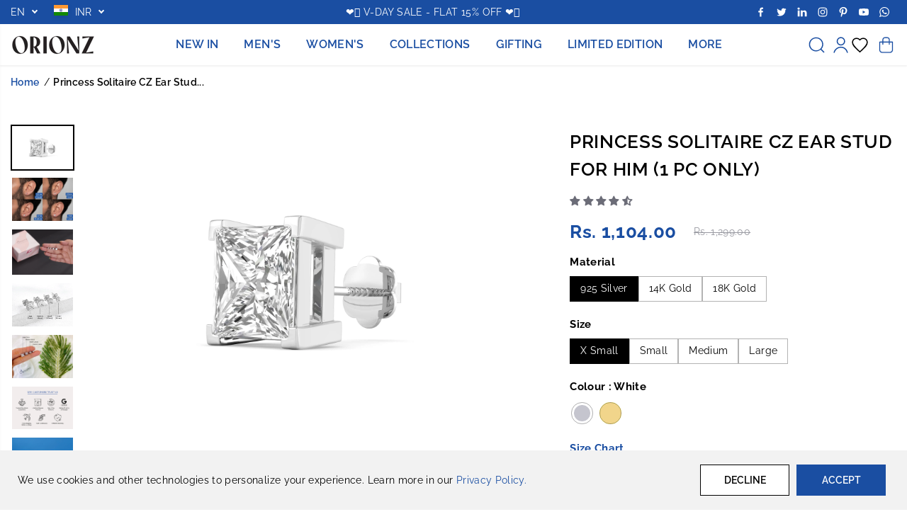

--- FILE ---
content_type: text/html; charset=utf-8
request_url: https://www.orionzjewels.com/products/princess-solitaire-cz-ear-stud-for-him
body_size: 155340
content:
<!doctype html>
<html class="no-js" lang="en">
  <head>
<script src='https://d24sh1msnqkirc.cloudfront.net/shopflo.bundle.js' async></script>

    <meta charset="utf-8">
    <meta http-equiv="X-UA-Compatible" content="IE=edge,chrome=1">
    <meta name="viewport" content="width=device-width,initial-scale=1"><meta property="og:site_name" content="ORIONZ">
<meta property="og:url" content="https://www.orionzjewels.com/products/princess-solitaire-cz-ear-stud-for-him">
<meta property="og:title" content="Princess Solitaire Silver Ear Stud For Men | Orionz Jewels">
<meta property="og:type" content="product">
<meta property="og:description" content="Explore our collection of princess solitaire CZ ear studs for men at Orionz Jewels. Enhance your style with these sophisticated earrings for a polished look."><meta property="og:image:width" content="300"> <meta property="og:image:height" content="300"><meta property="og:image" content="https://www.orionzjewels.com/cdn/shop/products/2_Carat_American_Diamond_Earring_for_Men.jpg?v=1739367261&width=300"><meta property="og:image" content="https://www.orionzjewels.com/cdn/shop/products/2_Carat_Princess_Solitaire_CZ_Ear_Stud_for_Him.jpg?v=1739367261&width=300"><meta property="og:image" content="https://www.orionzjewels.com/cdn/shop/files/OMS104_Collage_Edited_2-min.jpg?v=1767428352&width=300"><meta property="og:image:secure_url" content="https://www.orionzjewels.com/cdn/shop/products/2_Carat_American_Diamond_Earring_for_Men.jpg?v=1739367261&width=300"><meta property="og:image:secure_url" content="https://www.orionzjewels.com/cdn/shop/products/2_Carat_Princess_Solitaire_CZ_Ear_Stud_for_Him.jpg?v=1739367261&width=300"><meta property="og:image:secure_url" content="https://www.orionzjewels.com/cdn/shop/files/OMS104_Collage_Edited_2-min.jpg?v=1767428352&width=300"><meta property="og:price:amount" content="1,104.00">
  <meta property="og:price:currency" content="INR">
<meta name="twitter:site" content="@https://x.com/orionzjewels"><meta name="twitter:card" content="summary_large_image">
<meta name="twitter:title" content="Princess Solitaire Silver Ear Stud For Men | Orionz Jewels">
<meta name="twitter:description" content="Explore our collection of princess solitaire CZ ear studs for men at Orionz Jewels. Enhance your style with these sophisticated earrings for a polished look.">
<link rel="canonical" href="https://www.orionzjewels.com/products/princess-solitaire-cz-ear-stud-for-him">
    <link rel="preconnect" href="https://cdn.shopify.com" crossorigin><link rel="icon" type="image/png" href="//www.orionzjewels.com/cdn/shop/files/Orionz_Website_New_Favicon_Logo_2025_100_100.png?crop=center&height=32&v=1757420963&width=32">
      <link rel="shortcut-icon" type="image/png" href="//www.orionzjewels.com/cdn/shop/files/Orionz_Website_New_Favicon_Logo_2025_100_100.png?crop=center&height=32&v=1757420963&width=32"><script src='https://bridge.shopflo.com/js/shopflo.bundle.js' async></script><link rel="preconnect" href="https://fonts.shopifycdn.com" crossorigin>
    <title>Princess Solitaire Silver Ear Stud For Men | Orionz Jewels</title><meta name="description" content="Explore our collection of princess solitaire CZ ear studs for men at Orionz Jewels. Enhance your style with these sophisticated earrings for a polished look.">
 <script>window.performance && window.performance.mark && window.performance.mark('shopify.content_for_header.start');</script><meta name="google-site-verification" content="ANDQtsmtnpqnC0J02NCh2XN3Q2yM5B0KoH5T6wcwwjE">
<meta name="facebook-domain-verification" content="9d1nz21mzlqwq07p3y0mfbi8zi5tyg">
<meta name="facebook-domain-verification" content="ekahe1cz133tlaf2mzwywn1e3niti7">
<meta name="google-site-verification" content="zGFdZ1bGFLiq6Fdn2CzzVWPKKgygc18VeKWxmG2W8Yc">
<meta id="shopify-digital-wallet" name="shopify-digital-wallet" content="/28545482827/digital_wallets/dialog">
<meta id="in-context-paypal-metadata" data-shop-id="28545482827" data-venmo-supported="false" data-environment="production" data-locale="en_US" data-paypal-v4="true" data-currency="INR">
<link rel="alternate" type="application/json+oembed" href="https://www.orionzjewels.com/products/princess-solitaire-cz-ear-stud-for-him.oembed">
<script async="async" src="/checkouts/internal/preloads.js?locale=en-IN"></script>
<script id="shopify-features" type="application/json">{"accessToken":"398f0a8d369f2884d6cb805c1d6cb4da","betas":["rich-media-storefront-analytics"],"domain":"www.orionzjewels.com","predictiveSearch":true,"shopId":28545482827,"locale":"en"}</script>
<script>var Shopify = Shopify || {};
Shopify.shop = "oriana-jewels.myshopify.com";
Shopify.locale = "en";
Shopify.currency = {"active":"INR","rate":"1.0"};
Shopify.country = "IN";
Shopify.theme = {"name":"Live Site 107 - Valentines + Clarity","id":157615161601,"schema_name":"Yuva","schema_version":"13.0.0","theme_store_id":1615,"role":"main"};
Shopify.theme.handle = "null";
Shopify.theme.style = {"id":null,"handle":null};
Shopify.cdnHost = "www.orionzjewels.com/cdn";
Shopify.routes = Shopify.routes || {};
Shopify.routes.root = "/";</script>
<script type="module">!function(o){(o.Shopify=o.Shopify||{}).modules=!0}(window);</script>
<script>!function(o){function n(){var o=[];function n(){o.push(Array.prototype.slice.apply(arguments))}return n.q=o,n}var t=o.Shopify=o.Shopify||{};t.loadFeatures=n(),t.autoloadFeatures=n()}(window);</script>
<script id="shop-js-analytics" type="application/json">{"pageType":"product"}</script>
<script defer="defer" async type="module" src="//www.orionzjewels.com/cdn/shopifycloud/shop-js/modules/v2/client.init-shop-cart-sync_BT-GjEfc.en.esm.js"></script>
<script defer="defer" async type="module" src="//www.orionzjewels.com/cdn/shopifycloud/shop-js/modules/v2/chunk.common_D58fp_Oc.esm.js"></script>
<script defer="defer" async type="module" src="//www.orionzjewels.com/cdn/shopifycloud/shop-js/modules/v2/chunk.modal_xMitdFEc.esm.js"></script>
<script type="module">
  await import("//www.orionzjewels.com/cdn/shopifycloud/shop-js/modules/v2/client.init-shop-cart-sync_BT-GjEfc.en.esm.js");
await import("//www.orionzjewels.com/cdn/shopifycloud/shop-js/modules/v2/chunk.common_D58fp_Oc.esm.js");
await import("//www.orionzjewels.com/cdn/shopifycloud/shop-js/modules/v2/chunk.modal_xMitdFEc.esm.js");

  window.Shopify.SignInWithShop?.initShopCartSync?.({"fedCMEnabled":true,"windoidEnabled":true});

</script>
<script>(function() {
  var isLoaded = false;
  function asyncLoad() {
    if (isLoaded) return;
    isLoaded = true;
    var urls = ["https:\/\/svc.nitrocommerce.ai\/v1\/services\/shopify\/xshopify.js?_t=f37f2447-c464-4f31-811a-1a7dd43a5337\u0026shop=oriana-jewels.myshopify.com","https:\/\/svc.nitrocommerce.ai\/v1\/services\/shopify\/xshopify.js?_t=f37f2447-c464-4f31-811a-1a7dd43a5337\u0026shop=oriana-jewels.myshopify.com"];
    for (var i = 0; i < urls.length; i++) {
      var s = document.createElement('script');
      s.type = 'text/javascript';
      s.async = true;
      s.src = urls[i];
      var x = document.getElementsByTagName('script')[0];
      x.parentNode.insertBefore(s, x);
    }
  };
  if(window.attachEvent) {
    window.attachEvent('onload', asyncLoad);
  } else {
    window.addEventListener('load', asyncLoad, false);
  }
})();</script>
<script id="__st">var __st={"a":28545482827,"offset":19800,"reqid":"dd987405-83d7-451e-85c6-fd78ab8cd4bc-1769397032","pageurl":"www.orionzjewels.com\/products\/princess-solitaire-cz-ear-stud-for-him","u":"8cc5fd09315a","p":"product","rtyp":"product","rid":4558445150283};</script>
<script>window.ShopifyPaypalV4VisibilityTracking = true;</script>
<script id="captcha-bootstrap">!function(){'use strict';const t='contact',e='account',n='new_comment',o=[[t,t],['blogs',n],['comments',n],[t,'customer']],c=[[e,'customer_login'],[e,'guest_login'],[e,'recover_customer_password'],[e,'create_customer']],r=t=>t.map((([t,e])=>`form[action*='/${t}']:not([data-nocaptcha='true']) input[name='form_type'][value='${e}']`)).join(','),a=t=>()=>t?[...document.querySelectorAll(t)].map((t=>t.form)):[];function s(){const t=[...o],e=r(t);return a(e)}const i='password',u='form_key',d=['recaptcha-v3-token','g-recaptcha-response','h-captcha-response',i],f=()=>{try{return window.sessionStorage}catch{return}},m='__shopify_v',_=t=>t.elements[u];function p(t,e,n=!1){try{const o=window.sessionStorage,c=JSON.parse(o.getItem(e)),{data:r}=function(t){const{data:e,action:n}=t;return t[m]||n?{data:e,action:n}:{data:t,action:n}}(c);for(const[e,n]of Object.entries(r))t.elements[e]&&(t.elements[e].value=n);n&&o.removeItem(e)}catch(o){console.error('form repopulation failed',{error:o})}}const l='form_type',E='cptcha';function T(t){t.dataset[E]=!0}const w=window,h=w.document,L='Shopify',v='ce_forms',y='captcha';let A=!1;((t,e)=>{const n=(g='f06e6c50-85a8-45c8-87d0-21a2b65856fe',I='https://cdn.shopify.com/shopifycloud/storefront-forms-hcaptcha/ce_storefront_forms_captcha_hcaptcha.v1.5.2.iife.js',D={infoText:'Protected by hCaptcha',privacyText:'Privacy',termsText:'Terms'},(t,e,n)=>{const o=w[L][v],c=o.bindForm;if(c)return c(t,g,e,D).then(n);var r;o.q.push([[t,g,e,D],n]),r=I,A||(h.body.append(Object.assign(h.createElement('script'),{id:'captcha-provider',async:!0,src:r})),A=!0)});var g,I,D;w[L]=w[L]||{},w[L][v]=w[L][v]||{},w[L][v].q=[],w[L][y]=w[L][y]||{},w[L][y].protect=function(t,e){n(t,void 0,e),T(t)},Object.freeze(w[L][y]),function(t,e,n,w,h,L){const[v,y,A,g]=function(t,e,n){const i=e?o:[],u=t?c:[],d=[...i,...u],f=r(d),m=r(i),_=r(d.filter((([t,e])=>n.includes(e))));return[a(f),a(m),a(_),s()]}(w,h,L),I=t=>{const e=t.target;return e instanceof HTMLFormElement?e:e&&e.form},D=t=>v().includes(t);t.addEventListener('submit',(t=>{const e=I(t);if(!e)return;const n=D(e)&&!e.dataset.hcaptchaBound&&!e.dataset.recaptchaBound,o=_(e),c=g().includes(e)&&(!o||!o.value);(n||c)&&t.preventDefault(),c&&!n&&(function(t){try{if(!f())return;!function(t){const e=f();if(!e)return;const n=_(t);if(!n)return;const o=n.value;o&&e.removeItem(o)}(t);const e=Array.from(Array(32),(()=>Math.random().toString(36)[2])).join('');!function(t,e){_(t)||t.append(Object.assign(document.createElement('input'),{type:'hidden',name:u})),t.elements[u].value=e}(t,e),function(t,e){const n=f();if(!n)return;const o=[...t.querySelectorAll(`input[type='${i}']`)].map((({name:t})=>t)),c=[...d,...o],r={};for(const[a,s]of new FormData(t).entries())c.includes(a)||(r[a]=s);n.setItem(e,JSON.stringify({[m]:1,action:t.action,data:r}))}(t,e)}catch(e){console.error('failed to persist form',e)}}(e),e.submit())}));const S=(t,e)=>{t&&!t.dataset[E]&&(n(t,e.some((e=>e===t))),T(t))};for(const o of['focusin','change'])t.addEventListener(o,(t=>{const e=I(t);D(e)&&S(e,y())}));const B=e.get('form_key'),M=e.get(l),P=B&&M;t.addEventListener('DOMContentLoaded',(()=>{const t=y();if(P)for(const e of t)e.elements[l].value===M&&p(e,B);[...new Set([...A(),...v().filter((t=>'true'===t.dataset.shopifyCaptcha))])].forEach((e=>S(e,t)))}))}(h,new URLSearchParams(w.location.search),n,t,e,['guest_login'])})(!0,!0)}();</script>
<script integrity="sha256-4kQ18oKyAcykRKYeNunJcIwy7WH5gtpwJnB7kiuLZ1E=" data-source-attribution="shopify.loadfeatures" defer="defer" src="//www.orionzjewels.com/cdn/shopifycloud/storefront/assets/storefront/load_feature-a0a9edcb.js" crossorigin="anonymous"></script>
<script data-source-attribution="shopify.dynamic_checkout.dynamic.init">var Shopify=Shopify||{};Shopify.PaymentButton=Shopify.PaymentButton||{isStorefrontPortableWallets:!0,init:function(){window.Shopify.PaymentButton.init=function(){};var t=document.createElement("script");t.src="https://www.orionzjewels.com/cdn/shopifycloud/portable-wallets/latest/portable-wallets.en.js",t.type="module",document.head.appendChild(t)}};
</script>
<script data-source-attribution="shopify.dynamic_checkout.buyer_consent">
  function portableWalletsHideBuyerConsent(e){var t=document.getElementById("shopify-buyer-consent"),n=document.getElementById("shopify-subscription-policy-button");t&&n&&(t.classList.add("hidden"),t.setAttribute("aria-hidden","true"),n.removeEventListener("click",e))}function portableWalletsShowBuyerConsent(e){var t=document.getElementById("shopify-buyer-consent"),n=document.getElementById("shopify-subscription-policy-button");t&&n&&(t.classList.remove("hidden"),t.removeAttribute("aria-hidden"),n.addEventListener("click",e))}window.Shopify?.PaymentButton&&(window.Shopify.PaymentButton.hideBuyerConsent=portableWalletsHideBuyerConsent,window.Shopify.PaymentButton.showBuyerConsent=portableWalletsShowBuyerConsent);
</script>
<script data-source-attribution="shopify.dynamic_checkout.cart.bootstrap">document.addEventListener("DOMContentLoaded",(function(){function t(){return document.querySelector("shopify-accelerated-checkout-cart, shopify-accelerated-checkout")}if(t())Shopify.PaymentButton.init();else{new MutationObserver((function(e,n){t()&&(Shopify.PaymentButton.init(),n.disconnect())})).observe(document.body,{childList:!0,subtree:!0})}}));
</script>

<script>window.performance && window.performance.mark && window.performance.mark('shopify.content_for_header.end');</script>
  <script>
      document.documentElement.className = document.documentElement.className.replace('no-js', 'js');
    </script>
   <script>
        window.addEventListener("load", function () {
      setTimeout(function () {
        (function(w,d,t,r,u){var f,n,i;w[u]=w[u]||[],f=function(){var o={ti:"97150594", tm:"shpfy_ui", enableAutoSpaTracking: true};o.q=w[u],w[u]=new UET(o),w[u].push("pageLoad")},n=d.createElement(t),n.src=r,n.async=1,n.onload=n.onreadystatechange=function(){var s=this.readyState;s&&s!=="loaded"&&s!=="complete"||(f(),n.onload=n.onreadystatechange=null)},i=d.getElementsByTagName(t)[0],i.parentNode.insertBefore(n,i)})(window,document,"script","//bat.bing.com/bat.js","uetq");
      },2000);
        })
    </script>

    <script type="text/javascript">
(function(c,l,a,r,i,t,y){
    c[a]=c[a]||function(){(c[a].q=c[a].q||[]).push(arguments)};
    t=l.createElement(r);t.async=1;t.src="https://www.clarity.ms/tag/"+i;
    y=l.getElementsByTagName(r)[0];y.parentNode.insertBefore(t,y);
})(window, document, "clarity", "script", "jc08kpm6o8");
</script>
    
    <meta name="google-site-verification" content="3aFID4J16jU63B1aG-vmT10nnYpXHo0V7lpGrnRi3Fw"><style>
  /*============= page loader css start ========*/
  .yv-page-loader {
    position: fixed;
    width: 100%;
    height: 100%;
    background-color: rgba(255, 255, 255, 1);
    left: 0;
    top: 0;
    display: flex;
    align-items: center;
    justify-content: center;
    z-index: 99;
    opacity: 0;
    transform: translateY(-100%);
  }
  .page-loading .yv-page-loader {
    opacity: 1;
    transform: translateY(0);
  }
  .yv-page-loader img {
    max-width: 100px;
  }
  /*============= page loader css end ========*/
</style>
<style data-shopify>
  @font-face {
  font-family: Raleway;
  font-weight: 500;
  font-style: normal;
  font-display: swap;
  src: url("//www.orionzjewels.com/cdn/fonts/raleway/raleway_n5.0f898fcb9d16ae9a622ce7e706bb26c4a01b5028.woff2") format("woff2"),
       url("//www.orionzjewels.com/cdn/fonts/raleway/raleway_n5.c754eb57a4de1b66b11f20a04a7e3f1462e000f4.woff") format("woff");
}

  @font-face {
  font-family: Raleway;
  font-weight: 700;
  font-style: normal;
  font-display: swap;
  src: url("//www.orionzjewels.com/cdn/fonts/raleway/raleway_n7.740cf9e1e4566800071db82eeca3cca45f43ba63.woff2") format("woff2"),
       url("//www.orionzjewels.com/cdn/fonts/raleway/raleway_n7.84943791ecde186400af8db54cf3b5b5e5049a8f.woff") format("woff");
}

  @font-face {
  font-family: Raleway;
  font-weight: 500;
  font-style: italic;
  font-display: swap;
  src: url("//www.orionzjewels.com/cdn/fonts/raleway/raleway_i5.7c1179a63f760a1745604b586a712edb951beff6.woff2") format("woff2"),
       url("//www.orionzjewels.com/cdn/fonts/raleway/raleway_i5.0c656ad447ea049e85281d48394058c7bfca3cd7.woff") format("woff");
}

  @font-face {
  font-family: Raleway;
  font-weight: 700;
  font-style: italic;
  font-display: swap;
  src: url("//www.orionzjewels.com/cdn/fonts/raleway/raleway_i7.6d68e3c55f3382a6b4f1173686f538d89ce56dbc.woff2") format("woff2"),
       url("//www.orionzjewels.com/cdn/fonts/raleway/raleway_i7.ed82a5a5951418ec5b6b0a5010cb65216574b2bd.woff") format("woff");
}

  @font-face {
  font-family: Raleway;
  font-weight: 600;
  font-style: normal;
  font-display: swap;
  src: url("//www.orionzjewels.com/cdn/fonts/raleway/raleway_n6.87db7132fdf2b1a000ff834d3753ad5731e10d88.woff2") format("woff2"),
       url("//www.orionzjewels.com/cdn/fonts/raleway/raleway_n6.ad26493e9aeb22e08a6282f7bed6ea8ab7c3927f.woff") format("woff");
}

  @font-face {
  font-family: Raleway;
  font-weight: 600;
  font-style: italic;
  font-display: swap;
  src: url("//www.orionzjewels.com/cdn/fonts/raleway/raleway_i6.3ca54d7a36de0718dd80fae3527e1a64a421eeb8.woff2") format("woff2"),
       url("//www.orionzjewels.com/cdn/fonts/raleway/raleway_i6.b468b8770307bd25eee5b284ea3424978349afe2.woff") format("woff");
}

  @font-face {
  font-family: Raleway;
  font-weight: 400;
  font-style: normal;
  font-display: swap;
  src: url("//www.orionzjewels.com/cdn/fonts/raleway/raleway_n4.2c76ddd103ff0f30b1230f13e160330ff8b2c68a.woff2") format("woff2"),
       url("//www.orionzjewels.com/cdn/fonts/raleway/raleway_n4.c057757dddc39994ad5d9c9f58e7c2c2a72359a9.woff") format("woff");
}

  @font-face {
  font-family: Raleway;
  font-weight: 700;
  font-style: normal;
  font-display: swap;
  src: url("//www.orionzjewels.com/cdn/fonts/raleway/raleway_n7.740cf9e1e4566800071db82eeca3cca45f43ba63.woff2") format("woff2"),
       url("//www.orionzjewels.com/cdn/fonts/raleway/raleway_n7.84943791ecde186400af8db54cf3b5b5e5049a8f.woff") format("woff");
}

  @font-face {
  font-family: Raleway;
  font-weight: 400;
  font-style: italic;
  font-display: swap;
  src: url("//www.orionzjewels.com/cdn/fonts/raleway/raleway_i4.aaa73a72f55a5e60da3e9a082717e1ed8f22f0a2.woff2") format("woff2"),
       url("//www.orionzjewels.com/cdn/fonts/raleway/raleway_i4.650670cc243082f8988ecc5576b6d613cfd5a8ee.woff") format("woff");
}

  :root {
    --body-background: #ffffff;
    --gray: #cfcbcb;
    --dark-gray: #747474;
    --green:#6cad61;
    --red:#ec7c7c;
    --heading-font-family:Raleway,sans-serif;
    --heading-font-weight:600;
    --heading-font-style:normal;
    --font-family:Raleway,sans-serif;
    --font-weight:500;
    --font-style:normal;
    --body-font-weight-bold: 300;
    --accent-font-family: Raleway,sans-serif;
    --accent_spacing: 0.025em;
    --accent-font-style:normal; ;
    --accent_line_height: 1.5;
    --accent-font-weight: 400;
    --thin:100;
    --light:300;
    --normal:400;
    --medium:500;
    --semibold:600;
    --bold:700;
    --extrabold:900;
    --theme-color: #000000;
    --theme-light-color: rgba(0, 0, 0, 0.1);
    --colorTextBody: #000000;
    --colorLightTextBody: rgba(0, 0, 0, 0.5);
    --colorXlightTextBody: rgba(0, 0, 0, 0.3);
    --colorXXlightTextBody: rgba(0, 0, 0, 0.1);
    --cartDotColor: #1a4ea2;
    --cartDotColorLight:rgba(26, 78, 162, 0.3);
    --cartDotColorNull:rgba(26, 78, 162, 0);
    --colorBtnPrimary: #1a4ea2;
    --colorBtnPrimaryText: #ffffff;
    --colorBtnPrimaryBorder: rgba(0,0,0,0);
    --colorBtnSecondary: #ffffff;
    --colorBtnSecondaryText:#000000;
    --colorBtnSecondaryBorder:#000000;
    --primaryColorBody: #ffffff;
     --primaryCollectionColorBody: #ffffff;
     --primaryProductColorBody: #ffffff;
     --primaryColorBody: #ffffff;
    --saleBadgeBg:#1a4ea2;
    --saleBadgeText:#ffffff;
    --soldBadgeBg:#1a4ea2;
    --soldBadgeText:#ffffff;
    --preorderBadgeBg:#1a4ea2;
    --preorderBadgeText:#ffffff;
    --customBadgeBg:#000000;
    --customBadgeText:#ffffff;
    --secondaryColorBody: #ffffff;
    --product-grid-image-size:cover;
    --primaryCardBackground: #ffffff;
    --secondaryCardBackground: #ffffff;
    --tertiaryCardBackground: #ffffff;
    --quaternaryCardBackground: #ffffff;
    --gradientCardBackground: #ffffff;
    --cardRadius: 0px;
    --inputRadius: 0px;
    --primaryBorderColor: #000000;
    --secondaryBorderColor: #1a4ea2;
    --tertiaryBorderColor: #1a4ea2;
    --quaternaryBorderColor: #1a4ea2;
    --gradientBorderColor: ;
    --variantBackground: #000000;
     --ProductPriceColor: #1a4ea2;
     --CollectionPriceColor: #1a4ea2;
    --PageBackgroundColor: #ffffff;
    --hyperLinerColor: #1a4ea2;
    --badgebgColor: #eeeeee;
     --badgetextColor: #000000;
      --badgecstmbgColor: #eeeeee;
     --badgecstmtextColor: #000000;
    
    
--primarySocialIconBg:#e6e6e6;
      --primaryAlternateBg:#f2f2f2;--secondarySocialIconBg:#e6e6e6;--tertiarySocialIconBg:#1a1a1a;--quaternarySocialIconBg:#d4d4d4;--secondarycolorTextBody: #000000;
    --secondaryColorLightTextBody: rgba(0, 0, 0, 0.5);
    --secondaryColorXlightTextBody: rgba(0, 0, 0, 0.3);
    --secondaryColorXXlightTextBody: rgba(0, 0, 0, 0.1);
    --secondary_heading_color: #000000;
    --secondary_subheading_color: #000000;
    --tertiaryColorBody:#000000;
    --tertiarycolorTextBody: #ffffff;
    --tertiaryColorLightTextBody: rgba(255, 255, 255, 0.5);
    --tertiaryColorXlightTextBody: rgba(255, 255, 255, 0.3);
    --tertiaryColorXXlightTextBody: rgba(255, 255, 255, 0.1);
    --tertiary_heading_color: #ffffff;
    --tertiary_subheading_color: #ffffff;
    --gradientColorBody: linear-gradient(262deg, rgba(255, 235, 231, 1), rgba(238, 238, 238, 1) 100%);
    --quaternaryColorBody: #eee;
    --quaternarycolorTextBody: #000000;
    --quaternaryColorLightTextBody: rgba(0, 0, 0, 0.5);
    --quaternaryColorXlightTextBody: rgba(0, 0, 0, 0.3);
    --quaternaryColorXXlightTextBody: rgba(0, 0, 0, 0.1);
    --quaternary_heading_color: #000000;
    --quaternary_subheading_color: #090909;
    --colorImageBg: #ffffff;
    --colorImageBorder: #eee;
    --productImageBorder:0;
    --articleImageBorder:0;
    --collectionImageBorder:0;
    --colorTextSavings: #000000;
    --colorBgSavings: #1a4ea2;
    --heading_color: #000000;
    --subheading_color: #000000;
    --heading_base_size: 1.0;
    --heading_spacing: 0.025em;
    --heading_line_height: 1.5;
    --base_spacing: 0.025em;
    --base_line_height: 1.5;
    --text_base_size: 1.0;
    --buttonRadius: 0px;
    --productGridRadius: 20px;
    --headingTextTransform:uppercase;
    --buttonFontFamily: var(--heading-font-family);
    --buttonFontStyle: var(--heading-font-style);
    --buttonFontWeight: var(--heading-font-weight);
    --variantFontFamily: var(--font-family);
    --variantFontStyle: var(--font-style);
    --variantFontWeight: var(--font-weight);
    --filtersHeadingFontFamily: var(--font-family);
    --filtersHeadingFontStyle: var(--font-style);
    --filtersHeadingFontWeight: var(--font-weight);
    --priceFontFamily: var(--font-family);
    --priceFontStyle: var(--font-style);
    --priceFontWeight: var(--font-weight);
    --tabHeadingFontFamily: var(--heading-font-family);
    --tabHeadingFontStyle: var(--heading-font-style);
    --tabHeadingFontWeight: var(--heading-font-weight);
    --tabHeadingTextTransform:uppercase;
    --navigationFontFamily: var(--heading-font-family);
    --navigationFontStyle: var(--heading-font-style);
    --navigationFontWeight: var(--heading-font-weight);
    --navigationTextTransform:uppercase;
    --variantTextTransform:;
    --xsmallText:calc(var(--text_base_size) * 10px);
    --smallText: calc(var(--text_base_size) * 12px);
    --text: calc(var(--text_base_size) * 14px);
    --mediumText: calc(var(--text_base_size) * 16px);
    --largeText: calc(var(--text_base_size) * 18px);
    --xlargeText:  calc(var(--text_base_size) * 20px);
    --buttonAnimationDirection:translateX(-100%);
  }

  @media (min-width:1025px) {
        
    .button:before,
    .pdp-action-container button.shopify-payment-button__button--hidden:before,
    .pdp-action-container button.shopify-payment-button__button:before,
    .tertiary-button:before {
        content: "";
        position: absolute;top:0;
          right:0;
          width:0;
          height:100%;z-index: -1;
        transition: 0.6s ease-in-out;
    }
    .button:hover:before,
    .pdp-action-container button.shopify-payment-button__button--hidden:hover:before,
    .pdp-action-container button.shopify-payment-button__button:hover:before,
    .secondary-button:hover:before {right:auto;
        left:0;
        width:100%;}
    
  }
  .yv-product-title{
    opacity:1.0;
  } 
  .countryflags { display:flex; height: 20px; flex-shrink: 0; filter: drop-shadow(0px 2px 3px rgb(0 0 0 / 0.1)); }
  .countryflag__AD { background-position: 0 0; } .countryflag__AE { background-position: -21px 0; } .countryflag__AF {
  background-position: 0 -21px; } .countryflag__African_nion { background-position: -21px -21px; } .countryflag__AG {
  background-position: -42px 0; } .countryflag__AI { background-position: -42px -21px; } .countryflag__AL {
  background-position: 0 -42px; } .countryflag__AM { background-position: -21px -42px; } .countryflag__AMS {
  background-position: -42px -42px; } .countryflag__AO { background-position: -63px 0; } .countryflag__AQ {
  background-position: -63px -21px; } .countryflag__AR { background-position: -63px -42px; } .countryflag__AS {
  background-position: 0 -63px; } .countryflag__AT { background-position: -21px -63px; } .countryflag__AU {
  background-position: -42px -63px; } .countryflag__AW { background-position: -63px -63px; } .countryflag__AX {
  background-position: -84px 0; } .countryflag__AZ { background-position: -84px -21px; } .countryflag__BA {
  background-position: -84px -42px; } .countryflag__BB { background-position: -84px -63px; } .countryflag__BD {
  background-position: 0 -84px; } .countryflag__BE { background-position: -21px -84px; } .countryflag__BF {
  background-position: -42px -84px; } .countryflag__BG { background-position: -63px -84px; } .countryflag__BH {
  background-position: -84px -84px; } .countryflag__BI { background-position: -105px 0; } .countryflag__BJ {
  background-position: -105px -21px; } .countryflag__BL { background-position: -105px -42px; } .countryflag__BM {
  background-position: -105px -63px; } .countryflag__BN { background-position: -105px -84px; } .countryflag__BO {
  background-position: 0 -105px; } .countryflag__BQ-BO { background-position: -21px -105px; } .countryflag__BQ-SA {
  background-position: -42px -105px; } .countryflag__BQ-SE { background-position: -63px -105px; } .countryflag__BR {
  background-position: -84px -105px; } .countryflag__BS { background-position: -105px -105px; } .countryflag__BT {
  background-position: -126px 0; } .countryflag__BV { background-position: -126px -21px; } .countryflag__BW {
  background-position: -126px -42px; } .countryflag__BY { background-position: -126px -63px; } .countryflag__BZ {
  background-position: -126px -84px; } .countryflag__CA { background-position: -126px -105px; } .countryflag__CC {
  background-position: 0 -126px; } .countryflag__CD { background-position: -21px -126px; } .countryflag__CF {
  background-position: -42px -126px; } .countryflag__CG { background-position: -63px -126px; } .countryflag__CH {
  background-position: -84px -126px; } .countryflag__CI { background-position: -105px -126px; } .countryflag__CK {
  background-position: -126px -126px; } .countryflag__CL { background-position: -147px 0; } .countryflag__CM {
  background-position: -147px -21px; } .countryflag__CN { background-position: -147px -42px; } .countryflag__CO {
  background-position: -147px -63px; } .countryflag__CR { background-position: -147px -84px; } .countryflag__CU {
  background-position: -147px -105px; } .countryflag__CV { background-position: -147px -126px; } .countryflag__CW {
  background-position: 0 -147px; } .countryflag__CX { background-position: -21px -147px; } .countryflag__CY {
  background-position: -42px -147px; } .countryflag__CZ { background-position: -63px -147px; } .countryflag__DE {
  background-position: -84px -147px; } .countryflag__DJ { background-position: -105px -147px; } .countryflag__DK {
  background-position: -126px -147px; } .countryflag__DM { background-position: -147px -147px; } .countryflag__DO {
  background-position: -168px 0; } .countryflag__DZ { background-position: -168px -21px; } .countryflag__EC {
  background-position: -168px -42px; } .countryflag__EE { background-position: -168px -63px; } .countryflag__EG {
  background-position: -168px -84px; } .countryflag__EH { background-position: -168px -105px; } .countryflag__ER {
  background-position: -168px -126px; } .countryflag__ES { background-position: -168px -147px; } .countryflag__ET {
  background-position: 0 -168px; } .countryflag__EUROPE { background-position: -21px -168px; } .countryflag__FI {
  background-position: -42px -168px; } .countryflag__FJ { background-position: -63px -168px; } .countryflag__FK {
  background-position: -84px -168px; } .countryflag__FM { background-position: -105px -168px; } .countryflag__FO {
  background-position: -126px -168px; } .countryflag__FR { background-position: -147px -168px; } .countryflag__GA {
  background-position: -168px -168px; } .countryflag__GB { background-position: -189px -63px; } .countryflag__GB-NIR {
  background-position: -189px -21px; } .countryflag__GB-SCT { background-position: -189px -42px; } .countryflag__GB-UKM {
  background-position: -189px -63px; } .countryflag__GB-WLS { background-position: -189px -84px; } .countryflag__GD {
  background-position: -189px -105px; } .countryflag__GE { background-position: -189px -126px; } .countryflag__GF {
  background-position: -189px -147px; } .countryflag__GG { background-position: -189px -168px; } .countryflag__GH {
  background-position: 0 -189px; } .countryflag__GI { background-position: -21px -189px; } .countryflag__GL {
  background-position: -42px -189px; } .countryflag__GM { background-position: -63px -189px; } .countryflag__GN {
  background-position: -84px -189px; } .countryflag__GP { background-position: -105px -189px; } .countryflag__GP {
  background-position: -126px -189px; } .countryflag__GQ { background-position: -147px -189px; } .countryflag__GR {
  background-position: -168px -189px; } .countryflag__GS { background-position: -189px -189px; } .countryflag__GT {
  background-position: -210px 0; } .countryflag__GU { background-position: -210px -21px; } .countryflag__GW {
  background-position: -210px -42px; } .countryflag__GY { background-position: -210px -63px; } .countryflag__HK {
  background-position: -210px -84px; } .countryflag__HM { background-position: -210px -105px; } .countryflag__HN {
  background-position: -210px -126px; } .countryflag__HR { background-position: -210px -147px; } .countryflag__HT {
  background-position: -210px -168px; } .countryflag__HU { background-position: -210px -189px; } .countryflag__ID {
  background-position: 0 -210px; } .countryflag__IE { background-position: -21px -210px; } .countryflag__IL {
  background-position: -42px -210px; } .countryflag__IM { background-position: -63px -210px; } .countryflag__IN {
  background-position: -84px -210px; } .countryflag__IO { background-position: -105px -210px; } .countryflag__IQ {
  background-position: -126px -210px; } .countryflag__IR { background-position: -147px -210px; } .countryflag__IS {
  background-position: -168px -210px; } .countryflag__IT { background-position: -189px -210px; } .countryflag__JE {
  background-position: -210px -210px; } .countryflag__JM { background-position: -231px 0; } .countryflag__JO {
  background-position: -231px -21px; } .countryflag__JP { background-position: -231px -42px; } .countryflag__KG {
  background-position: -231px -63px; } .countryflag__KH { background-position: -231px -84px; } .countryflag__KI {
  background-position: -231px -105px; } .countryflag__KM { background-position: -231px -126px; } .countryflag__KN {
  background-position: -231px -147px; } .countryflag__KN-SK { background-position: -231px -168px; } .countryflag__KP {
  background-position: -231px -189px; } .countryflag__KR { background-position: -231px -210px; } .countryflag__KW {
  background-position: 0 -231px; } .countryflag__KY { background-position: -21px -231px; } .countryflag__KZ {
  background-position: -42px -231px; } .countryflag__LA { background-position: -63px -231px; } .countryflag__LB {
  background-position: -84px -231px; } .countryflag__LC { background-position: -105px -231px; } .countryflag__LI {
  background-position: -126px -231px; } .countryflag__LK { background-position: -147px -231px; } .countryflag__LR {
  background-position: -168px -231px; } .countryflag__LS { background-position: -189px -231px; } .countryflag__LT {
  background-position: -210px -231px; } .countryflag__LU { background-position: -231px -231px; } .countryflag__LV {
  background-position: -252px 0; } .countryflag__LY { background-position: -252px -21px; } .countryflag__MA {
  background-position: -252px -42px; } .countryflag__MC { background-position: -252px -63px; } .countryflag__MD {
  background-position: -252px -84px; } .countryflag__ME { background-position: -252px -105px; } .countryflag__MF {
  background-position: -252px -126px; } .countryflag__MG { background-position: -252px -147px; } .countryflag__MH {
  background-position: -252px -168px; } .countryflag__MK { background-position: -252px -189px; } .countryflag__ML {
  background-position: -252px -210px; } .countryflag__MM { background-position: -252px -231px; } .countryflag__MN {
  background-position: 0 -252px; } .countryflag__MO { background-position: -21px -252px; } .countryflag__MP {
  background-position: -42px -252px; } .countryflag__MQ { background-position: -63px -252px; } .countryflag__MQ-UNF {
  background-position: -84px -252px; } .countryflag__MR { background-position: -105px -252px; } .countryflag__MS {
  background-position: -126px -252px; } .countryflag__MT { background-position: -147px -252px; } .countryflag__MU {
  background-position: -168px -252px; } .countryflag__MV { background-position: -189px -252px; } .countryflag__MW {
  background-position: -210px -252px; } .countryflag__MX { background-position: -231px -252px; } .countryflag__MY {
  background-position: -252px -252px; } .countryflag__MZ { background-position: -273px 0; } .countryflag__NA {
  background-position: -273px -21px; } .countryflag__NC { background-position: -273px -42px; } .countryflag__NE {
  background-position: -273px -63px; } .countryflag__NF { background-position: -273px -84px; } .countryflag__NG {
  background-position: -273px -105px; } .countryflag__NI { background-position: -273px -126px; } .countryflag__NL {
  background-position: -273px -147px; } .countryflag__NO { background-position: -273px -168px; } .countryflag__NP {
  background-position: -273px -189px; } .countryflag__NR { background-position: -273px -210px; } .countryflag__NU {
  background-position: -273px -231px; } .countryflag__NZ { background-position: -273px -252px; } .countryflag__OM {
  background-position: 0 -273px; } .countryflag__PA { background-position: -21px -273px; } .countryflag__PE {
  background-position: -42px -273px; } .countryflag__PF { background-position: -63px -273px; } .countryflag__PG {
  background-position: -84px -273px; } .countryflag__PH { background-position: -105px -273px; } .countryflag__PK {
  background-position: -126px -273px; } .countryflag__PL { background-position: -147px -273px; } .countryflag__PM {
  background-position: -168px -273px; } .countryflag__PM-UNF { background-position: -189px -273px; } .countryflag__PN {
  background-position: -210px -273px; } .countryflag__PR { background-position: -231px -273px; } .countryflag__PS {
  background-position: -252px -273px; } .countryflag__PT { background-position: -273px -273px; } .countryflag__PW {
  background-position: -294px 0; } .countryflag__PY { background-position: -294px -21px; } .countryflag__QA {
  background-position: -294px -42px; } .countryflag__RAINBOW { background-position: -294px -63px; } .countryflag__RE {
  background-position: -294px -84px; } .countryflag__RO { background-position: -294px -105px; } .countryflag__RS {
  background-position: -294px -126px; } .countryflag__RU { background-position: -294px -147px; } .countryflag__RW {
  background-position: -294px -168px; } .countryflag__SA { background-position: -294px -189px; } .countryflag__SB {
  background-position: -294px -210px; } .countryflag__SC { background-position: -294px -231px; } .countryflag__SD {
  background-position: -294px -252px; } .countryflag__SE { background-position: -294px -273px; } .countryflag__SG {
  background-position: 0 -294px; } .countryflag__SH { background-position: -21px -294px; } .countryflag__SI {
  background-position: -42px -294px; } .countryflag__SJ { background-position: -63px -294px; } .countryflag__SK {
  background-position: -84px -294px; } .countryflag__SL { background-position: -105px -294px; } .countryflag__SM {
  background-position: -126px -294px; } .countryflag__SN { background-position: -147px -294px; } .countryflag__SO {
  background-position: -168px -294px; } .countryflag__SR { background-position: -189px -294px; } .countryflag__SS {
  background-position: -210px -294px; } .countryflag__ST { background-position: -231px -294px; } .countryflag__SV {
  background-position: -252px -294px; } .countryflag__SX { background-position: -273px -294px; } .countryflag__SY {
  background-position: -294px -294px; } .countryflag__SZ { background-position: -315px 0; } .countryflag__TC {
  background-position: -315px -21px; } .countryflag__TD { background-position: -315px -42px; } .countryflag__TF {
  background-position: -315px -63px; } .countryflag__TG { background-position: -315px -84px; } .countryflag__TH {
  background-position: -315px -105px; } .countryflag__TJ { background-position: -315px -126px; } .countryflag__TK {
  background-position: -315px -147px; } .countryflag__TL { background-position: -315px -168px; } .countryflag__TM {
  background-position: -315px -189px; } .countryflag__TN { background-position: -315px -210px; } .countryflag__TO {
  background-position: -315px -231px; } .countryflag__TR { background-position: -315px -252px; } .countryflag__TT {
  background-position: -315px -273px; } .countryflag__TV { background-position: -315px -294px; } .countryflag__TW {
  background-position: 0 -315px; } .countryflag__TZ { background-position: -21px -315px; } .countryflag__UA {
  background-position: -42px -315px; } .countryflag__UG { background-position: -63px -315px; } .countryflag__UM {
  background-position: -84px -315px; } .countryflag__Union_f_outh_merican_ations { background-position: -105px -315px; }
  .countryflag__US { background-position: -126px -315px; } .countryflag__UY { background-position: -147px -315px; }
  .countryflag__UZ { background-position: -168px -315px; } .countryflag__VA { background-position: -189px -315px; }
  .countryflag__VC { background-position: -210px -315px; } .countryflag__VE { background-position: -231px -315px; }
  .countryflag__VG { background-position: -252px -315px; } .countryflag__VI { background-position: -273px -315px; }
  .countryflag__VN { background-position: -294px -315px; } .countryflag__VU { background-position: -315px -315px; }
  .countryflag__WF { background-position: -336px 0; } .countryflag__WS { background-position: -336px -21px; }
  .countryflag__XK { background-position: -336px -42px; } .countryflag__YE { background-position: -336px -63px; }
  .countryflag__YT-UNF { background-position: -336px -84px; } .countryflag__ZA { background-position: -336px -105px; }
  .countryflag__ZM { background-position: -336px -126px; } .countryflag__ZW { background-position: -336px -147px; }
  .langdrop {
    display: flex;
    align-items: center;
  }
  .langdrop .select-box {
    margin: 0 5px;
  }
  .langdrop .select-box .form-control {
    padding: 4px 10px;
    min-height: 36px;
    min-width: 140px;
    max-width: 200px;
    border-radius: 5px;
    background: var(--footer-form-bg);
    color: var(--footer-form-text-color);
    border-color: var(--footer-form-border-color);
  }
  .country-dropdown,
  .lang-dropdown {
    position: relative;
  }
  .country-dropdown-item {
    position: relative;
    min-height: 40px;
    max-width: 100%;
    width: max-content;
    padding: 4px 10px 4px;
    padding-right: 30px;
    display: flex;
    align-items: center;
    border: 0;
    font-size: var(--text);
    border-radius: 5px;
    text-transform: uppercase;
  }
  .footer-dropdown .country-dropdown-item {
    min-height: 44px;
    padding: 4px 24px 4px 10px;
  }
  .countryflags {
      margin-right: 10px;
  }
  .country-dropdown-item .country-name {
    line-height: 11px;
  }
  .active .country-dropdown-expand {
    max-height: 300px;
    overflow: auto;
    transition: max-height 0.5s ease;
  }
  .country-dropdown-expand {
      display: none;
      position: absolute;
      width: max-content;
      min-width: 100px;
      max-height: 300px;
      overflow-y: auto;
      background: var(--primaryColorBody);
      left: 0;
      bottom: 120%;
      border-radius: 5px;
      z-index: 2;
      transition: all 0.5s ease;
      box-shadow: 0 1px 10px #00000026;
  }
  .announcement-bar-main-wrapper .country-dropdown-expand {
    bottom: auto;
    top: 100%;
  }
  .country-list {
    padding: 6px 4px;
  }
  .country-list-item {
    color: var(--footer-text-color);
    padding: 5px 10px;
    font-size: var(--small-text);
  }
  .country-list-item .custom-checkbox {
    display: flex;
    align-items: flex-start;
    padding-left: 0;
    background: transparent;
    color: var(--footer-form-text-color);
    font-size: var(--xsmall-text);
    text-align: left;
  }
  .country-dropdown-item:after {
    border-bottom-style: solid;
    border-bottom-width: 2px;
    border-right-style: solid;
    border-right-width: 2px;
    content: "";
    display: inline-block;
    height: 6px;
    right: 14px;
    position: absolute;
    top: calc(50% - 5px);
    width: 6px;
    border-color: var(--footer-form-text-color);
    filter: none;
    transform: rotate(45deg);
  }
  
  
  
  
</style>
 

 <link rel="preload" href="//www.orionzjewels.com/cdn/shop/t/295/assets/new-custom.css?v=15061131525248663661769148499" as="style" onload="this.onload=null;this.rel='stylesheet'">
      <noscript><link rel="stylesheet" href="//www.orionzjewels.com/cdn/shop/t/295/assets/new-custom.css?v=15061131525248663661769148499"></noscript>
 <link rel="stylesheet" href="//www.orionzjewels.com/cdn/shop/t/295/assets/flickity.min.css?v=49248182386471138231769148499" media="print" onload="this.media='all'">
<link rel="stylesheet" href="//www.orionzjewels.com/cdn/shop/t/295/assets/fancybox.min.css?v=82321193459872401151769148499" media="print" onload="this.media='all'">
<link href="//www.orionzjewels.com/cdn/shop/t/295/assets/common.min.css?v=163964438162612556201769148499" rel="stylesheet" type="text/css" media="all" />
  

<link href="//www.orionzjewels.com/cdn/shop/t/295/assets/customer.css?v=90915295638819142111769148499" rel="stylesheet" type="text/css" media="all" />
  
<link href="//www.orionzjewels.com/cdn/shop/t/295/assets/header.min.css?v=72270213834879593091769148499" rel="stylesheet" type="text/css" media="all" />
 

  <link rel="preload" href="//www.orionzjewels.com/cdn/shop/t/295/assets/footer.min.css?v=123367870273872368401769148499" as="style" onload="this.onload=null;this.rel='stylesheet'">
      <noscript><link rel="stylesheet" href="//www.orionzjewels.com/cdn/shop/t/295/assets/footer.min.css?v=123367870273872368401769148499"></noscript>

  <link rel="preload" href="//www.orionzjewels.com/cdn/shop/t/295/assets/theme.min.css?v=66454206806310842201769148499" as="style" onload="this.onload=null;this.rel='stylesheet'">
      <noscript><link rel="stylesheet" href="//www.orionzjewels.com/cdn/shop/t/295/assets/theme.min.css?v=66454206806310842201769148499"></noscript>

  <link rel="preload" href="//www.orionzjewels.com/cdn/shop/t/295/assets/responsive.min.css?v=9395342132650690431769148499" as="style" onload="this.onload=null;this.rel='stylesheet'">
      <noscript><link rel="stylesheet" href="//www.orionzjewels.com/cdn/shop/t/295/assets/responsive.min.css?v=9395342132650690431769148499"></noscript>

  <link rel="preload" href="//www.orionzjewels.com/cdn/shop/t/295/assets/responsive.css?v=117223371876387615401769148499" as="style" onload="this.onload=null;this.rel='stylesheet'">
      <noscript><link rel="stylesheet" href="//www.orionzjewels.com/cdn/shop/t/295/assets/responsive.css?v=117223371876387615401769148499"></noscript>

  <link rel="preload" href="//www.orionzjewels.com/cdn/shop/t/295/assets/aos.css?v=114628232695009691351769148499" as="style" onload="this.onload=null;this.rel='stylesheet'">
      <noscript><link rel="stylesheet" href="//www.orionzjewels.com/cdn/shop/t/295/assets/aos.css?v=114628232695009691351769148499"></noscript>




  <link rel="stylesheet" href="https://cdn.shopify.com/shopifycloud/model-viewer-ui/assets/v1.0/model-viewer-ui.css">


<script>       
  var focusElement = '';
  var productSlider;
  var productThumbSlider; 
    const moneyFormat = '<span class=money>Rs. {{amount}}</span>';
    const moneyFormatWithoutCurrency = '<span class=money>Rs. {{amount}}</span>';
  const freeShippingBarText = ``;
  const freeShippingBarSuccessText = ``;
  const shopCurrency = `INR`;
  const freeShippingBarAmount = 0;const freeShippingBarStatus = false;const gridPickupAvailabilityStatus = false;const addToCartText = 'Add to cart';
  const preorderText = '   PRE-ORDER NOW ';
  const preorderStatus = true;
  const soldOutText = 'Sold out';
  const saleText = 'Sale';
  const saleOffText = 'OFF';
  const regularPriceText = 'Regular price';
  const comparePriceText = 'Sale price'; 
  const savedPriceText = 'You saved';
  const unitPriceText = 'Unit price';
  const priceVariText = 'From [[price]]';
  const cartTitleLabel = 'Your cart';
  const errorLabel = 'Error';
  const notAvailableLabel = 'We do not ship to this destination.';
  const variantStyle = 'swatch';
  const pickUpAvialabiliyHeading = 'Pick up availability';
  const productGridContentAlignment = 'text-left';
  const unavailableText = 'Unavailable';
  const oneTimePurchaseText = 'One Time Purchase';
  const showSavedAmount = false;
  const savedAmountStyle = 'percentage';
  const quickViewHeading = 'Quick View';
  const searchSuggestions = true;
  const searchPageResults = true;
  const searchArticleResults = true;
  const searchCollectionResults = true;
  const searchDrawerSuggestionHead = 'Related queries';
  const searchDrawerProductHead = 'Products';
  const searchDrawerArticleHead = 'Articles';
  const searchDrawerPageHead = 'Pages';
  const searchAllResultText = 'See all Results';
  const searchRecentTitleText = 'Recent Search';
  const searchNoResultText = 'No Result Found.';
  const searchForText = 'Search for';
  const searchResultText = 'Results';
  const searchNoSuggestionText = 'No suggestions found.';
  const searchProductImageHeight = 'image-aspect';
  const searchArticleImageHeight = 'image-aspect';
  const showMoreText = 'Show More';
  const showLessText = 'Show Less';
  const readMoreText = 'Read More';
  const animationStatus = true;
  const rootUrl = '/';
  const cartUrl = '/cart.js';
  const mainCartUrl = '/cart';
  const cartStatusEmpty = `Your cart is empty.`;
  const cartStatusNotEmpty = `Your cart has already some items.`;var emptyCartStatus = true;const cartAdd = '/cart/add';
  const cartAddUrl = '/cart/add.js';
  const cartUpdateUrl = '/cart/update.js';
  const cartChangeUrl = '/cart/change.js';
  const cartClearUrl = '/cart/clear.js';
  const cartChangeError = "You can only add [qty] of this item to your cart.";
  const productRecommendationUrl = '/recommendations/products';
  const googleMapApiKey = 'AIzaSyCQBM8UyfeXHVWLPciOR1hYnuLEmCNaiTA';
  const searchUrl = '/search';
  const preLoadLoadGif = `<div class="yv_load">
          <svg xmlns="http://www.w3.org/2000/svg" xmlns:xlink="http://www.w3.org/1999/xlink"
               style="margin: auto; display: block; shape-rendering: auto;"
               width="200px" height="200px" viewBox="0 0 100 100" preserveAspectRatio="xMidYMid" class="svg-loader" >
            <circle cx="50" cy="50" fill="none" stroke="#dddddd" stroke-width="6" r="35" stroke-dasharray="164.93361431346415 56.97787143782138">
              <animateTransform attributeName="transform" type="rotate" repeatCount="indefinite" dur="1s" values="0 50 50;360 50 50" keyTimes="0;1"/>
            </circle>
          </svg>
    </div>`;
  const noImage = `<svg class="placeholder-svg" xmlns="http://www.w3.org/2000/svg" viewBox="0 0 525.5 525.5"><path d="M324.5 212.7H203c-1.6 0-2.8 1.3-2.8 2.8V308c0 1.6 1.3 2.8 2.8 2.8h121.6c1.6 0 2.8-1.3 2.8-2.8v-92.5c0-1.6-1.3-2.8-2.9-2.8zm1.1 95.3c0 .6-.5 1.1-1.1 1.1H203c-.6 0-1.1-.5-1.1-1.1v-92.5c0-.6.5-1.1 1.1-1.1h121.6c.6 0 1.1.5 1.1 1.1V308z"/><path d="M210.4 299.5H240v.1s.1 0 .2-.1h75.2v-76.2h-105v76.2zm1.8-7.2l20-20c1.6-1.6 3.8-2.5 6.1-2.5s4.5.9 6.1 2.5l1.5 1.5 16.8 16.8c-12.9 3.3-20.7 6.3-22.8 7.2h-27.7v-5.5zm101.5-10.1c-20.1 1.7-36.7 4.8-49.1 7.9l-16.9-16.9 26.3-26.3c1.6-1.6 3.8-2.5 6.1-2.5s4.5.9 6.1 2.5l27.5 27.5v7.8zm-68.9 15.5c9.7-3.5 33.9-10.9 68.9-13.8v13.8h-68.9zm68.9-72.7v46.8l-26.2-26.2c-1.9-1.9-4.5-3-7.3-3s-5.4 1.1-7.3 3l-26.3 26.3-.9-.9c-1.9-1.9-4.5-3-7.3-3s-5.4 1.1-7.3 3l-18.8 18.8V225h101.4z"/><path d="M232.8 254c4.6 0 8.3-3.7 8.3-8.3s-3.7-8.3-8.3-8.3-8.3 3.7-8.3 8.3 3.7 8.3 8.3 8.3zm0-14.9c3.6 0 6.6 2.9 6.6 6.6s-2.9 6.6-6.6 6.6-6.6-2.9-6.6-6.6 3-6.6 6.6-6.6z"/></svg>`;
  const noProductImage = `<svg class="placeholder-svg" xmlns="http://www.w3.org/2000/svg" viewBox="0 0 525.5 525.5"><path d="M375.5 345.2c0-.1 0-.1 0 0 0-.1 0-.1 0 0-1.1-2.9-2.3-5.5-3.4-7.8-1.4-4.7-2.4-13.8-.5-19.8 3.4-10.6 3.6-40.6 1.2-54.5-2.3-14-12.3-29.8-18.5-36.9-5.3-6.2-12.8-14.9-15.4-17.9 8.6-5.6 13.3-13.3 14-23 0-.3 0-.6.1-.8.4-4.1-.6-9.9-3.9-13.5-2.1-2.3-4.8-3.5-8-3.5h-54.9c-.8-7.1-3-13-5.2-17.5-6.8-13.9-12.5-16.5-21.2-16.5h-.7c-8.7 0-14.4 2.5-21.2 16.5-2.2 4.5-4.4 10.4-5.2 17.5h-48.5c-3.2 0-5.9 1.2-8 3.5-3.2 3.6-4.3 9.3-3.9 13.5 0 .2 0 .5.1.8.7 9.8 5.4 17.4 14 23-2.6 3.1-10.1 11.7-15.4 17.9-6.1 7.2-16.1 22.9-18.5 36.9-2.2 13.3-1.2 47.4 1 54.9 1.1 3.8 1.4 14.5-.2 19.4-1.2 2.4-2.3 5-3.4 7.9-4.4 11.6-6.2 26.3-5 32.6 1.8 9.9 16.5 14.4 29.4 14.4h176.8c12.9 0 27.6-4.5 29.4-14.4 1.2-6.5-.5-21.1-5-32.7zm-97.7-178c.3-3.2.8-10.6-.2-18 2.4 4.3 5 10.5 5.9 18h-5.7zm-36.3-17.9c-1 7.4-.5 14.8-.2 18h-5.7c.9-7.5 3.5-13.7 5.9-18zm4.5-6.9c0-.1.1-.2.1-.4 4.4-5.3 8.4-5.8 13.1-5.8h.7c4.7 0 8.7.6 13.1 5.8 0 .1 0 .2.1.4 3.2 8.9 2.2 21.2 1.8 25h-30.7c-.4-3.8-1.3-16.1 1.8-25zm-70.7 42.5c0-.3 0-.6-.1-.9-.3-3.4.5-8.4 3.1-11.3 1-1.1 2.1-1.7 3.4-2.1l-.6.6c-2.8 3.1-3.7 8.1-3.3 11.6 0 .2 0 .5.1.8.3 3.5.9 11.7 10.6 18.8.3.2.8.2 1-.2.2-.3.2-.8-.2-1-9.2-6.7-9.8-14.4-10-17.7 0-.3 0-.6-.1-.8-.3-3.2.5-7.7 3-10.5.8-.8 1.7-1.5 2.6-1.9h155.7c1 .4 1.9 1.1 2.6 1.9 2.5 2.8 3.3 7.3 3 10.5 0 .2 0 .5-.1.8-.3 3.6-1 13.1-13.8 20.1-.3.2-.5.6-.3 1 .1.2.4.4.6.4.1 0 .2 0 .3-.1 13.5-7.5 14.3-17.5 14.6-21.3 0-.3 0-.5.1-.8.4-3.5-.5-8.5-3.3-11.6l-.6-.6c1.3.4 2.5 1.1 3.4 2.1 2.6 2.9 3.5 7.9 3.1 11.3 0 .3 0 .6-.1.9-1.5 20.9-23.6 31.4-65.5 31.4h-43.8c-41.8 0-63.9-10.5-65.4-31.4zm91 89.1h-7c0-1.5 0-3-.1-4.2-.2-12.5-2.2-31.1-2.7-35.1h3.6c.8 0 1.4-.6 1.4-1.4v-14.1h2.4v14.1c0 .8.6 1.4 1.4 1.4h3.7c-.4 3.9-2.4 22.6-2.7 35.1v4.2zm65.3 11.9h-16.8c-.4 0-.7.3-.7.7 0 .4.3.7.7.7h16.8v2.8h-62.2c0-.9-.1-1.9-.1-2.8h33.9c.4 0 .7-.3.7-.7 0-.4-.3-.7-.7-.7h-33.9c-.1-3.2-.1-6.3-.1-9h62.5v9zm-12.5 24.4h-6.3l.2-1.6h5.9l.2 1.6zm-5.8-4.5l1.6-12.3h2l1.6 12.3h-5.2zm-57-19.9h-62.4v-9h62.5c0 2.7 0 5.8-.1 9zm-62.4 1.4h62.4c0 .9-.1 1.8-.1 2.8H194v-2.8zm65.2 0h7.3c0 .9.1 1.8.1 2.8H259c.1-.9.1-1.8.1-2.8zm7.2-1.4h-7.2c.1-3.2.1-6.3.1-9h7c0 2.7 0 5.8.1 9zm-7.7-66.7v6.8h-9v-6.8h9zm-8.9 8.3h9v.7h-9v-.7zm0 2.1h9v2.3h-9v-2.3zm26-1.4h-9v-.7h9v.7zm-9 3.7v-2.3h9v2.3h-9zm9-5.9h-9v-6.8h9v6.8zm-119.3 91.1c-2.1-7.1-3-40.9-.9-53.6 2.2-13.5 11.9-28.6 17.8-35.6 5.6-6.5 13.5-15.7 15.7-18.3 11.4 6.4 28.7 9.6 51.8 9.6h6v14.1c0 .8.6 1.4 1.4 1.4h5.4c.3 3.1 2.4 22.4 2.7 35.1 0 1.2.1 2.6.1 4.2h-63.9c-.8 0-1.4.6-1.4 1.4v16.1c0 .8.6 1.4 1.4 1.4H256c-.8 11.8-2.8 24.7-8 33.3-2.6 4.4-4.9 8.5-6.9 12.2-.4.7-.1 1.6.6 1.9.2.1.4.2.6.2.5 0 1-.3 1.3-.8 1.9-3.7 4.2-7.7 6.8-12.1 5.4-9.1 7.6-22.5 8.4-34.7h7.8c.7 11.2 2.6 23.5 7.1 32.4.2.5.8.8 1.3.8.2 0 .4 0 .6-.2.7-.4 1-1.2.6-1.9-4.3-8.5-6.1-20.3-6.8-31.1H312l-2.4 18.6c-.1.4.1.8.3 1.1.3.3.7.5 1.1.5h9.6c.4 0 .8-.2 1.1-.5.3-.3.4-.7.3-1.1l-2.4-18.6H333c.8 0 1.4-.6 1.4-1.4v-16.1c0-.8-.6-1.4-1.4-1.4h-63.9c0-1.5 0-2.9.1-4.2.2-12.7 2.3-32 2.7-35.1h5.2c.8 0 1.4-.6 1.4-1.4v-14.1h6.2c23.1 0 40.4-3.2 51.8-9.6 2.3 2.6 10.1 11.8 15.7 18.3 5.9 6.9 15.6 22.1 17.8 35.6 2.2 13.4 2 43.2-1.1 53.1-1.2 3.9-1.4 8.7-1 13-1.7-2.8-2.9-4.4-3-4.6-.2-.3-.6-.5-.9-.6h-.5c-.2 0-.4.1-.5.2-.6.5-.8 1.4-.3 2 0 0 .2.3.5.8 1.4 2.1 5.6 8.4 8.9 16.7h-42.9v-43.8c0-.8-.6-1.4-1.4-1.4s-1.4.6-1.4 1.4v44.9c0 .1-.1.2-.1.3 0 .1 0 .2.1.3v9c-1.1 2-3.9 3.7-10.5 3.7h-7.5c-.4 0-.7.3-.7.7 0 .4.3.7.7.7h7.5c5 0 8.5-.9 10.5-2.8-.1 3.1-1.5 6.5-10.5 6.5H210.4c-9 0-10.5-3.4-10.5-6.5 2 1.9 5.5 2.8 10.5 2.8h67.4c.4 0 .7-.3.7-.7 0-.4-.3-.7-.7-.7h-67.4c-6.7 0-9.4-1.7-10.5-3.7v-54.5c0-.8-.6-1.4-1.4-1.4s-1.4.6-1.4 1.4v43.8h-43.6c4.2-10.2 9.4-17.4 9.5-17.5.5-.6.3-1.5-.3-2s-1.5-.3-2 .3c-.1.2-1.4 2-3.2 5 .1-4.9-.4-10.2-1.1-12.8zm221.4 60.2c-1.5 8.3-14.9 12-26.6 12H174.4c-11.8 0-25.1-3.8-26.6-12-1-5.7.6-19.3 4.6-30.2H197v9.8c0 6.4 4.5 9.7 13.4 9.7h105.4c8.9 0 13.4-3.3 13.4-9.7v-9.8h44c4 10.9 5.6 24.5 4.6 30.2z"/><path d="M286.1 359.3c0 .4.3.7.7.7h14.7c.4 0 .7-.3.7-.7 0-.4-.3-.7-.7-.7h-14.7c-.3 0-.7.3-.7.7zm5.3-145.6c13.5-.5 24.7-2.3 33.5-5.3.4-.1.6-.5.4-.9-.1-.4-.5-.6-.9-.4-8.6 3-19.7 4.7-33 5.2-.4 0-.7.3-.7.7 0 .4.3.7.7.7zm-11.3.1c.4 0 .7-.3.7-.7 0-.4-.3-.7-.7-.7H242c-19.9 0-35.3-2.5-45.9-7.4-.4-.2-.8 0-.9.3-.2.4 0 .8.3.9 10.8 5 26.4 7.5 46.5 7.5h38.1zm-7.2 116.9c.4.1.9.1 1.4.1 1.7 0 3.4-.7 4.7-1.9 1.4-1.4 1.9-3.2 1.5-5-.2-.8-.9-1.2-1.7-1.1-.8.2-1.2.9-1.1 1.7.3 1.2-.4 2-.7 2.4-.9.9-2.2 1.3-3.4 1-.8-.2-1.5.3-1.7 1.1s.2 1.5 1 1.7z"/><path d="M275.5 331.6c-.8 0-1.4.6-1.5 1.4 0 .8.6 1.4 1.4 1.5h.3c3.6 0 7-2.8 7.7-6.3.2-.8-.4-1.5-1.1-1.7-.8-.2-1.5.4-1.7 1.1-.4 2.3-2.8 4.2-5.1 4zm5.4 1.6c-.6.5-.6 1.4-.1 2 1.1 1.3 2.5 2.2 4.2 2.8.2.1.3.1.5.1.6 0 1.1-.3 1.3-.9.3-.7-.1-1.6-.8-1.8-1.2-.5-2.2-1.2-3-2.1-.6-.6-1.5-.6-2.1-.1zm-38.2 12.7c.5 0 .9 0 1.4-.1.8-.2 1.3-.9 1.1-1.7-.2-.8-.9-1.3-1.7-1.1-1.2.3-2.5-.1-3.4-1-.4-.4-1-1.2-.8-2.4.2-.8-.3-1.5-1.1-1.7-.8-.2-1.5.3-1.7 1.1-.4 1.8.1 3.7 1.5 5 1.2 1.2 2.9 1.9 4.7 1.9z"/><path d="M241.2 349.6h.3c.8 0 1.4-.7 1.4-1.5s-.7-1.4-1.5-1.4c-2.3.1-4.6-1.7-5.1-4-.2-.8-.9-1.3-1.7-1.1-.8.2-1.3.9-1.1 1.7.7 3.5 4.1 6.3 7.7 6.3zm-9.7 3.6c.2 0 .3 0 .5-.1 1.6-.6 3-1.6 4.2-2.8.5-.6.5-1.5-.1-2s-1.5-.5-2 .1c-.8.9-1.8 1.6-3 2.1-.7.3-1.1 1.1-.8 1.8 0 .6.6.9 1.2.9z"/></svg>`;
  const noResultFound = `<div class="nodatafound_wrapper">
  <div class="nodatafound_box">
    <svg width="113" height="112" viewBox="0 0 113 112" fill="none" xmlns="http://www.w3.org/2000/svg">
      <path opacity="0.6" d="M54.7148 112C84.5491 112 108.715 87.8144 108.715 58C108.715 28.1856 84.5292 4 54.7148 4C24.9005 4 0.714844 28.1459 0.714844 57.9602C0.714844 87.7746 24.9005 112 54.7148 112Z" fill="#DFDFDF"/>
      <path d="M83.8909 16H23.5188C19.7455 16 16.7148 19.1593 16.7148 23H90.7148C90.6948 19.118 87.6641 16 83.8909 16Z" fill="#D9D9D9"/>
      <path d="M16.755 23H90.7148V78.6662C90.7148 81.1631 89.7119 83.5213 87.9466 85.2652C86.1814 87.0091 83.7542 88 81.2668 88H26.1629C23.6354 88 21.2483 87.0091 19.4831 85.2652C17.7178 83.5213 16.7148 81.1235 16.7148 78.6662V23H16.755Z" fill="white"/>
      <path d="M29.4578 57.3904H3.75461C1.69756 57.3904 0 59.0472 0 61.1432V97.8931C0 99.9492 1.65762 101.646 3.75461 101.646H29.4578C31.5148 101.646 33.2124 99.9891 33.2124 97.8931V61.1432C33.1724 59.0672 31.5148 57.3904 29.4578 57.3904Z" fill="white"/>
      <path d="M102.632 0H74.233C72.895 0 71.8564 1.07794 71.8564 2.37546V15.71C71.8564 17.0475 72.9349 18.0855 74.233 18.0855H102.632C103.97 18.0855 105.009 17.0075 105.009 15.71V2.39543C105.049 1.07794 103.97 0 102.632 0Z" fill="white"/>
      <path d="M26.5358 76H6.89339C6.24519 76 5.71484 76.45 5.71484 77C5.71484 77.55 6.24519 78 6.89339 78H26.5358C27.184 78 27.7143 77.55 27.7143 77C27.734 76.45 27.184 76 26.5358 76Z" fill="#DFDFDF"/>
      <path d="M26.5273 93H6.90186C6.249 93 5.71484 93.4407 5.71484 94C5.71484 94.5593 6.249 95 6.90186 95H26.5273C27.1802 95 27.7143 94.5593 27.7143 94C27.7341 93.4576 27.1802 93 26.5273 93Z" fill="#D9D9D9"/>
      <path d="M26.5273 84H6.90186C6.249 84 5.71484 84.4407 5.71484 85C5.71484 85.5593 6.249 86 6.90186 86H26.5273C27.1802 86 27.7143 85.5593 27.7143 85C27.7341 84.4576 27.1802 84 26.5273 84Z" fill="#D9D9D9"/>
      <path d="M14.2565 63H8.17318C6.81901 63 5.71484 64 5.71484 65.2264V66.7736C5.71484 68 6.81901 69 8.17318 69H14.2565C15.6107 69 16.7148 68 16.7148 66.7736V65.2264C16.7148 64 15.6107 63 14.2565 63Z" fill="#DFDFDF"/>
      <path d="M78.7148 12C80.367 12 81.7148 10.6522 81.7148 9C81.7148 7.34783 80.367 6 78.7148 6C77.0627 6 75.7148 7.34783 75.7148 9C75.7148 10.6522 77.0409 12 78.7148 12Z" fill="#D9D9D9"/>
      <path d="M88.7149 12C90.367 12 91.7148 10.6522 91.7148 9C91.7148 7.34783 90.367 6 88.7149 6C87.0627 6 85.7148 7.34783 85.7148 9C85.7366 10.6522 87.0409 12 88.7149 12Z" fill="#D9D9D9"/>
      <path d="M98.7148 12C100.367 12 101.715 10.6522 101.715 9C101.715 7.34783 100.367 6 98.7148 6C97.0627 6 95.7148 7.34783 95.7148 9C95.7366 10.6522 97.0409 12 98.7148 12Z" fill="#D9D9D9"/>
      <path d="M69.2148 89C82.7334 89 93.7148 78.0186 93.7148 64.5C93.7148 50.9814 82.7334 40 69.2148 40C55.6962 40 44.7148 50.9814 44.7148 64.5C44.7347 78.0186 55.6764 89 69.2148 89Z" fill="url(#paint0_linear_13_189)" fill-opacity="0.2"/>
      <path d="M72.4826 64.9903L76.1675 61.3204C76.5184 60.9515 76.6939 60.466 76.6939 59.9806C76.6939 59.4757 76.4989 59.0097 76.1285 58.6408C75.758 58.2718 75.2901 58.0971 74.7832 58.0777C74.2763 58.0777 73.7889 58.2718 73.438 58.6019L69.7531 62.2719L66.0682 58.6019C65.8928 58.4078 65.6783 58.2718 65.4444 58.1553C65.2104 58.0388 64.9569 58 64.684 58C64.4305 58 64.1576 58.0388 63.9236 58.1359C63.6897 58.233 63.4752 58.3689 63.2802 58.5631C63.0853 58.7573 62.9488 58.9515 62.8513 59.2039C62.7538 59.4369 62.7148 59.6893 62.7148 59.9612C62.7148 60.2136 62.7733 60.4854 62.8708 60.7185C62.9878 60.9515 63.1243 61.165 63.3192 61.3398L67.0041 65.0097L63.3777 68.6602C63.1828 68.8349 63.0463 69.0485 62.9293 69.2816C62.8123 69.5146 62.7733 69.767 62.7733 70.0388C62.7733 70.2913 62.8123 70.5631 62.9098 70.7961C63.0073 71.0291 63.1438 71.2427 63.3387 71.4369C63.5337 71.6311 63.7287 71.767 63.9821 71.8641C64.2161 71.9612 64.4695 72 64.7425 72C64.9959 72 65.2689 71.9417 65.5029 71.8447C65.7368 71.7282 65.9513 71.5922 66.1267 71.3981L69.8116 67.7282L73.4964 71.3981C73.8669 71.7282 74.3543 71.9029 74.8417 71.8641C75.3291 71.8447 75.797 71.6505 76.148 71.301C76.4989 70.9515 76.6939 70.4854 76.7134 70C76.7329 69.5146 76.5574 69.0485 76.226 68.6602L72.4826 64.9903Z" fill="#CCCCCC"/>
      <path d="M10.7007 4.74272C10.9516 3.75243 12.4781 3.75243 12.729 4.74272L13.5864 8.0631C13.6909 8.41262 13.9628 8.68447 14.3392 8.76213L17.915 9.55825C18.9815 9.79126 18.9815 11.2087 17.915 11.4417L14.3392 12.2379C13.9628 12.3349 13.67 12.5874 13.5864 12.9369L12.729 16.2573C12.4781 17.2476 10.9516 17.2476 10.7007 16.2573L9.8433 12.9369C9.73875 12.5874 9.46689 12.3155 9.09049 12.2379L5.51469 11.4417C4.44823 11.2087 4.44823 9.79126 5.51469 9.55825L9.09049 8.76213C9.46689 8.66505 9.75966 8.41262 9.8433 8.0631L10.7007 4.74272Z" fill="#D9D9D9"/>
      <path fill-rule="evenodd" clip-rule="evenodd" d="M52.7148 4.93104C53.6459 4.93104 54.4321 4.27586 54.4321 3.5C54.4321 2.72414 53.6459 2.06897 52.7148 2.06897C51.7838 2.06897 50.9976 2.72414 50.9976 3.5C50.9976 4.27586 51.7424 4.93104 52.7148 4.93104ZM52.7148 6C54.37 6 55.7148 4.87931 55.7148 3.5C55.7148 2.12069 54.37 1 52.7148 1C51.0597 1 49.7148 2.12069 49.7148 3.5C49.7148 4.87931 51.0597 6 52.7148 6Z" fill="#D9D9D9"/>
      <path fill-rule="evenodd" clip-rule="evenodd" d="M107.715 29.7172C108.646 29.7172 109.432 28.931 109.432 28C109.432 27.069 108.646 26.2828 107.715 26.2828C106.784 26.2828 105.998 27.069 105.998 28C105.998 28.931 106.784 29.7172 107.715 29.7172ZM107.715 31C109.37 31 110.715 29.6552 110.715 28C110.715 26.3448 109.37 25 107.715 25C106.06 25 104.715 26.3448 104.715 28C104.715 29.6552 106.06 31 107.715 31Z" fill="#D9D9D9"/>
      <path d="M90.7786 78L83.7148 85.5391L103.651 103L110.715 95.4609L90.7786 78Z" fill="#D9D9D9"/>
      <path fill-rule="evenodd" clip-rule="evenodd" d="M98.7148 65C98.7148 81.0206 85.5116 94 69.2148 94C52.9181 94 39.7148 81.0206 39.7148 65C39.7148 48.9794 52.9181 36 69.2148 36C85.5116 36 98.7148 48.9794 98.7148 65ZM94.1857 65C94.1857 78.5559 82.9842 89.5675 69.1946 89.5675C55.405 89.5675 44.2035 78.5559 44.2035 65C44.2035 51.4441 55.405 40.4325 69.1946 40.4325C83.0246 40.4524 94.1857 51.4441 94.1857 65Z" fill="#D9D9D9"/>
      <path d="M103 102.701L110.163 95L111.25 95.9576C112.297 96.8953 112.933 98.1521 112.995 99.5486C113.056 100.945 112.564 102.262 111.62 103.299C110.655 104.317 109.362 104.935 107.926 104.995C106.489 105.055 105.134 104.576 104.067 103.658L103 102.701Z" fill="#D9D9D9"/>
      <defs>
        <linearGradient id="paint0_linear_13_189" x1="60.9937" y1="43.1766" x2="85.6663" y2="107.203" gradientUnits="userSpaceOnUse">
          <stop stop-color="white"/>
          <stop offset="1" stop-color="white"/>
        </linearGradient>
      </defs>
    </svg><h5>No  Found</h5></div>
</div>`;
  const cartDrawerEnable = true;
  var cartItemsCount = 0;
  const browserNotificationStatus = false;
  const browserNotificationBg = '#ffffff';
  const browserNotificationText = '#000000';
  const hapticFeedbackStatus = true;
  
  const browserNotificationShape = 'rectangle';
  
  const stickers = [
    `<svg width="228" height="199" viewBox="0 0 228 199" fill="none">
      <path d="M209.472 18.6241C184.75 -6.20803 144.639 -6.20803 119.889 18.6241L114 24.5324L108.111 18.6241C83.3891 -6.20803 43.278 -6.20803 18.5554 18.6241C6.16682 31.0262 0 47.3022 0 63.5506C0 79.7985 6.16682 96.0746 18.5554 108.477L24.4445 114.385L105.043 195.276C109.99 200.241 118.011 200.241 122.958 195.278L209.472 108.477C221.833 96.0746 228 79.7985 228 63.5506C228 47.3022 221.833 31.0262 209.472 18.6241Z" fill="currentColor"/>
      </svg>`,
    `<svg width="208" height="199" viewBox="0 0 208 199" fill="none">
      <path d="M104 34.1122L136.138 0L142.206 46.6002L188.138 38.0056L165.819 79.2941L208 99.5L165.819 119.706L188.138 160.994L142.206 152.4L136.138 199L104 164.888L71.8622 199L65.794 152.4L19.8622 160.994L42.1813 119.706L0 99.5L42.1813 79.2941L19.8622 38.0056L65.794 46.6002L71.8622 0L104 34.1122Z" fill="currentColor"/>
      </svg>
      `,
    `<svg width="183" height="199" viewBox="0 0 183 199" fill="none">
      <path d="M165.444 100.61C182.387 89.8993 188.079 67.7029 178.035 50.1437C168.174 32.9109 146.751 26.4398 129.09 34.8358C127.631 15.3618 111.379 0 91.5 0C72.2886 0 56.4679 14.3422 54.1053 32.884C37.0341 25.2149 16.515 31.2082 6.48806 47.566C-4.07819 64.8123 0.940359 87.1769 17.5565 98.3895C0.613428 109.101 -5.0792 131.297 4.96463 148.856C14.8265 166.089 36.2488 172.56 53.9098 164.164C55.3692 183.638 71.6213 199 91.5 199C110.711 199 126.532 184.658 128.895 166.116C145.966 173.778 166.482 167.788 176.509 151.431C187.075 134.181 182.056 111.823 165.444 100.61ZM91.5 131.832C73.6166 131.832 59.1171 117.355 59.1171 99.5C59.1171 81.6446 73.6166 67.1679 91.5 67.1679C109.383 67.1679 123.883 81.6446 123.883 99.5C123.883 117.355 109.383 131.832 91.5 131.832Z" fill="currentColor"/>
      </svg>
      `,
    `<svg width="199" height="199" viewBox="0 0 199 199" fill="none">
      <path d="M99.3936 199C154.305 199 199 154.353 199 99.5C199 44.6474 154.305 0 99.3936 0C44.4824 0 0 44.6474 0 99.5C0 154.353 44.4824 199 99.3936 199ZM112.589 58.0417C114.93 55.0652 118.123 53.3643 121.741 52.9391C125.359 52.5139 128.978 53.5769 131.957 55.9156L132.809 56.5534L133.66 55.703C136.214 53.1517 139.619 51.8761 143.237 51.8761C147.068 51.8761 150.687 53.3643 153.241 56.1282C157.923 61.0182 158.349 68.8846 154.092 74.1998C153.666 74.625 153.241 75.2628 152.815 75.688L137.278 90.5705C136.427 91.4209 135.363 91.8462 134.298 91.8462C133.447 91.8462 132.383 91.6335 131.744 90.9957L114.93 77.6015C111.951 75.2628 110.248 72.0737 109.822 68.4594C109.397 64.4199 110.461 60.8056 112.589 58.0417ZM141.109 108.642C142.173 108.642 143.45 109.067 144.089 109.918C144.727 110.768 145.366 111.831 145.366 113.107C144.727 137.982 124.508 157.542 99.3936 157.542C74.2791 157.542 54.0599 137.982 53.2086 113.107C53.2086 112.044 53.6342 110.768 54.4856 109.918C55.3369 109.067 56.4011 108.642 57.4652 108.642H141.109ZM44.4824 58.0417C46.8235 55.0652 50.016 53.3643 53.6342 52.9391C57.2524 52.5139 60.8706 53.5769 63.8503 55.9156L64.7016 56.5534L65.5529 55.703C68.1069 53.1517 71.5123 51.8761 75.1305 51.8761C78.9615 51.8761 82.5797 53.3643 85.1337 56.1282C89.816 61.0182 90.2417 68.8846 85.985 74.1998C85.5594 74.625 85.1337 75.2628 84.708 75.688L69.1711 90.5705C68.3198 91.4209 67.2556 91.8462 66.1914 91.8462C65.3401 91.8462 64.2759 91.6335 63.6374 90.9957L46.8235 77.6015C43.8438 75.2628 42.1412 72.0737 41.7155 68.4594C41.2898 64.4199 42.354 60.8056 44.4824 58.0417Z" fill="currentColor"/>
      </svg>`,
    `<svg width="166" height="199" viewBox="0 0 166 199" fill="none">
      <path d="M165.011 168.266L152.574 57.4336C152.242 54.6144 149.92 52.5139 147.101 52.5139H115.814V33.0561C115.814 14.8144 100.889 0 82.6473 0C64.4057 0 49.4807 14.8144 49.4807 33.0561V52.5139H18.2487C15.4296 52.5139 13.0526 54.6697 12.7762 57.4336C12.7209 58.1522 4.48455 129.682 0.172883 168.266C-0.711562 176.06 1.83122 183.909 7.02733 189.769C12.2787 195.628 19.7412 199 27.6459 199H137.538C145.388 199 152.905 195.628 158.157 189.769C163.408 183.909 165.896 176.06 165.011 168.266ZM104.758 52.5139H60.5362V33.0561C60.5362 20.895 70.4862 11.0556 82.6473 11.0556C94.8084 11.0556 104.758 20.9503 104.758 33.0561V52.5139Z" fill="currentColor"/>
      </svg>`,
    `<svg width="199" height="199" viewBox="0 0 199 199" fill="none">
      <path d="M187.681 72.1325C183.501 67.9609 181.204 62.4044 181.204 56.4953C181.204 35.1566 163.841 17.7944 142.503 17.7944C136.594 17.7944 131.037 15.493 126.865 11.3173C111.784 -3.76829 87.2315 -3.77658 72.1293 11.3173C67.9578 15.4972 62.4012 17.7944 56.4922 17.7944C35.1534 17.7944 17.7913 35.1566 17.7913 56.4953C17.7913 62.4044 15.4899 67.9609 11.3142 72.1325C-3.7714 87.2222 -3.7714 111.779 11.3142 126.869C15.4941 131.04 17.7913 136.597 17.7913 142.506C17.7913 163.844 35.1534 181.207 56.4922 181.207C62.4012 181.207 67.9578 183.508 72.1293 187.684C79.6721 195.227 89.5827 199 99.4974 199C109.412 199 119.319 195.231 126.87 187.684C131.041 183.504 136.598 181.207 142.507 181.207C163.846 181.207 181.208 163.844 181.208 142.506C181.208 136.597 183.509 131.04 187.685 126.869C202.77 111.779 202.77 87.2222 187.685 72.1325H187.681ZM59.0632 71.5146C59.0632 64.6436 64.6322 59.0746 71.5032 59.0746C78.3742 59.0746 83.9432 64.6436 83.9432 71.5146C83.9432 78.3856 78.3742 83.9546 71.5032 83.9546C64.6322 83.9546 59.0632 78.3856 59.0632 71.5146ZM77.462 133.267C75.8406 134.888 73.7217 135.697 71.5986 135.697C69.4755 135.697 67.3565 134.888 65.7352 133.267C62.4966 130.028 62.4966 124.779 65.7352 121.54L121.529 65.7466C124.767 62.508 130.017 62.508 133.255 65.7466C136.494 68.9851 136.494 74.2348 133.255 77.4734L77.462 133.267ZM127.483 139.935C120.612 139.935 115.043 134.366 115.043 127.495C115.043 120.624 120.612 115.055 127.483 115.055C134.354 115.055 139.923 120.624 139.923 127.495C139.923 134.366 134.354 139.935 127.483 139.935Z" fill="currentColor"/>
      </svg>`
  ]  
  
    const stickersTimer = Number(120000);
    
  
  const randomBgColors = ['one', 'two', 'three', 'four', 'five'  ]
  const randomTextColors = ['one', 'two', 'three', 'four', 'five']
</script>
<style>   
</style>

<script src="//www.orionzjewels.com/cdn/shop/t/295/assets/cookies.min.js?v=122995936109649284831769148499" defer></script>
<script src="//www.orionzjewels.com/cdn/shop/t/295/assets/jquery.min.js?v=174168670780002570201769148499" defer></script>


  <script src="//www.orionzjewels.com/cdn/shop/t/295/assets/fancybox.min.js?v=128961267263874029241769148499" defer></script>
<script src="//www.orionzjewels.com/cdn/shop/t/295/assets/flickity.min.js?v=70145346093221563551769148499" defer></script> 
<script src="//www.orionzjewels.com/cdn/shop/t/295/assets/modernizr.min.js?v=182072224963582248741769148499" defer></script>
<script src="//www.orionzjewels.com/cdn/shop/t/295/assets/lazysizes.min.js?v=56805471290311245611769148499" defer></script>



<script src="//www.orionzjewels.com/cdn/shop/t/295/assets/parallax.js?v=176613159166806793511769148499" defer></script>

 
  <script src="//www.orionzjewels.com/cdn/shop/t/295/assets/aos.js?v=146123878477799097641769148499"></script>

<script src="//www.orionzjewels.com/cdn/shop/t/295/assets/common.js?v=12204480510801387051769148499" defer></script>
<script src="//www.orionzjewels.com/cdn/shop/t/295/assets/custom.js?v=110585983807853572941769148499" defer></script>




<script src="//www.orionzjewels.com/cdn/shop/t/295/assets/cart-ajax.js?v=118501488492436473591769148499" defer></script>


<!-- BEGIN app block: shopify://apps/nitro-x/blocks/nitrotrack/0199a908-71dc-7412-8559-0f72394b4c48 -->
<script 
  src="https://svc.nitrocommerce.ai/v1/services/shopifynitro/fallback/oriana-jewels.myshopify.com" 
  async
></script>

<!-- END app block --><!-- BEGIN app block: shopify://apps/webrex-ai-seo-optimizer/blocks/webrexSeoEmbed/b26797ad-bb4d-48f5-8ef3-7c561521049c -->




  <!-- BEGIN app snippet: productSnippet -->
<script type="application/ld+json" class="ws_schema">
      
        {
            "@context": "https://schema.org",
            "@type":"Product",
            "@id": "https://www.orionzjewels.com/products/princess-solitaire-cz-ear-stud-for-him#product",
            "url": "https://www.orionzjewels.com/products/princess-solitaire-cz-ear-stud-for-him",
            "name": "Princess Solitaire Silver Ear Stud For Men | Orionz Jewels",
            "image": "https://www.orionzjewels.com/cdn/shop/products/2_Carat_American_Diamond_Earring_for_Men.jpg?v=1739367261",
            "description": "Explore our collection of princess solitaire CZ ear studs for men at Orionz Jewels. Enhance your style with these sophisticated earrings for a polished look.",
            "brand": {
              "@type": "Brand",
              "name": "Orionz Jewels"
            },
            "sku":"0.25-OMS104-WG",
            "mpn":"0.25-OMS104-WG", 
            

  

 "aggregateRating": {
    "@type": "AggregateRating",
    "ratingValue": "4.39",
    "reviewCount": 147
  },


            "offers":[
                {
                  "@type": "Offer",
                  "url": "https://www.orionzjewels.com/products/princess-solitaire-cz-ear-stud-for-him?variant=43922854117633",
                  "itemCondition": "https://schema.org/NewCondition",
                  "availability": "https://schema.org/InStock",
                  "price": "1104.0",
                  "priceCurrency": "INR",
                  "priceValidUntil": "2026-02-25",
                  "priceSpecification": {
                    "@type": "UnitPriceSpecification",
                    "priceType": "https://schema.org/StrikethroughPrice",
                    "price":"1299.0",
                    "priceCurrency": "INR"
                  },
                  "sku":"0.25-OMS104-WG",
                  "shippingDetails": {
                        "@type": "OfferShippingDetails",
                        "shippingRate": {
                            "@type": "MonetaryAmount",
                            "value": 0,
                            "currency": "INR"
                        },
                        "shippingDestination": {
                            "@type": "DefinedRegion",
                            "addressCountry": "IN"
                        },
                        "deliveryTime": {
                            "@type": "ShippingDeliveryTime",
                            "handlingTime": {
                                "@type": "QuantitativeValue",
                                "minValue": 1,
                                "maxValue": 2,
                                "unitCode": "d"
                            },
                            "transitTime": {
                            "@type": "QuantitativeValue",
                            "minValue": 1,
                            "maxValue": 4,
                            "unitCode": "d"
                            }
                        }
                        },
                        "hasMerchantReturnPolicy":{
                            "@type": "MerchantReturnPolicy",
                            "applicableCountry": "IN",
                            "returnPolicyCountry": "IN",
                            "returnPolicyCategory": "MerchantReturnFiniteReturnWindow",
                            "merchantReturnDays": 7 ,
                            "refundType": "FullRefund",
                            "returnMethod": "ReturnByMail",
                            "returnFees": "https://schema.org/FreeReturn"
                        }
                    },
              
                {
                  "@type": "Offer",
                  "url": "https://www.orionzjewels.com/products/princess-solitaire-cz-ear-stud-for-him?variant=43922854150401",
                  "itemCondition": "https://schema.org/NewCondition",
                  "availability": "https://schema.org/InStock",
                  "price": "1104.0",
                  "priceCurrency": "INR",
                  "priceValidUntil": "2026-02-25",
                  "priceSpecification": {
                    "@type": "UnitPriceSpecification",
                    "priceType": "https://schema.org/StrikethroughPrice",
                    "price":"1299.0",
                    "priceCurrency": "INR"
                  },
                  "sku":"0.25-OMS104-YG",
                  "shippingDetails": {
                        "@type": "OfferShippingDetails",
                        "shippingRate": {
                            "@type": "MonetaryAmount",
                            "value": 0,
                            "currency": "INR"
                        },
                        "shippingDestination": {
                            "@type": "DefinedRegion",
                            "addressCountry": "IN"
                        },
                        "deliveryTime": {
                            "@type": "ShippingDeliveryTime",
                            "handlingTime": {
                                "@type": "QuantitativeValue",
                                "minValue": 1,
                                "maxValue": 2,
                                "unitCode": "d"
                            },
                            "transitTime": {
                            "@type": "QuantitativeValue",
                            "minValue": 1,
                            "maxValue": 4,
                            "unitCode": "d"
                            }
                        }
                        },
                        "hasMerchantReturnPolicy":{
                            "@type": "MerchantReturnPolicy",
                            "applicableCountry": "IN",
                            "returnPolicyCountry": "IN",
                            "returnPolicyCategory": "MerchantReturnFiniteReturnWindow",
                            "merchantReturnDays": 7 ,
                            "refundType": "FullRefund",
                            "returnMethod": "ReturnByMail",
                            "returnFees": "https://schema.org/FreeReturn"
                        }
                    },
              
                {
                  "@type": "Offer",
                  "url": "https://www.orionzjewels.com/products/princess-solitaire-cz-ear-stud-for-him?variant=43922854183169",
                  "itemCondition": "https://schema.org/NewCondition",
                  "availability": "https://schema.org/InStock",
                  "price": "1189.0",
                  "priceCurrency": "INR",
                  "priceValidUntil": "2026-02-25",
                  "priceSpecification": {
                    "@type": "UnitPriceSpecification",
                    "priceType": "https://schema.org/StrikethroughPrice",
                    "price":"1399.0",
                    "priceCurrency": "INR"
                  },
                  "sku":"0.50-OMS104-WG",
                  "shippingDetails": {
                        "@type": "OfferShippingDetails",
                        "shippingRate": {
                            "@type": "MonetaryAmount",
                            "value": 0,
                            "currency": "INR"
                        },
                        "shippingDestination": {
                            "@type": "DefinedRegion",
                            "addressCountry": "IN"
                        },
                        "deliveryTime": {
                            "@type": "ShippingDeliveryTime",
                            "handlingTime": {
                                "@type": "QuantitativeValue",
                                "minValue": 1,
                                "maxValue": 2,
                                "unitCode": "d"
                            },
                            "transitTime": {
                            "@type": "QuantitativeValue",
                            "minValue": 1,
                            "maxValue": 4,
                            "unitCode": "d"
                            }
                        }
                        },
                        "hasMerchantReturnPolicy":{
                            "@type": "MerchantReturnPolicy",
                            "applicableCountry": "IN",
                            "returnPolicyCountry": "IN",
                            "returnPolicyCategory": "MerchantReturnFiniteReturnWindow",
                            "merchantReturnDays": 7 ,
                            "refundType": "FullRefund",
                            "returnMethod": "ReturnByMail",
                            "returnFees": "https://schema.org/FreeReturn"
                        }
                    },
              
                {
                  "@type": "Offer",
                  "url": "https://www.orionzjewels.com/products/princess-solitaire-cz-ear-stud-for-him?variant=43922854215937",
                  "itemCondition": "https://schema.org/NewCondition",
                  "availability": "https://schema.org/InStock",
                  "price": "1189.0",
                  "priceCurrency": "INR",
                  "priceValidUntil": "2026-02-25",
                  "priceSpecification": {
                    "@type": "UnitPriceSpecification",
                    "priceType": "https://schema.org/StrikethroughPrice",
                    "price":"1399.0",
                    "priceCurrency": "INR"
                  },
                  "sku":"0.50-OMS104-YG",
                  "shippingDetails": {
                        "@type": "OfferShippingDetails",
                        "shippingRate": {
                            "@type": "MonetaryAmount",
                            "value": 0,
                            "currency": "INR"
                        },
                        "shippingDestination": {
                            "@type": "DefinedRegion",
                            "addressCountry": "IN"
                        },
                        "deliveryTime": {
                            "@type": "ShippingDeliveryTime",
                            "handlingTime": {
                                "@type": "QuantitativeValue",
                                "minValue": 1,
                                "maxValue": 2,
                                "unitCode": "d"
                            },
                            "transitTime": {
                            "@type": "QuantitativeValue",
                            "minValue": 1,
                            "maxValue": 4,
                            "unitCode": "d"
                            }
                        }
                        },
                        "hasMerchantReturnPolicy":{
                            "@type": "MerchantReturnPolicy",
                            "applicableCountry": "IN",
                            "returnPolicyCountry": "IN",
                            "returnPolicyCategory": "MerchantReturnFiniteReturnWindow",
                            "merchantReturnDays": 7 ,
                            "refundType": "FullRefund",
                            "returnMethod": "ReturnByMail",
                            "returnFees": "https://schema.org/FreeReturn"
                        }
                    },
              
                {
                  "@type": "Offer",
                  "url": "https://www.orionzjewels.com/products/princess-solitaire-cz-ear-stud-for-him?variant=43922854248705",
                  "itemCondition": "https://schema.org/NewCondition",
                  "availability": "https://schema.org/InStock",
                  "price": "1274.0",
                  "priceCurrency": "INR",
                  "priceValidUntil": "2026-02-25",
                  "priceSpecification": {
                    "@type": "UnitPriceSpecification",
                    "priceType": "https://schema.org/StrikethroughPrice",
                    "price":"1499.0",
                    "priceCurrency": "INR"
                  },
                  "sku":"1-OMS104-WG",
                  "shippingDetails": {
                        "@type": "OfferShippingDetails",
                        "shippingRate": {
                            "@type": "MonetaryAmount",
                            "value": 0,
                            "currency": "INR"
                        },
                        "shippingDestination": {
                            "@type": "DefinedRegion",
                            "addressCountry": "IN"
                        },
                        "deliveryTime": {
                            "@type": "ShippingDeliveryTime",
                            "handlingTime": {
                                "@type": "QuantitativeValue",
                                "minValue": 1,
                                "maxValue": 2,
                                "unitCode": "d"
                            },
                            "transitTime": {
                            "@type": "QuantitativeValue",
                            "minValue": 1,
                            "maxValue": 4,
                            "unitCode": "d"
                            }
                        }
                        },
                        "hasMerchantReturnPolicy":{
                            "@type": "MerchantReturnPolicy",
                            "applicableCountry": "IN",
                            "returnPolicyCountry": "IN",
                            "returnPolicyCategory": "MerchantReturnFiniteReturnWindow",
                            "merchantReturnDays": 7 ,
                            "refundType": "FullRefund",
                            "returnMethod": "ReturnByMail",
                            "returnFees": "https://schema.org/FreeReturn"
                        }
                    },
              
                {
                  "@type": "Offer",
                  "url": "https://www.orionzjewels.com/products/princess-solitaire-cz-ear-stud-for-him?variant=43922854281473",
                  "itemCondition": "https://schema.org/NewCondition",
                  "availability": "https://schema.org/InStock",
                  "price": "1274.0",
                  "priceCurrency": "INR",
                  "priceValidUntil": "2026-02-25",
                  "priceSpecification": {
                    "@type": "UnitPriceSpecification",
                    "priceType": "https://schema.org/StrikethroughPrice",
                    "price":"1499.0",
                    "priceCurrency": "INR"
                  },
                  "sku":"1-OMS104-YG",
                  "shippingDetails": {
                        "@type": "OfferShippingDetails",
                        "shippingRate": {
                            "@type": "MonetaryAmount",
                            "value": 0,
                            "currency": "INR"
                        },
                        "shippingDestination": {
                            "@type": "DefinedRegion",
                            "addressCountry": "IN"
                        },
                        "deliveryTime": {
                            "@type": "ShippingDeliveryTime",
                            "handlingTime": {
                                "@type": "QuantitativeValue",
                                "minValue": 1,
                                "maxValue": 2,
                                "unitCode": "d"
                            },
                            "transitTime": {
                            "@type": "QuantitativeValue",
                            "minValue": 1,
                            "maxValue": 4,
                            "unitCode": "d"
                            }
                        }
                        },
                        "hasMerchantReturnPolicy":{
                            "@type": "MerchantReturnPolicy",
                            "applicableCountry": "IN",
                            "returnPolicyCountry": "IN",
                            "returnPolicyCategory": "MerchantReturnFiniteReturnWindow",
                            "merchantReturnDays": 7 ,
                            "refundType": "FullRefund",
                            "returnMethod": "ReturnByMail",
                            "returnFees": "https://schema.org/FreeReturn"
                        }
                    },
              
                {
                  "@type": "Offer",
                  "url": "https://www.orionzjewels.com/products/princess-solitaire-cz-ear-stud-for-him?variant=43922854314241",
                  "itemCondition": "https://schema.org/NewCondition",
                  "availability": "https://schema.org/InStock",
                  "price": "1359.0",
                  "priceCurrency": "INR",
                  "priceValidUntil": "2026-02-25",
                  "priceSpecification": {
                    "@type": "UnitPriceSpecification",
                    "priceType": "https://schema.org/StrikethroughPrice",
                    "price":"1599.0",
                    "priceCurrency": "INR"
                  },
                  "sku":"2-OMS104-WG",
                  "shippingDetails": {
                        "@type": "OfferShippingDetails",
                        "shippingRate": {
                            "@type": "MonetaryAmount",
                            "value": 0,
                            "currency": "INR"
                        },
                        "shippingDestination": {
                            "@type": "DefinedRegion",
                            "addressCountry": "IN"
                        },
                        "deliveryTime": {
                            "@type": "ShippingDeliveryTime",
                            "handlingTime": {
                                "@type": "QuantitativeValue",
                                "minValue": 1,
                                "maxValue": 2,
                                "unitCode": "d"
                            },
                            "transitTime": {
                            "@type": "QuantitativeValue",
                            "minValue": 1,
                            "maxValue": 4,
                            "unitCode": "d"
                            }
                        }
                        },
                        "hasMerchantReturnPolicy":{
                            "@type": "MerchantReturnPolicy",
                            "applicableCountry": "IN",
                            "returnPolicyCountry": "IN",
                            "returnPolicyCategory": "MerchantReturnFiniteReturnWindow",
                            "merchantReturnDays": 7 ,
                            "refundType": "FullRefund",
                            "returnMethod": "ReturnByMail",
                            "returnFees": "https://schema.org/FreeReturn"
                        }
                    },
              
                {
                  "@type": "Offer",
                  "url": "https://www.orionzjewels.com/products/princess-solitaire-cz-ear-stud-for-him?variant=43922854379777",
                  "itemCondition": "https://schema.org/NewCondition",
                  "availability": "https://schema.org/InStock",
                  "price": "1359.0",
                  "priceCurrency": "INR",
                  "priceValidUntil": "2026-02-25",
                  "priceSpecification": {
                    "@type": "UnitPriceSpecification",
                    "priceType": "https://schema.org/StrikethroughPrice",
                    "price":"1599.0",
                    "priceCurrency": "INR"
                  },
                  "sku":"2-OMS104-YG",
                  "shippingDetails": {
                        "@type": "OfferShippingDetails",
                        "shippingRate": {
                            "@type": "MonetaryAmount",
                            "value": 0,
                            "currency": "INR"
                        },
                        "shippingDestination": {
                            "@type": "DefinedRegion",
                            "addressCountry": "IN"
                        },
                        "deliveryTime": {
                            "@type": "ShippingDeliveryTime",
                            "handlingTime": {
                                "@type": "QuantitativeValue",
                                "minValue": 1,
                                "maxValue": 2,
                                "unitCode": "d"
                            },
                            "transitTime": {
                            "@type": "QuantitativeValue",
                            "minValue": 1,
                            "maxValue": 4,
                            "unitCode": "d"
                            }
                        }
                        },
                        "hasMerchantReturnPolicy":{
                            "@type": "MerchantReturnPolicy",
                            "applicableCountry": "IN",
                            "returnPolicyCountry": "IN",
                            "returnPolicyCategory": "MerchantReturnFiniteReturnWindow",
                            "merchantReturnDays": 7 ,
                            "refundType": "FullRefund",
                            "returnMethod": "ReturnByMail",
                            "returnFees": "https://schema.org/FreeReturn"
                        }
                    }
              ]
        }
    </script>
  

<!-- END app snippet -->
  <!-- BEGIN app snippet: productVariant -->

    <script type="application/ld+json" class="ws_schema">
      
      [
        {
          "@context": "https://schema.org",
          "@type":"ProductGroup",
          "@id": "https://www.orionzjewels.com/products/princess-solitaire-cz-ear-stud-for-him#productgroup",
          "url": "https://www.orionzjewels.com/products/princess-solitaire-cz-ear-stud-for-him",
          "name": "Princess Solitaire Silver Ear Stud For Men | Orionz Jewels",
           "image": "https://www.orionzjewels.com/cdn/shop/products/2_Carat_American_Diamond_Earring_for_Men.jpg?v=1739367261",
          "description": "Explore our collection of princess solitaire CZ ear studs for men at Orionz Jewels. Enhance your style with these sophisticated earrings for a polished look.",
          "color": "White",
          "material": "925 Silver",
          
          "brand": {
            "@type": "Brand",
            "name": "Orionz Jewels"
          },
            "sku":"0.25-OMS104-WG",
            "mpn":"0.25-OMS104-WG",
          

  

 "aggregateRating": {
    "@type": "AggregateRating",
    "ratingValue": "4.39",
    "reviewCount": 147
  },


          "productGroupID": "4558445150283",
          "hasVariant": [
              
                {
                  "@type": "Product",
                  "sku": "0.25-OMS104-WG",
                  "image": "https://www.orionzjewels.com/cdn/shop/products/2_Carat_American_Diamond_Earring_for_Men.jpg?v=1739367261",
                  
                  
                  "name": "Princess Solitaire CZ Ear Stud For Him (1 Pc Only) - 925 Silver / X Small / White",
                  "description": "Perfect faux solitaire diamond stud earrings for men to complement round-shaped faces, the princess cut is the quintessential square-cut solitaire. Perched atop a prong setting, you will get a full frontal exposure of the solitaire for maximum shine and shimmer. Available in a variety of sizes - XS, Small, Medium, or Large, pick one according to your lobe size. Encased in a super suave metal casing made from 925 sterling silver, you will get amazing durability besides an extended period of shine. The design of this ear stud for men is extremely minimal with all the focus on pretty solitaire. So if you are a no-nonsense person, this might be just for you!\n*Note - This product consists of only 1 single stud earring.\n \n\n Product Details\n\n\n925 Sterling Silver\n18k Gold Plating for Anti Tarnish\nAAA Graded Swiss Cut Cubic Zirconias\nComes with ORIONZ Sustainable Packaging\nIncludes Certificate of Authenticity\nSingle Stud Only\n\n \nStyle Tip\nWith the modern look of the stud, you can pair it with desi kurtas or sherwanis for a fusion fashion touch. Alternatively, wear it with a collared shirt or a simple t-shirt for a polished appearance.\n",
                  
                  "offers": {
                    "@type": "Offer",
                    "url": "https://www.orionzjewels.com/products/princess-solitaire-cz-ear-stud-for-him?variant=43922854117633",
                    "priceCurrency": "INR",
                    "price": "1104.0",
                    "priceValidUntil": "2026-02-25",
                    "itemCondition": "https://schema.org/NewCondition",
                    "availability": "https://schema.org/InStock" ,
                    "shippingDetails": { "@id": "#shipping_policy" },
                    "hasMerchantReturnPolicy": { "@id": "#return_policy" } 
                  }
                },
              
                {
                  "@type": "Product",
                  "sku": "0.25-OMS104-YG",
                  "image": "https://www.orionzjewels.com/cdn/shop/products/2_Carat_Princess_Solitaire_CZ_Ear_Stud_for_Him.jpg?v=1739367261",
                  
                  
                  "name": "Princess Solitaire CZ Ear Stud For Him (1 Pc Only) - 925 Silver / X Small / Yellow",
                  "description": "Perfect faux solitaire diamond stud earrings for men to complement round-shaped faces, the princess cut is the quintessential square-cut solitaire. Perched atop a prong setting, you will get a full frontal exposure of the solitaire for maximum shine and shimmer. Available in a variety of sizes - XS, Small, Medium, or Large, pick one according to your lobe size. Encased in a super suave metal casing made from 925 sterling silver, you will get amazing durability besides an extended period of shine. The design of this ear stud for men is extremely minimal with all the focus on pretty solitaire. So if you are a no-nonsense person, this might be just for you!\n*Note - This product consists of only 1 single stud earring.\n \n\n Product Details\n\n\n925 Sterling Silver\n18k Gold Plating for Anti Tarnish\nAAA Graded Swiss Cut Cubic Zirconias\nComes with ORIONZ Sustainable Packaging\nIncludes Certificate of Authenticity\nSingle Stud Only\n\n \nStyle Tip\nWith the modern look of the stud, you can pair it with desi kurtas or sherwanis for a fusion fashion touch. Alternatively, wear it with a collared shirt or a simple t-shirt for a polished appearance.\n",
                  
                  "offers": {
                    "@type": "Offer",
                    "url": "https://www.orionzjewels.com/products/princess-solitaire-cz-ear-stud-for-him?variant=43922854150401",
                    "priceCurrency": "INR",
                    "price": "1104.0",
                    "priceValidUntil": "2026-02-25",
                    "itemCondition": "https://schema.org/NewCondition",
                    "availability": "https://schema.org/InStock" ,
                    "shippingDetails": { "@id": "#shipping_policy" },
                    "hasMerchantReturnPolicy": { "@id": "#return_policy" } 
                  }
                },
              
                {
                  "@type": "Product",
                  "sku": "0.50-OMS104-WG",
                  "image": "https://www.orionzjewels.com/cdn/shop/products/2_Carat_American_Diamond_Earring_for_Men.jpg?v=1739367261",
                  
                  
                  "name": "Princess Solitaire CZ Ear Stud For Him (1 Pc Only) - 925 Silver / Small / White",
                  "description": "Perfect faux solitaire diamond stud earrings for men to complement round-shaped faces, the princess cut is the quintessential square-cut solitaire. Perched atop a prong setting, you will get a full frontal exposure of the solitaire for maximum shine and shimmer. Available in a variety of sizes - XS, Small, Medium, or Large, pick one according to your lobe size. Encased in a super suave metal casing made from 925 sterling silver, you will get amazing durability besides an extended period of shine. The design of this ear stud for men is extremely minimal with all the focus on pretty solitaire. So if you are a no-nonsense person, this might be just for you!\n*Note - This product consists of only 1 single stud earring.\n \n\n Product Details\n\n\n925 Sterling Silver\n18k Gold Plating for Anti Tarnish\nAAA Graded Swiss Cut Cubic Zirconias\nComes with ORIONZ Sustainable Packaging\nIncludes Certificate of Authenticity\nSingle Stud Only\n\n \nStyle Tip\nWith the modern look of the stud, you can pair it with desi kurtas or sherwanis for a fusion fashion touch. Alternatively, wear it with a collared shirt or a simple t-shirt for a polished appearance.\n",
                  
                  "offers": {
                    "@type": "Offer",
                    "url": "https://www.orionzjewels.com/products/princess-solitaire-cz-ear-stud-for-him?variant=43922854183169",
                    "priceCurrency": "INR",
                    "price": "1189.0",
                    "priceValidUntil": "2026-02-25",
                    "itemCondition": "https://schema.org/NewCondition",
                    "availability": "https://schema.org/InStock" ,
                    "shippingDetails": { "@id": "#shipping_policy" },
                    "hasMerchantReturnPolicy": { "@id": "#return_policy" } 
                  }
                },
              
                {
                  "@type": "Product",
                  "sku": "0.50-OMS104-YG",
                  "image": "https://www.orionzjewels.com/cdn/shop/products/2_Carat_Princess_Solitaire_CZ_Ear_Stud_for_Him.jpg?v=1739367261",
                  
                  
                  "name": "Princess Solitaire CZ Ear Stud For Him (1 Pc Only) - 925 Silver / Small / Yellow",
                  "description": "Perfect faux solitaire diamond stud earrings for men to complement round-shaped faces, the princess cut is the quintessential square-cut solitaire. Perched atop a prong setting, you will get a full frontal exposure of the solitaire for maximum shine and shimmer. Available in a variety of sizes - XS, Small, Medium, or Large, pick one according to your lobe size. Encased in a super suave metal casing made from 925 sterling silver, you will get amazing durability besides an extended period of shine. The design of this ear stud for men is extremely minimal with all the focus on pretty solitaire. So if you are a no-nonsense person, this might be just for you!\n*Note - This product consists of only 1 single stud earring.\n \n\n Product Details\n\n\n925 Sterling Silver\n18k Gold Plating for Anti Tarnish\nAAA Graded Swiss Cut Cubic Zirconias\nComes with ORIONZ Sustainable Packaging\nIncludes Certificate of Authenticity\nSingle Stud Only\n\n \nStyle Tip\nWith the modern look of the stud, you can pair it with desi kurtas or sherwanis for a fusion fashion touch. Alternatively, wear it with a collared shirt or a simple t-shirt for a polished appearance.\n",
                  
                  "offers": {
                    "@type": "Offer",
                    "url": "https://www.orionzjewels.com/products/princess-solitaire-cz-ear-stud-for-him?variant=43922854215937",
                    "priceCurrency": "INR",
                    "price": "1189.0",
                    "priceValidUntil": "2026-02-25",
                    "itemCondition": "https://schema.org/NewCondition",
                    "availability": "https://schema.org/InStock" ,
                    "shippingDetails": { "@id": "#shipping_policy" },
                    "hasMerchantReturnPolicy": { "@id": "#return_policy" } 
                  }
                },
              
                {
                  "@type": "Product",
                  "sku": "1-OMS104-WG",
                  "image": "https://www.orionzjewels.com/cdn/shop/products/2_Carat_American_Diamond_Earring_for_Men.jpg?v=1739367261",
                  
                  
                  "name": "Princess Solitaire CZ Ear Stud For Him (1 Pc Only) - 925 Silver / Medium / White",
                  "description": "Perfect faux solitaire diamond stud earrings for men to complement round-shaped faces, the princess cut is the quintessential square-cut solitaire. Perched atop a prong setting, you will get a full frontal exposure of the solitaire for maximum shine and shimmer. Available in a variety of sizes - XS, Small, Medium, or Large, pick one according to your lobe size. Encased in a super suave metal casing made from 925 sterling silver, you will get amazing durability besides an extended period of shine. The design of this ear stud for men is extremely minimal with all the focus on pretty solitaire. So if you are a no-nonsense person, this might be just for you!\n*Note - This product consists of only 1 single stud earring.\n \n\n Product Details\n\n\n925 Sterling Silver\n18k Gold Plating for Anti Tarnish\nAAA Graded Swiss Cut Cubic Zirconias\nComes with ORIONZ Sustainable Packaging\nIncludes Certificate of Authenticity\nSingle Stud Only\n\n \nStyle Tip\nWith the modern look of the stud, you can pair it with desi kurtas or sherwanis for a fusion fashion touch. Alternatively, wear it with a collared shirt or a simple t-shirt for a polished appearance.\n",
                  
                  "offers": {
                    "@type": "Offer",
                    "url": "https://www.orionzjewels.com/products/princess-solitaire-cz-ear-stud-for-him?variant=43922854248705",
                    "priceCurrency": "INR",
                    "price": "1274.0",
                    "priceValidUntil": "2026-02-25",
                    "itemCondition": "https://schema.org/NewCondition",
                    "availability": "https://schema.org/InStock" ,
                    "shippingDetails": { "@id": "#shipping_policy" },
                    "hasMerchantReturnPolicy": { "@id": "#return_policy" } 
                  }
                },
              
                {
                  "@type": "Product",
                  "sku": "1-OMS104-YG",
                  "image": "https://www.orionzjewels.com/cdn/shop/products/2_Carat_Princess_Solitaire_CZ_Ear_Stud_for_Him.jpg?v=1739367261",
                  
                  
                  "name": "Princess Solitaire CZ Ear Stud For Him (1 Pc Only) - 925 Silver / Medium / Yellow",
                  "description": "Perfect faux solitaire diamond stud earrings for men to complement round-shaped faces, the princess cut is the quintessential square-cut solitaire. Perched atop a prong setting, you will get a full frontal exposure of the solitaire for maximum shine and shimmer. Available in a variety of sizes - XS, Small, Medium, or Large, pick one according to your lobe size. Encased in a super suave metal casing made from 925 sterling silver, you will get amazing durability besides an extended period of shine. The design of this ear stud for men is extremely minimal with all the focus on pretty solitaire. So if you are a no-nonsense person, this might be just for you!\n*Note - This product consists of only 1 single stud earring.\n \n\n Product Details\n\n\n925 Sterling Silver\n18k Gold Plating for Anti Tarnish\nAAA Graded Swiss Cut Cubic Zirconias\nComes with ORIONZ Sustainable Packaging\nIncludes Certificate of Authenticity\nSingle Stud Only\n\n \nStyle Tip\nWith the modern look of the stud, you can pair it with desi kurtas or sherwanis for a fusion fashion touch. Alternatively, wear it with a collared shirt or a simple t-shirt for a polished appearance.\n",
                  
                  "offers": {
                    "@type": "Offer",
                    "url": "https://www.orionzjewels.com/products/princess-solitaire-cz-ear-stud-for-him?variant=43922854281473",
                    "priceCurrency": "INR",
                    "price": "1274.0",
                    "priceValidUntil": "2026-02-25",
                    "itemCondition": "https://schema.org/NewCondition",
                    "availability": "https://schema.org/InStock" ,
                    "shippingDetails": { "@id": "#shipping_policy" },
                    "hasMerchantReturnPolicy": { "@id": "#return_policy" } 
                  }
                },
              
                {
                  "@type": "Product",
                  "sku": "2-OMS104-WG",
                  "image": "https://www.orionzjewels.com/cdn/shop/products/2_Carat_American_Diamond_Earring_for_Men.jpg?v=1739367261",
                  
                  
                  "name": "Princess Solitaire CZ Ear Stud For Him (1 Pc Only) - 925 Silver / Large / White",
                  "description": "Perfect faux solitaire diamond stud earrings for men to complement round-shaped faces, the princess cut is the quintessential square-cut solitaire. Perched atop a prong setting, you will get a full frontal exposure of the solitaire for maximum shine and shimmer. Available in a variety of sizes - XS, Small, Medium, or Large, pick one according to your lobe size. Encased in a super suave metal casing made from 925 sterling silver, you will get amazing durability besides an extended period of shine. The design of this ear stud for men is extremely minimal with all the focus on pretty solitaire. So if you are a no-nonsense person, this might be just for you!\n*Note - This product consists of only 1 single stud earring.\n \n\n Product Details\n\n\n925 Sterling Silver\n18k Gold Plating for Anti Tarnish\nAAA Graded Swiss Cut Cubic Zirconias\nComes with ORIONZ Sustainable Packaging\nIncludes Certificate of Authenticity\nSingle Stud Only\n\n \nStyle Tip\nWith the modern look of the stud, you can pair it with desi kurtas or sherwanis for a fusion fashion touch. Alternatively, wear it with a collared shirt or a simple t-shirt for a polished appearance.\n",
                  
                  "offers": {
                    "@type": "Offer",
                    "url": "https://www.orionzjewels.com/products/princess-solitaire-cz-ear-stud-for-him?variant=43922854314241",
                    "priceCurrency": "INR",
                    "price": "1359.0",
                    "priceValidUntil": "2026-02-25",
                    "itemCondition": "https://schema.org/NewCondition",
                    "availability": "https://schema.org/InStock" ,
                    "shippingDetails": { "@id": "#shipping_policy" },
                    "hasMerchantReturnPolicy": { "@id": "#return_policy" } 
                  }
                },
              
                {
                  "@type": "Product",
                  "sku": "2-OMS104-YG",
                  "image": "https://www.orionzjewels.com/cdn/shop/products/2_Carat_Princess_Solitaire_CZ_Ear_Stud_for_Him.jpg?v=1739367261",
                  
                  
                  "name": "Princess Solitaire CZ Ear Stud For Him (1 Pc Only) - 925 Silver / Large / Yellow",
                  "description": "Perfect faux solitaire diamond stud earrings for men to complement round-shaped faces, the princess cut is the quintessential square-cut solitaire. Perched atop a prong setting, you will get a full frontal exposure of the solitaire for maximum shine and shimmer. Available in a variety of sizes - XS, Small, Medium, or Large, pick one according to your lobe size. Encased in a super suave metal casing made from 925 sterling silver, you will get amazing durability besides an extended period of shine. The design of this ear stud for men is extremely minimal with all the focus on pretty solitaire. So if you are a no-nonsense person, this might be just for you!\n*Note - This product consists of only 1 single stud earring.\n \n\n Product Details\n\n\n925 Sterling Silver\n18k Gold Plating for Anti Tarnish\nAAA Graded Swiss Cut Cubic Zirconias\nComes with ORIONZ Sustainable Packaging\nIncludes Certificate of Authenticity\nSingle Stud Only\n\n \nStyle Tip\nWith the modern look of the stud, you can pair it with desi kurtas or sherwanis for a fusion fashion touch. Alternatively, wear it with a collared shirt or a simple t-shirt for a polished appearance.\n",
                  
                  "offers": {
                    "@type": "Offer",
                    "url": "https://www.orionzjewels.com/products/princess-solitaire-cz-ear-stud-for-him?variant=43922854379777",
                    "priceCurrency": "INR",
                    "price": "1359.0",
                    "priceValidUntil": "2026-02-25",
                    "itemCondition": "https://schema.org/NewCondition",
                    "availability": "https://schema.org/InStock" ,
                    "shippingDetails": { "@id": "#shipping_policy" },
                    "hasMerchantReturnPolicy": { "@id": "#return_policy" } 
                  }
                }
              
            ]
          
        }
        ,
         {  
            "@context": "https://schema.org",
            "@type": "OfferShippingDetails",
            "@id": "#shipping_policy",
            "shippingRate": {
              "@type": "MonetaryAmount",
              "value": 0,
              "currency": "INR"
            },
            "shippingDestination": {
              "@type": "DefinedRegion",
              "addressCountry": "IN"
            },
            "deliveryTime": {
              "@type": "ShippingDeliveryTime",
              "handlingTime": {
                "@type": "QuantitativeValue",
                "minValue": 1,
                "maxValue": 2,
                "unitCode": "d"
              },
              "transitTime": {
                "@type": "QuantitativeValue",
                "minValue": 1,
                "maxValue": 4,
                "unitCode": "d"
              }
            }
          }
        ,
          {
            "@context": "https://schema.org",
            "@type": "MerchantReturnPolicy",
            "@id": "#return_policy",
            "applicableCountry": "IN",
            "returnPolicyCategory": "MerchantReturnFiniteReturnWindow" ,
            "merchantReturnDays": 7,
            "refundType": "FullRefund",
            "returnMethod": "ReturnByMail",
            "returnFees": "https://schema.org/FreeReturn"
          }
        
      ]
    </script>
  

<!-- END app snippet -->







  <!-- BEGIN app snippet: breadcrumb -->
<script type="application/ld+json" class="ws_schema">{"@context": "https://schema.org","@type": "BreadcrumbList","@id": "https://www.orionzjewels.com/products/princess-solitaire-cz-ear-stud-for-him#breadcrumbs","itemListElement": [{"@type": "ListItem","position": 1,"name": "ORIONZ","item": "https://www.orionzjewels.com"},{"@type": "ListItem","position": 2,"name": "Princess Solitaire CZ Ear Stud For Him (1 Pc Only)","item": "https://www.orionzjewels.com/products/princess-solitaire-cz-ear-stud-for-him"}]}</script><!-- END app snippet -->





<!-- BEGIN app snippet: video --><script type="application/ld+json" class="ws_schema">{"@context":"https://schema.org/","@type":"VideoObject","name":"Princess Solitaire CZ Ear Stud for Him (1 Pc Only)","alternateName":"Princess Solitaire CZ Ear Stud for Him (1 Pc Only)","description":"Explore our collection of princess solitaire CZ ear studs for men at Orionz Jewels. Enhance your style with these sophisticated earrings for a polished look.","disambiguatingDescription":"Explore our collection of princess solitaire CZ ear studs for men at Orionz Jewels. Enhance your style with these sophisticated earrings for a polished look.","contentUrl":"https://www.orionzjewels.com/products/princess-solitaire-cz-ear-stud-for-him","thumbnailUrl":"https://www.orionzjewels.com/cdn/shop/files/preview_images/1868778e480f4079ae7dbf2e48cfc769.thumbnail.0000000000.jpg?v=1686408529","embedUrl":"https://www.orionzjewels.com/products/princess-solitaire-cz-ear-stud-for-him","sameAs":"","duration":"PT00M07S","uploadDate":"2025-03-20T00:00:00.000Z"}</script><!-- END app snippet -->







  



<!-- BEGIN app snippet: metaTags -->



    
<!-- END app snippet -->

<!-- END app block --><!-- BEGIN app block: shopify://apps/superacquire-grow-revenue/blocks/nitrotrack/051c9799-0ca7-4b65-a936-c24cbfc55e03 -->
<script 
  src="https://svc.nitrocommerce.ai/v1/services/shopifynitro/fallback/oriana-jewels.myshopify.com" 
  async
></script>

<!-- END app block --><!-- BEGIN app block: shopify://apps/triplewhale/blocks/triple_pixel_snippet/483d496b-3f1a-4609-aea7-8eee3b6b7a2a --><link rel='preconnect dns-prefetch' href='https://api.config-security.com/' crossorigin />
<link rel='preconnect dns-prefetch' href='https://conf.config-security.com/' crossorigin />
<script>
/* >> TriplePixel :: start*/
window.TriplePixelData={TripleName:"oriana-jewels.myshopify.com",ver:"2.16",plat:"SHOPIFY",isHeadless:false,src:'SHOPIFY_EXT',product:{id:"4558445150283",name:`Princess Solitaire CZ Ear Stud For Him (1 Pc Only)`,price:"1,104.00",variant:"43922854117633"},search:"",collection:"",cart:"",template:"product",curr:"INR" || "INR"},function(W,H,A,L,E,_,B,N){function O(U,T,P,H,R){void 0===R&&(R=!1),H=new XMLHttpRequest,P?(H.open("POST",U,!0),H.setRequestHeader("Content-Type","text/plain")):H.open("GET",U,!0),H.send(JSON.stringify(P||{})),H.onreadystatechange=function(){4===H.readyState&&200===H.status?(R=H.responseText,U.includes("/first")?eval(R):P||(N[B]=R)):(299<H.status||H.status<200)&&T&&!R&&(R=!0,O(U,T-1,P))}}if(N=window,!N[H+"sn"]){N[H+"sn"]=1,L=function(){return Date.now().toString(36)+"_"+Math.random().toString(36)};try{A.setItem(H,1+(0|A.getItem(H)||0)),(E=JSON.parse(A.getItem(H+"U")||"[]")).push({u:location.href,r:document.referrer,t:Date.now(),id:L()}),A.setItem(H+"U",JSON.stringify(E))}catch(e){}var i,m,p;A.getItem('"!nC`')||(_=A,A=N,A[H]||(E=A[H]=function(t,e,i){return void 0===i&&(i=[]),"State"==t?E.s:(W=L(),(E._q=E._q||[]).push([W,t,e].concat(i)),W)},E.s="Installed",E._q=[],E.ch=W,B="configSecurityConfModel",N[B]=1,O("https://conf.config-security.com/model",5),i=L(),m=A[atob("c2NyZWVu")],_.setItem("di_pmt_wt",i),p={id:i,action:"profile",avatar:_.getItem("auth-security_rand_salt_"),time:m[atob("d2lkdGg=")]+":"+m[atob("aGVpZ2h0")],host:A.TriplePixelData.TripleName,plat:A.TriplePixelData.plat,url:window.location.href.slice(0,500),ref:document.referrer,ver:A.TriplePixelData.ver},O("https://api.config-security.com/event",5,p),O("https://api.config-security.com/first?host=".concat(p.host,"&plat=").concat(p.plat),5)))}}("","TriplePixel",localStorage);
/* << TriplePixel :: end*/
</script>



<!-- END app block --><!-- BEGIN app block: shopify://apps/microsoft-clarity/blocks/clarity_js/31c3d126-8116-4b4a-8ba1-baeda7c4aeea -->
<script type="text/javascript">
  (function (c, l, a, r, i, t, y) {
    c[a] = c[a] || function () { (c[a].q = c[a].q || []).push(arguments); };
    t = l.createElement(r); t.async = 1; t.src = "https://www.clarity.ms/tag/" + i + "?ref=shopify";
    y = l.getElementsByTagName(r)[0]; y.parentNode.insertBefore(t, y);

    c.Shopify.loadFeatures([{ name: "consent-tracking-api", version: "0.1" }], error => {
      if (error) {
        console.error("Error loading Shopify features:", error);
        return;
      }

      c[a]('consentv2', {
        ad_Storage: c.Shopify.customerPrivacy.marketingAllowed() ? "granted" : "denied",
        analytics_Storage: c.Shopify.customerPrivacy.analyticsProcessingAllowed() ? "granted" : "denied",
      });
    });

    l.addEventListener("visitorConsentCollected", function (e) {
      c[a]('consentv2', {
        ad_Storage: e.detail.marketingAllowed ? "granted" : "denied",
        analytics_Storage: e.detail.analyticsAllowed ? "granted" : "denied",
      });
    });
  })(window, document, "clarity", "script", "jc08kpm6o8");
</script>



<!-- END app block --><!-- BEGIN app block: shopify://apps/judge-me-reviews/blocks/judgeme_core/61ccd3b1-a9f2-4160-9fe9-4fec8413e5d8 --><!-- Start of Judge.me Core -->






<link rel="dns-prefetch" href="https://cdn2.judge.me/cdn/widget_frontend">
<link rel="dns-prefetch" href="https://cdn.judge.me">
<link rel="dns-prefetch" href="https://cdn1.judge.me">
<link rel="dns-prefetch" href="https://api.judge.me">

<script data-cfasync='false' class='jdgm-settings-script'>window.jdgmSettings={"pagination":5,"disable_web_reviews":false,"badge_no_review_text":"No reviews","badge_n_reviews_text":" ({{ n }})","badge_star_color":"#6B6C77","hide_badge_preview_if_no_reviews":false,"badge_hide_text":false,"enforce_center_preview_badge":false,"widget_title":"Customer Reviews","widget_open_form_text":"Write a review","widget_close_form_text":"Cancel review","widget_refresh_page_text":"Refresh page","widget_summary_text":"Based on {{ number_of_reviews }} review/reviews","widget_no_review_text":"Be the first to write a review","widget_name_field_text":"Display name","widget_verified_name_field_text":"Verified Name (public)","widget_name_placeholder_text":"Display name","widget_required_field_error_text":"This field is required.","widget_email_field_text":"Email address","widget_verified_email_field_text":"Verified Email (private, can not be edited)","widget_email_placeholder_text":"Your email address","widget_email_field_error_text":"Please enter a valid email address.","widget_rating_field_text":"Rating","widget_review_title_field_text":"Review Title","widget_review_title_placeholder_text":"Give your review a title","widget_review_body_field_text":"Review content","widget_review_body_placeholder_text":"Start writing here...","widget_pictures_field_text":"Picture/Video (optional)","widget_submit_review_text":"Submit Review","widget_submit_verified_review_text":"Submit Verified Review","widget_submit_success_msg_with_auto_publish":"Thank you! Please refresh the page in a few moments to see your review. You can remove or edit your review by logging into \u003ca href='https://judge.me/login' target='_blank' rel='nofollow noopener'\u003eJudge.me\u003c/a\u003e","widget_submit_success_msg_no_auto_publish":"Thank you! Your review will be published as soon as it is approved by the shop admin. You can remove or edit your review by logging into \u003ca href='https://judge.me/login' target='_blank' rel='nofollow noopener'\u003eJudge.me\u003c/a\u003e","widget_show_default_reviews_out_of_total_text":"Showing {{ n_reviews_shown }} out of {{ n_reviews }} reviews.","widget_show_all_link_text":"Show all","widget_show_less_link_text":"Show less","widget_author_said_text":"{{ reviewer_name }} said:","widget_days_text":"{{ n }} days ago","widget_weeks_text":"{{ n }} week/weeks ago","widget_months_text":"{{ n }} month/months ago","widget_years_text":"{{ n }} year/years ago","widget_yesterday_text":"Yesterday","widget_today_text":"Today","widget_replied_text":"\u003e\u003e {{ shop_name }} replied:","widget_read_more_text":"Read more","widget_reviewer_name_as_initial":"last_initial","widget_rating_filter_color":"#fbcd0a","widget_rating_filter_see_all_text":"See all reviews","widget_sorting_most_recent_text":"Most Recent","widget_sorting_highest_rating_text":"Highest Rating","widget_sorting_lowest_rating_text":"Lowest Rating","widget_sorting_with_pictures_text":"Only Pictures","widget_sorting_most_helpful_text":"Most Helpful","widget_open_question_form_text":"Ask a question","widget_reviews_subtab_text":"Reviews","widget_questions_subtab_text":"Questions","widget_question_label_text":"Question","widget_answer_label_text":"Answer","widget_question_placeholder_text":"Write your question here","widget_submit_question_text":"Submit Question","widget_question_submit_success_text":"Thank you for your question! We will notify you once it gets answered.","widget_star_color":"#6B6C77","verified_badge_text":"Verified","verified_badge_bg_color":"","verified_badge_text_color":"","verified_badge_placement":"left-of-reviewer-name","widget_review_max_height":2,"widget_hide_border":false,"widget_social_share":false,"widget_thumb":true,"widget_review_location_show":false,"widget_location_format":"","all_reviews_include_out_of_store_products":true,"all_reviews_out_of_store_text":"(out of stock)","all_reviews_pagination":100,"all_reviews_product_name_prefix_text":"about","enable_review_pictures":true,"enable_question_anwser":false,"widget_theme":"leex","review_date_format":"dd/mm/yyyy","default_sort_method":"pictures-first","widget_product_reviews_subtab_text":"Product Reviews","widget_shop_reviews_subtab_text":"Shop Reviews","widget_other_products_reviews_text":"Reviews for other products","widget_store_reviews_subtab_text":"Store reviews","widget_no_store_reviews_text":"This store hasn't received any reviews yet","widget_web_restriction_product_reviews_text":"This product hasn't received any reviews yet","widget_no_items_text":"No items found","widget_show_more_text":"Show more","widget_write_a_store_review_text":"Write a Store Review","widget_other_languages_heading":"Reviews in Other Languages","widget_translate_review_text":"Translate review to {{ language }}","widget_translating_review_text":"Translating...","widget_show_original_translation_text":"Show original ({{ language }})","widget_translate_review_failed_text":"Review couldn't be translated.","widget_translate_review_retry_text":"Retry","widget_translate_review_try_again_later_text":"Try again later","show_product_url_for_grouped_product":false,"widget_sorting_pictures_first_text":"Pictures First","show_pictures_on_all_rev_page_mobile":true,"show_pictures_on_all_rev_page_desktop":true,"floating_tab_hide_mobile_install_preference":false,"floating_tab_button_name":"★ Reviews","floating_tab_title":"Let customers speak for us","floating_tab_button_color":"","floating_tab_button_background_color":"","floating_tab_url":"","floating_tab_url_enabled":false,"floating_tab_tab_style":"text","all_reviews_text_badge_text":"Customers rate us 4/5 based on 5600 reviews.","all_reviews_text_badge_text_branded_style":"Customers rate us 4/5 based on 5600 reviews.","is_all_reviews_text_badge_a_link":true,"show_stars_for_all_reviews_text_badge":false,"all_reviews_text_badge_url":"/pages/orionz-jewels-reviews","all_reviews_text_style":"branded","all_reviews_text_color_style":"custom","all_reviews_text_color":"#000000","all_reviews_text_show_jm_brand":false,"featured_carousel_show_header":true,"featured_carousel_title":"Let Customers Speak For Us","testimonials_carousel_title":"Customers are saying","videos_carousel_title":"Real customer stories","cards_carousel_title":"Customers are saying","featured_carousel_count_text":"from {{ n }} reviews","featured_carousel_add_link_to_all_reviews_page":false,"featured_carousel_url":"/pages/orionz-jewels-reviews","featured_carousel_show_images":true,"featured_carousel_autoslide_interval":0,"featured_carousel_arrows_on_the_sides":true,"featured_carousel_height":250,"featured_carousel_width":80,"featured_carousel_image_size":0,"featured_carousel_image_height":175,"featured_carousel_arrow_color":"#eeeeee","verified_count_badge_style":"branded","verified_count_badge_orientation":"horizontal","verified_count_badge_color_style":"monochromatic_version","verified_count_badge_color":"#000000","is_verified_count_badge_a_link":true,"verified_count_badge_url":"/pages/orionz-jewels-reviews","verified_count_badge_show_jm_brand":true,"widget_rating_preset_default":5,"widget_first_sub_tab":"product-reviews","widget_show_histogram":true,"widget_histogram_use_custom_color":false,"widget_pagination_use_custom_color":false,"widget_star_use_custom_color":false,"widget_verified_badge_use_custom_color":false,"widget_write_review_use_custom_color":false,"picture_reminder_submit_button":"Upload Pictures","enable_review_videos":true,"mute_video_by_default":true,"widget_sorting_videos_first_text":"Videos First","widget_review_pending_text":"Pending","featured_carousel_items_for_large_screen":5,"social_share_options_order":"Facebook,Twitter,Pinterest","remove_microdata_snippet":true,"disable_json_ld":false,"enable_json_ld_products":true,"preview_badge_show_question_text":false,"preview_badge_no_question_text":"No questions","preview_badge_n_question_text":"{{ number_of_questions }} question/questions","qa_badge_show_icon":false,"qa_badge_icon_color":"#CA8529","qa_badge_position":"same-row","remove_judgeme_branding":true,"widget_add_search_bar":false,"widget_search_bar_placeholder":"Search","widget_sorting_verified_only_text":"Verified only","featured_carousel_theme":"gallery","featured_carousel_show_rating":true,"featured_carousel_show_title":true,"featured_carousel_show_body":true,"featured_carousel_show_date":false,"featured_carousel_show_reviewer":true,"featured_carousel_show_product":false,"featured_carousel_header_background_color":"#108474","featured_carousel_header_text_color":"#ffffff","featured_carousel_name_product_separator":"reviewed","featured_carousel_full_star_background":"#108474","featured_carousel_empty_star_background":"#dadada","featured_carousel_vertical_theme_background":"#f9fafb","featured_carousel_verified_badge_enable":false,"featured_carousel_verified_badge_color":"#000000","featured_carousel_border_style":"square","featured_carousel_review_line_length_limit":1,"featured_carousel_more_reviews_button_text":"Read more reviews","featured_carousel_view_product_button_text":"View product","all_reviews_page_load_reviews_on":"scroll","all_reviews_page_load_more_text":"Load More Reviews","disable_fb_tab_reviews":false,"enable_ajax_cdn_cache":false,"widget_advanced_speed_features":5,"widget_public_name_text":"displayed publicly like","default_reviewer_name":"John Smith","default_reviewer_name_has_non_latin":true,"widget_reviewer_anonymous":"Anonymous","medals_widget_title":"Judge.me Review Medals","medals_widget_background_color":"#f9fafb","medals_widget_position":"footer_all_pages","medals_widget_border_color":"#f9fafb","medals_widget_verified_text_position":"left","medals_widget_use_monochromatic_version":false,"medals_widget_elements_color":"#000000","show_reviewer_avatar":false,"widget_invalid_yt_video_url_error_text":"Not a YouTube video URL","widget_max_length_field_error_text":"Please enter no more than {0} characters.","widget_show_country_flag":false,"widget_show_collected_via_shop_app":true,"widget_verified_by_shop_badge_style":"light","widget_verified_by_shop_text":"Verified by Shop","widget_show_photo_gallery":false,"widget_load_with_code_splitting":true,"widget_ugc_install_preference":false,"widget_ugc_title":"Trendsetting Looks","widget_ugc_subtitle":"Tag us to see your picture featured in our page","widget_ugc_arrows_color":"#ffffff","widget_ugc_primary_button_text":"Buy Now","widget_ugc_primary_button_background_color":"#000000","widget_ugc_primary_button_text_color":"#ffffff","widget_ugc_primary_button_border_width":"0","widget_ugc_primary_button_border_style":"none","widget_ugc_primary_button_border_color":"#000000","widget_ugc_primary_button_border_radius":"25","widget_ugc_secondary_button_text":"Load More","widget_ugc_secondary_button_background_color":"#ffffff","widget_ugc_secondary_button_text_color":"#000000","widget_ugc_secondary_button_border_width":"2","widget_ugc_secondary_button_border_style":"solid","widget_ugc_secondary_button_border_color":"#000000","widget_ugc_secondary_button_border_radius":"25","widget_ugc_reviews_button_text":"View Reviews","widget_ugc_reviews_button_background_color":"#ffffff","widget_ugc_reviews_button_text_color":"#000000","widget_ugc_reviews_button_border_width":"2","widget_ugc_reviews_button_border_style":"solid","widget_ugc_reviews_button_border_color":"#000000","widget_ugc_reviews_button_border_radius":"25","widget_ugc_reviews_button_link_to":"store-product-page","widget_ugc_show_post_date":true,"widget_ugc_max_width":"1920","widget_rating_metafield_value_type":true,"widget_primary_color":"#000000","widget_enable_secondary_color":false,"widget_secondary_color":"#edf5f5","widget_summary_average_rating_text":"{{ average_rating }} out of 5","widget_media_grid_title":"Customer photos \u0026 videos","widget_media_grid_see_more_text":"See more","widget_round_style":false,"widget_show_product_medals":false,"widget_verified_by_judgeme_text":"Verified by Judge.me","widget_show_store_medals":true,"widget_verified_by_judgeme_text_in_store_medals":"\u003cb\u003e","widget_media_field_exceed_quantity_message":"Sorry, we can only accept {{ max_media }} for one review.","widget_media_field_exceed_limit_message":"{{ file_name }} is too large, please select a {{ media_type }} less than {{ size_limit }}MB.","widget_review_submitted_text":"Review Submitted!","widget_question_submitted_text":"Question Submitted!","widget_close_form_text_question":"Cancel","widget_write_your_answer_here_text":"Write your answer here","widget_enabled_branded_link":true,"widget_show_collected_by_judgeme":false,"widget_reviewer_name_color":"","widget_write_review_text_color":"","widget_write_review_bg_color":"","widget_collected_by_judgeme_text":"collected by Judge.me","widget_pagination_type":"standard","widget_load_more_text":"Load More","widget_load_more_color":"#108474","widget_full_review_text":"Full Review","widget_read_more_reviews_text":"Read More Reviews","widget_read_questions_text":"Read Questions","widget_questions_and_answers_text":"Questions \u0026 Answers","widget_verified_by_text":"Verified by","widget_verified_text":"Verified","widget_number_of_reviews_text":"{{ number_of_reviews }} reviews","widget_back_button_text":"Back","widget_next_button_text":"Next","widget_custom_forms_filter_button":"Filters","custom_forms_style":"horizontal","widget_show_review_information":false,"how_reviews_are_collected":"How reviews are collected?","widget_show_review_keywords":true,"widget_gdpr_statement":"How we use your data: We'll only contact you about the review you left, and only if necessary. By submitting your review, you agree to Judge.me's \u003ca href='https://judge.me/terms' target='_blank' rel='nofollow noopener'\u003eterms\u003c/a\u003e, \u003ca href='https://judge.me/privacy' target='_blank' rel='nofollow noopener'\u003eprivacy\u003c/a\u003e and \u003ca href='https://judge.me/content-policy' target='_blank' rel='nofollow noopener'\u003econtent\u003c/a\u003e policies.","widget_multilingual_sorting_enabled":false,"widget_translate_review_content_enabled":false,"widget_translate_review_content_method":"manual","popup_widget_review_selection":"automatically_with_pictures","popup_widget_round_border_style":true,"popup_widget_show_title":true,"popup_widget_show_body":true,"popup_widget_show_reviewer":false,"popup_widget_show_product":true,"popup_widget_show_pictures":true,"popup_widget_use_review_picture":true,"popup_widget_show_on_home_page":true,"popup_widget_show_on_product_page":true,"popup_widget_show_on_collection_page":true,"popup_widget_show_on_cart_page":true,"popup_widget_position":"bottom_left","popup_widget_first_review_delay":5,"popup_widget_duration":5,"popup_widget_interval":5,"popup_widget_review_count":5,"popup_widget_hide_on_mobile":true,"review_snippet_widget_round_border_style":false,"review_snippet_widget_card_color":"#FFFFFF","review_snippet_widget_slider_arrows_background_color":"#FFFFFF","review_snippet_widget_slider_arrows_color":"#404040","review_snippet_widget_star_color":"#CA8529","show_product_variant":false,"all_reviews_product_variant_label_text":"Variant: ","widget_show_verified_branding":false,"widget_ai_summary_title":"Customers say","widget_ai_summary_disclaimer":"AI-powered review summary based on recent customer reviews","widget_show_ai_summary":false,"widget_show_ai_summary_bg":false,"widget_show_review_title_input":true,"redirect_reviewers_invited_via_email":"external_form","request_store_review_after_product_review":true,"request_review_other_products_in_order":true,"review_form_color_scheme":"default","review_form_corner_style":"square","review_form_star_color":{},"review_form_text_color":"#333333","review_form_background_color":"#ffffff","review_form_field_background_color":"#fafafa","review_form_button_color":{},"review_form_button_text_color":"#ffffff","review_form_modal_overlay_color":"#000000","review_content_screen_title_text":"How would you rate this product?","review_content_introduction_text":"We would love it if you would share a bit about your experience.","store_review_form_title_text":"How would you rate this store?","store_review_form_introduction_text":"We would love it if you would share a bit about your experience.","show_review_guidance_text":true,"one_star_review_guidance_text":"Poor","five_star_review_guidance_text":"Great","customer_information_screen_title_text":"About you","customer_information_introduction_text":"Please tell us more about you.","custom_questions_screen_title_text":"Your experience in more detail","custom_questions_introduction_text":"Here are a few questions to help us understand more about your experience.","review_submitted_screen_title_text":"Thanks for your review!","review_submitted_screen_thank_you_text":"We are processing it and it will appear on the store soon.","review_submitted_screen_email_verification_text":"Please confirm your email by clicking the link we just sent you. This helps us keep reviews authentic.","review_submitted_request_store_review_text":"Would you like to share your experience of shopping with us?","review_submitted_review_other_products_text":"Would you like to review these products?","store_review_screen_title_text":"Would you like to share your experience of shopping with us?","store_review_introduction_text":"We value your feedback and use it to improve. Please share any thoughts or suggestions you have.","reviewer_media_screen_title_picture_text":"Share a picture","reviewer_media_introduction_picture_text":"Upload a photo to support your review.","reviewer_media_screen_title_video_text":"Share a video","reviewer_media_introduction_video_text":"Upload a video to support your review.","reviewer_media_screen_title_picture_or_video_text":"Share a picture or video","reviewer_media_introduction_picture_or_video_text":"Upload a photo or video to support your review.","reviewer_media_youtube_url_text":"Paste your Youtube URL here","advanced_settings_next_step_button_text":"Next","advanced_settings_close_review_button_text":"Close","modal_write_review_flow":false,"write_review_flow_required_text":"Required","write_review_flow_privacy_message_text":"We respect your privacy.","write_review_flow_anonymous_text":"Post review as anonymous","write_review_flow_visibility_text":"This won't be visible to other customers.","write_review_flow_multiple_selection_help_text":"Select as many as you like","write_review_flow_single_selection_help_text":"Select one option","write_review_flow_required_field_error_text":"This field is required","write_review_flow_invalid_email_error_text":"Please enter a valid email address","write_review_flow_max_length_error_text":"Max. {{ max_length }} characters.","write_review_flow_media_upload_text":"\u003cb\u003eClick to upload\u003c/b\u003e or drag and drop","write_review_flow_gdpr_statement":"We'll only contact you about your review if necessary. By submitting your review, you agree to our \u003ca href='https://judge.me/terms' target='_blank' rel='nofollow noopener'\u003eterms and conditions\u003c/a\u003e and \u003ca href='https://judge.me/privacy' target='_blank' rel='nofollow noopener'\u003eprivacy policy\u003c/a\u003e.","rating_only_reviews_enabled":false,"show_negative_reviews_help_screen":false,"new_review_flow_help_screen_rating_threshold":3,"negative_review_resolution_screen_title_text":"Tell us more","negative_review_resolution_text":"Your experience matters to us. If there were issues with your purchase, we're here to help. Feel free to reach out to us, we'd love the opportunity to make things right.","negative_review_resolution_button_text":"Contact us","negative_review_resolution_proceed_with_review_text":"Leave a review","negative_review_resolution_subject":"Issue with purchase from {{ shop_name }}.{{ order_name }}","preview_badge_collection_page_install_status":false,"widget_review_custom_css":".jdgm-histogram__frequency {\n    width: 28px !important;\n}\n@media screen and (max-width: 900px) {\n.jdgm-rev.jdgm-divider-top.jdgm--done-setup.jdgm--leex-done-setup\n{  width: calc(50% - 15px) !important;\n float: left !important;\n box-sizing: border-box !important;\n  }}\n@media screen and (min-width: 800px) {\n.jdgm-rev.jdgm-divider-top.jdgm--done-setup.jdgm--leex-done-setup { width: calc(25% - 15px) !important; }}\nimg.jdgm-rev__pic-img {\n    aspect-ratio: 2 / 2;\n    object-fit: contain !important;}","preview_badge_custom_css":"","preview_badge_stars_count":"5-stars","featured_carousel_custom_css":"","floating_tab_custom_css":"","all_reviews_widget_custom_css":"","medals_widget_custom_css":"","verified_badge_custom_css":"","all_reviews_text_custom_css":"","transparency_badges_collected_via_store_invite":false,"transparency_badges_from_another_provider":false,"transparency_badges_collected_from_store_visitor":false,"transparency_badges_collected_by_verified_review_provider":false,"transparency_badges_earned_reward":false,"transparency_badges_collected_via_store_invite_text":"Review collected via store invitation","transparency_badges_from_another_provider_text":"Review collected from another provider","transparency_badges_collected_from_store_visitor_text":"Review collected from a store visitor","transparency_badges_written_in_google_text":"Review written in Google","transparency_badges_written_in_etsy_text":"Review written in Etsy","transparency_badges_written_in_shop_app_text":"Review written in Shop App","transparency_badges_earned_reward_text":"Review earned a reward for future purchase","product_review_widget_per_page":4,"widget_store_review_label_text":"Review about the store","checkout_comment_extension_title_on_product_page":"Customer Comments","checkout_comment_extension_num_latest_comment_show":5,"checkout_comment_extension_format":"name_and_timestamp","checkout_comment_customer_name":"last_initial","checkout_comment_comment_notification":true,"preview_badge_collection_page_install_preference":false,"preview_badge_home_page_install_preference":false,"preview_badge_product_page_install_preference":false,"review_widget_install_preference":"","review_carousel_install_preference":false,"floating_reviews_tab_install_preference":"none","verified_reviews_count_badge_install_preference":false,"all_reviews_text_install_preference":false,"review_widget_best_location":false,"judgeme_medals_install_preference":false,"review_widget_revamp_enabled":false,"review_widget_qna_enabled":false,"review_widget_header_theme":"minimal","review_widget_widget_title_enabled":true,"review_widget_header_text_size":"medium","review_widget_header_text_weight":"regular","review_widget_average_rating_style":"compact","review_widget_bar_chart_enabled":true,"review_widget_bar_chart_type":"numbers","review_widget_bar_chart_style":"standard","review_widget_expanded_media_gallery_enabled":false,"review_widget_reviews_section_theme":"standard","review_widget_image_style":"thumbnails","review_widget_review_image_ratio":"square","review_widget_stars_size":"medium","review_widget_verified_badge":"standard_text","review_widget_review_title_text_size":"medium","review_widget_review_text_size":"medium","review_widget_review_text_length":"medium","review_widget_number_of_columns_desktop":3,"review_widget_carousel_transition_speed":5,"review_widget_custom_questions_answers_display":"always","review_widget_button_text_color":"#FFFFFF","review_widget_text_color":"#000000","review_widget_lighter_text_color":"#7B7B7B","review_widget_corner_styling":"soft","review_widget_review_word_singular":"review","review_widget_review_word_plural":"reviews","review_widget_voting_label":"Helpful?","review_widget_shop_reply_label":"Reply from {{ shop_name }}:","review_widget_filters_title":"Filters","qna_widget_question_word_singular":"Question","qna_widget_question_word_plural":"Questions","qna_widget_answer_reply_label":"Answer from {{ answerer_name }}:","qna_content_screen_title_text":"Ask a question about this product","qna_widget_question_required_field_error_text":"Please enter your question.","qna_widget_flow_gdpr_statement":"We'll only contact you about your question if necessary. By submitting your question, you agree to our \u003ca href='https://judge.me/terms' target='_blank' rel='nofollow noopener'\u003eterms and conditions\u003c/a\u003e and \u003ca href='https://judge.me/privacy' target='_blank' rel='nofollow noopener'\u003eprivacy policy\u003c/a\u003e.","qna_widget_question_submitted_text":"Thanks for your question!","qna_widget_close_form_text_question":"Close","qna_widget_question_submit_success_text":"We’ll notify you by email when your question is answered.","all_reviews_widget_v2025_enabled":false,"all_reviews_widget_v2025_header_theme":"default","all_reviews_widget_v2025_widget_title_enabled":true,"all_reviews_widget_v2025_header_text_size":"medium","all_reviews_widget_v2025_header_text_weight":"regular","all_reviews_widget_v2025_average_rating_style":"compact","all_reviews_widget_v2025_bar_chart_enabled":true,"all_reviews_widget_v2025_bar_chart_type":"numbers","all_reviews_widget_v2025_bar_chart_style":"standard","all_reviews_widget_v2025_expanded_media_gallery_enabled":false,"all_reviews_widget_v2025_show_store_medals":true,"all_reviews_widget_v2025_show_photo_gallery":true,"all_reviews_widget_v2025_show_review_keywords":false,"all_reviews_widget_v2025_show_ai_summary":false,"all_reviews_widget_v2025_show_ai_summary_bg":false,"all_reviews_widget_v2025_add_search_bar":false,"all_reviews_widget_v2025_default_sort_method":"most-recent","all_reviews_widget_v2025_reviews_per_page":10,"all_reviews_widget_v2025_reviews_section_theme":"default","all_reviews_widget_v2025_image_style":"thumbnails","all_reviews_widget_v2025_review_image_ratio":"square","all_reviews_widget_v2025_stars_size":"medium","all_reviews_widget_v2025_verified_badge":"bold_badge","all_reviews_widget_v2025_review_title_text_size":"medium","all_reviews_widget_v2025_review_text_size":"medium","all_reviews_widget_v2025_review_text_length":"medium","all_reviews_widget_v2025_number_of_columns_desktop":3,"all_reviews_widget_v2025_carousel_transition_speed":5,"all_reviews_widget_v2025_custom_questions_answers_display":"always","all_reviews_widget_v2025_show_product_variant":false,"all_reviews_widget_v2025_show_reviewer_avatar":true,"all_reviews_widget_v2025_reviewer_name_as_initial":"","all_reviews_widget_v2025_review_location_show":false,"all_reviews_widget_v2025_location_format":"","all_reviews_widget_v2025_show_country_flag":false,"all_reviews_widget_v2025_verified_by_shop_badge_style":"light","all_reviews_widget_v2025_social_share":false,"all_reviews_widget_v2025_social_share_options_order":"Facebook,Twitter,LinkedIn,Pinterest","all_reviews_widget_v2025_pagination_type":"standard","all_reviews_widget_v2025_button_text_color":"#FFFFFF","all_reviews_widget_v2025_text_color":"#000000","all_reviews_widget_v2025_lighter_text_color":"#7B7B7B","all_reviews_widget_v2025_corner_styling":"soft","all_reviews_widget_v2025_title":"Customer reviews","all_reviews_widget_v2025_ai_summary_title":"Customers say about this store","all_reviews_widget_v2025_no_review_text":"Be the first to write a review","platform":"shopify","branding_url":"https://app.judge.me/reviews/stores/orionz-jewels","branding_text":"Powered by Judge.me","locale":"en","reply_name":"ORIONZ","widget_version":"3.0","footer":true,"autopublish":true,"review_dates":true,"enable_custom_form":true,"shop_use_review_site":true,"shop_locale":"en","enable_multi_locales_translations":true,"show_review_title_input":true,"review_verification_email_status":"always","can_be_branded":true,"reply_name_text":"ORIONZ"};</script> <style class='jdgm-settings-style'>.jdgm-xx{left:0}:root{--jdgm-primary-color: #000;--jdgm-secondary-color: rgba(0,0,0,0.1);--jdgm-star-color: #6B6C77;--jdgm-write-review-text-color: white;--jdgm-write-review-bg-color: #000000;--jdgm-paginate-color: #000;--jdgm-border-radius: 0;--jdgm-reviewer-name-color: #000000}.jdgm-histogram__bar-content{background-color:#000}.jdgm-rev[data-verified-buyer=true] .jdgm-rev__icon.jdgm-rev__icon:after,.jdgm-rev__buyer-badge.jdgm-rev__buyer-badge{color:white;background-color:#000}.jdgm-review-widget--small .jdgm-gallery.jdgm-gallery .jdgm-gallery__thumbnail-link:nth-child(8) .jdgm-gallery__thumbnail-wrapper.jdgm-gallery__thumbnail-wrapper:before{content:"See more"}@media only screen and (min-width: 768px){.jdgm-gallery.jdgm-gallery .jdgm-gallery__thumbnail-link:nth-child(8) .jdgm-gallery__thumbnail-wrapper.jdgm-gallery__thumbnail-wrapper:before{content:"See more"}}.jdgm-rev__thumb-btn{color:#000}.jdgm-rev__thumb-btn:hover{opacity:0.8}.jdgm-rev__thumb-btn:not([disabled]):hover,.jdgm-rev__thumb-btn:hover,.jdgm-rev__thumb-btn:active,.jdgm-rev__thumb-btn:visited{color:#000}.jdgm-preview-badge .jdgm-star.jdgm-star{color:#6B6C77}.jdgm-rev .jdgm-rev__icon{display:none !important}.jdgm-author-fullname{display:none !important}.jdgm-author-all-initials{display:none !important}.jdgm-rev-widg__title{visibility:hidden}.jdgm-rev-widg__summary-text{visibility:hidden}.jdgm-prev-badge__text{visibility:hidden}.jdgm-rev__prod-link-prefix:before{content:'about'}.jdgm-rev__variant-label:before{content:'Variant: '}.jdgm-rev__out-of-store-text:before{content:'(out of stock)'}.jdgm-preview-badge[data-template="product"]{display:none !important}.jdgm-preview-badge[data-template="collection"]{display:none !important}.jdgm-preview-badge[data-template="index"]{display:none !important}.jdgm-review-widget[data-from-snippet="true"]{display:none !important}.jdgm-verified-count-badget[data-from-snippet="true"]{display:none !important}.jdgm-carousel-wrapper[data-from-snippet="true"]{display:none !important}.jdgm-all-reviews-text[data-from-snippet="true"]{display:none !important}.jdgm-medals-section[data-from-snippet="true"]{display:none !important}.jdgm-ugc-media-wrapper[data-from-snippet="true"]{display:none !important}.jdgm-rev__transparency-badge[data-badge-type="review_collected_via_store_invitation"]{display:none !important}.jdgm-rev__transparency-badge[data-badge-type="review_collected_from_another_provider"]{display:none !important}.jdgm-rev__transparency-badge[data-badge-type="review_collected_from_store_visitor"]{display:none !important}.jdgm-rev__transparency-badge[data-badge-type="review_written_in_etsy"]{display:none !important}.jdgm-rev__transparency-badge[data-badge-type="review_written_in_google_business"]{display:none !important}.jdgm-rev__transparency-badge[data-badge-type="review_written_in_shop_app"]{display:none !important}.jdgm-rev__transparency-badge[data-badge-type="review_earned_for_future_purchase"]{display:none !important}.jdgm-review-snippet-widget .jdgm-rev-snippet-widget__cards-container .jdgm-rev-snippet-card{border-radius:0px;background:#fff}.jdgm-review-snippet-widget .jdgm-rev-snippet-widget__cards-container .jdgm-rev-snippet-card__rev-rating .jdgm-star{color:#CA8529}.jdgm-review-snippet-widget .jdgm-rev-snippet-widget__prev-btn,.jdgm-review-snippet-widget .jdgm-rev-snippet-widget__next-btn{border-radius:0px;background:#fff}.jdgm-review-snippet-widget .jdgm-rev-snippet-widget__prev-btn>svg,.jdgm-review-snippet-widget .jdgm-rev-snippet-widget__next-btn>svg{fill:#404040}.jdgm-full-rev-modal.rev-snippet-widget .jm-mfp-container .jm-mfp-content,.jdgm-full-rev-modal.rev-snippet-widget .jm-mfp-container .jdgm-full-rev__icon,.jdgm-full-rev-modal.rev-snippet-widget .jm-mfp-container .jdgm-full-rev__pic-img,.jdgm-full-rev-modal.rev-snippet-widget .jm-mfp-container .jdgm-full-rev__reply{border-radius:0px}.jdgm-full-rev-modal.rev-snippet-widget .jm-mfp-container .jdgm-full-rev[data-verified-buyer="true"] .jdgm-full-rev__icon::after{border-radius:0px}.jdgm-full-rev-modal.rev-snippet-widget .jm-mfp-container .jdgm-full-rev .jdgm-rev__buyer-badge{border-radius:calc( 0px / 2 )}.jdgm-full-rev-modal.rev-snippet-widget .jm-mfp-container .jdgm-full-rev .jdgm-full-rev__replier::before{content:'ORIONZ'}.jdgm-full-rev-modal.rev-snippet-widget .jm-mfp-container .jdgm-full-rev .jdgm-full-rev__product-button{border-radius:calc( 0px * 6 )}
</style> <style class='jdgm-settings-style'>.jdgm-review-widget .jdgm-histogram__frequency{width:28px !important}@media screen and (max-width: 900px){.jdgm-review-widget .jdgm-rev.jdgm-divider-top.jdgm--done-setup.jdgm--leex-done-setup{width:calc(50% - 15px) !important;float:left !important;box-sizing:border-box !important}}@media screen and (min-width: 800px){.jdgm-review-widget .jdgm-rev.jdgm-divider-top.jdgm--done-setup.jdgm--leex-done-setup{width:calc(25% - 15px) !important}}.jdgm-review-widget img.jdgm-rev__pic-img{aspect-ratio:2 / 2;object-fit:contain !important}
</style> <script data-cfasync="false" type="text/javascript" async src="https://cdnwidget.judge.me/shopify_v2/leex.js" id="judgeme_widget_leex_js"></script>
<link id="judgeme_widget_leex_css" rel="stylesheet" type="text/css" media="nope!" onload="this.media='all'" href="https://cdnwidget.judge.me/widget_v3/theme/leex.css">

  
  
  
  <style class='jdgm-miracle-styles'>
  @-webkit-keyframes jdgm-spin{0%{-webkit-transform:rotate(0deg);-ms-transform:rotate(0deg);transform:rotate(0deg)}100%{-webkit-transform:rotate(359deg);-ms-transform:rotate(359deg);transform:rotate(359deg)}}@keyframes jdgm-spin{0%{-webkit-transform:rotate(0deg);-ms-transform:rotate(0deg);transform:rotate(0deg)}100%{-webkit-transform:rotate(359deg);-ms-transform:rotate(359deg);transform:rotate(359deg)}}@font-face{font-family:'JudgemeStar';src:url("[data-uri]") format("woff");font-weight:normal;font-style:normal}.jdgm-star{font-family:'JudgemeStar';display:inline !important;text-decoration:none !important;padding:0 4px 0 0 !important;margin:0 !important;font-weight:bold;opacity:1;-webkit-font-smoothing:antialiased;-moz-osx-font-smoothing:grayscale}.jdgm-star:hover{opacity:1}.jdgm-star:last-of-type{padding:0 !important}.jdgm-star.jdgm--on:before{content:"\e000"}.jdgm-star.jdgm--off:before{content:"\e001"}.jdgm-star.jdgm--half:before{content:"\e002"}.jdgm-widget *{margin:0;line-height:1.4;-webkit-box-sizing:border-box;-moz-box-sizing:border-box;box-sizing:border-box;-webkit-overflow-scrolling:touch}.jdgm-hidden{display:none !important;visibility:hidden !important}.jdgm-temp-hidden{display:none}.jdgm-spinner{width:40px;height:40px;margin:auto;border-radius:50%;border-top:2px solid #eee;border-right:2px solid #eee;border-bottom:2px solid #eee;border-left:2px solid #ccc;-webkit-animation:jdgm-spin 0.8s infinite linear;animation:jdgm-spin 0.8s infinite linear}.jdgm-prev-badge{display:block !important}

</style>


  
  
   


<script data-cfasync='false' class='jdgm-script'>
!function(e){window.jdgm=window.jdgm||{},jdgm.CDN_HOST="https://cdn2.judge.me/cdn/widget_frontend/",jdgm.CDN_HOST_ALT="https://cdn2.judge.me/cdn/widget_frontend/",jdgm.API_HOST="https://api.judge.me/",jdgm.CDN_BASE_URL="https://cdn.shopify.com/extensions/019beb2a-7cf9-7238-9765-11a892117c03/judgeme-extensions-316/assets/",
jdgm.docReady=function(d){(e.attachEvent?"complete"===e.readyState:"loading"!==e.readyState)?
setTimeout(d,0):e.addEventListener("DOMContentLoaded",d)},jdgm.loadCSS=function(d,t,o,a){
!o&&jdgm.loadCSS.requestedUrls.indexOf(d)>=0||(jdgm.loadCSS.requestedUrls.push(d),
(a=e.createElement("link")).rel="stylesheet",a.class="jdgm-stylesheet",a.media="nope!",
a.href=d,a.onload=function(){this.media="all",t&&setTimeout(t)},e.body.appendChild(a))},
jdgm.loadCSS.requestedUrls=[],jdgm.loadJS=function(e,d){var t=new XMLHttpRequest;
t.onreadystatechange=function(){4===t.readyState&&(Function(t.response)(),d&&d(t.response))},
t.open("GET",e),t.onerror=function(){if(e.indexOf(jdgm.CDN_HOST)===0&&jdgm.CDN_HOST_ALT!==jdgm.CDN_HOST){var f=e.replace(jdgm.CDN_HOST,jdgm.CDN_HOST_ALT);jdgm.loadJS(f,d)}},t.send()},jdgm.docReady((function(){(window.jdgmLoadCSS||e.querySelectorAll(
".jdgm-widget, .jdgm-all-reviews-page").length>0)&&(jdgmSettings.widget_load_with_code_splitting?
parseFloat(jdgmSettings.widget_version)>=3?jdgm.loadCSS(jdgm.CDN_HOST+"widget_v3/base.css"):
jdgm.loadCSS(jdgm.CDN_HOST+"widget/base.css"):jdgm.loadCSS(jdgm.CDN_HOST+"shopify_v2.css"),
jdgm.loadJS(jdgm.CDN_HOST+"loa"+"der.js"))}))}(document);
</script>
<noscript><link rel="stylesheet" type="text/css" media="all" href="https://cdn2.judge.me/cdn/widget_frontend/shopify_v2.css"></noscript>

<!-- BEGIN app snippet: theme_fix_tags --><script>
  (function() {
    var jdgmThemeFixes = {"148413219073":{"html":"","css":".jdgm-histogram__frequency {\n    width: 28px !important;\n}\n@media screen and (max-width: 900px) {\n.jdgm-rev.jdgm-divider-top.jdgm--done-setup.jdgm--leex-done-setup\n{  width: calc(50% - 15px) !important;\n float: left !important;\n box-sizing: border-box !important;\n  }\n}\n@media screen and (min-width: 800px) {\n.jdgm-rev.jdgm-divider-top.jdgm--done-setup.jdgm--leex-done-setup\n{  width: calc(25% - 15px) !important; }\n}\nimg.jdgm-rev__pic-img {\n    aspect-ratio: 2 \/ 2;\n    object-fit: contain !important;\n}","js":""},"150332211457":{"html":"","css":".jdgm-histogram__frequency {\n    width: 28px !important;\n}\n@media screen and (max-width: 900px) {\n.jdgm-rev.jdgm-divider-top.jdgm--done-setup.jdgm--leex-done-setup\n{  width: calc(50% - 15px) !important;\n float: left !important;\n box-sizing: border-box !important;\n  }\n}\n@media screen and (min-width: 800px) {\n.jdgm-rev.jdgm-divider-top.jdgm--done-setup.jdgm--leex-done-setup\n{  width: calc(25% - 15px) !important; }\n}\nimg.jdgm-rev__pic-img {\n    aspect-ratio: 2 \/ 2;\n    object-fit: contain !important;\n}","js":""},"152319852801":{"html":"","css":"h2.jdgm-rev-widg__title {\n    font-size: 24px !important; \/* Default for desktop *\/\n}\n@media (max-width: 1024px) {\n    h2.jdgm-rev-widg__title {\n        font-size: 20px !important; \/* Tablets *\/\n    }\n}\n@media (max-width: 768px) {\n    h2.jdgm-rev-widg__title {\n        font-size: 18px !important; \/* Mobile *\/\n    }\n}\n.jdgm-ugc-media-title h3{\n    font-size: 24px !important; \/* Default for desktop (H3 value) *\/\n  font-weight: 600 !important;\n}\n\n@media (max-width: 1024px) {\n    .jdgm-ugc-media-title h3 {\n        font-size: 20px !important; \/* Tablet (H3 value) *\/\n      font-weight: 600 !important;\n    }\n}\n\n@media (max-width: 768px) {\n    .jdgm-ugc-media-title h3 {\n        font-size: 18px !important; \/* Mobile (H3 value) *\/\n      font-weight: 600 !important;\n    }\n}\n.jdgm-histogram__frequency {\nwidth: 40px !important\n}\n","js":"setInterval(function () {\n    const h3 = document.querySelector(\"div.jdgm-ugc-media-title \u003e h3\");\n\n    if (h3) {\n        const h2 = document.createElement(\"h2\");\n        h2.innerHTML = h3.innerHTML;\n        h2.className = h3.className;\n\n        \/\/ Detect device type based on screen width\n        const screenWidth = window.innerWidth;\n        if (screenWidth \u003c= 768) {\n            \/\/ Mobile\n            h2.style.fontSize = \"18px\";\n        } else if (screenWidth \u003c= 1024) {\n            \/\/ Tablet\n            h2.style.fontSize = \"20px\";\n        } else {\n            \/\/ Desktop or larger\n            h2.style.fontSize = \"24px\"; \/\/ Optional fallback\n        }\n\n        \/\/ Make it bold\n        h2.style.fontWeight = \"600\";\n\n        h3.parentNode.replaceChild(h2, h3);\n    } else {\n        console.warn(\"Target h3 not found.\");\n    }\n}, 1500);\n\n\/*\ndocument.addEventListener('DOMContentLoaded', function() {\n  function updateElementTag(selector, newTag) {\n    document.querySelectorAll(selector).forEach(el =\u003e {\n      el.outerHTML = `\u003c${newTag} class=\"${el.className}\"\u003e${el.innerHTML}\u003c\/${newTag}\u003e`;\n    });\n  }\n  updateElementTag('.jdgm-ugc-media-title h3', 'p');\n});\n*\/\n"},"152379457793":{"html":"","css":"","js":""},"153781076225":{"html":"","css":"","js":""},"154081394945":{"html":"","css":"","js":""}};
    if (!jdgmThemeFixes) return;
    var thisThemeFix = jdgmThemeFixes[Shopify.theme.id];
    if (!thisThemeFix) return;

    if (thisThemeFix.html) {
      document.addEventListener("DOMContentLoaded", function() {
        var htmlDiv = document.createElement('div');
        htmlDiv.classList.add('jdgm-theme-fix-html');
        htmlDiv.innerHTML = thisThemeFix.html;
        document.body.append(htmlDiv);
      });
    };

    if (thisThemeFix.css) {
      var styleTag = document.createElement('style');
      styleTag.classList.add('jdgm-theme-fix-style');
      styleTag.innerHTML = thisThemeFix.css;
      document.head.append(styleTag);
    };

    if (thisThemeFix.js) {
      var scriptTag = document.createElement('script');
      scriptTag.classList.add('jdgm-theme-fix-script');
      scriptTag.innerHTML = thisThemeFix.js;
      document.head.append(scriptTag);
    };
  })();
</script>
<!-- END app snippet -->
<!-- End of Judge.me Core -->



<!-- END app block --><!-- BEGIN app block: shopify://apps/microsoft-clarity/blocks/brandAgents_js/31c3d126-8116-4b4a-8ba1-baeda7c4aeea -->





<!-- END app block --><script src="https://cdn.shopify.com/extensions/019beb2a-7cf9-7238-9765-11a892117c03/judgeme-extensions-316/assets/loader.js" type="text/javascript" defer="defer"></script>
<script src="https://cdn.shopify.com/extensions/a9a32278-85fd-435d-a2e4-15afbc801656/nova-multi-currency-converter-1/assets/nova-cur-app-embed.js" type="text/javascript" defer="defer"></script>
<link href="https://cdn.shopify.com/extensions/a9a32278-85fd-435d-a2e4-15afbc801656/nova-multi-currency-converter-1/assets/nova-cur.css" rel="stylesheet" type="text/css" media="all">
<link href="https://monorail-edge.shopifysvc.com" rel="dns-prefetch">
<script>(function(){if ("sendBeacon" in navigator && "performance" in window) {try {var session_token_from_headers = performance.getEntriesByType('navigation')[0].serverTiming.find(x => x.name == '_s').description;} catch {var session_token_from_headers = undefined;}var session_cookie_matches = document.cookie.match(/_shopify_s=([^;]*)/);var session_token_from_cookie = session_cookie_matches && session_cookie_matches.length === 2 ? session_cookie_matches[1] : "";var session_token = session_token_from_headers || session_token_from_cookie || "";function handle_abandonment_event(e) {var entries = performance.getEntries().filter(function(entry) {return /monorail-edge.shopifysvc.com/.test(entry.name);});if (!window.abandonment_tracked && entries.length === 0) {window.abandonment_tracked = true;var currentMs = Date.now();var navigation_start = performance.timing.navigationStart;var payload = {shop_id: 28545482827,url: window.location.href,navigation_start,duration: currentMs - navigation_start,session_token,page_type: "product"};window.navigator.sendBeacon("https://monorail-edge.shopifysvc.com/v1/produce", JSON.stringify({schema_id: "online_store_buyer_site_abandonment/1.1",payload: payload,metadata: {event_created_at_ms: currentMs,event_sent_at_ms: currentMs}}));}}window.addEventListener('pagehide', handle_abandonment_event);}}());</script>
<script id="web-pixels-manager-setup">(function e(e,d,r,n,o){if(void 0===o&&(o={}),!Boolean(null===(a=null===(i=window.Shopify)||void 0===i?void 0:i.analytics)||void 0===a?void 0:a.replayQueue)){var i,a;window.Shopify=window.Shopify||{};var t=window.Shopify;t.analytics=t.analytics||{};var s=t.analytics;s.replayQueue=[],s.publish=function(e,d,r){return s.replayQueue.push([e,d,r]),!0};try{self.performance.mark("wpm:start")}catch(e){}var l=function(){var e={modern:/Edge?\/(1{2}[4-9]|1[2-9]\d|[2-9]\d{2}|\d{4,})\.\d+(\.\d+|)|Firefox\/(1{2}[4-9]|1[2-9]\d|[2-9]\d{2}|\d{4,})\.\d+(\.\d+|)|Chrom(ium|e)\/(9{2}|\d{3,})\.\d+(\.\d+|)|(Maci|X1{2}).+ Version\/(15\.\d+|(1[6-9]|[2-9]\d|\d{3,})\.\d+)([,.]\d+|)( \(\w+\)|)( Mobile\/\w+|) Safari\/|Chrome.+OPR\/(9{2}|\d{3,})\.\d+\.\d+|(CPU[ +]OS|iPhone[ +]OS|CPU[ +]iPhone|CPU IPhone OS|CPU iPad OS)[ +]+(15[._]\d+|(1[6-9]|[2-9]\d|\d{3,})[._]\d+)([._]\d+|)|Android:?[ /-](13[3-9]|1[4-9]\d|[2-9]\d{2}|\d{4,})(\.\d+|)(\.\d+|)|Android.+Firefox\/(13[5-9]|1[4-9]\d|[2-9]\d{2}|\d{4,})\.\d+(\.\d+|)|Android.+Chrom(ium|e)\/(13[3-9]|1[4-9]\d|[2-9]\d{2}|\d{4,})\.\d+(\.\d+|)|SamsungBrowser\/([2-9]\d|\d{3,})\.\d+/,legacy:/Edge?\/(1[6-9]|[2-9]\d|\d{3,})\.\d+(\.\d+|)|Firefox\/(5[4-9]|[6-9]\d|\d{3,})\.\d+(\.\d+|)|Chrom(ium|e)\/(5[1-9]|[6-9]\d|\d{3,})\.\d+(\.\d+|)([\d.]+$|.*Safari\/(?![\d.]+ Edge\/[\d.]+$))|(Maci|X1{2}).+ Version\/(10\.\d+|(1[1-9]|[2-9]\d|\d{3,})\.\d+)([,.]\d+|)( \(\w+\)|)( Mobile\/\w+|) Safari\/|Chrome.+OPR\/(3[89]|[4-9]\d|\d{3,})\.\d+\.\d+|(CPU[ +]OS|iPhone[ +]OS|CPU[ +]iPhone|CPU IPhone OS|CPU iPad OS)[ +]+(10[._]\d+|(1[1-9]|[2-9]\d|\d{3,})[._]\d+)([._]\d+|)|Android:?[ /-](13[3-9]|1[4-9]\d|[2-9]\d{2}|\d{4,})(\.\d+|)(\.\d+|)|Mobile Safari.+OPR\/([89]\d|\d{3,})\.\d+\.\d+|Android.+Firefox\/(13[5-9]|1[4-9]\d|[2-9]\d{2}|\d{4,})\.\d+(\.\d+|)|Android.+Chrom(ium|e)\/(13[3-9]|1[4-9]\d|[2-9]\d{2}|\d{4,})\.\d+(\.\d+|)|Android.+(UC? ?Browser|UCWEB|U3)[ /]?(15\.([5-9]|\d{2,})|(1[6-9]|[2-9]\d|\d{3,})\.\d+)\.\d+|SamsungBrowser\/(5\.\d+|([6-9]|\d{2,})\.\d+)|Android.+MQ{2}Browser\/(14(\.(9|\d{2,})|)|(1[5-9]|[2-9]\d|\d{3,})(\.\d+|))(\.\d+|)|K[Aa][Ii]OS\/(3\.\d+|([4-9]|\d{2,})\.\d+)(\.\d+|)/},d=e.modern,r=e.legacy,n=navigator.userAgent;return n.match(d)?"modern":n.match(r)?"legacy":"unknown"}(),u="modern"===l?"modern":"legacy",c=(null!=n?n:{modern:"",legacy:""})[u],f=function(e){return[e.baseUrl,"/wpm","/b",e.hashVersion,"modern"===e.buildTarget?"m":"l",".js"].join("")}({baseUrl:d,hashVersion:r,buildTarget:u}),m=function(e){var d=e.version,r=e.bundleTarget,n=e.surface,o=e.pageUrl,i=e.monorailEndpoint;return{emit:function(e){var a=e.status,t=e.errorMsg,s=(new Date).getTime(),l=JSON.stringify({metadata:{event_sent_at_ms:s},events:[{schema_id:"web_pixels_manager_load/3.1",payload:{version:d,bundle_target:r,page_url:o,status:a,surface:n,error_msg:t},metadata:{event_created_at_ms:s}}]});if(!i)return console&&console.warn&&console.warn("[Web Pixels Manager] No Monorail endpoint provided, skipping logging."),!1;try{return self.navigator.sendBeacon.bind(self.navigator)(i,l)}catch(e){}var u=new XMLHttpRequest;try{return u.open("POST",i,!0),u.setRequestHeader("Content-Type","text/plain"),u.send(l),!0}catch(e){return console&&console.warn&&console.warn("[Web Pixels Manager] Got an unhandled error while logging to Monorail."),!1}}}}({version:r,bundleTarget:l,surface:e.surface,pageUrl:self.location.href,monorailEndpoint:e.monorailEndpoint});try{o.browserTarget=l,function(e){var d=e.src,r=e.async,n=void 0===r||r,o=e.onload,i=e.onerror,a=e.sri,t=e.scriptDataAttributes,s=void 0===t?{}:t,l=document.createElement("script"),u=document.querySelector("head"),c=document.querySelector("body");if(l.async=n,l.src=d,a&&(l.integrity=a,l.crossOrigin="anonymous"),s)for(var f in s)if(Object.prototype.hasOwnProperty.call(s,f))try{l.dataset[f]=s[f]}catch(e){}if(o&&l.addEventListener("load",o),i&&l.addEventListener("error",i),u)u.appendChild(l);else{if(!c)throw new Error("Did not find a head or body element to append the script");c.appendChild(l)}}({src:f,async:!0,onload:function(){if(!function(){var e,d;return Boolean(null===(d=null===(e=window.Shopify)||void 0===e?void 0:e.analytics)||void 0===d?void 0:d.initialized)}()){var d=window.webPixelsManager.init(e)||void 0;if(d){var r=window.Shopify.analytics;r.replayQueue.forEach((function(e){var r=e[0],n=e[1],o=e[2];d.publishCustomEvent(r,n,o)})),r.replayQueue=[],r.publish=d.publishCustomEvent,r.visitor=d.visitor,r.initialized=!0}}},onerror:function(){return m.emit({status:"failed",errorMsg:"".concat(f," has failed to load")})},sri:function(e){var d=/^sha384-[A-Za-z0-9+/=]+$/;return"string"==typeof e&&d.test(e)}(c)?c:"",scriptDataAttributes:o}),m.emit({status:"loading"})}catch(e){m.emit({status:"failed",errorMsg:(null==e?void 0:e.message)||"Unknown error"})}}})({shopId: 28545482827,storefrontBaseUrl: "https://www.orionzjewels.com",extensionsBaseUrl: "https://extensions.shopifycdn.com/cdn/shopifycloud/web-pixels-manager",monorailEndpoint: "https://monorail-edge.shopifysvc.com/unstable/produce_batch",surface: "storefront-renderer",enabledBetaFlags: ["2dca8a86"],webPixelsConfigList: [{"id":"1871315201","configuration":"{\"projectId\":\"jc08kpm6o8\"}","eventPayloadVersion":"v1","runtimeContext":"STRICT","scriptVersion":"cf1781658ed156031118fc4bbc2ed159","type":"APP","apiClientId":240074326017,"privacyPurposes":[],"capabilities":["advanced_dom_events"],"dataSharingAdjustments":{"protectedCustomerApprovalScopes":["read_customer_personal_data"]}},{"id":"997458177","configuration":"{\"webPixelName\":\"Judge.me\"}","eventPayloadVersion":"v1","runtimeContext":"STRICT","scriptVersion":"34ad157958823915625854214640f0bf","type":"APP","apiClientId":683015,"privacyPurposes":["ANALYTICS"],"dataSharingAdjustments":{"protectedCustomerApprovalScopes":["read_customer_email","read_customer_name","read_customer_personal_data","read_customer_phone"]}},{"id":"447250689","configuration":"{\"config\":\"{\\\"google_tag_ids\\\":[\\\"G-BNW0H4GDJH\\\",\\\"AW-629586796\\\",\\\"GT-NB38KTM\\\",\\\"GTM-MXVQ6TD\\\"],\\\"target_country\\\":\\\"IN\\\",\\\"gtag_events\\\":[{\\\"type\\\":\\\"search\\\",\\\"action_label\\\":[\\\"G-BNW0H4GDJH\\\",\\\"AW-629586796\\\/ibuaCK2s1NYBEOz2mqwC\\\"]},{\\\"type\\\":\\\"begin_checkout\\\",\\\"action_label\\\":[\\\"G-BNW0H4GDJH\\\",\\\"AW-629586796\\\/lfdYCKqs1NYBEOz2mqwC\\\"]},{\\\"type\\\":\\\"view_item\\\",\\\"action_label\\\":[\\\"G-BNW0H4GDJH\\\",\\\"AW-629586796\\\/3VGmCKSs1NYBEOz2mqwC\\\",\\\"MC-6D0RGKP7ET\\\"]},{\\\"type\\\":\\\"purchase\\\",\\\"action_label\\\":[\\\"G-BNW0H4GDJH\\\",\\\"AW-629586796\\\/GKy_CKGs1NYBEOz2mqwC\\\",\\\"MC-6D0RGKP7ET\\\"]},{\\\"type\\\":\\\"page_view\\\",\\\"action_label\\\":[\\\"G-BNW0H4GDJH\\\",\\\"AW-629586796\\\/edOpCJ6s1NYBEOz2mqwC\\\",\\\"MC-6D0RGKP7ET\\\"]},{\\\"type\\\":\\\"add_payment_info\\\",\\\"action_label\\\":[\\\"G-BNW0H4GDJH\\\",\\\"AW-629586796\\\/ysHgCLCs1NYBEOz2mqwC\\\"]},{\\\"type\\\":\\\"add_to_cart\\\",\\\"action_label\\\":[\\\"G-BNW0H4GDJH\\\",\\\"AW-629586796\\\/bDguCKes1NYBEOz2mqwC\\\"]}],\\\"enable_monitoring_mode\\\":false}\"}","eventPayloadVersion":"v1","runtimeContext":"OPEN","scriptVersion":"b2a88bafab3e21179ed38636efcd8a93","type":"APP","apiClientId":1780363,"privacyPurposes":[],"dataSharingAdjustments":{"protectedCustomerApprovalScopes":["read_customer_address","read_customer_email","read_customer_name","read_customer_personal_data","read_customer_phone"]}},{"id":"254968065","configuration":"{\"accountID\":\"UYpjt0jLLFQxcIMWJcvCQ8G0SEi1\"}","eventPayloadVersion":"v1","runtimeContext":"STRICT","scriptVersion":"0e86c361821d8fb9c2a17d98463a5a69","type":"APP","apiClientId":11064672257,"privacyPurposes":["ANALYTICS","MARKETING","SALE_OF_DATA"],"dataSharingAdjustments":{"protectedCustomerApprovalScopes":["read_customer_address","read_customer_email","read_customer_name","read_customer_personal_data","read_customer_phone"]}},{"id":"213418241","configuration":"{\"pixel_id\":\"300182587636640\",\"pixel_type\":\"facebook_pixel\",\"metaapp_system_user_token\":\"-\"}","eventPayloadVersion":"v1","runtimeContext":"OPEN","scriptVersion":"ca16bc87fe92b6042fbaa3acc2fbdaa6","type":"APP","apiClientId":2329312,"privacyPurposes":["ANALYTICS","MARKETING","SALE_OF_DATA"],"dataSharingAdjustments":{"protectedCustomerApprovalScopes":["read_customer_address","read_customer_email","read_customer_name","read_customer_personal_data","read_customer_phone"]}},{"id":"99025153","configuration":"{\"shopId\":\"oriana-jewels.myshopify.com\"}","eventPayloadVersion":"v1","runtimeContext":"STRICT","scriptVersion":"674c31de9c131805829c42a983792da6","type":"APP","apiClientId":2753413,"privacyPurposes":["ANALYTICS","MARKETING","SALE_OF_DATA"],"dataSharingAdjustments":{"protectedCustomerApprovalScopes":["read_customer_address","read_customer_email","read_customer_name","read_customer_personal_data","read_customer_phone"]}},{"id":"24772865","eventPayloadVersion":"1","runtimeContext":"LAX","scriptVersion":"1","type":"CUSTOM","privacyPurposes":["ANALYTICS","MARKETING","SALE_OF_DATA"],"name":"BharatX"},{"id":"shopify-app-pixel","configuration":"{}","eventPayloadVersion":"v1","runtimeContext":"STRICT","scriptVersion":"0450","apiClientId":"shopify-pixel","type":"APP","privacyPurposes":["ANALYTICS","MARKETING"]},{"id":"shopify-custom-pixel","eventPayloadVersion":"v1","runtimeContext":"LAX","scriptVersion":"0450","apiClientId":"shopify-pixel","type":"CUSTOM","privacyPurposes":["ANALYTICS","MARKETING"]}],isMerchantRequest: false,initData: {"shop":{"name":"ORIONZ","paymentSettings":{"currencyCode":"INR"},"myshopifyDomain":"oriana-jewels.myshopify.com","countryCode":"IN","storefrontUrl":"https:\/\/www.orionzjewels.com"},"customer":null,"cart":null,"checkout":null,"productVariants":[{"price":{"amount":1104.0,"currencyCode":"INR"},"product":{"title":"Princess Solitaire CZ Ear Stud For Him (1 Pc Only)","vendor":"Orionz Jewels","id":"4558445150283","untranslatedTitle":"Princess Solitaire CZ Ear Stud For Him (1 Pc Only)","url":"\/products\/princess-solitaire-cz-ear-stud-for-him","type":"Men's Earrings"},"id":"43922854117633","image":{"src":"\/\/www.orionzjewels.com\/cdn\/shop\/products\/2_Carat_American_Diamond_Earring_for_Men.jpg?v=1739367261"},"sku":"0.25-OMS104-WG","title":"925 Silver \/ X Small \/ White","untranslatedTitle":"925 Silver \/ X Small \/ White"},{"price":{"amount":1104.0,"currencyCode":"INR"},"product":{"title":"Princess Solitaire CZ Ear Stud For Him (1 Pc Only)","vendor":"Orionz Jewels","id":"4558445150283","untranslatedTitle":"Princess Solitaire CZ Ear Stud For Him (1 Pc Only)","url":"\/products\/princess-solitaire-cz-ear-stud-for-him","type":"Men's Earrings"},"id":"43922854150401","image":{"src":"\/\/www.orionzjewels.com\/cdn\/shop\/products\/2_Carat_Princess_Solitaire_CZ_Ear_Stud_for_Him.jpg?v=1739367261"},"sku":"0.25-OMS104-YG","title":"925 Silver \/ X Small \/ Yellow","untranslatedTitle":"925 Silver \/ X Small \/ Yellow"},{"price":{"amount":1189.0,"currencyCode":"INR"},"product":{"title":"Princess Solitaire CZ Ear Stud For Him (1 Pc Only)","vendor":"Orionz Jewels","id":"4558445150283","untranslatedTitle":"Princess Solitaire CZ Ear Stud For Him (1 Pc Only)","url":"\/products\/princess-solitaire-cz-ear-stud-for-him","type":"Men's Earrings"},"id":"43922854183169","image":{"src":"\/\/www.orionzjewels.com\/cdn\/shop\/products\/2_Carat_American_Diamond_Earring_for_Men.jpg?v=1739367261"},"sku":"0.50-OMS104-WG","title":"925 Silver \/ Small \/ White","untranslatedTitle":"925 Silver \/ Small \/ White"},{"price":{"amount":1189.0,"currencyCode":"INR"},"product":{"title":"Princess Solitaire CZ Ear Stud For Him (1 Pc Only)","vendor":"Orionz Jewels","id":"4558445150283","untranslatedTitle":"Princess Solitaire CZ Ear Stud For Him (1 Pc Only)","url":"\/products\/princess-solitaire-cz-ear-stud-for-him","type":"Men's Earrings"},"id":"43922854215937","image":{"src":"\/\/www.orionzjewels.com\/cdn\/shop\/products\/2_Carat_Princess_Solitaire_CZ_Ear_Stud_for_Him.jpg?v=1739367261"},"sku":"0.50-OMS104-YG","title":"925 Silver \/ Small \/ Yellow","untranslatedTitle":"925 Silver \/ Small \/ Yellow"},{"price":{"amount":1274.0,"currencyCode":"INR"},"product":{"title":"Princess Solitaire CZ Ear Stud For Him (1 Pc Only)","vendor":"Orionz Jewels","id":"4558445150283","untranslatedTitle":"Princess Solitaire CZ Ear Stud For Him (1 Pc Only)","url":"\/products\/princess-solitaire-cz-ear-stud-for-him","type":"Men's Earrings"},"id":"43922854248705","image":{"src":"\/\/www.orionzjewels.com\/cdn\/shop\/products\/2_Carat_American_Diamond_Earring_for_Men.jpg?v=1739367261"},"sku":"1-OMS104-WG","title":"925 Silver \/ Medium \/ White","untranslatedTitle":"925 Silver \/ Medium \/ White"},{"price":{"amount":1274.0,"currencyCode":"INR"},"product":{"title":"Princess Solitaire CZ Ear Stud For Him (1 Pc Only)","vendor":"Orionz Jewels","id":"4558445150283","untranslatedTitle":"Princess Solitaire CZ Ear Stud For Him (1 Pc Only)","url":"\/products\/princess-solitaire-cz-ear-stud-for-him","type":"Men's Earrings"},"id":"43922854281473","image":{"src":"\/\/www.orionzjewels.com\/cdn\/shop\/products\/2_Carat_Princess_Solitaire_CZ_Ear_Stud_for_Him.jpg?v=1739367261"},"sku":"1-OMS104-YG","title":"925 Silver \/ Medium \/ Yellow","untranslatedTitle":"925 Silver \/ Medium \/ Yellow"},{"price":{"amount":1359.0,"currencyCode":"INR"},"product":{"title":"Princess Solitaire CZ Ear Stud For Him (1 Pc Only)","vendor":"Orionz Jewels","id":"4558445150283","untranslatedTitle":"Princess Solitaire CZ Ear Stud For Him (1 Pc Only)","url":"\/products\/princess-solitaire-cz-ear-stud-for-him","type":"Men's Earrings"},"id":"43922854314241","image":{"src":"\/\/www.orionzjewels.com\/cdn\/shop\/products\/2_Carat_American_Diamond_Earring_for_Men.jpg?v=1739367261"},"sku":"2-OMS104-WG","title":"925 Silver \/ Large \/ White","untranslatedTitle":"925 Silver \/ Large \/ White"},{"price":{"amount":1359.0,"currencyCode":"INR"},"product":{"title":"Princess Solitaire CZ Ear Stud For Him (1 Pc Only)","vendor":"Orionz Jewels","id":"4558445150283","untranslatedTitle":"Princess Solitaire CZ Ear Stud For Him (1 Pc Only)","url":"\/products\/princess-solitaire-cz-ear-stud-for-him","type":"Men's Earrings"},"id":"43922854379777","image":{"src":"\/\/www.orionzjewels.com\/cdn\/shop\/products\/2_Carat_Princess_Solitaire_CZ_Ear_Stud_for_Him.jpg?v=1739367261"},"sku":"2-OMS104-YG","title":"925 Silver \/ Large \/ Yellow","untranslatedTitle":"925 Silver \/ Large \/ Yellow"}],"purchasingCompany":null},},"https://www.orionzjewels.com/cdn","fcfee988w5aeb613cpc8e4bc33m6693e112",{"modern":"","legacy":""},{"shopId":"28545482827","storefrontBaseUrl":"https:\/\/www.orionzjewels.com","extensionBaseUrl":"https:\/\/extensions.shopifycdn.com\/cdn\/shopifycloud\/web-pixels-manager","surface":"storefront-renderer","enabledBetaFlags":"[\"2dca8a86\"]","isMerchantRequest":"false","hashVersion":"fcfee988w5aeb613cpc8e4bc33m6693e112","publish":"custom","events":"[[\"page_viewed\",{}],[\"product_viewed\",{\"productVariant\":{\"price\":{\"amount\":1104.0,\"currencyCode\":\"INR\"},\"product\":{\"title\":\"Princess Solitaire CZ Ear Stud For Him (1 Pc Only)\",\"vendor\":\"Orionz Jewels\",\"id\":\"4558445150283\",\"untranslatedTitle\":\"Princess Solitaire CZ Ear Stud For Him (1 Pc Only)\",\"url\":\"\/products\/princess-solitaire-cz-ear-stud-for-him\",\"type\":\"Men's Earrings\"},\"id\":\"43922854117633\",\"image\":{\"src\":\"\/\/www.orionzjewels.com\/cdn\/shop\/products\/2_Carat_American_Diamond_Earring_for_Men.jpg?v=1739367261\"},\"sku\":\"0.25-OMS104-WG\",\"title\":\"925 Silver \/ X Small \/ White\",\"untranslatedTitle\":\"925 Silver \/ X Small \/ White\"}}]]"});</script><script>
  window.ShopifyAnalytics = window.ShopifyAnalytics || {};
  window.ShopifyAnalytics.meta = window.ShopifyAnalytics.meta || {};
  window.ShopifyAnalytics.meta.currency = 'INR';
  var meta = {"product":{"id":4558445150283,"gid":"gid:\/\/shopify\/Product\/4558445150283","vendor":"Orionz Jewels","type":"Men's Earrings","handle":"princess-solitaire-cz-ear-stud-for-him","variants":[{"id":43922854117633,"price":110400,"name":"Princess Solitaire CZ Ear Stud For Him (1 Pc Only) - 925 Silver \/ X Small \/ White","public_title":"925 Silver \/ X Small \/ White","sku":"0.25-OMS104-WG"},{"id":43922854150401,"price":110400,"name":"Princess Solitaire CZ Ear Stud For Him (1 Pc Only) - 925 Silver \/ X Small \/ Yellow","public_title":"925 Silver \/ X Small \/ Yellow","sku":"0.25-OMS104-YG"},{"id":43922854183169,"price":118900,"name":"Princess Solitaire CZ Ear Stud For Him (1 Pc Only) - 925 Silver \/ Small \/ White","public_title":"925 Silver \/ Small \/ White","sku":"0.50-OMS104-WG"},{"id":43922854215937,"price":118900,"name":"Princess Solitaire CZ Ear Stud For Him (1 Pc Only) - 925 Silver \/ Small \/ Yellow","public_title":"925 Silver \/ Small \/ Yellow","sku":"0.50-OMS104-YG"},{"id":43922854248705,"price":127400,"name":"Princess Solitaire CZ Ear Stud For Him (1 Pc Only) - 925 Silver \/ Medium \/ White","public_title":"925 Silver \/ Medium \/ White","sku":"1-OMS104-WG"},{"id":43922854281473,"price":127400,"name":"Princess Solitaire CZ Ear Stud For Him (1 Pc Only) - 925 Silver \/ Medium \/ Yellow","public_title":"925 Silver \/ Medium \/ Yellow","sku":"1-OMS104-YG"},{"id":43922854314241,"price":135900,"name":"Princess Solitaire CZ Ear Stud For Him (1 Pc Only) - 925 Silver \/ Large \/ White","public_title":"925 Silver \/ Large \/ White","sku":"2-OMS104-WG"},{"id":43922854379777,"price":135900,"name":"Princess Solitaire CZ Ear Stud For Him (1 Pc Only) - 925 Silver \/ Large \/ Yellow","public_title":"925 Silver \/ Large \/ Yellow","sku":"2-OMS104-YG"}],"remote":false},"page":{"pageType":"product","resourceType":"product","resourceId":4558445150283,"requestId":"dd987405-83d7-451e-85c6-fd78ab8cd4bc-1769397032"}};
  for (var attr in meta) {
    window.ShopifyAnalytics.meta[attr] = meta[attr];
  }
</script>
<script class="analytics">
  (function () {
    var customDocumentWrite = function(content) {
      var jquery = null;

      if (window.jQuery) {
        jquery = window.jQuery;
      } else if (window.Checkout && window.Checkout.$) {
        jquery = window.Checkout.$;
      }

      if (jquery) {
        jquery('body').append(content);
      }
    };

    var hasLoggedConversion = function(token) {
      if (token) {
        return document.cookie.indexOf('loggedConversion=' + token) !== -1;
      }
      return false;
    }

    var setCookieIfConversion = function(token) {
      if (token) {
        var twoMonthsFromNow = new Date(Date.now());
        twoMonthsFromNow.setMonth(twoMonthsFromNow.getMonth() + 2);

        document.cookie = 'loggedConversion=' + token + '; expires=' + twoMonthsFromNow;
      }
    }

    var trekkie = window.ShopifyAnalytics.lib = window.trekkie = window.trekkie || [];
    if (trekkie.integrations) {
      return;
    }
    trekkie.methods = [
      'identify',
      'page',
      'ready',
      'track',
      'trackForm',
      'trackLink'
    ];
    trekkie.factory = function(method) {
      return function() {
        var args = Array.prototype.slice.call(arguments);
        args.unshift(method);
        trekkie.push(args);
        return trekkie;
      };
    };
    for (var i = 0; i < trekkie.methods.length; i++) {
      var key = trekkie.methods[i];
      trekkie[key] = trekkie.factory(key);
    }
    trekkie.load = function(config) {
      trekkie.config = config || {};
      trekkie.config.initialDocumentCookie = document.cookie;
      var first = document.getElementsByTagName('script')[0];
      var script = document.createElement('script');
      script.type = 'text/javascript';
      script.onerror = function(e) {
        var scriptFallback = document.createElement('script');
        scriptFallback.type = 'text/javascript';
        scriptFallback.onerror = function(error) {
                var Monorail = {
      produce: function produce(monorailDomain, schemaId, payload) {
        var currentMs = new Date().getTime();
        var event = {
          schema_id: schemaId,
          payload: payload,
          metadata: {
            event_created_at_ms: currentMs,
            event_sent_at_ms: currentMs
          }
        };
        return Monorail.sendRequest("https://" + monorailDomain + "/v1/produce", JSON.stringify(event));
      },
      sendRequest: function sendRequest(endpointUrl, payload) {
        // Try the sendBeacon API
        if (window && window.navigator && typeof window.navigator.sendBeacon === 'function' && typeof window.Blob === 'function' && !Monorail.isIos12()) {
          var blobData = new window.Blob([payload], {
            type: 'text/plain'
          });

          if (window.navigator.sendBeacon(endpointUrl, blobData)) {
            return true;
          } // sendBeacon was not successful

        } // XHR beacon

        var xhr = new XMLHttpRequest();

        try {
          xhr.open('POST', endpointUrl);
          xhr.setRequestHeader('Content-Type', 'text/plain');
          xhr.send(payload);
        } catch (e) {
          console.log(e);
        }

        return false;
      },
      isIos12: function isIos12() {
        return window.navigator.userAgent.lastIndexOf('iPhone; CPU iPhone OS 12_') !== -1 || window.navigator.userAgent.lastIndexOf('iPad; CPU OS 12_') !== -1;
      }
    };
    Monorail.produce('monorail-edge.shopifysvc.com',
      'trekkie_storefront_load_errors/1.1',
      {shop_id: 28545482827,
      theme_id: 157615161601,
      app_name: "storefront",
      context_url: window.location.href,
      source_url: "//www.orionzjewels.com/cdn/s/trekkie.storefront.8d95595f799fbf7e1d32231b9a28fd43b70c67d3.min.js"});

        };
        scriptFallback.async = true;
        scriptFallback.src = '//www.orionzjewels.com/cdn/s/trekkie.storefront.8d95595f799fbf7e1d32231b9a28fd43b70c67d3.min.js';
        first.parentNode.insertBefore(scriptFallback, first);
      };
      script.async = true;
      script.src = '//www.orionzjewels.com/cdn/s/trekkie.storefront.8d95595f799fbf7e1d32231b9a28fd43b70c67d3.min.js';
      first.parentNode.insertBefore(script, first);
    };
    trekkie.load(
      {"Trekkie":{"appName":"storefront","development":false,"defaultAttributes":{"shopId":28545482827,"isMerchantRequest":null,"themeId":157615161601,"themeCityHash":"11662260549463659915","contentLanguage":"en","currency":"INR","eventMetadataId":"8bb9fb18-eb8d-401a-b37d-8b81f6efc7e3"},"isServerSideCookieWritingEnabled":true,"monorailRegion":"shop_domain","enabledBetaFlags":["65f19447"]},"Session Attribution":{},"S2S":{"facebookCapiEnabled":true,"source":"trekkie-storefront-renderer","apiClientId":580111}}
    );

    var loaded = false;
    trekkie.ready(function() {
      if (loaded) return;
      loaded = true;

      window.ShopifyAnalytics.lib = window.trekkie;

      var originalDocumentWrite = document.write;
      document.write = customDocumentWrite;
      try { window.ShopifyAnalytics.merchantGoogleAnalytics.call(this); } catch(error) {};
      document.write = originalDocumentWrite;

      window.ShopifyAnalytics.lib.page(null,{"pageType":"product","resourceType":"product","resourceId":4558445150283,"requestId":"dd987405-83d7-451e-85c6-fd78ab8cd4bc-1769397032","shopifyEmitted":true});

      var match = window.location.pathname.match(/checkouts\/(.+)\/(thank_you|post_purchase)/)
      var token = match? match[1]: undefined;
      if (!hasLoggedConversion(token)) {
        setCookieIfConversion(token);
        window.ShopifyAnalytics.lib.track("Viewed Product",{"currency":"INR","variantId":43922854117633,"productId":4558445150283,"productGid":"gid:\/\/shopify\/Product\/4558445150283","name":"Princess Solitaire CZ Ear Stud For Him (1 Pc Only) - 925 Silver \/ X Small \/ White","price":"1104.00","sku":"0.25-OMS104-WG","brand":"Orionz Jewels","variant":"925 Silver \/ X Small \/ White","category":"Men's Earrings","nonInteraction":true,"remote":false},undefined,undefined,{"shopifyEmitted":true});
      window.ShopifyAnalytics.lib.track("monorail:\/\/trekkie_storefront_viewed_product\/1.1",{"currency":"INR","variantId":43922854117633,"productId":4558445150283,"productGid":"gid:\/\/shopify\/Product\/4558445150283","name":"Princess Solitaire CZ Ear Stud For Him (1 Pc Only) - 925 Silver \/ X Small \/ White","price":"1104.00","sku":"0.25-OMS104-WG","brand":"Orionz Jewels","variant":"925 Silver \/ X Small \/ White","category":"Men's Earrings","nonInteraction":true,"remote":false,"referer":"https:\/\/www.orionzjewels.com\/products\/princess-solitaire-cz-ear-stud-for-him"});
      }
    });


        var eventsListenerScript = document.createElement('script');
        eventsListenerScript.async = true;
        eventsListenerScript.src = "//www.orionzjewels.com/cdn/shopifycloud/storefront/assets/shop_events_listener-3da45d37.js";
        document.getElementsByTagName('head')[0].appendChild(eventsListenerScript);

})();</script>
<script
  defer
  src="https://www.orionzjewels.com/cdn/shopifycloud/perf-kit/shopify-perf-kit-3.0.4.min.js"
  data-application="storefront-renderer"
  data-shop-id="28545482827"
  data-render-region="gcp-us-east1"
  data-page-type="product"
  data-theme-instance-id="157615161601"
  data-theme-name="Yuva"
  data-theme-version="13.0.0"
  data-monorail-region="shop_domain"
  data-resource-timing-sampling-rate="10"
  data-shs="true"
  data-shs-beacon="true"
  data-shs-export-with-fetch="true"
  data-shs-logs-sample-rate="1"
  data-shs-beacon-endpoint="https://www.orionzjewels.com/api/collect"
></script>
</head>
  <body
    class="template_product page-loading breadcrumb-false theme-layout-sharp custom__content body--"
    style="--layoutRadius:0px;"
  >
    <a class="skip-to-content-link button yv-visually-hidden focus-inside" href="#MainContent">
      Skip to content
    </a>
    <div class="body-wrapper">
      <div class="wrapper">
        <!-- BEGIN sections: header-group -->
<div id="shopify-section-sections--21222909149441__announcement-bar" class="shopify-section shopify-section-group-header-group announcement-bar-section"><style>#shopify-section-sections--21222909149441__announcement-bar {
   --announce-height: adapt_image;
   --animation-speed:5s;
   border-color:transparent !important;
   --announcement-overlay-bg:#090909;
   --announcement-overlay-opacity: 0.7;background-color:#1a4ea2;}.announcement-bar .localization-dropdown{
   background-color:#1a4ea2;
   }#shopify-section-sections--21222909149441__announcement-bar .announcement-bar .announcement-bar__message,
   #shopify-section-sections--21222909149441__announcement-bar .announcement-bar .announcement-bar__message *,
   #shopify-section-sections--21222909149441__announcement-bar .announcement-bar .announcement-bar__message ul li span,
   #shopify-section-sections--21222909149441__announcement-bar .announcement-bar .announcement_icon,
   #shopify-section-sections--21222909149441__announcement-bar .announcement-bar-main-wrapper .announce_close,
   #shopify-section-sections--21222909149441__announcement-bar .country-select-box .detail-summary span,
   #shopify-section-sections--21222909149441__announcement-bar .country-select-box .detail-summary span ,
   #shopify-section-sections--21222909149441__announcement-bar .country-select-box .detail-summary:after,
   #shopify-section-sections--21222909149441__announcement-bar .announcement-bar-main-wrapper .social-links ul li a{
   color:#ffffff !important;
   font-size:var(--text);  
   }
   #shopify-section-sections--21222909149441__announcement-bar .announcement-bar .announcement-bar__message .announce-btn{
   color:#181818;
   background-color:#090909;
   border-color:#ffffff;
   }
   @media screen and (max-width:767px){
   #shopify-section-sections--21222909149441__announcement-bar{
   --announce-height :adapt_image;
   }
   }
   
   @media screen and (min-width:992px){
   .announcement-bar-wrapper {
   max-width:70%;
   margin:0 auto;
   } 
   }
   
</style>

<div id="announcement-main-sections--21222909149441__announcement-bar"  class="hidden container   height-adapt" >
   <div class="announcement-bar-main-wrapper align-items-center d-flex close-icon-false">
       <div class="d-none d-lg-block"><div class="localization-dropdown"><div class="disclosure btn-group dropup">
      <form method="post" action="/localization" id="localization_form_language" accept-charset="UTF-8" class="shopify-localization-form" enctype="multipart/form-data"><input type="hidden" name="form_type" value="localization" /><input type="hidden" name="utf8" value="✓" /><input type="hidden" name="_method" value="put" /><input type="hidden" name="return_to" value="/products/princess-solitaire-cz-ear-stud-for-him" />
      <div class="country-select-box">
        <div class="detail-box lang-dropdown" tabindex="0">
          <div class="detail-summary country-dropdown-item cursor-pointer">
            <span class="country-name">en
            </span>
          </div>
          <div class="detail-expand lang-dropdown-expand  country-dropdown-expand">
            <ul id="country__list" class="list-unstyled country-list">
              
                <li class="country-list-item ">
                  <button
                    type="submit"
                    name="language_code"
                    id="language-sections--21222909149441__announcement-bar-1"
                    value="en"
                    class="custom-checkbox radio-box body-font"
                  >
                  <span>
                      English
                  </span>
                  </button>
                </li>
              
            </ul>
          </div>
        </div>
      </div>
      </form>
    </div><div class="disclosure btn-group dropup">
      <form method="post" action="/localization" id="localization_form_currency" accept-charset="UTF-8" class="shopify-localization-form" enctype="multipart/form-data"><input type="hidden" name="form_type" value="localization" /><input type="hidden" name="utf8" value="✓" /><input type="hidden" name="_method" value="put" /><input type="hidden" name="return_to" value="/products/princess-solitaire-cz-ear-stud-for-him" />
      <div class="country-select-box">
          <div class="detail-box country-dropdown" tabindex="0">
          <div class="detail-summary country-dropdown-item cursor-pointer">
            <span class="countryflags"><img src="//cdn.shopify.com/static/images/flags/in.svg?width=20" alt="India" srcset="//cdn.shopify.com/static/images/flags/in.svg?width=20 20w" width="20" height="15" loading="lazy"></span>
            <span class="country-name">INR
            </span>
          </div>
          <div class="detail-expand country-dropdown-expand">
          
          </div>
        </div>
      </div>
      </form>
    </div></div>
</div> 
      <div id="announcementsections--21222909149441__announcement-bar" class="announcement-bar " role="region" aria-label="Announcement" >
         <div
            class="announcement-bar-wrapper"
            
            >
            
   <div class="announcement-bar__message" ><p>❤️‍🔥 V-DAY SALE - FLAT 15% OFF ❤️‍🔥</p>
</div>
         </div>
      </div>
      <div class="d-none d-lg-block"><div class="social-links">
    <ul class="list-unstyled"><li class="fb">
      <a
        href="https://facebook.com/orionzjewels"
        target="_blank"
        aria-label="Facebook"
      >
<svg fill="currentcolor" height="20px" width="20px" version="1.1" id="XMLID_5_" xmlns="http://www.w3.org/2000/svg" xmlns:xlink="http://www.w3.org/1999/xlink" 
	 viewBox="0 0 24 24" xml:space="preserve">

	<path id="f" d="M13,23V13h3.4l0.5-4H13V6.6c0-1.1,0.3-1.9,1.9-1.9H17V1.2c-0.4,0-1.6-0.2-3-0.2c-3,0-5,1.8-5,5.2V9H5.6v4H9v10
		C9,23,13,23,13,23z"/>

</svg>
      </a>
    </li><li class="twitter">
      <a href="https://x.com/orionzjewels" target="_blank" aria-label="Twitter">
        <svg xmlns="http://www.w3.org/2000/svg" width="20" height="20" class="icon" viewBox="0 0 20 20">
          <path d="M19.551 4.208q-.815 1.202-1.956 2.038 0 .082.02.255t.02.255q0 1.589-.469 3.179t-1.426 3.036-2.272 2.567-3.158 1.793-3.963.672q-3.301 0-6.031-1.773.571.041.937.041 2.751 0 4.911-1.671-1.284-.02-2.292-.784T2.456 11.85q.346.082.754.082.55 0 1.039-.163-1.365-.285-2.262-1.365T1.09 7.918v-.041q.774.408 1.773.448-.795-.53-1.263-1.396t-.469-1.864q0-1.019.509-1.997 1.487 1.854 3.596 2.924T9.81 7.184q-.143-.509-.143-.897 0-1.63 1.161-2.781t2.832-1.151q.815 0 1.569.326t1.284.917q1.345-.265 2.506-.958-.428 1.386-1.732 2.18 1.243-.163 2.262-.611z"></path>
        </svg>
      </a>
    </li><li class="linkedin">
      <a
        href="https://in.linkedin.com/company/orionz"
        target="_blank"
        aria-label="Linkedin"
      >
        <svg
          xmlns="http://www.w3.org/2000/svg"
          xmlns:xlink="http://www.w3.org/1999/xlink"
          version="1.1"
          id="Layer_1"
          x="0px"
          y="0px"
          width="20px"
          height="20px"
          viewBox="0 0 20 20"
          style="enable-background:new 0 0 20 20;"
          xml:space="preserve"
        >
          <path d="M0.7,3c0-0.6,0.2-1.1,0.6-1.5c0.4-0.4,1-0.6,1.6-0.6c0.7,0,1.2,0.2,1.6,0.6C5,1.9,5.2,2.4,5.2,3.1c0,0.6-0.2,1.1-0.6,1.5  c-0.4,0.4-1,0.6-1.6,0.6h0c-0.7,0-1.2-0.2-1.6-0.6S0.7,3.6,0.7,3z M1,19.1V6.8h4v12.3H1z M7.1,19.1h4v-6.9c0-0.4,0-0.8,0.1-1  c0.2-0.4,0.4-0.8,0.8-1.1c0.3-0.3,0.8-0.4,1.3-0.4c1.3,0,2,0.9,2,2.8v6.6h4v-7c0-1.8-0.4-3.2-1.3-4.1c-0.8-0.9-1.9-1.4-3.3-1.4  c-1.5,0-2.7,0.7-3.6,2v0h0l0,0V6.8h-4c0,0.4,0,1.6,0,3.7C7.2,12.5,7.2,15.4,7.1,19.1z"/>
        </svg>
      </a>
    </li><li class="insta">
      <a
        href="https://instagram.com/orionzjewels"
        target="_blank"
        aria-label="Instagram"
      >
        <svg
          xmlns="http://www.w3.org/2000/svg"
          xmlns:xlink="http://www.w3.org/1999/xlink"
          version="1.1"
          id="Layer_1"
          x="0px"
          y="0px"
          width="20px"
          height="20px"
          viewBox="0 0 20 20"
          style="enable-background:new 0 0 20 20;"
          xml:space="preserve"
        >
          <path d="M6.9,10c0-1.7,1.4-3.1,3.1-3.1s3.1,1.4,3.1,3.1s-1.4,3.1-3.1,3.1S6.9,11.7,6.9,10 M5.3,10c0,2.6,2.1,4.7,4.7,4.7  s4.7-2.1,4.7-4.7S12.6,5.3,10,5.3S5.3,7.4,5.3,10 M13.8,5.1c0,0.6,0.5,1.1,1.1,1.1c0.6,0,1.1-0.5,1.1-1.1S15.5,4,14.9,4  S13.8,4.5,13.8,5.1 M6.3,17.5c-0.9,0-1.4-0.2-1.7-0.3c-0.4-0.2-0.7-0.4-1.1-0.7c-0.3-0.3-0.5-0.6-0.7-1.1c-0.1-0.3-0.3-0.8-0.3-1.7  c0-1-0.1-1.3-0.1-3.7s0-2.7,0.1-3.7c0-0.9,0.2-1.4,0.3-1.7C3,4.2,3.2,3.9,3.5,3.5C3.9,3.2,4.2,3,4.6,2.8c0.3-0.1,0.8-0.3,1.7-0.3  c1,0,1.3-0.1,3.7-0.1c2.5,0,2.7,0,3.7,0.1c0.9,0,1.4,0.2,1.7,0.3c0.4,0.2,0.7,0.4,1.1,0.7c0.3,0.3,0.5,0.6,0.7,1.1  c0.1,0.3,0.3,0.8,0.3,1.7c0,1,0.1,1.3,0.1,3.7c0,2.5,0,2.7-0.1,3.7c0,0.9-0.2,1.4-0.3,1.7c-0.2,0.4-0.4,0.7-0.7,1.1  c-0.3,0.3-0.6,0.5-1.1,0.7c-0.3,0.1-0.8,0.3-1.7,0.3c-1,0-1.3,0.1-3.7,0.1C7.5,17.5,7.3,17.5,6.3,17.5 M6.2,0.9  c-1,0-1.6,0.2-2.2,0.4C3.4,1.5,2.9,1.8,2.4,2.4C1.8,2.9,1.5,3.4,1.3,4C1.1,4.6,0.9,5.2,0.9,6.2c0,1-0.1,1.3-0.1,3.8s0,2.8,0.1,3.8  c0,1,0.2,1.6,0.4,2.2c0.2,0.6,0.5,1.1,1.1,1.6c0.5,0.5,1,0.8,1.6,1.1c0.6,0.2,1.3,0.4,2.2,0.4c1,0,1.3,0.1,3.8,0.1  c2.5,0,2.8,0,3.8-0.1c1,0,1.6-0.2,2.2-0.4c0.6-0.2,1.1-0.5,1.6-1.1c0.5-0.5,0.8-1,1.1-1.6c0.2-0.6,0.4-1.3,0.4-2.2  c0-1,0.1-1.3,0.1-3.8s0-2.8-0.1-3.8c0-1-0.2-1.6-0.4-2.2c-0.2-0.6-0.5-1.1-1.1-1.6c-0.5-0.5-1-0.8-1.6-1.1c-0.6-0.2-1.3-0.4-2.2-0.4  c-1,0-1.3-0.1-3.8-0.1C7.5,0.8,7.2,0.8,6.2,0.9"/>
        </svg>
      </a>
    </li><li class="pinterest">
      <a
        href="https://pinterest.com/orionz"
        target="_blank"
        aria-label="Pinterest"
      >
        <svg
          xmlns="http://www.w3.org/2000/svg"
          id="Layer_1"
          viewBox="0 0 14.77 19"
          style="enable-background:new 0 0 20 20;"
        >
          <g id="Layer_1-2"><path d="M7.82,0C2.93,0,0,3.49,0,6.85c0,2.07,.85,3.65,2.28,4.23,.16,.06,.31,.06,.44,0s.22-.19,.26-.35c.03-.1,.07-.28,.12-.45,.04-.16,.08-.32,.1-.41,.08-.31,.05-.44-.18-.71-.46-.54-.68-1.21-.68-2.03,0-2.44,1.81-5.03,5.18-5.03,2.65,0,4.36,1.57,4.36,4,0,3.19-1.41,5.6-3.29,5.6-.53,0-1.01-.22-1.31-.6-.29-.36-.38-.83-.27-1.32,.12-.49,.27-1,.42-1.49,.27-.88,.53-1.72,.53-2.37,0-1.06-.62-1.74-1.58-1.74-1.24,0-2.2,1.28-2.2,2.91,0,.9,.26,1.55,.34,1.72-.11,.49-1.18,5-1.38,5.83-.34,1.46-.17,3.19-.04,4.09v.05c.02,.11,.09,.19,.2,.22,.02,0,.05,0,.07,0,.08,0,.16-.04,.22-.11l.03-.03c.45-.57,1.54-2.06,1.94-3.54,.1-.38,.52-2.02,.69-2.68,.51,.67,1.56,1.16,2.58,1.16,3.44,0,5.94-3.16,5.94-7.51C14.77,3.2,12.17,0,7.82,0Z"/></g>
        </svg>
      </a>
    </li><li class="youtube">
      <a
        href="https://www.youtube.com/@orionz.jewels"
        target="_blank"
        aria-label="YouTube"
      >
        <svg
          xmlns="http://www.w3.org/2000/svg"
          id="Layer_1"
          viewBox="0 0 17.86 12.5"
          width="20px"
          height="20px"
          style="enable-background:new 0 0 20 20;"
        >
          <g id="Layer_1-2"><path d="M17.48,1.95c-.21-.77-.81-1.37-1.58-1.58-1.39-.37-6.98-.37-6.98-.37,0,0-5.58,0-6.98,.37-.77,.21-1.37,.81-1.58,1.58-.37,1.39-.37,4.3-.37,4.3,0,0,0,2.91,.37,4.3,.21,.77,.81,1.37,1.58,1.58,1.39,.37,6.98,.37,6.98,.37,0,0,5.58,0,6.98-.37,.77-.21,1.37-.81,1.58-1.58,.37-1.39,.37-4.3,.37-4.3,0,0,0-2.91-.37-4.3h0ZM7.14,8.93V3.57l4.64,2.68-4.64,2.68h0Z"/></g>
        </svg>
      </a>
    </li>
        <li class='whatsapp'><a aria-label="WhatsApp" class="social-link whatsapp" target="_blank" rel="noopener" href="https://api.whatsapp.com/send?phone=919821530396&text=Hello%20%21%20I%20have%20a%20question%20regarding%20one%20of%20your%20products">
          <svg aria-hidden="true" focusable="false" role="presentation" class="icon svg-whatsapp" viewBox="0 0 30.667 30.667">
  <path d="M30.667,14.939c0,8.25-6.74,14.938-15.056,14.938c-2.639,0-5.118-0.675-7.276-1.857L0,30.667l2.717-8.017 c-1.37-2.25-2.159-4.892-2.159-7.712C0.559,6.688,7.297,0,15.613,0C23.928,0.002,30.667,6.689,30.667,14.939z M15.61,2.382 c-6.979,0-12.656,5.634-12.656,12.56c0,2.748,0.896,5.292,2.411,7.362l-1.58,4.663l4.862-1.545c2,1.312,4.393,2.076,6.963,2.076 c6.979,0,12.658-5.633,12.658-12.559C28.27,8.016,22.59,2.382,15.61,2.382z M23.214,18.38c-0.094-0.151-0.34-0.243-0.708-0.427 c-0.367-0.184-2.184-1.069-2.521-1.189c-0.34-0.123-0.586-0.185-0.832,0.182c-0.243,0.367-0.951,1.191-1.168,1.437 c-0.215,0.245-0.43,0.276-0.799,0.095c-0.369-0.186-1.559-0.57-2.969-1.817c-1.097-0.972-1.838-2.169-2.052-2.536 c-0.217-0.366-0.022-0.564,0.161-0.746c0.165-0.165,0.369-0.428,0.554-0.643c0.185-0.213,0.246-0.364,0.369-0.609 c0.121-0.245,0.06-0.458-0.031-0.643c-0.092-0.184-0.829-1.984-1.138-2.717c-0.307-0.732-0.614-0.611-0.83-0.611 c-0.215,0-0.461-0.03-0.707-0.03S9.897,8.215,9.56,8.582s-1.291,1.252-1.291,3.054c0,1.804,1.321,3.543,1.506,3.787 c0.186,0.243,2.554,4.062,6.305,5.528c3.753,1.465,3.753,0.976,4.429,0.914c0.678-0.062,2.184-0.885,2.49-1.739 C23.307,19.268,23.307,18.533,23.214,18.38z"/>
</svg>

        </a></li>
      
</ul>
  </div></div>
</div>
</div>
<script>
   function announcementTimer(){
     const second = 1000,
           minute = second * 60,
           hour = minute * 60,
           day = hour * 24;
     var eventdates = document.getElementsByClassName("eventDate");
     if(eventdates.length > 0) {
       Array.from(eventdates).forEach(function(eventdate) {
         const myArr = eventdate.value.split("/");
         let _day = myArr[0];
         let _month = myArr[1];
         let _year = myArr[2];
         let _date = _month+"/"+_day+"/"+_year+" 00:00:00";
         let countDown = new Date(_date).getTime();
         x = setInterval(function() {
           let now = new Date().getTime(),
           distance = countDown - now;
           if(distance > 0){
             let parent = eventdate.closest(".announcement-bar__message");
             parent.querySelector("#announcementTimer").classList.remove('hidden');
             var leftDays = Math.floor(distance / (day));
             let daysHours = parent.querySelector("#dayHours");
             let days = parent.querySelector("#days");
             let hours = parent.querySelector("#hours");
             let minutes = parent.querySelector("#minutes");
             let seconds = parent.querySelector("#seconds");
             if(daysHours){
               if(leftDays > 0){
                 daysHours.textContent= 'Days';
               }else{
                 parent.querySelector("#dayHours").textContent = 'Hours';
               }
             }
             if(days){
               days.innerText = pad2(leftDays);
             }
             if(hours){
               hours.innerText = pad2(Math.floor((distance % (day)) / (hour)));
             }
             if(minutes){
               minutes.innerText = pad2(Math.floor((distance % (hour)) / (minute)));
             }
             if(seconds){
               seconds.innerText = pad2(Math.floor((distance % (minute)) / second));
             }
           }
           else{
             clearInterval(x);
           }
         }, 0)
       });
     }
     setTimeout(function(){
       var getnew_Pop = Cookies.get('announcement_closed');
       if(getnew_Pop != "true"){
         document.querySelector('body').classList.add('announcement-open');
       }
     },500);
   }
   function initAnnouncement(){
     var getnew_Pop = Cookies.get('announcement_closed');
     if(getnew_Pop != "true"){
       $('#announcement-main-sections--21222909149441__announcement-bar').removeClass('hidden');
        $('body').removeClass('announcement-open');
       let announcementSlider = $('#announcementsections--21222909149441__announcement-bar').find('[data-flickity-slider]');
       if(announcementSlider.length > 0){
         setTimeout(function(){
           announcementSlider.attr('data-manual','false')
           flickitySlider(announcementSlider);},500);
       }
     }
   }
   document.addEventListener("DOMContentLoaded", announcementTimer,false);
   document.addEventListener("DOMContentLoaded", initAnnouncement,false);
   document.addEventListener("shopify:section:load", announcementTimer,false);
   document.addEventListener("shopify:section:load", initAnnouncement,false);
   document.addEventListener("DOMContentLoaded",function(){
       $('.announce_close').click(function(){
         $('.announcement-bar').slideToggle();
         $('#announcement-main-sections--21222909149441__announcement-bar').addClass('hidden');
         var date = new Date();
         date.setTime(date.getTime() + (parseInt(24 * 60 * 60 * 1000)));
         Cookies.set('announcement_closed', 'true', { expires: date, path: '/' });
         $('body').removeClass('announcement-open');
          let announcementHeight =0;
            $('body').css('--announcement-height',announcementHeight+'px');
         setTimeout(function(){
           let headerHeight = $('#headerSection').height();
           $('.yv-collections-topbar').css('top',headerHeight+'px');
         },500);
       });
   });
</script>
</div><div id="shopify-section-sections--21222909149441__header" class="shopify-section shopify-section-group-header-group shopify-section-main-header"><style data-shopify>
.nav-item .nav-link {
  padding: 13px 13px;
  transition: padding 0.3s ease;
}

</style>

<link rel="preload" href="//www.orionzjewels.com/cdn/shop/t/295/assets/catalog.css?v=13947134691798086891769148499" as="style" onload="this.rel='stylesheet'">
<noscript><link rel="stylesheet" href="//www.orionzjewels.com/cdn/shop/t/295/assets/catalog.css?v=13947134691798086891769148499"></noscript>

<header
  class="header color-#000000"
  data-header-sticky="true"
  data-header-sticky-style="always"
  data-naviation-open-method="hover"
  data-header-style="header1"
  
>
  

      <div class="top-header header_1 shadow-true">
  <div class="container">
    <div class="navbar navbar-expand-md">
      
<div id="nav-menu-btn" class="nav-menu-btn">
          <div class="nav__btn normal-icon">
            <a
              href="#mobileMenu"
              class="navbar-toggler"
              data-toggle="collapse"
              role="button"
              data-target="#navbarCollapse"
              aria-controls="navbarCollapse"
              aria-expanded="false"
              aria-label="Toggle navigation"
            >
              <span class="navbar-toggler-icon">
                <svg width="24" height="24" viewBox="0 0 24 24" fill="none" xmlns="http://www.w3.org/2000/svg">
                <path fill-rule="evenodd" clip-rule="evenodd" d="M3.1001 5.99998C3.1001 5.50292 3.50304 5.09998 4.0001 5.09998H20.0001C20.4972 5.09998 20.9001 5.50292 20.9001 5.99998C20.9001 6.49703 20.4972 6.89998 20.0001 6.89998H4.0001C3.50304 6.89998 3.1001 6.49703 3.1001 5.99998Z" fill="black"/>
                <path fill-rule="evenodd" clip-rule="evenodd" d="M3.1001 11.9C3.1001 11.4029 3.50304 11 4.0001 11H20.0001C20.4972 11 20.9001 11.4029 20.9001 11.9C20.9001 12.3971 20.4972 12.8 20.0001 12.8H4.0001C3.50304 12.8 3.1001 12.3971 3.1001 11.9Z" fill="black"/>
                <path fill-rule="evenodd" clip-rule="evenodd" d="M3.1001 18C3.1001 17.5029 3.50304 17.1 4.0001 17.1H20.0001C20.4972 17.1 20.9001 17.5029 20.9001 18C20.9001 18.497 20.4972 18.9 20.0001 18.9H4.0001C3.50304 18.9 3.1001 18.497 3.1001 18Z" fill="black"/>
                </svg>

              </span>
            </a>
          </div>
          <div class="mobile-search"><div class="header-search-icon mobile-icon">
                <a
                  href="/search"
                  class="btn icon-search search-form"
                  title="Search"
                  data-search-drawer="addsearch"
                >
                  <svg x="0px" y="0px" viewBox="0 0 50 50" style="enable-background:new 0 0 50 50;">
                    <g>
                    	<path d="M38.6,36.4L39,36c3-3.7,4.6-8.1,4.6-12.7c0-11-8.9-19.9-19.9-19.9c-11.2,0-20.4,8.9-20.4,19.9S12.1,43.1,23,43.1   c4.6,0,9-1.6,12.7-4.6l0.4-0.3l8,8c0.4,0.4,0.7,0.6,1,0.6c0.5,0,0.6-0.2,1-0.6l0.1-0.1c0.2-0.2,0.7-0.6,0.7-0.9   c0-0.3-0.1-0.5-0.5-0.8L38.6,36.4z M23.5,40.3c-9.4,0-17-7.6-17-17s7.6-17,17-17c9.4,0,17,7.6,17,17S32.9,40.3,23.5,40.3z"/>
                    </g>
                  </svg>
                </a>
              </div></div>
        </div><a
        class="header__heading-link "
        href="/"
        aria-label="ORIONZ"
      ><img srcset="//www.orionzjewels.com/cdn/shop/files/Orionz_Website_New_Black_Logo_2025_1000x222_91a78252-39ed-4279-b379-c32e7ddbb502.webp?v=1756218311&width=120 1x, //www.orionzjewels.com/cdn/shop/files/Orionz_Website_New_Black_Logo_2025_1000x222_91a78252-39ed-4279-b379-c32e7ddbb502.webp?v=1756218311&width=240 2x"
     src="//www.orionzjewels.com/cdn/shop/files/Orionz_Website_New_Black_Logo_2025_1000x222_91a78252-39ed-4279-b379-c32e7ddbb502.webp?v=1756218311&width=120"
     loading="lazy"
     class="Yuva-logo header__heading-logo"
     width="120"
     height="27"
     alt="ORIONZ logo in black text on a white background"
     >
          
</a>
      
        

      
<ul class="list-unstyled navbar-nav menu-center">
          
  
  
  
  <li class="nav-item nav-item-mega-menu "><a
        class="nav-link list-menu__item"
        href="/collections/new-arrivals"
        
          style="color:#1a4ea2;"
             
      >
        <p>NEW IN</p>
        
      </a></li>
  
  
  
  <li class="nav-item dropdown-menu-list nav-item-mega-menu "><details-disclousre>
        
          <div class="yv-dropdown-detail">
            <a
              href="/collections/silver-jewellery-collection-for-men"
              class="nav-link dropdown-menu-item"
              
            >
              <p>MEN&#39;S</p>
              
              
            </a>
            <div class="yv-dropdown-menus-outer  fullwidth-megamenus">
              <div class="yv-dropdown-menus "><div class="container"><div class="row"><div class="col-12 col-sm-12 col-md-7 col-lg-6">
              <div class="dropdown-inner-menu-item menu-items"><div class="row"><div class="col-12 col-sm-12 col-md-4 col-lg-3 col-xl-2">
          <div class="dropdown-inner-menu-item nav-item-has-children">
            <a class="menu-category-title" href="/collections/silver-rings-for-men"><p>Rings</p></a><div class="list-unstyled"><p>
                  <a href="/collections/mens-cuff-rings" class="yv-dropdown-item-link">Cuff</a>
                </p><p>
                  <a href="/collections/mens-solitaire-rings" class="yv-dropdown-item-link">Solitaire</a>
                </p><p>
                  <a href="/collections/mens-cocktail-rings" class="yv-dropdown-item-link">Cocktail</a>
                </p><p>
                  <a href="/collections/silver-rings-for-men" class="yv-dropdown-item-link">All</a>
                </p></div></div>
        </div><div class="col-12 col-sm-12 col-md-4 col-lg-3 col-xl-2">
          <div class="dropdown-inner-menu-item nav-item-has-children">
            <a class="menu-category-title" href="/collections/silver-earrings-and-ear-studs-for-men"><p>Earrings</p></a><div class="list-unstyled"><p>
                  <a href="/collections/silver-studs-for-men" class="yv-dropdown-item-link">Studs</a>
                </p><p>
                  <a href="/collections/silver-hoops-and-bali-for-men" class="yv-dropdown-item-link">Hoops</a>
                </p><p>
                  <a href="/collections/silver-earrings-and-ear-studs-for-men" class="yv-dropdown-item-link">All</a>
                </p></div></div>
        </div><div class="col-12 col-sm-12 col-md-4 col-lg-3 col-xl-2">
          <div class="dropdown-inner-menu-item nav-item-has-children">
            <a class="menu-category-title" href="/collections/mens-bracelets"><p>Bracelets</p></a><div class="list-unstyled"><p>
                  <a href="/collections/silver-bracelets-for-men" class="yv-dropdown-item-link">Silver</a>
                </p><p>
                  <a href="/collections/natural-stone-bracelets" class="yv-dropdown-item-link">Stone</a>
                </p><p>
                  <a href="/collections/cuban-bracelet-men" class="yv-dropdown-item-link">Cuban</a>
                </p><p>
                  <a href="/collections/mens-cuff-bracelets" class="yv-dropdown-item-link">Cuff</a>
                </p><p>
                  <a href="/collections/mens-bracelets" class="yv-dropdown-item-link">All</a>
                </p></div></div>
        </div><div class="col-12 col-sm-12 col-md-4 col-lg-3 col-xl-2">
          <div class="dropdown-inner-menu-item nav-item-has-children">
            <a class="menu-category-title" href="/collections/silver-pendants-for-men"><p>Pendants</p></a><div class="list-unstyled"><p>
                  <a href="/collections/mens-oxidised-pendants" class="yv-dropdown-item-link">Oxidised</a>
                </p><p>
                  <a href="/collections/mens-devotional-pendants" class="yv-dropdown-item-link">Devotional</a>
                </p><p>
                  <a href="/collections/mens-studded-pendants" class="yv-dropdown-item-link">Freeze</a>
                </p><p>
                  <a href="/collections/silver-pendants-for-men" class="yv-dropdown-item-link">All</a>
                </p></div></div>
        </div><div class="col-12 col-sm-12 col-md-4 col-lg-3 col-xl-2">
          <div class="dropdown-inner-menu-item nav-item-has-children">
            <a class="menu-category-title" href="/collections/silver-chains-for-men"><p>Chains</p></a><div class="list-unstyled"><p>
                  <a href="/collections/silver-chains-for-men" class="yv-dropdown-item-link">Silver</a>
                </p><p>
                  <a href="/collections/mens-oxidised-chains" class="yv-dropdown-item-link">Oxidised</a>
                </p><p>
                  <a href="/collections/silver-chains-for-men" class="yv-dropdown-item-link">All</a>
                </p></div></div>
        </div><div class="col-12 col-sm-12 col-md-4 col-lg-3 col-xl-2">
          <div class="dropdown-inner-menu-item nav-item-has-children">
            <a class="menu-category-title" href="/collections/mens-cufflinks"><p>Cufflinks</p></a></div>
        </div><div class="col-12 col-sm-12 col-md-4 col-lg-3 col-xl-2">
          <div class="dropdown-inner-menu-item nav-item-has-children">
            <a class="menu-category-title" href="/collections/gold-jewellery-for-men"><p>Gold Jewellery</p></a><div class="list-unstyled"><p>
                  <a href="/collections/gold-stud-earrings-for-men" class="yv-dropdown-item-link">Gold Studs</a>
                </p><p>
                  <a href="/collections/gold-bali-hoop-earrings-for-men" class="yv-dropdown-item-link">Gold Hoops</a>
                </p><p>
                  <a href="/collections/gold-earrings-for-men" class="yv-dropdown-item-link">Gold Earrings</a>
                </p><p>
                  <a href="/collections/gold-pendants-for-men" class="yv-dropdown-item-link">Gold Pendants</a>
                </p></div></div>
        </div></div></div>
            </div><div class="col-12 col-sm-12 col-md-5 col-lg-6">
              <div class="dropdown-inner-menu-item">
                <div class="row">
                  <div class="col-12 col-sm-12 col-md-6">
            <div class="yv-megamenu-collection dddd"><div class="image-wrapper" style="padding-bottom:100%">


 <style>
  .sd-main-image {
    object-position:50.0% 50.0%
  }
</style><img 
  class=" lazypreload  sd-main-image "
 src="//www.orionzjewels.com/cdn/shop/files/Orionz_Website_2025_Mega_Menu_Images_02.jpg?v=1756466994"
  data-aspectratio="0.7267441860465116"
  data-sizes="auto"
  data-widths=""
  width="500"
  height="688"
  
  alt="Person wearing multiple orionz rings and a necklace with a neutral background"
   loading="lazy"
>
 

  <noscript>
    <img
      src="//www.orionzjewels.com/cdn/shop/files/Orionz_Website_2025_Mega_Menu_Images_02.jpg?v=1756466994"
      alt="Person wearing multiple orionz rings and a necklace with a neutral background"
      width="500"
      height="688"
    >
  </noscript>




</div><div class="yv-megamenu-collection-detail"><a href="/collections/silver-rings-for-men" class="btn-label" > <span class="button-text" style="color:">MEN'S RINGS</span> </a>
                  
                </div></div>
          </div><div class="col-12 col-sm-12 col-md-6">
            <div class="yv-megamenu-collection dddd"><div class="image-wrapper" style="padding-bottom:100%">


 <style>
  .sd-main-image {
    object-position:50.0% 50.0%
  }
</style><img 
  class=" lazypreload  sd-main-image "
 src="//www.orionzjewels.com/cdn/shop/files/Orionz_Website_2025_Mega_Menu_Images_01.jpg?v=1756466956"
  data-aspectratio="0.7267441860465116"
  data-sizes="auto"
  data-widths=""
  width="500"
  height="688"
  
  alt="Three orionz beaded bracelets in brown, white, and black on a gray surface."
   loading="lazy"
>
 

  <noscript>
    <img
      src="//www.orionzjewels.com/cdn/shop/files/Orionz_Website_2025_Mega_Menu_Images_01.jpg?v=1756466956"
      alt="Three orionz beaded bracelets in brown, white, and black on a gray surface."
      width="500"
      height="688"
    >
  </noscript>




</div><div class="yv-megamenu-collection-detail"><a href="/collections/natural-stone-bracelets" class="btn-label" > <span class="button-text" style="color:">NATURAL STONE BRACELETS</span> </a>
                  
                </div></div>
          </div>
                </div>
              </div>
            </div></div></div></div>
            </div>
          </div>
        
      </details-disclousre></li>
  
  
  
  <li class="nav-item dropdown-menu-list nav-item-mega-menu "><details-disclousre>
        
          <div class="yv-dropdown-detail">
            <a
              href="/collections/silver-jewellery-for-women"
              class="nav-link dropdown-menu-item"
              
            >
              <p>WOMEN&#39;S</p>
              
              
            </a>
            <div class="yv-dropdown-menus-outer  fullwidth-megamenus">
              <div class="yv-dropdown-menus "><div class="container"><div class="row"><div class="col-12 col-sm-12 col-md-7 col-lg-6">
              <div class="dropdown-inner-menu-item menu-items"><div class="row"><div class="col-12 col-sm-12 col-md-4 col-lg-3 col-xl-2">
          <div class="dropdown-inner-menu-item nav-item-has-children">
            <a class="menu-category-title" href="/collections/silver-rings-for-women"><p>Rings</p></a><div class="list-unstyled"><p>
                  <a href="/collections/classic-solitaire-rings" class="yv-dropdown-item-link">Classic Solitaires</a>
                </p><p>
                  <a href="/collections/everyday-essential-rings" class="yv-dropdown-item-link">Everyday Essentials</a>
                </p><p>
                  <a href="/collections/silver-cocktail-rings" class="yv-dropdown-item-link">Cocktail Rings</a>
                </p></div></div>
        </div><div class="col-12 col-sm-12 col-md-4 col-lg-3 col-xl-2">
          <div class="dropdown-inner-menu-item nav-item-has-children">
            <a class="menu-category-title" href="/collections/silver-earrings-for-women"><p>Earrings</p></a><div class="list-unstyled"><p>
                  <a href="/collections/classic-solitaire-earrings" class="yv-dropdown-item-link">Classic Solitaires</a>
                </p><p>
                  <a href="/collections/everyday-essential-earrings" class="yv-dropdown-item-link">Everyday Essentials</a>
                </p><p>
                  <a href="/collections/statement-earrings" class="yv-dropdown-item-link">Statement Earrings</a>
                </p></div></div>
        </div><div class="col-12 col-sm-12 col-md-4 col-lg-3 col-xl-2">
          <div class="dropdown-inner-menu-item nav-item-has-children">
            <a class="menu-category-title" href="/collections/silver-bracelets-for-women"><p>Bracelets</p></a></div>
        </div><div class="col-12 col-sm-12 col-md-4 col-lg-3 col-xl-2">
          <div class="dropdown-inner-menu-item nav-item-has-children">
            <a class="menu-category-title" href="/collections/silver-necklaces-for-women"><p>Necklaces</p></a></div>
        </div><div class="col-12 col-sm-12 col-md-4 col-lg-3 col-xl-2">
          <div class="dropdown-inner-menu-item nav-item-has-children">
            <a class="menu-category-title" href="/collections/silver-pendants-and-locket-for-women"><p>Pendants</p></a></div>
        </div><div class="col-12 col-sm-12 col-md-4 col-lg-3 col-xl-2">
          <div class="dropdown-inner-menu-item nav-item-has-children">
            <a class="menu-category-title" href="/collections/silver-jewellery-sets-for-women"><p>Jewellery Sets</p></a></div>
        </div></div></div>
            </div><div class="col-12 col-sm-12 col-md-5 col-lg-6">
              <div class="dropdown-inner-menu-item">
                <div class="row">
                  <div class="col-12 col-sm-12 col-md-6">
            <div class="yv-megamenu-collection dddd"><div class="image-wrapper" style="padding-bottom:100%">


 <style>
  .sd-main-image {
    object-position:50.0% 50.0%
  }
</style><img 
  class=" lazypreload  sd-main-image "
 src="//www.orionzjewels.com/cdn/shop/files/Orionz_Website_2025_Mega_Menu_Images_06.jpg?v=1756467006"
  data-aspectratio="0.7267441860465116"
  data-sizes="auto"
  data-widths=""
  width="500"
  height="688"
  
  alt="Close-up of a woman wearing an orionz silver necklace and flower-shaped earrings."
   loading="lazy"
>
 

  <noscript>
    <img
      src="//www.orionzjewels.com/cdn/shop/files/Orionz_Website_2025_Mega_Menu_Images_06.jpg?v=1756467006"
      alt="Close-up of a woman wearing an orionz silver necklace and flower-shaped earrings."
      width="500"
      height="688"
    >
  </noscript>




</div><div class="yv-megamenu-collection-detail"><a href="/products/fleur-drop-danglers" class="btn-label" > <span class="button-text" style="color:">FLEUR DROP DANGLERS</span> </a>
                  
                </div></div>
          </div><div class="col-12 col-sm-12 col-md-6">
            <div class="yv-megamenu-collection dddd"><div class="image-wrapper" style="padding-bottom:100%">


 <style>
  .sd-main-image {
    object-position:50.0% 50.0%
  }
</style><img 
  class=" lazypreload  sd-main-image "
 src="//www.orionzjewels.com/cdn/shop/files/Orionz_Website_2025_Mega_Menu_Images_05.jpg?v=1756467000"
  data-aspectratio="0.7267441860465116"
  data-sizes="auto"
  data-widths=""
  width="500"
  height="688"
  
  alt="Multicolored orionz hoop earrings on a light gray surface"
   loading="lazy"
>
 

  <noscript>
    <img
      src="//www.orionzjewels.com/cdn/shop/files/Orionz_Website_2025_Mega_Menu_Images_05.jpg?v=1756467000"
      alt="Multicolored orionz hoop earrings on a light gray surface"
      width="500"
      height="688"
    >
  </noscript>




</div><div class="yv-megamenu-collection-detail"><a href="/products/asymmetrical-hoop-earrings-multicolour" class="btn-label" > <span class="button-text" style="color:">ASYMMETRICAL HOOPS</span> </a>
                  
                </div></div>
          </div>
                </div>
              </div>
            </div></div></div></div>
            </div>
          </div>
        
      </details-disclousre></li>
  
  
  
  <li class="nav-item dropdown-menu-list nav-item-mega-menu "><details-disclousre>
        
          <div class="yv-dropdown-detail">
            <a
              href="#"
              class="nav-link dropdown-menu-item"
              
            >
              <p>COLLECTIONS</p>
              
              
            </a>
            <div class="yv-dropdown-menus-outer  fullwidth-megamenus">
              <div class="yv-dropdown-menus "><div class="container"><div class="row"><div class="col-12 col-sm-12 col-md-7 col-lg-6">
              <div class="dropdown-inner-menu-item menu-items"><div class="row"><div class="col-12 col-sm-12 col-md-12">
        <div class="dropdown-inner-menu-item nav-item-has-children">
          <div class="list-unstyled"><p>
                <a class="yv-dropdown-item-link" href="/collections/new-arrivals"
                  ><span>New Arrivals</span></a
                >
                </p><p>
                <a class="yv-dropdown-item-link" href="/collections/best-sellers"
                  ><span>Best Sellers</span></a
                >
                </p><p>
                <a class="yv-dropdown-item-link" href="/collections/latest-jewellery-drips"
                  ><span>Limited Edition</span></a
                >
                </p><p>
                <a class="yv-dropdown-item-link" href="/collections/religious-spiritual-and-devotional-jewellery"
                  ><span>Devotional</span></a
                >
                </p><p>
                <a class="yv-dropdown-item-link" href="/collections/freeze"
                  ><span>Freeze</span></a
                >
                </p><p>
                <a class="yv-dropdown-item-link" href="/collections/lucent"
                  ><span>Lucent</span></a
                >
                </p><p>
                <a class="yv-dropdown-item-link" href="/collections/spectrum"
                  ><span>Spectrum</span></a
                >
                </p><p>
                <a class="yv-dropdown-item-link" href="/collections/gold-jewellery-collection"
                  ><span>Gold Jewellery</span></a
                >
                </p></div>
        </div>
      </div></div></div>
            </div><div class="col-12 col-sm-12 col-md-5 col-lg-6">
              <div class="dropdown-inner-menu-item">
                <div class="row">
                  <div class="col-12 col-sm-12 col-md-6">
            <div class="yv-megamenu-collection dddd"><div class="image-wrapper" style="padding-bottom:100%">


 <style>
  .sd-main-image {
    object-position:50.0% 50.0%
  }
</style><img 
  class=" lazypreload  sd-main-image "
 src="//www.orionzjewels.com/cdn/shop/files/Orionz_Website_2025_Mega_Menu_Images_03.jpg?v=1756466989"
  data-aspectratio="0.7267441860465116"
  data-sizes="auto"
  data-widths=""
  width="500"
  height="688"
  
  alt="Man wearing an orionz necklace with a cross earring against a dark background"
   loading="lazy"
>
 

  <noscript>
    <img
      src="//www.orionzjewels.com/cdn/shop/files/Orionz_Website_2025_Mega_Menu_Images_03.jpg?v=1756466989"
      alt="Man wearing an orionz necklace with a cross earring against a dark background"
      width="500"
      height="688"
    >
  </noscript>




</div><div class="yv-megamenu-collection-detail"><a href="/collections/freeze" class="btn-label" > <span class="button-text" style="color:">FREEZE</span> </a>
                  
                </div></div>
          </div><div class="col-12 col-sm-12 col-md-6">
            <div class="yv-megamenu-collection dddd"><div class="image-wrapper" style="padding-bottom:100%">


 <style>
  .sd-main-image {
    object-position:50.0% 50.0%
  }
</style><img 
  class=" lazypreload  sd-main-image "
 src="//www.orionzjewels.com/cdn/shop/files/Orionz_Website_2025_Mega_Menu_Images_04.jpg?v=1756467010"
  data-aspectratio="0.7267441860465116"
  data-sizes="auto"
  data-widths=""
  width="500"
  height="688"
  
  alt="Collection of various orionz necklaces and a bracelet on a dark surface"
   loading="lazy"
>
 

  <noscript>
    <img
      src="//www.orionzjewels.com/cdn/shop/files/Orionz_Website_2025_Mega_Menu_Images_04.jpg?v=1756467010"
      alt="Collection of various orionz necklaces and a bracelet on a dark surface"
      width="500"
      height="688"
    >
  </noscript>




</div><div class="yv-megamenu-collection-detail"><a href="/collections/religious-spiritual-and-devotional-jewellery" class="btn-label" > <span class="button-text" style="color:">DEVOTIONAL</span> </a>
                  
                </div></div>
          </div>
                </div>
              </div>
            </div></div></div></div>
            </div>
          </div>
        
      </details-disclousre></li>
  
  
  
  <li class="nav-item dropdown-menu-list nav-item-mega-menu "><details-disclousre>
        
          <div class="yv-dropdown-detail">
            <a
              href="#"
              class="nav-link dropdown-menu-item"
              
            >
              <p>GIFTING</p>
              
              
            </a>
            <div class="yv-dropdown-menus-outer  fullwidth-megamenus">
              <div class="yv-dropdown-menus "><div class="container"><div class="row"><div class="col-12 col-sm-12 col-md-7 col-lg-6">
              <div class="dropdown-inner-menu-item menu-items"><div class="row"><div class="col-12 col-sm-12 col-md-12">
        <div class="dropdown-inner-menu-item nav-item-has-children">
          <div class="list-unstyled"><p>
                <a class="yv-dropdown-item-link" href="/collections/gifts-under-rs-2500"
                  ><span>Under ₹2,500</span></a
                >
                </p><p>
                <a class="yv-dropdown-item-link" href="/collections/gifts-under-rs-5000"
                  ><span>Under ₹5,000</span></a
                >
                </p><p>
                <a class="yv-dropdown-item-link" href="/collections/gifts-under-rs-10000"
                  ><span>Under ₹10,000</span></a
                >
                </p><p>
                <a class="yv-dropdown-item-link" href="/collections/gifts-above-rs-10000"
                  ><span>Above ₹10,000</span></a
                >
                </p><p>
                <a class="yv-dropdown-item-link" href="/collections/gift-cards"
                  ><span>Gift Cards</span></a
                >
                </p></div>
        </div>
      </div></div></div>
            </div><div class="col-12 col-sm-12 col-md-5 col-lg-6">
              <div class="dropdown-inner-menu-item">
                <div class="row">
                  <div class="col-12 col-sm-12 col-md-6">
            <div class="yv-megamenu-collection dddd"><div class="image-wrapper" style="padding-bottom:100%">


 <style>
  .sd-main-image {
    object-position:50.0% 50.0%
  }
</style><img 
  class=" lazypreload  sd-main-image "
 src="//www.orionzjewels.com/cdn/shop/files/Orionz_Website_2025_Mega_Menu_Images_07.jpg?v=1756466977"
  data-aspectratio="0.7267441860465116"
  data-sizes="auto"
  data-widths=""
  width="500"
  height="688"
  
  alt="Three small decorative orionz om studs in silver, gold, and black on a wooden surface with a natural background."
   loading="lazy"
>
 

  <noscript>
    <img
      src="//www.orionzjewels.com/cdn/shop/files/Orionz_Website_2025_Mega_Menu_Images_07.jpg?v=1756466977"
      alt="Three small decorative orionz om studs in silver, gold, and black on a wooden surface with a natural background."
      width="500"
      height="688"
    >
  </noscript>




</div><div class="yv-megamenu-collection-detail"><a href="/collections/silver-studs-for-men" class="btn-label" > <span class="button-text" style="color:">MEN'S STUDS</span> </a>
                  
                </div></div>
          </div><div class="col-12 col-sm-12 col-md-6">
            <div class="yv-megamenu-collection dddd"><div class="image-wrapper" style="padding-bottom:100%">


 <style>
  .sd-main-image {
    object-position:50.0% 50.0%
  }
</style><img 
  class=" lazypreload  sd-main-image "
 src="//www.orionzjewels.com/cdn/shop/files/Orionz_Website_2025_Mega_Menu_Images_08.jpg?v=1756466983"
  data-aspectratio="0.7267441860465116"
  data-sizes="auto"
  data-widths=""
  width="500"
  height="688"
  
  alt="Man wearing a white t-shirt and orionz chain necklace against a dark background"
   loading="lazy"
>
 

  <noscript>
    <img
      src="//www.orionzjewels.com/cdn/shop/files/Orionz_Website_2025_Mega_Menu_Images_08.jpg?v=1756466983"
      alt="Man wearing a white t-shirt and orionz chain necklace against a dark background"
      width="500"
      height="688"
    >
  </noscript>




</div><div class="yv-megamenu-collection-detail"><a href="/collections/silver-pendants-for-men" class="btn-label" > <span class="button-text" style="color:">MEN'S PENDANTS</span> </a>
                  
                </div></div>
          </div>
                </div>
              </div>
            </div></div></div></div>
            </div>
          </div>
        
      </details-disclousre></li>
  
  
  
  <li class="nav-item dropdown-menu-list nav-item-mega-menu "><details-disclousre>
        
          <div class="yv-dropdown-detail">
            <a
              href="/collections/latest-jewellery-drips"
              class="nav-link dropdown-menu-item"
              
                style="color:#1a4ea2;"
              
            >
              <p>LIMITED EDITION</p>
              
              
            </a>
            <div class="yv-dropdown-menus-outer  fullwidth-megamenus">
              <div class="yv-dropdown-menus "><div class="container"><div class="row"><div class="col-12 col-sm-12 col-md-7 col-lg-6">
              <div class="dropdown-inner-menu-item menu-items"><div class="row"><div class="col-12 col-sm-12 col-md-12">
        <div class="dropdown-inner-menu-item nav-item-has-children">
          <div class="list-unstyled"><p>
                <a class="yv-dropdown-item-link" href="/collections/limited-edition-jewellery-restocked"
                  ><span>Re-stocked 🔥</span></a
                >
                </p><p>
                <a class="yv-dropdown-item-link" href="/collections/limited-edition-rings"
                  ><span>Rings</span></a
                >
                </p><p>
                <a class="yv-dropdown-item-link" href="/collections/limited-edition-bracelets"
                  ><span>Bracelets</span></a
                >
                </p><p>
                <a class="yv-dropdown-item-link" href="/collections/limited-edition-chains"
                  ><span>Chains</span></a
                >
                </p><p>
                <a class="yv-dropdown-item-link" href="/collections/limited-edition-pendants"
                  ><span>Pendants</span></a
                >
                </p><p>
                <a class="yv-dropdown-item-link" href="/collections/latest-jewellery-drips"
                  ><span>All</span></a
                >
                </p></div>
        </div>
      </div></div></div>
            </div><div class="col-12 col-sm-12 col-md-5 col-lg-6">
              <div class="dropdown-inner-menu-item">
                <div class="row">
                  <div class="col-12 col-sm-12 col-md-6">
            <div class="yv-megamenu-collection dddd"><div class="image-wrapper" style="padding-bottom:100%">


 <style>
  .sd-main-image {
    object-position:50.0% 50.0%
  }
</style><img 
  class=" lazypreload  sd-main-image "
 src="//www.orionzjewels.com/cdn/shop/files/Orionz_Website_2025_Mega_Menu_Images_02.jpg?v=1756466994"
  data-aspectratio="0.7267441860465116"
  data-sizes="auto"
  data-widths=""
  width="500"
  height="688"
  
  alt="Person wearing multiple orionz rings and a necklace with a neutral background"
   loading="lazy"
>
 

  <noscript>
    <img
      src="//www.orionzjewels.com/cdn/shop/files/Orionz_Website_2025_Mega_Menu_Images_02.jpg?v=1756466994"
      alt="Person wearing multiple orionz rings and a necklace with a neutral background"
      width="500"
      height="688"
    >
  </noscript>




</div><div class="yv-megamenu-collection-detail"><a href="/collections/limited-edition-bracelets" class="btn-label" > <span class="button-text" style="color:">BRACELETS</span> </a>
                  
                </div></div>
          </div><div class="col-12 col-sm-12 col-md-6">
            <div class="yv-megamenu-collection dddd"><div class="image-wrapper" style="padding-bottom:100%">


 <style>
  .sd-main-image {
    object-position:50.0% 50.0%
  }
</style><img 
  class=" lazypreload  sd-main-image "
 src="//www.orionzjewels.com/cdn/shop/files/Orionz_Website_2025_Mega_Menu_Images_08.jpg?v=1756466983"
  data-aspectratio="0.7267441860465116"
  data-sizes="auto"
  data-widths=""
  width="500"
  height="688"
  
  alt="Man wearing a white t-shirt and orionz chain necklace against a dark background"
   loading="lazy"
>
 

  <noscript>
    <img
      src="//www.orionzjewels.com/cdn/shop/files/Orionz_Website_2025_Mega_Menu_Images_08.jpg?v=1756466983"
      alt="Man wearing a white t-shirt and orionz chain necklace against a dark background"
      width="500"
      height="688"
    >
  </noscript>




</div><div class="yv-megamenu-collection-detail"><a href="/collections/limited-edition-chains" class="btn-label" > <span class="button-text" style="color:">CHAINS</span> </a>
                  
                </div></div>
          </div>
                </div>
              </div>
            </div></div></div></div>
            </div>
          </div>
        
      </details-disclousre></li>
  
  
  
  <li class="nav-item dropdown-menu-list nav-item-mega-menu "><details-disclousre>
        
          <div class="yv-dropdown-detail">
            <a
              href="#"
              class="nav-link dropdown-menu-item"
              
            >
              <p>MORE</p>
              
              
            </a>
            <div class="yv-dropdown-menus-outer  fullwidth-megamenus">
              <div class="yv-dropdown-menus "><div class="container"><div class="row"><div class="col-12 col-sm-12 col-md-7 col-lg-6">
              <div class="dropdown-inner-menu-item menu-items"><div class="row"><div class="col-12 col-sm-12 col-md-12">
        <div class="dropdown-inner-menu-item nav-item-has-children">
          <div class="list-unstyled"><p>
                <a class="yv-dropdown-item-link" href="/blogs/orionz-daily"
                  ><span>Blog</span></a
                >
                </p><p>
                <a class="yv-dropdown-item-link" href="/pages/discount-codes-and-offers"
                  ><span>Discounts &amp; Offers</span></a
                >
                </p><p>
                <a class="yv-dropdown-item-link" href="https://orionzjewels.shipway.com/track"
                  ><span>Track Order</span></a
                >
                </p><p>
                <a class="yv-dropdown-item-link" href="/pages/returns-policy"
                  ><span>Return / Exchange</span></a
                >
                </p><p>
                <a class="yv-dropdown-item-link" href="/pages/orionz-jewels-reviews"
                  ><span>Reviews</span></a
                >
                </p><p>
                <a class="yv-dropdown-item-link" href="/pages/jewellery-care"
                  ><span>Jewellery Care</span></a
                >
                </p><p>
                <a class="yv-dropdown-item-link" href="/pages/faq"
                  ><span>FAQ</span></a
                >
                </p></div>
        </div>
      </div></div></div>
            </div><div class="col-12 col-sm-12 col-md-5 col-lg-6">
              <div class="dropdown-inner-menu-item">
                <div class="row">
                  <div class="col-12 col-sm-12 col-md-6">
            <div class="yv-megamenu-collection dddd"><div class="image-wrapper" style="padding-bottom:100%">


 <style>
  .sd-main-image {
    object-position:50.0% 50.0%
  }
</style><img 
  class=" lazypreload  sd-main-image "
 src="//www.orionzjewels.com/cdn/shop/files/Orionz_Website_2025_Mega_Menu_Images_10.jpg?v=1756467017"
  data-aspectratio="0.7267441860465116"
  data-sizes="auto"
  data-widths=""
  width="500"
  height="688"
  
  alt="Man wearing sunglasses and a patterned shirt with orionz jewelry on a white background"
   loading="lazy"
>
 

  <noscript>
    <img
      src="//www.orionzjewels.com/cdn/shop/files/Orionz_Website_2025_Mega_Menu_Images_10.jpg?v=1756467017"
      alt="Man wearing sunglasses and a patterned shirt with orionz jewelry on a white background"
      width="500"
      height="688"
    >
  </noscript>




</div><div class="yv-megamenu-collection-detail"><a href="/collections/silver-chains-for-men" class="btn-label" > <span class="button-text" style="color:">MEN'S CHAINS</span> </a>
                  
                </div></div>
          </div><div class="col-12 col-sm-12 col-md-6">
            <div class="yv-megamenu-collection dddd"><div class="image-wrapper" style="padding-bottom:100%">


 <style>
  .sd-main-image {
    object-position:50.0% 50.0%
  }
</style><img 
  class=" lazypreload  sd-main-image "
 src="//www.orionzjewels.com/cdn/shop/files/Orionz_Website_2025_Mega_Menu_Images_09.jpg?v=1756467016"
  data-aspectratio="0.7267441860465116"
  data-sizes="auto"
  data-widths=""
  width="500"
  height="688"
  
  alt="Three orionz hoop earrings in black, gold, and silver on a gray surface."
   loading="lazy"
>
 

  <noscript>
    <img
      src="//www.orionzjewels.com/cdn/shop/files/Orionz_Website_2025_Mega_Menu_Images_09.jpg?v=1756467016"
      alt="Three orionz hoop earrings in black, gold, and silver on a gray surface."
      width="500"
      height="688"
    >
  </noscript>




</div><div class="yv-megamenu-collection-detail"><a href="/collections/silver-hoops-and-bali-for-men" class="btn-label" > <span class="button-text" style="color:">MEN'S HOOPS</span> </a>
                  
                </div></div>
          </div>
                </div>
              </div>
            </div></div></div></div>
            </div>
          </div>
        
      </details-disclousre></li>
        </ul><div class="form-inline">
        <div class="header__icons normal-icon icon-small">
  

<div class="header-search-icon desktop-icon"> 
            <a href="/search" class="btn icon-search search-form" title="Search" data-search-drawer="addsearch">
              <svg x="0px" y="0px" viewBox="0 0 50 50" style="enable-background:new 0 0 50 50;" >
                <g>
                	<path d="M38.6,36.4L39,36c3-3.7,4.6-8.1,4.6-12.7c0-11-8.9-19.9-19.9-19.9c-11.2,0-20.4,8.9-20.4,19.9S12.1,43.1,23,43.1   c4.6,0,9-1.6,12.7-4.6l0.4-0.3l8,8c0.4,0.4,0.7,0.6,1,0.6c0.5,0,0.6-0.2,1-0.6l0.1-0.1c0.2-0.2,0.7-0.6,0.7-0.9   c0-0.3-0.1-0.5-0.5-0.8L38.6,36.4z M23.5,40.3c-9.4,0-17-7.6-17-17s7.6-17,17-17c9.4,0,17,7.6,17,17S32.9,40.3,23.5,40.3z"/>
                </g>
              </svg>
            </a>
      </div>
  <div class="customer-links"> 
    <a class="acc-links text-hover acc-sign-in" 
       id="customer_login_link" href="https://account.orionzjewels.com?locale=en&region_country=IN"
       
       title="Log in">
      

<svg class="account_icon" width="20px" height="20px" viewBox="0 0 24 24" fill="none" xmlns="http://www.w3.org/2000/svg">
<path d="M12.1992 12C14.9606 12 17.1992 9.76142 17.1992 7C17.1992 4.23858 14.9606 2 12.1992 2C9.43779 2 7.19922 4.23858 7.19922 7C7.19922 9.76142 9.43779 12 12.1992 12Z" stroke="currentcolor" stroke-width="1.5" stroke-linecap="round" stroke-linejoin="round"/>
<path d="M3 22C3.57038 20.0332 4.74796 18.2971 6.3644 17.0399C7.98083 15.7827 9.95335 15.0687 12 15C16.12 15 19.63 17.91 21 22" stroke="currentcolor" stroke-width="1.5" stroke-linecap="round" stroke-linejoin="round"/>
</svg>
    </a>
  
        <div class="customer-account-popup account-wrapper" data-account-dropdown>
          
        </div>
      
    </div><div class="wrapper-top-cart">
    <a href="/cart" title="Cart" class="cart-icon openCartDrawer">
      
        <svg  class="j" x="0px" y="0px" viewBox="0 0 50 50" style="enable-background:new 0 0 50 50;">
          <g>
          	<path d="M43,15.6h-7.8v-5.2c0-2-0.8-3.9-2.2-5.3C31.6,3.8,29.7,3,27.7,3h-5.5c-2,0-3.9,0.8-5.3,2.2c-1.4,1.4-2.2,3.3-2.2,5.3v5.2H7   c-0.6,0-1.1,0.5-1.1,1.1v22.4c0,2.1,0.8,4.1,2.3,5.6c1.5,1.5,3.5,2.3,5.6,2.3h22.4c2.1,0,4.1-0.8,5.6-2.3c1.5-1.5,2.3-3.5,2.3-5.6   V16.8c0-0.3-0.1-0.6-0.3-0.8C43.5,15.8,43.3,15.6,43,15.6z M17,10.5c0-1.4,0.6-2.7,1.5-3.7c1-1,2.3-1.5,3.7-1.5h5.5   c1.4,0,2.7,0.6,3.7,1.5c1,1,1.5,2.3,1.5,3.7v5.2H17V10.5z M41.8,39.1c0,1.5-0.6,2.9-1.7,4c-1.1,1.1-2.5,1.7-4,1.7H13.8   c-1.5,0-2.9-0.6-4-1.7c-1.1-1.1-1.7-2.5-1.7-4V17.9h6.6v5.2c0,0.6,0.5,1.1,1.1,1.1c0.6,0,1.1-0.5,1.1-1.1v-5.2H33v5.2   c0,0.6,0.5,1.1,1.1,1.1c0.6,0,1.1-0.5,1.1-1.1v-5.2h6.6V39.1z"/>
          </g>
        </svg>
      
      <span class="cartCount" data-cart-count="" style="display:none">0</span>
    </a>
  </div>
</div>
      </div>
    </div>
  </div>
</div><div id="mobileMenu" class="side-menu">
  <div class="side-menu-header mobile_close_button">
    <a href="#header" class="close-btn" title="Close" tabindex="-1">
      <svg viewBox="0 0 17.02 17.02" class="icon icon-close">
        <g id="Layer_15" data-name="Layer 15">
          <g id="Layer_1-2A" data-name="Layer 1">
            <polygon points="17.02 0.93 16.09 0 8.51 7.58 0.93 0 0 0.93 7.58 8.51 0 16.09 0.93 17.02 8.51 9.44 16.09 17.02 17.02 16.09 9.44 8.51 17.02 0.93"></polygon>
          </g>
        </g>
      </svg>
    </a>
  </div>

  
    
  

  <div class="inner-side mobile_main_wrapper">
    <div class="inner-side-first-item">
      
      <div
        class="side-menu-wrapper tabcontent "
        id="menu-view"
      >
        <div class="collapse navbar-collapse navbar-collapse-sidebar">
          <ul class="list-unstyled navbar-nav navbar-nav-sidebar">
              
              
              <li class="nav-item d5ee  "><a
                    href="/collections/new-arrivals"
                    class="list-menu__item "
                    
                      style="color:#1a4ea2;"
                    
                  >
                   <p> NEW IN</p>
                    
                  </a>

              </li>
              
              
              <li class="nav-item d5ee dropdown "><button
                    class="list-menu__item toggle "
                    href="/collections/silver-jewellery-collection-for-men"
                    
                  >
                    <p>MEN&#39;S</p>
                    
                  </button>
                
<div class="inner child">
                    <ul class="list-unstyled">
                      
<li class="nav-item dropdown"><button class="toggle-level">
                                <p>Rings</p>
                              </button><div class="inner grandchild">
                                <ul class="list-unstyled"><li class="nav-item">
                                      <a href="/collections/mens-cuff-rings">
                                        <p>Cuff</p>
                                      </a>
                                    </li><li class="nav-item">
                                      <a href="/collections/mens-solitaire-rings">
                                        <p>Solitaire</p>
                                      </a>
                                    </li><li class="nav-item">
                                      <a href="/collections/mens-cocktail-rings">
                                        <p>Cocktail</p>
                                      </a>
                                    </li><li class="nav-item">
                                      <a href="/collections/silver-rings-for-men">
                                        <p>All</p>
                                      </a>
                                    </li></ul>
                              </div>
                            
                          </li><li class="nav-item dropdown"><button class="toggle-level">
                                <p>Earrings</p>
                              </button><div class="inner grandchild">
                                <ul class="list-unstyled"><li class="nav-item">
                                      <a href="/collections/silver-studs-for-men">
                                        <p>Studs</p>
                                      </a>
                                    </li><li class="nav-item">
                                      <a href="/collections/silver-hoops-and-bali-for-men">
                                        <p>Hoops</p>
                                      </a>
                                    </li><li class="nav-item">
                                      <a href="/collections/silver-earrings-and-ear-studs-for-men">
                                        <p>All</p>
                                      </a>
                                    </li></ul>
                              </div>
                            
                          </li><li class="nav-item dropdown"><button class="toggle-level">
                                <p>Bracelets</p>
                              </button><div class="inner grandchild">
                                <ul class="list-unstyled"><li class="nav-item">
                                      <a href="/collections/silver-bracelets-for-men">
                                        <p>Silver</p>
                                      </a>
                                    </li><li class="nav-item">
                                      <a href="/collections/natural-stone-bracelets">
                                        <p>Stone</p>
                                      </a>
                                    </li><li class="nav-item">
                                      <a href="/collections/cuban-bracelet-men">
                                        <p>Cuban</p>
                                      </a>
                                    </li><li class="nav-item">
                                      <a href="/collections/mens-cuff-bracelets">
                                        <p>Cuff</p>
                                      </a>
                                    </li><li class="nav-item">
                                      <a href="/collections/mens-bracelets">
                                        <p>All</p>
                                      </a>
                                    </li></ul>
                              </div>
                            
                          </li><li class="nav-item dropdown"><button class="toggle-level">
                                <p>Pendants</p>
                              </button><div class="inner grandchild">
                                <ul class="list-unstyled"><li class="nav-item">
                                      <a href="/collections/mens-oxidised-pendants">
                                        <p>Oxidised</p>
                                      </a>
                                    </li><li class="nav-item">
                                      <a href="/collections/mens-devotional-pendants">
                                        <p>Devotional</p>
                                      </a>
                                    </li><li class="nav-item">
                                      <a href="/collections/mens-studded-pendants">
                                        <p>Freeze</p>
                                      </a>
                                    </li><li class="nav-item">
                                      <a href="/collections/silver-pendants-for-men">
                                        <p>All</p>
                                      </a>
                                    </li></ul>
                              </div>
                            
                          </li><li class="nav-item dropdown"><button class="toggle-level">
                                <p>Chains</p>
                              </button><div class="inner grandchild">
                                <ul class="list-unstyled"><li class="nav-item">
                                      <a href="/collections/silver-chains-for-men">
                                        <p>Silver</p>
                                      </a>
                                    </li><li class="nav-item">
                                      <a href="/collections/mens-oxidised-chains">
                                        <p>Oxidised</p>
                                      </a>
                                    </li><li class="nav-item">
                                      <a href="/collections/silver-chains-for-men">
                                        <p>All</p>
                                      </a>
                                    </li></ul>
                              </div>
                            
                          </li><li class="nav-item "><a class="toggle-level" href="/collections/mens-cufflinks">
                                <p>Cufflinks</p>
                              </a>
                          </li><li class="nav-item dropdown"><button class="toggle-level">
                                <p>Gold Jewellery</p>
                              </button><div class="inner grandchild">
                                <ul class="list-unstyled"><li class="nav-item">
                                      <a href="/collections/gold-stud-earrings-for-men">
                                        <p>Gold Studs</p>
                                      </a>
                                    </li><li class="nav-item">
                                      <a href="/collections/gold-bali-hoop-earrings-for-men">
                                        <p>Gold Hoops</p>
                                      </a>
                                    </li><li class="nav-item">
                                      <a href="/collections/gold-earrings-for-men">
                                        <p>Gold Earrings</p>
                                      </a>
                                    </li><li class="nav-item">
                                      <a href="/collections/gold-pendants-for-men">
                                        <p>Gold Pendants</p>
                                      </a>
                                    </li></ul>
                              </div>
                            
                          </li>
                    </ul>
                  </div>
                
              </li>
              
              
              <li class="nav-item d5ee dropdown "><button
                    class="list-menu__item toggle "
                    href="/collections/silver-jewellery-for-women"
                    
                  >
                    <p>WOMEN&#39;S</p>
                    
                  </button>
                
<div class="inner child">
                    <ul class="list-unstyled">
                      
<li class="nav-item dropdown"><button class="toggle-level">
                                <p>Rings</p>
                              </button><div class="inner grandchild">
                                <ul class="list-unstyled"><li class="nav-item">
                                      <a href="/collections/classic-solitaire-rings">
                                        <p>Classic Solitaires</p>
                                      </a>
                                    </li><li class="nav-item">
                                      <a href="/collections/everyday-essential-rings">
                                        <p>Everyday Essentials</p>
                                      </a>
                                    </li><li class="nav-item">
                                      <a href="/collections/silver-cocktail-rings">
                                        <p>Cocktail Rings</p>
                                      </a>
                                    </li></ul>
                              </div>
                            
                          </li><li class="nav-item dropdown"><button class="toggle-level">
                                <p>Earrings</p>
                              </button><div class="inner grandchild">
                                <ul class="list-unstyled"><li class="nav-item">
                                      <a href="/collections/classic-solitaire-earrings">
                                        <p>Classic Solitaires</p>
                                      </a>
                                    </li><li class="nav-item">
                                      <a href="/collections/everyday-essential-earrings">
                                        <p>Everyday Essentials</p>
                                      </a>
                                    </li><li class="nav-item">
                                      <a href="/collections/statement-earrings">
                                        <p>Statement Earrings</p>
                                      </a>
                                    </li></ul>
                              </div>
                            
                          </li><li class="nav-item "><a class="toggle-level" href="/collections/silver-bracelets-for-women">
                                <p>Bracelets</p>
                              </a>
                          </li><li class="nav-item "><a class="toggle-level" href="/collections/silver-necklaces-for-women">
                                <p>Necklaces</p>
                              </a>
                          </li><li class="nav-item "><a class="toggle-level" href="/collections/silver-pendants-and-locket-for-women">
                                <p>Pendants</p>
                              </a>
                          </li><li class="nav-item "><a class="toggle-level" href="/collections/silver-jewellery-sets-for-women">
                                <p>Jewellery Sets</p>
                              </a>
                          </li>
                    </ul>
                  </div>
                
              </li>
              
              
              <li class="nav-item d5ee dropdown "><button
                    class="list-menu__item toggle "
                    href="#"
                    
                  >
                    <p>COLLECTIONS</p>
                    
                  </button>
                
<div class="inner child">
                    <ul class="list-unstyled">
                      
<li class="nav-item "><a class="toggle-level" href="/collections/new-arrivals">
                                <p>New Arrivals</p>
                              </a>
                          </li><li class="nav-item "><a class="toggle-level" href="/collections/best-sellers">
                                <p>Best Sellers</p>
                              </a>
                          </li><li class="nav-item "><a class="toggle-level" href="/collections/latest-jewellery-drips">
                                <p>Limited Edition</p>
                              </a>
                          </li><li class="nav-item "><a class="toggle-level" href="/collections/religious-spiritual-and-devotional-jewellery">
                                <p>Devotional</p>
                              </a>
                          </li><li class="nav-item "><a class="toggle-level" href="/collections/freeze">
                                <p>Freeze</p>
                              </a>
                          </li><li class="nav-item "><a class="toggle-level" href="/collections/lucent">
                                <p>Lucent</p>
                              </a>
                          </li><li class="nav-item "><a class="toggle-level" href="/collections/spectrum">
                                <p>Spectrum</p>
                              </a>
                          </li><li class="nav-item "><a class="toggle-level" href="/collections/gold-jewellery-collection">
                                <p>Gold Jewellery</p>
                              </a>
                          </li>
                    </ul>
                  </div>
                
              </li>
              
              
              <li class="nav-item d5ee dropdown "><button
                    class="list-menu__item toggle "
                    href="#"
                    
                  >
                    <p>GIFTING</p>
                    
                  </button>
                
<div class="inner child">
                    <ul class="list-unstyled">
                      
<li class="nav-item "><a class="toggle-level" href="/collections/gifts-under-rs-2500">
                                <p>Under ₹2,500</p>
                              </a>
                          </li><li class="nav-item "><a class="toggle-level" href="/collections/gifts-under-rs-5000">
                                <p>Under ₹5,000</p>
                              </a>
                          </li><li class="nav-item "><a class="toggle-level" href="/collections/gifts-under-rs-10000">
                                <p>Under ₹10,000</p>
                              </a>
                          </li><li class="nav-item "><a class="toggle-level" href="/collections/gifts-above-rs-10000">
                                <p>Above ₹10,000</p>
                              </a>
                          </li><li class="nav-item "><a class="toggle-level" href="/collections/gift-cards">
                                <p>Gift Cards</p>
                              </a>
                          </li>
                    </ul>
                  </div>
                
              </li>
              
              
              <li class="nav-item d5ee dropdown "><button
                    class="list-menu__item toggle "
                    href="/collections/latest-jewellery-drips"
                    
                      style="color:#1a4ea2;"
                    
                  >
                    <p>LIMITED EDITION</p>
                    
                  </button>
                
<div class="inner child">
                    <ul class="list-unstyled">
                      
<li class="nav-item "><a class="toggle-level" href="/collections/limited-edition-jewellery-restocked">
                                <p>Re-stocked 🔥</p>
                              </a>
                          </li><li class="nav-item "><a class="toggle-level" href="/collections/limited-edition-rings">
                                <p>Rings</p>
                              </a>
                          </li><li class="nav-item "><a class="toggle-level" href="/collections/limited-edition-bracelets">
                                <p>Bracelets</p>
                              </a>
                          </li><li class="nav-item "><a class="toggle-level" href="/collections/limited-edition-chains">
                                <p>Chains</p>
                              </a>
                          </li><li class="nav-item "><a class="toggle-level" href="/collections/limited-edition-pendants">
                                <p>Pendants</p>
                              </a>
                          </li><li class="nav-item "><a class="toggle-level" href="/collections/latest-jewellery-drips">
                                <p>All</p>
                              </a>
                          </li>
                    </ul>
                  </div>
                
              </li>
              
              
              <li class="nav-item d5ee dropdown "><button
                    class="list-menu__item toggle "
                    href="#"
                    
                  >
                    <p>MORE</p>
                    
                  </button>
                
<div class="inner child">
                    <ul class="list-unstyled">
                      
<li class="nav-item "><a class="toggle-level" href="/blogs/orionz-daily">
                                <p>Blog</p>
                              </a>
                          </li><li class="nav-item "><a class="toggle-level" href="/pages/discount-codes-and-offers">
                                <p>Discounts &amp; Offers</p>
                              </a>
                          </li><li class="nav-item "><a class="toggle-level" href="https://orionzjewels.shipway.com/track">
                                <p>Track Order</p>
                              </a>
                          </li><li class="nav-item "><a class="toggle-level" href="/pages/returns-policy">
                                <p>Return / Exchange</p>
                              </a>
                          </li><li class="nav-item "><a class="toggle-level" href="/pages/orionz-jewels-reviews">
                                <p>Reviews</p>
                              </a>
                          </li><li class="nav-item "><a class="toggle-level" href="/pages/jewellery-care">
                                <p>Jewellery Care</p>
                              </a>
                          </li><li class="nav-item "><a class="toggle-level" href="/pages/faq">
                                <p>FAQ</p>
                              </a>
                          </li>
                    </ul>
                  </div>
                
              </li>
          </ul>
        </div>
      </div>
      <div
        class="--- mobile-category-menu-bar tabcontent hidden"
        id="mobile-view-catalog"
      >
        <ul class="list-unstyled navbar-nav navbar-nav-sidebar"></ul>
      </div>
    </div>
    <div class="menu_bottom_wrapper">
      <div class="lower-nav">
        <div class="menu-login-btn"><a class="button drawer-login-btn xsmall-btn" href="https://account.orionzjewels.com?locale=en&region_country=IN">
              
              <span class="btn-txt">Log in</span>
            </a>
              
                  <a class="button drawer-login-btn xsmall-btn" href="/pages/discount-codes-and-offers">OFFERS</a> 
              
                  <a class="button drawer-login-btn xsmall-btn" href="/apps/ezy/returns">RETURNS / EXCHANGES</a> 
              
                  <a class="button drawer-login-btn xsmall-btn" href="https://orionzjewels.shipway.com/track">TRACK ORDER</a> 
              
                  <a class="button drawer-login-btn xsmall-btn" href="/pages/wishlist">WISH LIST</a> 
              
                  <a class="button drawer-login-btn xsmall-btn" href="/pages/contact-us">SUPPORT</a> 
              
          
        </div>
      </div>
      
      <div class="header-form"><div class="localization-dropdown"><div class="disclosure btn-group dropup">
      <form method="post" action="/localization" id="localization_form_language" accept-charset="UTF-8" class="shopify-localization-form" enctype="multipart/form-data"><input type="hidden" name="form_type" value="localization" /><input type="hidden" name="utf8" value="✓" /><input type="hidden" name="_method" value="put" /><input type="hidden" name="return_to" value="/products/princess-solitaire-cz-ear-stud-for-him" />
      <div class="country-select-box">
        <div class="detail-box lang-dropdown" tabindex="0">
          <div class="detail-summary country-dropdown-item cursor-pointer">
            <span class="country-name">en
            </span>
          </div>
          <div class="detail-expand lang-dropdown-expand  country-dropdown-expand">
            <ul id="country__list" class="list-unstyled country-list">
              
                <li class="country-list-item ">
                  <button
                    type="submit"
                    name="language_code"
                    id="language-sections--21222909149441__header-1"
                    value="en"
                    class="custom-checkbox radio-box body-font"
                  >
                  <span>
                      English
                  </span>
                  </button>
                </li>
              
            </ul>
          </div>
        </div>
      </div>
      </form>
    </div><div class="disclosure btn-group dropup">
      <form method="post" action="/localization" id="localization_form_currency" accept-charset="UTF-8" class="shopify-localization-form" enctype="multipart/form-data"><input type="hidden" name="form_type" value="localization" /><input type="hidden" name="utf8" value="✓" /><input type="hidden" name="_method" value="put" /><input type="hidden" name="return_to" value="/products/princess-solitaire-cz-ear-stud-for-him" />
      <div class="country-select-box">
          <div class="detail-box country-dropdown" tabindex="0">
          <div class="detail-summary country-dropdown-item cursor-pointer">
            <span class="countryflags"><img src="//cdn.shopify.com/static/images/flags/in.svg?width=20" alt="India" srcset="//cdn.shopify.com/static/images/flags/in.svg?width=20 20w" width="20" height="15" loading="lazy"></span>
            <span class="country-name">INR
            </span>
          </div>
          <div class="detail-expand country-dropdown-expand">
          
          </div>
        </div>
      </div>
      </form>
    </div></div>
</div>
      

    </div>
  </div>
</div>


    <style>
        #shopify-section-sections--21222909149441__header{
          --header-form-border: #212121;
          --search-icon-bg: rgba(0,0,0,0);
           --search-icon-color:#aba9a9;
           --mobile-menu-border:#e6e5e5;
        }
        body {
          --search-icon-bg: rgba(0,0,0,0);
          --search-icon-color:#aba9a9;
        }
        #nav_style_3 .navbar-nav.list-menu--inline{
          justify-content: center;
        }
        .nav-item .nav-link {
           font-size: 16px;
        }
        .side-menu .inner-side ul li .list-menu__item,
        .side-menu .inner-side ul li .toggle-level,
        .side-menu .social-links ul li a {
           font-size: 16px;
        }
        .side-menu .nav-item.dropdown .inner.child li .toggle-level,
        .side-menu .nav-item.dropdown .inner.child li a:not(.yv-megamenu-collection){
          font-size: 16px;
          opacity: 0.8;
        }
        .header_2 .nav-item .nav-link ,.header_4 .nav-item .nav-link {
          font-size: 16px;
        }
        .navigation__header{
          justify-content: flex-start;
        }.shopify-section-main-header {
            position: sticky;
            top: 0;
          }
          .header_2 .nav__header, .header_4 .nav__header{
            background:#ffffff
          }
        
        
          .header_2 .nav__header .nav-item .nav-link, .header_4 .nav__header .nav-item  .nav-link {
            color: #090909;
          }
          
          
        

          #shopify-section-sections--21222909149441__header{
            --colorLightTextBody : #bcbcbc
          }
        
        

        
          .header_2 .nav__header .nav-item .nav-link:hover, .header_4 .nav__header .nav-item .nav-link:hover {
              color: #e22120 !important;
          }
        
        .shopify-section-main-header {
          z-index:4;
          transition: transform .4s ease;
        }
        .shopify-section-main-header header,
        .shopify-section-main-header .wrapper-top-cart.cart-fixed{
          background-color:#ffffff;
        }
        body:not(.sticky-header, .header2) .shopify-section-main-header header[header-transparent=true]:not(:hover) .header__heading-link,
        body:not(.sticky-header, .header2) .shopify-section-main-header header[header-transparent=true]:not(:hover) .header__icons a,
        body:not(.sticky-header, .header2) .shopify-section-main-header header[header-transparent=true]:not(:hover) .nav-item .nav-link{
          color: #000000;
        }
        body:not(.sticky-header, .header2) .shopify-section-main-header header[header-transparent=true]:not(:hover) .navbar-toggler-icon,
        body:not(.sticky-header, .header2) .shopify-section-main-header header[header-transparent=true]:not(:hover) .navbar-toggler-icon:before,
        body:not(.sticky-header, .header2) .shopify-section-main-header header[header-transparent=true]:not(:hover) .navbar-toggler-icon:after,
        body:not(.sticky-header, .header2) .shopify-section-main-header header[header-transparent=true]:not(:hover)  .hamburger-line{
          background: #000000;
        }
        header a:not(.customer-account-popup-inner a,.searchPage_link,.all_results_link,.dropdown-item, .drawer-login-btn,.hamburger-menu-item, .menu-category-title, .yv-dropdown-item-link, .yv-product-title, .dropdown-hamburger-menu-item-title, .back-to-menu,.yv-dropdown-item-link,.yv-megamenu-item-link, .category-menu-bar ul .category-menu-item a),
        header .list-menu__item,
        header .nav-link,
        .header_3 .nav__btn .menu_title,
        .header_3 .category_title h2,
        .shopify-section-main-header .wrapper-top-cart.cart-fixed .cart-icon{
          color:#000000;
        }
      .shopify-section-main-header .wrapper-top-cart.cart-fixed .cart-icon svg{
        fill:currentColor;
      }
      header .navbar-toggler span.navbar-toggler-icon,
      header .navbar-toggler span.navbar-toggler-icon:before,
      header .navbar-toggler span.navbar-toggler-icon:after,
      header .hamburger-line{
        background-color:#000000;
      }
      header a::after{
        border-color:#000000 !important;
      }
      .menuLinks-wrapper {
        width: 100%;
      }
      #headerSection .wrapper-top-cart .cartCount {
        border-color:#ffffff;
      }
      @media screen and (min-width:1025px){ 
        .header_3 .nav__btn:hover button.navbar-toggler span.navbar-toggler-icon,
        .header_3 .nav__btn:hover button.navbar-toggler span.navbar-toggler-icon:after,
        .header_3 .nav__btn:hover button.navbar-toggler span.navbar-toggler-icon:before,
        .hamburger::after {
          background-color:#1a4ea2;
        }
        header a:hover::after{
            border-color:#1a4ea2 !important;
        }
        .navigation__header.has-normal-catalog .nav-link:before {
          background-color:#1a4ea2;
        }
        header a:not(.dropdown-hamburger-menu-item-title, .yv-dropdown-item-link, .menu-category-title, .yv-product-title, .yv-listing-megamenu-title, .yv-megamenu-item-link):hover,
        header .nav-link:hover,
          .header_3 .nav__btn:hover .menu_title {
            color:#1a4ea2 !important;
          }
          header .category-menu-bar ul .category-menu-item a:hover,
          header .yv-megamenu-product-detail a:hover,
          header .yv-dropdown-item-link:hover,
          header .menu-category-title:hover,
          header .yv-dropdown-menus .yv-product-title:hover,
          header .yv-listing-megamenu-title:hover,
          header .yv-megamenu-item-link:hover {
            color: #1a4ea2 !important;
          }
        }
      /*  side drawer setting  */
        header .side-menu,
        header .side-menu .child,
        header .side-menu .grandchild,
        header .side-menu .side-menu-header{
          background-color: #ffffff;
        }
        header .side-menu .back-btn,
        header .side-menu .close-btn,
        header .side-menu a:not(.drawer-login-btn) {
          color: #fff ;
        }
        header .side-menu .inner-side ul li .list-menu__item,
        header .side-menu .inner-side .lang-dropdown{
          color: #2a2a2a;
        }
        header .navbar-nav-sidebar > .nav-item {
          border-bottom: 1px solid rgb(255 255 255 / 5%);
        }
        header .side-menu .nav-item.dropdown .inner.child li a,
        header .side-menu .nav-item.dropdown .inner.child li .toggle-level,
        header .side-menu .yv-product-information .yv-prizebox a,
        header .side-menu .yv-product-information .yv-prizebox .yv-product-price,
        header .side-menu .yv-product-information .yv-product-title,
        header .side-menu .yv-product-information .yv-prizebox .yv-product-compare-price {
          color: #525252 !important;
        }
        #shopify-section-sections--21222909149441__header .side-menu .country-select-box .detail-summary span,
        #shopify-section-sections--21222909149441__header .side-menu .country-select-box .detail-summary:after {
          color: #fff !important;
        }
        .side-menu .close-btn svg {
          color: #2a2a2a !important;
        }
        .side-menu .social-links ul li svg {
          color: #2a2a2a !important;
        }
        .yv-browse-category-link, .mobile-tabs-wrapper li{
          background: #ffffff;
          color: #5f5c5c !important;
        }
        .yv-header-searchbar input,.yv-header-searchbar-content{
          background: #ffffff;
        }
        .yv-header-searchbar-box input,
        .yv-header-searchbar-content *{
          color: #000000;
        }
        .yv-header-searchbar-box input::placeholder {
          color: #000000;
          opacity: 0.50;
        }
        .mobile-tabs-wrapper li.active {
          background-color: #5f5c5c;
          color: #ffffff !important;
        }
        header .category-menu-bar ul .category-menu-item a,
        header .yv-megamenu-product-detail a,
        header .menu-category-title,
        header .yv-dropdown-item-link,
        header .yv-dropdown-menus .yv-product-title,
        header .yv-listing-megamenu-title,
        header .yv-megamenu-item-link,
        header .search-bar-container .yv-prizebox span{
          color: #000000 !important;
        }
        
      header{
        --headerlogoWidth:120px;--menuAlternateBg:#f2f2f2;}
      .category-megamenu-wrapper .yv-listing-megamenus,
      .category-megamenu-wrapper, .category-menu, .yv-listing-megamenu-container, .yv-dropdown-menus, .menu-type-dropdown-inner{
        background-color: #ffffff !important;
      }
      .yv-listing-megamenu-container:nth-child(even) {
        background-color: var(--menuAlternateBg) !important;
      }
     
        
    
        
    
        
    
        
    
        
    
        
    
        
          #menu-badge-menu_badge_WB7dKm{
           color:#ffffff;
           background:#000000;
          }
          #menu-badge-menu_badge_WB7dKm:before{
            border-bottom-color:#000000;
          }
        
    
        
          #menu-badge-menu_badge_bGF7fh{
           color:#ffffff;
           background:#000000;
          }
          #menu-badge-menu_badge_bGF7fh:before{
            border-bottom-color:#000000;
          }
        
    
    
    
      .header_2 .quick-links-enable .navbar-nav,
      .header_4 .quick-links-enable .navbar-nav {
          max-width: max-content;
      }
    
    
    #shopify-section-sections--21222909149441__header .side-menu a.drawer-login-btn {
      --colorBtnPrimary: #ffffff;
      --colorBtnPrimaryText: #000000!important;
      --colorBtnPrimaryBorder: #727272;
    }
    #shopify-section-sections--21222909149441__header{
      --store-detail-color:#1a4ea2;
      --store-detail-bg:rgba(0,0,0,0);
    }
  </style>
  <script>
    function stickyHeaderInit() {
       $('body').addClass('opened-once')
       
        
       
        
       
        
       
        
       
        
       
        
       
        
            
        
       
        
            
        
       
      var windowScrollTop = $(window).scrollTop();
      $('body').removeClass('header1').removeClass('header2').removeClass('header3');
      $('body').addClass($('header').attr('data-header-style'));
      $('#shopify-section-sections--21222909149441__header').addClass('sticky-header-status-'+$('header').attr('data-header-sticky'));
      let scrollHeight = 0;
      var announcementHeight = $('.announcement-bar-section').height();
      if (announcementHeight != undefined) {
        scrollHeight = scrollHeight + announcementHeight;
      }else{
        announcementHeight =0;
      }
      $('body').css('--announcement-height',announcementHeight+'px');
      var headerHeight = $('.shopify-section-main-header').height();
      scrollHeight = scrollHeight + headerHeight;
      $('body').css('--header-height',$('header').height()+'px');
      if($('body').hasClass("nav-open")){
        $('body').removeClass("nav-open")
      }
      let transparent = $('header').attr('header-transparent');
      if(transparent != undefined){
        if(transparent == 'true'){
          $('.shopify-section-main-header').addClass('transparent-header-true')
        }
      }
      $(window).scroll(function () {
        if($(window).scrollTop()>0){
          announcementHeight =0;
        }else{
          announcementHeight =$('.announcement-bar-section').height();;
        }
        $('body').css('--announcement-height',announcementHeight+'px');
        if ($(window).scrollTop() > scrollHeight) {
          $('body').addClass('sticky-header');
        } else {
          $('body').removeClass('sticky-header');
          $('body').removeClass('opened-once');
        }
        if($('header').attr('data-header-sticky') == 'true' && $('header').attr('data-header-sticky-style') == 'on_scroll_up'){
          if ($(window).scrollTop() > scrollHeight) {
              $('.yv-header-searchbar-content').hide();
            if (windowScrollTop > $(window).scrollTop()) {
              $('header').removeClass('sticky-header-hidden');
               $(".shopify-section-main-header").removeClass('sticky-header-hidden-parent');
               $('body').addClass('opened-once');
            } else {
              if(!$('body').hasClass('opened-once')){
                $('header').addClass('sticky-header-hidden');
                $(".shopify-section-main-header").addClass('sticky-header-hidden-parent');
              }
              $('body').removeClass('opened-once');
              if(document.querySelector('[data-account-dropdown]')){
                DOMAnimations.slideUp(document.querySelector('[data-account-dropdown]'));
              }
            }
          } else {
            $('header').removeClass('sticky-header-hidden');
            $(".shopify-section-main-header").removeClass('sticky-header-hidden-parent');
          }
        }
        windowScrollTop = $(window).scrollTop();
      });
      window.addEventListener("resize", function () {
        $('body').css('--header-height',$('header').height()+'px');
        if($('body').hasClass("nav-open")){
          $('body').removeClass("nav-open")
        }
      });
    }
    document.addEventListener('DOMContentLoaded', stickyHeaderInit, false);
    document.addEventListener('shopify:section:load', stickyHeaderInit, false);
  </script>
</header>

  



</div>
<!-- END sections: header-group -->
<div class="breadcrumb">
  <nav class="breadcrumb-nav">
    <div class="container-fluid container ">
      <ul class="list-unstyled breadcrumb-list">
        <li class="breadcrumb-item">
          <a href="/" title="Home">Home</a>
        </li><li class="breadcrumb-item">
            <span>Princess Solitaire CZ Ear Stud...</span>
          </li></ul>
    </div>
  </nav>
</div>
<main id="MainContent" class="content-for-layout focus-none">          
        <section id="shopify-section-template--21222914195713__main-product" class="shopify-section product-section single__product">
<link rel="stylesheet" href="https://unpkg.com/flickity@2/dist/flickity.min.css">
<script src="https://unpkg.com/flickity@2/dist/flickity.pkgd.min.js"></script>
 <script src="https://ajax.googleapis.com/ajax/libs/jquery/3.6.0/jquery.min.js"></script> 

<script src="//www.orionzjewels.com/cdn/shop/t/295/assets/product-custom.js?v=1284956578564234681769148499" defer></script> 
 <script src="https://unpkg.com/@panzoom/panzoom/dist/panzoom.min.js"></script>






<link href="//www.orionzjewels.com/cdn/shop/t/295/assets/size-chart-zoom.css?v=71228746414758033401769148499" rel="stylesheet" type="text/css" media="all" />

<style>	
  .image-wrapper img {
  touch-action: none; /* pinch gestures ke liye zaruri */
  transition: transform 0.1s ease-out; /* smooth zoom */
  max-width: 100%;
  display: block;
  transform-origin: center center; /* zoom center */
}
.carousel {
opacity : 0;
}
.carousel.flickity-enabled {
opacity : 1;
}


    
   

      
#shopify-section-template--21222914195713__main-product.product-section select{
        background:url(//www.orionzjewels.com/cdn/shop/t/295/assets/lang-dropdown-arrow.svg?v=24997299536588416731769148499) no-repeat 97% 50% /10px transparent;
      }
      #shopify-section-template--21222914195713__main-product .product-view-dropdown select {
        background: url(//www.orionzjewels.com/cdn/shop/t/295/assets/lang-dropdown-arrow.svg?v=24997299536588416731769148499) no-repeat 94% 50% /9px transparent ;
      }
      #shopify-section-template--21222914195713__main-product .selling_plan select {
        background:url(//www.orionzjewels.com/cdn/shop/t/295/assets/lang-dropdown-arrow.svg?v=24997299536588416731769148499) no-repeat 97% 50% /10px var(--primaryAlternateBg);
      }@media screen and (min-width:768px){
  .container-padding {
      padding-left: 10px;
      margin-left: 10px;
  }
     }
  #shopify-section-template--21222914195713__main-product.shopify-section {
    margin-bottom:12px;
  }
  @media only screen and (max-width:991px) {
    #shopify-section-template--21222914195713__main-product.shopify-section{
    padding-bottom:12px;

    }
  }

</style>
<div
  id=""
  class="container  "
>
  <div
    class="yv_product_content_section main-product-section"
    data-section="template--21222914195713__main-product"
    data-url="/products/princess-solitaire-cz-ear-stud-for-him"
    style="--layoutRadius:0px"
  >
    <div class="row no-gutters">
      <div class="col-12 col-sm-12 col-md-6 col-lg-7">
        <a class="skip-to-content-link button yv-visually-hidden focus-inside" href="#ProductData-template--21222914195713__main-product">
          Skip to product information
        </a>

 
  <div
    id="yv-product-gallery-slider"  
    class="yv-product-gallery-slider product-page-image-stacked"
      data-featured="products/2_Carat_American_Diamond_Earring_for_Men.jpg" 
  >
      <div class="yv-product-gallery-thumbs yv-product-small-slider slacked ">
        <div
          class="sticky-item yv-product-gallery-thumbs-container"
          data-clicks="0"
          style="--layoutRadius:0px;"
        >
          
            <div
              class="yv-product-slider-item gallery-thumbs-item  active  "
              data-image="media-22590775230646"
              
                variant-color="white"
              
            >
              <div             
              class="image-wrapper"
                style="padding-bottom:70.69555302166476%"            
            >


 <style>
  .sd-main-image {
    object-position:
  }
</style><img 
  class="   sd-main-image "
 src="//www.orionzjewels.com/cdn/shop/products/2_Carat_American_Diamond_Earring_for_Men.jpg?v=1739367261"
  data-aspectratio="1.414516129032258"
  data-sizes="auto"
  data-widths=""
  width="3508"
  height="2480"
  
  alt="White"
   loading="eager"
>
 

  <noscript>
    <img
      src="//www.orionzjewels.com/cdn/shop/products/2_Carat_American_Diamond_Earring_for_Men.jpg?v=1739367261"
      alt="White"
      width="3508"
      height="2480"
    >
  </noscript>




</div>
            </div>
          


                  
            <div
              class="yv-product-slider-item gallery-thumbs-item    "
              data-image="media-22590752948406"
              
                variant-color="yellow"
                style="display: none"
            >
              <div     
                class="image-wrapper"
                style="padding-bottom:70.69555302166476%" 
            >


 <style>
  .sd-main-image {
    object-position:
  }
</style><img 
  class="   sd-main-image "
 src="//www.orionzjewels.com/cdn/shop/products/2_Carat_Princess_Solitaire_CZ_Ear_Stud_for_Him.jpg?v=1739367261"
  data-aspectratio="1.414516129032258"
  data-sizes="auto"
  data-widths=""
  width="3508"
  height="2480"
  
  alt="Yellow"
   loading="eager"
>
 

  <noscript>
    <img
      src="//www.orionzjewels.com/cdn/shop/products/2_Carat_Princess_Solitaire_CZ_Ear_Stud_for_Him.jpg?v=1739367261"
      alt="Yellow"
      width="3508"
      height="2480"
    >
  </noscript>




</div>
            </div>
            

                  
            <div
              class="yv-product-slider-item gallery-thumbs-item    "
              data-image="media-35503799501057"
              
                variant-color="always show"
                style="display: none"
            >
              <div     
                class="image-wrapper"
                style="padding-bottom:70.66666666666669%" 
            >


 <style>
  .sd-main-image {
    object-position:
  }
</style><img 
  class="   sd-main-image "
 src="//www.orionzjewels.com/cdn/shop/files/OMS104_Collage_Edited_2-min.jpg?v=1767428352"
  data-aspectratio="1.4150943396226414"
  data-sizes="auto"
  data-widths=""
  width="1500"
  height="1060"
  
  alt="Always Show"
   loading="eager"
>
 

  <noscript>
    <img
      src="//www.orionzjewels.com/cdn/shop/files/OMS104_Collage_Edited_2-min.jpg?v=1767428352"
      alt="Always Show"
      width="1500"
      height="1060"
    >
  </noscript>




</div>
            </div>
            

                  
            <div
              class="yv-product-slider-item gallery-thumbs-item    matched"
              data-image="media-36459267948801"
              
                variant-color="white"
                
            >
              <div     
                class="image-wrapper"
                style="padding-bottom:75.0%" 
            >


 <style>
  .sd-main-image {
    object-position:
  }
</style><img 
  class="   sd-main-image "
 src="//www.orionzjewels.com/cdn/shop/files/preview_images/e0b8745a50fb41f58fdd6ad99ddf3ef1.thumbnail.0000000000.jpg?v=1744615346"
  data-aspectratio="1.3333333333333333"
  data-sizes="auto"
  data-widths=""
  width="1440"
  height="1080"
  
  alt="White"
   loading="eager"
>
 

  <noscript>
    <img
      src="//www.orionzjewels.com/cdn/shop/files/preview_images/e0b8745a50fb41f58fdd6ad99ddf3ef1.thumbnail.0000000000.jpg?v=1744615346"
      alt="White"
      width="1440"
      height="1080"
    >
  </noscript>




</div>
            </div>
            

                  
            <div
              class="yv-product-slider-item gallery-thumbs-item    "
              data-image="media-36459267981569"
              
                variant-color="yellow"
                style="display: none"
            >
              <div     
                class="image-wrapper"
                style="padding-bottom:75.0%" 
            >


 <style>
  .sd-main-image {
    object-position:
  }
</style><img 
  class="   sd-main-image "
 src="//www.orionzjewels.com/cdn/shop/files/preview_images/6ef210cb9335455ebbbced9b16152923.thumbnail.0000000000.jpg?v=1744615351"
  data-aspectratio="1.3333333333333333"
  data-sizes="auto"
  data-widths=""
  width="1440"
  height="1080"
  
  alt="Yellow"
   loading="eager"
>
 

  <noscript>
    <img
      src="//www.orionzjewels.com/cdn/shop/files/preview_images/6ef210cb9335455ebbbced9b16152923.thumbnail.0000000000.jpg?v=1744615351"
      alt="Yellow"
      width="1440"
      height="1080"
    >
  </noscript>




</div>
            </div>
            

                  
            <div
              class="yv-product-slider-item gallery-thumbs-item    matched"
              data-image="media-36571210285313"
              
                variant-color="white"
                
            >
              <div     
                class="image-wrapper"
                style="padding-bottom:70.71999999999998%" 
            >


 <style>
  .sd-main-image {
    object-position:
  }
</style><img 
  class="   sd-main-image "
 src="//www.orionzjewels.com/cdn/shop/files/Princess_Solitaire_CZ_Ear_Studs_For_Men_By_Orionz_Jewels_OMS104_CREATIVE_1.jpg?v=1745673211"
  data-aspectratio="1.414027149321267"
  data-sizes="auto"
  data-widths=""
  width="1250"
  height="884"
  
  alt="White"
   loading="eager"
>
 

  <noscript>
    <img
      src="//www.orionzjewels.com/cdn/shop/files/Princess_Solitaire_CZ_Ear_Studs_For_Men_By_Orionz_Jewels_OMS104_CREATIVE_1.jpg?v=1745673211"
      alt="White"
      width="1250"
      height="884"
    >
  </noscript>




</div>
            </div>
            

                  
            <div
              class="yv-product-slider-item gallery-thumbs-item    "
              data-image="media-36571210318081"
              
                variant-color="yellow"
                style="display: none"
            >
              <div     
                class="image-wrapper"
                style="padding-bottom:70.71999999999998%" 
            >


 <style>
  .sd-main-image {
    object-position:
  }
</style><img 
  class="   sd-main-image "
 src="//www.orionzjewels.com/cdn/shop/files/Princess_Solitaire_CZ_Ear_Studs_For_Men_By_Orionz_Jewels_OMS104_CREATIVE_2.jpg?v=1745673211"
  data-aspectratio="1.414027149321267"
  data-sizes="auto"
  data-widths=""
  width="1250"
  height="884"
  
  alt="Yellow"
   loading="eager"
>
 

  <noscript>
    <img
      src="//www.orionzjewels.com/cdn/shop/files/Princess_Solitaire_CZ_Ear_Studs_For_Men_By_Orionz_Jewels_OMS104_CREATIVE_2.jpg?v=1745673211"
      alt="Yellow"
      width="1250"
      height="884"
    >
  </noscript>




</div>
            </div>
            

                  
            <div
              class="yv-product-slider-item gallery-thumbs-item    matched"
              data-image="media-35503799533825"
              
                variant-color="white"
                
            >
              <div     
                class="image-wrapper"
                style="padding-bottom:70.66666666666669%" 
            >


 <style>
  .sd-main-image {
    object-position:
  }
</style><img 
  class="   sd-main-image "
 src="//www.orionzjewels.com/cdn/shop/files/OMS104_WG_Size_Image_2-min.jpg?v=1745673211"
  data-aspectratio="1.4150943396226414"
  data-sizes="auto"
  data-widths=""
  width="1500"
  height="1060"
  
  alt="White"
   loading="eager"
>
 

  <noscript>
    <img
      src="//www.orionzjewels.com/cdn/shop/files/OMS104_WG_Size_Image_2-min.jpg?v=1745673211"
      alt="White"
      width="1500"
      height="1060"
    >
  </noscript>




</div>
            </div>
            

                  
            <div
              class="yv-product-slider-item gallery-thumbs-item    "
              data-image="media-35503799566593"
              
                variant-color="yellow"
                style="display: none"
            >
              <div     
                class="image-wrapper"
                style="padding-bottom:70.66666666666669%" 
            >


 <style>
  .sd-main-image {
    object-position:
  }
</style><img 
  class="   sd-main-image "
 src="//www.orionzjewels.com/cdn/shop/files/OMS104_YG_Size_Image_2-min.jpg?v=1745673211"
  data-aspectratio="1.4150943396226414"
  data-sizes="auto"
  data-widths=""
  width="1500"
  height="1060"
  
  alt="Yellow"
   loading="eager"
>
 

  <noscript>
    <img
      src="//www.orionzjewels.com/cdn/shop/files/OMS104_YG_Size_Image_2-min.jpg?v=1745673211"
      alt="Yellow"
      width="1500"
      height="1060"
    >
  </noscript>




</div>
            </div>
            

                  
            <div
              class="yv-product-slider-item gallery-thumbs-item    "
              data-image="media-28961602699521"
              
                variant-color="x small yellow"
                style="display: none"
            >
              <div     
                class="image-wrapper"
                style="padding-bottom:70.69555302166476%" 
            >


 <style>
  .sd-main-image {
    object-position:
  }
</style><img 
  class="   sd-main-image "
 src="//www.orionzjewels.com/cdn/shop/products/Mens_3.5_MM_Square_Shaped_Princess_Solitaire_Stud_Earrings_in_Yellow.jpg?v=1745673005"
  data-aspectratio="1.414516129032258"
  data-sizes="auto"
  data-widths=""
  width="3508"
  height="2480"
  
  alt="X Small Yellow"
   loading="eager"
>
 

  <noscript>
    <img
      src="//www.orionzjewels.com/cdn/shop/products/Mens_3.5_MM_Square_Shaped_Princess_Solitaire_Stud_Earrings_in_Yellow.jpg?v=1745673005"
      alt="X Small Yellow"
      width="3508"
      height="2480"
    >
  </noscript>




</div>
            </div>
            

                  
            <div
              class="yv-product-slider-item gallery-thumbs-item    "
              data-image="media-22420934590646"
              
                variant-color="small white"
                style="display: none"
            >
              <div     
                class="image-wrapper"
                style="padding-bottom:70.69555302166476%" 
            >


 <style>
  .sd-main-image {
    object-position:
  }
</style><img 
  class="   sd-main-image "
 src="//www.orionzjewels.com/cdn/shop/products/Mens_4.5_MM_Square_Shaped_Princess_Solitaire_Stud_Earrings_in_White.jpg?v=1745673005"
  data-aspectratio="1.414516129032258"
  data-sizes="auto"
  data-widths=""
  width="3508"
  height="2480"
  
  alt="Small White"
   loading="eager"
>
 

  <noscript>
    <img
      src="//www.orionzjewels.com/cdn/shop/products/Mens_4.5_MM_Square_Shaped_Princess_Solitaire_Stud_Earrings_in_White.jpg?v=1745673005"
      alt="Small White"
      width="3508"
      height="2480"
    >
  </noscript>




</div>
            </div>
            

                  
            <div
              class="yv-product-slider-item gallery-thumbs-item    "
              data-image="media-22420934623414"
              
                variant-color="small yellow"
                style="display: none"
            >
              <div     
                class="image-wrapper"
                style="padding-bottom:70.69555302166476%" 
            >


 <style>
  .sd-main-image {
    object-position:
  }
</style><img 
  class="   sd-main-image "
 src="//www.orionzjewels.com/cdn/shop/products/Mens_4.5_MM_Square_Shaped_Princess_Solitaire_Stud_Earrings_in_Yellow.jpg?v=1745673005"
  data-aspectratio="1.414516129032258"
  data-sizes="auto"
  data-widths=""
  width="3508"
  height="2480"
  
  alt="Small Yellow"
   loading="eager"
>
 

  <noscript>
    <img
      src="//www.orionzjewels.com/cdn/shop/products/Mens_4.5_MM_Square_Shaped_Princess_Solitaire_Stud_Earrings_in_Yellow.jpg?v=1745673005"
      alt="Small Yellow"
      width="3508"
      height="2480"
    >
  </noscript>




</div>
            </div>
            

                  
            <div
              class="yv-product-slider-item gallery-thumbs-item    "
              data-image="media-28961603322113"
              
                variant-color="x small white"
                style="display: none"
            >
              <div     
                class="image-wrapper"
                style="padding-bottom:70.69555302166476%" 
            >


 <style>
  .sd-main-image {
    object-position:
  }
</style><img 
  class="   sd-main-image "
 src="//www.orionzjewels.com/cdn/shop/products/Mens_3.5_MM_Square_Shaped_Princess_Solitaire_Stud_Earrings_in_White.jpg?v=1745673005"
  data-aspectratio="1.414516129032258"
  data-sizes="auto"
  data-widths=""
  width="3508"
  height="2480"
  
  alt="X Small White"
   loading="eager"
>
 

  <noscript>
    <img
      src="//www.orionzjewels.com/cdn/shop/products/Mens_3.5_MM_Square_Shaped_Princess_Solitaire_Stud_Earrings_in_White.jpg?v=1745673005"
      alt="X Small White"
      width="3508"
      height="2480"
    >
  </noscript>




</div>
            </div>
            

                  
            <div
              class="yv-product-slider-item gallery-thumbs-item    "
              data-image="media-22420934688950"
              
                variant-color="medium yellow"
                style="display: none"
            >
              <div     
                class="image-wrapper"
                style="padding-bottom:70.69555302166476%" 
            >


 <style>
  .sd-main-image {
    object-position:
  }
</style><img 
  class="   sd-main-image "
 src="//www.orionzjewels.com/cdn/shop/products/Mens_6_MM_Square_Shaped_Princess_Solitaire_Stud_Earrings_in_Yellow.jpg?v=1745673005"
  data-aspectratio="1.414516129032258"
  data-sizes="auto"
  data-widths=""
  width="3508"
  height="2480"
  
  alt="Medium Yellow"
   loading="eager"
>
 

  <noscript>
    <img
      src="//www.orionzjewels.com/cdn/shop/products/Mens_6_MM_Square_Shaped_Princess_Solitaire_Stud_Earrings_in_Yellow.jpg?v=1745673005"
      alt="Medium Yellow"
      width="3508"
      height="2480"
    >
  </noscript>




</div>
            </div>
            

                  
            <div
              class="yv-product-slider-item gallery-thumbs-item    "
              data-image="media-22420934656182"
              
                variant-color="medium white"
                style="display: none"
            >
              <div     
                class="image-wrapper"
                style="padding-bottom:70.69555302166476%" 
            >


 <style>
  .sd-main-image {
    object-position:
  }
</style><img 
  class="   sd-main-image "
 src="//www.orionzjewels.com/cdn/shop/products/Mens_6_MM_Square_Shaped_Princess_Solitaire_Stud_Earrings_in_White.jpg?v=1745673005"
  data-aspectratio="1.414516129032258"
  data-sizes="auto"
  data-widths=""
  width="3508"
  height="2480"
  
  alt="Medium White"
   loading="eager"
>
 

  <noscript>
    <img
      src="//www.orionzjewels.com/cdn/shop/products/Mens_6_MM_Square_Shaped_Princess_Solitaire_Stud_Earrings_in_White.jpg?v=1745673005"
      alt="Medium White"
      width="3508"
      height="2480"
    >
  </noscript>




</div>
            </div>
            

                  
            <div
              class="yv-product-slider-item gallery-thumbs-item    "
              data-image="media-22420934754486"
              
                variant-color="large yellow"
                style="display: none"
            >
              <div     
                class="image-wrapper"
                style="padding-bottom:70.69555302166476%" 
            >


 <style>
  .sd-main-image {
    object-position:
  }
</style><img 
  class="   sd-main-image "
 src="//www.orionzjewels.com/cdn/shop/products/Mens_7_MM_Square_Shaped_Princess_Solitaire_Stud_Earrings_in_Yellow.jpg?v=1745673005"
  data-aspectratio="1.414516129032258"
  data-sizes="auto"
  data-widths=""
  width="3508"
  height="2480"
  
  alt="Large Yellow"
   loading="eager"
>
 

  <noscript>
    <img
      src="//www.orionzjewels.com/cdn/shop/products/Mens_7_MM_Square_Shaped_Princess_Solitaire_Stud_Earrings_in_Yellow.jpg?v=1745673005"
      alt="Large Yellow"
      width="3508"
      height="2480"
    >
  </noscript>




</div>
            </div>
            

                  
            <div
              class="yv-product-slider-item gallery-thumbs-item    "
              data-image="media-22420934721718"
              
                variant-color="large white"
                style="display: none"
            >
              <div     
                class="image-wrapper"
                style="padding-bottom:70.69555302166476%" 
            >


 <style>
  .sd-main-image {
    object-position:
  }
</style><img 
  class="   sd-main-image "
 src="//www.orionzjewels.com/cdn/shop/products/Mens_7_MM_Square_Shaped_Princess_Solitaire_Stud_Earrings_in_White.jpg?v=1745673005"
  data-aspectratio="1.414516129032258"
  data-sizes="auto"
  data-widths=""
  width="3508"
  height="2480"
  
  alt="Large White"
   loading="eager"
>
 

  <noscript>
    <img
      src="//www.orionzjewels.com/cdn/shop/products/Mens_7_MM_Square_Shaped_Princess_Solitaire_Stud_Earrings_in_White.jpg?v=1745673005"
      alt="Large White"
      width="3508"
      height="2480"
    >
  </noscript>




</div>
            </div>
            

                  
            <div
              class="yv-product-slider-item gallery-thumbs-item    "
              data-image="media-36148110295297"
              
                variant-color="always show"
                style="display: none"
            >
              <div     
                class="image-wrapper"
                style="padding-bottom:70.73333333333333%" 
            >


 <style>
  .sd-main-image {
    object-position:
  }
</style><img 
  class="   sd-main-image "
 src="//www.orionzjewels.com/cdn/shop/files/Orionz_Why_Customers_Trust_Us_Silver_New_2025-min.jpg?v=1767185884"
  data-aspectratio="1.413760603204524"
  data-sizes="auto"
  data-widths=""
  width="1500"
  height="1061"
  
  alt="Always Show"
   loading="eager"
>
 

  <noscript>
    <img
      src="//www.orionzjewels.com/cdn/shop/files/Orionz_Why_Customers_Trust_Us_Silver_New_2025-min.jpg?v=1767185884"
      alt="Always Show"
      width="1500"
      height="1061"
    >
  </noscript>




</div>
            </div>
            

                  
            <div
              class="yv-product-slider-item gallery-thumbs-item    "
              data-image="media-37690869252353"
              
                variant-color="always show"
                style="display: none"
            >
              <div     
                class="image-wrapper"
                style="padding-bottom:70.66666666666669%" 
            >


 <style>
  .sd-main-image {
    object-position:
  }
</style><img 
  class="   sd-main-image "
 src="//www.orionzjewels.com/cdn/shop/files/Orionz_New_Branding_Gift_Box_Placeholder-min.webp?v=1767185884"
  data-aspectratio="1.4150943396226414"
  data-sizes="auto"
  data-widths=""
  width="1500"
  height="1060"
  
  alt="Always Show"
   loading="eager"
>
 

  <noscript>
    <img
      src="//www.orionzjewels.com/cdn/shop/files/Orionz_New_Branding_Gift_Box_Placeholder-min.webp?v=1767185884"
      alt="Always Show"
      width="1500"
      height="1060"
    >
  </noscript>




</div>
            </div>
            
</div>
      </div>  
    <div class="yv-product-gallery-items yv-product-slider multi-images ">
      
        <div
          class="yv-product-slider-item gallery-main-item yv-product-image-item flickity-slider-item   "
          id="media-22590775230646"
          
            variant-color="white"
          
        >
           <div
             
                   
            >


 <style>
  .sd-main-image {
    object-position:50.0% 50.0%
  }
</style><img 
  class="   sd-main-image "
 src="//www.orionzjewels.com/cdn/shop/products/2_Carat_American_Diamond_Earring_for_Men.jpg?v=1739367261"
  data-aspectratio="1.414516129032258"
  data-sizes="auto"
  data-widths=""
  width="3508"
  height="2480"
  
  alt="White"
   loading="eager"
>
 

  <noscript>
    <img
      src="//www.orionzjewels.com/cdn/shop/products/2_Carat_American_Diamond_Earring_for_Men.jpg?v=1739367261"
      alt="White"
      width="3508"
      height="2480"
    >
  </noscript>




</div>
          <a
            href="//www.orionzjewels.com/cdn/shop/products/2_Carat_American_Diamond_Earring_for_Men.jpg?v=1739367261"
          
            data-thumb="//www.orionzjewels.com/cdn/shop/products/2_Carat_American_Diamond_Earring_for_Men.jpg?v=1739367261"
            class="yv-product-zoom no-js-hidden"
            zoom-icon="true"
            aria-label="white"
          >
            <div class="gallery-cursor">
              <svg id="Layer_2" xmlns="http://www.w3.org/2000/svg" viewBox="0 0 40 40">
                <defs><style>.cls-1{fill:#fff;}</style></defs><g id="Layer_1-2"><g><path class="cls-1" d="M20,0C8.97,0,0,8.97,0,20s8.97,20,20,20,20-8.97,20-20S31.03,0,20,0Z"></path><polygon points="29.85 19.52 20.69 19.52 20.69 10.35 19.23 10.35 19.23 19.52 10.07 19.52 10.07 20.97 19.23 20.97 19.23 30.13 20.69 30.13 20.69 20.97 29.85 20.97 29.85 19.52"></polygon></g></g>
              </svg>
            </div>
          </a>
        </div>
      

        

        
<div
              class="yv-product-slider-item gallery-main-item yv-product-image-item flickity-slider-item"
              id="media-22590752948406"
              
                variant-color="yellow"
                style="display: none"
            >
              <div
                  
                  
                >


 <style>
  .sd-main-image {
    object-position:50.0% 50.0%
  }
</style><img 
  class="   sd-main-image "
 src="//www.orionzjewels.com/cdn/shop/products/2_Carat_Princess_Solitaire_CZ_Ear_Stud_for_Him.jpg?v=1739367261"
  data-aspectratio="1.414516129032258"
  data-sizes="auto"
  data-widths=""
  width="3508"
  height="2480"
  
  alt="Yellow"
   loading="eager"
>
 

  <noscript>
    <img
      src="//www.orionzjewels.com/cdn/shop/products/2_Carat_Princess_Solitaire_CZ_Ear_Stud_for_Him.jpg?v=1739367261"
      alt="Yellow"
      width="3508"
      height="2480"
    >
  </noscript>




</div>
              <a
                href="//www.orionzjewels.com/cdn/shop/products/2_Carat_Princess_Solitaire_CZ_Ear_Stud_for_Him.jpg?v=1739367261"               
                data-thumb="//www.orionzjewels.com/cdn/shop/products/2_Carat_Princess_Solitaire_CZ_Ear_Stud_for_Him.jpg?v=1739367261"
                class="yv-product-zoom no-js-hidden"
                zoom-icon="true"
                aria-label="yellow"
              >
                <div class="gallery-cursor">
                  <svg id="Layer_2" xmlns="http://www.w3.org/2000/svg" viewBox="0 0 40 40">
                    <defs><style>.cls-1{fill:#fff;}</style></defs><g id="Layer_1-2"><g><path class="cls-1" d="M20,0C8.97,0,0,8.97,0,20s8.97,20,20,20,20-8.97,20-20S31.03,0,20,0Z"></path><polygon points="29.85 19.52 20.69 19.52 20.69 10.35 19.23 10.35 19.23 19.52 10.07 19.52 10.07 20.97 19.23 20.97 19.23 30.13 20.69 30.13 20.69 20.97 29.85 20.97 29.85 19.52"></polygon></g></g>
                  </svg>
                </div>
              </a>
            </div>

        
<div
              class="yv-product-slider-item gallery-main-item yv-product-image-item flickity-slider-item"
              id="media-35503799501057"
              
                variant-color="always show"
                style="display: none"
            >
              <div
                  
                  
                >


 <style>
  .sd-main-image {
    object-position:50.0% 50.0%
  }
</style><img 
  class="   sd-main-image "
 src="//www.orionzjewels.com/cdn/shop/files/OMS104_Collage_Edited_2-min.jpg?v=1767428352"
  data-aspectratio="1.4150943396226414"
  data-sizes="auto"
  data-widths=""
  width="1500"
  height="1060"
  
  alt="Always Show"
   loading="eager"
>
 

  <noscript>
    <img
      src="//www.orionzjewels.com/cdn/shop/files/OMS104_Collage_Edited_2-min.jpg?v=1767428352"
      alt="Always Show"
      width="1500"
      height="1060"
    >
  </noscript>




</div>
              <a
                href="//www.orionzjewels.com/cdn/shop/files/OMS104_Collage_Edited_2-min.jpg?v=1767428352"               
                data-thumb="//www.orionzjewels.com/cdn/shop/files/OMS104_Collage_Edited_2-min.jpg?v=1767428352"
                class="yv-product-zoom no-js-hidden"
                zoom-icon="true"
                aria-label="always show"
              >
                <div class="gallery-cursor">
                  <svg id="Layer_2" xmlns="http://www.w3.org/2000/svg" viewBox="0 0 40 40">
                    <defs><style>.cls-1{fill:#fff;}</style></defs><g id="Layer_1-2"><g><path class="cls-1" d="M20,0C8.97,0,0,8.97,0,20s8.97,20,20,20,20-8.97,20-20S31.03,0,20,0Z"></path><polygon points="29.85 19.52 20.69 19.52 20.69 10.35 19.23 10.35 19.23 19.52 10.07 19.52 10.07 20.97 19.23 20.97 19.23 30.13 20.69 30.13 20.69 20.97 29.85 20.97 29.85 19.52"></polygon></g></g>
                  </svg>
                </div>
              </a>
            </div>

        

              <div
                class="yv-product-slider-item gallery-main-item yv-product-video-item flickity-slider-item a3 custom-video-images  hhhdhh  matched "
                id="media-36459267948801"
                data-src="//www.orionzjewels.com/cdn/shop/files/preview_images/e0b8745a50fb41f58fdd6ad99ddf3ef1.thumbnail.0000000000.jpg?v=1744615346?mpvideo"
                
                  variant-color="white"
                  
              >
                <deferred-media
                  class="video-wrapper"
                  style="padding-bottom: 75.01875468867217%"
                >
                  <template style="display:none">
                    <video playsinline="playsinline" controls="controls" loading="lazy" preload="none" autoplay="autoplay" muted="muted" aria-label="White" poster="//www.orionzjewels.com/cdn/shop/files/preview_images/e0b8745a50fb41f58fdd6ad99ddf3ef1.thumbnail.0000000000_small.jpg?v=1744615346"><source src="//www.orionzjewels.com/cdn/shop/videos/c/vp/e0b8745a50fb41f58fdd6ad99ddf3ef1/e0b8745a50fb41f58fdd6ad99ddf3ef1.HD-1080p-7.2Mbps-45916724.mp4?v=0" type="video/mp4"><img alt="White" src="//www.orionzjewels.com/cdn/shop/files/preview_images/e0b8745a50fb41f58fdd6ad99ddf3ef1.thumbnail.0000000000_small.jpg?v=1744615346"></video>
                  </template>
               <noscript>
               
                      
                      <img
                        src="//www.orionzjewels.com/cdn/shop/files/preview_images/e0b8745a50fb41f58fdd6ad99ddf3ef1.thumbnail.0000000000.jpg?v=1744615346&width=2048"
                        alt="White"
                        loading="lazy"
                        aria-label="White"
                      >
                      
                   
                  </noscript>  
                  <div class='custom-video-images' style="display:none"
                  data-src="//www.orionzjewels.com/cdn/shop/files/preview_images/e0b8745a50fb41f58fdd6ad99ddf3ef1.thumbnail.0000000000.jpg?v=1744615346?mpvideo">
                  <video playsinline="playsinline" controls="controls" preload="metadata" aria-label="White" poster="//www.orionzjewels.com/cdn/shop/files/preview_images/e0b8745a50fb41f58fdd6ad99ddf3ef1.thumbnail.0000000000_small.jpg?v=1744615346"><source src="//www.orionzjewels.com/cdn/shop/videos/c/vp/e0b8745a50fb41f58fdd6ad99ddf3ef1/e0b8745a50fb41f58fdd6ad99ddf3ef1.HD-1080p-7.2Mbps-45916724.mp4?v=0" type="video/mp4"><img alt="White" src="//www.orionzjewels.com/cdn/shop/files/preview_images/e0b8745a50fb41f58fdd6ad99ddf3ef1.thumbnail.0000000000_small.jpg?v=1744615346"></video>
                </div>  
                </deferred-media>
                <a style="display:none"
                href="//www.orionzjewels.com/cdn/shop/files/preview_images/e0b8745a50fb41f58fdd6ad99ddf3ef1.thumbnail.0000000000.jpg?v=1744615346?mpvideo"               
                data-thumb="//www.orionzjewels.com/cdn/shop/files/preview_images/e0b8745a50fb41f58fdd6ad99ddf3ef1.thumbnail.0000000000.jpg?v=1744615346?mpvideo"
                class="yv-product-zoom no-js-hidden "
                zoom-icon="true"
                aria-label="white"
              >
                <div class="gallery-cursor">
                  <svg id="Layer_2" xmlns="http://www.w3.org/2000/svg" viewBox="0 0 40 40">
                    <defs><style>.cls-1{fill:#fff;}</style></defs><g id="Layer_1-2"><g><path class="cls-1" d="M20,0C8.97,0,0,8.97,0,20s8.97,20,20,20,20-8.97,20-20S31.03,0,20,0Z"></path><polygon points="29.85 19.52 20.69 19.52 20.69 10.35 19.23 10.35 19.23 19.52 10.07 19.52 10.07 20.97 19.23 20.97 19.23 30.13 20.69 30.13 20.69 20.97 29.85 20.97 29.85 19.52"></polygon></g></g>
                  </svg>
                </div>
              </a>
              </div>

        

              <div
                class="yv-product-slider-item gallery-main-item yv-product-video-item flickity-slider-item a3 custom-video-images  hhhdhh  "
                id="media-36459267981569"
                data-src="//www.orionzjewels.com/cdn/shop/files/preview_images/6ef210cb9335455ebbbced9b16152923.thumbnail.0000000000.jpg?v=1744615351?mpvideo"
                
                  variant-color="yellow"
                  style="display: none"
              >
                <deferred-media
                  class="video-wrapper"
                  style="padding-bottom: 75.01875468867217%"
                >
                  <template style="display:none">
                    <video playsinline="playsinline" controls="controls" loading="lazy" preload="none" autoplay="autoplay" muted="muted" aria-label="Yellow" poster="//www.orionzjewels.com/cdn/shop/files/preview_images/6ef210cb9335455ebbbced9b16152923.thumbnail.0000000000_small.jpg?v=1744615351"><source src="//www.orionzjewels.com/cdn/shop/videos/c/vp/6ef210cb9335455ebbbced9b16152923/6ef210cb9335455ebbbced9b16152923.HD-1080p-7.2Mbps-45916725.mp4?v=0" type="video/mp4"><img alt="Yellow" src="//www.orionzjewels.com/cdn/shop/files/preview_images/6ef210cb9335455ebbbced9b16152923.thumbnail.0000000000_small.jpg?v=1744615351"></video>
                  </template>
               <noscript>
               
                      
                      <img
                        src="//www.orionzjewels.com/cdn/shop/files/preview_images/6ef210cb9335455ebbbced9b16152923.thumbnail.0000000000.jpg?v=1744615351&width=2048"
                        alt="Yellow"
                        loading="lazy"
                        aria-label="Yellow"
                      >
                      
                   
                  </noscript>  
                  <div class='custom-video-images' style="display:none"
                  data-src="//www.orionzjewels.com/cdn/shop/files/preview_images/6ef210cb9335455ebbbced9b16152923.thumbnail.0000000000.jpg?v=1744615351?mpvideo">
                  <video playsinline="playsinline" controls="controls" preload="metadata" aria-label="Yellow" poster="//www.orionzjewels.com/cdn/shop/files/preview_images/6ef210cb9335455ebbbced9b16152923.thumbnail.0000000000_small.jpg?v=1744615351"><source src="//www.orionzjewels.com/cdn/shop/videos/c/vp/6ef210cb9335455ebbbced9b16152923/6ef210cb9335455ebbbced9b16152923.HD-1080p-7.2Mbps-45916725.mp4?v=0" type="video/mp4"><img alt="Yellow" src="//www.orionzjewels.com/cdn/shop/files/preview_images/6ef210cb9335455ebbbced9b16152923.thumbnail.0000000000_small.jpg?v=1744615351"></video>
                </div>  
                </deferred-media>
                <a style="display:none"
                href="//www.orionzjewels.com/cdn/shop/files/preview_images/6ef210cb9335455ebbbced9b16152923.thumbnail.0000000000.jpg?v=1744615351?mpvideo"               
                data-thumb="//www.orionzjewels.com/cdn/shop/files/preview_images/6ef210cb9335455ebbbced9b16152923.thumbnail.0000000000.jpg?v=1744615351?mpvideo"
                class="yv-product-zoom no-js-hidden "
                zoom-icon="true"
                aria-label="yellow"
              >
                <div class="gallery-cursor">
                  <svg id="Layer_2" xmlns="http://www.w3.org/2000/svg" viewBox="0 0 40 40">
                    <defs><style>.cls-1{fill:#fff;}</style></defs><g id="Layer_1-2"><g><path class="cls-1" d="M20,0C8.97,0,0,8.97,0,20s8.97,20,20,20,20-8.97,20-20S31.03,0,20,0Z"></path><polygon points="29.85 19.52 20.69 19.52 20.69 10.35 19.23 10.35 19.23 19.52 10.07 19.52 10.07 20.97 19.23 20.97 19.23 30.13 20.69 30.13 20.69 20.97 29.85 20.97 29.85 19.52"></polygon></g></g>
                  </svg>
                </div>
              </a>
              </div>

        
<div
              class="yv-product-slider-item gallery-main-item yv-product-image-item flickity-slider-item matched"
              id="media-36571210285313"
              
                variant-color="white"
                
            >
              <div
                  
                  
                >


 <style>
  .sd-main-image {
    object-position:50.0% 50.0%
  }
</style><img 
  class="   sd-main-image "
 src="//www.orionzjewels.com/cdn/shop/files/Princess_Solitaire_CZ_Ear_Studs_For_Men_By_Orionz_Jewels_OMS104_CREATIVE_1.jpg?v=1745673211"
  data-aspectratio="1.414027149321267"
  data-sizes="auto"
  data-widths=""
  width="1250"
  height="884"
  
  alt="White"
   loading="eager"
>
 

  <noscript>
    <img
      src="//www.orionzjewels.com/cdn/shop/files/Princess_Solitaire_CZ_Ear_Studs_For_Men_By_Orionz_Jewels_OMS104_CREATIVE_1.jpg?v=1745673211"
      alt="White"
      width="1250"
      height="884"
    >
  </noscript>




</div>
              <a
                href="//www.orionzjewels.com/cdn/shop/files/Princess_Solitaire_CZ_Ear_Studs_For_Men_By_Orionz_Jewels_OMS104_CREATIVE_1.jpg?v=1745673211"               
                data-thumb="//www.orionzjewels.com/cdn/shop/files/Princess_Solitaire_CZ_Ear_Studs_For_Men_By_Orionz_Jewels_OMS104_CREATIVE_1.jpg?v=1745673211"
                class="yv-product-zoom no-js-hidden"
                zoom-icon="true"
                aria-label="white"
              >
                <div class="gallery-cursor">
                  <svg id="Layer_2" xmlns="http://www.w3.org/2000/svg" viewBox="0 0 40 40">
                    <defs><style>.cls-1{fill:#fff;}</style></defs><g id="Layer_1-2"><g><path class="cls-1" d="M20,0C8.97,0,0,8.97,0,20s8.97,20,20,20,20-8.97,20-20S31.03,0,20,0Z"></path><polygon points="29.85 19.52 20.69 19.52 20.69 10.35 19.23 10.35 19.23 19.52 10.07 19.52 10.07 20.97 19.23 20.97 19.23 30.13 20.69 30.13 20.69 20.97 29.85 20.97 29.85 19.52"></polygon></g></g>
                  </svg>
                </div>
              </a>
            </div>

        
<div
              class="yv-product-slider-item gallery-main-item yv-product-image-item flickity-slider-item"
              id="media-36571210318081"
              
                variant-color="yellow"
                style="display: none"
            >
              <div
                  
                  
                >


 <style>
  .sd-main-image {
    object-position:50.0% 50.0%
  }
</style><img 
  class="   sd-main-image "
 src="//www.orionzjewels.com/cdn/shop/files/Princess_Solitaire_CZ_Ear_Studs_For_Men_By_Orionz_Jewels_OMS104_CREATIVE_2.jpg?v=1745673211"
  data-aspectratio="1.414027149321267"
  data-sizes="auto"
  data-widths=""
  width="1250"
  height="884"
  
  alt="Yellow"
   loading="eager"
>
 

  <noscript>
    <img
      src="//www.orionzjewels.com/cdn/shop/files/Princess_Solitaire_CZ_Ear_Studs_For_Men_By_Orionz_Jewels_OMS104_CREATIVE_2.jpg?v=1745673211"
      alt="Yellow"
      width="1250"
      height="884"
    >
  </noscript>




</div>
              <a
                href="//www.orionzjewels.com/cdn/shop/files/Princess_Solitaire_CZ_Ear_Studs_For_Men_By_Orionz_Jewels_OMS104_CREATIVE_2.jpg?v=1745673211"               
                data-thumb="//www.orionzjewels.com/cdn/shop/files/Princess_Solitaire_CZ_Ear_Studs_For_Men_By_Orionz_Jewels_OMS104_CREATIVE_2.jpg?v=1745673211"
                class="yv-product-zoom no-js-hidden"
                zoom-icon="true"
                aria-label="yellow"
              >
                <div class="gallery-cursor">
                  <svg id="Layer_2" xmlns="http://www.w3.org/2000/svg" viewBox="0 0 40 40">
                    <defs><style>.cls-1{fill:#fff;}</style></defs><g id="Layer_1-2"><g><path class="cls-1" d="M20,0C8.97,0,0,8.97,0,20s8.97,20,20,20,20-8.97,20-20S31.03,0,20,0Z"></path><polygon points="29.85 19.52 20.69 19.52 20.69 10.35 19.23 10.35 19.23 19.52 10.07 19.52 10.07 20.97 19.23 20.97 19.23 30.13 20.69 30.13 20.69 20.97 29.85 20.97 29.85 19.52"></polygon></g></g>
                  </svg>
                </div>
              </a>
            </div>

        
<div
              class="yv-product-slider-item gallery-main-item yv-product-image-item flickity-slider-item matched"
              id="media-35503799533825"
              
                variant-color="white"
                
            >
              <div
                  
                  
                >


 <style>
  .sd-main-image {
    object-position:50.0% 50.0%
  }
</style><img 
  class="   sd-main-image "
 src="//www.orionzjewels.com/cdn/shop/files/OMS104_WG_Size_Image_2-min.jpg?v=1745673211"
  data-aspectratio="1.4150943396226414"
  data-sizes="auto"
  data-widths=""
  width="1500"
  height="1060"
  
  alt="White"
   loading="eager"
>
 

  <noscript>
    <img
      src="//www.orionzjewels.com/cdn/shop/files/OMS104_WG_Size_Image_2-min.jpg?v=1745673211"
      alt="White"
      width="1500"
      height="1060"
    >
  </noscript>




</div>
              <a
                href="//www.orionzjewels.com/cdn/shop/files/OMS104_WG_Size_Image_2-min.jpg?v=1745673211"               
                data-thumb="//www.orionzjewels.com/cdn/shop/files/OMS104_WG_Size_Image_2-min.jpg?v=1745673211"
                class="yv-product-zoom no-js-hidden"
                zoom-icon="true"
                aria-label="white"
              >
                <div class="gallery-cursor">
                  <svg id="Layer_2" xmlns="http://www.w3.org/2000/svg" viewBox="0 0 40 40">
                    <defs><style>.cls-1{fill:#fff;}</style></defs><g id="Layer_1-2"><g><path class="cls-1" d="M20,0C8.97,0,0,8.97,0,20s8.97,20,20,20,20-8.97,20-20S31.03,0,20,0Z"></path><polygon points="29.85 19.52 20.69 19.52 20.69 10.35 19.23 10.35 19.23 19.52 10.07 19.52 10.07 20.97 19.23 20.97 19.23 30.13 20.69 30.13 20.69 20.97 29.85 20.97 29.85 19.52"></polygon></g></g>
                  </svg>
                </div>
              </a>
            </div>

        
<div
              class="yv-product-slider-item gallery-main-item yv-product-image-item flickity-slider-item"
              id="media-35503799566593"
              
                variant-color="yellow"
                style="display: none"
            >
              <div
                  
                  
                >


 <style>
  .sd-main-image {
    object-position:50.0% 50.0%
  }
</style><img 
  class="   sd-main-image "
 src="//www.orionzjewels.com/cdn/shop/files/OMS104_YG_Size_Image_2-min.jpg?v=1745673211"
  data-aspectratio="1.4150943396226414"
  data-sizes="auto"
  data-widths=""
  width="1500"
  height="1060"
  
  alt="Yellow"
   loading="eager"
>
 

  <noscript>
    <img
      src="//www.orionzjewels.com/cdn/shop/files/OMS104_YG_Size_Image_2-min.jpg?v=1745673211"
      alt="Yellow"
      width="1500"
      height="1060"
    >
  </noscript>




</div>
              <a
                href="//www.orionzjewels.com/cdn/shop/files/OMS104_YG_Size_Image_2-min.jpg?v=1745673211"               
                data-thumb="//www.orionzjewels.com/cdn/shop/files/OMS104_YG_Size_Image_2-min.jpg?v=1745673211"
                class="yv-product-zoom no-js-hidden"
                zoom-icon="true"
                aria-label="yellow"
              >
                <div class="gallery-cursor">
                  <svg id="Layer_2" xmlns="http://www.w3.org/2000/svg" viewBox="0 0 40 40">
                    <defs><style>.cls-1{fill:#fff;}</style></defs><g id="Layer_1-2"><g><path class="cls-1" d="M20,0C8.97,0,0,8.97,0,20s8.97,20,20,20,20-8.97,20-20S31.03,0,20,0Z"></path><polygon points="29.85 19.52 20.69 19.52 20.69 10.35 19.23 10.35 19.23 19.52 10.07 19.52 10.07 20.97 19.23 20.97 19.23 30.13 20.69 30.13 20.69 20.97 29.85 20.97 29.85 19.52"></polygon></g></g>
                  </svg>
                </div>
              </a>
            </div>

        
<div
              class="yv-product-slider-item gallery-main-item yv-product-image-item flickity-slider-item"
              id="media-28961602699521"
              
                variant-color="x small yellow"
                style="display: none"
            >
              <div
                  
                  
                >


 <style>
  .sd-main-image {
    object-position:50.0% 50.0%
  }
</style><img 
  class="   sd-main-image "
 src="//www.orionzjewels.com/cdn/shop/products/Mens_3.5_MM_Square_Shaped_Princess_Solitaire_Stud_Earrings_in_Yellow.jpg?v=1745673005"
  data-aspectratio="1.414516129032258"
  data-sizes="auto"
  data-widths=""
  width="3508"
  height="2480"
  
  alt="X Small Yellow"
   loading="eager"
>
 

  <noscript>
    <img
      src="//www.orionzjewels.com/cdn/shop/products/Mens_3.5_MM_Square_Shaped_Princess_Solitaire_Stud_Earrings_in_Yellow.jpg?v=1745673005"
      alt="X Small Yellow"
      width="3508"
      height="2480"
    >
  </noscript>




</div>
              <a
                href="//www.orionzjewels.com/cdn/shop/products/Mens_3.5_MM_Square_Shaped_Princess_Solitaire_Stud_Earrings_in_Yellow.jpg?v=1745673005"               
                data-thumb="//www.orionzjewels.com/cdn/shop/products/Mens_3.5_MM_Square_Shaped_Princess_Solitaire_Stud_Earrings_in_Yellow.jpg?v=1745673005"
                class="yv-product-zoom no-js-hidden"
                zoom-icon="true"
                aria-label="x small yellow"
              >
                <div class="gallery-cursor">
                  <svg id="Layer_2" xmlns="http://www.w3.org/2000/svg" viewBox="0 0 40 40">
                    <defs><style>.cls-1{fill:#fff;}</style></defs><g id="Layer_1-2"><g><path class="cls-1" d="M20,0C8.97,0,0,8.97,0,20s8.97,20,20,20,20-8.97,20-20S31.03,0,20,0Z"></path><polygon points="29.85 19.52 20.69 19.52 20.69 10.35 19.23 10.35 19.23 19.52 10.07 19.52 10.07 20.97 19.23 20.97 19.23 30.13 20.69 30.13 20.69 20.97 29.85 20.97 29.85 19.52"></polygon></g></g>
                  </svg>
                </div>
              </a>
            </div>

        
<div
              class="yv-product-slider-item gallery-main-item yv-product-image-item flickity-slider-item"
              id="media-22420934590646"
              
                variant-color="small white"
                style="display: none"
            >
              <div
                  
                  
                >


 <style>
  .sd-main-image {
    object-position:50.0% 50.0%
  }
</style><img 
  class="   sd-main-image "
 src="//www.orionzjewels.com/cdn/shop/products/Mens_4.5_MM_Square_Shaped_Princess_Solitaire_Stud_Earrings_in_White.jpg?v=1745673005"
  data-aspectratio="1.414516129032258"
  data-sizes="auto"
  data-widths=""
  width="3508"
  height="2480"
  
  alt="Small White"
   loading="eager"
>
 

  <noscript>
    <img
      src="//www.orionzjewels.com/cdn/shop/products/Mens_4.5_MM_Square_Shaped_Princess_Solitaire_Stud_Earrings_in_White.jpg?v=1745673005"
      alt="Small White"
      width="3508"
      height="2480"
    >
  </noscript>




</div>
              <a
                href="//www.orionzjewels.com/cdn/shop/products/Mens_4.5_MM_Square_Shaped_Princess_Solitaire_Stud_Earrings_in_White.jpg?v=1745673005"               
                data-thumb="//www.orionzjewels.com/cdn/shop/products/Mens_4.5_MM_Square_Shaped_Princess_Solitaire_Stud_Earrings_in_White.jpg?v=1745673005"
                class="yv-product-zoom no-js-hidden"
                zoom-icon="true"
                aria-label="small white"
              >
                <div class="gallery-cursor">
                  <svg id="Layer_2" xmlns="http://www.w3.org/2000/svg" viewBox="0 0 40 40">
                    <defs><style>.cls-1{fill:#fff;}</style></defs><g id="Layer_1-2"><g><path class="cls-1" d="M20,0C8.97,0,0,8.97,0,20s8.97,20,20,20,20-8.97,20-20S31.03,0,20,0Z"></path><polygon points="29.85 19.52 20.69 19.52 20.69 10.35 19.23 10.35 19.23 19.52 10.07 19.52 10.07 20.97 19.23 20.97 19.23 30.13 20.69 30.13 20.69 20.97 29.85 20.97 29.85 19.52"></polygon></g></g>
                  </svg>
                </div>
              </a>
            </div>

        
<div
              class="yv-product-slider-item gallery-main-item yv-product-image-item flickity-slider-item"
              id="media-22420934623414"
              
                variant-color="small yellow"
                style="display: none"
            >
              <div
                  
                  
                >


 <style>
  .sd-main-image {
    object-position:50.0% 50.0%
  }
</style><img 
  class="   sd-main-image "
 src="//www.orionzjewels.com/cdn/shop/products/Mens_4.5_MM_Square_Shaped_Princess_Solitaire_Stud_Earrings_in_Yellow.jpg?v=1745673005"
  data-aspectratio="1.414516129032258"
  data-sizes="auto"
  data-widths=""
  width="3508"
  height="2480"
  
  alt="Small Yellow"
   loading="eager"
>
 

  <noscript>
    <img
      src="//www.orionzjewels.com/cdn/shop/products/Mens_4.5_MM_Square_Shaped_Princess_Solitaire_Stud_Earrings_in_Yellow.jpg?v=1745673005"
      alt="Small Yellow"
      width="3508"
      height="2480"
    >
  </noscript>




</div>
              <a
                href="//www.orionzjewels.com/cdn/shop/products/Mens_4.5_MM_Square_Shaped_Princess_Solitaire_Stud_Earrings_in_Yellow.jpg?v=1745673005"               
                data-thumb="//www.orionzjewels.com/cdn/shop/products/Mens_4.5_MM_Square_Shaped_Princess_Solitaire_Stud_Earrings_in_Yellow.jpg?v=1745673005"
                class="yv-product-zoom no-js-hidden"
                zoom-icon="true"
                aria-label="small yellow"
              >
                <div class="gallery-cursor">
                  <svg id="Layer_2" xmlns="http://www.w3.org/2000/svg" viewBox="0 0 40 40">
                    <defs><style>.cls-1{fill:#fff;}</style></defs><g id="Layer_1-2"><g><path class="cls-1" d="M20,0C8.97,0,0,8.97,0,20s8.97,20,20,20,20-8.97,20-20S31.03,0,20,0Z"></path><polygon points="29.85 19.52 20.69 19.52 20.69 10.35 19.23 10.35 19.23 19.52 10.07 19.52 10.07 20.97 19.23 20.97 19.23 30.13 20.69 30.13 20.69 20.97 29.85 20.97 29.85 19.52"></polygon></g></g>
                  </svg>
                </div>
              </a>
            </div>

        
<div
              class="yv-product-slider-item gallery-main-item yv-product-image-item flickity-slider-item"
              id="media-28961603322113"
              
                variant-color="x small white"
                style="display: none"
            >
              <div
                  
                  
                >


 <style>
  .sd-main-image {
    object-position:50.0% 50.0%
  }
</style><img 
  class="   sd-main-image "
 src="//www.orionzjewels.com/cdn/shop/products/Mens_3.5_MM_Square_Shaped_Princess_Solitaire_Stud_Earrings_in_White.jpg?v=1745673005"
  data-aspectratio="1.414516129032258"
  data-sizes="auto"
  data-widths=""
  width="3508"
  height="2480"
  
  alt="X Small White"
   loading="eager"
>
 

  <noscript>
    <img
      src="//www.orionzjewels.com/cdn/shop/products/Mens_3.5_MM_Square_Shaped_Princess_Solitaire_Stud_Earrings_in_White.jpg?v=1745673005"
      alt="X Small White"
      width="3508"
      height="2480"
    >
  </noscript>




</div>
              <a
                href="//www.orionzjewels.com/cdn/shop/products/Mens_3.5_MM_Square_Shaped_Princess_Solitaire_Stud_Earrings_in_White.jpg?v=1745673005"               
                data-thumb="//www.orionzjewels.com/cdn/shop/products/Mens_3.5_MM_Square_Shaped_Princess_Solitaire_Stud_Earrings_in_White.jpg?v=1745673005"
                class="yv-product-zoom no-js-hidden"
                zoom-icon="true"
                aria-label="x small white"
              >
                <div class="gallery-cursor">
                  <svg id="Layer_2" xmlns="http://www.w3.org/2000/svg" viewBox="0 0 40 40">
                    <defs><style>.cls-1{fill:#fff;}</style></defs><g id="Layer_1-2"><g><path class="cls-1" d="M20,0C8.97,0,0,8.97,0,20s8.97,20,20,20,20-8.97,20-20S31.03,0,20,0Z"></path><polygon points="29.85 19.52 20.69 19.52 20.69 10.35 19.23 10.35 19.23 19.52 10.07 19.52 10.07 20.97 19.23 20.97 19.23 30.13 20.69 30.13 20.69 20.97 29.85 20.97 29.85 19.52"></polygon></g></g>
                  </svg>
                </div>
              </a>
            </div>

        
<div
              class="yv-product-slider-item gallery-main-item yv-product-image-item flickity-slider-item"
              id="media-22420934688950"
              
                variant-color="medium yellow"
                style="display: none"
            >
              <div
                  
                  
                >


 <style>
  .sd-main-image {
    object-position:50.0% 50.0%
  }
</style><img 
  class="   sd-main-image "
 src="//www.orionzjewels.com/cdn/shop/products/Mens_6_MM_Square_Shaped_Princess_Solitaire_Stud_Earrings_in_Yellow.jpg?v=1745673005"
  data-aspectratio="1.414516129032258"
  data-sizes="auto"
  data-widths=""
  width="3508"
  height="2480"
  
  alt="Medium Yellow"
   loading="eager"
>
 

  <noscript>
    <img
      src="//www.orionzjewels.com/cdn/shop/products/Mens_6_MM_Square_Shaped_Princess_Solitaire_Stud_Earrings_in_Yellow.jpg?v=1745673005"
      alt="Medium Yellow"
      width="3508"
      height="2480"
    >
  </noscript>




</div>
              <a
                href="//www.orionzjewels.com/cdn/shop/products/Mens_6_MM_Square_Shaped_Princess_Solitaire_Stud_Earrings_in_Yellow.jpg?v=1745673005"               
                data-thumb="//www.orionzjewels.com/cdn/shop/products/Mens_6_MM_Square_Shaped_Princess_Solitaire_Stud_Earrings_in_Yellow.jpg?v=1745673005"
                class="yv-product-zoom no-js-hidden"
                zoom-icon="true"
                aria-label="medium yellow"
              >
                <div class="gallery-cursor">
                  <svg id="Layer_2" xmlns="http://www.w3.org/2000/svg" viewBox="0 0 40 40">
                    <defs><style>.cls-1{fill:#fff;}</style></defs><g id="Layer_1-2"><g><path class="cls-1" d="M20,0C8.97,0,0,8.97,0,20s8.97,20,20,20,20-8.97,20-20S31.03,0,20,0Z"></path><polygon points="29.85 19.52 20.69 19.52 20.69 10.35 19.23 10.35 19.23 19.52 10.07 19.52 10.07 20.97 19.23 20.97 19.23 30.13 20.69 30.13 20.69 20.97 29.85 20.97 29.85 19.52"></polygon></g></g>
                  </svg>
                </div>
              </a>
            </div>

        
<div
              class="yv-product-slider-item gallery-main-item yv-product-image-item flickity-slider-item"
              id="media-22420934656182"
              
                variant-color="medium white"
                style="display: none"
            >
              <div
                  
                  
                >


 <style>
  .sd-main-image {
    object-position:50.0% 50.0%
  }
</style><img 
  class="   sd-main-image "
 src="//www.orionzjewels.com/cdn/shop/products/Mens_6_MM_Square_Shaped_Princess_Solitaire_Stud_Earrings_in_White.jpg?v=1745673005"
  data-aspectratio="1.414516129032258"
  data-sizes="auto"
  data-widths=""
  width="3508"
  height="2480"
  
  alt="Medium White"
   loading="eager"
>
 

  <noscript>
    <img
      src="//www.orionzjewels.com/cdn/shop/products/Mens_6_MM_Square_Shaped_Princess_Solitaire_Stud_Earrings_in_White.jpg?v=1745673005"
      alt="Medium White"
      width="3508"
      height="2480"
    >
  </noscript>




</div>
              <a
                href="//www.orionzjewels.com/cdn/shop/products/Mens_6_MM_Square_Shaped_Princess_Solitaire_Stud_Earrings_in_White.jpg?v=1745673005"               
                data-thumb="//www.orionzjewels.com/cdn/shop/products/Mens_6_MM_Square_Shaped_Princess_Solitaire_Stud_Earrings_in_White.jpg?v=1745673005"
                class="yv-product-zoom no-js-hidden"
                zoom-icon="true"
                aria-label="medium white"
              >
                <div class="gallery-cursor">
                  <svg id="Layer_2" xmlns="http://www.w3.org/2000/svg" viewBox="0 0 40 40">
                    <defs><style>.cls-1{fill:#fff;}</style></defs><g id="Layer_1-2"><g><path class="cls-1" d="M20,0C8.97,0,0,8.97,0,20s8.97,20,20,20,20-8.97,20-20S31.03,0,20,0Z"></path><polygon points="29.85 19.52 20.69 19.52 20.69 10.35 19.23 10.35 19.23 19.52 10.07 19.52 10.07 20.97 19.23 20.97 19.23 30.13 20.69 30.13 20.69 20.97 29.85 20.97 29.85 19.52"></polygon></g></g>
                  </svg>
                </div>
              </a>
            </div>

        
<div
              class="yv-product-slider-item gallery-main-item yv-product-image-item flickity-slider-item"
              id="media-22420934754486"
              
                variant-color="large yellow"
                style="display: none"
            >
              <div
                  
                  
                >


 <style>
  .sd-main-image {
    object-position:50.0% 50.0%
  }
</style><img 
  class="   sd-main-image "
 src="//www.orionzjewels.com/cdn/shop/products/Mens_7_MM_Square_Shaped_Princess_Solitaire_Stud_Earrings_in_Yellow.jpg?v=1745673005"
  data-aspectratio="1.414516129032258"
  data-sizes="auto"
  data-widths=""
  width="3508"
  height="2480"
  
  alt="Large Yellow"
   loading="eager"
>
 

  <noscript>
    <img
      src="//www.orionzjewels.com/cdn/shop/products/Mens_7_MM_Square_Shaped_Princess_Solitaire_Stud_Earrings_in_Yellow.jpg?v=1745673005"
      alt="Large Yellow"
      width="3508"
      height="2480"
    >
  </noscript>




</div>
              <a
                href="//www.orionzjewels.com/cdn/shop/products/Mens_7_MM_Square_Shaped_Princess_Solitaire_Stud_Earrings_in_Yellow.jpg?v=1745673005"               
                data-thumb="//www.orionzjewels.com/cdn/shop/products/Mens_7_MM_Square_Shaped_Princess_Solitaire_Stud_Earrings_in_Yellow.jpg?v=1745673005"
                class="yv-product-zoom no-js-hidden"
                zoom-icon="true"
                aria-label="large yellow"
              >
                <div class="gallery-cursor">
                  <svg id="Layer_2" xmlns="http://www.w3.org/2000/svg" viewBox="0 0 40 40">
                    <defs><style>.cls-1{fill:#fff;}</style></defs><g id="Layer_1-2"><g><path class="cls-1" d="M20,0C8.97,0,0,8.97,0,20s8.97,20,20,20,20-8.97,20-20S31.03,0,20,0Z"></path><polygon points="29.85 19.52 20.69 19.52 20.69 10.35 19.23 10.35 19.23 19.52 10.07 19.52 10.07 20.97 19.23 20.97 19.23 30.13 20.69 30.13 20.69 20.97 29.85 20.97 29.85 19.52"></polygon></g></g>
                  </svg>
                </div>
              </a>
            </div>

        
<div
              class="yv-product-slider-item gallery-main-item yv-product-image-item flickity-slider-item"
              id="media-22420934721718"
              
                variant-color="large white"
                style="display: none"
            >
              <div
                  
                  
                >


 <style>
  .sd-main-image {
    object-position:50.0% 50.0%
  }
</style><img 
  class="   sd-main-image "
 src="//www.orionzjewels.com/cdn/shop/products/Mens_7_MM_Square_Shaped_Princess_Solitaire_Stud_Earrings_in_White.jpg?v=1745673005"
  data-aspectratio="1.414516129032258"
  data-sizes="auto"
  data-widths=""
  width="3508"
  height="2480"
  
  alt="Large White"
   loading="eager"
>
 

  <noscript>
    <img
      src="//www.orionzjewels.com/cdn/shop/products/Mens_7_MM_Square_Shaped_Princess_Solitaire_Stud_Earrings_in_White.jpg?v=1745673005"
      alt="Large White"
      width="3508"
      height="2480"
    >
  </noscript>




</div>
              <a
                href="//www.orionzjewels.com/cdn/shop/products/Mens_7_MM_Square_Shaped_Princess_Solitaire_Stud_Earrings_in_White.jpg?v=1745673005"               
                data-thumb="//www.orionzjewels.com/cdn/shop/products/Mens_7_MM_Square_Shaped_Princess_Solitaire_Stud_Earrings_in_White.jpg?v=1745673005"
                class="yv-product-zoom no-js-hidden"
                zoom-icon="true"
                aria-label="large white"
              >
                <div class="gallery-cursor">
                  <svg id="Layer_2" xmlns="http://www.w3.org/2000/svg" viewBox="0 0 40 40">
                    <defs><style>.cls-1{fill:#fff;}</style></defs><g id="Layer_1-2"><g><path class="cls-1" d="M20,0C8.97,0,0,8.97,0,20s8.97,20,20,20,20-8.97,20-20S31.03,0,20,0Z"></path><polygon points="29.85 19.52 20.69 19.52 20.69 10.35 19.23 10.35 19.23 19.52 10.07 19.52 10.07 20.97 19.23 20.97 19.23 30.13 20.69 30.13 20.69 20.97 29.85 20.97 29.85 19.52"></polygon></g></g>
                  </svg>
                </div>
              </a>
            </div>

        
<div
              class="yv-product-slider-item gallery-main-item yv-product-image-item flickity-slider-item"
              id="media-36148110295297"
              
                variant-color="always show"
                style="display: none"
            >
              <div
                  
                  
                >


 <style>
  .sd-main-image {
    object-position:50.0% 50.0%
  }
</style><img 
  class="   sd-main-image "
 src="//www.orionzjewels.com/cdn/shop/files/Orionz_Why_Customers_Trust_Us_Silver_New_2025-min.jpg?v=1767185884"
  data-aspectratio="1.413760603204524"
  data-sizes="auto"
  data-widths=""
  width="1500"
  height="1061"
  
  alt="Always Show"
   loading="eager"
>
 

  <noscript>
    <img
      src="//www.orionzjewels.com/cdn/shop/files/Orionz_Why_Customers_Trust_Us_Silver_New_2025-min.jpg?v=1767185884"
      alt="Always Show"
      width="1500"
      height="1061"
    >
  </noscript>




</div>
              <a
                href="//www.orionzjewels.com/cdn/shop/files/Orionz_Why_Customers_Trust_Us_Silver_New_2025-min.jpg?v=1767185884"               
                data-thumb="//www.orionzjewels.com/cdn/shop/files/Orionz_Why_Customers_Trust_Us_Silver_New_2025-min.jpg?v=1767185884"
                class="yv-product-zoom no-js-hidden"
                zoom-icon="true"
                aria-label="always show"
              >
                <div class="gallery-cursor">
                  <svg id="Layer_2" xmlns="http://www.w3.org/2000/svg" viewBox="0 0 40 40">
                    <defs><style>.cls-1{fill:#fff;}</style></defs><g id="Layer_1-2"><g><path class="cls-1" d="M20,0C8.97,0,0,8.97,0,20s8.97,20,20,20,20-8.97,20-20S31.03,0,20,0Z"></path><polygon points="29.85 19.52 20.69 19.52 20.69 10.35 19.23 10.35 19.23 19.52 10.07 19.52 10.07 20.97 19.23 20.97 19.23 30.13 20.69 30.13 20.69 20.97 29.85 20.97 29.85 19.52"></polygon></g></g>
                  </svg>
                </div>
              </a>
            </div>

        
<div
              class="yv-product-slider-item gallery-main-item yv-product-image-item flickity-slider-item"
              id="media-37690869252353"
              
                variant-color="always show"
                style="display: none"
            >
              <div
                  
                  
                >


 <style>
  .sd-main-image {
    object-position:50.0% 50.0%
  }
</style><img 
  class="   sd-main-image "
 src="//www.orionzjewels.com/cdn/shop/files/Orionz_New_Branding_Gift_Box_Placeholder-min.webp?v=1767185884"
  data-aspectratio="1.4150943396226414"
  data-sizes="auto"
  data-widths=""
  width="1500"
  height="1060"
  
  alt="Always Show"
   loading="eager"
>
 

  <noscript>
    <img
      src="//www.orionzjewels.com/cdn/shop/files/Orionz_New_Branding_Gift_Box_Placeholder-min.webp?v=1767185884"
      alt="Always Show"
      width="1500"
      height="1060"
    >
  </noscript>




</div>
              <a
                href="//www.orionzjewels.com/cdn/shop/files/Orionz_New_Branding_Gift_Box_Placeholder-min.webp?v=1767185884"               
                data-thumb="//www.orionzjewels.com/cdn/shop/files/Orionz_New_Branding_Gift_Box_Placeholder-min.webp?v=1767185884"
                class="yv-product-zoom no-js-hidden"
                zoom-icon="true"
                aria-label="always show"
              >
                <div class="gallery-cursor">
                  <svg id="Layer_2" xmlns="http://www.w3.org/2000/svg" viewBox="0 0 40 40">
                    <defs><style>.cls-1{fill:#fff;}</style></defs><g id="Layer_1-2"><g><path class="cls-1" d="M20,0C8.97,0,0,8.97,0,20s8.97,20,20,20,20-8.97,20-20S31.03,0,20,0Z"></path><polygon points="29.85 19.52 20.69 19.52 20.69 10.35 19.23 10.35 19.23 19.52 10.07 19.52 10.07 20.97 19.23 20.97 19.23 30.13 20.69 30.13 20.69 20.97 29.85 20.97 29.85 19.52"></polygon></g></g>
                  </svg>
                </div>
              </a>
            </div>
</div>
  </div></div>
      <div class="col-12 col-sm-12 col-md-6 col-lg-5">
        <div
          id="ProductData-template--21222914195713__main-product"
          class="sticky-item content-divider-mobile-none"
        ><div
    class="yv-main-product-detail options-style-vertical slider-product-detail"
    style="--layoutRadius:0px;"
  ><h1
            class="yv-product-detail-title section-main-headings h1"
            
          > 
            
            Princess Solitaire CZ Ear Stud For Him (1 Pc Only)
            
          </h1><div id="shopify-block-AQVZ3bTJmREQ0K0lRQ__judge_me_reviews_preview_badge_NREx6g" class="shopify-block shopify-app-block">
<div class='jdgm-widget jdgm-preview-badge'
    data-id='4558445150283'
    data-template='manual-installation'>
  <div style='display:none' class='jdgm-prev-badge' data-average-rating='4.39' data-number-of-reviews='147' data-number-of-questions='0'> <span class='jdgm-prev-badge__stars' data-score='4.39' tabindex='0' aria-label='4.39 stars' role='button'> <span class='jdgm-star jdgm--on'></span><span class='jdgm-star jdgm--on'></span><span class='jdgm-star jdgm--on'></span><span class='jdgm-star jdgm--on'></span><span class='jdgm-star jdgm--half'></span> </span> <span class='jdgm-prev-badge__text'> 147 reviews </span> </div>
</div>




</div><div class="yv-pricebox-outer">
            
        
            

            <div class="yv-prizebox no-js-hidden " data-saved="false"  data-saved-style="percentage"  data-price-main  data-price-wrapper role="status">
  <span class="yv-visually-hidden">Sale price</span>
  <span class="yv-product-price h1"><span class=money>Rs. 1,104.00</span></span>
  <div class="yv-compare-price-box"><span class="yv-visually-hidden">Regular price</span>
    <span class="yv-product-compare-price"> <span class=money>Rs. 1,299.00</span></span></div></div>
            
          </div>

<noscript>
                <div class="product-option-selector" >
                  <label class="yv-variant-title">Product variants</label>
                  <div class="dropdown productOptionSelect">
                    <div class="product-loop-variants">
                      <select class="productOption dropdown-selected" name="id" form="product-form-template--21222914195713__main-product"><option
                            
                              selected="selected"
                            
                            
                            value="43922854117633"
                          >
                            925 Silver / X Small / White

                            - Rs. 1,104.00
                          </option><option
                            
                            
                            value="43922854150401"
                          >
                            925 Silver / X Small / Yellow

                            - Rs. 1,104.00
                          </option><option
                            
                            
                            value="43922854183169"
                          >
                            925 Silver / Small / White

                            - Rs. 1,189.00
                          </option><option
                            
                            
                            value="43922854215937"
                          >
                            925 Silver / Small / Yellow

                            - Rs. 1,189.00
                          </option><option
                            
                            
                            value="43922854248705"
                          >
                            925 Silver / Medium / White

                            - Rs. 1,274.00
                          </option><option
                            
                            
                            value="43922854281473"
                          >
                            925 Silver / Medium / Yellow

                            - Rs. 1,274.00
                          </option><option
                            
                            
                            value="43922854314241"
                          >
                            925 Silver / Large / White

                            - Rs. 1,359.00
                          </option><option
                            
                            
                            value="43922854379777"
                          >
                            925 Silver / Large / Yellow

                            - Rs. 1,359.00
                          </option></select>
                    </div>
                  </div>
                </div>
              </noscript>
              <div
                class="select-material product-option-selector no-js-hidden eee"
                
              >
                <label class="yv-variant-title ">material</label><ul class="list-unstyled product-loop-variants ">
                    
                      
                      
                        
                          

                          <!-- Variant Option Label -->
                          <li
                            onclick="window.location.href='/products/princess-solitaire-cz-ear-stud-for-him-in-gold?variant=43923187171585'"
                            class="material__option variant_option opt-label  option   options--14k gold opt--14k-gold"
                            
                            data-value=""
                            for="-opt0"
                          >
                            14K Gold
                          </li>
                        
                      
                        
                      
                        
                      
                        
                      
                        
                      
                        
                      
                        
                      
                        
                      
                        
                          

                          <!-- Variant Option Label -->
                          <li
                            onclick="window.location.href='/products/princess-solitaire-cz-ear-stud-for-him-in-gold?variant=44002460303617'"
                            class="material__option variant_option opt-label  option   options--18k gold opt--18k-gold"
                            
                            data-value=""
                            for="-opt8"
                          >
                            18K Gold
                          </li>
                        
                      
                        
                      
                        
                      
                        
                      
                        
                      
                        
                      
                        
                      
                        
                      
                    

                      <li
                        class="material__option variant_option"
                      >
                        <label class="visually-hidden" for="option-1-1">925 Silver</label>
                        <input
                          class="productOption"
                          id="option-1-1"
                          form="product-form-template--21222914195713__main-product"
                          type="radio"
                          name="option-1"
                          value="925 Silver"
                          title="925 Silver"
                          
                          data-value-product-id="191500452097"
                          
                            checked
                          
                        ><span class="option selected">
                            925 Silver
                          </span></li></ul>

              </div><noscript>
                <div class="product-option-selector" >
                  <label class="yv-variant-title">Product variants</label>
                  <div class="dropdown productOptionSelect">
                    <div class="product-loop-variants">
                      <select class="productOption dropdown-selected" name="id" form="product-form-template--21222914195713__main-product"><option
                            
                              selected="selected"
                            
                            
                            value="43922854117633"
                          >
                            925 Silver / X Small / White

                            - Rs. 1,104.00
                          </option><option
                            
                            
                            value="43922854150401"
                          >
                            925 Silver / X Small / Yellow

                            - Rs. 1,104.00
                          </option><option
                            
                            
                            value="43922854183169"
                          >
                            925 Silver / Small / White

                            - Rs. 1,189.00
                          </option><option
                            
                            
                            value="43922854215937"
                          >
                            925 Silver / Small / Yellow

                            - Rs. 1,189.00
                          </option><option
                            
                            
                            value="43922854248705"
                          >
                            925 Silver / Medium / White

                            - Rs. 1,274.00
                          </option><option
                            
                            
                            value="43922854281473"
                          >
                            925 Silver / Medium / Yellow

                            - Rs. 1,274.00
                          </option><option
                            
                            
                            value="43922854314241"
                          >
                            925 Silver / Large / White

                            - Rs. 1,359.00
                          </option><option
                            
                            
                            value="43922854379777"
                          >
                            925 Silver / Large / Yellow

                            - Rs. 1,359.00
                          </option></select>
                    </div>
                  </div>
                </div>
              </noscript>
              <div
                class="select-size product-option-selector no-js-hidden eee"
                
              >
                <label class="yv-variant-title ">size</label><ul class="list-unstyled product-loop-variants ">
                    

                      <li
                        class="size__option variant_option"
                      >
                        <label class="visually-hidden" for="option-2-1">X Small</label>
                        <input
                          class="productOption"
                          id="option-2-1"
                          form="product-form-template--21222914195713__main-product"
                          type="radio"
                          name="option-2"
                          value="X Small"
                          title="X Small"
                          
                          data-value-product-id="191500484865"
                          
                            checked
                          
                        ><span class="option selected">
                            X Small
                          </span></li>
                      <li
                        class="size__option variant_option"
                      >
                        <label class="visually-hidden" for="option-2-2">Small</label>
                        <input
                          class="productOption"
                          id="option-2-2"
                          form="product-form-template--21222914195713__main-product"
                          type="radio"
                          name="option-2"
                          value="Small"
                          title="Small"
                          
                          data-value-product-id="191500517633"
                          
                        ><span class="option ">
                            Small
                          </span></li>
                      <li
                        class="size__option variant_option"
                      >
                        <label class="visually-hidden" for="option-2-3">Medium</label>
                        <input
                          class="productOption"
                          id="option-2-3"
                          form="product-form-template--21222914195713__main-product"
                          type="radio"
                          name="option-2"
                          value="Medium"
                          title="Medium"
                          
                          data-value-product-id="191500550401"
                          
                        ><span class="option ">
                            Medium
                          </span></li>
                      <li
                        class="size__option variant_option"
                      >
                        <label class="visually-hidden" for="option-2-4">Large</label>
                        <input
                          class="productOption"
                          id="option-2-4"
                          form="product-form-template--21222914195713__main-product"
                          type="radio"
                          name="option-2"
                          value="Large"
                          title="Large"
                          
                          data-value-product-id="191500583169"
                          
                        ><span class="option ">
                            Large
                          </span></li></ul>

              </div><noscript>
                <div class="product-option-selector" >
                  <label class="yv-variant-title">Product variants</label>
                  <div class="dropdown productOptionSelect">
                    <div class="product-loop-variants">
                      <select class="productOption dropdown-selected" name="id" form="product-form-template--21222914195713__main-product"><option
                            
                              selected="selected"
                            
                            
                            value="43922854117633"
                          >
                            925 Silver / X Small / White

                            - Rs. 1,104.00
                          </option><option
                            
                            
                            value="43922854150401"
                          >
                            925 Silver / X Small / Yellow

                            - Rs. 1,104.00
                          </option><option
                            
                            
                            value="43922854183169"
                          >
                            925 Silver / Small / White

                            - Rs. 1,189.00
                          </option><option
                            
                            
                            value="43922854215937"
                          >
                            925 Silver / Small / Yellow

                            - Rs. 1,189.00
                          </option><option
                            
                            
                            value="43922854248705"
                          >
                            925 Silver / Medium / White

                            - Rs. 1,274.00
                          </option><option
                            
                            
                            value="43922854281473"
                          >
                            925 Silver / Medium / Yellow

                            - Rs. 1,274.00
                          </option><option
                            
                            
                            value="43922854314241"
                          >
                            925 Silver / Large / White

                            - Rs. 1,359.00
                          </option><option
                            
                            
                            value="43922854379777"
                          >
                            925 Silver / Large / Yellow

                            - Rs. 1,359.00
                          </option></select>
                    </div>
                  </div>
                </div>
              </noscript>
              <div
                class="select-color product-option-selector no-js-hidden eee"
                
              >
                <label class="yv-variant-title ">colour
                    : <span class="option-value" data-option-value>White</span></label><ul class="list-unstyled product-loop-variants circle">
                    

                      <li
                        class="color_option variant_option"
                      >
                        <label class="visually-hidden" for="option-3-1">White</label>
                        <input
                          class="productOption"
                          id="option-3-1"
                          form="product-form-template--21222914195713__main-product"
                          type="radio"
                          name="option-3"
                          value="White"
                          title="White"
                          
                          data-value-product-id="191500615937"
                          
                            checked
                          
                        ><span
                            class="option selected variantColorOption "
                            

                                data-pallet-color="white"
                                style="
                                  background-color:white;  background-image:url('//www.orionzjewels.com/cdn/shop/files/white_small.png?v=11106386092551816683'); 
                                  
                                "
                              
                          ></span></li>
                      <li
                        class="color_option variant_option"
                      >
                        <label class="visually-hidden" for="option-3-2">Yellow</label>
                        <input
                          class="productOption"
                          id="option-3-2"
                          form="product-form-template--21222914195713__main-product"
                          type="radio"
                          name="option-3"
                          value="Yellow"
                          title="Yellow"
                          
                          data-value-product-id="191500648705"
                          
                        ><span
                            class="option  variantColorOption "
                            

                                data-pallet-color="yellow"
                                style="
                                  background-color:yellow;  background-image:url('//www.orionzjewels.com/cdn/shop/files/yellow_small.png?v=14478539366944975866'); 
                                  
                                "
                              
                          ></span></li></ul>

              </div>
            

         
        <div class='size-chart'>
          
                <div class="size-chart popupbtn">Size Chart</div>
       
                
                

                <div class="popup-container size-char-popup" style="display:none;">
                  <div id="popup1" class="popup">
                    <!-- Close Button inside Popup -->
                    
                      <a href="#" class="close">&times;</a>
                    
                    <div class="size_img">
                      <div class="image_inner">
                        <!-- Flickity Carousel Container -->
                        <div
                          class=" carousel popup-slider"
                          id="slider-template--21222914195713__main-product"
                        >
                          
                            
                            

                            
                              <div class="carousel-cell image-wrapper">
                                


 <style>
  .sd-main-image {
    object-position:50.0% 50.0%
  }
</style><img 
  class="   sd-main-image "
 src="//www.orionzjewels.com/cdn/shop/files/OMS104_Collage_Edited_2-min.jpg?v=1767428352"
  data-aspectratio="1.4150943396226414"
  data-sizes="auto"
  data-widths=""
  width="1500"
  height="1060"
  
  alt="Always Show"
   loading="eager"
>
 

  <noscript>
    <img
      src="//www.orionzjewels.com/cdn/shop/files/OMS104_Collage_Edited_2-min.jpg?v=1767428352"
      alt="Always Show"
      width="1500"
      height="1060"
    >
  </noscript>





                              </div>
                            
                          
                            
                            

                            
                              <div class="carousel-cell image-wrapper">
                                


 <style>
  .sd-main-image {
    object-position:50.0% 50.0%
  }
</style><img 
  class="   sd-main-image "
 src="//www.orionzjewels.com/cdn/shop/files/OMS104_WG_Size_Image_2-min.jpg?v=1745673211"
  data-aspectratio="1.4150943396226414"
  data-sizes="auto"
  data-widths=""
  width="1500"
  height="1060"
  
  alt="White"
   loading="eager"
>
 

  <noscript>
    <img
      src="//www.orionzjewels.com/cdn/shop/files/OMS104_WG_Size_Image_2-min.jpg?v=1745673211"
      alt="White"
      width="1500"
      height="1060"
    >
  </noscript>





                              </div>
                            
                          
                            
                            

                            
                          
                        </div>
                      </div>
                    </div>
                  </div>
                  <a href="#" class="close-popup"></a>
                </div>
        </div>
           


 
<script>
  var inventroyAvailableStatus = '';
  var inventroyLowStatus = 'Only ||inventory|| in stock';
  var minInventroyQuantity = 10;
</script>
<div class="product-quantity-wrapper"  data-product-quantity-wrapper>
            <div class="yv-product-quantity">
              <label class="yv-variant-title" for="product-quantity-product-form-template--21222914195713__main-product">Quantity</label>
              <div class="quantity">
                <button type="button" class="quantity-button quantity-down no-js-hidden">
                  <span class="yv-visually-hidden">Decrease quantity for Princess Solitaire CZ Ear Stud For Him (1 Pc Only)</span>
                  <svg x="0px" y="0px" width="14px" height="14px" viewBox="0 0 14 14">
                    <rect x="6" transform="matrix(6.123234e-17 -1 1 6.123234e-17 0 14)" width="2.1" height="14" />
                  </svg>
                </button>
                <input
                  id="product-quantity-product-form-template--21222914195713__main-product"
                  type="number"
                  name="quantity"
                  data-cart-quantity="0"
                  data-min="1"
                  min="1"
                  
                  step="1"
                  value="1"
                  form="product-form-template--21222914195713__main-product"
                  aria-label="Quantity"
                >
                <button type="button" class="quantity-button quantity-up no-js-hidden">
                  <span class="yv-visually-hidden">Increase quantity for Princess Solitaire CZ Ear Stud For Him (1 Pc Only)</span>
                  <svg x="0px" y="0px" width="14px" height="14px" viewBox="0 0 14 14">
                    <polygon points="14,6 8,6 8,0 6,0 6,6 0,6 0,8 6,8 6,14 8,14 8,8 14,8 " />
                  </svg>
                </button>
              </div></div>
            <div class="yv-quantity-rules" id="Quantity-Rules-template--21222914195713__main-product"></div></div><div id="shopify-block-AV3docGp3RXNpVDc0S__gropulse_wishlist_gropulse_wishlist_button_8t3KJf" class="shopify-block shopify-app-block">





<button type="button" class="quantum-lbw-wishlist-btn" data-quantum-lbw-product-id="4558445150283" >
   
   
    <svg xmlns="http://www.w3.org/2000/svg" width="16" height="16" fill="currentColor" class="bi bi-suit-heart-fill" viewBox="0 0 16 16">
      <path d="M4 1c2.21 0 4 1.755 4 3.92C8 2.755 9.79 1 12 1s4 1.755 4 3.92c0 3.263-3.234 4.414-7.608 9.608a.513.513 0 0 1-.784 0C3.234 9.334 0 8.183 0 4.92 0 2.755 1.79 1 4 1z"/>
    </svg>
  
</button>
<script>
  document.addEventListener("DOMContentLoaded", function() {
    if (!window.groPulseWishlistBtnShow) {
      const wishlistBtn = document.querySelector(".quantum-lbw-wishlist-btn");
      if (wishlistBtn) {
          wishlistBtn.remove();
      }
    }
  });
</script>



</div><div class="product_button" ><form method="post" action="/cart/add" id="product-form-template--21222914195713__main-product" accept-charset="UTF-8" class="form main-product-form" enctype="multipart/form-data" novalidate="novalidate" data-type="add-to-cart-form"><input type="hidden" name="form_type" value="product" /><input type="hidden" name="utf8" value="✓" /><!-- ring size start -->
              
              <!-- ring size end -->

<script type="application/json" data-name="variant-json">
[{
"available":true,
"compare_at_price":129900,
"featured_media":{"alt":"White","id":22590775230646,"position":1,"preview_image":{"aspect_ratio":1.415,"height":2480,"width":3508,"src":"\/\/www.orionzjewels.com\/cdn\/shop\/products\/2_Carat_American_Diamond_Earring_for_Men.jpg?v=1739367261"},"aspect_ratio":1.415,"height":2480,"media_type":"image","src":"\/\/www.orionzjewels.com\/cdn\/shop\/products\/2_Carat_American_Diamond_Earring_for_Men.jpg?v=1739367261","width":3508},

"featured_image":30290725109942,

"id":43922854117633,
"inventory_management": "shopify",
"inventory_policy": "continue",
"inventory_quantity": "147",
"name":"Princess Solitaire CZ Ear Stud For Him (1 Pc Only)",
"option1":"925 Silver",
"option2":"X Small",
"option3":"White",
"options": ["925 Silver","X Small","White"],
"price":110400,
"sku": "0.25-OMS104-WG",
"unit_price_measurement":false,"title":"925 Silver \/ X Small \/ White",
"store_availabilities":"",
"selling_plans":{}
},{
"available":true,
"compare_at_price":129900,
"featured_media":{"alt":"Yellow","id":22590752948406,"position":2,"preview_image":{"aspect_ratio":1.415,"height":2480,"width":3508,"src":"\/\/www.orionzjewels.com\/cdn\/shop\/products\/2_Carat_Princess_Solitaire_CZ_Ear_Stud_for_Him.jpg?v=1739367261"},"aspect_ratio":1.415,"height":2480,"media_type":"image","src":"\/\/www.orionzjewels.com\/cdn\/shop\/products\/2_Carat_Princess_Solitaire_CZ_Ear_Stud_for_Him.jpg?v=1739367261","width":3508},

"featured_image":30290703024310,

"id":43922854150401,
"inventory_management": "shopify",
"inventory_policy": "continue",
"inventory_quantity": "85",
"name":"Princess Solitaire CZ Ear Stud For Him (1 Pc Only)",
"option1":"925 Silver",
"option2":"X Small",
"option3":"Yellow",
"options": ["925 Silver","X Small","Yellow"],
"price":110400,
"sku": "0.25-OMS104-YG",
"unit_price_measurement":false,"title":"925 Silver \/ X Small \/ Yellow",
"store_availabilities":"",
"selling_plans":{}
},{
"available":true,
"compare_at_price":139900,
"featured_media":{"alt":"White","id":22590775230646,"position":1,"preview_image":{"aspect_ratio":1.415,"height":2480,"width":3508,"src":"\/\/www.orionzjewels.com\/cdn\/shop\/products\/2_Carat_American_Diamond_Earring_for_Men.jpg?v=1739367261"},"aspect_ratio":1.415,"height":2480,"media_type":"image","src":"\/\/www.orionzjewels.com\/cdn\/shop\/products\/2_Carat_American_Diamond_Earring_for_Men.jpg?v=1739367261","width":3508},

"featured_image":30290725109942,

"id":43922854183169,
"inventory_management": "shopify",
"inventory_policy": "continue",
"inventory_quantity": "76",
"name":"Princess Solitaire CZ Ear Stud For Him (1 Pc Only)",
"option1":"925 Silver",
"option2":"Small",
"option3":"White",
"options": ["925 Silver","Small","White"],
"price":118900,
"sku": "0.50-OMS104-WG",
"unit_price_measurement":false,"title":"925 Silver \/ Small \/ White",
"store_availabilities":"",
"selling_plans":{}
},{
"available":true,
"compare_at_price":139900,
"featured_media":{"alt":"Yellow","id":22590752948406,"position":2,"preview_image":{"aspect_ratio":1.415,"height":2480,"width":3508,"src":"\/\/www.orionzjewels.com\/cdn\/shop\/products\/2_Carat_Princess_Solitaire_CZ_Ear_Stud_for_Him.jpg?v=1739367261"},"aspect_ratio":1.415,"height":2480,"media_type":"image","src":"\/\/www.orionzjewels.com\/cdn\/shop\/products\/2_Carat_Princess_Solitaire_CZ_Ear_Stud_for_Him.jpg?v=1739367261","width":3508},

"featured_image":30290703024310,

"id":43922854215937,
"inventory_management": "shopify",
"inventory_policy": "continue",
"inventory_quantity": "83",
"name":"Princess Solitaire CZ Ear Stud For Him (1 Pc Only)",
"option1":"925 Silver",
"option2":"Small",
"option3":"Yellow",
"options": ["925 Silver","Small","Yellow"],
"price":118900,
"sku": "0.50-OMS104-YG",
"unit_price_measurement":false,"title":"925 Silver \/ Small \/ Yellow",
"store_availabilities":"",
"selling_plans":{}
},{
"available":true,
"compare_at_price":149900,
"featured_media":{"alt":"White","id":22590775230646,"position":1,"preview_image":{"aspect_ratio":1.415,"height":2480,"width":3508,"src":"\/\/www.orionzjewels.com\/cdn\/shop\/products\/2_Carat_American_Diamond_Earring_for_Men.jpg?v=1739367261"},"aspect_ratio":1.415,"height":2480,"media_type":"image","src":"\/\/www.orionzjewels.com\/cdn\/shop\/products\/2_Carat_American_Diamond_Earring_for_Men.jpg?v=1739367261","width":3508},

"featured_image":30290725109942,

"id":43922854248705,
"inventory_management": "shopify",
"inventory_policy": "continue",
"inventory_quantity": "29",
"name":"Princess Solitaire CZ Ear Stud For Him (1 Pc Only)",
"option1":"925 Silver",
"option2":"Medium",
"option3":"White",
"options": ["925 Silver","Medium","White"],
"price":127400,
"sku": "1-OMS104-WG",
"unit_price_measurement":false,"title":"925 Silver \/ Medium \/ White",
"store_availabilities":"",
"selling_plans":{}
},{
"available":true,
"compare_at_price":149900,
"featured_media":{"alt":"Yellow","id":22590752948406,"position":2,"preview_image":{"aspect_ratio":1.415,"height":2480,"width":3508,"src":"\/\/www.orionzjewels.com\/cdn\/shop\/products\/2_Carat_Princess_Solitaire_CZ_Ear_Stud_for_Him.jpg?v=1739367261"},"aspect_ratio":1.415,"height":2480,"media_type":"image","src":"\/\/www.orionzjewels.com\/cdn\/shop\/products\/2_Carat_Princess_Solitaire_CZ_Ear_Stud_for_Him.jpg?v=1739367261","width":3508},

"featured_image":30290703024310,

"id":43922854281473,
"inventory_management": "shopify",
"inventory_policy": "continue",
"inventory_quantity": "68",
"name":"Princess Solitaire CZ Ear Stud For Him (1 Pc Only)",
"option1":"925 Silver",
"option2":"Medium",
"option3":"Yellow",
"options": ["925 Silver","Medium","Yellow"],
"price":127400,
"sku": "1-OMS104-YG",
"unit_price_measurement":false,"title":"925 Silver \/ Medium \/ Yellow",
"store_availabilities":"",
"selling_plans":{}
},{
"available":true,
"compare_at_price":159900,
"featured_media":{"alt":"White","id":22590775230646,"position":1,"preview_image":{"aspect_ratio":1.415,"height":2480,"width":3508,"src":"\/\/www.orionzjewels.com\/cdn\/shop\/products\/2_Carat_American_Diamond_Earring_for_Men.jpg?v=1739367261"},"aspect_ratio":1.415,"height":2480,"media_type":"image","src":"\/\/www.orionzjewels.com\/cdn\/shop\/products\/2_Carat_American_Diamond_Earring_for_Men.jpg?v=1739367261","width":3508},

"featured_image":30290725109942,

"id":43922854314241,
"inventory_management": "shopify",
"inventory_policy": "continue",
"inventory_quantity": "71",
"name":"Princess Solitaire CZ Ear Stud For Him (1 Pc Only)",
"option1":"925 Silver",
"option2":"Large",
"option3":"White",
"options": ["925 Silver","Large","White"],
"price":135900,
"sku": "2-OMS104-WG",
"unit_price_measurement":false,"title":"925 Silver \/ Large \/ White",
"store_availabilities":"",
"selling_plans":{}
},{
"available":true,
"compare_at_price":159900,
"featured_media":{"alt":"Yellow","id":22590752948406,"position":2,"preview_image":{"aspect_ratio":1.415,"height":2480,"width":3508,"src":"\/\/www.orionzjewels.com\/cdn\/shop\/products\/2_Carat_Princess_Solitaire_CZ_Ear_Stud_for_Him.jpg?v=1739367261"},"aspect_ratio":1.415,"height":2480,"media_type":"image","src":"\/\/www.orionzjewels.com\/cdn\/shop\/products\/2_Carat_Princess_Solitaire_CZ_Ear_Stud_for_Him.jpg?v=1739367261","width":3508},

"featured_image":30290703024310,

"id":43922854379777,
"inventory_management": "shopify",
"inventory_policy": "continue",
"inventory_quantity": "61",
"name":"Princess Solitaire CZ Ear Stud For Him (1 Pc Only)",
"option1":"925 Silver",
"option2":"Large",
"option3":"Yellow",
"options": ["925 Silver","Large","Yellow"],
"price":135900,
"sku": "2-OMS104-YG",
"unit_price_measurement":false,"title":"925 Silver \/ Large \/ Yellow",
"store_availabilities":"",
"selling_plans":{}
}]
</script>
<script type="application/json" data-name="main-product-options">
  [{"name":"Material","position":1,"values":["925 Silver"]},{"name":"Size","position":2,"values":["X Small","Small","Medium","Large"]},{"name":"Colour","position":3,"values":["White","Yellow"]}]
</script><div class="product__pickup-availabilities hidden no-js-hidden"
                     
                     data-root-url="/"
                     data-variant-id=""
                     data-has-only-default-variant="false"
                     >
    <div id="pickup-availability-preview-container" class="hidden">
      <div class="pickup-availability-info">
        <div class="pickup-availability-content">
          <p class="">Couldn&#39;t load pickup availability</p>
          <button class="pickup-availability-button">Refresh</button>
        </div>
      </div>
  </div>
</div><input type="hidden" name="id" value="43922854117633" disabled>
              
              <div class="productErrors error-text" style="display:none" role="status"></div>
              
              <div
                class="pdp-action-container yv-checkout-btn dynamic-checkout-enabled yv-checkout-btn-full-width"
                data-button-wrapper
              >

                <!-- Changes made by Droid Infinity -->
                

                <div class='product-cart-wishlist-icon'>
                <button
                  type="submit"
                  class="Sd_addProduct add_to_cart button med-btn"
                  
                >
                  <span>Add to cart
</span>
                  
                  <svg
                    style="margin: auto; display: none; shape-rendering: auto;"
                    width="200px"
                    height="200px"
                    viewBox="0 0 100 100"
                    preserveAspectRatio="xMidYMid"
                    class="svg-loader"
                  >
                    <circle cx="50" cy="50" fill="none" stroke="currentcolor" stroke-width="6" r="35"
                      stroke-dasharray="164.93361431346415 56.97787143782138">
                      <animateTransform attributeName="transform" type="rotate" repeatCount="indefinite" dur="1s"
                        values="0 50 50;360 50 50" keyTimes="0;1" />
                    </circle>
                  </svg>
                </button>
                <div class='product-wishlist-icon quantum-lbw-wishlist-btn' data-quantum-lbw-product-id="4558445150283" style='opcaity:0'>
                <svg xmlns="http://www.w3.org/2000/svg" fill="none" viewBox="0 0 24 24" stroke-width="1.5" stroke="currentColor" class="size-6">
                  <path stroke-linecap="round" stroke-linejoin="round" d="M21 8.25c0-2.485-2.099-4.5-4.688-4.5-1.935 0-3.597 1.126-4.312 2.733-.715-1.607-2.377-2.733-4.313-2.733C5.1 3.75 3 5.765 3 8.25c0 7.22 9 12 9 12s9-4.78 9-12Z" />
                </svg>
              </div>
              </div>
                   
 <div class="shopify-payment-button">
  <button type="button" id="flo-buy-now-button" style="width:100%;" onClick=" handleFloBuyNowBtn(event); preventThemeInterference(event);" class="shopify-payment-button__button shopify-payment-button__button--unbranded" name="flo-buy-now-button">
    BUY IT NOW
</button>
 </div>
                
              </div><input type="hidden" name="product-id" value="4558445150283" /><input type="hidden" name="section-id" value="template--21222914195713__main-product" /></form><div
              class="custom_meassage"style='display:none;'>
              <p class="cta_mssg_text">
                
                  <strong>*SOLD OUT – Will ship after 1 week.</strong>
                
              </p>            
            </div>
          </div>
          <p class="visually-hidden" data-product-status aria-live="polite" role="status"></p>
          <p class="visually-hidden" data-loader-status aria-live="assertive" role="alert" aria-hidden="true">
            Adding product to your cart
          </p><div id="shopify-block-Aa3FOaFBNSHZQdU5ib__bik_back_in_stock_notifier_QCYGqN" class="shopify-block shopify-app-block">
    
    
    
    <div class="manifest-button__container"
         data-alignment="center"
         data-width="800"
         data-button-text-colour="#080a1c"
         data-background-gradient="linear-gradient(0deg, rgba(255, 255, 255, 1), rgba(255, 255, 255, 1) 97%)"
         data-font-size="16"
         data-border-width="1"
         data-border-colour="#6b6c77"
         data-border-radius="0"
         data-popup-id="bik-cta-8SMi9AGxJpebuJK0rZ3W"
         data-button-text="Notify When Available"
         style="display: none; justify-content: center;">
        <!-- Button will be inserted here dynamically -->
    </div>

    <script>
        document.addEventListener('DOMContentLoaded', function() {
            //initial render
            setTimeout(() => {
                updateButton((new URLSearchParams(window.location.search)).get('variant'));
            }, 1000);

            //Query param change listener
            function onQueryParamsChange(callback) {
                let currentParams = new URLSearchParams(window.location.search);

                function checkParams() {
                    const newParams = new URLSearchParams(window.location.search);
                    if (newParams.toString() !== currentParams.toString()) {
                        currentParams = newParams;
                        callback(newParams);
                    }
                }

                // Check initially
                checkParams();

                // Use popstate for navigation events
                window.addEventListener('popstate', function() {
                    checkParams();
                });

                // Monitor for push/replaceState changes
                const originalPushState = history.pushState;
                const originalReplaceState = history.replaceState;

                history.pushState = function(state, title, url) {
                    originalPushState.apply(this, arguments);
                    checkParams();
                };

                history.replaceState = function(state, title, url) {
                    originalReplaceState.apply(this, arguments);
                    checkParams();
                };
            }

            // Function to build the button HTML
            function createButton(styles, id, text) {
                return `
                <button class="shopify-payment-button__button manifest-trigger__btn"
                  style="${styles}"
                  id="${id}" 
                  onclick="event.preventDefault();
                    var widgetId = '${id}';
                    var widgetIndex = widgetId.split('-')[2];
                    window['bik_notifier_'+widgetIndex].open(widgetId);">
                  ${text}
                </button>
            `;
            }

            // Function to update the button based on the variant details
            function updateButton(variantId) {
                if (!window.bikWidgetContext || !window.bikWidgetContext.currentProduct) {
                    return;
                }
                
                const initialVariantId = window.bikWidgetContext.currentProduct.variants[0].id;
                const productData = window.bikWidgetContext.currentProduct;
                let variant = productData.variants.find(variant => `${variant.id}` === `${variantId ?? initialVariantId}`);
                if (variant && !variant.available) {
                    let container = document.querySelector('.manifest-button__container');
                    let buttonStyles = `
                        color: ${container.getAttribute('data-button-text-colour')} !important;
                        background: ${container.getAttribute('data-background-gradient')} !important;
                        font-size: ${container.getAttribute('data-font-size')}px !important;
                        border: ${container.getAttribute('data-border-width')}px solid ${container.getAttribute('data-border-colour')} !important;
                        border-radius: ${container.getAttribute('data-border-radius')}px !important;
                        width: ${container.getAttribute('data-alignment') === 'fillContainer' ? '100%' : container.getAttribute('data-width') + 'px'} !important;
                        text-decoration: none;
                        text-align: center;
                        cursor: pointer;
                        font-family: inherit;
                    `;
                    buttonStyles += "width: 800px;"
                    container.innerHTML = createButton(buttonStyles, container.getAttribute('data-popup-id'), container.getAttribute('data-button-text'));
                    container.style.display = 'flex';
                    container.style.justifyContent = container.getAttribute('data-alignment') === 'fillContainer' ? 'center' : container.getAttribute('data-alignment');
                } else {
                    document.querySelector('.manifest-button__container').style.display = 'none';
                }
            }

            // Use the onQueryParamsChange function to update the button when query parameters change
            onQueryParamsChange((params) => {
                updateButton(params.get('variant'));
            });
        });
    </script>

<a href="https://bik.ai/" style="z-index: -1; position: fixed; top: -100%; bottom: -100%;"></a>

</div>
<div
            class="new-section-usp"
            
          >
            <div class="sec-container">
              
                <div>
                  


 <style>
  .sd-main-image {
    object-position:50.0% 50.0%
  }
</style><img 
  class="   sd-main-image "
 src="//www.orionzjewels.com/cdn/shop/files/Free_Air_Shipping.png?v=1756540167"
  data-aspectratio="1.0"
  data-sizes="auto"
  data-widths=""
  width="100"
  height="100"
  
  alt="Free Shipping"
   loading="eager"
>
 

  <noscript>
    <img
      src="//www.orionzjewels.com/cdn/shop/files/Free_Air_Shipping.png?v=1756540167"
      alt="Free Shipping"
      width="100"
      height="100"
    >
  </noscript>





                  <small style="display: block;text-align: center;">Free Shipping</small>
                </div>
              
                <div>
                  


 <style>
  .sd-main-image {
    object-position:50.0% 50.0%
  }
</style><img 
  class="   sd-main-image "
 src="//www.orionzjewels.com/cdn/shop/files/7_Days_Easy_Returns.png?v=1756540113"
  data-aspectratio="1.0"
  data-sizes="auto"
  data-widths=""
  width="100"
  height="100"
  
  alt="7 Days Return"
   loading="eager"
>
 

  <noscript>
    <img
      src="//www.orionzjewels.com/cdn/shop/files/7_Days_Easy_Returns.png?v=1756540113"
      alt="7 Days Return"
      width="100"
      height="100"
    >
  </noscript>





                  <small style="display: block;text-align: center;">7 Days Return</small>
                </div>
              
                <div>
                  


 <style>
  .sd-main-image {
    object-position:50.0% 50.0%
  }
</style><img 
  class="   sd-main-image "
 src="//www.orionzjewels.com/cdn/shop/files/6_Months_Warranty.png?v=1756540248"
  data-aspectratio="1.0"
  data-sizes="auto"
  data-widths=""
  width="100"
  height="100"
  
  alt="6 Months Warranty"
   loading="eager"
>
 

  <noscript>
    <img
      src="//www.orionzjewels.com/cdn/shop/files/6_Months_Warranty.png?v=1756540248"
      alt="6 Months Warranty"
      width="100"
      height="100"
    >
  </noscript>





                  <small style="display: block;text-align: center;">6 Months Warranty</small>
                </div>
              
                <div>
                  


 <style>
  .sd-main-image {
    object-position:50.0% 50.0%
  }
</style><img 
  class="   sd-main-image "
 src="//www.orionzjewels.com/cdn/shop/files/Lifetime_Repair_Service.png?v=1756540282"
  data-aspectratio="1.0"
  data-sizes="auto"
  data-widths=""
  width="100"
  height="100"
  
  alt="Lifetime Repair Service"
   loading="eager"
>
 

  <noscript>
    <img
      src="//www.orionzjewels.com/cdn/shop/files/Lifetime_Repair_Service.png?v=1756540282"
      alt="Lifetime Repair Service"
      width="100"
      height="100"
    >
  </noscript>





                  <small style="display: block;text-align: center;">Lifetime Repair Service</small>
                </div>
              
            </div>
          </div>
          
    <div class="yv-product-accordion sidebar-content"  data-tabs-open-method="click" data-faq-accordions id="">
    <details class="yv-accordion-card">
      <summary class="yv-accordion-header" content="accordion-content-accordion_dTK6kY">
        <h2 class='accordion-title collaps_capitalize_content'>Description</h2>
        <svg xmlns="http://www.w3.org/2000/svg" xmlns:xlink="http://www.w3.org/1999/xlink" version="1.1" x="0px" y="0px" width="14px" height="14px" viewBox="0 0 14 14" xml:space="preserve">
          <rect class="v-line" x="6" y="0" width="2.1" height="14"/>
          <rect class="h-line" x="6" transform="matrix(6.123234e-17 -1 1 6.123234e-17 0 14)" width="2.1" height="14"/>
        </svg>
      </summary>
      <div id="accordion-content-accordion_dTK6kY" class="yv-accordion-content">
       <div class="yv-content-body">
          
            <div class="metafield-rich_text_field"><p>Perfect faux solitaire diamond stud earrings for men to complement round-shaped faces, the princess cut is the quintessential square-cut solitaire. Perched atop a prong setting, you will get a full frontal exposure of the solitaire for maximum shine and shimmer. Available in a variety of sizes - XS, Small, Medium, or Large, pick one according to your lobe size. Encased in a super suave metal casing made from 925 sterling silver, you will get amazing durability besides an extended period of shine. The design of this ear stud for men is extremely minimal with all the focus on pretty solitaire. So if you are a no-nonsense person, this might be just for you!</p><p>With the modern look of the stud, you can pair it with desi kurtas or sherwanis for a fusion fashion touch. Alternatively, wear it with a collared shirt or a simple t-shirt for a polished appearance.</p><p><em><strong>*Note - This product consists of only 1 single stud earring.</strong></em></p></div>
          
        </div>
      </div>
    </details>
</div>


          
    <div class="yv-product-accordion sidebar-content"  data-tabs-open-method="click" data-faq-accordions id="">
    <details class="yv-accordion-card">
      <summary class="yv-accordion-header" content="accordion-content-accordion_hU6cxR">
        <h2 class='accordion-title collaps_capitalize_content'>Product Details</h2>
        <svg xmlns="http://www.w3.org/2000/svg" xmlns:xlink="http://www.w3.org/1999/xlink" version="1.1" x="0px" y="0px" width="14px" height="14px" viewBox="0 0 14 14" xml:space="preserve">
          <rect class="v-line" x="6" y="0" width="2.1" height="14"/>
          <rect class="h-line" x="6" transform="matrix(6.123234e-17 -1 1 6.123234e-17 0 14)" width="2.1" height="14"/>
        </svg>
      </summary>
      <div id="accordion-content-accordion_hU6cxR" class="yv-accordion-content">
       <div class="yv-content-body">
          
            <div class="metafield-rich_text_field"><ul><li>925 Sterling Silver</li><li>18k Gold Plating for Anti Tarnish</li><li>AAA Graded Swiss Cut Cubic Zirconias</li><li>Comes with ORIONZ Sustainable Packaging</li><li>Includes Certificate of Authenticity</li><li>Single Stud Only</li></ul></div>
          
        </div>
      </div>
    </details>
</div>


          
    <div class="yv-product-accordion sidebar-content"  data-tabs-open-method="click" data-faq-accordions id="price-breakup-tab">
    <details class="yv-accordion-card">
      <summary class="yv-accordion-header" content="accordion-content-accordion_6RaNnD">
        <h2 class='accordion-title collaps_capitalize_content'>Price Breakup</h2>
        <svg xmlns="http://www.w3.org/2000/svg" xmlns:xlink="http://www.w3.org/1999/xlink" version="1.1" x="0px" y="0px" width="14px" height="14px" viewBox="0 0 14 14" xml:space="preserve">
          <rect class="v-line" x="6" y="0" width="2.1" height="14"/>
          <rect class="h-line" x="6" transform="matrix(6.123234e-17 -1 1 6.123234e-17 0 14)" width="2.1" height="14"/>
        </svg>
      </summary>
      <div id="accordion-content-accordion_6RaNnD" class="yv-accordion-content">
       <div class="yv-content-body">
          
            <!--
  [Live Gold Price Editor] Product Details & Price Breakdown section.

  <!-- [START OF CAPTURE] Capture data from the app.
-->

<!-- [END OF CAPTURE] -->

<!-- [START OF HTML & CSS] HTML & CSS Code must be customized based on merchants needs. -->
<style>
  td {
    padding: 8px 15px;
    font-size: 14px;
  }

  .gpe-title {
    font-size: 16px;
    font-weight: bold;
  }

  .gpe-strikedown {
    text-decoration: line-through;
    display: inline-block;
    padding-right: 6px;
  }

  .table-responsive {
    background-color: #efefef;
    width: 100%;
    padding: 12px;
  }

  tr:first-child th:first-child:after,
  tr:first-child td:first-child:after {
    left: 15px;
    right: 15px;
  }

  .gpe-align-end {
    text-align: right;
  }

  .gpe-align-center {
    text-align: center;
  }

  .gpe-strikeout {
    text-decoration: line-through;
  }

  .gpe-discount {
    color: #F23D3D;
    font-weight: 600;
    animation: blinker 1s linear infinite;
  }

  @keyframes blinker {
    50% {
      opacity: 0;
    }
  }

  @media (max-width: 576px) {
      .gpe-title {
         font-size: 12px !important;
      }

      td {
        padding: 8px !important;
        font-size: 12px !important;
      }
  }
</style>

<div class="product-description mt-5" id="product-description">
  <table class="table-responsive mt-4" id="price-breakup-table"></table>

  <p style="color: #1A4EA2; font-size: 14px; font-weight: 600;">
    <strong>NOTE: </strong>There can be a gold weight difference in the final product. A refund will be initiated if it
    is lesser than the weight mentioned.
  </p>
</div>
<!-- [END OF HTML & CSS] -->

<!--
  [START OF JAVASCRIPT] The Product Details and Price Breakdown must be updated based on merchants needs. Price Breakdown must work based on the Formula used on the Store.
-->
<script>
  // Save captured app data as Javascript objects.
  const variantConfigs = { 
  
    43922854117633: null
    ,
  
    43922854150401: null
    ,
  
    43922854183169: null
    ,
  
    43922854215937: null
    ,
  
    43922854248705: null
    ,
  
    43922854281473: null
    ,
  
    43922854314241: null
    ,
  
    43922854379777: null
    
  
 };
  const metalPriceConfig = {"gold_price_24k":15800,"gold_price_22k":14694,"gold_price_21k":13825,"gold_price_18k":12008,"gold_price_14k":9480,"gold_price_10k":6583.39,"gold_price_9k":5925,"gold_price_8k":5266.77,"silver_price":0,"platinum_price":0,"palladium_price":0,"include_taxes":true,"default_tax":3,"making_charges_discount":25,"making_charges_discount_type":"percentage","diamond_discount":null,"diamond_discount_type":"percentage","last_updated_on":"2026-01-23T06:54:25.398Z","version":"V2"};
  const shopStonePricings = null || [];
  const formulaDefaults = {} || {};

  // Check Developer Tools to see the captured data.
  console.log('Live Gold Price Editor for Shopify');
  // console.log(variantConfigs);
  // console.log(metalPriceConfig);
  // console.log(shopStonePricings);
  // console.log(formulaDefaults);

  /* Additional Changes required on common.js to ensure the variant changes works correctly. */
</script>

<script>
  
  
  
  
  
  
  
  
  
  
  
  //Populate the UI for the selected/default variant. 
  const firstAvailableVariantId = 43922854117633;
  if (variantConfigs && variantConfigs[firstAvailableVariantId]) {
    console.log('[Live Gold Price Editor] Selected Variant: ' + firstAvailableVariantId);
    updatePriceBreakup(firstAvailableVariantId);
  } else {
    document.getElementById('price-breakup-tab').style.display = 'none';
  }

  //Populate the UI again when the User selects a different Variant. 
  document.addEventListener('change', function () {
    const url = new URL(document.URL);
    const variantId = url.searchParams.get("variant");

    if (variantId && !isNaN(variantId) && variantConfigs && variantConfigs[variantId]) {
      console.log('[Live Gold Price Editor] Selected Variant: ' + variantId);
      updatePriceBreakup(variantId);
    } else {
      document.getElementById('price-breakup-tab').style.display = 'none';
    }
  });

  function updatePriceBreakup(variantId) {
    const variantConfig = variantConfigs[variantId];
    const currency = '₹';
    const decimalPlaces = 0;

    if (!variantConfig.metal_type) {
      document.getElementById('price-breakup-tab').style.display = 'none';
      return;
    }

    const goldPrice24K = document.getElementById('gold-price-24k');
    if (goldPrice24K) {
      if (variantConfig.metal_type.toLowerCase() == 'gold') {        
          goldPrice24K.value = `Rs. ${metalPriceConfig.gold_price_24k}`;
      } else {
          goldPrice24K.value = ``;
      }
    }
    
    let metal = "";
    let tableRows = "";

    var metalPricePerGram = 0;
    if (variantConfig.metal_type.toLowerCase() == 'gold') {
      if (variantConfig.purity == '24K') {
        metalPricePerGram = +metalPriceConfig.gold_price_24k;
      } else if (variantConfig.purity == '22K') {
        metalPricePerGram = +metalPriceConfig.gold_price_22k;
      } else if (variantConfig.purity == '21K') {
        metalPricePerGram = +metalPriceConfig.gold_price_21k;
      } else if (variantConfig.purity == '18K') {
        metalPricePerGram = +metalPriceConfig.gold_price_18k;
      } else if (variantConfig.purity == '14K') {
        metalPricePerGram = +metalPriceConfig.gold_price_14k;
      } else if (variantConfig.purity == '10K') {
        metalPricePerGram = +metalPriceConfig.gold_price_10k;
      } else if (variantConfig.purity == '9K') {
        metalPricePerGram = +metalPriceConfig.gold_price_9k;
      }

      metal = 'Gold'
    } else if (variantConfig.metal_type.toLowerCase() == 'silver') {
      metalPricePerGram = +metalPriceConfig.silver_price;
      metal = 'Silver'
    } else if (variantConfig.metal_type.toLowerCase() == 'platinum') {
      metalPricePerGram = +metalPriceConfig.platinum_price;
      metal = 'Platinum'
    } else if (variantConfig.metal_type.toLowerCase() == 'palladium') {
      metalPricePerGram = +metalPriceConfig.palladium_price;
      metal = 'Palladium'
    }

    if (!metalPricePerGram) {
      throw new Error('This product variant is not configured correctly. Invalid Metal Type or Metal Purity');
    }

    if (!variantConfig.tax) {
      variantConfig.tax = formulaDefaults.field_1_value;
    }

    const metalCost = variantConfig.metal_weight * metalPricePerGram;
    var productPrice = metalCost;

    tableRows += `<tr>
      <td class="gpe-title">${metal == 'Gold' ? variantConfig.purity : ''} ${metal} </td>
      <td class="gpe-align-center">Approx. ${variantConfig.metal_weight.toFixed(3)} grams (${formatCurrency(metalPricePerGram)} / gram)</td>
      <td class="gpe-align-end">${formatCurrency(metalCost)}</td>
    </tr>`;
    
    //Calculate the Making Charges.
    let makingCharges = 0;
    let makingChargesDiscount = 0;
    if (variantConfig.making_charges) {
      makingCharges = variantConfig.metal_weight * variantConfig.making_charges;

      if (metalPriceConfig.making_charges_discount) {
        makingChargesDiscount = makingCharges * metalPriceConfig.making_charges_discount/ 100;
        makingCharges = makingCharges - makingChargesDiscount;
      }
      
      productPrice = productPrice + makingCharges;
    }

    let wastage = 0;
    if (variantConfig.wastage_charges) {
      wastage = productPrice * variantConfig.wastage_charges / 100;
      console.log('Wastage: ', wastage)
    }

    var diamondCharges = 0;
    if (variantConfig.diamond_charges) {
      diamondCharges = variantConfig.diamond_charges;

      tableRows += `<tr>
          <td class="gpe-title" colspan="2">Diamond</td>
          <td class="gpe-align-end">${formatCurrency(diamondCharges)}</td>
        </tr>`;
    } 

    var gemstoneCharges = 0;
    if (variantConfig.stone_charges) {
      gemstoneCharges = variantConfig.stone_charges;

      tableRows += `<tr>
          <td class="gpe-title" colspan="2">Gemstone</td>
          <td class="gpe-align-end">${formatCurrency(gemstoneCharges)}</td>
      </tr>`;
    } 

    productPrice = productPrice + diamondCharges;
    productPrice = productPrice + gemstoneCharges;

    if (makingCharges) {
      if (makingChargesDiscount && metalPriceConfig.making_charges_discount) {
        tableRows += `<tr>
            <td class="gpe-title">Making Charges</td>
            <td class="gpe-align-center gpe-discount">${metalPriceConfig.making_charges_discount} % Off</td>
            <td class="gpe-align-end"><span class="gpe-strikeout">${formatCurrency(makingChargesDiscount + makingCharges)}</span> ${' '} ${formatCurrency(makingCharges)}</td>
        </tr>`;
      } else {
        tableRows += `<tr>
            <td class="gpe-title" colspan="2">Making Charges</td>
            <td class="gpe-align-end">${formatCurrency(makingCharges)}</td>
        </tr>`;
      }
    }

    if (variantConfig.insurance_charges) {
      const insuranceCharges = (productPrice + wastage) * variantConfig.insurance_charges / 100;
      wastage = wastage + insuranceCharges;
    }

    if (variantConfig.misc_charges) {
      wastage = wastage + variantConfig.misc_charges;
    }
    
    if (wastage) {
      tableRows += `<tr>
          <td class="gpe-title" colspan="2">Wastage</td>
          <td class="gpe-align-end">${formatCurrency(wastage)}</td>
      </tr>`;
    }

    productPrice = productPrice + wastage;

    tableRows += `<tr>
       <td class="gpe-title" colspan="2">Subtotal</td>
       <td class="gpe-title gpe-align-end">${formatCurrency(productPrice)}</td>
    </tr>`;

    const tax = productPrice * variantConfig.tax / 100;

    tableRows += `<tr>
       <td class="gpe-title" colspan="2">GST (${variantConfig.tax}%)</td>
       <td class="gpe-align-end">${formatCurrency(tax)}</td>
    </tr>`;

    productPrice = productPrice + tax;

    tableRows += `<tr>
       <td class="gpe-title" colspan="2">Total</td>
       <td class="gpe-title gpe-align-end">${formatCurrency(productPrice)}</td>
    </tr>`;

    document.getElementById('price-breakup-table').style.display = 'table';
    document.getElementById('price-breakup-table').innerHTML = `<tbody> ${tableRows} </tbody>`;
    document.getElementById('price-breakup-tab').style.display = 'block';
    console.log('Final Price', productPrice)
  }

  function formatCurrency(price) {
    const decimalPlaces = 0;
    
    return new Intl.NumberFormat('en-IN', { style: 'currency', currency: 'INR', maximumFractionDigits: 0, minimumFractionDigits: 0,}).format(price);
  }
</script>
<!-- [END OF JAVASCRIPT] -->


          
        </div>
      </div>
    </details>
</div>


          



<div class="yv-product-accordion sidebar-content" id="yv-product-accordion" data-tabs-open-method="click" 
  data-faq-accordions >  
  
  
  
  <details class="yv-accordion-card">
    <summary class="yv-accordion-header" content="accordion-content-template--21222914195713__main-product">
      <p class='accordion-title'>Shipping & Payments</p>
      <svg xmlns="http://www.w3.org/2000/svg" xmlns:xlink="http://www.w3.org/1999/xlink" version="1.1" x="0px" y="0px" width="14px" height="14px" viewBox="0 0 14 14" xml:space="preserve">
        <rect class="v-line" x="6" y="0" width="2.1" height="14"/>
        <rect class="h-line" x="6" transform="matrix(6.123234e-17 -1 1 6.123234e-17 0 14)" width="2.1" height="14"/>
      </svg>
    </summary>
    <div id="accordion-content-template--21222914195713__main-product" class="yv-accordion-content">
      <div class="yv-content-body">
      
      <p> </p> <p><strong>SHIPPING</strong></p> <ul> <li>Free express shipping within India for PREPAID orders.</li> <li>Trackable shipping available across India.</li> <li>International shipping available.</li> <li>Orders usually ship within 1-2 business days, <a href="https://www.orionzjewels.com/pages/shipping-policy" target="_blank" title="Orionz Shipping Policy" rel="noopener noreferrer">more info</a>.</li> </ul> <p> </p> <p><strong>PAYMENTS</strong></p> <ul> <li>Cash on delivery is available<span> in selected areas across India.</span> </li> <li>We accept all major online payment methods such as UPI, credit & debit cards, net banking and more.</li> <li><span>All taxes are included in the prices mentioned on the website.</span></li> <li>Discounts and gift cards can be applied at checkout.</li> </ul> <p> </p>
      
      </div>
    </div>
  </details>
  
  
  <details class="yv-accordion-card">
    <summary class="yv-accordion-header" content="accordion-content2-template--21222914195713__main-product">
      <p class='accordion-title'>Returns & Exchanges</p>
      <svg xmlns="http://www.w3.org/2000/svg" xmlns:xlink="http://www.w3.org/1999/xlink" version="1.1" x="0px" y="0px" width="14px" height="14px" viewBox="0 0 14 14" xml:space="preserve">
        <rect class="v-line" x="6" y="0" width="2.1" height="14"/>
        <rect class="h-line" x="6" transform="matrix(6.123234e-17 -1 1 6.123234e-17 0 14)" width="2.1" height="14"/>
      </svg>
    </summary>
    <div id="accordion-content2-template--21222914195713__main-product" class="yv-accordion-content">
      <div class="yv-content-body">
      
      <p>&nbsp;</p>
<p><strong>RETURNS</strong></p>
<ul>
<li>Orionz offers a hassle-free <a href="https://www.orionzjewels.com/pages/returns-policy" title="Orionz 7 Days Return &amp; Money Back Policy" rel="noopener noreferrer" target="_blank">7 Days Return &amp; Money Back Policy</a> on silver products.</li>
<li>We do not offer refunds on gold, customised, personalised, sale and&nbsp;discounted items and free gifts unless there is a product defect.</li>
<li>Once the return is processed, you can go for refund or store credit as per the below table.</li>
<li>Only available for orders within India,&nbsp;<a href="https://www.orionzjewels.com/pages/returns-policy" title="Orionz Returns &amp; Exchange Policy" rel="noopener noreferrer" target="_blank">more info</a><span>.</span></li>
</ul>
<p>&nbsp;</p>
<table style="width: 553px;">
<tbody>
<tr style="height: 36px;">
<td style="text-align: center; width: 157.158px; height: 36px;"></td>
<td style="text-align: center; width: 160.166px; height: 36px;">
<p>Store Credit</p>
</td>
<td style="text-align: center; width: 214.229px; height: 36px;">
<p>Bank Refund</p>
</td>
</tr>
<tr style="height: 0px;">
<td style="width: 157.158px; text-align: center; height: 0px;">
<div><meta charset="utf-8"> <br></div>
<p>Re-stocking fee:</p>
</td>
<td style="text-align: center; width: 160.166px; height: 0px;"><meta charset="utf-8">Rs. 100-200</td>
<td style="text-align: center; width: 214.229px; height: 0px;">Rs. 100-200</td>
</tr>
<tr style="height: 36px;">
<td style="width: 157.158px; text-align: center; height: 36px;">
<p>Processing time</p>
</td>
<td style="text-align: center; width: 160.166px; height: 36px;">
<p>Instant</p>
</td>
<td style="text-align: center; width: 214.229px; height: 36px;">
<p>&nbsp;Upto&nbsp;5&nbsp;days</p>
</td>
</tr>
<tr style="height: 144px;">
<td style="width: 157.158px; text-align: center; height: 144px;">
<p>Payment Medium</p>
</td>
<td style="text-align: center; width: 160.166px; height: 144px;">
<p>Store Credit,</p>
<p>(valid for 1 year)</p>
</td>
<td style="text-align: center; width: 214.229px; height: 144px;">
<p>Paid to original</p>
<p>source of payment &nbsp;or</p>
<p>Provided payment mode</p>
<p>for COD orders</p>
</td>
</tr>
</tbody>
</table>
<p>&nbsp;</p>
<p>&nbsp;</p>
<p><strong>EXCHANGES</strong></p>
<ul>
<li>We offer exchanges within 7 days from the date of receipt on silver products.</li>
<li>Exchange is possible on any product of same or higher value (difference amount to be paid).</li>
<li>We do not offer exchanges on gold, customised, personalised, sale and discounted items and free gifts unless there is a product defect.</li>
<li>Only available for orders within India,&nbsp;<a href="https://www.orionzjewels.com/pages/returns-policy" title="Orionz Returns &amp; Exchange Policy" rel="noopener noreferrer" target="_blank">more info</a><span>.</span></li>
</ul>
<p>&nbsp;</p>
      
      </div>
    </div>
  </details>
  
  
  <details class="yv-accordion-card">
    <summary class="yv-accordion-header" content="accordion-content3-template--21222914195713__main-product">
      <p class='accordion-title'>Resizing & Repairs</p>
      <svg xmlns="http://www.w3.org/2000/svg" xmlns:xlink="http://www.w3.org/1999/xlink" version="1.1" x="0px" y="0px" width="14px" height="14px" viewBox="0 0 14 14" xml:space="preserve">
        <rect class="v-line" x="6" y="0" width="2.1" height="14"/>
        <rect class="h-line" x="6" transform="matrix(6.123234e-17 -1 1 6.123234e-17 0 14)" width="2.1" height="14"/>
      </svg>
    </summary>
    <div id="accordion-content3-template--21222914195713__main-product" class="yv-accordion-content">
      <div class="yv-content-body">
      
      <p> </p> <p><strong>RESIZING</strong></p> <ul> <li>Resizing is possible at an additional cost.</li> <li>Return shipping charges will be paid by customer.</li> <li>Only available for orders within India, <a href="https://www.orionzjewels.com/pages/resizing-repairs" target="_blank" title="Orionz Resizing &amp; Repairs Policy" rel="noopener noreferrer">more info</a><span>.</span> </li> </ul> <p> </p> <p><strong>REPAIRS</strong></p> <meta charset="utf-8"> <ul> <li>All repairs are free of cost during the 30-day guarantee period. Any stone loss will be charged for additionally.</li> <li>Under our <a href="https://www.orionzjewels.com/pages/sustainable-jewellery" target="_blank" title="Sustainable Jewellery by Orionz" rel="noopener noreferrer">Sustainable Jewellery</a> initiative - we offer repairs for all our products for lifetime on chargeable basis.</li> <li>Only available for orders within India, <span></span><a href="https://www.orionzjewels.com/pages/resizing-repairs" target="_blank" title="Orionz Resizing &amp; Repairs Policy" rel="noopener noreferrer">more info</a><span>.</span> </li> </ul>
      
      </div>
    </div>
  </details>
  
  
  <details class="yv-accordion-card">
    <summary class="yv-accordion-header" content="accordion-content-product_meta_4PgCEt">
      <h2 class='accordion-title'>Specifications</h2>
      <svg xmlns="http://www.w3.org/2000/svg" xmlns:xlink="http://www.w3.org/1999/xlink" version="1.1" x="0px" y="0px" width="14px" height="14px" viewBox="0 0 14 14" xml:space="preserve">
        <rect class="v-line" x="6" y="0" width="2.1" height="14"/>
        <rect class="h-line" x="6" transform="matrix(6.123234e-17 -1 1 6.123234e-17 0 14)" width="2.1" height="14"/>
      </svg>
    </summary>
    <div id="accordion-content-product_meta_4PgCEt" class="yv-accordion-content">
      <div class="yv-content-body">
              
<ul class="yv-product-meta list-none">
          
          <li>
              <span class="yv-product-meta__label">Availability:</span>
              <div class="yv-product-meta__value yv-product-meta__availability" data-product-availability>
                 
                           In stock
                 
              </div>
          </li>
          
          
          <li>
              <span class="yv-product-meta__label">SKU:</span>
              <div class="yv-product-meta__value" data-product-sku="">
                                       
                              0.25-OMS104-WG
                          
              </div>
          </li>
          
          
          <li>
             <span class="yv-product-meta__label">Vendor:</span>
              <div class="yv-product-meta__value">
              <a href="/collections/vendors?q=Orionz+Jewels" title="Orionz Jewels"> Orionz Jewels </a></div>
          </li>
          
          
          <li>
              <span class="yv-product-meta__label">Product type:</span>
              <div class="yv-product-meta__value">
                <a href="/collections/types?q=Men%27s+Earrings" title="Men's Earrings">Men's Earrings</a></div>
          </li>
          
          
          
</ul>
<style>
    .yv-product-meta li span {
    min-width: 150px;
    }
    .yv-product-meta li {
    list-style: none;
    }
    .yv-product-meta li {
    display: flex;
    margin-bottom: 10px;
}
  </style>
      </div>
    </div>
  </details>
  
  
</div>
</div></div>
      </div>
    </div>
  </div>
</div>




<div id="similarItemContainer" style="display:none"><ul class="list-unstyled yv-similar-product-list">
    <li class="yv-similar-product-item">
          <div
  class="yv-product-card xsmall-product-card collection-wishlist "
  
  data-product-main-grid
>
  <div
    class="animated-grid"
    data-id="4558445281355"
    

  >
    <div
      class="yv-product-card-img "
      tabindex="-1"
    >
        
      <a
        class="yv-product-img "
        href="/products/4-square-matrix-ear-stud-for-men"
        aria-label="4 Square Matrix Ear Stud For Men (1 Pc Only)"
        title="4 Square Matrix Ear Stud For Men (1 Pc Only)"
        tabindex="-1"
      ><div
            class="image-wrapper image-aspect"
            
              style="padding-bottom:69.69555302166476%"
            
            data-product-grid-main-image
          >
                         
              <img src="//www.orionzjewels.com/cdn/shop/products/Gold_American_Diamond_Stud_for_him_c3ff7dbb-6b0e-46cd-afa5-0cfa448daa73.jpg?v=1739367259&amp;width=450" alt="Yellow" srcset="//www.orionzjewels.com/cdn/shop/products/Gold_American_Diamond_Stud_for_him_c3ff7dbb-6b0e-46cd-afa5-0cfa448daa73.jpg?v=1739367259&amp;width=100 100w, //www.orionzjewels.com/cdn/shop/products/Gold_American_Diamond_Stud_for_him_c3ff7dbb-6b0e-46cd-afa5-0cfa448daa73.jpg?v=1739367259&amp;width=200 200w, //www.orionzjewels.com/cdn/shop/products/Gold_American_Diamond_Stud_for_him_c3ff7dbb-6b0e-46cd-afa5-0cfa448daa73.jpg?v=1739367259&amp;width=300 300w, //www.orionzjewels.com/cdn/shop/products/Gold_American_Diamond_Stud_for_him_c3ff7dbb-6b0e-46cd-afa5-0cfa448daa73.jpg?v=1739367259&amp;width=400 400w" width="450" height="318" loading="lazy" sizes="auto" class="product-first-img"> 
            
          </div>



 <style>
  .sd-main-image {
    object-position:50.0% 50.0%
  }
</style><img 
  class=" product-second-img  sd-main-image "
 src="//www.orionzjewels.com/cdn/shop/products/Matrix_Ear_Stud_for_Men.jpg?v=1739394959"
  data-aspectratio="1.414516129032258"
  data-sizes="auto"
  data-widths="[100,200,300,400,500,600,700,800]"
  width="3508"
  height="2480"
  
  alt="White"
   loading="eager"
>
 

  <noscript>
    <img
      src="//www.orionzjewels.com/cdn/shop/products/Matrix_Ear_Stud_for_Men.jpg?v=1739394959"
      alt="White"
      width="3508"
      height="2480"
    >
  </noscript>





            
</a>
      
<div class="product_icon_wrapper"></div>
        
      <div class="badges-parent">
         
            <div class="yv-product-badge sale-badge aa">
              
              <!--  -->save 15%<!--  -->
            </div>
          

      
      
          
    </div>
    </div>
    <div class="yv-product-information text-left">
      <div class="product-content-left">
            
      <a
        href="/products/4-square-matrix-ear-stud-for-men"
        class="yv-product-title text"
        title="4 Square Matrix Ear Stud For Men (1 Pc Only)"
        aria-label="4 Square Matrix Ear Stud For Men (1 Pc Only)"
        tabindex="-1"
      >4 Square Matrix Ear Stud For Men (1 Pc Only)</a>  
      
      
        
          <ul class="list-unstyled yv-product-card-label-container">
            
            
            
            
            
          </ul>
        
      
      

<div
          class="yv-prizebox text"
          data-saved="false"
          data-saved-style="percentage"
          data-price-wrapper=""
          
        ><span class="yv-product-price"><span class=money>Rs. 1,444.00</span></span><span class="yv-product-compare-price"><span class=money>Rs. 1,699.00</span></span></div>

        <div class="select-color product-option-selector color-variants-wrapper sff" new>
              <ul class="list-unstyled product-loop-variants circle">
                  <li class="color_option variant_option" data-color-wrapper>

              
                
                  
                  
                    <label
                      class="visually-hidden"
                      for="product-4558445281355_option-1-template--21222914195713__main-product46277---white"
                    >White</label>
                    <input
                       data-variant-id="43922853724417"
                      data-variant-price="Rs. 1,444.00"
                      data-variant-compareprice="Rs. 1,699.00"
                      data-cart-attr="Add to cart"
      
                      class="productOption"
                      id="product-4558445281355_option-1-template--21222914195713__main-product46277---white"
                      type="radio"
                      name="product-4558445281355_option-template--21222914195713__main-product--"
                      value="White"
                      title="White"
                      tabindex="-1"
                      
                        onClick="switchSwatchMedia(event)"
                      
                    ><span
                      class="option variantColorOption "
                       data-pallet-color="white"
                      
                        style="background-image: url(//www.orionzjewels.com/cdn/shop/files/white_small.png?v=11106386092551816683);   "
                      
                    ></span>
                    
                      
                      <script>"\n                      \u003cdiv class=\"media-content\"\u003e\n\n\n \u003cstyle\u003e\n  .sd-main-image {\n    object-position:50.0% 50.0%\n  }\n\u003c\/style\u003e\u003cimg \n  class=\" product-first-img  sd-main-image \"\n src=\"\/\/www.orionzjewels.com\/cdn\/shop\/products\/Matrix_Ear_Stud_for_Men.jpg?v=1739394959\"\n  data-aspectratio=\"1.414516129032258\"\n  data-sizes=\"auto\"\n  data-widths=\"\"\n  width=\"3508\"\n  height=\"2480\"\n  \n  alt=\"White\"\n   loading=\"eager\"\n\u003e\n \n\n  \u003cnoscript\u003e\n    \u003cimg\n      src=\"\/\/www.orionzjewels.com\/cdn\/shop\/products\/Matrix_Ear_Stud_for_Men.jpg?v=1739394959\"\n      alt=\"White\"\n      width=\"3508\"\n      height=\"2480\"\n    \u003e\n  \u003c\/noscript\u003e\n\n\n\n\n\u003c\/div\u003e\n                    "</script>
                    
                  </li>
                
                  <li class="color_option variant_option" data-color-wrapper>

              
                
              
                
                  
                  
                    <label
                      class="visually-hidden"
                      for="product-4558445281355_option-2-template--21222914195713__main-product82244---yellow"
                    >Yellow</label>
                    <input
                       data-variant-id="43922853757185"
                      data-variant-price="Rs. 1,444.00"
                      data-variant-compareprice="Rs. 1,699.00"
                      data-cart-attr="Add to cart"
      
                      class="productOption"
                      id="product-4558445281355_option-2-template--21222914195713__main-product82244---yellow"
                      type="radio"
                      name="product-4558445281355_option-template--21222914195713__main-product--"
                      value="Yellow"
                      title="Yellow"
                      tabindex="-1"
                      
                        onClick="switchSwatchMedia(event)"
                      
                    ><span
                      class="option variantColorOption "
                       data-pallet-color="yellow"
                      
                        style="background-image: url(//www.orionzjewels.com/cdn/shop/files/yellow_small.png?v=14478539366944975866);   "
                      
                    ></span>
                    
                      
                      <script>"\n                      \u003cdiv class=\"media-content\"\u003e\n\n\n \u003cstyle\u003e\n  .sd-main-image {\n    object-position:50.0% 50.0%\n  }\n\u003c\/style\u003e\u003cimg \n  class=\" product-first-img  sd-main-image \"\n src=\"\/\/www.orionzjewels.com\/cdn\/shop\/products\/Gold_American_Diamond_Stud_for_him_c3ff7dbb-6b0e-46cd-afa5-0cfa448daa73.jpg?v=1739367259\"\n  data-aspectratio=\"1.414516129032258\"\n  data-sizes=\"auto\"\n  data-widths=\"\"\n  width=\"3508\"\n  height=\"2480\"\n  \n  alt=\"Yellow\"\n   loading=\"eager\"\n\u003e\n \n\n  \u003cnoscript\u003e\n    \u003cimg\n      src=\"\/\/www.orionzjewels.com\/cdn\/shop\/products\/Gold_American_Diamond_Stud_for_him_c3ff7dbb-6b0e-46cd-afa5-0cfa448daa73.jpg?v=1739367259\"\n      alt=\"Yellow\"\n      width=\"3508\"\n      height=\"2480\"\n    \u003e\n  \u003c\/noscript\u003e\n\n\n\n\n\u003c\/div\u003e\n                    "</script>
                    
                  </li>
                
                
              </ul>
            </div>
          
        
      
    </div>
   
    </div>    
    
  </div>


</div>

        </li><li class="yv-similar-product-item">
          <div
  class="yv-product-card xsmall-product-card collection-wishlist "
  
  data-product-main-grid
>
  <div
    class="animated-grid"
    data-id="4558445314123"
    

  >
    <div
      class="yv-product-card-img "
      tabindex="-1"
    >
        
      <a
        class="yv-product-img "
        href="/products/9-square-matrix-ear-stud-for-men"
        aria-label="9 Square Matrix Ear Stud For Men (1 Pc Only)"
        title="9 Square Matrix Ear Stud For Men (1 Pc Only)"
        tabindex="-1"
      ><div
            class="image-wrapper image-aspect"
            
              style="padding-bottom:69.69555302166476%"
            
            data-product-grid-main-image
          >
                         
              <img src="//www.orionzjewels.com/cdn/shop/products/High_End_CZ_Earring_for_men_c0e3b245-856b-4bf1-b356-3dc650272af0.jpg?v=1739367256&amp;width=450" alt="Yellow" srcset="//www.orionzjewels.com/cdn/shop/products/High_End_CZ_Earring_for_men_c0e3b245-856b-4bf1-b356-3dc650272af0.jpg?v=1739367256&amp;width=100 100w, //www.orionzjewels.com/cdn/shop/products/High_End_CZ_Earring_for_men_c0e3b245-856b-4bf1-b356-3dc650272af0.jpg?v=1739367256&amp;width=200 200w, //www.orionzjewels.com/cdn/shop/products/High_End_CZ_Earring_for_men_c0e3b245-856b-4bf1-b356-3dc650272af0.jpg?v=1739367256&amp;width=300 300w, //www.orionzjewels.com/cdn/shop/products/High_End_CZ_Earring_for_men_c0e3b245-856b-4bf1-b356-3dc650272af0.jpg?v=1739367256&amp;width=400 400w" width="450" height="318" loading="lazy" sizes="auto" class="product-first-img"> 
            
          </div>



 <style>
  .sd-main-image {
    object-position:50.0% 50.0%
  }
</style><img 
  class=" product-second-img  sd-main-image "
 src="//www.orionzjewels.com/cdn/shop/products/Fake_Earrings_for_Men.jpg?v=1739394934"
  data-aspectratio="1.414516129032258"
  data-sizes="auto"
  data-widths="[100,200,300,400,500,600,700,800]"
  width="3508"
  height="2480"
  
  alt="White"
   loading="eager"
>
 

  <noscript>
    <img
      src="//www.orionzjewels.com/cdn/shop/products/Fake_Earrings_for_Men.jpg?v=1739394934"
      alt="White"
      width="3508"
      height="2480"
    >
  </noscript>





            
</a>
      
<div class="product_icon_wrapper"></div>
        
      <div class="badges-parent">
         
            <div class="yv-product-badge sale-badge aa">
              
              <!--  -->save 15%<!--  -->
            </div>
          

        <div class="yv-product-badge custom-badge">
          Best Seller
        </div>
      
    </div>
    </div>
    <div class="yv-product-information text-left">
      <div class="product-content-left">
            
      <a
        href="/products/9-square-matrix-ear-stud-for-men"
        class="yv-product-title text"
        title="9 Square Matrix Ear Stud For Men (1 Pc Only)"
        aria-label="9 Square Matrix Ear Stud For Men (1 Pc Only)"
        tabindex="-1"
      >9 Square Matrix Ear Stud For Men (1 Pc Only)</a>  
      
      
        
          <ul class="list-unstyled yv-product-card-label-container">
            
            
            
            
            
          </ul>
        
      
      

<div
          class="yv-prizebox text"
          data-saved="false"
          data-saved-style="percentage"
          data-price-wrapper=""
          
        ><span class="yv-product-price"><span class=money>Rs. 1,444.00</span></span><span class="yv-product-compare-price"><span class=money>Rs. 1,699.00</span></span></div>

        <div class="select-color product-option-selector color-variants-wrapper sff" new>
              <ul class="list-unstyled product-loop-variants circle">
                  <li class="color_option variant_option" data-color-wrapper>

              
                
                  
                  
                    <label
                      class="visually-hidden"
                      for="product-4558445314123_option-1-template--21222914195713__main-product636658---white"
                    >White</label>
                    <input
                       data-variant-id="43922853134593"
                      data-variant-price="Rs. 1,444.00"
                      data-variant-compareprice="Rs. 1,699.00"
                      data-cart-attr="Add to cart"
      
                      class="productOption"
                      id="product-4558445314123_option-1-template--21222914195713__main-product636658---white"
                      type="radio"
                      name="product-4558445314123_option-template--21222914195713__main-product--"
                      value="White"
                      title="White"
                      tabindex="-1"
                      
                        onClick="switchSwatchMedia(event)"
                      
                    ><span
                      class="option variantColorOption "
                       data-pallet-color="white"
                      
                        style="background-image: url(//www.orionzjewels.com/cdn/shop/files/white_small.png?v=11106386092551816683);   "
                      
                    ></span>
                    
                      
                      <script>"\n                      \u003cdiv class=\"media-content\"\u003e\n\n\n \u003cstyle\u003e\n  .sd-main-image {\n    object-position:50.0% 50.0%\n  }\n\u003c\/style\u003e\u003cimg \n  class=\" product-first-img  sd-main-image \"\n src=\"\/\/www.orionzjewels.com\/cdn\/shop\/products\/Fake_Earrings_for_Men.jpg?v=1739394934\"\n  data-aspectratio=\"1.414516129032258\"\n  data-sizes=\"auto\"\n  data-widths=\"\"\n  width=\"3508\"\n  height=\"2480\"\n  \n  alt=\"White\"\n   loading=\"eager\"\n\u003e\n \n\n  \u003cnoscript\u003e\n    \u003cimg\n      src=\"\/\/www.orionzjewels.com\/cdn\/shop\/products\/Fake_Earrings_for_Men.jpg?v=1739394934\"\n      alt=\"White\"\n      width=\"3508\"\n      height=\"2480\"\n    \u003e\n  \u003c\/noscript\u003e\n\n\n\n\n\u003c\/div\u003e\n                    "</script>
                    
                  </li>
                
                  <li class="color_option variant_option" data-color-wrapper>

              
                
              
                
                  
                  
                    <label
                      class="visually-hidden"
                      for="product-4558445314123_option-2-template--21222914195713__main-product580361---yellow"
                    >Yellow</label>
                    <input
                       data-variant-id="43922853167361"
                      data-variant-price="Rs. 1,444.00"
                      data-variant-compareprice="Rs. 1,699.00"
                      data-cart-attr="Add to cart"
      
                      class="productOption"
                      id="product-4558445314123_option-2-template--21222914195713__main-product580361---yellow"
                      type="radio"
                      name="product-4558445314123_option-template--21222914195713__main-product--"
                      value="Yellow"
                      title="Yellow"
                      tabindex="-1"
                      
                        onClick="switchSwatchMedia(event)"
                      
                    ><span
                      class="option variantColorOption "
                       data-pallet-color="yellow"
                      
                        style="background-image: url(//www.orionzjewels.com/cdn/shop/files/yellow_small.png?v=14478539366944975866);   "
                      
                    ></span>
                    
                      
                      <script>"\n                      \u003cdiv class=\"media-content\"\u003e\n\n\n \u003cstyle\u003e\n  .sd-main-image {\n    object-position:50.0% 50.0%\n  }\n\u003c\/style\u003e\u003cimg \n  class=\" product-first-img  sd-main-image \"\n src=\"\/\/www.orionzjewels.com\/cdn\/shop\/products\/High_End_CZ_Earring_for_men_c0e3b245-856b-4bf1-b356-3dc650272af0.jpg?v=1739367256\"\n  data-aspectratio=\"1.414516129032258\"\n  data-sizes=\"auto\"\n  data-widths=\"\"\n  width=\"3508\"\n  height=\"2480\"\n  \n  alt=\"Yellow\"\n   loading=\"eager\"\n\u003e\n \n\n  \u003cnoscript\u003e\n    \u003cimg\n      src=\"\/\/www.orionzjewels.com\/cdn\/shop\/products\/High_End_CZ_Earring_for_men_c0e3b245-856b-4bf1-b356-3dc650272af0.jpg?v=1739367256\"\n      alt=\"Yellow\"\n      width=\"3508\"\n      height=\"2480\"\n    \u003e\n  \u003c\/noscript\u003e\n\n\n\n\n\u003c\/div\u003e\n                    "</script>
                    
                  </li>
                
                
              </ul>
            </div>
          
        
      
    </div>
   
    </div>    
    
  </div>


</div>

        </li><li class="yv-similar-product-item">
          <div
  class="yv-product-card xsmall-product-card collection-wishlist "
  
  data-product-main-grid
>
  <div
    class="animated-grid"
    data-id="7997340090625"
    

  >
    <div
      class="yv-product-card-img "
      tabindex="-1"
    >
        
      <a
        class="yv-product-img "
        href="/products/adams-bridge-sterling-silver-hoop-for-men-with-zircon"
        aria-label="Adam's Bridge Hoop For Men (1 Pc Only)"
        title="Adam's Bridge Hoop For Men (1 Pc Only)"
        tabindex="-1"
      ><div
            class="image-wrapper image-aspect"
            
              style="padding-bottom:69.69555302166476%"
            
            data-product-grid-main-image
          >
                         
              <img src="//www.orionzjewels.com/cdn/shop/products/Adam_s_Bridge_Hoop_For_Men_By_Orionz_Jewels_1.jpg?v=1739367168&amp;width=450" alt="White" srcset="//www.orionzjewels.com/cdn/shop/products/Adam_s_Bridge_Hoop_For_Men_By_Orionz_Jewels_1.jpg?v=1739367168&amp;width=100 100w, //www.orionzjewels.com/cdn/shop/products/Adam_s_Bridge_Hoop_For_Men_By_Orionz_Jewels_1.jpg?v=1739367168&amp;width=200 200w, //www.orionzjewels.com/cdn/shop/products/Adam_s_Bridge_Hoop_For_Men_By_Orionz_Jewels_1.jpg?v=1739367168&amp;width=300 300w, //www.orionzjewels.com/cdn/shop/products/Adam_s_Bridge_Hoop_For_Men_By_Orionz_Jewels_1.jpg?v=1739367168&amp;width=400 400w" width="450" height="318" loading="lazy" sizes="auto" class="product-first-img"> 
            
          </div>



 <style>
  .sd-main-image {
    object-position:50.0% 50.0%
  }
</style><img 
  class=" product-second-img  sd-main-image "
 src="//www.orionzjewels.com/cdn/shop/products/Adam_s_Bridge_Hoop_For_Men_By_Orionz_Jewels_2.jpg?v=1739394060"
  data-aspectratio="1.414516129032258"
  data-sizes="auto"
  data-widths="[100,200,300,400,500,600,700,800]"
  width="3508"
  height="2480"
  
  alt="Yellow"
   loading="eager"
>
 

  <noscript>
    <img
      src="//www.orionzjewels.com/cdn/shop/products/Adam_s_Bridge_Hoop_For_Men_By_Orionz_Jewels_2.jpg?v=1739394060"
      alt="Yellow"
      width="3508"
      height="2480"
    >
  </noscript>





            
</a>
      
<div class="product_icon_wrapper"></div>
        
      <div class="badges-parent">
         
            <div class="yv-product-badge sale-badge aa">
              
              <!--  -->save 15%<!--  -->
            </div>
          

      
      
          
    </div>
    </div>
    <div class="yv-product-information text-left">
      <div class="product-content-left">
            
      <a
        href="/products/adams-bridge-sterling-silver-hoop-for-men-with-zircon"
        class="yv-product-title text"
        title="Adam's Bridge Hoop For Men (1 Pc Only)"
        aria-label="Adam's Bridge Hoop For Men (1 Pc Only)"
        tabindex="-1"
      >Adam's Bridge Hoop For Men (1 Pc Only)</a>  
      
      
        
          <ul class="list-unstyled yv-product-card-label-container">
            
            
            
            
            
          </ul>
        
      
      

<div
          class="yv-prizebox text"
          data-saved="false"
          data-saved-style="percentage"
          data-price-wrapper=""
          
        ><span class="yv-product-price"><span class=money>Rs. 1,529.00</span></span><span class="yv-product-compare-price"><span class=money>Rs. 1,799.00</span></span></div>

        <div class="select-color product-option-selector color-variants-wrapper sff" new>
              <ul class="list-unstyled product-loop-variants circle">
                  <li class="color_option variant_option" data-color-wrapper>

              
                
                  
                  
                    <label
                      class="visually-hidden"
                      for="product-7997340090625_option-1-template--21222914195713__main-product834198---white"
                    >White</label>
                    <input
                       data-variant-id="43922820202753"
                      data-variant-price="Rs. 1,529.00"
                      data-variant-compareprice="Rs. 1,799.00"
                      data-cart-attr="Add to cart"
      
                      class="productOption"
                      id="product-7997340090625_option-1-template--21222914195713__main-product834198---white"
                      type="radio"
                      name="product-7997340090625_option-template--21222914195713__main-product--"
                      value="White"
                      title="White"
                      tabindex="-1"
                      
                        onClick="switchSwatchMedia(event)"
                      
                    ><span
                      class="option variantColorOption "
                       data-pallet-color="white"
                      
                        style="background-image: url(//www.orionzjewels.com/cdn/shop/files/white_small.png?v=11106386092551816683);   "
                      
                    ></span>
                    
                      
                      <script>"\n                      \u003cdiv class=\"media-content\"\u003e\n\n\n \u003cstyle\u003e\n  .sd-main-image {\n    object-position:50.0% 50.0%\n  }\n\u003c\/style\u003e\u003cimg \n  class=\" product-first-img  sd-main-image \"\n src=\"\/\/www.orionzjewels.com\/cdn\/shop\/products\/Adam_s_Bridge_Hoop_For_Men_By_Orionz_Jewels_1.jpg?v=1739367168\"\n  data-aspectratio=\"1.414516129032258\"\n  data-sizes=\"auto\"\n  data-widths=\"\"\n  width=\"3508\"\n  height=\"2480\"\n  \n  alt=\"White\"\n   loading=\"eager\"\n\u003e\n \n\n  \u003cnoscript\u003e\n    \u003cimg\n      src=\"\/\/www.orionzjewels.com\/cdn\/shop\/products\/Adam_s_Bridge_Hoop_For_Men_By_Orionz_Jewels_1.jpg?v=1739367168\"\n      alt=\"White\"\n      width=\"3508\"\n      height=\"2480\"\n    \u003e\n  \u003c\/noscript\u003e\n\n\n\n\n\u003c\/div\u003e\n                    "</script>
                    
                  </li>
                
                  <li class="color_option variant_option" data-color-wrapper>

              
                
              
                
                  
                  
                    <label
                      class="visually-hidden"
                      for="product-7997340090625_option-2-template--21222914195713__main-product664042---yellow"
                    >Yellow</label>
                    <input
                       data-variant-id="43922820235521"
                      data-variant-price="Rs. 1,529.00"
                      data-variant-compareprice="Rs. 1,799.00"
                      data-cart-attr="Add to cart"
      
                      class="productOption"
                      id="product-7997340090625_option-2-template--21222914195713__main-product664042---yellow"
                      type="radio"
                      name="product-7997340090625_option-template--21222914195713__main-product--"
                      value="Yellow"
                      title="Yellow"
                      tabindex="-1"
                      
                        onClick="switchSwatchMedia(event)"
                      
                    ><span
                      class="option variantColorOption "
                       data-pallet-color="yellow"
                      
                        style="background-image: url(//www.orionzjewels.com/cdn/shop/files/yellow_small.png?v=14478539366944975866);   "
                      
                    ></span>
                    
                      
                      <script>"\n                      \u003cdiv class=\"media-content\"\u003e\n\n\n \u003cstyle\u003e\n  .sd-main-image {\n    object-position:50.0% 50.0%\n  }\n\u003c\/style\u003e\u003cimg \n  class=\" product-first-img  sd-main-image \"\n src=\"\/\/www.orionzjewels.com\/cdn\/shop\/products\/Adam_s_Bridge_Hoop_For_Men_By_Orionz_Jewels_2.jpg?v=1739394060\"\n  data-aspectratio=\"1.414516129032258\"\n  data-sizes=\"auto\"\n  data-widths=\"\"\n  width=\"3508\"\n  height=\"2480\"\n  \n  alt=\"Yellow\"\n   loading=\"eager\"\n\u003e\n \n\n  \u003cnoscript\u003e\n    \u003cimg\n      src=\"\/\/www.orionzjewels.com\/cdn\/shop\/products\/Adam_s_Bridge_Hoop_For_Men_By_Orionz_Jewels_2.jpg?v=1739394060\"\n      alt=\"Yellow\"\n      width=\"3508\"\n      height=\"2480\"\n    \u003e\n  \u003c\/noscript\u003e\n\n\n\n\n\u003c\/div\u003e\n                    "</script>
                    
                  </li>
                
                
              </ul>
            </div>
          
        
      
    </div>
   
    </div>    
    
  </div>


</div>

        </li><li class="yv-similar-product-item">
          <div
  class="yv-product-card xsmall-product-card collection-wishlist "
  
  data-product-main-grid
>
  <div
    class="animated-grid"
    data-id="8766086185217"
    

  >
    <div
      class="yv-product-card-img "
      tabindex="-1"
    >
        
      <a
        class="yv-product-img "
        href="/products/anchorite-ear-stud-for-men-and-women-in-silver"
        aria-label="Anchorite Ear Stud (1 Pc Only)"
        title="Anchorite Ear Stud (1 Pc Only)"
        tabindex="-1"
      ><div
            class="image-wrapper image-aspect"
            
              style="padding-bottom:69.7%"
            
            data-product-grid-main-image
          >
                         
              <img src="//www.orionzjewels.com/cdn/shop/files/Anchorite_Ear_Stud_By_Orionz_Jewels_3D_WG.jpg?v=1744454886&amp;width=450" alt="White" srcset="//www.orionzjewels.com/cdn/shop/files/Anchorite_Ear_Stud_By_Orionz_Jewels_3D_WG.jpg?v=1744454886&amp;width=100 100w, //www.orionzjewels.com/cdn/shop/files/Anchorite_Ear_Stud_By_Orionz_Jewels_3D_WG.jpg?v=1744454886&amp;width=200 200w, //www.orionzjewels.com/cdn/shop/files/Anchorite_Ear_Stud_By_Orionz_Jewels_3D_WG.jpg?v=1744454886&amp;width=300 300w, //www.orionzjewels.com/cdn/shop/files/Anchorite_Ear_Stud_By_Orionz_Jewels_3D_WG.jpg?v=1744454886&amp;width=400 400w" width="450" height="318" loading="lazy" sizes="auto" class="product-first-img"> 
            
          </div>



 <style>
  .sd-main-image {
    object-position:50.0% 50.0%
  }
</style><img 
  class=" product-second-img  sd-main-image "
 src="//www.orionzjewels.com/cdn/shop/files/Anchorite_Ear_Stud_By_Orionz_Jewels_3D_YG.jpg?v=1744454886"
  data-aspectratio="1.4144271570014144"
  data-sizes="auto"
  data-widths="[100,200,300,400,500,600,700,800]"
  width="2000"
  height="1414"
  
  alt="Yellow"
   loading="eager"
>
 

  <noscript>
    <img
      src="//www.orionzjewels.com/cdn/shop/files/Anchorite_Ear_Stud_By_Orionz_Jewels_3D_YG.jpg?v=1744454886"
      alt="Yellow"
      width="2000"
      height="1414"
    >
  </noscript>





            
</a>
      
<div class="product_icon_wrapper"></div>
        
      <div class="badges-parent">
         
            <div class="yv-product-badge sale-badge aa">
              
              <!--  -->save 15%<!--  -->
            </div>
          

      
      
          
    </div>
    </div>
    <div class="yv-product-information text-left">
      <div class="product-content-left">
            
      <a
        href="/products/anchorite-ear-stud-for-men-and-women-in-silver"
        class="yv-product-title text"
        title="Anchorite Ear Stud (1 Pc Only)"
        aria-label="Anchorite Ear Stud (1 Pc Only)"
        tabindex="-1"
      >Anchorite Ear Stud (1 Pc Only)</a>  
      
      
        
          <ul class="list-unstyled yv-product-card-label-container">
            
            
            
            
            
          </ul>
        
      
      

<div
          class="yv-prizebox text"
          data-saved="false"
          data-saved-style="percentage"
          data-price-wrapper=""
          
        ><span class="yv-product-price"><span class=money>Rs. 1,359.00</span></span><span class="yv-product-compare-price"><span class=money>Rs. 1,599.00</span></span></div>

        <div class="select-color product-option-selector color-variants-wrapper sff" new>
              <ul class="list-unstyled product-loop-variants circle">
                  <li class="color_option variant_option" data-color-wrapper>

              
                
                  
                  
                    <label
                      class="visually-hidden"
                      for="product-8766086185217_option-1-template--21222914195713__main-product430322---white"
                    >White</label>
                    <input
                       data-variant-id="46206144151809"
                      data-variant-price="Rs. 1,359.00"
                      data-variant-compareprice="Rs. 1,599.00"
                      data-cart-attr="Add to cart"
      
                      class="productOption"
                      id="product-8766086185217_option-1-template--21222914195713__main-product430322---white"
                      type="radio"
                      name="product-8766086185217_option-template--21222914195713__main-product--"
                      value="White"
                      title="White"
                      tabindex="-1"
                      
                        onClick="switchSwatchMedia(event)"
                      
                    ><span
                      class="option variantColorOption "
                       data-pallet-color="white"
                      
                        style="background-image: url(//www.orionzjewels.com/cdn/shop/files/white_small.png?v=11106386092551816683);   "
                      
                    ></span>
                    
                      
                      <script>"\n                      \u003cdiv class=\"media-content\"\u003e\n\n\n \u003cstyle\u003e\n  .sd-main-image {\n    object-position:50.0% 50.0%\n  }\n\u003c\/style\u003e\u003cimg \n  class=\" product-first-img  sd-main-image \"\n src=\"\/\/www.orionzjewels.com\/cdn\/shop\/files\/Anchorite_Ear_Stud_By_Orionz_Jewels_3D_WG.jpg?v=1744454886\"\n  data-aspectratio=\"1.4144271570014144\"\n  data-sizes=\"auto\"\n  data-widths=\"\"\n  width=\"2000\"\n  height=\"1414\"\n  \n  alt=\"White\"\n   loading=\"eager\"\n\u003e\n \n\n  \u003cnoscript\u003e\n    \u003cimg\n      src=\"\/\/www.orionzjewels.com\/cdn\/shop\/files\/Anchorite_Ear_Stud_By_Orionz_Jewels_3D_WG.jpg?v=1744454886\"\n      alt=\"White\"\n      width=\"2000\"\n      height=\"1414\"\n    \u003e\n  \u003c\/noscript\u003e\n\n\n\n\n\u003c\/div\u003e\n                    "</script>
                    
                  </li>
                
                  <li class="color_option variant_option" data-color-wrapper>

              
                
              
                
                  
                  
                    <label
                      class="visually-hidden"
                      for="product-8766086185217_option-2-template--21222914195713__main-product156265---yellow"
                    >Yellow</label>
                    <input
                       data-variant-id="46206144184577"
                      data-variant-price="Rs. 1,359.00"
                      data-variant-compareprice="Rs. 1,599.00"
                      data-cart-attr="Add to cart"
      
                      class="productOption"
                      id="product-8766086185217_option-2-template--21222914195713__main-product156265---yellow"
                      type="radio"
                      name="product-8766086185217_option-template--21222914195713__main-product--"
                      value="Yellow"
                      title="Yellow"
                      tabindex="-1"
                      
                        onClick="switchSwatchMedia(event)"
                      
                    ><span
                      class="option variantColorOption "
                       data-pallet-color="yellow"
                      
                        style="background-image: url(//www.orionzjewels.com/cdn/shop/files/yellow_small.png?v=14478539366944975866);   "
                      
                    ></span>
                    
                      
                      <script>"\n                      \u003cdiv class=\"media-content\"\u003e\n\n\n \u003cstyle\u003e\n  .sd-main-image {\n    object-position:50.0% 50.0%\n  }\n\u003c\/style\u003e\u003cimg \n  class=\" product-first-img  sd-main-image \"\n src=\"\/\/www.orionzjewels.com\/cdn\/shop\/files\/Anchorite_Ear_Stud_By_Orionz_Jewels_3D_YG.jpg?v=1744454886\"\n  data-aspectratio=\"1.4144271570014144\"\n  data-sizes=\"auto\"\n  data-widths=\"\"\n  width=\"2000\"\n  height=\"1414\"\n  \n  alt=\"Yellow\"\n   loading=\"eager\"\n\u003e\n \n\n  \u003cnoscript\u003e\n    \u003cimg\n      src=\"\/\/www.orionzjewels.com\/cdn\/shop\/files\/Anchorite_Ear_Stud_By_Orionz_Jewels_3D_YG.jpg?v=1744454886\"\n      alt=\"Yellow\"\n      width=\"2000\"\n      height=\"1414\"\n    \u003e\n  \u003c\/noscript\u003e\n\n\n\n\n\u003c\/div\u003e\n                    "</script>
                    
                  </li>
                
                  <li class="color_option variant_option" data-color-wrapper>

              
                
              
                
              
                
                  
                  
                    <label
                      class="visually-hidden"
                      for="product-8766086185217_option-3-template--21222914195713__main-product546414---black"
                    >Black</label>
                    <input
                       data-variant-id="46206144217345"
                      data-variant-price="Rs. 1,359.00"
                      data-variant-compareprice="Rs. 1,599.00"
                      data-cart-attr="Add to cart"
      
                      class="productOption"
                      id="product-8766086185217_option-3-template--21222914195713__main-product546414---black"
                      type="radio"
                      name="product-8766086185217_option-template--21222914195713__main-product--"
                      value="Black"
                      title="Black"
                      tabindex="-1"
                      
                        onClick="switchSwatchMedia(event)"
                      
                    ><span
                      class="option variantColorOption "
                       data-pallet-color="black"
                      
                        style="background-image: url(//www.orionzjewels.com/cdn/shop/files/black_small.png?v=18221840965043678875);   "
                      
                    ></span>
                    
                      
                      <script>"\n                      \u003cdiv class=\"media-content\"\u003e\n\n\n \u003cstyle\u003e\n  .sd-main-image {\n    object-position:50.0% 50.0%\n  }\n\u003c\/style\u003e\u003cimg \n  class=\" product-first-img  sd-main-image \"\n src=\"\/\/www.orionzjewels.com\/cdn\/shop\/files\/Anchorite_Ear_Stud_By_Orionz_Jewels_3D_OWG.jpg?v=1744454886\"\n  data-aspectratio=\"1.4144271570014144\"\n  data-sizes=\"auto\"\n  data-widths=\"\"\n  width=\"2000\"\n  height=\"1414\"\n  \n  alt=\"Black\"\n   loading=\"eager\"\n\u003e\n \n\n  \u003cnoscript\u003e\n    \u003cimg\n      src=\"\/\/www.orionzjewels.com\/cdn\/shop\/files\/Anchorite_Ear_Stud_By_Orionz_Jewels_3D_OWG.jpg?v=1744454886\"\n      alt=\"Black\"\n      width=\"2000\"\n      height=\"1414\"\n    \u003e\n  \u003c\/noscript\u003e\n\n\n\n\n\u003c\/div\u003e\n                    "</script>
                    
                  </li>
                
                
              </ul>
            </div>
          
        
      
    </div>
   
    </div>    
    
  </div>


</div>

        </li><li class="yv-similar-product-item">
          <div
  class="yv-product-card xsmall-product-card collection-wishlist "
  
  data-product-main-grid
>
  <div
    class="animated-grid"
    data-id="8898393374977"
    

  >
    <div
      class="yv-product-card-img "
      tabindex="-1"
    >
        
      <a
        class="yv-product-img "
        href="/products/axis-edge-hoop-earring-for-men"
        aria-label="Axis Edge Hoop Earring For Men (1 Pc Only)"
        title="Axis Edge Hoop Earring For Men (1 Pc Only)"
        tabindex="-1"
      ><div
            class="image-wrapper image-aspect"
            
              style="padding-bottom:69.7%"
            
            data-product-grid-main-image
          >
                         
              <img src="//www.orionzjewels.com/cdn/shop/files/Axis_Edge_Hoop_Earrings_For_Men_3D_OG.jpg?v=1756380018&amp;width=450" alt="Black" srcset="//www.orionzjewels.com/cdn/shop/files/Axis_Edge_Hoop_Earrings_For_Men_3D_OG.jpg?v=1756380018&amp;width=100 100w, //www.orionzjewels.com/cdn/shop/files/Axis_Edge_Hoop_Earrings_For_Men_3D_OG.jpg?v=1756380018&amp;width=200 200w, //www.orionzjewels.com/cdn/shop/files/Axis_Edge_Hoop_Earrings_For_Men_3D_OG.jpg?v=1756380018&amp;width=300 300w, //www.orionzjewels.com/cdn/shop/files/Axis_Edge_Hoop_Earrings_For_Men_3D_OG.jpg?v=1756380018&amp;width=400 400w" width="450" height="318" loading="lazy" sizes="auto" class="product-first-img"> 
            
          </div>



 <style>
  .sd-main-image {
    object-position:50.0% 50.0%
  }
</style><img 
  class=" product-second-img  sd-main-image "
 src="//www.orionzjewels.com/cdn/shop/files/Axis_Edge_Hoop_Earrings_For_Men_3D_WG.jpg?v=1756380018"
  data-aspectratio="1.4144271570014144"
  data-sizes="auto"
  data-widths="[100,200,300,400,500,600,700,800]"
  width="2000"
  height="1414"
  
  alt="White"
   loading="eager"
>
 

  <noscript>
    <img
      src="//www.orionzjewels.com/cdn/shop/files/Axis_Edge_Hoop_Earrings_For_Men_3D_WG.jpg?v=1756380018"
      alt="White"
      width="2000"
      height="1414"
    >
  </noscript>





            
</a>
      
<div class="product_icon_wrapper"></div>
        
      <div class="badges-parent">
         
            <div class="yv-product-badge sale-badge aa">
              
              <!--  -->save 15%<!--  -->
            </div>
          

        <div class="yv-product-badge custom-badge">
          New Arrivals
        </div>
      
    </div>
    </div>
    <div class="yv-product-information text-left">
      <div class="product-content-left">
            
      <a
        href="/products/axis-edge-hoop-earring-for-men"
        class="yv-product-title text"
        title="Axis Edge Hoop Earring For Men (1 Pc Only)"
        aria-label="Axis Edge Hoop Earring For Men (1 Pc Only)"
        tabindex="-1"
      >Axis Edge Hoop Earring For Men (1 Pc Only)</a>  
      
      
        
          <ul class="list-unstyled yv-product-card-label-container">
            
            
            
            
            
          </ul>
        
      
      

<div
          class="yv-prizebox text"
          data-saved="false"
          data-saved-style="percentage"
          data-price-wrapper=""
          
        ><span class="yv-product-price"><span class=money>Rs. 1,274.00</span></span><span class="yv-product-compare-price"><span class=money>Rs. 1,499.00</span></span></div>

        <div class="select-color product-option-selector color-variants-wrapper sff" new>
              <ul class="list-unstyled product-loop-variants circle">
                  <li class="color_option variant_option" data-color-wrapper>

              
                
                  
                  
                    <label
                      class="visually-hidden"
                      for="product-8898393374977_option-1-template--21222914195713__main-product1355---white"
                    >White</label>
                    <input
                       data-variant-id="46674342576385"
                      data-variant-price="Rs. 1,274.00"
                      data-variant-compareprice="Rs. 1,499.00"
                      data-cart-attr="Add to cart"
      
                      class="productOption"
                      id="product-8898393374977_option-1-template--21222914195713__main-product1355---white"
                      type="radio"
                      name="product-8898393374977_option-template--21222914195713__main-product--"
                      value="White"
                      title="White"
                      tabindex="-1"
                      
                        onClick="switchSwatchMedia(event)"
                      
                    ><span
                      class="option variantColorOption "
                       data-pallet-color="white"
                      
                        style="background-image: url(//www.orionzjewels.com/cdn/shop/files/white_small.png?v=11106386092551816683);   "
                      
                    ></span>
                    
                      
                      <script>"\n                      \u003cdiv class=\"media-content\"\u003e\n\n\n \u003cstyle\u003e\n  .sd-main-image {\n    object-position:50.0% 50.0%\n  }\n\u003c\/style\u003e\u003cimg \n  class=\" product-first-img  sd-main-image \"\n src=\"\/\/www.orionzjewels.com\/cdn\/shop\/files\/Axis_Edge_Hoop_Earrings_For_Men_3D_WG.jpg?v=1756380018\"\n  data-aspectratio=\"1.4144271570014144\"\n  data-sizes=\"auto\"\n  data-widths=\"\"\n  width=\"2000\"\n  height=\"1414\"\n  \n  alt=\"White\"\n   loading=\"eager\"\n\u003e\n \n\n  \u003cnoscript\u003e\n    \u003cimg\n      src=\"\/\/www.orionzjewels.com\/cdn\/shop\/files\/Axis_Edge_Hoop_Earrings_For_Men_3D_WG.jpg?v=1756380018\"\n      alt=\"White\"\n      width=\"2000\"\n      height=\"1414\"\n    \u003e\n  \u003c\/noscript\u003e\n\n\n\n\n\u003c\/div\u003e\n                    "</script>
                    
                  </li>
                
                  <li class="color_option variant_option" data-color-wrapper>

              
                
              
                
                  
                  
                    <label
                      class="visually-hidden"
                      for="product-8898393374977_option-2-template--21222914195713__main-product92162---yellow"
                    >Yellow</label>
                    <input
                       data-variant-id="46674342609153"
                      data-variant-price="Rs. 1,274.00"
                      data-variant-compareprice="Rs. 1,499.00"
                      data-cart-attr="Add to cart"
      
                      class="productOption"
                      id="product-8898393374977_option-2-template--21222914195713__main-product92162---yellow"
                      type="radio"
                      name="product-8898393374977_option-template--21222914195713__main-product--"
                      value="Yellow"
                      title="Yellow"
                      tabindex="-1"
                      
                        onClick="switchSwatchMedia(event)"
                      
                    ><span
                      class="option variantColorOption "
                       data-pallet-color="yellow"
                      
                        style="background-image: url(//www.orionzjewels.com/cdn/shop/files/yellow_small.png?v=14478539366944975866);   "
                      
                    ></span>
                    
                      
                      <script>"\n                      \u003cdiv class=\"media-content\"\u003e\n\n\n \u003cstyle\u003e\n  .sd-main-image {\n    object-position:50.0% 50.0%\n  }\n\u003c\/style\u003e\u003cimg \n  class=\" product-first-img  sd-main-image \"\n src=\"\/\/www.orionzjewels.com\/cdn\/shop\/files\/Axis_Edge_Hoop_Earrings_For_Men_3D_YG.jpg?v=1756380018\"\n  data-aspectratio=\"1.4144271570014144\"\n  data-sizes=\"auto\"\n  data-widths=\"\"\n  width=\"2000\"\n  height=\"1414\"\n  \n  alt=\"Yellow\"\n   loading=\"eager\"\n\u003e\n \n\n  \u003cnoscript\u003e\n    \u003cimg\n      src=\"\/\/www.orionzjewels.com\/cdn\/shop\/files\/Axis_Edge_Hoop_Earrings_For_Men_3D_YG.jpg?v=1756380018\"\n      alt=\"Yellow\"\n      width=\"2000\"\n      height=\"1414\"\n    \u003e\n  \u003c\/noscript\u003e\n\n\n\n\n\u003c\/div\u003e\n                    "</script>
                    
                  </li>
                
                  <li class="color_option variant_option" data-color-wrapper>

              
                
              
                
              
                
                  
                  
                    <label
                      class="visually-hidden"
                      for="product-8898393374977_option-3-template--21222914195713__main-product837029---black"
                    >Black</label>
                    <input
                       data-variant-id="46674394120449"
                      data-variant-price="Rs. 1,274.00"
                      data-variant-compareprice="Rs. 1,499.00"
                      data-cart-attr="Add to cart"
      
                      class="productOption"
                      id="product-8898393374977_option-3-template--21222914195713__main-product837029---black"
                      type="radio"
                      name="product-8898393374977_option-template--21222914195713__main-product--"
                      value="Black"
                      title="Black"
                      tabindex="-1"
                      
                        onClick="switchSwatchMedia(event)"
                      
                    ><span
                      class="option variantColorOption "
                       data-pallet-color="black"
                      
                        style="background-image: url(//www.orionzjewels.com/cdn/shop/files/black_small.png?v=18221840965043678875);   "
                      
                    ></span>
                    
                      
                      <script>"\n                      \u003cdiv class=\"media-content\"\u003e\n\n\n \u003cstyle\u003e\n  .sd-main-image {\n    object-position:50.0% 50.0%\n  }\n\u003c\/style\u003e\u003cimg \n  class=\" product-first-img  sd-main-image \"\n src=\"\/\/www.orionzjewels.com\/cdn\/shop\/files\/Axis_Edge_Hoop_Earrings_For_Men_3D_OG.jpg?v=1756380018\"\n  data-aspectratio=\"1.4144271570014144\"\n  data-sizes=\"auto\"\n  data-widths=\"\"\n  width=\"2000\"\n  height=\"1414\"\n  \n  alt=\"Black\"\n   loading=\"eager\"\n\u003e\n \n\n  \u003cnoscript\u003e\n    \u003cimg\n      src=\"\/\/www.orionzjewels.com\/cdn\/shop\/files\/Axis_Edge_Hoop_Earrings_For_Men_3D_OG.jpg?v=1756380018\"\n      alt=\"Black\"\n      width=\"2000\"\n      height=\"1414\"\n    \u003e\n  \u003c\/noscript\u003e\n\n\n\n\n\u003c\/div\u003e\n                    "</script>
                    
                  </li>
                
                
              </ul>
            </div>
          
        
      
    </div>
   
    </div>    
    
  </div>


</div>

        </li><li class="yv-similar-product-item">
          <div
  class="yv-product-card xsmall-product-card collection-wishlist "
  
  data-product-main-grid
>
  <div
    class="animated-grid"
    data-id="8898415788289"
    

  >
    <div
      class="yv-product-card-img "
      tabindex="-1"
    >
        
      <a
        class="yv-product-img "
        href="/products/axis-groove-hoop-earring-for-men"
        aria-label="Axis Groove Hoop Earring For Men (1 Pc Only)"
        title="Axis Groove Hoop Earring For Men (1 Pc Only)"
        tabindex="-1"
      ><div
            class="image-wrapper image-aspect"
            
              style="padding-bottom:69.7%"
            
            data-product-grid-main-image
          >
                         
              <img src="//www.orionzjewels.com/cdn/shop/files/Axis_Groove_Hoop_Earrings_For_Men_3D_YG.jpg?v=1756385300&amp;width=450" alt="Yellow" srcset="//www.orionzjewels.com/cdn/shop/files/Axis_Groove_Hoop_Earrings_For_Men_3D_YG.jpg?v=1756385300&amp;width=100 100w, //www.orionzjewels.com/cdn/shop/files/Axis_Groove_Hoop_Earrings_For_Men_3D_YG.jpg?v=1756385300&amp;width=200 200w, //www.orionzjewels.com/cdn/shop/files/Axis_Groove_Hoop_Earrings_For_Men_3D_YG.jpg?v=1756385300&amp;width=300 300w, //www.orionzjewels.com/cdn/shop/files/Axis_Groove_Hoop_Earrings_For_Men_3D_YG.jpg?v=1756385300&amp;width=400 400w" width="450" height="318" loading="lazy" sizes="auto" class="product-first-img"> 
            
          </div>



 <style>
  .sd-main-image {
    object-position:50.0% 50.0%
  }
</style><img 
  class=" product-second-img  sd-main-image "
 src="//www.orionzjewels.com/cdn/shop/files/Axis_Groove_Hoop_Earrings_For_Men_3D_OG.jpg?v=1756385300"
  data-aspectratio="1.4144271570014144"
  data-sizes="auto"
  data-widths="[100,200,300,400,500,600,700,800]"
  width="2000"
  height="1414"
  
  alt="Black"
   loading="eager"
>
 

  <noscript>
    <img
      src="//www.orionzjewels.com/cdn/shop/files/Axis_Groove_Hoop_Earrings_For_Men_3D_OG.jpg?v=1756385300"
      alt="Black"
      width="2000"
      height="1414"
    >
  </noscript>





            
</a>
      
<div class="product_icon_wrapper"></div>
        
      <div class="badges-parent">
         
            <div class="yv-product-badge sale-badge aa">
              
              <!--  -->save 15%<!--  -->
            </div>
          

        <div class="yv-product-badge custom-badge">
          New Arrivals
        </div>
      
    </div>
    </div>
    <div class="yv-product-information text-left">
      <div class="product-content-left">
            
      <a
        href="/products/axis-groove-hoop-earring-for-men"
        class="yv-product-title text"
        title="Axis Groove Hoop Earring For Men (1 Pc Only)"
        aria-label="Axis Groove Hoop Earring For Men (1 Pc Only)"
        tabindex="-1"
      >Axis Groove Hoop Earring For Men (1 Pc Only)</a>  
      
      
        
          <ul class="list-unstyled yv-product-card-label-container">
            
            
            
            
            
          </ul>
        
      
      

<div
          class="yv-prizebox text"
          data-saved="false"
          data-saved-style="percentage"
          data-price-wrapper=""
          
        ><span class="yv-product-price"><span class=money>Rs. 1,274.00</span></span><span class="yv-product-compare-price"><span class=money>Rs. 1,499.00</span></span></div>

        <div class="select-color product-option-selector color-variants-wrapper sff" new>
              <ul class="list-unstyled product-loop-variants circle">
                  <li class="color_option variant_option" data-color-wrapper>

              
                
                  
                  
                    <label
                      class="visually-hidden"
                      for="product-8898415788289_option-1-template--21222914195713__main-product818930---white"
                    >White</label>
                    <input
                       data-variant-id="46674390974721"
                      data-variant-price="Rs. 1,274.00"
                      data-variant-compareprice="Rs. 1,499.00"
                      data-cart-attr="Add to cart"
      
                      class="productOption"
                      id="product-8898415788289_option-1-template--21222914195713__main-product818930---white"
                      type="radio"
                      name="product-8898415788289_option-template--21222914195713__main-product--"
                      value="White"
                      title="White"
                      tabindex="-1"
                      
                        onClick="switchSwatchMedia(event)"
                      
                    ><span
                      class="option variantColorOption "
                       data-pallet-color="white"
                      
                        style="background-image: url(//www.orionzjewels.com/cdn/shop/files/white_small.png?v=11106386092551816683);   "
                      
                    ></span>
                    
                      
                      <script>"\n                      \u003cdiv class=\"media-content\"\u003e\n\n\n \u003cstyle\u003e\n  .sd-main-image {\n    object-position:50.0% 50.0%\n  }\n\u003c\/style\u003e\u003cimg \n  class=\" product-first-img  sd-main-image \"\n src=\"\/\/www.orionzjewels.com\/cdn\/shop\/files\/Axis_Groove_Hoop_Earrings_For_Men_3D_WG.jpg?v=1756385300\"\n  data-aspectratio=\"1.4144271570014144\"\n  data-sizes=\"auto\"\n  data-widths=\"\"\n  width=\"2000\"\n  height=\"1414\"\n  \n  alt=\"White\"\n   loading=\"eager\"\n\u003e\n \n\n  \u003cnoscript\u003e\n    \u003cimg\n      src=\"\/\/www.orionzjewels.com\/cdn\/shop\/files\/Axis_Groove_Hoop_Earrings_For_Men_3D_WG.jpg?v=1756385300\"\n      alt=\"White\"\n      width=\"2000\"\n      height=\"1414\"\n    \u003e\n  \u003c\/noscript\u003e\n\n\n\n\n\u003c\/div\u003e\n                    "</script>
                    
                  </li>
                
                  <li class="color_option variant_option" data-color-wrapper>

              
                
              
                
                  
                  
                    <label
                      class="visually-hidden"
                      for="product-8898415788289_option-2-template--21222914195713__main-product710815---yellow"
                    >Yellow</label>
                    <input
                       data-variant-id="46674391007489"
                      data-variant-price="Rs. 1,274.00"
                      data-variant-compareprice="Rs. 1,499.00"
                      data-cart-attr="Add to cart"
      
                      class="productOption"
                      id="product-8898415788289_option-2-template--21222914195713__main-product710815---yellow"
                      type="radio"
                      name="product-8898415788289_option-template--21222914195713__main-product--"
                      value="Yellow"
                      title="Yellow"
                      tabindex="-1"
                      
                        onClick="switchSwatchMedia(event)"
                      
                    ><span
                      class="option variantColorOption "
                       data-pallet-color="yellow"
                      
                        style="background-image: url(//www.orionzjewels.com/cdn/shop/files/yellow_small.png?v=14478539366944975866);   "
                      
                    ></span>
                    
                      
                      <script>"\n                      \u003cdiv class=\"media-content\"\u003e\n\n\n \u003cstyle\u003e\n  .sd-main-image {\n    object-position:50.0% 50.0%\n  }\n\u003c\/style\u003e\u003cimg \n  class=\" product-first-img  sd-main-image \"\n src=\"\/\/www.orionzjewels.com\/cdn\/shop\/files\/Axis_Groove_Hoop_Earrings_For_Men_3D_YG.jpg?v=1756385300\"\n  data-aspectratio=\"1.4144271570014144\"\n  data-sizes=\"auto\"\n  data-widths=\"\"\n  width=\"2000\"\n  height=\"1414\"\n  \n  alt=\"Yellow\"\n   loading=\"eager\"\n\u003e\n \n\n  \u003cnoscript\u003e\n    \u003cimg\n      src=\"\/\/www.orionzjewels.com\/cdn\/shop\/files\/Axis_Groove_Hoop_Earrings_For_Men_3D_YG.jpg?v=1756385300\"\n      alt=\"Yellow\"\n      width=\"2000\"\n      height=\"1414\"\n    \u003e\n  \u003c\/noscript\u003e\n\n\n\n\n\u003c\/div\u003e\n                    "</script>
                    
                  </li>
                
                  <li class="color_option variant_option" data-color-wrapper>

              
                
              
                
              
                
                  
                  
                    <label
                      class="visually-hidden"
                      for="product-8898415788289_option-3-template--21222914195713__main-product419174---black"
                    >Black</label>
                    <input
                       data-variant-id="46674392023297"
                      data-variant-price="Rs. 1,274.00"
                      data-variant-compareprice="Rs. 1,499.00"
                      data-cart-attr="Add to cart"
      
                      class="productOption"
                      id="product-8898415788289_option-3-template--21222914195713__main-product419174---black"
                      type="radio"
                      name="product-8898415788289_option-template--21222914195713__main-product--"
                      value="Black"
                      title="Black"
                      tabindex="-1"
                      
                        onClick="switchSwatchMedia(event)"
                      
                    ><span
                      class="option variantColorOption "
                       data-pallet-color="black"
                      
                        style="background-image: url(//www.orionzjewels.com/cdn/shop/files/black_small.png?v=18221840965043678875);   "
                      
                    ></span>
                    
                      
                      <script>"\n                      \u003cdiv class=\"media-content\"\u003e\n\n\n \u003cstyle\u003e\n  .sd-main-image {\n    object-position:50.0% 50.0%\n  }\n\u003c\/style\u003e\u003cimg \n  class=\" product-first-img  sd-main-image \"\n src=\"\/\/www.orionzjewels.com\/cdn\/shop\/files\/Axis_Groove_Hoop_Earrings_For_Men_3D_OG.jpg?v=1756385300\"\n  data-aspectratio=\"1.4144271570014144\"\n  data-sizes=\"auto\"\n  data-widths=\"\"\n  width=\"2000\"\n  height=\"1414\"\n  \n  alt=\"Black\"\n   loading=\"eager\"\n\u003e\n \n\n  \u003cnoscript\u003e\n    \u003cimg\n      src=\"\/\/www.orionzjewels.com\/cdn\/shop\/files\/Axis_Groove_Hoop_Earrings_For_Men_3D_OG.jpg?v=1756385300\"\n      alt=\"Black\"\n      width=\"2000\"\n      height=\"1414\"\n    \u003e\n  \u003c\/noscript\u003e\n\n\n\n\n\u003c\/div\u003e\n                    "</script>
                    
                  </li>
                
                
              </ul>
            </div>
          
        
      
    </div>
   
    </div>    
    
  </div>


</div>

        </li><li class="yv-similar-product-item">
          <div
  class="yv-product-card xsmall-product-card collection-wishlist "
  
  data-product-main-grid
>
  <div
    class="animated-grid"
    data-id="7068995813558"
    

  >
    <div
      class="yv-product-card-img "
      tabindex="-1"
    >
        
      <a
        class="yv-product-img "
        href="/products/black-brilliant-bezel-mens-ear-stud"
        aria-label="Black Brilliant Bezel Men's Ear Stud (1 Pc Only)"
        title="Black Brilliant Bezel Men's Ear Stud (1 Pc Only)"
        tabindex="-1"
      ><div
            class="image-wrapper image-aspect"
            
              style="padding-bottom:69.69555302166476%"
            
            data-product-grid-main-image
          >
                         
              <img src="//www.orionzjewels.com/cdn/shop/products/Round_Halo_Solitaire_Stud_9ffe146c-bf77-4e1e-a9d0-52baccad0507.jpg?v=1739367220&amp;width=450" alt="White" srcset="//www.orionzjewels.com/cdn/shop/products/Round_Halo_Solitaire_Stud_9ffe146c-bf77-4e1e-a9d0-52baccad0507.jpg?v=1739367220&amp;width=100 100w, //www.orionzjewels.com/cdn/shop/products/Round_Halo_Solitaire_Stud_9ffe146c-bf77-4e1e-a9d0-52baccad0507.jpg?v=1739367220&amp;width=200 200w, //www.orionzjewels.com/cdn/shop/products/Round_Halo_Solitaire_Stud_9ffe146c-bf77-4e1e-a9d0-52baccad0507.jpg?v=1739367220&amp;width=300 300w, //www.orionzjewels.com/cdn/shop/products/Round_Halo_Solitaire_Stud_9ffe146c-bf77-4e1e-a9d0-52baccad0507.jpg?v=1739367220&amp;width=400 400w" width="450" height="318" loading="lazy" sizes="auto" class="product-first-img"> 
            
          </div>



 <style>
  .sd-main-image {
    object-position:50.0% 50.0%
  }
</style><img 
  class=" product-second-img  sd-main-image "
 src="//www.orionzjewels.com/cdn/shop/products/Round_Halo_Solitaire_Stud_In_Yellow_Gold.jpg?v=1739367220"
  data-aspectratio="1.414516129032258"
  data-sizes="auto"
  data-widths="[100,200,300,400,500,600,700,800]"
  width="3508"
  height="2480"
  
  alt="Yellow"
   loading="eager"
>
 

  <noscript>
    <img
      src="//www.orionzjewels.com/cdn/shop/products/Round_Halo_Solitaire_Stud_In_Yellow_Gold.jpg?v=1739367220"
      alt="Yellow"
      width="3508"
      height="2480"
    >
  </noscript>





            
</a>
      
<div class="product_icon_wrapper"></div>
        
      <div class="badges-parent">
         
            <div class="yv-product-badge sale-badge aa">
              
              <!--  -->save 15%<!--  -->
            </div>
          

        <div class="yv-product-badge custom-badge">
          Best Seller
        </div>
      
    </div>
    </div>
    <div class="yv-product-information text-left">
      <div class="product-content-left">
            
      <a
        href="/products/black-brilliant-bezel-mens-ear-stud"
        class="yv-product-title text"
        title="Black Brilliant Bezel Men's Ear Stud (1 Pc Only)"
        aria-label="Black Brilliant Bezel Men's Ear Stud (1 Pc Only)"
        tabindex="-1"
      >Black Brilliant Bezel Men's Ear Stud (1 Pc Only)</a>  
      
      
        
          <ul class="list-unstyled yv-product-card-label-container">
            
            
            
            
            
          </ul>
        
      
      

<div
          class="yv-prizebox text"
          data-saved="false"
          data-saved-style="percentage"
          data-price-wrapper=""
          
        ><span class="yv-product-price price-varies">From <span class=money>Rs. 1,104.00</span></span><span class="yv-product-compare-price"><span class=money>Rs. 1,299.00</span></span></div>

        
        <div class="select-color product-option-selector color-variants-wrapper sff" new>
              <ul class="list-unstyled product-loop-variants circle">
                  <li class="color_option variant_option" data-color-wrapper>

              
                
                  
                  
                    <label
                      class="visually-hidden"
                      for="product-7068995813558_option-1-template--21222914195713__main-product267459---white"
                    >White</label>
                    <input
                       data-variant-id="43922832883969"
                      data-variant-price="Rs. 1,104.00"
                      data-variant-compareprice="Rs. 1,299.00"
                      data-cart-attr="Add to cart"
      
                      class="productOption"
                      id="product-7068995813558_option-1-template--21222914195713__main-product267459---white"
                      type="radio"
                      name="product-7068995813558_option-template--21222914195713__main-product--"
                      value="White"
                      title="White"
                      tabindex="-1"
                      
                        onClick="switchSwatchMedia(event)"
                      
                    ><span
                      class="option variantColorOption "
                       data-pallet-color="white"
                      
                        style="background-image: url(//www.orionzjewels.com/cdn/shop/files/white_small.png?v=11106386092551816683);   "
                      
                    ></span>
                    
                      
                      <script>"\n                      \u003cdiv class=\"media-content\"\u003e\n\n\n \u003cstyle\u003e\n  .sd-main-image {\n    object-position:50.0% 50.0%\n  }\n\u003c\/style\u003e\u003cimg \n  class=\" product-first-img  sd-main-image \"\n src=\"\/\/www.orionzjewels.com\/cdn\/shop\/products\/Round_Halo_Solitaire_Stud_9ffe146c-bf77-4e1e-a9d0-52baccad0507.jpg?v=1739367220\"\n  data-aspectratio=\"1.414516129032258\"\n  data-sizes=\"auto\"\n  data-widths=\"\"\n  width=\"3508\"\n  height=\"2480\"\n  \n  alt=\"White\"\n   loading=\"eager\"\n\u003e\n \n\n  \u003cnoscript\u003e\n    \u003cimg\n      src=\"\/\/www.orionzjewels.com\/cdn\/shop\/products\/Round_Halo_Solitaire_Stud_9ffe146c-bf77-4e1e-a9d0-52baccad0507.jpg?v=1739367220\"\n      alt=\"White\"\n      width=\"3508\"\n      height=\"2480\"\n    \u003e\n  \u003c\/noscript\u003e\n\n\n\n\n\u003c\/div\u003e\n                    "</script>
                    
                  </li>
                
                  <li class="color_option variant_option" data-color-wrapper>

              
                
              
                
                  
                  
                    <label
                      class="visually-hidden"
                      for="product-7068995813558_option-2-template--21222914195713__main-product180244---yellow"
                    >Yellow</label>
                    <input
                       data-variant-id="43922832916737"
                      data-variant-price="Rs. 1,104.00"
                      data-variant-compareprice="Rs. 1,299.00"
                      data-cart-attr="Add to cart"
      
                      class="productOption"
                      id="product-7068995813558_option-2-template--21222914195713__main-product180244---yellow"
                      type="radio"
                      name="product-7068995813558_option-template--21222914195713__main-product--"
                      value="Yellow"
                      title="Yellow"
                      tabindex="-1"
                      
                        onClick="switchSwatchMedia(event)"
                      
                    ><span
                      class="option variantColorOption "
                       data-pallet-color="yellow"
                      
                        style="background-image: url(//www.orionzjewels.com/cdn/shop/files/yellow_small.png?v=14478539366944975866);   "
                      
                    ></span>
                    
                      
                      <script>"\n                      \u003cdiv class=\"media-content\"\u003e\n\n\n \u003cstyle\u003e\n  .sd-main-image {\n    object-position:50.0% 50.0%\n  }\n\u003c\/style\u003e\u003cimg \n  class=\" product-first-img  sd-main-image \"\n src=\"\/\/www.orionzjewels.com\/cdn\/shop\/products\/Round_Halo_Solitaire_Stud_In_Yellow_Gold.jpg?v=1739367220\"\n  data-aspectratio=\"1.414516129032258\"\n  data-sizes=\"auto\"\n  data-widths=\"\"\n  width=\"3508\"\n  height=\"2480\"\n  \n  alt=\"Yellow\"\n   loading=\"eager\"\n\u003e\n \n\n  \u003cnoscript\u003e\n    \u003cimg\n      src=\"\/\/www.orionzjewels.com\/cdn\/shop\/products\/Round_Halo_Solitaire_Stud_In_Yellow_Gold.jpg?v=1739367220\"\n      alt=\"Yellow\"\n      width=\"3508\"\n      height=\"2480\"\n    \u003e\n  \u003c\/noscript\u003e\n\n\n\n\n\u003c\/div\u003e\n                    "</script>
                    
                  </li>
                
                
              </ul>
            </div>
          
        
      
    </div>
   
    </div>    
    
  </div>


</div>

        </li><li class="yv-similar-product-item">
          <div
  class="yv-product-card xsmall-product-card collection-wishlist "
  
  data-product-main-grid
>
  <div
    class="animated-grid"
    data-id="7068937158838"
    

  >
    <div
      class="yv-product-card-img "
      tabindex="-1"
    >
        
      <a
        class="yv-product-img "
        href="/products/black-princess-solitaire-mens-ear-stud"
        aria-label="Black Princess Solitaire Men's Ear Stud (1 Pc Only)"
        title="Black Princess Solitaire Men's Ear Stud (1 Pc Only)"
        tabindex="-1"
      ><div
            class="image-wrapper image-aspect"
            
              style="padding-bottom:69.69555302166476%"
            
            data-product-grid-main-image
          >
                         
              <img src="//www.orionzjewels.com/cdn/shop/products/Square_Shape_Stud_In_Black_Diamond_By_Orionz_Jewels.jpg?v=1739367227&amp;width=450" alt="White" srcset="//www.orionzjewels.com/cdn/shop/products/Square_Shape_Stud_In_Black_Diamond_By_Orionz_Jewels.jpg?v=1739367227&amp;width=100 100w, //www.orionzjewels.com/cdn/shop/products/Square_Shape_Stud_In_Black_Diamond_By_Orionz_Jewels.jpg?v=1739367227&amp;width=200 200w, //www.orionzjewels.com/cdn/shop/products/Square_Shape_Stud_In_Black_Diamond_By_Orionz_Jewels.jpg?v=1739367227&amp;width=300 300w, //www.orionzjewels.com/cdn/shop/products/Square_Shape_Stud_In_Black_Diamond_By_Orionz_Jewels.jpg?v=1739367227&amp;width=400 400w" width="450" height="318" loading="lazy" sizes="auto" class="product-first-img"> 
            
          </div>



 <style>
  .sd-main-image {
    object-position:50.0% 50.0%
  }
</style><img 
  class=" product-second-img  sd-main-image "
 src="//www.orionzjewels.com/cdn/shop/products/CZ_Black_Dimond_Stud.jpg?v=1739367227"
  data-aspectratio="1.414516129032258"
  data-sizes="auto"
  data-widths="[100,200,300,400,500,600,700,800]"
  width="3508"
  height="2480"
  
  alt="Yellow"
   loading="eager"
>
 

  <noscript>
    <img
      src="//www.orionzjewels.com/cdn/shop/products/CZ_Black_Dimond_Stud.jpg?v=1739367227"
      alt="Yellow"
      width="3508"
      height="2480"
    >
  </noscript>





            
</a>
      
<div class="product_icon_wrapper"></div>
        
      <div class="badges-parent">
         
            <div class="yv-product-badge sale-badge aa">
              
              <!--  -->save 15%<!--  -->
            </div>
          

      
      
          
    </div>
    </div>
    <div class="yv-product-information text-left">
      <div class="product-content-left">
            
      <a
        href="/products/black-princess-solitaire-mens-ear-stud"
        class="yv-product-title text"
        title="Black Princess Solitaire Men's Ear Stud (1 Pc Only)"
        aria-label="Black Princess Solitaire Men's Ear Stud (1 Pc Only)"
        tabindex="-1"
      >Black Princess Solitaire Men's Ear Stud (1 Pc Only)</a>  
      
      
        
          <ul class="list-unstyled yv-product-card-label-container">
            
            
            
            
            
          </ul>
        
      
      

<div
          class="yv-prizebox text"
          data-saved="false"
          data-saved-style="percentage"
          data-price-wrapper=""
          
        ><span class="yv-product-price price-varies">From <span class=money>Rs. 1,104.00</span></span><span class="yv-product-compare-price"><span class=money>Rs. 1,299.00</span></span></div>

        
        <div class="select-color product-option-selector color-variants-wrapper sff" new>
              <ul class="list-unstyled product-loop-variants circle">
                  <li class="color_option variant_option" data-color-wrapper>

              
                
                  
                  
                    <label
                      class="visually-hidden"
                      for="product-7068937158838_option-1-template--21222914195713__main-product295351---white"
                    >White</label>
                    <input
                       data-variant-id="43922835636481"
                      data-variant-price="Rs. 1,104.00"
                      data-variant-compareprice="Rs. 1,299.00"
                      data-cart-attr="Add to cart"
      
                      class="productOption"
                      id="product-7068937158838_option-1-template--21222914195713__main-product295351---white"
                      type="radio"
                      name="product-7068937158838_option-template--21222914195713__main-product--"
                      value="White"
                      title="White"
                      tabindex="-1"
                      
                        onClick="switchSwatchMedia(event)"
                      
                    ><span
                      class="option variantColorOption "
                       data-pallet-color="white"
                      
                        style="background-image: url(//www.orionzjewels.com/cdn/shop/files/white_small.png?v=11106386092551816683);   "
                      
                    ></span>
                    
                      
                      <script>"\n                      \u003cdiv class=\"media-content\"\u003e\n\n\n \u003cstyle\u003e\n  .sd-main-image {\n    object-position:50.0% 50.0%\n  }\n\u003c\/style\u003e\u003cimg \n  class=\" product-first-img  sd-main-image \"\n src=\"\/\/www.orionzjewels.com\/cdn\/shop\/products\/Square_Shape_Stud_In_Black_Diamond_By_Orionz_Jewels.jpg?v=1739367227\"\n  data-aspectratio=\"1.414516129032258\"\n  data-sizes=\"auto\"\n  data-widths=\"\"\n  width=\"3508\"\n  height=\"2480\"\n  \n  alt=\"White\"\n   loading=\"eager\"\n\u003e\n \n\n  \u003cnoscript\u003e\n    \u003cimg\n      src=\"\/\/www.orionzjewels.com\/cdn\/shop\/products\/Square_Shape_Stud_In_Black_Diamond_By_Orionz_Jewels.jpg?v=1739367227\"\n      alt=\"White\"\n      width=\"3508\"\n      height=\"2480\"\n    \u003e\n  \u003c\/noscript\u003e\n\n\n\n\n\u003c\/div\u003e\n                    "</script>
                    
                  </li>
                
                  <li class="color_option variant_option" data-color-wrapper>

              
                
              
                
                  
                  
                    <label
                      class="visually-hidden"
                      for="product-7068937158838_option-2-template--21222914195713__main-product88320---yellow"
                    >Yellow</label>
                    <input
                       data-variant-id="43922835669249"
                      data-variant-price="Rs. 1,104.00"
                      data-variant-compareprice="Rs. 1,299.00"
                      data-cart-attr="Add to cart"
      
                      class="productOption"
                      id="product-7068937158838_option-2-template--21222914195713__main-product88320---yellow"
                      type="radio"
                      name="product-7068937158838_option-template--21222914195713__main-product--"
                      value="Yellow"
                      title="Yellow"
                      tabindex="-1"
                      
                        onClick="switchSwatchMedia(event)"
                      
                    ><span
                      class="option variantColorOption "
                       data-pallet-color="yellow"
                      
                        style="background-image: url(//www.orionzjewels.com/cdn/shop/files/yellow_small.png?v=14478539366944975866);   "
                      
                    ></span>
                    
                      
                      <script>"\n                      \u003cdiv class=\"media-content\"\u003e\n\n\n \u003cstyle\u003e\n  .sd-main-image {\n    object-position:50.0% 50.0%\n  }\n\u003c\/style\u003e\u003cimg \n  class=\" product-first-img  sd-main-image \"\n src=\"\/\/www.orionzjewels.com\/cdn\/shop\/products\/CZ_Black_Dimond_Stud.jpg?v=1739367227\"\n  data-aspectratio=\"1.414516129032258\"\n  data-sizes=\"auto\"\n  data-widths=\"\"\n  width=\"3508\"\n  height=\"2480\"\n  \n  alt=\"Yellow\"\n   loading=\"eager\"\n\u003e\n \n\n  \u003cnoscript\u003e\n    \u003cimg\n      src=\"\/\/www.orionzjewels.com\/cdn\/shop\/products\/CZ_Black_Dimond_Stud.jpg?v=1739367227\"\n      alt=\"Yellow\"\n      width=\"3508\"\n      height=\"2480\"\n    \u003e\n  \u003c\/noscript\u003e\n\n\n\n\n\u003c\/div\u003e\n                    "</script>
                    
                  </li>
                
                
              </ul>
            </div>
          
        
      
    </div>
   
    </div>    
    
  </div>


</div>

        </li><li class="yv-similar-product-item">
          <div
  class="yv-product-card xsmall-product-card collection-wishlist "
  
  data-product-main-grid
>
  <div
    class="animated-grid"
    data-id="7068963471542"
    

  >
    <div
      class="yv-product-card-img "
      tabindex="-1"
    >
        
      <a
        class="yv-product-img "
        href="/products/black-round-solitaire-mens-ear-stud"
        aria-label="Black Round Solitaire Men's Ear Stud (1 Pc Only)"
        title="Black Round Solitaire Men's Ear Stud (1 Pc Only)"
        tabindex="-1"
      ><div
            class="image-wrapper image-aspect"
            
              style="padding-bottom:69.69555302166476%"
            
            data-product-grid-main-image
          >
                         
              <img src="//www.orionzjewels.com/cdn/shop/products/Round_Shaped_Solitaire_Stud_In_Black_Diamond.jpg?v=1739367223&amp;width=450" alt="White" srcset="//www.orionzjewels.com/cdn/shop/products/Round_Shaped_Solitaire_Stud_In_Black_Diamond.jpg?v=1739367223&amp;width=100 100w, //www.orionzjewels.com/cdn/shop/products/Round_Shaped_Solitaire_Stud_In_Black_Diamond.jpg?v=1739367223&amp;width=200 200w, //www.orionzjewels.com/cdn/shop/products/Round_Shaped_Solitaire_Stud_In_Black_Diamond.jpg?v=1739367223&amp;width=300 300w, //www.orionzjewels.com/cdn/shop/products/Round_Shaped_Solitaire_Stud_In_Black_Diamond.jpg?v=1739367223&amp;width=400 400w" width="450" height="318" loading="lazy" sizes="auto" class="product-first-img"> 
            
          </div>



 <style>
  .sd-main-image {
    object-position:50.0% 50.0%
  }
</style><img 
  class=" product-second-img  sd-main-image "
 src="//www.orionzjewels.com/cdn/shop/products/Newly_Designed_Ear_Stud_For_Him.jpg?v=1739367223"
  data-aspectratio="1.414516129032258"
  data-sizes="auto"
  data-widths="[100,200,300,400,500,600,700,800]"
  width="3508"
  height="2480"
  
  alt="Yellow"
   loading="eager"
>
 

  <noscript>
    <img
      src="//www.orionzjewels.com/cdn/shop/products/Newly_Designed_Ear_Stud_For_Him.jpg?v=1739367223"
      alt="Yellow"
      width="3508"
      height="2480"
    >
  </noscript>





            
</a>
      
<div class="product_icon_wrapper"></div>
        
      <div class="badges-parent">
         
            <div class="yv-product-badge sale-badge aa">
              
              <!--  -->save 15%<!--  -->
            </div>
          

      
      
          
    </div>
    </div>
    <div class="yv-product-information text-left">
      <div class="product-content-left">
            
      <a
        href="/products/black-round-solitaire-mens-ear-stud"
        class="yv-product-title text"
        title="Black Round Solitaire Men's Ear Stud (1 Pc Only)"
        aria-label="Black Round Solitaire Men's Ear Stud (1 Pc Only)"
        tabindex="-1"
      >Black Round Solitaire Men's Ear Stud (1 Pc Only)</a>  
      
      
        
          <ul class="list-unstyled yv-product-card-label-container">
            
            
            
            
            
          </ul>
        
      
      

<div
          class="yv-prizebox text"
          data-saved="false"
          data-saved-style="percentage"
          data-price-wrapper=""
          
        ><span class="yv-product-price price-varies">From <span class=money>Rs. 1,104.00</span></span><span class="yv-product-compare-price"><span class=money>Rs. 1,299.00</span></span></div>

        
        <div class="select-color product-option-selector color-variants-wrapper sff" new>
              <ul class="list-unstyled product-loop-variants circle">
                  <li class="color_option variant_option" data-color-wrapper>

              
                
                  
                  
                    <label
                      class="visually-hidden"
                      for="product-7068963471542_option-1-template--21222914195713__main-product596359---white"
                    >White</label>
                    <input
                       data-variant-id="43922834292993"
                      data-variant-price="Rs. 1,104.00"
                      data-variant-compareprice="Rs. 1,299.00"
                      data-cart-attr="Add to cart"
      
                      class="productOption"
                      id="product-7068963471542_option-1-template--21222914195713__main-product596359---white"
                      type="radio"
                      name="product-7068963471542_option-template--21222914195713__main-product--"
                      value="White"
                      title="White"
                      tabindex="-1"
                      
                        onClick="switchSwatchMedia(event)"
                      
                    ><span
                      class="option variantColorOption "
                       data-pallet-color="white"
                      
                        style="background-image: url(//www.orionzjewels.com/cdn/shop/files/white_small.png?v=11106386092551816683);   "
                      
                    ></span>
                    
                      
                      <script>"\n                      \u003cdiv class=\"media-content\"\u003e\n\n\n \u003cstyle\u003e\n  .sd-main-image {\n    object-position:50.0% 50.0%\n  }\n\u003c\/style\u003e\u003cimg \n  class=\" product-first-img  sd-main-image \"\n src=\"\/\/www.orionzjewels.com\/cdn\/shop\/products\/Round_Shaped_Solitaire_Stud_In_Black_Diamond.jpg?v=1739367223\"\n  data-aspectratio=\"1.414516129032258\"\n  data-sizes=\"auto\"\n  data-widths=\"\"\n  width=\"3508\"\n  height=\"2480\"\n  \n  alt=\"White\"\n   loading=\"eager\"\n\u003e\n \n\n  \u003cnoscript\u003e\n    \u003cimg\n      src=\"\/\/www.orionzjewels.com\/cdn\/shop\/products\/Round_Shaped_Solitaire_Stud_In_Black_Diamond.jpg?v=1739367223\"\n      alt=\"White\"\n      width=\"3508\"\n      height=\"2480\"\n    \u003e\n  \u003c\/noscript\u003e\n\n\n\n\n\u003c\/div\u003e\n                    "</script>
                    
                  </li>
                
                  <li class="color_option variant_option" data-color-wrapper>

              
                
              
                
                  
                  
                    <label
                      class="visually-hidden"
                      for="product-7068963471542_option-2-template--21222914195713__main-product170271---yellow"
                    >Yellow</label>
                    <input
                       data-variant-id="43922834325761"
                      data-variant-price="Rs. 1,104.00"
                      data-variant-compareprice="Rs. 1,299.00"
                      data-cart-attr="Add to cart"
      
                      class="productOption"
                      id="product-7068963471542_option-2-template--21222914195713__main-product170271---yellow"
                      type="radio"
                      name="product-7068963471542_option-template--21222914195713__main-product--"
                      value="Yellow"
                      title="Yellow"
                      tabindex="-1"
                      
                        onClick="switchSwatchMedia(event)"
                      
                    ><span
                      class="option variantColorOption "
                       data-pallet-color="yellow"
                      
                        style="background-image: url(//www.orionzjewels.com/cdn/shop/files/yellow_small.png?v=14478539366944975866);   "
                      
                    ></span>
                    
                      
                      <script>"\n                      \u003cdiv class=\"media-content\"\u003e\n\n\n \u003cstyle\u003e\n  .sd-main-image {\n    object-position:50.0% 50.0%\n  }\n\u003c\/style\u003e\u003cimg \n  class=\" product-first-img  sd-main-image \"\n src=\"\/\/www.orionzjewels.com\/cdn\/shop\/products\/Newly_Designed_Ear_Stud_For_Him.jpg?v=1739367223\"\n  data-aspectratio=\"1.414516129032258\"\n  data-sizes=\"auto\"\n  data-widths=\"\"\n  width=\"3508\"\n  height=\"2480\"\n  \n  alt=\"Yellow\"\n   loading=\"eager\"\n\u003e\n \n\n  \u003cnoscript\u003e\n    \u003cimg\n      src=\"\/\/www.orionzjewels.com\/cdn\/shop\/products\/Newly_Designed_Ear_Stud_For_Him.jpg?v=1739367223\"\n      alt=\"Yellow\"\n      width=\"3508\"\n      height=\"2480\"\n    \u003e\n  \u003c\/noscript\u003e\n\n\n\n\n\u003c\/div\u003e\n                    "</script>
                    
                  </li>
                
                
              </ul>
            </div>
          
        
      
    </div>
   
    </div>    
    
  </div>


</div>

        </li><li class="yv-similar-product-item">
          <div
  class="yv-product-card xsmall-product-card collection-wishlist "
  
  data-product-main-grid
>
  <div
    class="animated-grid"
    data-id="7068875554998"
    

  >
    <div
      class="yv-product-card-img "
      tabindex="-1"
    >
        
      <a
        class="yv-product-img "
        href="/products/black-triangle-solitaire-mens-ear-stud"
        aria-label="Black Triangle Solitaire Men's Ear Stud (1 Pc Only)"
        title="Black Triangle Solitaire Men's Ear Stud (1 Pc Only)"
        tabindex="-1"
      ><div
            class="image-wrapper image-aspect"
            
              style="padding-bottom:69.69555302166476%"
            
            data-product-grid-main-image
          >
                         
              <img src="//www.orionzjewels.com/cdn/shop/products/Men_s_Stud_In_Black_Stone.jpg?v=1739367230&amp;width=450" alt="White" srcset="//www.orionzjewels.com/cdn/shop/products/Men_s_Stud_In_Black_Stone.jpg?v=1739367230&amp;width=100 100w, //www.orionzjewels.com/cdn/shop/products/Men_s_Stud_In_Black_Stone.jpg?v=1739367230&amp;width=200 200w, //www.orionzjewels.com/cdn/shop/products/Men_s_Stud_In_Black_Stone.jpg?v=1739367230&amp;width=300 300w, //www.orionzjewels.com/cdn/shop/products/Men_s_Stud_In_Black_Stone.jpg?v=1739367230&amp;width=400 400w" width="450" height="318" loading="lazy" sizes="auto" class="product-first-img"> 
            
          </div>



 <style>
  .sd-main-image {
    object-position:50.0% 50.0%
  }
</style><img 
  class=" product-second-img  sd-main-image "
 src="//www.orionzjewels.com/cdn/shop/products/Black_Dimaond_Solitaire_Stud_For_Him.jpg?v=1739367230"
  data-aspectratio="1.414516129032258"
  data-sizes="auto"
  data-widths="[100,200,300,400,500,600,700,800]"
  width="3508"
  height="2480"
  
  alt="Yellow"
   loading="eager"
>
 

  <noscript>
    <img
      src="//www.orionzjewels.com/cdn/shop/products/Black_Dimaond_Solitaire_Stud_For_Him.jpg?v=1739367230"
      alt="Yellow"
      width="3508"
      height="2480"
    >
  </noscript>





            
</a>
      
<div class="product_icon_wrapper"></div>
        
      <div class="badges-parent">
         
            <div class="yv-product-badge sale-badge aa">
              
              <!--  -->save 15%<!--  -->
            </div>
          

      
      
          
    </div>
    </div>
    <div class="yv-product-information text-left">
      <div class="product-content-left">
            
      <a
        href="/products/black-triangle-solitaire-mens-ear-stud"
        class="yv-product-title text"
        title="Black Triangle Solitaire Men's Ear Stud (1 Pc Only)"
        aria-label="Black Triangle Solitaire Men's Ear Stud (1 Pc Only)"
        tabindex="-1"
      >Black Triangle Solitaire Men's Ear Stud (1 Pc Only)</a>  
      
      
        
          <ul class="list-unstyled yv-product-card-label-container">
            
            
            
            
            
          </ul>
        
      
      

<div
          class="yv-prizebox text"
          data-saved="false"
          data-saved-style="percentage"
          data-price-wrapper=""
          
        ><span class="yv-product-price price-varies">From <span class=money>Rs. 1,104.00</span></span><span class="yv-product-compare-price"><span class=money>Rs. 1,299.00</span></span></div>

        
        <div class="select-color product-option-selector color-variants-wrapper sff" new>
              <ul class="list-unstyled product-loop-variants circle">
                  <li class="color_option variant_option" data-color-wrapper>

              
                
                  
                  
                    <label
                      class="visually-hidden"
                      for="product-7068875554998_option-1-template--21222914195713__main-product482801---white"
                    >White</label>
                    <input
                       data-variant-id="43922836881665"
                      data-variant-price="Rs. 1,104.00"
                      data-variant-compareprice="Rs. 1,299.00"
                      data-cart-attr="Add to cart"
      
                      class="productOption"
                      id="product-7068875554998_option-1-template--21222914195713__main-product482801---white"
                      type="radio"
                      name="product-7068875554998_option-template--21222914195713__main-product--"
                      value="White"
                      title="White"
                      tabindex="-1"
                      
                        onClick="switchSwatchMedia(event)"
                      
                    ><span
                      class="option variantColorOption "
                       data-pallet-color="white"
                      
                        style="background-image: url(//www.orionzjewels.com/cdn/shop/files/white_small.png?v=11106386092551816683);   "
                      
                    ></span>
                    
                      
                      <script>"\n                      \u003cdiv class=\"media-content\"\u003e\n\n\n \u003cstyle\u003e\n  .sd-main-image {\n    object-position:50.0% 50.0%\n  }\n\u003c\/style\u003e\u003cimg \n  class=\" product-first-img  sd-main-image \"\n src=\"\/\/www.orionzjewels.com\/cdn\/shop\/products\/Men_s_Stud_In_Black_Stone.jpg?v=1739367230\"\n  data-aspectratio=\"1.414516129032258\"\n  data-sizes=\"auto\"\n  data-widths=\"\"\n  width=\"3508\"\n  height=\"2480\"\n  \n  alt=\"White\"\n   loading=\"eager\"\n\u003e\n \n\n  \u003cnoscript\u003e\n    \u003cimg\n      src=\"\/\/www.orionzjewels.com\/cdn\/shop\/products\/Men_s_Stud_In_Black_Stone.jpg?v=1739367230\"\n      alt=\"White\"\n      width=\"3508\"\n      height=\"2480\"\n    \u003e\n  \u003c\/noscript\u003e\n\n\n\n\n\u003c\/div\u003e\n                    "</script>
                    
                  </li>
                
                  <li class="color_option variant_option" data-color-wrapper>

              
                
              
                
                  
                  
                    <label
                      class="visually-hidden"
                      for="product-7068875554998_option-2-template--21222914195713__main-product241066---yellow"
                    >Yellow</label>
                    <input
                       data-variant-id="43922836914433"
                      data-variant-price="Rs. 1,104.00"
                      data-variant-compareprice="Rs. 1,299.00"
                      data-cart-attr="Add to cart"
      
                      class="productOption"
                      id="product-7068875554998_option-2-template--21222914195713__main-product241066---yellow"
                      type="radio"
                      name="product-7068875554998_option-template--21222914195713__main-product--"
                      value="Yellow"
                      title="Yellow"
                      tabindex="-1"
                      
                        onClick="switchSwatchMedia(event)"
                      
                    ><span
                      class="option variantColorOption "
                       data-pallet-color="yellow"
                      
                        style="background-image: url(//www.orionzjewels.com/cdn/shop/files/yellow_small.png?v=14478539366944975866);   "
                      
                    ></span>
                    
                      
                      <script>"\n                      \u003cdiv class=\"media-content\"\u003e\n\n\n \u003cstyle\u003e\n  .sd-main-image {\n    object-position:50.0% 50.0%\n  }\n\u003c\/style\u003e\u003cimg \n  class=\" product-first-img  sd-main-image \"\n src=\"\/\/www.orionzjewels.com\/cdn\/shop\/products\/Black_Dimaond_Solitaire_Stud_For_Him.jpg?v=1739367230\"\n  data-aspectratio=\"1.414516129032258\"\n  data-sizes=\"auto\"\n  data-widths=\"\"\n  width=\"3508\"\n  height=\"2480\"\n  \n  alt=\"Yellow\"\n   loading=\"eager\"\n\u003e\n \n\n  \u003cnoscript\u003e\n    \u003cimg\n      src=\"\/\/www.orionzjewels.com\/cdn\/shop\/products\/Black_Dimaond_Solitaire_Stud_For_Him.jpg?v=1739367230\"\n      alt=\"Yellow\"\n      width=\"3508\"\n      height=\"2480\"\n    \u003e\n  \u003c\/noscript\u003e\n\n\n\n\n\u003c\/div\u003e\n                    "</script>
                    
                  </li>
                
                
              </ul>
            </div>
          
        
      
    </div>
   
    </div>    
    
  </div>


</div>

        </li>
  </ul></div>
<div
  id="yvProductStickyBar"
  class="yv-product-viewbar sticky-atc-position-bottom "
  style="--layoutRadius:0px"
>
  <div class="container ">
    <div class="productErrors error-text" style="display:none;"></div>
    <div class="product-view-wrapper">
      <div class="product-view-detail"><div class="product-view-img ">
            <div
              class="image-wrapper"
              style="padding-bottom:69.69555302166476%"
            >


 <style>
  .sd-main-image {
    object-position:
  }
</style><img 
  class="   sd-main-image "
 src="//www.orionzjewels.com/cdn/shop/products/2_Carat_American_Diamond_Earring_for_Men.jpg?v=1739367261"
  data-aspectratio="1.414516129032258"
  data-sizes="auto"
  data-widths="[50,75,100,150]"
  width="3508"
  height="2480"
  
  alt="White"
   loading="eager"
>
 

  <noscript>
    <img
      src="//www.orionzjewels.com/cdn/shop/products/2_Carat_American_Diamond_Earring_for_Men.jpg?v=1739367261"
      alt="White"
      width="3508"
      height="2480"
    >
  </noscript>




</div>
          </div><div class="product-view-name">
          <p class='section-main-headings h6'>Princess Solitaire CZ Ear Stud For Him (1 Pc Only)</p>
        </div>
      </div>
      <div class="product-view-link">
        
<div class="product-view-dropdown"><label class="yv-variant-title hidden" for="sticky-option-1">material</label>
              <select
                id="sticky-option-1"
                name="sticky-option-1"
                data-name="option-1"
                aria-label="Material"
                class="product-view-varint-select sticky-bar-product-options form-control"
              >
                
                  <option
                    value="925 Silver"
                    
                      selected
                    
                  >
                    925 Silver
                  </option>
                
              </select>
            </div>
          <div class="product-view-dropdown"><label class="yv-variant-title hidden" for="sticky-option-2">size</label>
              <select
                id="sticky-option-2"
                name="sticky-option-2"
                data-name="option-2"
                aria-label="Size"
                class="product-view-varint-select sticky-bar-product-options form-control"
              >
                
                  <option
                    value="X Small"
                    
                      selected
                    
                  >
                    X Small
                  </option>
                
                  <option
                    value="Small"
                    
                  >
                    Small
                  </option>
                
                  <option
                    value="Medium"
                    
                  >
                    Medium
                  </option>
                
                  <option
                    value="Large"
                    
                  >
                    Large
                  </option>
                
              </select>
            </div>
          <div class="product-view-dropdown"><label class="yv-variant-title hidden" for="sticky-option-3">colour</label>
              <select
                id="sticky-option-3"
                name="sticky-option-3"
                data-name="option-3"
                aria-label="Colour"
                class="product-view-varint-select sticky-bar-product-options form-control"
              >
                
                  <option
                    value="White"
                    
                      selected
                    
                  >
                    White
                  </option>
                
                  <option
                    value="Yellow"
                    
                  >
                    Yellow
                  </option>
                
              </select>
            </div>
          
        
        <div class="yv-prizebox no-js-hidden  sticky-price" data-saved="false"  data-saved-style="percentage" data-sticky-price-wrapper   data-price-wrapper role="status">
  <span class="yv-visually-hidden">Sale price</span>
  <span class="yv-product-price h4"><span class=money>Rs. 1,104.00</span></span>
  <div class="yv-compare-price-box"><span class="yv-visually-hidden">Regular price</span>
    <span class="yv-product-compare-price"> <span class=money>Rs. 1,299.00</span></span></div></div>
        <button
          type="submit"
          class="button xsmall-btn Sd_addProduct Sd_addProductSticky"
          form="product-form-template--21222914195713__main-product"          
          
        >
          <span>Add to cart
</span>
          <svg
            xmlns="http://www.w3.org/2000/svg"
            xmlns:xlink="http://www.w3.org/1999/xlink"
            style="margin: auto; display: none; shape-rendering: auto;"
            width="200px"
            height="200px"
            viewBox="0 0 100 100"
            preserveAspectRatio="xMidYMid"
            class="svg-loader"
          >
            <circle cx="50" cy="50" fill="none" stroke="currentcolor" stroke-width="6" r="35" stroke-dasharray="164.93361431346415 56.97787143782138">
              <animateTransform attributeName="transform" type="rotate" repeatCount="indefinite" dur="1s" values="0 50 50;360 50 50" keyTimes="0;1"/>
            </circle>
          </svg>
        </button>
        <button title="Close" class="pdp-view-close">
          <svg aria-hidden="true" focusable="false" role="presentation" class="icon icon-close" viewBox="0 0 40 40">
            <path d="M23.868 20.015L39.117 4.78c1.11-1.108 1.11-2.77 0-3.877-1.109-1.108-2.773-1.108-3.882 0L19.986 16.137 4.737.904C3.628-.204 1.965-.204.856.904c-1.11 1.108-1.11 2.77 0 3.877l15.249 15.234L.855 35.248c-1.108 1.108-1.108 2.77 0 3.877.555.554 1.248.831 1.942.831s1.386-.277 1.94-.83l15.25-15.234 15.248 15.233c.555.554 1.248.831 1.941.831s1.387-.277 1.941-.83c1.11-1.109 1.11-2.77 0-3.878L23.868 20.015z"></path>
          </svg>
        </button>
      </div>
    </div>
  </div>
</div>



<script type="application/json" id="product3DModel-4558445150283">
  []
</script>
<script src="//www.orionzjewels.com/cdn/shop/t/295/assets/fancybox.min.js?v=128961267263874029241769148499" defer></script>
<script src="//www.orionzjewels.com/cdn/shop/t/295/assets/product.js?v=84541013382505123101769148499" defer></script>
<script>
   var fancySelector = '[data-fancybox="gallerytemplate--21222914195713__main-product"]';
  document.addEventListener("DOMContentLoaded", function(){
    
    var currentProduct = 4558445150283;
    var cookieName = 'yv-recently-viewed';
    var rvProducts = JSON.parse(window.localStorage.getItem(cookieName) || '[]');
    
    if (!rvProducts.includes(currentProduct)) {
      rvProducts.unshift(currentProduct);
    }
    
    window.localStorage.setItem(cookieName, JSON.stringify(rvProducts.slice(0, 14)));
  });
</script>

 






</section><section id="shopify-section-template--21222914195713__collage_Y6Jy6K" class="shopify-section product_collage"><link href="//www.orionzjewels.com/cdn/shop/t/295/assets/product-collage.css?v=130618586012299112211769148499" rel="stylesheet" type="text/css" media="all" />

  <div class="container  collage-custom-class  custom-container  mobile-swipe">
    
    <div class="yv-gallery-collage-outer 
      space-around "> 
        
       <div class="product_title_collage text-center   ">
         <h2 class="section-heading-title section-main-headings h2 mobile-text-center">Here's How We Changed The Game</h2>
      </div>        
       </div>
        
  <div class="row "
     >   
        
          
          <div 
            id="collageItem-image_MVAgJC"
            class="col-12 col-sm-12 col-md-4 block-collage-list"
            >            
            <a href="https://www.orionzjewels.com/collections/silver-studs-for-men" title="Built Tough With More Silver" class=" yv-gallery-collage-item"              
              style="--overlayColor:#000000; --overlayOpacity: 0.0;">
              <div class="yv-gallery-collage-img" data-aos="zoom-out">
                 
                 
<div
                    class="image-wrapper"
                    style="padding-bottom:100.0%">


 <style>
  .sd-main-image {
    object-position:50.0% 50.0%
  }
</style><img 
  class="   sd-main-image "
 src="//www.orionzjewels.com/cdn/shop/files/Special_Features_of_Orionz_Mens_Studs_07.webp?v=1757149654"
  data-aspectratio="1.0"
  data-sizes="auto"
  data-widths=""
  width="1000"
  height="1000"
  
  alt="Three pairs of orionz earrings in black, silver, and gold on a textured surface."
   loading="lazy"
>
 

  <noscript>
    <img
      src="//www.orionzjewels.com/cdn/shop/files/Special_Features_of_Orionz_Mens_Studs_07.webp?v=1757149654"
      alt="Three pairs of orionz earrings in black, silver, and gold on a textured surface."
      width="1000"
      height="1000"
    >
  </noscript>




</div></div>
              <div class="yv-gallery-collage-detail-wrapper" data-aos="fade-up" data-aos-delay="200">
                <div class="yv-gallery-collage-detail desktop-content-width-medium mobile-content-width-medium d-center d-text-center m-center m-text-center">
                    <h3 class="h2 collage-heading h4 section-main-headings">Built Tough With More Silver</h3> <div class="metafield-rich_text_field"><p>We’ve added up to 30% more silver for unmatched strength, so your style stays solid.<strong><br />
</strong></p></div> 
</div>
              </div>
            </a>
          </div>   
                      
        
          
          <div 
            id="collageItem-image_cXVUt9"
            class="col-12 col-sm-12 col-md-4 block-collage-list"
            >            
            <a href="https://www.orionzjewels.com/collections/silver-studs-for-men" title="Flower Shaped Screw Lock" class=" yv-gallery-collage-item"              
              style="--overlayColor:#000000; --overlayOpacity: 0.0;">
              <div class="yv-gallery-collage-img" data-aos="zoom-out">
                 
                 
<div
                    class="image-wrapper"
                    style="padding-bottom:100.0%">


 <style>
  .sd-main-image {
    object-position:50.0% 50.0%
  }
</style><img 
  class="   sd-main-image "
 src="//www.orionzjewels.com/cdn/shop/files/Special_Features_of_Orionz_Mens_Studs_05.webp?v=1757149651"
  data-aspectratio="1.0"
  data-sizes="auto"
  data-widths=""
  width="1000"
  height="1000"
  
  alt="Set of orionz gold, silver, and black earrings on a white surface"
   loading="lazy"
>
 

  <noscript>
    <img
      src="//www.orionzjewels.com/cdn/shop/files/Special_Features_of_Orionz_Mens_Studs_05.webp?v=1757149651"
      alt="Set of orionz gold, silver, and black earrings on a white surface"
      width="1000"
      height="1000"
    >
  </noscript>




</div></div>
              <div class="yv-gallery-collage-detail-wrapper" data-aos="fade-up" data-aos-delay="200">
                <div class="yv-gallery-collage-detail desktop-content-width-medium mobile-content-width-medium d-center d-text-center m-center m-text-center">
                    <h3 class="h2 collage-heading h4 section-main-headings">Flower Shaped Screw Lock</h3> <div class="metafield-rich_text_field"><p>The unique flower shape ensures easy handling while the screw back mechanism gives you a secure fit for 100+ uses.</p></div> 
</div>
              </div>
            </a>
          </div>   
                      
        
          
          <div 
            id="collageItem-image_wYewCh"
            class="col-12 col-sm-12 col-md-4 block-collage-list"
            >            
            <a href="https://www.orionzjewels.com/collections/silver-studs-for-men" title="20% Thicker Stick For Comfort" class=" yv-gallery-collage-item"              
              style="--overlayColor:#000000; --overlayOpacity: 0.0;">
              <div class="yv-gallery-collage-img" data-aos="zoom-out">
                 
                 
<div
                    class="image-wrapper"
                    style="padding-bottom:100.0%">


 <style>
  .sd-main-image {
    object-position:50.0% 50.0%
  }
</style><img 
  class="   sd-main-image "
 src="//www.orionzjewels.com/cdn/shop/files/Special_Features_of_Orionz_Mens_Studs_06.webp?v=1757149650"
  data-aspectratio="1.0"
  data-sizes="auto"
  data-widths=""
  width="1000"
  height="1000"
  
  alt="orionz Pair of gold and silver stud earrings on a metallic surface"
   loading="lazy"
>
 

  <noscript>
    <img
      src="//www.orionzjewels.com/cdn/shop/files/Special_Features_of_Orionz_Mens_Studs_06.webp?v=1757149650"
      alt="orionz Pair of gold and silver stud earrings on a metallic surface"
      width="1000"
      height="1000"
    >
  </noscript>




</div></div>
              <div class="yv-gallery-collage-detail-wrapper" data-aos="fade-up" data-aos-delay="200">
                <div class="yv-gallery-collage-detail desktop-content-width-medium mobile-content-width-medium d-center d-text-center m-center m-text-center">
                    <h3 class="h2 collage-heading h4 section-main-headings">20% Thicker Stick For Comfort</h3> <div class="metafield-rich_text_field"><p>After customer feedback, we&#39;ve made the earring stick thicker by 20% to ensure greater durability and comfort.<br />
</p></div> 
</div>
              </div>
            </a>
          </div>   
                      
         
      </div>
    </div>
    
    </div>
 
  <style>
   .yv-gallery-collage-detail-wrapper {
      width: 100%;
      height: 100%;
      position: absolute;
      top: 0;
      left: 0;
      z-index: 2;
    }
    #shopify-section-template--21222914195713__collage_Y6Jy6K.shopify-section{
      background:var(--primaryColorBody);
      padding-top:30px;
      padding-bottom:30px;
      --layoutRadius:10px;
      --collage-spacing:10px;
    }  
    
      #collageItem-image_MVAgJC{
        --text-shadow-color:0,0,0;
        --colorBtnPrimaryText:#ffffff;
        --colorBtnPrimary:#000000;
        --colorBtnPrimaryBorder:#000000;
      }
      #collageItem-image_MVAgJC .yv-gallery-collage-detail *:not(a.button){
        color:#000000;
      }
      
    
      #collageItem-image_cXVUt9{
        --text-shadow-color:0,0,0;
        --colorBtnPrimaryText:#ffffff;
        --colorBtnPrimary:#000000;
        --colorBtnPrimaryBorder:#000000;
      }
      #collageItem-image_cXVUt9 .yv-gallery-collage-detail *:not(a.button){
        color:#000000;
      }
      
    
      #collageItem-image_wYewCh{
        --text-shadow-color:0,0,0;
        --colorBtnPrimaryText:#ffffff;
        --colorBtnPrimary:#000000;
        --colorBtnPrimaryBorder:#000000;
      }
      #collageItem-image_wYewCh .yv-gallery-collage-detail *:not(a.button){
        color:#000000;
      }
      
    
    @media only screen and (max-width:767px) {
      #shopify-section-template--21222914195713__collage_Y6Jy6K.shopify-section{
      --layoutRadius:10px;
      --collage-spacing:10px;
      }
    }
    @media only screen and (max-width:575px) {
      #shopify-section-template--21222914195713__collage_Y6Jy6K.shopify-section{
        padding-top:15px;
        padding-bottom:15px;
      }
    }
  
  </style>   
  
  </section><div id="shopify-section-template--21222914195713__175318922493832b76" class="shopify-section"><div class="container ">

<div id="shopify-block-AeHlJa1M3R3BzY2IxS__judge_me_reviews_review_widget_aXpzXY" class="shopify-block shopify-app-block">


<div style='clear:both'></div>
<div id='judgeme_product_reviews'
    class='jdgm-widget jdgm-review-widget'
    data-product-title='Princess Solitaire CZ Ear Stud For Him (1 Pc Only)'
    data-id='4558445150283'
    data-product-id='4558445150283'
    data-widget="review"
    data-shop-reviews="false"
    data-shop-reviews-count="751"
    data-empty-state="empty_widget"
    data-entry-point="review_widget.js"
    data-entry-key="review-widget/main.js"
    data-block-id="AeHlJa1M3R3BzY2IxS__judge_me_reviews_review_widget_aXpzXY"
    
    style='max-width: 1200px; margin: 0 auto;'>

  
    
      <div class='jdgm-legacy-widget-content' style='display: none;'>
        <div class='jdgm-rev-widg' data-updated-at='2026-01-24T06:41:34Z' data-average-rating='4.39' data-number-of-reviews='147' data-number-of-questions='0' data-image-url='https://cdn.shopify.com/s/files/1/0285/4548/2827/products/2_Carat_American_Diamond_Earring_for_Men.jpg?v=1739367261'> <style class='jdgm-temp-hiding-style'>.jdgm-rev-widg{ display: none }</style> <div class='jdgm-rev-widg__header'> <h2 class='jdgm-rev-widg__title'>Customer Reviews</h2>  <div class='jdgm-rev-widg__summary'> <div class='jdgm-rev-widg__summary-stars' aria-label='Average rating is 4.39 stars' role='img'> <span class='jdgm-star jdgm--on'></span><span class='jdgm-star jdgm--on'></span><span class='jdgm-star jdgm--on'></span><span class='jdgm-star jdgm--on'></span><span class='jdgm-star jdgm--half'></span> </div> <div class='jdgm-rev-widg__summary-text'>Based on 147 reviews</div> </div> <a style='display: none' href='#' class='jdgm-write-rev-link' role='button'>Write a review</a> <div class='jdgm-histogram jdgm-temp-hidden'>  <div class='jdgm-histogram__row' data-rating='5' data-frequency='82' data-percentage='56'>  <div class='jdgm-histogram__star' role='button' aria-label="56% (82) reviews with 5 star rating"  tabindex='0' ><span class='jdgm-star jdgm--on'></span><span class='jdgm-star jdgm--on'></span><span class='jdgm-star jdgm--on'></span><span class='jdgm-star jdgm--on'></span><span class='jdgm-star jdgm--on'></span></div> <div class='jdgm-histogram__bar'> <div class='jdgm-histogram__bar-content' style='width: 56%;'> </div> </div> <div class='jdgm-histogram__percentage'>56%</div> <div class='jdgm-histogram__frequency'>(82)</div> </div>  <div class='jdgm-histogram__row' data-rating='4' data-frequency='54' data-percentage='37'>  <div class='jdgm-histogram__star' role='button' aria-label="37% (54) reviews with 4 star rating"  tabindex='0' ><span class='jdgm-star jdgm--on'></span><span class='jdgm-star jdgm--on'></span><span class='jdgm-star jdgm--on'></span><span class='jdgm-star jdgm--on'></span><span class='jdgm-star jdgm--off'></span></div> <div class='jdgm-histogram__bar'> <div class='jdgm-histogram__bar-content' style='width: 37%;'> </div> </div> <div class='jdgm-histogram__percentage'>37%</div> <div class='jdgm-histogram__frequency'>(54)</div> </div>  <div class='jdgm-histogram__row' data-rating='3' data-frequency='2' data-percentage='1'>  <div class='jdgm-histogram__star' role='button' aria-label="1% (2) reviews with 3 star rating"  tabindex='0' ><span class='jdgm-star jdgm--on'></span><span class='jdgm-star jdgm--on'></span><span class='jdgm-star jdgm--on'></span><span class='jdgm-star jdgm--off'></span><span class='jdgm-star jdgm--off'></span></div> <div class='jdgm-histogram__bar'> <div class='jdgm-histogram__bar-content' style='width: 1%;'> </div> </div> <div class='jdgm-histogram__percentage'>1%</div> <div class='jdgm-histogram__frequency'>(2)</div> </div>  <div class='jdgm-histogram__row' data-rating='2' data-frequency='5' data-percentage='3'>  <div class='jdgm-histogram__star' role='button' aria-label="3% (5) reviews with 2 star rating"  tabindex='0' ><span class='jdgm-star jdgm--on'></span><span class='jdgm-star jdgm--on'></span><span class='jdgm-star jdgm--off'></span><span class='jdgm-star jdgm--off'></span><span class='jdgm-star jdgm--off'></span></div> <div class='jdgm-histogram__bar'> <div class='jdgm-histogram__bar-content' style='width: 3%;'> </div> </div> <div class='jdgm-histogram__percentage'>3%</div> <div class='jdgm-histogram__frequency'>(5)</div> </div>  <div class='jdgm-histogram__row' data-rating='1' data-frequency='4' data-percentage='3'>  <div class='jdgm-histogram__star' role='button' aria-label="3% (4) reviews with 1 star rating"  tabindex='0' ><span class='jdgm-star jdgm--on'></span><span class='jdgm-star jdgm--off'></span><span class='jdgm-star jdgm--off'></span><span class='jdgm-star jdgm--off'></span><span class='jdgm-star jdgm--off'></span></div> <div class='jdgm-histogram__bar'> <div class='jdgm-histogram__bar-content' style='width: 3%;'> </div> </div> <div class='jdgm-histogram__percentage'>3%</div> <div class='jdgm-histogram__frequency'>(4)</div> </div>  <div class='jdgm-histogram__row jdgm-histogram__clear-filter' data-rating=null tabindex='0'></div> </div>     <div class='jdgm-rev-widg__sort-wrapper'></div> </div> <div class='jdgm-rev-widg__body'>  <div class='jdgm-rev-widg__reviews'><div class='jdgm-rev jdgm-divider-top' data-verified-buyer='true' data-review-id='c3563e1d-b117-4859-a964-cb080899b707' data-review-language='' data-product-title='Princess Solitaire CZ Ear Stud For Him (1 Pc Only)' data-product-url='/products/princess-solitaire-cz-ear-stud-for-him' data-thumb-up-count='1' data-thumb-down-count='0'> <div class='jdgm-rev__header'>  <div class='jdgm-rev__icon' > K </div>  <span class='jdgm-rev__rating' data-score='5' tabindex='0' aria-label='5 star review' role='img'> <span class='jdgm-star jdgm--on'></span><span class='jdgm-star jdgm--on'></span><span class='jdgm-star jdgm--on'></span><span class='jdgm-star jdgm--on'></span><span class='jdgm-star jdgm--on'></span> </span> <span class='jdgm-rev__timestamp jdgm-spinner' data-content='2025-11-29 02:46:39 UTC'></span>  <div class='jdgm-rev__br'></div> <span class='jdgm-rev__buyer-badge-wrapper'> <span class='jdgm-rev__buyer-badge'></span> </span> <span class='jdgm-rev__author-wrapper'> <span class='jdgm-rev__author'>Kalpesh T.</span> <span class='jdgm-rev__location' >  </span>  </span> </div> <div class='jdgm-rev__content'>  <div class='jdgm-rev__custom-form'>  </div> <b class='jdgm-rev__title'></b> <div class='jdgm-rev__body'><p>Instead of "good job," say, "The way you handled that last client call was excellent; you were clear, professional, and resolved their issue quickly."</p></div> <div class='jdgm-rev__pics'>  <a class='jdgm-rev__pic-link jdgm--loading' target='_blank' rel='nofollow' href='https://judgeme.imgix.net/orionz/1764384400__down-net_http20251129-9-ejneul__original.?auto=format' data-mfp-src='https://judgeme.imgix.net/orionz/1764384400__down-net_http20251129-9-ejneul__original.?auto=format&amp;w=1024' aria-label='Link to user picture 1'> <img class='jdgm-rev__pic-img' alt='User picture' data-src='https://judgeme.imgix.net/orionz/1764384400__down-net_http20251129-9-ejneul__original.?auto=format&amp;w=160'> </a>  </div> <div class='jdgm-rev__vids'>   </div> <div class='jdgm-rev__transparency-badge-wrapper'>  <div class='jdgm-rev__transparency-badge' data-badge-type=review_collected_from_store_visitor></div>  </div> </div> <div class='jdgm-rev__actions'> <div class='jdgm-rev__social'></div> <div class='jdgm-rev__votes'></div> </div> <div class='jdgm-rev__reply'>  </div> </div><div class='jdgm-rev jdgm-divider-top' data-verified-buyer='true' data-review-id='1a3c5fab-5d3d-4f2f-9168-81c2a5a02260' data-review-language='' data-product-title='Princess Solitaire CZ Ear Stud For Him (1 Pc Only)' data-product-url='/products/princess-solitaire-cz-ear-stud-for-him' data-thumb-up-count='0' data-thumb-down-count='0'> <div class='jdgm-rev__header'>  <div class='jdgm-rev__icon' > S </div>  <span class='jdgm-rev__rating' data-score='5' tabindex='0' aria-label='5 star review' role='img'> <span class='jdgm-star jdgm--on'></span><span class='jdgm-star jdgm--on'></span><span class='jdgm-star jdgm--on'></span><span class='jdgm-star jdgm--on'></span><span class='jdgm-star jdgm--on'></span> </span> <span class='jdgm-rev__timestamp jdgm-spinner' data-content='2025-11-19 15:18:34 UTC'></span>  <div class='jdgm-rev__br'></div> <span class='jdgm-rev__buyer-badge-wrapper'> <span class='jdgm-rev__buyer-badge'></span> </span> <span class='jdgm-rev__author-wrapper'> <span class='jdgm-rev__author'>Sahil B.</span> <span class='jdgm-rev__location' >  </span>  </span> </div> <div class='jdgm-rev__content'>  <div class='jdgm-rev__custom-form'>  </div> <b class='jdgm-rev__title'>loved it</b> <div class='jdgm-rev__body'><p>loved it...</p></div> <div class='jdgm-rev__pics'>  <a class='jdgm-rev__pic-link jdgm--loading' target='_blank' rel='nofollow' href='https://judgeme.imgix.net/orionz/1763565632__1763565616103-img_8020__original.jpeg?auto=format' data-mfp-src='https://judgeme.imgix.net/orionz/1763565632__1763565616103-img_8020__original.jpeg?auto=format&amp;w=1024' aria-label='Link to user picture 1'> <img class='jdgm-rev__pic-img' alt='User picture' data-src='https://judgeme.imgix.net/orionz/1763565632__1763565616103-img_8020__original.jpeg?auto=format&amp;w=160'> </a>  </div> <div class='jdgm-rev__vids'>   </div> <div class='jdgm-rev__transparency-badge-wrapper'>  <div class='jdgm-rev__transparency-badge' data-badge-type=review_collected_via_store_invitation></div>  </div> </div> <div class='jdgm-rev__actions'> <div class='jdgm-rev__social'></div> <div class='jdgm-rev__votes'></div> </div> <div class='jdgm-rev__reply'>  </div> </div><div class='jdgm-rev jdgm-divider-top' data-verified-buyer='true' data-review-id='e36c67a0-25f0-4077-939a-a7c6ba3a81b0' data-review-language='' data-product-title='Princess Solitaire CZ Ear Stud For Him (1 Pc Only)' data-product-url='/products/princess-solitaire-cz-ear-stud-for-him' data-thumb-up-count='0' data-thumb-down-count='1'> <div class='jdgm-rev__header'>  <div class='jdgm-rev__icon' > R </div>  <span class='jdgm-rev__rating' data-score='5' tabindex='0' aria-label='5 star review' role='img'> <span class='jdgm-star jdgm--on'></span><span class='jdgm-star jdgm--on'></span><span class='jdgm-star jdgm--on'></span><span class='jdgm-star jdgm--on'></span><span class='jdgm-star jdgm--on'></span> </span> <span class='jdgm-rev__timestamp jdgm-spinner' data-content='2025-11-13 12:48:55 UTC'></span>  <div class='jdgm-rev__br'></div> <span class='jdgm-rev__buyer-badge-wrapper'> <span class='jdgm-rev__buyer-badge'></span> </span> <span class='jdgm-rev__author-wrapper'> <span class='jdgm-rev__author'>Ranjana c.</span> <span class='jdgm-rev__location' >  </span>  </span> </div> <div class='jdgm-rev__content'>  <div class='jdgm-rev__custom-form'>  </div> <b class='jdgm-rev__title'></b> <div class='jdgm-rev__body'><p>Product is best quality but missed to find return tab ...as size of the product is high</p></div> <div class='jdgm-rev__pics'>  <a class='jdgm-rev__pic-link jdgm--loading' target='_blank' rel='nofollow' href='https://judgeme.imgix.net/orionz/1763038136__mjmhuq-047159__original.jpg?auto=format' data-mfp-src='https://judgeme.imgix.net/orionz/1763038136__mjmhuq-047159__original.jpg?auto=format&amp;w=1024' aria-label='Link to user picture 1'> <img class='jdgm-rev__pic-img' alt='User picture' data-src='https://judgeme.imgix.net/orionz/1763038136__mjmhuq-047159__original.jpg?auto=format&amp;w=160'> </a>  </div> <div class='jdgm-rev__vids'>   </div> <div class='jdgm-rev__transparency-badge-wrapper'>  </div> </div> <div class='jdgm-rev__actions'> <div class='jdgm-rev__social'></div> <div class='jdgm-rev__votes'></div> </div> <div class='jdgm-rev__reply'>  </div> </div><div class='jdgm-rev jdgm-divider-top' data-verified-buyer='false' data-review-id='7460c909-6478-4004-8218-1de29b920c34' data-review-language='' data-product-title='Princess Solitaire CZ Ear Stud For Him (1 Pc Only)' data-product-url='/products/princess-solitaire-cz-ear-stud-for-him' data-thumb-up-count='0' data-thumb-down-count='0'> <div class='jdgm-rev__header'>  <div class='jdgm-rev__icon' > R </div>  <span class='jdgm-rev__rating' data-score='4' tabindex='0' aria-label='4 star review' role='img'> <span class='jdgm-star jdgm--on'></span><span class='jdgm-star jdgm--on'></span><span class='jdgm-star jdgm--on'></span><span class='jdgm-star jdgm--on'></span><span class='jdgm-star jdgm--off'></span> </span> <span class='jdgm-rev__timestamp jdgm-spinner' data-content='2025-11-01 12:51:58 UTC'></span>  <div class='jdgm-rev__br'></div> <span class='jdgm-rev__buyer-badge-wrapper'>  </span> <span class='jdgm-rev__author-wrapper'> <span class='jdgm-rev__author'>Ravi C.</span> <span class='jdgm-rev__location' >  </span>  </span> </div> <div class='jdgm-rev__content'>  <div class='jdgm-rev__custom-form'>  </div> <b class='jdgm-rev__title'></b> <div class='jdgm-rev__body'><p>Beautiful product hy</p></div> <div class='jdgm-rev__pics'>  <a class='jdgm-rev__pic-link jdgm--loading' target='_blank' rel='nofollow' href='https://judgeme.imgix.net/orionz/1762001518__down-net_http20251101-9-37e71__original.?auto=format' data-mfp-src='https://judgeme.imgix.net/orionz/1762001518__down-net_http20251101-9-37e71__original.?auto=format&amp;w=1024' aria-label='Link to user picture 1'> <img class='jdgm-rev__pic-img' alt='User picture' data-src='https://judgeme.imgix.net/orionz/1762001518__down-net_http20251101-9-37e71__original.?auto=format&amp;w=160'> </a>  </div> <div class='jdgm-rev__vids'>   </div> <div class='jdgm-rev__transparency-badge-wrapper'>  <div class='jdgm-rev__transparency-badge' data-badge-type=review_collected_from_store_visitor></div>  </div> </div> <div class='jdgm-rev__actions'> <div class='jdgm-rev__social'></div> <div class='jdgm-rev__votes'></div> </div> <div class='jdgm-rev__reply'>  </div> </div></div> <div class='jdgm-paginate' data-per-page='4' data-url='https://api.judge.me/reviews/reviews_for_widget' ><a class='jdgm-paginate__page jdgm-curt' data-page='1' aria-label='Page 1' tabindex='0'  role='button'>1</a><a class='jdgm-paginate__page ' data-page='2' aria-label='Page 2' tabindex='0'  role='button'>2</a><a class='jdgm-paginate__page ' data-page='3' aria-label='Page 3' tabindex='0'  role='button'>3</a><a class='jdgm-paginate__page jdgm-paginate__next-page' data-page='2' aria-label='Page 2' tabindex='0' rel='next' role='button'></a><a class='jdgm-paginate__page jdgm-paginate__last-page' data-page='37' aria-label='Page 37' tabindex='0'  role='button'></a></div>  </div> <div class='jdgm-rev-widg__paginate-spinner-wrapper'> <div class='jdgm-spinner'></div> </div> </div>
      </div>
    
  

  
</div>




</div>

</div>  
<style>
  #shopify-section-template--21222914195713__175318922493832b76.shopify-section {
    padding-top:30px;
    padding-bottom:30px;
  }
  @media only screen and (max-width:575px) {
    #shopify-section-template--21222914195713__175318922493832b76.shopify-section{
      padding-top:15px;
      padding-bottom:15px;
    }
  }
</style>
</div><section id="shopify-section-template--21222914195713__product_recommendations" class="shopify-section product-page-recommendations recent-product-section"><div class="container ">
  <div
    class="product-recommendations related_products"
    data-url="/recommendations/products?section_id=template--21222914195713__product_recommendations&product_id=4558445150283&limit=10&intent=related"
    product-recommendations
  ><style>
        #shopify-section-template--21222914195713__product_recommendations.shopify-section {
          display: none;
        }
      </style></div>
</div>
<style>
  #shopify-section-template--21222914195713__product_recommendations {
    background:var(--primaryColorBody);
    padding-top:30px;
    padding-bottom:30px;}
    #shopify-section-template--21222914195713__product_recommendations #product-recommendations-template--21222914195713__product_recommendations{
      --layoutRadius:0px;
      --product-spacing:4px;
    }
  @media only screen and (max-width:991px) {
    #shopify-section-template--21222914195713__product_recommendations.shopify-section{
      padding-top:15px;
      padding-bottom:15px;
    }
  }
  @media only screen and (max-width:767px) {
    #shopify-section-template--21222914195713__product_recommendations #product-recommendations-template--21222914195713__product_recommendations{
      --layoutRadius:0px;
      --product-spacing:10px;
    }
  }
  </style>

</section><section id="shopify-section-template--21222914195713__recently_viewed_product_ydhGbY" class="shopify-section recent-viewed-product-section hidden"> 
<div class="container ">
    <div class="section-headings text-center">
      
      <p class="section-heading-titles section-main-headings h2 mobile-text-center">Recently Viewed</p>
    </div>
  <div class="recently-viewed-wrapper row" data-section="/search.json?section_id=template--21222914195713__recently_viewed_product_ydhGbY&type=product&q=" data-product="4558445150283" data-recent-viewed-products>
    </div>
</div>

<style>
  #shopify-section-template--21222914195713__recently_viewed_product_ydhGbY {
    background:var(--primaryColorBody);
    padding-top:30px;
    padding-bottom:30px;}
    #shopify-section-template--21222914195713__recently_viewed_product_ydhGbY [data-recent-viewed-products]{
      --layoutRadius:0px;
      --product-spacing:8px;
    }
  @media only screen and (max-width:991px) {
    #shopify-section-template--21222914195713__recently_viewed_product_ydhGbY.shopify-section{
      padding-top:15px;
      padding-bottom:15px;
    }
  }
  @media only screen and (max-width:767px) {
    #shopify-section-template--21222914195713__recently_viewed_product_ydhGbY [data-recent-viewed-products]{
      --layoutRadius:0px;
      --product-spacing:10px;
    }
  }
  
  </style>
</section><section id="shopify-section-template--21222914195713__9a1fe066-2f93-4cd9-9406-69df7c56cc79" class="shopify-section services-column-section section-text-with-icons"><div class="container sm-container ">
    <div
      class="section-headings text-center"
      
    >
      <p class="section-heading-title section-main-headings h2   mobile-text-center">
        At Your Service
      </p>
    </div>
    <div class="yv-services-box">
      <div class="row"><div
            class="col-6 col-sm-6 col-md-3 text-with-icon-column"
            
          >
            <div class="yv-service-item column-background-false column-icon-position-top text-center">
              <span
                class="column-icon column-icon-template--16809124069669__9a1fe066-2f93-4cd9-9406-69df7c56cc79-16678017855c9a4f01-0"
                style="min-width:60px; max-width:60px; height:60px;"
              >
                

    <svg
      width="126"
      height="126"
      viewBox="0 0 126 126"
      fill="none"
      xmlns="http://www.w3.org/2000/svg"
      xmlns:xlink="http://www.w3.org/1999/xlink"
    >
      <rect x="0.300873" y="0.725586" width="125.282" height="124.984" fill="url(#pattern0_12_23)"/>
      <defs>
      <pattern id="pattern0_12_23" patternContentUnits="objectBoundingBox" width="1" height="1">
      <use xlink:href="#image0_12_23" transform="scale(0.00238095 0.00238663)"/>
      </pattern>
      <image id="image0_12_23" width="420" height="419" preserveAspectRatio="none" xlink:href="[data-uri]"/>
      </defs>
    </svg>

  

              </span>
              <div class="column-content"><p class="text-medium">FREE EXPRESS SHIPPING</p></div>
            </div>
          </div><div
            class="col-6 col-sm-6 col-md-3 text-with-icon-column"
            
          >
            <div class="yv-service-item column-background-false column-icon-position-top text-center">
              <span
                class="column-icon column-icon-template--16809124069669__9a1fe066-2f93-4cd9-9406-69df7c56cc79-16678017855c9a4f01-2"
                style="min-width:60px; max-width:60px; height:60px;"
              >
                

    <svg
      width="133"
      height="136"
      viewBox="0 0 133 136"
      fill="none"
      xmlns="http://www.w3.org/2000/svg"
      xmlns:xlink="http://www.w3.org/1999/xlink"
    >
      <rect x="0.619202" width="131.678" height="135.858" fill="url(#pattern0_12_25)"/>
      <defs>
      <pattern id="pattern0_12_25" patternContentUnits="objectBoundingBox" width="1" height="1">
      <use xlink:href="#image0_12_25" transform="scale(0.00226757 0.0021978)"/>
      </pattern>
      <image id="image0_12_25" width="441" height="455" preserveAspectRatio="none" xlink:href="[data-uri]"/>
      </defs>
    </svg>

  

              </span>
              <div class="column-content"><p class="text-medium">EASY 7 DAY RETURN</p></div>
            </div>
          </div><div
            class="col-6 col-sm-6 col-md-3 text-with-icon-column"
            
          >
            <div class="yv-service-item column-background-false column-icon-position-top text-center">
              <span
                class="column-icon column-icon-template--16809124069669__9a1fe066-2f93-4cd9-9406-69df7c56cc79-16678017855c9a4f01-1"
                style="min-width:60px; max-width:60px; height:60px;"
              >
                

    <svg
      width="127"
      height="130"
      viewBox="0 0 127 130"
      fill="none"
      xmlns="http://www.w3.org/2000/svg"
      xmlns:xlink="http://www.w3.org/1999/xlink"
    >
      <rect x="0.716675" y="0.150391" width="126.031" height="129.623" fill="url(#pattern0_12_24)"/>
      <defs>
      <pattern id="pattern0_12_24" patternContentUnits="objectBoundingBox" width="1" height="1">
      <use xlink:href="#image0_12_24" transform="scale(0.0023753 0.00230947)"/>
      </pattern>
      <image id="image0_12_24" width="421" height="433" preserveAspectRatio="none" xlink:href="[data-uri]"/>
      </defs>
    </svg>
  

              </span>
              <div class="column-content"><p class="text-medium">LIFETIME REPAIRS</p></div>
            </div>
          </div><div
            class="col-6 col-sm-6 col-md-3 text-with-icon-column"
            
          >
            <div class="yv-service-item column-background-false column-icon-position-top text-center">
              <span
                class="column-icon column-icon-template--16809124069669__9a1fe066-2f93-4cd9-9406-69df7c56cc79-16678017855c9a4f01-3"
                style="min-width:60px; max-width:60px; height:60px;"
              >
                

    <svg
      width="126"
      height="135"
      viewBox="0 0 126 135"
      fill="none"
      xmlns="http://www.w3.org/2000/svg"
      xmlns:xlink="http://www.w3.org/1999/xlink"
    >
      <rect x="0.0349121" width="125.967" height="134.965" fill="url(#pattern0_12_26)"/>
      <defs>
      <pattern id="pattern0_12_26" patternContentUnits="objectBoundingBox" width="1" height="1">
      <use xlink:href="#image0_12_26" transform="scale(0.00238095 0.00222222)"/>
      </pattern>
      <image id="image0_12_26" width="420" height="450" preserveAspectRatio="none" xlink:href="[data-uri]"/>
      </defs>
    </svg>

  

              </span>
              <div class="column-content"><p class="text-medium">6 MONTHS WARRANTY</p></div>
            </div>
          </div></div>
    </div>
  </div><style>
  #shopify-section-template--21222914195713__9a1fe066-2f93-4cd9-9406-69df7c56cc79.shopify-section {
    
    
    background:var(--primaryColorBody);
    padding-top:15px;
    padding-bottom:0px;
    --borderColor: #000000;
    --borderStyle: dashed;
    --iconGap: 0px;
    --layoutRadius:26px;
      --iconColor: #000000;
    
  }
  #shopify-section-template--21222914195713__9a1fe066-2f93-4cd9-9406-69df7c56cc79 .column-background-true{
    background:#ffffff;
  }
  #shopify-section-template--21222914195713__9a1fe066-2f93-4cd9-9406-69df7c56cc79 .icon-bg span{
    background:;
  }.column-icon-template--16809124069669__9a1fe066-2f93-4cd9-9406-69df7c56cc79-16678017855c9a4f01-0 svg{
    max-height:60px;
      max-width:60px;
  }
  .column-icon-template--16809124069669__9a1fe066-2f93-4cd9-9406-69df7c56cc79-16678017855c9a4f01-2 svg{
    max-height:60px;
      max-width:60px;
  }
  .column-icon-template--16809124069669__9a1fe066-2f93-4cd9-9406-69df7c56cc79-16678017855c9a4f01-1 svg{
    max-height:60px;
      max-width:60px;
  }
  .column-icon-template--16809124069669__9a1fe066-2f93-4cd9-9406-69df7c56cc79-16678017855c9a4f01-3 svg{
    max-height:60px;
      max-width:60px;
  }
  
  @media only screen and (max-width:575px) {
    #shopify-section-template--21222914195713__9a1fe066-2f93-4cd9-9406-69df7c56cc79.shopify-section{
      padding-top:15px;
      padding-bottom:0px;
    }
  }
  @media (max-width: 767px) {
      #shopify-section-template--21222914195713__9a1fe066-2f93-4cd9-9406-69df7c56cc79.shopify-section {
        --iconGap: 0px;
        --layoutRadius:10px;
      }
  }
  
</style>

</section>

         
        </main>
        <!-- BEGIN sections: footer-group -->
<div id="shopify-section-sections--21222909018369__1754316905c2f06796" class="shopify-section shopify-section-group-footer-group"><div class="container ">

<div id="shopify-block-AanNwOStRMHJJbnRBQ__judge_me_reviews_ugc_media_grid_VA3XU9" class="shopify-block shopify-app-block"><div class='jdgm-widget jdgm-ugc-media-wrapper'>
  

  <div class='jdgm-ugc-media' data-per-page='6'> <div class='jdgm-ugc-media-data jdgm-hidden' data-json='[{&quot;id&quot;:&quot;68fd9ca72b9b65787b189121&quot;,&quot;username&quot;:&quot;haryanasteelers&quot;,&quot;timestamp&quot;:&quot;3 months ago&quot;,&quot;html_safe_caption&quot;:&quot;सारे स्टीलर्स फैन्स जानते हैं की jaideep_dahiya_01 और हनुमान जी का रिश्ता कितना खास है 💙\norionzjewels की तरफ़ से ये तौफ़ा हमारे कप्तान के दिल के बहुत करीब है!\n\n#SauBargeSaat #NonStopHaryanvi #DhaakadBoys&quot;,&quot;media_type&quot;:&quot;VIDEO&quot;,&quot;media_url&quot;:&quot;https://scontent-iad3-1.cdninstagram.com/o1/v/t2/f2/m86/AQNXP8iX7JRbujOpzd9Hl1FuCfilGK0C4P4hoSauPR6RZn9lQAB7hcN1Cg9JF20ZkSPqbKF8JHMf13430SKjFC4xQlosIHBEa8mvGZ8.mp4?_nc_cat=102\u0026_nc_sid=5e9851\u0026_nc_ht=scontent-iad3-1.cdninstagram.com\u0026_nc_ohc=ahj8fz6heacQ7kNvwG4YhUE\u0026efg=[base64]\u0026ccb=17-1\u0026vs=4f8046f1371b171d\u0026_nc_vs=[base64]\u0026_nc_gid=FLZzAFewDqydEBvaweq5Ow\u0026edm=AJ7ooaQEAAAA\u0026_nc_zt=28\u0026oh=00_Afq7axTHqjqgoVSTcAZr9R9_WaxtGUVfjcozblq3-sAgNQ\u0026oe=69775E37&quot;,&quot;thumbnail_url&quot;:&quot;https://judgeme.imgix.net/g/orionz/1761451296__572555572_18386261518182353_6483142769005991617_n__original.jpg?fit=crop\u0026w=512\u0026h=512&quot;,&quot;permalink&quot;:&quot;https://www.instagram.com/reel/DQOsU8riH1D/&quot;,&quot;published&quot;:true,&quot;published_at&quot;:&quot;2025-10-28T08:47:52.368+00:00&quot;,&quot;comments_count&quot;:95,&quot;like_count&quot;:29017,&quot;products&quot;:[],&quot;tagged&quot;:true,&quot;external_id&quot;:&quot;18088970114504602&quot;,&quot;hashtags&quot;:[],&quot;new_record&quot;:false,&quot;created_at&quot;:&quot;2025-10-25T10:55:07.000+00:00&quot;},{&quot;id&quot;:&quot;68faf197f8a28c80a8ed5128&quot;,&quot;username&quot;:&quot;iam.varunv5&quot;,&quot;timestamp&quot;:&quot;3 months ago&quot;,&quot;html_safe_caption&quot;:&quot;Maroon and magnetic. It’s all in the details♨️&quot;,&quot;media_type&quot;:&quot;IMAGE&quot;,&quot;media_url&quot;:&quot;https://scontent-iad3-1.cdninstagram.com/v/t51.82787-15/569117597_17853062199560897_7029562427563164481_n.jpg?stp=dst-jpg_e35_tt6\u0026_nc_cat=109\u0026ccb=1-7\u0026_nc_sid=18de74\u0026efg=eyJlZmdfdGFnIjoiRkVFRC5iZXN0X2ltYWdlX3VybGdlbi5DMyJ9\u0026_nc_ohc=Ll3RS6XStNgQ7kNvwH24pbg\u0026_nc_oc=AdnJ5VO8O2cm5RMxRw65l7rOFrCKjpQr60bF29p3o1psCR81lWz4FPk0wBAkG-WmylM\u0026_nc_zt=23\u0026_nc_ht=scontent-iad3-1.cdninstagram.com\u0026edm=AJ7ooaQEAAAA\u0026_nc_gid=7Csg1d1HoHbQNPK4o3ILFw\u0026oh=00_AffGNDeHN9n6XPOrqb8CvNzKYzl-mqOQfQTCpi-5pqAkKg\u0026oe=6900C0B7&quot;,&quot;thumbnail_url&quot;:&quot;https://judgeme.imgix.net/g/orionz/1761361017__569117597_17853062199560897_7029562427563164481_n__original.jpg?fit=crop\u0026w=512\u0026h=512&quot;,&quot;permalink&quot;:&quot;https://www.instagram.com/p/DQLOHhgD5oP/&quot;,&quot;published&quot;:true,&quot;published_at&quot;:&quot;2025-10-28T08:47:48.047+00:00&quot;,&quot;comments_count&quot;:0,&quot;like_count&quot;:3,&quot;products&quot;:[],&quot;tagged&quot;:true,&quot;external_id&quot;:&quot;18072264035337064&quot;,&quot;hashtags&quot;:[],&quot;new_record&quot;:false,&quot;created_at&quot;:&quot;2025-10-24T02:32:00.000+00:00&quot;},{&quot;id&quot;:&quot;68f9addca7183ad577a1b8bd&quot;,&quot;username&quot;:&quot;theanisha&quot;,&quot;timestamp&quot;:&quot;3 months ago&quot;,&quot;html_safe_caption&quot;:&quot;A good day at work with jaideepahlawat for mensxpofficial ✨\n\nLook 1 : \nKurta : ekta_sawhneyy via amigos.rizwan\nJacket : margnworld \nPants : abhichiq.official \nSunglasses : philippe_v_brand eternitylifestyles\nRing : tribebyamrapali \u0026amp; inoxjewelryin \nBraclets : inoxjewelryin\nFootwear : dmodotofficial\n\nLook 2 : \nKurta shirt : abhichiq.official\nJacket : farakwear\nPants : jascano.official \nRings : golecha_jewels orionzjewels carillonjewelry\n\nLook 3 : \nLinen Shirt : lamartinaindia\nSuit : abhichiq.official \nRings :tribebyamrapali \u0026amp; inoxjewelryin \nFootwear : nauvab.co\nSunglasses : philippe_v_brand eternitylifestyles\n\nMy team Chahat_styles \nDressteam thebombaydressman\n📸 - kadamajay \n\n[Menswear, Editorial, Styling, Jaideep Ahlawat, Magazine]&quot;,&quot;media_type&quot;:&quot;CAROUSEL_ALBUM&quot;,&quot;media_url&quot;:&quot;https://scontent-iad3-1.cdninstagram.com/v/t51.82787-15/564632510_18537411196029320_5332963320609986910_n.jpg?stp=dst-jpg_e35_tt6\u0026_nc_cat=101\u0026ccb=7-5\u0026_nc_sid=18de74\u0026efg=eyJlZmdfdGFnIjoiQ0FST1VTRUxfSVRFTS5iZXN0X2ltYWdlX3VybGdlbi5DMyJ9\u0026_nc_ohc=XtKt0leWKmMQ7kNvwHfadau\u0026_nc_oc=Adn1gyk9uUfFA73IZxJNRgECv-cx88WKQmz-0sq4_6ragzgWlIfWuFAHjKZSBqg7GRw\u0026_nc_zt=23\u0026_nc_ht=scontent-iad3-1.cdninstagram.com\u0026edm=AJ7ooaQEAAAA\u0026_nc_gid=FLZzAFewDqydEBvaweq5Ow\u0026oh=00_Afoo7JsdBVmV5uhZrzLFYnTRwv_tP_ImLWYB8HqRTglRww\u0026oe=697B7215&quot;,&quot;thumbnail_url&quot;:&quot;https://scontent-iad3-1.cdninstagram.com/v/t51.82787-15/564632510_18537411196029320_5332963320609986910_n.jpg?stp=dst-jpg_e35_tt6\u0026_nc_cat=101\u0026ccb=7-5\u0026_nc_sid=18de74\u0026efg=eyJlZmdfdGFnIjoiQ0FST1VTRUxfSVRFTS5iZXN0X2ltYWdlX3VybGdlbi5DMyJ9\u0026_nc_ohc=XtKt0leWKmMQ7kNvwHfadau\u0026_nc_oc=Adn1gyk9uUfFA73IZxJNRgECv-cx88WKQmz-0sq4_6ragzgWlIfWuFAHjKZSBqg7GRw\u0026_nc_zt=23\u0026_nc_ht=scontent-iad3-1.cdninstagram.com\u0026edm=AJ7ooaQEAAAA\u0026_nc_gid=FLZzAFewDqydEBvaweq5Ow\u0026oh=00_Afoo7JsdBVmV5uhZrzLFYnTRwv_tP_ImLWYB8HqRTglRww\u0026oe=697B7215&quot;,&quot;permalink&quot;:&quot;https://www.instagram.com/p/DQG0oQrgLGI/&quot;,&quot;published&quot;:true,&quot;published_at&quot;:&quot;2025-10-28T08:47:56.076+00:00&quot;,&quot;comments_count&quot;:22,&quot;like_count&quot;:217,&quot;products&quot;:[],&quot;tagged&quot;:true,&quot;external_id&quot;:&quot;18063361487134893&quot;,&quot;hashtags&quot;:[],&quot;new_record&quot;:false,&quot;created_at&quot;:&quot;2025-10-22T09:32:19.000+00:00&quot;},{&quot;id&quot;:&quot;68f1c29207479e7e59e3d66f&quot;,&quot;username&quot;:&quot;orionzjewels&quot;,&quot;timestamp&quot;:&quot;3 months ago&quot;,&quot;html_safe_caption&quot;:&quot;Guru Randhawa styled in ORIONZ for the music video - ‘Perfect’ from Sunny Sanskari Ki Tulsi Kumari. 🔥\n\nProducts as seen on Guru : \n1. Studded Basketball Pendant\n2. Modern Monk Chain&quot;,&quot;media_type&quot;:&quot;CAROUSEL_ALBUM&quot;,&quot;media_url&quot;:&quot;https://scontent-iad3-1.cdninstagram.com/v/t51.82787-15/565560512_18361327012083217_1166905525787685327_n.jpg?stp=dst-jpg_e35_tt6\u0026_nc_cat=109\u0026ccb=7-5\u0026_nc_sid=18de74\u0026efg=eyJlZmdfdGFnIjoiQ0FST1VTRUxfSVRFTS5iZXN0X2ltYWdlX3VybGdlbi5DMyJ9\u0026_nc_ohc=et24DSZP9ZoQ7kNvwGYaXcd\u0026_nc_oc=Adl-5XvI3zrQXI6n5KwNNXkviPfQlqPxf-vO_C_pHhLsmUxjFF8lE98Y8450z9jHOnM\u0026_nc_zt=23\u0026_nc_ht=scontent-iad3-1.cdninstagram.com\u0026edm=AM6HXa8EAAAA\u0026_nc_gid=09H7xFXiijImL89Q_LMYFw\u0026oh=00_AfqBk3C2cnkuYhj9xTEHgdMjtlHasiF8Cu1EA1lEm97c4g\u0026oe=697B5031&quot;,&quot;thumbnail_url&quot;:&quot;https://scontent-iad3-1.cdninstagram.com/v/t51.82787-15/565560512_18361327012083217_1166905525787685327_n.jpg?stp=dst-jpg_e35_tt6\u0026_nc_cat=109\u0026ccb=7-5\u0026_nc_sid=18de74\u0026efg=eyJlZmdfdGFnIjoiQ0FST1VTRUxfSVRFTS5iZXN0X2ltYWdlX3VybGdlbi5DMyJ9\u0026_nc_ohc=et24DSZP9ZoQ7kNvwGYaXcd\u0026_nc_oc=Adl-5XvI3zrQXI6n5KwNNXkviPfQlqPxf-vO_C_pHhLsmUxjFF8lE98Y8450z9jHOnM\u0026_nc_zt=23\u0026_nc_ht=scontent-iad3-1.cdninstagram.com\u0026edm=AM6HXa8EAAAA\u0026_nc_gid=09H7xFXiijImL89Q_LMYFw\u0026oh=00_AfqBk3C2cnkuYhj9xTEHgdMjtlHasiF8Cu1EA1lEm97c4g\u0026oe=697B5031&quot;,&quot;permalink&quot;:&quot;https://www.instagram.com/p/DP5S51GCbH1/&quot;,&quot;published&quot;:true,&quot;published_at&quot;:&quot;2025-10-28T08:48:08.399+00:00&quot;,&quot;comments_count&quot;:1,&quot;like_count&quot;:65,&quot;products&quot;:[],&quot;tagged&quot;:false,&quot;external_id&quot;:&quot;18130295035486961&quot;,&quot;hashtags&quot;:[],&quot;new_record&quot;:false,&quot;created_at&quot;:&quot;2025-10-17T03:27:30.000+00:00&quot;},{&quot;id&quot;:&quot;68f1c29207479e7e59e3d670&quot;,&quot;username&quot;:&quot;orionzjewels&quot;,&quot;timestamp&quot;:&quot;3 months ago&quot;,&quot;html_safe_caption&quot;:&quot;Varun Dhawan styled in ORIONZ for the music video - ‘Perfect’ from Sunny Sanskari Ki Tulsi Kumari. 🔥\n\nProducts as seen on Varun : \n1. Viper Coil Chain\n2. Round Tennis Chain\n3. Lucky Star Ring&quot;,&quot;media_type&quot;:&quot;CAROUSEL_ALBUM&quot;,&quot;media_url&quot;:&quot;https://scontent-iad3-2.cdninstagram.com/v/t51.82787-15/565352215_18361326997083217_5325718744657048050_n.jpg?stp=dst-jpg_e35_tt6\u0026_nc_cat=106\u0026ccb=7-5\u0026_nc_sid=18de74\u0026efg=eyJlZmdfdGFnIjoiQ0FST1VTRUxfSVRFTS5iZXN0X2ltYWdlX3VybGdlbi5DMyJ9\u0026_nc_ohc=ZONvQb-NzMwQ7kNvwGwLGkH\u0026_nc_oc=AdnJ8KxZUo2n5WOaeIFXf2Am6tOBq-Dzy2eP-m7UMdqxJlE0zcF6Pri4mCDhM5OmDcU\u0026_nc_zt=23\u0026_nc_ht=scontent-iad3-2.cdninstagram.com\u0026edm=AM6HXa8EAAAA\u0026_nc_gid=09H7xFXiijImL89Q_LMYFw\u0026oh=00_AfopPFOpiMwq8mJYHrempJ00RYv9uNaGUYKhq1NDhXYHFQ\u0026oe=697B41D1&quot;,&quot;thumbnail_url&quot;:&quot;https://scontent-iad3-2.cdninstagram.com/v/t51.82787-15/565352215_18361326997083217_5325718744657048050_n.jpg?stp=dst-jpg_e35_tt6\u0026_nc_cat=106\u0026ccb=7-5\u0026_nc_sid=18de74\u0026efg=eyJlZmdfdGFnIjoiQ0FST1VTRUxfSVRFTS5iZXN0X2ltYWdlX3VybGdlbi5DMyJ9\u0026_nc_ohc=ZONvQb-NzMwQ7kNvwGwLGkH\u0026_nc_oc=AdnJ8KxZUo2n5WOaeIFXf2Am6tOBq-Dzy2eP-m7UMdqxJlE0zcF6Pri4mCDhM5OmDcU\u0026_nc_zt=23\u0026_nc_ht=scontent-iad3-2.cdninstagram.com\u0026edm=AM6HXa8EAAAA\u0026_nc_gid=09H7xFXiijImL89Q_LMYFw\u0026oh=00_AfopPFOpiMwq8mJYHrempJ00RYv9uNaGUYKhq1NDhXYHFQ\u0026oe=697B41D1&quot;,&quot;permalink&quot;:&quot;https://www.instagram.com/p/DP5SzMcCReY/&quot;,&quot;published&quot;:true,&quot;published_at&quot;:&quot;2025-10-28T08:48:06.465+00:00&quot;,&quot;comments_count&quot;:1,&quot;like_count&quot;:135,&quot;products&quot;:[],&quot;tagged&quot;:false,&quot;external_id&quot;:&quot;18204250906311973&quot;,&quot;hashtags&quot;:[],&quot;new_record&quot;:false,&quot;created_at&quot;:&quot;2025-10-17T03:26:36.000+00:00&quot;},{&quot;id&quot;:&quot;68b3f0fde9b1d671171cc36a&quot;,&quot;username&quot;:&quot;_mixuuu&quot;,&quot;timestamp&quot;:&quot;5 months ago&quot;,&quot;html_safe_caption&quot;:&quot;Making a statement with orionzjewels 💎✨\n#OrionzJewels #LuxuryJewelry #StatementJewelry #JewelryAddict #JewelryObsession #JewelryGoals #FineJewelry #SparkleAndShine #ElegantStyle #LuxuryLife&quot;,&quot;media_type&quot;:&quot;VIDEO&quot;,&quot;media_url&quot;:&quot;https://scontent-iad3-2.cdninstagram.com/o1/v/t2/f2/m86/AQNP30O_Ecn5WALxLeOoTtpFZsX5hAmrH2uXFFvsOOLbD1YYPk2r1ueUxrIaWgNH1khryo823EYd6R_itzrkVLD9UiAcZjWbSyPED6w.mp4?_nc_cat=106\u0026_nc_sid=5e9851\u0026_nc_ht=scontent-iad3-2.cdninstagram.com\u0026_nc_ohc=4Lh_EpBGm4QQ7kNvwFaJiT6\u0026efg=[base64]%3D\u0026ccb=17-1\u0026vs=978aa4b0058968e7\u0026_nc_vs=[base64]\u0026_nc_gid=hjEIhPpUCYN1ugyDbVai_g\u0026edm=AJ7ooaQEAAAA\u0026_nc_zt=28\u0026oh=00_Afpqi6To2xnX9NSGDkPe0jlO5QXFk7zHJXQ0b3xr6YU_Qg\u0026oe=69775257&quot;,&quot;thumbnail_url&quot;:&quot;https://judgeme.imgix.net/g/orionz/1756623265__540113844_794721569792236_6551691254604704057_n__original.jpg?fit=crop\u0026w=512\u0026h=512&quot;,&quot;permalink&quot;:&quot;https://www.instagram.com/reel/DN-uCgAj--N/&quot;,&quot;published&quot;:true,&quot;published_at&quot;:&quot;2025-09-11T09:07:26.708+00:00&quot;,&quot;comments_count&quot;:19,&quot;like_count&quot;:0,&quot;products&quot;:[],&quot;tagged&quot;:true,&quot;external_id&quot;:&quot;18320165695232221&quot;,&quot;hashtags&quot;:[],&quot;new_record&quot;:false,&quot;created_at&quot;:&quot;2025-08-30T12:58:11.000+00:00&quot;}]'></div> <style>.jdgm-ugc-media__primary-btn{color:#ffffff;background-color:#000000;border-width:0px;border-style:none;border-color:#000000;border-radius:25px}.jdgm-ugc-media__secondary-btn{color:#000000;background-color:#ffffff;border-width:2px;border-style:solid;border-color:#000000;border-radius:25px}.jdgm-ugc-media__reviews-btn{color:#000000;background-color:#ffffff;border-width:2px;border-style:solid;border-color:#000000;border-radius:25px}.jdgm-ugc-media__primary-btn.jdgm-ugc-media__primary-btn:hover{color:#ffffff}.jdgm-ugc-media__secondary-btn.jdgm-ugc-media__secondary-btn:hover{color:#000000}.jdgm-ugc-media__reviews-btn.jdgm-ugc-media__reviews-btn:hover{color:#000000}.jdgm-gallery-popup__ugc-media .jm-mfp-arrow.jm-mfp-arrow{opacity:1}.jdgm-gallery-popup__ugc-media .jm-mfp-arrow-right:before{color:#fff}.jdgm-gallery-popup__ugc-media .jm-mfp-arrow-left:before{color:#fff}.jdgm-gallery-popup__ugc-media .jdgm-ugc-media__primary-btn,.jdgm-gallery-popup__ugc-media .jdgm-ugc-media__primary-btn:hover{color:#ffffff}.jdgm-gallery-popup__ugc-media .jdgm-ugc-media__reviews-btn,.jdgm-gallery-popup__ugc-media .jdgm-ugc-media__reviews-btn:hover{color:#000000}
</style> </div>
</div>


</div>

</div>  
<style>
  #shopify-section-sections--21222909018369__1754316905c2f06796.shopify-section {
    padding-top:25px;
    padding-bottom:15px;
  }
  @media only screen and (max-width:575px) {
    #shopify-section-sections--21222909018369__1754316905c2f06796.shopify-section{
      padding-top:25px;
      padding-bottom:20px;
    }
  }
</style>
</div><section id="shopify-section-sections--21222909018369__newsletter_hcEx6f" class="shopify-section shopify-section-group-footer-group newsletter-section"><div class="container sm-container ">
  <div class="section-headings center-heading">
    
    <p class="section-heading-title section-main-headings h2" >BECOME A MEMBER</p>
    <p>Join ORIONZ for free and discover exclusive access to our biggest drops, promotions, members-only products and more.</p>
  </div> 
  <div
    class="newsletter-content text_center"
    style="--layoutRadius:0px"
  >
  
<form method="post" action="/contact#contact_form" id="contact_form" accept-charset="UTF-8" class="newsletter-form"><input type="hidden" name="form_type" value="customer" /><input type="hidden" name="utf8" value="✓" /><input type="hidden" name="contact[context]" value="newsletter_sections--21222909018369__newsletter_hcEx6f"><div class="yv-newsletter-input">
        <input type="hidden" name="contact[tags]" value="newsletter">
        <input
          id="Email"
          type="email"
          name="contact[email]"
          class="form-control enter-email"
          value=""
          aria-required="true"
          autocorrect="off"
          autocapitalize="off"
          autocomplete="email"
          
          placeholder="Email Address"
          required
        >
        <button type="submit" name="commit" id="Subscribe" class="button newsletter-btn">
          
            
            <span class="btn-txt">Subscribe</span>
        
        </button>
      </div></form>
  </div>
</div>
<style>
  #shopify-section-sections--21222909018369__newsletter_hcEx6f.shopify-section {
    background:var(--primaryColorBody);
    padding-top:20px;
    padding-bottom:45px;--colorBtnPrimaryText:#ffffff;
    --colorBtnPrimary:#000000;
    --colorBtnPrimaryBorder:#000000;
  }
  @media only screen and (max-width:575px) {
    #shopify-section-sections--21222909018369__newsletter_hcEx6f.shopify-section {
      padding-top:15px;
      padding-bottom:30px;
    }
  }
  
</style>

</section><footer id="shopify-section-sections--21222909018369__footer" class="shopify-section shopify-section-group-footer-group footer-section"><style data-shopify>
  .yv-footer-bottom-box {
    background-color : #ffffff;
  }
   .yv-footer-bottom-box .yv-footer-copyright-box,.yv-footer-bottom-box .yv-footer-copyright-box p,.yv-footer-bottom-box p small,.yv-footer-bottom-box .yv-footer-links a,.yv-footer-bottom-box .social-links .list-unstyled svg, .yv-footer-bottom-box .country-select-box .detail-summary span,  .country-select-box .detail-summary:after {
    color : #000000 !important;
  }
 
  .marketing_image img {
    width: 20px;
}
.yv-footer-payment-box {
    display: flex;
    justify-content: flex-end;
    align-items: center;
    width: 100%;
}

@media (min-width: 768px) {
.footer-menu-accordion .list-unstyled {
 display : block !important
}
}
</style>
<div class="footer-main footer-layout-sticky">
  <div class="container "><div class="yv-footer-top-box ">
        <div class="row align-items-center">
          <!--  -->
          <div class=" col-12 col-sm-12 col-md-12 col-lg-12 col-xl-12">
            <div class="row align-items-center justify-content-center"><div class="col-sm-12 col-md-4 col-lg-3 col-xl-2">
                  <a
                    href="/"
                    class="yv-footer-logo justify-content-center"
                  ><img
                      srcset="//www.orionzjewels.com/cdn/shop/files/Orionz_Website_New_White_Logo_2025_1000x222_abc7a652-0619-46b5-ab59-b6d539b3a05e.webp?v=1756200505&width=120 1x, //www.orionzjewels.com/cdn/shop/files/Orionz_Website_New_White_Logo_2025_1000x222_abc7a652-0619-46b5-ab59-b6d539b3a05e.webp?v=1756200505&width=240 2x"
                      src="//www.orionzjewels.com/cdn/shop/files/Orionz_Website_New_White_Logo_2025_1000x222_abc7a652-0619-46b5-ab59-b6d539b3a05e.webp?v=1756200505&width=120"
                      loading="lazy"
                      class="Yuva-logo"
                      aspect-ratio="4.504504504504505"
                      width="120"
                      height="26.639999999999997"
                      alt="Orionz White Logo in transparent background"
                    >
                  </a>
                </div></div>
          </div>
        </div>
      </div><div
        class="yv-footer-middle-box"
        style="--layoutRadius:0px;"
      >
        <div class="footer-menu-list">
          <div class="row justify-content-around"><div class="col-sm-12 col-md-3 col-lg-2 col-xl-2" >
                    <div class="footer-menu-accordion"><div class="footer-menu-head footer-menu-accordion-head text">ABOUT US</div><ul class="list-unstyled class-txetydddd"><li>
                              <a href="/pages/our-story">Our Story</a>
                            </li><li>
                              <a href="/pages/our-heroes">Our Heroes</a>
                            </li><li>
                              <a href="/blogs/orionz-daily">Our Blog</a>
                            </li><li>
                              <a href="/pages/sustainable-jewellery">Sustainability</a>
                            </li><li>
                              <a href="/pages/orionz-jewels-reviews">Reviews</a>
                            </li><li>
                              <a href="/pages/contact-us">Contact Us</a>
                            </li></ul></div>
                  </div><div class="col-sm-12 col-md-3 col-lg-2 col-xl-2" >
                    <div class="footer-menu-accordion"><div class="footer-menu-head footer-menu-accordion-head text">ORIONZ ADVANTAGE</div><ul class="list-unstyled class-txetydddd"><li>
                              <a href="/pages/shipping-policy">Free Shipping</a>
                            </li><li>
                              <a href="/pages/gift-packaging">Gift Packaging</a>
                            </li><li>
                              <a href="/pages/returns-policy">Returns & Exchanges</a>
                            </li><li>
                              <a href="/pages/resizing-repairs">Resizing & Repairs</a>
                            </li><li>
                              <a href="/pages/orionz-lifetime-exchange-and-buy-back-policy">Lifetime Exchange</a>
                            </li><li>
                              <a href="/pages/corporate-gifting">Corporate Gifting</a>
                            </li></ul></div>
                  </div><div class="col-sm-12 col-md-3 col-lg-2 col-xl-2" >
                    <div class="footer-menu-accordion"><div class="footer-menu-head footer-menu-accordion-head text">CUSTOMER SUPPORT</div><ul class="list-unstyled class-txetydddd"><li>
                              <a href="/pages/faq">FAQ</a>
                            </li><li>
                              <a href="/pages/sizing-guide">Sizing Guide</a>
                            </li><li>
                              <a href="/pages/jewellery-care">Jewellery Care</a>
                            </li><li>
                              <a href="https://orionzjewels.shipway.com/track">Track Your Order</a>
                            </li><li>
                              <a href="/pages/returns-policy">Returns & Exchanges</a>
                            </li><li>
                              <a href="/pages/orionz-store-locator">Store Locator</a>
                            </li><li>
                              <a href="/pages/wishlist">Wish List</a>
                            </li></ul></div>
                  </div><div class="col-sm-12 col-md-3 col-lg-2 col-xl-2" >
                    <div class="footer-menu-accordion"><div class="footer-menu-head footer-menu-accordion-head text">POLICIES</div><ul class="list-unstyled class-txetydddd"><li>
                              <a href="/pages/discount-codes-and-offers">Discounts & Offers</a>
                            </li><li>
                              <a href="/pages/shipping-policy">Shipping Policy</a>
                            </li><li>
                              <a href="/pages/returns-policy">Return Policy</a>
                            </li><li>
                              <a href="/pages/privacy-policy">Privacy Policy</a>
                            </li><li>
                              <a href="/pages/orionz-lifetime-exchange-and-buy-back-policy">Lifetime Exchange</a>
                            </li><li>
                              <a href="/pages/terms-conditions">Terms & Conditions</a>
                            </li></ul></div>
                  </div></div>
        </div>
      </div></div>
  <div
    class="yv-footer-bottom-box"
    style="--layoutRadius:0px;"
  >
    <div class="container">
      <div class="row align-items-center">
        <!-- col-12 col-sm-12 -->
        <div class="custom_footer_position">
           
          <div class="footer_social_icons">
            <div class="social-links">
    <ul class="list-unstyled"><li class="fb">
      <a
        href="https://facebook.com/orionzjewels"
        target="_blank"
        aria-label="Facebook"
      >
<svg fill="currentcolor" height="20px" width="20px" version="1.1" id="XMLID_5_" xmlns="http://www.w3.org/2000/svg" xmlns:xlink="http://www.w3.org/1999/xlink" 
	 viewBox="0 0 24 24" xml:space="preserve">

	<path id="f" d="M13,23V13h3.4l0.5-4H13V6.6c0-1.1,0.3-1.9,1.9-1.9H17V1.2c-0.4,0-1.6-0.2-3-0.2c-3,0-5,1.8-5,5.2V9H5.6v4H9v10
		C9,23,13,23,13,23z"/>

</svg>
      </a>
    </li><li class="twitter">
      <a href="https://x.com/orionzjewels" target="_blank" aria-label="Twitter">
        <svg xmlns="http://www.w3.org/2000/svg" width="20" height="20" class="icon" viewBox="0 0 20 20">
          <path d="M19.551 4.208q-.815 1.202-1.956 2.038 0 .082.02.255t.02.255q0 1.589-.469 3.179t-1.426 3.036-2.272 2.567-3.158 1.793-3.963.672q-3.301 0-6.031-1.773.571.041.937.041 2.751 0 4.911-1.671-1.284-.02-2.292-.784T2.456 11.85q.346.082.754.082.55 0 1.039-.163-1.365-.285-2.262-1.365T1.09 7.918v-.041q.774.408 1.773.448-.795-.53-1.263-1.396t-.469-1.864q0-1.019.509-1.997 1.487 1.854 3.596 2.924T9.81 7.184q-.143-.509-.143-.897 0-1.63 1.161-2.781t2.832-1.151q.815 0 1.569.326t1.284.917q1.345-.265 2.506-.958-.428 1.386-1.732 2.18 1.243-.163 2.262-.611z"></path>
        </svg>
      </a>
    </li><li class="linkedin">
      <a
        href="https://in.linkedin.com/company/orionz"
        target="_blank"
        aria-label="Linkedin"
      >
        <svg
          xmlns="http://www.w3.org/2000/svg"
          xmlns:xlink="http://www.w3.org/1999/xlink"
          version="1.1"
          id="Layer_1"
          x="0px"
          y="0px"
          width="20px"
          height="20px"
          viewBox="0 0 20 20"
          style="enable-background:new 0 0 20 20;"
          xml:space="preserve"
        >
          <path d="M0.7,3c0-0.6,0.2-1.1,0.6-1.5c0.4-0.4,1-0.6,1.6-0.6c0.7,0,1.2,0.2,1.6,0.6C5,1.9,5.2,2.4,5.2,3.1c0,0.6-0.2,1.1-0.6,1.5  c-0.4,0.4-1,0.6-1.6,0.6h0c-0.7,0-1.2-0.2-1.6-0.6S0.7,3.6,0.7,3z M1,19.1V6.8h4v12.3H1z M7.1,19.1h4v-6.9c0-0.4,0-0.8,0.1-1  c0.2-0.4,0.4-0.8,0.8-1.1c0.3-0.3,0.8-0.4,1.3-0.4c1.3,0,2,0.9,2,2.8v6.6h4v-7c0-1.8-0.4-3.2-1.3-4.1c-0.8-0.9-1.9-1.4-3.3-1.4  c-1.5,0-2.7,0.7-3.6,2v0h0l0,0V6.8h-4c0,0.4,0,1.6,0,3.7C7.2,12.5,7.2,15.4,7.1,19.1z"/>
        </svg>
      </a>
    </li><li class="insta">
      <a
        href="https://instagram.com/orionzjewels"
        target="_blank"
        aria-label="Instagram"
      >
        <svg
          xmlns="http://www.w3.org/2000/svg"
          xmlns:xlink="http://www.w3.org/1999/xlink"
          version="1.1"
          id="Layer_1"
          x="0px"
          y="0px"
          width="20px"
          height="20px"
          viewBox="0 0 20 20"
          style="enable-background:new 0 0 20 20;"
          xml:space="preserve"
        >
          <path d="M6.9,10c0-1.7,1.4-3.1,3.1-3.1s3.1,1.4,3.1,3.1s-1.4,3.1-3.1,3.1S6.9,11.7,6.9,10 M5.3,10c0,2.6,2.1,4.7,4.7,4.7  s4.7-2.1,4.7-4.7S12.6,5.3,10,5.3S5.3,7.4,5.3,10 M13.8,5.1c0,0.6,0.5,1.1,1.1,1.1c0.6,0,1.1-0.5,1.1-1.1S15.5,4,14.9,4  S13.8,4.5,13.8,5.1 M6.3,17.5c-0.9,0-1.4-0.2-1.7-0.3c-0.4-0.2-0.7-0.4-1.1-0.7c-0.3-0.3-0.5-0.6-0.7-1.1c-0.1-0.3-0.3-0.8-0.3-1.7  c0-1-0.1-1.3-0.1-3.7s0-2.7,0.1-3.7c0-0.9,0.2-1.4,0.3-1.7C3,4.2,3.2,3.9,3.5,3.5C3.9,3.2,4.2,3,4.6,2.8c0.3-0.1,0.8-0.3,1.7-0.3  c1,0,1.3-0.1,3.7-0.1c2.5,0,2.7,0,3.7,0.1c0.9,0,1.4,0.2,1.7,0.3c0.4,0.2,0.7,0.4,1.1,0.7c0.3,0.3,0.5,0.6,0.7,1.1  c0.1,0.3,0.3,0.8,0.3,1.7c0,1,0.1,1.3,0.1,3.7c0,2.5,0,2.7-0.1,3.7c0,0.9-0.2,1.4-0.3,1.7c-0.2,0.4-0.4,0.7-0.7,1.1  c-0.3,0.3-0.6,0.5-1.1,0.7c-0.3,0.1-0.8,0.3-1.7,0.3c-1,0-1.3,0.1-3.7,0.1C7.5,17.5,7.3,17.5,6.3,17.5 M6.2,0.9  c-1,0-1.6,0.2-2.2,0.4C3.4,1.5,2.9,1.8,2.4,2.4C1.8,2.9,1.5,3.4,1.3,4C1.1,4.6,0.9,5.2,0.9,6.2c0,1-0.1,1.3-0.1,3.8s0,2.8,0.1,3.8  c0,1,0.2,1.6,0.4,2.2c0.2,0.6,0.5,1.1,1.1,1.6c0.5,0.5,1,0.8,1.6,1.1c0.6,0.2,1.3,0.4,2.2,0.4c1,0,1.3,0.1,3.8,0.1  c2.5,0,2.8,0,3.8-0.1c1,0,1.6-0.2,2.2-0.4c0.6-0.2,1.1-0.5,1.6-1.1c0.5-0.5,0.8-1,1.1-1.6c0.2-0.6,0.4-1.3,0.4-2.2  c0-1,0.1-1.3,0.1-3.8s0-2.8-0.1-3.8c0-1-0.2-1.6-0.4-2.2c-0.2-0.6-0.5-1.1-1.1-1.6c-0.5-0.5-1-0.8-1.6-1.1c-0.6-0.2-1.3-0.4-2.2-0.4  c-1,0-1.3-0.1-3.8-0.1C7.5,0.8,7.2,0.8,6.2,0.9"/>
        </svg>
      </a>
    </li><li class="pinterest">
      <a
        href="https://pinterest.com/orionz"
        target="_blank"
        aria-label="Pinterest"
      >
        <svg
          xmlns="http://www.w3.org/2000/svg"
          id="Layer_1"
          viewBox="0 0 14.77 19"
          style="enable-background:new 0 0 20 20;"
        >
          <g id="Layer_1-2"><path d="M7.82,0C2.93,0,0,3.49,0,6.85c0,2.07,.85,3.65,2.28,4.23,.16,.06,.31,.06,.44,0s.22-.19,.26-.35c.03-.1,.07-.28,.12-.45,.04-.16,.08-.32,.1-.41,.08-.31,.05-.44-.18-.71-.46-.54-.68-1.21-.68-2.03,0-2.44,1.81-5.03,5.18-5.03,2.65,0,4.36,1.57,4.36,4,0,3.19-1.41,5.6-3.29,5.6-.53,0-1.01-.22-1.31-.6-.29-.36-.38-.83-.27-1.32,.12-.49,.27-1,.42-1.49,.27-.88,.53-1.72,.53-2.37,0-1.06-.62-1.74-1.58-1.74-1.24,0-2.2,1.28-2.2,2.91,0,.9,.26,1.55,.34,1.72-.11,.49-1.18,5-1.38,5.83-.34,1.46-.17,3.19-.04,4.09v.05c.02,.11,.09,.19,.2,.22,.02,0,.05,0,.07,0,.08,0,.16-.04,.22-.11l.03-.03c.45-.57,1.54-2.06,1.94-3.54,.1-.38,.52-2.02,.69-2.68,.51,.67,1.56,1.16,2.58,1.16,3.44,0,5.94-3.16,5.94-7.51C14.77,3.2,12.17,0,7.82,0Z"/></g>
        </svg>
      </a>
    </li><li class="youtube">
      <a
        href="https://www.youtube.com/@orionz.jewels"
        target="_blank"
        aria-label="YouTube"
      >
        <svg
          xmlns="http://www.w3.org/2000/svg"
          id="Layer_1"
          viewBox="0 0 17.86 12.5"
          width="20px"
          height="20px"
          style="enable-background:new 0 0 20 20;"
        >
          <g id="Layer_1-2"><path d="M17.48,1.95c-.21-.77-.81-1.37-1.58-1.58-1.39-.37-6.98-.37-6.98-.37,0,0-5.58,0-6.98,.37-.77,.21-1.37,.81-1.58,1.58-.37,1.39-.37,4.3-.37,4.3,0,0,0,2.91,.37,4.3,.21,.77,.81,1.37,1.58,1.58,1.39,.37,6.98,.37,6.98,.37,0,0,5.58,0,6.98-.37,.77-.21,1.37-.81,1.58-1.58,.37-1.39,.37-4.3,.37-4.3,0,0,0-2.91-.37-4.3h0ZM7.14,8.93V3.57l4.64,2.68-4.64,2.68h0Z"/></g>
        </svg>
      </a>
    </li>
        <li class='whatsapp'><a aria-label="WhatsApp" class="social-link whatsapp" target="_blank" rel="noopener" href="https://api.whatsapp.com/send?phone=919821530396&text=Hello%20%21%20I%20have%20a%20question%20regarding%20one%20of%20your%20products">
          <svg aria-hidden="true" focusable="false" role="presentation" class="icon svg-whatsapp" viewBox="0 0 30.667 30.667">
  <path d="M30.667,14.939c0,8.25-6.74,14.938-15.056,14.938c-2.639,0-5.118-0.675-7.276-1.857L0,30.667l2.717-8.017 c-1.37-2.25-2.159-4.892-2.159-7.712C0.559,6.688,7.297,0,15.613,0C23.928,0.002,30.667,6.689,30.667,14.939z M15.61,2.382 c-6.979,0-12.656,5.634-12.656,12.56c0,2.748,0.896,5.292,2.411,7.362l-1.58,4.663l4.862-1.545c2,1.312,4.393,2.076,6.963,2.076 c6.979,0,12.658-5.633,12.658-12.559C28.27,8.016,22.59,2.382,15.61,2.382z M23.214,18.38c-0.094-0.151-0.34-0.243-0.708-0.427 c-0.367-0.184-2.184-1.069-2.521-1.189c-0.34-0.123-0.586-0.185-0.832,0.182c-0.243,0.367-0.951,1.191-1.168,1.437 c-0.215,0.245-0.43,0.276-0.799,0.095c-0.369-0.186-1.559-0.57-2.969-1.817c-1.097-0.972-1.838-2.169-2.052-2.536 c-0.217-0.366-0.022-0.564,0.161-0.746c0.165-0.165,0.369-0.428,0.554-0.643c0.185-0.213,0.246-0.364,0.369-0.609 c0.121-0.245,0.06-0.458-0.031-0.643c-0.092-0.184-0.829-1.984-1.138-2.717c-0.307-0.732-0.614-0.611-0.83-0.611 c-0.215,0-0.461-0.03-0.707-0.03S9.897,8.215,9.56,8.582s-1.291,1.252-1.291,3.054c0,1.804,1.321,3.543,1.506,3.787 c0.186,0.243,2.554,4.062,6.305,5.528c3.753,1.465,3.753,0.976,4.429,0.914c0.678-0.062,2.184-0.885,2.49-1.739 C23.307,19.268,23.307,18.533,23.214,18.38z"/>
</svg>

        </a></li>
      
</ul>
  </div>
          </div>
        
          <div class="yv-footer-copyright-box">
            
              <p class="yv-copyright-content">
                <small class="copyright__content">
                    <p>Handmade With 🩶 In India<br/>BIS: HM/C - 77910229322<br/>Copyright ©️ 2024 ORIONZ</p>
                  
                </small>
              </p>
            
</div>
        </div> 
        <div class="custom_footer_position">
<div class="footer-dropdown"><div class="disclosure btn-group dropup">
  <form method="post" action="/localization" id="localization_form_language1" accept-charset="UTF-8" class="shopify-localization-form" enctype="multipart/form-data"><input type="hidden" name="form_type" value="localization" /><input type="hidden" name="utf8" value="✓" /><input type="hidden" name="_method" value="put" /><input type="hidden" name="return_to" value="/products/princess-solitaire-cz-ear-stud-for-him" />
      <div class="country-select-box">
        <div class="detail-box lang-dropdown" tabindex="0">
          <div class="detail-summary country-dropdown-item cursor-pointer">
            <span class="country-name">en
            </span>
          </div>
          <div class="detail-expand lang-dropdown-expand  country-dropdown-expand">
            <ul id="country__list" class="list-unstyled country-list">
              
                <li class="country-list-item ">
                  <button
                    type="submit"
                    name="language_code"
                    id="language-sections--21222909018369__footer-1"
                    value="en"
                    class="custom-checkbox radio-box body-font"
                  >
                  <span>
                      English
                  </span>
                  </button>
                </li>
              
            </ul>
          </div>
        </div>
      </div>
  </form>
</div><div class="disclosure btn-group dropup">
      <form method="post" action="/localization" id="localization_form_currency1" accept-charset="UTF-8" class="shopify-localization-form" enctype="multipart/form-data"><input type="hidden" name="form_type" value="localization" /><input type="hidden" name="utf8" value="✓" /><input type="hidden" name="_method" value="put" /><input type="hidden" name="return_to" value="/products/princess-solitaire-cz-ear-stud-for-him" />
      <div class="country-select-box">
          <div class="detail-box country-dropdown" tabindex="0">
          <div class="detail-summary country-dropdown-item cursor-pointer">
            <span class="countryflags"><img src="//cdn.shopify.com/static/images/flags/in.svg?width=20" alt="India" srcset="//cdn.shopify.com/static/images/flags/in.svg?width=20 20w" width="20" height="15" loading="lazy">
            </span>
            <span class="country-name">INR
            </span>
          </div>
          <div class="detail-expand country-dropdown-expand">
           
          </div>
        </div>
      </div>
      </form> 
  </div></div>
<script>
  var localizationDropdown =  document.getElementsByClassName('lang-dropdown');
  if(localizationDropdown){
    Array.from(localizationDropdown).forEach(function(list) {
      list.addEventListener('change', ()=>{	
                            var form = list.closest('form');
      form.submit();  
    })      
  })
  }
</script></div>
        <div class="custom_footer_position  market-icons">
          <div class="yv-footer-payment-box"></div>
          <!-- marketing icons start -->
          
            <div class="yv-footer-marketing-box">
              <div class="custom-marketing-contain">
                
                  <div class="marketing_image">
                    
                      <a
                        href="https://www.swiggy.com/stores/instamart/collection-listing?collectionId=260648&utm_source=facebook_ads&utm_medium=cpc&utm_campaign=IM_Brandverse_Orionz_SocialMedia_Redirect"
                        target="_blank"
                        alt="Swiggy Instamart logo with orange and purple colors on a white background"
                      >
                        


 <style>
  .sd-main-image {
    object-position:50.0% 50.0%
  }
</style><img 
  class="   sd-main-image "
 src="//www.orionzjewels.com/cdn/shop/files/Swiggy_Instamart_Footer_Logo_1.png?v=1757148295"
  data-aspectratio="2.2123893805309733"
  data-sizes="auto"
  data-widths="[280]"
  width="250"
  height="113"
  
  alt="Swiggy Instamart logo with orange and purple colors on a white background"
   loading="lazy"
>
 

  <noscript>
    <img
      src="//www.orionzjewels.com/cdn/shop/files/Swiggy_Instamart_Footer_Logo_1.png?v=1757148295"
      alt="Swiggy Instamart logo with orange and purple colors on a white background"
      width="250"
      height="113"
    >
  </noscript>




                        
                      </a>
                    
                  </div>
                

                
                  <div class="marketing_image">
                    
                      <a
                        href="https://www.amazon.in/stores/Orionz/page/4C3E7679-6985-4AB2-A6D3-0F9F4312B0D1"
                        target="_blank"
                        alt="Amazon Logo"
                      >
                         


 <style>
  .sd-main-image {
    object-position:50.0% 50.0%
  }
</style><img 
  class="   sd-main-image "
 src="//www.orionzjewels.com/cdn/shop/files/Amazon_Footer_Logo_1.png?v=1757148453"
  data-aspectratio="1.0625"
  data-sizes="auto"
  data-widths="[280]"
  width="204"
  height="192"
  
  alt="Amazon Logo"
   loading="lazy"
>
 

  <noscript>
    <img
      src="//www.orionzjewels.com/cdn/shop/files/Amazon_Footer_Logo_1.png?v=1757148453"
      alt="Amazon Logo"
      width="204"
      height="192"
    >
  </noscript>




     
                        
                      </a>
                    
                  </div>
                

                
                  <div class="marketing_image">
                    
                      <a
                        href="https://www.myntra.com/orionz?extra_search_param=isautosuggestentry%3atrue%3a%3aid%3a2297-orionz&rawQuery=Orionz"
                        target="_blank"
                        alt="Myntra Logo"
                      >
                       


 <style>
  .sd-main-image {
    object-position:50.0% 50.0%
  }
</style><img 
  class="   sd-main-image "
 src="//www.orionzjewels.com/cdn/shop/files/Myntra_Footer_Logo_1.jpg?v=1757148436"
  data-aspectratio="1.0"
  data-sizes="auto"
  data-widths="[280]"
  width="225"
  height="225"
  
  alt="Myntra Logo"
   loading="lazy"
>
 

  <noscript>
    <img
      src="//www.orionzjewels.com/cdn/shop/files/Myntra_Footer_Logo_1.jpg?v=1757148436"
      alt="Myntra Logo"
      width="225"
      height="225"
    >
  </noscript>




 
                      </a>
                    
                  </div>
                

                

                

                
              </div>
            </div>
          

          <!-- marketing icons end -->
        </div>
      </div>
    </div>
  </div>
  <!-- new start --><div
      class="yv-footer-seo-box"
      style="--layoutRadius:0px;"
    >
      <div class="footer-seo_menu-list footer-menu-list">
         <div class="container">
            <div class="main-wrapper justify-content-around"><div
                      class="custom_seo_menus "
                      
                    >
                      <div class="footer-menu-accordion "><h2 class="footer-menu-head footer-menu-accordion-head text  d-md-none">
                            Jewellery For Men
                           
                          </h2>
                          <ul class="list-unstyled ">
                             <li class="footer-menu-head footer-menu-accordion-head text h2 d-sm-md-none">
                            Jewellery For Men
                            <span class="colon">: </span>
                             </li><li>
                                <a href="/collections/mens-rings">Rings For Men</a>
                              </li><li>
                                <a href="/collections/mens-earrings">Earrings For Men</a>
                              </li><li>
                                <a href="/collections/silver-studs-for-men">Studs For Men</a>
                              </li><li>
                                <a href="/collections/silver-hoops-and-bali-for-men">Hoops For Men</a>
                              </li><li>
                                <a href="/collections/silver-hoops-and-bali-for-men">Bali For Men</a>
                              </li><li>
                                <a href="/collections/drop-earrings-for-men">Drop Earrings for Men</a>
                              </li><li>
                                <a href="/collections/mens-danglers">Danglers For Men</a>
                              </li><li>
                                <a href="/collections/ear-cuff-earrings-men">Ear Cuff Earrings For Men</a>
                              </li><li>
                                <a href="/collections/mens-pendants">Pendants For Men</a>
                              </li><li>
                                <a href="/collections/locket-for-men">Lockets For Men</a>
                              </li><li>
                                <a href="/collections/mens-bracelets">Bracelets For Men</a>
                              </li><li>
                                <a href="/collections/mens-chains">Chains For Men</a>
                              </li><li>
                                <a href="/collections/silver-rings-for-men">Silver Rings For Men</a>
                              </li><li>
                                <a href="/collections/silver-earrings-and-ear-studs-for-men">Silver Earrings For Men</a>
                              </li><li>
                                <a href="/collections/silver-studs-for-men">Silver Studs For Men</a>
                              </li><li>
                                <a href="/collections/silver-hoops-and-bali-for-men">Silver Hoops For Men</a>
                              </li><li>
                                <a href="/collections/silver-hoops-and-bali-for-men">Silver Bali For Men</a>
                              </li><li>
                                <a href="/collections/silver-pendants-for-men">Silver Pendants For Men</a>
                              </li><li>
                                <a href="/collections/silver-lockets-for-men">Silver Lockets For Men</a>
                              </li><li>
                                <a href="/collections/silver-bracelets-for-men">Silver Bracelets For Men</a>
                              </li><li>
                                <a href="/collections/silver-kada-for-men">Silver Kada for Men</a>
                              </li><li>
                                <a href="/collections/silver-chains-for-men">Silver Chains For Men</a>
                              </li><li>
                                <a href="/collections/gold-earrings-for-men">Gold Earrings For Men</a>
                              </li><li>
                                <a href="/collections/gold-stud-earrings-for-men">Gold Studs For Men</a>
                              </li><li>
                                <a href="/collections/gold-bali-hoop-earrings-for-men">Gold Hoops For Men</a>
                              </li><li>
                                <a href="/collections/gold-bali-hoop-earrings-for-men">Gold Bali For Men</a>
                              </li><li>
                                <a href="/collections/gold-pendants-for-men">Gold Pendants For Men</a>
                              </li><li>
                                <a href="/collections/gold-lockets-for-men">Gold Lockets For Men</a>
                              </li><li>
                                <a href="/collections/mens-tie-pins">Men's Tie Pins</a>
                              </li><li>
                                <a href="/collections/mens-cufflinks">Men's Cufflinks</a>
                              </li><li>
                                <a href="/collections/mens-engagement-rings">Men's Engagement Rings</a>
                              </li><li>
                                <a href="https://www.orionzjewels.com/collections/gifts-for-boyfriend">Gifts for Boyfriend</a>
                              </li><li>
                                <a href="https://www.orionzjewels.com/collections/gifts-for-husband">Gifts for Husband</a>
                              </li><li>
                                <a href="https://www.orionzjewels.com/collections/best-gifts-for-men">Best Gifts for Men</a>
                              </li><li>
                                <a href="https://www.orionzjewels.com/collections/birthday-gifts-for-men">Birthday Gifts for Men</a>
                              </li><li>
                                <a href="https://www.orionzjewels.com/collections/anniversary-gifts-for-husband">Anniversary Gifts for Husband</a>
                              </li><li>
                                <a href="https://www.orionzjewels.com/collections/birthday-gifts-for-boyfriend">Birthday Gifts for Boyfriend</a>
                              </li><li>
                                <a href="https://www.orionzjewels.com/collections/gifts-for-brother">Gifts for Brother</a>
                              </li><li>
                                <a href="https://www.orionzjewels.com/collections/gifts-for-father">Gifts for Father</a>
                              </li><li>
                                <a href="https://www.orionzjewels.com/collections/bracelets-for-men">Bracelets for Men</a>
                              </li><li>
                                <a href="https://www.orionzjewels.com/collections/cool-gifts-for-boyfriend">Cool Gifts for Boyfriend</a>
                              </li><li>
                                <a href="https://www.orionzjewels.com/collections/unique-gifts-for-men">Unique Gifts for Men</a>
                              </li><li>
                                <a href="https://www.orionzjewels.com/collections/gifts-for-men">Gifts For Men</a>
                              </li></ul></div>
                    </div><div
                      class="custom_seo_menus "
                      
                    >
                      <div class="footer-menu-accordion "><h2 class="footer-menu-head footer-menu-accordion-head text  d-md-none">
                            Jewellery For Women
                           
                          </h2>
                          <ul class="list-unstyled ">
                             <li class="footer-menu-head footer-menu-accordion-head text h2 d-sm-md-none">
                            Jewellery For Women
                            <span class="colon">: </span>
                             </li><li>
                                <a href="/collections/silver-rings-for-women">Rings For Women</a>
                              </li><li>
                                <a href="/collections/silver-earrings-for-women">Earrings For Women</a>
                              </li><li>
                                <a href="/collections/silver-bracelets-for-women">Bracelets For Women</a>
                              </li><li>
                                <a href="/collections/silver-necklaces-for-women">Necklaces For Women</a>
                              </li><li>
                                <a href="/collections/silver-pendants-and-locket-for-women">Pendants For Women</a>
                              </li><li>
                                <a href="/collections/silver-pendants-and-locket-for-women">Lockets For Women</a>
                              </li><li>
                                <a href="/collections/silver-jewellery-sets-for-women">Jewellery Sets For Women</a>
                              </li><li>
                                <a href="/collections/silver-rings-for-women">Silver Rings For Women</a>
                              </li><li>
                                <a href="/collections/classic-solitaire-rings">Solitaire Rings For Women</a>
                              </li><li>
                                <a href="/collections/everyday-essential-rings">Everyday Rings For Women</a>
                              </li><li>
                                <a href="/collections/silver-cocktail-rings">Cocktail Rings For Women</a>
                              </li><li>
                                <a href="/collections/silver-earrings-for-women">Silver Earrings For Women</a>
                              </li><li>
                                <a href="/collections/classic-solitaire-earrings">Solitaire Earrings For Women</a>
                              </li><li>
                                <a href="/collections/everyday-essential-earrings">Everyday Earrings For Women</a>
                              </li><li>
                                <a href="/collections/statement-earrings">Statement Earrings For Women</a>
                              </li><li>
                                <a href="/collections/silver-bracelets-for-women">Silver Bracelets For Women</a>
                              </li><li>
                                <a href="/collections/silver-necklaces-for-women">Silver Necklaces For Women</a>
                              </li><li>
                                <a href="/collections/silver-pendants-and-locket-for-women">Silver Pendants For Women</a>
                              </li><li>
                                <a href="/collections/silver-pendants-and-locket-for-women">Silver Lockets For Women</a>
                              </li><li>
                                <a href="/collections/silver-jewellery-sets-for-women">Silver Jewellery Sets For Women</a>
                              </li></ul></div>
                    </div><div
                      class="custom_seo_menus "
                      
                    >
                      <div class="footer-menu-accordion "><h2 class="footer-menu-head footer-menu-accordion-head text  d-md-none">
                            Jewellery Collections
                           
                          </h2>
                          <ul class="list-unstyled ">
                             <li class="footer-menu-head footer-menu-accordion-head text h2 d-sm-md-none">
                            Jewellery Collections
                            <span class="colon">: </span>
                             </li><li>
                                <a href="/collections/silver-jewellery-collection">Silver Jewellery</a>
                              </li><li>
                                <a href="/collections/gold-jewellery-collection">Gold Jewellery</a>
                              </li><li>
                                <a href="/collections/new-arrivals">New Arrivals</a>
                              </li><li>
                                <a href="/collections/best-sellers">Bestsellers</a>
                              </li><li>
                                <a href="/collections/spectrum">Spectrum</a>
                              </li><li>
                                <a href="/collections/lucent">Lucent</a>
                              </li><li>
                                <a href="/collections/latest-jewellery-drips">Limited Edition Drips</a>
                              </li><li>
                                <a href="/collections/timeless-classics">Classic Jewellery</a>
                              </li><li>
                                <a href="/collections/stylish-contemporary">Contemporary Jewellery</a>
                              </li><li>
                                <a href="/collections/mask-chains">Mask Chain</a>
                              </li><li>
                                <a href="/collections/friendships-day-gift-ideas">Friendships Day</a>
                              </li><li>
                                <a href="/collections/raksha-bandhan-and-rakhi-gift-ideas">Raksha Bandhan</a>
                              </li><li>
                                <a href="/collections/holi-silver-jewellery-collection">Holi</a>
                              </li><li>
                                <a href="/collections/mothers-day-jewellery">Mother's Day</a>
                              </li><li>
                                <a href="/collections/valentines-day-silver-jewellery-collection">Valentine's Day</a>
                              </li><li>
                                <a href="/collections/christmas-silver-jewellery-collection">Christmas</a>
                              </li><li>
                                <a href="/collections/religious-spiritual-and-devotional-jewellery">Devotional</a>
                              </li><li>
                                <a href="/collections/natural-stone-bracelets">Natural Stone Bracelet</a>
                              </li><li>
                                <a href="/collections/magnetic-healing-bracelets">Magnetic Healing Bracelets</a>
                              </li><li>
                                <a href="/collections/energy-bracelet">Energy Bracelets</a>
                              </li><li>
                                <a href="/collections/crystal-bracelets">Crystal Bracelets</a>
                              </li><li>
                                <a href="/collections/rudraksha-bracelets">Rudraksha Bracelets</a>
                              </li></ul></div>
                    </div><div
                      class="custom_seo_menus "
                      
                    >
                      <div class="footer-menu-accordion "><h2 class="footer-menu-head footer-menu-accordion-head text  d-md-none">
                            Sitemap
                           
                          </h2>
                          <ul class="list-unstyled ">
                             <li class="footer-menu-head footer-menu-accordion-head text h2 d-sm-md-none">
                            Sitemap
                            <span class="colon">: </span>
                             </li><li>
                                <a href="https://www.orionzjewels.com/sitemap.xml">Sitemap</a>
                              </li><li>
                                <a href="/pages/sitemap">HTML Sitemap</a>
                              </li><li>
                                <a href="/pages/collection-sitemap">Collection Sitemap</a>
                              </li><li>
                                <a href="/pages/article-sitemap">Article Sitemap</a>
                              </li><li>
                                <a href="/pages/page-sitemap">Page Sitemap</a>
                              </li><li>
                                <a href="/pages/blog-sitemap">Blog Sitemap</a>
                              </li></ul></div>
                    </div></div>
          </div>
      </div>
    </div><!-- new end -->
</div>
<style>
    #shopify-section-sections--21222909018369__footer{
      
      --footer_background: #000000;
      z-index: 1;
    }
    
.yv-footer-newsletter-wrapper input,
    .yv-footer-newsletter-wrapper input:focus,
    .yv-footer-top-box{
      border-color:rgba(212, 213, 216, 0.1);
    }
  #shopify-section-sections--21222909018369__footer .yv-footer-bottom-box{
    border-top:1px solid rgba(212, 213, 216, 0.1);
  }
    
      #shopify-section-sections--21222909018369__footer .lang-dropdown .detail-summary{
        background:transparent;
      }
    
      #shopify-section-sections--21222909018369__footer .country-dropdown .detail-summary{
        background:transparent;
      }#shopify-section-sections--21222909018369__footer .footer-menu-head{
      color:#ffffff;
    }
    #shopify-section-sections--21222909018369__footer .yv-footer-newsletter-wrapper button svg{
      fill:#d4d5d8;
    }
    #shopify-section-sections--21222909018369__footer a,
    #shopify-section-sections--21222909018369__footer label,
    #shopify-section-sections--21222909018369__footer p,
    #shopify-section-sections--21222909018369__footer .rich-editor-text-content *,
    #shopify-section-sections--21222909018369__footer .yv-footer-bottom-box small,
    #shopify-section-sections--21222909018369__footer .yv-footer-bottom-box small em,
    #shopify-section-sections--21222909018369__footer .yv-footer-bottom-box small strong,
    #shopify-section-sections--21222909018369__footer .yv-footer-newsletter-wrapper input,
    #shopify-section-sections--21222909018369__footer .yv-footer-newsletter-wrapper input::placeholder,
    #shopify-section-sections--21222909018369__footer .country-select-box .detail-summary span,
    #shopify-section-sections--21222909018369__footer .country-select-box .detail-summary:after{
      color:#d4d5d8;
    }
    #shopify-section-sections--21222909018369__footer a:hover{
      color:#c9c9c9;
    }
    #shopify-section-sections--21222909018369__footer ul li a:before {
      background-color:#c9c9c9;
    }
    #shopify-section-sections--21222909018369__footer .footer-menu-list .social-links ul li a:hover {
      color: #000000;
    }
    #shopify-section-sections--21222909018369__footer .footer-menu-list .social-links ul li a:hover:after {
      background-color: #c9c9c9;
    }
     #shopify-section-sections--21222909018369__footer .yv-footer-follow-on-shop {
        padding-bottom: 12px;
        padding-left: 4px;
    }
    
</style>



</footer>
<!-- END sections: footer-group -->
<div id="shopify-section-store-locator" class="shopify-section store-locator-section">
  <style>
  .grid__pickup-availabilities{
    display:none !important;
  }
    </style>

</div><div class="search-bar-container" aria-live="polite" tabindex="0">
  <div class="search-bar-input">
    <div class="container">
      <form action="/search" method="get" role="search">
        <input name="type" type="hidden" value="product">
        <input name="options[prefix]" type="hidden" value="last">
        <div class="input-with-icon">
          <button class="search-icon-btn" type="submit" aria-label="Search">
            <svg x="0px" y="0px" viewBox="0 0 19 19">
              <g id="Layer_2_00000097485305687718570450000012444786711219352711_">
                <g id="Layer_1-2_00000170264823178984080880000007986600501065017505_">
                  <path d="M18.9,18.1l-5.2-5.2c2.8-3.2,2.5-8.2-0.8-11s-8.2-2.5-11,0.8s-2.5,8.2,0.8,11c2.9,2.6,7.3,2.6,10.2,0l5.2,5.2
                           c0.1,0.1,0.2,0.2,0.4,0.2c0.3,0,0.6-0.2,0.6-0.5C19,18.3,19,18.2,18.9,18.1z M7.8,14.5c-3.7,0-6.7-3-6.7-6.7c0-3.7,3-6.7,6.7-6.7
                           c3.7,0,6.6,3,6.7,6.7C14.5,11.5,11.5,14.5,7.8,14.5C7.8,14.5,7.8,14.5,7.8,14.5z"></path>
                </g>
              </g>
            </svg>
          </button>
          <label class="visually-hidden" for="search-drawer-query-input">Search</label>
          <input            
            id="search-drawer-query-input"
            type="text"
            name="q"
            
              
                placeholder="Search for products"
                data-placeholder-one="Search for products"
                data-placeholder-two="Search for articles"
                data-placeholder-three="Search for collections"
                data-search-prompts
              
            
            class="form-control search-input  enable-searchpromt"
            autocomplete="off"
            data-search-drawer-query-input
            data-search-input
          >
          <button
            class="search__speech input-group-append hidden"
            tabindex="0"
            data-speech-search
            aria-label="search speech"
          >
            <svg width="12" height="19" viewBox="0 0 14 19" fill="currentColor" xmlns="http://www.w3.org/2000/svg">
              <path d="M12.3 9C12.3 12 9.76 14.1 7 14.1C4.24 14.1 1.7 12 1.7 9H0C0 12.41 2.72 15.23 6 15.72V19H8V15.72C11.28 15.23 14 12.41 14 9M5.8 2.9C5.8 2.24 6.34 1.7 7 1.7C7.66 1.7 8.2 2.24 8.2 2.9L8.19 9.1C8.19 9.76 7.66 10.3 7 10.3C6.34 10.3 5.8 9.76 5.8 9.1M7 12C7.79565 12 8.55871 11.6839 9.12132 11.1213C9.68393 10.5587 10 9.79565 10 9V3C10 2.20435 9.68393 1.44129 9.12132 0.87868C8.55871 0.316071 7.79565 0 7 0C6.20435 0 5.44129 0.316071 4.87868 0.87868C4.31607 1.44129 4 2.20435 4 3V9C4 9.79565 4.31607 10.5587 4.87868 11.1213C5.44129 11.6839 6.20435 12 7 12Z" fill="currentColor"/>
            </svg>
          </button>
          <button
            class="input-group-append yv-search-drawer-close"
            aria-label="Close search drawer"
          >
            <svg viewBox="0 0 17.02 17.02" class="search-close" fill="currentColor">
              <g id="Layer_2V" data-name="Layer 2">
                <g id="Layer_1-2G" data-name="Layer 1">
                  <polygon points="17.02 0.93 16.09 0 8.51 7.58 0.93 0 0 0.93 7.58 8.51 0 16.09 0.93 17.02 8.51 9.44 16.09 17.02 17.02 16.09 9.44 8.51 17.02 0.93"/>
                </g>
              </g>
            </svg>
          </button>
        </div>
        <div class="search-drawer-result-count yv-visually-hidden" role="status"></div>
      </form>
    </div>
  </div>
  <div class="container">
    
      <div class="yv-related-query" data-search-suggestions></div>
    
    <div class="recent-search-list ActiveSearch" id="recent_search_list"></div>
    <div
      class="yv-search-result-container "
      style="--productImgRadius:0px"
    ></div>
  </div>
</div>
<script src="//www.orionzjewels.com/cdn/shop/t/295/assets/search.js?v=160537919200763487701769148499" defer></script>
<section id="shopify-section-newsletter-sidebar-popup" class="shopify-section newsletter-sidebar-section">
    <style>
     #shopify-section-newsletter-sidebar-popup .yv-discount-panel{
  	   bottom:15%;
     }
</style>
<script>
  if (window.location.href.includes("?customer_posted=true#newsletter-form-popup")) {
    const targetElement = document.querySelector(".yv-discount-sidebar-element");
    if (targetElement) {
        targetElement.style.display = "flex";
    }
}
</script>
</section><div class="yv_side_drawer_wrapper upsell-tab-height-large" aria-live="polite" tabindex="0" data-side-drawer> 
  <div class="yv_side_drawer_body" >
    <div class="yv_side_drawer_title">
      <button title="Close" class="yv_side_drawer_close">
        <svg aria-hidden="true" focusable="false" role="presentation" class="icon icon-close" viewBox="0 0 40 40">
          <path d="M23.868 20.015L39.117 4.78c1.11-1.108 1.11-2.77 0-3.877-1.109-1.108-2.773-1.108-3.882 0L19.986 16.137 4.737.904C3.628-.204 1.965-.204.856.904c-1.11 1.108-1.11 2.77 0 3.877l15.249 15.234L.855 35.248c-1.108 1.108-1.108 2.77 0 3.877.555.554 1.248.831 1.942.831s1.386-.277 1.94-.83l15.25-15.234 15.248 15.233c.555.554 1.248.831 1.941.831s1.387-.277 1.941-.83c1.11-1.109 1.11-2.77 0-3.878L23.868 20.015z" class="layer"></path>
        </svg>
      </button>
      <p class='h6' data-drawer-title>Drawer Title</p>
    </div>
    <div class="yv-side-drawer-container yv_cart-poroduct-container" data-drawer-body>
    </div>
  </div>
</div>
<div class="product-video-popup" data-reels-popup>
  <div class="product-video-popup-card">
    <div class="product-video-popup-inner">
      <span class="product-video-popup-close" onclick="reelClose(event)">
        <svg xmlns="http://www.w3.org/2000/svg" width="200" height="200" viewBox="0 0 200 200" fill="none">
          <path fill-rule="evenodd" clip-rule="evenodd" d="M17.2386 185.428C12.0316 180.221 12.0316 171.778 17.2386 166.572L166.572 17.2386C171.778 12.0316 180.221 12.0316 185.428 17.2386C190.636 22.4456 190.636 30.8878 185.428 36.0948L36.0948 185.428C30.8878 190.636 22.4456 190.636 17.2386 185.428Z" fill="currentColor"></path>
          <path fill-rule="evenodd" clip-rule="evenodd" d="M17.2386 17.2386C22.4456 12.0316 30.8878 12.0316 36.0948 17.2386L185.428 166.572C190.636 171.778 190.636 180.221 185.428 185.428C180.221 190.636 171.778 190.636 166.572 185.428L17.2386 36.0948C12.0316 30.8878 12.0316 22.4456 17.2386 17.2386Z" fill="currentColor"></path>
        </svg>
      </span>
      <div class="product-video-popup-content" data-reel-content>
        <div class="image-wrapper">          
        </div>
      </div>
    </div>
  </div>
</div><ul class="list-unstyled" hidden>
          <li id="a11y-refresh-page-message">Choosing a selection results in a full page refresh.</li>
        </ul>
      </div>

<style>
  .cookies-banner {
    position: fixed;
    bottom: 0;
    left: 0;
    width: 100%;
    z-index: 9;
    overflow: auto;
    display:none;
    transition: all .3s linear;
    background-color: var(--primaryAlternateBg);
}
#cookies-banner-outer {
    pointer-events: visible;
    position: relative;
    margin: auto;
    overflow: hidden;
    padding: 20px 25px;
    width: 100%;
    height: 100%;
    display: flex;
    justify-content: space-between;
    align-items: center;
}
  #cookies-banner-outer span {
    width: 100%;
    display: block;
}
.cookies-banner-btn {
    display: flex;
    justify-content: flex-end;
    align-items: center;
    flex: 0 0 35%;
}
  .cookies-banner-btn .button {
    margin: 0 5px;
  }
  @media (max-width:575px){
    #cookies-banner-outer {
padding: 15px 25px;
    justify-content: center;
    align-items: center;
    flex-wrap: wrap;
    text-align: center;
}
      .cookies-banner-btn .button {
    margin-top:10px;
  }
  }
</style>
<div class="cookies-banner">
  <div id="cookies-banner-outer">
     
    <div><p>We use cookies and other technologies to personalize your experience. Learn more in our <a href="https://www.orionzjewels.com/policies/privacy-policy" target="_blank">Privacy Policy.</a></p></div>
      
    <div class="cookies-banner-btn">
      
      <button class="button small-btn  secondary-button"  onclick="handleDecline()">Decline
        
      </button>
      
      
      <button class="button small-btn"  onclick="handleAccept()">Accept
        
      </button>
      
    </div>
  </div>
</div>

<div class="yv_similar_drawer_wrapper yv_similar_product" id="yv_similar_product" aria-live="polite" tabindex="0" data-similar-product-drawer> 
  <div class="yv_similar_drawer_title">
    <button title="Close" class="yv_similar_drawer_close">
      <svg aria-hidden="true" focusable="false" role="presentation" class="icon icon-close" viewBox="0 0 40 40">
        <path d="M23.868 20.015L39.117 4.78c1.11-1.108 1.11-2.77 0-3.877-1.109-1.108-2.773-1.108-3.882 0L19.986 16.137 4.737.904C3.628-.204 1.965-.204.856.904c-1.11 1.108-1.11 2.77 0 3.877l15.249 15.234L.855 35.248c-1.108 1.108-1.108 2.77 0 3.877.555.554 1.248.831 1.942.831s1.386-.277 1.94-.83l15.25-15.234 15.248 15.233c.555.554 1.248.831 1.941.831s1.387-.277 1.941-.83c1.11-1.109 1.11-2.77 0-3.878L23.868 20.015z" class="layer"></path>
      </svg>
    </button>
    <p class='h6' data-similar-drawer-title>Similar Products</p>
  </div>
  <div class="yv_similar_drawer_body" tabindex="0" data-similar-drawer-body>
  </div>
</div><div id="quick-add-popup" class="quick-add-popup shopify-section">
  <quick-add-close class="close-fullwidth cursor-pointer"></quick-add-close>
  <div class="popup-dialog">
    <div class="popup-content">
      <quick-add-close tabindex="0" class="popup-close cursor-pointer" aria-label="close">
        <svg class="popup-close-icon1" width="25" height="25" viewBox="0 0 25 25" fill="none">
          <path d="M25 1.24999L1.25005 24.9999L5.11029e-05 23.7499L23.75 0L25 1.24999Z" fill="currentColor"></path>
          <path d="M1.25 0.000133605L24.9999 23.75L23.75 25L0 1.25013L1.25 0.000133605Z" fill="currentColor"></path>
        </svg>
      </quick-add-close>
      <div class="quick-add-popup-content yv_product_content_section" quick-add-body>        
      </div>
    </div>
  </div>
</div>
<style>
  .quick-add-popup {
    position: fixed;
    top: 0;
    left: 0;
    z-index: 99;
    width: 100%;
    height: 100%;
    overflow: hidden;
    outline: 0;
    opacity: 0;
    visibility: hidden;
    pointer-events: none;
    background: var(--colorLightTextBody);
    transition: opacity 0.15s;
  }
  .quick-add-popup.show {
    opacity: 1;
    visibility: visible;
    pointer-events: all;
  }
  .close-fullwidth {
    position: absolute;
    top: 0;
    left: 0;
    width: 100%;
    height: 100%;
    cursor: pointer;
    pointer-events: none;
  }
  .popup-dialog {
    position: relative;
    width: 100%;
    max-width: 550px;
    padding: 20px;
    pointer-events: none;
    display: flex;
    flex-direction: column;
    justify-content: flex-end;
    margin-left: auto;
    height: 100%;
    transition: 0.4s ease-out;
    transform: translateY(100px);
    opacity: 0;
    transition-delay: 0.2s;
  }
  .quick-add-popup.show .popup-dialog {
    transform: none;
    opacity: 1;
  }
  .quick-add-popup.show  .close-fullwidth {
    pointer-events: all;
  }
  .popup-content {
    position: relative;
    display: flex;
    flex-direction: column;
    width: 100%;
    pointer-events: auto;
    overflow: hidden;
    background-color: var(--primaryColorBody);
    color: var(--colorTextBody);
  }
  .popup-close {
    position: absolute;
    width: 30px;
    height: 30px;
    display: flex;
    align-items: center;
    justify-content: center;
    top: 10px;
    right: 10px;
    z-index: 2;
    background: transparent;
    color: var(--colorTextBody);
    overflow: hidden;
    transition: 0.4s ease;
  }
  .popup-close svg {
    width: 12px;
    height: 12px;
    fill: currentColor;
  }
  .quick-add-popup-content {
    padding: 20px;
    padding-right: 40px;
    max-height: 100%;
    overflow: auto;
  }
  .quick-add-popup-content-header {
    display: grid;
    grid-template-columns: auto 1fr;
    gap: 20px;
    align-items: center;
  }
  .quick-add-popup-product-img {
    width: 100px;
  }
  .quick-add-popup-content-body {
    padding-top: 30px;
    margin-top: 30px;
    border-top: 1px solid var(--colorXlightTextBody);
  }
</style>
<div id="shopify-section-side-drawer-content" class="shopify-section side-drawer-content">
</div></div><div
        id="mini_cart_shipping"
        
      >
        
      </div>
    
       
    
    <script src="https://checkout-merchant.snapmint.com/js/v1/5838" defer></script> 
           
    <script>
      document.addEventListener('DOMContentLoaded', function () {
        
        AOS.init({
          easing: 'ease',
          once: true,
          duration: 1000,
          offset: 60,
        });
      
      new universalParallax().init({
        speed:10
      });
      });
    </script>  

    <script>
  
  function preventThemeInterference(event) {
    if (event && typeof event.stopImmediatePropagation === 'function') {
      event.stopImmediatePropagation();
    }

    if (event && event.currentTarget) {
      event.currentTarget.removeAttribute('disabled');
    }
  }
</script>


 <style>
  h2.jdgm-rev-widg__title {
    font-size: 24px !important; /* Default for desktop */
}
@media (max-width: 1024px) {
    h2.jdgm-rev-widg__title {
        font-size: 20px !important; /* Tablets */
    }
}
@media (max-width: 768px) {
    h2.jdgm-rev-widg__title {
        font-size: 18px !important; /* Mobile */
    }
}
.jdgm-ugc-media-title h3{
    font-size: 24px !important; /* Default for desktop (H3 value) */
  font-weight: 600 !important;
}

@media (max-width: 1024px) {
    .jdgm-ugc-media-title h3 {
        font-size: 20px !important; /* Tablet (H3 value) */
      font-weight: 600 !important;
    }
}

@media (max-width: 768px) {
    .jdgm-ugc-media-title h3 {
        font-size: 18px !important; /* Mobile (H3 value) */
      font-weight: 600 !important;
    }
}
.jdgm-histogram__frequency {
width: 40px !important
}
h2.jdgm-rev-widg__title {
    color: #000 !important;
}
 </style>
 <script>
  setInterval(function () {
    const h3 = document.querySelector("div.jdgm-ugc-media-title > h3");

    if (h3) {
        const h2 = document.createElement("h2");
        h2.innerHTML = h3.innerHTML;
        h2.className = h3.className;

        // Detect device type based on screen width
        const screenWidth = window.innerWidth;
        if (screenWidth <= 768) {
            // Mobile
            h2.style.fontSize = "18px";
        } else if (screenWidth <= 1024) {
            // Tablet
            h2.style.fontSize = "20px";
        } else {
            // Desktop or larger
            h2.style.fontSize = "24px"; // Optional fallback
        }

        // Make it bold
        h2.style.fontWeight = "600";

        h3.parentNode.replaceChild(h2, h3);
    } else {
        console.warn("Target h3 not found.");
    }
}, 1500);


document.addEventListener('DOMContentLoaded', function() {
  function updateElementTag(selector, newTag) {
    document.querySelectorAll(selector).forEach(el => {
      el.outerHTML = `<${newTag} class="${el.className}">${el.innerHTML}</${newTag}>`;
    });
  }
  updateElementTag('.jdgm-ugc-media-title h3', 'p');
});

window._autofillcallbackhandler = window._autofillcallbackhandler || function(){}

 </script>
 <script>
  // Redirect /apps/ezy/returns to /apps/return_prime
  if (window.location.pathname === '/apps/ezy/returns') {
    window.location.href = '/apps/return_prime';
  }
</script>

  <div id="shopify-block-Ab2FkNjMzS3UxVisvT__10012068959737676665" class="shopify-block shopify-app-block">



<script>
  // Set this flag early to ensure the wishlist button is visible
  window.groPulseWishlistBtnShow = true;
</script>



  <!-- BEGIN app snippet: navigation-wishlist-button -->
<style>
  .gropulse-wishlist-nav-link {
    display: inline-flex;
    align-items: center;
    justify-content: center;
    position: relative;
    text-decoration: none;
    color: inherit;
    margin: 0 10px;
  }
  .gropulse-wishlist-icon-wrapper {
    position: relative;
    display: flex;
    align-items: center;
    justify-content: center;
  }
  .gropulse-wishlist-icon {
    width: 24px;
    height: 24px;
    fill: currentColor;
  }
  .gropulse-wishlist-count {
    position: absolute;
    top: -8px;
    right: -8px;
    background-color: var(--quantum-lbw-wishlist-primary-color, #664eff);
    color: white;
    font-size: 12px;
    font-weight: bold;
    min-width: 18px;
    height: 18px;
    border-radius: 50%;
    display: flex;
    align-items: center;
    justify-content: center;
    padding: 0 4px;
    opacity: 0;
    transition: opacity 0.2s ease;
  }
  .gropulse-wishlist-count.show {
    opacity: 1;
  }
</style>

<script id="gropulse-wishlist-nav-script">
  (function() {
    // Immediately executing function to add the button as early as possible
    
    // Configuration values from Liquid
    const config = {
      shopDomain: 'www.orionzjewels.com',
      shopifyDomain: 'oriana-jewels.myshopify.com',
      customerEmail: '',
      baseUrl: `wishlist.gropulse.com`,
      wishlistPageUrl: "pages/wishlist"
    };
    
    // Create wishlist button HTML
    const createButtonHTML = () => {
      const wishlistUrl = `https://${config.shopDomain}/${config.wishlistPageUrl}`;
      return `
        <a href="${wishlistUrl}" id="gropulse-wishlist-nav-button" class="gropulse-wishlist-nav-link" aria-label="View your wishlist">
          <div class="gropulse-wishlist-icon-wrapper">
            <svg class="gropulse-wishlist-icon" width="24" height="24" viewBox="0 0 24 24" fill="none" xmlns="http://www.w3.org/2000/svg">
              <path d="M12 21.35l-1.45-1.32C5.4 15.36 2 12.28 2 8.5 2 5.42 4.42 3 7.5 3c1.74 0 3.41.81 4.5 2.09C13.09 3.81 14.76 3 16.5 3 19.58 3 22 5.42 22 8.5c0 3.78-3.4 6.86-8.55 11.54L12 21.35z" fill="none" stroke="currentColor" stroke-width="1.5"/>
            </svg>
            <span class="gropulse-wishlist-count" id="gropulse-wishlist-count"></span>
          </div>
        </a>
      `;
    };
    
    // Find the best place to insert the button (cart icon, header, etc.)
    const findInsertionPoint = () => {
      const possibleCartSelectors = [
        'a[href*="/cart"]',
        ".cart-icon-link",
        ".cart-icon",
        ".cart-link",
        ".cart",
        "#cart-icon-bubble",
        ".header__icon--cart",
        ".site-header__cart"
      ];
      
      for (const selector of possibleCartSelectors) {
        const elements = document.querySelectorAll(selector);
        for (const element of elements) {
          const rect = element.getBoundingClientRect();
          if (rect.top < 150 && rect.width > 0 && rect.height > 0) {
            return element;
          }
        }
      }
      
      // Try to find header icons container as fallback
      const header = document.querySelector("header");
      if (header) {
        return header.querySelector("nav, .header__icons, .site-header__icons, .header-item--icons");
      }
      
      return null;
    };
    
    // Insert button into the DOM immediately
    const insertButton = () => {
      // Remove any existing buttons first
      const existingButton = document.getElementById("gropulse-wishlist-nav-button");
      if (existingButton) {
        return true; // Button already exists
      }
      
      const buttonHTML = createButtonHTML();
      const insertionPoint = findInsertionPoint();
      
      if (insertionPoint) {
        if (insertionPoint.tagName === 'A') {
          // If insertion point is an anchor itself (cart link), check if parent is a cart container
          const parent = insertionPoint.parentElement;

          // Check if parent is a cart handle/container to avoid inserting inside clickable cart areas
          if (parent && (
            parent.id?.includes('cart') ||
            parent.className?.includes('cart') ||
            parent.getAttribute('aria-controls')?.includes('cart')
          )) {
            // Insert before the parent container, not inside it
            parent.insertAdjacentHTML('beforebegin', buttonHTML);
          } else {
            // Safe to insert before the anchor
            insertionPoint.insertAdjacentHTML('beforebegin', buttonHTML);
          }
        } else if (insertionPoint.tagName === 'LI') {
          const liElement = document.createElement('li');
          liElement.innerHTML = buttonHTML;
          insertionPoint.parentNode.insertBefore(liElement, insertionPoint.nextSibling);
        } else {
          // If it's a container, append to it
          insertionPoint.insertAdjacentHTML('beforeend', buttonHTML);
        }
        return true;
      }
      
      return false;
    };
    
    // Try to insert immediately if DOM is ready
    if (document.readyState !== 'loading') {
      insertButton();
    } else {
      // Otherwise wait for DOMContentLoaded
      document.addEventListener('DOMContentLoaded', insertButton);
    }
    
    // Fallback with mutation observer if insertion fails
    let insertAttempts = 0;
    const maxAttempts = 10;
    
    const attemptInsertWithObserver = () => {
      insertAttempts++;
      
      if (insertAttempts > maxAttempts || document.getElementById("gropulse-wishlist-nav-button")) {
        observer.disconnect();
        return;
      }
      
      insertButton();
    };
    
    const observer = new MutationObserver(attemptInsertWithObserver);
    
    // Start observing the document body for header elements
    setTimeout(() => {
      if (!document.getElementById("gropulse-wishlist-nav-button")) {
        observer.observe(document.body, {
          childList: true,
          subtree: true
        });
      }
    }, 100);
    
    // Fetch wishlist count and update asynchronously
    const updateWishlistCount = async () => {
      let count = 0;
      
      try {
        // Try to get count from localStorage first for immediate display
        const cachedCount = localStorage.getItem('gropulse_wishlist_count');
        const cachedTimestamp = localStorage.getItem('gropulse_wishlist_count_timestamp');
        const now = Date.now();
        
        // Use cached count if it's less than 5 minutes old
        if (cachedCount && cachedTimestamp && (now - parseInt(cachedTimestamp)) < 300000) {
          count = parseInt(cachedCount);
          updateCountDisplay(count);
        }
        
        // Then fetch the real count from the API
        if (config.customerEmail) {
          const response = await fetch(
            `https://${config.baseUrl}/quantum_lbw_login_based_wishlist_data?shop_url=${config.shopifyDomain}&customer_email=${encodeURIComponent(config.customerEmail)}`
          );
          const data = await response.json();
          
          if (!data.error && !data.message && data.wishlistItems) {
            count = data.wishlistItems.length;
          }
        } else if (window.gropulseGuestWishlist) {
          const items = window.gropulseGuestWishlist.getItems();
          count = items.length;
        }
        
        // Update localStorage cache
        localStorage.setItem('gropulse_wishlist_count', count.toString());
        localStorage.setItem('gropulse_wishlist_count_timestamp', now.toString());
        
        // Update the display
        updateCountDisplay(count);
      } catch (error) {
        console.error("Error updating wishlist count:", error);
      }
    };
    
    // Update the count display
    const updateCountDisplay = (count) => {
      const countElement = document.getElementById('gropulse-wishlist-count');
      if (!countElement) return;
      
      if (count > 0) {
        countElement.textContent = count;
        countElement.classList.add('show');
      } else {
        countElement.textContent = '';
        countElement.classList.remove('show');
      }
    };
    
    // Fetch count after a slight delay to prioritize showing the button first
    setTimeout(() => {
      updateWishlistCount();
    }, 100);
    
    // Listen for wishlist update events
    document.addEventListener('gropulse_wishlist_updated', updateWishlistCount);
    
    // Re-export the function for external use
    window.gropulseUpdateWishlistCount = updateWishlistCount;
  })();
</script><!-- END app snippet -->

<!-- BEGIN app snippet: gropulse-lbw-styles --><script>
    (function () {
      const btnStyles = {"buttonText":"","buttonTextAfterClick":"","buttonTextColor":"#000000","buttonBgColor":"#ffffff","buttonBorderColor":"#000000","iconDisplay":["enable"],"buttonType":["round"],"buttonTxtFontSize":"15","borderRadius":"0","buttonWidth":["auto"],"selectedIcon":"heart"};
      const { buttonTextColor ,buttonBgColor,buttonBorderColor,borderRadius,buttonTxtFontSize,buttonWidth} = btnStyles;
      const iconDisplay = btnStyles.iconDisplay[0];
      const lbwWishlistBtnWidth = btnStyles.buttonWidth[0];
      const loveBtnStyles ={"isEnabled":"show","showHeartButton":"show","smallButtonBgColor":"#000000","smallBtnAlignmentPos":["right"],"smallBtnBackgroundColor":"#ffffff"};
      const {isEnabled,smallBtnBackgroundColor}= loveBtnStyles;
      const buttonPosition= loveBtnStyles.smallBtnAlignmentPos[0]
      const styleElement = document.createElement("style");
      styleElement.innerHTML = `
    /* variables */
      :root {
        --quantum-lbw-wishlist-button-text-color: ${buttonTextColor};
        --quantum-lbw-wishlist-button-bg-color: ${buttonBgColor};
        --quantum-lbw-wishlist-button-border-color: ${buttonBorderColor};
        --quantum-lbw-wishlist-button-icon-display: ${iconDisplay === 'enable' ? 'block' : 'none'};
        --quantum-lbw-wishlist-button-border-radius: ${borderRadius}px;  
        --quantum-lbw-wishlist-button-text-font-size: ${buttonTxtFontSize}px;
      }
  
      /* button */
      .quantum-lbw-wishlist-btn {
         font-size: var(--quantum-lbw-wishlist-button-text-font-size);
        font-weight: bold;
        line-height: 1.5;
        width:${lbwWishlistBtnWidth == "full" ? "100%" : "auto"};
        display: inline-flex;
        align-items: center;
        justify-content: center;
        cursor: pointer;
        gap: 10px;
        margin: 10px 0;
        padding: 15px 30px;
        color: var(--quantum-lbw-wishlist-button-text-color);
        border: 1px solid var(--quantum-lbw-wishlist-button-border-color);
        border-radius: var(--quantum-lbw-wishlist-button-border-radius);
        background-color: var(--quantum-lbw-wishlist-button-bg-color);
      }
      .love-button{
        position:absolute; 
        ${buttonPosition === "left" ? "left: 10px;" : "right: 10px;"}      
        top:4px;
        z-index:1;
        background:${smallBtnBackgroundColor};
        border:0px transparent;
        cursor:pointer;
        display: grid;
        place-items: center;
        height: 3.8rem;
        width: 3.8rem;  
        border-radius: 50%;
      }
     .gropulse-lbw-wishlist-snackbar {
        visibility: hidden; 
        min-width: 250px; 
        background-color: #333; 
        color: #fff; 
        text-align: center;
        border-radius: 2px; 
        padding: 16px; 
        position: fixed;
        z-index: 9999; 
        left: 50%; /* Center the snackbar */
        bottom: 30px; 
        transform: translateX(-50%);
    }
      /* Show the snackbar when clicking on a button (class added with JavaScript) */
      .gropulse-lbw-wishlist-snackbar.show {
        visibility: visible; /* Show the snackbar */
        /* Add animation: Take 0.5 seconds to fade in and out the snackbar.
        However, delay the fade out process for 2.5 seconds */
        -webkit-animation: fadein 0.5s, fadeout 0.5s 2.5s;
        animation: fadein 0.5s, fadeout 0.5s 2.5s;
      }
      
      /* Animations to fade the snackbar in and out */
      @-webkit-keyframes fadein {
        from {bottom: 0; opacity: 0;}
        to {bottom: 30px; opacity: 1;}
      }
      
      @keyframes fadein {
        from {bottom: 0; opacity: 0;}
        to {bottom: 30px; opacity: 1;}
      }
      
      @-webkit-keyframes fadeout {
        from {bottom: 30px; opacity: 1;}
        to {bottom: 0; opacity: 0;}
      }
      
      @keyframes fadeout {
        from {bottom: 30px; opacity: 1;}
        to {bottom: 0; opacity: 0;}
      }
  
      .quantum-lbw-wishlist-btn svg {
        width: 15px;
        height: 15px;
        
        display: var(--quantum-lbw-wishlist-button-icon-display);
      }
  
      /* modal */
      .quantum-lbw-wishlist-login-modal {
        position: fixed;
        z-index: 99999;
        top: 50%;
        left: 50%;
  
        display: none;
  
        width: 340px;
        padding: 50px; 
        transform: translate(-50%, -50%);
        text-align: center;
        border-radius: 12px;
        background-color: #fff;
        -webkit-box-shadow: 0 0 0 9999px rgba(0, 0, 0, 0.5);
        box-shadow: 0 0 0 9999px rgba(0, 0, 0, 0.5);
      }
  
      .quantum-lbw-wishlist-login-modal.show {
        display: block;
      }
  
      .quantum-lbw-wishlist-login-modal__close {
        position: absolute;
        top: 10px;
        right: 10px;
        padding: 0;
        cursor: pointer;
        border: none;
        background: none;
      }
  
      .quantum-lbw-wishlist-login-modal__close svg {
        width: 25px;
        height: 25px;
      }
  
      .quantum-lbw-wishlist-login-modal h3 {
        font-size: 20px;
        margin: 0;
        margin-bottom: 15px;
      }
  
      .quantum-lbw-wishlist-login-modal p {
        font-size: 15px;
        margin: 15px 0;
        color: #908da3;
      }
  
      .quantum-lbw-wishlist-login-modal .quantum-lbw-wishlist-login-modal__link {
        font-size: 15px;
        line-height: 1.5;
  
        display: inline-block;
  
        padding: 15px 60px;
  
        text-decoration: none;
  
        color: var(--quantum-lbw-wishlist-button-text-color);
        border: none;
        border-radius: 9px;
        background-color: var(--quantum-lbw-wishlist-button-bg-color);
      }
  
      .quantum-lbw-wishlist-login-modal .quantum-lbw-wishlist-login-modal__link:hover {
        color: var(--quantum-lbw-wishlist-button-text-color);
      }
  
      .quantum-lbw-wishlist-login-modal .quantum-lbw-wishlist-login-modal__link.quantum-lbw-wishlist-login-modal__link--alter {
        color: var(--quantum-lbw-wishlist-button-bg-color);
        background-color: #dadada;
      }
      .quantum-lbw-wishlist-login-modal .quantum-lbw-wishlist-login-modal__link.quantum-lbw-wishlist-login-modal__link--alter:hover {
        color: var(--quantum-lbw-wishlist-button-bg-color);
      }
  
      @media only screen and (max-width: 640px) {
        .quantum-lbw-wishlist-login-modal {
          width: 280px;
          padding: 35px;
        }
      }
      .hso-quantum-login-based-wishlist-wrapper {
        display: grid;
        max-width: 100%;
        margin: 0 auto;
        padding-top: 80px;
        padding-right: 15px;
        padding-bottom: 80px;
        padding-left: 15px;
        column-gap: 30px;
        grid-template-columns: repeat(2, 1fr);
        row-gap: 30px;
      }

      .hso-quantum-login-based-wishlist-product {
        text-align: center;
        border-radius: 14px;
        overflow: hidden;
        box-shadow: rgba(99, 99, 99, 0.2) 0px 2px 8px 0px;
        position: relative;
      }
      .hso-quantum-login-based-wishlist-product__remove-icon {
        position: absolute;
        top: 10px;
        right: 10px;
        cursor: pointer;
      }

      .hso-quantum-login-based-wishlist-product__remove-icon svg {
        width: 20px;
        height: 20px;
      }

      .hso-quantum-login-based-wishlist-product__media img {
        display: block;
        width: 100%;
        height: 250px;
        object-fit: cover;
      }

      .hso-quantum-login-based-wishlist-product h3 {
        font-size: 17px;
        margin: 15px 0;
      }

      .hso-quantum-login-based-wishlist-product h3 a {
        text-decoration: none;
        color: #000;
      }
      .hso-quantum-login-based-wishlist-product__content{
          padding: 10px 12px;
      }
      .hso-quantum-login-based-wishlist-product__content
        .hso-quantum-login-based-wishlist-product-price {
        font-weight: 500;
        text-align: center;
        margin-bottom: 10px;
        color: #3f2e3e;
      }

      .hso-quantum-login-based-wishlist-product__content
        .hso-quantum-login-based-wishlist-product-price
        .original-price {
        font-size: 16px;

        margin-left: 5px;
        text-decoration: line-through;
        color: #8e8e8e;
      }

      .hso-quantum-login-based-wishlist-product__content button {
        font-weight: 500;
        margin-bottom: 24px;
        cursor: pointer;
        color: #df0700;
        border: none;
        background: none;
      }
      .wishlist-unauthorized-user-status {
        font-size: 20px;
      }
      .wishlist-authentication-ghost-link {
        color: #1d1ce5;
        font-weight: bold;
      }

      @media (min-width: 768px) {
        .hso-quantum-login-based-wishlist-wrapper {
          max-width: 768px;

          grid-template-columns: repeat(3, 1fr);
        }
      }

      @media (min-width: 1024px) {
        .hso-quantum-login-based-wishlist-wrapper {
          max-width: 1024px;

          grid-template-columns: repeat(4, 1fr);
        }
      }

      @media (min-width: 1280px) {
        .hso-quantum-login-based-wishlist-wrapper {
          max-width: 1280px;

          grid-template-columns: repeat(4, 1fr);
        }
      }

      @media (min-width: 1536px) {
        .hso-quantum-login-based-wishlist-wrapper {
          max-width: 1536px;

          grid-template-columns: repeat(5, 1fr);
        }
      }`;
      document.head.appendChild(styleElement);
  })()
</script>


  <style id="gropulse-wishlist-custom-css">
    .product-cart-wishlist-icon .product-wishlist-icon.quantum-lbw-wishlist-btn .bi-suit-heart-fill {
    width: 15px !important;
    height: 15px !important;
}
  </style>
<!-- END app snippet -->


<style>
  .gropulse-wishlist-loading-container {
    padding: 40px 20px;
    text-align: center;
    width: 100%;
  }
  
  .gropulse-wishlist-spinner-container {
    display: flex;
    justify-content: center;
    margin-bottom: 15px;
  }
  
  .gropulse-wishlist-spinner {
    display: inline-block;
    width: 40px;
    height: 40px;
    border: 4px solid rgba(74, 144, 226, 0.2);
    border-radius: 50%;
    border-top: 4px solid #4A90E2;
    animation: gropulse-spinner-spin 1s linear infinite;
  }
  
  @keyframes gropulse-spinner-spin {
    0% { transform: rotate(0deg); }
    100% { transform: rotate(360deg); }
  }
  
  .gropulse-wishlist-loading-text {
    font-size: 18px;
    color: #333;
    font-weight: 500;
  }
  
  @media (max-width: 768px) {
    .gropulse-wishlist-loading-container {
      padding: 30px 15px;
    }
    
    .gropulse-wishlist-spinner {
      width: 35px;
      height: 35px;
    }
    
    .gropulse-wishlist-loading-text {
      font-size: 16px;
    }
  }
</style>


<script>
  (function() {
    // Check if we're on the wishlist page
    const path = 'pages/';
    const pathname = window.location.pathname;
    const currentUrl = pathname.includes(path) ? pathname.slice(pathname.indexOf(path) + path.length) : '';
    const queryIndex = currentUrl.indexOf('?');
    const currentPageUrl = queryIndex !== -1 ? currentUrl.slice(0, queryIndex) : currentUrl;
 const wishlistPageUrl = "wishlist";

    
    if (currentPageUrl === wishlistPageUrl) {
      // Create loading indicator element
      const loadingHtml = `
        <div class="gropulse-wishlist-loading-container" id="gropulse-wishlist-loading">
          <div class="gropulse-wishlist-spinner-container">
            <div class="gropulse-wishlist-spinner"></div>
          </div>
          <div class="gropulse-wishlist-loading-text">Loading your wishlist...</div>
        </div>
      `;
      
      // Try to inject it as soon as possible
      document.addEventListener('DOMContentLoaded', function() {
        const pageSection =
          document.querySelector('main') ||
          document.querySelector('[role="main"]') ||
          document.querySelector('#mainContent') ||
          document.querySelector('.mainContent') ||
          document.querySelector('.main_content');
          
        if (pageSection) {
          pageSection.innerHTML = loadingHtml;
        }
      });
      
      // Also try to inject it immediately if the DOM is already loaded
      if (document.readyState === 'interactive' || document.readyState === 'complete') {
        const pageSection =
          document.querySelector('main') ||
          document.querySelector('[role="main"]') ||
          document.querySelector('#mainContent') ||
          document.querySelector('.mainContent') ||
          document.querySelector('.main_content');
          
        if (pageSection) {
          pageSection.innerHTML = loadingHtml;
        }
      }
    }
  })();
</script>



<script src="https://cdn.shopify.com/extensions/019b77de-5f58-7fe2-ae40-89db26ce434f/shopify-template-node-56/assets/wishlist-utils.js" defer></script>
<script src="https://cdn.shopify.com/extensions/019b77de-5f58-7fe2-ae40-89db26ce434f/shopify-template-node-56/assets/wishlist-guest.js" defer></script>

<script src="https://cdn.shopify.com/extensions/019b77de-5f58-7fe2-ae40-89db26ce434f/shopify-template-node-56/assets/collection-wishlist.js" defer></script>
<script src="https://cdn.shopify.com/extensions/019b77de-5f58-7fe2-ae40-89db26ce434f/shopify-template-node-56/assets/product-wishlist.js" defer></script>
<script src="https://cdn.shopify.com/extensions/019b77de-5f58-7fe2-ae40-89db26ce434f/shopify-template-node-56/assets/variant-selector.js" defer></script>
<script src="https://cdn.shopify.com/extensions/019b77de-5f58-7fe2-ae40-89db26ce434f/shopify-template-node-56/assets/wishlist-page.js" defer></script>



<script>
  document.addEventListener('DOMContentLoaded', function() {
    // Wait for the utility scripts to load
    setTimeout(function() {
      if (window.gropulseWishlistUtils && window.gropulseWishlistUtils.initLoginModal) {
        const shopDomain = 'www.orionzjewels.com';
        const wishlistContentLabels = {"signInButtonText":"Sign in","signUpButtonText":"Sign up","loginMessageText":"Login to add products to wishlist","createAccountMessageText":"Don't have an account?","wishlistNotLoggedInText":"{{signInButton}} to add products to wishlist.","wishlistProductNotFoundText":"No items found. Add some products to wishlist first"};
        
        window.gropulseWishlistUtils.initLoginModal(
          shopDomain, 
          wishlistContentLabels.loginMessageText, 
          wishlistContentLabels.signInButtonText, 
          wishlistContentLabels.createAccountMessageText, 
          wishlistContentLabels.signUpButtonText
        );
      }
    }, 300);      
  });
</script>




<script>

  document.addEventListener('DOMContentLoaded', function() {
    setTimeout(function() {
      if (window.initCollectionWishlist) {
        // Create a map of product handles to IDs
        window.productHandleToIdMap = {};

        (function initializeProductMap() {
          const currentUrl = window.location.pathname;
          
          
            
          
        })();
        
        // Helper function to get product ID from handle
        window.getProductIdFromHandle = async function(handle) {
          if (window.productHandleToIdMap[handle]) return window.productHandleToIdMap[handle];
          
          try {
            const response = await fetch(`/products/${handle}.js`);
            const product = await response.json();
            window.productHandleToIdMap[handle] = product.id;
            return product.id;
          } catch (error) {
            console.error(`Error fetching product ID for ${handle}:`, error);
            return null;
          }
        }

        const config = {
          getProductIdFromHandle,
          baseUrl: `wishlist.gropulse.com`,
          loveBtnStyles: {"isEnabled":"show","showHeartButton":"show","smallButtonBgColor":"#000000","smallBtnAlignmentPos":["right"],"smallBtnBackgroundColor":"#ffffff"},
          notificationStyles: {"notificationTextAfterClick":"Product removed from wishlist successfully!","notificationText":"Product added to wishlist successfully✨","shareErrorText":"Error creating share link","shareCopyText":"Share link copied! This link will expire on","moveToCartErrorText":"Some items could not be added to cart","removeProductErrorText":"Failed to remove product. Please try again","itemUnavailableText":"Sorry, this item is no longer available","itemAddedText":"Item added to cart","addToCartErrorText":"Failed to add item to cart","sharedWishlistViewText":"Viewing a shared wishlist","sharedWishlistExpiredText":"This shared wishlist is no longer available or has expired","sharedWishlistErrorText":"Error loading shared wishlist","browsingAsGuestText":"You're browsing as a guest. Create an account to save your wishlist permanently.","variantOptionSelectErrorText":"Please Select all option"},
          productCategoryItemClass: 'yv-product-card' || 'card--media, card__media',
          shopifyDomain: 'oriana-jewels.myshopify.com',
          shopDomain: 'www.orionzjewels.com',
          customerEmail: '',
          
          collectionBannerConfig: {
            isCollectionBannerEnabled: false,
            collectionBannerText: '',
            collectionBannerBgColor: '#667eea',
            collectionBannerTextColor: '#ffffff'
          }
          
        };

        window.initCollectionWishlist(config);
      }
    }, 500);
  });
</script>


<script>
  document.addEventListener('DOMContentLoaded', function() {
    setTimeout(function() {
      if (window.initProductWishlist) {
        const config = {
          shopDomain: 'www.orionzjewels.com',
          shopifyDomain: 'oriana-jewels.myshopify.com',
          customerEmail: '',
          baseUrl: `wishlist.gropulse.com`,
          btnStyles: {"buttonText":"","buttonTextAfterClick":"","buttonTextColor":"#000000","buttonBgColor":"#ffffff","buttonBorderColor":"#000000","iconDisplay":["enable"],"buttonType":["round"],"buttonTxtFontSize":"15","borderRadius":"0","buttonWidth":["auto"],"selectedIcon":"heart"},
          notificationStyles: {"notificationTextAfterClick":"Product removed from wishlist successfully!","notificationText":"Product added to wishlist successfully✨","shareErrorText":"Error creating share link","shareCopyText":"Share link copied! This link will expire on","moveToCartErrorText":"Some items could not be added to cart","removeProductErrorText":"Failed to remove product. Please try again","itemUnavailableText":"Sorry, this item is no longer available","itemAddedText":"Item added to cart","addToCartErrorText":"Failed to add item to cart","sharedWishlistViewText":"Viewing a shared wishlist","sharedWishlistExpiredText":"This shared wishlist is no longer available or has expired","sharedWishlistErrorText":"Error loading shared wishlist","browsingAsGuestText":"You're browsing as a guest. Create an account to save your wishlist permanently.","variantOptionSelectErrorText":"Please Select all option"},
          wishlistContentLabels: {"signInButtonText":"Sign in","signUpButtonText":"Sign up","loginMessageText":"Login to add products to wishlist","createAccountMessageText":"Don't have an account?","wishlistNotLoggedInText":"{{signInButton}} to add products to wishlist.","wishlistProductNotFoundText":"No items found. Add some products to wishlist first"}
        };

        window.initProductWishlist(config);
      }
    }, 500);
  });
</script>


<script>
  document.addEventListener('DOMContentLoaded', function() {
    setTimeout(function() {
      if (window.initWishlistPage) {
        const pageURL = window.location.href;
        const path = 'pages/';
        const pagePath = pageURL.slice(pageURL.indexOf(path) + path.length);
        const currentPageUrl = pagePath.includes('?') ? pagePath.split('?')[0] : pagePath;
        
        // Parse shared wishlist ID from URL if present
        const urlParams = new URLSearchParams(window.location.search);
        const sharedWishlistId = urlParams.get('share');
        
        // Find the main content area
        const pageSection =
          document.querySelector('main') ||
          document.querySelector('[role="main"]') ||
          document.querySelector('#mainContent') ||
          document.querySelector('.mainContent') ||
          document.querySelector('.main_content');
          
        const config = {
          pageURL: pageURL,
          wishlistPageUrl: `wishlist`,
          currentPageUrl: currentPageUrl,
          customerEmail: '',
          sharedWishlistId: sharedWishlistId,
          shopDomain: 'www.orionzjewels.com',
          shopifyDomain: 'oriana-jewels.myshopify.com',
          baseUrl: `wishlist.gropulse.com`,
          currencySymbol: '₹',
          wishlistContentLabels: {"signInButtonText":"Sign in","signUpButtonText":"Sign up","loginMessageText":"Login to add products to wishlist","createAccountMessageText":"Don't have an account?","wishlistNotLoggedInText":"{{signInButton}} to add products to wishlist.","wishlistProductNotFoundText":"No items found. Add some products to wishlist first"},
          notificationStyles: {"notificationTextAfterClick":"Product removed from wishlist successfully!","notificationText":"Product added to wishlist successfully✨","shareErrorText":"Error creating share link","shareCopyText":"Share link copied! This link will expire on","moveToCartErrorText":"Some items could not be added to cart","removeProductErrorText":"Failed to remove product. Please try again","itemUnavailableText":"Sorry, this item is no longer available","itemAddedText":"Item added to cart","addToCartErrorText":"Failed to add item to cart","sharedWishlistViewText":"Viewing a shared wishlist","sharedWishlistExpiredText":"This shared wishlist is no longer available or has expired","sharedWishlistErrorText":"Error loading shared wishlist","browsingAsGuestText":"You're browsing as a guest. Create an account to save your wishlist permanently.","variantOptionSelectErrorText":"Please Select all option"},
          moveToCartButtonStyles: {"moveToCartText":"Move to Cart","addToCartText":"Add to Cart","moveAllToCartText":"Move All to Cart","textColor":"#FFFFFF","bgColor":"#000000","borderColor":"#fcfcfc","iconDisplay":["enable"],"borderRadius":0,"fontSize":"15"},
          soldOutButtonStyles: {"soldOutText":"Sold Out","textColor":"#131212","bgColor":"#f5f5f5","borderColor":"#181717","borderRadius":0,"fontSize":"14"},
          contactUsButtonStyles: {"isContactUsEnabled":false,"contactUsText":"Contact Us","contactUsTextColor":"#000000","contactUsBgColor":"#ffffff","contactUsBorderColor":"#000000","contactUsBorderRadius":0,"contactUsFontSize":"14","contactUsPageLink":""},
          shareWishlistButtonStyles: {"shareWishlistText":"Share My Wishlist","textColor":"#000000","bgColor":"#ffffff","borderColor":"#000000","iconDisplay":["enable"],"borderRadius":0,"fontSize":"14"},
          pageSection: pageSection,
          notificationTextAfterClick: 'Product removed from wishlist successfully!'
        };

        // Initialize the wishlist page
        const initialized = window.initWishlistPage(config);
        
        // If initialized, remove the loading indicator
        if (initialized) {
          const loadingIndicator = document.getElementById('gropulse-wishlist-loading');
          if (loadingIndicator) {
            loadingIndicator.style.display = 'none';
          }
        }
      }
    }, 600);
  });
</script>

<link rel="stylesheet" href="https://cdn.shopify.com/extensions/019b77de-5f58-7fe2-ae40-89db26ce434f/shopify-template-node-56/assets/wishlist.css" />


</div><div id="shopify-block-Ac2RSNzNpR2YxZXhDa__10482958812443994587" class="shopify-block shopify-app-block"><script
  id="bikScript"
  type="text/javascript"
>
  (async function () {
    const isProd = window.location.host !== 'icebreakerss.myshopify.com';
    const host = isProd ? 'cdn.bikinfo.co/bap' : 'api.staging.bik.ai/bap/static-scr';
    const storeUrl = Shopify.shop ?? window.location.origin;
    const lastModifiedAt = "1769150628941" || null;
    const isWidgetEnabled = "true" || "false";
    
    // Only proceed if widget is enabled (string "true")
    if (isWidgetEnabled === "true") {
      const response = await fetch(
          `https://${host}/storeFrontScriptsApiFunctions-getAllScriptSrc/?storeUrl=${storeUrl}&storeType=WHATSAPP&v=${lastModifiedAt}`,
          {
            method: "GET",
            mode: "cors",
            cache: "no-cache",
            credentials: "same-origin",
            headers: {
            "Content-Type": "application/json",
            },
            redirect: "follow",
            referrerPolicy: "no-referrer",
          }
      );
      const sources = await response.json();
      sources.data.forEach((src) => {
        const scriptTag = document.createElement("script");
        scriptTag.setAttribute("src", src);
        document.body.appendChild(scriptTag);
      });
    }
    
      
      const productData = {"id":4558445150283,"title":"Princess Solitaire CZ Ear Stud For Him (1 Pc Only)","handle":"princess-solitaire-cz-ear-stud-for-him","description":"\u003cp\u003ePerfect faux solitaire diamond stud earrings for men to complement round-shaped faces, the princess cut is the quintessential square-cut solitaire. Perched atop a prong setting, you will get a full frontal exposure of the solitaire for maximum shine and shimmer. Available in a variety of sizes - XS, Small, Medium, or Large, pick one according to your lobe size. Encased in a super suave metal casing made from 925 sterling silver, you will get amazing durability besides an extended period of shine. The design of this ear stud for men is extremely minimal with all the focus on pretty solitaire. So if you are a no-nonsense person, this might be just for you!\u003c\/p\u003e\n\u003cp\u003e\u003cmeta charset=\"utf-8\"\u003e\u003cstrong\u003e\u003cem\u003e*Note - This product consists of only 1 single stud earring.\u003c\/em\u003e\u003c\/strong\u003e\u003c\/p\u003e\n\u003cp\u003e \u003c\/p\u003e\n\u003ch4\u003e\n\u003cmeta charset=\"utf-8\"\u003e \u003cu\u003e\u003cstrong\u003eProduct Details\u003c\/strong\u003e\u003c\/u\u003e\n\u003c\/h4\u003e\n\u003cul\u003e\n\u003cli\u003e925 Sterling Silver\u003c\/li\u003e\n\u003cli\u003e18k Gold Plating for Anti Tarnish\u003c\/li\u003e\n\u003cli\u003eAAA Graded Swiss Cut Cubic Zirconias\u003c\/li\u003e\n\u003cli\u003eComes with ORIONZ Sustainable Packaging\u003c\/li\u003e\n\u003cli\u003eIncludes Certificate of Authenticity\u003c\/li\u003e\n\u003cli\u003eSingle Stud Only\u003c\/li\u003e\n\u003c\/ul\u003e\n\u003cp\u003e \u003c\/p\u003e\n\u003ch4\u003e\u003cu\u003e\u003cstrong\u003eStyle Tip\u003c\/strong\u003e\u003c\/u\u003e\u003c\/h4\u003e\n\u003cp\u003eWith the modern look of the stud, you can pair it with desi kurtas or sherwanis for a fusion fashion touch. Alternatively, wear it with a collared shirt or a simple t-shirt for a polished appearance.\u003c\/p\u003e\n\u003cul\u003e\u003c\/ul\u003e","published_at":"2020-05-15T10:52:23+05:30","created_at":"2020-05-15T10:52:28+05:30","vendor":"Orionz Jewels","type":"Men's Earrings","tags":["Bestseller","Christmas","Men's Studs Silver"],"price":110400,"price_min":110400,"price_max":135900,"available":true,"price_varies":true,"compare_at_price":129900,"compare_at_price_min":129900,"compare_at_price_max":159900,"compare_at_price_varies":true,"variants":[{"id":43922854117633,"title":"925 Silver \/ X Small \/ White","option1":"925 Silver","option2":"X Small","option3":"White","sku":"0.25-OMS104-WG","requires_shipping":true,"taxable":true,"featured_image":{"id":30290725109942,"product_id":4558445150283,"position":1,"created_at":"2021-10-18T12:42:55+05:30","updated_at":"2025-02-12T19:04:21+05:30","alt":"White","width":3508,"height":2480,"src":"\/\/www.orionzjewels.com\/cdn\/shop\/products\/2_Carat_American_Diamond_Earring_for_Men.jpg?v=1739367261","variant_ids":[43922854117633,43922854183169,43922854248705,43922854314241]},"available":true,"name":"Princess Solitaire CZ Ear Stud For Him (1 Pc Only) - 925 Silver \/ X Small \/ White","public_title":"925 Silver \/ X Small \/ White","options":["925 Silver","X Small","White"],"price":110400,"weight":50,"compare_at_price":129900,"inventory_management":"shopify","barcode":null,"featured_media":{"alt":"White","id":22590775230646,"position":1,"preview_image":{"aspect_ratio":1.415,"height":2480,"width":3508,"src":"\/\/www.orionzjewels.com\/cdn\/shop\/products\/2_Carat_American_Diamond_Earring_for_Men.jpg?v=1739367261"}},"requires_selling_plan":false,"selling_plan_allocations":[]},{"id":43922854150401,"title":"925 Silver \/ X Small \/ Yellow","option1":"925 Silver","option2":"X Small","option3":"Yellow","sku":"0.25-OMS104-YG","requires_shipping":true,"taxable":true,"featured_image":{"id":30290703024310,"product_id":4558445150283,"position":2,"created_at":"2021-10-18T12:41:05+05:30","updated_at":"2025-02-12T19:04:21+05:30","alt":"Yellow","width":3508,"height":2480,"src":"\/\/www.orionzjewels.com\/cdn\/shop\/products\/2_Carat_Princess_Solitaire_CZ_Ear_Stud_for_Him.jpg?v=1739367261","variant_ids":[43922854150401,43922854215937,43922854281473,43922854379777]},"available":true,"name":"Princess Solitaire CZ Ear Stud For Him (1 Pc Only) - 925 Silver \/ X Small \/ Yellow","public_title":"925 Silver \/ X Small \/ Yellow","options":["925 Silver","X Small","Yellow"],"price":110400,"weight":50,"compare_at_price":129900,"inventory_management":"shopify","barcode":null,"featured_media":{"alt":"Yellow","id":22590752948406,"position":2,"preview_image":{"aspect_ratio":1.415,"height":2480,"width":3508,"src":"\/\/www.orionzjewels.com\/cdn\/shop\/products\/2_Carat_Princess_Solitaire_CZ_Ear_Stud_for_Him.jpg?v=1739367261"}},"requires_selling_plan":false,"selling_plan_allocations":[]},{"id":43922854183169,"title":"925 Silver \/ Small \/ White","option1":"925 Silver","option2":"Small","option3":"White","sku":"0.50-OMS104-WG","requires_shipping":true,"taxable":true,"featured_image":{"id":30290725109942,"product_id":4558445150283,"position":1,"created_at":"2021-10-18T12:42:55+05:30","updated_at":"2025-02-12T19:04:21+05:30","alt":"White","width":3508,"height":2480,"src":"\/\/www.orionzjewels.com\/cdn\/shop\/products\/2_Carat_American_Diamond_Earring_for_Men.jpg?v=1739367261","variant_ids":[43922854117633,43922854183169,43922854248705,43922854314241]},"available":true,"name":"Princess Solitaire CZ Ear Stud For Him (1 Pc Only) - 925 Silver \/ Small \/ White","public_title":"925 Silver \/ Small \/ White","options":["925 Silver","Small","White"],"price":118900,"weight":50,"compare_at_price":139900,"inventory_management":"shopify","barcode":null,"featured_media":{"alt":"White","id":22590775230646,"position":1,"preview_image":{"aspect_ratio":1.415,"height":2480,"width":3508,"src":"\/\/www.orionzjewels.com\/cdn\/shop\/products\/2_Carat_American_Diamond_Earring_for_Men.jpg?v=1739367261"}},"requires_selling_plan":false,"selling_plan_allocations":[]},{"id":43922854215937,"title":"925 Silver \/ Small \/ Yellow","option1":"925 Silver","option2":"Small","option3":"Yellow","sku":"0.50-OMS104-YG","requires_shipping":true,"taxable":true,"featured_image":{"id":30290703024310,"product_id":4558445150283,"position":2,"created_at":"2021-10-18T12:41:05+05:30","updated_at":"2025-02-12T19:04:21+05:30","alt":"Yellow","width":3508,"height":2480,"src":"\/\/www.orionzjewels.com\/cdn\/shop\/products\/2_Carat_Princess_Solitaire_CZ_Ear_Stud_for_Him.jpg?v=1739367261","variant_ids":[43922854150401,43922854215937,43922854281473,43922854379777]},"available":true,"name":"Princess Solitaire CZ Ear Stud For Him (1 Pc Only) - 925 Silver \/ Small \/ Yellow","public_title":"925 Silver \/ Small \/ Yellow","options":["925 Silver","Small","Yellow"],"price":118900,"weight":50,"compare_at_price":139900,"inventory_management":"shopify","barcode":null,"featured_media":{"alt":"Yellow","id":22590752948406,"position":2,"preview_image":{"aspect_ratio":1.415,"height":2480,"width":3508,"src":"\/\/www.orionzjewels.com\/cdn\/shop\/products\/2_Carat_Princess_Solitaire_CZ_Ear_Stud_for_Him.jpg?v=1739367261"}},"requires_selling_plan":false,"selling_plan_allocations":[]},{"id":43922854248705,"title":"925 Silver \/ Medium \/ White","option1":"925 Silver","option2":"Medium","option3":"White","sku":"1-OMS104-WG","requires_shipping":true,"taxable":true,"featured_image":{"id":30290725109942,"product_id":4558445150283,"position":1,"created_at":"2021-10-18T12:42:55+05:30","updated_at":"2025-02-12T19:04:21+05:30","alt":"White","width":3508,"height":2480,"src":"\/\/www.orionzjewels.com\/cdn\/shop\/products\/2_Carat_American_Diamond_Earring_for_Men.jpg?v=1739367261","variant_ids":[43922854117633,43922854183169,43922854248705,43922854314241]},"available":true,"name":"Princess Solitaire CZ Ear Stud For Him (1 Pc Only) - 925 Silver \/ Medium \/ White","public_title":"925 Silver \/ Medium \/ White","options":["925 Silver","Medium","White"],"price":127400,"weight":50,"compare_at_price":149900,"inventory_management":"shopify","barcode":null,"featured_media":{"alt":"White","id":22590775230646,"position":1,"preview_image":{"aspect_ratio":1.415,"height":2480,"width":3508,"src":"\/\/www.orionzjewels.com\/cdn\/shop\/products\/2_Carat_American_Diamond_Earring_for_Men.jpg?v=1739367261"}},"requires_selling_plan":false,"selling_plan_allocations":[]},{"id":43922854281473,"title":"925 Silver \/ Medium \/ Yellow","option1":"925 Silver","option2":"Medium","option3":"Yellow","sku":"1-OMS104-YG","requires_shipping":true,"taxable":true,"featured_image":{"id":30290703024310,"product_id":4558445150283,"position":2,"created_at":"2021-10-18T12:41:05+05:30","updated_at":"2025-02-12T19:04:21+05:30","alt":"Yellow","width":3508,"height":2480,"src":"\/\/www.orionzjewels.com\/cdn\/shop\/products\/2_Carat_Princess_Solitaire_CZ_Ear_Stud_for_Him.jpg?v=1739367261","variant_ids":[43922854150401,43922854215937,43922854281473,43922854379777]},"available":true,"name":"Princess Solitaire CZ Ear Stud For Him (1 Pc Only) - 925 Silver \/ Medium \/ Yellow","public_title":"925 Silver \/ Medium \/ Yellow","options":["925 Silver","Medium","Yellow"],"price":127400,"weight":50,"compare_at_price":149900,"inventory_management":"shopify","barcode":null,"featured_media":{"alt":"Yellow","id":22590752948406,"position":2,"preview_image":{"aspect_ratio":1.415,"height":2480,"width":3508,"src":"\/\/www.orionzjewels.com\/cdn\/shop\/products\/2_Carat_Princess_Solitaire_CZ_Ear_Stud_for_Him.jpg?v=1739367261"}},"requires_selling_plan":false,"selling_plan_allocations":[]},{"id":43922854314241,"title":"925 Silver \/ Large \/ White","option1":"925 Silver","option2":"Large","option3":"White","sku":"2-OMS104-WG","requires_shipping":true,"taxable":true,"featured_image":{"id":30290725109942,"product_id":4558445150283,"position":1,"created_at":"2021-10-18T12:42:55+05:30","updated_at":"2025-02-12T19:04:21+05:30","alt":"White","width":3508,"height":2480,"src":"\/\/www.orionzjewels.com\/cdn\/shop\/products\/2_Carat_American_Diamond_Earring_for_Men.jpg?v=1739367261","variant_ids":[43922854117633,43922854183169,43922854248705,43922854314241]},"available":true,"name":"Princess Solitaire CZ Ear Stud For Him (1 Pc Only) - 925 Silver \/ Large \/ White","public_title":"925 Silver \/ Large \/ White","options":["925 Silver","Large","White"],"price":135900,"weight":50,"compare_at_price":159900,"inventory_management":"shopify","barcode":null,"featured_media":{"alt":"White","id":22590775230646,"position":1,"preview_image":{"aspect_ratio":1.415,"height":2480,"width":3508,"src":"\/\/www.orionzjewels.com\/cdn\/shop\/products\/2_Carat_American_Diamond_Earring_for_Men.jpg?v=1739367261"}},"requires_selling_plan":false,"selling_plan_allocations":[]},{"id":43922854379777,"title":"925 Silver \/ Large \/ Yellow","option1":"925 Silver","option2":"Large","option3":"Yellow","sku":"2-OMS104-YG","requires_shipping":true,"taxable":true,"featured_image":{"id":30290703024310,"product_id":4558445150283,"position":2,"created_at":"2021-10-18T12:41:05+05:30","updated_at":"2025-02-12T19:04:21+05:30","alt":"Yellow","width":3508,"height":2480,"src":"\/\/www.orionzjewels.com\/cdn\/shop\/products\/2_Carat_Princess_Solitaire_CZ_Ear_Stud_for_Him.jpg?v=1739367261","variant_ids":[43922854150401,43922854215937,43922854281473,43922854379777]},"available":true,"name":"Princess Solitaire CZ Ear Stud For Him (1 Pc Only) - 925 Silver \/ Large \/ Yellow","public_title":"925 Silver \/ Large \/ Yellow","options":["925 Silver","Large","Yellow"],"price":135900,"weight":50,"compare_at_price":159900,"inventory_management":"shopify","barcode":null,"featured_media":{"alt":"Yellow","id":22590752948406,"position":2,"preview_image":{"aspect_ratio":1.415,"height":2480,"width":3508,"src":"\/\/www.orionzjewels.com\/cdn\/shop\/products\/2_Carat_Princess_Solitaire_CZ_Ear_Stud_for_Him.jpg?v=1739367261"}},"requires_selling_plan":false,"selling_plan_allocations":[]}],"images":["\/\/www.orionzjewels.com\/cdn\/shop\/products\/2_Carat_American_Diamond_Earring_for_Men.jpg?v=1739367261","\/\/www.orionzjewels.com\/cdn\/shop\/products\/2_Carat_Princess_Solitaire_CZ_Ear_Stud_for_Him.jpg?v=1739367261","\/\/www.orionzjewels.com\/cdn\/shop\/files\/OMS104_Collage_Edited_2-min.jpg?v=1767428352","\/\/www.orionzjewels.com\/cdn\/shop\/files\/Princess_Solitaire_CZ_Ear_Studs_For_Men_By_Orionz_Jewels_OMS104_CREATIVE_1.jpg?v=1745673211","\/\/www.orionzjewels.com\/cdn\/shop\/files\/Princess_Solitaire_CZ_Ear_Studs_For_Men_By_Orionz_Jewels_OMS104_CREATIVE_2.jpg?v=1745673211","\/\/www.orionzjewels.com\/cdn\/shop\/files\/OMS104_WG_Size_Image_2-min.jpg?v=1745673211","\/\/www.orionzjewels.com\/cdn\/shop\/files\/OMS104_YG_Size_Image_2-min.jpg?v=1745673211","\/\/www.orionzjewels.com\/cdn\/shop\/products\/Mens_3.5_MM_Square_Shaped_Princess_Solitaire_Stud_Earrings_in_Yellow.jpg?v=1745673005","\/\/www.orionzjewels.com\/cdn\/shop\/products\/Mens_4.5_MM_Square_Shaped_Princess_Solitaire_Stud_Earrings_in_White.jpg?v=1745673005","\/\/www.orionzjewels.com\/cdn\/shop\/products\/Mens_4.5_MM_Square_Shaped_Princess_Solitaire_Stud_Earrings_in_Yellow.jpg?v=1745673005","\/\/www.orionzjewels.com\/cdn\/shop\/products\/Mens_3.5_MM_Square_Shaped_Princess_Solitaire_Stud_Earrings_in_White.jpg?v=1745673005","\/\/www.orionzjewels.com\/cdn\/shop\/products\/Mens_6_MM_Square_Shaped_Princess_Solitaire_Stud_Earrings_in_Yellow.jpg?v=1745673005","\/\/www.orionzjewels.com\/cdn\/shop\/products\/Mens_6_MM_Square_Shaped_Princess_Solitaire_Stud_Earrings_in_White.jpg?v=1745673005","\/\/www.orionzjewels.com\/cdn\/shop\/products\/Mens_7_MM_Square_Shaped_Princess_Solitaire_Stud_Earrings_in_Yellow.jpg?v=1745673005","\/\/www.orionzjewels.com\/cdn\/shop\/products\/Mens_7_MM_Square_Shaped_Princess_Solitaire_Stud_Earrings_in_White.jpg?v=1745673005","\/\/www.orionzjewels.com\/cdn\/shop\/files\/Orionz_Why_Customers_Trust_Us_Silver_New_2025-min.jpg?v=1767185884","\/\/www.orionzjewels.com\/cdn\/shop\/files\/Orionz_New_Branding_Gift_Box_Placeholder-min.webp?v=1767185884"],"featured_image":"\/\/www.orionzjewels.com\/cdn\/shop\/products\/2_Carat_American_Diamond_Earring_for_Men.jpg?v=1739367261","options":["Material","Size","Colour"],"media":[{"alt":"White","id":22590775230646,"position":1,"preview_image":{"aspect_ratio":1.415,"height":2480,"width":3508,"src":"\/\/www.orionzjewels.com\/cdn\/shop\/products\/2_Carat_American_Diamond_Earring_for_Men.jpg?v=1739367261"},"aspect_ratio":1.415,"height":2480,"media_type":"image","src":"\/\/www.orionzjewels.com\/cdn\/shop\/products\/2_Carat_American_Diamond_Earring_for_Men.jpg?v=1739367261","width":3508},{"alt":"Yellow","id":22590752948406,"position":2,"preview_image":{"aspect_ratio":1.415,"height":2480,"width":3508,"src":"\/\/www.orionzjewels.com\/cdn\/shop\/products\/2_Carat_Princess_Solitaire_CZ_Ear_Stud_for_Him.jpg?v=1739367261"},"aspect_ratio":1.415,"height":2480,"media_type":"image","src":"\/\/www.orionzjewels.com\/cdn\/shop\/products\/2_Carat_Princess_Solitaire_CZ_Ear_Stud_for_Him.jpg?v=1739367261","width":3508},{"alt":"Always Show","id":35503799501057,"position":3,"preview_image":{"aspect_ratio":1.415,"height":1060,"width":1500,"src":"\/\/www.orionzjewels.com\/cdn\/shop\/files\/OMS104_Collage_Edited_2-min.jpg?v=1767428352"},"aspect_ratio":1.415,"height":1060,"media_type":"image","src":"\/\/www.orionzjewels.com\/cdn\/shop\/files\/OMS104_Collage_Edited_2-min.jpg?v=1767428352","width":1500},{"alt":"White","id":36459267948801,"position":4,"preview_image":{"aspect_ratio":1.333,"height":1080,"width":1440,"src":"\/\/www.orionzjewels.com\/cdn\/shop\/files\/preview_images\/e0b8745a50fb41f58fdd6ad99ddf3ef1.thumbnail.0000000000.jpg?v=1744615346"},"aspect_ratio":1.333,"duration":12670,"media_type":"video","sources":[{"format":"mp4","height":480,"mime_type":"video\/mp4","url":"\/\/www.orionzjewels.com\/cdn\/shop\/videos\/c\/vp\/e0b8745a50fb41f58fdd6ad99ddf3ef1\/e0b8745a50fb41f58fdd6ad99ddf3ef1.SD-480p-1.5Mbps-45916724.mp4?v=0","width":640},{"format":"mp4","height":1080,"mime_type":"video\/mp4","url":"\/\/www.orionzjewels.com\/cdn\/shop\/videos\/c\/vp\/e0b8745a50fb41f58fdd6ad99ddf3ef1\/e0b8745a50fb41f58fdd6ad99ddf3ef1.HD-1080p-7.2Mbps-45916724.mp4?v=0","width":1440},{"format":"mp4","height":720,"mime_type":"video\/mp4","url":"\/\/www.orionzjewels.com\/cdn\/shop\/videos\/c\/vp\/e0b8745a50fb41f58fdd6ad99ddf3ef1\/e0b8745a50fb41f58fdd6ad99ddf3ef1.HD-720p-4.5Mbps-45916724.mp4?v=0","width":960},{"format":"m3u8","height":1080,"mime_type":"application\/x-mpegURL","url":"\/\/www.orionzjewels.com\/cdn\/shop\/videos\/c\/vp\/e0b8745a50fb41f58fdd6ad99ddf3ef1\/e0b8745a50fb41f58fdd6ad99ddf3ef1.m3u8?v=0","width":1440}]},{"alt":"Yellow","id":36459267981569,"position":5,"preview_image":{"aspect_ratio":1.333,"height":1080,"width":1440,"src":"\/\/www.orionzjewels.com\/cdn\/shop\/files\/preview_images\/6ef210cb9335455ebbbced9b16152923.thumbnail.0000000000.jpg?v=1744615351"},"aspect_ratio":1.333,"duration":13820,"media_type":"video","sources":[{"format":"mp4","height":480,"mime_type":"video\/mp4","url":"\/\/www.orionzjewels.com\/cdn\/shop\/videos\/c\/vp\/6ef210cb9335455ebbbced9b16152923\/6ef210cb9335455ebbbced9b16152923.SD-480p-1.5Mbps-45916725.mp4?v=0","width":640},{"format":"mp4","height":1080,"mime_type":"video\/mp4","url":"\/\/www.orionzjewels.com\/cdn\/shop\/videos\/c\/vp\/6ef210cb9335455ebbbced9b16152923\/6ef210cb9335455ebbbced9b16152923.HD-1080p-7.2Mbps-45916725.mp4?v=0","width":1440},{"format":"mp4","height":720,"mime_type":"video\/mp4","url":"\/\/www.orionzjewels.com\/cdn\/shop\/videos\/c\/vp\/6ef210cb9335455ebbbced9b16152923\/6ef210cb9335455ebbbced9b16152923.HD-720p-4.5Mbps-45916725.mp4?v=0","width":960},{"format":"m3u8","height":1080,"mime_type":"application\/x-mpegURL","url":"\/\/www.orionzjewels.com\/cdn\/shop\/videos\/c\/vp\/6ef210cb9335455ebbbced9b16152923\/6ef210cb9335455ebbbced9b16152923.m3u8?v=0","width":1440}]},{"alt":"White","id":36571210285313,"position":6,"preview_image":{"aspect_ratio":1.414,"height":884,"width":1250,"src":"\/\/www.orionzjewels.com\/cdn\/shop\/files\/Princess_Solitaire_CZ_Ear_Studs_For_Men_By_Orionz_Jewels_OMS104_CREATIVE_1.jpg?v=1745673211"},"aspect_ratio":1.414,"height":884,"media_type":"image","src":"\/\/www.orionzjewels.com\/cdn\/shop\/files\/Princess_Solitaire_CZ_Ear_Studs_For_Men_By_Orionz_Jewels_OMS104_CREATIVE_1.jpg?v=1745673211","width":1250},{"alt":"Yellow","id":36571210318081,"position":7,"preview_image":{"aspect_ratio":1.414,"height":884,"width":1250,"src":"\/\/www.orionzjewels.com\/cdn\/shop\/files\/Princess_Solitaire_CZ_Ear_Studs_For_Men_By_Orionz_Jewels_OMS104_CREATIVE_2.jpg?v=1745673211"},"aspect_ratio":1.414,"height":884,"media_type":"image","src":"\/\/www.orionzjewels.com\/cdn\/shop\/files\/Princess_Solitaire_CZ_Ear_Studs_For_Men_By_Orionz_Jewels_OMS104_CREATIVE_2.jpg?v=1745673211","width":1250},{"alt":"White","id":35503799533825,"position":8,"preview_image":{"aspect_ratio":1.415,"height":1060,"width":1500,"src":"\/\/www.orionzjewels.com\/cdn\/shop\/files\/OMS104_WG_Size_Image_2-min.jpg?v=1745673211"},"aspect_ratio":1.415,"height":1060,"media_type":"image","src":"\/\/www.orionzjewels.com\/cdn\/shop\/files\/OMS104_WG_Size_Image_2-min.jpg?v=1745673211","width":1500},{"alt":"Yellow","id":35503799566593,"position":9,"preview_image":{"aspect_ratio":1.415,"height":1060,"width":1500,"src":"\/\/www.orionzjewels.com\/cdn\/shop\/files\/OMS104_YG_Size_Image_2-min.jpg?v=1745673211"},"aspect_ratio":1.415,"height":1060,"media_type":"image","src":"\/\/www.orionzjewels.com\/cdn\/shop\/files\/OMS104_YG_Size_Image_2-min.jpg?v=1745673211","width":1500},{"alt":"X Small Yellow","id":28961602699521,"position":10,"preview_image":{"aspect_ratio":1.415,"height":2480,"width":3508,"src":"\/\/www.orionzjewels.com\/cdn\/shop\/products\/Mens_3.5_MM_Square_Shaped_Princess_Solitaire_Stud_Earrings_in_Yellow.jpg?v=1745673005"},"aspect_ratio":1.415,"height":2480,"media_type":"image","src":"\/\/www.orionzjewels.com\/cdn\/shop\/products\/Mens_3.5_MM_Square_Shaped_Princess_Solitaire_Stud_Earrings_in_Yellow.jpg?v=1745673005","width":3508},{"alt":"Small White","id":22420934590646,"position":11,"preview_image":{"aspect_ratio":1.415,"height":2480,"width":3508,"src":"\/\/www.orionzjewels.com\/cdn\/shop\/products\/Mens_4.5_MM_Square_Shaped_Princess_Solitaire_Stud_Earrings_in_White.jpg?v=1745673005"},"aspect_ratio":1.415,"height":2480,"media_type":"image","src":"\/\/www.orionzjewels.com\/cdn\/shop\/products\/Mens_4.5_MM_Square_Shaped_Princess_Solitaire_Stud_Earrings_in_White.jpg?v=1745673005","width":3508},{"alt":"Small Yellow","id":22420934623414,"position":12,"preview_image":{"aspect_ratio":1.415,"height":2480,"width":3508,"src":"\/\/www.orionzjewels.com\/cdn\/shop\/products\/Mens_4.5_MM_Square_Shaped_Princess_Solitaire_Stud_Earrings_in_Yellow.jpg?v=1745673005"},"aspect_ratio":1.415,"height":2480,"media_type":"image","src":"\/\/www.orionzjewels.com\/cdn\/shop\/products\/Mens_4.5_MM_Square_Shaped_Princess_Solitaire_Stud_Earrings_in_Yellow.jpg?v=1745673005","width":3508},{"alt":"X Small White","id":28961603322113,"position":13,"preview_image":{"aspect_ratio":1.415,"height":2480,"width":3508,"src":"\/\/www.orionzjewels.com\/cdn\/shop\/products\/Mens_3.5_MM_Square_Shaped_Princess_Solitaire_Stud_Earrings_in_White.jpg?v=1745673005"},"aspect_ratio":1.415,"height":2480,"media_type":"image","src":"\/\/www.orionzjewels.com\/cdn\/shop\/products\/Mens_3.5_MM_Square_Shaped_Princess_Solitaire_Stud_Earrings_in_White.jpg?v=1745673005","width":3508},{"alt":"Medium Yellow","id":22420934688950,"position":14,"preview_image":{"aspect_ratio":1.415,"height":2480,"width":3508,"src":"\/\/www.orionzjewels.com\/cdn\/shop\/products\/Mens_6_MM_Square_Shaped_Princess_Solitaire_Stud_Earrings_in_Yellow.jpg?v=1745673005"},"aspect_ratio":1.415,"height":2480,"media_type":"image","src":"\/\/www.orionzjewels.com\/cdn\/shop\/products\/Mens_6_MM_Square_Shaped_Princess_Solitaire_Stud_Earrings_in_Yellow.jpg?v=1745673005","width":3508},{"alt":"Medium White","id":22420934656182,"position":15,"preview_image":{"aspect_ratio":1.415,"height":2480,"width":3508,"src":"\/\/www.orionzjewels.com\/cdn\/shop\/products\/Mens_6_MM_Square_Shaped_Princess_Solitaire_Stud_Earrings_in_White.jpg?v=1745673005"},"aspect_ratio":1.415,"height":2480,"media_type":"image","src":"\/\/www.orionzjewels.com\/cdn\/shop\/products\/Mens_6_MM_Square_Shaped_Princess_Solitaire_Stud_Earrings_in_White.jpg?v=1745673005","width":3508},{"alt":"Large Yellow","id":22420934754486,"position":16,"preview_image":{"aspect_ratio":1.415,"height":2480,"width":3508,"src":"\/\/www.orionzjewels.com\/cdn\/shop\/products\/Mens_7_MM_Square_Shaped_Princess_Solitaire_Stud_Earrings_in_Yellow.jpg?v=1745673005"},"aspect_ratio":1.415,"height":2480,"media_type":"image","src":"\/\/www.orionzjewels.com\/cdn\/shop\/products\/Mens_7_MM_Square_Shaped_Princess_Solitaire_Stud_Earrings_in_Yellow.jpg?v=1745673005","width":3508},{"alt":"Large White","id":22420934721718,"position":17,"preview_image":{"aspect_ratio":1.415,"height":2480,"width":3508,"src":"\/\/www.orionzjewels.com\/cdn\/shop\/products\/Mens_7_MM_Square_Shaped_Princess_Solitaire_Stud_Earrings_in_White.jpg?v=1745673005"},"aspect_ratio":1.415,"height":2480,"media_type":"image","src":"\/\/www.orionzjewels.com\/cdn\/shop\/products\/Mens_7_MM_Square_Shaped_Princess_Solitaire_Stud_Earrings_in_White.jpg?v=1745673005","width":3508},{"alt":"Always Show","id":36148110295297,"position":18,"preview_image":{"aspect_ratio":1.414,"height":1061,"width":1500,"src":"\/\/www.orionzjewels.com\/cdn\/shop\/files\/Orionz_Why_Customers_Trust_Us_Silver_New_2025-min.jpg?v=1767185884"},"aspect_ratio":1.414,"height":1061,"media_type":"image","src":"\/\/www.orionzjewels.com\/cdn\/shop\/files\/Orionz_Why_Customers_Trust_Us_Silver_New_2025-min.jpg?v=1767185884","width":1500},{"alt":"Always Show","id":37690869252353,"position":19,"preview_image":{"aspect_ratio":1.415,"height":1060,"width":1500,"src":"\/\/www.orionzjewels.com\/cdn\/shop\/files\/Orionz_New_Branding_Gift_Box_Placeholder-min.webp?v=1767185884"},"aspect_ratio":1.415,"height":1060,"media_type":"image","src":"\/\/www.orionzjewels.com\/cdn\/shop\/files\/Orionz_New_Branding_Gift_Box_Placeholder-min.webp?v=1767185884","width":1500}],"requires_selling_plan":false,"selling_plan_groups":[],"content":"\u003cp\u003ePerfect faux solitaire diamond stud earrings for men to complement round-shaped faces, the princess cut is the quintessential square-cut solitaire. Perched atop a prong setting, you will get a full frontal exposure of the solitaire for maximum shine and shimmer. Available in a variety of sizes - XS, Small, Medium, or Large, pick one according to your lobe size. Encased in a super suave metal casing made from 925 sterling silver, you will get amazing durability besides an extended period of shine. The design of this ear stud for men is extremely minimal with all the focus on pretty solitaire. So if you are a no-nonsense person, this might be just for you!\u003c\/p\u003e\n\u003cp\u003e\u003cmeta charset=\"utf-8\"\u003e\u003cstrong\u003e\u003cem\u003e*Note - This product consists of only 1 single stud earring.\u003c\/em\u003e\u003c\/strong\u003e\u003c\/p\u003e\n\u003cp\u003e \u003c\/p\u003e\n\u003ch4\u003e\n\u003cmeta charset=\"utf-8\"\u003e \u003cu\u003e\u003cstrong\u003eProduct Details\u003c\/strong\u003e\u003c\/u\u003e\n\u003c\/h4\u003e\n\u003cul\u003e\n\u003cli\u003e925 Sterling Silver\u003c\/li\u003e\n\u003cli\u003e18k Gold Plating for Anti Tarnish\u003c\/li\u003e\n\u003cli\u003eAAA Graded Swiss Cut Cubic Zirconias\u003c\/li\u003e\n\u003cli\u003eComes with ORIONZ Sustainable Packaging\u003c\/li\u003e\n\u003cli\u003eIncludes Certificate of Authenticity\u003c\/li\u003e\n\u003cli\u003eSingle Stud Only\u003c\/li\u003e\n\u003c\/ul\u003e\n\u003cp\u003e \u003c\/p\u003e\n\u003ch4\u003e\u003cu\u003e\u003cstrong\u003eStyle Tip\u003c\/strong\u003e\u003c\/u\u003e\u003c\/h4\u003e\n\u003cp\u003eWith the modern look of the stud, you can pair it with desi kurtas or sherwanis for a fusion fashion touch. Alternatively, wear it with a collared shirt or a simple t-shirt for a polished appearance.\u003c\/p\u003e\n\u003cul\u003e\u003c\/ul\u003e"};
      window.bikWidgetContext = {
        currentProduct: {
          id: parseInt("4558445150283"),
          name: "Princess Solitaire CZ Ear Stud For Him (1 Pc Only)",
          variants: productData.variants,
        }
      }
    
  })();
</script>
<a href="https://bik.ai" style="z-index: -1; position: fixed; top: -100%; bottom: -100%;"></a>

</div><div id="shopify-block-AYUlMUG1LTDEwRW1TM__1804893150726543839" class="shopify-block shopify-app-block"><!-- BEGIN app snippet: cur-init --><script type="text/javascript" id="nova-cur-app-embed-init">
  window.baCurr = window.baCurr || {};
  window.baCurr.rePeat = function () {};
  window.baCurr.config = {"last_updated_at":"2025-09-10T15:40:42.000Z","enabled":true,"auto_loc":true,"flag_type":"showCurrencyOnly","round_dec":0.99,"mob_visible":false,"round_style":"none","mob_placement":"bottom_left","cart_alert_note":"All orders are processed in [checkout_currency], using the latest exchange rates.","desktop_visible":false,"selector_bg_hex":"#ffffff","cart_alert_state":true,"display_position":"bottom_left","round_by_default":false,"cart_alert_bg_hex":"#eeeeee","selector_text_hex":"#1e1e1e","selector_hover_hex":"#ffffff","cart_alert_font_hex":"#1e1e1e","show_all_currencies":true,"selector_border_type":"noBorder","selected_currencies":["USD","EUR","GBP","CAD","AED","INR","AUD"],"chosen_cur":"[{\"USD\":\"US Dollar (USD)\"},{\"EUR\":\"Euro (EUR)\"},{\"GBP\":\"British Pound (GBP)\"},{\"CAD\":\"Canadian Dollar (CAD)\"},{\"AED\":\"United Arab Emirates Dirham (AED)\"},{\"ALL\":\"Albanian Lek (ALL)\"},{\"AFN\":\"Afghan Afghani (AFN)\"},{\"AMD\":\"Armenian Dram (AMD)\"},{\"AOA\":\"Angolan Kwanza (AOA)\"},{\"ARS\":\"Argentine Peso (ARS)\"},{\"AUD\":\"Australian Dollar (AUD)\"},{\"AWG\":\"Aruban Florin (AWG)\"},{\"AZN\":\"Azerbaijani Manat (AZN)\"},{\"BIF\":\"Burundian Franc (BIF)\"},{\"BBD\":\"Barbadian Dollar (BBD)\"},{\"BDT\":\"Bangladeshi Taka (BDT)\"},{\"BSD\":\"Bahamian Dollar (BSD)\"},{\"BHD\":\"Bahraini Dinar (BHD)\"},{\"BMD\":\"Bermudan Dollar (BMD)\"},{\"BYN\":\"Belarusian Ruble (BYN)\"},{\"BZD\":\"Belize Dollar (BZD)\"},{\"BTN\":\"Bhutanese Ngultrum (BTN)\"},{\"BAM\":\"Bosnia-Herzegovina Convertible Mark (BAM)\"},{\"BRL\":\"Brazilian Real (BRL)\"},{\"BOB\":\"Bolivian Boliviano (BOB)\"},{\"BWP\":\"Botswanan Pula (BWP)\"},{\"BND\":\"Brunei Dollar (BND)\"},{\"BGN\":\"Bulgarian Lev (BGN)\"},{\"CDF\":\"Congolese Franc (CDF)\"},{\"CHF\":\"Swiss Franc (CHF)\"},{\"CLP\":\"Chilean Peso (CLP)\"},{\"CNY\":\"Chinese Yuan (CNY)\"},{\"COP\":\"Colombian Peso (COP)\"},{\"CRC\":\"Costa Rican Colon (CRC)\"},{\"CZK\":\"Czech Republic Koruna (CZK)\"},{\"DJF\":\"Djiboutian Franc (DJF)\"},{\"DKK\":\"Danish Krone (DKK)\"},{\"DOP\":\"Dominican Peso (DOP)\"},{\"DZD\":\"Algerian Dinar (DZD)\"},{\"EGP\":\"Egyptian Pound (EGP)\"},{\"ETB\":\"Ethiopian Birr (ETB)\"},{\"FJD\":\"Fijian Dollar (FJD)\"},{\"FKP\":\"Falkland Islands Pound (FKP)\"},{\"GIP\":\"Gibraltar Pound (GIP)\"},{\"GHS\":\"Ghanaian Cedi (GHS)\"},{\"GMD\":\"Gambian Dalasi (GMD)\"},{\"GNF\":\"Guinean Franc (GNF)\"},{\"GTQ\":\"Guatemalan Quetzal (GTQ)\"},{\"GEL\":\"Georgian Lari (GEL)\"},{\"HRK\":\"Croatian Kuna (HRK)\"},{\"HNL\":\"Honduran Lempira (HNL)\"},{\"HKD\":\"Hong Kong Dollar (HKD)\"},{\"HTG\":\"Haitian Gourde (HTG)\"},{\"HUF\":\"Hungarian Forint (HUF)\"},{\"IDR\":\"Indonesian Rupiah (IDR)\"},{\"ILS\":\"Israeli New Shekel (ILS)\"},{\"ISK\":\"Icelandic Krona (ISK)\"},{\"INR\":\"Indian Rupee (INR)\"},{\"IQD\":\"Iraqi Dinar (IQD)\"},{\"IRR\":\"Iranian Rial (IRR)\"},{\"JMD\":\"Jamaican Dollar (JMD)\"},{\"JPY\":\"Japanese Yen (JPY)\"},{\"JOD\":\"Jordanian Dinar (JOD)\"},{\"KES\":\"Kenyan Shilling (KES)\"},{\"KGS\":\"Kyrgystani Som (KGS)\"},{\"KHR\":\"Cambodian Riel (KHR)\"},{\"KMF\":\"Comorian Franc (KMF)\"},{\"KRW\":\"South Korean Won (KRW)\"},{\"KWD\":\"Kuwaiti Dinar (KWD)\"},{\"KYD\":\"Cayman Islands Dollar (KYD)\"},{\"KZT\":\"Kazakhstani Tenge (KZT)\"},{\"LBP\":\"Lebanese Pound (LBP)\"},{\"LKR\":\"Sri Lankan Rupee (LKR)\"},{\"LRD\":\"Liberian Dollar (LRD)\"},{\"LSL\":\"Lesotho Loti (LSL)\"},{\"LYD\":\"Libyan Dinar (LYD)\"},{\"MAD\":\"Moroccan Dirham (MAD)\"},{\"MDL\":\"Moldovan Leu (MDL)\"},{\"MGA\":\"Malagasy Ariary (MGA)\"},{\"MMK\":\"Myanmar Kyat (MMK)\"},{\"MKD\":\"Macedonian Denar (MKD)\"},{\"MOP\":\"Macanese Pataca (MOP)\"},{\"MUR\":\"Mauritian Rupee (MUR)\"},{\"MVR\":\"Maldivian Rufiyaa (MVR)\"},{\"MWK\":\"Malawian Kwacha (MWK)\"},{\"MXN\":\"Mexican Peso (MXN)\"},{\"MYR\":\"Malaysian Ringgit (MYR)\"},{\"MZN\":\"Mozambican Metical (MZN)\"},{\"NAD\":\"Namibian Dollar (NAD)\"},{\"NPR\":\"Nepalese Rupee (NPR)\"},{\"NZD\":\"New Zealand Dollar (NZD)\"},{\"NIO\":\"Nicaraguan Cordoba (NIO)\"},{\"NOK\":\"Norwegian Krone (NOK)\"},{\"OMR\":\"Omani Rial (OMR)\"},{\"PAB\":\"Panamanian Balboa (PAB)\"},{\"PKR\":\"Pakistani Rupee (PKR)\"},{\"PGK\":\"Papua New Guinean Kina (PGK)\"},{\"PEN\":\"Peruvian Nuevo Sol (PEN)\"},{\"PHP\":\"Philippine Peso (PHP)\"},{\"PLN\":\"Polish Zloty (PLN)\"},{\"QAR\":\"Qatari Rial (QAR)\"},{\"RON\":\"Romanian Leu (RON)\"},{\"RUB\":\"Russian Ruble (RUB)\"},{\"RWF\":\"Rwandan Franc (RWF)\"},{\"SAR\":\"Saudi Riyal (SAR)\"},{\"STD\":\"Sao Tome and Principe Dobra (STD)\"},{\"RSD\":\"Serbian Dinar (RSD)\"},{\"SCR\":\"Seychellois Rupee (SCR)\"},{\"SGD\":\"Singapore Dollar (SGD)\"},{\"SYP\":\"Syrian Pound (SYP)\"},{\"SEK\":\"Swedish Krona (SEK)\"},{\"TWD\":\"New Taiwan Dollar (TWD)\"},{\"THB\":\"Thai Baht (THB)\"},{\"TZS\":\"Tanzanian Shilling (TZS)\"},{\"TTD\":\"Trinidad and Tobago Dollar (TTD)\"},{\"TND\":\"Tunisian Dinar (TND)\"},{\"TRY\":\"Turkish Lira (TRY)\"},{\"SBD\":\"Solomon Islands Dollar (SBD)\"},{\"SDG\":\"Sudanese Pound (SDG)\"},{\"SLL\":\"Sierra Leonean Leone (SLL)\"},{\"SRD\":\"Surinamese Dollar (SRD)\"},{\"SZL\":\"Swazi Lilangeni (SZL)\"},{\"TJS\":\"Tajikistani Somoni (TJS)\"},{\"TOP\":\"Tongan Paanga (TOP)\"},{\"TMT\":\"Turkmenistani Manat (TMT)\"},{\"UAH\":\"Ukrainian Hryvnia (UAH)\"},{\"UGX\":\"Ugandan Shilling (UGX)\"},{\"UYU\":\"Uruguayan Peso (UYU)\"},{\"UZS\":\"Uzbekistan Som (UZS)\"},{\"VEF\":\"Venezuelan Bolivar (VEF)\"},{\"VND\":\"Vietnamese Dong (VND)\"},{\"VUV\":\"Vanuatu Vatu (VUV)\"},{\"WST\":\"Samoan Tala (WST)\"},{\"XAF\":\"Central African CFA Franc (XAF)\"},{\"XPF\":\"CFP Franc (XPF)\"},{\"YER\":\"Yemeni Rial (YER)\"},{\"ZAR\":\"South African Rand (ZAR)\"}]","auto_pref":false,"night_time":false,"lightning":true,"moneyWithCurrencyFormat":false,"price_hover":false,"selector_box_shadow_enabled":true,"display_position_type":"floating","custom_code":"{\"css\":\"\"}","flag_design":"modern","flag_theme":"default","mob_placement_type":"floating","ui_style":"default"};
  window.baCurr.config.money_format = "\u003cspan class=money\u003eRs. {{amount}}\u003c\/span\u003e";
  window.baCurr.config.money_with_currency_format = "\u003cspan class=money\u003eRs. {{amount}} INR\u003c\/span\u003e";
  window.baCurr.config.user_curr = "INR";
  window.baCurr.config.multi_curr = [];
  
  window.baCurr.config.final_currency = "INR" || '';
  window.baCurr.config.multi_curr = "INR".split(',') || '';
</script>
<!-- END app snippet -->


</div></body>
</html>


--- FILE ---
content_type: text/html; charset=utf-8
request_url: https://www.orionzjewels.com/products/princess-solitaire-cz-ear-stud-for-him?variant=43922854117633&section_id=template--21222914195713__main-product&timestamp=1769397042115
body_size: 19842
content:
<section id="shopify-section-template--21222914195713__main-product" class="shopify-section product-section single__product">
<link rel="stylesheet" href="https://unpkg.com/flickity@2/dist/flickity.min.css">
<script src="https://unpkg.com/flickity@2/dist/flickity.pkgd.min.js"></script>
 <script src="https://ajax.googleapis.com/ajax/libs/jquery/3.6.0/jquery.min.js"></script> 

<script src="//www.orionzjewels.com/cdn/shop/t/295/assets/product-custom.js?v=1284956578564234681769148499" defer></script> 
 <script src="https://unpkg.com/@panzoom/panzoom/dist/panzoom.min.js"></script>






<link href="//www.orionzjewels.com/cdn/shop/t/295/assets/size-chart-zoom.css?v=71228746414758033401769148499" rel="stylesheet" type="text/css" media="all" />

<style>	
  .image-wrapper img {
  touch-action: none; /* pinch gestures ke liye zaruri */
  transition: transform 0.1s ease-out; /* smooth zoom */
  max-width: 100%;
  display: block;
  transform-origin: center center; /* zoom center */
}
.carousel {
opacity : 0;
}
.carousel.flickity-enabled {
opacity : 1;
}


    
   

      
#shopify-section-template--21222914195713__main-product.product-section select{
        background:url(//www.orionzjewels.com/cdn/shop/t/295/assets/lang-dropdown-arrow.svg?v=24997299536588416731769148499) no-repeat 97% 50% /10px transparent;
      }
      #shopify-section-template--21222914195713__main-product .product-view-dropdown select {
        background: url(//www.orionzjewels.com/cdn/shop/t/295/assets/lang-dropdown-arrow.svg?v=24997299536588416731769148499) no-repeat 94% 50% /9px transparent ;
      }
      #shopify-section-template--21222914195713__main-product .selling_plan select {
        background:url(//www.orionzjewels.com/cdn/shop/t/295/assets/lang-dropdown-arrow.svg?v=24997299536588416731769148499) no-repeat 97% 50% /10px var(--primaryAlternateBg);
      }@media screen and (min-width:768px){
  .container-padding {
      padding-left: 10px;
      margin-left: 10px;
  }
     }
  #shopify-section-template--21222914195713__main-product.shopify-section {
    margin-bottom:12px;
  }
  @media only screen and (max-width:991px) {
    #shopify-section-template--21222914195713__main-product.shopify-section{
    padding-bottom:12px;

    }
  }

</style>
<div
  id=""
  class="container  "
>
  <div
    class="yv_product_content_section main-product-section"
    data-section="template--21222914195713__main-product"
    data-url="/products/princess-solitaire-cz-ear-stud-for-him"
    style="--layoutRadius:0px"
  >
    <div class="row no-gutters">
      <div class="col-12 col-sm-12 col-md-6 col-lg-7">
        <a class="skip-to-content-link button yv-visually-hidden focus-inside" href="#ProductData-template--21222914195713__main-product">
          Skip to product information
        </a>

 
  <div
    id="yv-product-gallery-slider"  
    class="yv-product-gallery-slider product-page-image-stacked"
      data-featured="products/2_Carat_American_Diamond_Earring_for_Men.jpg" 
  >
      <div class="yv-product-gallery-thumbs yv-product-small-slider slacked ">
        <div
          class="sticky-item yv-product-gallery-thumbs-container"
          data-clicks="0"
          style="--layoutRadius:0px;"
        >
          
            <div
              class="yv-product-slider-item gallery-thumbs-item  active  "
              data-image="media-22590775230646"
              
                variant-color="white"
              
            >
              <div             
              class="image-wrapper"
                style="padding-bottom:70.69555302166476%"            
            >


 <style>
  .sd-main-image {
    object-position:
  }
</style><img 
  class="   sd-main-image "
 src="//www.orionzjewels.com/cdn/shop/products/2_Carat_American_Diamond_Earring_for_Men.jpg?v=1739367261"
  data-aspectratio="1.414516129032258"
  data-sizes="auto"
  data-widths=""
  width="3508"
  height="2480"
  
  alt="White"
   loading="lazy"
>
 

  <noscript>
    <img
      src="//www.orionzjewels.com/cdn/shop/products/2_Carat_American_Diamond_Earring_for_Men.jpg?v=1739367261"
      alt="White"
      width="3508"
      height="2480"
    >
  </noscript>




</div>
            </div>
          


                  
            <div
              class="yv-product-slider-item gallery-thumbs-item    "
              data-image="media-22590752948406"
              
                variant-color="yellow"
                style="display: none"
            >
              <div     
                class="image-wrapper"
                style="padding-bottom:70.69555302166476%" 
            >


 <style>
  .sd-main-image {
    object-position:
  }
</style><img 
  class="   sd-main-image "
 src="//www.orionzjewels.com/cdn/shop/products/2_Carat_Princess_Solitaire_CZ_Ear_Stud_for_Him.jpg?v=1739367261"
  data-aspectratio="1.414516129032258"
  data-sizes="auto"
  data-widths=""
  width="3508"
  height="2480"
  
  alt="Yellow"
   loading="lazy"
>
 

  <noscript>
    <img
      src="//www.orionzjewels.com/cdn/shop/products/2_Carat_Princess_Solitaire_CZ_Ear_Stud_for_Him.jpg?v=1739367261"
      alt="Yellow"
      width="3508"
      height="2480"
    >
  </noscript>




</div>
            </div>
            

                  
            <div
              class="yv-product-slider-item gallery-thumbs-item    "
              data-image="media-35503799501057"
              
                variant-color="always show"
                style="display: none"
            >
              <div     
                class="image-wrapper"
                style="padding-bottom:70.66666666666669%" 
            >


 <style>
  .sd-main-image {
    object-position:
  }
</style><img 
  class="   sd-main-image "
 src="//www.orionzjewels.com/cdn/shop/files/OMS104_Collage_Edited_2-min.jpg?v=1767428352"
  data-aspectratio="1.4150943396226414"
  data-sizes="auto"
  data-widths=""
  width="1500"
  height="1060"
  
  alt="Always Show"
   loading="lazy"
>
 

  <noscript>
    <img
      src="//www.orionzjewels.com/cdn/shop/files/OMS104_Collage_Edited_2-min.jpg?v=1767428352"
      alt="Always Show"
      width="1500"
      height="1060"
    >
  </noscript>




</div>
            </div>
            

                  
            <div
              class="yv-product-slider-item gallery-thumbs-item    matched"
              data-image="media-36459267948801"
              
                variant-color="white"
                
            >
              <div     
                class="image-wrapper"
                style="padding-bottom:75.0%" 
            >


 <style>
  .sd-main-image {
    object-position:
  }
</style><img 
  class="   sd-main-image "
 src="//www.orionzjewels.com/cdn/shop/files/preview_images/e0b8745a50fb41f58fdd6ad99ddf3ef1.thumbnail.0000000000.jpg?v=1744615346"
  data-aspectratio="1.3333333333333333"
  data-sizes="auto"
  data-widths=""
  width="1440"
  height="1080"
  
  alt="White"
   loading="lazy"
>
 

  <noscript>
    <img
      src="//www.orionzjewels.com/cdn/shop/files/preview_images/e0b8745a50fb41f58fdd6ad99ddf3ef1.thumbnail.0000000000.jpg?v=1744615346"
      alt="White"
      width="1440"
      height="1080"
    >
  </noscript>




</div>
            </div>
            

                  
            <div
              class="yv-product-slider-item gallery-thumbs-item    "
              data-image="media-36459267981569"
              
                variant-color="yellow"
                style="display: none"
            >
              <div     
                class="image-wrapper"
                style="padding-bottom:75.0%" 
            >


 <style>
  .sd-main-image {
    object-position:
  }
</style><img 
  class="   sd-main-image "
 src="//www.orionzjewels.com/cdn/shop/files/preview_images/6ef210cb9335455ebbbced9b16152923.thumbnail.0000000000.jpg?v=1744615351"
  data-aspectratio="1.3333333333333333"
  data-sizes="auto"
  data-widths=""
  width="1440"
  height="1080"
  
  alt="Yellow"
   loading="lazy"
>
 

  <noscript>
    <img
      src="//www.orionzjewels.com/cdn/shop/files/preview_images/6ef210cb9335455ebbbced9b16152923.thumbnail.0000000000.jpg?v=1744615351"
      alt="Yellow"
      width="1440"
      height="1080"
    >
  </noscript>




</div>
            </div>
            

                  
            <div
              class="yv-product-slider-item gallery-thumbs-item    matched"
              data-image="media-36571210285313"
              
                variant-color="white"
                
            >
              <div     
                class="image-wrapper"
                style="padding-bottom:70.71999999999998%" 
            >


 <style>
  .sd-main-image {
    object-position:
  }
</style><img 
  class="   sd-main-image "
 src="//www.orionzjewels.com/cdn/shop/files/Princess_Solitaire_CZ_Ear_Studs_For_Men_By_Orionz_Jewels_OMS104_CREATIVE_1.jpg?v=1745673211"
  data-aspectratio="1.414027149321267"
  data-sizes="auto"
  data-widths=""
  width="1250"
  height="884"
  
  alt="White"
   loading="lazy"
>
 

  <noscript>
    <img
      src="//www.orionzjewels.com/cdn/shop/files/Princess_Solitaire_CZ_Ear_Studs_For_Men_By_Orionz_Jewels_OMS104_CREATIVE_1.jpg?v=1745673211"
      alt="White"
      width="1250"
      height="884"
    >
  </noscript>




</div>
            </div>
            

                  
            <div
              class="yv-product-slider-item gallery-thumbs-item    "
              data-image="media-36571210318081"
              
                variant-color="yellow"
                style="display: none"
            >
              <div     
                class="image-wrapper"
                style="padding-bottom:70.71999999999998%" 
            >


 <style>
  .sd-main-image {
    object-position:
  }
</style><img 
  class="   sd-main-image "
 src="//www.orionzjewels.com/cdn/shop/files/Princess_Solitaire_CZ_Ear_Studs_For_Men_By_Orionz_Jewels_OMS104_CREATIVE_2.jpg?v=1745673211"
  data-aspectratio="1.414027149321267"
  data-sizes="auto"
  data-widths=""
  width="1250"
  height="884"
  
  alt="Yellow"
   loading="lazy"
>
 

  <noscript>
    <img
      src="//www.orionzjewels.com/cdn/shop/files/Princess_Solitaire_CZ_Ear_Studs_For_Men_By_Orionz_Jewels_OMS104_CREATIVE_2.jpg?v=1745673211"
      alt="Yellow"
      width="1250"
      height="884"
    >
  </noscript>




</div>
            </div>
            

                  
            <div
              class="yv-product-slider-item gallery-thumbs-item    matched"
              data-image="media-35503799533825"
              
                variant-color="white"
                
            >
              <div     
                class="image-wrapper"
                style="padding-bottom:70.66666666666669%" 
            >


 <style>
  .sd-main-image {
    object-position:
  }
</style><img 
  class="   sd-main-image "
 src="//www.orionzjewels.com/cdn/shop/files/OMS104_WG_Size_Image_2-min.jpg?v=1745673211"
  data-aspectratio="1.4150943396226414"
  data-sizes="auto"
  data-widths=""
  width="1500"
  height="1060"
  
  alt="White"
   loading="lazy"
>
 

  <noscript>
    <img
      src="//www.orionzjewels.com/cdn/shop/files/OMS104_WG_Size_Image_2-min.jpg?v=1745673211"
      alt="White"
      width="1500"
      height="1060"
    >
  </noscript>




</div>
            </div>
            

                  
            <div
              class="yv-product-slider-item gallery-thumbs-item    "
              data-image="media-35503799566593"
              
                variant-color="yellow"
                style="display: none"
            >
              <div     
                class="image-wrapper"
                style="padding-bottom:70.66666666666669%" 
            >


 <style>
  .sd-main-image {
    object-position:
  }
</style><img 
  class="   sd-main-image "
 src="//www.orionzjewels.com/cdn/shop/files/OMS104_YG_Size_Image_2-min.jpg?v=1745673211"
  data-aspectratio="1.4150943396226414"
  data-sizes="auto"
  data-widths=""
  width="1500"
  height="1060"
  
  alt="Yellow"
   loading="lazy"
>
 

  <noscript>
    <img
      src="//www.orionzjewels.com/cdn/shop/files/OMS104_YG_Size_Image_2-min.jpg?v=1745673211"
      alt="Yellow"
      width="1500"
      height="1060"
    >
  </noscript>




</div>
            </div>
            

                  
            <div
              class="yv-product-slider-item gallery-thumbs-item    "
              data-image="media-28961602699521"
              
                variant-color="x small yellow"
                style="display: none"
            >
              <div     
                class="image-wrapper"
                style="padding-bottom:70.69555302166476%" 
            >


 <style>
  .sd-main-image {
    object-position:
  }
</style><img 
  class="   sd-main-image "
 src="//www.orionzjewels.com/cdn/shop/products/Mens_3.5_MM_Square_Shaped_Princess_Solitaire_Stud_Earrings_in_Yellow.jpg?v=1745673005"
  data-aspectratio="1.414516129032258"
  data-sizes="auto"
  data-widths=""
  width="3508"
  height="2480"
  
  alt="X Small Yellow"
   loading="lazy"
>
 

  <noscript>
    <img
      src="//www.orionzjewels.com/cdn/shop/products/Mens_3.5_MM_Square_Shaped_Princess_Solitaire_Stud_Earrings_in_Yellow.jpg?v=1745673005"
      alt="X Small Yellow"
      width="3508"
      height="2480"
    >
  </noscript>




</div>
            </div>
            

                  
            <div
              class="yv-product-slider-item gallery-thumbs-item    "
              data-image="media-22420934590646"
              
                variant-color="small white"
                style="display: none"
            >
              <div     
                class="image-wrapper"
                style="padding-bottom:70.69555302166476%" 
            >


 <style>
  .sd-main-image {
    object-position:
  }
</style><img 
  class="   sd-main-image "
 src="//www.orionzjewels.com/cdn/shop/products/Mens_4.5_MM_Square_Shaped_Princess_Solitaire_Stud_Earrings_in_White.jpg?v=1745673005"
  data-aspectratio="1.414516129032258"
  data-sizes="auto"
  data-widths=""
  width="3508"
  height="2480"
  
  alt="Small White"
   loading="lazy"
>
 

  <noscript>
    <img
      src="//www.orionzjewels.com/cdn/shop/products/Mens_4.5_MM_Square_Shaped_Princess_Solitaire_Stud_Earrings_in_White.jpg?v=1745673005"
      alt="Small White"
      width="3508"
      height="2480"
    >
  </noscript>




</div>
            </div>
            

                  
            <div
              class="yv-product-slider-item gallery-thumbs-item    "
              data-image="media-22420934623414"
              
                variant-color="small yellow"
                style="display: none"
            >
              <div     
                class="image-wrapper"
                style="padding-bottom:70.69555302166476%" 
            >


 <style>
  .sd-main-image {
    object-position:
  }
</style><img 
  class="   sd-main-image "
 src="//www.orionzjewels.com/cdn/shop/products/Mens_4.5_MM_Square_Shaped_Princess_Solitaire_Stud_Earrings_in_Yellow.jpg?v=1745673005"
  data-aspectratio="1.414516129032258"
  data-sizes="auto"
  data-widths=""
  width="3508"
  height="2480"
  
  alt="Small Yellow"
   loading="lazy"
>
 

  <noscript>
    <img
      src="//www.orionzjewels.com/cdn/shop/products/Mens_4.5_MM_Square_Shaped_Princess_Solitaire_Stud_Earrings_in_Yellow.jpg?v=1745673005"
      alt="Small Yellow"
      width="3508"
      height="2480"
    >
  </noscript>




</div>
            </div>
            

                  
            <div
              class="yv-product-slider-item gallery-thumbs-item    "
              data-image="media-28961603322113"
              
                variant-color="x small white"
                style="display: none"
            >
              <div     
                class="image-wrapper"
                style="padding-bottom:70.69555302166476%" 
            >


 <style>
  .sd-main-image {
    object-position:
  }
</style><img 
  class="   sd-main-image "
 src="//www.orionzjewels.com/cdn/shop/products/Mens_3.5_MM_Square_Shaped_Princess_Solitaire_Stud_Earrings_in_White.jpg?v=1745673005"
  data-aspectratio="1.414516129032258"
  data-sizes="auto"
  data-widths=""
  width="3508"
  height="2480"
  
  alt="X Small White"
   loading="lazy"
>
 

  <noscript>
    <img
      src="//www.orionzjewels.com/cdn/shop/products/Mens_3.5_MM_Square_Shaped_Princess_Solitaire_Stud_Earrings_in_White.jpg?v=1745673005"
      alt="X Small White"
      width="3508"
      height="2480"
    >
  </noscript>




</div>
            </div>
            

                  
            <div
              class="yv-product-slider-item gallery-thumbs-item    "
              data-image="media-22420934688950"
              
                variant-color="medium yellow"
                style="display: none"
            >
              <div     
                class="image-wrapper"
                style="padding-bottom:70.69555302166476%" 
            >


 <style>
  .sd-main-image {
    object-position:
  }
</style><img 
  class="   sd-main-image "
 src="//www.orionzjewels.com/cdn/shop/products/Mens_6_MM_Square_Shaped_Princess_Solitaire_Stud_Earrings_in_Yellow.jpg?v=1745673005"
  data-aspectratio="1.414516129032258"
  data-sizes="auto"
  data-widths=""
  width="3508"
  height="2480"
  
  alt="Medium Yellow"
   loading="lazy"
>
 

  <noscript>
    <img
      src="//www.orionzjewels.com/cdn/shop/products/Mens_6_MM_Square_Shaped_Princess_Solitaire_Stud_Earrings_in_Yellow.jpg?v=1745673005"
      alt="Medium Yellow"
      width="3508"
      height="2480"
    >
  </noscript>




</div>
            </div>
            

                  
            <div
              class="yv-product-slider-item gallery-thumbs-item    "
              data-image="media-22420934656182"
              
                variant-color="medium white"
                style="display: none"
            >
              <div     
                class="image-wrapper"
                style="padding-bottom:70.69555302166476%" 
            >


 <style>
  .sd-main-image {
    object-position:
  }
</style><img 
  class="   sd-main-image "
 src="//www.orionzjewels.com/cdn/shop/products/Mens_6_MM_Square_Shaped_Princess_Solitaire_Stud_Earrings_in_White.jpg?v=1745673005"
  data-aspectratio="1.414516129032258"
  data-sizes="auto"
  data-widths=""
  width="3508"
  height="2480"
  
  alt="Medium White"
   loading="lazy"
>
 

  <noscript>
    <img
      src="//www.orionzjewels.com/cdn/shop/products/Mens_6_MM_Square_Shaped_Princess_Solitaire_Stud_Earrings_in_White.jpg?v=1745673005"
      alt="Medium White"
      width="3508"
      height="2480"
    >
  </noscript>




</div>
            </div>
            

                  
            <div
              class="yv-product-slider-item gallery-thumbs-item    "
              data-image="media-22420934754486"
              
                variant-color="large yellow"
                style="display: none"
            >
              <div     
                class="image-wrapper"
                style="padding-bottom:70.69555302166476%" 
            >


 <style>
  .sd-main-image {
    object-position:
  }
</style><img 
  class="   sd-main-image "
 src="//www.orionzjewels.com/cdn/shop/products/Mens_7_MM_Square_Shaped_Princess_Solitaire_Stud_Earrings_in_Yellow.jpg?v=1745673005"
  data-aspectratio="1.414516129032258"
  data-sizes="auto"
  data-widths=""
  width="3508"
  height="2480"
  
  alt="Large Yellow"
   loading="lazy"
>
 

  <noscript>
    <img
      src="//www.orionzjewels.com/cdn/shop/products/Mens_7_MM_Square_Shaped_Princess_Solitaire_Stud_Earrings_in_Yellow.jpg?v=1745673005"
      alt="Large Yellow"
      width="3508"
      height="2480"
    >
  </noscript>




</div>
            </div>
            

                  
            <div
              class="yv-product-slider-item gallery-thumbs-item    "
              data-image="media-22420934721718"
              
                variant-color="large white"
                style="display: none"
            >
              <div     
                class="image-wrapper"
                style="padding-bottom:70.69555302166476%" 
            >


 <style>
  .sd-main-image {
    object-position:
  }
</style><img 
  class="   sd-main-image "
 src="//www.orionzjewels.com/cdn/shop/products/Mens_7_MM_Square_Shaped_Princess_Solitaire_Stud_Earrings_in_White.jpg?v=1745673005"
  data-aspectratio="1.414516129032258"
  data-sizes="auto"
  data-widths=""
  width="3508"
  height="2480"
  
  alt="Large White"
   loading="lazy"
>
 

  <noscript>
    <img
      src="//www.orionzjewels.com/cdn/shop/products/Mens_7_MM_Square_Shaped_Princess_Solitaire_Stud_Earrings_in_White.jpg?v=1745673005"
      alt="Large White"
      width="3508"
      height="2480"
    >
  </noscript>




</div>
            </div>
            

                  
            <div
              class="yv-product-slider-item gallery-thumbs-item    "
              data-image="media-36148110295297"
              
                variant-color="always show"
                style="display: none"
            >
              <div     
                class="image-wrapper"
                style="padding-bottom:70.73333333333333%" 
            >


 <style>
  .sd-main-image {
    object-position:
  }
</style><img 
  class="   sd-main-image "
 src="//www.orionzjewels.com/cdn/shop/files/Orionz_Why_Customers_Trust_Us_Silver_New_2025-min.jpg?v=1767185884"
  data-aspectratio="1.413760603204524"
  data-sizes="auto"
  data-widths=""
  width="1500"
  height="1061"
  
  alt="Always Show"
   loading="lazy"
>
 

  <noscript>
    <img
      src="//www.orionzjewels.com/cdn/shop/files/Orionz_Why_Customers_Trust_Us_Silver_New_2025-min.jpg?v=1767185884"
      alt="Always Show"
      width="1500"
      height="1061"
    >
  </noscript>




</div>
            </div>
            

                  
            <div
              class="yv-product-slider-item gallery-thumbs-item    "
              data-image="media-37690869252353"
              
                variant-color="always show"
                style="display: none"
            >
              <div     
                class="image-wrapper"
                style="padding-bottom:70.66666666666669%" 
            >


 <style>
  .sd-main-image {
    object-position:
  }
</style><img 
  class="   sd-main-image "
 src="//www.orionzjewels.com/cdn/shop/files/Orionz_New_Branding_Gift_Box_Placeholder-min.webp?v=1767185884"
  data-aspectratio="1.4150943396226414"
  data-sizes="auto"
  data-widths=""
  width="1500"
  height="1060"
  
  alt="Always Show"
   loading="lazy"
>
 

  <noscript>
    <img
      src="//www.orionzjewels.com/cdn/shop/files/Orionz_New_Branding_Gift_Box_Placeholder-min.webp?v=1767185884"
      alt="Always Show"
      width="1500"
      height="1060"
    >
  </noscript>




</div>
            </div>
            
</div>
      </div>  
    <div class="yv-product-gallery-items yv-product-slider multi-images ">
      
        <div
          class="yv-product-slider-item gallery-main-item yv-product-image-item flickity-slider-item   "
          id="media-22590775230646"
          
            variant-color="white"
          
        >
           <div
             
                   
            >


 <style>
  .sd-main-image {
    object-position:50.0% 50.0%
  }
</style><img 
  class="   sd-main-image "
 src="//www.orionzjewels.com/cdn/shop/products/2_Carat_American_Diamond_Earring_for_Men.jpg?v=1739367261"
  data-aspectratio="1.414516129032258"
  data-sizes="auto"
  data-widths=""
  width="3508"
  height="2480"
  
  alt="White"
   loading="lazy"
>
 

  <noscript>
    <img
      src="//www.orionzjewels.com/cdn/shop/products/2_Carat_American_Diamond_Earring_for_Men.jpg?v=1739367261"
      alt="White"
      width="3508"
      height="2480"
    >
  </noscript>




</div>
          <a
            href="//www.orionzjewels.com/cdn/shop/products/2_Carat_American_Diamond_Earring_for_Men.jpg?v=1739367261"
          
            data-thumb="//www.orionzjewels.com/cdn/shop/products/2_Carat_American_Diamond_Earring_for_Men.jpg?v=1739367261"
            class="yv-product-zoom no-js-hidden"
            zoom-icon="true"
            aria-label="white"
          >
            <div class="gallery-cursor">
              <svg id="Layer_2" xmlns="http://www.w3.org/2000/svg" viewBox="0 0 40 40">
                <defs><style>.cls-1{fill:#fff;}</style></defs><g id="Layer_1-2"><g><path class="cls-1" d="M20,0C8.97,0,0,8.97,0,20s8.97,20,20,20,20-8.97,20-20S31.03,0,20,0Z"></path><polygon points="29.85 19.52 20.69 19.52 20.69 10.35 19.23 10.35 19.23 19.52 10.07 19.52 10.07 20.97 19.23 20.97 19.23 30.13 20.69 30.13 20.69 20.97 29.85 20.97 29.85 19.52"></polygon></g></g>
              </svg>
            </div>
          </a>
        </div>
      

        

        
<div
              class="yv-product-slider-item gallery-main-item yv-product-image-item flickity-slider-item"
              id="media-22590752948406"
              
                variant-color="yellow"
                style="display: none"
            >
              <div
                  
                  
                >


 <style>
  .sd-main-image {
    object-position:50.0% 50.0%
  }
</style><img 
  class="   sd-main-image "
 src="//www.orionzjewels.com/cdn/shop/products/2_Carat_Princess_Solitaire_CZ_Ear_Stud_for_Him.jpg?v=1739367261"
  data-aspectratio="1.414516129032258"
  data-sizes="auto"
  data-widths=""
  width="3508"
  height="2480"
  
  alt="Yellow"
   loading="lazy"
>
 

  <noscript>
    <img
      src="//www.orionzjewels.com/cdn/shop/products/2_Carat_Princess_Solitaire_CZ_Ear_Stud_for_Him.jpg?v=1739367261"
      alt="Yellow"
      width="3508"
      height="2480"
    >
  </noscript>




</div>
              <a
                href="//www.orionzjewels.com/cdn/shop/products/2_Carat_Princess_Solitaire_CZ_Ear_Stud_for_Him.jpg?v=1739367261"               
                data-thumb="//www.orionzjewels.com/cdn/shop/products/2_Carat_Princess_Solitaire_CZ_Ear_Stud_for_Him.jpg?v=1739367261"
                class="yv-product-zoom no-js-hidden"
                zoom-icon="true"
                aria-label="yellow"
              >
                <div class="gallery-cursor">
                  <svg id="Layer_2" xmlns="http://www.w3.org/2000/svg" viewBox="0 0 40 40">
                    <defs><style>.cls-1{fill:#fff;}</style></defs><g id="Layer_1-2"><g><path class="cls-1" d="M20,0C8.97,0,0,8.97,0,20s8.97,20,20,20,20-8.97,20-20S31.03,0,20,0Z"></path><polygon points="29.85 19.52 20.69 19.52 20.69 10.35 19.23 10.35 19.23 19.52 10.07 19.52 10.07 20.97 19.23 20.97 19.23 30.13 20.69 30.13 20.69 20.97 29.85 20.97 29.85 19.52"></polygon></g></g>
                  </svg>
                </div>
              </a>
            </div>

        
<div
              class="yv-product-slider-item gallery-main-item yv-product-image-item flickity-slider-item"
              id="media-35503799501057"
              
                variant-color="always show"
                style="display: none"
            >
              <div
                  
                  
                >


 <style>
  .sd-main-image {
    object-position:50.0% 50.0%
  }
</style><img 
  class="   sd-main-image "
 src="//www.orionzjewels.com/cdn/shop/files/OMS104_Collage_Edited_2-min.jpg?v=1767428352"
  data-aspectratio="1.4150943396226414"
  data-sizes="auto"
  data-widths=""
  width="1500"
  height="1060"
  
  alt="Always Show"
   loading="lazy"
>
 

  <noscript>
    <img
      src="//www.orionzjewels.com/cdn/shop/files/OMS104_Collage_Edited_2-min.jpg?v=1767428352"
      alt="Always Show"
      width="1500"
      height="1060"
    >
  </noscript>




</div>
              <a
                href="//www.orionzjewels.com/cdn/shop/files/OMS104_Collage_Edited_2-min.jpg?v=1767428352"               
                data-thumb="//www.orionzjewels.com/cdn/shop/files/OMS104_Collage_Edited_2-min.jpg?v=1767428352"
                class="yv-product-zoom no-js-hidden"
                zoom-icon="true"
                aria-label="always show"
              >
                <div class="gallery-cursor">
                  <svg id="Layer_2" xmlns="http://www.w3.org/2000/svg" viewBox="0 0 40 40">
                    <defs><style>.cls-1{fill:#fff;}</style></defs><g id="Layer_1-2"><g><path class="cls-1" d="M20,0C8.97,0,0,8.97,0,20s8.97,20,20,20,20-8.97,20-20S31.03,0,20,0Z"></path><polygon points="29.85 19.52 20.69 19.52 20.69 10.35 19.23 10.35 19.23 19.52 10.07 19.52 10.07 20.97 19.23 20.97 19.23 30.13 20.69 30.13 20.69 20.97 29.85 20.97 29.85 19.52"></polygon></g></g>
                  </svg>
                </div>
              </a>
            </div>

        

              <div
                class="yv-product-slider-item gallery-main-item yv-product-video-item flickity-slider-item a3 custom-video-images  hhhdhh  matched "
                id="media-36459267948801"
                data-src="//www.orionzjewels.com/cdn/shop/files/preview_images/e0b8745a50fb41f58fdd6ad99ddf3ef1.thumbnail.0000000000.jpg?v=1744615346?mpvideo"
                
                  variant-color="white"
                  
              >
                <deferred-media
                  class="video-wrapper"
                  style="padding-bottom: 75.01875468867217%"
                >
                  <template style="display:none">
                    <video playsinline="playsinline" controls="controls" loading="lazy" preload="none" autoplay="autoplay" muted="muted" aria-label="White" poster="//www.orionzjewels.com/cdn/shop/files/preview_images/e0b8745a50fb41f58fdd6ad99ddf3ef1.thumbnail.0000000000_small.jpg?v=1744615346"><source src="//www.orionzjewels.com/cdn/shop/videos/c/vp/e0b8745a50fb41f58fdd6ad99ddf3ef1/e0b8745a50fb41f58fdd6ad99ddf3ef1.HD-1080p-7.2Mbps-45916724.mp4?v=0" type="video/mp4"><img alt="White" src="//www.orionzjewels.com/cdn/shop/files/preview_images/e0b8745a50fb41f58fdd6ad99ddf3ef1.thumbnail.0000000000_small.jpg?v=1744615346"></video>
                  </template>
               <noscript>
               
                      
                      <img
                        src="//www.orionzjewels.com/cdn/shop/files/preview_images/e0b8745a50fb41f58fdd6ad99ddf3ef1.thumbnail.0000000000.jpg?v=1744615346&width=2048"
                        alt="White"
                        loading="lazy"
                        aria-label="White"
                      >
                      
                   
                  </noscript>  
                  <div class='custom-video-images' style="display:none"
                  data-src="//www.orionzjewels.com/cdn/shop/files/preview_images/e0b8745a50fb41f58fdd6ad99ddf3ef1.thumbnail.0000000000.jpg?v=1744615346?mpvideo">
                  <video playsinline="playsinline" controls="controls" preload="metadata" aria-label="White" poster="//www.orionzjewels.com/cdn/shop/files/preview_images/e0b8745a50fb41f58fdd6ad99ddf3ef1.thumbnail.0000000000_small.jpg?v=1744615346"><source src="//www.orionzjewels.com/cdn/shop/videos/c/vp/e0b8745a50fb41f58fdd6ad99ddf3ef1/e0b8745a50fb41f58fdd6ad99ddf3ef1.HD-1080p-7.2Mbps-45916724.mp4?v=0" type="video/mp4"><img alt="White" src="//www.orionzjewels.com/cdn/shop/files/preview_images/e0b8745a50fb41f58fdd6ad99ddf3ef1.thumbnail.0000000000_small.jpg?v=1744615346"></video>
                </div>  
                </deferred-media>
                <a style="display:none"
                href="//www.orionzjewels.com/cdn/shop/files/preview_images/e0b8745a50fb41f58fdd6ad99ddf3ef1.thumbnail.0000000000.jpg?v=1744615346?mpvideo"               
                data-thumb="//www.orionzjewels.com/cdn/shop/files/preview_images/e0b8745a50fb41f58fdd6ad99ddf3ef1.thumbnail.0000000000.jpg?v=1744615346?mpvideo"
                class="yv-product-zoom no-js-hidden "
                zoom-icon="true"
                aria-label="white"
              >
                <div class="gallery-cursor">
                  <svg id="Layer_2" xmlns="http://www.w3.org/2000/svg" viewBox="0 0 40 40">
                    <defs><style>.cls-1{fill:#fff;}</style></defs><g id="Layer_1-2"><g><path class="cls-1" d="M20,0C8.97,0,0,8.97,0,20s8.97,20,20,20,20-8.97,20-20S31.03,0,20,0Z"></path><polygon points="29.85 19.52 20.69 19.52 20.69 10.35 19.23 10.35 19.23 19.52 10.07 19.52 10.07 20.97 19.23 20.97 19.23 30.13 20.69 30.13 20.69 20.97 29.85 20.97 29.85 19.52"></polygon></g></g>
                  </svg>
                </div>
              </a>
              </div>

        

              <div
                class="yv-product-slider-item gallery-main-item yv-product-video-item flickity-slider-item a3 custom-video-images  hhhdhh  "
                id="media-36459267981569"
                data-src="//www.orionzjewels.com/cdn/shop/files/preview_images/6ef210cb9335455ebbbced9b16152923.thumbnail.0000000000.jpg?v=1744615351?mpvideo"
                
                  variant-color="yellow"
                  style="display: none"
              >
                <deferred-media
                  class="video-wrapper"
                  style="padding-bottom: 75.01875468867217%"
                >
                  <template style="display:none">
                    <video playsinline="playsinline" controls="controls" loading="lazy" preload="none" autoplay="autoplay" muted="muted" aria-label="Yellow" poster="//www.orionzjewels.com/cdn/shop/files/preview_images/6ef210cb9335455ebbbced9b16152923.thumbnail.0000000000_small.jpg?v=1744615351"><source src="//www.orionzjewels.com/cdn/shop/videos/c/vp/6ef210cb9335455ebbbced9b16152923/6ef210cb9335455ebbbced9b16152923.HD-1080p-7.2Mbps-45916725.mp4?v=0" type="video/mp4"><img alt="Yellow" src="//www.orionzjewels.com/cdn/shop/files/preview_images/6ef210cb9335455ebbbced9b16152923.thumbnail.0000000000_small.jpg?v=1744615351"></video>
                  </template>
               <noscript>
               
                      
                      <img
                        src="//www.orionzjewels.com/cdn/shop/files/preview_images/6ef210cb9335455ebbbced9b16152923.thumbnail.0000000000.jpg?v=1744615351&width=2048"
                        alt="Yellow"
                        loading="lazy"
                        aria-label="Yellow"
                      >
                      
                   
                  </noscript>  
                  <div class='custom-video-images' style="display:none"
                  data-src="//www.orionzjewels.com/cdn/shop/files/preview_images/6ef210cb9335455ebbbced9b16152923.thumbnail.0000000000.jpg?v=1744615351?mpvideo">
                  <video playsinline="playsinline" controls="controls" preload="metadata" aria-label="Yellow" poster="//www.orionzjewels.com/cdn/shop/files/preview_images/6ef210cb9335455ebbbced9b16152923.thumbnail.0000000000_small.jpg?v=1744615351"><source src="//www.orionzjewels.com/cdn/shop/videos/c/vp/6ef210cb9335455ebbbced9b16152923/6ef210cb9335455ebbbced9b16152923.HD-1080p-7.2Mbps-45916725.mp4?v=0" type="video/mp4"><img alt="Yellow" src="//www.orionzjewels.com/cdn/shop/files/preview_images/6ef210cb9335455ebbbced9b16152923.thumbnail.0000000000_small.jpg?v=1744615351"></video>
                </div>  
                </deferred-media>
                <a style="display:none"
                href="//www.orionzjewels.com/cdn/shop/files/preview_images/6ef210cb9335455ebbbced9b16152923.thumbnail.0000000000.jpg?v=1744615351?mpvideo"               
                data-thumb="//www.orionzjewels.com/cdn/shop/files/preview_images/6ef210cb9335455ebbbced9b16152923.thumbnail.0000000000.jpg?v=1744615351?mpvideo"
                class="yv-product-zoom no-js-hidden "
                zoom-icon="true"
                aria-label="yellow"
              >
                <div class="gallery-cursor">
                  <svg id="Layer_2" xmlns="http://www.w3.org/2000/svg" viewBox="0 0 40 40">
                    <defs><style>.cls-1{fill:#fff;}</style></defs><g id="Layer_1-2"><g><path class="cls-1" d="M20,0C8.97,0,0,8.97,0,20s8.97,20,20,20,20-8.97,20-20S31.03,0,20,0Z"></path><polygon points="29.85 19.52 20.69 19.52 20.69 10.35 19.23 10.35 19.23 19.52 10.07 19.52 10.07 20.97 19.23 20.97 19.23 30.13 20.69 30.13 20.69 20.97 29.85 20.97 29.85 19.52"></polygon></g></g>
                  </svg>
                </div>
              </a>
              </div>

        
<div
              class="yv-product-slider-item gallery-main-item yv-product-image-item flickity-slider-item matched"
              id="media-36571210285313"
              
                variant-color="white"
                
            >
              <div
                  
                  
                >


 <style>
  .sd-main-image {
    object-position:50.0% 50.0%
  }
</style><img 
  class="   sd-main-image "
 src="//www.orionzjewels.com/cdn/shop/files/Princess_Solitaire_CZ_Ear_Studs_For_Men_By_Orionz_Jewels_OMS104_CREATIVE_1.jpg?v=1745673211"
  data-aspectratio="1.414027149321267"
  data-sizes="auto"
  data-widths=""
  width="1250"
  height="884"
  
  alt="White"
   loading="lazy"
>
 

  <noscript>
    <img
      src="//www.orionzjewels.com/cdn/shop/files/Princess_Solitaire_CZ_Ear_Studs_For_Men_By_Orionz_Jewels_OMS104_CREATIVE_1.jpg?v=1745673211"
      alt="White"
      width="1250"
      height="884"
    >
  </noscript>




</div>
              <a
                href="//www.orionzjewels.com/cdn/shop/files/Princess_Solitaire_CZ_Ear_Studs_For_Men_By_Orionz_Jewels_OMS104_CREATIVE_1.jpg?v=1745673211"               
                data-thumb="//www.orionzjewels.com/cdn/shop/files/Princess_Solitaire_CZ_Ear_Studs_For_Men_By_Orionz_Jewels_OMS104_CREATIVE_1.jpg?v=1745673211"
                class="yv-product-zoom no-js-hidden"
                zoom-icon="true"
                aria-label="white"
              >
                <div class="gallery-cursor">
                  <svg id="Layer_2" xmlns="http://www.w3.org/2000/svg" viewBox="0 0 40 40">
                    <defs><style>.cls-1{fill:#fff;}</style></defs><g id="Layer_1-2"><g><path class="cls-1" d="M20,0C8.97,0,0,8.97,0,20s8.97,20,20,20,20-8.97,20-20S31.03,0,20,0Z"></path><polygon points="29.85 19.52 20.69 19.52 20.69 10.35 19.23 10.35 19.23 19.52 10.07 19.52 10.07 20.97 19.23 20.97 19.23 30.13 20.69 30.13 20.69 20.97 29.85 20.97 29.85 19.52"></polygon></g></g>
                  </svg>
                </div>
              </a>
            </div>

        
<div
              class="yv-product-slider-item gallery-main-item yv-product-image-item flickity-slider-item"
              id="media-36571210318081"
              
                variant-color="yellow"
                style="display: none"
            >
              <div
                  
                  
                >


 <style>
  .sd-main-image {
    object-position:50.0% 50.0%
  }
</style><img 
  class="   sd-main-image "
 src="//www.orionzjewels.com/cdn/shop/files/Princess_Solitaire_CZ_Ear_Studs_For_Men_By_Orionz_Jewels_OMS104_CREATIVE_2.jpg?v=1745673211"
  data-aspectratio="1.414027149321267"
  data-sizes="auto"
  data-widths=""
  width="1250"
  height="884"
  
  alt="Yellow"
   loading="lazy"
>
 

  <noscript>
    <img
      src="//www.orionzjewels.com/cdn/shop/files/Princess_Solitaire_CZ_Ear_Studs_For_Men_By_Orionz_Jewels_OMS104_CREATIVE_2.jpg?v=1745673211"
      alt="Yellow"
      width="1250"
      height="884"
    >
  </noscript>




</div>
              <a
                href="//www.orionzjewels.com/cdn/shop/files/Princess_Solitaire_CZ_Ear_Studs_For_Men_By_Orionz_Jewels_OMS104_CREATIVE_2.jpg?v=1745673211"               
                data-thumb="//www.orionzjewels.com/cdn/shop/files/Princess_Solitaire_CZ_Ear_Studs_For_Men_By_Orionz_Jewels_OMS104_CREATIVE_2.jpg?v=1745673211"
                class="yv-product-zoom no-js-hidden"
                zoom-icon="true"
                aria-label="yellow"
              >
                <div class="gallery-cursor">
                  <svg id="Layer_2" xmlns="http://www.w3.org/2000/svg" viewBox="0 0 40 40">
                    <defs><style>.cls-1{fill:#fff;}</style></defs><g id="Layer_1-2"><g><path class="cls-1" d="M20,0C8.97,0,0,8.97,0,20s8.97,20,20,20,20-8.97,20-20S31.03,0,20,0Z"></path><polygon points="29.85 19.52 20.69 19.52 20.69 10.35 19.23 10.35 19.23 19.52 10.07 19.52 10.07 20.97 19.23 20.97 19.23 30.13 20.69 30.13 20.69 20.97 29.85 20.97 29.85 19.52"></polygon></g></g>
                  </svg>
                </div>
              </a>
            </div>

        
<div
              class="yv-product-slider-item gallery-main-item yv-product-image-item flickity-slider-item matched"
              id="media-35503799533825"
              
                variant-color="white"
                
            >
              <div
                  
                  
                >


 <style>
  .sd-main-image {
    object-position:50.0% 50.0%
  }
</style><img 
  class="   sd-main-image "
 src="//www.orionzjewels.com/cdn/shop/files/OMS104_WG_Size_Image_2-min.jpg?v=1745673211"
  data-aspectratio="1.4150943396226414"
  data-sizes="auto"
  data-widths=""
  width="1500"
  height="1060"
  
  alt="White"
   loading="lazy"
>
 

  <noscript>
    <img
      src="//www.orionzjewels.com/cdn/shop/files/OMS104_WG_Size_Image_2-min.jpg?v=1745673211"
      alt="White"
      width="1500"
      height="1060"
    >
  </noscript>




</div>
              <a
                href="//www.orionzjewels.com/cdn/shop/files/OMS104_WG_Size_Image_2-min.jpg?v=1745673211"               
                data-thumb="//www.orionzjewels.com/cdn/shop/files/OMS104_WG_Size_Image_2-min.jpg?v=1745673211"
                class="yv-product-zoom no-js-hidden"
                zoom-icon="true"
                aria-label="white"
              >
                <div class="gallery-cursor">
                  <svg id="Layer_2" xmlns="http://www.w3.org/2000/svg" viewBox="0 0 40 40">
                    <defs><style>.cls-1{fill:#fff;}</style></defs><g id="Layer_1-2"><g><path class="cls-1" d="M20,0C8.97,0,0,8.97,0,20s8.97,20,20,20,20-8.97,20-20S31.03,0,20,0Z"></path><polygon points="29.85 19.52 20.69 19.52 20.69 10.35 19.23 10.35 19.23 19.52 10.07 19.52 10.07 20.97 19.23 20.97 19.23 30.13 20.69 30.13 20.69 20.97 29.85 20.97 29.85 19.52"></polygon></g></g>
                  </svg>
                </div>
              </a>
            </div>

        
<div
              class="yv-product-slider-item gallery-main-item yv-product-image-item flickity-slider-item"
              id="media-35503799566593"
              
                variant-color="yellow"
                style="display: none"
            >
              <div
                  
                  
                >


 <style>
  .sd-main-image {
    object-position:50.0% 50.0%
  }
</style><img 
  class="   sd-main-image "
 src="//www.orionzjewels.com/cdn/shop/files/OMS104_YG_Size_Image_2-min.jpg?v=1745673211"
  data-aspectratio="1.4150943396226414"
  data-sizes="auto"
  data-widths=""
  width="1500"
  height="1060"
  
  alt="Yellow"
   loading="lazy"
>
 

  <noscript>
    <img
      src="//www.orionzjewels.com/cdn/shop/files/OMS104_YG_Size_Image_2-min.jpg?v=1745673211"
      alt="Yellow"
      width="1500"
      height="1060"
    >
  </noscript>




</div>
              <a
                href="//www.orionzjewels.com/cdn/shop/files/OMS104_YG_Size_Image_2-min.jpg?v=1745673211"               
                data-thumb="//www.orionzjewels.com/cdn/shop/files/OMS104_YG_Size_Image_2-min.jpg?v=1745673211"
                class="yv-product-zoom no-js-hidden"
                zoom-icon="true"
                aria-label="yellow"
              >
                <div class="gallery-cursor">
                  <svg id="Layer_2" xmlns="http://www.w3.org/2000/svg" viewBox="0 0 40 40">
                    <defs><style>.cls-1{fill:#fff;}</style></defs><g id="Layer_1-2"><g><path class="cls-1" d="M20,0C8.97,0,0,8.97,0,20s8.97,20,20,20,20-8.97,20-20S31.03,0,20,0Z"></path><polygon points="29.85 19.52 20.69 19.52 20.69 10.35 19.23 10.35 19.23 19.52 10.07 19.52 10.07 20.97 19.23 20.97 19.23 30.13 20.69 30.13 20.69 20.97 29.85 20.97 29.85 19.52"></polygon></g></g>
                  </svg>
                </div>
              </a>
            </div>

        
<div
              class="yv-product-slider-item gallery-main-item yv-product-image-item flickity-slider-item"
              id="media-28961602699521"
              
                variant-color="x small yellow"
                style="display: none"
            >
              <div
                  
                  
                >


 <style>
  .sd-main-image {
    object-position:50.0% 50.0%
  }
</style><img 
  class="   sd-main-image "
 src="//www.orionzjewels.com/cdn/shop/products/Mens_3.5_MM_Square_Shaped_Princess_Solitaire_Stud_Earrings_in_Yellow.jpg?v=1745673005"
  data-aspectratio="1.414516129032258"
  data-sizes="auto"
  data-widths=""
  width="3508"
  height="2480"
  
  alt="X Small Yellow"
   loading="lazy"
>
 

  <noscript>
    <img
      src="//www.orionzjewels.com/cdn/shop/products/Mens_3.5_MM_Square_Shaped_Princess_Solitaire_Stud_Earrings_in_Yellow.jpg?v=1745673005"
      alt="X Small Yellow"
      width="3508"
      height="2480"
    >
  </noscript>




</div>
              <a
                href="//www.orionzjewels.com/cdn/shop/products/Mens_3.5_MM_Square_Shaped_Princess_Solitaire_Stud_Earrings_in_Yellow.jpg?v=1745673005"               
                data-thumb="//www.orionzjewels.com/cdn/shop/products/Mens_3.5_MM_Square_Shaped_Princess_Solitaire_Stud_Earrings_in_Yellow.jpg?v=1745673005"
                class="yv-product-zoom no-js-hidden"
                zoom-icon="true"
                aria-label="x small yellow"
              >
                <div class="gallery-cursor">
                  <svg id="Layer_2" xmlns="http://www.w3.org/2000/svg" viewBox="0 0 40 40">
                    <defs><style>.cls-1{fill:#fff;}</style></defs><g id="Layer_1-2"><g><path class="cls-1" d="M20,0C8.97,0,0,8.97,0,20s8.97,20,20,20,20-8.97,20-20S31.03,0,20,0Z"></path><polygon points="29.85 19.52 20.69 19.52 20.69 10.35 19.23 10.35 19.23 19.52 10.07 19.52 10.07 20.97 19.23 20.97 19.23 30.13 20.69 30.13 20.69 20.97 29.85 20.97 29.85 19.52"></polygon></g></g>
                  </svg>
                </div>
              </a>
            </div>

        
<div
              class="yv-product-slider-item gallery-main-item yv-product-image-item flickity-slider-item"
              id="media-22420934590646"
              
                variant-color="small white"
                style="display: none"
            >
              <div
                  
                  
                >


 <style>
  .sd-main-image {
    object-position:50.0% 50.0%
  }
</style><img 
  class="   sd-main-image "
 src="//www.orionzjewels.com/cdn/shop/products/Mens_4.5_MM_Square_Shaped_Princess_Solitaire_Stud_Earrings_in_White.jpg?v=1745673005"
  data-aspectratio="1.414516129032258"
  data-sizes="auto"
  data-widths=""
  width="3508"
  height="2480"
  
  alt="Small White"
   loading="lazy"
>
 

  <noscript>
    <img
      src="//www.orionzjewels.com/cdn/shop/products/Mens_4.5_MM_Square_Shaped_Princess_Solitaire_Stud_Earrings_in_White.jpg?v=1745673005"
      alt="Small White"
      width="3508"
      height="2480"
    >
  </noscript>




</div>
              <a
                href="//www.orionzjewels.com/cdn/shop/products/Mens_4.5_MM_Square_Shaped_Princess_Solitaire_Stud_Earrings_in_White.jpg?v=1745673005"               
                data-thumb="//www.orionzjewels.com/cdn/shop/products/Mens_4.5_MM_Square_Shaped_Princess_Solitaire_Stud_Earrings_in_White.jpg?v=1745673005"
                class="yv-product-zoom no-js-hidden"
                zoom-icon="true"
                aria-label="small white"
              >
                <div class="gallery-cursor">
                  <svg id="Layer_2" xmlns="http://www.w3.org/2000/svg" viewBox="0 0 40 40">
                    <defs><style>.cls-1{fill:#fff;}</style></defs><g id="Layer_1-2"><g><path class="cls-1" d="M20,0C8.97,0,0,8.97,0,20s8.97,20,20,20,20-8.97,20-20S31.03,0,20,0Z"></path><polygon points="29.85 19.52 20.69 19.52 20.69 10.35 19.23 10.35 19.23 19.52 10.07 19.52 10.07 20.97 19.23 20.97 19.23 30.13 20.69 30.13 20.69 20.97 29.85 20.97 29.85 19.52"></polygon></g></g>
                  </svg>
                </div>
              </a>
            </div>

        
<div
              class="yv-product-slider-item gallery-main-item yv-product-image-item flickity-slider-item"
              id="media-22420934623414"
              
                variant-color="small yellow"
                style="display: none"
            >
              <div
                  
                  
                >


 <style>
  .sd-main-image {
    object-position:50.0% 50.0%
  }
</style><img 
  class="   sd-main-image "
 src="//www.orionzjewels.com/cdn/shop/products/Mens_4.5_MM_Square_Shaped_Princess_Solitaire_Stud_Earrings_in_Yellow.jpg?v=1745673005"
  data-aspectratio="1.414516129032258"
  data-sizes="auto"
  data-widths=""
  width="3508"
  height="2480"
  
  alt="Small Yellow"
   loading="lazy"
>
 

  <noscript>
    <img
      src="//www.orionzjewels.com/cdn/shop/products/Mens_4.5_MM_Square_Shaped_Princess_Solitaire_Stud_Earrings_in_Yellow.jpg?v=1745673005"
      alt="Small Yellow"
      width="3508"
      height="2480"
    >
  </noscript>




</div>
              <a
                href="//www.orionzjewels.com/cdn/shop/products/Mens_4.5_MM_Square_Shaped_Princess_Solitaire_Stud_Earrings_in_Yellow.jpg?v=1745673005"               
                data-thumb="//www.orionzjewels.com/cdn/shop/products/Mens_4.5_MM_Square_Shaped_Princess_Solitaire_Stud_Earrings_in_Yellow.jpg?v=1745673005"
                class="yv-product-zoom no-js-hidden"
                zoom-icon="true"
                aria-label="small yellow"
              >
                <div class="gallery-cursor">
                  <svg id="Layer_2" xmlns="http://www.w3.org/2000/svg" viewBox="0 0 40 40">
                    <defs><style>.cls-1{fill:#fff;}</style></defs><g id="Layer_1-2"><g><path class="cls-1" d="M20,0C8.97,0,0,8.97,0,20s8.97,20,20,20,20-8.97,20-20S31.03,0,20,0Z"></path><polygon points="29.85 19.52 20.69 19.52 20.69 10.35 19.23 10.35 19.23 19.52 10.07 19.52 10.07 20.97 19.23 20.97 19.23 30.13 20.69 30.13 20.69 20.97 29.85 20.97 29.85 19.52"></polygon></g></g>
                  </svg>
                </div>
              </a>
            </div>

        
<div
              class="yv-product-slider-item gallery-main-item yv-product-image-item flickity-slider-item"
              id="media-28961603322113"
              
                variant-color="x small white"
                style="display: none"
            >
              <div
                  
                  
                >


 <style>
  .sd-main-image {
    object-position:50.0% 50.0%
  }
</style><img 
  class="   sd-main-image "
 src="//www.orionzjewels.com/cdn/shop/products/Mens_3.5_MM_Square_Shaped_Princess_Solitaire_Stud_Earrings_in_White.jpg?v=1745673005"
  data-aspectratio="1.414516129032258"
  data-sizes="auto"
  data-widths=""
  width="3508"
  height="2480"
  
  alt="X Small White"
   loading="lazy"
>
 

  <noscript>
    <img
      src="//www.orionzjewels.com/cdn/shop/products/Mens_3.5_MM_Square_Shaped_Princess_Solitaire_Stud_Earrings_in_White.jpg?v=1745673005"
      alt="X Small White"
      width="3508"
      height="2480"
    >
  </noscript>




</div>
              <a
                href="//www.orionzjewels.com/cdn/shop/products/Mens_3.5_MM_Square_Shaped_Princess_Solitaire_Stud_Earrings_in_White.jpg?v=1745673005"               
                data-thumb="//www.orionzjewels.com/cdn/shop/products/Mens_3.5_MM_Square_Shaped_Princess_Solitaire_Stud_Earrings_in_White.jpg?v=1745673005"
                class="yv-product-zoom no-js-hidden"
                zoom-icon="true"
                aria-label="x small white"
              >
                <div class="gallery-cursor">
                  <svg id="Layer_2" xmlns="http://www.w3.org/2000/svg" viewBox="0 0 40 40">
                    <defs><style>.cls-1{fill:#fff;}</style></defs><g id="Layer_1-2"><g><path class="cls-1" d="M20,0C8.97,0,0,8.97,0,20s8.97,20,20,20,20-8.97,20-20S31.03,0,20,0Z"></path><polygon points="29.85 19.52 20.69 19.52 20.69 10.35 19.23 10.35 19.23 19.52 10.07 19.52 10.07 20.97 19.23 20.97 19.23 30.13 20.69 30.13 20.69 20.97 29.85 20.97 29.85 19.52"></polygon></g></g>
                  </svg>
                </div>
              </a>
            </div>

        
<div
              class="yv-product-slider-item gallery-main-item yv-product-image-item flickity-slider-item"
              id="media-22420934688950"
              
                variant-color="medium yellow"
                style="display: none"
            >
              <div
                  
                  
                >


 <style>
  .sd-main-image {
    object-position:50.0% 50.0%
  }
</style><img 
  class="   sd-main-image "
 src="//www.orionzjewels.com/cdn/shop/products/Mens_6_MM_Square_Shaped_Princess_Solitaire_Stud_Earrings_in_Yellow.jpg?v=1745673005"
  data-aspectratio="1.414516129032258"
  data-sizes="auto"
  data-widths=""
  width="3508"
  height="2480"
  
  alt="Medium Yellow"
   loading="lazy"
>
 

  <noscript>
    <img
      src="//www.orionzjewels.com/cdn/shop/products/Mens_6_MM_Square_Shaped_Princess_Solitaire_Stud_Earrings_in_Yellow.jpg?v=1745673005"
      alt="Medium Yellow"
      width="3508"
      height="2480"
    >
  </noscript>




</div>
              <a
                href="//www.orionzjewels.com/cdn/shop/products/Mens_6_MM_Square_Shaped_Princess_Solitaire_Stud_Earrings_in_Yellow.jpg?v=1745673005"               
                data-thumb="//www.orionzjewels.com/cdn/shop/products/Mens_6_MM_Square_Shaped_Princess_Solitaire_Stud_Earrings_in_Yellow.jpg?v=1745673005"
                class="yv-product-zoom no-js-hidden"
                zoom-icon="true"
                aria-label="medium yellow"
              >
                <div class="gallery-cursor">
                  <svg id="Layer_2" xmlns="http://www.w3.org/2000/svg" viewBox="0 0 40 40">
                    <defs><style>.cls-1{fill:#fff;}</style></defs><g id="Layer_1-2"><g><path class="cls-1" d="M20,0C8.97,0,0,8.97,0,20s8.97,20,20,20,20-8.97,20-20S31.03,0,20,0Z"></path><polygon points="29.85 19.52 20.69 19.52 20.69 10.35 19.23 10.35 19.23 19.52 10.07 19.52 10.07 20.97 19.23 20.97 19.23 30.13 20.69 30.13 20.69 20.97 29.85 20.97 29.85 19.52"></polygon></g></g>
                  </svg>
                </div>
              </a>
            </div>

        
<div
              class="yv-product-slider-item gallery-main-item yv-product-image-item flickity-slider-item"
              id="media-22420934656182"
              
                variant-color="medium white"
                style="display: none"
            >
              <div
                  
                  
                >


 <style>
  .sd-main-image {
    object-position:50.0% 50.0%
  }
</style><img 
  class="   sd-main-image "
 src="//www.orionzjewels.com/cdn/shop/products/Mens_6_MM_Square_Shaped_Princess_Solitaire_Stud_Earrings_in_White.jpg?v=1745673005"
  data-aspectratio="1.414516129032258"
  data-sizes="auto"
  data-widths=""
  width="3508"
  height="2480"
  
  alt="Medium White"
   loading="lazy"
>
 

  <noscript>
    <img
      src="//www.orionzjewels.com/cdn/shop/products/Mens_6_MM_Square_Shaped_Princess_Solitaire_Stud_Earrings_in_White.jpg?v=1745673005"
      alt="Medium White"
      width="3508"
      height="2480"
    >
  </noscript>




</div>
              <a
                href="//www.orionzjewels.com/cdn/shop/products/Mens_6_MM_Square_Shaped_Princess_Solitaire_Stud_Earrings_in_White.jpg?v=1745673005"               
                data-thumb="//www.orionzjewels.com/cdn/shop/products/Mens_6_MM_Square_Shaped_Princess_Solitaire_Stud_Earrings_in_White.jpg?v=1745673005"
                class="yv-product-zoom no-js-hidden"
                zoom-icon="true"
                aria-label="medium white"
              >
                <div class="gallery-cursor">
                  <svg id="Layer_2" xmlns="http://www.w3.org/2000/svg" viewBox="0 0 40 40">
                    <defs><style>.cls-1{fill:#fff;}</style></defs><g id="Layer_1-2"><g><path class="cls-1" d="M20,0C8.97,0,0,8.97,0,20s8.97,20,20,20,20-8.97,20-20S31.03,0,20,0Z"></path><polygon points="29.85 19.52 20.69 19.52 20.69 10.35 19.23 10.35 19.23 19.52 10.07 19.52 10.07 20.97 19.23 20.97 19.23 30.13 20.69 30.13 20.69 20.97 29.85 20.97 29.85 19.52"></polygon></g></g>
                  </svg>
                </div>
              </a>
            </div>

        
<div
              class="yv-product-slider-item gallery-main-item yv-product-image-item flickity-slider-item"
              id="media-22420934754486"
              
                variant-color="large yellow"
                style="display: none"
            >
              <div
                  
                  
                >


 <style>
  .sd-main-image {
    object-position:50.0% 50.0%
  }
</style><img 
  class="   sd-main-image "
 src="//www.orionzjewels.com/cdn/shop/products/Mens_7_MM_Square_Shaped_Princess_Solitaire_Stud_Earrings_in_Yellow.jpg?v=1745673005"
  data-aspectratio="1.414516129032258"
  data-sizes="auto"
  data-widths=""
  width="3508"
  height="2480"
  
  alt="Large Yellow"
   loading="lazy"
>
 

  <noscript>
    <img
      src="//www.orionzjewels.com/cdn/shop/products/Mens_7_MM_Square_Shaped_Princess_Solitaire_Stud_Earrings_in_Yellow.jpg?v=1745673005"
      alt="Large Yellow"
      width="3508"
      height="2480"
    >
  </noscript>




</div>
              <a
                href="//www.orionzjewels.com/cdn/shop/products/Mens_7_MM_Square_Shaped_Princess_Solitaire_Stud_Earrings_in_Yellow.jpg?v=1745673005"               
                data-thumb="//www.orionzjewels.com/cdn/shop/products/Mens_7_MM_Square_Shaped_Princess_Solitaire_Stud_Earrings_in_Yellow.jpg?v=1745673005"
                class="yv-product-zoom no-js-hidden"
                zoom-icon="true"
                aria-label="large yellow"
              >
                <div class="gallery-cursor">
                  <svg id="Layer_2" xmlns="http://www.w3.org/2000/svg" viewBox="0 0 40 40">
                    <defs><style>.cls-1{fill:#fff;}</style></defs><g id="Layer_1-2"><g><path class="cls-1" d="M20,0C8.97,0,0,8.97,0,20s8.97,20,20,20,20-8.97,20-20S31.03,0,20,0Z"></path><polygon points="29.85 19.52 20.69 19.52 20.69 10.35 19.23 10.35 19.23 19.52 10.07 19.52 10.07 20.97 19.23 20.97 19.23 30.13 20.69 30.13 20.69 20.97 29.85 20.97 29.85 19.52"></polygon></g></g>
                  </svg>
                </div>
              </a>
            </div>

        
<div
              class="yv-product-slider-item gallery-main-item yv-product-image-item flickity-slider-item"
              id="media-22420934721718"
              
                variant-color="large white"
                style="display: none"
            >
              <div
                  
                  
                >


 <style>
  .sd-main-image {
    object-position:50.0% 50.0%
  }
</style><img 
  class="   sd-main-image "
 src="//www.orionzjewels.com/cdn/shop/products/Mens_7_MM_Square_Shaped_Princess_Solitaire_Stud_Earrings_in_White.jpg?v=1745673005"
  data-aspectratio="1.414516129032258"
  data-sizes="auto"
  data-widths=""
  width="3508"
  height="2480"
  
  alt="Large White"
   loading="lazy"
>
 

  <noscript>
    <img
      src="//www.orionzjewels.com/cdn/shop/products/Mens_7_MM_Square_Shaped_Princess_Solitaire_Stud_Earrings_in_White.jpg?v=1745673005"
      alt="Large White"
      width="3508"
      height="2480"
    >
  </noscript>




</div>
              <a
                href="//www.orionzjewels.com/cdn/shop/products/Mens_7_MM_Square_Shaped_Princess_Solitaire_Stud_Earrings_in_White.jpg?v=1745673005"               
                data-thumb="//www.orionzjewels.com/cdn/shop/products/Mens_7_MM_Square_Shaped_Princess_Solitaire_Stud_Earrings_in_White.jpg?v=1745673005"
                class="yv-product-zoom no-js-hidden"
                zoom-icon="true"
                aria-label="large white"
              >
                <div class="gallery-cursor">
                  <svg id="Layer_2" xmlns="http://www.w3.org/2000/svg" viewBox="0 0 40 40">
                    <defs><style>.cls-1{fill:#fff;}</style></defs><g id="Layer_1-2"><g><path class="cls-1" d="M20,0C8.97,0,0,8.97,0,20s8.97,20,20,20,20-8.97,20-20S31.03,0,20,0Z"></path><polygon points="29.85 19.52 20.69 19.52 20.69 10.35 19.23 10.35 19.23 19.52 10.07 19.52 10.07 20.97 19.23 20.97 19.23 30.13 20.69 30.13 20.69 20.97 29.85 20.97 29.85 19.52"></polygon></g></g>
                  </svg>
                </div>
              </a>
            </div>

        
<div
              class="yv-product-slider-item gallery-main-item yv-product-image-item flickity-slider-item"
              id="media-36148110295297"
              
                variant-color="always show"
                style="display: none"
            >
              <div
                  
                  
                >


 <style>
  .sd-main-image {
    object-position:50.0% 50.0%
  }
</style><img 
  class="   sd-main-image "
 src="//www.orionzjewels.com/cdn/shop/files/Orionz_Why_Customers_Trust_Us_Silver_New_2025-min.jpg?v=1767185884"
  data-aspectratio="1.413760603204524"
  data-sizes="auto"
  data-widths=""
  width="1500"
  height="1061"
  
  alt="Always Show"
   loading="lazy"
>
 

  <noscript>
    <img
      src="//www.orionzjewels.com/cdn/shop/files/Orionz_Why_Customers_Trust_Us_Silver_New_2025-min.jpg?v=1767185884"
      alt="Always Show"
      width="1500"
      height="1061"
    >
  </noscript>




</div>
              <a
                href="//www.orionzjewels.com/cdn/shop/files/Orionz_Why_Customers_Trust_Us_Silver_New_2025-min.jpg?v=1767185884"               
                data-thumb="//www.orionzjewels.com/cdn/shop/files/Orionz_Why_Customers_Trust_Us_Silver_New_2025-min.jpg?v=1767185884"
                class="yv-product-zoom no-js-hidden"
                zoom-icon="true"
                aria-label="always show"
              >
                <div class="gallery-cursor">
                  <svg id="Layer_2" xmlns="http://www.w3.org/2000/svg" viewBox="0 0 40 40">
                    <defs><style>.cls-1{fill:#fff;}</style></defs><g id="Layer_1-2"><g><path class="cls-1" d="M20,0C8.97,0,0,8.97,0,20s8.97,20,20,20,20-8.97,20-20S31.03,0,20,0Z"></path><polygon points="29.85 19.52 20.69 19.52 20.69 10.35 19.23 10.35 19.23 19.52 10.07 19.52 10.07 20.97 19.23 20.97 19.23 30.13 20.69 30.13 20.69 20.97 29.85 20.97 29.85 19.52"></polygon></g></g>
                  </svg>
                </div>
              </a>
            </div>

        
<div
              class="yv-product-slider-item gallery-main-item yv-product-image-item flickity-slider-item"
              id="media-37690869252353"
              
                variant-color="always show"
                style="display: none"
            >
              <div
                  
                  
                >


 <style>
  .sd-main-image {
    object-position:50.0% 50.0%
  }
</style><img 
  class="   sd-main-image "
 src="//www.orionzjewels.com/cdn/shop/files/Orionz_New_Branding_Gift_Box_Placeholder-min.webp?v=1767185884"
  data-aspectratio="1.4150943396226414"
  data-sizes="auto"
  data-widths=""
  width="1500"
  height="1060"
  
  alt="Always Show"
   loading="lazy"
>
 

  <noscript>
    <img
      src="//www.orionzjewels.com/cdn/shop/files/Orionz_New_Branding_Gift_Box_Placeholder-min.webp?v=1767185884"
      alt="Always Show"
      width="1500"
      height="1060"
    >
  </noscript>




</div>
              <a
                href="//www.orionzjewels.com/cdn/shop/files/Orionz_New_Branding_Gift_Box_Placeholder-min.webp?v=1767185884"               
                data-thumb="//www.orionzjewels.com/cdn/shop/files/Orionz_New_Branding_Gift_Box_Placeholder-min.webp?v=1767185884"
                class="yv-product-zoom no-js-hidden"
                zoom-icon="true"
                aria-label="always show"
              >
                <div class="gallery-cursor">
                  <svg id="Layer_2" xmlns="http://www.w3.org/2000/svg" viewBox="0 0 40 40">
                    <defs><style>.cls-1{fill:#fff;}</style></defs><g id="Layer_1-2"><g><path class="cls-1" d="M20,0C8.97,0,0,8.97,0,20s8.97,20,20,20,20-8.97,20-20S31.03,0,20,0Z"></path><polygon points="29.85 19.52 20.69 19.52 20.69 10.35 19.23 10.35 19.23 19.52 10.07 19.52 10.07 20.97 19.23 20.97 19.23 30.13 20.69 30.13 20.69 20.97 29.85 20.97 29.85 19.52"></polygon></g></g>
                  </svg>
                </div>
              </a>
            </div>
</div>
  </div></div>
      <div class="col-12 col-sm-12 col-md-6 col-lg-5">
        <div
          id="ProductData-template--21222914195713__main-product"
          class="sticky-item content-divider-mobile-none"
        ><div
    class="yv-main-product-detail options-style-vertical slider-product-detail"
    style="--layoutRadius:0px;"
  ><h1
            class="yv-product-detail-title section-main-headings h1"
            
          > 
            
            Princess Solitaire CZ Ear Stud For Him (1 Pc Only)
            
          </h1><div id="shopify-block-AQVZ3bTJmREQ0K0lRQ__judge_me_reviews_preview_badge_NREx6g" class="shopify-block shopify-app-block">
<div class='jdgm-widget jdgm-preview-badge'
    data-id='4558445150283'
    data-template='manual-installation'>
  <div style='display:none' class='jdgm-prev-badge' data-average-rating='4.39' data-number-of-reviews='147' data-number-of-questions='0'> <span class='jdgm-prev-badge__stars' data-score='4.39' tabindex='0' aria-label='4.39 stars' role='button'> <span class='jdgm-star jdgm--on'></span><span class='jdgm-star jdgm--on'></span><span class='jdgm-star jdgm--on'></span><span class='jdgm-star jdgm--on'></span><span class='jdgm-star jdgm--half'></span> </span> <span class='jdgm-prev-badge__text'> 147 reviews </span> </div>
</div>




</div><div class="yv-pricebox-outer">
            
        
            

            <div class="yv-prizebox no-js-hidden " data-saved="false"  data-saved-style="percentage"  data-price-main  data-price-wrapper role="status">
  <span class="yv-visually-hidden">Sale price</span>
  <span class="yv-product-price h1"><span class=money>Rs. 1,104.00</span></span>
  <div class="yv-compare-price-box"><span class="yv-visually-hidden">Regular price</span>
    <span class="yv-product-compare-price"> <span class=money>Rs. 1,299.00</span></span></div></div>
            
          </div>

<noscript>
                <div class="product-option-selector" >
                  <label class="yv-variant-title">Product variants</label>
                  <div class="dropdown productOptionSelect">
                    <div class="product-loop-variants">
                      <select class="productOption dropdown-selected" name="id" form="product-form-template--21222914195713__main-product"><option
                            
                              selected="selected"
                            
                            
                            value="43922854117633"
                          >
                            925 Silver / X Small / White

                            - Rs. 1,104.00
                          </option><option
                            
                            
                            value="43922854150401"
                          >
                            925 Silver / X Small / Yellow

                            - Rs. 1,104.00
                          </option><option
                            
                            
                            value="43922854183169"
                          >
                            925 Silver / Small / White

                            - Rs. 1,189.00
                          </option><option
                            
                            
                            value="43922854215937"
                          >
                            925 Silver / Small / Yellow

                            - Rs. 1,189.00
                          </option><option
                            
                            
                            value="43922854248705"
                          >
                            925 Silver / Medium / White

                            - Rs. 1,274.00
                          </option><option
                            
                            
                            value="43922854281473"
                          >
                            925 Silver / Medium / Yellow

                            - Rs. 1,274.00
                          </option><option
                            
                            
                            value="43922854314241"
                          >
                            925 Silver / Large / White

                            - Rs. 1,359.00
                          </option><option
                            
                            
                            value="43922854379777"
                          >
                            925 Silver / Large / Yellow

                            - Rs. 1,359.00
                          </option></select>
                    </div>
                  </div>
                </div>
              </noscript>
              <div
                class="select-material product-option-selector no-js-hidden eee"
                
              >
                <label class="yv-variant-title ">material</label><ul class="list-unstyled product-loop-variants ">
                    
                      
                      
                        
                          

                          <!-- Variant Option Label -->
                          <li
                            onclick="window.location.href='/products/princess-solitaire-cz-ear-stud-for-him-in-gold?variant=43923187171585'"
                            class="material__option variant_option opt-label  option   options--14k gold opt--14k-gold"
                            
                            data-value=""
                            for="-opt0"
                          >
                            14K Gold
                          </li>
                        
                      
                        
                      
                        
                      
                        
                      
                        
                      
                        
                      
                        
                      
                        
                      
                        
                          

                          <!-- Variant Option Label -->
                          <li
                            onclick="window.location.href='/products/princess-solitaire-cz-ear-stud-for-him-in-gold?variant=44002460303617'"
                            class="material__option variant_option opt-label  option   options--18k gold opt--18k-gold"
                            
                            data-value=""
                            for="-opt8"
                          >
                            18K Gold
                          </li>
                        
                      
                        
                      
                        
                      
                        
                      
                        
                      
                        
                      
                        
                      
                        
                      
                    

                      <li
                        class="material__option variant_option"
                      >
                        <label class="visually-hidden" for="option-1-1">925 Silver</label>
                        <input
                          class="productOption"
                          id="option-1-1"
                          form="product-form-template--21222914195713__main-product"
                          type="radio"
                          name="option-1"
                          value="925 Silver"
                          title="925 Silver"
                          
                          data-value-product-id="191500452097"
                          
                            checked
                          
                        ><span class="option selected">
                            925 Silver
                          </span></li></ul>

              </div><noscript>
                <div class="product-option-selector" >
                  <label class="yv-variant-title">Product variants</label>
                  <div class="dropdown productOptionSelect">
                    <div class="product-loop-variants">
                      <select class="productOption dropdown-selected" name="id" form="product-form-template--21222914195713__main-product"><option
                            
                              selected="selected"
                            
                            
                            value="43922854117633"
                          >
                            925 Silver / X Small / White

                            - Rs. 1,104.00
                          </option><option
                            
                            
                            value="43922854150401"
                          >
                            925 Silver / X Small / Yellow

                            - Rs. 1,104.00
                          </option><option
                            
                            
                            value="43922854183169"
                          >
                            925 Silver / Small / White

                            - Rs. 1,189.00
                          </option><option
                            
                            
                            value="43922854215937"
                          >
                            925 Silver / Small / Yellow

                            - Rs. 1,189.00
                          </option><option
                            
                            
                            value="43922854248705"
                          >
                            925 Silver / Medium / White

                            - Rs. 1,274.00
                          </option><option
                            
                            
                            value="43922854281473"
                          >
                            925 Silver / Medium / Yellow

                            - Rs. 1,274.00
                          </option><option
                            
                            
                            value="43922854314241"
                          >
                            925 Silver / Large / White

                            - Rs. 1,359.00
                          </option><option
                            
                            
                            value="43922854379777"
                          >
                            925 Silver / Large / Yellow

                            - Rs. 1,359.00
                          </option></select>
                    </div>
                  </div>
                </div>
              </noscript>
              <div
                class="select-size product-option-selector no-js-hidden eee"
                
              >
                <label class="yv-variant-title ">size</label><ul class="list-unstyled product-loop-variants ">
                    

                      <li
                        class="size__option variant_option"
                      >
                        <label class="visually-hidden" for="option-2-1">X Small</label>
                        <input
                          class="productOption"
                          id="option-2-1"
                          form="product-form-template--21222914195713__main-product"
                          type="radio"
                          name="option-2"
                          value="X Small"
                          title="X Small"
                          
                          data-value-product-id="191500484865"
                          
                            checked
                          
                        ><span class="option selected">
                            X Small
                          </span></li>
                      <li
                        class="size__option variant_option"
                      >
                        <label class="visually-hidden" for="option-2-2">Small</label>
                        <input
                          class="productOption"
                          id="option-2-2"
                          form="product-form-template--21222914195713__main-product"
                          type="radio"
                          name="option-2"
                          value="Small"
                          title="Small"
                          
                          data-value-product-id="191500517633"
                          
                        ><span class="option ">
                            Small
                          </span></li>
                      <li
                        class="size__option variant_option"
                      >
                        <label class="visually-hidden" for="option-2-3">Medium</label>
                        <input
                          class="productOption"
                          id="option-2-3"
                          form="product-form-template--21222914195713__main-product"
                          type="radio"
                          name="option-2"
                          value="Medium"
                          title="Medium"
                          
                          data-value-product-id="191500550401"
                          
                        ><span class="option ">
                            Medium
                          </span></li>
                      <li
                        class="size__option variant_option"
                      >
                        <label class="visually-hidden" for="option-2-4">Large</label>
                        <input
                          class="productOption"
                          id="option-2-4"
                          form="product-form-template--21222914195713__main-product"
                          type="radio"
                          name="option-2"
                          value="Large"
                          title="Large"
                          
                          data-value-product-id="191500583169"
                          
                        ><span class="option ">
                            Large
                          </span></li></ul>

              </div><noscript>
                <div class="product-option-selector" >
                  <label class="yv-variant-title">Product variants</label>
                  <div class="dropdown productOptionSelect">
                    <div class="product-loop-variants">
                      <select class="productOption dropdown-selected" name="id" form="product-form-template--21222914195713__main-product"><option
                            
                              selected="selected"
                            
                            
                            value="43922854117633"
                          >
                            925 Silver / X Small / White

                            - Rs. 1,104.00
                          </option><option
                            
                            
                            value="43922854150401"
                          >
                            925 Silver / X Small / Yellow

                            - Rs. 1,104.00
                          </option><option
                            
                            
                            value="43922854183169"
                          >
                            925 Silver / Small / White

                            - Rs. 1,189.00
                          </option><option
                            
                            
                            value="43922854215937"
                          >
                            925 Silver / Small / Yellow

                            - Rs. 1,189.00
                          </option><option
                            
                            
                            value="43922854248705"
                          >
                            925 Silver / Medium / White

                            - Rs. 1,274.00
                          </option><option
                            
                            
                            value="43922854281473"
                          >
                            925 Silver / Medium / Yellow

                            - Rs. 1,274.00
                          </option><option
                            
                            
                            value="43922854314241"
                          >
                            925 Silver / Large / White

                            - Rs. 1,359.00
                          </option><option
                            
                            
                            value="43922854379777"
                          >
                            925 Silver / Large / Yellow

                            - Rs. 1,359.00
                          </option></select>
                    </div>
                  </div>
                </div>
              </noscript>
              <div
                class="select-color product-option-selector no-js-hidden eee"
                
              >
                <label class="yv-variant-title ">colour
                    : <span class="option-value" data-option-value>White</span></label><ul class="list-unstyled product-loop-variants circle">
                    

                      <li
                        class="color_option variant_option"
                      >
                        <label class="visually-hidden" for="option-3-1">White</label>
                        <input
                          class="productOption"
                          id="option-3-1"
                          form="product-form-template--21222914195713__main-product"
                          type="radio"
                          name="option-3"
                          value="White"
                          title="White"
                          
                          data-value-product-id="191500615937"
                          
                            checked
                          
                        ><span
                            class="option selected variantColorOption "
                            

                                data-pallet-color="white"
                                style="
                                  background-color:white;  background-image:url('//www.orionzjewels.com/cdn/shop/files/white_small.png?v=11106386092551816683'); 
                                  
                                "
                              
                          ></span></li>
                      <li
                        class="color_option variant_option"
                      >
                        <label class="visually-hidden" for="option-3-2">Yellow</label>
                        <input
                          class="productOption"
                          id="option-3-2"
                          form="product-form-template--21222914195713__main-product"
                          type="radio"
                          name="option-3"
                          value="Yellow"
                          title="Yellow"
                          
                          data-value-product-id="191500648705"
                          
                        ><span
                            class="option  variantColorOption "
                            

                                data-pallet-color="yellow"
                                style="
                                  background-color:yellow;  background-image:url('//www.orionzjewels.com/cdn/shop/files/yellow_small.png?v=14478539366944975866'); 
                                  
                                "
                              
                          ></span></li></ul>

              </div>
            

         
        <div class='size-chart'>
          
                <div class="size-chart popupbtn">Size Chart</div>
       
                
                

                <div class="popup-container size-char-popup" style="display:none;">
                  <div id="popup1" class="popup">
                    <!-- Close Button inside Popup -->
                    
                      <a href="#" class="close">&times;</a>
                    
                    <div class="size_img">
                      <div class="image_inner">
                        <!-- Flickity Carousel Container -->
                        <div
                          class=" carousel popup-slider"
                          id="slider-template--21222914195713__main-product"
                        >
                          
                            
                            

                            
                              <div class="carousel-cell image-wrapper">
                                


 <style>
  .sd-main-image {
    object-position:50.0% 50.0%
  }
</style><img 
  class="   sd-main-image "
 src="//www.orionzjewels.com/cdn/shop/files/OMS104_Collage_Edited_2-min.jpg?v=1767428352"
  data-aspectratio="1.4150943396226414"
  data-sizes="auto"
  data-widths=""
  width="1500"
  height="1060"
  
  alt="Always Show"
   loading="lazy"
>
 

  <noscript>
    <img
      src="//www.orionzjewels.com/cdn/shop/files/OMS104_Collage_Edited_2-min.jpg?v=1767428352"
      alt="Always Show"
      width="1500"
      height="1060"
    >
  </noscript>





                              </div>
                            
                          
                            
                            

                            
                              <div class="carousel-cell image-wrapper">
                                


 <style>
  .sd-main-image {
    object-position:50.0% 50.0%
  }
</style><img 
  class="   sd-main-image "
 src="//www.orionzjewels.com/cdn/shop/files/OMS104_WG_Size_Image_2-min.jpg?v=1745673211"
  data-aspectratio="1.4150943396226414"
  data-sizes="auto"
  data-widths=""
  width="1500"
  height="1060"
  
  alt="White"
   loading="lazy"
>
 

  <noscript>
    <img
      src="//www.orionzjewels.com/cdn/shop/files/OMS104_WG_Size_Image_2-min.jpg?v=1745673211"
      alt="White"
      width="1500"
      height="1060"
    >
  </noscript>





                              </div>
                            
                          
                            
                            

                            
                          
                        </div>
                      </div>
                    </div>
                  </div>
                  <a href="#" class="close-popup"></a>
                </div>
        </div>
           


 
<script>
  var inventroyAvailableStatus = '';
  var inventroyLowStatus = 'Only ||inventory|| in stock';
  var minInventroyQuantity = 10;
</script>
<div class="product-quantity-wrapper"  data-product-quantity-wrapper>
            <div class="yv-product-quantity">
              <label class="yv-variant-title" for="product-quantity-product-form-template--21222914195713__main-product">Quantity</label>
              <div class="quantity">
                <button type="button" class="quantity-button quantity-down no-js-hidden">
                  <span class="yv-visually-hidden">Decrease quantity for Princess Solitaire CZ Ear Stud For Him (1 Pc Only)</span>
                  <svg x="0px" y="0px" width="14px" height="14px" viewBox="0 0 14 14">
                    <rect x="6" transform="matrix(6.123234e-17 -1 1 6.123234e-17 0 14)" width="2.1" height="14" />
                  </svg>
                </button>
                <input
                  id="product-quantity-product-form-template--21222914195713__main-product"
                  type="number"
                  name="quantity"
                  data-cart-quantity="0"
                  data-min="1"
                  min="1"
                  
                  step="1"
                  value="1"
                  form="product-form-template--21222914195713__main-product"
                  aria-label="Quantity"
                >
                <button type="button" class="quantity-button quantity-up no-js-hidden">
                  <span class="yv-visually-hidden">Increase quantity for Princess Solitaire CZ Ear Stud For Him (1 Pc Only)</span>
                  <svg x="0px" y="0px" width="14px" height="14px" viewBox="0 0 14 14">
                    <polygon points="14,6 8,6 8,0 6,0 6,6 0,6 0,8 6,8 6,14 8,14 8,8 14,8 " />
                  </svg>
                </button>
              </div></div>
            <div class="yv-quantity-rules" id="Quantity-Rules-template--21222914195713__main-product"></div></div><div id="shopify-block-AV3docGp3RXNpVDc0S__gropulse_wishlist_gropulse_wishlist_button_8t3KJf" class="shopify-block shopify-app-block">





<button type="button" class="quantum-lbw-wishlist-btn" data-quantum-lbw-product-id="4558445150283" >
   
   
    <svg xmlns="http://www.w3.org/2000/svg" width="16" height="16" fill="currentColor" class="bi bi-suit-heart-fill" viewBox="0 0 16 16">
      <path d="M4 1c2.21 0 4 1.755 4 3.92C8 2.755 9.79 1 12 1s4 1.755 4 3.92c0 3.263-3.234 4.414-7.608 9.608a.513.513 0 0 1-.784 0C3.234 9.334 0 8.183 0 4.92 0 2.755 1.79 1 4 1z"/>
    </svg>
  
</button>
<script>
  document.addEventListener("DOMContentLoaded", function() {
    if (!window.groPulseWishlistBtnShow) {
      const wishlistBtn = document.querySelector(".quantum-lbw-wishlist-btn");
      if (wishlistBtn) {
          wishlistBtn.remove();
      }
    }
  });
</script>



</div><div class="product_button" ><form method="post" action="/cart/add" id="product-form-template--21222914195713__main-product" accept-charset="UTF-8" class="form main-product-form" enctype="multipart/form-data" novalidate="novalidate" data-type="add-to-cart-form"><input type="hidden" name="form_type" value="product" /><input type="hidden" name="utf8" value="✓" /><!-- ring size start -->
              
              <!-- ring size end -->

<script type="application/json" data-name="variant-json">
[{
"available":true,
"compare_at_price":129900,
"featured_media":{"alt":"White","id":22590775230646,"position":1,"preview_image":{"aspect_ratio":1.415,"height":2480,"width":3508,"src":"\/\/www.orionzjewels.com\/cdn\/shop\/products\/2_Carat_American_Diamond_Earring_for_Men.jpg?v=1739367261"},"aspect_ratio":1.415,"height":2480,"media_type":"image","src":"\/\/www.orionzjewels.com\/cdn\/shop\/products\/2_Carat_American_Diamond_Earring_for_Men.jpg?v=1739367261","width":3508},

"featured_image":30290725109942,

"id":43922854117633,
"inventory_management": "shopify",
"inventory_policy": "continue",
"inventory_quantity": "147",
"name":"Princess Solitaire CZ Ear Stud For Him (1 Pc Only)",
"option1":"925 Silver",
"option2":"X Small",
"option3":"White",
"options": ["925 Silver","X Small","White"],
"price":110400,
"sku": "0.25-OMS104-WG",
"unit_price_measurement":false,"title":"925 Silver \/ X Small \/ White",
"store_availabilities":"",
"selling_plans":{}
},{
"available":true,
"compare_at_price":129900,
"featured_media":{"alt":"Yellow","id":22590752948406,"position":2,"preview_image":{"aspect_ratio":1.415,"height":2480,"width":3508,"src":"\/\/www.orionzjewels.com\/cdn\/shop\/products\/2_Carat_Princess_Solitaire_CZ_Ear_Stud_for_Him.jpg?v=1739367261"},"aspect_ratio":1.415,"height":2480,"media_type":"image","src":"\/\/www.orionzjewels.com\/cdn\/shop\/products\/2_Carat_Princess_Solitaire_CZ_Ear_Stud_for_Him.jpg?v=1739367261","width":3508},

"featured_image":30290703024310,

"id":43922854150401,
"inventory_management": "shopify",
"inventory_policy": "continue",
"inventory_quantity": "85",
"name":"Princess Solitaire CZ Ear Stud For Him (1 Pc Only)",
"option1":"925 Silver",
"option2":"X Small",
"option3":"Yellow",
"options": ["925 Silver","X Small","Yellow"],
"price":110400,
"sku": "0.25-OMS104-YG",
"unit_price_measurement":false,"title":"925 Silver \/ X Small \/ Yellow",
"store_availabilities":"",
"selling_plans":{}
},{
"available":true,
"compare_at_price":139900,
"featured_media":{"alt":"White","id":22590775230646,"position":1,"preview_image":{"aspect_ratio":1.415,"height":2480,"width":3508,"src":"\/\/www.orionzjewels.com\/cdn\/shop\/products\/2_Carat_American_Diamond_Earring_for_Men.jpg?v=1739367261"},"aspect_ratio":1.415,"height":2480,"media_type":"image","src":"\/\/www.orionzjewels.com\/cdn\/shop\/products\/2_Carat_American_Diamond_Earring_for_Men.jpg?v=1739367261","width":3508},

"featured_image":30290725109942,

"id":43922854183169,
"inventory_management": "shopify",
"inventory_policy": "continue",
"inventory_quantity": "76",
"name":"Princess Solitaire CZ Ear Stud For Him (1 Pc Only)",
"option1":"925 Silver",
"option2":"Small",
"option3":"White",
"options": ["925 Silver","Small","White"],
"price":118900,
"sku": "0.50-OMS104-WG",
"unit_price_measurement":false,"title":"925 Silver \/ Small \/ White",
"store_availabilities":"",
"selling_plans":{}
},{
"available":true,
"compare_at_price":139900,
"featured_media":{"alt":"Yellow","id":22590752948406,"position":2,"preview_image":{"aspect_ratio":1.415,"height":2480,"width":3508,"src":"\/\/www.orionzjewels.com\/cdn\/shop\/products\/2_Carat_Princess_Solitaire_CZ_Ear_Stud_for_Him.jpg?v=1739367261"},"aspect_ratio":1.415,"height":2480,"media_type":"image","src":"\/\/www.orionzjewels.com\/cdn\/shop\/products\/2_Carat_Princess_Solitaire_CZ_Ear_Stud_for_Him.jpg?v=1739367261","width":3508},

"featured_image":30290703024310,

"id":43922854215937,
"inventory_management": "shopify",
"inventory_policy": "continue",
"inventory_quantity": "83",
"name":"Princess Solitaire CZ Ear Stud For Him (1 Pc Only)",
"option1":"925 Silver",
"option2":"Small",
"option3":"Yellow",
"options": ["925 Silver","Small","Yellow"],
"price":118900,
"sku": "0.50-OMS104-YG",
"unit_price_measurement":false,"title":"925 Silver \/ Small \/ Yellow",
"store_availabilities":"",
"selling_plans":{}
},{
"available":true,
"compare_at_price":149900,
"featured_media":{"alt":"White","id":22590775230646,"position":1,"preview_image":{"aspect_ratio":1.415,"height":2480,"width":3508,"src":"\/\/www.orionzjewels.com\/cdn\/shop\/products\/2_Carat_American_Diamond_Earring_for_Men.jpg?v=1739367261"},"aspect_ratio":1.415,"height":2480,"media_type":"image","src":"\/\/www.orionzjewels.com\/cdn\/shop\/products\/2_Carat_American_Diamond_Earring_for_Men.jpg?v=1739367261","width":3508},

"featured_image":30290725109942,

"id":43922854248705,
"inventory_management": "shopify",
"inventory_policy": "continue",
"inventory_quantity": "29",
"name":"Princess Solitaire CZ Ear Stud For Him (1 Pc Only)",
"option1":"925 Silver",
"option2":"Medium",
"option3":"White",
"options": ["925 Silver","Medium","White"],
"price":127400,
"sku": "1-OMS104-WG",
"unit_price_measurement":false,"title":"925 Silver \/ Medium \/ White",
"store_availabilities":"",
"selling_plans":{}
},{
"available":true,
"compare_at_price":149900,
"featured_media":{"alt":"Yellow","id":22590752948406,"position":2,"preview_image":{"aspect_ratio":1.415,"height":2480,"width":3508,"src":"\/\/www.orionzjewels.com\/cdn\/shop\/products\/2_Carat_Princess_Solitaire_CZ_Ear_Stud_for_Him.jpg?v=1739367261"},"aspect_ratio":1.415,"height":2480,"media_type":"image","src":"\/\/www.orionzjewels.com\/cdn\/shop\/products\/2_Carat_Princess_Solitaire_CZ_Ear_Stud_for_Him.jpg?v=1739367261","width":3508},

"featured_image":30290703024310,

"id":43922854281473,
"inventory_management": "shopify",
"inventory_policy": "continue",
"inventory_quantity": "68",
"name":"Princess Solitaire CZ Ear Stud For Him (1 Pc Only)",
"option1":"925 Silver",
"option2":"Medium",
"option3":"Yellow",
"options": ["925 Silver","Medium","Yellow"],
"price":127400,
"sku": "1-OMS104-YG",
"unit_price_measurement":false,"title":"925 Silver \/ Medium \/ Yellow",
"store_availabilities":"",
"selling_plans":{}
},{
"available":true,
"compare_at_price":159900,
"featured_media":{"alt":"White","id":22590775230646,"position":1,"preview_image":{"aspect_ratio":1.415,"height":2480,"width":3508,"src":"\/\/www.orionzjewels.com\/cdn\/shop\/products\/2_Carat_American_Diamond_Earring_for_Men.jpg?v=1739367261"},"aspect_ratio":1.415,"height":2480,"media_type":"image","src":"\/\/www.orionzjewels.com\/cdn\/shop\/products\/2_Carat_American_Diamond_Earring_for_Men.jpg?v=1739367261","width":3508},

"featured_image":30290725109942,

"id":43922854314241,
"inventory_management": "shopify",
"inventory_policy": "continue",
"inventory_quantity": "71",
"name":"Princess Solitaire CZ Ear Stud For Him (1 Pc Only)",
"option1":"925 Silver",
"option2":"Large",
"option3":"White",
"options": ["925 Silver","Large","White"],
"price":135900,
"sku": "2-OMS104-WG",
"unit_price_measurement":false,"title":"925 Silver \/ Large \/ White",
"store_availabilities":"",
"selling_plans":{}
},{
"available":true,
"compare_at_price":159900,
"featured_media":{"alt":"Yellow","id":22590752948406,"position":2,"preview_image":{"aspect_ratio":1.415,"height":2480,"width":3508,"src":"\/\/www.orionzjewels.com\/cdn\/shop\/products\/2_Carat_Princess_Solitaire_CZ_Ear_Stud_for_Him.jpg?v=1739367261"},"aspect_ratio":1.415,"height":2480,"media_type":"image","src":"\/\/www.orionzjewels.com\/cdn\/shop\/products\/2_Carat_Princess_Solitaire_CZ_Ear_Stud_for_Him.jpg?v=1739367261","width":3508},

"featured_image":30290703024310,

"id":43922854379777,
"inventory_management": "shopify",
"inventory_policy": "continue",
"inventory_quantity": "61",
"name":"Princess Solitaire CZ Ear Stud For Him (1 Pc Only)",
"option1":"925 Silver",
"option2":"Large",
"option3":"Yellow",
"options": ["925 Silver","Large","Yellow"],
"price":135900,
"sku": "2-OMS104-YG",
"unit_price_measurement":false,"title":"925 Silver \/ Large \/ Yellow",
"store_availabilities":"",
"selling_plans":{}
}]
</script>
<script type="application/json" data-name="main-product-options">
  [{"name":"Material","position":1,"values":["925 Silver"]},{"name":"Size","position":2,"values":["X Small","Small","Medium","Large"]},{"name":"Colour","position":3,"values":["White","Yellow"]}]
</script><div class="product__pickup-availabilities hidden no-js-hidden"
                     
                     data-root-url="/"
                     data-variant-id=""
                     data-has-only-default-variant="false"
                     >
    <div id="pickup-availability-preview-container" class="hidden">
      <div class="pickup-availability-info">
        <div class="pickup-availability-content">
          <p class="">Couldn&#39;t load pickup availability</p>
          <button class="pickup-availability-button">Refresh</button>
        </div>
      </div>
  </div>
</div><input type="hidden" name="id" value="43922854117633" disabled>
              
              <div class="productErrors error-text" style="display:none" role="status"></div>
              
              <div
                class="pdp-action-container yv-checkout-btn dynamic-checkout-enabled yv-checkout-btn-full-width"
                data-button-wrapper
              >

                <!-- Changes made by Droid Infinity -->
                

                <div class='product-cart-wishlist-icon'>
                <button
                  type="submit"
                  class="Sd_addProduct add_to_cart button med-btn"
                  
                >
                  <span>Add to cart
</span>
                  
                  <svg
                    style="margin: auto; display: none; shape-rendering: auto;"
                    width="200px"
                    height="200px"
                    viewBox="0 0 100 100"
                    preserveAspectRatio="xMidYMid"
                    class="svg-loader"
                  >
                    <circle cx="50" cy="50" fill="none" stroke="currentcolor" stroke-width="6" r="35"
                      stroke-dasharray="164.93361431346415 56.97787143782138">
                      <animateTransform attributeName="transform" type="rotate" repeatCount="indefinite" dur="1s"
                        values="0 50 50;360 50 50" keyTimes="0;1" />
                    </circle>
                  </svg>
                </button>
                <div class='product-wishlist-icon quantum-lbw-wishlist-btn' data-quantum-lbw-product-id="4558445150283" style='opcaity:0'>
                <svg xmlns="http://www.w3.org/2000/svg" fill="none" viewBox="0 0 24 24" stroke-width="1.5" stroke="currentColor" class="size-6">
                  <path stroke-linecap="round" stroke-linejoin="round" d="M21 8.25c0-2.485-2.099-4.5-4.688-4.5-1.935 0-3.597 1.126-4.312 2.733-.715-1.607-2.377-2.733-4.313-2.733C5.1 3.75 3 5.765 3 8.25c0 7.22 9 12 9 12s9-4.78 9-12Z" />
                </svg>
              </div>
              </div>
                   
 <div class="shopify-payment-button">
  <button type="button" id="flo-buy-now-button" style="width:100%;" onClick=" handleFloBuyNowBtn(event); preventThemeInterference(event);" class="shopify-payment-button__button shopify-payment-button__button--unbranded" name="flo-buy-now-button">
    BUY IT NOW
</button>
 </div>
                
              </div><input type="hidden" name="product-id" value="4558445150283" /><input type="hidden" name="section-id" value="template--21222914195713__main-product" /></form><div
              class="custom_meassage"style='display:none;'>
              <p class="cta_mssg_text">
                
                  <strong>*SOLD OUT – Will ship after 1 week.</strong>
                
              </p>            
            </div>
          </div>
          <p class="visually-hidden" data-product-status aria-live="polite" role="status"></p>
          <p class="visually-hidden" data-loader-status aria-live="assertive" role="alert" aria-hidden="true">
            Adding product to your cart
          </p><div id="shopify-block-Aa3FOaFBNSHZQdU5ib__bik_back_in_stock_notifier_QCYGqN" class="shopify-block shopify-app-block">
    
    
    
    <div class="manifest-button__container"
         data-alignment="center"
         data-width="800"
         data-button-text-colour="#080a1c"
         data-background-gradient="linear-gradient(0deg, rgba(255, 255, 255, 1), rgba(255, 255, 255, 1) 97%)"
         data-font-size="16"
         data-border-width="1"
         data-border-colour="#6b6c77"
         data-border-radius="0"
         data-popup-id="bik-cta-8SMi9AGxJpebuJK0rZ3W"
         data-button-text="Notify When Available"
         style="display: none; justify-content: center;">
        <!-- Button will be inserted here dynamically -->
    </div>

    <script>
        document.addEventListener('DOMContentLoaded', function() {
            //initial render
            setTimeout(() => {
                updateButton((new URLSearchParams(window.location.search)).get('variant'));
            }, 1000);

            //Query param change listener
            function onQueryParamsChange(callback) {
                let currentParams = new URLSearchParams(window.location.search);

                function checkParams() {
                    const newParams = new URLSearchParams(window.location.search);
                    if (newParams.toString() !== currentParams.toString()) {
                        currentParams = newParams;
                        callback(newParams);
                    }
                }

                // Check initially
                checkParams();

                // Use popstate for navigation events
                window.addEventListener('popstate', function() {
                    checkParams();
                });

                // Monitor for push/replaceState changes
                const originalPushState = history.pushState;
                const originalReplaceState = history.replaceState;

                history.pushState = function(state, title, url) {
                    originalPushState.apply(this, arguments);
                    checkParams();
                };

                history.replaceState = function(state, title, url) {
                    originalReplaceState.apply(this, arguments);
                    checkParams();
                };
            }

            // Function to build the button HTML
            function createButton(styles, id, text) {
                return `
                <button class="shopify-payment-button__button manifest-trigger__btn"
                  style="${styles}"
                  id="${id}" 
                  onclick="event.preventDefault();
                    var widgetId = '${id}';
                    var widgetIndex = widgetId.split('-')[2];
                    window['bik_notifier_'+widgetIndex].open(widgetId);">
                  ${text}
                </button>
            `;
            }

            // Function to update the button based on the variant details
            function updateButton(variantId) {
                if (!window.bikWidgetContext || !window.bikWidgetContext.currentProduct) {
                    return;
                }
                
                const initialVariantId = window.bikWidgetContext.currentProduct.variants[0].id;
                const productData = window.bikWidgetContext.currentProduct;
                let variant = productData.variants.find(variant => `${variant.id}` === `${variantId ?? initialVariantId}`);
                if (variant && !variant.available) {
                    let container = document.querySelector('.manifest-button__container');
                    let buttonStyles = `
                        color: ${container.getAttribute('data-button-text-colour')} !important;
                        background: ${container.getAttribute('data-background-gradient')} !important;
                        font-size: ${container.getAttribute('data-font-size')}px !important;
                        border: ${container.getAttribute('data-border-width')}px solid ${container.getAttribute('data-border-colour')} !important;
                        border-radius: ${container.getAttribute('data-border-radius')}px !important;
                        width: ${container.getAttribute('data-alignment') === 'fillContainer' ? '100%' : container.getAttribute('data-width') + 'px'} !important;
                        text-decoration: none;
                        text-align: center;
                        cursor: pointer;
                        font-family: inherit;
                    `;
                    buttonStyles += "width: 800px;"
                    container.innerHTML = createButton(buttonStyles, container.getAttribute('data-popup-id'), container.getAttribute('data-button-text'));
                    container.style.display = 'flex';
                    container.style.justifyContent = container.getAttribute('data-alignment') === 'fillContainer' ? 'center' : container.getAttribute('data-alignment');
                } else {
                    document.querySelector('.manifest-button__container').style.display = 'none';
                }
            }

            // Use the onQueryParamsChange function to update the button when query parameters change
            onQueryParamsChange((params) => {
                updateButton(params.get('variant'));
            });
        });
    </script>

<a href="https://bik.ai/" style="z-index: -1; position: fixed; top: -100%; bottom: -100%;"></a>

</div>
<div
            class="new-section-usp"
            
          >
            <div class="sec-container">
              
                <div>
                  


 <style>
  .sd-main-image {
    object-position:50.0% 50.0%
  }
</style><img 
  class="   sd-main-image "
 src="//www.orionzjewels.com/cdn/shop/files/Free_Air_Shipping.png?v=1756540167"
  data-aspectratio="1.0"
  data-sizes="auto"
  data-widths=""
  width="100"
  height="100"
  
  alt="Free Shipping"
   loading="lazy"
>
 

  <noscript>
    <img
      src="//www.orionzjewels.com/cdn/shop/files/Free_Air_Shipping.png?v=1756540167"
      alt="Free Shipping"
      width="100"
      height="100"
    >
  </noscript>





                  <small style="display: block;text-align: center;">Free Shipping</small>
                </div>
              
                <div>
                  


 <style>
  .sd-main-image {
    object-position:50.0% 50.0%
  }
</style><img 
  class="   sd-main-image "
 src="//www.orionzjewels.com/cdn/shop/files/7_Days_Easy_Returns.png?v=1756540113"
  data-aspectratio="1.0"
  data-sizes="auto"
  data-widths=""
  width="100"
  height="100"
  
  alt="7 Days Return"
   loading="lazy"
>
 

  <noscript>
    <img
      src="//www.orionzjewels.com/cdn/shop/files/7_Days_Easy_Returns.png?v=1756540113"
      alt="7 Days Return"
      width="100"
      height="100"
    >
  </noscript>





                  <small style="display: block;text-align: center;">7 Days Return</small>
                </div>
              
                <div>
                  


 <style>
  .sd-main-image {
    object-position:50.0% 50.0%
  }
</style><img 
  class="   sd-main-image "
 src="//www.orionzjewels.com/cdn/shop/files/6_Months_Warranty.png?v=1756540248"
  data-aspectratio="1.0"
  data-sizes="auto"
  data-widths=""
  width="100"
  height="100"
  
  alt="6 Months Warranty"
   loading="lazy"
>
 

  <noscript>
    <img
      src="//www.orionzjewels.com/cdn/shop/files/6_Months_Warranty.png?v=1756540248"
      alt="6 Months Warranty"
      width="100"
      height="100"
    >
  </noscript>





                  <small style="display: block;text-align: center;">6 Months Warranty</small>
                </div>
              
                <div>
                  


 <style>
  .sd-main-image {
    object-position:50.0% 50.0%
  }
</style><img 
  class="   sd-main-image "
 src="//www.orionzjewels.com/cdn/shop/files/Lifetime_Repair_Service.png?v=1756540282"
  data-aspectratio="1.0"
  data-sizes="auto"
  data-widths=""
  width="100"
  height="100"
  
  alt="Lifetime Repair Service"
   loading="lazy"
>
 

  <noscript>
    <img
      src="//www.orionzjewels.com/cdn/shop/files/Lifetime_Repair_Service.png?v=1756540282"
      alt="Lifetime Repair Service"
      width="100"
      height="100"
    >
  </noscript>





                  <small style="display: block;text-align: center;">Lifetime Repair Service</small>
                </div>
              
            </div>
          </div>
          
    <div class="yv-product-accordion sidebar-content"  data-tabs-open-method="click" data-faq-accordions id="">
    <details class="yv-accordion-card">
      <summary class="yv-accordion-header" content="accordion-content-accordion_dTK6kY">
        <h2 class='accordion-title collaps_capitalize_content'>Description</h2>
        <svg xmlns="http://www.w3.org/2000/svg" xmlns:xlink="http://www.w3.org/1999/xlink" version="1.1" x="0px" y="0px" width="14px" height="14px" viewBox="0 0 14 14" xml:space="preserve">
          <rect class="v-line" x="6" y="0" width="2.1" height="14"/>
          <rect class="h-line" x="6" transform="matrix(6.123234e-17 -1 1 6.123234e-17 0 14)" width="2.1" height="14"/>
        </svg>
      </summary>
      <div id="accordion-content-accordion_dTK6kY" class="yv-accordion-content">
       <div class="yv-content-body">
          
            <div class="metafield-rich_text_field"><p>Perfect faux solitaire diamond stud earrings for men to complement round-shaped faces, the princess cut is the quintessential square-cut solitaire. Perched atop a prong setting, you will get a full frontal exposure of the solitaire for maximum shine and shimmer. Available in a variety of sizes - XS, Small, Medium, or Large, pick one according to your lobe size. Encased in a super suave metal casing made from 925 sterling silver, you will get amazing durability besides an extended period of shine. The design of this ear stud for men is extremely minimal with all the focus on pretty solitaire. So if you are a no-nonsense person, this might be just for you!</p><p>With the modern look of the stud, you can pair it with desi kurtas or sherwanis for a fusion fashion touch. Alternatively, wear it with a collared shirt or a simple t-shirt for a polished appearance.</p><p><em><strong>*Note - This product consists of only 1 single stud earring.</strong></em></p></div>
          
        </div>
      </div>
    </details>
</div>


          
    <div class="yv-product-accordion sidebar-content"  data-tabs-open-method="click" data-faq-accordions id="">
    <details class="yv-accordion-card">
      <summary class="yv-accordion-header" content="accordion-content-accordion_hU6cxR">
        <h2 class='accordion-title collaps_capitalize_content'>Product Details</h2>
        <svg xmlns="http://www.w3.org/2000/svg" xmlns:xlink="http://www.w3.org/1999/xlink" version="1.1" x="0px" y="0px" width="14px" height="14px" viewBox="0 0 14 14" xml:space="preserve">
          <rect class="v-line" x="6" y="0" width="2.1" height="14"/>
          <rect class="h-line" x="6" transform="matrix(6.123234e-17 -1 1 6.123234e-17 0 14)" width="2.1" height="14"/>
        </svg>
      </summary>
      <div id="accordion-content-accordion_hU6cxR" class="yv-accordion-content">
       <div class="yv-content-body">
          
            <div class="metafield-rich_text_field"><ul><li>925 Sterling Silver</li><li>18k Gold Plating for Anti Tarnish</li><li>AAA Graded Swiss Cut Cubic Zirconias</li><li>Comes with ORIONZ Sustainable Packaging</li><li>Includes Certificate of Authenticity</li><li>Single Stud Only</li></ul></div>
          
        </div>
      </div>
    </details>
</div>


          
    <div class="yv-product-accordion sidebar-content"  data-tabs-open-method="click" data-faq-accordions id="price-breakup-tab">
    <details class="yv-accordion-card">
      <summary class="yv-accordion-header" content="accordion-content-accordion_6RaNnD">
        <h2 class='accordion-title collaps_capitalize_content'>Price Breakup</h2>
        <svg xmlns="http://www.w3.org/2000/svg" xmlns:xlink="http://www.w3.org/1999/xlink" version="1.1" x="0px" y="0px" width="14px" height="14px" viewBox="0 0 14 14" xml:space="preserve">
          <rect class="v-line" x="6" y="0" width="2.1" height="14"/>
          <rect class="h-line" x="6" transform="matrix(6.123234e-17 -1 1 6.123234e-17 0 14)" width="2.1" height="14"/>
        </svg>
      </summary>
      <div id="accordion-content-accordion_6RaNnD" class="yv-accordion-content">
       <div class="yv-content-body">
          
            <!--
  [Live Gold Price Editor] Product Details & Price Breakdown section.

  <!-- [START OF CAPTURE] Capture data from the app.
-->

<!-- [END OF CAPTURE] -->

<!-- [START OF HTML & CSS] HTML & CSS Code must be customized based on merchants needs. -->
<style>
  td {
    padding: 8px 15px;
    font-size: 14px;
  }

  .gpe-title {
    font-size: 16px;
    font-weight: bold;
  }

  .gpe-strikedown {
    text-decoration: line-through;
    display: inline-block;
    padding-right: 6px;
  }

  .table-responsive {
    background-color: #efefef;
    width: 100%;
    padding: 12px;
  }

  tr:first-child th:first-child:after,
  tr:first-child td:first-child:after {
    left: 15px;
    right: 15px;
  }

  .gpe-align-end {
    text-align: right;
  }

  .gpe-align-center {
    text-align: center;
  }

  .gpe-strikeout {
    text-decoration: line-through;
  }

  .gpe-discount {
    color: #F23D3D;
    font-weight: 600;
    animation: blinker 1s linear infinite;
  }

  @keyframes blinker {
    50% {
      opacity: 0;
    }
  }

  @media (max-width: 576px) {
      .gpe-title {
         font-size: 12px !important;
      }

      td {
        padding: 8px !important;
        font-size: 12px !important;
      }
  }
</style>

<div class="product-description mt-5" id="product-description">
  <table class="table-responsive mt-4" id="price-breakup-table"></table>

  <p style="color: #1A4EA2; font-size: 14px; font-weight: 600;">
    <strong>NOTE: </strong>There can be a gold weight difference in the final product. A refund will be initiated if it
    is lesser than the weight mentioned.
  </p>
</div>
<!-- [END OF HTML & CSS] -->

<!--
  [START OF JAVASCRIPT] The Product Details and Price Breakdown must be updated based on merchants needs. Price Breakdown must work based on the Formula used on the Store.
-->
<script>
  // Save captured app data as Javascript objects.
  const variantConfigs = { 
  
    43922854117633: null
    ,
  
    43922854150401: null
    ,
  
    43922854183169: null
    ,
  
    43922854215937: null
    ,
  
    43922854248705: null
    ,
  
    43922854281473: null
    ,
  
    43922854314241: null
    ,
  
    43922854379777: null
    
  
 };
  const metalPriceConfig = {"gold_price_24k":15800,"gold_price_22k":14694,"gold_price_21k":13825,"gold_price_18k":12008,"gold_price_14k":9480,"gold_price_10k":6583.39,"gold_price_9k":5925,"gold_price_8k":5266.77,"silver_price":0,"platinum_price":0,"palladium_price":0,"include_taxes":true,"default_tax":3,"making_charges_discount":25,"making_charges_discount_type":"percentage","diamond_discount":null,"diamond_discount_type":"percentage","last_updated_on":"2026-01-23T06:54:25.398Z","version":"V2"};
  const shopStonePricings = null || [];
  const formulaDefaults = {} || {};

  // Check Developer Tools to see the captured data.
  console.log('Live Gold Price Editor for Shopify');
  // console.log(variantConfigs);
  // console.log(metalPriceConfig);
  // console.log(shopStonePricings);
  // console.log(formulaDefaults);

  /* Additional Changes required on common.js to ensure the variant changes works correctly. */
</script>

<script>
  
  
  
  
  
  
  
  
  
  
  
  //Populate the UI for the selected/default variant. 
  const firstAvailableVariantId = 43922854117633;
  if (variantConfigs && variantConfigs[firstAvailableVariantId]) {
    console.log('[Live Gold Price Editor] Selected Variant: ' + firstAvailableVariantId);
    updatePriceBreakup(firstAvailableVariantId);
  } else {
    document.getElementById('price-breakup-tab').style.display = 'none';
  }

  //Populate the UI again when the User selects a different Variant. 
  document.addEventListener('change', function () {
    const url = new URL(document.URL);
    const variantId = url.searchParams.get("variant");

    if (variantId && !isNaN(variantId) && variantConfigs && variantConfigs[variantId]) {
      console.log('[Live Gold Price Editor] Selected Variant: ' + variantId);
      updatePriceBreakup(variantId);
    } else {
      document.getElementById('price-breakup-tab').style.display = 'none';
    }
  });

  function updatePriceBreakup(variantId) {
    const variantConfig = variantConfigs[variantId];
    const currency = '₹';
    const decimalPlaces = 0;

    if (!variantConfig.metal_type) {
      document.getElementById('price-breakup-tab').style.display = 'none';
      return;
    }

    const goldPrice24K = document.getElementById('gold-price-24k');
    if (goldPrice24K) {
      if (variantConfig.metal_type.toLowerCase() == 'gold') {        
          goldPrice24K.value = `Rs. ${metalPriceConfig.gold_price_24k}`;
      } else {
          goldPrice24K.value = ``;
      }
    }
    
    let metal = "";
    let tableRows = "";

    var metalPricePerGram = 0;
    if (variantConfig.metal_type.toLowerCase() == 'gold') {
      if (variantConfig.purity == '24K') {
        metalPricePerGram = +metalPriceConfig.gold_price_24k;
      } else if (variantConfig.purity == '22K') {
        metalPricePerGram = +metalPriceConfig.gold_price_22k;
      } else if (variantConfig.purity == '21K') {
        metalPricePerGram = +metalPriceConfig.gold_price_21k;
      } else if (variantConfig.purity == '18K') {
        metalPricePerGram = +metalPriceConfig.gold_price_18k;
      } else if (variantConfig.purity == '14K') {
        metalPricePerGram = +metalPriceConfig.gold_price_14k;
      } else if (variantConfig.purity == '10K') {
        metalPricePerGram = +metalPriceConfig.gold_price_10k;
      } else if (variantConfig.purity == '9K') {
        metalPricePerGram = +metalPriceConfig.gold_price_9k;
      }

      metal = 'Gold'
    } else if (variantConfig.metal_type.toLowerCase() == 'silver') {
      metalPricePerGram = +metalPriceConfig.silver_price;
      metal = 'Silver'
    } else if (variantConfig.metal_type.toLowerCase() == 'platinum') {
      metalPricePerGram = +metalPriceConfig.platinum_price;
      metal = 'Platinum'
    } else if (variantConfig.metal_type.toLowerCase() == 'palladium') {
      metalPricePerGram = +metalPriceConfig.palladium_price;
      metal = 'Palladium'
    }

    if (!metalPricePerGram) {
      throw new Error('This product variant is not configured correctly. Invalid Metal Type or Metal Purity');
    }

    if (!variantConfig.tax) {
      variantConfig.tax = formulaDefaults.field_1_value;
    }

    const metalCost = variantConfig.metal_weight * metalPricePerGram;
    var productPrice = metalCost;

    tableRows += `<tr>
      <td class="gpe-title">${metal == 'Gold' ? variantConfig.purity : ''} ${metal} </td>
      <td class="gpe-align-center">Approx. ${variantConfig.metal_weight.toFixed(3)} grams (${formatCurrency(metalPricePerGram)} / gram)</td>
      <td class="gpe-align-end">${formatCurrency(metalCost)}</td>
    </tr>`;
    
    //Calculate the Making Charges.
    let makingCharges = 0;
    let makingChargesDiscount = 0;
    if (variantConfig.making_charges) {
      makingCharges = variantConfig.metal_weight * variantConfig.making_charges;

      if (metalPriceConfig.making_charges_discount) {
        makingChargesDiscount = makingCharges * metalPriceConfig.making_charges_discount/ 100;
        makingCharges = makingCharges - makingChargesDiscount;
      }
      
      productPrice = productPrice + makingCharges;
    }

    let wastage = 0;
    if (variantConfig.wastage_charges) {
      wastage = productPrice * variantConfig.wastage_charges / 100;
      console.log('Wastage: ', wastage)
    }

    var diamondCharges = 0;
    if (variantConfig.diamond_charges) {
      diamondCharges = variantConfig.diamond_charges;

      tableRows += `<tr>
          <td class="gpe-title" colspan="2">Diamond</td>
          <td class="gpe-align-end">${formatCurrency(diamondCharges)}</td>
        </tr>`;
    } 

    var gemstoneCharges = 0;
    if (variantConfig.stone_charges) {
      gemstoneCharges = variantConfig.stone_charges;

      tableRows += `<tr>
          <td class="gpe-title" colspan="2">Gemstone</td>
          <td class="gpe-align-end">${formatCurrency(gemstoneCharges)}</td>
      </tr>`;
    } 

    productPrice = productPrice + diamondCharges;
    productPrice = productPrice + gemstoneCharges;

    if (makingCharges) {
      if (makingChargesDiscount && metalPriceConfig.making_charges_discount) {
        tableRows += `<tr>
            <td class="gpe-title">Making Charges</td>
            <td class="gpe-align-center gpe-discount">${metalPriceConfig.making_charges_discount} % Off</td>
            <td class="gpe-align-end"><span class="gpe-strikeout">${formatCurrency(makingChargesDiscount + makingCharges)}</span> ${' '} ${formatCurrency(makingCharges)}</td>
        </tr>`;
      } else {
        tableRows += `<tr>
            <td class="gpe-title" colspan="2">Making Charges</td>
            <td class="gpe-align-end">${formatCurrency(makingCharges)}</td>
        </tr>`;
      }
    }

    if (variantConfig.insurance_charges) {
      const insuranceCharges = (productPrice + wastage) * variantConfig.insurance_charges / 100;
      wastage = wastage + insuranceCharges;
    }

    if (variantConfig.misc_charges) {
      wastage = wastage + variantConfig.misc_charges;
    }
    
    if (wastage) {
      tableRows += `<tr>
          <td class="gpe-title" colspan="2">Wastage</td>
          <td class="gpe-align-end">${formatCurrency(wastage)}</td>
      </tr>`;
    }

    productPrice = productPrice + wastage;

    tableRows += `<tr>
       <td class="gpe-title" colspan="2">Subtotal</td>
       <td class="gpe-title gpe-align-end">${formatCurrency(productPrice)}</td>
    </tr>`;

    const tax = productPrice * variantConfig.tax / 100;

    tableRows += `<tr>
       <td class="gpe-title" colspan="2">GST (${variantConfig.tax}%)</td>
       <td class="gpe-align-end">${formatCurrency(tax)}</td>
    </tr>`;

    productPrice = productPrice + tax;

    tableRows += `<tr>
       <td class="gpe-title" colspan="2">Total</td>
       <td class="gpe-title gpe-align-end">${formatCurrency(productPrice)}</td>
    </tr>`;

    document.getElementById('price-breakup-table').style.display = 'table';
    document.getElementById('price-breakup-table').innerHTML = `<tbody> ${tableRows} </tbody>`;
    document.getElementById('price-breakup-tab').style.display = 'block';
    console.log('Final Price', productPrice)
  }

  function formatCurrency(price) {
    const decimalPlaces = 0;
    
    return new Intl.NumberFormat('en-IN', { style: 'currency', currency: 'INR', maximumFractionDigits: 0, minimumFractionDigits: 0,}).format(price);
  }
</script>
<!-- [END OF JAVASCRIPT] -->


          
        </div>
      </div>
    </details>
</div>


          



<div class="yv-product-accordion sidebar-content" id="yv-product-accordion" data-tabs-open-method="click" 
  data-faq-accordions >  
  
  
  
  <details class="yv-accordion-card">
    <summary class="yv-accordion-header" content="accordion-content-template--21222914195713__main-product">
      <p class='accordion-title'>Shipping & Payments</p>
      <svg xmlns="http://www.w3.org/2000/svg" xmlns:xlink="http://www.w3.org/1999/xlink" version="1.1" x="0px" y="0px" width="14px" height="14px" viewBox="0 0 14 14" xml:space="preserve">
        <rect class="v-line" x="6" y="0" width="2.1" height="14"/>
        <rect class="h-line" x="6" transform="matrix(6.123234e-17 -1 1 6.123234e-17 0 14)" width="2.1" height="14"/>
      </svg>
    </summary>
    <div id="accordion-content-template--21222914195713__main-product" class="yv-accordion-content">
      <div class="yv-content-body">
      
      <p> </p> <p><strong>SHIPPING</strong></p> <ul> <li>Free express shipping within India for PREPAID orders.</li> <li>Trackable shipping available across India.</li> <li>International shipping available.</li> <li>Orders usually ship within 1-2 business days, <a href="https://www.orionzjewels.com/pages/shipping-policy" target="_blank" title="Orionz Shipping Policy" rel="noopener noreferrer">more info</a>.</li> </ul> <p> </p> <p><strong>PAYMENTS</strong></p> <ul> <li>Cash on delivery is available<span> in selected areas across India.</span> </li> <li>We accept all major online payment methods such as UPI, credit & debit cards, net banking and more.</li> <li><span>All taxes are included in the prices mentioned on the website.</span></li> <li>Discounts and gift cards can be applied at checkout.</li> </ul> <p> </p>
      
      </div>
    </div>
  </details>
  
  
  <details class="yv-accordion-card">
    <summary class="yv-accordion-header" content="accordion-content2-template--21222914195713__main-product">
      <p class='accordion-title'>Returns & Exchanges</p>
      <svg xmlns="http://www.w3.org/2000/svg" xmlns:xlink="http://www.w3.org/1999/xlink" version="1.1" x="0px" y="0px" width="14px" height="14px" viewBox="0 0 14 14" xml:space="preserve">
        <rect class="v-line" x="6" y="0" width="2.1" height="14"/>
        <rect class="h-line" x="6" transform="matrix(6.123234e-17 -1 1 6.123234e-17 0 14)" width="2.1" height="14"/>
      </svg>
    </summary>
    <div id="accordion-content2-template--21222914195713__main-product" class="yv-accordion-content">
      <div class="yv-content-body">
      
      <p>&nbsp;</p>
<p><strong>RETURNS</strong></p>
<ul>
<li>Orionz offers a hassle-free <a href="https://www.orionzjewels.com/pages/returns-policy" title="Orionz 7 Days Return &amp; Money Back Policy" rel="noopener noreferrer" target="_blank">7 Days Return &amp; Money Back Policy</a> on silver products.</li>
<li>We do not offer refunds on gold, customised, personalised, sale and&nbsp;discounted items and free gifts unless there is a product defect.</li>
<li>Once the return is processed, you can go for refund or store credit as per the below table.</li>
<li>Only available for orders within India,&nbsp;<a href="https://www.orionzjewels.com/pages/returns-policy" title="Orionz Returns &amp; Exchange Policy" rel="noopener noreferrer" target="_blank">more info</a><span>.</span></li>
</ul>
<p>&nbsp;</p>
<table style="width: 553px;">
<tbody>
<tr style="height: 36px;">
<td style="text-align: center; width: 157.158px; height: 36px;"></td>
<td style="text-align: center; width: 160.166px; height: 36px;">
<p>Store Credit</p>
</td>
<td style="text-align: center; width: 214.229px; height: 36px;">
<p>Bank Refund</p>
</td>
</tr>
<tr style="height: 0px;">
<td style="width: 157.158px; text-align: center; height: 0px;">
<div><meta charset="utf-8"> <br></div>
<p>Re-stocking fee:</p>
</td>
<td style="text-align: center; width: 160.166px; height: 0px;"><meta charset="utf-8">Rs. 100-200</td>
<td style="text-align: center; width: 214.229px; height: 0px;">Rs. 100-200</td>
</tr>
<tr style="height: 36px;">
<td style="width: 157.158px; text-align: center; height: 36px;">
<p>Processing time</p>
</td>
<td style="text-align: center; width: 160.166px; height: 36px;">
<p>Instant</p>
</td>
<td style="text-align: center; width: 214.229px; height: 36px;">
<p>&nbsp;Upto&nbsp;5&nbsp;days</p>
</td>
</tr>
<tr style="height: 144px;">
<td style="width: 157.158px; text-align: center; height: 144px;">
<p>Payment Medium</p>
</td>
<td style="text-align: center; width: 160.166px; height: 144px;">
<p>Store Credit,</p>
<p>(valid for 1 year)</p>
</td>
<td style="text-align: center; width: 214.229px; height: 144px;">
<p>Paid to original</p>
<p>source of payment &nbsp;or</p>
<p>Provided payment mode</p>
<p>for COD orders</p>
</td>
</tr>
</tbody>
</table>
<p>&nbsp;</p>
<p>&nbsp;</p>
<p><strong>EXCHANGES</strong></p>
<ul>
<li>We offer exchanges within 7 days from the date of receipt on silver products.</li>
<li>Exchange is possible on any product of same or higher value (difference amount to be paid).</li>
<li>We do not offer exchanges on gold, customised, personalised, sale and discounted items and free gifts unless there is a product defect.</li>
<li>Only available for orders within India,&nbsp;<a href="https://www.orionzjewels.com/pages/returns-policy" title="Orionz Returns &amp; Exchange Policy" rel="noopener noreferrer" target="_blank">more info</a><span>.</span></li>
</ul>
<p>&nbsp;</p>
      
      </div>
    </div>
  </details>
  
  
  <details class="yv-accordion-card">
    <summary class="yv-accordion-header" content="accordion-content3-template--21222914195713__main-product">
      <p class='accordion-title'>Resizing & Repairs</p>
      <svg xmlns="http://www.w3.org/2000/svg" xmlns:xlink="http://www.w3.org/1999/xlink" version="1.1" x="0px" y="0px" width="14px" height="14px" viewBox="0 0 14 14" xml:space="preserve">
        <rect class="v-line" x="6" y="0" width="2.1" height="14"/>
        <rect class="h-line" x="6" transform="matrix(6.123234e-17 -1 1 6.123234e-17 0 14)" width="2.1" height="14"/>
      </svg>
    </summary>
    <div id="accordion-content3-template--21222914195713__main-product" class="yv-accordion-content">
      <div class="yv-content-body">
      
      <p> </p> <p><strong>RESIZING</strong></p> <ul> <li>Resizing is possible at an additional cost.</li> <li>Return shipping charges will be paid by customer.</li> <li>Only available for orders within India, <a href="https://www.orionzjewels.com/pages/resizing-repairs" target="_blank" title="Orionz Resizing &amp; Repairs Policy" rel="noopener noreferrer">more info</a><span>.</span> </li> </ul> <p> </p> <p><strong>REPAIRS</strong></p> <meta charset="utf-8"> <ul> <li>All repairs are free of cost during the 30-day guarantee period. Any stone loss will be charged for additionally.</li> <li>Under our <a href="https://www.orionzjewels.com/pages/sustainable-jewellery" target="_blank" title="Sustainable Jewellery by Orionz" rel="noopener noreferrer">Sustainable Jewellery</a> initiative - we offer repairs for all our products for lifetime on chargeable basis.</li> <li>Only available for orders within India, <span></span><a href="https://www.orionzjewels.com/pages/resizing-repairs" target="_blank" title="Orionz Resizing &amp; Repairs Policy" rel="noopener noreferrer">more info</a><span>.</span> </li> </ul>
      
      </div>
    </div>
  </details>
  
  
  <details class="yv-accordion-card">
    <summary class="yv-accordion-header" content="accordion-content-product_meta_4PgCEt">
      <h2 class='accordion-title'>Specifications</h2>
      <svg xmlns="http://www.w3.org/2000/svg" xmlns:xlink="http://www.w3.org/1999/xlink" version="1.1" x="0px" y="0px" width="14px" height="14px" viewBox="0 0 14 14" xml:space="preserve">
        <rect class="v-line" x="6" y="0" width="2.1" height="14"/>
        <rect class="h-line" x="6" transform="matrix(6.123234e-17 -1 1 6.123234e-17 0 14)" width="2.1" height="14"/>
      </svg>
    </summary>
    <div id="accordion-content-product_meta_4PgCEt" class="yv-accordion-content">
      <div class="yv-content-body">
              
<ul class="yv-product-meta list-none">
          
          <li>
              <span class="yv-product-meta__label">Availability:</span>
              <div class="yv-product-meta__value yv-product-meta__availability" data-product-availability>
                 
                           In stock
                 
              </div>
          </li>
          
          
          <li>
              <span class="yv-product-meta__label">SKU:</span>
              <div class="yv-product-meta__value" data-product-sku="">
                                       
                              0.25-OMS104-WG
                          
              </div>
          </li>
          
          
          <li>
             <span class="yv-product-meta__label">Vendor:</span>
              <div class="yv-product-meta__value">
              <a href="/collections/vendors?q=Orionz+Jewels" title="Orionz Jewels"> Orionz Jewels </a></div>
          </li>
          
          
          <li>
              <span class="yv-product-meta__label">Product type:</span>
              <div class="yv-product-meta__value">
                <a href="/collections/types?q=Men%27s+Earrings" title="Men's Earrings">Men's Earrings</a></div>
          </li>
          
          
          
</ul>
<style>
    .yv-product-meta li span {
    min-width: 150px;
    }
    .yv-product-meta li {
    list-style: none;
    }
    .yv-product-meta li {
    display: flex;
    margin-bottom: 10px;
}
  </style>
      </div>
    </div>
  </details>
  
  
</div>
</div></div>
      </div>
    </div>
  </div>
</div>




<div id="similarItemContainer" style="display:none"><ul class="list-unstyled yv-similar-product-list">
    <li class="yv-similar-product-item">
          <div
  class="yv-product-card xsmall-product-card collection-wishlist "
  
  data-product-main-grid
>
  <div
    class="animated-grid"
    data-id="4558445281355"
    

  >
    <div
      class="yv-product-card-img "
      tabindex="-1"
    >
        
      <a
        class="yv-product-img "
        href="/products/4-square-matrix-ear-stud-for-men"
        aria-label="4 Square Matrix Ear Stud For Men (1 Pc Only)"
        title="4 Square Matrix Ear Stud For Men (1 Pc Only)"
        tabindex="-1"
      ><div
            class="image-wrapper image-aspect"
            
              style="padding-bottom:69.69555302166476%"
            
            data-product-grid-main-image
          >
                         
              <img src="//www.orionzjewels.com/cdn/shop/products/Gold_American_Diamond_Stud_for_him_c3ff7dbb-6b0e-46cd-afa5-0cfa448daa73.jpg?v=1739367259&amp;width=450" alt="Yellow" srcset="//www.orionzjewels.com/cdn/shop/products/Gold_American_Diamond_Stud_for_him_c3ff7dbb-6b0e-46cd-afa5-0cfa448daa73.jpg?v=1739367259&amp;width=100 100w, //www.orionzjewels.com/cdn/shop/products/Gold_American_Diamond_Stud_for_him_c3ff7dbb-6b0e-46cd-afa5-0cfa448daa73.jpg?v=1739367259&amp;width=200 200w, //www.orionzjewels.com/cdn/shop/products/Gold_American_Diamond_Stud_for_him_c3ff7dbb-6b0e-46cd-afa5-0cfa448daa73.jpg?v=1739367259&amp;width=300 300w, //www.orionzjewels.com/cdn/shop/products/Gold_American_Diamond_Stud_for_him_c3ff7dbb-6b0e-46cd-afa5-0cfa448daa73.jpg?v=1739367259&amp;width=400 400w" width="450" height="318" loading="lazy" sizes="auto" class="product-first-img"> 
            
          </div>



 <style>
  .sd-main-image {
    object-position:50.0% 50.0%
  }
</style><img 
  class=" product-second-img  sd-main-image "
 src="//www.orionzjewels.com/cdn/shop/products/Matrix_Ear_Stud_for_Men.jpg?v=1739394959"
  data-aspectratio="1.414516129032258"
  data-sizes="auto"
  data-widths="[100,200,300,400,500,600,700,800]"
  width="3508"
  height="2480"
  
  alt="White"
   loading="lazy"
>
 

  <noscript>
    <img
      src="//www.orionzjewels.com/cdn/shop/products/Matrix_Ear_Stud_for_Men.jpg?v=1739394959"
      alt="White"
      width="3508"
      height="2480"
    >
  </noscript>





            
</a>
      
<div class="product_icon_wrapper"></div>
        
      <div class="badges-parent">
         
            <div class="yv-product-badge sale-badge aa">
              
              <!--  -->save 15%<!--  -->
            </div>
          

      
      
          
    </div>
    </div>
    <div class="yv-product-information text-left">
      <div class="product-content-left">
            
      <a
        href="/products/4-square-matrix-ear-stud-for-men"
        class="yv-product-title text"
        title="4 Square Matrix Ear Stud For Men (1 Pc Only)"
        aria-label="4 Square Matrix Ear Stud For Men (1 Pc Only)"
        tabindex="-1"
      >4 Square Matrix Ear Stud For Men (1 Pc Only)</a>  
      
      
        
          <ul class="list-unstyled yv-product-card-label-container">
            
            
            
            
            
          </ul>
        
      
      

<div
          class="yv-prizebox text"
          data-saved="false"
          data-saved-style="percentage"
          data-price-wrapper=""
          
        ><span class="yv-product-price"><span class=money>Rs. 1,444.00</span></span><span class="yv-product-compare-price"><span class=money>Rs. 1,699.00</span></span></div>

        <div class="select-color product-option-selector color-variants-wrapper sff" new>
              <ul class="list-unstyled product-loop-variants circle">
                  <li class="color_option variant_option" data-color-wrapper>

              
                
                  
                  
                    <label
                      class="visually-hidden"
                      for="product-4558445281355_option-1-template--21222914195713__main-product302379---white"
                    >White</label>
                    <input
                       data-variant-id="43922853724417"
                      data-variant-price="Rs. 1,444.00"
                      data-variant-compareprice="Rs. 1,699.00"
                      data-cart-attr="Add to cart"
      
                      class="productOption"
                      id="product-4558445281355_option-1-template--21222914195713__main-product302379---white"
                      type="radio"
                      name="product-4558445281355_option-template--21222914195713__main-product--"
                      value="White"
                      title="White"
                      tabindex="-1"
                      
                        onClick="switchSwatchMedia(event)"
                      
                    ><span
                      class="option variantColorOption "
                       data-pallet-color="white"
                      
                        style="background-image: url(//www.orionzjewels.com/cdn/shop/files/white_small.png?v=11106386092551816683);   "
                      
                    ></span>
                    
                      
                      <script>"\n                      \u003cdiv class=\"media-content\"\u003e\n\n\n \u003cstyle\u003e\n  .sd-main-image {\n    object-position:50.0% 50.0%\n  }\n\u003c\/style\u003e\u003cimg \n  class=\" product-first-img  sd-main-image \"\n src=\"\/\/www.orionzjewels.com\/cdn\/shop\/products\/Matrix_Ear_Stud_for_Men.jpg?v=1739394959\"\n  data-aspectratio=\"1.414516129032258\"\n  data-sizes=\"auto\"\n  data-widths=\"\"\n  width=\"3508\"\n  height=\"2480\"\n  \n  alt=\"White\"\n   loading=\"lazy\"\n\u003e\n \n\n  \u003cnoscript\u003e\n    \u003cimg\n      src=\"\/\/www.orionzjewels.com\/cdn\/shop\/products\/Matrix_Ear_Stud_for_Men.jpg?v=1739394959\"\n      alt=\"White\"\n      width=\"3508\"\n      height=\"2480\"\n    \u003e\n  \u003c\/noscript\u003e\n\n\n\n\n\u003c\/div\u003e\n                    "</script>
                    
                  </li>
                
                  <li class="color_option variant_option" data-color-wrapper>

              
                
              
                
                  
                  
                    <label
                      class="visually-hidden"
                      for="product-4558445281355_option-2-template--21222914195713__main-product85935---yellow"
                    >Yellow</label>
                    <input
                       data-variant-id="43922853757185"
                      data-variant-price="Rs. 1,444.00"
                      data-variant-compareprice="Rs. 1,699.00"
                      data-cart-attr="Add to cart"
      
                      class="productOption"
                      id="product-4558445281355_option-2-template--21222914195713__main-product85935---yellow"
                      type="radio"
                      name="product-4558445281355_option-template--21222914195713__main-product--"
                      value="Yellow"
                      title="Yellow"
                      tabindex="-1"
                      
                        onClick="switchSwatchMedia(event)"
                      
                    ><span
                      class="option variantColorOption "
                       data-pallet-color="yellow"
                      
                        style="background-image: url(//www.orionzjewels.com/cdn/shop/files/yellow_small.png?v=14478539366944975866);   "
                      
                    ></span>
                    
                      
                      <script>"\n                      \u003cdiv class=\"media-content\"\u003e\n\n\n \u003cstyle\u003e\n  .sd-main-image {\n    object-position:50.0% 50.0%\n  }\n\u003c\/style\u003e\u003cimg \n  class=\" product-first-img  sd-main-image \"\n src=\"\/\/www.orionzjewels.com\/cdn\/shop\/products\/Gold_American_Diamond_Stud_for_him_c3ff7dbb-6b0e-46cd-afa5-0cfa448daa73.jpg?v=1739367259\"\n  data-aspectratio=\"1.414516129032258\"\n  data-sizes=\"auto\"\n  data-widths=\"\"\n  width=\"3508\"\n  height=\"2480\"\n  \n  alt=\"Yellow\"\n   loading=\"lazy\"\n\u003e\n \n\n  \u003cnoscript\u003e\n    \u003cimg\n      src=\"\/\/www.orionzjewels.com\/cdn\/shop\/products\/Gold_American_Diamond_Stud_for_him_c3ff7dbb-6b0e-46cd-afa5-0cfa448daa73.jpg?v=1739367259\"\n      alt=\"Yellow\"\n      width=\"3508\"\n      height=\"2480\"\n    \u003e\n  \u003c\/noscript\u003e\n\n\n\n\n\u003c\/div\u003e\n                    "</script>
                    
                  </li>
                
                
              </ul>
            </div>
          
        
      
    </div>
   
    </div>    
    
  </div>


</div>

        </li><li class="yv-similar-product-item">
          <div
  class="yv-product-card xsmall-product-card collection-wishlist "
  
  data-product-main-grid
>
  <div
    class="animated-grid"
    data-id="4558445314123"
    

  >
    <div
      class="yv-product-card-img "
      tabindex="-1"
    >
        
      <a
        class="yv-product-img "
        href="/products/9-square-matrix-ear-stud-for-men"
        aria-label="9 Square Matrix Ear Stud For Men (1 Pc Only)"
        title="9 Square Matrix Ear Stud For Men (1 Pc Only)"
        tabindex="-1"
      ><div
            class="image-wrapper image-aspect"
            
              style="padding-bottom:69.69555302166476%"
            
            data-product-grid-main-image
          >
                         
              <img src="//www.orionzjewels.com/cdn/shop/products/High_End_CZ_Earring_for_men_c0e3b245-856b-4bf1-b356-3dc650272af0.jpg?v=1739367256&amp;width=450" alt="Yellow" srcset="//www.orionzjewels.com/cdn/shop/products/High_End_CZ_Earring_for_men_c0e3b245-856b-4bf1-b356-3dc650272af0.jpg?v=1739367256&amp;width=100 100w, //www.orionzjewels.com/cdn/shop/products/High_End_CZ_Earring_for_men_c0e3b245-856b-4bf1-b356-3dc650272af0.jpg?v=1739367256&amp;width=200 200w, //www.orionzjewels.com/cdn/shop/products/High_End_CZ_Earring_for_men_c0e3b245-856b-4bf1-b356-3dc650272af0.jpg?v=1739367256&amp;width=300 300w, //www.orionzjewels.com/cdn/shop/products/High_End_CZ_Earring_for_men_c0e3b245-856b-4bf1-b356-3dc650272af0.jpg?v=1739367256&amp;width=400 400w" width="450" height="318" loading="lazy" sizes="auto" class="product-first-img"> 
            
          </div>



 <style>
  .sd-main-image {
    object-position:50.0% 50.0%
  }
</style><img 
  class=" product-second-img  sd-main-image "
 src="//www.orionzjewels.com/cdn/shop/products/Fake_Earrings_for_Men.jpg?v=1739394934"
  data-aspectratio="1.414516129032258"
  data-sizes="auto"
  data-widths="[100,200,300,400,500,600,700,800]"
  width="3508"
  height="2480"
  
  alt="White"
   loading="lazy"
>
 

  <noscript>
    <img
      src="//www.orionzjewels.com/cdn/shop/products/Fake_Earrings_for_Men.jpg?v=1739394934"
      alt="White"
      width="3508"
      height="2480"
    >
  </noscript>





            
</a>
      
<div class="product_icon_wrapper"></div>
        
      <div class="badges-parent">
         
            <div class="yv-product-badge sale-badge aa">
              
              <!--  -->save 15%<!--  -->
            </div>
          

        <div class="yv-product-badge custom-badge">
          Best Seller
        </div>
      
    </div>
    </div>
    <div class="yv-product-information text-left">
      <div class="product-content-left">
            
      <a
        href="/products/9-square-matrix-ear-stud-for-men"
        class="yv-product-title text"
        title="9 Square Matrix Ear Stud For Men (1 Pc Only)"
        aria-label="9 Square Matrix Ear Stud For Men (1 Pc Only)"
        tabindex="-1"
      >9 Square Matrix Ear Stud For Men (1 Pc Only)</a>  
      
      
        
          <ul class="list-unstyled yv-product-card-label-container">
            
            
            
            
            
          </ul>
        
      
      

<div
          class="yv-prizebox text"
          data-saved="false"
          data-saved-style="percentage"
          data-price-wrapper=""
          
        ><span class="yv-product-price"><span class=money>Rs. 1,444.00</span></span><span class="yv-product-compare-price"><span class=money>Rs. 1,699.00</span></span></div>

        <div class="select-color product-option-selector color-variants-wrapper sff" new>
              <ul class="list-unstyled product-loop-variants circle">
                  <li class="color_option variant_option" data-color-wrapper>

              
                
                  
                  
                    <label
                      class="visually-hidden"
                      for="product-4558445314123_option-1-template--21222914195713__main-product821605---white"
                    >White</label>
                    <input
                       data-variant-id="43922853134593"
                      data-variant-price="Rs. 1,444.00"
                      data-variant-compareprice="Rs. 1,699.00"
                      data-cart-attr="Add to cart"
      
                      class="productOption"
                      id="product-4558445314123_option-1-template--21222914195713__main-product821605---white"
                      type="radio"
                      name="product-4558445314123_option-template--21222914195713__main-product--"
                      value="White"
                      title="White"
                      tabindex="-1"
                      
                        onClick="switchSwatchMedia(event)"
                      
                    ><span
                      class="option variantColorOption "
                       data-pallet-color="white"
                      
                        style="background-image: url(//www.orionzjewels.com/cdn/shop/files/white_small.png?v=11106386092551816683);   "
                      
                    ></span>
                    
                      
                      <script>"\n                      \u003cdiv class=\"media-content\"\u003e\n\n\n \u003cstyle\u003e\n  .sd-main-image {\n    object-position:50.0% 50.0%\n  }\n\u003c\/style\u003e\u003cimg \n  class=\" product-first-img  sd-main-image \"\n src=\"\/\/www.orionzjewels.com\/cdn\/shop\/products\/Fake_Earrings_for_Men.jpg?v=1739394934\"\n  data-aspectratio=\"1.414516129032258\"\n  data-sizes=\"auto\"\n  data-widths=\"\"\n  width=\"3508\"\n  height=\"2480\"\n  \n  alt=\"White\"\n   loading=\"lazy\"\n\u003e\n \n\n  \u003cnoscript\u003e\n    \u003cimg\n      src=\"\/\/www.orionzjewels.com\/cdn\/shop\/products\/Fake_Earrings_for_Men.jpg?v=1739394934\"\n      alt=\"White\"\n      width=\"3508\"\n      height=\"2480\"\n    \u003e\n  \u003c\/noscript\u003e\n\n\n\n\n\u003c\/div\u003e\n                    "</script>
                    
                  </li>
                
                  <li class="color_option variant_option" data-color-wrapper>

              
                
              
                
                  
                  
                    <label
                      class="visually-hidden"
                      for="product-4558445314123_option-2-template--21222914195713__main-product486108---yellow"
                    >Yellow</label>
                    <input
                       data-variant-id="43922853167361"
                      data-variant-price="Rs. 1,444.00"
                      data-variant-compareprice="Rs. 1,699.00"
                      data-cart-attr="Add to cart"
      
                      class="productOption"
                      id="product-4558445314123_option-2-template--21222914195713__main-product486108---yellow"
                      type="radio"
                      name="product-4558445314123_option-template--21222914195713__main-product--"
                      value="Yellow"
                      title="Yellow"
                      tabindex="-1"
                      
                        onClick="switchSwatchMedia(event)"
                      
                    ><span
                      class="option variantColorOption "
                       data-pallet-color="yellow"
                      
                        style="background-image: url(//www.orionzjewels.com/cdn/shop/files/yellow_small.png?v=14478539366944975866);   "
                      
                    ></span>
                    
                      
                      <script>"\n                      \u003cdiv class=\"media-content\"\u003e\n\n\n \u003cstyle\u003e\n  .sd-main-image {\n    object-position:50.0% 50.0%\n  }\n\u003c\/style\u003e\u003cimg \n  class=\" product-first-img  sd-main-image \"\n src=\"\/\/www.orionzjewels.com\/cdn\/shop\/products\/High_End_CZ_Earring_for_men_c0e3b245-856b-4bf1-b356-3dc650272af0.jpg?v=1739367256\"\n  data-aspectratio=\"1.414516129032258\"\n  data-sizes=\"auto\"\n  data-widths=\"\"\n  width=\"3508\"\n  height=\"2480\"\n  \n  alt=\"Yellow\"\n   loading=\"lazy\"\n\u003e\n \n\n  \u003cnoscript\u003e\n    \u003cimg\n      src=\"\/\/www.orionzjewels.com\/cdn\/shop\/products\/High_End_CZ_Earring_for_men_c0e3b245-856b-4bf1-b356-3dc650272af0.jpg?v=1739367256\"\n      alt=\"Yellow\"\n      width=\"3508\"\n      height=\"2480\"\n    \u003e\n  \u003c\/noscript\u003e\n\n\n\n\n\u003c\/div\u003e\n                    "</script>
                    
                  </li>
                
                
              </ul>
            </div>
          
        
      
    </div>
   
    </div>    
    
  </div>


</div>

        </li><li class="yv-similar-product-item">
          <div
  class="yv-product-card xsmall-product-card collection-wishlist "
  
  data-product-main-grid
>
  <div
    class="animated-grid"
    data-id="7997340090625"
    

  >
    <div
      class="yv-product-card-img "
      tabindex="-1"
    >
        
      <a
        class="yv-product-img "
        href="/products/adams-bridge-sterling-silver-hoop-for-men-with-zircon"
        aria-label="Adam's Bridge Hoop For Men (1 Pc Only)"
        title="Adam's Bridge Hoop For Men (1 Pc Only)"
        tabindex="-1"
      ><div
            class="image-wrapper image-aspect"
            
              style="padding-bottom:69.69555302166476%"
            
            data-product-grid-main-image
          >
                         
              <img src="//www.orionzjewels.com/cdn/shop/products/Adam_s_Bridge_Hoop_For_Men_By_Orionz_Jewels_1.jpg?v=1739367168&amp;width=450" alt="White" srcset="//www.orionzjewels.com/cdn/shop/products/Adam_s_Bridge_Hoop_For_Men_By_Orionz_Jewels_1.jpg?v=1739367168&amp;width=100 100w, //www.orionzjewels.com/cdn/shop/products/Adam_s_Bridge_Hoop_For_Men_By_Orionz_Jewels_1.jpg?v=1739367168&amp;width=200 200w, //www.orionzjewels.com/cdn/shop/products/Adam_s_Bridge_Hoop_For_Men_By_Orionz_Jewels_1.jpg?v=1739367168&amp;width=300 300w, //www.orionzjewels.com/cdn/shop/products/Adam_s_Bridge_Hoop_For_Men_By_Orionz_Jewels_1.jpg?v=1739367168&amp;width=400 400w" width="450" height="318" loading="lazy" sizes="auto" class="product-first-img"> 
            
          </div>



 <style>
  .sd-main-image {
    object-position:50.0% 50.0%
  }
</style><img 
  class=" product-second-img  sd-main-image "
 src="//www.orionzjewels.com/cdn/shop/products/Adam_s_Bridge_Hoop_For_Men_By_Orionz_Jewels_2.jpg?v=1739394060"
  data-aspectratio="1.414516129032258"
  data-sizes="auto"
  data-widths="[100,200,300,400,500,600,700,800]"
  width="3508"
  height="2480"
  
  alt="Yellow"
   loading="lazy"
>
 

  <noscript>
    <img
      src="//www.orionzjewels.com/cdn/shop/products/Adam_s_Bridge_Hoop_For_Men_By_Orionz_Jewels_2.jpg?v=1739394060"
      alt="Yellow"
      width="3508"
      height="2480"
    >
  </noscript>





            
</a>
      
<div class="product_icon_wrapper"></div>
        
      <div class="badges-parent">
         
            <div class="yv-product-badge sale-badge aa">
              
              <!--  -->save 15%<!--  -->
            </div>
          

      
      
          
    </div>
    </div>
    <div class="yv-product-information text-left">
      <div class="product-content-left">
            
      <a
        href="/products/adams-bridge-sterling-silver-hoop-for-men-with-zircon"
        class="yv-product-title text"
        title="Adam's Bridge Hoop For Men (1 Pc Only)"
        aria-label="Adam's Bridge Hoop For Men (1 Pc Only)"
        tabindex="-1"
      >Adam's Bridge Hoop For Men (1 Pc Only)</a>  
      
      
        
          <ul class="list-unstyled yv-product-card-label-container">
            
            
            
            
            
          </ul>
        
      
      

<div
          class="yv-prizebox text"
          data-saved="false"
          data-saved-style="percentage"
          data-price-wrapper=""
          
        ><span class="yv-product-price"><span class=money>Rs. 1,529.00</span></span><span class="yv-product-compare-price"><span class=money>Rs. 1,799.00</span></span></div>

        <div class="select-color product-option-selector color-variants-wrapper sff" new>
              <ul class="list-unstyled product-loop-variants circle">
                  <li class="color_option variant_option" data-color-wrapper>

              
                
                  
                  
                    <label
                      class="visually-hidden"
                      for="product-7997340090625_option-1-template--21222914195713__main-product379548---white"
                    >White</label>
                    <input
                       data-variant-id="43922820202753"
                      data-variant-price="Rs. 1,529.00"
                      data-variant-compareprice="Rs. 1,799.00"
                      data-cart-attr="Add to cart"
      
                      class="productOption"
                      id="product-7997340090625_option-1-template--21222914195713__main-product379548---white"
                      type="radio"
                      name="product-7997340090625_option-template--21222914195713__main-product--"
                      value="White"
                      title="White"
                      tabindex="-1"
                      
                        onClick="switchSwatchMedia(event)"
                      
                    ><span
                      class="option variantColorOption "
                       data-pallet-color="white"
                      
                        style="background-image: url(//www.orionzjewels.com/cdn/shop/files/white_small.png?v=11106386092551816683);   "
                      
                    ></span>
                    
                      
                      <script>"\n                      \u003cdiv class=\"media-content\"\u003e\n\n\n \u003cstyle\u003e\n  .sd-main-image {\n    object-position:50.0% 50.0%\n  }\n\u003c\/style\u003e\u003cimg \n  class=\" product-first-img  sd-main-image \"\n src=\"\/\/www.orionzjewels.com\/cdn\/shop\/products\/Adam_s_Bridge_Hoop_For_Men_By_Orionz_Jewels_1.jpg?v=1739367168\"\n  data-aspectratio=\"1.414516129032258\"\n  data-sizes=\"auto\"\n  data-widths=\"\"\n  width=\"3508\"\n  height=\"2480\"\n  \n  alt=\"White\"\n   loading=\"lazy\"\n\u003e\n \n\n  \u003cnoscript\u003e\n    \u003cimg\n      src=\"\/\/www.orionzjewels.com\/cdn\/shop\/products\/Adam_s_Bridge_Hoop_For_Men_By_Orionz_Jewels_1.jpg?v=1739367168\"\n      alt=\"White\"\n      width=\"3508\"\n      height=\"2480\"\n    \u003e\n  \u003c\/noscript\u003e\n\n\n\n\n\u003c\/div\u003e\n                    "</script>
                    
                  </li>
                
                  <li class="color_option variant_option" data-color-wrapper>

              
                
              
                
                  
                  
                    <label
                      class="visually-hidden"
                      for="product-7997340090625_option-2-template--21222914195713__main-product338639---yellow"
                    >Yellow</label>
                    <input
                       data-variant-id="43922820235521"
                      data-variant-price="Rs. 1,529.00"
                      data-variant-compareprice="Rs. 1,799.00"
                      data-cart-attr="Add to cart"
      
                      class="productOption"
                      id="product-7997340090625_option-2-template--21222914195713__main-product338639---yellow"
                      type="radio"
                      name="product-7997340090625_option-template--21222914195713__main-product--"
                      value="Yellow"
                      title="Yellow"
                      tabindex="-1"
                      
                        onClick="switchSwatchMedia(event)"
                      
                    ><span
                      class="option variantColorOption "
                       data-pallet-color="yellow"
                      
                        style="background-image: url(//www.orionzjewels.com/cdn/shop/files/yellow_small.png?v=14478539366944975866);   "
                      
                    ></span>
                    
                      
                      <script>"\n                      \u003cdiv class=\"media-content\"\u003e\n\n\n \u003cstyle\u003e\n  .sd-main-image {\n    object-position:50.0% 50.0%\n  }\n\u003c\/style\u003e\u003cimg \n  class=\" product-first-img  sd-main-image \"\n src=\"\/\/www.orionzjewels.com\/cdn\/shop\/products\/Adam_s_Bridge_Hoop_For_Men_By_Orionz_Jewels_2.jpg?v=1739394060\"\n  data-aspectratio=\"1.414516129032258\"\n  data-sizes=\"auto\"\n  data-widths=\"\"\n  width=\"3508\"\n  height=\"2480\"\n  \n  alt=\"Yellow\"\n   loading=\"lazy\"\n\u003e\n \n\n  \u003cnoscript\u003e\n    \u003cimg\n      src=\"\/\/www.orionzjewels.com\/cdn\/shop\/products\/Adam_s_Bridge_Hoop_For_Men_By_Orionz_Jewels_2.jpg?v=1739394060\"\n      alt=\"Yellow\"\n      width=\"3508\"\n      height=\"2480\"\n    \u003e\n  \u003c\/noscript\u003e\n\n\n\n\n\u003c\/div\u003e\n                    "</script>
                    
                  </li>
                
                
              </ul>
            </div>
          
        
      
    </div>
   
    </div>    
    
  </div>


</div>

        </li><li class="yv-similar-product-item">
          <div
  class="yv-product-card xsmall-product-card collection-wishlist "
  
  data-product-main-grid
>
  <div
    class="animated-grid"
    data-id="8766086185217"
    

  >
    <div
      class="yv-product-card-img "
      tabindex="-1"
    >
        
      <a
        class="yv-product-img "
        href="/products/anchorite-ear-stud-for-men-and-women-in-silver"
        aria-label="Anchorite Ear Stud (1 Pc Only)"
        title="Anchorite Ear Stud (1 Pc Only)"
        tabindex="-1"
      ><div
            class="image-wrapper image-aspect"
            
              style="padding-bottom:69.7%"
            
            data-product-grid-main-image
          >
                         
              <img src="//www.orionzjewels.com/cdn/shop/files/Anchorite_Ear_Stud_By_Orionz_Jewels_3D_WG.jpg?v=1744454886&amp;width=450" alt="White" srcset="//www.orionzjewels.com/cdn/shop/files/Anchorite_Ear_Stud_By_Orionz_Jewels_3D_WG.jpg?v=1744454886&amp;width=100 100w, //www.orionzjewels.com/cdn/shop/files/Anchorite_Ear_Stud_By_Orionz_Jewels_3D_WG.jpg?v=1744454886&amp;width=200 200w, //www.orionzjewels.com/cdn/shop/files/Anchorite_Ear_Stud_By_Orionz_Jewels_3D_WG.jpg?v=1744454886&amp;width=300 300w, //www.orionzjewels.com/cdn/shop/files/Anchorite_Ear_Stud_By_Orionz_Jewels_3D_WG.jpg?v=1744454886&amp;width=400 400w" width="450" height="318" loading="lazy" sizes="auto" class="product-first-img"> 
            
          </div>



 <style>
  .sd-main-image {
    object-position:50.0% 50.0%
  }
</style><img 
  class=" product-second-img  sd-main-image "
 src="//www.orionzjewels.com/cdn/shop/files/Anchorite_Ear_Stud_By_Orionz_Jewels_3D_YG.jpg?v=1744454886"
  data-aspectratio="1.4144271570014144"
  data-sizes="auto"
  data-widths="[100,200,300,400,500,600,700,800]"
  width="2000"
  height="1414"
  
  alt="Yellow"
   loading="lazy"
>
 

  <noscript>
    <img
      src="//www.orionzjewels.com/cdn/shop/files/Anchorite_Ear_Stud_By_Orionz_Jewels_3D_YG.jpg?v=1744454886"
      alt="Yellow"
      width="2000"
      height="1414"
    >
  </noscript>





            
</a>
      
<div class="product_icon_wrapper"></div>
        
      <div class="badges-parent">
         
            <div class="yv-product-badge sale-badge aa">
              
              <!--  -->save 15%<!--  -->
            </div>
          

      
      
          
    </div>
    </div>
    <div class="yv-product-information text-left">
      <div class="product-content-left">
            
      <a
        href="/products/anchorite-ear-stud-for-men-and-women-in-silver"
        class="yv-product-title text"
        title="Anchorite Ear Stud (1 Pc Only)"
        aria-label="Anchorite Ear Stud (1 Pc Only)"
        tabindex="-1"
      >Anchorite Ear Stud (1 Pc Only)</a>  
      
      
        
          <ul class="list-unstyled yv-product-card-label-container">
            
            
            
            
            
          </ul>
        
      
      

<div
          class="yv-prizebox text"
          data-saved="false"
          data-saved-style="percentage"
          data-price-wrapper=""
          
        ><span class="yv-product-price"><span class=money>Rs. 1,359.00</span></span><span class="yv-product-compare-price"><span class=money>Rs. 1,599.00</span></span></div>

        <div class="select-color product-option-selector color-variants-wrapper sff" new>
              <ul class="list-unstyled product-loop-variants circle">
                  <li class="color_option variant_option" data-color-wrapper>

              
                
                  
                  
                    <label
                      class="visually-hidden"
                      for="product-8766086185217_option-1-template--21222914195713__main-product913232---white"
                    >White</label>
                    <input
                       data-variant-id="46206144151809"
                      data-variant-price="Rs. 1,359.00"
                      data-variant-compareprice="Rs. 1,599.00"
                      data-cart-attr="Add to cart"
      
                      class="productOption"
                      id="product-8766086185217_option-1-template--21222914195713__main-product913232---white"
                      type="radio"
                      name="product-8766086185217_option-template--21222914195713__main-product--"
                      value="White"
                      title="White"
                      tabindex="-1"
                      
                        onClick="switchSwatchMedia(event)"
                      
                    ><span
                      class="option variantColorOption "
                       data-pallet-color="white"
                      
                        style="background-image: url(//www.orionzjewels.com/cdn/shop/files/white_small.png?v=11106386092551816683);   "
                      
                    ></span>
                    
                      
                      <script>"\n                      \u003cdiv class=\"media-content\"\u003e\n\n\n \u003cstyle\u003e\n  .sd-main-image {\n    object-position:50.0% 50.0%\n  }\n\u003c\/style\u003e\u003cimg \n  class=\" product-first-img  sd-main-image \"\n src=\"\/\/www.orionzjewels.com\/cdn\/shop\/files\/Anchorite_Ear_Stud_By_Orionz_Jewels_3D_WG.jpg?v=1744454886\"\n  data-aspectratio=\"1.4144271570014144\"\n  data-sizes=\"auto\"\n  data-widths=\"\"\n  width=\"2000\"\n  height=\"1414\"\n  \n  alt=\"White\"\n   loading=\"lazy\"\n\u003e\n \n\n  \u003cnoscript\u003e\n    \u003cimg\n      src=\"\/\/www.orionzjewels.com\/cdn\/shop\/files\/Anchorite_Ear_Stud_By_Orionz_Jewels_3D_WG.jpg?v=1744454886\"\n      alt=\"White\"\n      width=\"2000\"\n      height=\"1414\"\n    \u003e\n  \u003c\/noscript\u003e\n\n\n\n\n\u003c\/div\u003e\n                    "</script>
                    
                  </li>
                
                  <li class="color_option variant_option" data-color-wrapper>

              
                
              
                
                  
                  
                    <label
                      class="visually-hidden"
                      for="product-8766086185217_option-2-template--21222914195713__main-product659287---yellow"
                    >Yellow</label>
                    <input
                       data-variant-id="46206144184577"
                      data-variant-price="Rs. 1,359.00"
                      data-variant-compareprice="Rs. 1,599.00"
                      data-cart-attr="Add to cart"
      
                      class="productOption"
                      id="product-8766086185217_option-2-template--21222914195713__main-product659287---yellow"
                      type="radio"
                      name="product-8766086185217_option-template--21222914195713__main-product--"
                      value="Yellow"
                      title="Yellow"
                      tabindex="-1"
                      
                        onClick="switchSwatchMedia(event)"
                      
                    ><span
                      class="option variantColorOption "
                       data-pallet-color="yellow"
                      
                        style="background-image: url(//www.orionzjewels.com/cdn/shop/files/yellow_small.png?v=14478539366944975866);   "
                      
                    ></span>
                    
                      
                      <script>"\n                      \u003cdiv class=\"media-content\"\u003e\n\n\n \u003cstyle\u003e\n  .sd-main-image {\n    object-position:50.0% 50.0%\n  }\n\u003c\/style\u003e\u003cimg \n  class=\" product-first-img  sd-main-image \"\n src=\"\/\/www.orionzjewels.com\/cdn\/shop\/files\/Anchorite_Ear_Stud_By_Orionz_Jewels_3D_YG.jpg?v=1744454886\"\n  data-aspectratio=\"1.4144271570014144\"\n  data-sizes=\"auto\"\n  data-widths=\"\"\n  width=\"2000\"\n  height=\"1414\"\n  \n  alt=\"Yellow\"\n   loading=\"lazy\"\n\u003e\n \n\n  \u003cnoscript\u003e\n    \u003cimg\n      src=\"\/\/www.orionzjewels.com\/cdn\/shop\/files\/Anchorite_Ear_Stud_By_Orionz_Jewels_3D_YG.jpg?v=1744454886\"\n      alt=\"Yellow\"\n      width=\"2000\"\n      height=\"1414\"\n    \u003e\n  \u003c\/noscript\u003e\n\n\n\n\n\u003c\/div\u003e\n                    "</script>
                    
                  </li>
                
                  <li class="color_option variant_option" data-color-wrapper>

              
                
              
                
              
                
                  
                  
                    <label
                      class="visually-hidden"
                      for="product-8766086185217_option-3-template--21222914195713__main-product332529---black"
                    >Black</label>
                    <input
                       data-variant-id="46206144217345"
                      data-variant-price="Rs. 1,359.00"
                      data-variant-compareprice="Rs. 1,599.00"
                      data-cart-attr="Add to cart"
      
                      class="productOption"
                      id="product-8766086185217_option-3-template--21222914195713__main-product332529---black"
                      type="radio"
                      name="product-8766086185217_option-template--21222914195713__main-product--"
                      value="Black"
                      title="Black"
                      tabindex="-1"
                      
                        onClick="switchSwatchMedia(event)"
                      
                    ><span
                      class="option variantColorOption "
                       data-pallet-color="black"
                      
                        style="background-image: url(//www.orionzjewels.com/cdn/shop/files/black_small.png?v=18221840965043678875);   "
                      
                    ></span>
                    
                      
                      <script>"\n                      \u003cdiv class=\"media-content\"\u003e\n\n\n \u003cstyle\u003e\n  .sd-main-image {\n    object-position:50.0% 50.0%\n  }\n\u003c\/style\u003e\u003cimg \n  class=\" product-first-img  sd-main-image \"\n src=\"\/\/www.orionzjewels.com\/cdn\/shop\/files\/Anchorite_Ear_Stud_By_Orionz_Jewels_3D_OWG.jpg?v=1744454886\"\n  data-aspectratio=\"1.4144271570014144\"\n  data-sizes=\"auto\"\n  data-widths=\"\"\n  width=\"2000\"\n  height=\"1414\"\n  \n  alt=\"Black\"\n   loading=\"lazy\"\n\u003e\n \n\n  \u003cnoscript\u003e\n    \u003cimg\n      src=\"\/\/www.orionzjewels.com\/cdn\/shop\/files\/Anchorite_Ear_Stud_By_Orionz_Jewels_3D_OWG.jpg?v=1744454886\"\n      alt=\"Black\"\n      width=\"2000\"\n      height=\"1414\"\n    \u003e\n  \u003c\/noscript\u003e\n\n\n\n\n\u003c\/div\u003e\n                    "</script>
                    
                  </li>
                
                
              </ul>
            </div>
          
        
      
    </div>
   
    </div>    
    
  </div>


</div>

        </li><li class="yv-similar-product-item">
          <div
  class="yv-product-card xsmall-product-card collection-wishlist "
  
  data-product-main-grid
>
  <div
    class="animated-grid"
    data-id="8898393374977"
    

  >
    <div
      class="yv-product-card-img "
      tabindex="-1"
    >
        
      <a
        class="yv-product-img "
        href="/products/axis-edge-hoop-earring-for-men"
        aria-label="Axis Edge Hoop Earring For Men (1 Pc Only)"
        title="Axis Edge Hoop Earring For Men (1 Pc Only)"
        tabindex="-1"
      ><div
            class="image-wrapper image-aspect"
            
              style="padding-bottom:69.7%"
            
            data-product-grid-main-image
          >
                         
              <img src="//www.orionzjewels.com/cdn/shop/files/Axis_Edge_Hoop_Earrings_For_Men_3D_OG.jpg?v=1756380018&amp;width=450" alt="Black" srcset="//www.orionzjewels.com/cdn/shop/files/Axis_Edge_Hoop_Earrings_For_Men_3D_OG.jpg?v=1756380018&amp;width=100 100w, //www.orionzjewels.com/cdn/shop/files/Axis_Edge_Hoop_Earrings_For_Men_3D_OG.jpg?v=1756380018&amp;width=200 200w, //www.orionzjewels.com/cdn/shop/files/Axis_Edge_Hoop_Earrings_For_Men_3D_OG.jpg?v=1756380018&amp;width=300 300w, //www.orionzjewels.com/cdn/shop/files/Axis_Edge_Hoop_Earrings_For_Men_3D_OG.jpg?v=1756380018&amp;width=400 400w" width="450" height="318" loading="lazy" sizes="auto" class="product-first-img"> 
            
          </div>



 <style>
  .sd-main-image {
    object-position:50.0% 50.0%
  }
</style><img 
  class=" product-second-img  sd-main-image "
 src="//www.orionzjewels.com/cdn/shop/files/Axis_Edge_Hoop_Earrings_For_Men_3D_WG.jpg?v=1756380018"
  data-aspectratio="1.4144271570014144"
  data-sizes="auto"
  data-widths="[100,200,300,400,500,600,700,800]"
  width="2000"
  height="1414"
  
  alt="White"
   loading="lazy"
>
 

  <noscript>
    <img
      src="//www.orionzjewels.com/cdn/shop/files/Axis_Edge_Hoop_Earrings_For_Men_3D_WG.jpg?v=1756380018"
      alt="White"
      width="2000"
      height="1414"
    >
  </noscript>





            
</a>
      
<div class="product_icon_wrapper"></div>
        
      <div class="badges-parent">
         
            <div class="yv-product-badge sale-badge aa">
              
              <!--  -->save 15%<!--  -->
            </div>
          

        <div class="yv-product-badge custom-badge">
          New Arrivals
        </div>
      
    </div>
    </div>
    <div class="yv-product-information text-left">
      <div class="product-content-left">
            
      <a
        href="/products/axis-edge-hoop-earring-for-men"
        class="yv-product-title text"
        title="Axis Edge Hoop Earring For Men (1 Pc Only)"
        aria-label="Axis Edge Hoop Earring For Men (1 Pc Only)"
        tabindex="-1"
      >Axis Edge Hoop Earring For Men (1 Pc Only)</a>  
      
      
        
          <ul class="list-unstyled yv-product-card-label-container">
            
            
            
            
            
          </ul>
        
      
      

<div
          class="yv-prizebox text"
          data-saved="false"
          data-saved-style="percentage"
          data-price-wrapper=""
          
        ><span class="yv-product-price"><span class=money>Rs. 1,274.00</span></span><span class="yv-product-compare-price"><span class=money>Rs. 1,499.00</span></span></div>

        <div class="select-color product-option-selector color-variants-wrapper sff" new>
              <ul class="list-unstyled product-loop-variants circle">
                  <li class="color_option variant_option" data-color-wrapper>

              
                
                  
                  
                    <label
                      class="visually-hidden"
                      for="product-8898393374977_option-1-template--21222914195713__main-product83435---white"
                    >White</label>
                    <input
                       data-variant-id="46674342576385"
                      data-variant-price="Rs. 1,274.00"
                      data-variant-compareprice="Rs. 1,499.00"
                      data-cart-attr="Add to cart"
      
                      class="productOption"
                      id="product-8898393374977_option-1-template--21222914195713__main-product83435---white"
                      type="radio"
                      name="product-8898393374977_option-template--21222914195713__main-product--"
                      value="White"
                      title="White"
                      tabindex="-1"
                      
                        onClick="switchSwatchMedia(event)"
                      
                    ><span
                      class="option variantColorOption "
                       data-pallet-color="white"
                      
                        style="background-image: url(//www.orionzjewels.com/cdn/shop/files/white_small.png?v=11106386092551816683);   "
                      
                    ></span>
                    
                      
                      <script>"\n                      \u003cdiv class=\"media-content\"\u003e\n\n\n \u003cstyle\u003e\n  .sd-main-image {\n    object-position:50.0% 50.0%\n  }\n\u003c\/style\u003e\u003cimg \n  class=\" product-first-img  sd-main-image \"\n src=\"\/\/www.orionzjewels.com\/cdn\/shop\/files\/Axis_Edge_Hoop_Earrings_For_Men_3D_WG.jpg?v=1756380018\"\n  data-aspectratio=\"1.4144271570014144\"\n  data-sizes=\"auto\"\n  data-widths=\"\"\n  width=\"2000\"\n  height=\"1414\"\n  \n  alt=\"White\"\n   loading=\"lazy\"\n\u003e\n \n\n  \u003cnoscript\u003e\n    \u003cimg\n      src=\"\/\/www.orionzjewels.com\/cdn\/shop\/files\/Axis_Edge_Hoop_Earrings_For_Men_3D_WG.jpg?v=1756380018\"\n      alt=\"White\"\n      width=\"2000\"\n      height=\"1414\"\n    \u003e\n  \u003c\/noscript\u003e\n\n\n\n\n\u003c\/div\u003e\n                    "</script>
                    
                  </li>
                
                  <li class="color_option variant_option" data-color-wrapper>

              
                
              
                
                  
                  
                    <label
                      class="visually-hidden"
                      for="product-8898393374977_option-2-template--21222914195713__main-product706781---yellow"
                    >Yellow</label>
                    <input
                       data-variant-id="46674342609153"
                      data-variant-price="Rs. 1,274.00"
                      data-variant-compareprice="Rs. 1,499.00"
                      data-cart-attr="Add to cart"
      
                      class="productOption"
                      id="product-8898393374977_option-2-template--21222914195713__main-product706781---yellow"
                      type="radio"
                      name="product-8898393374977_option-template--21222914195713__main-product--"
                      value="Yellow"
                      title="Yellow"
                      tabindex="-1"
                      
                        onClick="switchSwatchMedia(event)"
                      
                    ><span
                      class="option variantColorOption "
                       data-pallet-color="yellow"
                      
                        style="background-image: url(//www.orionzjewels.com/cdn/shop/files/yellow_small.png?v=14478539366944975866);   "
                      
                    ></span>
                    
                      
                      <script>"\n                      \u003cdiv class=\"media-content\"\u003e\n\n\n \u003cstyle\u003e\n  .sd-main-image {\n    object-position:50.0% 50.0%\n  }\n\u003c\/style\u003e\u003cimg \n  class=\" product-first-img  sd-main-image \"\n src=\"\/\/www.orionzjewels.com\/cdn\/shop\/files\/Axis_Edge_Hoop_Earrings_For_Men_3D_YG.jpg?v=1756380018\"\n  data-aspectratio=\"1.4144271570014144\"\n  data-sizes=\"auto\"\n  data-widths=\"\"\n  width=\"2000\"\n  height=\"1414\"\n  \n  alt=\"Yellow\"\n   loading=\"lazy\"\n\u003e\n \n\n  \u003cnoscript\u003e\n    \u003cimg\n      src=\"\/\/www.orionzjewels.com\/cdn\/shop\/files\/Axis_Edge_Hoop_Earrings_For_Men_3D_YG.jpg?v=1756380018\"\n      alt=\"Yellow\"\n      width=\"2000\"\n      height=\"1414\"\n    \u003e\n  \u003c\/noscript\u003e\n\n\n\n\n\u003c\/div\u003e\n                    "</script>
                    
                  </li>
                
                  <li class="color_option variant_option" data-color-wrapper>

              
                
              
                
              
                
                  
                  
                    <label
                      class="visually-hidden"
                      for="product-8898393374977_option-3-template--21222914195713__main-product322637---black"
                    >Black</label>
                    <input
                       data-variant-id="46674394120449"
                      data-variant-price="Rs. 1,274.00"
                      data-variant-compareprice="Rs. 1,499.00"
                      data-cart-attr="Add to cart"
      
                      class="productOption"
                      id="product-8898393374977_option-3-template--21222914195713__main-product322637---black"
                      type="radio"
                      name="product-8898393374977_option-template--21222914195713__main-product--"
                      value="Black"
                      title="Black"
                      tabindex="-1"
                      
                        onClick="switchSwatchMedia(event)"
                      
                    ><span
                      class="option variantColorOption "
                       data-pallet-color="black"
                      
                        style="background-image: url(//www.orionzjewels.com/cdn/shop/files/black_small.png?v=18221840965043678875);   "
                      
                    ></span>
                    
                      
                      <script>"\n                      \u003cdiv class=\"media-content\"\u003e\n\n\n \u003cstyle\u003e\n  .sd-main-image {\n    object-position:50.0% 50.0%\n  }\n\u003c\/style\u003e\u003cimg \n  class=\" product-first-img  sd-main-image \"\n src=\"\/\/www.orionzjewels.com\/cdn\/shop\/files\/Axis_Edge_Hoop_Earrings_For_Men_3D_OG.jpg?v=1756380018\"\n  data-aspectratio=\"1.4144271570014144\"\n  data-sizes=\"auto\"\n  data-widths=\"\"\n  width=\"2000\"\n  height=\"1414\"\n  \n  alt=\"Black\"\n   loading=\"lazy\"\n\u003e\n \n\n  \u003cnoscript\u003e\n    \u003cimg\n      src=\"\/\/www.orionzjewels.com\/cdn\/shop\/files\/Axis_Edge_Hoop_Earrings_For_Men_3D_OG.jpg?v=1756380018\"\n      alt=\"Black\"\n      width=\"2000\"\n      height=\"1414\"\n    \u003e\n  \u003c\/noscript\u003e\n\n\n\n\n\u003c\/div\u003e\n                    "</script>
                    
                  </li>
                
                
              </ul>
            </div>
          
        
      
    </div>
   
    </div>    
    
  </div>


</div>

        </li><li class="yv-similar-product-item">
          <div
  class="yv-product-card xsmall-product-card collection-wishlist "
  
  data-product-main-grid
>
  <div
    class="animated-grid"
    data-id="8898415788289"
    

  >
    <div
      class="yv-product-card-img "
      tabindex="-1"
    >
        
      <a
        class="yv-product-img "
        href="/products/axis-groove-hoop-earring-for-men"
        aria-label="Axis Groove Hoop Earring For Men (1 Pc Only)"
        title="Axis Groove Hoop Earring For Men (1 Pc Only)"
        tabindex="-1"
      ><div
            class="image-wrapper image-aspect"
            
              style="padding-bottom:69.7%"
            
            data-product-grid-main-image
          >
                         
              <img src="//www.orionzjewels.com/cdn/shop/files/Axis_Groove_Hoop_Earrings_For_Men_3D_YG.jpg?v=1756385300&amp;width=450" alt="Yellow" srcset="//www.orionzjewels.com/cdn/shop/files/Axis_Groove_Hoop_Earrings_For_Men_3D_YG.jpg?v=1756385300&amp;width=100 100w, //www.orionzjewels.com/cdn/shop/files/Axis_Groove_Hoop_Earrings_For_Men_3D_YG.jpg?v=1756385300&amp;width=200 200w, //www.orionzjewels.com/cdn/shop/files/Axis_Groove_Hoop_Earrings_For_Men_3D_YG.jpg?v=1756385300&amp;width=300 300w, //www.orionzjewels.com/cdn/shop/files/Axis_Groove_Hoop_Earrings_For_Men_3D_YG.jpg?v=1756385300&amp;width=400 400w" width="450" height="318" loading="lazy" sizes="auto" class="product-first-img"> 
            
          </div>



 <style>
  .sd-main-image {
    object-position:50.0% 50.0%
  }
</style><img 
  class=" product-second-img  sd-main-image "
 src="//www.orionzjewels.com/cdn/shop/files/Axis_Groove_Hoop_Earrings_For_Men_3D_OG.jpg?v=1756385300"
  data-aspectratio="1.4144271570014144"
  data-sizes="auto"
  data-widths="[100,200,300,400,500,600,700,800]"
  width="2000"
  height="1414"
  
  alt="Black"
   loading="lazy"
>
 

  <noscript>
    <img
      src="//www.orionzjewels.com/cdn/shop/files/Axis_Groove_Hoop_Earrings_For_Men_3D_OG.jpg?v=1756385300"
      alt="Black"
      width="2000"
      height="1414"
    >
  </noscript>





            
</a>
      
<div class="product_icon_wrapper"></div>
        
      <div class="badges-parent">
         
            <div class="yv-product-badge sale-badge aa">
              
              <!--  -->save 15%<!--  -->
            </div>
          

        <div class="yv-product-badge custom-badge">
          New Arrivals
        </div>
      
    </div>
    </div>
    <div class="yv-product-information text-left">
      <div class="product-content-left">
            
      <a
        href="/products/axis-groove-hoop-earring-for-men"
        class="yv-product-title text"
        title="Axis Groove Hoop Earring For Men (1 Pc Only)"
        aria-label="Axis Groove Hoop Earring For Men (1 Pc Only)"
        tabindex="-1"
      >Axis Groove Hoop Earring For Men (1 Pc Only)</a>  
      
      
        
          <ul class="list-unstyled yv-product-card-label-container">
            
            
            
            
            
          </ul>
        
      
      

<div
          class="yv-prizebox text"
          data-saved="false"
          data-saved-style="percentage"
          data-price-wrapper=""
          
        ><span class="yv-product-price"><span class=money>Rs. 1,274.00</span></span><span class="yv-product-compare-price"><span class=money>Rs. 1,499.00</span></span></div>

        <div class="select-color product-option-selector color-variants-wrapper sff" new>
              <ul class="list-unstyled product-loop-variants circle">
                  <li class="color_option variant_option" data-color-wrapper>

              
                
                  
                  
                    <label
                      class="visually-hidden"
                      for="product-8898415788289_option-1-template--21222914195713__main-product942079---white"
                    >White</label>
                    <input
                       data-variant-id="46674390974721"
                      data-variant-price="Rs. 1,274.00"
                      data-variant-compareprice="Rs. 1,499.00"
                      data-cart-attr="Add to cart"
      
                      class="productOption"
                      id="product-8898415788289_option-1-template--21222914195713__main-product942079---white"
                      type="radio"
                      name="product-8898415788289_option-template--21222914195713__main-product--"
                      value="White"
                      title="White"
                      tabindex="-1"
                      
                        onClick="switchSwatchMedia(event)"
                      
                    ><span
                      class="option variantColorOption "
                       data-pallet-color="white"
                      
                        style="background-image: url(//www.orionzjewels.com/cdn/shop/files/white_small.png?v=11106386092551816683);   "
                      
                    ></span>
                    
                      
                      <script>"\n                      \u003cdiv class=\"media-content\"\u003e\n\n\n \u003cstyle\u003e\n  .sd-main-image {\n    object-position:50.0% 50.0%\n  }\n\u003c\/style\u003e\u003cimg \n  class=\" product-first-img  sd-main-image \"\n src=\"\/\/www.orionzjewels.com\/cdn\/shop\/files\/Axis_Groove_Hoop_Earrings_For_Men_3D_WG.jpg?v=1756385300\"\n  data-aspectratio=\"1.4144271570014144\"\n  data-sizes=\"auto\"\n  data-widths=\"\"\n  width=\"2000\"\n  height=\"1414\"\n  \n  alt=\"White\"\n   loading=\"lazy\"\n\u003e\n \n\n  \u003cnoscript\u003e\n    \u003cimg\n      src=\"\/\/www.orionzjewels.com\/cdn\/shop\/files\/Axis_Groove_Hoop_Earrings_For_Men_3D_WG.jpg?v=1756385300\"\n      alt=\"White\"\n      width=\"2000\"\n      height=\"1414\"\n    \u003e\n  \u003c\/noscript\u003e\n\n\n\n\n\u003c\/div\u003e\n                    "</script>
                    
                  </li>
                
                  <li class="color_option variant_option" data-color-wrapper>

              
                
              
                
                  
                  
                    <label
                      class="visually-hidden"
                      for="product-8898415788289_option-2-template--21222914195713__main-product631874---yellow"
                    >Yellow</label>
                    <input
                       data-variant-id="46674391007489"
                      data-variant-price="Rs. 1,274.00"
                      data-variant-compareprice="Rs. 1,499.00"
                      data-cart-attr="Add to cart"
      
                      class="productOption"
                      id="product-8898415788289_option-2-template--21222914195713__main-product631874---yellow"
                      type="radio"
                      name="product-8898415788289_option-template--21222914195713__main-product--"
                      value="Yellow"
                      title="Yellow"
                      tabindex="-1"
                      
                        onClick="switchSwatchMedia(event)"
                      
                    ><span
                      class="option variantColorOption "
                       data-pallet-color="yellow"
                      
                        style="background-image: url(//www.orionzjewels.com/cdn/shop/files/yellow_small.png?v=14478539366944975866);   "
                      
                    ></span>
                    
                      
                      <script>"\n                      \u003cdiv class=\"media-content\"\u003e\n\n\n \u003cstyle\u003e\n  .sd-main-image {\n    object-position:50.0% 50.0%\n  }\n\u003c\/style\u003e\u003cimg \n  class=\" product-first-img  sd-main-image \"\n src=\"\/\/www.orionzjewels.com\/cdn\/shop\/files\/Axis_Groove_Hoop_Earrings_For_Men_3D_YG.jpg?v=1756385300\"\n  data-aspectratio=\"1.4144271570014144\"\n  data-sizes=\"auto\"\n  data-widths=\"\"\n  width=\"2000\"\n  height=\"1414\"\n  \n  alt=\"Yellow\"\n   loading=\"lazy\"\n\u003e\n \n\n  \u003cnoscript\u003e\n    \u003cimg\n      src=\"\/\/www.orionzjewels.com\/cdn\/shop\/files\/Axis_Groove_Hoop_Earrings_For_Men_3D_YG.jpg?v=1756385300\"\n      alt=\"Yellow\"\n      width=\"2000\"\n      height=\"1414\"\n    \u003e\n  \u003c\/noscript\u003e\n\n\n\n\n\u003c\/div\u003e\n                    "</script>
                    
                  </li>
                
                  <li class="color_option variant_option" data-color-wrapper>

              
                
              
                
              
                
                  
                  
                    <label
                      class="visually-hidden"
                      for="product-8898415788289_option-3-template--21222914195713__main-product335233---black"
                    >Black</label>
                    <input
                       data-variant-id="46674392023297"
                      data-variant-price="Rs. 1,274.00"
                      data-variant-compareprice="Rs. 1,499.00"
                      data-cart-attr="Add to cart"
      
                      class="productOption"
                      id="product-8898415788289_option-3-template--21222914195713__main-product335233---black"
                      type="radio"
                      name="product-8898415788289_option-template--21222914195713__main-product--"
                      value="Black"
                      title="Black"
                      tabindex="-1"
                      
                        onClick="switchSwatchMedia(event)"
                      
                    ><span
                      class="option variantColorOption "
                       data-pallet-color="black"
                      
                        style="background-image: url(//www.orionzjewels.com/cdn/shop/files/black_small.png?v=18221840965043678875);   "
                      
                    ></span>
                    
                      
                      <script>"\n                      \u003cdiv class=\"media-content\"\u003e\n\n\n \u003cstyle\u003e\n  .sd-main-image {\n    object-position:50.0% 50.0%\n  }\n\u003c\/style\u003e\u003cimg \n  class=\" product-first-img  sd-main-image \"\n src=\"\/\/www.orionzjewels.com\/cdn\/shop\/files\/Axis_Groove_Hoop_Earrings_For_Men_3D_OG.jpg?v=1756385300\"\n  data-aspectratio=\"1.4144271570014144\"\n  data-sizes=\"auto\"\n  data-widths=\"\"\n  width=\"2000\"\n  height=\"1414\"\n  \n  alt=\"Black\"\n   loading=\"lazy\"\n\u003e\n \n\n  \u003cnoscript\u003e\n    \u003cimg\n      src=\"\/\/www.orionzjewels.com\/cdn\/shop\/files\/Axis_Groove_Hoop_Earrings_For_Men_3D_OG.jpg?v=1756385300\"\n      alt=\"Black\"\n      width=\"2000\"\n      height=\"1414\"\n    \u003e\n  \u003c\/noscript\u003e\n\n\n\n\n\u003c\/div\u003e\n                    "</script>
                    
                  </li>
                
                
              </ul>
            </div>
          
        
      
    </div>
   
    </div>    
    
  </div>


</div>

        </li><li class="yv-similar-product-item">
          <div
  class="yv-product-card xsmall-product-card collection-wishlist "
  
  data-product-main-grid
>
  <div
    class="animated-grid"
    data-id="7068995813558"
    

  >
    <div
      class="yv-product-card-img "
      tabindex="-1"
    >
        
      <a
        class="yv-product-img "
        href="/products/black-brilliant-bezel-mens-ear-stud"
        aria-label="Black Brilliant Bezel Men's Ear Stud (1 Pc Only)"
        title="Black Brilliant Bezel Men's Ear Stud (1 Pc Only)"
        tabindex="-1"
      ><div
            class="image-wrapper image-aspect"
            
              style="padding-bottom:69.69555302166476%"
            
            data-product-grid-main-image
          >
                         
              <img src="//www.orionzjewels.com/cdn/shop/products/Round_Halo_Solitaire_Stud_9ffe146c-bf77-4e1e-a9d0-52baccad0507.jpg?v=1739367220&amp;width=450" alt="White" srcset="//www.orionzjewels.com/cdn/shop/products/Round_Halo_Solitaire_Stud_9ffe146c-bf77-4e1e-a9d0-52baccad0507.jpg?v=1739367220&amp;width=100 100w, //www.orionzjewels.com/cdn/shop/products/Round_Halo_Solitaire_Stud_9ffe146c-bf77-4e1e-a9d0-52baccad0507.jpg?v=1739367220&amp;width=200 200w, //www.orionzjewels.com/cdn/shop/products/Round_Halo_Solitaire_Stud_9ffe146c-bf77-4e1e-a9d0-52baccad0507.jpg?v=1739367220&amp;width=300 300w, //www.orionzjewels.com/cdn/shop/products/Round_Halo_Solitaire_Stud_9ffe146c-bf77-4e1e-a9d0-52baccad0507.jpg?v=1739367220&amp;width=400 400w" width="450" height="318" loading="lazy" sizes="auto" class="product-first-img"> 
            
          </div>



 <style>
  .sd-main-image {
    object-position:50.0% 50.0%
  }
</style><img 
  class=" product-second-img  sd-main-image "
 src="//www.orionzjewels.com/cdn/shop/products/Round_Halo_Solitaire_Stud_In_Yellow_Gold.jpg?v=1739367220"
  data-aspectratio="1.414516129032258"
  data-sizes="auto"
  data-widths="[100,200,300,400,500,600,700,800]"
  width="3508"
  height="2480"
  
  alt="Yellow"
   loading="lazy"
>
 

  <noscript>
    <img
      src="//www.orionzjewels.com/cdn/shop/products/Round_Halo_Solitaire_Stud_In_Yellow_Gold.jpg?v=1739367220"
      alt="Yellow"
      width="3508"
      height="2480"
    >
  </noscript>





            
</a>
      
<div class="product_icon_wrapper"></div>
        
      <div class="badges-parent">
         
            <div class="yv-product-badge sale-badge aa">
              
              <!--  -->save 15%<!--  -->
            </div>
          

        <div class="yv-product-badge custom-badge">
          Best Seller
        </div>
      
    </div>
    </div>
    <div class="yv-product-information text-left">
      <div class="product-content-left">
            
      <a
        href="/products/black-brilliant-bezel-mens-ear-stud"
        class="yv-product-title text"
        title="Black Brilliant Bezel Men's Ear Stud (1 Pc Only)"
        aria-label="Black Brilliant Bezel Men's Ear Stud (1 Pc Only)"
        tabindex="-1"
      >Black Brilliant Bezel Men's Ear Stud (1 Pc Only)</a>  
      
      
        
          <ul class="list-unstyled yv-product-card-label-container">
            
            
            
            
            
          </ul>
        
      
      

<div
          class="yv-prizebox text"
          data-saved="false"
          data-saved-style="percentage"
          data-price-wrapper=""
          
        ><span class="yv-product-price price-varies">From <span class=money>Rs. 1,104.00</span></span><span class="yv-product-compare-price"><span class=money>Rs. 1,299.00</span></span></div>

        
        <div class="select-color product-option-selector color-variants-wrapper sff" new>
              <ul class="list-unstyled product-loop-variants circle">
                  <li class="color_option variant_option" data-color-wrapper>

              
                
                  
                  
                    <label
                      class="visually-hidden"
                      for="product-7068995813558_option-1-template--21222914195713__main-product244439---white"
                    >White</label>
                    <input
                       data-variant-id="43922832883969"
                      data-variant-price="Rs. 1,104.00"
                      data-variant-compareprice="Rs. 1,299.00"
                      data-cart-attr="Add to cart"
      
                      class="productOption"
                      id="product-7068995813558_option-1-template--21222914195713__main-product244439---white"
                      type="radio"
                      name="product-7068995813558_option-template--21222914195713__main-product--"
                      value="White"
                      title="White"
                      tabindex="-1"
                      
                        onClick="switchSwatchMedia(event)"
                      
                    ><span
                      class="option variantColorOption "
                       data-pallet-color="white"
                      
                        style="background-image: url(//www.orionzjewels.com/cdn/shop/files/white_small.png?v=11106386092551816683);   "
                      
                    ></span>
                    
                      
                      <script>"\n                      \u003cdiv class=\"media-content\"\u003e\n\n\n \u003cstyle\u003e\n  .sd-main-image {\n    object-position:50.0% 50.0%\n  }\n\u003c\/style\u003e\u003cimg \n  class=\" product-first-img  sd-main-image \"\n src=\"\/\/www.orionzjewels.com\/cdn\/shop\/products\/Round_Halo_Solitaire_Stud_9ffe146c-bf77-4e1e-a9d0-52baccad0507.jpg?v=1739367220\"\n  data-aspectratio=\"1.414516129032258\"\n  data-sizes=\"auto\"\n  data-widths=\"\"\n  width=\"3508\"\n  height=\"2480\"\n  \n  alt=\"White\"\n   loading=\"lazy\"\n\u003e\n \n\n  \u003cnoscript\u003e\n    \u003cimg\n      src=\"\/\/www.orionzjewels.com\/cdn\/shop\/products\/Round_Halo_Solitaire_Stud_9ffe146c-bf77-4e1e-a9d0-52baccad0507.jpg?v=1739367220\"\n      alt=\"White\"\n      width=\"3508\"\n      height=\"2480\"\n    \u003e\n  \u003c\/noscript\u003e\n\n\n\n\n\u003c\/div\u003e\n                    "</script>
                    
                  </li>
                
                  <li class="color_option variant_option" data-color-wrapper>

              
                
              
                
                  
                  
                    <label
                      class="visually-hidden"
                      for="product-7068995813558_option-2-template--21222914195713__main-product649758---yellow"
                    >Yellow</label>
                    <input
                       data-variant-id="43922832916737"
                      data-variant-price="Rs. 1,104.00"
                      data-variant-compareprice="Rs. 1,299.00"
                      data-cart-attr="Add to cart"
      
                      class="productOption"
                      id="product-7068995813558_option-2-template--21222914195713__main-product649758---yellow"
                      type="radio"
                      name="product-7068995813558_option-template--21222914195713__main-product--"
                      value="Yellow"
                      title="Yellow"
                      tabindex="-1"
                      
                        onClick="switchSwatchMedia(event)"
                      
                    ><span
                      class="option variantColorOption "
                       data-pallet-color="yellow"
                      
                        style="background-image: url(//www.orionzjewels.com/cdn/shop/files/yellow_small.png?v=14478539366944975866);   "
                      
                    ></span>
                    
                      
                      <script>"\n                      \u003cdiv class=\"media-content\"\u003e\n\n\n \u003cstyle\u003e\n  .sd-main-image {\n    object-position:50.0% 50.0%\n  }\n\u003c\/style\u003e\u003cimg \n  class=\" product-first-img  sd-main-image \"\n src=\"\/\/www.orionzjewels.com\/cdn\/shop\/products\/Round_Halo_Solitaire_Stud_In_Yellow_Gold.jpg?v=1739367220\"\n  data-aspectratio=\"1.414516129032258\"\n  data-sizes=\"auto\"\n  data-widths=\"\"\n  width=\"3508\"\n  height=\"2480\"\n  \n  alt=\"Yellow\"\n   loading=\"lazy\"\n\u003e\n \n\n  \u003cnoscript\u003e\n    \u003cimg\n      src=\"\/\/www.orionzjewels.com\/cdn\/shop\/products\/Round_Halo_Solitaire_Stud_In_Yellow_Gold.jpg?v=1739367220\"\n      alt=\"Yellow\"\n      width=\"3508\"\n      height=\"2480\"\n    \u003e\n  \u003c\/noscript\u003e\n\n\n\n\n\u003c\/div\u003e\n                    "</script>
                    
                  </li>
                
                
              </ul>
            </div>
          
        
      
    </div>
   
    </div>    
    
  </div>


</div>

        </li><li class="yv-similar-product-item">
          <div
  class="yv-product-card xsmall-product-card collection-wishlist "
  
  data-product-main-grid
>
  <div
    class="animated-grid"
    data-id="7068937158838"
    

  >
    <div
      class="yv-product-card-img "
      tabindex="-1"
    >
        
      <a
        class="yv-product-img "
        href="/products/black-princess-solitaire-mens-ear-stud"
        aria-label="Black Princess Solitaire Men's Ear Stud (1 Pc Only)"
        title="Black Princess Solitaire Men's Ear Stud (1 Pc Only)"
        tabindex="-1"
      ><div
            class="image-wrapper image-aspect"
            
              style="padding-bottom:69.69555302166476%"
            
            data-product-grid-main-image
          >
                         
              <img src="//www.orionzjewels.com/cdn/shop/products/Square_Shape_Stud_In_Black_Diamond_By_Orionz_Jewels.jpg?v=1739367227&amp;width=450" alt="White" srcset="//www.orionzjewels.com/cdn/shop/products/Square_Shape_Stud_In_Black_Diamond_By_Orionz_Jewels.jpg?v=1739367227&amp;width=100 100w, //www.orionzjewels.com/cdn/shop/products/Square_Shape_Stud_In_Black_Diamond_By_Orionz_Jewels.jpg?v=1739367227&amp;width=200 200w, //www.orionzjewels.com/cdn/shop/products/Square_Shape_Stud_In_Black_Diamond_By_Orionz_Jewels.jpg?v=1739367227&amp;width=300 300w, //www.orionzjewels.com/cdn/shop/products/Square_Shape_Stud_In_Black_Diamond_By_Orionz_Jewels.jpg?v=1739367227&amp;width=400 400w" width="450" height="318" loading="lazy" sizes="auto" class="product-first-img"> 
            
          </div>



 <style>
  .sd-main-image {
    object-position:50.0% 50.0%
  }
</style><img 
  class=" product-second-img  sd-main-image "
 src="//www.orionzjewels.com/cdn/shop/products/CZ_Black_Dimond_Stud.jpg?v=1739367227"
  data-aspectratio="1.414516129032258"
  data-sizes="auto"
  data-widths="[100,200,300,400,500,600,700,800]"
  width="3508"
  height="2480"
  
  alt="Yellow"
   loading="lazy"
>
 

  <noscript>
    <img
      src="//www.orionzjewels.com/cdn/shop/products/CZ_Black_Dimond_Stud.jpg?v=1739367227"
      alt="Yellow"
      width="3508"
      height="2480"
    >
  </noscript>





            
</a>
      
<div class="product_icon_wrapper"></div>
        
      <div class="badges-parent">
         
            <div class="yv-product-badge sale-badge aa">
              
              <!--  -->save 15%<!--  -->
            </div>
          

      
      
          
    </div>
    </div>
    <div class="yv-product-information text-left">
      <div class="product-content-left">
            
      <a
        href="/products/black-princess-solitaire-mens-ear-stud"
        class="yv-product-title text"
        title="Black Princess Solitaire Men's Ear Stud (1 Pc Only)"
        aria-label="Black Princess Solitaire Men's Ear Stud (1 Pc Only)"
        tabindex="-1"
      >Black Princess Solitaire Men's Ear Stud (1 Pc Only)</a>  
      
      
        
          <ul class="list-unstyled yv-product-card-label-container">
            
            
            
            
            
          </ul>
        
      
      

<div
          class="yv-prizebox text"
          data-saved="false"
          data-saved-style="percentage"
          data-price-wrapper=""
          
        ><span class="yv-product-price price-varies">From <span class=money>Rs. 1,104.00</span></span><span class="yv-product-compare-price"><span class=money>Rs. 1,299.00</span></span></div>

        
        <div class="select-color product-option-selector color-variants-wrapper sff" new>
              <ul class="list-unstyled product-loop-variants circle">
                  <li class="color_option variant_option" data-color-wrapper>

              
                
                  
                  
                    <label
                      class="visually-hidden"
                      for="product-7068937158838_option-1-template--21222914195713__main-product593655---white"
                    >White</label>
                    <input
                       data-variant-id="43922835636481"
                      data-variant-price="Rs. 1,104.00"
                      data-variant-compareprice="Rs. 1,299.00"
                      data-cart-attr="Add to cart"
      
                      class="productOption"
                      id="product-7068937158838_option-1-template--21222914195713__main-product593655---white"
                      type="radio"
                      name="product-7068937158838_option-template--21222914195713__main-product--"
                      value="White"
                      title="White"
                      tabindex="-1"
                      
                        onClick="switchSwatchMedia(event)"
                      
                    ><span
                      class="option variantColorOption "
                       data-pallet-color="white"
                      
                        style="background-image: url(//www.orionzjewels.com/cdn/shop/files/white_small.png?v=11106386092551816683);   "
                      
                    ></span>
                    
                      
                      <script>"\n                      \u003cdiv class=\"media-content\"\u003e\n\n\n \u003cstyle\u003e\n  .sd-main-image {\n    object-position:50.0% 50.0%\n  }\n\u003c\/style\u003e\u003cimg \n  class=\" product-first-img  sd-main-image \"\n src=\"\/\/www.orionzjewels.com\/cdn\/shop\/products\/Square_Shape_Stud_In_Black_Diamond_By_Orionz_Jewels.jpg?v=1739367227\"\n  data-aspectratio=\"1.414516129032258\"\n  data-sizes=\"auto\"\n  data-widths=\"\"\n  width=\"3508\"\n  height=\"2480\"\n  \n  alt=\"White\"\n   loading=\"lazy\"\n\u003e\n \n\n  \u003cnoscript\u003e\n    \u003cimg\n      src=\"\/\/www.orionzjewels.com\/cdn\/shop\/products\/Square_Shape_Stud_In_Black_Diamond_By_Orionz_Jewels.jpg?v=1739367227\"\n      alt=\"White\"\n      width=\"3508\"\n      height=\"2480\"\n    \u003e\n  \u003c\/noscript\u003e\n\n\n\n\n\u003c\/div\u003e\n                    "</script>
                    
                  </li>
                
                  <li class="color_option variant_option" data-color-wrapper>

              
                
              
                
                  
                  
                    <label
                      class="visually-hidden"
                      for="product-7068937158838_option-2-template--21222914195713__main-product405819---yellow"
                    >Yellow</label>
                    <input
                       data-variant-id="43922835669249"
                      data-variant-price="Rs. 1,104.00"
                      data-variant-compareprice="Rs. 1,299.00"
                      data-cart-attr="Add to cart"
      
                      class="productOption"
                      id="product-7068937158838_option-2-template--21222914195713__main-product405819---yellow"
                      type="radio"
                      name="product-7068937158838_option-template--21222914195713__main-product--"
                      value="Yellow"
                      title="Yellow"
                      tabindex="-1"
                      
                        onClick="switchSwatchMedia(event)"
                      
                    ><span
                      class="option variantColorOption "
                       data-pallet-color="yellow"
                      
                        style="background-image: url(//www.orionzjewels.com/cdn/shop/files/yellow_small.png?v=14478539366944975866);   "
                      
                    ></span>
                    
                      
                      <script>"\n                      \u003cdiv class=\"media-content\"\u003e\n\n\n \u003cstyle\u003e\n  .sd-main-image {\n    object-position:50.0% 50.0%\n  }\n\u003c\/style\u003e\u003cimg \n  class=\" product-first-img  sd-main-image \"\n src=\"\/\/www.orionzjewels.com\/cdn\/shop\/products\/CZ_Black_Dimond_Stud.jpg?v=1739367227\"\n  data-aspectratio=\"1.414516129032258\"\n  data-sizes=\"auto\"\n  data-widths=\"\"\n  width=\"3508\"\n  height=\"2480\"\n  \n  alt=\"Yellow\"\n   loading=\"lazy\"\n\u003e\n \n\n  \u003cnoscript\u003e\n    \u003cimg\n      src=\"\/\/www.orionzjewels.com\/cdn\/shop\/products\/CZ_Black_Dimond_Stud.jpg?v=1739367227\"\n      alt=\"Yellow\"\n      width=\"3508\"\n      height=\"2480\"\n    \u003e\n  \u003c\/noscript\u003e\n\n\n\n\n\u003c\/div\u003e\n                    "</script>
                    
                  </li>
                
                
              </ul>
            </div>
          
        
      
    </div>
   
    </div>    
    
  </div>


</div>

        </li><li class="yv-similar-product-item">
          <div
  class="yv-product-card xsmall-product-card collection-wishlist "
  
  data-product-main-grid
>
  <div
    class="animated-grid"
    data-id="7068963471542"
    

  >
    <div
      class="yv-product-card-img "
      tabindex="-1"
    >
        
      <a
        class="yv-product-img "
        href="/products/black-round-solitaire-mens-ear-stud"
        aria-label="Black Round Solitaire Men's Ear Stud (1 Pc Only)"
        title="Black Round Solitaire Men's Ear Stud (1 Pc Only)"
        tabindex="-1"
      ><div
            class="image-wrapper image-aspect"
            
              style="padding-bottom:69.69555302166476%"
            
            data-product-grid-main-image
          >
                         
              <img src="//www.orionzjewels.com/cdn/shop/products/Round_Shaped_Solitaire_Stud_In_Black_Diamond.jpg?v=1739367223&amp;width=450" alt="White" srcset="//www.orionzjewels.com/cdn/shop/products/Round_Shaped_Solitaire_Stud_In_Black_Diamond.jpg?v=1739367223&amp;width=100 100w, //www.orionzjewels.com/cdn/shop/products/Round_Shaped_Solitaire_Stud_In_Black_Diamond.jpg?v=1739367223&amp;width=200 200w, //www.orionzjewels.com/cdn/shop/products/Round_Shaped_Solitaire_Stud_In_Black_Diamond.jpg?v=1739367223&amp;width=300 300w, //www.orionzjewels.com/cdn/shop/products/Round_Shaped_Solitaire_Stud_In_Black_Diamond.jpg?v=1739367223&amp;width=400 400w" width="450" height="318" loading="lazy" sizes="auto" class="product-first-img"> 
            
          </div>



 <style>
  .sd-main-image {
    object-position:50.0% 50.0%
  }
</style><img 
  class=" product-second-img  sd-main-image "
 src="//www.orionzjewels.com/cdn/shop/products/Newly_Designed_Ear_Stud_For_Him.jpg?v=1739367223"
  data-aspectratio="1.414516129032258"
  data-sizes="auto"
  data-widths="[100,200,300,400,500,600,700,800]"
  width="3508"
  height="2480"
  
  alt="Yellow"
   loading="lazy"
>
 

  <noscript>
    <img
      src="//www.orionzjewels.com/cdn/shop/products/Newly_Designed_Ear_Stud_For_Him.jpg?v=1739367223"
      alt="Yellow"
      width="3508"
      height="2480"
    >
  </noscript>





            
</a>
      
<div class="product_icon_wrapper"></div>
        
      <div class="badges-parent">
         
            <div class="yv-product-badge sale-badge aa">
              
              <!--  -->save 15%<!--  -->
            </div>
          

      
      
          
    </div>
    </div>
    <div class="yv-product-information text-left">
      <div class="product-content-left">
            
      <a
        href="/products/black-round-solitaire-mens-ear-stud"
        class="yv-product-title text"
        title="Black Round Solitaire Men's Ear Stud (1 Pc Only)"
        aria-label="Black Round Solitaire Men's Ear Stud (1 Pc Only)"
        tabindex="-1"
      >Black Round Solitaire Men's Ear Stud (1 Pc Only)</a>  
      
      
        
          <ul class="list-unstyled yv-product-card-label-container">
            
            
            
            
            
          </ul>
        
      
      

<div
          class="yv-prizebox text"
          data-saved="false"
          data-saved-style="percentage"
          data-price-wrapper=""
          
        ><span class="yv-product-price price-varies">From <span class=money>Rs. 1,104.00</span></span><span class="yv-product-compare-price"><span class=money>Rs. 1,299.00</span></span></div>

        
        <div class="select-color product-option-selector color-variants-wrapper sff" new>
              <ul class="list-unstyled product-loop-variants circle">
                  <li class="color_option variant_option" data-color-wrapper>

              
                
                  
                  
                    <label
                      class="visually-hidden"
                      for="product-7068963471542_option-1-template--21222914195713__main-product381004---white"
                    >White</label>
                    <input
                       data-variant-id="43922834292993"
                      data-variant-price="Rs. 1,104.00"
                      data-variant-compareprice="Rs. 1,299.00"
                      data-cart-attr="Add to cart"
      
                      class="productOption"
                      id="product-7068963471542_option-1-template--21222914195713__main-product381004---white"
                      type="radio"
                      name="product-7068963471542_option-template--21222914195713__main-product--"
                      value="White"
                      title="White"
                      tabindex="-1"
                      
                        onClick="switchSwatchMedia(event)"
                      
                    ><span
                      class="option variantColorOption "
                       data-pallet-color="white"
                      
                        style="background-image: url(//www.orionzjewels.com/cdn/shop/files/white_small.png?v=11106386092551816683);   "
                      
                    ></span>
                    
                      
                      <script>"\n                      \u003cdiv class=\"media-content\"\u003e\n\n\n \u003cstyle\u003e\n  .sd-main-image {\n    object-position:50.0% 50.0%\n  }\n\u003c\/style\u003e\u003cimg \n  class=\" product-first-img  sd-main-image \"\n src=\"\/\/www.orionzjewels.com\/cdn\/shop\/products\/Round_Shaped_Solitaire_Stud_In_Black_Diamond.jpg?v=1739367223\"\n  data-aspectratio=\"1.414516129032258\"\n  data-sizes=\"auto\"\n  data-widths=\"\"\n  width=\"3508\"\n  height=\"2480\"\n  \n  alt=\"White\"\n   loading=\"lazy\"\n\u003e\n \n\n  \u003cnoscript\u003e\n    \u003cimg\n      src=\"\/\/www.orionzjewels.com\/cdn\/shop\/products\/Round_Shaped_Solitaire_Stud_In_Black_Diamond.jpg?v=1739367223\"\n      alt=\"White\"\n      width=\"3508\"\n      height=\"2480\"\n    \u003e\n  \u003c\/noscript\u003e\n\n\n\n\n\u003c\/div\u003e\n                    "</script>
                    
                  </li>
                
                  <li class="color_option variant_option" data-color-wrapper>

              
                
              
                
                  
                  
                    <label
                      class="visually-hidden"
                      for="product-7068963471542_option-2-template--21222914195713__main-product339483---yellow"
                    >Yellow</label>
                    <input
                       data-variant-id="43922834325761"
                      data-variant-price="Rs. 1,104.00"
                      data-variant-compareprice="Rs. 1,299.00"
                      data-cart-attr="Add to cart"
      
                      class="productOption"
                      id="product-7068963471542_option-2-template--21222914195713__main-product339483---yellow"
                      type="radio"
                      name="product-7068963471542_option-template--21222914195713__main-product--"
                      value="Yellow"
                      title="Yellow"
                      tabindex="-1"
                      
                        onClick="switchSwatchMedia(event)"
                      
                    ><span
                      class="option variantColorOption "
                       data-pallet-color="yellow"
                      
                        style="background-image: url(//www.orionzjewels.com/cdn/shop/files/yellow_small.png?v=14478539366944975866);   "
                      
                    ></span>
                    
                      
                      <script>"\n                      \u003cdiv class=\"media-content\"\u003e\n\n\n \u003cstyle\u003e\n  .sd-main-image {\n    object-position:50.0% 50.0%\n  }\n\u003c\/style\u003e\u003cimg \n  class=\" product-first-img  sd-main-image \"\n src=\"\/\/www.orionzjewels.com\/cdn\/shop\/products\/Newly_Designed_Ear_Stud_For_Him.jpg?v=1739367223\"\n  data-aspectratio=\"1.414516129032258\"\n  data-sizes=\"auto\"\n  data-widths=\"\"\n  width=\"3508\"\n  height=\"2480\"\n  \n  alt=\"Yellow\"\n   loading=\"lazy\"\n\u003e\n \n\n  \u003cnoscript\u003e\n    \u003cimg\n      src=\"\/\/www.orionzjewels.com\/cdn\/shop\/products\/Newly_Designed_Ear_Stud_For_Him.jpg?v=1739367223\"\n      alt=\"Yellow\"\n      width=\"3508\"\n      height=\"2480\"\n    \u003e\n  \u003c\/noscript\u003e\n\n\n\n\n\u003c\/div\u003e\n                    "</script>
                    
                  </li>
                
                
              </ul>
            </div>
          
        
      
    </div>
   
    </div>    
    
  </div>


</div>

        </li><li class="yv-similar-product-item">
          <div
  class="yv-product-card xsmall-product-card collection-wishlist "
  
  data-product-main-grid
>
  <div
    class="animated-grid"
    data-id="7068875554998"
    

  >
    <div
      class="yv-product-card-img "
      tabindex="-1"
    >
        
      <a
        class="yv-product-img "
        href="/products/black-triangle-solitaire-mens-ear-stud"
        aria-label="Black Triangle Solitaire Men's Ear Stud (1 Pc Only)"
        title="Black Triangle Solitaire Men's Ear Stud (1 Pc Only)"
        tabindex="-1"
      ><div
            class="image-wrapper image-aspect"
            
              style="padding-bottom:69.69555302166476%"
            
            data-product-grid-main-image
          >
                         
              <img src="//www.orionzjewels.com/cdn/shop/products/Men_s_Stud_In_Black_Stone.jpg?v=1739367230&amp;width=450" alt="White" srcset="//www.orionzjewels.com/cdn/shop/products/Men_s_Stud_In_Black_Stone.jpg?v=1739367230&amp;width=100 100w, //www.orionzjewels.com/cdn/shop/products/Men_s_Stud_In_Black_Stone.jpg?v=1739367230&amp;width=200 200w, //www.orionzjewels.com/cdn/shop/products/Men_s_Stud_In_Black_Stone.jpg?v=1739367230&amp;width=300 300w, //www.orionzjewels.com/cdn/shop/products/Men_s_Stud_In_Black_Stone.jpg?v=1739367230&amp;width=400 400w" width="450" height="318" loading="lazy" sizes="auto" class="product-first-img"> 
            
          </div>



 <style>
  .sd-main-image {
    object-position:50.0% 50.0%
  }
</style><img 
  class=" product-second-img  sd-main-image "
 src="//www.orionzjewels.com/cdn/shop/products/Black_Dimaond_Solitaire_Stud_For_Him.jpg?v=1739367230"
  data-aspectratio="1.414516129032258"
  data-sizes="auto"
  data-widths="[100,200,300,400,500,600,700,800]"
  width="3508"
  height="2480"
  
  alt="Yellow"
   loading="lazy"
>
 

  <noscript>
    <img
      src="//www.orionzjewels.com/cdn/shop/products/Black_Dimaond_Solitaire_Stud_For_Him.jpg?v=1739367230"
      alt="Yellow"
      width="3508"
      height="2480"
    >
  </noscript>





            
</a>
      
<div class="product_icon_wrapper"></div>
        
      <div class="badges-parent">
         
            <div class="yv-product-badge sale-badge aa">
              
              <!--  -->save 15%<!--  -->
            </div>
          

      
      
          
    </div>
    </div>
    <div class="yv-product-information text-left">
      <div class="product-content-left">
            
      <a
        href="/products/black-triangle-solitaire-mens-ear-stud"
        class="yv-product-title text"
        title="Black Triangle Solitaire Men's Ear Stud (1 Pc Only)"
        aria-label="Black Triangle Solitaire Men's Ear Stud (1 Pc Only)"
        tabindex="-1"
      >Black Triangle Solitaire Men's Ear Stud (1 Pc Only)</a>  
      
      
        
          <ul class="list-unstyled yv-product-card-label-container">
            
            
            
            
            
          </ul>
        
      
      

<div
          class="yv-prizebox text"
          data-saved="false"
          data-saved-style="percentage"
          data-price-wrapper=""
          
        ><span class="yv-product-price price-varies">From <span class=money>Rs. 1,104.00</span></span><span class="yv-product-compare-price"><span class=money>Rs. 1,299.00</span></span></div>

        
        <div class="select-color product-option-selector color-variants-wrapper sff" new>
              <ul class="list-unstyled product-loop-variants circle">
                  <li class="color_option variant_option" data-color-wrapper>

              
                
                  
                  
                    <label
                      class="visually-hidden"
                      for="product-7068875554998_option-1-template--21222914195713__main-product633534---white"
                    >White</label>
                    <input
                       data-variant-id="43922836881665"
                      data-variant-price="Rs. 1,104.00"
                      data-variant-compareprice="Rs. 1,299.00"
                      data-cart-attr="Add to cart"
      
                      class="productOption"
                      id="product-7068875554998_option-1-template--21222914195713__main-product633534---white"
                      type="radio"
                      name="product-7068875554998_option-template--21222914195713__main-product--"
                      value="White"
                      title="White"
                      tabindex="-1"
                      
                        onClick="switchSwatchMedia(event)"
                      
                    ><span
                      class="option variantColorOption "
                       data-pallet-color="white"
                      
                        style="background-image: url(//www.orionzjewels.com/cdn/shop/files/white_small.png?v=11106386092551816683);   "
                      
                    ></span>
                    
                      
                      <script>"\n                      \u003cdiv class=\"media-content\"\u003e\n\n\n \u003cstyle\u003e\n  .sd-main-image {\n    object-position:50.0% 50.0%\n  }\n\u003c\/style\u003e\u003cimg \n  class=\" product-first-img  sd-main-image \"\n src=\"\/\/www.orionzjewels.com\/cdn\/shop\/products\/Men_s_Stud_In_Black_Stone.jpg?v=1739367230\"\n  data-aspectratio=\"1.414516129032258\"\n  data-sizes=\"auto\"\n  data-widths=\"\"\n  width=\"3508\"\n  height=\"2480\"\n  \n  alt=\"White\"\n   loading=\"lazy\"\n\u003e\n \n\n  \u003cnoscript\u003e\n    \u003cimg\n      src=\"\/\/www.orionzjewels.com\/cdn\/shop\/products\/Men_s_Stud_In_Black_Stone.jpg?v=1739367230\"\n      alt=\"White\"\n      width=\"3508\"\n      height=\"2480\"\n    \u003e\n  \u003c\/noscript\u003e\n\n\n\n\n\u003c\/div\u003e\n                    "</script>
                    
                  </li>
                
                  <li class="color_option variant_option" data-color-wrapper>

              
                
              
                
                  
                  
                    <label
                      class="visually-hidden"
                      for="product-7068875554998_option-2-template--21222914195713__main-product431504---yellow"
                    >Yellow</label>
                    <input
                       data-variant-id="43922836914433"
                      data-variant-price="Rs. 1,104.00"
                      data-variant-compareprice="Rs. 1,299.00"
                      data-cart-attr="Add to cart"
      
                      class="productOption"
                      id="product-7068875554998_option-2-template--21222914195713__main-product431504---yellow"
                      type="radio"
                      name="product-7068875554998_option-template--21222914195713__main-product--"
                      value="Yellow"
                      title="Yellow"
                      tabindex="-1"
                      
                        onClick="switchSwatchMedia(event)"
                      
                    ><span
                      class="option variantColorOption "
                       data-pallet-color="yellow"
                      
                        style="background-image: url(//www.orionzjewels.com/cdn/shop/files/yellow_small.png?v=14478539366944975866);   "
                      
                    ></span>
                    
                      
                      <script>"\n                      \u003cdiv class=\"media-content\"\u003e\n\n\n \u003cstyle\u003e\n  .sd-main-image {\n    object-position:50.0% 50.0%\n  }\n\u003c\/style\u003e\u003cimg \n  class=\" product-first-img  sd-main-image \"\n src=\"\/\/www.orionzjewels.com\/cdn\/shop\/products\/Black_Dimaond_Solitaire_Stud_For_Him.jpg?v=1739367230\"\n  data-aspectratio=\"1.414516129032258\"\n  data-sizes=\"auto\"\n  data-widths=\"\"\n  width=\"3508\"\n  height=\"2480\"\n  \n  alt=\"Yellow\"\n   loading=\"lazy\"\n\u003e\n \n\n  \u003cnoscript\u003e\n    \u003cimg\n      src=\"\/\/www.orionzjewels.com\/cdn\/shop\/products\/Black_Dimaond_Solitaire_Stud_For_Him.jpg?v=1739367230\"\n      alt=\"Yellow\"\n      width=\"3508\"\n      height=\"2480\"\n    \u003e\n  \u003c\/noscript\u003e\n\n\n\n\n\u003c\/div\u003e\n                    "</script>
                    
                  </li>
                
                
              </ul>
            </div>
          
        
      
    </div>
   
    </div>    
    
  </div>


</div>

        </li>
  </ul></div>
<div
  id="yvProductStickyBar"
  class="yv-product-viewbar sticky-atc-position-bottom "
  style="--layoutRadius:0px"
>
  <div class="container ">
    <div class="productErrors error-text" style="display:none;"></div>
    <div class="product-view-wrapper">
      <div class="product-view-detail"><div class="product-view-img ">
            <div
              class="image-wrapper"
              style="padding-bottom:69.69555302166476%"
            >


 <style>
  .sd-main-image {
    object-position:
  }
</style><img 
  class="   sd-main-image "
 src="//www.orionzjewels.com/cdn/shop/products/2_Carat_American_Diamond_Earring_for_Men.jpg?v=1739367261"
  data-aspectratio="1.414516129032258"
  data-sizes="auto"
  data-widths="[50,75,100,150]"
  width="3508"
  height="2480"
  
  alt="White"
   loading="lazy"
>
 

  <noscript>
    <img
      src="//www.orionzjewels.com/cdn/shop/products/2_Carat_American_Diamond_Earring_for_Men.jpg?v=1739367261"
      alt="White"
      width="3508"
      height="2480"
    >
  </noscript>




</div>
          </div><div class="product-view-name">
          <p class='section-main-headings h6'>Princess Solitaire CZ Ear Stud For Him (1 Pc Only)</p>
        </div>
      </div>
      <div class="product-view-link">
        
<div class="product-view-dropdown"><label class="yv-variant-title hidden" for="sticky-option-1">material</label>
              <select
                id="sticky-option-1"
                name="sticky-option-1"
                data-name="option-1"
                aria-label="Material"
                class="product-view-varint-select sticky-bar-product-options form-control"
              >
                
                  <option
                    value="925 Silver"
                    
                      selected
                    
                  >
                    925 Silver
                  </option>
                
              </select>
            </div>
          <div class="product-view-dropdown"><label class="yv-variant-title hidden" for="sticky-option-2">size</label>
              <select
                id="sticky-option-2"
                name="sticky-option-2"
                data-name="option-2"
                aria-label="Size"
                class="product-view-varint-select sticky-bar-product-options form-control"
              >
                
                  <option
                    value="X Small"
                    
                      selected
                    
                  >
                    X Small
                  </option>
                
                  <option
                    value="Small"
                    
                  >
                    Small
                  </option>
                
                  <option
                    value="Medium"
                    
                  >
                    Medium
                  </option>
                
                  <option
                    value="Large"
                    
                  >
                    Large
                  </option>
                
              </select>
            </div>
          <div class="product-view-dropdown"><label class="yv-variant-title hidden" for="sticky-option-3">colour</label>
              <select
                id="sticky-option-3"
                name="sticky-option-3"
                data-name="option-3"
                aria-label="Colour"
                class="product-view-varint-select sticky-bar-product-options form-control"
              >
                
                  <option
                    value="White"
                    
                      selected
                    
                  >
                    White
                  </option>
                
                  <option
                    value="Yellow"
                    
                  >
                    Yellow
                  </option>
                
              </select>
            </div>
          
        
        <div class="yv-prizebox no-js-hidden  sticky-price" data-saved="false"  data-saved-style="percentage" data-sticky-price-wrapper   data-price-wrapper role="status">
  <span class="yv-visually-hidden">Sale price</span>
  <span class="yv-product-price h4"><span class=money>Rs. 1,104.00</span></span>
  <div class="yv-compare-price-box"><span class="yv-visually-hidden">Regular price</span>
    <span class="yv-product-compare-price"> <span class=money>Rs. 1,299.00</span></span></div></div>
        <button
          type="submit"
          class="button xsmall-btn Sd_addProduct Sd_addProductSticky"
          form="product-form-template--21222914195713__main-product"          
          
        >
          <span>Add to cart
</span>
          <svg
            xmlns="http://www.w3.org/2000/svg"
            xmlns:xlink="http://www.w3.org/1999/xlink"
            style="margin: auto; display: none; shape-rendering: auto;"
            width="200px"
            height="200px"
            viewBox="0 0 100 100"
            preserveAspectRatio="xMidYMid"
            class="svg-loader"
          >
            <circle cx="50" cy="50" fill="none" stroke="currentcolor" stroke-width="6" r="35" stroke-dasharray="164.93361431346415 56.97787143782138">
              <animateTransform attributeName="transform" type="rotate" repeatCount="indefinite" dur="1s" values="0 50 50;360 50 50" keyTimes="0;1"/>
            </circle>
          </svg>
        </button>
        <button title="Close" class="pdp-view-close">
          <svg aria-hidden="true" focusable="false" role="presentation" class="icon icon-close" viewBox="0 0 40 40">
            <path d="M23.868 20.015L39.117 4.78c1.11-1.108 1.11-2.77 0-3.877-1.109-1.108-2.773-1.108-3.882 0L19.986 16.137 4.737.904C3.628-.204 1.965-.204.856.904c-1.11 1.108-1.11 2.77 0 3.877l15.249 15.234L.855 35.248c-1.108 1.108-1.108 2.77 0 3.877.555.554 1.248.831 1.942.831s1.386-.277 1.94-.83l15.25-15.234 15.248 15.233c.555.554 1.248.831 1.941.831s1.387-.277 1.941-.83c1.11-1.109 1.11-2.77 0-3.878L23.868 20.015z"></path>
          </svg>
        </button>
      </div>
    </div>
  </div>
</div>



<script type="application/json" id="product3DModel-4558445150283">
  []
</script>
<script src="//www.orionzjewels.com/cdn/shop/t/295/assets/fancybox.min.js?v=128961267263874029241769148499" defer></script>
<script src="//www.orionzjewels.com/cdn/shop/t/295/assets/product.js?v=84541013382505123101769148499" defer></script>
<script>
   var fancySelector = '[data-fancybox="gallerytemplate--21222914195713__main-product"]';
  document.addEventListener("DOMContentLoaded", function(){
    
    var currentProduct = 4558445150283;
    var cookieName = 'yv-recently-viewed';
    var rvProducts = JSON.parse(window.localStorage.getItem(cookieName) || '[]');
    
    if (!rvProducts.includes(currentProduct)) {
      rvProducts.unshift(currentProduct);
    }
    
    window.localStorage.setItem(cookieName, JSON.stringify(rvProducts.slice(0, 14)));
  });
</script>

 






</section>

--- FILE ---
content_type: text/html; charset=utf-8
request_url: https://www.orionzjewels.com/products/princess-solitaire-cz-ear-stud-for-him?variant=43922854117633
body_size: 155903
content:
<!doctype html>
<html class="no-js" lang="en">
  <head>
<script src='https://d24sh1msnqkirc.cloudfront.net/shopflo.bundle.js' async></script>

    <meta charset="utf-8">
    <meta http-equiv="X-UA-Compatible" content="IE=edge,chrome=1">
    <meta name="viewport" content="width=device-width,initial-scale=1"><meta property="og:site_name" content="ORIONZ">
<meta property="og:url" content="https://www.orionzjewels.com/products/princess-solitaire-cz-ear-stud-for-him">
<meta property="og:title" content="Princess Solitaire Silver Ear Stud For Men | Orionz Jewels">
<meta property="og:type" content="product">
<meta property="og:description" content="Explore our collection of princess solitaire CZ ear studs for men at Orionz Jewels. Enhance your style with these sophisticated earrings for a polished look."><meta property="og:image:width" content="300"> <meta property="og:image:height" content="300"><meta property="og:image" content="https://www.orionzjewels.com/cdn/shop/products/2_Carat_American_Diamond_Earring_for_Men.jpg?v=1739367261&width=300"><meta property="og:image" content="https://www.orionzjewels.com/cdn/shop/products/2_Carat_Princess_Solitaire_CZ_Ear_Stud_for_Him.jpg?v=1739367261&width=300"><meta property="og:image" content="https://www.orionzjewels.com/cdn/shop/files/OMS104_Collage_Edited_2-min.jpg?v=1767428352&width=300"><meta property="og:image:secure_url" content="https://www.orionzjewels.com/cdn/shop/products/2_Carat_American_Diamond_Earring_for_Men.jpg?v=1739367261&width=300"><meta property="og:image:secure_url" content="https://www.orionzjewels.com/cdn/shop/products/2_Carat_Princess_Solitaire_CZ_Ear_Stud_for_Him.jpg?v=1739367261&width=300"><meta property="og:image:secure_url" content="https://www.orionzjewels.com/cdn/shop/files/OMS104_Collage_Edited_2-min.jpg?v=1767428352&width=300"><meta property="og:price:amount" content="1,104.00">
  <meta property="og:price:currency" content="INR">
<meta name="twitter:site" content="@https://x.com/orionzjewels"><meta name="twitter:card" content="summary_large_image">
<meta name="twitter:title" content="Princess Solitaire Silver Ear Stud For Men | Orionz Jewels">
<meta name="twitter:description" content="Explore our collection of princess solitaire CZ ear studs for men at Orionz Jewels. Enhance your style with these sophisticated earrings for a polished look.">
<link rel="canonical" href="https://www.orionzjewels.com/products/princess-solitaire-cz-ear-stud-for-him">
    <link rel="preconnect" href="https://cdn.shopify.com" crossorigin><link rel="icon" type="image/png" href="//www.orionzjewels.com/cdn/shop/files/Orionz_Website_New_Favicon_Logo_2025_100_100.png?crop=center&height=32&v=1757420963&width=32">
      <link rel="shortcut-icon" type="image/png" href="//www.orionzjewels.com/cdn/shop/files/Orionz_Website_New_Favicon_Logo_2025_100_100.png?crop=center&height=32&v=1757420963&width=32"><script src='https://bridge.shopflo.com/js/shopflo.bundle.js' async></script><link rel="preconnect" href="https://fonts.shopifycdn.com" crossorigin>
    <title>Princess Solitaire Silver Ear Stud For Men | Orionz Jewels</title><meta name="description" content="Explore our collection of princess solitaire CZ ear studs for men at Orionz Jewels. Enhance your style with these sophisticated earrings for a polished look.">
 <script>window.performance && window.performance.mark && window.performance.mark('shopify.content_for_header.start');</script><meta name="google-site-verification" content="ANDQtsmtnpqnC0J02NCh2XN3Q2yM5B0KoH5T6wcwwjE">
<meta name="facebook-domain-verification" content="9d1nz21mzlqwq07p3y0mfbi8zi5tyg">
<meta name="facebook-domain-verification" content="ekahe1cz133tlaf2mzwywn1e3niti7">
<meta name="google-site-verification" content="zGFdZ1bGFLiq6Fdn2CzzVWPKKgygc18VeKWxmG2W8Yc">
<meta id="shopify-digital-wallet" name="shopify-digital-wallet" content="/28545482827/digital_wallets/dialog">
<meta id="in-context-paypal-metadata" data-shop-id="28545482827" data-venmo-supported="false" data-environment="production" data-locale="en_US" data-paypal-v4="true" data-currency="INR">
<link rel="alternate" type="application/json+oembed" href="https://www.orionzjewels.com/products/princess-solitaire-cz-ear-stud-for-him.oembed">
<script async="async" src="/checkouts/internal/preloads.js?locale=en-IN"></script>
<script id="shopify-features" type="application/json">{"accessToken":"398f0a8d369f2884d6cb805c1d6cb4da","betas":["rich-media-storefront-analytics"],"domain":"www.orionzjewels.com","predictiveSearch":true,"shopId":28545482827,"locale":"en"}</script>
<script>var Shopify = Shopify || {};
Shopify.shop = "oriana-jewels.myshopify.com";
Shopify.locale = "en";
Shopify.currency = {"active":"INR","rate":"1.0"};
Shopify.country = "IN";
Shopify.theme = {"name":"Live Site 107 - Valentines + Clarity","id":157615161601,"schema_name":"Yuva","schema_version":"13.0.0","theme_store_id":1615,"role":"main"};
Shopify.theme.handle = "null";
Shopify.theme.style = {"id":null,"handle":null};
Shopify.cdnHost = "www.orionzjewels.com/cdn";
Shopify.routes = Shopify.routes || {};
Shopify.routes.root = "/";</script>
<script type="module">!function(o){(o.Shopify=o.Shopify||{}).modules=!0}(window);</script>
<script>!function(o){function n(){var o=[];function n(){o.push(Array.prototype.slice.apply(arguments))}return n.q=o,n}var t=o.Shopify=o.Shopify||{};t.loadFeatures=n(),t.autoloadFeatures=n()}(window);</script>
<script id="shop-js-analytics" type="application/json">{"pageType":"product"}</script>
<script defer="defer" async type="module" src="//www.orionzjewels.com/cdn/shopifycloud/shop-js/modules/v2/client.init-shop-cart-sync_BT-GjEfc.en.esm.js"></script>
<script defer="defer" async type="module" src="//www.orionzjewels.com/cdn/shopifycloud/shop-js/modules/v2/chunk.common_D58fp_Oc.esm.js"></script>
<script defer="defer" async type="module" src="//www.orionzjewels.com/cdn/shopifycloud/shop-js/modules/v2/chunk.modal_xMitdFEc.esm.js"></script>
<script type="module">
  await import("//www.orionzjewels.com/cdn/shopifycloud/shop-js/modules/v2/client.init-shop-cart-sync_BT-GjEfc.en.esm.js");
await import("//www.orionzjewels.com/cdn/shopifycloud/shop-js/modules/v2/chunk.common_D58fp_Oc.esm.js");
await import("//www.orionzjewels.com/cdn/shopifycloud/shop-js/modules/v2/chunk.modal_xMitdFEc.esm.js");

  window.Shopify.SignInWithShop?.initShopCartSync?.({"fedCMEnabled":true,"windoidEnabled":true});

</script>
<script>(function() {
  var isLoaded = false;
  function asyncLoad() {
    if (isLoaded) return;
    isLoaded = true;
    var urls = ["https:\/\/svc.nitrocommerce.ai\/v1\/services\/shopify\/xshopify.js?_t=f37f2447-c464-4f31-811a-1a7dd43a5337\u0026shop=oriana-jewels.myshopify.com","https:\/\/svc.nitrocommerce.ai\/v1\/services\/shopify\/xshopify.js?_t=f37f2447-c464-4f31-811a-1a7dd43a5337\u0026shop=oriana-jewels.myshopify.com"];
    for (var i = 0; i < urls.length; i++) {
      var s = document.createElement('script');
      s.type = 'text/javascript';
      s.async = true;
      s.src = urls[i];
      var x = document.getElementsByTagName('script')[0];
      x.parentNode.insertBefore(s, x);
    }
  };
  if(window.attachEvent) {
    window.attachEvent('onload', asyncLoad);
  } else {
    window.addEventListener('load', asyncLoad, false);
  }
})();</script>
<script id="__st">var __st={"a":28545482827,"offset":19800,"reqid":"5c7d4e88-cee2-46a5-aa1b-90cf11fcadf8-1769397042","pageurl":"www.orionzjewels.com\/products\/princess-solitaire-cz-ear-stud-for-him?variant=43922854117633","u":"9a6446c1e3f0","p":"product","rtyp":"product","rid":4558445150283};</script>
<script>window.ShopifyPaypalV4VisibilityTracking = true;</script>
<script id="captcha-bootstrap">!function(){'use strict';const t='contact',e='account',n='new_comment',o=[[t,t],['blogs',n],['comments',n],[t,'customer']],c=[[e,'customer_login'],[e,'guest_login'],[e,'recover_customer_password'],[e,'create_customer']],r=t=>t.map((([t,e])=>`form[action*='/${t}']:not([data-nocaptcha='true']) input[name='form_type'][value='${e}']`)).join(','),a=t=>()=>t?[...document.querySelectorAll(t)].map((t=>t.form)):[];function s(){const t=[...o],e=r(t);return a(e)}const i='password',u='form_key',d=['recaptcha-v3-token','g-recaptcha-response','h-captcha-response',i],f=()=>{try{return window.sessionStorage}catch{return}},m='__shopify_v',_=t=>t.elements[u];function p(t,e,n=!1){try{const o=window.sessionStorage,c=JSON.parse(o.getItem(e)),{data:r}=function(t){const{data:e,action:n}=t;return t[m]||n?{data:e,action:n}:{data:t,action:n}}(c);for(const[e,n]of Object.entries(r))t.elements[e]&&(t.elements[e].value=n);n&&o.removeItem(e)}catch(o){console.error('form repopulation failed',{error:o})}}const l='form_type',E='cptcha';function T(t){t.dataset[E]=!0}const w=window,h=w.document,L='Shopify',v='ce_forms',y='captcha';let A=!1;((t,e)=>{const n=(g='f06e6c50-85a8-45c8-87d0-21a2b65856fe',I='https://cdn.shopify.com/shopifycloud/storefront-forms-hcaptcha/ce_storefront_forms_captcha_hcaptcha.v1.5.2.iife.js',D={infoText:'Protected by hCaptcha',privacyText:'Privacy',termsText:'Terms'},(t,e,n)=>{const o=w[L][v],c=o.bindForm;if(c)return c(t,g,e,D).then(n);var r;o.q.push([[t,g,e,D],n]),r=I,A||(h.body.append(Object.assign(h.createElement('script'),{id:'captcha-provider',async:!0,src:r})),A=!0)});var g,I,D;w[L]=w[L]||{},w[L][v]=w[L][v]||{},w[L][v].q=[],w[L][y]=w[L][y]||{},w[L][y].protect=function(t,e){n(t,void 0,e),T(t)},Object.freeze(w[L][y]),function(t,e,n,w,h,L){const[v,y,A,g]=function(t,e,n){const i=e?o:[],u=t?c:[],d=[...i,...u],f=r(d),m=r(i),_=r(d.filter((([t,e])=>n.includes(e))));return[a(f),a(m),a(_),s()]}(w,h,L),I=t=>{const e=t.target;return e instanceof HTMLFormElement?e:e&&e.form},D=t=>v().includes(t);t.addEventListener('submit',(t=>{const e=I(t);if(!e)return;const n=D(e)&&!e.dataset.hcaptchaBound&&!e.dataset.recaptchaBound,o=_(e),c=g().includes(e)&&(!o||!o.value);(n||c)&&t.preventDefault(),c&&!n&&(function(t){try{if(!f())return;!function(t){const e=f();if(!e)return;const n=_(t);if(!n)return;const o=n.value;o&&e.removeItem(o)}(t);const e=Array.from(Array(32),(()=>Math.random().toString(36)[2])).join('');!function(t,e){_(t)||t.append(Object.assign(document.createElement('input'),{type:'hidden',name:u})),t.elements[u].value=e}(t,e),function(t,e){const n=f();if(!n)return;const o=[...t.querySelectorAll(`input[type='${i}']`)].map((({name:t})=>t)),c=[...d,...o],r={};for(const[a,s]of new FormData(t).entries())c.includes(a)||(r[a]=s);n.setItem(e,JSON.stringify({[m]:1,action:t.action,data:r}))}(t,e)}catch(e){console.error('failed to persist form',e)}}(e),e.submit())}));const S=(t,e)=>{t&&!t.dataset[E]&&(n(t,e.some((e=>e===t))),T(t))};for(const o of['focusin','change'])t.addEventListener(o,(t=>{const e=I(t);D(e)&&S(e,y())}));const B=e.get('form_key'),M=e.get(l),P=B&&M;t.addEventListener('DOMContentLoaded',(()=>{const t=y();if(P)for(const e of t)e.elements[l].value===M&&p(e,B);[...new Set([...A(),...v().filter((t=>'true'===t.dataset.shopifyCaptcha))])].forEach((e=>S(e,t)))}))}(h,new URLSearchParams(w.location.search),n,t,e,['guest_login'])})(!0,!0)}();</script>
<script integrity="sha256-4kQ18oKyAcykRKYeNunJcIwy7WH5gtpwJnB7kiuLZ1E=" data-source-attribution="shopify.loadfeatures" defer="defer" src="//www.orionzjewels.com/cdn/shopifycloud/storefront/assets/storefront/load_feature-a0a9edcb.js" crossorigin="anonymous"></script>
<script data-source-attribution="shopify.dynamic_checkout.dynamic.init">var Shopify=Shopify||{};Shopify.PaymentButton=Shopify.PaymentButton||{isStorefrontPortableWallets:!0,init:function(){window.Shopify.PaymentButton.init=function(){};var t=document.createElement("script");t.src="https://www.orionzjewels.com/cdn/shopifycloud/portable-wallets/latest/portable-wallets.en.js",t.type="module",document.head.appendChild(t)}};
</script>
<script data-source-attribution="shopify.dynamic_checkout.buyer_consent">
  function portableWalletsHideBuyerConsent(e){var t=document.getElementById("shopify-buyer-consent"),n=document.getElementById("shopify-subscription-policy-button");t&&n&&(t.classList.add("hidden"),t.setAttribute("aria-hidden","true"),n.removeEventListener("click",e))}function portableWalletsShowBuyerConsent(e){var t=document.getElementById("shopify-buyer-consent"),n=document.getElementById("shopify-subscription-policy-button");t&&n&&(t.classList.remove("hidden"),t.removeAttribute("aria-hidden"),n.addEventListener("click",e))}window.Shopify?.PaymentButton&&(window.Shopify.PaymentButton.hideBuyerConsent=portableWalletsHideBuyerConsent,window.Shopify.PaymentButton.showBuyerConsent=portableWalletsShowBuyerConsent);
</script>
<script data-source-attribution="shopify.dynamic_checkout.cart.bootstrap">document.addEventListener("DOMContentLoaded",(function(){function t(){return document.querySelector("shopify-accelerated-checkout-cart, shopify-accelerated-checkout")}if(t())Shopify.PaymentButton.init();else{new MutationObserver((function(e,n){t()&&(Shopify.PaymentButton.init(),n.disconnect())})).observe(document.body,{childList:!0,subtree:!0})}}));
</script>

<script>window.performance && window.performance.mark && window.performance.mark('shopify.content_for_header.end');</script>
  <script>
      document.documentElement.className = document.documentElement.className.replace('no-js', 'js');
    </script>
   <script>
        window.addEventListener("load", function () {
      setTimeout(function () {
        (function(w,d,t,r,u){var f,n,i;w[u]=w[u]||[],f=function(){var o={ti:"97150594", tm:"shpfy_ui", enableAutoSpaTracking: true};o.q=w[u],w[u]=new UET(o),w[u].push("pageLoad")},n=d.createElement(t),n.src=r,n.async=1,n.onload=n.onreadystatechange=function(){var s=this.readyState;s&&s!=="loaded"&&s!=="complete"||(f(),n.onload=n.onreadystatechange=null)},i=d.getElementsByTagName(t)[0],i.parentNode.insertBefore(n,i)})(window,document,"script","//bat.bing.com/bat.js","uetq");
      },2000);
        })
    </script>

    <script type="text/javascript">
(function(c,l,a,r,i,t,y){
    c[a]=c[a]||function(){(c[a].q=c[a].q||[]).push(arguments)};
    t=l.createElement(r);t.async=1;t.src="https://www.clarity.ms/tag/"+i;
    y=l.getElementsByTagName(r)[0];y.parentNode.insertBefore(t,y);
})(window, document, "clarity", "script", "jc08kpm6o8");
</script>
    
    <meta name="google-site-verification" content="3aFID4J16jU63B1aG-vmT10nnYpXHo0V7lpGrnRi3Fw"><style>
  /*============= page loader css start ========*/
  .yv-page-loader {
    position: fixed;
    width: 100%;
    height: 100%;
    background-color: rgba(255, 255, 255, 1);
    left: 0;
    top: 0;
    display: flex;
    align-items: center;
    justify-content: center;
    z-index: 99;
    opacity: 0;
    transform: translateY(-100%);
  }
  .page-loading .yv-page-loader {
    opacity: 1;
    transform: translateY(0);
  }
  .yv-page-loader img {
    max-width: 100px;
  }
  /*============= page loader css end ========*/
</style>
<style data-shopify>
  @font-face {
  font-family: Raleway;
  font-weight: 500;
  font-style: normal;
  font-display: swap;
  src: url("//www.orionzjewels.com/cdn/fonts/raleway/raleway_n5.0f898fcb9d16ae9a622ce7e706bb26c4a01b5028.woff2") format("woff2"),
       url("//www.orionzjewels.com/cdn/fonts/raleway/raleway_n5.c754eb57a4de1b66b11f20a04a7e3f1462e000f4.woff") format("woff");
}

  @font-face {
  font-family: Raleway;
  font-weight: 700;
  font-style: normal;
  font-display: swap;
  src: url("//www.orionzjewels.com/cdn/fonts/raleway/raleway_n7.740cf9e1e4566800071db82eeca3cca45f43ba63.woff2") format("woff2"),
       url("//www.orionzjewels.com/cdn/fonts/raleway/raleway_n7.84943791ecde186400af8db54cf3b5b5e5049a8f.woff") format("woff");
}

  @font-face {
  font-family: Raleway;
  font-weight: 500;
  font-style: italic;
  font-display: swap;
  src: url("//www.orionzjewels.com/cdn/fonts/raleway/raleway_i5.7c1179a63f760a1745604b586a712edb951beff6.woff2") format("woff2"),
       url("//www.orionzjewels.com/cdn/fonts/raleway/raleway_i5.0c656ad447ea049e85281d48394058c7bfca3cd7.woff") format("woff");
}

  @font-face {
  font-family: Raleway;
  font-weight: 700;
  font-style: italic;
  font-display: swap;
  src: url("//www.orionzjewels.com/cdn/fonts/raleway/raleway_i7.6d68e3c55f3382a6b4f1173686f538d89ce56dbc.woff2") format("woff2"),
       url("//www.orionzjewels.com/cdn/fonts/raleway/raleway_i7.ed82a5a5951418ec5b6b0a5010cb65216574b2bd.woff") format("woff");
}

  @font-face {
  font-family: Raleway;
  font-weight: 600;
  font-style: normal;
  font-display: swap;
  src: url("//www.orionzjewels.com/cdn/fonts/raleway/raleway_n6.87db7132fdf2b1a000ff834d3753ad5731e10d88.woff2") format("woff2"),
       url("//www.orionzjewels.com/cdn/fonts/raleway/raleway_n6.ad26493e9aeb22e08a6282f7bed6ea8ab7c3927f.woff") format("woff");
}

  @font-face {
  font-family: Raleway;
  font-weight: 600;
  font-style: italic;
  font-display: swap;
  src: url("//www.orionzjewels.com/cdn/fonts/raleway/raleway_i6.3ca54d7a36de0718dd80fae3527e1a64a421eeb8.woff2") format("woff2"),
       url("//www.orionzjewels.com/cdn/fonts/raleway/raleway_i6.b468b8770307bd25eee5b284ea3424978349afe2.woff") format("woff");
}

  @font-face {
  font-family: Raleway;
  font-weight: 400;
  font-style: normal;
  font-display: swap;
  src: url("//www.orionzjewels.com/cdn/fonts/raleway/raleway_n4.2c76ddd103ff0f30b1230f13e160330ff8b2c68a.woff2") format("woff2"),
       url("//www.orionzjewels.com/cdn/fonts/raleway/raleway_n4.c057757dddc39994ad5d9c9f58e7c2c2a72359a9.woff") format("woff");
}

  @font-face {
  font-family: Raleway;
  font-weight: 700;
  font-style: normal;
  font-display: swap;
  src: url("//www.orionzjewels.com/cdn/fonts/raleway/raleway_n7.740cf9e1e4566800071db82eeca3cca45f43ba63.woff2") format("woff2"),
       url("//www.orionzjewels.com/cdn/fonts/raleway/raleway_n7.84943791ecde186400af8db54cf3b5b5e5049a8f.woff") format("woff");
}

  @font-face {
  font-family: Raleway;
  font-weight: 400;
  font-style: italic;
  font-display: swap;
  src: url("//www.orionzjewels.com/cdn/fonts/raleway/raleway_i4.aaa73a72f55a5e60da3e9a082717e1ed8f22f0a2.woff2") format("woff2"),
       url("//www.orionzjewels.com/cdn/fonts/raleway/raleway_i4.650670cc243082f8988ecc5576b6d613cfd5a8ee.woff") format("woff");
}

  :root {
    --body-background: #ffffff;
    --gray: #cfcbcb;
    --dark-gray: #747474;
    --green:#6cad61;
    --red:#ec7c7c;
    --heading-font-family:Raleway,sans-serif;
    --heading-font-weight:600;
    --heading-font-style:normal;
    --font-family:Raleway,sans-serif;
    --font-weight:500;
    --font-style:normal;
    --body-font-weight-bold: 300;
    --accent-font-family: Raleway,sans-serif;
    --accent_spacing: 0.025em;
    --accent-font-style:normal; ;
    --accent_line_height: 1.5;
    --accent-font-weight: 400;
    --thin:100;
    --light:300;
    --normal:400;
    --medium:500;
    --semibold:600;
    --bold:700;
    --extrabold:900;
    --theme-color: #000000;
    --theme-light-color: rgba(0, 0, 0, 0.1);
    --colorTextBody: #000000;
    --colorLightTextBody: rgba(0, 0, 0, 0.5);
    --colorXlightTextBody: rgba(0, 0, 0, 0.3);
    --colorXXlightTextBody: rgba(0, 0, 0, 0.1);
    --cartDotColor: #1a4ea2;
    --cartDotColorLight:rgba(26, 78, 162, 0.3);
    --cartDotColorNull:rgba(26, 78, 162, 0);
    --colorBtnPrimary: #1a4ea2;
    --colorBtnPrimaryText: #ffffff;
    --colorBtnPrimaryBorder: rgba(0,0,0,0);
    --colorBtnSecondary: #ffffff;
    --colorBtnSecondaryText:#000000;
    --colorBtnSecondaryBorder:#000000;
    --primaryColorBody: #ffffff;
     --primaryCollectionColorBody: #ffffff;
     --primaryProductColorBody: #ffffff;
     --primaryColorBody: #ffffff;
    --saleBadgeBg:#1a4ea2;
    --saleBadgeText:#ffffff;
    --soldBadgeBg:#1a4ea2;
    --soldBadgeText:#ffffff;
    --preorderBadgeBg:#1a4ea2;
    --preorderBadgeText:#ffffff;
    --customBadgeBg:#000000;
    --customBadgeText:#ffffff;
    --secondaryColorBody: #ffffff;
    --product-grid-image-size:cover;
    --primaryCardBackground: #ffffff;
    --secondaryCardBackground: #ffffff;
    --tertiaryCardBackground: #ffffff;
    --quaternaryCardBackground: #ffffff;
    --gradientCardBackground: #ffffff;
    --cardRadius: 0px;
    --inputRadius: 0px;
    --primaryBorderColor: #000000;
    --secondaryBorderColor: #1a4ea2;
    --tertiaryBorderColor: #1a4ea2;
    --quaternaryBorderColor: #1a4ea2;
    --gradientBorderColor: ;
    --variantBackground: #000000;
     --ProductPriceColor: #1a4ea2;
     --CollectionPriceColor: #1a4ea2;
    --PageBackgroundColor: #ffffff;
    --hyperLinerColor: #1a4ea2;
    --badgebgColor: #eeeeee;
     --badgetextColor: #000000;
      --badgecstmbgColor: #eeeeee;
     --badgecstmtextColor: #000000;
    
    
--primarySocialIconBg:#e6e6e6;
      --primaryAlternateBg:#f2f2f2;--secondarySocialIconBg:#e6e6e6;--tertiarySocialIconBg:#1a1a1a;--quaternarySocialIconBg:#d4d4d4;--secondarycolorTextBody: #000000;
    --secondaryColorLightTextBody: rgba(0, 0, 0, 0.5);
    --secondaryColorXlightTextBody: rgba(0, 0, 0, 0.3);
    --secondaryColorXXlightTextBody: rgba(0, 0, 0, 0.1);
    --secondary_heading_color: #000000;
    --secondary_subheading_color: #000000;
    --tertiaryColorBody:#000000;
    --tertiarycolorTextBody: #ffffff;
    --tertiaryColorLightTextBody: rgba(255, 255, 255, 0.5);
    --tertiaryColorXlightTextBody: rgba(255, 255, 255, 0.3);
    --tertiaryColorXXlightTextBody: rgba(255, 255, 255, 0.1);
    --tertiary_heading_color: #ffffff;
    --tertiary_subheading_color: #ffffff;
    --gradientColorBody: linear-gradient(262deg, rgba(255, 235, 231, 1), rgba(238, 238, 238, 1) 100%);
    --quaternaryColorBody: #eee;
    --quaternarycolorTextBody: #000000;
    --quaternaryColorLightTextBody: rgba(0, 0, 0, 0.5);
    --quaternaryColorXlightTextBody: rgba(0, 0, 0, 0.3);
    --quaternaryColorXXlightTextBody: rgba(0, 0, 0, 0.1);
    --quaternary_heading_color: #000000;
    --quaternary_subheading_color: #090909;
    --colorImageBg: #ffffff;
    --colorImageBorder: #eee;
    --productImageBorder:0;
    --articleImageBorder:0;
    --collectionImageBorder:0;
    --colorTextSavings: #000000;
    --colorBgSavings: #1a4ea2;
    --heading_color: #000000;
    --subheading_color: #000000;
    --heading_base_size: 1.0;
    --heading_spacing: 0.025em;
    --heading_line_height: 1.5;
    --base_spacing: 0.025em;
    --base_line_height: 1.5;
    --text_base_size: 1.0;
    --buttonRadius: 0px;
    --productGridRadius: 20px;
    --headingTextTransform:uppercase;
    --buttonFontFamily: var(--heading-font-family);
    --buttonFontStyle: var(--heading-font-style);
    --buttonFontWeight: var(--heading-font-weight);
    --variantFontFamily: var(--font-family);
    --variantFontStyle: var(--font-style);
    --variantFontWeight: var(--font-weight);
    --filtersHeadingFontFamily: var(--font-family);
    --filtersHeadingFontStyle: var(--font-style);
    --filtersHeadingFontWeight: var(--font-weight);
    --priceFontFamily: var(--font-family);
    --priceFontStyle: var(--font-style);
    --priceFontWeight: var(--font-weight);
    --tabHeadingFontFamily: var(--heading-font-family);
    --tabHeadingFontStyle: var(--heading-font-style);
    --tabHeadingFontWeight: var(--heading-font-weight);
    --tabHeadingTextTransform:uppercase;
    --navigationFontFamily: var(--heading-font-family);
    --navigationFontStyle: var(--heading-font-style);
    --navigationFontWeight: var(--heading-font-weight);
    --navigationTextTransform:uppercase;
    --variantTextTransform:;
    --xsmallText:calc(var(--text_base_size) * 10px);
    --smallText: calc(var(--text_base_size) * 12px);
    --text: calc(var(--text_base_size) * 14px);
    --mediumText: calc(var(--text_base_size) * 16px);
    --largeText: calc(var(--text_base_size) * 18px);
    --xlargeText:  calc(var(--text_base_size) * 20px);
    --buttonAnimationDirection:translateX(-100%);
  }

  @media (min-width:1025px) {
        
    .button:before,
    .pdp-action-container button.shopify-payment-button__button--hidden:before,
    .pdp-action-container button.shopify-payment-button__button:before,
    .tertiary-button:before {
        content: "";
        position: absolute;top:0;
          right:0;
          width:0;
          height:100%;z-index: -1;
        transition: 0.6s ease-in-out;
    }
    .button:hover:before,
    .pdp-action-container button.shopify-payment-button__button--hidden:hover:before,
    .pdp-action-container button.shopify-payment-button__button:hover:before,
    .secondary-button:hover:before {right:auto;
        left:0;
        width:100%;}
    
  }
  .yv-product-title{
    opacity:1.0;
  } 
  .countryflags { display:flex; height: 20px; flex-shrink: 0; filter: drop-shadow(0px 2px 3px rgb(0 0 0 / 0.1)); }
  .countryflag__AD { background-position: 0 0; } .countryflag__AE { background-position: -21px 0; } .countryflag__AF {
  background-position: 0 -21px; } .countryflag__African_nion { background-position: -21px -21px; } .countryflag__AG {
  background-position: -42px 0; } .countryflag__AI { background-position: -42px -21px; } .countryflag__AL {
  background-position: 0 -42px; } .countryflag__AM { background-position: -21px -42px; } .countryflag__AMS {
  background-position: -42px -42px; } .countryflag__AO { background-position: -63px 0; } .countryflag__AQ {
  background-position: -63px -21px; } .countryflag__AR { background-position: -63px -42px; } .countryflag__AS {
  background-position: 0 -63px; } .countryflag__AT { background-position: -21px -63px; } .countryflag__AU {
  background-position: -42px -63px; } .countryflag__AW { background-position: -63px -63px; } .countryflag__AX {
  background-position: -84px 0; } .countryflag__AZ { background-position: -84px -21px; } .countryflag__BA {
  background-position: -84px -42px; } .countryflag__BB { background-position: -84px -63px; } .countryflag__BD {
  background-position: 0 -84px; } .countryflag__BE { background-position: -21px -84px; } .countryflag__BF {
  background-position: -42px -84px; } .countryflag__BG { background-position: -63px -84px; } .countryflag__BH {
  background-position: -84px -84px; } .countryflag__BI { background-position: -105px 0; } .countryflag__BJ {
  background-position: -105px -21px; } .countryflag__BL { background-position: -105px -42px; } .countryflag__BM {
  background-position: -105px -63px; } .countryflag__BN { background-position: -105px -84px; } .countryflag__BO {
  background-position: 0 -105px; } .countryflag__BQ-BO { background-position: -21px -105px; } .countryflag__BQ-SA {
  background-position: -42px -105px; } .countryflag__BQ-SE { background-position: -63px -105px; } .countryflag__BR {
  background-position: -84px -105px; } .countryflag__BS { background-position: -105px -105px; } .countryflag__BT {
  background-position: -126px 0; } .countryflag__BV { background-position: -126px -21px; } .countryflag__BW {
  background-position: -126px -42px; } .countryflag__BY { background-position: -126px -63px; } .countryflag__BZ {
  background-position: -126px -84px; } .countryflag__CA { background-position: -126px -105px; } .countryflag__CC {
  background-position: 0 -126px; } .countryflag__CD { background-position: -21px -126px; } .countryflag__CF {
  background-position: -42px -126px; } .countryflag__CG { background-position: -63px -126px; } .countryflag__CH {
  background-position: -84px -126px; } .countryflag__CI { background-position: -105px -126px; } .countryflag__CK {
  background-position: -126px -126px; } .countryflag__CL { background-position: -147px 0; } .countryflag__CM {
  background-position: -147px -21px; } .countryflag__CN { background-position: -147px -42px; } .countryflag__CO {
  background-position: -147px -63px; } .countryflag__CR { background-position: -147px -84px; } .countryflag__CU {
  background-position: -147px -105px; } .countryflag__CV { background-position: -147px -126px; } .countryflag__CW {
  background-position: 0 -147px; } .countryflag__CX { background-position: -21px -147px; } .countryflag__CY {
  background-position: -42px -147px; } .countryflag__CZ { background-position: -63px -147px; } .countryflag__DE {
  background-position: -84px -147px; } .countryflag__DJ { background-position: -105px -147px; } .countryflag__DK {
  background-position: -126px -147px; } .countryflag__DM { background-position: -147px -147px; } .countryflag__DO {
  background-position: -168px 0; } .countryflag__DZ { background-position: -168px -21px; } .countryflag__EC {
  background-position: -168px -42px; } .countryflag__EE { background-position: -168px -63px; } .countryflag__EG {
  background-position: -168px -84px; } .countryflag__EH { background-position: -168px -105px; } .countryflag__ER {
  background-position: -168px -126px; } .countryflag__ES { background-position: -168px -147px; } .countryflag__ET {
  background-position: 0 -168px; } .countryflag__EUROPE { background-position: -21px -168px; } .countryflag__FI {
  background-position: -42px -168px; } .countryflag__FJ { background-position: -63px -168px; } .countryflag__FK {
  background-position: -84px -168px; } .countryflag__FM { background-position: -105px -168px; } .countryflag__FO {
  background-position: -126px -168px; } .countryflag__FR { background-position: -147px -168px; } .countryflag__GA {
  background-position: -168px -168px; } .countryflag__GB { background-position: -189px -63px; } .countryflag__GB-NIR {
  background-position: -189px -21px; } .countryflag__GB-SCT { background-position: -189px -42px; } .countryflag__GB-UKM {
  background-position: -189px -63px; } .countryflag__GB-WLS { background-position: -189px -84px; } .countryflag__GD {
  background-position: -189px -105px; } .countryflag__GE { background-position: -189px -126px; } .countryflag__GF {
  background-position: -189px -147px; } .countryflag__GG { background-position: -189px -168px; } .countryflag__GH {
  background-position: 0 -189px; } .countryflag__GI { background-position: -21px -189px; } .countryflag__GL {
  background-position: -42px -189px; } .countryflag__GM { background-position: -63px -189px; } .countryflag__GN {
  background-position: -84px -189px; } .countryflag__GP { background-position: -105px -189px; } .countryflag__GP {
  background-position: -126px -189px; } .countryflag__GQ { background-position: -147px -189px; } .countryflag__GR {
  background-position: -168px -189px; } .countryflag__GS { background-position: -189px -189px; } .countryflag__GT {
  background-position: -210px 0; } .countryflag__GU { background-position: -210px -21px; } .countryflag__GW {
  background-position: -210px -42px; } .countryflag__GY { background-position: -210px -63px; } .countryflag__HK {
  background-position: -210px -84px; } .countryflag__HM { background-position: -210px -105px; } .countryflag__HN {
  background-position: -210px -126px; } .countryflag__HR { background-position: -210px -147px; } .countryflag__HT {
  background-position: -210px -168px; } .countryflag__HU { background-position: -210px -189px; } .countryflag__ID {
  background-position: 0 -210px; } .countryflag__IE { background-position: -21px -210px; } .countryflag__IL {
  background-position: -42px -210px; } .countryflag__IM { background-position: -63px -210px; } .countryflag__IN {
  background-position: -84px -210px; } .countryflag__IO { background-position: -105px -210px; } .countryflag__IQ {
  background-position: -126px -210px; } .countryflag__IR { background-position: -147px -210px; } .countryflag__IS {
  background-position: -168px -210px; } .countryflag__IT { background-position: -189px -210px; } .countryflag__JE {
  background-position: -210px -210px; } .countryflag__JM { background-position: -231px 0; } .countryflag__JO {
  background-position: -231px -21px; } .countryflag__JP { background-position: -231px -42px; } .countryflag__KG {
  background-position: -231px -63px; } .countryflag__KH { background-position: -231px -84px; } .countryflag__KI {
  background-position: -231px -105px; } .countryflag__KM { background-position: -231px -126px; } .countryflag__KN {
  background-position: -231px -147px; } .countryflag__KN-SK { background-position: -231px -168px; } .countryflag__KP {
  background-position: -231px -189px; } .countryflag__KR { background-position: -231px -210px; } .countryflag__KW {
  background-position: 0 -231px; } .countryflag__KY { background-position: -21px -231px; } .countryflag__KZ {
  background-position: -42px -231px; } .countryflag__LA { background-position: -63px -231px; } .countryflag__LB {
  background-position: -84px -231px; } .countryflag__LC { background-position: -105px -231px; } .countryflag__LI {
  background-position: -126px -231px; } .countryflag__LK { background-position: -147px -231px; } .countryflag__LR {
  background-position: -168px -231px; } .countryflag__LS { background-position: -189px -231px; } .countryflag__LT {
  background-position: -210px -231px; } .countryflag__LU { background-position: -231px -231px; } .countryflag__LV {
  background-position: -252px 0; } .countryflag__LY { background-position: -252px -21px; } .countryflag__MA {
  background-position: -252px -42px; } .countryflag__MC { background-position: -252px -63px; } .countryflag__MD {
  background-position: -252px -84px; } .countryflag__ME { background-position: -252px -105px; } .countryflag__MF {
  background-position: -252px -126px; } .countryflag__MG { background-position: -252px -147px; } .countryflag__MH {
  background-position: -252px -168px; } .countryflag__MK { background-position: -252px -189px; } .countryflag__ML {
  background-position: -252px -210px; } .countryflag__MM { background-position: -252px -231px; } .countryflag__MN {
  background-position: 0 -252px; } .countryflag__MO { background-position: -21px -252px; } .countryflag__MP {
  background-position: -42px -252px; } .countryflag__MQ { background-position: -63px -252px; } .countryflag__MQ-UNF {
  background-position: -84px -252px; } .countryflag__MR { background-position: -105px -252px; } .countryflag__MS {
  background-position: -126px -252px; } .countryflag__MT { background-position: -147px -252px; } .countryflag__MU {
  background-position: -168px -252px; } .countryflag__MV { background-position: -189px -252px; } .countryflag__MW {
  background-position: -210px -252px; } .countryflag__MX { background-position: -231px -252px; } .countryflag__MY {
  background-position: -252px -252px; } .countryflag__MZ { background-position: -273px 0; } .countryflag__NA {
  background-position: -273px -21px; } .countryflag__NC { background-position: -273px -42px; } .countryflag__NE {
  background-position: -273px -63px; } .countryflag__NF { background-position: -273px -84px; } .countryflag__NG {
  background-position: -273px -105px; } .countryflag__NI { background-position: -273px -126px; } .countryflag__NL {
  background-position: -273px -147px; } .countryflag__NO { background-position: -273px -168px; } .countryflag__NP {
  background-position: -273px -189px; } .countryflag__NR { background-position: -273px -210px; } .countryflag__NU {
  background-position: -273px -231px; } .countryflag__NZ { background-position: -273px -252px; } .countryflag__OM {
  background-position: 0 -273px; } .countryflag__PA { background-position: -21px -273px; } .countryflag__PE {
  background-position: -42px -273px; } .countryflag__PF { background-position: -63px -273px; } .countryflag__PG {
  background-position: -84px -273px; } .countryflag__PH { background-position: -105px -273px; } .countryflag__PK {
  background-position: -126px -273px; } .countryflag__PL { background-position: -147px -273px; } .countryflag__PM {
  background-position: -168px -273px; } .countryflag__PM-UNF { background-position: -189px -273px; } .countryflag__PN {
  background-position: -210px -273px; } .countryflag__PR { background-position: -231px -273px; } .countryflag__PS {
  background-position: -252px -273px; } .countryflag__PT { background-position: -273px -273px; } .countryflag__PW {
  background-position: -294px 0; } .countryflag__PY { background-position: -294px -21px; } .countryflag__QA {
  background-position: -294px -42px; } .countryflag__RAINBOW { background-position: -294px -63px; } .countryflag__RE {
  background-position: -294px -84px; } .countryflag__RO { background-position: -294px -105px; } .countryflag__RS {
  background-position: -294px -126px; } .countryflag__RU { background-position: -294px -147px; } .countryflag__RW {
  background-position: -294px -168px; } .countryflag__SA { background-position: -294px -189px; } .countryflag__SB {
  background-position: -294px -210px; } .countryflag__SC { background-position: -294px -231px; } .countryflag__SD {
  background-position: -294px -252px; } .countryflag__SE { background-position: -294px -273px; } .countryflag__SG {
  background-position: 0 -294px; } .countryflag__SH { background-position: -21px -294px; } .countryflag__SI {
  background-position: -42px -294px; } .countryflag__SJ { background-position: -63px -294px; } .countryflag__SK {
  background-position: -84px -294px; } .countryflag__SL { background-position: -105px -294px; } .countryflag__SM {
  background-position: -126px -294px; } .countryflag__SN { background-position: -147px -294px; } .countryflag__SO {
  background-position: -168px -294px; } .countryflag__SR { background-position: -189px -294px; } .countryflag__SS {
  background-position: -210px -294px; } .countryflag__ST { background-position: -231px -294px; } .countryflag__SV {
  background-position: -252px -294px; } .countryflag__SX { background-position: -273px -294px; } .countryflag__SY {
  background-position: -294px -294px; } .countryflag__SZ { background-position: -315px 0; } .countryflag__TC {
  background-position: -315px -21px; } .countryflag__TD { background-position: -315px -42px; } .countryflag__TF {
  background-position: -315px -63px; } .countryflag__TG { background-position: -315px -84px; } .countryflag__TH {
  background-position: -315px -105px; } .countryflag__TJ { background-position: -315px -126px; } .countryflag__TK {
  background-position: -315px -147px; } .countryflag__TL { background-position: -315px -168px; } .countryflag__TM {
  background-position: -315px -189px; } .countryflag__TN { background-position: -315px -210px; } .countryflag__TO {
  background-position: -315px -231px; } .countryflag__TR { background-position: -315px -252px; } .countryflag__TT {
  background-position: -315px -273px; } .countryflag__TV { background-position: -315px -294px; } .countryflag__TW {
  background-position: 0 -315px; } .countryflag__TZ { background-position: -21px -315px; } .countryflag__UA {
  background-position: -42px -315px; } .countryflag__UG { background-position: -63px -315px; } .countryflag__UM {
  background-position: -84px -315px; } .countryflag__Union_f_outh_merican_ations { background-position: -105px -315px; }
  .countryflag__US { background-position: -126px -315px; } .countryflag__UY { background-position: -147px -315px; }
  .countryflag__UZ { background-position: -168px -315px; } .countryflag__VA { background-position: -189px -315px; }
  .countryflag__VC { background-position: -210px -315px; } .countryflag__VE { background-position: -231px -315px; }
  .countryflag__VG { background-position: -252px -315px; } .countryflag__VI { background-position: -273px -315px; }
  .countryflag__VN { background-position: -294px -315px; } .countryflag__VU { background-position: -315px -315px; }
  .countryflag__WF { background-position: -336px 0; } .countryflag__WS { background-position: -336px -21px; }
  .countryflag__XK { background-position: -336px -42px; } .countryflag__YE { background-position: -336px -63px; }
  .countryflag__YT-UNF { background-position: -336px -84px; } .countryflag__ZA { background-position: -336px -105px; }
  .countryflag__ZM { background-position: -336px -126px; } .countryflag__ZW { background-position: -336px -147px; }
  .langdrop {
    display: flex;
    align-items: center;
  }
  .langdrop .select-box {
    margin: 0 5px;
  }
  .langdrop .select-box .form-control {
    padding: 4px 10px;
    min-height: 36px;
    min-width: 140px;
    max-width: 200px;
    border-radius: 5px;
    background: var(--footer-form-bg);
    color: var(--footer-form-text-color);
    border-color: var(--footer-form-border-color);
  }
  .country-dropdown,
  .lang-dropdown {
    position: relative;
  }
  .country-dropdown-item {
    position: relative;
    min-height: 40px;
    max-width: 100%;
    width: max-content;
    padding: 4px 10px 4px;
    padding-right: 30px;
    display: flex;
    align-items: center;
    border: 0;
    font-size: var(--text);
    border-radius: 5px;
    text-transform: uppercase;
  }
  .footer-dropdown .country-dropdown-item {
    min-height: 44px;
    padding: 4px 24px 4px 10px;
  }
  .countryflags {
      margin-right: 10px;
  }
  .country-dropdown-item .country-name {
    line-height: 11px;
  }
  .active .country-dropdown-expand {
    max-height: 300px;
    overflow: auto;
    transition: max-height 0.5s ease;
  }
  .country-dropdown-expand {
      display: none;
      position: absolute;
      width: max-content;
      min-width: 100px;
      max-height: 300px;
      overflow-y: auto;
      background: var(--primaryColorBody);
      left: 0;
      bottom: 120%;
      border-radius: 5px;
      z-index: 2;
      transition: all 0.5s ease;
      box-shadow: 0 1px 10px #00000026;
  }
  .announcement-bar-main-wrapper .country-dropdown-expand {
    bottom: auto;
    top: 100%;
  }
  .country-list {
    padding: 6px 4px;
  }
  .country-list-item {
    color: var(--footer-text-color);
    padding: 5px 10px;
    font-size: var(--small-text);
  }
  .country-list-item .custom-checkbox {
    display: flex;
    align-items: flex-start;
    padding-left: 0;
    background: transparent;
    color: var(--footer-form-text-color);
    font-size: var(--xsmall-text);
    text-align: left;
  }
  .country-dropdown-item:after {
    border-bottom-style: solid;
    border-bottom-width: 2px;
    border-right-style: solid;
    border-right-width: 2px;
    content: "";
    display: inline-block;
    height: 6px;
    right: 14px;
    position: absolute;
    top: calc(50% - 5px);
    width: 6px;
    border-color: var(--footer-form-text-color);
    filter: none;
    transform: rotate(45deg);
  }
  
  
  
  
</style>
 

 <link rel="preload" href="//www.orionzjewels.com/cdn/shop/t/295/assets/new-custom.css?v=15061131525248663661769148499" as="style" onload="this.onload=null;this.rel='stylesheet'">
      <noscript><link rel="stylesheet" href="//www.orionzjewels.com/cdn/shop/t/295/assets/new-custom.css?v=15061131525248663661769148499"></noscript>
 <link rel="stylesheet" href="//www.orionzjewels.com/cdn/shop/t/295/assets/flickity.min.css?v=49248182386471138231769148499" media="print" onload="this.media='all'">
<link rel="stylesheet" href="//www.orionzjewels.com/cdn/shop/t/295/assets/fancybox.min.css?v=82321193459872401151769148499" media="print" onload="this.media='all'">
<link href="//www.orionzjewels.com/cdn/shop/t/295/assets/common.min.css?v=163964438162612556201769148499" rel="stylesheet" type="text/css" media="all" />
  

<link href="//www.orionzjewels.com/cdn/shop/t/295/assets/customer.css?v=90915295638819142111769148499" rel="stylesheet" type="text/css" media="all" />
  
<link href="//www.orionzjewels.com/cdn/shop/t/295/assets/header.min.css?v=72270213834879593091769148499" rel="stylesheet" type="text/css" media="all" />
 

  <link rel="preload" href="//www.orionzjewels.com/cdn/shop/t/295/assets/footer.min.css?v=123367870273872368401769148499" as="style" onload="this.onload=null;this.rel='stylesheet'">
      <noscript><link rel="stylesheet" href="//www.orionzjewels.com/cdn/shop/t/295/assets/footer.min.css?v=123367870273872368401769148499"></noscript>

  <link rel="preload" href="//www.orionzjewels.com/cdn/shop/t/295/assets/theme.min.css?v=66454206806310842201769148499" as="style" onload="this.onload=null;this.rel='stylesheet'">
      <noscript><link rel="stylesheet" href="//www.orionzjewels.com/cdn/shop/t/295/assets/theme.min.css?v=66454206806310842201769148499"></noscript>

  <link rel="preload" href="//www.orionzjewels.com/cdn/shop/t/295/assets/responsive.min.css?v=9395342132650690431769148499" as="style" onload="this.onload=null;this.rel='stylesheet'">
      <noscript><link rel="stylesheet" href="//www.orionzjewels.com/cdn/shop/t/295/assets/responsive.min.css?v=9395342132650690431769148499"></noscript>

  <link rel="preload" href="//www.orionzjewels.com/cdn/shop/t/295/assets/responsive.css?v=117223371876387615401769148499" as="style" onload="this.onload=null;this.rel='stylesheet'">
      <noscript><link rel="stylesheet" href="//www.orionzjewels.com/cdn/shop/t/295/assets/responsive.css?v=117223371876387615401769148499"></noscript>

  <link rel="preload" href="//www.orionzjewels.com/cdn/shop/t/295/assets/aos.css?v=114628232695009691351769148499" as="style" onload="this.onload=null;this.rel='stylesheet'">
      <noscript><link rel="stylesheet" href="//www.orionzjewels.com/cdn/shop/t/295/assets/aos.css?v=114628232695009691351769148499"></noscript>




  <link rel="stylesheet" href="https://cdn.shopify.com/shopifycloud/model-viewer-ui/assets/v1.0/model-viewer-ui.css">


<script>       
  var focusElement = '';
  var productSlider;
  var productThumbSlider; 
    const moneyFormat = '<span class=money>Rs. {{amount}}</span>';
    const moneyFormatWithoutCurrency = '<span class=money>Rs. {{amount}}</span>';
  const freeShippingBarText = ``;
  const freeShippingBarSuccessText = ``;
  const shopCurrency = `INR`;
  const freeShippingBarAmount = 0;const freeShippingBarStatus = false;const gridPickupAvailabilityStatus = false;const addToCartText = 'Add to cart';
  const preorderText = '   PRE-ORDER NOW ';
  const preorderStatus = true;
  const soldOutText = 'Sold out';
  const saleText = 'Sale';
  const saleOffText = 'OFF';
  const regularPriceText = 'Regular price';
  const comparePriceText = 'Sale price'; 
  const savedPriceText = 'You saved';
  const unitPriceText = 'Unit price';
  const priceVariText = 'From [[price]]';
  const cartTitleLabel = 'Your cart';
  const errorLabel = 'Error';
  const notAvailableLabel = 'We do not ship to this destination.';
  const variantStyle = 'swatch';
  const pickUpAvialabiliyHeading = 'Pick up availability';
  const productGridContentAlignment = 'text-left';
  const unavailableText = 'Unavailable';
  const oneTimePurchaseText = 'One Time Purchase';
  const showSavedAmount = false;
  const savedAmountStyle = 'percentage';
  const quickViewHeading = 'Quick View';
  const searchSuggestions = true;
  const searchPageResults = true;
  const searchArticleResults = true;
  const searchCollectionResults = true;
  const searchDrawerSuggestionHead = 'Related queries';
  const searchDrawerProductHead = 'Products';
  const searchDrawerArticleHead = 'Articles';
  const searchDrawerPageHead = 'Pages';
  const searchAllResultText = 'See all Results';
  const searchRecentTitleText = 'Recent Search';
  const searchNoResultText = 'No Result Found.';
  const searchForText = 'Search for';
  const searchResultText = 'Results';
  const searchNoSuggestionText = 'No suggestions found.';
  const searchProductImageHeight = 'image-aspect';
  const searchArticleImageHeight = 'image-aspect';
  const showMoreText = 'Show More';
  const showLessText = 'Show Less';
  const readMoreText = 'Read More';
  const animationStatus = true;
  const rootUrl = '/';
  const cartUrl = '/cart.js';
  const mainCartUrl = '/cart';
  const cartStatusEmpty = `Your cart is empty.`;
  const cartStatusNotEmpty = `Your cart has already some items.`;var emptyCartStatus = true;const cartAdd = '/cart/add';
  const cartAddUrl = '/cart/add.js';
  const cartUpdateUrl = '/cart/update.js';
  const cartChangeUrl = '/cart/change.js';
  const cartClearUrl = '/cart/clear.js';
  const cartChangeError = "You can only add [qty] of this item to your cart.";
  const productRecommendationUrl = '/recommendations/products';
  const googleMapApiKey = 'AIzaSyCQBM8UyfeXHVWLPciOR1hYnuLEmCNaiTA';
  const searchUrl = '/search';
  const preLoadLoadGif = `<div class="yv_load">
          <svg xmlns="http://www.w3.org/2000/svg" xmlns:xlink="http://www.w3.org/1999/xlink"
               style="margin: auto; display: block; shape-rendering: auto;"
               width="200px" height="200px" viewBox="0 0 100 100" preserveAspectRatio="xMidYMid" class="svg-loader" >
            <circle cx="50" cy="50" fill="none" stroke="#dddddd" stroke-width="6" r="35" stroke-dasharray="164.93361431346415 56.97787143782138">
              <animateTransform attributeName="transform" type="rotate" repeatCount="indefinite" dur="1s" values="0 50 50;360 50 50" keyTimes="0;1"/>
            </circle>
          </svg>
    </div>`;
  const noImage = `<svg class="placeholder-svg" xmlns="http://www.w3.org/2000/svg" viewBox="0 0 525.5 525.5"><path d="M324.5 212.7H203c-1.6 0-2.8 1.3-2.8 2.8V308c0 1.6 1.3 2.8 2.8 2.8h121.6c1.6 0 2.8-1.3 2.8-2.8v-92.5c0-1.6-1.3-2.8-2.9-2.8zm1.1 95.3c0 .6-.5 1.1-1.1 1.1H203c-.6 0-1.1-.5-1.1-1.1v-92.5c0-.6.5-1.1 1.1-1.1h121.6c.6 0 1.1.5 1.1 1.1V308z"/><path d="M210.4 299.5H240v.1s.1 0 .2-.1h75.2v-76.2h-105v76.2zm1.8-7.2l20-20c1.6-1.6 3.8-2.5 6.1-2.5s4.5.9 6.1 2.5l1.5 1.5 16.8 16.8c-12.9 3.3-20.7 6.3-22.8 7.2h-27.7v-5.5zm101.5-10.1c-20.1 1.7-36.7 4.8-49.1 7.9l-16.9-16.9 26.3-26.3c1.6-1.6 3.8-2.5 6.1-2.5s4.5.9 6.1 2.5l27.5 27.5v7.8zm-68.9 15.5c9.7-3.5 33.9-10.9 68.9-13.8v13.8h-68.9zm68.9-72.7v46.8l-26.2-26.2c-1.9-1.9-4.5-3-7.3-3s-5.4 1.1-7.3 3l-26.3 26.3-.9-.9c-1.9-1.9-4.5-3-7.3-3s-5.4 1.1-7.3 3l-18.8 18.8V225h101.4z"/><path d="M232.8 254c4.6 0 8.3-3.7 8.3-8.3s-3.7-8.3-8.3-8.3-8.3 3.7-8.3 8.3 3.7 8.3 8.3 8.3zm0-14.9c3.6 0 6.6 2.9 6.6 6.6s-2.9 6.6-6.6 6.6-6.6-2.9-6.6-6.6 3-6.6 6.6-6.6z"/></svg>`;
  const noProductImage = `<svg class="placeholder-svg" xmlns="http://www.w3.org/2000/svg" viewBox="0 0 525.5 525.5"><path d="M375.5 345.2c0-.1 0-.1 0 0 0-.1 0-.1 0 0-1.1-2.9-2.3-5.5-3.4-7.8-1.4-4.7-2.4-13.8-.5-19.8 3.4-10.6 3.6-40.6 1.2-54.5-2.3-14-12.3-29.8-18.5-36.9-5.3-6.2-12.8-14.9-15.4-17.9 8.6-5.6 13.3-13.3 14-23 0-.3 0-.6.1-.8.4-4.1-.6-9.9-3.9-13.5-2.1-2.3-4.8-3.5-8-3.5h-54.9c-.8-7.1-3-13-5.2-17.5-6.8-13.9-12.5-16.5-21.2-16.5h-.7c-8.7 0-14.4 2.5-21.2 16.5-2.2 4.5-4.4 10.4-5.2 17.5h-48.5c-3.2 0-5.9 1.2-8 3.5-3.2 3.6-4.3 9.3-3.9 13.5 0 .2 0 .5.1.8.7 9.8 5.4 17.4 14 23-2.6 3.1-10.1 11.7-15.4 17.9-6.1 7.2-16.1 22.9-18.5 36.9-2.2 13.3-1.2 47.4 1 54.9 1.1 3.8 1.4 14.5-.2 19.4-1.2 2.4-2.3 5-3.4 7.9-4.4 11.6-6.2 26.3-5 32.6 1.8 9.9 16.5 14.4 29.4 14.4h176.8c12.9 0 27.6-4.5 29.4-14.4 1.2-6.5-.5-21.1-5-32.7zm-97.7-178c.3-3.2.8-10.6-.2-18 2.4 4.3 5 10.5 5.9 18h-5.7zm-36.3-17.9c-1 7.4-.5 14.8-.2 18h-5.7c.9-7.5 3.5-13.7 5.9-18zm4.5-6.9c0-.1.1-.2.1-.4 4.4-5.3 8.4-5.8 13.1-5.8h.7c4.7 0 8.7.6 13.1 5.8 0 .1 0 .2.1.4 3.2 8.9 2.2 21.2 1.8 25h-30.7c-.4-3.8-1.3-16.1 1.8-25zm-70.7 42.5c0-.3 0-.6-.1-.9-.3-3.4.5-8.4 3.1-11.3 1-1.1 2.1-1.7 3.4-2.1l-.6.6c-2.8 3.1-3.7 8.1-3.3 11.6 0 .2 0 .5.1.8.3 3.5.9 11.7 10.6 18.8.3.2.8.2 1-.2.2-.3.2-.8-.2-1-9.2-6.7-9.8-14.4-10-17.7 0-.3 0-.6-.1-.8-.3-3.2.5-7.7 3-10.5.8-.8 1.7-1.5 2.6-1.9h155.7c1 .4 1.9 1.1 2.6 1.9 2.5 2.8 3.3 7.3 3 10.5 0 .2 0 .5-.1.8-.3 3.6-1 13.1-13.8 20.1-.3.2-.5.6-.3 1 .1.2.4.4.6.4.1 0 .2 0 .3-.1 13.5-7.5 14.3-17.5 14.6-21.3 0-.3 0-.5.1-.8.4-3.5-.5-8.5-3.3-11.6l-.6-.6c1.3.4 2.5 1.1 3.4 2.1 2.6 2.9 3.5 7.9 3.1 11.3 0 .3 0 .6-.1.9-1.5 20.9-23.6 31.4-65.5 31.4h-43.8c-41.8 0-63.9-10.5-65.4-31.4zm91 89.1h-7c0-1.5 0-3-.1-4.2-.2-12.5-2.2-31.1-2.7-35.1h3.6c.8 0 1.4-.6 1.4-1.4v-14.1h2.4v14.1c0 .8.6 1.4 1.4 1.4h3.7c-.4 3.9-2.4 22.6-2.7 35.1v4.2zm65.3 11.9h-16.8c-.4 0-.7.3-.7.7 0 .4.3.7.7.7h16.8v2.8h-62.2c0-.9-.1-1.9-.1-2.8h33.9c.4 0 .7-.3.7-.7 0-.4-.3-.7-.7-.7h-33.9c-.1-3.2-.1-6.3-.1-9h62.5v9zm-12.5 24.4h-6.3l.2-1.6h5.9l.2 1.6zm-5.8-4.5l1.6-12.3h2l1.6 12.3h-5.2zm-57-19.9h-62.4v-9h62.5c0 2.7 0 5.8-.1 9zm-62.4 1.4h62.4c0 .9-.1 1.8-.1 2.8H194v-2.8zm65.2 0h7.3c0 .9.1 1.8.1 2.8H259c.1-.9.1-1.8.1-2.8zm7.2-1.4h-7.2c.1-3.2.1-6.3.1-9h7c0 2.7 0 5.8.1 9zm-7.7-66.7v6.8h-9v-6.8h9zm-8.9 8.3h9v.7h-9v-.7zm0 2.1h9v2.3h-9v-2.3zm26-1.4h-9v-.7h9v.7zm-9 3.7v-2.3h9v2.3h-9zm9-5.9h-9v-6.8h9v6.8zm-119.3 91.1c-2.1-7.1-3-40.9-.9-53.6 2.2-13.5 11.9-28.6 17.8-35.6 5.6-6.5 13.5-15.7 15.7-18.3 11.4 6.4 28.7 9.6 51.8 9.6h6v14.1c0 .8.6 1.4 1.4 1.4h5.4c.3 3.1 2.4 22.4 2.7 35.1 0 1.2.1 2.6.1 4.2h-63.9c-.8 0-1.4.6-1.4 1.4v16.1c0 .8.6 1.4 1.4 1.4H256c-.8 11.8-2.8 24.7-8 33.3-2.6 4.4-4.9 8.5-6.9 12.2-.4.7-.1 1.6.6 1.9.2.1.4.2.6.2.5 0 1-.3 1.3-.8 1.9-3.7 4.2-7.7 6.8-12.1 5.4-9.1 7.6-22.5 8.4-34.7h7.8c.7 11.2 2.6 23.5 7.1 32.4.2.5.8.8 1.3.8.2 0 .4 0 .6-.2.7-.4 1-1.2.6-1.9-4.3-8.5-6.1-20.3-6.8-31.1H312l-2.4 18.6c-.1.4.1.8.3 1.1.3.3.7.5 1.1.5h9.6c.4 0 .8-.2 1.1-.5.3-.3.4-.7.3-1.1l-2.4-18.6H333c.8 0 1.4-.6 1.4-1.4v-16.1c0-.8-.6-1.4-1.4-1.4h-63.9c0-1.5 0-2.9.1-4.2.2-12.7 2.3-32 2.7-35.1h5.2c.8 0 1.4-.6 1.4-1.4v-14.1h6.2c23.1 0 40.4-3.2 51.8-9.6 2.3 2.6 10.1 11.8 15.7 18.3 5.9 6.9 15.6 22.1 17.8 35.6 2.2 13.4 2 43.2-1.1 53.1-1.2 3.9-1.4 8.7-1 13-1.7-2.8-2.9-4.4-3-4.6-.2-.3-.6-.5-.9-.6h-.5c-.2 0-.4.1-.5.2-.6.5-.8 1.4-.3 2 0 0 .2.3.5.8 1.4 2.1 5.6 8.4 8.9 16.7h-42.9v-43.8c0-.8-.6-1.4-1.4-1.4s-1.4.6-1.4 1.4v44.9c0 .1-.1.2-.1.3 0 .1 0 .2.1.3v9c-1.1 2-3.9 3.7-10.5 3.7h-7.5c-.4 0-.7.3-.7.7 0 .4.3.7.7.7h7.5c5 0 8.5-.9 10.5-2.8-.1 3.1-1.5 6.5-10.5 6.5H210.4c-9 0-10.5-3.4-10.5-6.5 2 1.9 5.5 2.8 10.5 2.8h67.4c.4 0 .7-.3.7-.7 0-.4-.3-.7-.7-.7h-67.4c-6.7 0-9.4-1.7-10.5-3.7v-54.5c0-.8-.6-1.4-1.4-1.4s-1.4.6-1.4 1.4v43.8h-43.6c4.2-10.2 9.4-17.4 9.5-17.5.5-.6.3-1.5-.3-2s-1.5-.3-2 .3c-.1.2-1.4 2-3.2 5 .1-4.9-.4-10.2-1.1-12.8zm221.4 60.2c-1.5 8.3-14.9 12-26.6 12H174.4c-11.8 0-25.1-3.8-26.6-12-1-5.7.6-19.3 4.6-30.2H197v9.8c0 6.4 4.5 9.7 13.4 9.7h105.4c8.9 0 13.4-3.3 13.4-9.7v-9.8h44c4 10.9 5.6 24.5 4.6 30.2z"/><path d="M286.1 359.3c0 .4.3.7.7.7h14.7c.4 0 .7-.3.7-.7 0-.4-.3-.7-.7-.7h-14.7c-.3 0-.7.3-.7.7zm5.3-145.6c13.5-.5 24.7-2.3 33.5-5.3.4-.1.6-.5.4-.9-.1-.4-.5-.6-.9-.4-8.6 3-19.7 4.7-33 5.2-.4 0-.7.3-.7.7 0 .4.3.7.7.7zm-11.3.1c.4 0 .7-.3.7-.7 0-.4-.3-.7-.7-.7H242c-19.9 0-35.3-2.5-45.9-7.4-.4-.2-.8 0-.9.3-.2.4 0 .8.3.9 10.8 5 26.4 7.5 46.5 7.5h38.1zm-7.2 116.9c.4.1.9.1 1.4.1 1.7 0 3.4-.7 4.7-1.9 1.4-1.4 1.9-3.2 1.5-5-.2-.8-.9-1.2-1.7-1.1-.8.2-1.2.9-1.1 1.7.3 1.2-.4 2-.7 2.4-.9.9-2.2 1.3-3.4 1-.8-.2-1.5.3-1.7 1.1s.2 1.5 1 1.7z"/><path d="M275.5 331.6c-.8 0-1.4.6-1.5 1.4 0 .8.6 1.4 1.4 1.5h.3c3.6 0 7-2.8 7.7-6.3.2-.8-.4-1.5-1.1-1.7-.8-.2-1.5.4-1.7 1.1-.4 2.3-2.8 4.2-5.1 4zm5.4 1.6c-.6.5-.6 1.4-.1 2 1.1 1.3 2.5 2.2 4.2 2.8.2.1.3.1.5.1.6 0 1.1-.3 1.3-.9.3-.7-.1-1.6-.8-1.8-1.2-.5-2.2-1.2-3-2.1-.6-.6-1.5-.6-2.1-.1zm-38.2 12.7c.5 0 .9 0 1.4-.1.8-.2 1.3-.9 1.1-1.7-.2-.8-.9-1.3-1.7-1.1-1.2.3-2.5-.1-3.4-1-.4-.4-1-1.2-.8-2.4.2-.8-.3-1.5-1.1-1.7-.8-.2-1.5.3-1.7 1.1-.4 1.8.1 3.7 1.5 5 1.2 1.2 2.9 1.9 4.7 1.9z"/><path d="M241.2 349.6h.3c.8 0 1.4-.7 1.4-1.5s-.7-1.4-1.5-1.4c-2.3.1-4.6-1.7-5.1-4-.2-.8-.9-1.3-1.7-1.1-.8.2-1.3.9-1.1 1.7.7 3.5 4.1 6.3 7.7 6.3zm-9.7 3.6c.2 0 .3 0 .5-.1 1.6-.6 3-1.6 4.2-2.8.5-.6.5-1.5-.1-2s-1.5-.5-2 .1c-.8.9-1.8 1.6-3 2.1-.7.3-1.1 1.1-.8 1.8 0 .6.6.9 1.2.9z"/></svg>`;
  const noResultFound = `<div class="nodatafound_wrapper">
  <div class="nodatafound_box">
    <svg width="113" height="112" viewBox="0 0 113 112" fill="none" xmlns="http://www.w3.org/2000/svg">
      <path opacity="0.6" d="M54.7148 112C84.5491 112 108.715 87.8144 108.715 58C108.715 28.1856 84.5292 4 54.7148 4C24.9005 4 0.714844 28.1459 0.714844 57.9602C0.714844 87.7746 24.9005 112 54.7148 112Z" fill="#DFDFDF"/>
      <path d="M83.8909 16H23.5188C19.7455 16 16.7148 19.1593 16.7148 23H90.7148C90.6948 19.118 87.6641 16 83.8909 16Z" fill="#D9D9D9"/>
      <path d="M16.755 23H90.7148V78.6662C90.7148 81.1631 89.7119 83.5213 87.9466 85.2652C86.1814 87.0091 83.7542 88 81.2668 88H26.1629C23.6354 88 21.2483 87.0091 19.4831 85.2652C17.7178 83.5213 16.7148 81.1235 16.7148 78.6662V23H16.755Z" fill="white"/>
      <path d="M29.4578 57.3904H3.75461C1.69756 57.3904 0 59.0472 0 61.1432V97.8931C0 99.9492 1.65762 101.646 3.75461 101.646H29.4578C31.5148 101.646 33.2124 99.9891 33.2124 97.8931V61.1432C33.1724 59.0672 31.5148 57.3904 29.4578 57.3904Z" fill="white"/>
      <path d="M102.632 0H74.233C72.895 0 71.8564 1.07794 71.8564 2.37546V15.71C71.8564 17.0475 72.9349 18.0855 74.233 18.0855H102.632C103.97 18.0855 105.009 17.0075 105.009 15.71V2.39543C105.049 1.07794 103.97 0 102.632 0Z" fill="white"/>
      <path d="M26.5358 76H6.89339C6.24519 76 5.71484 76.45 5.71484 77C5.71484 77.55 6.24519 78 6.89339 78H26.5358C27.184 78 27.7143 77.55 27.7143 77C27.734 76.45 27.184 76 26.5358 76Z" fill="#DFDFDF"/>
      <path d="M26.5273 93H6.90186C6.249 93 5.71484 93.4407 5.71484 94C5.71484 94.5593 6.249 95 6.90186 95H26.5273C27.1802 95 27.7143 94.5593 27.7143 94C27.7341 93.4576 27.1802 93 26.5273 93Z" fill="#D9D9D9"/>
      <path d="M26.5273 84H6.90186C6.249 84 5.71484 84.4407 5.71484 85C5.71484 85.5593 6.249 86 6.90186 86H26.5273C27.1802 86 27.7143 85.5593 27.7143 85C27.7341 84.4576 27.1802 84 26.5273 84Z" fill="#D9D9D9"/>
      <path d="M14.2565 63H8.17318C6.81901 63 5.71484 64 5.71484 65.2264V66.7736C5.71484 68 6.81901 69 8.17318 69H14.2565C15.6107 69 16.7148 68 16.7148 66.7736V65.2264C16.7148 64 15.6107 63 14.2565 63Z" fill="#DFDFDF"/>
      <path d="M78.7148 12C80.367 12 81.7148 10.6522 81.7148 9C81.7148 7.34783 80.367 6 78.7148 6C77.0627 6 75.7148 7.34783 75.7148 9C75.7148 10.6522 77.0409 12 78.7148 12Z" fill="#D9D9D9"/>
      <path d="M88.7149 12C90.367 12 91.7148 10.6522 91.7148 9C91.7148 7.34783 90.367 6 88.7149 6C87.0627 6 85.7148 7.34783 85.7148 9C85.7366 10.6522 87.0409 12 88.7149 12Z" fill="#D9D9D9"/>
      <path d="M98.7148 12C100.367 12 101.715 10.6522 101.715 9C101.715 7.34783 100.367 6 98.7148 6C97.0627 6 95.7148 7.34783 95.7148 9C95.7366 10.6522 97.0409 12 98.7148 12Z" fill="#D9D9D9"/>
      <path d="M69.2148 89C82.7334 89 93.7148 78.0186 93.7148 64.5C93.7148 50.9814 82.7334 40 69.2148 40C55.6962 40 44.7148 50.9814 44.7148 64.5C44.7347 78.0186 55.6764 89 69.2148 89Z" fill="url(#paint0_linear_13_189)" fill-opacity="0.2"/>
      <path d="M72.4826 64.9903L76.1675 61.3204C76.5184 60.9515 76.6939 60.466 76.6939 59.9806C76.6939 59.4757 76.4989 59.0097 76.1285 58.6408C75.758 58.2718 75.2901 58.0971 74.7832 58.0777C74.2763 58.0777 73.7889 58.2718 73.438 58.6019L69.7531 62.2719L66.0682 58.6019C65.8928 58.4078 65.6783 58.2718 65.4444 58.1553C65.2104 58.0388 64.9569 58 64.684 58C64.4305 58 64.1576 58.0388 63.9236 58.1359C63.6897 58.233 63.4752 58.3689 63.2802 58.5631C63.0853 58.7573 62.9488 58.9515 62.8513 59.2039C62.7538 59.4369 62.7148 59.6893 62.7148 59.9612C62.7148 60.2136 62.7733 60.4854 62.8708 60.7185C62.9878 60.9515 63.1243 61.165 63.3192 61.3398L67.0041 65.0097L63.3777 68.6602C63.1828 68.8349 63.0463 69.0485 62.9293 69.2816C62.8123 69.5146 62.7733 69.767 62.7733 70.0388C62.7733 70.2913 62.8123 70.5631 62.9098 70.7961C63.0073 71.0291 63.1438 71.2427 63.3387 71.4369C63.5337 71.6311 63.7287 71.767 63.9821 71.8641C64.2161 71.9612 64.4695 72 64.7425 72C64.9959 72 65.2689 71.9417 65.5029 71.8447C65.7368 71.7282 65.9513 71.5922 66.1267 71.3981L69.8116 67.7282L73.4964 71.3981C73.8669 71.7282 74.3543 71.9029 74.8417 71.8641C75.3291 71.8447 75.797 71.6505 76.148 71.301C76.4989 70.9515 76.6939 70.4854 76.7134 70C76.7329 69.5146 76.5574 69.0485 76.226 68.6602L72.4826 64.9903Z" fill="#CCCCCC"/>
      <path d="M10.7007 4.74272C10.9516 3.75243 12.4781 3.75243 12.729 4.74272L13.5864 8.0631C13.6909 8.41262 13.9628 8.68447 14.3392 8.76213L17.915 9.55825C18.9815 9.79126 18.9815 11.2087 17.915 11.4417L14.3392 12.2379C13.9628 12.3349 13.67 12.5874 13.5864 12.9369L12.729 16.2573C12.4781 17.2476 10.9516 17.2476 10.7007 16.2573L9.8433 12.9369C9.73875 12.5874 9.46689 12.3155 9.09049 12.2379L5.51469 11.4417C4.44823 11.2087 4.44823 9.79126 5.51469 9.55825L9.09049 8.76213C9.46689 8.66505 9.75966 8.41262 9.8433 8.0631L10.7007 4.74272Z" fill="#D9D9D9"/>
      <path fill-rule="evenodd" clip-rule="evenodd" d="M52.7148 4.93104C53.6459 4.93104 54.4321 4.27586 54.4321 3.5C54.4321 2.72414 53.6459 2.06897 52.7148 2.06897C51.7838 2.06897 50.9976 2.72414 50.9976 3.5C50.9976 4.27586 51.7424 4.93104 52.7148 4.93104ZM52.7148 6C54.37 6 55.7148 4.87931 55.7148 3.5C55.7148 2.12069 54.37 1 52.7148 1C51.0597 1 49.7148 2.12069 49.7148 3.5C49.7148 4.87931 51.0597 6 52.7148 6Z" fill="#D9D9D9"/>
      <path fill-rule="evenodd" clip-rule="evenodd" d="M107.715 29.7172C108.646 29.7172 109.432 28.931 109.432 28C109.432 27.069 108.646 26.2828 107.715 26.2828C106.784 26.2828 105.998 27.069 105.998 28C105.998 28.931 106.784 29.7172 107.715 29.7172ZM107.715 31C109.37 31 110.715 29.6552 110.715 28C110.715 26.3448 109.37 25 107.715 25C106.06 25 104.715 26.3448 104.715 28C104.715 29.6552 106.06 31 107.715 31Z" fill="#D9D9D9"/>
      <path d="M90.7786 78L83.7148 85.5391L103.651 103L110.715 95.4609L90.7786 78Z" fill="#D9D9D9"/>
      <path fill-rule="evenodd" clip-rule="evenodd" d="M98.7148 65C98.7148 81.0206 85.5116 94 69.2148 94C52.9181 94 39.7148 81.0206 39.7148 65C39.7148 48.9794 52.9181 36 69.2148 36C85.5116 36 98.7148 48.9794 98.7148 65ZM94.1857 65C94.1857 78.5559 82.9842 89.5675 69.1946 89.5675C55.405 89.5675 44.2035 78.5559 44.2035 65C44.2035 51.4441 55.405 40.4325 69.1946 40.4325C83.0246 40.4524 94.1857 51.4441 94.1857 65Z" fill="#D9D9D9"/>
      <path d="M103 102.701L110.163 95L111.25 95.9576C112.297 96.8953 112.933 98.1521 112.995 99.5486C113.056 100.945 112.564 102.262 111.62 103.299C110.655 104.317 109.362 104.935 107.926 104.995C106.489 105.055 105.134 104.576 104.067 103.658L103 102.701Z" fill="#D9D9D9"/>
      <defs>
        <linearGradient id="paint0_linear_13_189" x1="60.9937" y1="43.1766" x2="85.6663" y2="107.203" gradientUnits="userSpaceOnUse">
          <stop stop-color="white"/>
          <stop offset="1" stop-color="white"/>
        </linearGradient>
      </defs>
    </svg><h5>No  Found</h5></div>
</div>`;
  const cartDrawerEnable = true;
  var cartItemsCount = 0;
  const browserNotificationStatus = false;
  const browserNotificationBg = '#ffffff';
  const browserNotificationText = '#000000';
  const hapticFeedbackStatus = true;
  
  const browserNotificationShape = 'rectangle';
  
  const stickers = [
    `<svg width="228" height="199" viewBox="0 0 228 199" fill="none">
      <path d="M209.472 18.6241C184.75 -6.20803 144.639 -6.20803 119.889 18.6241L114 24.5324L108.111 18.6241C83.3891 -6.20803 43.278 -6.20803 18.5554 18.6241C6.16682 31.0262 0 47.3022 0 63.5506C0 79.7985 6.16682 96.0746 18.5554 108.477L24.4445 114.385L105.043 195.276C109.99 200.241 118.011 200.241 122.958 195.278L209.472 108.477C221.833 96.0746 228 79.7985 228 63.5506C228 47.3022 221.833 31.0262 209.472 18.6241Z" fill="currentColor"/>
      </svg>`,
    `<svg width="208" height="199" viewBox="0 0 208 199" fill="none">
      <path d="M104 34.1122L136.138 0L142.206 46.6002L188.138 38.0056L165.819 79.2941L208 99.5L165.819 119.706L188.138 160.994L142.206 152.4L136.138 199L104 164.888L71.8622 199L65.794 152.4L19.8622 160.994L42.1813 119.706L0 99.5L42.1813 79.2941L19.8622 38.0056L65.794 46.6002L71.8622 0L104 34.1122Z" fill="currentColor"/>
      </svg>
      `,
    `<svg width="183" height="199" viewBox="0 0 183 199" fill="none">
      <path d="M165.444 100.61C182.387 89.8993 188.079 67.7029 178.035 50.1437C168.174 32.9109 146.751 26.4398 129.09 34.8358C127.631 15.3618 111.379 0 91.5 0C72.2886 0 56.4679 14.3422 54.1053 32.884C37.0341 25.2149 16.515 31.2082 6.48806 47.566C-4.07819 64.8123 0.940359 87.1769 17.5565 98.3895C0.613428 109.101 -5.0792 131.297 4.96463 148.856C14.8265 166.089 36.2488 172.56 53.9098 164.164C55.3692 183.638 71.6213 199 91.5 199C110.711 199 126.532 184.658 128.895 166.116C145.966 173.778 166.482 167.788 176.509 151.431C187.075 134.181 182.056 111.823 165.444 100.61ZM91.5 131.832C73.6166 131.832 59.1171 117.355 59.1171 99.5C59.1171 81.6446 73.6166 67.1679 91.5 67.1679C109.383 67.1679 123.883 81.6446 123.883 99.5C123.883 117.355 109.383 131.832 91.5 131.832Z" fill="currentColor"/>
      </svg>
      `,
    `<svg width="199" height="199" viewBox="0 0 199 199" fill="none">
      <path d="M99.3936 199C154.305 199 199 154.353 199 99.5C199 44.6474 154.305 0 99.3936 0C44.4824 0 0 44.6474 0 99.5C0 154.353 44.4824 199 99.3936 199ZM112.589 58.0417C114.93 55.0652 118.123 53.3643 121.741 52.9391C125.359 52.5139 128.978 53.5769 131.957 55.9156L132.809 56.5534L133.66 55.703C136.214 53.1517 139.619 51.8761 143.237 51.8761C147.068 51.8761 150.687 53.3643 153.241 56.1282C157.923 61.0182 158.349 68.8846 154.092 74.1998C153.666 74.625 153.241 75.2628 152.815 75.688L137.278 90.5705C136.427 91.4209 135.363 91.8462 134.298 91.8462C133.447 91.8462 132.383 91.6335 131.744 90.9957L114.93 77.6015C111.951 75.2628 110.248 72.0737 109.822 68.4594C109.397 64.4199 110.461 60.8056 112.589 58.0417ZM141.109 108.642C142.173 108.642 143.45 109.067 144.089 109.918C144.727 110.768 145.366 111.831 145.366 113.107C144.727 137.982 124.508 157.542 99.3936 157.542C74.2791 157.542 54.0599 137.982 53.2086 113.107C53.2086 112.044 53.6342 110.768 54.4856 109.918C55.3369 109.067 56.4011 108.642 57.4652 108.642H141.109ZM44.4824 58.0417C46.8235 55.0652 50.016 53.3643 53.6342 52.9391C57.2524 52.5139 60.8706 53.5769 63.8503 55.9156L64.7016 56.5534L65.5529 55.703C68.1069 53.1517 71.5123 51.8761 75.1305 51.8761C78.9615 51.8761 82.5797 53.3643 85.1337 56.1282C89.816 61.0182 90.2417 68.8846 85.985 74.1998C85.5594 74.625 85.1337 75.2628 84.708 75.688L69.1711 90.5705C68.3198 91.4209 67.2556 91.8462 66.1914 91.8462C65.3401 91.8462 64.2759 91.6335 63.6374 90.9957L46.8235 77.6015C43.8438 75.2628 42.1412 72.0737 41.7155 68.4594C41.2898 64.4199 42.354 60.8056 44.4824 58.0417Z" fill="currentColor"/>
      </svg>`,
    `<svg width="166" height="199" viewBox="0 0 166 199" fill="none">
      <path d="M165.011 168.266L152.574 57.4336C152.242 54.6144 149.92 52.5139 147.101 52.5139H115.814V33.0561C115.814 14.8144 100.889 0 82.6473 0C64.4057 0 49.4807 14.8144 49.4807 33.0561V52.5139H18.2487C15.4296 52.5139 13.0526 54.6697 12.7762 57.4336C12.7209 58.1522 4.48455 129.682 0.172883 168.266C-0.711562 176.06 1.83122 183.909 7.02733 189.769C12.2787 195.628 19.7412 199 27.6459 199H137.538C145.388 199 152.905 195.628 158.157 189.769C163.408 183.909 165.896 176.06 165.011 168.266ZM104.758 52.5139H60.5362V33.0561C60.5362 20.895 70.4862 11.0556 82.6473 11.0556C94.8084 11.0556 104.758 20.9503 104.758 33.0561V52.5139Z" fill="currentColor"/>
      </svg>`,
    `<svg width="199" height="199" viewBox="0 0 199 199" fill="none">
      <path d="M187.681 72.1325C183.501 67.9609 181.204 62.4044 181.204 56.4953C181.204 35.1566 163.841 17.7944 142.503 17.7944C136.594 17.7944 131.037 15.493 126.865 11.3173C111.784 -3.76829 87.2315 -3.77658 72.1293 11.3173C67.9578 15.4972 62.4012 17.7944 56.4922 17.7944C35.1534 17.7944 17.7913 35.1566 17.7913 56.4953C17.7913 62.4044 15.4899 67.9609 11.3142 72.1325C-3.7714 87.2222 -3.7714 111.779 11.3142 126.869C15.4941 131.04 17.7913 136.597 17.7913 142.506C17.7913 163.844 35.1534 181.207 56.4922 181.207C62.4012 181.207 67.9578 183.508 72.1293 187.684C79.6721 195.227 89.5827 199 99.4974 199C109.412 199 119.319 195.231 126.87 187.684C131.041 183.504 136.598 181.207 142.507 181.207C163.846 181.207 181.208 163.844 181.208 142.506C181.208 136.597 183.509 131.04 187.685 126.869C202.77 111.779 202.77 87.2222 187.685 72.1325H187.681ZM59.0632 71.5146C59.0632 64.6436 64.6322 59.0746 71.5032 59.0746C78.3742 59.0746 83.9432 64.6436 83.9432 71.5146C83.9432 78.3856 78.3742 83.9546 71.5032 83.9546C64.6322 83.9546 59.0632 78.3856 59.0632 71.5146ZM77.462 133.267C75.8406 134.888 73.7217 135.697 71.5986 135.697C69.4755 135.697 67.3565 134.888 65.7352 133.267C62.4966 130.028 62.4966 124.779 65.7352 121.54L121.529 65.7466C124.767 62.508 130.017 62.508 133.255 65.7466C136.494 68.9851 136.494 74.2348 133.255 77.4734L77.462 133.267ZM127.483 139.935C120.612 139.935 115.043 134.366 115.043 127.495C115.043 120.624 120.612 115.055 127.483 115.055C134.354 115.055 139.923 120.624 139.923 127.495C139.923 134.366 134.354 139.935 127.483 139.935Z" fill="currentColor"/>
      </svg>`
  ]  
  
    const stickersTimer = Number(120000);
    
  
  const randomBgColors = ['one', 'two', 'three', 'four', 'five'  ]
  const randomTextColors = ['one', 'two', 'three', 'four', 'five']
</script>
<style>   
</style>

<script src="//www.orionzjewels.com/cdn/shop/t/295/assets/cookies.min.js?v=122995936109649284831769148499" defer></script>
<script src="//www.orionzjewels.com/cdn/shop/t/295/assets/jquery.min.js?v=174168670780002570201769148499" defer></script>


  <script src="//www.orionzjewels.com/cdn/shop/t/295/assets/fancybox.min.js?v=128961267263874029241769148499" defer></script>
<script src="//www.orionzjewels.com/cdn/shop/t/295/assets/flickity.min.js?v=70145346093221563551769148499" defer></script> 
<script src="//www.orionzjewels.com/cdn/shop/t/295/assets/modernizr.min.js?v=182072224963582248741769148499" defer></script>
<script src="//www.orionzjewels.com/cdn/shop/t/295/assets/lazysizes.min.js?v=56805471290311245611769148499" defer></script>



<script src="//www.orionzjewels.com/cdn/shop/t/295/assets/parallax.js?v=176613159166806793511769148499" defer></script>

 
  <script src="//www.orionzjewels.com/cdn/shop/t/295/assets/aos.js?v=146123878477799097641769148499"></script>

<script src="//www.orionzjewels.com/cdn/shop/t/295/assets/common.js?v=12204480510801387051769148499" defer></script>
<script src="//www.orionzjewels.com/cdn/shop/t/295/assets/custom.js?v=110585983807853572941769148499" defer></script>




<script src="//www.orionzjewels.com/cdn/shop/t/295/assets/cart-ajax.js?v=118501488492436473591769148499" defer></script>


<!-- BEGIN app block: shopify://apps/microsoft-clarity/blocks/brandAgents_js/31c3d126-8116-4b4a-8ba1-baeda7c4aeea -->





<!-- END app block --><!-- BEGIN app block: shopify://apps/triplewhale/blocks/triple_pixel_snippet/483d496b-3f1a-4609-aea7-8eee3b6b7a2a --><link rel='preconnect dns-prefetch' href='https://api.config-security.com/' crossorigin />
<link rel='preconnect dns-prefetch' href='https://conf.config-security.com/' crossorigin />
<script>
/* >> TriplePixel :: start*/
window.TriplePixelData={TripleName:"oriana-jewels.myshopify.com",ver:"2.16",plat:"SHOPIFY",isHeadless:false,src:'SHOPIFY_EXT',product:{id:"4558445150283",name:`Princess Solitaire CZ Ear Stud For Him (1 Pc Only)`,price:"1,104.00",variant:"43922854117633"},search:"",collection:"",cart:"",template:"product",curr:"INR" || "INR"},function(W,H,A,L,E,_,B,N){function O(U,T,P,H,R){void 0===R&&(R=!1),H=new XMLHttpRequest,P?(H.open("POST",U,!0),H.setRequestHeader("Content-Type","text/plain")):H.open("GET",U,!0),H.send(JSON.stringify(P||{})),H.onreadystatechange=function(){4===H.readyState&&200===H.status?(R=H.responseText,U.includes("/first")?eval(R):P||(N[B]=R)):(299<H.status||H.status<200)&&T&&!R&&(R=!0,O(U,T-1,P))}}if(N=window,!N[H+"sn"]){N[H+"sn"]=1,L=function(){return Date.now().toString(36)+"_"+Math.random().toString(36)};try{A.setItem(H,1+(0|A.getItem(H)||0)),(E=JSON.parse(A.getItem(H+"U")||"[]")).push({u:location.href,r:document.referrer,t:Date.now(),id:L()}),A.setItem(H+"U",JSON.stringify(E))}catch(e){}var i,m,p;A.getItem('"!nC`')||(_=A,A=N,A[H]||(E=A[H]=function(t,e,i){return void 0===i&&(i=[]),"State"==t?E.s:(W=L(),(E._q=E._q||[]).push([W,t,e].concat(i)),W)},E.s="Installed",E._q=[],E.ch=W,B="configSecurityConfModel",N[B]=1,O("https://conf.config-security.com/model",5),i=L(),m=A[atob("c2NyZWVu")],_.setItem("di_pmt_wt",i),p={id:i,action:"profile",avatar:_.getItem("auth-security_rand_salt_"),time:m[atob("d2lkdGg=")]+":"+m[atob("aGVpZ2h0")],host:A.TriplePixelData.TripleName,plat:A.TriplePixelData.plat,url:window.location.href.slice(0,500),ref:document.referrer,ver:A.TriplePixelData.ver},O("https://api.config-security.com/event",5,p),O("https://api.config-security.com/first?host=".concat(p.host,"&plat=").concat(p.plat),5)))}}("","TriplePixel",localStorage);
/* << TriplePixel :: end*/
</script>



<!-- END app block --><!-- BEGIN app block: shopify://apps/superacquire-grow-revenue/blocks/nitrotrack/051c9799-0ca7-4b65-a936-c24cbfc55e03 -->
<script 
  src="https://svc.nitrocommerce.ai/v1/services/shopifynitro/fallback/oriana-jewels.myshopify.com" 
  async
></script>

<!-- END app block --><!-- BEGIN app block: shopify://apps/judge-me-reviews/blocks/judgeme_core/61ccd3b1-a9f2-4160-9fe9-4fec8413e5d8 --><!-- Start of Judge.me Core -->






<link rel="dns-prefetch" href="https://cdn2.judge.me/cdn/widget_frontend">
<link rel="dns-prefetch" href="https://cdn.judge.me">
<link rel="dns-prefetch" href="https://cdn1.judge.me">
<link rel="dns-prefetch" href="https://api.judge.me">

<script data-cfasync='false' class='jdgm-settings-script'>window.jdgmSettings={"pagination":5,"disable_web_reviews":false,"badge_no_review_text":"No reviews","badge_n_reviews_text":" ({{ n }})","badge_star_color":"#6B6C77","hide_badge_preview_if_no_reviews":false,"badge_hide_text":false,"enforce_center_preview_badge":false,"widget_title":"Customer Reviews","widget_open_form_text":"Write a review","widget_close_form_text":"Cancel review","widget_refresh_page_text":"Refresh page","widget_summary_text":"Based on {{ number_of_reviews }} review/reviews","widget_no_review_text":"Be the first to write a review","widget_name_field_text":"Display name","widget_verified_name_field_text":"Verified Name (public)","widget_name_placeholder_text":"Display name","widget_required_field_error_text":"This field is required.","widget_email_field_text":"Email address","widget_verified_email_field_text":"Verified Email (private, can not be edited)","widget_email_placeholder_text":"Your email address","widget_email_field_error_text":"Please enter a valid email address.","widget_rating_field_text":"Rating","widget_review_title_field_text":"Review Title","widget_review_title_placeholder_text":"Give your review a title","widget_review_body_field_text":"Review content","widget_review_body_placeholder_text":"Start writing here...","widget_pictures_field_text":"Picture/Video (optional)","widget_submit_review_text":"Submit Review","widget_submit_verified_review_text":"Submit Verified Review","widget_submit_success_msg_with_auto_publish":"Thank you! Please refresh the page in a few moments to see your review. You can remove or edit your review by logging into \u003ca href='https://judge.me/login' target='_blank' rel='nofollow noopener'\u003eJudge.me\u003c/a\u003e","widget_submit_success_msg_no_auto_publish":"Thank you! Your review will be published as soon as it is approved by the shop admin. You can remove or edit your review by logging into \u003ca href='https://judge.me/login' target='_blank' rel='nofollow noopener'\u003eJudge.me\u003c/a\u003e","widget_show_default_reviews_out_of_total_text":"Showing {{ n_reviews_shown }} out of {{ n_reviews }} reviews.","widget_show_all_link_text":"Show all","widget_show_less_link_text":"Show less","widget_author_said_text":"{{ reviewer_name }} said:","widget_days_text":"{{ n }} days ago","widget_weeks_text":"{{ n }} week/weeks ago","widget_months_text":"{{ n }} month/months ago","widget_years_text":"{{ n }} year/years ago","widget_yesterday_text":"Yesterday","widget_today_text":"Today","widget_replied_text":"\u003e\u003e {{ shop_name }} replied:","widget_read_more_text":"Read more","widget_reviewer_name_as_initial":"last_initial","widget_rating_filter_color":"#fbcd0a","widget_rating_filter_see_all_text":"See all reviews","widget_sorting_most_recent_text":"Most Recent","widget_sorting_highest_rating_text":"Highest Rating","widget_sorting_lowest_rating_text":"Lowest Rating","widget_sorting_with_pictures_text":"Only Pictures","widget_sorting_most_helpful_text":"Most Helpful","widget_open_question_form_text":"Ask a question","widget_reviews_subtab_text":"Reviews","widget_questions_subtab_text":"Questions","widget_question_label_text":"Question","widget_answer_label_text":"Answer","widget_question_placeholder_text":"Write your question here","widget_submit_question_text":"Submit Question","widget_question_submit_success_text":"Thank you for your question! We will notify you once it gets answered.","widget_star_color":"#6B6C77","verified_badge_text":"Verified","verified_badge_bg_color":"","verified_badge_text_color":"","verified_badge_placement":"left-of-reviewer-name","widget_review_max_height":2,"widget_hide_border":false,"widget_social_share":false,"widget_thumb":true,"widget_review_location_show":false,"widget_location_format":"","all_reviews_include_out_of_store_products":true,"all_reviews_out_of_store_text":"(out of stock)","all_reviews_pagination":100,"all_reviews_product_name_prefix_text":"about","enable_review_pictures":true,"enable_question_anwser":false,"widget_theme":"leex","review_date_format":"dd/mm/yyyy","default_sort_method":"pictures-first","widget_product_reviews_subtab_text":"Product Reviews","widget_shop_reviews_subtab_text":"Shop Reviews","widget_other_products_reviews_text":"Reviews for other products","widget_store_reviews_subtab_text":"Store reviews","widget_no_store_reviews_text":"This store hasn't received any reviews yet","widget_web_restriction_product_reviews_text":"This product hasn't received any reviews yet","widget_no_items_text":"No items found","widget_show_more_text":"Show more","widget_write_a_store_review_text":"Write a Store Review","widget_other_languages_heading":"Reviews in Other Languages","widget_translate_review_text":"Translate review to {{ language }}","widget_translating_review_text":"Translating...","widget_show_original_translation_text":"Show original ({{ language }})","widget_translate_review_failed_text":"Review couldn't be translated.","widget_translate_review_retry_text":"Retry","widget_translate_review_try_again_later_text":"Try again later","show_product_url_for_grouped_product":false,"widget_sorting_pictures_first_text":"Pictures First","show_pictures_on_all_rev_page_mobile":true,"show_pictures_on_all_rev_page_desktop":true,"floating_tab_hide_mobile_install_preference":false,"floating_tab_button_name":"★ Reviews","floating_tab_title":"Let customers speak for us","floating_tab_button_color":"","floating_tab_button_background_color":"","floating_tab_url":"","floating_tab_url_enabled":false,"floating_tab_tab_style":"text","all_reviews_text_badge_text":"Customers rate us 4/5 based on 5600 reviews.","all_reviews_text_badge_text_branded_style":"Customers rate us 4/5 based on 5600 reviews.","is_all_reviews_text_badge_a_link":true,"show_stars_for_all_reviews_text_badge":false,"all_reviews_text_badge_url":"/pages/orionz-jewels-reviews","all_reviews_text_style":"branded","all_reviews_text_color_style":"custom","all_reviews_text_color":"#000000","all_reviews_text_show_jm_brand":false,"featured_carousel_show_header":true,"featured_carousel_title":"Let Customers Speak For Us","testimonials_carousel_title":"Customers are saying","videos_carousel_title":"Real customer stories","cards_carousel_title":"Customers are saying","featured_carousel_count_text":"from {{ n }} reviews","featured_carousel_add_link_to_all_reviews_page":false,"featured_carousel_url":"/pages/orionz-jewels-reviews","featured_carousel_show_images":true,"featured_carousel_autoslide_interval":0,"featured_carousel_arrows_on_the_sides":true,"featured_carousel_height":250,"featured_carousel_width":80,"featured_carousel_image_size":0,"featured_carousel_image_height":175,"featured_carousel_arrow_color":"#eeeeee","verified_count_badge_style":"branded","verified_count_badge_orientation":"horizontal","verified_count_badge_color_style":"monochromatic_version","verified_count_badge_color":"#000000","is_verified_count_badge_a_link":true,"verified_count_badge_url":"/pages/orionz-jewels-reviews","verified_count_badge_show_jm_brand":true,"widget_rating_preset_default":5,"widget_first_sub_tab":"product-reviews","widget_show_histogram":true,"widget_histogram_use_custom_color":false,"widget_pagination_use_custom_color":false,"widget_star_use_custom_color":false,"widget_verified_badge_use_custom_color":false,"widget_write_review_use_custom_color":false,"picture_reminder_submit_button":"Upload Pictures","enable_review_videos":true,"mute_video_by_default":true,"widget_sorting_videos_first_text":"Videos First","widget_review_pending_text":"Pending","featured_carousel_items_for_large_screen":5,"social_share_options_order":"Facebook,Twitter,Pinterest","remove_microdata_snippet":true,"disable_json_ld":false,"enable_json_ld_products":true,"preview_badge_show_question_text":false,"preview_badge_no_question_text":"No questions","preview_badge_n_question_text":"{{ number_of_questions }} question/questions","qa_badge_show_icon":false,"qa_badge_icon_color":"#CA8529","qa_badge_position":"same-row","remove_judgeme_branding":true,"widget_add_search_bar":false,"widget_search_bar_placeholder":"Search","widget_sorting_verified_only_text":"Verified only","featured_carousel_theme":"gallery","featured_carousel_show_rating":true,"featured_carousel_show_title":true,"featured_carousel_show_body":true,"featured_carousel_show_date":false,"featured_carousel_show_reviewer":true,"featured_carousel_show_product":false,"featured_carousel_header_background_color":"#108474","featured_carousel_header_text_color":"#ffffff","featured_carousel_name_product_separator":"reviewed","featured_carousel_full_star_background":"#108474","featured_carousel_empty_star_background":"#dadada","featured_carousel_vertical_theme_background":"#f9fafb","featured_carousel_verified_badge_enable":false,"featured_carousel_verified_badge_color":"#000000","featured_carousel_border_style":"square","featured_carousel_review_line_length_limit":1,"featured_carousel_more_reviews_button_text":"Read more reviews","featured_carousel_view_product_button_text":"View product","all_reviews_page_load_reviews_on":"scroll","all_reviews_page_load_more_text":"Load More Reviews","disable_fb_tab_reviews":false,"enable_ajax_cdn_cache":false,"widget_advanced_speed_features":5,"widget_public_name_text":"displayed publicly like","default_reviewer_name":"John Smith","default_reviewer_name_has_non_latin":true,"widget_reviewer_anonymous":"Anonymous","medals_widget_title":"Judge.me Review Medals","medals_widget_background_color":"#f9fafb","medals_widget_position":"footer_all_pages","medals_widget_border_color":"#f9fafb","medals_widget_verified_text_position":"left","medals_widget_use_monochromatic_version":false,"medals_widget_elements_color":"#000000","show_reviewer_avatar":false,"widget_invalid_yt_video_url_error_text":"Not a YouTube video URL","widget_max_length_field_error_text":"Please enter no more than {0} characters.","widget_show_country_flag":false,"widget_show_collected_via_shop_app":true,"widget_verified_by_shop_badge_style":"light","widget_verified_by_shop_text":"Verified by Shop","widget_show_photo_gallery":false,"widget_load_with_code_splitting":true,"widget_ugc_install_preference":false,"widget_ugc_title":"Trendsetting Looks","widget_ugc_subtitle":"Tag us to see your picture featured in our page","widget_ugc_arrows_color":"#ffffff","widget_ugc_primary_button_text":"Buy Now","widget_ugc_primary_button_background_color":"#000000","widget_ugc_primary_button_text_color":"#ffffff","widget_ugc_primary_button_border_width":"0","widget_ugc_primary_button_border_style":"none","widget_ugc_primary_button_border_color":"#000000","widget_ugc_primary_button_border_radius":"25","widget_ugc_secondary_button_text":"Load More","widget_ugc_secondary_button_background_color":"#ffffff","widget_ugc_secondary_button_text_color":"#000000","widget_ugc_secondary_button_border_width":"2","widget_ugc_secondary_button_border_style":"solid","widget_ugc_secondary_button_border_color":"#000000","widget_ugc_secondary_button_border_radius":"25","widget_ugc_reviews_button_text":"View Reviews","widget_ugc_reviews_button_background_color":"#ffffff","widget_ugc_reviews_button_text_color":"#000000","widget_ugc_reviews_button_border_width":"2","widget_ugc_reviews_button_border_style":"solid","widget_ugc_reviews_button_border_color":"#000000","widget_ugc_reviews_button_border_radius":"25","widget_ugc_reviews_button_link_to":"store-product-page","widget_ugc_show_post_date":true,"widget_ugc_max_width":"1920","widget_rating_metafield_value_type":true,"widget_primary_color":"#000000","widget_enable_secondary_color":false,"widget_secondary_color":"#edf5f5","widget_summary_average_rating_text":"{{ average_rating }} out of 5","widget_media_grid_title":"Customer photos \u0026 videos","widget_media_grid_see_more_text":"See more","widget_round_style":false,"widget_show_product_medals":false,"widget_verified_by_judgeme_text":"Verified by Judge.me","widget_show_store_medals":true,"widget_verified_by_judgeme_text_in_store_medals":"\u003cb\u003e","widget_media_field_exceed_quantity_message":"Sorry, we can only accept {{ max_media }} for one review.","widget_media_field_exceed_limit_message":"{{ file_name }} is too large, please select a {{ media_type }} less than {{ size_limit }}MB.","widget_review_submitted_text":"Review Submitted!","widget_question_submitted_text":"Question Submitted!","widget_close_form_text_question":"Cancel","widget_write_your_answer_here_text":"Write your answer here","widget_enabled_branded_link":true,"widget_show_collected_by_judgeme":false,"widget_reviewer_name_color":"","widget_write_review_text_color":"","widget_write_review_bg_color":"","widget_collected_by_judgeme_text":"collected by Judge.me","widget_pagination_type":"standard","widget_load_more_text":"Load More","widget_load_more_color":"#108474","widget_full_review_text":"Full Review","widget_read_more_reviews_text":"Read More Reviews","widget_read_questions_text":"Read Questions","widget_questions_and_answers_text":"Questions \u0026 Answers","widget_verified_by_text":"Verified by","widget_verified_text":"Verified","widget_number_of_reviews_text":"{{ number_of_reviews }} reviews","widget_back_button_text":"Back","widget_next_button_text":"Next","widget_custom_forms_filter_button":"Filters","custom_forms_style":"horizontal","widget_show_review_information":false,"how_reviews_are_collected":"How reviews are collected?","widget_show_review_keywords":true,"widget_gdpr_statement":"How we use your data: We'll only contact you about the review you left, and only if necessary. By submitting your review, you agree to Judge.me's \u003ca href='https://judge.me/terms' target='_blank' rel='nofollow noopener'\u003eterms\u003c/a\u003e, \u003ca href='https://judge.me/privacy' target='_blank' rel='nofollow noopener'\u003eprivacy\u003c/a\u003e and \u003ca href='https://judge.me/content-policy' target='_blank' rel='nofollow noopener'\u003econtent\u003c/a\u003e policies.","widget_multilingual_sorting_enabled":false,"widget_translate_review_content_enabled":false,"widget_translate_review_content_method":"manual","popup_widget_review_selection":"automatically_with_pictures","popup_widget_round_border_style":true,"popup_widget_show_title":true,"popup_widget_show_body":true,"popup_widget_show_reviewer":false,"popup_widget_show_product":true,"popup_widget_show_pictures":true,"popup_widget_use_review_picture":true,"popup_widget_show_on_home_page":true,"popup_widget_show_on_product_page":true,"popup_widget_show_on_collection_page":true,"popup_widget_show_on_cart_page":true,"popup_widget_position":"bottom_left","popup_widget_first_review_delay":5,"popup_widget_duration":5,"popup_widget_interval":5,"popup_widget_review_count":5,"popup_widget_hide_on_mobile":true,"review_snippet_widget_round_border_style":false,"review_snippet_widget_card_color":"#FFFFFF","review_snippet_widget_slider_arrows_background_color":"#FFFFFF","review_snippet_widget_slider_arrows_color":"#404040","review_snippet_widget_star_color":"#CA8529","show_product_variant":false,"all_reviews_product_variant_label_text":"Variant: ","widget_show_verified_branding":false,"widget_ai_summary_title":"Customers say","widget_ai_summary_disclaimer":"AI-powered review summary based on recent customer reviews","widget_show_ai_summary":false,"widget_show_ai_summary_bg":false,"widget_show_review_title_input":true,"redirect_reviewers_invited_via_email":"external_form","request_store_review_after_product_review":true,"request_review_other_products_in_order":true,"review_form_color_scheme":"default","review_form_corner_style":"square","review_form_star_color":{},"review_form_text_color":"#333333","review_form_background_color":"#ffffff","review_form_field_background_color":"#fafafa","review_form_button_color":{},"review_form_button_text_color":"#ffffff","review_form_modal_overlay_color":"#000000","review_content_screen_title_text":"How would you rate this product?","review_content_introduction_text":"We would love it if you would share a bit about your experience.","store_review_form_title_text":"How would you rate this store?","store_review_form_introduction_text":"We would love it if you would share a bit about your experience.","show_review_guidance_text":true,"one_star_review_guidance_text":"Poor","five_star_review_guidance_text":"Great","customer_information_screen_title_text":"About you","customer_information_introduction_text":"Please tell us more about you.","custom_questions_screen_title_text":"Your experience in more detail","custom_questions_introduction_text":"Here are a few questions to help us understand more about your experience.","review_submitted_screen_title_text":"Thanks for your review!","review_submitted_screen_thank_you_text":"We are processing it and it will appear on the store soon.","review_submitted_screen_email_verification_text":"Please confirm your email by clicking the link we just sent you. This helps us keep reviews authentic.","review_submitted_request_store_review_text":"Would you like to share your experience of shopping with us?","review_submitted_review_other_products_text":"Would you like to review these products?","store_review_screen_title_text":"Would you like to share your experience of shopping with us?","store_review_introduction_text":"We value your feedback and use it to improve. Please share any thoughts or suggestions you have.","reviewer_media_screen_title_picture_text":"Share a picture","reviewer_media_introduction_picture_text":"Upload a photo to support your review.","reviewer_media_screen_title_video_text":"Share a video","reviewer_media_introduction_video_text":"Upload a video to support your review.","reviewer_media_screen_title_picture_or_video_text":"Share a picture or video","reviewer_media_introduction_picture_or_video_text":"Upload a photo or video to support your review.","reviewer_media_youtube_url_text":"Paste your Youtube URL here","advanced_settings_next_step_button_text":"Next","advanced_settings_close_review_button_text":"Close","modal_write_review_flow":false,"write_review_flow_required_text":"Required","write_review_flow_privacy_message_text":"We respect your privacy.","write_review_flow_anonymous_text":"Post review as anonymous","write_review_flow_visibility_text":"This won't be visible to other customers.","write_review_flow_multiple_selection_help_text":"Select as many as you like","write_review_flow_single_selection_help_text":"Select one option","write_review_flow_required_field_error_text":"This field is required","write_review_flow_invalid_email_error_text":"Please enter a valid email address","write_review_flow_max_length_error_text":"Max. {{ max_length }} characters.","write_review_flow_media_upload_text":"\u003cb\u003eClick to upload\u003c/b\u003e or drag and drop","write_review_flow_gdpr_statement":"We'll only contact you about your review if necessary. By submitting your review, you agree to our \u003ca href='https://judge.me/terms' target='_blank' rel='nofollow noopener'\u003eterms and conditions\u003c/a\u003e and \u003ca href='https://judge.me/privacy' target='_blank' rel='nofollow noopener'\u003eprivacy policy\u003c/a\u003e.","rating_only_reviews_enabled":false,"show_negative_reviews_help_screen":false,"new_review_flow_help_screen_rating_threshold":3,"negative_review_resolution_screen_title_text":"Tell us more","negative_review_resolution_text":"Your experience matters to us. If there were issues with your purchase, we're here to help. Feel free to reach out to us, we'd love the opportunity to make things right.","negative_review_resolution_button_text":"Contact us","negative_review_resolution_proceed_with_review_text":"Leave a review","negative_review_resolution_subject":"Issue with purchase from {{ shop_name }}.{{ order_name }}","preview_badge_collection_page_install_status":false,"widget_review_custom_css":".jdgm-histogram__frequency {\n    width: 28px !important;\n}\n@media screen and (max-width: 900px) {\n.jdgm-rev.jdgm-divider-top.jdgm--done-setup.jdgm--leex-done-setup\n{  width: calc(50% - 15px) !important;\n float: left !important;\n box-sizing: border-box !important;\n  }}\n@media screen and (min-width: 800px) {\n.jdgm-rev.jdgm-divider-top.jdgm--done-setup.jdgm--leex-done-setup { width: calc(25% - 15px) !important; }}\nimg.jdgm-rev__pic-img {\n    aspect-ratio: 2 / 2;\n    object-fit: contain !important;}","preview_badge_custom_css":"","preview_badge_stars_count":"5-stars","featured_carousel_custom_css":"","floating_tab_custom_css":"","all_reviews_widget_custom_css":"","medals_widget_custom_css":"","verified_badge_custom_css":"","all_reviews_text_custom_css":"","transparency_badges_collected_via_store_invite":false,"transparency_badges_from_another_provider":false,"transparency_badges_collected_from_store_visitor":false,"transparency_badges_collected_by_verified_review_provider":false,"transparency_badges_earned_reward":false,"transparency_badges_collected_via_store_invite_text":"Review collected via store invitation","transparency_badges_from_another_provider_text":"Review collected from another provider","transparency_badges_collected_from_store_visitor_text":"Review collected from a store visitor","transparency_badges_written_in_google_text":"Review written in Google","transparency_badges_written_in_etsy_text":"Review written in Etsy","transparency_badges_written_in_shop_app_text":"Review written in Shop App","transparency_badges_earned_reward_text":"Review earned a reward for future purchase","product_review_widget_per_page":4,"widget_store_review_label_text":"Review about the store","checkout_comment_extension_title_on_product_page":"Customer Comments","checkout_comment_extension_num_latest_comment_show":5,"checkout_comment_extension_format":"name_and_timestamp","checkout_comment_customer_name":"last_initial","checkout_comment_comment_notification":true,"preview_badge_collection_page_install_preference":false,"preview_badge_home_page_install_preference":false,"preview_badge_product_page_install_preference":false,"review_widget_install_preference":"","review_carousel_install_preference":false,"floating_reviews_tab_install_preference":"none","verified_reviews_count_badge_install_preference":false,"all_reviews_text_install_preference":false,"review_widget_best_location":false,"judgeme_medals_install_preference":false,"review_widget_revamp_enabled":false,"review_widget_qna_enabled":false,"review_widget_header_theme":"minimal","review_widget_widget_title_enabled":true,"review_widget_header_text_size":"medium","review_widget_header_text_weight":"regular","review_widget_average_rating_style":"compact","review_widget_bar_chart_enabled":true,"review_widget_bar_chart_type":"numbers","review_widget_bar_chart_style":"standard","review_widget_expanded_media_gallery_enabled":false,"review_widget_reviews_section_theme":"standard","review_widget_image_style":"thumbnails","review_widget_review_image_ratio":"square","review_widget_stars_size":"medium","review_widget_verified_badge":"standard_text","review_widget_review_title_text_size":"medium","review_widget_review_text_size":"medium","review_widget_review_text_length":"medium","review_widget_number_of_columns_desktop":3,"review_widget_carousel_transition_speed":5,"review_widget_custom_questions_answers_display":"always","review_widget_button_text_color":"#FFFFFF","review_widget_text_color":"#000000","review_widget_lighter_text_color":"#7B7B7B","review_widget_corner_styling":"soft","review_widget_review_word_singular":"review","review_widget_review_word_plural":"reviews","review_widget_voting_label":"Helpful?","review_widget_shop_reply_label":"Reply from {{ shop_name }}:","review_widget_filters_title":"Filters","qna_widget_question_word_singular":"Question","qna_widget_question_word_plural":"Questions","qna_widget_answer_reply_label":"Answer from {{ answerer_name }}:","qna_content_screen_title_text":"Ask a question about this product","qna_widget_question_required_field_error_text":"Please enter your question.","qna_widget_flow_gdpr_statement":"We'll only contact you about your question if necessary. By submitting your question, you agree to our \u003ca href='https://judge.me/terms' target='_blank' rel='nofollow noopener'\u003eterms and conditions\u003c/a\u003e and \u003ca href='https://judge.me/privacy' target='_blank' rel='nofollow noopener'\u003eprivacy policy\u003c/a\u003e.","qna_widget_question_submitted_text":"Thanks for your question!","qna_widget_close_form_text_question":"Close","qna_widget_question_submit_success_text":"We’ll notify you by email when your question is answered.","all_reviews_widget_v2025_enabled":false,"all_reviews_widget_v2025_header_theme":"default","all_reviews_widget_v2025_widget_title_enabled":true,"all_reviews_widget_v2025_header_text_size":"medium","all_reviews_widget_v2025_header_text_weight":"regular","all_reviews_widget_v2025_average_rating_style":"compact","all_reviews_widget_v2025_bar_chart_enabled":true,"all_reviews_widget_v2025_bar_chart_type":"numbers","all_reviews_widget_v2025_bar_chart_style":"standard","all_reviews_widget_v2025_expanded_media_gallery_enabled":false,"all_reviews_widget_v2025_show_store_medals":true,"all_reviews_widget_v2025_show_photo_gallery":true,"all_reviews_widget_v2025_show_review_keywords":false,"all_reviews_widget_v2025_show_ai_summary":false,"all_reviews_widget_v2025_show_ai_summary_bg":false,"all_reviews_widget_v2025_add_search_bar":false,"all_reviews_widget_v2025_default_sort_method":"most-recent","all_reviews_widget_v2025_reviews_per_page":10,"all_reviews_widget_v2025_reviews_section_theme":"default","all_reviews_widget_v2025_image_style":"thumbnails","all_reviews_widget_v2025_review_image_ratio":"square","all_reviews_widget_v2025_stars_size":"medium","all_reviews_widget_v2025_verified_badge":"bold_badge","all_reviews_widget_v2025_review_title_text_size":"medium","all_reviews_widget_v2025_review_text_size":"medium","all_reviews_widget_v2025_review_text_length":"medium","all_reviews_widget_v2025_number_of_columns_desktop":3,"all_reviews_widget_v2025_carousel_transition_speed":5,"all_reviews_widget_v2025_custom_questions_answers_display":"always","all_reviews_widget_v2025_show_product_variant":false,"all_reviews_widget_v2025_show_reviewer_avatar":true,"all_reviews_widget_v2025_reviewer_name_as_initial":"","all_reviews_widget_v2025_review_location_show":false,"all_reviews_widget_v2025_location_format":"","all_reviews_widget_v2025_show_country_flag":false,"all_reviews_widget_v2025_verified_by_shop_badge_style":"light","all_reviews_widget_v2025_social_share":false,"all_reviews_widget_v2025_social_share_options_order":"Facebook,Twitter,LinkedIn,Pinterest","all_reviews_widget_v2025_pagination_type":"standard","all_reviews_widget_v2025_button_text_color":"#FFFFFF","all_reviews_widget_v2025_text_color":"#000000","all_reviews_widget_v2025_lighter_text_color":"#7B7B7B","all_reviews_widget_v2025_corner_styling":"soft","all_reviews_widget_v2025_title":"Customer reviews","all_reviews_widget_v2025_ai_summary_title":"Customers say about this store","all_reviews_widget_v2025_no_review_text":"Be the first to write a review","platform":"shopify","branding_url":"https://app.judge.me/reviews/stores/orionz-jewels","branding_text":"Powered by Judge.me","locale":"en","reply_name":"ORIONZ","widget_version":"3.0","footer":true,"autopublish":true,"review_dates":true,"enable_custom_form":true,"shop_use_review_site":true,"shop_locale":"en","enable_multi_locales_translations":true,"show_review_title_input":true,"review_verification_email_status":"always","can_be_branded":true,"reply_name_text":"ORIONZ"};</script> <style class='jdgm-settings-style'>.jdgm-xx{left:0}:root{--jdgm-primary-color: #000;--jdgm-secondary-color: rgba(0,0,0,0.1);--jdgm-star-color: #6B6C77;--jdgm-write-review-text-color: white;--jdgm-write-review-bg-color: #000000;--jdgm-paginate-color: #000;--jdgm-border-radius: 0;--jdgm-reviewer-name-color: #000000}.jdgm-histogram__bar-content{background-color:#000}.jdgm-rev[data-verified-buyer=true] .jdgm-rev__icon.jdgm-rev__icon:after,.jdgm-rev__buyer-badge.jdgm-rev__buyer-badge{color:white;background-color:#000}.jdgm-review-widget--small .jdgm-gallery.jdgm-gallery .jdgm-gallery__thumbnail-link:nth-child(8) .jdgm-gallery__thumbnail-wrapper.jdgm-gallery__thumbnail-wrapper:before{content:"See more"}@media only screen and (min-width: 768px){.jdgm-gallery.jdgm-gallery .jdgm-gallery__thumbnail-link:nth-child(8) .jdgm-gallery__thumbnail-wrapper.jdgm-gallery__thumbnail-wrapper:before{content:"See more"}}.jdgm-rev__thumb-btn{color:#000}.jdgm-rev__thumb-btn:hover{opacity:0.8}.jdgm-rev__thumb-btn:not([disabled]):hover,.jdgm-rev__thumb-btn:hover,.jdgm-rev__thumb-btn:active,.jdgm-rev__thumb-btn:visited{color:#000}.jdgm-preview-badge .jdgm-star.jdgm-star{color:#6B6C77}.jdgm-rev .jdgm-rev__icon{display:none !important}.jdgm-author-fullname{display:none !important}.jdgm-author-all-initials{display:none !important}.jdgm-rev-widg__title{visibility:hidden}.jdgm-rev-widg__summary-text{visibility:hidden}.jdgm-prev-badge__text{visibility:hidden}.jdgm-rev__prod-link-prefix:before{content:'about'}.jdgm-rev__variant-label:before{content:'Variant: '}.jdgm-rev__out-of-store-text:before{content:'(out of stock)'}.jdgm-preview-badge[data-template="product"]{display:none !important}.jdgm-preview-badge[data-template="collection"]{display:none !important}.jdgm-preview-badge[data-template="index"]{display:none !important}.jdgm-review-widget[data-from-snippet="true"]{display:none !important}.jdgm-verified-count-badget[data-from-snippet="true"]{display:none !important}.jdgm-carousel-wrapper[data-from-snippet="true"]{display:none !important}.jdgm-all-reviews-text[data-from-snippet="true"]{display:none !important}.jdgm-medals-section[data-from-snippet="true"]{display:none !important}.jdgm-ugc-media-wrapper[data-from-snippet="true"]{display:none !important}.jdgm-rev__transparency-badge[data-badge-type="review_collected_via_store_invitation"]{display:none !important}.jdgm-rev__transparency-badge[data-badge-type="review_collected_from_another_provider"]{display:none !important}.jdgm-rev__transparency-badge[data-badge-type="review_collected_from_store_visitor"]{display:none !important}.jdgm-rev__transparency-badge[data-badge-type="review_written_in_etsy"]{display:none !important}.jdgm-rev__transparency-badge[data-badge-type="review_written_in_google_business"]{display:none !important}.jdgm-rev__transparency-badge[data-badge-type="review_written_in_shop_app"]{display:none !important}.jdgm-rev__transparency-badge[data-badge-type="review_earned_for_future_purchase"]{display:none !important}.jdgm-review-snippet-widget .jdgm-rev-snippet-widget__cards-container .jdgm-rev-snippet-card{border-radius:0px;background:#fff}.jdgm-review-snippet-widget .jdgm-rev-snippet-widget__cards-container .jdgm-rev-snippet-card__rev-rating .jdgm-star{color:#CA8529}.jdgm-review-snippet-widget .jdgm-rev-snippet-widget__prev-btn,.jdgm-review-snippet-widget .jdgm-rev-snippet-widget__next-btn{border-radius:0px;background:#fff}.jdgm-review-snippet-widget .jdgm-rev-snippet-widget__prev-btn>svg,.jdgm-review-snippet-widget .jdgm-rev-snippet-widget__next-btn>svg{fill:#404040}.jdgm-full-rev-modal.rev-snippet-widget .jm-mfp-container .jm-mfp-content,.jdgm-full-rev-modal.rev-snippet-widget .jm-mfp-container .jdgm-full-rev__icon,.jdgm-full-rev-modal.rev-snippet-widget .jm-mfp-container .jdgm-full-rev__pic-img,.jdgm-full-rev-modal.rev-snippet-widget .jm-mfp-container .jdgm-full-rev__reply{border-radius:0px}.jdgm-full-rev-modal.rev-snippet-widget .jm-mfp-container .jdgm-full-rev[data-verified-buyer="true"] .jdgm-full-rev__icon::after{border-radius:0px}.jdgm-full-rev-modal.rev-snippet-widget .jm-mfp-container .jdgm-full-rev .jdgm-rev__buyer-badge{border-radius:calc( 0px / 2 )}.jdgm-full-rev-modal.rev-snippet-widget .jm-mfp-container .jdgm-full-rev .jdgm-full-rev__replier::before{content:'ORIONZ'}.jdgm-full-rev-modal.rev-snippet-widget .jm-mfp-container .jdgm-full-rev .jdgm-full-rev__product-button{border-radius:calc( 0px * 6 )}
</style> <style class='jdgm-settings-style'>.jdgm-review-widget .jdgm-histogram__frequency{width:28px !important}@media screen and (max-width: 900px){.jdgm-review-widget .jdgm-rev.jdgm-divider-top.jdgm--done-setup.jdgm--leex-done-setup{width:calc(50% - 15px) !important;float:left !important;box-sizing:border-box !important}}@media screen and (min-width: 800px){.jdgm-review-widget .jdgm-rev.jdgm-divider-top.jdgm--done-setup.jdgm--leex-done-setup{width:calc(25% - 15px) !important}}.jdgm-review-widget img.jdgm-rev__pic-img{aspect-ratio:2 / 2;object-fit:contain !important}
</style> <script data-cfasync="false" type="text/javascript" async src="https://cdnwidget.judge.me/shopify_v2/leex.js" id="judgeme_widget_leex_js"></script>
<link id="judgeme_widget_leex_css" rel="stylesheet" type="text/css" media="nope!" onload="this.media='all'" href="https://cdnwidget.judge.me/widget_v3/theme/leex.css">

  
  
  
  <style class='jdgm-miracle-styles'>
  @-webkit-keyframes jdgm-spin{0%{-webkit-transform:rotate(0deg);-ms-transform:rotate(0deg);transform:rotate(0deg)}100%{-webkit-transform:rotate(359deg);-ms-transform:rotate(359deg);transform:rotate(359deg)}}@keyframes jdgm-spin{0%{-webkit-transform:rotate(0deg);-ms-transform:rotate(0deg);transform:rotate(0deg)}100%{-webkit-transform:rotate(359deg);-ms-transform:rotate(359deg);transform:rotate(359deg)}}@font-face{font-family:'JudgemeStar';src:url("[data-uri]") format("woff");font-weight:normal;font-style:normal}.jdgm-star{font-family:'JudgemeStar';display:inline !important;text-decoration:none !important;padding:0 4px 0 0 !important;margin:0 !important;font-weight:bold;opacity:1;-webkit-font-smoothing:antialiased;-moz-osx-font-smoothing:grayscale}.jdgm-star:hover{opacity:1}.jdgm-star:last-of-type{padding:0 !important}.jdgm-star.jdgm--on:before{content:"\e000"}.jdgm-star.jdgm--off:before{content:"\e001"}.jdgm-star.jdgm--half:before{content:"\e002"}.jdgm-widget *{margin:0;line-height:1.4;-webkit-box-sizing:border-box;-moz-box-sizing:border-box;box-sizing:border-box;-webkit-overflow-scrolling:touch}.jdgm-hidden{display:none !important;visibility:hidden !important}.jdgm-temp-hidden{display:none}.jdgm-spinner{width:40px;height:40px;margin:auto;border-radius:50%;border-top:2px solid #eee;border-right:2px solid #eee;border-bottom:2px solid #eee;border-left:2px solid #ccc;-webkit-animation:jdgm-spin 0.8s infinite linear;animation:jdgm-spin 0.8s infinite linear}.jdgm-prev-badge{display:block !important}

</style>


  
  
   


<script data-cfasync='false' class='jdgm-script'>
!function(e){window.jdgm=window.jdgm||{},jdgm.CDN_HOST="https://cdn2.judge.me/cdn/widget_frontend/",jdgm.CDN_HOST_ALT="https://cdn2.judge.me/cdn/widget_frontend/",jdgm.API_HOST="https://api.judge.me/",jdgm.CDN_BASE_URL="https://cdn.shopify.com/extensions/019beb2a-7cf9-7238-9765-11a892117c03/judgeme-extensions-316/assets/",
jdgm.docReady=function(d){(e.attachEvent?"complete"===e.readyState:"loading"!==e.readyState)?
setTimeout(d,0):e.addEventListener("DOMContentLoaded",d)},jdgm.loadCSS=function(d,t,o,a){
!o&&jdgm.loadCSS.requestedUrls.indexOf(d)>=0||(jdgm.loadCSS.requestedUrls.push(d),
(a=e.createElement("link")).rel="stylesheet",a.class="jdgm-stylesheet",a.media="nope!",
a.href=d,a.onload=function(){this.media="all",t&&setTimeout(t)},e.body.appendChild(a))},
jdgm.loadCSS.requestedUrls=[],jdgm.loadJS=function(e,d){var t=new XMLHttpRequest;
t.onreadystatechange=function(){4===t.readyState&&(Function(t.response)(),d&&d(t.response))},
t.open("GET",e),t.onerror=function(){if(e.indexOf(jdgm.CDN_HOST)===0&&jdgm.CDN_HOST_ALT!==jdgm.CDN_HOST){var f=e.replace(jdgm.CDN_HOST,jdgm.CDN_HOST_ALT);jdgm.loadJS(f,d)}},t.send()},jdgm.docReady((function(){(window.jdgmLoadCSS||e.querySelectorAll(
".jdgm-widget, .jdgm-all-reviews-page").length>0)&&(jdgmSettings.widget_load_with_code_splitting?
parseFloat(jdgmSettings.widget_version)>=3?jdgm.loadCSS(jdgm.CDN_HOST+"widget_v3/base.css"):
jdgm.loadCSS(jdgm.CDN_HOST+"widget/base.css"):jdgm.loadCSS(jdgm.CDN_HOST+"shopify_v2.css"),
jdgm.loadJS(jdgm.CDN_HOST+"loa"+"der.js"))}))}(document);
</script>
<noscript><link rel="stylesheet" type="text/css" media="all" href="https://cdn2.judge.me/cdn/widget_frontend/shopify_v2.css"></noscript>

<!-- BEGIN app snippet: theme_fix_tags --><script>
  (function() {
    var jdgmThemeFixes = {"148413219073":{"html":"","css":".jdgm-histogram__frequency {\n    width: 28px !important;\n}\n@media screen and (max-width: 900px) {\n.jdgm-rev.jdgm-divider-top.jdgm--done-setup.jdgm--leex-done-setup\n{  width: calc(50% - 15px) !important;\n float: left !important;\n box-sizing: border-box !important;\n  }\n}\n@media screen and (min-width: 800px) {\n.jdgm-rev.jdgm-divider-top.jdgm--done-setup.jdgm--leex-done-setup\n{  width: calc(25% - 15px) !important; }\n}\nimg.jdgm-rev__pic-img {\n    aspect-ratio: 2 \/ 2;\n    object-fit: contain !important;\n}","js":""},"150332211457":{"html":"","css":".jdgm-histogram__frequency {\n    width: 28px !important;\n}\n@media screen and (max-width: 900px) {\n.jdgm-rev.jdgm-divider-top.jdgm--done-setup.jdgm--leex-done-setup\n{  width: calc(50% - 15px) !important;\n float: left !important;\n box-sizing: border-box !important;\n  }\n}\n@media screen and (min-width: 800px) {\n.jdgm-rev.jdgm-divider-top.jdgm--done-setup.jdgm--leex-done-setup\n{  width: calc(25% - 15px) !important; }\n}\nimg.jdgm-rev__pic-img {\n    aspect-ratio: 2 \/ 2;\n    object-fit: contain !important;\n}","js":""},"152319852801":{"html":"","css":"h2.jdgm-rev-widg__title {\n    font-size: 24px !important; \/* Default for desktop *\/\n}\n@media (max-width: 1024px) {\n    h2.jdgm-rev-widg__title {\n        font-size: 20px !important; \/* Tablets *\/\n    }\n}\n@media (max-width: 768px) {\n    h2.jdgm-rev-widg__title {\n        font-size: 18px !important; \/* Mobile *\/\n    }\n}\n.jdgm-ugc-media-title h3{\n    font-size: 24px !important; \/* Default for desktop (H3 value) *\/\n  font-weight: 600 !important;\n}\n\n@media (max-width: 1024px) {\n    .jdgm-ugc-media-title h3 {\n        font-size: 20px !important; \/* Tablet (H3 value) *\/\n      font-weight: 600 !important;\n    }\n}\n\n@media (max-width: 768px) {\n    .jdgm-ugc-media-title h3 {\n        font-size: 18px !important; \/* Mobile (H3 value) *\/\n      font-weight: 600 !important;\n    }\n}\n.jdgm-histogram__frequency {\nwidth: 40px !important\n}\n","js":"setInterval(function () {\n    const h3 = document.querySelector(\"div.jdgm-ugc-media-title \u003e h3\");\n\n    if (h3) {\n        const h2 = document.createElement(\"h2\");\n        h2.innerHTML = h3.innerHTML;\n        h2.className = h3.className;\n\n        \/\/ Detect device type based on screen width\n        const screenWidth = window.innerWidth;\n        if (screenWidth \u003c= 768) {\n            \/\/ Mobile\n            h2.style.fontSize = \"18px\";\n        } else if (screenWidth \u003c= 1024) {\n            \/\/ Tablet\n            h2.style.fontSize = \"20px\";\n        } else {\n            \/\/ Desktop or larger\n            h2.style.fontSize = \"24px\"; \/\/ Optional fallback\n        }\n\n        \/\/ Make it bold\n        h2.style.fontWeight = \"600\";\n\n        h3.parentNode.replaceChild(h2, h3);\n    } else {\n        console.warn(\"Target h3 not found.\");\n    }\n}, 1500);\n\n\/*\ndocument.addEventListener('DOMContentLoaded', function() {\n  function updateElementTag(selector, newTag) {\n    document.querySelectorAll(selector).forEach(el =\u003e {\n      el.outerHTML = `\u003c${newTag} class=\"${el.className}\"\u003e${el.innerHTML}\u003c\/${newTag}\u003e`;\n    });\n  }\n  updateElementTag('.jdgm-ugc-media-title h3', 'p');\n});\n*\/\n"},"152379457793":{"html":"","css":"","js":""},"153781076225":{"html":"","css":"","js":""},"154081394945":{"html":"","css":"","js":""}};
    if (!jdgmThemeFixes) return;
    var thisThemeFix = jdgmThemeFixes[Shopify.theme.id];
    if (!thisThemeFix) return;

    if (thisThemeFix.html) {
      document.addEventListener("DOMContentLoaded", function() {
        var htmlDiv = document.createElement('div');
        htmlDiv.classList.add('jdgm-theme-fix-html');
        htmlDiv.innerHTML = thisThemeFix.html;
        document.body.append(htmlDiv);
      });
    };

    if (thisThemeFix.css) {
      var styleTag = document.createElement('style');
      styleTag.classList.add('jdgm-theme-fix-style');
      styleTag.innerHTML = thisThemeFix.css;
      document.head.append(styleTag);
    };

    if (thisThemeFix.js) {
      var scriptTag = document.createElement('script');
      scriptTag.classList.add('jdgm-theme-fix-script');
      scriptTag.innerHTML = thisThemeFix.js;
      document.head.append(scriptTag);
    };
  })();
</script>
<!-- END app snippet -->
<!-- End of Judge.me Core -->



<!-- END app block --><!-- BEGIN app block: shopify://apps/webrex-ai-seo-optimizer/blocks/webrexSeoEmbed/b26797ad-bb4d-48f5-8ef3-7c561521049c -->




  <!-- BEGIN app snippet: productSnippet -->
<script type="application/ld+json" class="ws_schema">
      
        {
            "@context": "https://schema.org",
            "@type":"Product",
            "@id": "https://www.orionzjewels.com/products/princess-solitaire-cz-ear-stud-for-him#product",
            "url": "https://www.orionzjewels.com/products/princess-solitaire-cz-ear-stud-for-him",
            "name": "Princess Solitaire Silver Ear Stud For Men | Orionz Jewels",
            "image": "https://www.orionzjewels.com/cdn/shop/products/2_Carat_American_Diamond_Earring_for_Men.jpg?v=1739367261",
            "description": "Explore our collection of princess solitaire CZ ear studs for men at Orionz Jewels. Enhance your style with these sophisticated earrings for a polished look.",
            "brand": {
              "@type": "Brand",
              "name": "Orionz Jewels"
            },
            "sku":"0.25-OMS104-WG",
            "mpn":"0.25-OMS104-WG", 
            

  

 "aggregateRating": {
    "@type": "AggregateRating",
    "ratingValue": "4.39",
    "reviewCount": 147
  },


            "offers":[
                {
                  "@type": "Offer",
                  "url": "https://www.orionzjewels.com/products/princess-solitaire-cz-ear-stud-for-him?variant=43922854117633",
                  "itemCondition": "https://schema.org/NewCondition",
                  "availability": "https://schema.org/InStock",
                  "price": "1104.0",
                  "priceCurrency": "INR",
                  "priceValidUntil": "2026-02-25",
                  "priceSpecification": {
                    "@type": "UnitPriceSpecification",
                    "priceType": "https://schema.org/StrikethroughPrice",
                    "price":"1299.0",
                    "priceCurrency": "INR"
                  },
                  "sku":"0.25-OMS104-WG",
                  "shippingDetails": {
                        "@type": "OfferShippingDetails",
                        "shippingRate": {
                            "@type": "MonetaryAmount",
                            "value": 0,
                            "currency": "INR"
                        },
                        "shippingDestination": {
                            "@type": "DefinedRegion",
                            "addressCountry": "IN"
                        },
                        "deliveryTime": {
                            "@type": "ShippingDeliveryTime",
                            "handlingTime": {
                                "@type": "QuantitativeValue",
                                "minValue": 1,
                                "maxValue": 2,
                                "unitCode": "d"
                            },
                            "transitTime": {
                            "@type": "QuantitativeValue",
                            "minValue": 1,
                            "maxValue": 4,
                            "unitCode": "d"
                            }
                        }
                        },
                        "hasMerchantReturnPolicy":{
                            "@type": "MerchantReturnPolicy",
                            "applicableCountry": "IN",
                            "returnPolicyCountry": "IN",
                            "returnPolicyCategory": "MerchantReturnFiniteReturnWindow",
                            "merchantReturnDays": 7 ,
                            "refundType": "FullRefund",
                            "returnMethod": "ReturnByMail",
                            "returnFees": "https://schema.org/FreeReturn"
                        }
                    },
              
                {
                  "@type": "Offer",
                  "url": "https://www.orionzjewels.com/products/princess-solitaire-cz-ear-stud-for-him?variant=43922854150401",
                  "itemCondition": "https://schema.org/NewCondition",
                  "availability": "https://schema.org/InStock",
                  "price": "1104.0",
                  "priceCurrency": "INR",
                  "priceValidUntil": "2026-02-25",
                  "priceSpecification": {
                    "@type": "UnitPriceSpecification",
                    "priceType": "https://schema.org/StrikethroughPrice",
                    "price":"1299.0",
                    "priceCurrency": "INR"
                  },
                  "sku":"0.25-OMS104-YG",
                  "shippingDetails": {
                        "@type": "OfferShippingDetails",
                        "shippingRate": {
                            "@type": "MonetaryAmount",
                            "value": 0,
                            "currency": "INR"
                        },
                        "shippingDestination": {
                            "@type": "DefinedRegion",
                            "addressCountry": "IN"
                        },
                        "deliveryTime": {
                            "@type": "ShippingDeliveryTime",
                            "handlingTime": {
                                "@type": "QuantitativeValue",
                                "minValue": 1,
                                "maxValue": 2,
                                "unitCode": "d"
                            },
                            "transitTime": {
                            "@type": "QuantitativeValue",
                            "minValue": 1,
                            "maxValue": 4,
                            "unitCode": "d"
                            }
                        }
                        },
                        "hasMerchantReturnPolicy":{
                            "@type": "MerchantReturnPolicy",
                            "applicableCountry": "IN",
                            "returnPolicyCountry": "IN",
                            "returnPolicyCategory": "MerchantReturnFiniteReturnWindow",
                            "merchantReturnDays": 7 ,
                            "refundType": "FullRefund",
                            "returnMethod": "ReturnByMail",
                            "returnFees": "https://schema.org/FreeReturn"
                        }
                    },
              
                {
                  "@type": "Offer",
                  "url": "https://www.orionzjewels.com/products/princess-solitaire-cz-ear-stud-for-him?variant=43922854183169",
                  "itemCondition": "https://schema.org/NewCondition",
                  "availability": "https://schema.org/InStock",
                  "price": "1189.0",
                  "priceCurrency": "INR",
                  "priceValidUntil": "2026-02-25",
                  "priceSpecification": {
                    "@type": "UnitPriceSpecification",
                    "priceType": "https://schema.org/StrikethroughPrice",
                    "price":"1399.0",
                    "priceCurrency": "INR"
                  },
                  "sku":"0.50-OMS104-WG",
                  "shippingDetails": {
                        "@type": "OfferShippingDetails",
                        "shippingRate": {
                            "@type": "MonetaryAmount",
                            "value": 0,
                            "currency": "INR"
                        },
                        "shippingDestination": {
                            "@type": "DefinedRegion",
                            "addressCountry": "IN"
                        },
                        "deliveryTime": {
                            "@type": "ShippingDeliveryTime",
                            "handlingTime": {
                                "@type": "QuantitativeValue",
                                "minValue": 1,
                                "maxValue": 2,
                                "unitCode": "d"
                            },
                            "transitTime": {
                            "@type": "QuantitativeValue",
                            "minValue": 1,
                            "maxValue": 4,
                            "unitCode": "d"
                            }
                        }
                        },
                        "hasMerchantReturnPolicy":{
                            "@type": "MerchantReturnPolicy",
                            "applicableCountry": "IN",
                            "returnPolicyCountry": "IN",
                            "returnPolicyCategory": "MerchantReturnFiniteReturnWindow",
                            "merchantReturnDays": 7 ,
                            "refundType": "FullRefund",
                            "returnMethod": "ReturnByMail",
                            "returnFees": "https://schema.org/FreeReturn"
                        }
                    },
              
                {
                  "@type": "Offer",
                  "url": "https://www.orionzjewels.com/products/princess-solitaire-cz-ear-stud-for-him?variant=43922854215937",
                  "itemCondition": "https://schema.org/NewCondition",
                  "availability": "https://schema.org/InStock",
                  "price": "1189.0",
                  "priceCurrency": "INR",
                  "priceValidUntil": "2026-02-25",
                  "priceSpecification": {
                    "@type": "UnitPriceSpecification",
                    "priceType": "https://schema.org/StrikethroughPrice",
                    "price":"1399.0",
                    "priceCurrency": "INR"
                  },
                  "sku":"0.50-OMS104-YG",
                  "shippingDetails": {
                        "@type": "OfferShippingDetails",
                        "shippingRate": {
                            "@type": "MonetaryAmount",
                            "value": 0,
                            "currency": "INR"
                        },
                        "shippingDestination": {
                            "@type": "DefinedRegion",
                            "addressCountry": "IN"
                        },
                        "deliveryTime": {
                            "@type": "ShippingDeliveryTime",
                            "handlingTime": {
                                "@type": "QuantitativeValue",
                                "minValue": 1,
                                "maxValue": 2,
                                "unitCode": "d"
                            },
                            "transitTime": {
                            "@type": "QuantitativeValue",
                            "minValue": 1,
                            "maxValue": 4,
                            "unitCode": "d"
                            }
                        }
                        },
                        "hasMerchantReturnPolicy":{
                            "@type": "MerchantReturnPolicy",
                            "applicableCountry": "IN",
                            "returnPolicyCountry": "IN",
                            "returnPolicyCategory": "MerchantReturnFiniteReturnWindow",
                            "merchantReturnDays": 7 ,
                            "refundType": "FullRefund",
                            "returnMethod": "ReturnByMail",
                            "returnFees": "https://schema.org/FreeReturn"
                        }
                    },
              
                {
                  "@type": "Offer",
                  "url": "https://www.orionzjewels.com/products/princess-solitaire-cz-ear-stud-for-him?variant=43922854248705",
                  "itemCondition": "https://schema.org/NewCondition",
                  "availability": "https://schema.org/InStock",
                  "price": "1274.0",
                  "priceCurrency": "INR",
                  "priceValidUntil": "2026-02-25",
                  "priceSpecification": {
                    "@type": "UnitPriceSpecification",
                    "priceType": "https://schema.org/StrikethroughPrice",
                    "price":"1499.0",
                    "priceCurrency": "INR"
                  },
                  "sku":"1-OMS104-WG",
                  "shippingDetails": {
                        "@type": "OfferShippingDetails",
                        "shippingRate": {
                            "@type": "MonetaryAmount",
                            "value": 0,
                            "currency": "INR"
                        },
                        "shippingDestination": {
                            "@type": "DefinedRegion",
                            "addressCountry": "IN"
                        },
                        "deliveryTime": {
                            "@type": "ShippingDeliveryTime",
                            "handlingTime": {
                                "@type": "QuantitativeValue",
                                "minValue": 1,
                                "maxValue": 2,
                                "unitCode": "d"
                            },
                            "transitTime": {
                            "@type": "QuantitativeValue",
                            "minValue": 1,
                            "maxValue": 4,
                            "unitCode": "d"
                            }
                        }
                        },
                        "hasMerchantReturnPolicy":{
                            "@type": "MerchantReturnPolicy",
                            "applicableCountry": "IN",
                            "returnPolicyCountry": "IN",
                            "returnPolicyCategory": "MerchantReturnFiniteReturnWindow",
                            "merchantReturnDays": 7 ,
                            "refundType": "FullRefund",
                            "returnMethod": "ReturnByMail",
                            "returnFees": "https://schema.org/FreeReturn"
                        }
                    },
              
                {
                  "@type": "Offer",
                  "url": "https://www.orionzjewels.com/products/princess-solitaire-cz-ear-stud-for-him?variant=43922854281473",
                  "itemCondition": "https://schema.org/NewCondition",
                  "availability": "https://schema.org/InStock",
                  "price": "1274.0",
                  "priceCurrency": "INR",
                  "priceValidUntil": "2026-02-25",
                  "priceSpecification": {
                    "@type": "UnitPriceSpecification",
                    "priceType": "https://schema.org/StrikethroughPrice",
                    "price":"1499.0",
                    "priceCurrency": "INR"
                  },
                  "sku":"1-OMS104-YG",
                  "shippingDetails": {
                        "@type": "OfferShippingDetails",
                        "shippingRate": {
                            "@type": "MonetaryAmount",
                            "value": 0,
                            "currency": "INR"
                        },
                        "shippingDestination": {
                            "@type": "DefinedRegion",
                            "addressCountry": "IN"
                        },
                        "deliveryTime": {
                            "@type": "ShippingDeliveryTime",
                            "handlingTime": {
                                "@type": "QuantitativeValue",
                                "minValue": 1,
                                "maxValue": 2,
                                "unitCode": "d"
                            },
                            "transitTime": {
                            "@type": "QuantitativeValue",
                            "minValue": 1,
                            "maxValue": 4,
                            "unitCode": "d"
                            }
                        }
                        },
                        "hasMerchantReturnPolicy":{
                            "@type": "MerchantReturnPolicy",
                            "applicableCountry": "IN",
                            "returnPolicyCountry": "IN",
                            "returnPolicyCategory": "MerchantReturnFiniteReturnWindow",
                            "merchantReturnDays": 7 ,
                            "refundType": "FullRefund",
                            "returnMethod": "ReturnByMail",
                            "returnFees": "https://schema.org/FreeReturn"
                        }
                    },
              
                {
                  "@type": "Offer",
                  "url": "https://www.orionzjewels.com/products/princess-solitaire-cz-ear-stud-for-him?variant=43922854314241",
                  "itemCondition": "https://schema.org/NewCondition",
                  "availability": "https://schema.org/InStock",
                  "price": "1359.0",
                  "priceCurrency": "INR",
                  "priceValidUntil": "2026-02-25",
                  "priceSpecification": {
                    "@type": "UnitPriceSpecification",
                    "priceType": "https://schema.org/StrikethroughPrice",
                    "price":"1599.0",
                    "priceCurrency": "INR"
                  },
                  "sku":"2-OMS104-WG",
                  "shippingDetails": {
                        "@type": "OfferShippingDetails",
                        "shippingRate": {
                            "@type": "MonetaryAmount",
                            "value": 0,
                            "currency": "INR"
                        },
                        "shippingDestination": {
                            "@type": "DefinedRegion",
                            "addressCountry": "IN"
                        },
                        "deliveryTime": {
                            "@type": "ShippingDeliveryTime",
                            "handlingTime": {
                                "@type": "QuantitativeValue",
                                "minValue": 1,
                                "maxValue": 2,
                                "unitCode": "d"
                            },
                            "transitTime": {
                            "@type": "QuantitativeValue",
                            "minValue": 1,
                            "maxValue": 4,
                            "unitCode": "d"
                            }
                        }
                        },
                        "hasMerchantReturnPolicy":{
                            "@type": "MerchantReturnPolicy",
                            "applicableCountry": "IN",
                            "returnPolicyCountry": "IN",
                            "returnPolicyCategory": "MerchantReturnFiniteReturnWindow",
                            "merchantReturnDays": 7 ,
                            "refundType": "FullRefund",
                            "returnMethod": "ReturnByMail",
                            "returnFees": "https://schema.org/FreeReturn"
                        }
                    },
              
                {
                  "@type": "Offer",
                  "url": "https://www.orionzjewels.com/products/princess-solitaire-cz-ear-stud-for-him?variant=43922854379777",
                  "itemCondition": "https://schema.org/NewCondition",
                  "availability": "https://schema.org/InStock",
                  "price": "1359.0",
                  "priceCurrency": "INR",
                  "priceValidUntil": "2026-02-25",
                  "priceSpecification": {
                    "@type": "UnitPriceSpecification",
                    "priceType": "https://schema.org/StrikethroughPrice",
                    "price":"1599.0",
                    "priceCurrency": "INR"
                  },
                  "sku":"2-OMS104-YG",
                  "shippingDetails": {
                        "@type": "OfferShippingDetails",
                        "shippingRate": {
                            "@type": "MonetaryAmount",
                            "value": 0,
                            "currency": "INR"
                        },
                        "shippingDestination": {
                            "@type": "DefinedRegion",
                            "addressCountry": "IN"
                        },
                        "deliveryTime": {
                            "@type": "ShippingDeliveryTime",
                            "handlingTime": {
                                "@type": "QuantitativeValue",
                                "minValue": 1,
                                "maxValue": 2,
                                "unitCode": "d"
                            },
                            "transitTime": {
                            "@type": "QuantitativeValue",
                            "minValue": 1,
                            "maxValue": 4,
                            "unitCode": "d"
                            }
                        }
                        },
                        "hasMerchantReturnPolicy":{
                            "@type": "MerchantReturnPolicy",
                            "applicableCountry": "IN",
                            "returnPolicyCountry": "IN",
                            "returnPolicyCategory": "MerchantReturnFiniteReturnWindow",
                            "merchantReturnDays": 7 ,
                            "refundType": "FullRefund",
                            "returnMethod": "ReturnByMail",
                            "returnFees": "https://schema.org/FreeReturn"
                        }
                    }
              ]
        }
    </script>
  

<!-- END app snippet -->
  <!-- BEGIN app snippet: productVariant -->

    <script type="application/ld+json" class="ws_schema">
      
      [
        {
          "@context": "https://schema.org",
          "@type":"ProductGroup",
          "@id": "https://www.orionzjewels.com/products/princess-solitaire-cz-ear-stud-for-him#productgroup",
          "url": "https://www.orionzjewels.com/products/princess-solitaire-cz-ear-stud-for-him",
          "name": "Princess Solitaire Silver Ear Stud For Men | Orionz Jewels",
           "image": "https://www.orionzjewels.com/cdn/shop/products/2_Carat_American_Diamond_Earring_for_Men.jpg?v=1739367261",
          "description": "Explore our collection of princess solitaire CZ ear studs for men at Orionz Jewels. Enhance your style with these sophisticated earrings for a polished look.",
          "color": "White",
          "material": "925 Silver",
          
          "brand": {
            "@type": "Brand",
            "name": "Orionz Jewels"
          },
            "sku":"0.25-OMS104-WG",
            "mpn":"0.25-OMS104-WG",
          

  

 "aggregateRating": {
    "@type": "AggregateRating",
    "ratingValue": "4.39",
    "reviewCount": 147
  },


          "productGroupID": "4558445150283",
          "hasVariant": [
              
                {
                  "@type": "Product",
                  "sku": "0.25-OMS104-WG",
                  "image": "https://www.orionzjewels.com/cdn/shop/products/2_Carat_American_Diamond_Earring_for_Men.jpg?v=1739367261",
                  
                  
                  "name": "Princess Solitaire CZ Ear Stud For Him (1 Pc Only) - 925 Silver / X Small / White",
                  "description": "Perfect faux solitaire diamond stud earrings for men to complement round-shaped faces, the princess cut is the quintessential square-cut solitaire. Perched atop a prong setting, you will get a full frontal exposure of the solitaire for maximum shine and shimmer. Available in a variety of sizes - XS, Small, Medium, or Large, pick one according to your lobe size. Encased in a super suave metal casing made from 925 sterling silver, you will get amazing durability besides an extended period of shine. The design of this ear stud for men is extremely minimal with all the focus on pretty solitaire. So if you are a no-nonsense person, this might be just for you!\n*Note - This product consists of only 1 single stud earring.\n \n\n Product Details\n\n\n925 Sterling Silver\n18k Gold Plating for Anti Tarnish\nAAA Graded Swiss Cut Cubic Zirconias\nComes with ORIONZ Sustainable Packaging\nIncludes Certificate of Authenticity\nSingle Stud Only\n\n \nStyle Tip\nWith the modern look of the stud, you can pair it with desi kurtas or sherwanis for a fusion fashion touch. Alternatively, wear it with a collared shirt or a simple t-shirt for a polished appearance.\n",
                  
                  "offers": {
                    "@type": "Offer",
                    "url": "https://www.orionzjewels.com/products/princess-solitaire-cz-ear-stud-for-him?variant=43922854117633",
                    "priceCurrency": "INR",
                    "price": "1104.0",
                    "priceValidUntil": "2026-02-25",
                    "itemCondition": "https://schema.org/NewCondition",
                    "availability": "https://schema.org/InStock" ,
                    "shippingDetails": { "@id": "#shipping_policy" },
                    "hasMerchantReturnPolicy": { "@id": "#return_policy" } 
                  }
                },
              
                {
                  "@type": "Product",
                  "sku": "0.25-OMS104-YG",
                  "image": "https://www.orionzjewels.com/cdn/shop/products/2_Carat_Princess_Solitaire_CZ_Ear_Stud_for_Him.jpg?v=1739367261",
                  
                  
                  "name": "Princess Solitaire CZ Ear Stud For Him (1 Pc Only) - 925 Silver / X Small / Yellow",
                  "description": "Perfect faux solitaire diamond stud earrings for men to complement round-shaped faces, the princess cut is the quintessential square-cut solitaire. Perched atop a prong setting, you will get a full frontal exposure of the solitaire for maximum shine and shimmer. Available in a variety of sizes - XS, Small, Medium, or Large, pick one according to your lobe size. Encased in a super suave metal casing made from 925 sterling silver, you will get amazing durability besides an extended period of shine. The design of this ear stud for men is extremely minimal with all the focus on pretty solitaire. So if you are a no-nonsense person, this might be just for you!\n*Note - This product consists of only 1 single stud earring.\n \n\n Product Details\n\n\n925 Sterling Silver\n18k Gold Plating for Anti Tarnish\nAAA Graded Swiss Cut Cubic Zirconias\nComes with ORIONZ Sustainable Packaging\nIncludes Certificate of Authenticity\nSingle Stud Only\n\n \nStyle Tip\nWith the modern look of the stud, you can pair it with desi kurtas or sherwanis for a fusion fashion touch. Alternatively, wear it with a collared shirt or a simple t-shirt for a polished appearance.\n",
                  
                  "offers": {
                    "@type": "Offer",
                    "url": "https://www.orionzjewels.com/products/princess-solitaire-cz-ear-stud-for-him?variant=43922854150401",
                    "priceCurrency": "INR",
                    "price": "1104.0",
                    "priceValidUntil": "2026-02-25",
                    "itemCondition": "https://schema.org/NewCondition",
                    "availability": "https://schema.org/InStock" ,
                    "shippingDetails": { "@id": "#shipping_policy" },
                    "hasMerchantReturnPolicy": { "@id": "#return_policy" } 
                  }
                },
              
                {
                  "@type": "Product",
                  "sku": "0.50-OMS104-WG",
                  "image": "https://www.orionzjewels.com/cdn/shop/products/2_Carat_American_Diamond_Earring_for_Men.jpg?v=1739367261",
                  
                  
                  "name": "Princess Solitaire CZ Ear Stud For Him (1 Pc Only) - 925 Silver / Small / White",
                  "description": "Perfect faux solitaire diamond stud earrings for men to complement round-shaped faces, the princess cut is the quintessential square-cut solitaire. Perched atop a prong setting, you will get a full frontal exposure of the solitaire for maximum shine and shimmer. Available in a variety of sizes - XS, Small, Medium, or Large, pick one according to your lobe size. Encased in a super suave metal casing made from 925 sterling silver, you will get amazing durability besides an extended period of shine. The design of this ear stud for men is extremely minimal with all the focus on pretty solitaire. So if you are a no-nonsense person, this might be just for you!\n*Note - This product consists of only 1 single stud earring.\n \n\n Product Details\n\n\n925 Sterling Silver\n18k Gold Plating for Anti Tarnish\nAAA Graded Swiss Cut Cubic Zirconias\nComes with ORIONZ Sustainable Packaging\nIncludes Certificate of Authenticity\nSingle Stud Only\n\n \nStyle Tip\nWith the modern look of the stud, you can pair it with desi kurtas or sherwanis for a fusion fashion touch. Alternatively, wear it with a collared shirt or a simple t-shirt for a polished appearance.\n",
                  
                  "offers": {
                    "@type": "Offer",
                    "url": "https://www.orionzjewels.com/products/princess-solitaire-cz-ear-stud-for-him?variant=43922854183169",
                    "priceCurrency": "INR",
                    "price": "1189.0",
                    "priceValidUntil": "2026-02-25",
                    "itemCondition": "https://schema.org/NewCondition",
                    "availability": "https://schema.org/InStock" ,
                    "shippingDetails": { "@id": "#shipping_policy" },
                    "hasMerchantReturnPolicy": { "@id": "#return_policy" } 
                  }
                },
              
                {
                  "@type": "Product",
                  "sku": "0.50-OMS104-YG",
                  "image": "https://www.orionzjewels.com/cdn/shop/products/2_Carat_Princess_Solitaire_CZ_Ear_Stud_for_Him.jpg?v=1739367261",
                  
                  
                  "name": "Princess Solitaire CZ Ear Stud For Him (1 Pc Only) - 925 Silver / Small / Yellow",
                  "description": "Perfect faux solitaire diamond stud earrings for men to complement round-shaped faces, the princess cut is the quintessential square-cut solitaire. Perched atop a prong setting, you will get a full frontal exposure of the solitaire for maximum shine and shimmer. Available in a variety of sizes - XS, Small, Medium, or Large, pick one according to your lobe size. Encased in a super suave metal casing made from 925 sterling silver, you will get amazing durability besides an extended period of shine. The design of this ear stud for men is extremely minimal with all the focus on pretty solitaire. So if you are a no-nonsense person, this might be just for you!\n*Note - This product consists of only 1 single stud earring.\n \n\n Product Details\n\n\n925 Sterling Silver\n18k Gold Plating for Anti Tarnish\nAAA Graded Swiss Cut Cubic Zirconias\nComes with ORIONZ Sustainable Packaging\nIncludes Certificate of Authenticity\nSingle Stud Only\n\n \nStyle Tip\nWith the modern look of the stud, you can pair it with desi kurtas or sherwanis for a fusion fashion touch. Alternatively, wear it with a collared shirt or a simple t-shirt for a polished appearance.\n",
                  
                  "offers": {
                    "@type": "Offer",
                    "url": "https://www.orionzjewels.com/products/princess-solitaire-cz-ear-stud-for-him?variant=43922854215937",
                    "priceCurrency": "INR",
                    "price": "1189.0",
                    "priceValidUntil": "2026-02-25",
                    "itemCondition": "https://schema.org/NewCondition",
                    "availability": "https://schema.org/InStock" ,
                    "shippingDetails": { "@id": "#shipping_policy" },
                    "hasMerchantReturnPolicy": { "@id": "#return_policy" } 
                  }
                },
              
                {
                  "@type": "Product",
                  "sku": "1-OMS104-WG",
                  "image": "https://www.orionzjewels.com/cdn/shop/products/2_Carat_American_Diamond_Earring_for_Men.jpg?v=1739367261",
                  
                  
                  "name": "Princess Solitaire CZ Ear Stud For Him (1 Pc Only) - 925 Silver / Medium / White",
                  "description": "Perfect faux solitaire diamond stud earrings for men to complement round-shaped faces, the princess cut is the quintessential square-cut solitaire. Perched atop a prong setting, you will get a full frontal exposure of the solitaire for maximum shine and shimmer. Available in a variety of sizes - XS, Small, Medium, or Large, pick one according to your lobe size. Encased in a super suave metal casing made from 925 sterling silver, you will get amazing durability besides an extended period of shine. The design of this ear stud for men is extremely minimal with all the focus on pretty solitaire. So if you are a no-nonsense person, this might be just for you!\n*Note - This product consists of only 1 single stud earring.\n \n\n Product Details\n\n\n925 Sterling Silver\n18k Gold Plating for Anti Tarnish\nAAA Graded Swiss Cut Cubic Zirconias\nComes with ORIONZ Sustainable Packaging\nIncludes Certificate of Authenticity\nSingle Stud Only\n\n \nStyle Tip\nWith the modern look of the stud, you can pair it with desi kurtas or sherwanis for a fusion fashion touch. Alternatively, wear it with a collared shirt or a simple t-shirt for a polished appearance.\n",
                  
                  "offers": {
                    "@type": "Offer",
                    "url": "https://www.orionzjewels.com/products/princess-solitaire-cz-ear-stud-for-him?variant=43922854248705",
                    "priceCurrency": "INR",
                    "price": "1274.0",
                    "priceValidUntil": "2026-02-25",
                    "itemCondition": "https://schema.org/NewCondition",
                    "availability": "https://schema.org/InStock" ,
                    "shippingDetails": { "@id": "#shipping_policy" },
                    "hasMerchantReturnPolicy": { "@id": "#return_policy" } 
                  }
                },
              
                {
                  "@type": "Product",
                  "sku": "1-OMS104-YG",
                  "image": "https://www.orionzjewels.com/cdn/shop/products/2_Carat_Princess_Solitaire_CZ_Ear_Stud_for_Him.jpg?v=1739367261",
                  
                  
                  "name": "Princess Solitaire CZ Ear Stud For Him (1 Pc Only) - 925 Silver / Medium / Yellow",
                  "description": "Perfect faux solitaire diamond stud earrings for men to complement round-shaped faces, the princess cut is the quintessential square-cut solitaire. Perched atop a prong setting, you will get a full frontal exposure of the solitaire for maximum shine and shimmer. Available in a variety of sizes - XS, Small, Medium, or Large, pick one according to your lobe size. Encased in a super suave metal casing made from 925 sterling silver, you will get amazing durability besides an extended period of shine. The design of this ear stud for men is extremely minimal with all the focus on pretty solitaire. So if you are a no-nonsense person, this might be just for you!\n*Note - This product consists of only 1 single stud earring.\n \n\n Product Details\n\n\n925 Sterling Silver\n18k Gold Plating for Anti Tarnish\nAAA Graded Swiss Cut Cubic Zirconias\nComes with ORIONZ Sustainable Packaging\nIncludes Certificate of Authenticity\nSingle Stud Only\n\n \nStyle Tip\nWith the modern look of the stud, you can pair it with desi kurtas or sherwanis for a fusion fashion touch. Alternatively, wear it with a collared shirt or a simple t-shirt for a polished appearance.\n",
                  
                  "offers": {
                    "@type": "Offer",
                    "url": "https://www.orionzjewels.com/products/princess-solitaire-cz-ear-stud-for-him?variant=43922854281473",
                    "priceCurrency": "INR",
                    "price": "1274.0",
                    "priceValidUntil": "2026-02-25",
                    "itemCondition": "https://schema.org/NewCondition",
                    "availability": "https://schema.org/InStock" ,
                    "shippingDetails": { "@id": "#shipping_policy" },
                    "hasMerchantReturnPolicy": { "@id": "#return_policy" } 
                  }
                },
              
                {
                  "@type": "Product",
                  "sku": "2-OMS104-WG",
                  "image": "https://www.orionzjewels.com/cdn/shop/products/2_Carat_American_Diamond_Earring_for_Men.jpg?v=1739367261",
                  
                  
                  "name": "Princess Solitaire CZ Ear Stud For Him (1 Pc Only) - 925 Silver / Large / White",
                  "description": "Perfect faux solitaire diamond stud earrings for men to complement round-shaped faces, the princess cut is the quintessential square-cut solitaire. Perched atop a prong setting, you will get a full frontal exposure of the solitaire for maximum shine and shimmer. Available in a variety of sizes - XS, Small, Medium, or Large, pick one according to your lobe size. Encased in a super suave metal casing made from 925 sterling silver, you will get amazing durability besides an extended period of shine. The design of this ear stud for men is extremely minimal with all the focus on pretty solitaire. So if you are a no-nonsense person, this might be just for you!\n*Note - This product consists of only 1 single stud earring.\n \n\n Product Details\n\n\n925 Sterling Silver\n18k Gold Plating for Anti Tarnish\nAAA Graded Swiss Cut Cubic Zirconias\nComes with ORIONZ Sustainable Packaging\nIncludes Certificate of Authenticity\nSingle Stud Only\n\n \nStyle Tip\nWith the modern look of the stud, you can pair it with desi kurtas or sherwanis for a fusion fashion touch. Alternatively, wear it with a collared shirt or a simple t-shirt for a polished appearance.\n",
                  
                  "offers": {
                    "@type": "Offer",
                    "url": "https://www.orionzjewels.com/products/princess-solitaire-cz-ear-stud-for-him?variant=43922854314241",
                    "priceCurrency": "INR",
                    "price": "1359.0",
                    "priceValidUntil": "2026-02-25",
                    "itemCondition": "https://schema.org/NewCondition",
                    "availability": "https://schema.org/InStock" ,
                    "shippingDetails": { "@id": "#shipping_policy" },
                    "hasMerchantReturnPolicy": { "@id": "#return_policy" } 
                  }
                },
              
                {
                  "@type": "Product",
                  "sku": "2-OMS104-YG",
                  "image": "https://www.orionzjewels.com/cdn/shop/products/2_Carat_Princess_Solitaire_CZ_Ear_Stud_for_Him.jpg?v=1739367261",
                  
                  
                  "name": "Princess Solitaire CZ Ear Stud For Him (1 Pc Only) - 925 Silver / Large / Yellow",
                  "description": "Perfect faux solitaire diamond stud earrings for men to complement round-shaped faces, the princess cut is the quintessential square-cut solitaire. Perched atop a prong setting, you will get a full frontal exposure of the solitaire for maximum shine and shimmer. Available in a variety of sizes - XS, Small, Medium, or Large, pick one according to your lobe size. Encased in a super suave metal casing made from 925 sterling silver, you will get amazing durability besides an extended period of shine. The design of this ear stud for men is extremely minimal with all the focus on pretty solitaire. So if you are a no-nonsense person, this might be just for you!\n*Note - This product consists of only 1 single stud earring.\n \n\n Product Details\n\n\n925 Sterling Silver\n18k Gold Plating for Anti Tarnish\nAAA Graded Swiss Cut Cubic Zirconias\nComes with ORIONZ Sustainable Packaging\nIncludes Certificate of Authenticity\nSingle Stud Only\n\n \nStyle Tip\nWith the modern look of the stud, you can pair it with desi kurtas or sherwanis for a fusion fashion touch. Alternatively, wear it with a collared shirt or a simple t-shirt for a polished appearance.\n",
                  
                  "offers": {
                    "@type": "Offer",
                    "url": "https://www.orionzjewels.com/products/princess-solitaire-cz-ear-stud-for-him?variant=43922854379777",
                    "priceCurrency": "INR",
                    "price": "1359.0",
                    "priceValidUntil": "2026-02-25",
                    "itemCondition": "https://schema.org/NewCondition",
                    "availability": "https://schema.org/InStock" ,
                    "shippingDetails": { "@id": "#shipping_policy" },
                    "hasMerchantReturnPolicy": { "@id": "#return_policy" } 
                  }
                }
              
            ]
          
        }
        ,
         {  
            "@context": "https://schema.org",
            "@type": "OfferShippingDetails",
            "@id": "#shipping_policy",
            "shippingRate": {
              "@type": "MonetaryAmount",
              "value": 0,
              "currency": "INR"
            },
            "shippingDestination": {
              "@type": "DefinedRegion",
              "addressCountry": "IN"
            },
            "deliveryTime": {
              "@type": "ShippingDeliveryTime",
              "handlingTime": {
                "@type": "QuantitativeValue",
                "minValue": 1,
                "maxValue": 2,
                "unitCode": "d"
              },
              "transitTime": {
                "@type": "QuantitativeValue",
                "minValue": 1,
                "maxValue": 4,
                "unitCode": "d"
              }
            }
          }
        ,
          {
            "@context": "https://schema.org",
            "@type": "MerchantReturnPolicy",
            "@id": "#return_policy",
            "applicableCountry": "IN",
            "returnPolicyCategory": "MerchantReturnFiniteReturnWindow" ,
            "merchantReturnDays": 7,
            "refundType": "FullRefund",
            "returnMethod": "ReturnByMail",
            "returnFees": "https://schema.org/FreeReturn"
          }
        
      ]
    </script>
  

<!-- END app snippet -->







  <!-- BEGIN app snippet: breadcrumb -->
<script type="application/ld+json" class="ws_schema">{"@context": "https://schema.org","@type": "BreadcrumbList","@id": "https://www.orionzjewels.com/products/princess-solitaire-cz-ear-stud-for-him#breadcrumbs","itemListElement": [{"@type": "ListItem","position": 1,"name": "ORIONZ","item": "https://www.orionzjewels.com"},{"@type": "ListItem","position": 2,"name": "Princess Solitaire CZ Ear Stud For Him (1 Pc Only)","item": "https://www.orionzjewels.com/products/princess-solitaire-cz-ear-stud-for-him"}]}</script><!-- END app snippet -->





<!-- BEGIN app snippet: video --><script type="application/ld+json" class="ws_schema">{"@context":"https://schema.org/","@type":"VideoObject","name":"Princess Solitaire CZ Ear Stud for Him (1 Pc Only)","alternateName":"Princess Solitaire CZ Ear Stud for Him (1 Pc Only)","description":"Explore our collection of princess solitaire CZ ear studs for men at Orionz Jewels. Enhance your style with these sophisticated earrings for a polished look.","disambiguatingDescription":"Explore our collection of princess solitaire CZ ear studs for men at Orionz Jewels. Enhance your style with these sophisticated earrings for a polished look.","contentUrl":"https://www.orionzjewels.com/products/princess-solitaire-cz-ear-stud-for-him","thumbnailUrl":"https://www.orionzjewels.com/cdn/shop/files/preview_images/1868778e480f4079ae7dbf2e48cfc769.thumbnail.0000000000.jpg?v=1686408529","embedUrl":"https://www.orionzjewels.com/products/princess-solitaire-cz-ear-stud-for-him","sameAs":"","duration":"PT00M07S","uploadDate":"2025-03-20T00:00:00.000Z"}</script><!-- END app snippet -->







  



<!-- BEGIN app snippet: metaTags -->



    
<!-- END app snippet -->

<!-- END app block --><!-- BEGIN app block: shopify://apps/nitro-x/blocks/nitrotrack/0199a908-71dc-7412-8559-0f72394b4c48 -->
<script 
  src="https://svc.nitrocommerce.ai/v1/services/shopifynitro/fallback/oriana-jewels.myshopify.com" 
  async
></script>

<!-- END app block --><!-- BEGIN app block: shopify://apps/microsoft-clarity/blocks/clarity_js/31c3d126-8116-4b4a-8ba1-baeda7c4aeea -->
<script type="text/javascript">
  (function (c, l, a, r, i, t, y) {
    c[a] = c[a] || function () { (c[a].q = c[a].q || []).push(arguments); };
    t = l.createElement(r); t.async = 1; t.src = "https://www.clarity.ms/tag/" + i + "?ref=shopify";
    y = l.getElementsByTagName(r)[0]; y.parentNode.insertBefore(t, y);

    c.Shopify.loadFeatures([{ name: "consent-tracking-api", version: "0.1" }], error => {
      if (error) {
        console.error("Error loading Shopify features:", error);
        return;
      }

      c[a]('consentv2', {
        ad_Storage: c.Shopify.customerPrivacy.marketingAllowed() ? "granted" : "denied",
        analytics_Storage: c.Shopify.customerPrivacy.analyticsProcessingAllowed() ? "granted" : "denied",
      });
    });

    l.addEventListener("visitorConsentCollected", function (e) {
      c[a]('consentv2', {
        ad_Storage: e.detail.marketingAllowed ? "granted" : "denied",
        analytics_Storage: e.detail.analyticsAllowed ? "granted" : "denied",
      });
    });
  })(window, document, "clarity", "script", "jc08kpm6o8");
</script>



<!-- END app block --><script src="https://cdn.shopify.com/extensions/019beb2a-7cf9-7238-9765-11a892117c03/judgeme-extensions-316/assets/loader.js" type="text/javascript" defer="defer"></script>
<script src="https://cdn.shopify.com/extensions/a9a32278-85fd-435d-a2e4-15afbc801656/nova-multi-currency-converter-1/assets/nova-cur-app-embed.js" type="text/javascript" defer="defer"></script>
<link href="https://cdn.shopify.com/extensions/a9a32278-85fd-435d-a2e4-15afbc801656/nova-multi-currency-converter-1/assets/nova-cur.css" rel="stylesheet" type="text/css" media="all">
<link href="https://monorail-edge.shopifysvc.com" rel="dns-prefetch">
<script>(function(){if ("sendBeacon" in navigator && "performance" in window) {try {var session_token_from_headers = performance.getEntriesByType('navigation')[0].serverTiming.find(x => x.name == '_s').description;} catch {var session_token_from_headers = undefined;}var session_cookie_matches = document.cookie.match(/_shopify_s=([^;]*)/);var session_token_from_cookie = session_cookie_matches && session_cookie_matches.length === 2 ? session_cookie_matches[1] : "";var session_token = session_token_from_headers || session_token_from_cookie || "";function handle_abandonment_event(e) {var entries = performance.getEntries().filter(function(entry) {return /monorail-edge.shopifysvc.com/.test(entry.name);});if (!window.abandonment_tracked && entries.length === 0) {window.abandonment_tracked = true;var currentMs = Date.now();var navigation_start = performance.timing.navigationStart;var payload = {shop_id: 28545482827,url: window.location.href,navigation_start,duration: currentMs - navigation_start,session_token,page_type: "product"};window.navigator.sendBeacon("https://monorail-edge.shopifysvc.com/v1/produce", JSON.stringify({schema_id: "online_store_buyer_site_abandonment/1.1",payload: payload,metadata: {event_created_at_ms: currentMs,event_sent_at_ms: currentMs}}));}}window.addEventListener('pagehide', handle_abandonment_event);}}());</script>
<script id="web-pixels-manager-setup">(function e(e,d,r,n,o){if(void 0===o&&(o={}),!Boolean(null===(a=null===(i=window.Shopify)||void 0===i?void 0:i.analytics)||void 0===a?void 0:a.replayQueue)){var i,a;window.Shopify=window.Shopify||{};var t=window.Shopify;t.analytics=t.analytics||{};var s=t.analytics;s.replayQueue=[],s.publish=function(e,d,r){return s.replayQueue.push([e,d,r]),!0};try{self.performance.mark("wpm:start")}catch(e){}var l=function(){var e={modern:/Edge?\/(1{2}[4-9]|1[2-9]\d|[2-9]\d{2}|\d{4,})\.\d+(\.\d+|)|Firefox\/(1{2}[4-9]|1[2-9]\d|[2-9]\d{2}|\d{4,})\.\d+(\.\d+|)|Chrom(ium|e)\/(9{2}|\d{3,})\.\d+(\.\d+|)|(Maci|X1{2}).+ Version\/(15\.\d+|(1[6-9]|[2-9]\d|\d{3,})\.\d+)([,.]\d+|)( \(\w+\)|)( Mobile\/\w+|) Safari\/|Chrome.+OPR\/(9{2}|\d{3,})\.\d+\.\d+|(CPU[ +]OS|iPhone[ +]OS|CPU[ +]iPhone|CPU IPhone OS|CPU iPad OS)[ +]+(15[._]\d+|(1[6-9]|[2-9]\d|\d{3,})[._]\d+)([._]\d+|)|Android:?[ /-](13[3-9]|1[4-9]\d|[2-9]\d{2}|\d{4,})(\.\d+|)(\.\d+|)|Android.+Firefox\/(13[5-9]|1[4-9]\d|[2-9]\d{2}|\d{4,})\.\d+(\.\d+|)|Android.+Chrom(ium|e)\/(13[3-9]|1[4-9]\d|[2-9]\d{2}|\d{4,})\.\d+(\.\d+|)|SamsungBrowser\/([2-9]\d|\d{3,})\.\d+/,legacy:/Edge?\/(1[6-9]|[2-9]\d|\d{3,})\.\d+(\.\d+|)|Firefox\/(5[4-9]|[6-9]\d|\d{3,})\.\d+(\.\d+|)|Chrom(ium|e)\/(5[1-9]|[6-9]\d|\d{3,})\.\d+(\.\d+|)([\d.]+$|.*Safari\/(?![\d.]+ Edge\/[\d.]+$))|(Maci|X1{2}).+ Version\/(10\.\d+|(1[1-9]|[2-9]\d|\d{3,})\.\d+)([,.]\d+|)( \(\w+\)|)( Mobile\/\w+|) Safari\/|Chrome.+OPR\/(3[89]|[4-9]\d|\d{3,})\.\d+\.\d+|(CPU[ +]OS|iPhone[ +]OS|CPU[ +]iPhone|CPU IPhone OS|CPU iPad OS)[ +]+(10[._]\d+|(1[1-9]|[2-9]\d|\d{3,})[._]\d+)([._]\d+|)|Android:?[ /-](13[3-9]|1[4-9]\d|[2-9]\d{2}|\d{4,})(\.\d+|)(\.\d+|)|Mobile Safari.+OPR\/([89]\d|\d{3,})\.\d+\.\d+|Android.+Firefox\/(13[5-9]|1[4-9]\d|[2-9]\d{2}|\d{4,})\.\d+(\.\d+|)|Android.+Chrom(ium|e)\/(13[3-9]|1[4-9]\d|[2-9]\d{2}|\d{4,})\.\d+(\.\d+|)|Android.+(UC? ?Browser|UCWEB|U3)[ /]?(15\.([5-9]|\d{2,})|(1[6-9]|[2-9]\d|\d{3,})\.\d+)\.\d+|SamsungBrowser\/(5\.\d+|([6-9]|\d{2,})\.\d+)|Android.+MQ{2}Browser\/(14(\.(9|\d{2,})|)|(1[5-9]|[2-9]\d|\d{3,})(\.\d+|))(\.\d+|)|K[Aa][Ii]OS\/(3\.\d+|([4-9]|\d{2,})\.\d+)(\.\d+|)/},d=e.modern,r=e.legacy,n=navigator.userAgent;return n.match(d)?"modern":n.match(r)?"legacy":"unknown"}(),u="modern"===l?"modern":"legacy",c=(null!=n?n:{modern:"",legacy:""})[u],f=function(e){return[e.baseUrl,"/wpm","/b",e.hashVersion,"modern"===e.buildTarget?"m":"l",".js"].join("")}({baseUrl:d,hashVersion:r,buildTarget:u}),m=function(e){var d=e.version,r=e.bundleTarget,n=e.surface,o=e.pageUrl,i=e.monorailEndpoint;return{emit:function(e){var a=e.status,t=e.errorMsg,s=(new Date).getTime(),l=JSON.stringify({metadata:{event_sent_at_ms:s},events:[{schema_id:"web_pixels_manager_load/3.1",payload:{version:d,bundle_target:r,page_url:o,status:a,surface:n,error_msg:t},metadata:{event_created_at_ms:s}}]});if(!i)return console&&console.warn&&console.warn("[Web Pixels Manager] No Monorail endpoint provided, skipping logging."),!1;try{return self.navigator.sendBeacon.bind(self.navigator)(i,l)}catch(e){}var u=new XMLHttpRequest;try{return u.open("POST",i,!0),u.setRequestHeader("Content-Type","text/plain"),u.send(l),!0}catch(e){return console&&console.warn&&console.warn("[Web Pixels Manager] Got an unhandled error while logging to Monorail."),!1}}}}({version:r,bundleTarget:l,surface:e.surface,pageUrl:self.location.href,monorailEndpoint:e.monorailEndpoint});try{o.browserTarget=l,function(e){var d=e.src,r=e.async,n=void 0===r||r,o=e.onload,i=e.onerror,a=e.sri,t=e.scriptDataAttributes,s=void 0===t?{}:t,l=document.createElement("script"),u=document.querySelector("head"),c=document.querySelector("body");if(l.async=n,l.src=d,a&&(l.integrity=a,l.crossOrigin="anonymous"),s)for(var f in s)if(Object.prototype.hasOwnProperty.call(s,f))try{l.dataset[f]=s[f]}catch(e){}if(o&&l.addEventListener("load",o),i&&l.addEventListener("error",i),u)u.appendChild(l);else{if(!c)throw new Error("Did not find a head or body element to append the script");c.appendChild(l)}}({src:f,async:!0,onload:function(){if(!function(){var e,d;return Boolean(null===(d=null===(e=window.Shopify)||void 0===e?void 0:e.analytics)||void 0===d?void 0:d.initialized)}()){var d=window.webPixelsManager.init(e)||void 0;if(d){var r=window.Shopify.analytics;r.replayQueue.forEach((function(e){var r=e[0],n=e[1],o=e[2];d.publishCustomEvent(r,n,o)})),r.replayQueue=[],r.publish=d.publishCustomEvent,r.visitor=d.visitor,r.initialized=!0}}},onerror:function(){return m.emit({status:"failed",errorMsg:"".concat(f," has failed to load")})},sri:function(e){var d=/^sha384-[A-Za-z0-9+/=]+$/;return"string"==typeof e&&d.test(e)}(c)?c:"",scriptDataAttributes:o}),m.emit({status:"loading"})}catch(e){m.emit({status:"failed",errorMsg:(null==e?void 0:e.message)||"Unknown error"})}}})({shopId: 28545482827,storefrontBaseUrl: "https://www.orionzjewels.com",extensionsBaseUrl: "https://extensions.shopifycdn.com/cdn/shopifycloud/web-pixels-manager",monorailEndpoint: "https://monorail-edge.shopifysvc.com/unstable/produce_batch",surface: "storefront-renderer",enabledBetaFlags: ["2dca8a86"],webPixelsConfigList: [{"id":"1871315201","configuration":"{\"projectId\":\"jc08kpm6o8\"}","eventPayloadVersion":"v1","runtimeContext":"STRICT","scriptVersion":"cf1781658ed156031118fc4bbc2ed159","type":"APP","apiClientId":240074326017,"privacyPurposes":[],"capabilities":["advanced_dom_events"],"dataSharingAdjustments":{"protectedCustomerApprovalScopes":["read_customer_personal_data"]}},{"id":"997458177","configuration":"{\"webPixelName\":\"Judge.me\"}","eventPayloadVersion":"v1","runtimeContext":"STRICT","scriptVersion":"34ad157958823915625854214640f0bf","type":"APP","apiClientId":683015,"privacyPurposes":["ANALYTICS"],"dataSharingAdjustments":{"protectedCustomerApprovalScopes":["read_customer_email","read_customer_name","read_customer_personal_data","read_customer_phone"]}},{"id":"447250689","configuration":"{\"config\":\"{\\\"google_tag_ids\\\":[\\\"G-BNW0H4GDJH\\\",\\\"AW-629586796\\\",\\\"GT-NB38KTM\\\",\\\"GTM-MXVQ6TD\\\"],\\\"target_country\\\":\\\"IN\\\",\\\"gtag_events\\\":[{\\\"type\\\":\\\"search\\\",\\\"action_label\\\":[\\\"G-BNW0H4GDJH\\\",\\\"AW-629586796\\\/ibuaCK2s1NYBEOz2mqwC\\\"]},{\\\"type\\\":\\\"begin_checkout\\\",\\\"action_label\\\":[\\\"G-BNW0H4GDJH\\\",\\\"AW-629586796\\\/lfdYCKqs1NYBEOz2mqwC\\\"]},{\\\"type\\\":\\\"view_item\\\",\\\"action_label\\\":[\\\"G-BNW0H4GDJH\\\",\\\"AW-629586796\\\/3VGmCKSs1NYBEOz2mqwC\\\",\\\"MC-6D0RGKP7ET\\\"]},{\\\"type\\\":\\\"purchase\\\",\\\"action_label\\\":[\\\"G-BNW0H4GDJH\\\",\\\"AW-629586796\\\/GKy_CKGs1NYBEOz2mqwC\\\",\\\"MC-6D0RGKP7ET\\\"]},{\\\"type\\\":\\\"page_view\\\",\\\"action_label\\\":[\\\"G-BNW0H4GDJH\\\",\\\"AW-629586796\\\/edOpCJ6s1NYBEOz2mqwC\\\",\\\"MC-6D0RGKP7ET\\\"]},{\\\"type\\\":\\\"add_payment_info\\\",\\\"action_label\\\":[\\\"G-BNW0H4GDJH\\\",\\\"AW-629586796\\\/ysHgCLCs1NYBEOz2mqwC\\\"]},{\\\"type\\\":\\\"add_to_cart\\\",\\\"action_label\\\":[\\\"G-BNW0H4GDJH\\\",\\\"AW-629586796\\\/bDguCKes1NYBEOz2mqwC\\\"]}],\\\"enable_monitoring_mode\\\":false}\"}","eventPayloadVersion":"v1","runtimeContext":"OPEN","scriptVersion":"b2a88bafab3e21179ed38636efcd8a93","type":"APP","apiClientId":1780363,"privacyPurposes":[],"dataSharingAdjustments":{"protectedCustomerApprovalScopes":["read_customer_address","read_customer_email","read_customer_name","read_customer_personal_data","read_customer_phone"]}},{"id":"254968065","configuration":"{\"accountID\":\"UYpjt0jLLFQxcIMWJcvCQ8G0SEi1\"}","eventPayloadVersion":"v1","runtimeContext":"STRICT","scriptVersion":"0e86c361821d8fb9c2a17d98463a5a69","type":"APP","apiClientId":11064672257,"privacyPurposes":["ANALYTICS","MARKETING","SALE_OF_DATA"],"dataSharingAdjustments":{"protectedCustomerApprovalScopes":["read_customer_address","read_customer_email","read_customer_name","read_customer_personal_data","read_customer_phone"]}},{"id":"213418241","configuration":"{\"pixel_id\":\"300182587636640\",\"pixel_type\":\"facebook_pixel\",\"metaapp_system_user_token\":\"-\"}","eventPayloadVersion":"v1","runtimeContext":"OPEN","scriptVersion":"ca16bc87fe92b6042fbaa3acc2fbdaa6","type":"APP","apiClientId":2329312,"privacyPurposes":["ANALYTICS","MARKETING","SALE_OF_DATA"],"dataSharingAdjustments":{"protectedCustomerApprovalScopes":["read_customer_address","read_customer_email","read_customer_name","read_customer_personal_data","read_customer_phone"]}},{"id":"99025153","configuration":"{\"shopId\":\"oriana-jewels.myshopify.com\"}","eventPayloadVersion":"v1","runtimeContext":"STRICT","scriptVersion":"674c31de9c131805829c42a983792da6","type":"APP","apiClientId":2753413,"privacyPurposes":["ANALYTICS","MARKETING","SALE_OF_DATA"],"dataSharingAdjustments":{"protectedCustomerApprovalScopes":["read_customer_address","read_customer_email","read_customer_name","read_customer_personal_data","read_customer_phone"]}},{"id":"24772865","eventPayloadVersion":"1","runtimeContext":"LAX","scriptVersion":"1","type":"CUSTOM","privacyPurposes":["ANALYTICS","MARKETING","SALE_OF_DATA"],"name":"BharatX"},{"id":"shopify-app-pixel","configuration":"{}","eventPayloadVersion":"v1","runtimeContext":"STRICT","scriptVersion":"0450","apiClientId":"shopify-pixel","type":"APP","privacyPurposes":["ANALYTICS","MARKETING"]},{"id":"shopify-custom-pixel","eventPayloadVersion":"v1","runtimeContext":"LAX","scriptVersion":"0450","apiClientId":"shopify-pixel","type":"CUSTOM","privacyPurposes":["ANALYTICS","MARKETING"]}],isMerchantRequest: false,initData: {"shop":{"name":"ORIONZ","paymentSettings":{"currencyCode":"INR"},"myshopifyDomain":"oriana-jewels.myshopify.com","countryCode":"IN","storefrontUrl":"https:\/\/www.orionzjewels.com"},"customer":null,"cart":null,"checkout":null,"productVariants":[{"price":{"amount":1104.0,"currencyCode":"INR"},"product":{"title":"Princess Solitaire CZ Ear Stud For Him (1 Pc Only)","vendor":"Orionz Jewels","id":"4558445150283","untranslatedTitle":"Princess Solitaire CZ Ear Stud For Him (1 Pc Only)","url":"\/products\/princess-solitaire-cz-ear-stud-for-him","type":"Men's Earrings"},"id":"43922854117633","image":{"src":"\/\/www.orionzjewels.com\/cdn\/shop\/products\/2_Carat_American_Diamond_Earring_for_Men.jpg?v=1739367261"},"sku":"0.25-OMS104-WG","title":"925 Silver \/ X Small \/ White","untranslatedTitle":"925 Silver \/ X Small \/ White"},{"price":{"amount":1104.0,"currencyCode":"INR"},"product":{"title":"Princess Solitaire CZ Ear Stud For Him (1 Pc Only)","vendor":"Orionz Jewels","id":"4558445150283","untranslatedTitle":"Princess Solitaire CZ Ear Stud For Him (1 Pc Only)","url":"\/products\/princess-solitaire-cz-ear-stud-for-him","type":"Men's Earrings"},"id":"43922854150401","image":{"src":"\/\/www.orionzjewels.com\/cdn\/shop\/products\/2_Carat_Princess_Solitaire_CZ_Ear_Stud_for_Him.jpg?v=1739367261"},"sku":"0.25-OMS104-YG","title":"925 Silver \/ X Small \/ Yellow","untranslatedTitle":"925 Silver \/ X Small \/ Yellow"},{"price":{"amount":1189.0,"currencyCode":"INR"},"product":{"title":"Princess Solitaire CZ Ear Stud For Him (1 Pc Only)","vendor":"Orionz Jewels","id":"4558445150283","untranslatedTitle":"Princess Solitaire CZ Ear Stud For Him (1 Pc Only)","url":"\/products\/princess-solitaire-cz-ear-stud-for-him","type":"Men's Earrings"},"id":"43922854183169","image":{"src":"\/\/www.orionzjewels.com\/cdn\/shop\/products\/2_Carat_American_Diamond_Earring_for_Men.jpg?v=1739367261"},"sku":"0.50-OMS104-WG","title":"925 Silver \/ Small \/ White","untranslatedTitle":"925 Silver \/ Small \/ White"},{"price":{"amount":1189.0,"currencyCode":"INR"},"product":{"title":"Princess Solitaire CZ Ear Stud For Him (1 Pc Only)","vendor":"Orionz Jewels","id":"4558445150283","untranslatedTitle":"Princess Solitaire CZ Ear Stud For Him (1 Pc Only)","url":"\/products\/princess-solitaire-cz-ear-stud-for-him","type":"Men's Earrings"},"id":"43922854215937","image":{"src":"\/\/www.orionzjewels.com\/cdn\/shop\/products\/2_Carat_Princess_Solitaire_CZ_Ear_Stud_for_Him.jpg?v=1739367261"},"sku":"0.50-OMS104-YG","title":"925 Silver \/ Small \/ Yellow","untranslatedTitle":"925 Silver \/ Small \/ Yellow"},{"price":{"amount":1274.0,"currencyCode":"INR"},"product":{"title":"Princess Solitaire CZ Ear Stud For Him (1 Pc Only)","vendor":"Orionz Jewels","id":"4558445150283","untranslatedTitle":"Princess Solitaire CZ Ear Stud For Him (1 Pc Only)","url":"\/products\/princess-solitaire-cz-ear-stud-for-him","type":"Men's Earrings"},"id":"43922854248705","image":{"src":"\/\/www.orionzjewels.com\/cdn\/shop\/products\/2_Carat_American_Diamond_Earring_for_Men.jpg?v=1739367261"},"sku":"1-OMS104-WG","title":"925 Silver \/ Medium \/ White","untranslatedTitle":"925 Silver \/ Medium \/ White"},{"price":{"amount":1274.0,"currencyCode":"INR"},"product":{"title":"Princess Solitaire CZ Ear Stud For Him (1 Pc Only)","vendor":"Orionz Jewels","id":"4558445150283","untranslatedTitle":"Princess Solitaire CZ Ear Stud For Him (1 Pc Only)","url":"\/products\/princess-solitaire-cz-ear-stud-for-him","type":"Men's Earrings"},"id":"43922854281473","image":{"src":"\/\/www.orionzjewels.com\/cdn\/shop\/products\/2_Carat_Princess_Solitaire_CZ_Ear_Stud_for_Him.jpg?v=1739367261"},"sku":"1-OMS104-YG","title":"925 Silver \/ Medium \/ Yellow","untranslatedTitle":"925 Silver \/ Medium \/ Yellow"},{"price":{"amount":1359.0,"currencyCode":"INR"},"product":{"title":"Princess Solitaire CZ Ear Stud For Him (1 Pc Only)","vendor":"Orionz Jewels","id":"4558445150283","untranslatedTitle":"Princess Solitaire CZ Ear Stud For Him (1 Pc Only)","url":"\/products\/princess-solitaire-cz-ear-stud-for-him","type":"Men's Earrings"},"id":"43922854314241","image":{"src":"\/\/www.orionzjewels.com\/cdn\/shop\/products\/2_Carat_American_Diamond_Earring_for_Men.jpg?v=1739367261"},"sku":"2-OMS104-WG","title":"925 Silver \/ Large \/ White","untranslatedTitle":"925 Silver \/ Large \/ White"},{"price":{"amount":1359.0,"currencyCode":"INR"},"product":{"title":"Princess Solitaire CZ Ear Stud For Him (1 Pc Only)","vendor":"Orionz Jewels","id":"4558445150283","untranslatedTitle":"Princess Solitaire CZ Ear Stud For Him (1 Pc Only)","url":"\/products\/princess-solitaire-cz-ear-stud-for-him","type":"Men's Earrings"},"id":"43922854379777","image":{"src":"\/\/www.orionzjewels.com\/cdn\/shop\/products\/2_Carat_Princess_Solitaire_CZ_Ear_Stud_for_Him.jpg?v=1739367261"},"sku":"2-OMS104-YG","title":"925 Silver \/ Large \/ Yellow","untranslatedTitle":"925 Silver \/ Large \/ Yellow"}],"purchasingCompany":null},},"https://www.orionzjewels.com/cdn","fcfee988w5aeb613cpc8e4bc33m6693e112",{"modern":"","legacy":""},{"shopId":"28545482827","storefrontBaseUrl":"https:\/\/www.orionzjewels.com","extensionBaseUrl":"https:\/\/extensions.shopifycdn.com\/cdn\/shopifycloud\/web-pixels-manager","surface":"storefront-renderer","enabledBetaFlags":"[\"2dca8a86\"]","isMerchantRequest":"false","hashVersion":"fcfee988w5aeb613cpc8e4bc33m6693e112","publish":"custom","events":"[[\"page_viewed\",{}],[\"product_viewed\",{\"productVariant\":{\"price\":{\"amount\":1104.0,\"currencyCode\":\"INR\"},\"product\":{\"title\":\"Princess Solitaire CZ Ear Stud For Him (1 Pc Only)\",\"vendor\":\"Orionz Jewels\",\"id\":\"4558445150283\",\"untranslatedTitle\":\"Princess Solitaire CZ Ear Stud For Him (1 Pc Only)\",\"url\":\"\/products\/princess-solitaire-cz-ear-stud-for-him\",\"type\":\"Men's Earrings\"},\"id\":\"43922854117633\",\"image\":{\"src\":\"\/\/www.orionzjewels.com\/cdn\/shop\/products\/2_Carat_American_Diamond_Earring_for_Men.jpg?v=1739367261\"},\"sku\":\"0.25-OMS104-WG\",\"title\":\"925 Silver \/ X Small \/ White\",\"untranslatedTitle\":\"925 Silver \/ X Small \/ White\"}}]]"});</script><script>
  window.ShopifyAnalytics = window.ShopifyAnalytics || {};
  window.ShopifyAnalytics.meta = window.ShopifyAnalytics.meta || {};
  window.ShopifyAnalytics.meta.currency = 'INR';
  var meta = {"product":{"id":4558445150283,"gid":"gid:\/\/shopify\/Product\/4558445150283","vendor":"Orionz Jewels","type":"Men's Earrings","handle":"princess-solitaire-cz-ear-stud-for-him","variants":[{"id":43922854117633,"price":110400,"name":"Princess Solitaire CZ Ear Stud For Him (1 Pc Only) - 925 Silver \/ X Small \/ White","public_title":"925 Silver \/ X Small \/ White","sku":"0.25-OMS104-WG"},{"id":43922854150401,"price":110400,"name":"Princess Solitaire CZ Ear Stud For Him (1 Pc Only) - 925 Silver \/ X Small \/ Yellow","public_title":"925 Silver \/ X Small \/ Yellow","sku":"0.25-OMS104-YG"},{"id":43922854183169,"price":118900,"name":"Princess Solitaire CZ Ear Stud For Him (1 Pc Only) - 925 Silver \/ Small \/ White","public_title":"925 Silver \/ Small \/ White","sku":"0.50-OMS104-WG"},{"id":43922854215937,"price":118900,"name":"Princess Solitaire CZ Ear Stud For Him (1 Pc Only) - 925 Silver \/ Small \/ Yellow","public_title":"925 Silver \/ Small \/ Yellow","sku":"0.50-OMS104-YG"},{"id":43922854248705,"price":127400,"name":"Princess Solitaire CZ Ear Stud For Him (1 Pc Only) - 925 Silver \/ Medium \/ White","public_title":"925 Silver \/ Medium \/ White","sku":"1-OMS104-WG"},{"id":43922854281473,"price":127400,"name":"Princess Solitaire CZ Ear Stud For Him (1 Pc Only) - 925 Silver \/ Medium \/ Yellow","public_title":"925 Silver \/ Medium \/ Yellow","sku":"1-OMS104-YG"},{"id":43922854314241,"price":135900,"name":"Princess Solitaire CZ Ear Stud For Him (1 Pc Only) - 925 Silver \/ Large \/ White","public_title":"925 Silver \/ Large \/ White","sku":"2-OMS104-WG"},{"id":43922854379777,"price":135900,"name":"Princess Solitaire CZ Ear Stud For Him (1 Pc Only) - 925 Silver \/ Large \/ Yellow","public_title":"925 Silver \/ Large \/ Yellow","sku":"2-OMS104-YG"}],"remote":false},"page":{"pageType":"product","resourceType":"product","resourceId":4558445150283,"requestId":"5c7d4e88-cee2-46a5-aa1b-90cf11fcadf8-1769397042"}};
  for (var attr in meta) {
    window.ShopifyAnalytics.meta[attr] = meta[attr];
  }
</script>
<script class="analytics">
  (function () {
    var customDocumentWrite = function(content) {
      var jquery = null;

      if (window.jQuery) {
        jquery = window.jQuery;
      } else if (window.Checkout && window.Checkout.$) {
        jquery = window.Checkout.$;
      }

      if (jquery) {
        jquery('body').append(content);
      }
    };

    var hasLoggedConversion = function(token) {
      if (token) {
        return document.cookie.indexOf('loggedConversion=' + token) !== -1;
      }
      return false;
    }

    var setCookieIfConversion = function(token) {
      if (token) {
        var twoMonthsFromNow = new Date(Date.now());
        twoMonthsFromNow.setMonth(twoMonthsFromNow.getMonth() + 2);

        document.cookie = 'loggedConversion=' + token + '; expires=' + twoMonthsFromNow;
      }
    }

    var trekkie = window.ShopifyAnalytics.lib = window.trekkie = window.trekkie || [];
    if (trekkie.integrations) {
      return;
    }
    trekkie.methods = [
      'identify',
      'page',
      'ready',
      'track',
      'trackForm',
      'trackLink'
    ];
    trekkie.factory = function(method) {
      return function() {
        var args = Array.prototype.slice.call(arguments);
        args.unshift(method);
        trekkie.push(args);
        return trekkie;
      };
    };
    for (var i = 0; i < trekkie.methods.length; i++) {
      var key = trekkie.methods[i];
      trekkie[key] = trekkie.factory(key);
    }
    trekkie.load = function(config) {
      trekkie.config = config || {};
      trekkie.config.initialDocumentCookie = document.cookie;
      var first = document.getElementsByTagName('script')[0];
      var script = document.createElement('script');
      script.type = 'text/javascript';
      script.onerror = function(e) {
        var scriptFallback = document.createElement('script');
        scriptFallback.type = 'text/javascript';
        scriptFallback.onerror = function(error) {
                var Monorail = {
      produce: function produce(monorailDomain, schemaId, payload) {
        var currentMs = new Date().getTime();
        var event = {
          schema_id: schemaId,
          payload: payload,
          metadata: {
            event_created_at_ms: currentMs,
            event_sent_at_ms: currentMs
          }
        };
        return Monorail.sendRequest("https://" + monorailDomain + "/v1/produce", JSON.stringify(event));
      },
      sendRequest: function sendRequest(endpointUrl, payload) {
        // Try the sendBeacon API
        if (window && window.navigator && typeof window.navigator.sendBeacon === 'function' && typeof window.Blob === 'function' && !Monorail.isIos12()) {
          var blobData = new window.Blob([payload], {
            type: 'text/plain'
          });

          if (window.navigator.sendBeacon(endpointUrl, blobData)) {
            return true;
          } // sendBeacon was not successful

        } // XHR beacon

        var xhr = new XMLHttpRequest();

        try {
          xhr.open('POST', endpointUrl);
          xhr.setRequestHeader('Content-Type', 'text/plain');
          xhr.send(payload);
        } catch (e) {
          console.log(e);
        }

        return false;
      },
      isIos12: function isIos12() {
        return window.navigator.userAgent.lastIndexOf('iPhone; CPU iPhone OS 12_') !== -1 || window.navigator.userAgent.lastIndexOf('iPad; CPU OS 12_') !== -1;
      }
    };
    Monorail.produce('monorail-edge.shopifysvc.com',
      'trekkie_storefront_load_errors/1.1',
      {shop_id: 28545482827,
      theme_id: 157615161601,
      app_name: "storefront",
      context_url: window.location.href,
      source_url: "//www.orionzjewels.com/cdn/s/trekkie.storefront.8d95595f799fbf7e1d32231b9a28fd43b70c67d3.min.js"});

        };
        scriptFallback.async = true;
        scriptFallback.src = '//www.orionzjewels.com/cdn/s/trekkie.storefront.8d95595f799fbf7e1d32231b9a28fd43b70c67d3.min.js';
        first.parentNode.insertBefore(scriptFallback, first);
      };
      script.async = true;
      script.src = '//www.orionzjewels.com/cdn/s/trekkie.storefront.8d95595f799fbf7e1d32231b9a28fd43b70c67d3.min.js';
      first.parentNode.insertBefore(script, first);
    };
    trekkie.load(
      {"Trekkie":{"appName":"storefront","development":false,"defaultAttributes":{"shopId":28545482827,"isMerchantRequest":null,"themeId":157615161601,"themeCityHash":"11662260549463659915","contentLanguage":"en","currency":"INR","eventMetadataId":"cd9eb4a9-6fef-40ec-9f5d-21648f9d2141"},"isServerSideCookieWritingEnabled":true,"monorailRegion":"shop_domain","enabledBetaFlags":["65f19447"]},"Session Attribution":{},"S2S":{"facebookCapiEnabled":true,"source":"trekkie-storefront-renderer","apiClientId":580111}}
    );

    var loaded = false;
    trekkie.ready(function() {
      if (loaded) return;
      loaded = true;

      window.ShopifyAnalytics.lib = window.trekkie;

      var originalDocumentWrite = document.write;
      document.write = customDocumentWrite;
      try { window.ShopifyAnalytics.merchantGoogleAnalytics.call(this); } catch(error) {};
      document.write = originalDocumentWrite;

      window.ShopifyAnalytics.lib.page(null,{"pageType":"product","resourceType":"product","resourceId":4558445150283,"requestId":"5c7d4e88-cee2-46a5-aa1b-90cf11fcadf8-1769397042","shopifyEmitted":true});

      var match = window.location.pathname.match(/checkouts\/(.+)\/(thank_you|post_purchase)/)
      var token = match? match[1]: undefined;
      if (!hasLoggedConversion(token)) {
        setCookieIfConversion(token);
        window.ShopifyAnalytics.lib.track("Viewed Product",{"currency":"INR","variantId":43922854117633,"productId":4558445150283,"productGid":"gid:\/\/shopify\/Product\/4558445150283","name":"Princess Solitaire CZ Ear Stud For Him (1 Pc Only) - 925 Silver \/ X Small \/ White","price":"1104.00","sku":"0.25-OMS104-WG","brand":"Orionz Jewels","variant":"925 Silver \/ X Small \/ White","category":"Men's Earrings","nonInteraction":true,"remote":false},undefined,undefined,{"shopifyEmitted":true});
      window.ShopifyAnalytics.lib.track("monorail:\/\/trekkie_storefront_viewed_product\/1.1",{"currency":"INR","variantId":43922854117633,"productId":4558445150283,"productGid":"gid:\/\/shopify\/Product\/4558445150283","name":"Princess Solitaire CZ Ear Stud For Him (1 Pc Only) - 925 Silver \/ X Small \/ White","price":"1104.00","sku":"0.25-OMS104-WG","brand":"Orionz Jewels","variant":"925 Silver \/ X Small \/ White","category":"Men's Earrings","nonInteraction":true,"remote":false,"referer":"https:\/\/www.orionzjewels.com\/products\/princess-solitaire-cz-ear-stud-for-him?variant=43922854117633"});
      }
    });


        var eventsListenerScript = document.createElement('script');
        eventsListenerScript.async = true;
        eventsListenerScript.src = "//www.orionzjewels.com/cdn/shopifycloud/storefront/assets/shop_events_listener-3da45d37.js";
        document.getElementsByTagName('head')[0].appendChild(eventsListenerScript);

})();</script>
<script
  defer
  src="https://www.orionzjewels.com/cdn/shopifycloud/perf-kit/shopify-perf-kit-3.0.4.min.js"
  data-application="storefront-renderer"
  data-shop-id="28545482827"
  data-render-region="gcp-us-central1"
  data-page-type="product"
  data-theme-instance-id="157615161601"
  data-theme-name="Yuva"
  data-theme-version="13.0.0"
  data-monorail-region="shop_domain"
  data-resource-timing-sampling-rate="10"
  data-shs="true"
  data-shs-beacon="true"
  data-shs-export-with-fetch="true"
  data-shs-logs-sample-rate="1"
  data-shs-beacon-endpoint="https://www.orionzjewels.com/api/collect"
></script>
</head>
  <body
    class="template_product page-loading breadcrumb-false theme-layout-sharp custom__content body--"
    style="--layoutRadius:0px;"
  >
    <a class="skip-to-content-link button yv-visually-hidden focus-inside" href="#MainContent">
      Skip to content
    </a>
    <div class="body-wrapper">
      <div class="wrapper">
        <!-- BEGIN sections: header-group -->
<div id="shopify-section-sections--21222909149441__announcement-bar" class="shopify-section shopify-section-group-header-group announcement-bar-section"><style>#shopify-section-sections--21222909149441__announcement-bar {
   --announce-height: adapt_image;
   --animation-speed:5s;
   border-color:transparent !important;
   --announcement-overlay-bg:#090909;
   --announcement-overlay-opacity: 0.7;background-color:#1a4ea2;}.announcement-bar .localization-dropdown{
   background-color:#1a4ea2;
   }#shopify-section-sections--21222909149441__announcement-bar .announcement-bar .announcement-bar__message,
   #shopify-section-sections--21222909149441__announcement-bar .announcement-bar .announcement-bar__message *,
   #shopify-section-sections--21222909149441__announcement-bar .announcement-bar .announcement-bar__message ul li span,
   #shopify-section-sections--21222909149441__announcement-bar .announcement-bar .announcement_icon,
   #shopify-section-sections--21222909149441__announcement-bar .announcement-bar-main-wrapper .announce_close,
   #shopify-section-sections--21222909149441__announcement-bar .country-select-box .detail-summary span,
   #shopify-section-sections--21222909149441__announcement-bar .country-select-box .detail-summary span ,
   #shopify-section-sections--21222909149441__announcement-bar .country-select-box .detail-summary:after,
   #shopify-section-sections--21222909149441__announcement-bar .announcement-bar-main-wrapper .social-links ul li a{
   color:#ffffff !important;
   font-size:var(--text);  
   }
   #shopify-section-sections--21222909149441__announcement-bar .announcement-bar .announcement-bar__message .announce-btn{
   color:#181818;
   background-color:#090909;
   border-color:#ffffff;
   }
   @media screen and (max-width:767px){
   #shopify-section-sections--21222909149441__announcement-bar{
   --announce-height :adapt_image;
   }
   }
   
   @media screen and (min-width:992px){
   .announcement-bar-wrapper {
   max-width:70%;
   margin:0 auto;
   } 
   }
   
</style>

<div id="announcement-main-sections--21222909149441__announcement-bar"  class="hidden container   height-adapt" >
   <div class="announcement-bar-main-wrapper align-items-center d-flex close-icon-false">
       <div class="d-none d-lg-block"><div class="localization-dropdown"><div class="disclosure btn-group dropup">
      <form method="post" action="/localization" id="localization_form_language" accept-charset="UTF-8" class="shopify-localization-form" enctype="multipart/form-data"><input type="hidden" name="form_type" value="localization" /><input type="hidden" name="utf8" value="✓" /><input type="hidden" name="_method" value="put" /><input type="hidden" name="return_to" value="/products/princess-solitaire-cz-ear-stud-for-him?variant=43922854117633" />
      <div class="country-select-box">
        <div class="detail-box lang-dropdown" tabindex="0">
          <div class="detail-summary country-dropdown-item cursor-pointer">
            <span class="country-name">en
            </span>
          </div>
          <div class="detail-expand lang-dropdown-expand  country-dropdown-expand">
            <ul id="country__list" class="list-unstyled country-list">
              
                <li class="country-list-item ">
                  <button
                    type="submit"
                    name="language_code"
                    id="language-sections--21222909149441__announcement-bar-1"
                    value="en"
                    class="custom-checkbox radio-box body-font"
                  >
                  <span>
                      English
                  </span>
                  </button>
                </li>
              
            </ul>
          </div>
        </div>
      </div>
      </form>
    </div><div class="disclosure btn-group dropup">
      <form method="post" action="/localization" id="localization_form_currency" accept-charset="UTF-8" class="shopify-localization-form" enctype="multipart/form-data"><input type="hidden" name="form_type" value="localization" /><input type="hidden" name="utf8" value="✓" /><input type="hidden" name="_method" value="put" /><input type="hidden" name="return_to" value="/products/princess-solitaire-cz-ear-stud-for-him?variant=43922854117633" />
      <div class="country-select-box">
          <div class="detail-box country-dropdown" tabindex="0">
          <div class="detail-summary country-dropdown-item cursor-pointer">
            <span class="countryflags"><img src="//cdn.shopify.com/static/images/flags/in.svg?width=20" alt="India" srcset="//cdn.shopify.com/static/images/flags/in.svg?width=20 20w" width="20" height="15" loading="lazy"></span>
            <span class="country-name">INR
            </span>
          </div>
          <div class="detail-expand country-dropdown-expand">
          
          </div>
        </div>
      </div>
      </form>
    </div></div>
</div> 
      <div id="announcementsections--21222909149441__announcement-bar" class="announcement-bar " role="region" aria-label="Announcement" >
         <div
            class="announcement-bar-wrapper"
            
            >
            
   <div class="announcement-bar__message" ><p>❤️‍🔥 V-DAY SALE - FLAT 15% OFF ❤️‍🔥</p>
</div>
         </div>
      </div>
      <div class="d-none d-lg-block"><div class="social-links">
    <ul class="list-unstyled"><li class="fb">
      <a
        href="https://facebook.com/orionzjewels"
        target="_blank"
        aria-label="Facebook"
      >
<svg fill="currentcolor" height="20px" width="20px" version="1.1" id="XMLID_5_" xmlns="http://www.w3.org/2000/svg" xmlns:xlink="http://www.w3.org/1999/xlink" 
	 viewBox="0 0 24 24" xml:space="preserve">

	<path id="f" d="M13,23V13h3.4l0.5-4H13V6.6c0-1.1,0.3-1.9,1.9-1.9H17V1.2c-0.4,0-1.6-0.2-3-0.2c-3,0-5,1.8-5,5.2V9H5.6v4H9v10
		C9,23,13,23,13,23z"/>

</svg>
      </a>
    </li><li class="twitter">
      <a href="https://x.com/orionzjewels" target="_blank" aria-label="Twitter">
        <svg xmlns="http://www.w3.org/2000/svg" width="20" height="20" class="icon" viewBox="0 0 20 20">
          <path d="M19.551 4.208q-.815 1.202-1.956 2.038 0 .082.02.255t.02.255q0 1.589-.469 3.179t-1.426 3.036-2.272 2.567-3.158 1.793-3.963.672q-3.301 0-6.031-1.773.571.041.937.041 2.751 0 4.911-1.671-1.284-.02-2.292-.784T2.456 11.85q.346.082.754.082.55 0 1.039-.163-1.365-.285-2.262-1.365T1.09 7.918v-.041q.774.408 1.773.448-.795-.53-1.263-1.396t-.469-1.864q0-1.019.509-1.997 1.487 1.854 3.596 2.924T9.81 7.184q-.143-.509-.143-.897 0-1.63 1.161-2.781t2.832-1.151q.815 0 1.569.326t1.284.917q1.345-.265 2.506-.958-.428 1.386-1.732 2.18 1.243-.163 2.262-.611z"></path>
        </svg>
      </a>
    </li><li class="linkedin">
      <a
        href="https://in.linkedin.com/company/orionz"
        target="_blank"
        aria-label="Linkedin"
      >
        <svg
          xmlns="http://www.w3.org/2000/svg"
          xmlns:xlink="http://www.w3.org/1999/xlink"
          version="1.1"
          id="Layer_1"
          x="0px"
          y="0px"
          width="20px"
          height="20px"
          viewBox="0 0 20 20"
          style="enable-background:new 0 0 20 20;"
          xml:space="preserve"
        >
          <path d="M0.7,3c0-0.6,0.2-1.1,0.6-1.5c0.4-0.4,1-0.6,1.6-0.6c0.7,0,1.2,0.2,1.6,0.6C5,1.9,5.2,2.4,5.2,3.1c0,0.6-0.2,1.1-0.6,1.5  c-0.4,0.4-1,0.6-1.6,0.6h0c-0.7,0-1.2-0.2-1.6-0.6S0.7,3.6,0.7,3z M1,19.1V6.8h4v12.3H1z M7.1,19.1h4v-6.9c0-0.4,0-0.8,0.1-1  c0.2-0.4,0.4-0.8,0.8-1.1c0.3-0.3,0.8-0.4,1.3-0.4c1.3,0,2,0.9,2,2.8v6.6h4v-7c0-1.8-0.4-3.2-1.3-4.1c-0.8-0.9-1.9-1.4-3.3-1.4  c-1.5,0-2.7,0.7-3.6,2v0h0l0,0V6.8h-4c0,0.4,0,1.6,0,3.7C7.2,12.5,7.2,15.4,7.1,19.1z"/>
        </svg>
      </a>
    </li><li class="insta">
      <a
        href="https://instagram.com/orionzjewels"
        target="_blank"
        aria-label="Instagram"
      >
        <svg
          xmlns="http://www.w3.org/2000/svg"
          xmlns:xlink="http://www.w3.org/1999/xlink"
          version="1.1"
          id="Layer_1"
          x="0px"
          y="0px"
          width="20px"
          height="20px"
          viewBox="0 0 20 20"
          style="enable-background:new 0 0 20 20;"
          xml:space="preserve"
        >
          <path d="M6.9,10c0-1.7,1.4-3.1,3.1-3.1s3.1,1.4,3.1,3.1s-1.4,3.1-3.1,3.1S6.9,11.7,6.9,10 M5.3,10c0,2.6,2.1,4.7,4.7,4.7  s4.7-2.1,4.7-4.7S12.6,5.3,10,5.3S5.3,7.4,5.3,10 M13.8,5.1c0,0.6,0.5,1.1,1.1,1.1c0.6,0,1.1-0.5,1.1-1.1S15.5,4,14.9,4  S13.8,4.5,13.8,5.1 M6.3,17.5c-0.9,0-1.4-0.2-1.7-0.3c-0.4-0.2-0.7-0.4-1.1-0.7c-0.3-0.3-0.5-0.6-0.7-1.1c-0.1-0.3-0.3-0.8-0.3-1.7  c0-1-0.1-1.3-0.1-3.7s0-2.7,0.1-3.7c0-0.9,0.2-1.4,0.3-1.7C3,4.2,3.2,3.9,3.5,3.5C3.9,3.2,4.2,3,4.6,2.8c0.3-0.1,0.8-0.3,1.7-0.3  c1,0,1.3-0.1,3.7-0.1c2.5,0,2.7,0,3.7,0.1c0.9,0,1.4,0.2,1.7,0.3c0.4,0.2,0.7,0.4,1.1,0.7c0.3,0.3,0.5,0.6,0.7,1.1  c0.1,0.3,0.3,0.8,0.3,1.7c0,1,0.1,1.3,0.1,3.7c0,2.5,0,2.7-0.1,3.7c0,0.9-0.2,1.4-0.3,1.7c-0.2,0.4-0.4,0.7-0.7,1.1  c-0.3,0.3-0.6,0.5-1.1,0.7c-0.3,0.1-0.8,0.3-1.7,0.3c-1,0-1.3,0.1-3.7,0.1C7.5,17.5,7.3,17.5,6.3,17.5 M6.2,0.9  c-1,0-1.6,0.2-2.2,0.4C3.4,1.5,2.9,1.8,2.4,2.4C1.8,2.9,1.5,3.4,1.3,4C1.1,4.6,0.9,5.2,0.9,6.2c0,1-0.1,1.3-0.1,3.8s0,2.8,0.1,3.8  c0,1,0.2,1.6,0.4,2.2c0.2,0.6,0.5,1.1,1.1,1.6c0.5,0.5,1,0.8,1.6,1.1c0.6,0.2,1.3,0.4,2.2,0.4c1,0,1.3,0.1,3.8,0.1  c2.5,0,2.8,0,3.8-0.1c1,0,1.6-0.2,2.2-0.4c0.6-0.2,1.1-0.5,1.6-1.1c0.5-0.5,0.8-1,1.1-1.6c0.2-0.6,0.4-1.3,0.4-2.2  c0-1,0.1-1.3,0.1-3.8s0-2.8-0.1-3.8c0-1-0.2-1.6-0.4-2.2c-0.2-0.6-0.5-1.1-1.1-1.6c-0.5-0.5-1-0.8-1.6-1.1c-0.6-0.2-1.3-0.4-2.2-0.4  c-1,0-1.3-0.1-3.8-0.1C7.5,0.8,7.2,0.8,6.2,0.9"/>
        </svg>
      </a>
    </li><li class="pinterest">
      <a
        href="https://pinterest.com/orionz"
        target="_blank"
        aria-label="Pinterest"
      >
        <svg
          xmlns="http://www.w3.org/2000/svg"
          id="Layer_1"
          viewBox="0 0 14.77 19"
          style="enable-background:new 0 0 20 20;"
        >
          <g id="Layer_1-2"><path d="M7.82,0C2.93,0,0,3.49,0,6.85c0,2.07,.85,3.65,2.28,4.23,.16,.06,.31,.06,.44,0s.22-.19,.26-.35c.03-.1,.07-.28,.12-.45,.04-.16,.08-.32,.1-.41,.08-.31,.05-.44-.18-.71-.46-.54-.68-1.21-.68-2.03,0-2.44,1.81-5.03,5.18-5.03,2.65,0,4.36,1.57,4.36,4,0,3.19-1.41,5.6-3.29,5.6-.53,0-1.01-.22-1.31-.6-.29-.36-.38-.83-.27-1.32,.12-.49,.27-1,.42-1.49,.27-.88,.53-1.72,.53-2.37,0-1.06-.62-1.74-1.58-1.74-1.24,0-2.2,1.28-2.2,2.91,0,.9,.26,1.55,.34,1.72-.11,.49-1.18,5-1.38,5.83-.34,1.46-.17,3.19-.04,4.09v.05c.02,.11,.09,.19,.2,.22,.02,0,.05,0,.07,0,.08,0,.16-.04,.22-.11l.03-.03c.45-.57,1.54-2.06,1.94-3.54,.1-.38,.52-2.02,.69-2.68,.51,.67,1.56,1.16,2.58,1.16,3.44,0,5.94-3.16,5.94-7.51C14.77,3.2,12.17,0,7.82,0Z"/></g>
        </svg>
      </a>
    </li><li class="youtube">
      <a
        href="https://www.youtube.com/@orionz.jewels"
        target="_blank"
        aria-label="YouTube"
      >
        <svg
          xmlns="http://www.w3.org/2000/svg"
          id="Layer_1"
          viewBox="0 0 17.86 12.5"
          width="20px"
          height="20px"
          style="enable-background:new 0 0 20 20;"
        >
          <g id="Layer_1-2"><path d="M17.48,1.95c-.21-.77-.81-1.37-1.58-1.58-1.39-.37-6.98-.37-6.98-.37,0,0-5.58,0-6.98,.37-.77,.21-1.37,.81-1.58,1.58-.37,1.39-.37,4.3-.37,4.3,0,0,0,2.91,.37,4.3,.21,.77,.81,1.37,1.58,1.58,1.39,.37,6.98,.37,6.98,.37,0,0,5.58,0,6.98-.37,.77-.21,1.37-.81,1.58-1.58,.37-1.39,.37-4.3,.37-4.3,0,0,0-2.91-.37-4.3h0ZM7.14,8.93V3.57l4.64,2.68-4.64,2.68h0Z"/></g>
        </svg>
      </a>
    </li>
        <li class='whatsapp'><a aria-label="WhatsApp" class="social-link whatsapp" target="_blank" rel="noopener" href="https://api.whatsapp.com/send?phone=919821530396&text=Hello%20%21%20I%20have%20a%20question%20regarding%20one%20of%20your%20products">
          <svg aria-hidden="true" focusable="false" role="presentation" class="icon svg-whatsapp" viewBox="0 0 30.667 30.667">
  <path d="M30.667,14.939c0,8.25-6.74,14.938-15.056,14.938c-2.639,0-5.118-0.675-7.276-1.857L0,30.667l2.717-8.017 c-1.37-2.25-2.159-4.892-2.159-7.712C0.559,6.688,7.297,0,15.613,0C23.928,0.002,30.667,6.689,30.667,14.939z M15.61,2.382 c-6.979,0-12.656,5.634-12.656,12.56c0,2.748,0.896,5.292,2.411,7.362l-1.58,4.663l4.862-1.545c2,1.312,4.393,2.076,6.963,2.076 c6.979,0,12.658-5.633,12.658-12.559C28.27,8.016,22.59,2.382,15.61,2.382z M23.214,18.38c-0.094-0.151-0.34-0.243-0.708-0.427 c-0.367-0.184-2.184-1.069-2.521-1.189c-0.34-0.123-0.586-0.185-0.832,0.182c-0.243,0.367-0.951,1.191-1.168,1.437 c-0.215,0.245-0.43,0.276-0.799,0.095c-0.369-0.186-1.559-0.57-2.969-1.817c-1.097-0.972-1.838-2.169-2.052-2.536 c-0.217-0.366-0.022-0.564,0.161-0.746c0.165-0.165,0.369-0.428,0.554-0.643c0.185-0.213,0.246-0.364,0.369-0.609 c0.121-0.245,0.06-0.458-0.031-0.643c-0.092-0.184-0.829-1.984-1.138-2.717c-0.307-0.732-0.614-0.611-0.83-0.611 c-0.215,0-0.461-0.03-0.707-0.03S9.897,8.215,9.56,8.582s-1.291,1.252-1.291,3.054c0,1.804,1.321,3.543,1.506,3.787 c0.186,0.243,2.554,4.062,6.305,5.528c3.753,1.465,3.753,0.976,4.429,0.914c0.678-0.062,2.184-0.885,2.49-1.739 C23.307,19.268,23.307,18.533,23.214,18.38z"/>
</svg>

        </a></li>
      
</ul>
  </div></div>
</div>
</div>
<script>
   function announcementTimer(){
     const second = 1000,
           minute = second * 60,
           hour = minute * 60,
           day = hour * 24;
     var eventdates = document.getElementsByClassName("eventDate");
     if(eventdates.length > 0) {
       Array.from(eventdates).forEach(function(eventdate) {
         const myArr = eventdate.value.split("/");
         let _day = myArr[0];
         let _month = myArr[1];
         let _year = myArr[2];
         let _date = _month+"/"+_day+"/"+_year+" 00:00:00";
         let countDown = new Date(_date).getTime();
         x = setInterval(function() {
           let now = new Date().getTime(),
           distance = countDown - now;
           if(distance > 0){
             let parent = eventdate.closest(".announcement-bar__message");
             parent.querySelector("#announcementTimer").classList.remove('hidden');
             var leftDays = Math.floor(distance / (day));
             let daysHours = parent.querySelector("#dayHours");
             let days = parent.querySelector("#days");
             let hours = parent.querySelector("#hours");
             let minutes = parent.querySelector("#minutes");
             let seconds = parent.querySelector("#seconds");
             if(daysHours){
               if(leftDays > 0){
                 daysHours.textContent= 'Days';
               }else{
                 parent.querySelector("#dayHours").textContent = 'Hours';
               }
             }
             if(days){
               days.innerText = pad2(leftDays);
             }
             if(hours){
               hours.innerText = pad2(Math.floor((distance % (day)) / (hour)));
             }
             if(minutes){
               minutes.innerText = pad2(Math.floor((distance % (hour)) / (minute)));
             }
             if(seconds){
               seconds.innerText = pad2(Math.floor((distance % (minute)) / second));
             }
           }
           else{
             clearInterval(x);
           }
         }, 0)
       });
     }
     setTimeout(function(){
       var getnew_Pop = Cookies.get('announcement_closed');
       if(getnew_Pop != "true"){
         document.querySelector('body').classList.add('announcement-open');
       }
     },500);
   }
   function initAnnouncement(){
     var getnew_Pop = Cookies.get('announcement_closed');
     if(getnew_Pop != "true"){
       $('#announcement-main-sections--21222909149441__announcement-bar').removeClass('hidden');
        $('body').removeClass('announcement-open');
       let announcementSlider = $('#announcementsections--21222909149441__announcement-bar').find('[data-flickity-slider]');
       if(announcementSlider.length > 0){
         setTimeout(function(){
           announcementSlider.attr('data-manual','false')
           flickitySlider(announcementSlider);},500);
       }
     }
   }
   document.addEventListener("DOMContentLoaded", announcementTimer,false);
   document.addEventListener("DOMContentLoaded", initAnnouncement,false);
   document.addEventListener("shopify:section:load", announcementTimer,false);
   document.addEventListener("shopify:section:load", initAnnouncement,false);
   document.addEventListener("DOMContentLoaded",function(){
       $('.announce_close').click(function(){
         $('.announcement-bar').slideToggle();
         $('#announcement-main-sections--21222909149441__announcement-bar').addClass('hidden');
         var date = new Date();
         date.setTime(date.getTime() + (parseInt(24 * 60 * 60 * 1000)));
         Cookies.set('announcement_closed', 'true', { expires: date, path: '/' });
         $('body').removeClass('announcement-open');
          let announcementHeight =0;
            $('body').css('--announcement-height',announcementHeight+'px');
         setTimeout(function(){
           let headerHeight = $('#headerSection').height();
           $('.yv-collections-topbar').css('top',headerHeight+'px');
         },500);
       });
   });
</script>
</div><div id="shopify-section-sections--21222909149441__header" class="shopify-section shopify-section-group-header-group shopify-section-main-header"><style data-shopify>
.nav-item .nav-link {
  padding: 13px 13px;
  transition: padding 0.3s ease;
}

</style>

<link rel="preload" href="//www.orionzjewels.com/cdn/shop/t/295/assets/catalog.css?v=13947134691798086891769148499" as="style" onload="this.rel='stylesheet'">
<noscript><link rel="stylesheet" href="//www.orionzjewels.com/cdn/shop/t/295/assets/catalog.css?v=13947134691798086891769148499"></noscript>

<header
  class="header color-#000000"
  data-header-sticky="true"
  data-header-sticky-style="always"
  data-naviation-open-method="hover"
  data-header-style="header1"
  
>
  

      <div class="top-header header_1 shadow-true">
  <div class="container">
    <div class="navbar navbar-expand-md">
      
<div id="nav-menu-btn" class="nav-menu-btn">
          <div class="nav__btn normal-icon">
            <a
              href="#mobileMenu"
              class="navbar-toggler"
              data-toggle="collapse"
              role="button"
              data-target="#navbarCollapse"
              aria-controls="navbarCollapse"
              aria-expanded="false"
              aria-label="Toggle navigation"
            >
              <span class="navbar-toggler-icon">
                <svg width="24" height="24" viewBox="0 0 24 24" fill="none" xmlns="http://www.w3.org/2000/svg">
                <path fill-rule="evenodd" clip-rule="evenodd" d="M3.1001 5.99998C3.1001 5.50292 3.50304 5.09998 4.0001 5.09998H20.0001C20.4972 5.09998 20.9001 5.50292 20.9001 5.99998C20.9001 6.49703 20.4972 6.89998 20.0001 6.89998H4.0001C3.50304 6.89998 3.1001 6.49703 3.1001 5.99998Z" fill="black"/>
                <path fill-rule="evenodd" clip-rule="evenodd" d="M3.1001 11.9C3.1001 11.4029 3.50304 11 4.0001 11H20.0001C20.4972 11 20.9001 11.4029 20.9001 11.9C20.9001 12.3971 20.4972 12.8 20.0001 12.8H4.0001C3.50304 12.8 3.1001 12.3971 3.1001 11.9Z" fill="black"/>
                <path fill-rule="evenodd" clip-rule="evenodd" d="M3.1001 18C3.1001 17.5029 3.50304 17.1 4.0001 17.1H20.0001C20.4972 17.1 20.9001 17.5029 20.9001 18C20.9001 18.497 20.4972 18.9 20.0001 18.9H4.0001C3.50304 18.9 3.1001 18.497 3.1001 18Z" fill="black"/>
                </svg>

              </span>
            </a>
          </div>
          <div class="mobile-search"><div class="header-search-icon mobile-icon">
                <a
                  href="/search"
                  class="btn icon-search search-form"
                  title="Search"
                  data-search-drawer="addsearch"
                >
                  <svg x="0px" y="0px" viewBox="0 0 50 50" style="enable-background:new 0 0 50 50;">
                    <g>
                    	<path d="M38.6,36.4L39,36c3-3.7,4.6-8.1,4.6-12.7c0-11-8.9-19.9-19.9-19.9c-11.2,0-20.4,8.9-20.4,19.9S12.1,43.1,23,43.1   c4.6,0,9-1.6,12.7-4.6l0.4-0.3l8,8c0.4,0.4,0.7,0.6,1,0.6c0.5,0,0.6-0.2,1-0.6l0.1-0.1c0.2-0.2,0.7-0.6,0.7-0.9   c0-0.3-0.1-0.5-0.5-0.8L38.6,36.4z M23.5,40.3c-9.4,0-17-7.6-17-17s7.6-17,17-17c9.4,0,17,7.6,17,17S32.9,40.3,23.5,40.3z"/>
                    </g>
                  </svg>
                </a>
              </div></div>
        </div><a
        class="header__heading-link "
        href="/"
        aria-label="ORIONZ"
      ><img srcset="//www.orionzjewels.com/cdn/shop/files/Orionz_Website_New_Black_Logo_2025_1000x222_91a78252-39ed-4279-b379-c32e7ddbb502.webp?v=1756218311&width=120 1x, //www.orionzjewels.com/cdn/shop/files/Orionz_Website_New_Black_Logo_2025_1000x222_91a78252-39ed-4279-b379-c32e7ddbb502.webp?v=1756218311&width=240 2x"
     src="//www.orionzjewels.com/cdn/shop/files/Orionz_Website_New_Black_Logo_2025_1000x222_91a78252-39ed-4279-b379-c32e7ddbb502.webp?v=1756218311&width=120"
     loading="lazy"
     class="Yuva-logo header__heading-logo"
     width="120"
     height="27"
     alt="ORIONZ logo in black text on a white background"
     >
          
</a>
      
        

      
<ul class="list-unstyled navbar-nav menu-center">
          
  
  
  
  <li class="nav-item nav-item-mega-menu "><a
        class="nav-link list-menu__item"
        href="/collections/new-arrivals"
        
          style="color:#1a4ea2;"
             
      >
        <p>NEW IN</p>
        
      </a></li>
  
  
  
  <li class="nav-item dropdown-menu-list nav-item-mega-menu "><details-disclousre>
        
          <div class="yv-dropdown-detail">
            <a
              href="/collections/silver-jewellery-collection-for-men"
              class="nav-link dropdown-menu-item"
              
            >
              <p>MEN&#39;S</p>
              
              
            </a>
            <div class="yv-dropdown-menus-outer  fullwidth-megamenus">
              <div class="yv-dropdown-menus "><div class="container"><div class="row"><div class="col-12 col-sm-12 col-md-7 col-lg-6">
              <div class="dropdown-inner-menu-item menu-items"><div class="row"><div class="col-12 col-sm-12 col-md-4 col-lg-3 col-xl-2">
          <div class="dropdown-inner-menu-item nav-item-has-children">
            <a class="menu-category-title" href="/collections/silver-rings-for-men"><p>Rings</p></a><div class="list-unstyled"><p>
                  <a href="/collections/mens-cuff-rings" class="yv-dropdown-item-link">Cuff</a>
                </p><p>
                  <a href="/collections/mens-solitaire-rings" class="yv-dropdown-item-link">Solitaire</a>
                </p><p>
                  <a href="/collections/mens-cocktail-rings" class="yv-dropdown-item-link">Cocktail</a>
                </p><p>
                  <a href="/collections/silver-rings-for-men" class="yv-dropdown-item-link">All</a>
                </p></div></div>
        </div><div class="col-12 col-sm-12 col-md-4 col-lg-3 col-xl-2">
          <div class="dropdown-inner-menu-item nav-item-has-children">
            <a class="menu-category-title" href="/collections/silver-earrings-and-ear-studs-for-men"><p>Earrings</p></a><div class="list-unstyled"><p>
                  <a href="/collections/silver-studs-for-men" class="yv-dropdown-item-link">Studs</a>
                </p><p>
                  <a href="/collections/silver-hoops-and-bali-for-men" class="yv-dropdown-item-link">Hoops</a>
                </p><p>
                  <a href="/collections/silver-earrings-and-ear-studs-for-men" class="yv-dropdown-item-link">All</a>
                </p></div></div>
        </div><div class="col-12 col-sm-12 col-md-4 col-lg-3 col-xl-2">
          <div class="dropdown-inner-menu-item nav-item-has-children">
            <a class="menu-category-title" href="/collections/mens-bracelets"><p>Bracelets</p></a><div class="list-unstyled"><p>
                  <a href="/collections/silver-bracelets-for-men" class="yv-dropdown-item-link">Silver</a>
                </p><p>
                  <a href="/collections/natural-stone-bracelets" class="yv-dropdown-item-link">Stone</a>
                </p><p>
                  <a href="/collections/cuban-bracelet-men" class="yv-dropdown-item-link">Cuban</a>
                </p><p>
                  <a href="/collections/mens-cuff-bracelets" class="yv-dropdown-item-link">Cuff</a>
                </p><p>
                  <a href="/collections/mens-bracelets" class="yv-dropdown-item-link">All</a>
                </p></div></div>
        </div><div class="col-12 col-sm-12 col-md-4 col-lg-3 col-xl-2">
          <div class="dropdown-inner-menu-item nav-item-has-children">
            <a class="menu-category-title" href="/collections/silver-pendants-for-men"><p>Pendants</p></a><div class="list-unstyled"><p>
                  <a href="/collections/mens-oxidised-pendants" class="yv-dropdown-item-link">Oxidised</a>
                </p><p>
                  <a href="/collections/mens-devotional-pendants" class="yv-dropdown-item-link">Devotional</a>
                </p><p>
                  <a href="/collections/mens-studded-pendants" class="yv-dropdown-item-link">Freeze</a>
                </p><p>
                  <a href="/collections/silver-pendants-for-men" class="yv-dropdown-item-link">All</a>
                </p></div></div>
        </div><div class="col-12 col-sm-12 col-md-4 col-lg-3 col-xl-2">
          <div class="dropdown-inner-menu-item nav-item-has-children">
            <a class="menu-category-title" href="/collections/silver-chains-for-men"><p>Chains</p></a><div class="list-unstyled"><p>
                  <a href="/collections/silver-chains-for-men" class="yv-dropdown-item-link">Silver</a>
                </p><p>
                  <a href="/collections/mens-oxidised-chains" class="yv-dropdown-item-link">Oxidised</a>
                </p><p>
                  <a href="/collections/silver-chains-for-men" class="yv-dropdown-item-link">All</a>
                </p></div></div>
        </div><div class="col-12 col-sm-12 col-md-4 col-lg-3 col-xl-2">
          <div class="dropdown-inner-menu-item nav-item-has-children">
            <a class="menu-category-title" href="/collections/mens-cufflinks"><p>Cufflinks</p></a></div>
        </div><div class="col-12 col-sm-12 col-md-4 col-lg-3 col-xl-2">
          <div class="dropdown-inner-menu-item nav-item-has-children">
            <a class="menu-category-title" href="/collections/gold-jewellery-for-men"><p>Gold Jewellery</p></a><div class="list-unstyled"><p>
                  <a href="/collections/gold-stud-earrings-for-men" class="yv-dropdown-item-link">Gold Studs</a>
                </p><p>
                  <a href="/collections/gold-bali-hoop-earrings-for-men" class="yv-dropdown-item-link">Gold Hoops</a>
                </p><p>
                  <a href="/collections/gold-earrings-for-men" class="yv-dropdown-item-link">Gold Earrings</a>
                </p><p>
                  <a href="/collections/gold-pendants-for-men" class="yv-dropdown-item-link">Gold Pendants</a>
                </p></div></div>
        </div></div></div>
            </div><div class="col-12 col-sm-12 col-md-5 col-lg-6">
              <div class="dropdown-inner-menu-item">
                <div class="row">
                  <div class="col-12 col-sm-12 col-md-6">
            <div class="yv-megamenu-collection dddd"><div class="image-wrapper" style="padding-bottom:100%">


 <style>
  .sd-main-image {
    object-position:50.0% 50.0%
  }
</style><img 
  class=" lazypreload  sd-main-image "
 src="//www.orionzjewels.com/cdn/shop/files/Orionz_Website_2025_Mega_Menu_Images_02.jpg?v=1756466994"
  data-aspectratio="0.7267441860465116"
  data-sizes="auto"
  data-widths=""
  width="500"
  height="688"
  
  alt="Person wearing multiple orionz rings and a necklace with a neutral background"
   loading="lazy"
>
 

  <noscript>
    <img
      src="//www.orionzjewels.com/cdn/shop/files/Orionz_Website_2025_Mega_Menu_Images_02.jpg?v=1756466994"
      alt="Person wearing multiple orionz rings and a necklace with a neutral background"
      width="500"
      height="688"
    >
  </noscript>




</div><div class="yv-megamenu-collection-detail"><a href="/collections/silver-rings-for-men" class="btn-label" > <span class="button-text" style="color:">MEN'S RINGS</span> </a>
                  
                </div></div>
          </div><div class="col-12 col-sm-12 col-md-6">
            <div class="yv-megamenu-collection dddd"><div class="image-wrapper" style="padding-bottom:100%">


 <style>
  .sd-main-image {
    object-position:50.0% 50.0%
  }
</style><img 
  class=" lazypreload  sd-main-image "
 src="//www.orionzjewels.com/cdn/shop/files/Orionz_Website_2025_Mega_Menu_Images_01.jpg?v=1756466956"
  data-aspectratio="0.7267441860465116"
  data-sizes="auto"
  data-widths=""
  width="500"
  height="688"
  
  alt="Three orionz beaded bracelets in brown, white, and black on a gray surface."
   loading="lazy"
>
 

  <noscript>
    <img
      src="//www.orionzjewels.com/cdn/shop/files/Orionz_Website_2025_Mega_Menu_Images_01.jpg?v=1756466956"
      alt="Three orionz beaded bracelets in brown, white, and black on a gray surface."
      width="500"
      height="688"
    >
  </noscript>




</div><div class="yv-megamenu-collection-detail"><a href="/collections/natural-stone-bracelets" class="btn-label" > <span class="button-text" style="color:">NATURAL STONE BRACELETS</span> </a>
                  
                </div></div>
          </div>
                </div>
              </div>
            </div></div></div></div>
            </div>
          </div>
        
      </details-disclousre></li>
  
  
  
  <li class="nav-item dropdown-menu-list nav-item-mega-menu "><details-disclousre>
        
          <div class="yv-dropdown-detail">
            <a
              href="/collections/silver-jewellery-for-women"
              class="nav-link dropdown-menu-item"
              
            >
              <p>WOMEN&#39;S</p>
              
              
            </a>
            <div class="yv-dropdown-menus-outer  fullwidth-megamenus">
              <div class="yv-dropdown-menus "><div class="container"><div class="row"><div class="col-12 col-sm-12 col-md-7 col-lg-6">
              <div class="dropdown-inner-menu-item menu-items"><div class="row"><div class="col-12 col-sm-12 col-md-4 col-lg-3 col-xl-2">
          <div class="dropdown-inner-menu-item nav-item-has-children">
            <a class="menu-category-title" href="/collections/silver-rings-for-women"><p>Rings</p></a><div class="list-unstyled"><p>
                  <a href="/collections/classic-solitaire-rings" class="yv-dropdown-item-link">Classic Solitaires</a>
                </p><p>
                  <a href="/collections/everyday-essential-rings" class="yv-dropdown-item-link">Everyday Essentials</a>
                </p><p>
                  <a href="/collections/silver-cocktail-rings" class="yv-dropdown-item-link">Cocktail Rings</a>
                </p></div></div>
        </div><div class="col-12 col-sm-12 col-md-4 col-lg-3 col-xl-2">
          <div class="dropdown-inner-menu-item nav-item-has-children">
            <a class="menu-category-title" href="/collections/silver-earrings-for-women"><p>Earrings</p></a><div class="list-unstyled"><p>
                  <a href="/collections/classic-solitaire-earrings" class="yv-dropdown-item-link">Classic Solitaires</a>
                </p><p>
                  <a href="/collections/everyday-essential-earrings" class="yv-dropdown-item-link">Everyday Essentials</a>
                </p><p>
                  <a href="/collections/statement-earrings" class="yv-dropdown-item-link">Statement Earrings</a>
                </p></div></div>
        </div><div class="col-12 col-sm-12 col-md-4 col-lg-3 col-xl-2">
          <div class="dropdown-inner-menu-item nav-item-has-children">
            <a class="menu-category-title" href="/collections/silver-bracelets-for-women"><p>Bracelets</p></a></div>
        </div><div class="col-12 col-sm-12 col-md-4 col-lg-3 col-xl-2">
          <div class="dropdown-inner-menu-item nav-item-has-children">
            <a class="menu-category-title" href="/collections/silver-necklaces-for-women"><p>Necklaces</p></a></div>
        </div><div class="col-12 col-sm-12 col-md-4 col-lg-3 col-xl-2">
          <div class="dropdown-inner-menu-item nav-item-has-children">
            <a class="menu-category-title" href="/collections/silver-pendants-and-locket-for-women"><p>Pendants</p></a></div>
        </div><div class="col-12 col-sm-12 col-md-4 col-lg-3 col-xl-2">
          <div class="dropdown-inner-menu-item nav-item-has-children">
            <a class="menu-category-title" href="/collections/silver-jewellery-sets-for-women"><p>Jewellery Sets</p></a></div>
        </div></div></div>
            </div><div class="col-12 col-sm-12 col-md-5 col-lg-6">
              <div class="dropdown-inner-menu-item">
                <div class="row">
                  <div class="col-12 col-sm-12 col-md-6">
            <div class="yv-megamenu-collection dddd"><div class="image-wrapper" style="padding-bottom:100%">


 <style>
  .sd-main-image {
    object-position:50.0% 50.0%
  }
</style><img 
  class=" lazypreload  sd-main-image "
 src="//www.orionzjewels.com/cdn/shop/files/Orionz_Website_2025_Mega_Menu_Images_06.jpg?v=1756467006"
  data-aspectratio="0.7267441860465116"
  data-sizes="auto"
  data-widths=""
  width="500"
  height="688"
  
  alt="Close-up of a woman wearing an orionz silver necklace and flower-shaped earrings."
   loading="lazy"
>
 

  <noscript>
    <img
      src="//www.orionzjewels.com/cdn/shop/files/Orionz_Website_2025_Mega_Menu_Images_06.jpg?v=1756467006"
      alt="Close-up of a woman wearing an orionz silver necklace and flower-shaped earrings."
      width="500"
      height="688"
    >
  </noscript>




</div><div class="yv-megamenu-collection-detail"><a href="/products/fleur-drop-danglers" class="btn-label" > <span class="button-text" style="color:">FLEUR DROP DANGLERS</span> </a>
                  
                </div></div>
          </div><div class="col-12 col-sm-12 col-md-6">
            <div class="yv-megamenu-collection dddd"><div class="image-wrapper" style="padding-bottom:100%">


 <style>
  .sd-main-image {
    object-position:50.0% 50.0%
  }
</style><img 
  class=" lazypreload  sd-main-image "
 src="//www.orionzjewels.com/cdn/shop/files/Orionz_Website_2025_Mega_Menu_Images_05.jpg?v=1756467000"
  data-aspectratio="0.7267441860465116"
  data-sizes="auto"
  data-widths=""
  width="500"
  height="688"
  
  alt="Multicolored orionz hoop earrings on a light gray surface"
   loading="lazy"
>
 

  <noscript>
    <img
      src="//www.orionzjewels.com/cdn/shop/files/Orionz_Website_2025_Mega_Menu_Images_05.jpg?v=1756467000"
      alt="Multicolored orionz hoop earrings on a light gray surface"
      width="500"
      height="688"
    >
  </noscript>




</div><div class="yv-megamenu-collection-detail"><a href="/products/asymmetrical-hoop-earrings-multicolour" class="btn-label" > <span class="button-text" style="color:">ASYMMETRICAL HOOPS</span> </a>
                  
                </div></div>
          </div>
                </div>
              </div>
            </div></div></div></div>
            </div>
          </div>
        
      </details-disclousre></li>
  
  
  
  <li class="nav-item dropdown-menu-list nav-item-mega-menu "><details-disclousre>
        
          <div class="yv-dropdown-detail">
            <a
              href="#"
              class="nav-link dropdown-menu-item"
              
            >
              <p>COLLECTIONS</p>
              
              
            </a>
            <div class="yv-dropdown-menus-outer  fullwidth-megamenus">
              <div class="yv-dropdown-menus "><div class="container"><div class="row"><div class="col-12 col-sm-12 col-md-7 col-lg-6">
              <div class="dropdown-inner-menu-item menu-items"><div class="row"><div class="col-12 col-sm-12 col-md-12">
        <div class="dropdown-inner-menu-item nav-item-has-children">
          <div class="list-unstyled"><p>
                <a class="yv-dropdown-item-link" href="/collections/new-arrivals"
                  ><span>New Arrivals</span></a
                >
                </p><p>
                <a class="yv-dropdown-item-link" href="/collections/best-sellers"
                  ><span>Best Sellers</span></a
                >
                </p><p>
                <a class="yv-dropdown-item-link" href="/collections/latest-jewellery-drips"
                  ><span>Limited Edition</span></a
                >
                </p><p>
                <a class="yv-dropdown-item-link" href="/collections/religious-spiritual-and-devotional-jewellery"
                  ><span>Devotional</span></a
                >
                </p><p>
                <a class="yv-dropdown-item-link" href="/collections/freeze"
                  ><span>Freeze</span></a
                >
                </p><p>
                <a class="yv-dropdown-item-link" href="/collections/lucent"
                  ><span>Lucent</span></a
                >
                </p><p>
                <a class="yv-dropdown-item-link" href="/collections/spectrum"
                  ><span>Spectrum</span></a
                >
                </p><p>
                <a class="yv-dropdown-item-link" href="/collections/gold-jewellery-collection"
                  ><span>Gold Jewellery</span></a
                >
                </p></div>
        </div>
      </div></div></div>
            </div><div class="col-12 col-sm-12 col-md-5 col-lg-6">
              <div class="dropdown-inner-menu-item">
                <div class="row">
                  <div class="col-12 col-sm-12 col-md-6">
            <div class="yv-megamenu-collection dddd"><div class="image-wrapper" style="padding-bottom:100%">


 <style>
  .sd-main-image {
    object-position:50.0% 50.0%
  }
</style><img 
  class=" lazypreload  sd-main-image "
 src="//www.orionzjewels.com/cdn/shop/files/Orionz_Website_2025_Mega_Menu_Images_03.jpg?v=1756466989"
  data-aspectratio="0.7267441860465116"
  data-sizes="auto"
  data-widths=""
  width="500"
  height="688"
  
  alt="Man wearing an orionz necklace with a cross earring against a dark background"
   loading="lazy"
>
 

  <noscript>
    <img
      src="//www.orionzjewels.com/cdn/shop/files/Orionz_Website_2025_Mega_Menu_Images_03.jpg?v=1756466989"
      alt="Man wearing an orionz necklace with a cross earring against a dark background"
      width="500"
      height="688"
    >
  </noscript>




</div><div class="yv-megamenu-collection-detail"><a href="/collections/freeze" class="btn-label" > <span class="button-text" style="color:">FREEZE</span> </a>
                  
                </div></div>
          </div><div class="col-12 col-sm-12 col-md-6">
            <div class="yv-megamenu-collection dddd"><div class="image-wrapper" style="padding-bottom:100%">


 <style>
  .sd-main-image {
    object-position:50.0% 50.0%
  }
</style><img 
  class=" lazypreload  sd-main-image "
 src="//www.orionzjewels.com/cdn/shop/files/Orionz_Website_2025_Mega_Menu_Images_04.jpg?v=1756467010"
  data-aspectratio="0.7267441860465116"
  data-sizes="auto"
  data-widths=""
  width="500"
  height="688"
  
  alt="Collection of various orionz necklaces and a bracelet on a dark surface"
   loading="lazy"
>
 

  <noscript>
    <img
      src="//www.orionzjewels.com/cdn/shop/files/Orionz_Website_2025_Mega_Menu_Images_04.jpg?v=1756467010"
      alt="Collection of various orionz necklaces and a bracelet on a dark surface"
      width="500"
      height="688"
    >
  </noscript>




</div><div class="yv-megamenu-collection-detail"><a href="/collections/religious-spiritual-and-devotional-jewellery" class="btn-label" > <span class="button-text" style="color:">DEVOTIONAL</span> </a>
                  
                </div></div>
          </div>
                </div>
              </div>
            </div></div></div></div>
            </div>
          </div>
        
      </details-disclousre></li>
  
  
  
  <li class="nav-item dropdown-menu-list nav-item-mega-menu "><details-disclousre>
        
          <div class="yv-dropdown-detail">
            <a
              href="#"
              class="nav-link dropdown-menu-item"
              
            >
              <p>GIFTING</p>
              
              
            </a>
            <div class="yv-dropdown-menus-outer  fullwidth-megamenus">
              <div class="yv-dropdown-menus "><div class="container"><div class="row"><div class="col-12 col-sm-12 col-md-7 col-lg-6">
              <div class="dropdown-inner-menu-item menu-items"><div class="row"><div class="col-12 col-sm-12 col-md-12">
        <div class="dropdown-inner-menu-item nav-item-has-children">
          <div class="list-unstyled"><p>
                <a class="yv-dropdown-item-link" href="/collections/gifts-under-rs-2500"
                  ><span>Under ₹2,500</span></a
                >
                </p><p>
                <a class="yv-dropdown-item-link" href="/collections/gifts-under-rs-5000"
                  ><span>Under ₹5,000</span></a
                >
                </p><p>
                <a class="yv-dropdown-item-link" href="/collections/gifts-under-rs-10000"
                  ><span>Under ₹10,000</span></a
                >
                </p><p>
                <a class="yv-dropdown-item-link" href="/collections/gifts-above-rs-10000"
                  ><span>Above ₹10,000</span></a
                >
                </p><p>
                <a class="yv-dropdown-item-link" href="/collections/gift-cards"
                  ><span>Gift Cards</span></a
                >
                </p></div>
        </div>
      </div></div></div>
            </div><div class="col-12 col-sm-12 col-md-5 col-lg-6">
              <div class="dropdown-inner-menu-item">
                <div class="row">
                  <div class="col-12 col-sm-12 col-md-6">
            <div class="yv-megamenu-collection dddd"><div class="image-wrapper" style="padding-bottom:100%">


 <style>
  .sd-main-image {
    object-position:50.0% 50.0%
  }
</style><img 
  class=" lazypreload  sd-main-image "
 src="//www.orionzjewels.com/cdn/shop/files/Orionz_Website_2025_Mega_Menu_Images_07.jpg?v=1756466977"
  data-aspectratio="0.7267441860465116"
  data-sizes="auto"
  data-widths=""
  width="500"
  height="688"
  
  alt="Three small decorative orionz om studs in silver, gold, and black on a wooden surface with a natural background."
   loading="lazy"
>
 

  <noscript>
    <img
      src="//www.orionzjewels.com/cdn/shop/files/Orionz_Website_2025_Mega_Menu_Images_07.jpg?v=1756466977"
      alt="Three small decorative orionz om studs in silver, gold, and black on a wooden surface with a natural background."
      width="500"
      height="688"
    >
  </noscript>




</div><div class="yv-megamenu-collection-detail"><a href="/collections/silver-studs-for-men" class="btn-label" > <span class="button-text" style="color:">MEN'S STUDS</span> </a>
                  
                </div></div>
          </div><div class="col-12 col-sm-12 col-md-6">
            <div class="yv-megamenu-collection dddd"><div class="image-wrapper" style="padding-bottom:100%">


 <style>
  .sd-main-image {
    object-position:50.0% 50.0%
  }
</style><img 
  class=" lazypreload  sd-main-image "
 src="//www.orionzjewels.com/cdn/shop/files/Orionz_Website_2025_Mega_Menu_Images_08.jpg?v=1756466983"
  data-aspectratio="0.7267441860465116"
  data-sizes="auto"
  data-widths=""
  width="500"
  height="688"
  
  alt="Man wearing a white t-shirt and orionz chain necklace against a dark background"
   loading="lazy"
>
 

  <noscript>
    <img
      src="//www.orionzjewels.com/cdn/shop/files/Orionz_Website_2025_Mega_Menu_Images_08.jpg?v=1756466983"
      alt="Man wearing a white t-shirt and orionz chain necklace against a dark background"
      width="500"
      height="688"
    >
  </noscript>




</div><div class="yv-megamenu-collection-detail"><a href="/collections/silver-pendants-for-men" class="btn-label" > <span class="button-text" style="color:">MEN'S PENDANTS</span> </a>
                  
                </div></div>
          </div>
                </div>
              </div>
            </div></div></div></div>
            </div>
          </div>
        
      </details-disclousre></li>
  
  
  
  <li class="nav-item dropdown-menu-list nav-item-mega-menu "><details-disclousre>
        
          <div class="yv-dropdown-detail">
            <a
              href="/collections/latest-jewellery-drips"
              class="nav-link dropdown-menu-item"
              
                style="color:#1a4ea2;"
              
            >
              <p>LIMITED EDITION</p>
              
              
            </a>
            <div class="yv-dropdown-menus-outer  fullwidth-megamenus">
              <div class="yv-dropdown-menus "><div class="container"><div class="row"><div class="col-12 col-sm-12 col-md-7 col-lg-6">
              <div class="dropdown-inner-menu-item menu-items"><div class="row"><div class="col-12 col-sm-12 col-md-12">
        <div class="dropdown-inner-menu-item nav-item-has-children">
          <div class="list-unstyled"><p>
                <a class="yv-dropdown-item-link" href="/collections/limited-edition-jewellery-restocked"
                  ><span>Re-stocked 🔥</span></a
                >
                </p><p>
                <a class="yv-dropdown-item-link" href="/collections/limited-edition-rings"
                  ><span>Rings</span></a
                >
                </p><p>
                <a class="yv-dropdown-item-link" href="/collections/limited-edition-bracelets"
                  ><span>Bracelets</span></a
                >
                </p><p>
                <a class="yv-dropdown-item-link" href="/collections/limited-edition-chains"
                  ><span>Chains</span></a
                >
                </p><p>
                <a class="yv-dropdown-item-link" href="/collections/limited-edition-pendants"
                  ><span>Pendants</span></a
                >
                </p><p>
                <a class="yv-dropdown-item-link" href="/collections/latest-jewellery-drips"
                  ><span>All</span></a
                >
                </p></div>
        </div>
      </div></div></div>
            </div><div class="col-12 col-sm-12 col-md-5 col-lg-6">
              <div class="dropdown-inner-menu-item">
                <div class="row">
                  <div class="col-12 col-sm-12 col-md-6">
            <div class="yv-megamenu-collection dddd"><div class="image-wrapper" style="padding-bottom:100%">


 <style>
  .sd-main-image {
    object-position:50.0% 50.0%
  }
</style><img 
  class=" lazypreload  sd-main-image "
 src="//www.orionzjewels.com/cdn/shop/files/Orionz_Website_2025_Mega_Menu_Images_02.jpg?v=1756466994"
  data-aspectratio="0.7267441860465116"
  data-sizes="auto"
  data-widths=""
  width="500"
  height="688"
  
  alt="Person wearing multiple orionz rings and a necklace with a neutral background"
   loading="lazy"
>
 

  <noscript>
    <img
      src="//www.orionzjewels.com/cdn/shop/files/Orionz_Website_2025_Mega_Menu_Images_02.jpg?v=1756466994"
      alt="Person wearing multiple orionz rings and a necklace with a neutral background"
      width="500"
      height="688"
    >
  </noscript>




</div><div class="yv-megamenu-collection-detail"><a href="/collections/limited-edition-bracelets" class="btn-label" > <span class="button-text" style="color:">BRACELETS</span> </a>
                  
                </div></div>
          </div><div class="col-12 col-sm-12 col-md-6">
            <div class="yv-megamenu-collection dddd"><div class="image-wrapper" style="padding-bottom:100%">


 <style>
  .sd-main-image {
    object-position:50.0% 50.0%
  }
</style><img 
  class=" lazypreload  sd-main-image "
 src="//www.orionzjewels.com/cdn/shop/files/Orionz_Website_2025_Mega_Menu_Images_08.jpg?v=1756466983"
  data-aspectratio="0.7267441860465116"
  data-sizes="auto"
  data-widths=""
  width="500"
  height="688"
  
  alt="Man wearing a white t-shirt and orionz chain necklace against a dark background"
   loading="lazy"
>
 

  <noscript>
    <img
      src="//www.orionzjewels.com/cdn/shop/files/Orionz_Website_2025_Mega_Menu_Images_08.jpg?v=1756466983"
      alt="Man wearing a white t-shirt and orionz chain necklace against a dark background"
      width="500"
      height="688"
    >
  </noscript>




</div><div class="yv-megamenu-collection-detail"><a href="/collections/limited-edition-chains" class="btn-label" > <span class="button-text" style="color:">CHAINS</span> </a>
                  
                </div></div>
          </div>
                </div>
              </div>
            </div></div></div></div>
            </div>
          </div>
        
      </details-disclousre></li>
  
  
  
  <li class="nav-item dropdown-menu-list nav-item-mega-menu "><details-disclousre>
        
          <div class="yv-dropdown-detail">
            <a
              href="#"
              class="nav-link dropdown-menu-item"
              
            >
              <p>MORE</p>
              
              
            </a>
            <div class="yv-dropdown-menus-outer  fullwidth-megamenus">
              <div class="yv-dropdown-menus "><div class="container"><div class="row"><div class="col-12 col-sm-12 col-md-7 col-lg-6">
              <div class="dropdown-inner-menu-item menu-items"><div class="row"><div class="col-12 col-sm-12 col-md-12">
        <div class="dropdown-inner-menu-item nav-item-has-children">
          <div class="list-unstyled"><p>
                <a class="yv-dropdown-item-link" href="/blogs/orionz-daily"
                  ><span>Blog</span></a
                >
                </p><p>
                <a class="yv-dropdown-item-link" href="/pages/discount-codes-and-offers"
                  ><span>Discounts &amp; Offers</span></a
                >
                </p><p>
                <a class="yv-dropdown-item-link" href="https://orionzjewels.shipway.com/track"
                  ><span>Track Order</span></a
                >
                </p><p>
                <a class="yv-dropdown-item-link" href="/pages/returns-policy"
                  ><span>Return / Exchange</span></a
                >
                </p><p>
                <a class="yv-dropdown-item-link" href="/pages/orionz-jewels-reviews"
                  ><span>Reviews</span></a
                >
                </p><p>
                <a class="yv-dropdown-item-link" href="/pages/jewellery-care"
                  ><span>Jewellery Care</span></a
                >
                </p><p>
                <a class="yv-dropdown-item-link" href="/pages/faq"
                  ><span>FAQ</span></a
                >
                </p></div>
        </div>
      </div></div></div>
            </div><div class="col-12 col-sm-12 col-md-5 col-lg-6">
              <div class="dropdown-inner-menu-item">
                <div class="row">
                  <div class="col-12 col-sm-12 col-md-6">
            <div class="yv-megamenu-collection dddd"><div class="image-wrapper" style="padding-bottom:100%">


 <style>
  .sd-main-image {
    object-position:50.0% 50.0%
  }
</style><img 
  class=" lazypreload  sd-main-image "
 src="//www.orionzjewels.com/cdn/shop/files/Orionz_Website_2025_Mega_Menu_Images_10.jpg?v=1756467017"
  data-aspectratio="0.7267441860465116"
  data-sizes="auto"
  data-widths=""
  width="500"
  height="688"
  
  alt="Man wearing sunglasses and a patterned shirt with orionz jewelry on a white background"
   loading="lazy"
>
 

  <noscript>
    <img
      src="//www.orionzjewels.com/cdn/shop/files/Orionz_Website_2025_Mega_Menu_Images_10.jpg?v=1756467017"
      alt="Man wearing sunglasses and a patterned shirt with orionz jewelry on a white background"
      width="500"
      height="688"
    >
  </noscript>




</div><div class="yv-megamenu-collection-detail"><a href="/collections/silver-chains-for-men" class="btn-label" > <span class="button-text" style="color:">MEN'S CHAINS</span> </a>
                  
                </div></div>
          </div><div class="col-12 col-sm-12 col-md-6">
            <div class="yv-megamenu-collection dddd"><div class="image-wrapper" style="padding-bottom:100%">


 <style>
  .sd-main-image {
    object-position:50.0% 50.0%
  }
</style><img 
  class=" lazypreload  sd-main-image "
 src="//www.orionzjewels.com/cdn/shop/files/Orionz_Website_2025_Mega_Menu_Images_09.jpg?v=1756467016"
  data-aspectratio="0.7267441860465116"
  data-sizes="auto"
  data-widths=""
  width="500"
  height="688"
  
  alt="Three orionz hoop earrings in black, gold, and silver on a gray surface."
   loading="lazy"
>
 

  <noscript>
    <img
      src="//www.orionzjewels.com/cdn/shop/files/Orionz_Website_2025_Mega_Menu_Images_09.jpg?v=1756467016"
      alt="Three orionz hoop earrings in black, gold, and silver on a gray surface."
      width="500"
      height="688"
    >
  </noscript>




</div><div class="yv-megamenu-collection-detail"><a href="/collections/silver-hoops-and-bali-for-men" class="btn-label" > <span class="button-text" style="color:">MEN'S HOOPS</span> </a>
                  
                </div></div>
          </div>
                </div>
              </div>
            </div></div></div></div>
            </div>
          </div>
        
      </details-disclousre></li>
        </ul><div class="form-inline">
        <div class="header__icons normal-icon icon-small">
  

<div class="header-search-icon desktop-icon"> 
            <a href="/search" class="btn icon-search search-form" title="Search" data-search-drawer="addsearch">
              <svg x="0px" y="0px" viewBox="0 0 50 50" style="enable-background:new 0 0 50 50;" >
                <g>
                	<path d="M38.6,36.4L39,36c3-3.7,4.6-8.1,4.6-12.7c0-11-8.9-19.9-19.9-19.9c-11.2,0-20.4,8.9-20.4,19.9S12.1,43.1,23,43.1   c4.6,0,9-1.6,12.7-4.6l0.4-0.3l8,8c0.4,0.4,0.7,0.6,1,0.6c0.5,0,0.6-0.2,1-0.6l0.1-0.1c0.2-0.2,0.7-0.6,0.7-0.9   c0-0.3-0.1-0.5-0.5-0.8L38.6,36.4z M23.5,40.3c-9.4,0-17-7.6-17-17s7.6-17,17-17c9.4,0,17,7.6,17,17S32.9,40.3,23.5,40.3z"/>
                </g>
              </svg>
            </a>
      </div>
  <div class="customer-links"> 
    <a class="acc-links text-hover acc-sign-in" 
       id="customer_login_link" href="https://account.orionzjewels.com?locale=en&region_country=IN"
       
       title="Log in">
      

<svg class="account_icon" width="20px" height="20px" viewBox="0 0 24 24" fill="none" xmlns="http://www.w3.org/2000/svg">
<path d="M12.1992 12C14.9606 12 17.1992 9.76142 17.1992 7C17.1992 4.23858 14.9606 2 12.1992 2C9.43779 2 7.19922 4.23858 7.19922 7C7.19922 9.76142 9.43779 12 12.1992 12Z" stroke="currentcolor" stroke-width="1.5" stroke-linecap="round" stroke-linejoin="round"/>
<path d="M3 22C3.57038 20.0332 4.74796 18.2971 6.3644 17.0399C7.98083 15.7827 9.95335 15.0687 12 15C16.12 15 19.63 17.91 21 22" stroke="currentcolor" stroke-width="1.5" stroke-linecap="round" stroke-linejoin="round"/>
</svg>
    </a>
  
        <div class="customer-account-popup account-wrapper" data-account-dropdown>
          
        </div>
      
    </div><div class="wrapper-top-cart">
    <a href="/cart" title="Cart" class="cart-icon openCartDrawer">
      
        <svg  class="j" x="0px" y="0px" viewBox="0 0 50 50" style="enable-background:new 0 0 50 50;">
          <g>
          	<path d="M43,15.6h-7.8v-5.2c0-2-0.8-3.9-2.2-5.3C31.6,3.8,29.7,3,27.7,3h-5.5c-2,0-3.9,0.8-5.3,2.2c-1.4,1.4-2.2,3.3-2.2,5.3v5.2H7   c-0.6,0-1.1,0.5-1.1,1.1v22.4c0,2.1,0.8,4.1,2.3,5.6c1.5,1.5,3.5,2.3,5.6,2.3h22.4c2.1,0,4.1-0.8,5.6-2.3c1.5-1.5,2.3-3.5,2.3-5.6   V16.8c0-0.3-0.1-0.6-0.3-0.8C43.5,15.8,43.3,15.6,43,15.6z M17,10.5c0-1.4,0.6-2.7,1.5-3.7c1-1,2.3-1.5,3.7-1.5h5.5   c1.4,0,2.7,0.6,3.7,1.5c1,1,1.5,2.3,1.5,3.7v5.2H17V10.5z M41.8,39.1c0,1.5-0.6,2.9-1.7,4c-1.1,1.1-2.5,1.7-4,1.7H13.8   c-1.5,0-2.9-0.6-4-1.7c-1.1-1.1-1.7-2.5-1.7-4V17.9h6.6v5.2c0,0.6,0.5,1.1,1.1,1.1c0.6,0,1.1-0.5,1.1-1.1v-5.2H33v5.2   c0,0.6,0.5,1.1,1.1,1.1c0.6,0,1.1-0.5,1.1-1.1v-5.2h6.6V39.1z"/>
          </g>
        </svg>
      
      <span class="cartCount" data-cart-count="" style="display:none">0</span>
    </a>
  </div>
</div>
      </div>
    </div>
  </div>
</div><div id="mobileMenu" class="side-menu">
  <div class="side-menu-header mobile_close_button">
    <a href="#header" class="close-btn" title="Close" tabindex="-1">
      <svg viewBox="0 0 17.02 17.02" class="icon icon-close">
        <g id="Layer_15" data-name="Layer 15">
          <g id="Layer_1-2A" data-name="Layer 1">
            <polygon points="17.02 0.93 16.09 0 8.51 7.58 0.93 0 0 0.93 7.58 8.51 0 16.09 0.93 17.02 8.51 9.44 16.09 17.02 17.02 16.09 9.44 8.51 17.02 0.93"></polygon>
          </g>
        </g>
      </svg>
    </a>
  </div>

  
    
  

  <div class="inner-side mobile_main_wrapper">
    <div class="inner-side-first-item">
      
      <div
        class="side-menu-wrapper tabcontent "
        id="menu-view"
      >
        <div class="collapse navbar-collapse navbar-collapse-sidebar">
          <ul class="list-unstyled navbar-nav navbar-nav-sidebar">
              
              
              <li class="nav-item d5ee  "><a
                    href="/collections/new-arrivals"
                    class="list-menu__item "
                    
                      style="color:#1a4ea2;"
                    
                  >
                   <p> NEW IN</p>
                    
                  </a>

              </li>
              
              
              <li class="nav-item d5ee dropdown "><button
                    class="list-menu__item toggle "
                    href="/collections/silver-jewellery-collection-for-men"
                    
                  >
                    <p>MEN&#39;S</p>
                    
                  </button>
                
<div class="inner child">
                    <ul class="list-unstyled">
                      
<li class="nav-item dropdown"><button class="toggle-level">
                                <p>Rings</p>
                              </button><div class="inner grandchild">
                                <ul class="list-unstyled"><li class="nav-item">
                                      <a href="/collections/mens-cuff-rings">
                                        <p>Cuff</p>
                                      </a>
                                    </li><li class="nav-item">
                                      <a href="/collections/mens-solitaire-rings">
                                        <p>Solitaire</p>
                                      </a>
                                    </li><li class="nav-item">
                                      <a href="/collections/mens-cocktail-rings">
                                        <p>Cocktail</p>
                                      </a>
                                    </li><li class="nav-item">
                                      <a href="/collections/silver-rings-for-men">
                                        <p>All</p>
                                      </a>
                                    </li></ul>
                              </div>
                            
                          </li><li class="nav-item dropdown"><button class="toggle-level">
                                <p>Earrings</p>
                              </button><div class="inner grandchild">
                                <ul class="list-unstyled"><li class="nav-item">
                                      <a href="/collections/silver-studs-for-men">
                                        <p>Studs</p>
                                      </a>
                                    </li><li class="nav-item">
                                      <a href="/collections/silver-hoops-and-bali-for-men">
                                        <p>Hoops</p>
                                      </a>
                                    </li><li class="nav-item">
                                      <a href="/collections/silver-earrings-and-ear-studs-for-men">
                                        <p>All</p>
                                      </a>
                                    </li></ul>
                              </div>
                            
                          </li><li class="nav-item dropdown"><button class="toggle-level">
                                <p>Bracelets</p>
                              </button><div class="inner grandchild">
                                <ul class="list-unstyled"><li class="nav-item">
                                      <a href="/collections/silver-bracelets-for-men">
                                        <p>Silver</p>
                                      </a>
                                    </li><li class="nav-item">
                                      <a href="/collections/natural-stone-bracelets">
                                        <p>Stone</p>
                                      </a>
                                    </li><li class="nav-item">
                                      <a href="/collections/cuban-bracelet-men">
                                        <p>Cuban</p>
                                      </a>
                                    </li><li class="nav-item">
                                      <a href="/collections/mens-cuff-bracelets">
                                        <p>Cuff</p>
                                      </a>
                                    </li><li class="nav-item">
                                      <a href="/collections/mens-bracelets">
                                        <p>All</p>
                                      </a>
                                    </li></ul>
                              </div>
                            
                          </li><li class="nav-item dropdown"><button class="toggle-level">
                                <p>Pendants</p>
                              </button><div class="inner grandchild">
                                <ul class="list-unstyled"><li class="nav-item">
                                      <a href="/collections/mens-oxidised-pendants">
                                        <p>Oxidised</p>
                                      </a>
                                    </li><li class="nav-item">
                                      <a href="/collections/mens-devotional-pendants">
                                        <p>Devotional</p>
                                      </a>
                                    </li><li class="nav-item">
                                      <a href="/collections/mens-studded-pendants">
                                        <p>Freeze</p>
                                      </a>
                                    </li><li class="nav-item">
                                      <a href="/collections/silver-pendants-for-men">
                                        <p>All</p>
                                      </a>
                                    </li></ul>
                              </div>
                            
                          </li><li class="nav-item dropdown"><button class="toggle-level">
                                <p>Chains</p>
                              </button><div class="inner grandchild">
                                <ul class="list-unstyled"><li class="nav-item">
                                      <a href="/collections/silver-chains-for-men">
                                        <p>Silver</p>
                                      </a>
                                    </li><li class="nav-item">
                                      <a href="/collections/mens-oxidised-chains">
                                        <p>Oxidised</p>
                                      </a>
                                    </li><li class="nav-item">
                                      <a href="/collections/silver-chains-for-men">
                                        <p>All</p>
                                      </a>
                                    </li></ul>
                              </div>
                            
                          </li><li class="nav-item "><a class="toggle-level" href="/collections/mens-cufflinks">
                                <p>Cufflinks</p>
                              </a>
                          </li><li class="nav-item dropdown"><button class="toggle-level">
                                <p>Gold Jewellery</p>
                              </button><div class="inner grandchild">
                                <ul class="list-unstyled"><li class="nav-item">
                                      <a href="/collections/gold-stud-earrings-for-men">
                                        <p>Gold Studs</p>
                                      </a>
                                    </li><li class="nav-item">
                                      <a href="/collections/gold-bali-hoop-earrings-for-men">
                                        <p>Gold Hoops</p>
                                      </a>
                                    </li><li class="nav-item">
                                      <a href="/collections/gold-earrings-for-men">
                                        <p>Gold Earrings</p>
                                      </a>
                                    </li><li class="nav-item">
                                      <a href="/collections/gold-pendants-for-men">
                                        <p>Gold Pendants</p>
                                      </a>
                                    </li></ul>
                              </div>
                            
                          </li>
                    </ul>
                  </div>
                
              </li>
              
              
              <li class="nav-item d5ee dropdown "><button
                    class="list-menu__item toggle "
                    href="/collections/silver-jewellery-for-women"
                    
                  >
                    <p>WOMEN&#39;S</p>
                    
                  </button>
                
<div class="inner child">
                    <ul class="list-unstyled">
                      
<li class="nav-item dropdown"><button class="toggle-level">
                                <p>Rings</p>
                              </button><div class="inner grandchild">
                                <ul class="list-unstyled"><li class="nav-item">
                                      <a href="/collections/classic-solitaire-rings">
                                        <p>Classic Solitaires</p>
                                      </a>
                                    </li><li class="nav-item">
                                      <a href="/collections/everyday-essential-rings">
                                        <p>Everyday Essentials</p>
                                      </a>
                                    </li><li class="nav-item">
                                      <a href="/collections/silver-cocktail-rings">
                                        <p>Cocktail Rings</p>
                                      </a>
                                    </li></ul>
                              </div>
                            
                          </li><li class="nav-item dropdown"><button class="toggle-level">
                                <p>Earrings</p>
                              </button><div class="inner grandchild">
                                <ul class="list-unstyled"><li class="nav-item">
                                      <a href="/collections/classic-solitaire-earrings">
                                        <p>Classic Solitaires</p>
                                      </a>
                                    </li><li class="nav-item">
                                      <a href="/collections/everyday-essential-earrings">
                                        <p>Everyday Essentials</p>
                                      </a>
                                    </li><li class="nav-item">
                                      <a href="/collections/statement-earrings">
                                        <p>Statement Earrings</p>
                                      </a>
                                    </li></ul>
                              </div>
                            
                          </li><li class="nav-item "><a class="toggle-level" href="/collections/silver-bracelets-for-women">
                                <p>Bracelets</p>
                              </a>
                          </li><li class="nav-item "><a class="toggle-level" href="/collections/silver-necklaces-for-women">
                                <p>Necklaces</p>
                              </a>
                          </li><li class="nav-item "><a class="toggle-level" href="/collections/silver-pendants-and-locket-for-women">
                                <p>Pendants</p>
                              </a>
                          </li><li class="nav-item "><a class="toggle-level" href="/collections/silver-jewellery-sets-for-women">
                                <p>Jewellery Sets</p>
                              </a>
                          </li>
                    </ul>
                  </div>
                
              </li>
              
              
              <li class="nav-item d5ee dropdown "><button
                    class="list-menu__item toggle "
                    href="#"
                    
                  >
                    <p>COLLECTIONS</p>
                    
                  </button>
                
<div class="inner child">
                    <ul class="list-unstyled">
                      
<li class="nav-item "><a class="toggle-level" href="/collections/new-arrivals">
                                <p>New Arrivals</p>
                              </a>
                          </li><li class="nav-item "><a class="toggle-level" href="/collections/best-sellers">
                                <p>Best Sellers</p>
                              </a>
                          </li><li class="nav-item "><a class="toggle-level" href="/collections/latest-jewellery-drips">
                                <p>Limited Edition</p>
                              </a>
                          </li><li class="nav-item "><a class="toggle-level" href="/collections/religious-spiritual-and-devotional-jewellery">
                                <p>Devotional</p>
                              </a>
                          </li><li class="nav-item "><a class="toggle-level" href="/collections/freeze">
                                <p>Freeze</p>
                              </a>
                          </li><li class="nav-item "><a class="toggle-level" href="/collections/lucent">
                                <p>Lucent</p>
                              </a>
                          </li><li class="nav-item "><a class="toggle-level" href="/collections/spectrum">
                                <p>Spectrum</p>
                              </a>
                          </li><li class="nav-item "><a class="toggle-level" href="/collections/gold-jewellery-collection">
                                <p>Gold Jewellery</p>
                              </a>
                          </li>
                    </ul>
                  </div>
                
              </li>
              
              
              <li class="nav-item d5ee dropdown "><button
                    class="list-menu__item toggle "
                    href="#"
                    
                  >
                    <p>GIFTING</p>
                    
                  </button>
                
<div class="inner child">
                    <ul class="list-unstyled">
                      
<li class="nav-item "><a class="toggle-level" href="/collections/gifts-under-rs-2500">
                                <p>Under ₹2,500</p>
                              </a>
                          </li><li class="nav-item "><a class="toggle-level" href="/collections/gifts-under-rs-5000">
                                <p>Under ₹5,000</p>
                              </a>
                          </li><li class="nav-item "><a class="toggle-level" href="/collections/gifts-under-rs-10000">
                                <p>Under ₹10,000</p>
                              </a>
                          </li><li class="nav-item "><a class="toggle-level" href="/collections/gifts-above-rs-10000">
                                <p>Above ₹10,000</p>
                              </a>
                          </li><li class="nav-item "><a class="toggle-level" href="/collections/gift-cards">
                                <p>Gift Cards</p>
                              </a>
                          </li>
                    </ul>
                  </div>
                
              </li>
              
              
              <li class="nav-item d5ee dropdown "><button
                    class="list-menu__item toggle "
                    href="/collections/latest-jewellery-drips"
                    
                      style="color:#1a4ea2;"
                    
                  >
                    <p>LIMITED EDITION</p>
                    
                  </button>
                
<div class="inner child">
                    <ul class="list-unstyled">
                      
<li class="nav-item "><a class="toggle-level" href="/collections/limited-edition-jewellery-restocked">
                                <p>Re-stocked 🔥</p>
                              </a>
                          </li><li class="nav-item "><a class="toggle-level" href="/collections/limited-edition-rings">
                                <p>Rings</p>
                              </a>
                          </li><li class="nav-item "><a class="toggle-level" href="/collections/limited-edition-bracelets">
                                <p>Bracelets</p>
                              </a>
                          </li><li class="nav-item "><a class="toggle-level" href="/collections/limited-edition-chains">
                                <p>Chains</p>
                              </a>
                          </li><li class="nav-item "><a class="toggle-level" href="/collections/limited-edition-pendants">
                                <p>Pendants</p>
                              </a>
                          </li><li class="nav-item "><a class="toggle-level" href="/collections/latest-jewellery-drips">
                                <p>All</p>
                              </a>
                          </li>
                    </ul>
                  </div>
                
              </li>
              
              
              <li class="nav-item d5ee dropdown "><button
                    class="list-menu__item toggle "
                    href="#"
                    
                  >
                    <p>MORE</p>
                    
                  </button>
                
<div class="inner child">
                    <ul class="list-unstyled">
                      
<li class="nav-item "><a class="toggle-level" href="/blogs/orionz-daily">
                                <p>Blog</p>
                              </a>
                          </li><li class="nav-item "><a class="toggle-level" href="/pages/discount-codes-and-offers">
                                <p>Discounts &amp; Offers</p>
                              </a>
                          </li><li class="nav-item "><a class="toggle-level" href="https://orionzjewels.shipway.com/track">
                                <p>Track Order</p>
                              </a>
                          </li><li class="nav-item "><a class="toggle-level" href="/pages/returns-policy">
                                <p>Return / Exchange</p>
                              </a>
                          </li><li class="nav-item "><a class="toggle-level" href="/pages/orionz-jewels-reviews">
                                <p>Reviews</p>
                              </a>
                          </li><li class="nav-item "><a class="toggle-level" href="/pages/jewellery-care">
                                <p>Jewellery Care</p>
                              </a>
                          </li><li class="nav-item "><a class="toggle-level" href="/pages/faq">
                                <p>FAQ</p>
                              </a>
                          </li>
                    </ul>
                  </div>
                
              </li>
          </ul>
        </div>
      </div>
      <div
        class="--- mobile-category-menu-bar tabcontent hidden"
        id="mobile-view-catalog"
      >
        <ul class="list-unstyled navbar-nav navbar-nav-sidebar"></ul>
      </div>
    </div>
    <div class="menu_bottom_wrapper">
      <div class="lower-nav">
        <div class="menu-login-btn"><a class="button drawer-login-btn xsmall-btn" href="https://account.orionzjewels.com?locale=en&region_country=IN">
              
              <span class="btn-txt">Log in</span>
            </a>
              
                  <a class="button drawer-login-btn xsmall-btn" href="/pages/discount-codes-and-offers">OFFERS</a> 
              
                  <a class="button drawer-login-btn xsmall-btn" href="/apps/ezy/returns">RETURNS / EXCHANGES</a> 
              
                  <a class="button drawer-login-btn xsmall-btn" href="https://orionzjewels.shipway.com/track">TRACK ORDER</a> 
              
                  <a class="button drawer-login-btn xsmall-btn" href="/pages/wishlist">WISH LIST</a> 
              
                  <a class="button drawer-login-btn xsmall-btn" href="/pages/contact-us">SUPPORT</a> 
              
          
        </div>
      </div>
      
      <div class="header-form"><div class="localization-dropdown"><div class="disclosure btn-group dropup">
      <form method="post" action="/localization" id="localization_form_language" accept-charset="UTF-8" class="shopify-localization-form" enctype="multipart/form-data"><input type="hidden" name="form_type" value="localization" /><input type="hidden" name="utf8" value="✓" /><input type="hidden" name="_method" value="put" /><input type="hidden" name="return_to" value="/products/princess-solitaire-cz-ear-stud-for-him?variant=43922854117633" />
      <div class="country-select-box">
        <div class="detail-box lang-dropdown" tabindex="0">
          <div class="detail-summary country-dropdown-item cursor-pointer">
            <span class="country-name">en
            </span>
          </div>
          <div class="detail-expand lang-dropdown-expand  country-dropdown-expand">
            <ul id="country__list" class="list-unstyled country-list">
              
                <li class="country-list-item ">
                  <button
                    type="submit"
                    name="language_code"
                    id="language-sections--21222909149441__header-1"
                    value="en"
                    class="custom-checkbox radio-box body-font"
                  >
                  <span>
                      English
                  </span>
                  </button>
                </li>
              
            </ul>
          </div>
        </div>
      </div>
      </form>
    </div><div class="disclosure btn-group dropup">
      <form method="post" action="/localization" id="localization_form_currency" accept-charset="UTF-8" class="shopify-localization-form" enctype="multipart/form-data"><input type="hidden" name="form_type" value="localization" /><input type="hidden" name="utf8" value="✓" /><input type="hidden" name="_method" value="put" /><input type="hidden" name="return_to" value="/products/princess-solitaire-cz-ear-stud-for-him?variant=43922854117633" />
      <div class="country-select-box">
          <div class="detail-box country-dropdown" tabindex="0">
          <div class="detail-summary country-dropdown-item cursor-pointer">
            <span class="countryflags"><img src="//cdn.shopify.com/static/images/flags/in.svg?width=20" alt="India" srcset="//cdn.shopify.com/static/images/flags/in.svg?width=20 20w" width="20" height="15" loading="lazy"></span>
            <span class="country-name">INR
            </span>
          </div>
          <div class="detail-expand country-dropdown-expand">
          
          </div>
        </div>
      </div>
      </form>
    </div></div>
</div>
      

    </div>
  </div>
</div>


    <style>
        #shopify-section-sections--21222909149441__header{
          --header-form-border: #212121;
          --search-icon-bg: rgba(0,0,0,0);
           --search-icon-color:#aba9a9;
           --mobile-menu-border:#e6e5e5;
        }
        body {
          --search-icon-bg: rgba(0,0,0,0);
          --search-icon-color:#aba9a9;
        }
        #nav_style_3 .navbar-nav.list-menu--inline{
          justify-content: center;
        }
        .nav-item .nav-link {
           font-size: 16px;
        }
        .side-menu .inner-side ul li .list-menu__item,
        .side-menu .inner-side ul li .toggle-level,
        .side-menu .social-links ul li a {
           font-size: 16px;
        }
        .side-menu .nav-item.dropdown .inner.child li .toggle-level,
        .side-menu .nav-item.dropdown .inner.child li a:not(.yv-megamenu-collection){
          font-size: 16px;
          opacity: 0.8;
        }
        .header_2 .nav-item .nav-link ,.header_4 .nav-item .nav-link {
          font-size: 16px;
        }
        .navigation__header{
          justify-content: flex-start;
        }.shopify-section-main-header {
            position: sticky;
            top: 0;
          }
          .header_2 .nav__header, .header_4 .nav__header{
            background:#ffffff
          }
        
        
          .header_2 .nav__header .nav-item .nav-link, .header_4 .nav__header .nav-item  .nav-link {
            color: #090909;
          }
          
          
        

          #shopify-section-sections--21222909149441__header{
            --colorLightTextBody : #bcbcbc
          }
        
        

        
          .header_2 .nav__header .nav-item .nav-link:hover, .header_4 .nav__header .nav-item .nav-link:hover {
              color: #e22120 !important;
          }
        
        .shopify-section-main-header {
          z-index:4;
          transition: transform .4s ease;
        }
        .shopify-section-main-header header,
        .shopify-section-main-header .wrapper-top-cart.cart-fixed{
          background-color:#ffffff;
        }
        body:not(.sticky-header, .header2) .shopify-section-main-header header[header-transparent=true]:not(:hover) .header__heading-link,
        body:not(.sticky-header, .header2) .shopify-section-main-header header[header-transparent=true]:not(:hover) .header__icons a,
        body:not(.sticky-header, .header2) .shopify-section-main-header header[header-transparent=true]:not(:hover) .nav-item .nav-link{
          color: #000000;
        }
        body:not(.sticky-header, .header2) .shopify-section-main-header header[header-transparent=true]:not(:hover) .navbar-toggler-icon,
        body:not(.sticky-header, .header2) .shopify-section-main-header header[header-transparent=true]:not(:hover) .navbar-toggler-icon:before,
        body:not(.sticky-header, .header2) .shopify-section-main-header header[header-transparent=true]:not(:hover) .navbar-toggler-icon:after,
        body:not(.sticky-header, .header2) .shopify-section-main-header header[header-transparent=true]:not(:hover)  .hamburger-line{
          background: #000000;
        }
        header a:not(.customer-account-popup-inner a,.searchPage_link,.all_results_link,.dropdown-item, .drawer-login-btn,.hamburger-menu-item, .menu-category-title, .yv-dropdown-item-link, .yv-product-title, .dropdown-hamburger-menu-item-title, .back-to-menu,.yv-dropdown-item-link,.yv-megamenu-item-link, .category-menu-bar ul .category-menu-item a),
        header .list-menu__item,
        header .nav-link,
        .header_3 .nav__btn .menu_title,
        .header_3 .category_title h2,
        .shopify-section-main-header .wrapper-top-cart.cart-fixed .cart-icon{
          color:#000000;
        }
      .shopify-section-main-header .wrapper-top-cart.cart-fixed .cart-icon svg{
        fill:currentColor;
      }
      header .navbar-toggler span.navbar-toggler-icon,
      header .navbar-toggler span.navbar-toggler-icon:before,
      header .navbar-toggler span.navbar-toggler-icon:after,
      header .hamburger-line{
        background-color:#000000;
      }
      header a::after{
        border-color:#000000 !important;
      }
      .menuLinks-wrapper {
        width: 100%;
      }
      #headerSection .wrapper-top-cart .cartCount {
        border-color:#ffffff;
      }
      @media screen and (min-width:1025px){ 
        .header_3 .nav__btn:hover button.navbar-toggler span.navbar-toggler-icon,
        .header_3 .nav__btn:hover button.navbar-toggler span.navbar-toggler-icon:after,
        .header_3 .nav__btn:hover button.navbar-toggler span.navbar-toggler-icon:before,
        .hamburger::after {
          background-color:#1a4ea2;
        }
        header a:hover::after{
            border-color:#1a4ea2 !important;
        }
        .navigation__header.has-normal-catalog .nav-link:before {
          background-color:#1a4ea2;
        }
        header a:not(.dropdown-hamburger-menu-item-title, .yv-dropdown-item-link, .menu-category-title, .yv-product-title, .yv-listing-megamenu-title, .yv-megamenu-item-link):hover,
        header .nav-link:hover,
          .header_3 .nav__btn:hover .menu_title {
            color:#1a4ea2 !important;
          }
          header .category-menu-bar ul .category-menu-item a:hover,
          header .yv-megamenu-product-detail a:hover,
          header .yv-dropdown-item-link:hover,
          header .menu-category-title:hover,
          header .yv-dropdown-menus .yv-product-title:hover,
          header .yv-listing-megamenu-title:hover,
          header .yv-megamenu-item-link:hover {
            color: #1a4ea2 !important;
          }
        }
      /*  side drawer setting  */
        header .side-menu,
        header .side-menu .child,
        header .side-menu .grandchild,
        header .side-menu .side-menu-header{
          background-color: #ffffff;
        }
        header .side-menu .back-btn,
        header .side-menu .close-btn,
        header .side-menu a:not(.drawer-login-btn) {
          color: #fff ;
        }
        header .side-menu .inner-side ul li .list-menu__item,
        header .side-menu .inner-side .lang-dropdown{
          color: #2a2a2a;
        }
        header .navbar-nav-sidebar > .nav-item {
          border-bottom: 1px solid rgb(255 255 255 / 5%);
        }
        header .side-menu .nav-item.dropdown .inner.child li a,
        header .side-menu .nav-item.dropdown .inner.child li .toggle-level,
        header .side-menu .yv-product-information .yv-prizebox a,
        header .side-menu .yv-product-information .yv-prizebox .yv-product-price,
        header .side-menu .yv-product-information .yv-product-title,
        header .side-menu .yv-product-information .yv-prizebox .yv-product-compare-price {
          color: #525252 !important;
        }
        #shopify-section-sections--21222909149441__header .side-menu .country-select-box .detail-summary span,
        #shopify-section-sections--21222909149441__header .side-menu .country-select-box .detail-summary:after {
          color: #fff !important;
        }
        .side-menu .close-btn svg {
          color: #2a2a2a !important;
        }
        .side-menu .social-links ul li svg {
          color: #2a2a2a !important;
        }
        .yv-browse-category-link, .mobile-tabs-wrapper li{
          background: #ffffff;
          color: #5f5c5c !important;
        }
        .yv-header-searchbar input,.yv-header-searchbar-content{
          background: #ffffff;
        }
        .yv-header-searchbar-box input,
        .yv-header-searchbar-content *{
          color: #000000;
        }
        .yv-header-searchbar-box input::placeholder {
          color: #000000;
          opacity: 0.50;
        }
        .mobile-tabs-wrapper li.active {
          background-color: #5f5c5c;
          color: #ffffff !important;
        }
        header .category-menu-bar ul .category-menu-item a,
        header .yv-megamenu-product-detail a,
        header .menu-category-title,
        header .yv-dropdown-item-link,
        header .yv-dropdown-menus .yv-product-title,
        header .yv-listing-megamenu-title,
        header .yv-megamenu-item-link,
        header .search-bar-container .yv-prizebox span{
          color: #000000 !important;
        }
        
      header{
        --headerlogoWidth:120px;--menuAlternateBg:#f2f2f2;}
      .category-megamenu-wrapper .yv-listing-megamenus,
      .category-megamenu-wrapper, .category-menu, .yv-listing-megamenu-container, .yv-dropdown-menus, .menu-type-dropdown-inner{
        background-color: #ffffff !important;
      }
      .yv-listing-megamenu-container:nth-child(even) {
        background-color: var(--menuAlternateBg) !important;
      }
     
        
    
        
    
        
    
        
    
        
    
        
    
        
          #menu-badge-menu_badge_WB7dKm{
           color:#ffffff;
           background:#000000;
          }
          #menu-badge-menu_badge_WB7dKm:before{
            border-bottom-color:#000000;
          }
        
    
        
          #menu-badge-menu_badge_bGF7fh{
           color:#ffffff;
           background:#000000;
          }
          #menu-badge-menu_badge_bGF7fh:before{
            border-bottom-color:#000000;
          }
        
    
    
    
      .header_2 .quick-links-enable .navbar-nav,
      .header_4 .quick-links-enable .navbar-nav {
          max-width: max-content;
      }
    
    
    #shopify-section-sections--21222909149441__header .side-menu a.drawer-login-btn {
      --colorBtnPrimary: #ffffff;
      --colorBtnPrimaryText: #000000!important;
      --colorBtnPrimaryBorder: #727272;
    }
    #shopify-section-sections--21222909149441__header{
      --store-detail-color:#1a4ea2;
      --store-detail-bg:rgba(0,0,0,0);
    }
  </style>
  <script>
    function stickyHeaderInit() {
       $('body').addClass('opened-once')
       
        
       
        
       
        
       
        
       
        
       
        
       
        
            
        
       
        
            
        
       
      var windowScrollTop = $(window).scrollTop();
      $('body').removeClass('header1').removeClass('header2').removeClass('header3');
      $('body').addClass($('header').attr('data-header-style'));
      $('#shopify-section-sections--21222909149441__header').addClass('sticky-header-status-'+$('header').attr('data-header-sticky'));
      let scrollHeight = 0;
      var announcementHeight = $('.announcement-bar-section').height();
      if (announcementHeight != undefined) {
        scrollHeight = scrollHeight + announcementHeight;
      }else{
        announcementHeight =0;
      }
      $('body').css('--announcement-height',announcementHeight+'px');
      var headerHeight = $('.shopify-section-main-header').height();
      scrollHeight = scrollHeight + headerHeight;
      $('body').css('--header-height',$('header').height()+'px');
      if($('body').hasClass("nav-open")){
        $('body').removeClass("nav-open")
      }
      let transparent = $('header').attr('header-transparent');
      if(transparent != undefined){
        if(transparent == 'true'){
          $('.shopify-section-main-header').addClass('transparent-header-true')
        }
      }
      $(window).scroll(function () {
        if($(window).scrollTop()>0){
          announcementHeight =0;
        }else{
          announcementHeight =$('.announcement-bar-section').height();;
        }
        $('body').css('--announcement-height',announcementHeight+'px');
        if ($(window).scrollTop() > scrollHeight) {
          $('body').addClass('sticky-header');
        } else {
          $('body').removeClass('sticky-header');
          $('body').removeClass('opened-once');
        }
        if($('header').attr('data-header-sticky') == 'true' && $('header').attr('data-header-sticky-style') == 'on_scroll_up'){
          if ($(window).scrollTop() > scrollHeight) {
              $('.yv-header-searchbar-content').hide();
            if (windowScrollTop > $(window).scrollTop()) {
              $('header').removeClass('sticky-header-hidden');
               $(".shopify-section-main-header").removeClass('sticky-header-hidden-parent');
               $('body').addClass('opened-once');
            } else {
              if(!$('body').hasClass('opened-once')){
                $('header').addClass('sticky-header-hidden');
                $(".shopify-section-main-header").addClass('sticky-header-hidden-parent');
              }
              $('body').removeClass('opened-once');
              if(document.querySelector('[data-account-dropdown]')){
                DOMAnimations.slideUp(document.querySelector('[data-account-dropdown]'));
              }
            }
          } else {
            $('header').removeClass('sticky-header-hidden');
            $(".shopify-section-main-header").removeClass('sticky-header-hidden-parent');
          }
        }
        windowScrollTop = $(window).scrollTop();
      });
      window.addEventListener("resize", function () {
        $('body').css('--header-height',$('header').height()+'px');
        if($('body').hasClass("nav-open")){
          $('body').removeClass("nav-open")
        }
      });
    }
    document.addEventListener('DOMContentLoaded', stickyHeaderInit, false);
    document.addEventListener('shopify:section:load', stickyHeaderInit, false);
  </script>
</header>

  



</div>
<!-- END sections: header-group -->
<div class="breadcrumb">
  <nav class="breadcrumb-nav">
    <div class="container-fluid container ">
      <ul class="list-unstyled breadcrumb-list">
        <li class="breadcrumb-item">
          <a href="/" title="Home">Home</a>
        </li><li class="breadcrumb-item">
            <span>Princess Solitaire CZ Ear Stud...</span>
          </li></ul>
    </div>
  </nav>
</div>
<main id="MainContent" class="content-for-layout focus-none">          
        <section id="shopify-section-template--21222914195713__main-product" class="shopify-section product-section single__product">
<link rel="stylesheet" href="https://unpkg.com/flickity@2/dist/flickity.min.css">
<script src="https://unpkg.com/flickity@2/dist/flickity.pkgd.min.js"></script>
 <script src="https://ajax.googleapis.com/ajax/libs/jquery/3.6.0/jquery.min.js"></script> 

<script src="//www.orionzjewels.com/cdn/shop/t/295/assets/product-custom.js?v=1284956578564234681769148499" defer></script> 
 <script src="https://unpkg.com/@panzoom/panzoom/dist/panzoom.min.js"></script>






<link href="//www.orionzjewels.com/cdn/shop/t/295/assets/size-chart-zoom.css?v=71228746414758033401769148499" rel="stylesheet" type="text/css" media="all" />

<style>	
  .image-wrapper img {
  touch-action: none; /* pinch gestures ke liye zaruri */
  transition: transform 0.1s ease-out; /* smooth zoom */
  max-width: 100%;
  display: block;
  transform-origin: center center; /* zoom center */
}
.carousel {
opacity : 0;
}
.carousel.flickity-enabled {
opacity : 1;
}


    
   

      
#shopify-section-template--21222914195713__main-product.product-section select{
        background:url(//www.orionzjewels.com/cdn/shop/t/295/assets/lang-dropdown-arrow.svg?v=24997299536588416731769148499) no-repeat 97% 50% /10px transparent;
      }
      #shopify-section-template--21222914195713__main-product .product-view-dropdown select {
        background: url(//www.orionzjewels.com/cdn/shop/t/295/assets/lang-dropdown-arrow.svg?v=24997299536588416731769148499) no-repeat 94% 50% /9px transparent ;
      }
      #shopify-section-template--21222914195713__main-product .selling_plan select {
        background:url(//www.orionzjewels.com/cdn/shop/t/295/assets/lang-dropdown-arrow.svg?v=24997299536588416731769148499) no-repeat 97% 50% /10px var(--primaryAlternateBg);
      }@media screen and (min-width:768px){
  .container-padding {
      padding-left: 10px;
      margin-left: 10px;
  }
     }
  #shopify-section-template--21222914195713__main-product.shopify-section {
    margin-bottom:12px;
  }
  @media only screen and (max-width:991px) {
    #shopify-section-template--21222914195713__main-product.shopify-section{
    padding-bottom:12px;

    }
  }

</style>
<div
  id=""
  class="container  "
>
  <div
    class="yv_product_content_section main-product-section"
    data-section="template--21222914195713__main-product"
    data-url="/products/princess-solitaire-cz-ear-stud-for-him"
    style="--layoutRadius:0px"
  >
    <div class="row no-gutters">
      <div class="col-12 col-sm-12 col-md-6 col-lg-7">
        <a class="skip-to-content-link button yv-visually-hidden focus-inside" href="#ProductData-template--21222914195713__main-product">
          Skip to product information
        </a>

 
  <div
    id="yv-product-gallery-slider"  
    class="yv-product-gallery-slider product-page-image-stacked"
      data-featured="products/2_Carat_American_Diamond_Earring_for_Men.jpg" 
  >
      <div class="yv-product-gallery-thumbs yv-product-small-slider slacked ">
        <div
          class="sticky-item yv-product-gallery-thumbs-container"
          data-clicks="0"
          style="--layoutRadius:0px;"
        >
          
            <div
              class="yv-product-slider-item gallery-thumbs-item  active  "
              data-image="media-22590775230646"
              
                variant-color="white"
              
            >
              <div             
              class="image-wrapper"
                style="padding-bottom:70.69555302166476%"            
            >


 <style>
  .sd-main-image {
    object-position:
  }
</style><img 
  class="   sd-main-image "
 src="//www.orionzjewels.com/cdn/shop/products/2_Carat_American_Diamond_Earring_for_Men.jpg?v=1739367261"
  data-aspectratio="1.414516129032258"
  data-sizes="auto"
  data-widths=""
  width="3508"
  height="2480"
  
  alt="White"
   loading="eager"
>
 

  <noscript>
    <img
      src="//www.orionzjewels.com/cdn/shop/products/2_Carat_American_Diamond_Earring_for_Men.jpg?v=1739367261"
      alt="White"
      width="3508"
      height="2480"
    >
  </noscript>




</div>
            </div>
          


                  
            <div
              class="yv-product-slider-item gallery-thumbs-item    "
              data-image="media-22590752948406"
              
                variant-color="yellow"
                style="display: none"
            >
              <div     
                class="image-wrapper"
                style="padding-bottom:70.69555302166476%" 
            >


 <style>
  .sd-main-image {
    object-position:
  }
</style><img 
  class="   sd-main-image "
 src="//www.orionzjewels.com/cdn/shop/products/2_Carat_Princess_Solitaire_CZ_Ear_Stud_for_Him.jpg?v=1739367261"
  data-aspectratio="1.414516129032258"
  data-sizes="auto"
  data-widths=""
  width="3508"
  height="2480"
  
  alt="Yellow"
   loading="eager"
>
 

  <noscript>
    <img
      src="//www.orionzjewels.com/cdn/shop/products/2_Carat_Princess_Solitaire_CZ_Ear_Stud_for_Him.jpg?v=1739367261"
      alt="Yellow"
      width="3508"
      height="2480"
    >
  </noscript>




</div>
            </div>
            

                  
            <div
              class="yv-product-slider-item gallery-thumbs-item    "
              data-image="media-35503799501057"
              
                variant-color="always show"
                style="display: none"
            >
              <div     
                class="image-wrapper"
                style="padding-bottom:70.66666666666669%" 
            >


 <style>
  .sd-main-image {
    object-position:
  }
</style><img 
  class="   sd-main-image "
 src="//www.orionzjewels.com/cdn/shop/files/OMS104_Collage_Edited_2-min.jpg?v=1767428352"
  data-aspectratio="1.4150943396226414"
  data-sizes="auto"
  data-widths=""
  width="1500"
  height="1060"
  
  alt="Always Show"
   loading="eager"
>
 

  <noscript>
    <img
      src="//www.orionzjewels.com/cdn/shop/files/OMS104_Collage_Edited_2-min.jpg?v=1767428352"
      alt="Always Show"
      width="1500"
      height="1060"
    >
  </noscript>




</div>
            </div>
            

                  
            <div
              class="yv-product-slider-item gallery-thumbs-item    matched"
              data-image="media-36459267948801"
              
                variant-color="white"
                
            >
              <div     
                class="image-wrapper"
                style="padding-bottom:75.0%" 
            >


 <style>
  .sd-main-image {
    object-position:
  }
</style><img 
  class="   sd-main-image "
 src="//www.orionzjewels.com/cdn/shop/files/preview_images/e0b8745a50fb41f58fdd6ad99ddf3ef1.thumbnail.0000000000.jpg?v=1744615346"
  data-aspectratio="1.3333333333333333"
  data-sizes="auto"
  data-widths=""
  width="1440"
  height="1080"
  
  alt="White"
   loading="eager"
>
 

  <noscript>
    <img
      src="//www.orionzjewels.com/cdn/shop/files/preview_images/e0b8745a50fb41f58fdd6ad99ddf3ef1.thumbnail.0000000000.jpg?v=1744615346"
      alt="White"
      width="1440"
      height="1080"
    >
  </noscript>




</div>
            </div>
            

                  
            <div
              class="yv-product-slider-item gallery-thumbs-item    "
              data-image="media-36459267981569"
              
                variant-color="yellow"
                style="display: none"
            >
              <div     
                class="image-wrapper"
                style="padding-bottom:75.0%" 
            >


 <style>
  .sd-main-image {
    object-position:
  }
</style><img 
  class="   sd-main-image "
 src="//www.orionzjewels.com/cdn/shop/files/preview_images/6ef210cb9335455ebbbced9b16152923.thumbnail.0000000000.jpg?v=1744615351"
  data-aspectratio="1.3333333333333333"
  data-sizes="auto"
  data-widths=""
  width="1440"
  height="1080"
  
  alt="Yellow"
   loading="eager"
>
 

  <noscript>
    <img
      src="//www.orionzjewels.com/cdn/shop/files/preview_images/6ef210cb9335455ebbbced9b16152923.thumbnail.0000000000.jpg?v=1744615351"
      alt="Yellow"
      width="1440"
      height="1080"
    >
  </noscript>




</div>
            </div>
            

                  
            <div
              class="yv-product-slider-item gallery-thumbs-item    matched"
              data-image="media-36571210285313"
              
                variant-color="white"
                
            >
              <div     
                class="image-wrapper"
                style="padding-bottom:70.71999999999998%" 
            >


 <style>
  .sd-main-image {
    object-position:
  }
</style><img 
  class="   sd-main-image "
 src="//www.orionzjewels.com/cdn/shop/files/Princess_Solitaire_CZ_Ear_Studs_For_Men_By_Orionz_Jewels_OMS104_CREATIVE_1.jpg?v=1745673211"
  data-aspectratio="1.414027149321267"
  data-sizes="auto"
  data-widths=""
  width="1250"
  height="884"
  
  alt="White"
   loading="eager"
>
 

  <noscript>
    <img
      src="//www.orionzjewels.com/cdn/shop/files/Princess_Solitaire_CZ_Ear_Studs_For_Men_By_Orionz_Jewels_OMS104_CREATIVE_1.jpg?v=1745673211"
      alt="White"
      width="1250"
      height="884"
    >
  </noscript>




</div>
            </div>
            

                  
            <div
              class="yv-product-slider-item gallery-thumbs-item    "
              data-image="media-36571210318081"
              
                variant-color="yellow"
                style="display: none"
            >
              <div     
                class="image-wrapper"
                style="padding-bottom:70.71999999999998%" 
            >


 <style>
  .sd-main-image {
    object-position:
  }
</style><img 
  class="   sd-main-image "
 src="//www.orionzjewels.com/cdn/shop/files/Princess_Solitaire_CZ_Ear_Studs_For_Men_By_Orionz_Jewels_OMS104_CREATIVE_2.jpg?v=1745673211"
  data-aspectratio="1.414027149321267"
  data-sizes="auto"
  data-widths=""
  width="1250"
  height="884"
  
  alt="Yellow"
   loading="eager"
>
 

  <noscript>
    <img
      src="//www.orionzjewels.com/cdn/shop/files/Princess_Solitaire_CZ_Ear_Studs_For_Men_By_Orionz_Jewels_OMS104_CREATIVE_2.jpg?v=1745673211"
      alt="Yellow"
      width="1250"
      height="884"
    >
  </noscript>




</div>
            </div>
            

                  
            <div
              class="yv-product-slider-item gallery-thumbs-item    matched"
              data-image="media-35503799533825"
              
                variant-color="white"
                
            >
              <div     
                class="image-wrapper"
                style="padding-bottom:70.66666666666669%" 
            >


 <style>
  .sd-main-image {
    object-position:
  }
</style><img 
  class="   sd-main-image "
 src="//www.orionzjewels.com/cdn/shop/files/OMS104_WG_Size_Image_2-min.jpg?v=1745673211"
  data-aspectratio="1.4150943396226414"
  data-sizes="auto"
  data-widths=""
  width="1500"
  height="1060"
  
  alt="White"
   loading="eager"
>
 

  <noscript>
    <img
      src="//www.orionzjewels.com/cdn/shop/files/OMS104_WG_Size_Image_2-min.jpg?v=1745673211"
      alt="White"
      width="1500"
      height="1060"
    >
  </noscript>




</div>
            </div>
            

                  
            <div
              class="yv-product-slider-item gallery-thumbs-item    "
              data-image="media-35503799566593"
              
                variant-color="yellow"
                style="display: none"
            >
              <div     
                class="image-wrapper"
                style="padding-bottom:70.66666666666669%" 
            >


 <style>
  .sd-main-image {
    object-position:
  }
</style><img 
  class="   sd-main-image "
 src="//www.orionzjewels.com/cdn/shop/files/OMS104_YG_Size_Image_2-min.jpg?v=1745673211"
  data-aspectratio="1.4150943396226414"
  data-sizes="auto"
  data-widths=""
  width="1500"
  height="1060"
  
  alt="Yellow"
   loading="eager"
>
 

  <noscript>
    <img
      src="//www.orionzjewels.com/cdn/shop/files/OMS104_YG_Size_Image_2-min.jpg?v=1745673211"
      alt="Yellow"
      width="1500"
      height="1060"
    >
  </noscript>




</div>
            </div>
            

                  
            <div
              class="yv-product-slider-item gallery-thumbs-item    "
              data-image="media-28961602699521"
              
                variant-color="x small yellow"
                style="display: none"
            >
              <div     
                class="image-wrapper"
                style="padding-bottom:70.69555302166476%" 
            >


 <style>
  .sd-main-image {
    object-position:
  }
</style><img 
  class="   sd-main-image "
 src="//www.orionzjewels.com/cdn/shop/products/Mens_3.5_MM_Square_Shaped_Princess_Solitaire_Stud_Earrings_in_Yellow.jpg?v=1745673005"
  data-aspectratio="1.414516129032258"
  data-sizes="auto"
  data-widths=""
  width="3508"
  height="2480"
  
  alt="X Small Yellow"
   loading="eager"
>
 

  <noscript>
    <img
      src="//www.orionzjewels.com/cdn/shop/products/Mens_3.5_MM_Square_Shaped_Princess_Solitaire_Stud_Earrings_in_Yellow.jpg?v=1745673005"
      alt="X Small Yellow"
      width="3508"
      height="2480"
    >
  </noscript>




</div>
            </div>
            

                  
            <div
              class="yv-product-slider-item gallery-thumbs-item    "
              data-image="media-22420934590646"
              
                variant-color="small white"
                style="display: none"
            >
              <div     
                class="image-wrapper"
                style="padding-bottom:70.69555302166476%" 
            >


 <style>
  .sd-main-image {
    object-position:
  }
</style><img 
  class="   sd-main-image "
 src="//www.orionzjewels.com/cdn/shop/products/Mens_4.5_MM_Square_Shaped_Princess_Solitaire_Stud_Earrings_in_White.jpg?v=1745673005"
  data-aspectratio="1.414516129032258"
  data-sizes="auto"
  data-widths=""
  width="3508"
  height="2480"
  
  alt="Small White"
   loading="eager"
>
 

  <noscript>
    <img
      src="//www.orionzjewels.com/cdn/shop/products/Mens_4.5_MM_Square_Shaped_Princess_Solitaire_Stud_Earrings_in_White.jpg?v=1745673005"
      alt="Small White"
      width="3508"
      height="2480"
    >
  </noscript>




</div>
            </div>
            

                  
            <div
              class="yv-product-slider-item gallery-thumbs-item    "
              data-image="media-22420934623414"
              
                variant-color="small yellow"
                style="display: none"
            >
              <div     
                class="image-wrapper"
                style="padding-bottom:70.69555302166476%" 
            >


 <style>
  .sd-main-image {
    object-position:
  }
</style><img 
  class="   sd-main-image "
 src="//www.orionzjewels.com/cdn/shop/products/Mens_4.5_MM_Square_Shaped_Princess_Solitaire_Stud_Earrings_in_Yellow.jpg?v=1745673005"
  data-aspectratio="1.414516129032258"
  data-sizes="auto"
  data-widths=""
  width="3508"
  height="2480"
  
  alt="Small Yellow"
   loading="eager"
>
 

  <noscript>
    <img
      src="//www.orionzjewels.com/cdn/shop/products/Mens_4.5_MM_Square_Shaped_Princess_Solitaire_Stud_Earrings_in_Yellow.jpg?v=1745673005"
      alt="Small Yellow"
      width="3508"
      height="2480"
    >
  </noscript>




</div>
            </div>
            

                  
            <div
              class="yv-product-slider-item gallery-thumbs-item    "
              data-image="media-28961603322113"
              
                variant-color="x small white"
                style="display: none"
            >
              <div     
                class="image-wrapper"
                style="padding-bottom:70.69555302166476%" 
            >


 <style>
  .sd-main-image {
    object-position:
  }
</style><img 
  class="   sd-main-image "
 src="//www.orionzjewels.com/cdn/shop/products/Mens_3.5_MM_Square_Shaped_Princess_Solitaire_Stud_Earrings_in_White.jpg?v=1745673005"
  data-aspectratio="1.414516129032258"
  data-sizes="auto"
  data-widths=""
  width="3508"
  height="2480"
  
  alt="X Small White"
   loading="eager"
>
 

  <noscript>
    <img
      src="//www.orionzjewels.com/cdn/shop/products/Mens_3.5_MM_Square_Shaped_Princess_Solitaire_Stud_Earrings_in_White.jpg?v=1745673005"
      alt="X Small White"
      width="3508"
      height="2480"
    >
  </noscript>




</div>
            </div>
            

                  
            <div
              class="yv-product-slider-item gallery-thumbs-item    "
              data-image="media-22420934688950"
              
                variant-color="medium yellow"
                style="display: none"
            >
              <div     
                class="image-wrapper"
                style="padding-bottom:70.69555302166476%" 
            >


 <style>
  .sd-main-image {
    object-position:
  }
</style><img 
  class="   sd-main-image "
 src="//www.orionzjewels.com/cdn/shop/products/Mens_6_MM_Square_Shaped_Princess_Solitaire_Stud_Earrings_in_Yellow.jpg?v=1745673005"
  data-aspectratio="1.414516129032258"
  data-sizes="auto"
  data-widths=""
  width="3508"
  height="2480"
  
  alt="Medium Yellow"
   loading="eager"
>
 

  <noscript>
    <img
      src="//www.orionzjewels.com/cdn/shop/products/Mens_6_MM_Square_Shaped_Princess_Solitaire_Stud_Earrings_in_Yellow.jpg?v=1745673005"
      alt="Medium Yellow"
      width="3508"
      height="2480"
    >
  </noscript>




</div>
            </div>
            

                  
            <div
              class="yv-product-slider-item gallery-thumbs-item    "
              data-image="media-22420934656182"
              
                variant-color="medium white"
                style="display: none"
            >
              <div     
                class="image-wrapper"
                style="padding-bottom:70.69555302166476%" 
            >


 <style>
  .sd-main-image {
    object-position:
  }
</style><img 
  class="   sd-main-image "
 src="//www.orionzjewels.com/cdn/shop/products/Mens_6_MM_Square_Shaped_Princess_Solitaire_Stud_Earrings_in_White.jpg?v=1745673005"
  data-aspectratio="1.414516129032258"
  data-sizes="auto"
  data-widths=""
  width="3508"
  height="2480"
  
  alt="Medium White"
   loading="eager"
>
 

  <noscript>
    <img
      src="//www.orionzjewels.com/cdn/shop/products/Mens_6_MM_Square_Shaped_Princess_Solitaire_Stud_Earrings_in_White.jpg?v=1745673005"
      alt="Medium White"
      width="3508"
      height="2480"
    >
  </noscript>




</div>
            </div>
            

                  
            <div
              class="yv-product-slider-item gallery-thumbs-item    "
              data-image="media-22420934754486"
              
                variant-color="large yellow"
                style="display: none"
            >
              <div     
                class="image-wrapper"
                style="padding-bottom:70.69555302166476%" 
            >


 <style>
  .sd-main-image {
    object-position:
  }
</style><img 
  class="   sd-main-image "
 src="//www.orionzjewels.com/cdn/shop/products/Mens_7_MM_Square_Shaped_Princess_Solitaire_Stud_Earrings_in_Yellow.jpg?v=1745673005"
  data-aspectratio="1.414516129032258"
  data-sizes="auto"
  data-widths=""
  width="3508"
  height="2480"
  
  alt="Large Yellow"
   loading="eager"
>
 

  <noscript>
    <img
      src="//www.orionzjewels.com/cdn/shop/products/Mens_7_MM_Square_Shaped_Princess_Solitaire_Stud_Earrings_in_Yellow.jpg?v=1745673005"
      alt="Large Yellow"
      width="3508"
      height="2480"
    >
  </noscript>




</div>
            </div>
            

                  
            <div
              class="yv-product-slider-item gallery-thumbs-item    "
              data-image="media-22420934721718"
              
                variant-color="large white"
                style="display: none"
            >
              <div     
                class="image-wrapper"
                style="padding-bottom:70.69555302166476%" 
            >


 <style>
  .sd-main-image {
    object-position:
  }
</style><img 
  class="   sd-main-image "
 src="//www.orionzjewels.com/cdn/shop/products/Mens_7_MM_Square_Shaped_Princess_Solitaire_Stud_Earrings_in_White.jpg?v=1745673005"
  data-aspectratio="1.414516129032258"
  data-sizes="auto"
  data-widths=""
  width="3508"
  height="2480"
  
  alt="Large White"
   loading="eager"
>
 

  <noscript>
    <img
      src="//www.orionzjewels.com/cdn/shop/products/Mens_7_MM_Square_Shaped_Princess_Solitaire_Stud_Earrings_in_White.jpg?v=1745673005"
      alt="Large White"
      width="3508"
      height="2480"
    >
  </noscript>




</div>
            </div>
            

                  
            <div
              class="yv-product-slider-item gallery-thumbs-item    "
              data-image="media-36148110295297"
              
                variant-color="always show"
                style="display: none"
            >
              <div     
                class="image-wrapper"
                style="padding-bottom:70.73333333333333%" 
            >


 <style>
  .sd-main-image {
    object-position:
  }
</style><img 
  class="   sd-main-image "
 src="//www.orionzjewels.com/cdn/shop/files/Orionz_Why_Customers_Trust_Us_Silver_New_2025-min.jpg?v=1767185884"
  data-aspectratio="1.413760603204524"
  data-sizes="auto"
  data-widths=""
  width="1500"
  height="1061"
  
  alt="Always Show"
   loading="eager"
>
 

  <noscript>
    <img
      src="//www.orionzjewels.com/cdn/shop/files/Orionz_Why_Customers_Trust_Us_Silver_New_2025-min.jpg?v=1767185884"
      alt="Always Show"
      width="1500"
      height="1061"
    >
  </noscript>




</div>
            </div>
            

                  
            <div
              class="yv-product-slider-item gallery-thumbs-item    "
              data-image="media-37690869252353"
              
                variant-color="always show"
                style="display: none"
            >
              <div     
                class="image-wrapper"
                style="padding-bottom:70.66666666666669%" 
            >


 <style>
  .sd-main-image {
    object-position:
  }
</style><img 
  class="   sd-main-image "
 src="//www.orionzjewels.com/cdn/shop/files/Orionz_New_Branding_Gift_Box_Placeholder-min.webp?v=1767185884"
  data-aspectratio="1.4150943396226414"
  data-sizes="auto"
  data-widths=""
  width="1500"
  height="1060"
  
  alt="Always Show"
   loading="eager"
>
 

  <noscript>
    <img
      src="//www.orionzjewels.com/cdn/shop/files/Orionz_New_Branding_Gift_Box_Placeholder-min.webp?v=1767185884"
      alt="Always Show"
      width="1500"
      height="1060"
    >
  </noscript>




</div>
            </div>
            
</div>
      </div>  
    <div class="yv-product-gallery-items yv-product-slider multi-images ">
      
        <div
          class="yv-product-slider-item gallery-main-item yv-product-image-item flickity-slider-item   "
          id="media-22590775230646"
          
            variant-color="white"
          
        >
           <div
             
                   
            >


 <style>
  .sd-main-image {
    object-position:50.0% 50.0%
  }
</style><img 
  class="   sd-main-image "
 src="//www.orionzjewels.com/cdn/shop/products/2_Carat_American_Diamond_Earring_for_Men.jpg?v=1739367261"
  data-aspectratio="1.414516129032258"
  data-sizes="auto"
  data-widths=""
  width="3508"
  height="2480"
  
  alt="White"
   loading="eager"
>
 

  <noscript>
    <img
      src="//www.orionzjewels.com/cdn/shop/products/2_Carat_American_Diamond_Earring_for_Men.jpg?v=1739367261"
      alt="White"
      width="3508"
      height="2480"
    >
  </noscript>




</div>
          <a
            href="//www.orionzjewels.com/cdn/shop/products/2_Carat_American_Diamond_Earring_for_Men.jpg?v=1739367261"
          
            data-thumb="//www.orionzjewels.com/cdn/shop/products/2_Carat_American_Diamond_Earring_for_Men.jpg?v=1739367261"
            class="yv-product-zoom no-js-hidden"
            zoom-icon="true"
            aria-label="white"
          >
            <div class="gallery-cursor">
              <svg id="Layer_2" xmlns="http://www.w3.org/2000/svg" viewBox="0 0 40 40">
                <defs><style>.cls-1{fill:#fff;}</style></defs><g id="Layer_1-2"><g><path class="cls-1" d="M20,0C8.97,0,0,8.97,0,20s8.97,20,20,20,20-8.97,20-20S31.03,0,20,0Z"></path><polygon points="29.85 19.52 20.69 19.52 20.69 10.35 19.23 10.35 19.23 19.52 10.07 19.52 10.07 20.97 19.23 20.97 19.23 30.13 20.69 30.13 20.69 20.97 29.85 20.97 29.85 19.52"></polygon></g></g>
              </svg>
            </div>
          </a>
        </div>
      

        

        
<div
              class="yv-product-slider-item gallery-main-item yv-product-image-item flickity-slider-item"
              id="media-22590752948406"
              
                variant-color="yellow"
                style="display: none"
            >
              <div
                  
                  
                >


 <style>
  .sd-main-image {
    object-position:50.0% 50.0%
  }
</style><img 
  class="   sd-main-image "
 src="//www.orionzjewels.com/cdn/shop/products/2_Carat_Princess_Solitaire_CZ_Ear_Stud_for_Him.jpg?v=1739367261"
  data-aspectratio="1.414516129032258"
  data-sizes="auto"
  data-widths=""
  width="3508"
  height="2480"
  
  alt="Yellow"
   loading="eager"
>
 

  <noscript>
    <img
      src="//www.orionzjewels.com/cdn/shop/products/2_Carat_Princess_Solitaire_CZ_Ear_Stud_for_Him.jpg?v=1739367261"
      alt="Yellow"
      width="3508"
      height="2480"
    >
  </noscript>




</div>
              <a
                href="//www.orionzjewels.com/cdn/shop/products/2_Carat_Princess_Solitaire_CZ_Ear_Stud_for_Him.jpg?v=1739367261"               
                data-thumb="//www.orionzjewels.com/cdn/shop/products/2_Carat_Princess_Solitaire_CZ_Ear_Stud_for_Him.jpg?v=1739367261"
                class="yv-product-zoom no-js-hidden"
                zoom-icon="true"
                aria-label="yellow"
              >
                <div class="gallery-cursor">
                  <svg id="Layer_2" xmlns="http://www.w3.org/2000/svg" viewBox="0 0 40 40">
                    <defs><style>.cls-1{fill:#fff;}</style></defs><g id="Layer_1-2"><g><path class="cls-1" d="M20,0C8.97,0,0,8.97,0,20s8.97,20,20,20,20-8.97,20-20S31.03,0,20,0Z"></path><polygon points="29.85 19.52 20.69 19.52 20.69 10.35 19.23 10.35 19.23 19.52 10.07 19.52 10.07 20.97 19.23 20.97 19.23 30.13 20.69 30.13 20.69 20.97 29.85 20.97 29.85 19.52"></polygon></g></g>
                  </svg>
                </div>
              </a>
            </div>

        
<div
              class="yv-product-slider-item gallery-main-item yv-product-image-item flickity-slider-item"
              id="media-35503799501057"
              
                variant-color="always show"
                style="display: none"
            >
              <div
                  
                  
                >


 <style>
  .sd-main-image {
    object-position:50.0% 50.0%
  }
</style><img 
  class="   sd-main-image "
 src="//www.orionzjewels.com/cdn/shop/files/OMS104_Collage_Edited_2-min.jpg?v=1767428352"
  data-aspectratio="1.4150943396226414"
  data-sizes="auto"
  data-widths=""
  width="1500"
  height="1060"
  
  alt="Always Show"
   loading="eager"
>
 

  <noscript>
    <img
      src="//www.orionzjewels.com/cdn/shop/files/OMS104_Collage_Edited_2-min.jpg?v=1767428352"
      alt="Always Show"
      width="1500"
      height="1060"
    >
  </noscript>




</div>
              <a
                href="//www.orionzjewels.com/cdn/shop/files/OMS104_Collage_Edited_2-min.jpg?v=1767428352"               
                data-thumb="//www.orionzjewels.com/cdn/shop/files/OMS104_Collage_Edited_2-min.jpg?v=1767428352"
                class="yv-product-zoom no-js-hidden"
                zoom-icon="true"
                aria-label="always show"
              >
                <div class="gallery-cursor">
                  <svg id="Layer_2" xmlns="http://www.w3.org/2000/svg" viewBox="0 0 40 40">
                    <defs><style>.cls-1{fill:#fff;}</style></defs><g id="Layer_1-2"><g><path class="cls-1" d="M20,0C8.97,0,0,8.97,0,20s8.97,20,20,20,20-8.97,20-20S31.03,0,20,0Z"></path><polygon points="29.85 19.52 20.69 19.52 20.69 10.35 19.23 10.35 19.23 19.52 10.07 19.52 10.07 20.97 19.23 20.97 19.23 30.13 20.69 30.13 20.69 20.97 29.85 20.97 29.85 19.52"></polygon></g></g>
                  </svg>
                </div>
              </a>
            </div>

        

              <div
                class="yv-product-slider-item gallery-main-item yv-product-video-item flickity-slider-item a3 custom-video-images  hhhdhh  matched "
                id="media-36459267948801"
                data-src="//www.orionzjewels.com/cdn/shop/files/preview_images/e0b8745a50fb41f58fdd6ad99ddf3ef1.thumbnail.0000000000.jpg?v=1744615346?mpvideo"
                
                  variant-color="white"
                  
              >
                <deferred-media
                  class="video-wrapper"
                  style="padding-bottom: 75.01875468867217%"
                >
                  <template style="display:none">
                    <video playsinline="playsinline" controls="controls" loading="lazy" preload="none" autoplay="autoplay" muted="muted" aria-label="White" poster="//www.orionzjewels.com/cdn/shop/files/preview_images/e0b8745a50fb41f58fdd6ad99ddf3ef1.thumbnail.0000000000_small.jpg?v=1744615346"><source src="//www.orionzjewels.com/cdn/shop/videos/c/vp/e0b8745a50fb41f58fdd6ad99ddf3ef1/e0b8745a50fb41f58fdd6ad99ddf3ef1.HD-1080p-7.2Mbps-45916724.mp4?v=0" type="video/mp4"><img alt="White" src="//www.orionzjewels.com/cdn/shop/files/preview_images/e0b8745a50fb41f58fdd6ad99ddf3ef1.thumbnail.0000000000_small.jpg?v=1744615346"></video>
                  </template>
               <noscript>
               
                      
                      <img
                        src="//www.orionzjewels.com/cdn/shop/files/preview_images/e0b8745a50fb41f58fdd6ad99ddf3ef1.thumbnail.0000000000.jpg?v=1744615346&width=2048"
                        alt="White"
                        loading="lazy"
                        aria-label="White"
                      >
                      
                   
                  </noscript>  
                  <div class='custom-video-images' style="display:none"
                  data-src="//www.orionzjewels.com/cdn/shop/files/preview_images/e0b8745a50fb41f58fdd6ad99ddf3ef1.thumbnail.0000000000.jpg?v=1744615346?mpvideo">
                  <video playsinline="playsinline" controls="controls" preload="metadata" aria-label="White" poster="//www.orionzjewels.com/cdn/shop/files/preview_images/e0b8745a50fb41f58fdd6ad99ddf3ef1.thumbnail.0000000000_small.jpg?v=1744615346"><source src="//www.orionzjewels.com/cdn/shop/videos/c/vp/e0b8745a50fb41f58fdd6ad99ddf3ef1/e0b8745a50fb41f58fdd6ad99ddf3ef1.HD-1080p-7.2Mbps-45916724.mp4?v=0" type="video/mp4"><img alt="White" src="//www.orionzjewels.com/cdn/shop/files/preview_images/e0b8745a50fb41f58fdd6ad99ddf3ef1.thumbnail.0000000000_small.jpg?v=1744615346"></video>
                </div>  
                </deferred-media>
                <a style="display:none"
                href="//www.orionzjewels.com/cdn/shop/files/preview_images/e0b8745a50fb41f58fdd6ad99ddf3ef1.thumbnail.0000000000.jpg?v=1744615346?mpvideo"               
                data-thumb="//www.orionzjewels.com/cdn/shop/files/preview_images/e0b8745a50fb41f58fdd6ad99ddf3ef1.thumbnail.0000000000.jpg?v=1744615346?mpvideo"
                class="yv-product-zoom no-js-hidden "
                zoom-icon="true"
                aria-label="white"
              >
                <div class="gallery-cursor">
                  <svg id="Layer_2" xmlns="http://www.w3.org/2000/svg" viewBox="0 0 40 40">
                    <defs><style>.cls-1{fill:#fff;}</style></defs><g id="Layer_1-2"><g><path class="cls-1" d="M20,0C8.97,0,0,8.97,0,20s8.97,20,20,20,20-8.97,20-20S31.03,0,20,0Z"></path><polygon points="29.85 19.52 20.69 19.52 20.69 10.35 19.23 10.35 19.23 19.52 10.07 19.52 10.07 20.97 19.23 20.97 19.23 30.13 20.69 30.13 20.69 20.97 29.85 20.97 29.85 19.52"></polygon></g></g>
                  </svg>
                </div>
              </a>
              </div>

        

              <div
                class="yv-product-slider-item gallery-main-item yv-product-video-item flickity-slider-item a3 custom-video-images  hhhdhh  "
                id="media-36459267981569"
                data-src="//www.orionzjewels.com/cdn/shop/files/preview_images/6ef210cb9335455ebbbced9b16152923.thumbnail.0000000000.jpg?v=1744615351?mpvideo"
                
                  variant-color="yellow"
                  style="display: none"
              >
                <deferred-media
                  class="video-wrapper"
                  style="padding-bottom: 75.01875468867217%"
                >
                  <template style="display:none">
                    <video playsinline="playsinline" controls="controls" loading="lazy" preload="none" autoplay="autoplay" muted="muted" aria-label="Yellow" poster="//www.orionzjewels.com/cdn/shop/files/preview_images/6ef210cb9335455ebbbced9b16152923.thumbnail.0000000000_small.jpg?v=1744615351"><source src="//www.orionzjewels.com/cdn/shop/videos/c/vp/6ef210cb9335455ebbbced9b16152923/6ef210cb9335455ebbbced9b16152923.HD-1080p-7.2Mbps-45916725.mp4?v=0" type="video/mp4"><img alt="Yellow" src="//www.orionzjewels.com/cdn/shop/files/preview_images/6ef210cb9335455ebbbced9b16152923.thumbnail.0000000000_small.jpg?v=1744615351"></video>
                  </template>
               <noscript>
               
                      
                      <img
                        src="//www.orionzjewels.com/cdn/shop/files/preview_images/6ef210cb9335455ebbbced9b16152923.thumbnail.0000000000.jpg?v=1744615351&width=2048"
                        alt="Yellow"
                        loading="lazy"
                        aria-label="Yellow"
                      >
                      
                   
                  </noscript>  
                  <div class='custom-video-images' style="display:none"
                  data-src="//www.orionzjewels.com/cdn/shop/files/preview_images/6ef210cb9335455ebbbced9b16152923.thumbnail.0000000000.jpg?v=1744615351?mpvideo">
                  <video playsinline="playsinline" controls="controls" preload="metadata" aria-label="Yellow" poster="//www.orionzjewels.com/cdn/shop/files/preview_images/6ef210cb9335455ebbbced9b16152923.thumbnail.0000000000_small.jpg?v=1744615351"><source src="//www.orionzjewels.com/cdn/shop/videos/c/vp/6ef210cb9335455ebbbced9b16152923/6ef210cb9335455ebbbced9b16152923.HD-1080p-7.2Mbps-45916725.mp4?v=0" type="video/mp4"><img alt="Yellow" src="//www.orionzjewels.com/cdn/shop/files/preview_images/6ef210cb9335455ebbbced9b16152923.thumbnail.0000000000_small.jpg?v=1744615351"></video>
                </div>  
                </deferred-media>
                <a style="display:none"
                href="//www.orionzjewels.com/cdn/shop/files/preview_images/6ef210cb9335455ebbbced9b16152923.thumbnail.0000000000.jpg?v=1744615351?mpvideo"               
                data-thumb="//www.orionzjewels.com/cdn/shop/files/preview_images/6ef210cb9335455ebbbced9b16152923.thumbnail.0000000000.jpg?v=1744615351?mpvideo"
                class="yv-product-zoom no-js-hidden "
                zoom-icon="true"
                aria-label="yellow"
              >
                <div class="gallery-cursor">
                  <svg id="Layer_2" xmlns="http://www.w3.org/2000/svg" viewBox="0 0 40 40">
                    <defs><style>.cls-1{fill:#fff;}</style></defs><g id="Layer_1-2"><g><path class="cls-1" d="M20,0C8.97,0,0,8.97,0,20s8.97,20,20,20,20-8.97,20-20S31.03,0,20,0Z"></path><polygon points="29.85 19.52 20.69 19.52 20.69 10.35 19.23 10.35 19.23 19.52 10.07 19.52 10.07 20.97 19.23 20.97 19.23 30.13 20.69 30.13 20.69 20.97 29.85 20.97 29.85 19.52"></polygon></g></g>
                  </svg>
                </div>
              </a>
              </div>

        
<div
              class="yv-product-slider-item gallery-main-item yv-product-image-item flickity-slider-item matched"
              id="media-36571210285313"
              
                variant-color="white"
                
            >
              <div
                  
                  
                >


 <style>
  .sd-main-image {
    object-position:50.0% 50.0%
  }
</style><img 
  class="   sd-main-image "
 src="//www.orionzjewels.com/cdn/shop/files/Princess_Solitaire_CZ_Ear_Studs_For_Men_By_Orionz_Jewels_OMS104_CREATIVE_1.jpg?v=1745673211"
  data-aspectratio="1.414027149321267"
  data-sizes="auto"
  data-widths=""
  width="1250"
  height="884"
  
  alt="White"
   loading="eager"
>
 

  <noscript>
    <img
      src="//www.orionzjewels.com/cdn/shop/files/Princess_Solitaire_CZ_Ear_Studs_For_Men_By_Orionz_Jewels_OMS104_CREATIVE_1.jpg?v=1745673211"
      alt="White"
      width="1250"
      height="884"
    >
  </noscript>




</div>
              <a
                href="//www.orionzjewels.com/cdn/shop/files/Princess_Solitaire_CZ_Ear_Studs_For_Men_By_Orionz_Jewels_OMS104_CREATIVE_1.jpg?v=1745673211"               
                data-thumb="//www.orionzjewels.com/cdn/shop/files/Princess_Solitaire_CZ_Ear_Studs_For_Men_By_Orionz_Jewels_OMS104_CREATIVE_1.jpg?v=1745673211"
                class="yv-product-zoom no-js-hidden"
                zoom-icon="true"
                aria-label="white"
              >
                <div class="gallery-cursor">
                  <svg id="Layer_2" xmlns="http://www.w3.org/2000/svg" viewBox="0 0 40 40">
                    <defs><style>.cls-1{fill:#fff;}</style></defs><g id="Layer_1-2"><g><path class="cls-1" d="M20,0C8.97,0,0,8.97,0,20s8.97,20,20,20,20-8.97,20-20S31.03,0,20,0Z"></path><polygon points="29.85 19.52 20.69 19.52 20.69 10.35 19.23 10.35 19.23 19.52 10.07 19.52 10.07 20.97 19.23 20.97 19.23 30.13 20.69 30.13 20.69 20.97 29.85 20.97 29.85 19.52"></polygon></g></g>
                  </svg>
                </div>
              </a>
            </div>

        
<div
              class="yv-product-slider-item gallery-main-item yv-product-image-item flickity-slider-item"
              id="media-36571210318081"
              
                variant-color="yellow"
                style="display: none"
            >
              <div
                  
                  
                >


 <style>
  .sd-main-image {
    object-position:50.0% 50.0%
  }
</style><img 
  class="   sd-main-image "
 src="//www.orionzjewels.com/cdn/shop/files/Princess_Solitaire_CZ_Ear_Studs_For_Men_By_Orionz_Jewels_OMS104_CREATIVE_2.jpg?v=1745673211"
  data-aspectratio="1.414027149321267"
  data-sizes="auto"
  data-widths=""
  width="1250"
  height="884"
  
  alt="Yellow"
   loading="eager"
>
 

  <noscript>
    <img
      src="//www.orionzjewels.com/cdn/shop/files/Princess_Solitaire_CZ_Ear_Studs_For_Men_By_Orionz_Jewels_OMS104_CREATIVE_2.jpg?v=1745673211"
      alt="Yellow"
      width="1250"
      height="884"
    >
  </noscript>




</div>
              <a
                href="//www.orionzjewels.com/cdn/shop/files/Princess_Solitaire_CZ_Ear_Studs_For_Men_By_Orionz_Jewels_OMS104_CREATIVE_2.jpg?v=1745673211"               
                data-thumb="//www.orionzjewels.com/cdn/shop/files/Princess_Solitaire_CZ_Ear_Studs_For_Men_By_Orionz_Jewels_OMS104_CREATIVE_2.jpg?v=1745673211"
                class="yv-product-zoom no-js-hidden"
                zoom-icon="true"
                aria-label="yellow"
              >
                <div class="gallery-cursor">
                  <svg id="Layer_2" xmlns="http://www.w3.org/2000/svg" viewBox="0 0 40 40">
                    <defs><style>.cls-1{fill:#fff;}</style></defs><g id="Layer_1-2"><g><path class="cls-1" d="M20,0C8.97,0,0,8.97,0,20s8.97,20,20,20,20-8.97,20-20S31.03,0,20,0Z"></path><polygon points="29.85 19.52 20.69 19.52 20.69 10.35 19.23 10.35 19.23 19.52 10.07 19.52 10.07 20.97 19.23 20.97 19.23 30.13 20.69 30.13 20.69 20.97 29.85 20.97 29.85 19.52"></polygon></g></g>
                  </svg>
                </div>
              </a>
            </div>

        
<div
              class="yv-product-slider-item gallery-main-item yv-product-image-item flickity-slider-item matched"
              id="media-35503799533825"
              
                variant-color="white"
                
            >
              <div
                  
                  
                >


 <style>
  .sd-main-image {
    object-position:50.0% 50.0%
  }
</style><img 
  class="   sd-main-image "
 src="//www.orionzjewels.com/cdn/shop/files/OMS104_WG_Size_Image_2-min.jpg?v=1745673211"
  data-aspectratio="1.4150943396226414"
  data-sizes="auto"
  data-widths=""
  width="1500"
  height="1060"
  
  alt="White"
   loading="eager"
>
 

  <noscript>
    <img
      src="//www.orionzjewels.com/cdn/shop/files/OMS104_WG_Size_Image_2-min.jpg?v=1745673211"
      alt="White"
      width="1500"
      height="1060"
    >
  </noscript>




</div>
              <a
                href="//www.orionzjewels.com/cdn/shop/files/OMS104_WG_Size_Image_2-min.jpg?v=1745673211"               
                data-thumb="//www.orionzjewels.com/cdn/shop/files/OMS104_WG_Size_Image_2-min.jpg?v=1745673211"
                class="yv-product-zoom no-js-hidden"
                zoom-icon="true"
                aria-label="white"
              >
                <div class="gallery-cursor">
                  <svg id="Layer_2" xmlns="http://www.w3.org/2000/svg" viewBox="0 0 40 40">
                    <defs><style>.cls-1{fill:#fff;}</style></defs><g id="Layer_1-2"><g><path class="cls-1" d="M20,0C8.97,0,0,8.97,0,20s8.97,20,20,20,20-8.97,20-20S31.03,0,20,0Z"></path><polygon points="29.85 19.52 20.69 19.52 20.69 10.35 19.23 10.35 19.23 19.52 10.07 19.52 10.07 20.97 19.23 20.97 19.23 30.13 20.69 30.13 20.69 20.97 29.85 20.97 29.85 19.52"></polygon></g></g>
                  </svg>
                </div>
              </a>
            </div>

        
<div
              class="yv-product-slider-item gallery-main-item yv-product-image-item flickity-slider-item"
              id="media-35503799566593"
              
                variant-color="yellow"
                style="display: none"
            >
              <div
                  
                  
                >


 <style>
  .sd-main-image {
    object-position:50.0% 50.0%
  }
</style><img 
  class="   sd-main-image "
 src="//www.orionzjewels.com/cdn/shop/files/OMS104_YG_Size_Image_2-min.jpg?v=1745673211"
  data-aspectratio="1.4150943396226414"
  data-sizes="auto"
  data-widths=""
  width="1500"
  height="1060"
  
  alt="Yellow"
   loading="eager"
>
 

  <noscript>
    <img
      src="//www.orionzjewels.com/cdn/shop/files/OMS104_YG_Size_Image_2-min.jpg?v=1745673211"
      alt="Yellow"
      width="1500"
      height="1060"
    >
  </noscript>




</div>
              <a
                href="//www.orionzjewels.com/cdn/shop/files/OMS104_YG_Size_Image_2-min.jpg?v=1745673211"               
                data-thumb="//www.orionzjewels.com/cdn/shop/files/OMS104_YG_Size_Image_2-min.jpg?v=1745673211"
                class="yv-product-zoom no-js-hidden"
                zoom-icon="true"
                aria-label="yellow"
              >
                <div class="gallery-cursor">
                  <svg id="Layer_2" xmlns="http://www.w3.org/2000/svg" viewBox="0 0 40 40">
                    <defs><style>.cls-1{fill:#fff;}</style></defs><g id="Layer_1-2"><g><path class="cls-1" d="M20,0C8.97,0,0,8.97,0,20s8.97,20,20,20,20-8.97,20-20S31.03,0,20,0Z"></path><polygon points="29.85 19.52 20.69 19.52 20.69 10.35 19.23 10.35 19.23 19.52 10.07 19.52 10.07 20.97 19.23 20.97 19.23 30.13 20.69 30.13 20.69 20.97 29.85 20.97 29.85 19.52"></polygon></g></g>
                  </svg>
                </div>
              </a>
            </div>

        
<div
              class="yv-product-slider-item gallery-main-item yv-product-image-item flickity-slider-item"
              id="media-28961602699521"
              
                variant-color="x small yellow"
                style="display: none"
            >
              <div
                  
                  
                >


 <style>
  .sd-main-image {
    object-position:50.0% 50.0%
  }
</style><img 
  class="   sd-main-image "
 src="//www.orionzjewels.com/cdn/shop/products/Mens_3.5_MM_Square_Shaped_Princess_Solitaire_Stud_Earrings_in_Yellow.jpg?v=1745673005"
  data-aspectratio="1.414516129032258"
  data-sizes="auto"
  data-widths=""
  width="3508"
  height="2480"
  
  alt="X Small Yellow"
   loading="eager"
>
 

  <noscript>
    <img
      src="//www.orionzjewels.com/cdn/shop/products/Mens_3.5_MM_Square_Shaped_Princess_Solitaire_Stud_Earrings_in_Yellow.jpg?v=1745673005"
      alt="X Small Yellow"
      width="3508"
      height="2480"
    >
  </noscript>




</div>
              <a
                href="//www.orionzjewels.com/cdn/shop/products/Mens_3.5_MM_Square_Shaped_Princess_Solitaire_Stud_Earrings_in_Yellow.jpg?v=1745673005"               
                data-thumb="//www.orionzjewels.com/cdn/shop/products/Mens_3.5_MM_Square_Shaped_Princess_Solitaire_Stud_Earrings_in_Yellow.jpg?v=1745673005"
                class="yv-product-zoom no-js-hidden"
                zoom-icon="true"
                aria-label="x small yellow"
              >
                <div class="gallery-cursor">
                  <svg id="Layer_2" xmlns="http://www.w3.org/2000/svg" viewBox="0 0 40 40">
                    <defs><style>.cls-1{fill:#fff;}</style></defs><g id="Layer_1-2"><g><path class="cls-1" d="M20,0C8.97,0,0,8.97,0,20s8.97,20,20,20,20-8.97,20-20S31.03,0,20,0Z"></path><polygon points="29.85 19.52 20.69 19.52 20.69 10.35 19.23 10.35 19.23 19.52 10.07 19.52 10.07 20.97 19.23 20.97 19.23 30.13 20.69 30.13 20.69 20.97 29.85 20.97 29.85 19.52"></polygon></g></g>
                  </svg>
                </div>
              </a>
            </div>

        
<div
              class="yv-product-slider-item gallery-main-item yv-product-image-item flickity-slider-item"
              id="media-22420934590646"
              
                variant-color="small white"
                style="display: none"
            >
              <div
                  
                  
                >


 <style>
  .sd-main-image {
    object-position:50.0% 50.0%
  }
</style><img 
  class="   sd-main-image "
 src="//www.orionzjewels.com/cdn/shop/products/Mens_4.5_MM_Square_Shaped_Princess_Solitaire_Stud_Earrings_in_White.jpg?v=1745673005"
  data-aspectratio="1.414516129032258"
  data-sizes="auto"
  data-widths=""
  width="3508"
  height="2480"
  
  alt="Small White"
   loading="eager"
>
 

  <noscript>
    <img
      src="//www.orionzjewels.com/cdn/shop/products/Mens_4.5_MM_Square_Shaped_Princess_Solitaire_Stud_Earrings_in_White.jpg?v=1745673005"
      alt="Small White"
      width="3508"
      height="2480"
    >
  </noscript>




</div>
              <a
                href="//www.orionzjewels.com/cdn/shop/products/Mens_4.5_MM_Square_Shaped_Princess_Solitaire_Stud_Earrings_in_White.jpg?v=1745673005"               
                data-thumb="//www.orionzjewels.com/cdn/shop/products/Mens_4.5_MM_Square_Shaped_Princess_Solitaire_Stud_Earrings_in_White.jpg?v=1745673005"
                class="yv-product-zoom no-js-hidden"
                zoom-icon="true"
                aria-label="small white"
              >
                <div class="gallery-cursor">
                  <svg id="Layer_2" xmlns="http://www.w3.org/2000/svg" viewBox="0 0 40 40">
                    <defs><style>.cls-1{fill:#fff;}</style></defs><g id="Layer_1-2"><g><path class="cls-1" d="M20,0C8.97,0,0,8.97,0,20s8.97,20,20,20,20-8.97,20-20S31.03,0,20,0Z"></path><polygon points="29.85 19.52 20.69 19.52 20.69 10.35 19.23 10.35 19.23 19.52 10.07 19.52 10.07 20.97 19.23 20.97 19.23 30.13 20.69 30.13 20.69 20.97 29.85 20.97 29.85 19.52"></polygon></g></g>
                  </svg>
                </div>
              </a>
            </div>

        
<div
              class="yv-product-slider-item gallery-main-item yv-product-image-item flickity-slider-item"
              id="media-22420934623414"
              
                variant-color="small yellow"
                style="display: none"
            >
              <div
                  
                  
                >


 <style>
  .sd-main-image {
    object-position:50.0% 50.0%
  }
</style><img 
  class="   sd-main-image "
 src="//www.orionzjewels.com/cdn/shop/products/Mens_4.5_MM_Square_Shaped_Princess_Solitaire_Stud_Earrings_in_Yellow.jpg?v=1745673005"
  data-aspectratio="1.414516129032258"
  data-sizes="auto"
  data-widths=""
  width="3508"
  height="2480"
  
  alt="Small Yellow"
   loading="eager"
>
 

  <noscript>
    <img
      src="//www.orionzjewels.com/cdn/shop/products/Mens_4.5_MM_Square_Shaped_Princess_Solitaire_Stud_Earrings_in_Yellow.jpg?v=1745673005"
      alt="Small Yellow"
      width="3508"
      height="2480"
    >
  </noscript>




</div>
              <a
                href="//www.orionzjewels.com/cdn/shop/products/Mens_4.5_MM_Square_Shaped_Princess_Solitaire_Stud_Earrings_in_Yellow.jpg?v=1745673005"               
                data-thumb="//www.orionzjewels.com/cdn/shop/products/Mens_4.5_MM_Square_Shaped_Princess_Solitaire_Stud_Earrings_in_Yellow.jpg?v=1745673005"
                class="yv-product-zoom no-js-hidden"
                zoom-icon="true"
                aria-label="small yellow"
              >
                <div class="gallery-cursor">
                  <svg id="Layer_2" xmlns="http://www.w3.org/2000/svg" viewBox="0 0 40 40">
                    <defs><style>.cls-1{fill:#fff;}</style></defs><g id="Layer_1-2"><g><path class="cls-1" d="M20,0C8.97,0,0,8.97,0,20s8.97,20,20,20,20-8.97,20-20S31.03,0,20,0Z"></path><polygon points="29.85 19.52 20.69 19.52 20.69 10.35 19.23 10.35 19.23 19.52 10.07 19.52 10.07 20.97 19.23 20.97 19.23 30.13 20.69 30.13 20.69 20.97 29.85 20.97 29.85 19.52"></polygon></g></g>
                  </svg>
                </div>
              </a>
            </div>

        
<div
              class="yv-product-slider-item gallery-main-item yv-product-image-item flickity-slider-item"
              id="media-28961603322113"
              
                variant-color="x small white"
                style="display: none"
            >
              <div
                  
                  
                >


 <style>
  .sd-main-image {
    object-position:50.0% 50.0%
  }
</style><img 
  class="   sd-main-image "
 src="//www.orionzjewels.com/cdn/shop/products/Mens_3.5_MM_Square_Shaped_Princess_Solitaire_Stud_Earrings_in_White.jpg?v=1745673005"
  data-aspectratio="1.414516129032258"
  data-sizes="auto"
  data-widths=""
  width="3508"
  height="2480"
  
  alt="X Small White"
   loading="eager"
>
 

  <noscript>
    <img
      src="//www.orionzjewels.com/cdn/shop/products/Mens_3.5_MM_Square_Shaped_Princess_Solitaire_Stud_Earrings_in_White.jpg?v=1745673005"
      alt="X Small White"
      width="3508"
      height="2480"
    >
  </noscript>




</div>
              <a
                href="//www.orionzjewels.com/cdn/shop/products/Mens_3.5_MM_Square_Shaped_Princess_Solitaire_Stud_Earrings_in_White.jpg?v=1745673005"               
                data-thumb="//www.orionzjewels.com/cdn/shop/products/Mens_3.5_MM_Square_Shaped_Princess_Solitaire_Stud_Earrings_in_White.jpg?v=1745673005"
                class="yv-product-zoom no-js-hidden"
                zoom-icon="true"
                aria-label="x small white"
              >
                <div class="gallery-cursor">
                  <svg id="Layer_2" xmlns="http://www.w3.org/2000/svg" viewBox="0 0 40 40">
                    <defs><style>.cls-1{fill:#fff;}</style></defs><g id="Layer_1-2"><g><path class="cls-1" d="M20,0C8.97,0,0,8.97,0,20s8.97,20,20,20,20-8.97,20-20S31.03,0,20,0Z"></path><polygon points="29.85 19.52 20.69 19.52 20.69 10.35 19.23 10.35 19.23 19.52 10.07 19.52 10.07 20.97 19.23 20.97 19.23 30.13 20.69 30.13 20.69 20.97 29.85 20.97 29.85 19.52"></polygon></g></g>
                  </svg>
                </div>
              </a>
            </div>

        
<div
              class="yv-product-slider-item gallery-main-item yv-product-image-item flickity-slider-item"
              id="media-22420934688950"
              
                variant-color="medium yellow"
                style="display: none"
            >
              <div
                  
                  
                >


 <style>
  .sd-main-image {
    object-position:50.0% 50.0%
  }
</style><img 
  class="   sd-main-image "
 src="//www.orionzjewels.com/cdn/shop/products/Mens_6_MM_Square_Shaped_Princess_Solitaire_Stud_Earrings_in_Yellow.jpg?v=1745673005"
  data-aspectratio="1.414516129032258"
  data-sizes="auto"
  data-widths=""
  width="3508"
  height="2480"
  
  alt="Medium Yellow"
   loading="eager"
>
 

  <noscript>
    <img
      src="//www.orionzjewels.com/cdn/shop/products/Mens_6_MM_Square_Shaped_Princess_Solitaire_Stud_Earrings_in_Yellow.jpg?v=1745673005"
      alt="Medium Yellow"
      width="3508"
      height="2480"
    >
  </noscript>




</div>
              <a
                href="//www.orionzjewels.com/cdn/shop/products/Mens_6_MM_Square_Shaped_Princess_Solitaire_Stud_Earrings_in_Yellow.jpg?v=1745673005"               
                data-thumb="//www.orionzjewels.com/cdn/shop/products/Mens_6_MM_Square_Shaped_Princess_Solitaire_Stud_Earrings_in_Yellow.jpg?v=1745673005"
                class="yv-product-zoom no-js-hidden"
                zoom-icon="true"
                aria-label="medium yellow"
              >
                <div class="gallery-cursor">
                  <svg id="Layer_2" xmlns="http://www.w3.org/2000/svg" viewBox="0 0 40 40">
                    <defs><style>.cls-1{fill:#fff;}</style></defs><g id="Layer_1-2"><g><path class="cls-1" d="M20,0C8.97,0,0,8.97,0,20s8.97,20,20,20,20-8.97,20-20S31.03,0,20,0Z"></path><polygon points="29.85 19.52 20.69 19.52 20.69 10.35 19.23 10.35 19.23 19.52 10.07 19.52 10.07 20.97 19.23 20.97 19.23 30.13 20.69 30.13 20.69 20.97 29.85 20.97 29.85 19.52"></polygon></g></g>
                  </svg>
                </div>
              </a>
            </div>

        
<div
              class="yv-product-slider-item gallery-main-item yv-product-image-item flickity-slider-item"
              id="media-22420934656182"
              
                variant-color="medium white"
                style="display: none"
            >
              <div
                  
                  
                >


 <style>
  .sd-main-image {
    object-position:50.0% 50.0%
  }
</style><img 
  class="   sd-main-image "
 src="//www.orionzjewels.com/cdn/shop/products/Mens_6_MM_Square_Shaped_Princess_Solitaire_Stud_Earrings_in_White.jpg?v=1745673005"
  data-aspectratio="1.414516129032258"
  data-sizes="auto"
  data-widths=""
  width="3508"
  height="2480"
  
  alt="Medium White"
   loading="eager"
>
 

  <noscript>
    <img
      src="//www.orionzjewels.com/cdn/shop/products/Mens_6_MM_Square_Shaped_Princess_Solitaire_Stud_Earrings_in_White.jpg?v=1745673005"
      alt="Medium White"
      width="3508"
      height="2480"
    >
  </noscript>




</div>
              <a
                href="//www.orionzjewels.com/cdn/shop/products/Mens_6_MM_Square_Shaped_Princess_Solitaire_Stud_Earrings_in_White.jpg?v=1745673005"               
                data-thumb="//www.orionzjewels.com/cdn/shop/products/Mens_6_MM_Square_Shaped_Princess_Solitaire_Stud_Earrings_in_White.jpg?v=1745673005"
                class="yv-product-zoom no-js-hidden"
                zoom-icon="true"
                aria-label="medium white"
              >
                <div class="gallery-cursor">
                  <svg id="Layer_2" xmlns="http://www.w3.org/2000/svg" viewBox="0 0 40 40">
                    <defs><style>.cls-1{fill:#fff;}</style></defs><g id="Layer_1-2"><g><path class="cls-1" d="M20,0C8.97,0,0,8.97,0,20s8.97,20,20,20,20-8.97,20-20S31.03,0,20,0Z"></path><polygon points="29.85 19.52 20.69 19.52 20.69 10.35 19.23 10.35 19.23 19.52 10.07 19.52 10.07 20.97 19.23 20.97 19.23 30.13 20.69 30.13 20.69 20.97 29.85 20.97 29.85 19.52"></polygon></g></g>
                  </svg>
                </div>
              </a>
            </div>

        
<div
              class="yv-product-slider-item gallery-main-item yv-product-image-item flickity-slider-item"
              id="media-22420934754486"
              
                variant-color="large yellow"
                style="display: none"
            >
              <div
                  
                  
                >


 <style>
  .sd-main-image {
    object-position:50.0% 50.0%
  }
</style><img 
  class="   sd-main-image "
 src="//www.orionzjewels.com/cdn/shop/products/Mens_7_MM_Square_Shaped_Princess_Solitaire_Stud_Earrings_in_Yellow.jpg?v=1745673005"
  data-aspectratio="1.414516129032258"
  data-sizes="auto"
  data-widths=""
  width="3508"
  height="2480"
  
  alt="Large Yellow"
   loading="eager"
>
 

  <noscript>
    <img
      src="//www.orionzjewels.com/cdn/shop/products/Mens_7_MM_Square_Shaped_Princess_Solitaire_Stud_Earrings_in_Yellow.jpg?v=1745673005"
      alt="Large Yellow"
      width="3508"
      height="2480"
    >
  </noscript>




</div>
              <a
                href="//www.orionzjewels.com/cdn/shop/products/Mens_7_MM_Square_Shaped_Princess_Solitaire_Stud_Earrings_in_Yellow.jpg?v=1745673005"               
                data-thumb="//www.orionzjewels.com/cdn/shop/products/Mens_7_MM_Square_Shaped_Princess_Solitaire_Stud_Earrings_in_Yellow.jpg?v=1745673005"
                class="yv-product-zoom no-js-hidden"
                zoom-icon="true"
                aria-label="large yellow"
              >
                <div class="gallery-cursor">
                  <svg id="Layer_2" xmlns="http://www.w3.org/2000/svg" viewBox="0 0 40 40">
                    <defs><style>.cls-1{fill:#fff;}</style></defs><g id="Layer_1-2"><g><path class="cls-1" d="M20,0C8.97,0,0,8.97,0,20s8.97,20,20,20,20-8.97,20-20S31.03,0,20,0Z"></path><polygon points="29.85 19.52 20.69 19.52 20.69 10.35 19.23 10.35 19.23 19.52 10.07 19.52 10.07 20.97 19.23 20.97 19.23 30.13 20.69 30.13 20.69 20.97 29.85 20.97 29.85 19.52"></polygon></g></g>
                  </svg>
                </div>
              </a>
            </div>

        
<div
              class="yv-product-slider-item gallery-main-item yv-product-image-item flickity-slider-item"
              id="media-22420934721718"
              
                variant-color="large white"
                style="display: none"
            >
              <div
                  
                  
                >


 <style>
  .sd-main-image {
    object-position:50.0% 50.0%
  }
</style><img 
  class="   sd-main-image "
 src="//www.orionzjewels.com/cdn/shop/products/Mens_7_MM_Square_Shaped_Princess_Solitaire_Stud_Earrings_in_White.jpg?v=1745673005"
  data-aspectratio="1.414516129032258"
  data-sizes="auto"
  data-widths=""
  width="3508"
  height="2480"
  
  alt="Large White"
   loading="eager"
>
 

  <noscript>
    <img
      src="//www.orionzjewels.com/cdn/shop/products/Mens_7_MM_Square_Shaped_Princess_Solitaire_Stud_Earrings_in_White.jpg?v=1745673005"
      alt="Large White"
      width="3508"
      height="2480"
    >
  </noscript>




</div>
              <a
                href="//www.orionzjewels.com/cdn/shop/products/Mens_7_MM_Square_Shaped_Princess_Solitaire_Stud_Earrings_in_White.jpg?v=1745673005"               
                data-thumb="//www.orionzjewels.com/cdn/shop/products/Mens_7_MM_Square_Shaped_Princess_Solitaire_Stud_Earrings_in_White.jpg?v=1745673005"
                class="yv-product-zoom no-js-hidden"
                zoom-icon="true"
                aria-label="large white"
              >
                <div class="gallery-cursor">
                  <svg id="Layer_2" xmlns="http://www.w3.org/2000/svg" viewBox="0 0 40 40">
                    <defs><style>.cls-1{fill:#fff;}</style></defs><g id="Layer_1-2"><g><path class="cls-1" d="M20,0C8.97,0,0,8.97,0,20s8.97,20,20,20,20-8.97,20-20S31.03,0,20,0Z"></path><polygon points="29.85 19.52 20.69 19.52 20.69 10.35 19.23 10.35 19.23 19.52 10.07 19.52 10.07 20.97 19.23 20.97 19.23 30.13 20.69 30.13 20.69 20.97 29.85 20.97 29.85 19.52"></polygon></g></g>
                  </svg>
                </div>
              </a>
            </div>

        
<div
              class="yv-product-slider-item gallery-main-item yv-product-image-item flickity-slider-item"
              id="media-36148110295297"
              
                variant-color="always show"
                style="display: none"
            >
              <div
                  
                  
                >


 <style>
  .sd-main-image {
    object-position:50.0% 50.0%
  }
</style><img 
  class="   sd-main-image "
 src="//www.orionzjewels.com/cdn/shop/files/Orionz_Why_Customers_Trust_Us_Silver_New_2025-min.jpg?v=1767185884"
  data-aspectratio="1.413760603204524"
  data-sizes="auto"
  data-widths=""
  width="1500"
  height="1061"
  
  alt="Always Show"
   loading="eager"
>
 

  <noscript>
    <img
      src="//www.orionzjewels.com/cdn/shop/files/Orionz_Why_Customers_Trust_Us_Silver_New_2025-min.jpg?v=1767185884"
      alt="Always Show"
      width="1500"
      height="1061"
    >
  </noscript>




</div>
              <a
                href="//www.orionzjewels.com/cdn/shop/files/Orionz_Why_Customers_Trust_Us_Silver_New_2025-min.jpg?v=1767185884"               
                data-thumb="//www.orionzjewels.com/cdn/shop/files/Orionz_Why_Customers_Trust_Us_Silver_New_2025-min.jpg?v=1767185884"
                class="yv-product-zoom no-js-hidden"
                zoom-icon="true"
                aria-label="always show"
              >
                <div class="gallery-cursor">
                  <svg id="Layer_2" xmlns="http://www.w3.org/2000/svg" viewBox="0 0 40 40">
                    <defs><style>.cls-1{fill:#fff;}</style></defs><g id="Layer_1-2"><g><path class="cls-1" d="M20,0C8.97,0,0,8.97,0,20s8.97,20,20,20,20-8.97,20-20S31.03,0,20,0Z"></path><polygon points="29.85 19.52 20.69 19.52 20.69 10.35 19.23 10.35 19.23 19.52 10.07 19.52 10.07 20.97 19.23 20.97 19.23 30.13 20.69 30.13 20.69 20.97 29.85 20.97 29.85 19.52"></polygon></g></g>
                  </svg>
                </div>
              </a>
            </div>

        
<div
              class="yv-product-slider-item gallery-main-item yv-product-image-item flickity-slider-item"
              id="media-37690869252353"
              
                variant-color="always show"
                style="display: none"
            >
              <div
                  
                  
                >


 <style>
  .sd-main-image {
    object-position:50.0% 50.0%
  }
</style><img 
  class="   sd-main-image "
 src="//www.orionzjewels.com/cdn/shop/files/Orionz_New_Branding_Gift_Box_Placeholder-min.webp?v=1767185884"
  data-aspectratio="1.4150943396226414"
  data-sizes="auto"
  data-widths=""
  width="1500"
  height="1060"
  
  alt="Always Show"
   loading="eager"
>
 

  <noscript>
    <img
      src="//www.orionzjewels.com/cdn/shop/files/Orionz_New_Branding_Gift_Box_Placeholder-min.webp?v=1767185884"
      alt="Always Show"
      width="1500"
      height="1060"
    >
  </noscript>




</div>
              <a
                href="//www.orionzjewels.com/cdn/shop/files/Orionz_New_Branding_Gift_Box_Placeholder-min.webp?v=1767185884"               
                data-thumb="//www.orionzjewels.com/cdn/shop/files/Orionz_New_Branding_Gift_Box_Placeholder-min.webp?v=1767185884"
                class="yv-product-zoom no-js-hidden"
                zoom-icon="true"
                aria-label="always show"
              >
                <div class="gallery-cursor">
                  <svg id="Layer_2" xmlns="http://www.w3.org/2000/svg" viewBox="0 0 40 40">
                    <defs><style>.cls-1{fill:#fff;}</style></defs><g id="Layer_1-2"><g><path class="cls-1" d="M20,0C8.97,0,0,8.97,0,20s8.97,20,20,20,20-8.97,20-20S31.03,0,20,0Z"></path><polygon points="29.85 19.52 20.69 19.52 20.69 10.35 19.23 10.35 19.23 19.52 10.07 19.52 10.07 20.97 19.23 20.97 19.23 30.13 20.69 30.13 20.69 20.97 29.85 20.97 29.85 19.52"></polygon></g></g>
                  </svg>
                </div>
              </a>
            </div>
</div>
  </div></div>
      <div class="col-12 col-sm-12 col-md-6 col-lg-5">
        <div
          id="ProductData-template--21222914195713__main-product"
          class="sticky-item content-divider-mobile-none"
        ><div
    class="yv-main-product-detail options-style-vertical slider-product-detail"
    style="--layoutRadius:0px;"
  ><h1
            class="yv-product-detail-title section-main-headings h1"
            
          > 
            
            Princess Solitaire CZ Ear Stud For Him (1 Pc Only)
            
          </h1><div id="shopify-block-AQVZ3bTJmREQ0K0lRQ__judge_me_reviews_preview_badge_NREx6g" class="shopify-block shopify-app-block">
<div class='jdgm-widget jdgm-preview-badge'
    data-id='4558445150283'
    data-template='manual-installation'>
  <div style='display:none' class='jdgm-prev-badge' data-average-rating='4.39' data-number-of-reviews='147' data-number-of-questions='0'> <span class='jdgm-prev-badge__stars' data-score='4.39' tabindex='0' aria-label='4.39 stars' role='button'> <span class='jdgm-star jdgm--on'></span><span class='jdgm-star jdgm--on'></span><span class='jdgm-star jdgm--on'></span><span class='jdgm-star jdgm--on'></span><span class='jdgm-star jdgm--half'></span> </span> <span class='jdgm-prev-badge__text'> 147 reviews </span> </div>
</div>




</div><div class="yv-pricebox-outer">
            
        
            

            <div class="yv-prizebox no-js-hidden " data-saved="false"  data-saved-style="percentage"  data-price-main  data-price-wrapper role="status">
  <span class="yv-visually-hidden">Sale price</span>
  <span class="yv-product-price h1"><span class=money>Rs. 1,104.00</span></span>
  <div class="yv-compare-price-box"><span class="yv-visually-hidden">Regular price</span>
    <span class="yv-product-compare-price"> <span class=money>Rs. 1,299.00</span></span></div></div>
            
          </div>

<noscript>
                <div class="product-option-selector" >
                  <label class="yv-variant-title">Product variants</label>
                  <div class="dropdown productOptionSelect">
                    <div class="product-loop-variants">
                      <select class="productOption dropdown-selected" name="id" form="product-form-template--21222914195713__main-product"><option
                            
                              selected="selected"
                            
                            
                            value="43922854117633"
                          >
                            925 Silver / X Small / White

                            - Rs. 1,104.00
                          </option><option
                            
                            
                            value="43922854150401"
                          >
                            925 Silver / X Small / Yellow

                            - Rs. 1,104.00
                          </option><option
                            
                            
                            value="43922854183169"
                          >
                            925 Silver / Small / White

                            - Rs. 1,189.00
                          </option><option
                            
                            
                            value="43922854215937"
                          >
                            925 Silver / Small / Yellow

                            - Rs. 1,189.00
                          </option><option
                            
                            
                            value="43922854248705"
                          >
                            925 Silver / Medium / White

                            - Rs. 1,274.00
                          </option><option
                            
                            
                            value="43922854281473"
                          >
                            925 Silver / Medium / Yellow

                            - Rs. 1,274.00
                          </option><option
                            
                            
                            value="43922854314241"
                          >
                            925 Silver / Large / White

                            - Rs. 1,359.00
                          </option><option
                            
                            
                            value="43922854379777"
                          >
                            925 Silver / Large / Yellow

                            - Rs. 1,359.00
                          </option></select>
                    </div>
                  </div>
                </div>
              </noscript>
              <div
                class="select-material product-option-selector no-js-hidden eee"
                
              >
                <label class="yv-variant-title ">material</label><ul class="list-unstyled product-loop-variants ">
                    
                      
                      
                        
                          

                          <!-- Variant Option Label -->
                          <li
                            onclick="window.location.href='/products/princess-solitaire-cz-ear-stud-for-him-in-gold?variant=43923187171585'"
                            class="material__option variant_option opt-label  option   options--14k gold opt--14k-gold"
                            
                            data-value=""
                            for="-opt0"
                          >
                            14K Gold
                          </li>
                        
                      
                        
                      
                        
                      
                        
                      
                        
                      
                        
                      
                        
                      
                        
                      
                        
                          

                          <!-- Variant Option Label -->
                          <li
                            onclick="window.location.href='/products/princess-solitaire-cz-ear-stud-for-him-in-gold?variant=44002460303617'"
                            class="material__option variant_option opt-label  option   options--18k gold opt--18k-gold"
                            
                            data-value=""
                            for="-opt8"
                          >
                            18K Gold
                          </li>
                        
                      
                        
                      
                        
                      
                        
                      
                        
                      
                        
                      
                        
                      
                        
                      
                    

                      <li
                        class="material__option variant_option"
                      >
                        <label class="visually-hidden" for="option-1-1">925 Silver</label>
                        <input
                          class="productOption"
                          id="option-1-1"
                          form="product-form-template--21222914195713__main-product"
                          type="radio"
                          name="option-1"
                          value="925 Silver"
                          title="925 Silver"
                          
                          data-value-product-id="191500452097"
                          
                            checked
                          
                        ><span class="option selected">
                            925 Silver
                          </span></li></ul>

              </div><noscript>
                <div class="product-option-selector" >
                  <label class="yv-variant-title">Product variants</label>
                  <div class="dropdown productOptionSelect">
                    <div class="product-loop-variants">
                      <select class="productOption dropdown-selected" name="id" form="product-form-template--21222914195713__main-product"><option
                            
                              selected="selected"
                            
                            
                            value="43922854117633"
                          >
                            925 Silver / X Small / White

                            - Rs. 1,104.00
                          </option><option
                            
                            
                            value="43922854150401"
                          >
                            925 Silver / X Small / Yellow

                            - Rs. 1,104.00
                          </option><option
                            
                            
                            value="43922854183169"
                          >
                            925 Silver / Small / White

                            - Rs. 1,189.00
                          </option><option
                            
                            
                            value="43922854215937"
                          >
                            925 Silver / Small / Yellow

                            - Rs. 1,189.00
                          </option><option
                            
                            
                            value="43922854248705"
                          >
                            925 Silver / Medium / White

                            - Rs. 1,274.00
                          </option><option
                            
                            
                            value="43922854281473"
                          >
                            925 Silver / Medium / Yellow

                            - Rs. 1,274.00
                          </option><option
                            
                            
                            value="43922854314241"
                          >
                            925 Silver / Large / White

                            - Rs. 1,359.00
                          </option><option
                            
                            
                            value="43922854379777"
                          >
                            925 Silver / Large / Yellow

                            - Rs. 1,359.00
                          </option></select>
                    </div>
                  </div>
                </div>
              </noscript>
              <div
                class="select-size product-option-selector no-js-hidden eee"
                
              >
                <label class="yv-variant-title ">size</label><ul class="list-unstyled product-loop-variants ">
                    

                      <li
                        class="size__option variant_option"
                      >
                        <label class="visually-hidden" for="option-2-1">X Small</label>
                        <input
                          class="productOption"
                          id="option-2-1"
                          form="product-form-template--21222914195713__main-product"
                          type="radio"
                          name="option-2"
                          value="X Small"
                          title="X Small"
                          
                          data-value-product-id="191500484865"
                          
                            checked
                          
                        ><span class="option selected">
                            X Small
                          </span></li>
                      <li
                        class="size__option variant_option"
                      >
                        <label class="visually-hidden" for="option-2-2">Small</label>
                        <input
                          class="productOption"
                          id="option-2-2"
                          form="product-form-template--21222914195713__main-product"
                          type="radio"
                          name="option-2"
                          value="Small"
                          title="Small"
                          
                          data-value-product-id="191500517633"
                          
                        ><span class="option ">
                            Small
                          </span></li>
                      <li
                        class="size__option variant_option"
                      >
                        <label class="visually-hidden" for="option-2-3">Medium</label>
                        <input
                          class="productOption"
                          id="option-2-3"
                          form="product-form-template--21222914195713__main-product"
                          type="radio"
                          name="option-2"
                          value="Medium"
                          title="Medium"
                          
                          data-value-product-id="191500550401"
                          
                        ><span class="option ">
                            Medium
                          </span></li>
                      <li
                        class="size__option variant_option"
                      >
                        <label class="visually-hidden" for="option-2-4">Large</label>
                        <input
                          class="productOption"
                          id="option-2-4"
                          form="product-form-template--21222914195713__main-product"
                          type="radio"
                          name="option-2"
                          value="Large"
                          title="Large"
                          
                          data-value-product-id="191500583169"
                          
                        ><span class="option ">
                            Large
                          </span></li></ul>

              </div><noscript>
                <div class="product-option-selector" >
                  <label class="yv-variant-title">Product variants</label>
                  <div class="dropdown productOptionSelect">
                    <div class="product-loop-variants">
                      <select class="productOption dropdown-selected" name="id" form="product-form-template--21222914195713__main-product"><option
                            
                              selected="selected"
                            
                            
                            value="43922854117633"
                          >
                            925 Silver / X Small / White

                            - Rs. 1,104.00
                          </option><option
                            
                            
                            value="43922854150401"
                          >
                            925 Silver / X Small / Yellow

                            - Rs. 1,104.00
                          </option><option
                            
                            
                            value="43922854183169"
                          >
                            925 Silver / Small / White

                            - Rs. 1,189.00
                          </option><option
                            
                            
                            value="43922854215937"
                          >
                            925 Silver / Small / Yellow

                            - Rs. 1,189.00
                          </option><option
                            
                            
                            value="43922854248705"
                          >
                            925 Silver / Medium / White

                            - Rs. 1,274.00
                          </option><option
                            
                            
                            value="43922854281473"
                          >
                            925 Silver / Medium / Yellow

                            - Rs. 1,274.00
                          </option><option
                            
                            
                            value="43922854314241"
                          >
                            925 Silver / Large / White

                            - Rs. 1,359.00
                          </option><option
                            
                            
                            value="43922854379777"
                          >
                            925 Silver / Large / Yellow

                            - Rs. 1,359.00
                          </option></select>
                    </div>
                  </div>
                </div>
              </noscript>
              <div
                class="select-color product-option-selector no-js-hidden eee"
                
              >
                <label class="yv-variant-title ">colour
                    : <span class="option-value" data-option-value>White</span></label><ul class="list-unstyled product-loop-variants circle">
                    

                      <li
                        class="color_option variant_option"
                      >
                        <label class="visually-hidden" for="option-3-1">White</label>
                        <input
                          class="productOption"
                          id="option-3-1"
                          form="product-form-template--21222914195713__main-product"
                          type="radio"
                          name="option-3"
                          value="White"
                          title="White"
                          
                          data-value-product-id="191500615937"
                          
                            checked
                          
                        ><span
                            class="option selected variantColorOption "
                            

                                data-pallet-color="white"
                                style="
                                  background-color:white;  background-image:url('//www.orionzjewels.com/cdn/shop/files/white_small.png?v=11106386092551816683'); 
                                  
                                "
                              
                          ></span></li>
                      <li
                        class="color_option variant_option"
                      >
                        <label class="visually-hidden" for="option-3-2">Yellow</label>
                        <input
                          class="productOption"
                          id="option-3-2"
                          form="product-form-template--21222914195713__main-product"
                          type="radio"
                          name="option-3"
                          value="Yellow"
                          title="Yellow"
                          
                          data-value-product-id="191500648705"
                          
                        ><span
                            class="option  variantColorOption "
                            

                                data-pallet-color="yellow"
                                style="
                                  background-color:yellow;  background-image:url('//www.orionzjewels.com/cdn/shop/files/yellow_small.png?v=14478539366944975866'); 
                                  
                                "
                              
                          ></span></li></ul>

              </div>
            

         
        <div class='size-chart'>
          
                <div class="size-chart popupbtn">Size Chart</div>
       
                
                

                <div class="popup-container size-char-popup" style="display:none;">
                  <div id="popup1" class="popup">
                    <!-- Close Button inside Popup -->
                    
                      <a href="#" class="close">&times;</a>
                    
                    <div class="size_img">
                      <div class="image_inner">
                        <!-- Flickity Carousel Container -->
                        <div
                          class=" carousel popup-slider"
                          id="slider-template--21222914195713__main-product"
                        >
                          
                            
                            

                            
                              <div class="carousel-cell image-wrapper">
                                


 <style>
  .sd-main-image {
    object-position:50.0% 50.0%
  }
</style><img 
  class="   sd-main-image "
 src="//www.orionzjewels.com/cdn/shop/files/OMS104_Collage_Edited_2-min.jpg?v=1767428352"
  data-aspectratio="1.4150943396226414"
  data-sizes="auto"
  data-widths=""
  width="1500"
  height="1060"
  
  alt="Always Show"
   loading="eager"
>
 

  <noscript>
    <img
      src="//www.orionzjewels.com/cdn/shop/files/OMS104_Collage_Edited_2-min.jpg?v=1767428352"
      alt="Always Show"
      width="1500"
      height="1060"
    >
  </noscript>





                              </div>
                            
                          
                            
                            

                            
                              <div class="carousel-cell image-wrapper">
                                


 <style>
  .sd-main-image {
    object-position:50.0% 50.0%
  }
</style><img 
  class="   sd-main-image "
 src="//www.orionzjewels.com/cdn/shop/files/OMS104_WG_Size_Image_2-min.jpg?v=1745673211"
  data-aspectratio="1.4150943396226414"
  data-sizes="auto"
  data-widths=""
  width="1500"
  height="1060"
  
  alt="White"
   loading="eager"
>
 

  <noscript>
    <img
      src="//www.orionzjewels.com/cdn/shop/files/OMS104_WG_Size_Image_2-min.jpg?v=1745673211"
      alt="White"
      width="1500"
      height="1060"
    >
  </noscript>





                              </div>
                            
                          
                            
                            

                            
                          
                        </div>
                      </div>
                    </div>
                  </div>
                  <a href="#" class="close-popup"></a>
                </div>
        </div>
           


 
<script>
  var inventroyAvailableStatus = '';
  var inventroyLowStatus = 'Only ||inventory|| in stock';
  var minInventroyQuantity = 10;
</script>
<div class="product-quantity-wrapper"  data-product-quantity-wrapper>
            <div class="yv-product-quantity">
              <label class="yv-variant-title" for="product-quantity-product-form-template--21222914195713__main-product">Quantity</label>
              <div class="quantity">
                <button type="button" class="quantity-button quantity-down no-js-hidden">
                  <span class="yv-visually-hidden">Decrease quantity for Princess Solitaire CZ Ear Stud For Him (1 Pc Only)</span>
                  <svg x="0px" y="0px" width="14px" height="14px" viewBox="0 0 14 14">
                    <rect x="6" transform="matrix(6.123234e-17 -1 1 6.123234e-17 0 14)" width="2.1" height="14" />
                  </svg>
                </button>
                <input
                  id="product-quantity-product-form-template--21222914195713__main-product"
                  type="number"
                  name="quantity"
                  data-cart-quantity="0"
                  data-min="1"
                  min="1"
                  
                  step="1"
                  value="1"
                  form="product-form-template--21222914195713__main-product"
                  aria-label="Quantity"
                >
                <button type="button" class="quantity-button quantity-up no-js-hidden">
                  <span class="yv-visually-hidden">Increase quantity for Princess Solitaire CZ Ear Stud For Him (1 Pc Only)</span>
                  <svg x="0px" y="0px" width="14px" height="14px" viewBox="0 0 14 14">
                    <polygon points="14,6 8,6 8,0 6,0 6,6 0,6 0,8 6,8 6,14 8,14 8,8 14,8 " />
                  </svg>
                </button>
              </div></div>
            <div class="yv-quantity-rules" id="Quantity-Rules-template--21222914195713__main-product"></div></div><div id="shopify-block-AV3docGp3RXNpVDc0S__gropulse_wishlist_gropulse_wishlist_button_8t3KJf" class="shopify-block shopify-app-block">





<button type="button" class="quantum-lbw-wishlist-btn" data-quantum-lbw-product-id="4558445150283" >
   
   
    <svg xmlns="http://www.w3.org/2000/svg" width="16" height="16" fill="currentColor" class="bi bi-suit-heart-fill" viewBox="0 0 16 16">
      <path d="M4 1c2.21 0 4 1.755 4 3.92C8 2.755 9.79 1 12 1s4 1.755 4 3.92c0 3.263-3.234 4.414-7.608 9.608a.513.513 0 0 1-.784 0C3.234 9.334 0 8.183 0 4.92 0 2.755 1.79 1 4 1z"/>
    </svg>
  
</button>
<script>
  document.addEventListener("DOMContentLoaded", function() {
    if (!window.groPulseWishlistBtnShow) {
      const wishlistBtn = document.querySelector(".quantum-lbw-wishlist-btn");
      if (wishlistBtn) {
          wishlistBtn.remove();
      }
    }
  });
</script>



</div><div class="product_button" ><form method="post" action="/cart/add" id="product-form-template--21222914195713__main-product" accept-charset="UTF-8" class="form main-product-form" enctype="multipart/form-data" novalidate="novalidate" data-type="add-to-cart-form"><input type="hidden" name="form_type" value="product" /><input type="hidden" name="utf8" value="✓" /><!-- ring size start -->
              
              <!-- ring size end -->

<script type="application/json" data-name="variant-json">
[{
"available":true,
"compare_at_price":129900,
"featured_media":{"alt":"White","id":22590775230646,"position":1,"preview_image":{"aspect_ratio":1.415,"height":2480,"width":3508,"src":"\/\/www.orionzjewels.com\/cdn\/shop\/products\/2_Carat_American_Diamond_Earring_for_Men.jpg?v=1739367261"},"aspect_ratio":1.415,"height":2480,"media_type":"image","src":"\/\/www.orionzjewels.com\/cdn\/shop\/products\/2_Carat_American_Diamond_Earring_for_Men.jpg?v=1739367261","width":3508},

"featured_image":30290725109942,

"id":43922854117633,
"inventory_management": "shopify",
"inventory_policy": "continue",
"inventory_quantity": "147",
"name":"Princess Solitaire CZ Ear Stud For Him (1 Pc Only)",
"option1":"925 Silver",
"option2":"X Small",
"option3":"White",
"options": ["925 Silver","X Small","White"],
"price":110400,
"sku": "0.25-OMS104-WG",
"unit_price_measurement":false,"title":"925 Silver \/ X Small \/ White",
"store_availabilities":"",
"selling_plans":{}
},{
"available":true,
"compare_at_price":129900,
"featured_media":{"alt":"Yellow","id":22590752948406,"position":2,"preview_image":{"aspect_ratio":1.415,"height":2480,"width":3508,"src":"\/\/www.orionzjewels.com\/cdn\/shop\/products\/2_Carat_Princess_Solitaire_CZ_Ear_Stud_for_Him.jpg?v=1739367261"},"aspect_ratio":1.415,"height":2480,"media_type":"image","src":"\/\/www.orionzjewels.com\/cdn\/shop\/products\/2_Carat_Princess_Solitaire_CZ_Ear_Stud_for_Him.jpg?v=1739367261","width":3508},

"featured_image":30290703024310,

"id":43922854150401,
"inventory_management": "shopify",
"inventory_policy": "continue",
"inventory_quantity": "85",
"name":"Princess Solitaire CZ Ear Stud For Him (1 Pc Only)",
"option1":"925 Silver",
"option2":"X Small",
"option3":"Yellow",
"options": ["925 Silver","X Small","Yellow"],
"price":110400,
"sku": "0.25-OMS104-YG",
"unit_price_measurement":false,"title":"925 Silver \/ X Small \/ Yellow",
"store_availabilities":"",
"selling_plans":{}
},{
"available":true,
"compare_at_price":139900,
"featured_media":{"alt":"White","id":22590775230646,"position":1,"preview_image":{"aspect_ratio":1.415,"height":2480,"width":3508,"src":"\/\/www.orionzjewels.com\/cdn\/shop\/products\/2_Carat_American_Diamond_Earring_for_Men.jpg?v=1739367261"},"aspect_ratio":1.415,"height":2480,"media_type":"image","src":"\/\/www.orionzjewels.com\/cdn\/shop\/products\/2_Carat_American_Diamond_Earring_for_Men.jpg?v=1739367261","width":3508},

"featured_image":30290725109942,

"id":43922854183169,
"inventory_management": "shopify",
"inventory_policy": "continue",
"inventory_quantity": "76",
"name":"Princess Solitaire CZ Ear Stud For Him (1 Pc Only)",
"option1":"925 Silver",
"option2":"Small",
"option3":"White",
"options": ["925 Silver","Small","White"],
"price":118900,
"sku": "0.50-OMS104-WG",
"unit_price_measurement":false,"title":"925 Silver \/ Small \/ White",
"store_availabilities":"",
"selling_plans":{}
},{
"available":true,
"compare_at_price":139900,
"featured_media":{"alt":"Yellow","id":22590752948406,"position":2,"preview_image":{"aspect_ratio":1.415,"height":2480,"width":3508,"src":"\/\/www.orionzjewels.com\/cdn\/shop\/products\/2_Carat_Princess_Solitaire_CZ_Ear_Stud_for_Him.jpg?v=1739367261"},"aspect_ratio":1.415,"height":2480,"media_type":"image","src":"\/\/www.orionzjewels.com\/cdn\/shop\/products\/2_Carat_Princess_Solitaire_CZ_Ear_Stud_for_Him.jpg?v=1739367261","width":3508},

"featured_image":30290703024310,

"id":43922854215937,
"inventory_management": "shopify",
"inventory_policy": "continue",
"inventory_quantity": "83",
"name":"Princess Solitaire CZ Ear Stud For Him (1 Pc Only)",
"option1":"925 Silver",
"option2":"Small",
"option3":"Yellow",
"options": ["925 Silver","Small","Yellow"],
"price":118900,
"sku": "0.50-OMS104-YG",
"unit_price_measurement":false,"title":"925 Silver \/ Small \/ Yellow",
"store_availabilities":"",
"selling_plans":{}
},{
"available":true,
"compare_at_price":149900,
"featured_media":{"alt":"White","id":22590775230646,"position":1,"preview_image":{"aspect_ratio":1.415,"height":2480,"width":3508,"src":"\/\/www.orionzjewels.com\/cdn\/shop\/products\/2_Carat_American_Diamond_Earring_for_Men.jpg?v=1739367261"},"aspect_ratio":1.415,"height":2480,"media_type":"image","src":"\/\/www.orionzjewels.com\/cdn\/shop\/products\/2_Carat_American_Diamond_Earring_for_Men.jpg?v=1739367261","width":3508},

"featured_image":30290725109942,

"id":43922854248705,
"inventory_management": "shopify",
"inventory_policy": "continue",
"inventory_quantity": "29",
"name":"Princess Solitaire CZ Ear Stud For Him (1 Pc Only)",
"option1":"925 Silver",
"option2":"Medium",
"option3":"White",
"options": ["925 Silver","Medium","White"],
"price":127400,
"sku": "1-OMS104-WG",
"unit_price_measurement":false,"title":"925 Silver \/ Medium \/ White",
"store_availabilities":"",
"selling_plans":{}
},{
"available":true,
"compare_at_price":149900,
"featured_media":{"alt":"Yellow","id":22590752948406,"position":2,"preview_image":{"aspect_ratio":1.415,"height":2480,"width":3508,"src":"\/\/www.orionzjewels.com\/cdn\/shop\/products\/2_Carat_Princess_Solitaire_CZ_Ear_Stud_for_Him.jpg?v=1739367261"},"aspect_ratio":1.415,"height":2480,"media_type":"image","src":"\/\/www.orionzjewels.com\/cdn\/shop\/products\/2_Carat_Princess_Solitaire_CZ_Ear_Stud_for_Him.jpg?v=1739367261","width":3508},

"featured_image":30290703024310,

"id":43922854281473,
"inventory_management": "shopify",
"inventory_policy": "continue",
"inventory_quantity": "68",
"name":"Princess Solitaire CZ Ear Stud For Him (1 Pc Only)",
"option1":"925 Silver",
"option2":"Medium",
"option3":"Yellow",
"options": ["925 Silver","Medium","Yellow"],
"price":127400,
"sku": "1-OMS104-YG",
"unit_price_measurement":false,"title":"925 Silver \/ Medium \/ Yellow",
"store_availabilities":"",
"selling_plans":{}
},{
"available":true,
"compare_at_price":159900,
"featured_media":{"alt":"White","id":22590775230646,"position":1,"preview_image":{"aspect_ratio":1.415,"height":2480,"width":3508,"src":"\/\/www.orionzjewels.com\/cdn\/shop\/products\/2_Carat_American_Diamond_Earring_for_Men.jpg?v=1739367261"},"aspect_ratio":1.415,"height":2480,"media_type":"image","src":"\/\/www.orionzjewels.com\/cdn\/shop\/products\/2_Carat_American_Diamond_Earring_for_Men.jpg?v=1739367261","width":3508},

"featured_image":30290725109942,

"id":43922854314241,
"inventory_management": "shopify",
"inventory_policy": "continue",
"inventory_quantity": "71",
"name":"Princess Solitaire CZ Ear Stud For Him (1 Pc Only)",
"option1":"925 Silver",
"option2":"Large",
"option3":"White",
"options": ["925 Silver","Large","White"],
"price":135900,
"sku": "2-OMS104-WG",
"unit_price_measurement":false,"title":"925 Silver \/ Large \/ White",
"store_availabilities":"",
"selling_plans":{}
},{
"available":true,
"compare_at_price":159900,
"featured_media":{"alt":"Yellow","id":22590752948406,"position":2,"preview_image":{"aspect_ratio":1.415,"height":2480,"width":3508,"src":"\/\/www.orionzjewels.com\/cdn\/shop\/products\/2_Carat_Princess_Solitaire_CZ_Ear_Stud_for_Him.jpg?v=1739367261"},"aspect_ratio":1.415,"height":2480,"media_type":"image","src":"\/\/www.orionzjewels.com\/cdn\/shop\/products\/2_Carat_Princess_Solitaire_CZ_Ear_Stud_for_Him.jpg?v=1739367261","width":3508},

"featured_image":30290703024310,

"id":43922854379777,
"inventory_management": "shopify",
"inventory_policy": "continue",
"inventory_quantity": "61",
"name":"Princess Solitaire CZ Ear Stud For Him (1 Pc Only)",
"option1":"925 Silver",
"option2":"Large",
"option3":"Yellow",
"options": ["925 Silver","Large","Yellow"],
"price":135900,
"sku": "2-OMS104-YG",
"unit_price_measurement":false,"title":"925 Silver \/ Large \/ Yellow",
"store_availabilities":"",
"selling_plans":{}
}]
</script>
<script type="application/json" data-name="main-product-options">
  [{"name":"Material","position":1,"values":["925 Silver"]},{"name":"Size","position":2,"values":["X Small","Small","Medium","Large"]},{"name":"Colour","position":3,"values":["White","Yellow"]}]
</script><div class="product__pickup-availabilities hidden no-js-hidden"
                     
                     data-root-url="/"
                     data-variant-id=""
                     data-has-only-default-variant="false"
                     >
    <div id="pickup-availability-preview-container" class="hidden">
      <div class="pickup-availability-info">
        <div class="pickup-availability-content">
          <p class="">Couldn&#39;t load pickup availability</p>
          <button class="pickup-availability-button">Refresh</button>
        </div>
      </div>
  </div>
</div><input type="hidden" name="id" value="43922854117633" disabled>
              
              <div class="productErrors error-text" style="display:none" role="status"></div>
              
              <div
                class="pdp-action-container yv-checkout-btn dynamic-checkout-enabled yv-checkout-btn-full-width"
                data-button-wrapper
              >

                <!-- Changes made by Droid Infinity -->
                

                <div class='product-cart-wishlist-icon'>
                <button
                  type="submit"
                  class="Sd_addProduct add_to_cart button med-btn"
                  
                >
                  <span>Add to cart
</span>
                  
                  <svg
                    style="margin: auto; display: none; shape-rendering: auto;"
                    width="200px"
                    height="200px"
                    viewBox="0 0 100 100"
                    preserveAspectRatio="xMidYMid"
                    class="svg-loader"
                  >
                    <circle cx="50" cy="50" fill="none" stroke="currentcolor" stroke-width="6" r="35"
                      stroke-dasharray="164.93361431346415 56.97787143782138">
                      <animateTransform attributeName="transform" type="rotate" repeatCount="indefinite" dur="1s"
                        values="0 50 50;360 50 50" keyTimes="0;1" />
                    </circle>
                  </svg>
                </button>
                <div class='product-wishlist-icon quantum-lbw-wishlist-btn' data-quantum-lbw-product-id="4558445150283" style='opcaity:0'>
                <svg xmlns="http://www.w3.org/2000/svg" fill="none" viewBox="0 0 24 24" stroke-width="1.5" stroke="currentColor" class="size-6">
                  <path stroke-linecap="round" stroke-linejoin="round" d="M21 8.25c0-2.485-2.099-4.5-4.688-4.5-1.935 0-3.597 1.126-4.312 2.733-.715-1.607-2.377-2.733-4.313-2.733C5.1 3.75 3 5.765 3 8.25c0 7.22 9 12 9 12s9-4.78 9-12Z" />
                </svg>
              </div>
              </div>
                   
 <div class="shopify-payment-button">
  <button type="button" id="flo-buy-now-button" style="width:100%;" onClick=" handleFloBuyNowBtn(event); preventThemeInterference(event);" class="shopify-payment-button__button shopify-payment-button__button--unbranded" name="flo-buy-now-button">
    BUY IT NOW
</button>
 </div>
                
              </div><input type="hidden" name="product-id" value="4558445150283" /><input type="hidden" name="section-id" value="template--21222914195713__main-product" /></form><div
              class="custom_meassage"style='display:none;'>
              <p class="cta_mssg_text">
                
                  <strong>*SOLD OUT – Will ship after 1 week.</strong>
                
              </p>            
            </div>
          </div>
          <p class="visually-hidden" data-product-status aria-live="polite" role="status"></p>
          <p class="visually-hidden" data-loader-status aria-live="assertive" role="alert" aria-hidden="true">
            Adding product to your cart
          </p><div id="shopify-block-Aa3FOaFBNSHZQdU5ib__bik_back_in_stock_notifier_QCYGqN" class="shopify-block shopify-app-block">
    
    
    
    <div class="manifest-button__container"
         data-alignment="center"
         data-width="800"
         data-button-text-colour="#080a1c"
         data-background-gradient="linear-gradient(0deg, rgba(255, 255, 255, 1), rgba(255, 255, 255, 1) 97%)"
         data-font-size="16"
         data-border-width="1"
         data-border-colour="#6b6c77"
         data-border-radius="0"
         data-popup-id="bik-cta-8SMi9AGxJpebuJK0rZ3W"
         data-button-text="Notify When Available"
         style="display: none; justify-content: center;">
        <!-- Button will be inserted here dynamically -->
    </div>

    <script>
        document.addEventListener('DOMContentLoaded', function() {
            //initial render
            setTimeout(() => {
                updateButton((new URLSearchParams(window.location.search)).get('variant'));
            }, 1000);

            //Query param change listener
            function onQueryParamsChange(callback) {
                let currentParams = new URLSearchParams(window.location.search);

                function checkParams() {
                    const newParams = new URLSearchParams(window.location.search);
                    if (newParams.toString() !== currentParams.toString()) {
                        currentParams = newParams;
                        callback(newParams);
                    }
                }

                // Check initially
                checkParams();

                // Use popstate for navigation events
                window.addEventListener('popstate', function() {
                    checkParams();
                });

                // Monitor for push/replaceState changes
                const originalPushState = history.pushState;
                const originalReplaceState = history.replaceState;

                history.pushState = function(state, title, url) {
                    originalPushState.apply(this, arguments);
                    checkParams();
                };

                history.replaceState = function(state, title, url) {
                    originalReplaceState.apply(this, arguments);
                    checkParams();
                };
            }

            // Function to build the button HTML
            function createButton(styles, id, text) {
                return `
                <button class="shopify-payment-button__button manifest-trigger__btn"
                  style="${styles}"
                  id="${id}" 
                  onclick="event.preventDefault();
                    var widgetId = '${id}';
                    var widgetIndex = widgetId.split('-')[2];
                    window['bik_notifier_'+widgetIndex].open(widgetId);">
                  ${text}
                </button>
            `;
            }

            // Function to update the button based on the variant details
            function updateButton(variantId) {
                if (!window.bikWidgetContext || !window.bikWidgetContext.currentProduct) {
                    return;
                }
                
                const initialVariantId = window.bikWidgetContext.currentProduct.variants[0].id;
                const productData = window.bikWidgetContext.currentProduct;
                let variant = productData.variants.find(variant => `${variant.id}` === `${variantId ?? initialVariantId}`);
                if (variant && !variant.available) {
                    let container = document.querySelector('.manifest-button__container');
                    let buttonStyles = `
                        color: ${container.getAttribute('data-button-text-colour')} !important;
                        background: ${container.getAttribute('data-background-gradient')} !important;
                        font-size: ${container.getAttribute('data-font-size')}px !important;
                        border: ${container.getAttribute('data-border-width')}px solid ${container.getAttribute('data-border-colour')} !important;
                        border-radius: ${container.getAttribute('data-border-radius')}px !important;
                        width: ${container.getAttribute('data-alignment') === 'fillContainer' ? '100%' : container.getAttribute('data-width') + 'px'} !important;
                        text-decoration: none;
                        text-align: center;
                        cursor: pointer;
                        font-family: inherit;
                    `;
                    buttonStyles += "width: 800px;"
                    container.innerHTML = createButton(buttonStyles, container.getAttribute('data-popup-id'), container.getAttribute('data-button-text'));
                    container.style.display = 'flex';
                    container.style.justifyContent = container.getAttribute('data-alignment') === 'fillContainer' ? 'center' : container.getAttribute('data-alignment');
                } else {
                    document.querySelector('.manifest-button__container').style.display = 'none';
                }
            }

            // Use the onQueryParamsChange function to update the button when query parameters change
            onQueryParamsChange((params) => {
                updateButton(params.get('variant'));
            });
        });
    </script>

<a href="https://bik.ai/" style="z-index: -1; position: fixed; top: -100%; bottom: -100%;"></a>

</div>
<div
            class="new-section-usp"
            
          >
            <div class="sec-container">
              
                <div>
                  


 <style>
  .sd-main-image {
    object-position:50.0% 50.0%
  }
</style><img 
  class="   sd-main-image "
 src="//www.orionzjewels.com/cdn/shop/files/Free_Air_Shipping.png?v=1756540167"
  data-aspectratio="1.0"
  data-sizes="auto"
  data-widths=""
  width="100"
  height="100"
  
  alt="Free Shipping"
   loading="eager"
>
 

  <noscript>
    <img
      src="//www.orionzjewels.com/cdn/shop/files/Free_Air_Shipping.png?v=1756540167"
      alt="Free Shipping"
      width="100"
      height="100"
    >
  </noscript>





                  <small style="display: block;text-align: center;">Free Shipping</small>
                </div>
              
                <div>
                  


 <style>
  .sd-main-image {
    object-position:50.0% 50.0%
  }
</style><img 
  class="   sd-main-image "
 src="//www.orionzjewels.com/cdn/shop/files/7_Days_Easy_Returns.png?v=1756540113"
  data-aspectratio="1.0"
  data-sizes="auto"
  data-widths=""
  width="100"
  height="100"
  
  alt="7 Days Return"
   loading="eager"
>
 

  <noscript>
    <img
      src="//www.orionzjewels.com/cdn/shop/files/7_Days_Easy_Returns.png?v=1756540113"
      alt="7 Days Return"
      width="100"
      height="100"
    >
  </noscript>





                  <small style="display: block;text-align: center;">7 Days Return</small>
                </div>
              
                <div>
                  


 <style>
  .sd-main-image {
    object-position:50.0% 50.0%
  }
</style><img 
  class="   sd-main-image "
 src="//www.orionzjewels.com/cdn/shop/files/6_Months_Warranty.png?v=1756540248"
  data-aspectratio="1.0"
  data-sizes="auto"
  data-widths=""
  width="100"
  height="100"
  
  alt="6 Months Warranty"
   loading="eager"
>
 

  <noscript>
    <img
      src="//www.orionzjewels.com/cdn/shop/files/6_Months_Warranty.png?v=1756540248"
      alt="6 Months Warranty"
      width="100"
      height="100"
    >
  </noscript>





                  <small style="display: block;text-align: center;">6 Months Warranty</small>
                </div>
              
                <div>
                  


 <style>
  .sd-main-image {
    object-position:50.0% 50.0%
  }
</style><img 
  class="   sd-main-image "
 src="//www.orionzjewels.com/cdn/shop/files/Lifetime_Repair_Service.png?v=1756540282"
  data-aspectratio="1.0"
  data-sizes="auto"
  data-widths=""
  width="100"
  height="100"
  
  alt="Lifetime Repair Service"
   loading="eager"
>
 

  <noscript>
    <img
      src="//www.orionzjewels.com/cdn/shop/files/Lifetime_Repair_Service.png?v=1756540282"
      alt="Lifetime Repair Service"
      width="100"
      height="100"
    >
  </noscript>





                  <small style="display: block;text-align: center;">Lifetime Repair Service</small>
                </div>
              
            </div>
          </div>
          
    <div class="yv-product-accordion sidebar-content"  data-tabs-open-method="click" data-faq-accordions id="">
    <details class="yv-accordion-card">
      <summary class="yv-accordion-header" content="accordion-content-accordion_dTK6kY">
        <h2 class='accordion-title collaps_capitalize_content'>Description</h2>
        <svg xmlns="http://www.w3.org/2000/svg" xmlns:xlink="http://www.w3.org/1999/xlink" version="1.1" x="0px" y="0px" width="14px" height="14px" viewBox="0 0 14 14" xml:space="preserve">
          <rect class="v-line" x="6" y="0" width="2.1" height="14"/>
          <rect class="h-line" x="6" transform="matrix(6.123234e-17 -1 1 6.123234e-17 0 14)" width="2.1" height="14"/>
        </svg>
      </summary>
      <div id="accordion-content-accordion_dTK6kY" class="yv-accordion-content">
       <div class="yv-content-body">
          
            <div class="metafield-rich_text_field"><p>Perfect faux solitaire diamond stud earrings for men to complement round-shaped faces, the princess cut is the quintessential square-cut solitaire. Perched atop a prong setting, you will get a full frontal exposure of the solitaire for maximum shine and shimmer. Available in a variety of sizes - XS, Small, Medium, or Large, pick one according to your lobe size. Encased in a super suave metal casing made from 925 sterling silver, you will get amazing durability besides an extended period of shine. The design of this ear stud for men is extremely minimal with all the focus on pretty solitaire. So if you are a no-nonsense person, this might be just for you!</p><p>With the modern look of the stud, you can pair it with desi kurtas or sherwanis for a fusion fashion touch. Alternatively, wear it with a collared shirt or a simple t-shirt for a polished appearance.</p><p><em><strong>*Note - This product consists of only 1 single stud earring.</strong></em></p></div>
          
        </div>
      </div>
    </details>
</div>


          
    <div class="yv-product-accordion sidebar-content"  data-tabs-open-method="click" data-faq-accordions id="">
    <details class="yv-accordion-card">
      <summary class="yv-accordion-header" content="accordion-content-accordion_hU6cxR">
        <h2 class='accordion-title collaps_capitalize_content'>Product Details</h2>
        <svg xmlns="http://www.w3.org/2000/svg" xmlns:xlink="http://www.w3.org/1999/xlink" version="1.1" x="0px" y="0px" width="14px" height="14px" viewBox="0 0 14 14" xml:space="preserve">
          <rect class="v-line" x="6" y="0" width="2.1" height="14"/>
          <rect class="h-line" x="6" transform="matrix(6.123234e-17 -1 1 6.123234e-17 0 14)" width="2.1" height="14"/>
        </svg>
      </summary>
      <div id="accordion-content-accordion_hU6cxR" class="yv-accordion-content">
       <div class="yv-content-body">
          
            <div class="metafield-rich_text_field"><ul><li>925 Sterling Silver</li><li>18k Gold Plating for Anti Tarnish</li><li>AAA Graded Swiss Cut Cubic Zirconias</li><li>Comes with ORIONZ Sustainable Packaging</li><li>Includes Certificate of Authenticity</li><li>Single Stud Only</li></ul></div>
          
        </div>
      </div>
    </details>
</div>


          
    <div class="yv-product-accordion sidebar-content"  data-tabs-open-method="click" data-faq-accordions id="price-breakup-tab">
    <details class="yv-accordion-card">
      <summary class="yv-accordion-header" content="accordion-content-accordion_6RaNnD">
        <h2 class='accordion-title collaps_capitalize_content'>Price Breakup</h2>
        <svg xmlns="http://www.w3.org/2000/svg" xmlns:xlink="http://www.w3.org/1999/xlink" version="1.1" x="0px" y="0px" width="14px" height="14px" viewBox="0 0 14 14" xml:space="preserve">
          <rect class="v-line" x="6" y="0" width="2.1" height="14"/>
          <rect class="h-line" x="6" transform="matrix(6.123234e-17 -1 1 6.123234e-17 0 14)" width="2.1" height="14"/>
        </svg>
      </summary>
      <div id="accordion-content-accordion_6RaNnD" class="yv-accordion-content">
       <div class="yv-content-body">
          
            <!--
  [Live Gold Price Editor] Product Details & Price Breakdown section.

  <!-- [START OF CAPTURE] Capture data from the app.
-->

<!-- [END OF CAPTURE] -->

<!-- [START OF HTML & CSS] HTML & CSS Code must be customized based on merchants needs. -->
<style>
  td {
    padding: 8px 15px;
    font-size: 14px;
  }

  .gpe-title {
    font-size: 16px;
    font-weight: bold;
  }

  .gpe-strikedown {
    text-decoration: line-through;
    display: inline-block;
    padding-right: 6px;
  }

  .table-responsive {
    background-color: #efefef;
    width: 100%;
    padding: 12px;
  }

  tr:first-child th:first-child:after,
  tr:first-child td:first-child:after {
    left: 15px;
    right: 15px;
  }

  .gpe-align-end {
    text-align: right;
  }

  .gpe-align-center {
    text-align: center;
  }

  .gpe-strikeout {
    text-decoration: line-through;
  }

  .gpe-discount {
    color: #F23D3D;
    font-weight: 600;
    animation: blinker 1s linear infinite;
  }

  @keyframes blinker {
    50% {
      opacity: 0;
    }
  }

  @media (max-width: 576px) {
      .gpe-title {
         font-size: 12px !important;
      }

      td {
        padding: 8px !important;
        font-size: 12px !important;
      }
  }
</style>

<div class="product-description mt-5" id="product-description">
  <table class="table-responsive mt-4" id="price-breakup-table"></table>

  <p style="color: #1A4EA2; font-size: 14px; font-weight: 600;">
    <strong>NOTE: </strong>There can be a gold weight difference in the final product. A refund will be initiated if it
    is lesser than the weight mentioned.
  </p>
</div>
<!-- [END OF HTML & CSS] -->

<!--
  [START OF JAVASCRIPT] The Product Details and Price Breakdown must be updated based on merchants needs. Price Breakdown must work based on the Formula used on the Store.
-->
<script>
  // Save captured app data as Javascript objects.
  const variantConfigs = { 
  
    43922854117633: null
    ,
  
    43922854150401: null
    ,
  
    43922854183169: null
    ,
  
    43922854215937: null
    ,
  
    43922854248705: null
    ,
  
    43922854281473: null
    ,
  
    43922854314241: null
    ,
  
    43922854379777: null
    
  
 };
  const metalPriceConfig = {"gold_price_24k":15800,"gold_price_22k":14694,"gold_price_21k":13825,"gold_price_18k":12008,"gold_price_14k":9480,"gold_price_10k":6583.39,"gold_price_9k":5925,"gold_price_8k":5266.77,"silver_price":0,"platinum_price":0,"palladium_price":0,"include_taxes":true,"default_tax":3,"making_charges_discount":25,"making_charges_discount_type":"percentage","diamond_discount":null,"diamond_discount_type":"percentage","last_updated_on":"2026-01-23T06:54:25.398Z","version":"V2"};
  const shopStonePricings = null || [];
  const formulaDefaults = {} || {};

  // Check Developer Tools to see the captured data.
  console.log('Live Gold Price Editor for Shopify');
  // console.log(variantConfigs);
  // console.log(metalPriceConfig);
  // console.log(shopStonePricings);
  // console.log(formulaDefaults);

  /* Additional Changes required on common.js to ensure the variant changes works correctly. */
</script>

<script>
  
  
  
  
  
  
  
  
  
  
  
  //Populate the UI for the selected/default variant. 
  const firstAvailableVariantId = 43922854117633;
  if (variantConfigs && variantConfigs[firstAvailableVariantId]) {
    console.log('[Live Gold Price Editor] Selected Variant: ' + firstAvailableVariantId);
    updatePriceBreakup(firstAvailableVariantId);
  } else {
    document.getElementById('price-breakup-tab').style.display = 'none';
  }

  //Populate the UI again when the User selects a different Variant. 
  document.addEventListener('change', function () {
    const url = new URL(document.URL);
    const variantId = url.searchParams.get("variant");

    if (variantId && !isNaN(variantId) && variantConfigs && variantConfigs[variantId]) {
      console.log('[Live Gold Price Editor] Selected Variant: ' + variantId);
      updatePriceBreakup(variantId);
    } else {
      document.getElementById('price-breakup-tab').style.display = 'none';
    }
  });

  function updatePriceBreakup(variantId) {
    const variantConfig = variantConfigs[variantId];
    const currency = '₹';
    const decimalPlaces = 0;

    if (!variantConfig.metal_type) {
      document.getElementById('price-breakup-tab').style.display = 'none';
      return;
    }

    const goldPrice24K = document.getElementById('gold-price-24k');
    if (goldPrice24K) {
      if (variantConfig.metal_type.toLowerCase() == 'gold') {        
          goldPrice24K.value = `Rs. ${metalPriceConfig.gold_price_24k}`;
      } else {
          goldPrice24K.value = ``;
      }
    }
    
    let metal = "";
    let tableRows = "";

    var metalPricePerGram = 0;
    if (variantConfig.metal_type.toLowerCase() == 'gold') {
      if (variantConfig.purity == '24K') {
        metalPricePerGram = +metalPriceConfig.gold_price_24k;
      } else if (variantConfig.purity == '22K') {
        metalPricePerGram = +metalPriceConfig.gold_price_22k;
      } else if (variantConfig.purity == '21K') {
        metalPricePerGram = +metalPriceConfig.gold_price_21k;
      } else if (variantConfig.purity == '18K') {
        metalPricePerGram = +metalPriceConfig.gold_price_18k;
      } else if (variantConfig.purity == '14K') {
        metalPricePerGram = +metalPriceConfig.gold_price_14k;
      } else if (variantConfig.purity == '10K') {
        metalPricePerGram = +metalPriceConfig.gold_price_10k;
      } else if (variantConfig.purity == '9K') {
        metalPricePerGram = +metalPriceConfig.gold_price_9k;
      }

      metal = 'Gold'
    } else if (variantConfig.metal_type.toLowerCase() == 'silver') {
      metalPricePerGram = +metalPriceConfig.silver_price;
      metal = 'Silver'
    } else if (variantConfig.metal_type.toLowerCase() == 'platinum') {
      metalPricePerGram = +metalPriceConfig.platinum_price;
      metal = 'Platinum'
    } else if (variantConfig.metal_type.toLowerCase() == 'palladium') {
      metalPricePerGram = +metalPriceConfig.palladium_price;
      metal = 'Palladium'
    }

    if (!metalPricePerGram) {
      throw new Error('This product variant is not configured correctly. Invalid Metal Type or Metal Purity');
    }

    if (!variantConfig.tax) {
      variantConfig.tax = formulaDefaults.field_1_value;
    }

    const metalCost = variantConfig.metal_weight * metalPricePerGram;
    var productPrice = metalCost;

    tableRows += `<tr>
      <td class="gpe-title">${metal == 'Gold' ? variantConfig.purity : ''} ${metal} </td>
      <td class="gpe-align-center">Approx. ${variantConfig.metal_weight.toFixed(3)} grams (${formatCurrency(metalPricePerGram)} / gram)</td>
      <td class="gpe-align-end">${formatCurrency(metalCost)}</td>
    </tr>`;
    
    //Calculate the Making Charges.
    let makingCharges = 0;
    let makingChargesDiscount = 0;
    if (variantConfig.making_charges) {
      makingCharges = variantConfig.metal_weight * variantConfig.making_charges;

      if (metalPriceConfig.making_charges_discount) {
        makingChargesDiscount = makingCharges * metalPriceConfig.making_charges_discount/ 100;
        makingCharges = makingCharges - makingChargesDiscount;
      }
      
      productPrice = productPrice + makingCharges;
    }

    let wastage = 0;
    if (variantConfig.wastage_charges) {
      wastage = productPrice * variantConfig.wastage_charges / 100;
      console.log('Wastage: ', wastage)
    }

    var diamondCharges = 0;
    if (variantConfig.diamond_charges) {
      diamondCharges = variantConfig.diamond_charges;

      tableRows += `<tr>
          <td class="gpe-title" colspan="2">Diamond</td>
          <td class="gpe-align-end">${formatCurrency(diamondCharges)}</td>
        </tr>`;
    } 

    var gemstoneCharges = 0;
    if (variantConfig.stone_charges) {
      gemstoneCharges = variantConfig.stone_charges;

      tableRows += `<tr>
          <td class="gpe-title" colspan="2">Gemstone</td>
          <td class="gpe-align-end">${formatCurrency(gemstoneCharges)}</td>
      </tr>`;
    } 

    productPrice = productPrice + diamondCharges;
    productPrice = productPrice + gemstoneCharges;

    if (makingCharges) {
      if (makingChargesDiscount && metalPriceConfig.making_charges_discount) {
        tableRows += `<tr>
            <td class="gpe-title">Making Charges</td>
            <td class="gpe-align-center gpe-discount">${metalPriceConfig.making_charges_discount} % Off</td>
            <td class="gpe-align-end"><span class="gpe-strikeout">${formatCurrency(makingChargesDiscount + makingCharges)}</span> ${' '} ${formatCurrency(makingCharges)}</td>
        </tr>`;
      } else {
        tableRows += `<tr>
            <td class="gpe-title" colspan="2">Making Charges</td>
            <td class="gpe-align-end">${formatCurrency(makingCharges)}</td>
        </tr>`;
      }
    }

    if (variantConfig.insurance_charges) {
      const insuranceCharges = (productPrice + wastage) * variantConfig.insurance_charges / 100;
      wastage = wastage + insuranceCharges;
    }

    if (variantConfig.misc_charges) {
      wastage = wastage + variantConfig.misc_charges;
    }
    
    if (wastage) {
      tableRows += `<tr>
          <td class="gpe-title" colspan="2">Wastage</td>
          <td class="gpe-align-end">${formatCurrency(wastage)}</td>
      </tr>`;
    }

    productPrice = productPrice + wastage;

    tableRows += `<tr>
       <td class="gpe-title" colspan="2">Subtotal</td>
       <td class="gpe-title gpe-align-end">${formatCurrency(productPrice)}</td>
    </tr>`;

    const tax = productPrice * variantConfig.tax / 100;

    tableRows += `<tr>
       <td class="gpe-title" colspan="2">GST (${variantConfig.tax}%)</td>
       <td class="gpe-align-end">${formatCurrency(tax)}</td>
    </tr>`;

    productPrice = productPrice + tax;

    tableRows += `<tr>
       <td class="gpe-title" colspan="2">Total</td>
       <td class="gpe-title gpe-align-end">${formatCurrency(productPrice)}</td>
    </tr>`;

    document.getElementById('price-breakup-table').style.display = 'table';
    document.getElementById('price-breakup-table').innerHTML = `<tbody> ${tableRows} </tbody>`;
    document.getElementById('price-breakup-tab').style.display = 'block';
    console.log('Final Price', productPrice)
  }

  function formatCurrency(price) {
    const decimalPlaces = 0;
    
    return new Intl.NumberFormat('en-IN', { style: 'currency', currency: 'INR', maximumFractionDigits: 0, minimumFractionDigits: 0,}).format(price);
  }
</script>
<!-- [END OF JAVASCRIPT] -->


          
        </div>
      </div>
    </details>
</div>


          



<div class="yv-product-accordion sidebar-content" id="yv-product-accordion" data-tabs-open-method="click" 
  data-faq-accordions >  
  
  
  
  <details class="yv-accordion-card">
    <summary class="yv-accordion-header" content="accordion-content-template--21222914195713__main-product">
      <p class='accordion-title'>Shipping & Payments</p>
      <svg xmlns="http://www.w3.org/2000/svg" xmlns:xlink="http://www.w3.org/1999/xlink" version="1.1" x="0px" y="0px" width="14px" height="14px" viewBox="0 0 14 14" xml:space="preserve">
        <rect class="v-line" x="6" y="0" width="2.1" height="14"/>
        <rect class="h-line" x="6" transform="matrix(6.123234e-17 -1 1 6.123234e-17 0 14)" width="2.1" height="14"/>
      </svg>
    </summary>
    <div id="accordion-content-template--21222914195713__main-product" class="yv-accordion-content">
      <div class="yv-content-body">
      
      <p> </p> <p><strong>SHIPPING</strong></p> <ul> <li>Free express shipping within India for PREPAID orders.</li> <li>Trackable shipping available across India.</li> <li>International shipping available.</li> <li>Orders usually ship within 1-2 business days, <a href="https://www.orionzjewels.com/pages/shipping-policy" target="_blank" title="Orionz Shipping Policy" rel="noopener noreferrer">more info</a>.</li> </ul> <p> </p> <p><strong>PAYMENTS</strong></p> <ul> <li>Cash on delivery is available<span> in selected areas across India.</span> </li> <li>We accept all major online payment methods such as UPI, credit & debit cards, net banking and more.</li> <li><span>All taxes are included in the prices mentioned on the website.</span></li> <li>Discounts and gift cards can be applied at checkout.</li> </ul> <p> </p>
      
      </div>
    </div>
  </details>
  
  
  <details class="yv-accordion-card">
    <summary class="yv-accordion-header" content="accordion-content2-template--21222914195713__main-product">
      <p class='accordion-title'>Returns & Exchanges</p>
      <svg xmlns="http://www.w3.org/2000/svg" xmlns:xlink="http://www.w3.org/1999/xlink" version="1.1" x="0px" y="0px" width="14px" height="14px" viewBox="0 0 14 14" xml:space="preserve">
        <rect class="v-line" x="6" y="0" width="2.1" height="14"/>
        <rect class="h-line" x="6" transform="matrix(6.123234e-17 -1 1 6.123234e-17 0 14)" width="2.1" height="14"/>
      </svg>
    </summary>
    <div id="accordion-content2-template--21222914195713__main-product" class="yv-accordion-content">
      <div class="yv-content-body">
      
      <p>&nbsp;</p>
<p><strong>RETURNS</strong></p>
<ul>
<li>Orionz offers a hassle-free <a href="https://www.orionzjewels.com/pages/returns-policy" title="Orionz 7 Days Return &amp; Money Back Policy" rel="noopener noreferrer" target="_blank">7 Days Return &amp; Money Back Policy</a> on silver products.</li>
<li>We do not offer refunds on gold, customised, personalised, sale and&nbsp;discounted items and free gifts unless there is a product defect.</li>
<li>Once the return is processed, you can go for refund or store credit as per the below table.</li>
<li>Only available for orders within India,&nbsp;<a href="https://www.orionzjewels.com/pages/returns-policy" title="Orionz Returns &amp; Exchange Policy" rel="noopener noreferrer" target="_blank">more info</a><span>.</span></li>
</ul>
<p>&nbsp;</p>
<table style="width: 553px;">
<tbody>
<tr style="height: 36px;">
<td style="text-align: center; width: 157.158px; height: 36px;"></td>
<td style="text-align: center; width: 160.166px; height: 36px;">
<p>Store Credit</p>
</td>
<td style="text-align: center; width: 214.229px; height: 36px;">
<p>Bank Refund</p>
</td>
</tr>
<tr style="height: 0px;">
<td style="width: 157.158px; text-align: center; height: 0px;">
<div><meta charset="utf-8"> <br></div>
<p>Re-stocking fee:</p>
</td>
<td style="text-align: center; width: 160.166px; height: 0px;"><meta charset="utf-8">Rs. 100-200</td>
<td style="text-align: center; width: 214.229px; height: 0px;">Rs. 100-200</td>
</tr>
<tr style="height: 36px;">
<td style="width: 157.158px; text-align: center; height: 36px;">
<p>Processing time</p>
</td>
<td style="text-align: center; width: 160.166px; height: 36px;">
<p>Instant</p>
</td>
<td style="text-align: center; width: 214.229px; height: 36px;">
<p>&nbsp;Upto&nbsp;5&nbsp;days</p>
</td>
</tr>
<tr style="height: 144px;">
<td style="width: 157.158px; text-align: center; height: 144px;">
<p>Payment Medium</p>
</td>
<td style="text-align: center; width: 160.166px; height: 144px;">
<p>Store Credit,</p>
<p>(valid for 1 year)</p>
</td>
<td style="text-align: center; width: 214.229px; height: 144px;">
<p>Paid to original</p>
<p>source of payment &nbsp;or</p>
<p>Provided payment mode</p>
<p>for COD orders</p>
</td>
</tr>
</tbody>
</table>
<p>&nbsp;</p>
<p>&nbsp;</p>
<p><strong>EXCHANGES</strong></p>
<ul>
<li>We offer exchanges within 7 days from the date of receipt on silver products.</li>
<li>Exchange is possible on any product of same or higher value (difference amount to be paid).</li>
<li>We do not offer exchanges on gold, customised, personalised, sale and discounted items and free gifts unless there is a product defect.</li>
<li>Only available for orders within India,&nbsp;<a href="https://www.orionzjewels.com/pages/returns-policy" title="Orionz Returns &amp; Exchange Policy" rel="noopener noreferrer" target="_blank">more info</a><span>.</span></li>
</ul>
<p>&nbsp;</p>
      
      </div>
    </div>
  </details>
  
  
  <details class="yv-accordion-card">
    <summary class="yv-accordion-header" content="accordion-content3-template--21222914195713__main-product">
      <p class='accordion-title'>Resizing & Repairs</p>
      <svg xmlns="http://www.w3.org/2000/svg" xmlns:xlink="http://www.w3.org/1999/xlink" version="1.1" x="0px" y="0px" width="14px" height="14px" viewBox="0 0 14 14" xml:space="preserve">
        <rect class="v-line" x="6" y="0" width="2.1" height="14"/>
        <rect class="h-line" x="6" transform="matrix(6.123234e-17 -1 1 6.123234e-17 0 14)" width="2.1" height="14"/>
      </svg>
    </summary>
    <div id="accordion-content3-template--21222914195713__main-product" class="yv-accordion-content">
      <div class="yv-content-body">
      
      <p> </p> <p><strong>RESIZING</strong></p> <ul> <li>Resizing is possible at an additional cost.</li> <li>Return shipping charges will be paid by customer.</li> <li>Only available for orders within India, <a href="https://www.orionzjewels.com/pages/resizing-repairs" target="_blank" title="Orionz Resizing &amp; Repairs Policy" rel="noopener noreferrer">more info</a><span>.</span> </li> </ul> <p> </p> <p><strong>REPAIRS</strong></p> <meta charset="utf-8"> <ul> <li>All repairs are free of cost during the 30-day guarantee period. Any stone loss will be charged for additionally.</li> <li>Under our <a href="https://www.orionzjewels.com/pages/sustainable-jewellery" target="_blank" title="Sustainable Jewellery by Orionz" rel="noopener noreferrer">Sustainable Jewellery</a> initiative - we offer repairs for all our products for lifetime on chargeable basis.</li> <li>Only available for orders within India, <span></span><a href="https://www.orionzjewels.com/pages/resizing-repairs" target="_blank" title="Orionz Resizing &amp; Repairs Policy" rel="noopener noreferrer">more info</a><span>.</span> </li> </ul>
      
      </div>
    </div>
  </details>
  
  
  <details class="yv-accordion-card">
    <summary class="yv-accordion-header" content="accordion-content-product_meta_4PgCEt">
      <h2 class='accordion-title'>Specifications</h2>
      <svg xmlns="http://www.w3.org/2000/svg" xmlns:xlink="http://www.w3.org/1999/xlink" version="1.1" x="0px" y="0px" width="14px" height="14px" viewBox="0 0 14 14" xml:space="preserve">
        <rect class="v-line" x="6" y="0" width="2.1" height="14"/>
        <rect class="h-line" x="6" transform="matrix(6.123234e-17 -1 1 6.123234e-17 0 14)" width="2.1" height="14"/>
      </svg>
    </summary>
    <div id="accordion-content-product_meta_4PgCEt" class="yv-accordion-content">
      <div class="yv-content-body">
              
<ul class="yv-product-meta list-none">
          
          <li>
              <span class="yv-product-meta__label">Availability:</span>
              <div class="yv-product-meta__value yv-product-meta__availability" data-product-availability>
                 
                           In stock
                 
              </div>
          </li>
          
          
          <li>
              <span class="yv-product-meta__label">SKU:</span>
              <div class="yv-product-meta__value" data-product-sku="">
                                       
                              0.25-OMS104-WG
                          
              </div>
          </li>
          
          
          <li>
             <span class="yv-product-meta__label">Vendor:</span>
              <div class="yv-product-meta__value">
              <a href="/collections/vendors?q=Orionz+Jewels" title="Orionz Jewels"> Orionz Jewels </a></div>
          </li>
          
          
          <li>
              <span class="yv-product-meta__label">Product type:</span>
              <div class="yv-product-meta__value">
                <a href="/collections/types?q=Men%27s+Earrings" title="Men's Earrings">Men's Earrings</a></div>
          </li>
          
          
          
</ul>
<style>
    .yv-product-meta li span {
    min-width: 150px;
    }
    .yv-product-meta li {
    list-style: none;
    }
    .yv-product-meta li {
    display: flex;
    margin-bottom: 10px;
}
  </style>
      </div>
    </div>
  </details>
  
  
</div>
</div></div>
      </div>
    </div>
  </div>
</div>




<div id="similarItemContainer" style="display:none"><ul class="list-unstyled yv-similar-product-list">
    <li class="yv-similar-product-item">
          <div
  class="yv-product-card xsmall-product-card collection-wishlist "
  
  data-product-main-grid
>
  <div
    class="animated-grid"
    data-id="4558445281355"
    

  >
    <div
      class="yv-product-card-img "
      tabindex="-1"
    >
        
      <a
        class="yv-product-img "
        href="/products/4-square-matrix-ear-stud-for-men"
        aria-label="4 Square Matrix Ear Stud For Men (1 Pc Only)"
        title="4 Square Matrix Ear Stud For Men (1 Pc Only)"
        tabindex="-1"
      ><div
            class="image-wrapper image-aspect"
            
              style="padding-bottom:69.69555302166476%"
            
            data-product-grid-main-image
          >
                         
              <img src="//www.orionzjewels.com/cdn/shop/products/Gold_American_Diamond_Stud_for_him_c3ff7dbb-6b0e-46cd-afa5-0cfa448daa73.jpg?v=1739367259&amp;width=450" alt="Yellow" srcset="//www.orionzjewels.com/cdn/shop/products/Gold_American_Diamond_Stud_for_him_c3ff7dbb-6b0e-46cd-afa5-0cfa448daa73.jpg?v=1739367259&amp;width=100 100w, //www.orionzjewels.com/cdn/shop/products/Gold_American_Diamond_Stud_for_him_c3ff7dbb-6b0e-46cd-afa5-0cfa448daa73.jpg?v=1739367259&amp;width=200 200w, //www.orionzjewels.com/cdn/shop/products/Gold_American_Diamond_Stud_for_him_c3ff7dbb-6b0e-46cd-afa5-0cfa448daa73.jpg?v=1739367259&amp;width=300 300w, //www.orionzjewels.com/cdn/shop/products/Gold_American_Diamond_Stud_for_him_c3ff7dbb-6b0e-46cd-afa5-0cfa448daa73.jpg?v=1739367259&amp;width=400 400w" width="450" height="318" loading="lazy" sizes="auto" class="product-first-img"> 
            
          </div>



 <style>
  .sd-main-image {
    object-position:50.0% 50.0%
  }
</style><img 
  class=" product-second-img  sd-main-image "
 src="//www.orionzjewels.com/cdn/shop/products/Matrix_Ear_Stud_for_Men.jpg?v=1739394959"
  data-aspectratio="1.414516129032258"
  data-sizes="auto"
  data-widths="[100,200,300,400,500,600,700,800]"
  width="3508"
  height="2480"
  
  alt="White"
   loading="eager"
>
 

  <noscript>
    <img
      src="//www.orionzjewels.com/cdn/shop/products/Matrix_Ear_Stud_for_Men.jpg?v=1739394959"
      alt="White"
      width="3508"
      height="2480"
    >
  </noscript>





            
</a>
      
<div class="product_icon_wrapper"></div>
        
      <div class="badges-parent">
         
            <div class="yv-product-badge sale-badge aa">
              
              <!--  -->save 15%<!--  -->
            </div>
          

      
      
          
    </div>
    </div>
    <div class="yv-product-information text-left">
      <div class="product-content-left">
            
      <a
        href="/products/4-square-matrix-ear-stud-for-men"
        class="yv-product-title text"
        title="4 Square Matrix Ear Stud For Men (1 Pc Only)"
        aria-label="4 Square Matrix Ear Stud For Men (1 Pc Only)"
        tabindex="-1"
      >4 Square Matrix Ear Stud For Men (1 Pc Only)</a>  
      
      
        
          <ul class="list-unstyled yv-product-card-label-container">
            
            
            
            
            
          </ul>
        
      
      

<div
          class="yv-prizebox text"
          data-saved="false"
          data-saved-style="percentage"
          data-price-wrapper=""
          
        ><span class="yv-product-price"><span class=money>Rs. 1,444.00</span></span><span class="yv-product-compare-price"><span class=money>Rs. 1,699.00</span></span></div>

        <div class="select-color product-option-selector color-variants-wrapper sff" new>
              <ul class="list-unstyled product-loop-variants circle">
                  <li class="color_option variant_option" data-color-wrapper>

              
                
                  
                  
                    <label
                      class="visually-hidden"
                      for="product-4558445281355_option-1-template--21222914195713__main-product241562---white"
                    >White</label>
                    <input
                       data-variant-id="43922853724417"
                      data-variant-price="Rs. 1,444.00"
                      data-variant-compareprice="Rs. 1,699.00"
                      data-cart-attr="Add to cart"
      
                      class="productOption"
                      id="product-4558445281355_option-1-template--21222914195713__main-product241562---white"
                      type="radio"
                      name="product-4558445281355_option-template--21222914195713__main-product--"
                      value="White"
                      title="White"
                      tabindex="-1"
                      
                        onClick="switchSwatchMedia(event)"
                      
                    ><span
                      class="option variantColorOption "
                       data-pallet-color="white"
                      
                        style="background-image: url(//www.orionzjewels.com/cdn/shop/files/white_small.png?v=11106386092551816683);   "
                      
                    ></span>
                    
                      
                      <script>"\n                      \u003cdiv class=\"media-content\"\u003e\n\n\n \u003cstyle\u003e\n  .sd-main-image {\n    object-position:50.0% 50.0%\n  }\n\u003c\/style\u003e\u003cimg \n  class=\" product-first-img  sd-main-image \"\n src=\"\/\/www.orionzjewels.com\/cdn\/shop\/products\/Matrix_Ear_Stud_for_Men.jpg?v=1739394959\"\n  data-aspectratio=\"1.414516129032258\"\n  data-sizes=\"auto\"\n  data-widths=\"\"\n  width=\"3508\"\n  height=\"2480\"\n  \n  alt=\"White\"\n   loading=\"eager\"\n\u003e\n \n\n  \u003cnoscript\u003e\n    \u003cimg\n      src=\"\/\/www.orionzjewels.com\/cdn\/shop\/products\/Matrix_Ear_Stud_for_Men.jpg?v=1739394959\"\n      alt=\"White\"\n      width=\"3508\"\n      height=\"2480\"\n    \u003e\n  \u003c\/noscript\u003e\n\n\n\n\n\u003c\/div\u003e\n                    "</script>
                    
                  </li>
                
                  <li class="color_option variant_option" data-color-wrapper>

              
                
              
                
                  
                  
                    <label
                      class="visually-hidden"
                      for="product-4558445281355_option-2-template--21222914195713__main-product58901---yellow"
                    >Yellow</label>
                    <input
                       data-variant-id="43922853757185"
                      data-variant-price="Rs. 1,444.00"
                      data-variant-compareprice="Rs. 1,699.00"
                      data-cart-attr="Add to cart"
      
                      class="productOption"
                      id="product-4558445281355_option-2-template--21222914195713__main-product58901---yellow"
                      type="radio"
                      name="product-4558445281355_option-template--21222914195713__main-product--"
                      value="Yellow"
                      title="Yellow"
                      tabindex="-1"
                      
                        onClick="switchSwatchMedia(event)"
                      
                    ><span
                      class="option variantColorOption "
                       data-pallet-color="yellow"
                      
                        style="background-image: url(//www.orionzjewels.com/cdn/shop/files/yellow_small.png?v=14478539366944975866);   "
                      
                    ></span>
                    
                      
                      <script>"\n                      \u003cdiv class=\"media-content\"\u003e\n\n\n \u003cstyle\u003e\n  .sd-main-image {\n    object-position:50.0% 50.0%\n  }\n\u003c\/style\u003e\u003cimg \n  class=\" product-first-img  sd-main-image \"\n src=\"\/\/www.orionzjewels.com\/cdn\/shop\/products\/Gold_American_Diamond_Stud_for_him_c3ff7dbb-6b0e-46cd-afa5-0cfa448daa73.jpg?v=1739367259\"\n  data-aspectratio=\"1.414516129032258\"\n  data-sizes=\"auto\"\n  data-widths=\"\"\n  width=\"3508\"\n  height=\"2480\"\n  \n  alt=\"Yellow\"\n   loading=\"eager\"\n\u003e\n \n\n  \u003cnoscript\u003e\n    \u003cimg\n      src=\"\/\/www.orionzjewels.com\/cdn\/shop\/products\/Gold_American_Diamond_Stud_for_him_c3ff7dbb-6b0e-46cd-afa5-0cfa448daa73.jpg?v=1739367259\"\n      alt=\"Yellow\"\n      width=\"3508\"\n      height=\"2480\"\n    \u003e\n  \u003c\/noscript\u003e\n\n\n\n\n\u003c\/div\u003e\n                    "</script>
                    
                  </li>
                
                
              </ul>
            </div>
          
        
      
    </div>
   
    </div>    
    
  </div>


</div>

        </li><li class="yv-similar-product-item">
          <div
  class="yv-product-card xsmall-product-card collection-wishlist "
  
  data-product-main-grid
>
  <div
    class="animated-grid"
    data-id="4558445314123"
    

  >
    <div
      class="yv-product-card-img "
      tabindex="-1"
    >
        
      <a
        class="yv-product-img "
        href="/products/9-square-matrix-ear-stud-for-men"
        aria-label="9 Square Matrix Ear Stud For Men (1 Pc Only)"
        title="9 Square Matrix Ear Stud For Men (1 Pc Only)"
        tabindex="-1"
      ><div
            class="image-wrapper image-aspect"
            
              style="padding-bottom:69.69555302166476%"
            
            data-product-grid-main-image
          >
                         
              <img src="//www.orionzjewels.com/cdn/shop/products/High_End_CZ_Earring_for_men_c0e3b245-856b-4bf1-b356-3dc650272af0.jpg?v=1739367256&amp;width=450" alt="Yellow" srcset="//www.orionzjewels.com/cdn/shop/products/High_End_CZ_Earring_for_men_c0e3b245-856b-4bf1-b356-3dc650272af0.jpg?v=1739367256&amp;width=100 100w, //www.orionzjewels.com/cdn/shop/products/High_End_CZ_Earring_for_men_c0e3b245-856b-4bf1-b356-3dc650272af0.jpg?v=1739367256&amp;width=200 200w, //www.orionzjewels.com/cdn/shop/products/High_End_CZ_Earring_for_men_c0e3b245-856b-4bf1-b356-3dc650272af0.jpg?v=1739367256&amp;width=300 300w, //www.orionzjewels.com/cdn/shop/products/High_End_CZ_Earring_for_men_c0e3b245-856b-4bf1-b356-3dc650272af0.jpg?v=1739367256&amp;width=400 400w" width="450" height="318" loading="lazy" sizes="auto" class="product-first-img"> 
            
          </div>



 <style>
  .sd-main-image {
    object-position:50.0% 50.0%
  }
</style><img 
  class=" product-second-img  sd-main-image "
 src="//www.orionzjewels.com/cdn/shop/products/Fake_Earrings_for_Men.jpg?v=1739394934"
  data-aspectratio="1.414516129032258"
  data-sizes="auto"
  data-widths="[100,200,300,400,500,600,700,800]"
  width="3508"
  height="2480"
  
  alt="White"
   loading="eager"
>
 

  <noscript>
    <img
      src="//www.orionzjewels.com/cdn/shop/products/Fake_Earrings_for_Men.jpg?v=1739394934"
      alt="White"
      width="3508"
      height="2480"
    >
  </noscript>





            
</a>
      
<div class="product_icon_wrapper"></div>
        
      <div class="badges-parent">
         
            <div class="yv-product-badge sale-badge aa">
              
              <!--  -->save 15%<!--  -->
            </div>
          

        <div class="yv-product-badge custom-badge">
          Best Seller
        </div>
      
    </div>
    </div>
    <div class="yv-product-information text-left">
      <div class="product-content-left">
            
      <a
        href="/products/9-square-matrix-ear-stud-for-men"
        class="yv-product-title text"
        title="9 Square Matrix Ear Stud For Men (1 Pc Only)"
        aria-label="9 Square Matrix Ear Stud For Men (1 Pc Only)"
        tabindex="-1"
      >9 Square Matrix Ear Stud For Men (1 Pc Only)</a>  
      
      
        
          <ul class="list-unstyled yv-product-card-label-container">
            
            
            
            
            
          </ul>
        
      
      

<div
          class="yv-prizebox text"
          data-saved="false"
          data-saved-style="percentage"
          data-price-wrapper=""
          
        ><span class="yv-product-price"><span class=money>Rs. 1,444.00</span></span><span class="yv-product-compare-price"><span class=money>Rs. 1,699.00</span></span></div>

        <div class="select-color product-option-selector color-variants-wrapper sff" new>
              <ul class="list-unstyled product-loop-variants circle">
                  <li class="color_option variant_option" data-color-wrapper>

              
                
                  
                  
                    <label
                      class="visually-hidden"
                      for="product-4558445314123_option-1-template--21222914195713__main-product983119---white"
                    >White</label>
                    <input
                       data-variant-id="43922853134593"
                      data-variant-price="Rs. 1,444.00"
                      data-variant-compareprice="Rs. 1,699.00"
                      data-cart-attr="Add to cart"
      
                      class="productOption"
                      id="product-4558445314123_option-1-template--21222914195713__main-product983119---white"
                      type="radio"
                      name="product-4558445314123_option-template--21222914195713__main-product--"
                      value="White"
                      title="White"
                      tabindex="-1"
                      
                        onClick="switchSwatchMedia(event)"
                      
                    ><span
                      class="option variantColorOption "
                       data-pallet-color="white"
                      
                        style="background-image: url(//www.orionzjewels.com/cdn/shop/files/white_small.png?v=11106386092551816683);   "
                      
                    ></span>
                    
                      
                      <script>"\n                      \u003cdiv class=\"media-content\"\u003e\n\n\n \u003cstyle\u003e\n  .sd-main-image {\n    object-position:50.0% 50.0%\n  }\n\u003c\/style\u003e\u003cimg \n  class=\" product-first-img  sd-main-image \"\n src=\"\/\/www.orionzjewels.com\/cdn\/shop\/products\/Fake_Earrings_for_Men.jpg?v=1739394934\"\n  data-aspectratio=\"1.414516129032258\"\n  data-sizes=\"auto\"\n  data-widths=\"\"\n  width=\"3508\"\n  height=\"2480\"\n  \n  alt=\"White\"\n   loading=\"eager\"\n\u003e\n \n\n  \u003cnoscript\u003e\n    \u003cimg\n      src=\"\/\/www.orionzjewels.com\/cdn\/shop\/products\/Fake_Earrings_for_Men.jpg?v=1739394934\"\n      alt=\"White\"\n      width=\"3508\"\n      height=\"2480\"\n    \u003e\n  \u003c\/noscript\u003e\n\n\n\n\n\u003c\/div\u003e\n                    "</script>
                    
                  </li>
                
                  <li class="color_option variant_option" data-color-wrapper>

              
                
              
                
                  
                  
                    <label
                      class="visually-hidden"
                      for="product-4558445314123_option-2-template--21222914195713__main-product816380---yellow"
                    >Yellow</label>
                    <input
                       data-variant-id="43922853167361"
                      data-variant-price="Rs. 1,444.00"
                      data-variant-compareprice="Rs. 1,699.00"
                      data-cart-attr="Add to cart"
      
                      class="productOption"
                      id="product-4558445314123_option-2-template--21222914195713__main-product816380---yellow"
                      type="radio"
                      name="product-4558445314123_option-template--21222914195713__main-product--"
                      value="Yellow"
                      title="Yellow"
                      tabindex="-1"
                      
                        onClick="switchSwatchMedia(event)"
                      
                    ><span
                      class="option variantColorOption "
                       data-pallet-color="yellow"
                      
                        style="background-image: url(//www.orionzjewels.com/cdn/shop/files/yellow_small.png?v=14478539366944975866);   "
                      
                    ></span>
                    
                      
                      <script>"\n                      \u003cdiv class=\"media-content\"\u003e\n\n\n \u003cstyle\u003e\n  .sd-main-image {\n    object-position:50.0% 50.0%\n  }\n\u003c\/style\u003e\u003cimg \n  class=\" product-first-img  sd-main-image \"\n src=\"\/\/www.orionzjewels.com\/cdn\/shop\/products\/High_End_CZ_Earring_for_men_c0e3b245-856b-4bf1-b356-3dc650272af0.jpg?v=1739367256\"\n  data-aspectratio=\"1.414516129032258\"\n  data-sizes=\"auto\"\n  data-widths=\"\"\n  width=\"3508\"\n  height=\"2480\"\n  \n  alt=\"Yellow\"\n   loading=\"eager\"\n\u003e\n \n\n  \u003cnoscript\u003e\n    \u003cimg\n      src=\"\/\/www.orionzjewels.com\/cdn\/shop\/products\/High_End_CZ_Earring_for_men_c0e3b245-856b-4bf1-b356-3dc650272af0.jpg?v=1739367256\"\n      alt=\"Yellow\"\n      width=\"3508\"\n      height=\"2480\"\n    \u003e\n  \u003c\/noscript\u003e\n\n\n\n\n\u003c\/div\u003e\n                    "</script>
                    
                  </li>
                
                
              </ul>
            </div>
          
        
      
    </div>
   
    </div>    
    
  </div>


</div>

        </li><li class="yv-similar-product-item">
          <div
  class="yv-product-card xsmall-product-card collection-wishlist "
  
  data-product-main-grid
>
  <div
    class="animated-grid"
    data-id="7997340090625"
    

  >
    <div
      class="yv-product-card-img "
      tabindex="-1"
    >
        
      <a
        class="yv-product-img "
        href="/products/adams-bridge-sterling-silver-hoop-for-men-with-zircon"
        aria-label="Adam's Bridge Hoop For Men (1 Pc Only)"
        title="Adam's Bridge Hoop For Men (1 Pc Only)"
        tabindex="-1"
      ><div
            class="image-wrapper image-aspect"
            
              style="padding-bottom:69.69555302166476%"
            
            data-product-grid-main-image
          >
                         
              <img src="//www.orionzjewels.com/cdn/shop/products/Adam_s_Bridge_Hoop_For_Men_By_Orionz_Jewels_1.jpg?v=1739367168&amp;width=450" alt="White" srcset="//www.orionzjewels.com/cdn/shop/products/Adam_s_Bridge_Hoop_For_Men_By_Orionz_Jewels_1.jpg?v=1739367168&amp;width=100 100w, //www.orionzjewels.com/cdn/shop/products/Adam_s_Bridge_Hoop_For_Men_By_Orionz_Jewels_1.jpg?v=1739367168&amp;width=200 200w, //www.orionzjewels.com/cdn/shop/products/Adam_s_Bridge_Hoop_For_Men_By_Orionz_Jewels_1.jpg?v=1739367168&amp;width=300 300w, //www.orionzjewels.com/cdn/shop/products/Adam_s_Bridge_Hoop_For_Men_By_Orionz_Jewels_1.jpg?v=1739367168&amp;width=400 400w" width="450" height="318" loading="lazy" sizes="auto" class="product-first-img"> 
            
          </div>



 <style>
  .sd-main-image {
    object-position:50.0% 50.0%
  }
</style><img 
  class=" product-second-img  sd-main-image "
 src="//www.orionzjewels.com/cdn/shop/products/Adam_s_Bridge_Hoop_For_Men_By_Orionz_Jewels_2.jpg?v=1739394060"
  data-aspectratio="1.414516129032258"
  data-sizes="auto"
  data-widths="[100,200,300,400,500,600,700,800]"
  width="3508"
  height="2480"
  
  alt="Yellow"
   loading="eager"
>
 

  <noscript>
    <img
      src="//www.orionzjewels.com/cdn/shop/products/Adam_s_Bridge_Hoop_For_Men_By_Orionz_Jewels_2.jpg?v=1739394060"
      alt="Yellow"
      width="3508"
      height="2480"
    >
  </noscript>





            
</a>
      
<div class="product_icon_wrapper"></div>
        
      <div class="badges-parent">
         
            <div class="yv-product-badge sale-badge aa">
              
              <!--  -->save 15%<!--  -->
            </div>
          

      
      
          
    </div>
    </div>
    <div class="yv-product-information text-left">
      <div class="product-content-left">
            
      <a
        href="/products/adams-bridge-sterling-silver-hoop-for-men-with-zircon"
        class="yv-product-title text"
        title="Adam's Bridge Hoop For Men (1 Pc Only)"
        aria-label="Adam's Bridge Hoop For Men (1 Pc Only)"
        tabindex="-1"
      >Adam's Bridge Hoop For Men (1 Pc Only)</a>  
      
      
        
          <ul class="list-unstyled yv-product-card-label-container">
            
            
            
            
            
          </ul>
        
      
      

<div
          class="yv-prizebox text"
          data-saved="false"
          data-saved-style="percentage"
          data-price-wrapper=""
          
        ><span class="yv-product-price"><span class=money>Rs. 1,529.00</span></span><span class="yv-product-compare-price"><span class=money>Rs. 1,799.00</span></span></div>

        <div class="select-color product-option-selector color-variants-wrapper sff" new>
              <ul class="list-unstyled product-loop-variants circle">
                  <li class="color_option variant_option" data-color-wrapper>

              
                
                  
                  
                    <label
                      class="visually-hidden"
                      for="product-7997340090625_option-1-template--21222914195713__main-product831041---white"
                    >White</label>
                    <input
                       data-variant-id="43922820202753"
                      data-variant-price="Rs. 1,529.00"
                      data-variant-compareprice="Rs. 1,799.00"
                      data-cart-attr="Add to cart"
      
                      class="productOption"
                      id="product-7997340090625_option-1-template--21222914195713__main-product831041---white"
                      type="radio"
                      name="product-7997340090625_option-template--21222914195713__main-product--"
                      value="White"
                      title="White"
                      tabindex="-1"
                      
                        onClick="switchSwatchMedia(event)"
                      
                    ><span
                      class="option variantColorOption "
                       data-pallet-color="white"
                      
                        style="background-image: url(//www.orionzjewels.com/cdn/shop/files/white_small.png?v=11106386092551816683);   "
                      
                    ></span>
                    
                      
                      <script>"\n                      \u003cdiv class=\"media-content\"\u003e\n\n\n \u003cstyle\u003e\n  .sd-main-image {\n    object-position:50.0% 50.0%\n  }\n\u003c\/style\u003e\u003cimg \n  class=\" product-first-img  sd-main-image \"\n src=\"\/\/www.orionzjewels.com\/cdn\/shop\/products\/Adam_s_Bridge_Hoop_For_Men_By_Orionz_Jewels_1.jpg?v=1739367168\"\n  data-aspectratio=\"1.414516129032258\"\n  data-sizes=\"auto\"\n  data-widths=\"\"\n  width=\"3508\"\n  height=\"2480\"\n  \n  alt=\"White\"\n   loading=\"eager\"\n\u003e\n \n\n  \u003cnoscript\u003e\n    \u003cimg\n      src=\"\/\/www.orionzjewels.com\/cdn\/shop\/products\/Adam_s_Bridge_Hoop_For_Men_By_Orionz_Jewels_1.jpg?v=1739367168\"\n      alt=\"White\"\n      width=\"3508\"\n      height=\"2480\"\n    \u003e\n  \u003c\/noscript\u003e\n\n\n\n\n\u003c\/div\u003e\n                    "</script>
                    
                  </li>
                
                  <li class="color_option variant_option" data-color-wrapper>

              
                
              
                
                  
                  
                    <label
                      class="visually-hidden"
                      for="product-7997340090625_option-2-template--21222914195713__main-product679972---yellow"
                    >Yellow</label>
                    <input
                       data-variant-id="43922820235521"
                      data-variant-price="Rs. 1,529.00"
                      data-variant-compareprice="Rs. 1,799.00"
                      data-cart-attr="Add to cart"
      
                      class="productOption"
                      id="product-7997340090625_option-2-template--21222914195713__main-product679972---yellow"
                      type="radio"
                      name="product-7997340090625_option-template--21222914195713__main-product--"
                      value="Yellow"
                      title="Yellow"
                      tabindex="-1"
                      
                        onClick="switchSwatchMedia(event)"
                      
                    ><span
                      class="option variantColorOption "
                       data-pallet-color="yellow"
                      
                        style="background-image: url(//www.orionzjewels.com/cdn/shop/files/yellow_small.png?v=14478539366944975866);   "
                      
                    ></span>
                    
                      
                      <script>"\n                      \u003cdiv class=\"media-content\"\u003e\n\n\n \u003cstyle\u003e\n  .sd-main-image {\n    object-position:50.0% 50.0%\n  }\n\u003c\/style\u003e\u003cimg \n  class=\" product-first-img  sd-main-image \"\n src=\"\/\/www.orionzjewels.com\/cdn\/shop\/products\/Adam_s_Bridge_Hoop_For_Men_By_Orionz_Jewels_2.jpg?v=1739394060\"\n  data-aspectratio=\"1.414516129032258\"\n  data-sizes=\"auto\"\n  data-widths=\"\"\n  width=\"3508\"\n  height=\"2480\"\n  \n  alt=\"Yellow\"\n   loading=\"eager\"\n\u003e\n \n\n  \u003cnoscript\u003e\n    \u003cimg\n      src=\"\/\/www.orionzjewels.com\/cdn\/shop\/products\/Adam_s_Bridge_Hoop_For_Men_By_Orionz_Jewels_2.jpg?v=1739394060\"\n      alt=\"Yellow\"\n      width=\"3508\"\n      height=\"2480\"\n    \u003e\n  \u003c\/noscript\u003e\n\n\n\n\n\u003c\/div\u003e\n                    "</script>
                    
                  </li>
                
                
              </ul>
            </div>
          
        
      
    </div>
   
    </div>    
    
  </div>


</div>

        </li><li class="yv-similar-product-item">
          <div
  class="yv-product-card xsmall-product-card collection-wishlist "
  
  data-product-main-grid
>
  <div
    class="animated-grid"
    data-id="8766086185217"
    

  >
    <div
      class="yv-product-card-img "
      tabindex="-1"
    >
        
      <a
        class="yv-product-img "
        href="/products/anchorite-ear-stud-for-men-and-women-in-silver"
        aria-label="Anchorite Ear Stud (1 Pc Only)"
        title="Anchorite Ear Stud (1 Pc Only)"
        tabindex="-1"
      ><div
            class="image-wrapper image-aspect"
            
              style="padding-bottom:69.7%"
            
            data-product-grid-main-image
          >
                         
              <img src="//www.orionzjewels.com/cdn/shop/files/Anchorite_Ear_Stud_By_Orionz_Jewels_3D_WG.jpg?v=1744454886&amp;width=450" alt="White" srcset="//www.orionzjewels.com/cdn/shop/files/Anchorite_Ear_Stud_By_Orionz_Jewels_3D_WG.jpg?v=1744454886&amp;width=100 100w, //www.orionzjewels.com/cdn/shop/files/Anchorite_Ear_Stud_By_Orionz_Jewels_3D_WG.jpg?v=1744454886&amp;width=200 200w, //www.orionzjewels.com/cdn/shop/files/Anchorite_Ear_Stud_By_Orionz_Jewels_3D_WG.jpg?v=1744454886&amp;width=300 300w, //www.orionzjewels.com/cdn/shop/files/Anchorite_Ear_Stud_By_Orionz_Jewels_3D_WG.jpg?v=1744454886&amp;width=400 400w" width="450" height="318" loading="lazy" sizes="auto" class="product-first-img"> 
            
          </div>



 <style>
  .sd-main-image {
    object-position:50.0% 50.0%
  }
</style><img 
  class=" product-second-img  sd-main-image "
 src="//www.orionzjewels.com/cdn/shop/files/Anchorite_Ear_Stud_By_Orionz_Jewels_3D_YG.jpg?v=1744454886"
  data-aspectratio="1.4144271570014144"
  data-sizes="auto"
  data-widths="[100,200,300,400,500,600,700,800]"
  width="2000"
  height="1414"
  
  alt="Yellow"
   loading="eager"
>
 

  <noscript>
    <img
      src="//www.orionzjewels.com/cdn/shop/files/Anchorite_Ear_Stud_By_Orionz_Jewels_3D_YG.jpg?v=1744454886"
      alt="Yellow"
      width="2000"
      height="1414"
    >
  </noscript>





            
</a>
      
<div class="product_icon_wrapper"></div>
        
      <div class="badges-parent">
         
            <div class="yv-product-badge sale-badge aa">
              
              <!--  -->save 15%<!--  -->
            </div>
          

      
      
          
    </div>
    </div>
    <div class="yv-product-information text-left">
      <div class="product-content-left">
            
      <a
        href="/products/anchorite-ear-stud-for-men-and-women-in-silver"
        class="yv-product-title text"
        title="Anchorite Ear Stud (1 Pc Only)"
        aria-label="Anchorite Ear Stud (1 Pc Only)"
        tabindex="-1"
      >Anchorite Ear Stud (1 Pc Only)</a>  
      
      
        
          <ul class="list-unstyled yv-product-card-label-container">
            
            
            
            
            
          </ul>
        
      
      

<div
          class="yv-prizebox text"
          data-saved="false"
          data-saved-style="percentage"
          data-price-wrapper=""
          
        ><span class="yv-product-price"><span class=money>Rs. 1,359.00</span></span><span class="yv-product-compare-price"><span class=money>Rs. 1,599.00</span></span></div>

        <div class="select-color product-option-selector color-variants-wrapper sff" new>
              <ul class="list-unstyled product-loop-variants circle">
                  <li class="color_option variant_option" data-color-wrapper>

              
                
                  
                  
                    <label
                      class="visually-hidden"
                      for="product-8766086185217_option-1-template--21222914195713__main-product994506---white"
                    >White</label>
                    <input
                       data-variant-id="46206144151809"
                      data-variant-price="Rs. 1,359.00"
                      data-variant-compareprice="Rs. 1,599.00"
                      data-cart-attr="Add to cart"
      
                      class="productOption"
                      id="product-8766086185217_option-1-template--21222914195713__main-product994506---white"
                      type="radio"
                      name="product-8766086185217_option-template--21222914195713__main-product--"
                      value="White"
                      title="White"
                      tabindex="-1"
                      
                        onClick="switchSwatchMedia(event)"
                      
                    ><span
                      class="option variantColorOption "
                       data-pallet-color="white"
                      
                        style="background-image: url(//www.orionzjewels.com/cdn/shop/files/white_small.png?v=11106386092551816683);   "
                      
                    ></span>
                    
                      
                      <script>"\n                      \u003cdiv class=\"media-content\"\u003e\n\n\n \u003cstyle\u003e\n  .sd-main-image {\n    object-position:50.0% 50.0%\n  }\n\u003c\/style\u003e\u003cimg \n  class=\" product-first-img  sd-main-image \"\n src=\"\/\/www.orionzjewels.com\/cdn\/shop\/files\/Anchorite_Ear_Stud_By_Orionz_Jewels_3D_WG.jpg?v=1744454886\"\n  data-aspectratio=\"1.4144271570014144\"\n  data-sizes=\"auto\"\n  data-widths=\"\"\n  width=\"2000\"\n  height=\"1414\"\n  \n  alt=\"White\"\n   loading=\"eager\"\n\u003e\n \n\n  \u003cnoscript\u003e\n    \u003cimg\n      src=\"\/\/www.orionzjewels.com\/cdn\/shop\/files\/Anchorite_Ear_Stud_By_Orionz_Jewels_3D_WG.jpg?v=1744454886\"\n      alt=\"White\"\n      width=\"2000\"\n      height=\"1414\"\n    \u003e\n  \u003c\/noscript\u003e\n\n\n\n\n\u003c\/div\u003e\n                    "</script>
                    
                  </li>
                
                  <li class="color_option variant_option" data-color-wrapper>

              
                
              
                
                  
                  
                    <label
                      class="visually-hidden"
                      for="product-8766086185217_option-2-template--21222914195713__main-product705600---yellow"
                    >Yellow</label>
                    <input
                       data-variant-id="46206144184577"
                      data-variant-price="Rs. 1,359.00"
                      data-variant-compareprice="Rs. 1,599.00"
                      data-cart-attr="Add to cart"
      
                      class="productOption"
                      id="product-8766086185217_option-2-template--21222914195713__main-product705600---yellow"
                      type="radio"
                      name="product-8766086185217_option-template--21222914195713__main-product--"
                      value="Yellow"
                      title="Yellow"
                      tabindex="-1"
                      
                        onClick="switchSwatchMedia(event)"
                      
                    ><span
                      class="option variantColorOption "
                       data-pallet-color="yellow"
                      
                        style="background-image: url(//www.orionzjewels.com/cdn/shop/files/yellow_small.png?v=14478539366944975866);   "
                      
                    ></span>
                    
                      
                      <script>"\n                      \u003cdiv class=\"media-content\"\u003e\n\n\n \u003cstyle\u003e\n  .sd-main-image {\n    object-position:50.0% 50.0%\n  }\n\u003c\/style\u003e\u003cimg \n  class=\" product-first-img  sd-main-image \"\n src=\"\/\/www.orionzjewels.com\/cdn\/shop\/files\/Anchorite_Ear_Stud_By_Orionz_Jewels_3D_YG.jpg?v=1744454886\"\n  data-aspectratio=\"1.4144271570014144\"\n  data-sizes=\"auto\"\n  data-widths=\"\"\n  width=\"2000\"\n  height=\"1414\"\n  \n  alt=\"Yellow\"\n   loading=\"eager\"\n\u003e\n \n\n  \u003cnoscript\u003e\n    \u003cimg\n      src=\"\/\/www.orionzjewels.com\/cdn\/shop\/files\/Anchorite_Ear_Stud_By_Orionz_Jewels_3D_YG.jpg?v=1744454886\"\n      alt=\"Yellow\"\n      width=\"2000\"\n      height=\"1414\"\n    \u003e\n  \u003c\/noscript\u003e\n\n\n\n\n\u003c\/div\u003e\n                    "</script>
                    
                  </li>
                
                  <li class="color_option variant_option" data-color-wrapper>

              
                
              
                
              
                
                  
                  
                    <label
                      class="visually-hidden"
                      for="product-8766086185217_option-3-template--21222914195713__main-product496488---black"
                    >Black</label>
                    <input
                       data-variant-id="46206144217345"
                      data-variant-price="Rs. 1,359.00"
                      data-variant-compareprice="Rs. 1,599.00"
                      data-cart-attr="Add to cart"
      
                      class="productOption"
                      id="product-8766086185217_option-3-template--21222914195713__main-product496488---black"
                      type="radio"
                      name="product-8766086185217_option-template--21222914195713__main-product--"
                      value="Black"
                      title="Black"
                      tabindex="-1"
                      
                        onClick="switchSwatchMedia(event)"
                      
                    ><span
                      class="option variantColorOption "
                       data-pallet-color="black"
                      
                        style="background-image: url(//www.orionzjewels.com/cdn/shop/files/black_small.png?v=18221840965043678875);   "
                      
                    ></span>
                    
                      
                      <script>"\n                      \u003cdiv class=\"media-content\"\u003e\n\n\n \u003cstyle\u003e\n  .sd-main-image {\n    object-position:50.0% 50.0%\n  }\n\u003c\/style\u003e\u003cimg \n  class=\" product-first-img  sd-main-image \"\n src=\"\/\/www.orionzjewels.com\/cdn\/shop\/files\/Anchorite_Ear_Stud_By_Orionz_Jewels_3D_OWG.jpg?v=1744454886\"\n  data-aspectratio=\"1.4144271570014144\"\n  data-sizes=\"auto\"\n  data-widths=\"\"\n  width=\"2000\"\n  height=\"1414\"\n  \n  alt=\"Black\"\n   loading=\"eager\"\n\u003e\n \n\n  \u003cnoscript\u003e\n    \u003cimg\n      src=\"\/\/www.orionzjewels.com\/cdn\/shop\/files\/Anchorite_Ear_Stud_By_Orionz_Jewels_3D_OWG.jpg?v=1744454886\"\n      alt=\"Black\"\n      width=\"2000\"\n      height=\"1414\"\n    \u003e\n  \u003c\/noscript\u003e\n\n\n\n\n\u003c\/div\u003e\n                    "</script>
                    
                  </li>
                
                
              </ul>
            </div>
          
        
      
    </div>
   
    </div>    
    
  </div>


</div>

        </li><li class="yv-similar-product-item">
          <div
  class="yv-product-card xsmall-product-card collection-wishlist "
  
  data-product-main-grid
>
  <div
    class="animated-grid"
    data-id="8898393374977"
    

  >
    <div
      class="yv-product-card-img "
      tabindex="-1"
    >
        
      <a
        class="yv-product-img "
        href="/products/axis-edge-hoop-earring-for-men"
        aria-label="Axis Edge Hoop Earring For Men (1 Pc Only)"
        title="Axis Edge Hoop Earring For Men (1 Pc Only)"
        tabindex="-1"
      ><div
            class="image-wrapper image-aspect"
            
              style="padding-bottom:69.7%"
            
            data-product-grid-main-image
          >
                         
              <img src="//www.orionzjewels.com/cdn/shop/files/Axis_Edge_Hoop_Earrings_For_Men_3D_OG.jpg?v=1756380018&amp;width=450" alt="Black" srcset="//www.orionzjewels.com/cdn/shop/files/Axis_Edge_Hoop_Earrings_For_Men_3D_OG.jpg?v=1756380018&amp;width=100 100w, //www.orionzjewels.com/cdn/shop/files/Axis_Edge_Hoop_Earrings_For_Men_3D_OG.jpg?v=1756380018&amp;width=200 200w, //www.orionzjewels.com/cdn/shop/files/Axis_Edge_Hoop_Earrings_For_Men_3D_OG.jpg?v=1756380018&amp;width=300 300w, //www.orionzjewels.com/cdn/shop/files/Axis_Edge_Hoop_Earrings_For_Men_3D_OG.jpg?v=1756380018&amp;width=400 400w" width="450" height="318" loading="lazy" sizes="auto" class="product-first-img"> 
            
          </div>



 <style>
  .sd-main-image {
    object-position:50.0% 50.0%
  }
</style><img 
  class=" product-second-img  sd-main-image "
 src="//www.orionzjewels.com/cdn/shop/files/Axis_Edge_Hoop_Earrings_For_Men_3D_WG.jpg?v=1756380018"
  data-aspectratio="1.4144271570014144"
  data-sizes="auto"
  data-widths="[100,200,300,400,500,600,700,800]"
  width="2000"
  height="1414"
  
  alt="White"
   loading="eager"
>
 

  <noscript>
    <img
      src="//www.orionzjewels.com/cdn/shop/files/Axis_Edge_Hoop_Earrings_For_Men_3D_WG.jpg?v=1756380018"
      alt="White"
      width="2000"
      height="1414"
    >
  </noscript>





            
</a>
      
<div class="product_icon_wrapper"></div>
        
      <div class="badges-parent">
         
            <div class="yv-product-badge sale-badge aa">
              
              <!--  -->save 15%<!--  -->
            </div>
          

        <div class="yv-product-badge custom-badge">
          New Arrivals
        </div>
      
    </div>
    </div>
    <div class="yv-product-information text-left">
      <div class="product-content-left">
            
      <a
        href="/products/axis-edge-hoop-earring-for-men"
        class="yv-product-title text"
        title="Axis Edge Hoop Earring For Men (1 Pc Only)"
        aria-label="Axis Edge Hoop Earring For Men (1 Pc Only)"
        tabindex="-1"
      >Axis Edge Hoop Earring For Men (1 Pc Only)</a>  
      
      
        
          <ul class="list-unstyled yv-product-card-label-container">
            
            
            
            
            
          </ul>
        
      
      

<div
          class="yv-prizebox text"
          data-saved="false"
          data-saved-style="percentage"
          data-price-wrapper=""
          
        ><span class="yv-product-price"><span class=money>Rs. 1,274.00</span></span><span class="yv-product-compare-price"><span class=money>Rs. 1,499.00</span></span></div>

        <div class="select-color product-option-selector color-variants-wrapper sff" new>
              <ul class="list-unstyled product-loop-variants circle">
                  <li class="color_option variant_option" data-color-wrapper>

              
                
                  
                  
                    <label
                      class="visually-hidden"
                      for="product-8898393374977_option-1-template--21222914195713__main-product284404---white"
                    >White</label>
                    <input
                       data-variant-id="46674342576385"
                      data-variant-price="Rs. 1,274.00"
                      data-variant-compareprice="Rs. 1,499.00"
                      data-cart-attr="Add to cart"
      
                      class="productOption"
                      id="product-8898393374977_option-1-template--21222914195713__main-product284404---white"
                      type="radio"
                      name="product-8898393374977_option-template--21222914195713__main-product--"
                      value="White"
                      title="White"
                      tabindex="-1"
                      
                        onClick="switchSwatchMedia(event)"
                      
                    ><span
                      class="option variantColorOption "
                       data-pallet-color="white"
                      
                        style="background-image: url(//www.orionzjewels.com/cdn/shop/files/white_small.png?v=11106386092551816683);   "
                      
                    ></span>
                    
                      
                      <script>"\n                      \u003cdiv class=\"media-content\"\u003e\n\n\n \u003cstyle\u003e\n  .sd-main-image {\n    object-position:50.0% 50.0%\n  }\n\u003c\/style\u003e\u003cimg \n  class=\" product-first-img  sd-main-image \"\n src=\"\/\/www.orionzjewels.com\/cdn\/shop\/files\/Axis_Edge_Hoop_Earrings_For_Men_3D_WG.jpg?v=1756380018\"\n  data-aspectratio=\"1.4144271570014144\"\n  data-sizes=\"auto\"\n  data-widths=\"\"\n  width=\"2000\"\n  height=\"1414\"\n  \n  alt=\"White\"\n   loading=\"eager\"\n\u003e\n \n\n  \u003cnoscript\u003e\n    \u003cimg\n      src=\"\/\/www.orionzjewels.com\/cdn\/shop\/files\/Axis_Edge_Hoop_Earrings_For_Men_3D_WG.jpg?v=1756380018\"\n      alt=\"White\"\n      width=\"2000\"\n      height=\"1414\"\n    \u003e\n  \u003c\/noscript\u003e\n\n\n\n\n\u003c\/div\u003e\n                    "</script>
                    
                  </li>
                
                  <li class="color_option variant_option" data-color-wrapper>

              
                
              
                
                  
                  
                    <label
                      class="visually-hidden"
                      for="product-8898393374977_option-2-template--21222914195713__main-product35507---yellow"
                    >Yellow</label>
                    <input
                       data-variant-id="46674342609153"
                      data-variant-price="Rs. 1,274.00"
                      data-variant-compareprice="Rs. 1,499.00"
                      data-cart-attr="Add to cart"
      
                      class="productOption"
                      id="product-8898393374977_option-2-template--21222914195713__main-product35507---yellow"
                      type="radio"
                      name="product-8898393374977_option-template--21222914195713__main-product--"
                      value="Yellow"
                      title="Yellow"
                      tabindex="-1"
                      
                        onClick="switchSwatchMedia(event)"
                      
                    ><span
                      class="option variantColorOption "
                       data-pallet-color="yellow"
                      
                        style="background-image: url(//www.orionzjewels.com/cdn/shop/files/yellow_small.png?v=14478539366944975866);   "
                      
                    ></span>
                    
                      
                      <script>"\n                      \u003cdiv class=\"media-content\"\u003e\n\n\n \u003cstyle\u003e\n  .sd-main-image {\n    object-position:50.0% 50.0%\n  }\n\u003c\/style\u003e\u003cimg \n  class=\" product-first-img  sd-main-image \"\n src=\"\/\/www.orionzjewels.com\/cdn\/shop\/files\/Axis_Edge_Hoop_Earrings_For_Men_3D_YG.jpg?v=1756380018\"\n  data-aspectratio=\"1.4144271570014144\"\n  data-sizes=\"auto\"\n  data-widths=\"\"\n  width=\"2000\"\n  height=\"1414\"\n  \n  alt=\"Yellow\"\n   loading=\"eager\"\n\u003e\n \n\n  \u003cnoscript\u003e\n    \u003cimg\n      src=\"\/\/www.orionzjewels.com\/cdn\/shop\/files\/Axis_Edge_Hoop_Earrings_For_Men_3D_YG.jpg?v=1756380018\"\n      alt=\"Yellow\"\n      width=\"2000\"\n      height=\"1414\"\n    \u003e\n  \u003c\/noscript\u003e\n\n\n\n\n\u003c\/div\u003e\n                    "</script>
                    
                  </li>
                
                  <li class="color_option variant_option" data-color-wrapper>

              
                
              
                
              
                
                  
                  
                    <label
                      class="visually-hidden"
                      for="product-8898393374977_option-3-template--21222914195713__main-product700772---black"
                    >Black</label>
                    <input
                       data-variant-id="46674394120449"
                      data-variant-price="Rs. 1,274.00"
                      data-variant-compareprice="Rs. 1,499.00"
                      data-cart-attr="Add to cart"
      
                      class="productOption"
                      id="product-8898393374977_option-3-template--21222914195713__main-product700772---black"
                      type="radio"
                      name="product-8898393374977_option-template--21222914195713__main-product--"
                      value="Black"
                      title="Black"
                      tabindex="-1"
                      
                        onClick="switchSwatchMedia(event)"
                      
                    ><span
                      class="option variantColorOption "
                       data-pallet-color="black"
                      
                        style="background-image: url(//www.orionzjewels.com/cdn/shop/files/black_small.png?v=18221840965043678875);   "
                      
                    ></span>
                    
                      
                      <script>"\n                      \u003cdiv class=\"media-content\"\u003e\n\n\n \u003cstyle\u003e\n  .sd-main-image {\n    object-position:50.0% 50.0%\n  }\n\u003c\/style\u003e\u003cimg \n  class=\" product-first-img  sd-main-image \"\n src=\"\/\/www.orionzjewels.com\/cdn\/shop\/files\/Axis_Edge_Hoop_Earrings_For_Men_3D_OG.jpg?v=1756380018\"\n  data-aspectratio=\"1.4144271570014144\"\n  data-sizes=\"auto\"\n  data-widths=\"\"\n  width=\"2000\"\n  height=\"1414\"\n  \n  alt=\"Black\"\n   loading=\"eager\"\n\u003e\n \n\n  \u003cnoscript\u003e\n    \u003cimg\n      src=\"\/\/www.orionzjewels.com\/cdn\/shop\/files\/Axis_Edge_Hoop_Earrings_For_Men_3D_OG.jpg?v=1756380018\"\n      alt=\"Black\"\n      width=\"2000\"\n      height=\"1414\"\n    \u003e\n  \u003c\/noscript\u003e\n\n\n\n\n\u003c\/div\u003e\n                    "</script>
                    
                  </li>
                
                
              </ul>
            </div>
          
        
      
    </div>
   
    </div>    
    
  </div>


</div>

        </li><li class="yv-similar-product-item">
          <div
  class="yv-product-card xsmall-product-card collection-wishlist "
  
  data-product-main-grid
>
  <div
    class="animated-grid"
    data-id="8898415788289"
    

  >
    <div
      class="yv-product-card-img "
      tabindex="-1"
    >
        
      <a
        class="yv-product-img "
        href="/products/axis-groove-hoop-earring-for-men"
        aria-label="Axis Groove Hoop Earring For Men (1 Pc Only)"
        title="Axis Groove Hoop Earring For Men (1 Pc Only)"
        tabindex="-1"
      ><div
            class="image-wrapper image-aspect"
            
              style="padding-bottom:69.7%"
            
            data-product-grid-main-image
          >
                         
              <img src="//www.orionzjewels.com/cdn/shop/files/Axis_Groove_Hoop_Earrings_For_Men_3D_YG.jpg?v=1756385300&amp;width=450" alt="Yellow" srcset="//www.orionzjewels.com/cdn/shop/files/Axis_Groove_Hoop_Earrings_For_Men_3D_YG.jpg?v=1756385300&amp;width=100 100w, //www.orionzjewels.com/cdn/shop/files/Axis_Groove_Hoop_Earrings_For_Men_3D_YG.jpg?v=1756385300&amp;width=200 200w, //www.orionzjewels.com/cdn/shop/files/Axis_Groove_Hoop_Earrings_For_Men_3D_YG.jpg?v=1756385300&amp;width=300 300w, //www.orionzjewels.com/cdn/shop/files/Axis_Groove_Hoop_Earrings_For_Men_3D_YG.jpg?v=1756385300&amp;width=400 400w" width="450" height="318" loading="lazy" sizes="auto" class="product-first-img"> 
            
          </div>



 <style>
  .sd-main-image {
    object-position:50.0% 50.0%
  }
</style><img 
  class=" product-second-img  sd-main-image "
 src="//www.orionzjewels.com/cdn/shop/files/Axis_Groove_Hoop_Earrings_For_Men_3D_OG.jpg?v=1756385300"
  data-aspectratio="1.4144271570014144"
  data-sizes="auto"
  data-widths="[100,200,300,400,500,600,700,800]"
  width="2000"
  height="1414"
  
  alt="Black"
   loading="eager"
>
 

  <noscript>
    <img
      src="//www.orionzjewels.com/cdn/shop/files/Axis_Groove_Hoop_Earrings_For_Men_3D_OG.jpg?v=1756385300"
      alt="Black"
      width="2000"
      height="1414"
    >
  </noscript>





            
</a>
      
<div class="product_icon_wrapper"></div>
        
      <div class="badges-parent">
         
            <div class="yv-product-badge sale-badge aa">
              
              <!--  -->save 15%<!--  -->
            </div>
          

        <div class="yv-product-badge custom-badge">
          New Arrivals
        </div>
      
    </div>
    </div>
    <div class="yv-product-information text-left">
      <div class="product-content-left">
            
      <a
        href="/products/axis-groove-hoop-earring-for-men"
        class="yv-product-title text"
        title="Axis Groove Hoop Earring For Men (1 Pc Only)"
        aria-label="Axis Groove Hoop Earring For Men (1 Pc Only)"
        tabindex="-1"
      >Axis Groove Hoop Earring For Men (1 Pc Only)</a>  
      
      
        
          <ul class="list-unstyled yv-product-card-label-container">
            
            
            
            
            
          </ul>
        
      
      

<div
          class="yv-prizebox text"
          data-saved="false"
          data-saved-style="percentage"
          data-price-wrapper=""
          
        ><span class="yv-product-price"><span class=money>Rs. 1,274.00</span></span><span class="yv-product-compare-price"><span class=money>Rs. 1,499.00</span></span></div>

        <div class="select-color product-option-selector color-variants-wrapper sff" new>
              <ul class="list-unstyled product-loop-variants circle">
                  <li class="color_option variant_option" data-color-wrapper>

              
                
                  
                  
                    <label
                      class="visually-hidden"
                      for="product-8898415788289_option-1-template--21222914195713__main-product627194---white"
                    >White</label>
                    <input
                       data-variant-id="46674390974721"
                      data-variant-price="Rs. 1,274.00"
                      data-variant-compareprice="Rs. 1,499.00"
                      data-cart-attr="Add to cart"
      
                      class="productOption"
                      id="product-8898415788289_option-1-template--21222914195713__main-product627194---white"
                      type="radio"
                      name="product-8898415788289_option-template--21222914195713__main-product--"
                      value="White"
                      title="White"
                      tabindex="-1"
                      
                        onClick="switchSwatchMedia(event)"
                      
                    ><span
                      class="option variantColorOption "
                       data-pallet-color="white"
                      
                        style="background-image: url(//www.orionzjewels.com/cdn/shop/files/white_small.png?v=11106386092551816683);   "
                      
                    ></span>
                    
                      
                      <script>"\n                      \u003cdiv class=\"media-content\"\u003e\n\n\n \u003cstyle\u003e\n  .sd-main-image {\n    object-position:50.0% 50.0%\n  }\n\u003c\/style\u003e\u003cimg \n  class=\" product-first-img  sd-main-image \"\n src=\"\/\/www.orionzjewels.com\/cdn\/shop\/files\/Axis_Groove_Hoop_Earrings_For_Men_3D_WG.jpg?v=1756385300\"\n  data-aspectratio=\"1.4144271570014144\"\n  data-sizes=\"auto\"\n  data-widths=\"\"\n  width=\"2000\"\n  height=\"1414\"\n  \n  alt=\"White\"\n   loading=\"eager\"\n\u003e\n \n\n  \u003cnoscript\u003e\n    \u003cimg\n      src=\"\/\/www.orionzjewels.com\/cdn\/shop\/files\/Axis_Groove_Hoop_Earrings_For_Men_3D_WG.jpg?v=1756385300\"\n      alt=\"White\"\n      width=\"2000\"\n      height=\"1414\"\n    \u003e\n  \u003c\/noscript\u003e\n\n\n\n\n\u003c\/div\u003e\n                    "</script>
                    
                  </li>
                
                  <li class="color_option variant_option" data-color-wrapper>

              
                
              
                
                  
                  
                    <label
                      class="visually-hidden"
                      for="product-8898415788289_option-2-template--21222914195713__main-product407700---yellow"
                    >Yellow</label>
                    <input
                       data-variant-id="46674391007489"
                      data-variant-price="Rs. 1,274.00"
                      data-variant-compareprice="Rs. 1,499.00"
                      data-cart-attr="Add to cart"
      
                      class="productOption"
                      id="product-8898415788289_option-2-template--21222914195713__main-product407700---yellow"
                      type="radio"
                      name="product-8898415788289_option-template--21222914195713__main-product--"
                      value="Yellow"
                      title="Yellow"
                      tabindex="-1"
                      
                        onClick="switchSwatchMedia(event)"
                      
                    ><span
                      class="option variantColorOption "
                       data-pallet-color="yellow"
                      
                        style="background-image: url(//www.orionzjewels.com/cdn/shop/files/yellow_small.png?v=14478539366944975866);   "
                      
                    ></span>
                    
                      
                      <script>"\n                      \u003cdiv class=\"media-content\"\u003e\n\n\n \u003cstyle\u003e\n  .sd-main-image {\n    object-position:50.0% 50.0%\n  }\n\u003c\/style\u003e\u003cimg \n  class=\" product-first-img  sd-main-image \"\n src=\"\/\/www.orionzjewels.com\/cdn\/shop\/files\/Axis_Groove_Hoop_Earrings_For_Men_3D_YG.jpg?v=1756385300\"\n  data-aspectratio=\"1.4144271570014144\"\n  data-sizes=\"auto\"\n  data-widths=\"\"\n  width=\"2000\"\n  height=\"1414\"\n  \n  alt=\"Yellow\"\n   loading=\"eager\"\n\u003e\n \n\n  \u003cnoscript\u003e\n    \u003cimg\n      src=\"\/\/www.orionzjewels.com\/cdn\/shop\/files\/Axis_Groove_Hoop_Earrings_For_Men_3D_YG.jpg?v=1756385300\"\n      alt=\"Yellow\"\n      width=\"2000\"\n      height=\"1414\"\n    \u003e\n  \u003c\/noscript\u003e\n\n\n\n\n\u003c\/div\u003e\n                    "</script>
                    
                  </li>
                
                  <li class="color_option variant_option" data-color-wrapper>

              
                
              
                
              
                
                  
                  
                    <label
                      class="visually-hidden"
                      for="product-8898415788289_option-3-template--21222914195713__main-product161979---black"
                    >Black</label>
                    <input
                       data-variant-id="46674392023297"
                      data-variant-price="Rs. 1,274.00"
                      data-variant-compareprice="Rs. 1,499.00"
                      data-cart-attr="Add to cart"
      
                      class="productOption"
                      id="product-8898415788289_option-3-template--21222914195713__main-product161979---black"
                      type="radio"
                      name="product-8898415788289_option-template--21222914195713__main-product--"
                      value="Black"
                      title="Black"
                      tabindex="-1"
                      
                        onClick="switchSwatchMedia(event)"
                      
                    ><span
                      class="option variantColorOption "
                       data-pallet-color="black"
                      
                        style="background-image: url(//www.orionzjewels.com/cdn/shop/files/black_small.png?v=18221840965043678875);   "
                      
                    ></span>
                    
                      
                      <script>"\n                      \u003cdiv class=\"media-content\"\u003e\n\n\n \u003cstyle\u003e\n  .sd-main-image {\n    object-position:50.0% 50.0%\n  }\n\u003c\/style\u003e\u003cimg \n  class=\" product-first-img  sd-main-image \"\n src=\"\/\/www.orionzjewels.com\/cdn\/shop\/files\/Axis_Groove_Hoop_Earrings_For_Men_3D_OG.jpg?v=1756385300\"\n  data-aspectratio=\"1.4144271570014144\"\n  data-sizes=\"auto\"\n  data-widths=\"\"\n  width=\"2000\"\n  height=\"1414\"\n  \n  alt=\"Black\"\n   loading=\"eager\"\n\u003e\n \n\n  \u003cnoscript\u003e\n    \u003cimg\n      src=\"\/\/www.orionzjewels.com\/cdn\/shop\/files\/Axis_Groove_Hoop_Earrings_For_Men_3D_OG.jpg?v=1756385300\"\n      alt=\"Black\"\n      width=\"2000\"\n      height=\"1414\"\n    \u003e\n  \u003c\/noscript\u003e\n\n\n\n\n\u003c\/div\u003e\n                    "</script>
                    
                  </li>
                
                
              </ul>
            </div>
          
        
      
    </div>
   
    </div>    
    
  </div>


</div>

        </li><li class="yv-similar-product-item">
          <div
  class="yv-product-card xsmall-product-card collection-wishlist "
  
  data-product-main-grid
>
  <div
    class="animated-grid"
    data-id="7068995813558"
    

  >
    <div
      class="yv-product-card-img "
      tabindex="-1"
    >
        
      <a
        class="yv-product-img "
        href="/products/black-brilliant-bezel-mens-ear-stud"
        aria-label="Black Brilliant Bezel Men's Ear Stud (1 Pc Only)"
        title="Black Brilliant Bezel Men's Ear Stud (1 Pc Only)"
        tabindex="-1"
      ><div
            class="image-wrapper image-aspect"
            
              style="padding-bottom:69.69555302166476%"
            
            data-product-grid-main-image
          >
                         
              <img src="//www.orionzjewels.com/cdn/shop/products/Round_Halo_Solitaire_Stud_9ffe146c-bf77-4e1e-a9d0-52baccad0507.jpg?v=1739367220&amp;width=450" alt="White" srcset="//www.orionzjewels.com/cdn/shop/products/Round_Halo_Solitaire_Stud_9ffe146c-bf77-4e1e-a9d0-52baccad0507.jpg?v=1739367220&amp;width=100 100w, //www.orionzjewels.com/cdn/shop/products/Round_Halo_Solitaire_Stud_9ffe146c-bf77-4e1e-a9d0-52baccad0507.jpg?v=1739367220&amp;width=200 200w, //www.orionzjewels.com/cdn/shop/products/Round_Halo_Solitaire_Stud_9ffe146c-bf77-4e1e-a9d0-52baccad0507.jpg?v=1739367220&amp;width=300 300w, //www.orionzjewels.com/cdn/shop/products/Round_Halo_Solitaire_Stud_9ffe146c-bf77-4e1e-a9d0-52baccad0507.jpg?v=1739367220&amp;width=400 400w" width="450" height="318" loading="lazy" sizes="auto" class="product-first-img"> 
            
          </div>



 <style>
  .sd-main-image {
    object-position:50.0% 50.0%
  }
</style><img 
  class=" product-second-img  sd-main-image "
 src="//www.orionzjewels.com/cdn/shop/products/Round_Halo_Solitaire_Stud_In_Yellow_Gold.jpg?v=1739367220"
  data-aspectratio="1.414516129032258"
  data-sizes="auto"
  data-widths="[100,200,300,400,500,600,700,800]"
  width="3508"
  height="2480"
  
  alt="Yellow"
   loading="eager"
>
 

  <noscript>
    <img
      src="//www.orionzjewels.com/cdn/shop/products/Round_Halo_Solitaire_Stud_In_Yellow_Gold.jpg?v=1739367220"
      alt="Yellow"
      width="3508"
      height="2480"
    >
  </noscript>





            
</a>
      
<div class="product_icon_wrapper"></div>
        
      <div class="badges-parent">
         
            <div class="yv-product-badge sale-badge aa">
              
              <!--  -->save 15%<!--  -->
            </div>
          

        <div class="yv-product-badge custom-badge">
          Best Seller
        </div>
      
    </div>
    </div>
    <div class="yv-product-information text-left">
      <div class="product-content-left">
            
      <a
        href="/products/black-brilliant-bezel-mens-ear-stud"
        class="yv-product-title text"
        title="Black Brilliant Bezel Men's Ear Stud (1 Pc Only)"
        aria-label="Black Brilliant Bezel Men's Ear Stud (1 Pc Only)"
        tabindex="-1"
      >Black Brilliant Bezel Men's Ear Stud (1 Pc Only)</a>  
      
      
        
          <ul class="list-unstyled yv-product-card-label-container">
            
            
            
            
            
          </ul>
        
      
      

<div
          class="yv-prizebox text"
          data-saved="false"
          data-saved-style="percentage"
          data-price-wrapper=""
          
        ><span class="yv-product-price price-varies">From <span class=money>Rs. 1,104.00</span></span><span class="yv-product-compare-price"><span class=money>Rs. 1,299.00</span></span></div>

        
        <div class="select-color product-option-selector color-variants-wrapper sff" new>
              <ul class="list-unstyled product-loop-variants circle">
                  <li class="color_option variant_option" data-color-wrapper>

              
                
                  
                  
                    <label
                      class="visually-hidden"
                      for="product-7068995813558_option-1-template--21222914195713__main-product190367---white"
                    >White</label>
                    <input
                       data-variant-id="43922832883969"
                      data-variant-price="Rs. 1,104.00"
                      data-variant-compareprice="Rs. 1,299.00"
                      data-cart-attr="Add to cart"
      
                      class="productOption"
                      id="product-7068995813558_option-1-template--21222914195713__main-product190367---white"
                      type="radio"
                      name="product-7068995813558_option-template--21222914195713__main-product--"
                      value="White"
                      title="White"
                      tabindex="-1"
                      
                        onClick="switchSwatchMedia(event)"
                      
                    ><span
                      class="option variantColorOption "
                       data-pallet-color="white"
                      
                        style="background-image: url(//www.orionzjewels.com/cdn/shop/files/white_small.png?v=11106386092551816683);   "
                      
                    ></span>
                    
                      
                      <script>"\n                      \u003cdiv class=\"media-content\"\u003e\n\n\n \u003cstyle\u003e\n  .sd-main-image {\n    object-position:50.0% 50.0%\n  }\n\u003c\/style\u003e\u003cimg \n  class=\" product-first-img  sd-main-image \"\n src=\"\/\/www.orionzjewels.com\/cdn\/shop\/products\/Round_Halo_Solitaire_Stud_9ffe146c-bf77-4e1e-a9d0-52baccad0507.jpg?v=1739367220\"\n  data-aspectratio=\"1.414516129032258\"\n  data-sizes=\"auto\"\n  data-widths=\"\"\n  width=\"3508\"\n  height=\"2480\"\n  \n  alt=\"White\"\n   loading=\"eager\"\n\u003e\n \n\n  \u003cnoscript\u003e\n    \u003cimg\n      src=\"\/\/www.orionzjewels.com\/cdn\/shop\/products\/Round_Halo_Solitaire_Stud_9ffe146c-bf77-4e1e-a9d0-52baccad0507.jpg?v=1739367220\"\n      alt=\"White\"\n      width=\"3508\"\n      height=\"2480\"\n    \u003e\n  \u003c\/noscript\u003e\n\n\n\n\n\u003c\/div\u003e\n                    "</script>
                    
                  </li>
                
                  <li class="color_option variant_option" data-color-wrapper>

              
                
              
                
                  
                  
                    <label
                      class="visually-hidden"
                      for="product-7068995813558_option-2-template--21222914195713__main-product97156---yellow"
                    >Yellow</label>
                    <input
                       data-variant-id="43922832916737"
                      data-variant-price="Rs. 1,104.00"
                      data-variant-compareprice="Rs. 1,299.00"
                      data-cart-attr="Add to cart"
      
                      class="productOption"
                      id="product-7068995813558_option-2-template--21222914195713__main-product97156---yellow"
                      type="radio"
                      name="product-7068995813558_option-template--21222914195713__main-product--"
                      value="Yellow"
                      title="Yellow"
                      tabindex="-1"
                      
                        onClick="switchSwatchMedia(event)"
                      
                    ><span
                      class="option variantColorOption "
                       data-pallet-color="yellow"
                      
                        style="background-image: url(//www.orionzjewels.com/cdn/shop/files/yellow_small.png?v=14478539366944975866);   "
                      
                    ></span>
                    
                      
                      <script>"\n                      \u003cdiv class=\"media-content\"\u003e\n\n\n \u003cstyle\u003e\n  .sd-main-image {\n    object-position:50.0% 50.0%\n  }\n\u003c\/style\u003e\u003cimg \n  class=\" product-first-img  sd-main-image \"\n src=\"\/\/www.orionzjewels.com\/cdn\/shop\/products\/Round_Halo_Solitaire_Stud_In_Yellow_Gold.jpg?v=1739367220\"\n  data-aspectratio=\"1.414516129032258\"\n  data-sizes=\"auto\"\n  data-widths=\"\"\n  width=\"3508\"\n  height=\"2480\"\n  \n  alt=\"Yellow\"\n   loading=\"eager\"\n\u003e\n \n\n  \u003cnoscript\u003e\n    \u003cimg\n      src=\"\/\/www.orionzjewels.com\/cdn\/shop\/products\/Round_Halo_Solitaire_Stud_In_Yellow_Gold.jpg?v=1739367220\"\n      alt=\"Yellow\"\n      width=\"3508\"\n      height=\"2480\"\n    \u003e\n  \u003c\/noscript\u003e\n\n\n\n\n\u003c\/div\u003e\n                    "</script>
                    
                  </li>
                
                
              </ul>
            </div>
          
        
      
    </div>
   
    </div>    
    
  </div>


</div>

        </li><li class="yv-similar-product-item">
          <div
  class="yv-product-card xsmall-product-card collection-wishlist "
  
  data-product-main-grid
>
  <div
    class="animated-grid"
    data-id="7068937158838"
    

  >
    <div
      class="yv-product-card-img "
      tabindex="-1"
    >
        
      <a
        class="yv-product-img "
        href="/products/black-princess-solitaire-mens-ear-stud"
        aria-label="Black Princess Solitaire Men's Ear Stud (1 Pc Only)"
        title="Black Princess Solitaire Men's Ear Stud (1 Pc Only)"
        tabindex="-1"
      ><div
            class="image-wrapper image-aspect"
            
              style="padding-bottom:69.69555302166476%"
            
            data-product-grid-main-image
          >
                         
              <img src="//www.orionzjewels.com/cdn/shop/products/Square_Shape_Stud_In_Black_Diamond_By_Orionz_Jewels.jpg?v=1739367227&amp;width=450" alt="White" srcset="//www.orionzjewels.com/cdn/shop/products/Square_Shape_Stud_In_Black_Diamond_By_Orionz_Jewels.jpg?v=1739367227&amp;width=100 100w, //www.orionzjewels.com/cdn/shop/products/Square_Shape_Stud_In_Black_Diamond_By_Orionz_Jewels.jpg?v=1739367227&amp;width=200 200w, //www.orionzjewels.com/cdn/shop/products/Square_Shape_Stud_In_Black_Diamond_By_Orionz_Jewels.jpg?v=1739367227&amp;width=300 300w, //www.orionzjewels.com/cdn/shop/products/Square_Shape_Stud_In_Black_Diamond_By_Orionz_Jewels.jpg?v=1739367227&amp;width=400 400w" width="450" height="318" loading="lazy" sizes="auto" class="product-first-img"> 
            
          </div>



 <style>
  .sd-main-image {
    object-position:50.0% 50.0%
  }
</style><img 
  class=" product-second-img  sd-main-image "
 src="//www.orionzjewels.com/cdn/shop/products/CZ_Black_Dimond_Stud.jpg?v=1739367227"
  data-aspectratio="1.414516129032258"
  data-sizes="auto"
  data-widths="[100,200,300,400,500,600,700,800]"
  width="3508"
  height="2480"
  
  alt="Yellow"
   loading="eager"
>
 

  <noscript>
    <img
      src="//www.orionzjewels.com/cdn/shop/products/CZ_Black_Dimond_Stud.jpg?v=1739367227"
      alt="Yellow"
      width="3508"
      height="2480"
    >
  </noscript>





            
</a>
      
<div class="product_icon_wrapper"></div>
        
      <div class="badges-parent">
         
            <div class="yv-product-badge sale-badge aa">
              
              <!--  -->save 15%<!--  -->
            </div>
          

      
      
          
    </div>
    </div>
    <div class="yv-product-information text-left">
      <div class="product-content-left">
            
      <a
        href="/products/black-princess-solitaire-mens-ear-stud"
        class="yv-product-title text"
        title="Black Princess Solitaire Men's Ear Stud (1 Pc Only)"
        aria-label="Black Princess Solitaire Men's Ear Stud (1 Pc Only)"
        tabindex="-1"
      >Black Princess Solitaire Men's Ear Stud (1 Pc Only)</a>  
      
      
        
          <ul class="list-unstyled yv-product-card-label-container">
            
            
            
            
            
          </ul>
        
      
      

<div
          class="yv-prizebox text"
          data-saved="false"
          data-saved-style="percentage"
          data-price-wrapper=""
          
        ><span class="yv-product-price price-varies">From <span class=money>Rs. 1,104.00</span></span><span class="yv-product-compare-price"><span class=money>Rs. 1,299.00</span></span></div>

        
        <div class="select-color product-option-selector color-variants-wrapper sff" new>
              <ul class="list-unstyled product-loop-variants circle">
                  <li class="color_option variant_option" data-color-wrapper>

              
                
                  
                  
                    <label
                      class="visually-hidden"
                      for="product-7068937158838_option-1-template--21222914195713__main-product615889---white"
                    >White</label>
                    <input
                       data-variant-id="43922835636481"
                      data-variant-price="Rs. 1,104.00"
                      data-variant-compareprice="Rs. 1,299.00"
                      data-cart-attr="Add to cart"
      
                      class="productOption"
                      id="product-7068937158838_option-1-template--21222914195713__main-product615889---white"
                      type="radio"
                      name="product-7068937158838_option-template--21222914195713__main-product--"
                      value="White"
                      title="White"
                      tabindex="-1"
                      
                        onClick="switchSwatchMedia(event)"
                      
                    ><span
                      class="option variantColorOption "
                       data-pallet-color="white"
                      
                        style="background-image: url(//www.orionzjewels.com/cdn/shop/files/white_small.png?v=11106386092551816683);   "
                      
                    ></span>
                    
                      
                      <script>"\n                      \u003cdiv class=\"media-content\"\u003e\n\n\n \u003cstyle\u003e\n  .sd-main-image {\n    object-position:50.0% 50.0%\n  }\n\u003c\/style\u003e\u003cimg \n  class=\" product-first-img  sd-main-image \"\n src=\"\/\/www.orionzjewels.com\/cdn\/shop\/products\/Square_Shape_Stud_In_Black_Diamond_By_Orionz_Jewels.jpg?v=1739367227\"\n  data-aspectratio=\"1.414516129032258\"\n  data-sizes=\"auto\"\n  data-widths=\"\"\n  width=\"3508\"\n  height=\"2480\"\n  \n  alt=\"White\"\n   loading=\"eager\"\n\u003e\n \n\n  \u003cnoscript\u003e\n    \u003cimg\n      src=\"\/\/www.orionzjewels.com\/cdn\/shop\/products\/Square_Shape_Stud_In_Black_Diamond_By_Orionz_Jewels.jpg?v=1739367227\"\n      alt=\"White\"\n      width=\"3508\"\n      height=\"2480\"\n    \u003e\n  \u003c\/noscript\u003e\n\n\n\n\n\u003c\/div\u003e\n                    "</script>
                    
                  </li>
                
                  <li class="color_option variant_option" data-color-wrapper>

              
                
              
                
                  
                  
                    <label
                      class="visually-hidden"
                      for="product-7068937158838_option-2-template--21222914195713__main-product322267---yellow"
                    >Yellow</label>
                    <input
                       data-variant-id="43922835669249"
                      data-variant-price="Rs. 1,104.00"
                      data-variant-compareprice="Rs. 1,299.00"
                      data-cart-attr="Add to cart"
      
                      class="productOption"
                      id="product-7068937158838_option-2-template--21222914195713__main-product322267---yellow"
                      type="radio"
                      name="product-7068937158838_option-template--21222914195713__main-product--"
                      value="Yellow"
                      title="Yellow"
                      tabindex="-1"
                      
                        onClick="switchSwatchMedia(event)"
                      
                    ><span
                      class="option variantColorOption "
                       data-pallet-color="yellow"
                      
                        style="background-image: url(//www.orionzjewels.com/cdn/shop/files/yellow_small.png?v=14478539366944975866);   "
                      
                    ></span>
                    
                      
                      <script>"\n                      \u003cdiv class=\"media-content\"\u003e\n\n\n \u003cstyle\u003e\n  .sd-main-image {\n    object-position:50.0% 50.0%\n  }\n\u003c\/style\u003e\u003cimg \n  class=\" product-first-img  sd-main-image \"\n src=\"\/\/www.orionzjewels.com\/cdn\/shop\/products\/CZ_Black_Dimond_Stud.jpg?v=1739367227\"\n  data-aspectratio=\"1.414516129032258\"\n  data-sizes=\"auto\"\n  data-widths=\"\"\n  width=\"3508\"\n  height=\"2480\"\n  \n  alt=\"Yellow\"\n   loading=\"eager\"\n\u003e\n \n\n  \u003cnoscript\u003e\n    \u003cimg\n      src=\"\/\/www.orionzjewels.com\/cdn\/shop\/products\/CZ_Black_Dimond_Stud.jpg?v=1739367227\"\n      alt=\"Yellow\"\n      width=\"3508\"\n      height=\"2480\"\n    \u003e\n  \u003c\/noscript\u003e\n\n\n\n\n\u003c\/div\u003e\n                    "</script>
                    
                  </li>
                
                
              </ul>
            </div>
          
        
      
    </div>
   
    </div>    
    
  </div>


</div>

        </li><li class="yv-similar-product-item">
          <div
  class="yv-product-card xsmall-product-card collection-wishlist "
  
  data-product-main-grid
>
  <div
    class="animated-grid"
    data-id="7068963471542"
    

  >
    <div
      class="yv-product-card-img "
      tabindex="-1"
    >
        
      <a
        class="yv-product-img "
        href="/products/black-round-solitaire-mens-ear-stud"
        aria-label="Black Round Solitaire Men's Ear Stud (1 Pc Only)"
        title="Black Round Solitaire Men's Ear Stud (1 Pc Only)"
        tabindex="-1"
      ><div
            class="image-wrapper image-aspect"
            
              style="padding-bottom:69.69555302166476%"
            
            data-product-grid-main-image
          >
                         
              <img src="//www.orionzjewels.com/cdn/shop/products/Round_Shaped_Solitaire_Stud_In_Black_Diamond.jpg?v=1739367223&amp;width=450" alt="White" srcset="//www.orionzjewels.com/cdn/shop/products/Round_Shaped_Solitaire_Stud_In_Black_Diamond.jpg?v=1739367223&amp;width=100 100w, //www.orionzjewels.com/cdn/shop/products/Round_Shaped_Solitaire_Stud_In_Black_Diamond.jpg?v=1739367223&amp;width=200 200w, //www.orionzjewels.com/cdn/shop/products/Round_Shaped_Solitaire_Stud_In_Black_Diamond.jpg?v=1739367223&amp;width=300 300w, //www.orionzjewels.com/cdn/shop/products/Round_Shaped_Solitaire_Stud_In_Black_Diamond.jpg?v=1739367223&amp;width=400 400w" width="450" height="318" loading="lazy" sizes="auto" class="product-first-img"> 
            
          </div>



 <style>
  .sd-main-image {
    object-position:50.0% 50.0%
  }
</style><img 
  class=" product-second-img  sd-main-image "
 src="//www.orionzjewels.com/cdn/shop/products/Newly_Designed_Ear_Stud_For_Him.jpg?v=1739367223"
  data-aspectratio="1.414516129032258"
  data-sizes="auto"
  data-widths="[100,200,300,400,500,600,700,800]"
  width="3508"
  height="2480"
  
  alt="Yellow"
   loading="eager"
>
 

  <noscript>
    <img
      src="//www.orionzjewels.com/cdn/shop/products/Newly_Designed_Ear_Stud_For_Him.jpg?v=1739367223"
      alt="Yellow"
      width="3508"
      height="2480"
    >
  </noscript>





            
</a>
      
<div class="product_icon_wrapper"></div>
        
      <div class="badges-parent">
         
            <div class="yv-product-badge sale-badge aa">
              
              <!--  -->save 15%<!--  -->
            </div>
          

      
      
          
    </div>
    </div>
    <div class="yv-product-information text-left">
      <div class="product-content-left">
            
      <a
        href="/products/black-round-solitaire-mens-ear-stud"
        class="yv-product-title text"
        title="Black Round Solitaire Men's Ear Stud (1 Pc Only)"
        aria-label="Black Round Solitaire Men's Ear Stud (1 Pc Only)"
        tabindex="-1"
      >Black Round Solitaire Men's Ear Stud (1 Pc Only)</a>  
      
      
        
          <ul class="list-unstyled yv-product-card-label-container">
            
            
            
            
            
          </ul>
        
      
      

<div
          class="yv-prizebox text"
          data-saved="false"
          data-saved-style="percentage"
          data-price-wrapper=""
          
        ><span class="yv-product-price price-varies">From <span class=money>Rs. 1,104.00</span></span><span class="yv-product-compare-price"><span class=money>Rs. 1,299.00</span></span></div>

        
        <div class="select-color product-option-selector color-variants-wrapper sff" new>
              <ul class="list-unstyled product-loop-variants circle">
                  <li class="color_option variant_option" data-color-wrapper>

              
                
                  
                  
                    <label
                      class="visually-hidden"
                      for="product-7068963471542_option-1-template--21222914195713__main-product266579---white"
                    >White</label>
                    <input
                       data-variant-id="43922834292993"
                      data-variant-price="Rs. 1,104.00"
                      data-variant-compareprice="Rs. 1,299.00"
                      data-cart-attr="Add to cart"
      
                      class="productOption"
                      id="product-7068963471542_option-1-template--21222914195713__main-product266579---white"
                      type="radio"
                      name="product-7068963471542_option-template--21222914195713__main-product--"
                      value="White"
                      title="White"
                      tabindex="-1"
                      
                        onClick="switchSwatchMedia(event)"
                      
                    ><span
                      class="option variantColorOption "
                       data-pallet-color="white"
                      
                        style="background-image: url(//www.orionzjewels.com/cdn/shop/files/white_small.png?v=11106386092551816683);   "
                      
                    ></span>
                    
                      
                      <script>"\n                      \u003cdiv class=\"media-content\"\u003e\n\n\n \u003cstyle\u003e\n  .sd-main-image {\n    object-position:50.0% 50.0%\n  }\n\u003c\/style\u003e\u003cimg \n  class=\" product-first-img  sd-main-image \"\n src=\"\/\/www.orionzjewels.com\/cdn\/shop\/products\/Round_Shaped_Solitaire_Stud_In_Black_Diamond.jpg?v=1739367223\"\n  data-aspectratio=\"1.414516129032258\"\n  data-sizes=\"auto\"\n  data-widths=\"\"\n  width=\"3508\"\n  height=\"2480\"\n  \n  alt=\"White\"\n   loading=\"eager\"\n\u003e\n \n\n  \u003cnoscript\u003e\n    \u003cimg\n      src=\"\/\/www.orionzjewels.com\/cdn\/shop\/products\/Round_Shaped_Solitaire_Stud_In_Black_Diamond.jpg?v=1739367223\"\n      alt=\"White\"\n      width=\"3508\"\n      height=\"2480\"\n    \u003e\n  \u003c\/noscript\u003e\n\n\n\n\n\u003c\/div\u003e\n                    "</script>
                    
                  </li>
                
                  <li class="color_option variant_option" data-color-wrapper>

              
                
              
                
                  
                  
                    <label
                      class="visually-hidden"
                      for="product-7068963471542_option-2-template--21222914195713__main-product27347---yellow"
                    >Yellow</label>
                    <input
                       data-variant-id="43922834325761"
                      data-variant-price="Rs. 1,104.00"
                      data-variant-compareprice="Rs. 1,299.00"
                      data-cart-attr="Add to cart"
      
                      class="productOption"
                      id="product-7068963471542_option-2-template--21222914195713__main-product27347---yellow"
                      type="radio"
                      name="product-7068963471542_option-template--21222914195713__main-product--"
                      value="Yellow"
                      title="Yellow"
                      tabindex="-1"
                      
                        onClick="switchSwatchMedia(event)"
                      
                    ><span
                      class="option variantColorOption "
                       data-pallet-color="yellow"
                      
                        style="background-image: url(//www.orionzjewels.com/cdn/shop/files/yellow_small.png?v=14478539366944975866);   "
                      
                    ></span>
                    
                      
                      <script>"\n                      \u003cdiv class=\"media-content\"\u003e\n\n\n \u003cstyle\u003e\n  .sd-main-image {\n    object-position:50.0% 50.0%\n  }\n\u003c\/style\u003e\u003cimg \n  class=\" product-first-img  sd-main-image \"\n src=\"\/\/www.orionzjewels.com\/cdn\/shop\/products\/Newly_Designed_Ear_Stud_For_Him.jpg?v=1739367223\"\n  data-aspectratio=\"1.414516129032258\"\n  data-sizes=\"auto\"\n  data-widths=\"\"\n  width=\"3508\"\n  height=\"2480\"\n  \n  alt=\"Yellow\"\n   loading=\"eager\"\n\u003e\n \n\n  \u003cnoscript\u003e\n    \u003cimg\n      src=\"\/\/www.orionzjewels.com\/cdn\/shop\/products\/Newly_Designed_Ear_Stud_For_Him.jpg?v=1739367223\"\n      alt=\"Yellow\"\n      width=\"3508\"\n      height=\"2480\"\n    \u003e\n  \u003c\/noscript\u003e\n\n\n\n\n\u003c\/div\u003e\n                    "</script>
                    
                  </li>
                
                
              </ul>
            </div>
          
        
      
    </div>
   
    </div>    
    
  </div>


</div>

        </li><li class="yv-similar-product-item">
          <div
  class="yv-product-card xsmall-product-card collection-wishlist "
  
  data-product-main-grid
>
  <div
    class="animated-grid"
    data-id="7068875554998"
    

  >
    <div
      class="yv-product-card-img "
      tabindex="-1"
    >
        
      <a
        class="yv-product-img "
        href="/products/black-triangle-solitaire-mens-ear-stud"
        aria-label="Black Triangle Solitaire Men's Ear Stud (1 Pc Only)"
        title="Black Triangle Solitaire Men's Ear Stud (1 Pc Only)"
        tabindex="-1"
      ><div
            class="image-wrapper image-aspect"
            
              style="padding-bottom:69.69555302166476%"
            
            data-product-grid-main-image
          >
                         
              <img src="//www.orionzjewels.com/cdn/shop/products/Men_s_Stud_In_Black_Stone.jpg?v=1739367230&amp;width=450" alt="White" srcset="//www.orionzjewels.com/cdn/shop/products/Men_s_Stud_In_Black_Stone.jpg?v=1739367230&amp;width=100 100w, //www.orionzjewels.com/cdn/shop/products/Men_s_Stud_In_Black_Stone.jpg?v=1739367230&amp;width=200 200w, //www.orionzjewels.com/cdn/shop/products/Men_s_Stud_In_Black_Stone.jpg?v=1739367230&amp;width=300 300w, //www.orionzjewels.com/cdn/shop/products/Men_s_Stud_In_Black_Stone.jpg?v=1739367230&amp;width=400 400w" width="450" height="318" loading="lazy" sizes="auto" class="product-first-img"> 
            
          </div>



 <style>
  .sd-main-image {
    object-position:50.0% 50.0%
  }
</style><img 
  class=" product-second-img  sd-main-image "
 src="//www.orionzjewels.com/cdn/shop/products/Black_Dimaond_Solitaire_Stud_For_Him.jpg?v=1739367230"
  data-aspectratio="1.414516129032258"
  data-sizes="auto"
  data-widths="[100,200,300,400,500,600,700,800]"
  width="3508"
  height="2480"
  
  alt="Yellow"
   loading="eager"
>
 

  <noscript>
    <img
      src="//www.orionzjewels.com/cdn/shop/products/Black_Dimaond_Solitaire_Stud_For_Him.jpg?v=1739367230"
      alt="Yellow"
      width="3508"
      height="2480"
    >
  </noscript>





            
</a>
      
<div class="product_icon_wrapper"></div>
        
      <div class="badges-parent">
         
            <div class="yv-product-badge sale-badge aa">
              
              <!--  -->save 15%<!--  -->
            </div>
          

      
      
          
    </div>
    </div>
    <div class="yv-product-information text-left">
      <div class="product-content-left">
            
      <a
        href="/products/black-triangle-solitaire-mens-ear-stud"
        class="yv-product-title text"
        title="Black Triangle Solitaire Men's Ear Stud (1 Pc Only)"
        aria-label="Black Triangle Solitaire Men's Ear Stud (1 Pc Only)"
        tabindex="-1"
      >Black Triangle Solitaire Men's Ear Stud (1 Pc Only)</a>  
      
      
        
          <ul class="list-unstyled yv-product-card-label-container">
            
            
            
            
            
          </ul>
        
      
      

<div
          class="yv-prizebox text"
          data-saved="false"
          data-saved-style="percentage"
          data-price-wrapper=""
          
        ><span class="yv-product-price price-varies">From <span class=money>Rs. 1,104.00</span></span><span class="yv-product-compare-price"><span class=money>Rs. 1,299.00</span></span></div>

        
        <div class="select-color product-option-selector color-variants-wrapper sff" new>
              <ul class="list-unstyled product-loop-variants circle">
                  <li class="color_option variant_option" data-color-wrapper>

              
                
                  
                  
                    <label
                      class="visually-hidden"
                      for="product-7068875554998_option-1-template--21222914195713__main-product988377---white"
                    >White</label>
                    <input
                       data-variant-id="43922836881665"
                      data-variant-price="Rs. 1,104.00"
                      data-variant-compareprice="Rs. 1,299.00"
                      data-cart-attr="Add to cart"
      
                      class="productOption"
                      id="product-7068875554998_option-1-template--21222914195713__main-product988377---white"
                      type="radio"
                      name="product-7068875554998_option-template--21222914195713__main-product--"
                      value="White"
                      title="White"
                      tabindex="-1"
                      
                        onClick="switchSwatchMedia(event)"
                      
                    ><span
                      class="option variantColorOption "
                       data-pallet-color="white"
                      
                        style="background-image: url(//www.orionzjewels.com/cdn/shop/files/white_small.png?v=11106386092551816683);   "
                      
                    ></span>
                    
                      
                      <script>"\n                      \u003cdiv class=\"media-content\"\u003e\n\n\n \u003cstyle\u003e\n  .sd-main-image {\n    object-position:50.0% 50.0%\n  }\n\u003c\/style\u003e\u003cimg \n  class=\" product-first-img  sd-main-image \"\n src=\"\/\/www.orionzjewels.com\/cdn\/shop\/products\/Men_s_Stud_In_Black_Stone.jpg?v=1739367230\"\n  data-aspectratio=\"1.414516129032258\"\n  data-sizes=\"auto\"\n  data-widths=\"\"\n  width=\"3508\"\n  height=\"2480\"\n  \n  alt=\"White\"\n   loading=\"eager\"\n\u003e\n \n\n  \u003cnoscript\u003e\n    \u003cimg\n      src=\"\/\/www.orionzjewels.com\/cdn\/shop\/products\/Men_s_Stud_In_Black_Stone.jpg?v=1739367230\"\n      alt=\"White\"\n      width=\"3508\"\n      height=\"2480\"\n    \u003e\n  \u003c\/noscript\u003e\n\n\n\n\n\u003c\/div\u003e\n                    "</script>
                    
                  </li>
                
                  <li class="color_option variant_option" data-color-wrapper>

              
                
              
                
                  
                  
                    <label
                      class="visually-hidden"
                      for="product-7068875554998_option-2-template--21222914195713__main-product803440---yellow"
                    >Yellow</label>
                    <input
                       data-variant-id="43922836914433"
                      data-variant-price="Rs. 1,104.00"
                      data-variant-compareprice="Rs. 1,299.00"
                      data-cart-attr="Add to cart"
      
                      class="productOption"
                      id="product-7068875554998_option-2-template--21222914195713__main-product803440---yellow"
                      type="radio"
                      name="product-7068875554998_option-template--21222914195713__main-product--"
                      value="Yellow"
                      title="Yellow"
                      tabindex="-1"
                      
                        onClick="switchSwatchMedia(event)"
                      
                    ><span
                      class="option variantColorOption "
                       data-pallet-color="yellow"
                      
                        style="background-image: url(//www.orionzjewels.com/cdn/shop/files/yellow_small.png?v=14478539366944975866);   "
                      
                    ></span>
                    
                      
                      <script>"\n                      \u003cdiv class=\"media-content\"\u003e\n\n\n \u003cstyle\u003e\n  .sd-main-image {\n    object-position:50.0% 50.0%\n  }\n\u003c\/style\u003e\u003cimg \n  class=\" product-first-img  sd-main-image \"\n src=\"\/\/www.orionzjewels.com\/cdn\/shop\/products\/Black_Dimaond_Solitaire_Stud_For_Him.jpg?v=1739367230\"\n  data-aspectratio=\"1.414516129032258\"\n  data-sizes=\"auto\"\n  data-widths=\"\"\n  width=\"3508\"\n  height=\"2480\"\n  \n  alt=\"Yellow\"\n   loading=\"eager\"\n\u003e\n \n\n  \u003cnoscript\u003e\n    \u003cimg\n      src=\"\/\/www.orionzjewels.com\/cdn\/shop\/products\/Black_Dimaond_Solitaire_Stud_For_Him.jpg?v=1739367230\"\n      alt=\"Yellow\"\n      width=\"3508\"\n      height=\"2480\"\n    \u003e\n  \u003c\/noscript\u003e\n\n\n\n\n\u003c\/div\u003e\n                    "</script>
                    
                  </li>
                
                
              </ul>
            </div>
          
        
      
    </div>
   
    </div>    
    
  </div>


</div>

        </li>
  </ul></div>
<div
  id="yvProductStickyBar"
  class="yv-product-viewbar sticky-atc-position-bottom "
  style="--layoutRadius:0px"
>
  <div class="container ">
    <div class="productErrors error-text" style="display:none;"></div>
    <div class="product-view-wrapper">
      <div class="product-view-detail"><div class="product-view-img ">
            <div
              class="image-wrapper"
              style="padding-bottom:69.69555302166476%"
            >


 <style>
  .sd-main-image {
    object-position:
  }
</style><img 
  class="   sd-main-image "
 src="//www.orionzjewels.com/cdn/shop/products/2_Carat_American_Diamond_Earring_for_Men.jpg?v=1739367261"
  data-aspectratio="1.414516129032258"
  data-sizes="auto"
  data-widths="[50,75,100,150]"
  width="3508"
  height="2480"
  
  alt="White"
   loading="eager"
>
 

  <noscript>
    <img
      src="//www.orionzjewels.com/cdn/shop/products/2_Carat_American_Diamond_Earring_for_Men.jpg?v=1739367261"
      alt="White"
      width="3508"
      height="2480"
    >
  </noscript>




</div>
          </div><div class="product-view-name">
          <p class='section-main-headings h6'>Princess Solitaire CZ Ear Stud For Him (1 Pc Only)</p>
        </div>
      </div>
      <div class="product-view-link">
        
<div class="product-view-dropdown"><label class="yv-variant-title hidden" for="sticky-option-1">material</label>
              <select
                id="sticky-option-1"
                name="sticky-option-1"
                data-name="option-1"
                aria-label="Material"
                class="product-view-varint-select sticky-bar-product-options form-control"
              >
                
                  <option
                    value="925 Silver"
                    
                      selected
                    
                  >
                    925 Silver
                  </option>
                
              </select>
            </div>
          <div class="product-view-dropdown"><label class="yv-variant-title hidden" for="sticky-option-2">size</label>
              <select
                id="sticky-option-2"
                name="sticky-option-2"
                data-name="option-2"
                aria-label="Size"
                class="product-view-varint-select sticky-bar-product-options form-control"
              >
                
                  <option
                    value="X Small"
                    
                      selected
                    
                  >
                    X Small
                  </option>
                
                  <option
                    value="Small"
                    
                  >
                    Small
                  </option>
                
                  <option
                    value="Medium"
                    
                  >
                    Medium
                  </option>
                
                  <option
                    value="Large"
                    
                  >
                    Large
                  </option>
                
              </select>
            </div>
          <div class="product-view-dropdown"><label class="yv-variant-title hidden" for="sticky-option-3">colour</label>
              <select
                id="sticky-option-3"
                name="sticky-option-3"
                data-name="option-3"
                aria-label="Colour"
                class="product-view-varint-select sticky-bar-product-options form-control"
              >
                
                  <option
                    value="White"
                    
                      selected
                    
                  >
                    White
                  </option>
                
                  <option
                    value="Yellow"
                    
                  >
                    Yellow
                  </option>
                
              </select>
            </div>
          
        
        <div class="yv-prizebox no-js-hidden  sticky-price" data-saved="false"  data-saved-style="percentage" data-sticky-price-wrapper   data-price-wrapper role="status">
  <span class="yv-visually-hidden">Sale price</span>
  <span class="yv-product-price h4"><span class=money>Rs. 1,104.00</span></span>
  <div class="yv-compare-price-box"><span class="yv-visually-hidden">Regular price</span>
    <span class="yv-product-compare-price"> <span class=money>Rs. 1,299.00</span></span></div></div>
        <button
          type="submit"
          class="button xsmall-btn Sd_addProduct Sd_addProductSticky"
          form="product-form-template--21222914195713__main-product"          
          
        >
          <span>Add to cart
</span>
          <svg
            xmlns="http://www.w3.org/2000/svg"
            xmlns:xlink="http://www.w3.org/1999/xlink"
            style="margin: auto; display: none; shape-rendering: auto;"
            width="200px"
            height="200px"
            viewBox="0 0 100 100"
            preserveAspectRatio="xMidYMid"
            class="svg-loader"
          >
            <circle cx="50" cy="50" fill="none" stroke="currentcolor" stroke-width="6" r="35" stroke-dasharray="164.93361431346415 56.97787143782138">
              <animateTransform attributeName="transform" type="rotate" repeatCount="indefinite" dur="1s" values="0 50 50;360 50 50" keyTimes="0;1"/>
            </circle>
          </svg>
        </button>
        <button title="Close" class="pdp-view-close">
          <svg aria-hidden="true" focusable="false" role="presentation" class="icon icon-close" viewBox="0 0 40 40">
            <path d="M23.868 20.015L39.117 4.78c1.11-1.108 1.11-2.77 0-3.877-1.109-1.108-2.773-1.108-3.882 0L19.986 16.137 4.737.904C3.628-.204 1.965-.204.856.904c-1.11 1.108-1.11 2.77 0 3.877l15.249 15.234L.855 35.248c-1.108 1.108-1.108 2.77 0 3.877.555.554 1.248.831 1.942.831s1.386-.277 1.94-.83l15.25-15.234 15.248 15.233c.555.554 1.248.831 1.941.831s1.387-.277 1.941-.83c1.11-1.109 1.11-2.77 0-3.878L23.868 20.015z"></path>
          </svg>
        </button>
      </div>
    </div>
  </div>
</div>



<script type="application/json" id="product3DModel-4558445150283">
  []
</script>
<script src="//www.orionzjewels.com/cdn/shop/t/295/assets/fancybox.min.js?v=128961267263874029241769148499" defer></script>
<script src="//www.orionzjewels.com/cdn/shop/t/295/assets/product.js?v=84541013382505123101769148499" defer></script>
<script>
   var fancySelector = '[data-fancybox="gallerytemplate--21222914195713__main-product"]';
  document.addEventListener("DOMContentLoaded", function(){
    
    var currentProduct = 4558445150283;
    var cookieName = 'yv-recently-viewed';
    var rvProducts = JSON.parse(window.localStorage.getItem(cookieName) || '[]');
    
    if (!rvProducts.includes(currentProduct)) {
      rvProducts.unshift(currentProduct);
    }
    
    window.localStorage.setItem(cookieName, JSON.stringify(rvProducts.slice(0, 14)));
  });
</script>

 






</section><section id="shopify-section-template--21222914195713__collage_Y6Jy6K" class="shopify-section product_collage"><link href="//www.orionzjewels.com/cdn/shop/t/295/assets/product-collage.css?v=130618586012299112211769148499" rel="stylesheet" type="text/css" media="all" />

  <div class="container  collage-custom-class  custom-container  mobile-swipe">
    
    <div class="yv-gallery-collage-outer 
      space-around "> 
        
       <div class="product_title_collage text-center   ">
         <h2 class="section-heading-title section-main-headings h2 mobile-text-center">Here's How We Changed The Game</h2>
      </div>        
       </div>
        
  <div class="row "
     >   
        
          
          <div 
            id="collageItem-image_MVAgJC"
            class="col-12 col-sm-12 col-md-4 block-collage-list"
            >            
            <a href="https://www.orionzjewels.com/collections/silver-studs-for-men" title="Built Tough With More Silver" class=" yv-gallery-collage-item"              
              style="--overlayColor:#000000; --overlayOpacity: 0.0;">
              <div class="yv-gallery-collage-img" data-aos="zoom-out">
                 
                 
<div
                    class="image-wrapper"
                    style="padding-bottom:100.0%">


 <style>
  .sd-main-image {
    object-position:50.0% 50.0%
  }
</style><img 
  class="   sd-main-image "
 src="//www.orionzjewels.com/cdn/shop/files/Special_Features_of_Orionz_Mens_Studs_07.webp?v=1757149654"
  data-aspectratio="1.0"
  data-sizes="auto"
  data-widths=""
  width="1000"
  height="1000"
  
  alt="Three pairs of orionz earrings in black, silver, and gold on a textured surface."
   loading="lazy"
>
 

  <noscript>
    <img
      src="//www.orionzjewels.com/cdn/shop/files/Special_Features_of_Orionz_Mens_Studs_07.webp?v=1757149654"
      alt="Three pairs of orionz earrings in black, silver, and gold on a textured surface."
      width="1000"
      height="1000"
    >
  </noscript>




</div></div>
              <div class="yv-gallery-collage-detail-wrapper" data-aos="fade-up" data-aos-delay="200">
                <div class="yv-gallery-collage-detail desktop-content-width-medium mobile-content-width-medium d-center d-text-center m-center m-text-center">
                    <h3 class="h2 collage-heading h4 section-main-headings">Built Tough With More Silver</h3> <div class="metafield-rich_text_field"><p>We’ve added up to 30% more silver for unmatched strength, so your style stays solid.<strong><br />
</strong></p></div> 
</div>
              </div>
            </a>
          </div>   
                      
        
          
          <div 
            id="collageItem-image_cXVUt9"
            class="col-12 col-sm-12 col-md-4 block-collage-list"
            >            
            <a href="https://www.orionzjewels.com/collections/silver-studs-for-men" title="Flower Shaped Screw Lock" class=" yv-gallery-collage-item"              
              style="--overlayColor:#000000; --overlayOpacity: 0.0;">
              <div class="yv-gallery-collage-img" data-aos="zoom-out">
                 
                 
<div
                    class="image-wrapper"
                    style="padding-bottom:100.0%">


 <style>
  .sd-main-image {
    object-position:50.0% 50.0%
  }
</style><img 
  class="   sd-main-image "
 src="//www.orionzjewels.com/cdn/shop/files/Special_Features_of_Orionz_Mens_Studs_05.webp?v=1757149651"
  data-aspectratio="1.0"
  data-sizes="auto"
  data-widths=""
  width="1000"
  height="1000"
  
  alt="Set of orionz gold, silver, and black earrings on a white surface"
   loading="lazy"
>
 

  <noscript>
    <img
      src="//www.orionzjewels.com/cdn/shop/files/Special_Features_of_Orionz_Mens_Studs_05.webp?v=1757149651"
      alt="Set of orionz gold, silver, and black earrings on a white surface"
      width="1000"
      height="1000"
    >
  </noscript>




</div></div>
              <div class="yv-gallery-collage-detail-wrapper" data-aos="fade-up" data-aos-delay="200">
                <div class="yv-gallery-collage-detail desktop-content-width-medium mobile-content-width-medium d-center d-text-center m-center m-text-center">
                    <h3 class="h2 collage-heading h4 section-main-headings">Flower Shaped Screw Lock</h3> <div class="metafield-rich_text_field"><p>The unique flower shape ensures easy handling while the screw back mechanism gives you a secure fit for 100+ uses.</p></div> 
</div>
              </div>
            </a>
          </div>   
                      
        
          
          <div 
            id="collageItem-image_wYewCh"
            class="col-12 col-sm-12 col-md-4 block-collage-list"
            >            
            <a href="https://www.orionzjewels.com/collections/silver-studs-for-men" title="20% Thicker Stick For Comfort" class=" yv-gallery-collage-item"              
              style="--overlayColor:#000000; --overlayOpacity: 0.0;">
              <div class="yv-gallery-collage-img" data-aos="zoom-out">
                 
                 
<div
                    class="image-wrapper"
                    style="padding-bottom:100.0%">


 <style>
  .sd-main-image {
    object-position:50.0% 50.0%
  }
</style><img 
  class="   sd-main-image "
 src="//www.orionzjewels.com/cdn/shop/files/Special_Features_of_Orionz_Mens_Studs_06.webp?v=1757149650"
  data-aspectratio="1.0"
  data-sizes="auto"
  data-widths=""
  width="1000"
  height="1000"
  
  alt="orionz Pair of gold and silver stud earrings on a metallic surface"
   loading="lazy"
>
 

  <noscript>
    <img
      src="//www.orionzjewels.com/cdn/shop/files/Special_Features_of_Orionz_Mens_Studs_06.webp?v=1757149650"
      alt="orionz Pair of gold and silver stud earrings on a metallic surface"
      width="1000"
      height="1000"
    >
  </noscript>




</div></div>
              <div class="yv-gallery-collage-detail-wrapper" data-aos="fade-up" data-aos-delay="200">
                <div class="yv-gallery-collage-detail desktop-content-width-medium mobile-content-width-medium d-center d-text-center m-center m-text-center">
                    <h3 class="h2 collage-heading h4 section-main-headings">20% Thicker Stick For Comfort</h3> <div class="metafield-rich_text_field"><p>After customer feedback, we&#39;ve made the earring stick thicker by 20% to ensure greater durability and comfort.<br />
</p></div> 
</div>
              </div>
            </a>
          </div>   
                      
         
      </div>
    </div>
    
    </div>
 
  <style>
   .yv-gallery-collage-detail-wrapper {
      width: 100%;
      height: 100%;
      position: absolute;
      top: 0;
      left: 0;
      z-index: 2;
    }
    #shopify-section-template--21222914195713__collage_Y6Jy6K.shopify-section{
      background:var(--primaryColorBody);
      padding-top:30px;
      padding-bottom:30px;
      --layoutRadius:10px;
      --collage-spacing:10px;
    }  
    
      #collageItem-image_MVAgJC{
        --text-shadow-color:0,0,0;
        --colorBtnPrimaryText:#ffffff;
        --colorBtnPrimary:#000000;
        --colorBtnPrimaryBorder:#000000;
      }
      #collageItem-image_MVAgJC .yv-gallery-collage-detail *:not(a.button){
        color:#000000;
      }
      
    
      #collageItem-image_cXVUt9{
        --text-shadow-color:0,0,0;
        --colorBtnPrimaryText:#ffffff;
        --colorBtnPrimary:#000000;
        --colorBtnPrimaryBorder:#000000;
      }
      #collageItem-image_cXVUt9 .yv-gallery-collage-detail *:not(a.button){
        color:#000000;
      }
      
    
      #collageItem-image_wYewCh{
        --text-shadow-color:0,0,0;
        --colorBtnPrimaryText:#ffffff;
        --colorBtnPrimary:#000000;
        --colorBtnPrimaryBorder:#000000;
      }
      #collageItem-image_wYewCh .yv-gallery-collage-detail *:not(a.button){
        color:#000000;
      }
      
    
    @media only screen and (max-width:767px) {
      #shopify-section-template--21222914195713__collage_Y6Jy6K.shopify-section{
      --layoutRadius:10px;
      --collage-spacing:10px;
      }
    }
    @media only screen and (max-width:575px) {
      #shopify-section-template--21222914195713__collage_Y6Jy6K.shopify-section{
        padding-top:15px;
        padding-bottom:15px;
      }
    }
  
  </style>   
  
  </section><div id="shopify-section-template--21222914195713__175318922493832b76" class="shopify-section"><div class="container ">

<div id="shopify-block-AeHlJa1M3R3BzY2IxS__judge_me_reviews_review_widget_aXpzXY" class="shopify-block shopify-app-block">


<div style='clear:both'></div>
<div id='judgeme_product_reviews'
    class='jdgm-widget jdgm-review-widget'
    data-product-title='Princess Solitaire CZ Ear Stud For Him (1 Pc Only)'
    data-id='4558445150283'
    data-product-id='4558445150283'
    data-widget="review"
    data-shop-reviews="false"
    data-shop-reviews-count="751"
    data-empty-state="empty_widget"
    data-entry-point="review_widget.js"
    data-entry-key="review-widget/main.js"
    data-block-id="AeHlJa1M3R3BzY2IxS__judge_me_reviews_review_widget_aXpzXY"
    
    style='max-width: 1200px; margin: 0 auto;'>

  
    
      <div class='jdgm-legacy-widget-content' style='display: none;'>
        <div class='jdgm-rev-widg' data-updated-at='2026-01-24T06:41:34Z' data-average-rating='4.39' data-number-of-reviews='147' data-number-of-questions='0' data-image-url='https://cdn.shopify.com/s/files/1/0285/4548/2827/products/2_Carat_American_Diamond_Earring_for_Men.jpg?v=1739367261'> <style class='jdgm-temp-hiding-style'>.jdgm-rev-widg{ display: none }</style> <div class='jdgm-rev-widg__header'> <h2 class='jdgm-rev-widg__title'>Customer Reviews</h2>  <div class='jdgm-rev-widg__summary'> <div class='jdgm-rev-widg__summary-stars' aria-label='Average rating is 4.39 stars' role='img'> <span class='jdgm-star jdgm--on'></span><span class='jdgm-star jdgm--on'></span><span class='jdgm-star jdgm--on'></span><span class='jdgm-star jdgm--on'></span><span class='jdgm-star jdgm--half'></span> </div> <div class='jdgm-rev-widg__summary-text'>Based on 147 reviews</div> </div> <a style='display: none' href='#' class='jdgm-write-rev-link' role='button'>Write a review</a> <div class='jdgm-histogram jdgm-temp-hidden'>  <div class='jdgm-histogram__row' data-rating='5' data-frequency='82' data-percentage='56'>  <div class='jdgm-histogram__star' role='button' aria-label="56% (82) reviews with 5 star rating"  tabindex='0' ><span class='jdgm-star jdgm--on'></span><span class='jdgm-star jdgm--on'></span><span class='jdgm-star jdgm--on'></span><span class='jdgm-star jdgm--on'></span><span class='jdgm-star jdgm--on'></span></div> <div class='jdgm-histogram__bar'> <div class='jdgm-histogram__bar-content' style='width: 56%;'> </div> </div> <div class='jdgm-histogram__percentage'>56%</div> <div class='jdgm-histogram__frequency'>(82)</div> </div>  <div class='jdgm-histogram__row' data-rating='4' data-frequency='54' data-percentage='37'>  <div class='jdgm-histogram__star' role='button' aria-label="37% (54) reviews with 4 star rating"  tabindex='0' ><span class='jdgm-star jdgm--on'></span><span class='jdgm-star jdgm--on'></span><span class='jdgm-star jdgm--on'></span><span class='jdgm-star jdgm--on'></span><span class='jdgm-star jdgm--off'></span></div> <div class='jdgm-histogram__bar'> <div class='jdgm-histogram__bar-content' style='width: 37%;'> </div> </div> <div class='jdgm-histogram__percentage'>37%</div> <div class='jdgm-histogram__frequency'>(54)</div> </div>  <div class='jdgm-histogram__row' data-rating='3' data-frequency='2' data-percentage='1'>  <div class='jdgm-histogram__star' role='button' aria-label="1% (2) reviews with 3 star rating"  tabindex='0' ><span class='jdgm-star jdgm--on'></span><span class='jdgm-star jdgm--on'></span><span class='jdgm-star jdgm--on'></span><span class='jdgm-star jdgm--off'></span><span class='jdgm-star jdgm--off'></span></div> <div class='jdgm-histogram__bar'> <div class='jdgm-histogram__bar-content' style='width: 1%;'> </div> </div> <div class='jdgm-histogram__percentage'>1%</div> <div class='jdgm-histogram__frequency'>(2)</div> </div>  <div class='jdgm-histogram__row' data-rating='2' data-frequency='5' data-percentage='3'>  <div class='jdgm-histogram__star' role='button' aria-label="3% (5) reviews with 2 star rating"  tabindex='0' ><span class='jdgm-star jdgm--on'></span><span class='jdgm-star jdgm--on'></span><span class='jdgm-star jdgm--off'></span><span class='jdgm-star jdgm--off'></span><span class='jdgm-star jdgm--off'></span></div> <div class='jdgm-histogram__bar'> <div class='jdgm-histogram__bar-content' style='width: 3%;'> </div> </div> <div class='jdgm-histogram__percentage'>3%</div> <div class='jdgm-histogram__frequency'>(5)</div> </div>  <div class='jdgm-histogram__row' data-rating='1' data-frequency='4' data-percentage='3'>  <div class='jdgm-histogram__star' role='button' aria-label="3% (4) reviews with 1 star rating"  tabindex='0' ><span class='jdgm-star jdgm--on'></span><span class='jdgm-star jdgm--off'></span><span class='jdgm-star jdgm--off'></span><span class='jdgm-star jdgm--off'></span><span class='jdgm-star jdgm--off'></span></div> <div class='jdgm-histogram__bar'> <div class='jdgm-histogram__bar-content' style='width: 3%;'> </div> </div> <div class='jdgm-histogram__percentage'>3%</div> <div class='jdgm-histogram__frequency'>(4)</div> </div>  <div class='jdgm-histogram__row jdgm-histogram__clear-filter' data-rating=null tabindex='0'></div> </div>     <div class='jdgm-rev-widg__sort-wrapper'></div> </div> <div class='jdgm-rev-widg__body'>  <div class='jdgm-rev-widg__reviews'><div class='jdgm-rev jdgm-divider-top' data-verified-buyer='true' data-review-id='c3563e1d-b117-4859-a964-cb080899b707' data-review-language='' data-product-title='Princess Solitaire CZ Ear Stud For Him (1 Pc Only)' data-product-url='/products/princess-solitaire-cz-ear-stud-for-him' data-thumb-up-count='1' data-thumb-down-count='0'> <div class='jdgm-rev__header'>  <div class='jdgm-rev__icon' > K </div>  <span class='jdgm-rev__rating' data-score='5' tabindex='0' aria-label='5 star review' role='img'> <span class='jdgm-star jdgm--on'></span><span class='jdgm-star jdgm--on'></span><span class='jdgm-star jdgm--on'></span><span class='jdgm-star jdgm--on'></span><span class='jdgm-star jdgm--on'></span> </span> <span class='jdgm-rev__timestamp jdgm-spinner' data-content='2025-11-29 02:46:39 UTC'></span>  <div class='jdgm-rev__br'></div> <span class='jdgm-rev__buyer-badge-wrapper'> <span class='jdgm-rev__buyer-badge'></span> </span> <span class='jdgm-rev__author-wrapper'> <span class='jdgm-rev__author'>Kalpesh T.</span> <span class='jdgm-rev__location' >  </span>  </span> </div> <div class='jdgm-rev__content'>  <div class='jdgm-rev__custom-form'>  </div> <b class='jdgm-rev__title'></b> <div class='jdgm-rev__body'><p>Instead of "good job," say, "The way you handled that last client call was excellent; you were clear, professional, and resolved their issue quickly."</p></div> <div class='jdgm-rev__pics'>  <a class='jdgm-rev__pic-link jdgm--loading' target='_blank' rel='nofollow' href='https://judgeme.imgix.net/orionz/1764384400__down-net_http20251129-9-ejneul__original.?auto=format' data-mfp-src='https://judgeme.imgix.net/orionz/1764384400__down-net_http20251129-9-ejneul__original.?auto=format&amp;w=1024' aria-label='Link to user picture 1'> <img class='jdgm-rev__pic-img' alt='User picture' data-src='https://judgeme.imgix.net/orionz/1764384400__down-net_http20251129-9-ejneul__original.?auto=format&amp;w=160'> </a>  </div> <div class='jdgm-rev__vids'>   </div> <div class='jdgm-rev__transparency-badge-wrapper'>  <div class='jdgm-rev__transparency-badge' data-badge-type=review_collected_from_store_visitor></div>  </div> </div> <div class='jdgm-rev__actions'> <div class='jdgm-rev__social'></div> <div class='jdgm-rev__votes'></div> </div> <div class='jdgm-rev__reply'>  </div> </div><div class='jdgm-rev jdgm-divider-top' data-verified-buyer='true' data-review-id='1a3c5fab-5d3d-4f2f-9168-81c2a5a02260' data-review-language='' data-product-title='Princess Solitaire CZ Ear Stud For Him (1 Pc Only)' data-product-url='/products/princess-solitaire-cz-ear-stud-for-him' data-thumb-up-count='0' data-thumb-down-count='0'> <div class='jdgm-rev__header'>  <div class='jdgm-rev__icon' > S </div>  <span class='jdgm-rev__rating' data-score='5' tabindex='0' aria-label='5 star review' role='img'> <span class='jdgm-star jdgm--on'></span><span class='jdgm-star jdgm--on'></span><span class='jdgm-star jdgm--on'></span><span class='jdgm-star jdgm--on'></span><span class='jdgm-star jdgm--on'></span> </span> <span class='jdgm-rev__timestamp jdgm-spinner' data-content='2025-11-19 15:18:34 UTC'></span>  <div class='jdgm-rev__br'></div> <span class='jdgm-rev__buyer-badge-wrapper'> <span class='jdgm-rev__buyer-badge'></span> </span> <span class='jdgm-rev__author-wrapper'> <span class='jdgm-rev__author'>Sahil B.</span> <span class='jdgm-rev__location' >  </span>  </span> </div> <div class='jdgm-rev__content'>  <div class='jdgm-rev__custom-form'>  </div> <b class='jdgm-rev__title'>loved it</b> <div class='jdgm-rev__body'><p>loved it...</p></div> <div class='jdgm-rev__pics'>  <a class='jdgm-rev__pic-link jdgm--loading' target='_blank' rel='nofollow' href='https://judgeme.imgix.net/orionz/1763565632__1763565616103-img_8020__original.jpeg?auto=format' data-mfp-src='https://judgeme.imgix.net/orionz/1763565632__1763565616103-img_8020__original.jpeg?auto=format&amp;w=1024' aria-label='Link to user picture 1'> <img class='jdgm-rev__pic-img' alt='User picture' data-src='https://judgeme.imgix.net/orionz/1763565632__1763565616103-img_8020__original.jpeg?auto=format&amp;w=160'> </a>  </div> <div class='jdgm-rev__vids'>   </div> <div class='jdgm-rev__transparency-badge-wrapper'>  <div class='jdgm-rev__transparency-badge' data-badge-type=review_collected_via_store_invitation></div>  </div> </div> <div class='jdgm-rev__actions'> <div class='jdgm-rev__social'></div> <div class='jdgm-rev__votes'></div> </div> <div class='jdgm-rev__reply'>  </div> </div><div class='jdgm-rev jdgm-divider-top' data-verified-buyer='true' data-review-id='e36c67a0-25f0-4077-939a-a7c6ba3a81b0' data-review-language='' data-product-title='Princess Solitaire CZ Ear Stud For Him (1 Pc Only)' data-product-url='/products/princess-solitaire-cz-ear-stud-for-him' data-thumb-up-count='0' data-thumb-down-count='1'> <div class='jdgm-rev__header'>  <div class='jdgm-rev__icon' > R </div>  <span class='jdgm-rev__rating' data-score='5' tabindex='0' aria-label='5 star review' role='img'> <span class='jdgm-star jdgm--on'></span><span class='jdgm-star jdgm--on'></span><span class='jdgm-star jdgm--on'></span><span class='jdgm-star jdgm--on'></span><span class='jdgm-star jdgm--on'></span> </span> <span class='jdgm-rev__timestamp jdgm-spinner' data-content='2025-11-13 12:48:55 UTC'></span>  <div class='jdgm-rev__br'></div> <span class='jdgm-rev__buyer-badge-wrapper'> <span class='jdgm-rev__buyer-badge'></span> </span> <span class='jdgm-rev__author-wrapper'> <span class='jdgm-rev__author'>Ranjana c.</span> <span class='jdgm-rev__location' >  </span>  </span> </div> <div class='jdgm-rev__content'>  <div class='jdgm-rev__custom-form'>  </div> <b class='jdgm-rev__title'></b> <div class='jdgm-rev__body'><p>Product is best quality but missed to find return tab ...as size of the product is high</p></div> <div class='jdgm-rev__pics'>  <a class='jdgm-rev__pic-link jdgm--loading' target='_blank' rel='nofollow' href='https://judgeme.imgix.net/orionz/1763038136__mjmhuq-047159__original.jpg?auto=format' data-mfp-src='https://judgeme.imgix.net/orionz/1763038136__mjmhuq-047159__original.jpg?auto=format&amp;w=1024' aria-label='Link to user picture 1'> <img class='jdgm-rev__pic-img' alt='User picture' data-src='https://judgeme.imgix.net/orionz/1763038136__mjmhuq-047159__original.jpg?auto=format&amp;w=160'> </a>  </div> <div class='jdgm-rev__vids'>   </div> <div class='jdgm-rev__transparency-badge-wrapper'>  </div> </div> <div class='jdgm-rev__actions'> <div class='jdgm-rev__social'></div> <div class='jdgm-rev__votes'></div> </div> <div class='jdgm-rev__reply'>  </div> </div><div class='jdgm-rev jdgm-divider-top' data-verified-buyer='false' data-review-id='7460c909-6478-4004-8218-1de29b920c34' data-review-language='' data-product-title='Princess Solitaire CZ Ear Stud For Him (1 Pc Only)' data-product-url='/products/princess-solitaire-cz-ear-stud-for-him' data-thumb-up-count='0' data-thumb-down-count='0'> <div class='jdgm-rev__header'>  <div class='jdgm-rev__icon' > R </div>  <span class='jdgm-rev__rating' data-score='4' tabindex='0' aria-label='4 star review' role='img'> <span class='jdgm-star jdgm--on'></span><span class='jdgm-star jdgm--on'></span><span class='jdgm-star jdgm--on'></span><span class='jdgm-star jdgm--on'></span><span class='jdgm-star jdgm--off'></span> </span> <span class='jdgm-rev__timestamp jdgm-spinner' data-content='2025-11-01 12:51:58 UTC'></span>  <div class='jdgm-rev__br'></div> <span class='jdgm-rev__buyer-badge-wrapper'>  </span> <span class='jdgm-rev__author-wrapper'> <span class='jdgm-rev__author'>Ravi C.</span> <span class='jdgm-rev__location' >  </span>  </span> </div> <div class='jdgm-rev__content'>  <div class='jdgm-rev__custom-form'>  </div> <b class='jdgm-rev__title'></b> <div class='jdgm-rev__body'><p>Beautiful product hy</p></div> <div class='jdgm-rev__pics'>  <a class='jdgm-rev__pic-link jdgm--loading' target='_blank' rel='nofollow' href='https://judgeme.imgix.net/orionz/1762001518__down-net_http20251101-9-37e71__original.?auto=format' data-mfp-src='https://judgeme.imgix.net/orionz/1762001518__down-net_http20251101-9-37e71__original.?auto=format&amp;w=1024' aria-label='Link to user picture 1'> <img class='jdgm-rev__pic-img' alt='User picture' data-src='https://judgeme.imgix.net/orionz/1762001518__down-net_http20251101-9-37e71__original.?auto=format&amp;w=160'> </a>  </div> <div class='jdgm-rev__vids'>   </div> <div class='jdgm-rev__transparency-badge-wrapper'>  <div class='jdgm-rev__transparency-badge' data-badge-type=review_collected_from_store_visitor></div>  </div> </div> <div class='jdgm-rev__actions'> <div class='jdgm-rev__social'></div> <div class='jdgm-rev__votes'></div> </div> <div class='jdgm-rev__reply'>  </div> </div></div> <div class='jdgm-paginate' data-per-page='4' data-url='https://api.judge.me/reviews/reviews_for_widget' ><a class='jdgm-paginate__page jdgm-curt' data-page='1' aria-label='Page 1' tabindex='0'  role='button'>1</a><a class='jdgm-paginate__page ' data-page='2' aria-label='Page 2' tabindex='0'  role='button'>2</a><a class='jdgm-paginate__page ' data-page='3' aria-label='Page 3' tabindex='0'  role='button'>3</a><a class='jdgm-paginate__page jdgm-paginate__next-page' data-page='2' aria-label='Page 2' tabindex='0' rel='next' role='button'></a><a class='jdgm-paginate__page jdgm-paginate__last-page' data-page='37' aria-label='Page 37' tabindex='0'  role='button'></a></div>  </div> <div class='jdgm-rev-widg__paginate-spinner-wrapper'> <div class='jdgm-spinner'></div> </div> </div>
      </div>
    
  

  
</div>




</div>

</div>  
<style>
  #shopify-section-template--21222914195713__175318922493832b76.shopify-section {
    padding-top:30px;
    padding-bottom:30px;
  }
  @media only screen and (max-width:575px) {
    #shopify-section-template--21222914195713__175318922493832b76.shopify-section{
      padding-top:15px;
      padding-bottom:15px;
    }
  }
</style>
</div><section id="shopify-section-template--21222914195713__product_recommendations" class="shopify-section product-page-recommendations recent-product-section"><div class="container ">
  <div
    class="product-recommendations related_products"
    data-url="/recommendations/products?section_id=template--21222914195713__product_recommendations&product_id=4558445150283&limit=10&intent=related"
    product-recommendations
  ><style>
        #shopify-section-template--21222914195713__product_recommendations.shopify-section {
          display: none;
        }
      </style></div>
</div>
<style>
  #shopify-section-template--21222914195713__product_recommendations {
    background:var(--primaryColorBody);
    padding-top:30px;
    padding-bottom:30px;}
    #shopify-section-template--21222914195713__product_recommendations #product-recommendations-template--21222914195713__product_recommendations{
      --layoutRadius:0px;
      --product-spacing:4px;
    }
  @media only screen and (max-width:991px) {
    #shopify-section-template--21222914195713__product_recommendations.shopify-section{
      padding-top:15px;
      padding-bottom:15px;
    }
  }
  @media only screen and (max-width:767px) {
    #shopify-section-template--21222914195713__product_recommendations #product-recommendations-template--21222914195713__product_recommendations{
      --layoutRadius:0px;
      --product-spacing:10px;
    }
  }
  </style>

</section><section id="shopify-section-template--21222914195713__recently_viewed_product_ydhGbY" class="shopify-section recent-viewed-product-section hidden"> 
<div class="container ">
    <div class="section-headings text-center">
      
      <p class="section-heading-titles section-main-headings h2 mobile-text-center">Recently Viewed</p>
    </div>
  <div class="recently-viewed-wrapper row" data-section="/search.json?section_id=template--21222914195713__recently_viewed_product_ydhGbY&type=product&q=" data-product="4558445150283" data-recent-viewed-products>
    </div>
</div>

<style>
  #shopify-section-template--21222914195713__recently_viewed_product_ydhGbY {
    background:var(--primaryColorBody);
    padding-top:30px;
    padding-bottom:30px;}
    #shopify-section-template--21222914195713__recently_viewed_product_ydhGbY [data-recent-viewed-products]{
      --layoutRadius:0px;
      --product-spacing:8px;
    }
  @media only screen and (max-width:991px) {
    #shopify-section-template--21222914195713__recently_viewed_product_ydhGbY.shopify-section{
      padding-top:15px;
      padding-bottom:15px;
    }
  }
  @media only screen and (max-width:767px) {
    #shopify-section-template--21222914195713__recently_viewed_product_ydhGbY [data-recent-viewed-products]{
      --layoutRadius:0px;
      --product-spacing:10px;
    }
  }
  
  </style>
</section><section id="shopify-section-template--21222914195713__9a1fe066-2f93-4cd9-9406-69df7c56cc79" class="shopify-section services-column-section section-text-with-icons"><div class="container sm-container ">
    <div
      class="section-headings text-center"
      
    >
      <p class="section-heading-title section-main-headings h2   mobile-text-center">
        At Your Service
      </p>
    </div>
    <div class="yv-services-box">
      <div class="row"><div
            class="col-6 col-sm-6 col-md-3 text-with-icon-column"
            
          >
            <div class="yv-service-item column-background-false column-icon-position-top text-center">
              <span
                class="column-icon column-icon-template--16809124069669__9a1fe066-2f93-4cd9-9406-69df7c56cc79-16678017855c9a4f01-0"
                style="min-width:60px; max-width:60px; height:60px;"
              >
                

    <svg
      width="126"
      height="126"
      viewBox="0 0 126 126"
      fill="none"
      xmlns="http://www.w3.org/2000/svg"
      xmlns:xlink="http://www.w3.org/1999/xlink"
    >
      <rect x="0.300873" y="0.725586" width="125.282" height="124.984" fill="url(#pattern0_12_23)"/>
      <defs>
      <pattern id="pattern0_12_23" patternContentUnits="objectBoundingBox" width="1" height="1">
      <use xlink:href="#image0_12_23" transform="scale(0.00238095 0.00238663)"/>
      </pattern>
      <image id="image0_12_23" width="420" height="419" preserveAspectRatio="none" xlink:href="[data-uri]"/>
      </defs>
    </svg>

  

              </span>
              <div class="column-content"><p class="text-medium">FREE EXPRESS SHIPPING</p></div>
            </div>
          </div><div
            class="col-6 col-sm-6 col-md-3 text-with-icon-column"
            
          >
            <div class="yv-service-item column-background-false column-icon-position-top text-center">
              <span
                class="column-icon column-icon-template--16809124069669__9a1fe066-2f93-4cd9-9406-69df7c56cc79-16678017855c9a4f01-2"
                style="min-width:60px; max-width:60px; height:60px;"
              >
                

    <svg
      width="133"
      height="136"
      viewBox="0 0 133 136"
      fill="none"
      xmlns="http://www.w3.org/2000/svg"
      xmlns:xlink="http://www.w3.org/1999/xlink"
    >
      <rect x="0.619202" width="131.678" height="135.858" fill="url(#pattern0_12_25)"/>
      <defs>
      <pattern id="pattern0_12_25" patternContentUnits="objectBoundingBox" width="1" height="1">
      <use xlink:href="#image0_12_25" transform="scale(0.00226757 0.0021978)"/>
      </pattern>
      <image id="image0_12_25" width="441" height="455" preserveAspectRatio="none" xlink:href="[data-uri]"/>
      </defs>
    </svg>

  

              </span>
              <div class="column-content"><p class="text-medium">EASY 7 DAY RETURN</p></div>
            </div>
          </div><div
            class="col-6 col-sm-6 col-md-3 text-with-icon-column"
            
          >
            <div class="yv-service-item column-background-false column-icon-position-top text-center">
              <span
                class="column-icon column-icon-template--16809124069669__9a1fe066-2f93-4cd9-9406-69df7c56cc79-16678017855c9a4f01-1"
                style="min-width:60px; max-width:60px; height:60px;"
              >
                

    <svg
      width="127"
      height="130"
      viewBox="0 0 127 130"
      fill="none"
      xmlns="http://www.w3.org/2000/svg"
      xmlns:xlink="http://www.w3.org/1999/xlink"
    >
      <rect x="0.716675" y="0.150391" width="126.031" height="129.623" fill="url(#pattern0_12_24)"/>
      <defs>
      <pattern id="pattern0_12_24" patternContentUnits="objectBoundingBox" width="1" height="1">
      <use xlink:href="#image0_12_24" transform="scale(0.0023753 0.00230947)"/>
      </pattern>
      <image id="image0_12_24" width="421" height="433" preserveAspectRatio="none" xlink:href="[data-uri]"/>
      </defs>
    </svg>
  

              </span>
              <div class="column-content"><p class="text-medium">LIFETIME REPAIRS</p></div>
            </div>
          </div><div
            class="col-6 col-sm-6 col-md-3 text-with-icon-column"
            
          >
            <div class="yv-service-item column-background-false column-icon-position-top text-center">
              <span
                class="column-icon column-icon-template--16809124069669__9a1fe066-2f93-4cd9-9406-69df7c56cc79-16678017855c9a4f01-3"
                style="min-width:60px; max-width:60px; height:60px;"
              >
                

    <svg
      width="126"
      height="135"
      viewBox="0 0 126 135"
      fill="none"
      xmlns="http://www.w3.org/2000/svg"
      xmlns:xlink="http://www.w3.org/1999/xlink"
    >
      <rect x="0.0349121" width="125.967" height="134.965" fill="url(#pattern0_12_26)"/>
      <defs>
      <pattern id="pattern0_12_26" patternContentUnits="objectBoundingBox" width="1" height="1">
      <use xlink:href="#image0_12_26" transform="scale(0.00238095 0.00222222)"/>
      </pattern>
      <image id="image0_12_26" width="420" height="450" preserveAspectRatio="none" xlink:href="[data-uri]"/>
      </defs>
    </svg>

  

              </span>
              <div class="column-content"><p class="text-medium">6 MONTHS WARRANTY</p></div>
            </div>
          </div></div>
    </div>
  </div><style>
  #shopify-section-template--21222914195713__9a1fe066-2f93-4cd9-9406-69df7c56cc79.shopify-section {
    
    
    background:var(--primaryColorBody);
    padding-top:15px;
    padding-bottom:0px;
    --borderColor: #000000;
    --borderStyle: dashed;
    --iconGap: 0px;
    --layoutRadius:26px;
      --iconColor: #000000;
    
  }
  #shopify-section-template--21222914195713__9a1fe066-2f93-4cd9-9406-69df7c56cc79 .column-background-true{
    background:#ffffff;
  }
  #shopify-section-template--21222914195713__9a1fe066-2f93-4cd9-9406-69df7c56cc79 .icon-bg span{
    background:;
  }.column-icon-template--16809124069669__9a1fe066-2f93-4cd9-9406-69df7c56cc79-16678017855c9a4f01-0 svg{
    max-height:60px;
      max-width:60px;
  }
  .column-icon-template--16809124069669__9a1fe066-2f93-4cd9-9406-69df7c56cc79-16678017855c9a4f01-2 svg{
    max-height:60px;
      max-width:60px;
  }
  .column-icon-template--16809124069669__9a1fe066-2f93-4cd9-9406-69df7c56cc79-16678017855c9a4f01-1 svg{
    max-height:60px;
      max-width:60px;
  }
  .column-icon-template--16809124069669__9a1fe066-2f93-4cd9-9406-69df7c56cc79-16678017855c9a4f01-3 svg{
    max-height:60px;
      max-width:60px;
  }
  
  @media only screen and (max-width:575px) {
    #shopify-section-template--21222914195713__9a1fe066-2f93-4cd9-9406-69df7c56cc79.shopify-section{
      padding-top:15px;
      padding-bottom:0px;
    }
  }
  @media (max-width: 767px) {
      #shopify-section-template--21222914195713__9a1fe066-2f93-4cd9-9406-69df7c56cc79.shopify-section {
        --iconGap: 0px;
        --layoutRadius:10px;
      }
  }
  
</style>

</section>

         
        </main>
        <!-- BEGIN sections: footer-group -->
<div id="shopify-section-sections--21222909018369__1754316905c2f06796" class="shopify-section shopify-section-group-footer-group"><div class="container ">

<div id="shopify-block-AanNwOStRMHJJbnRBQ__judge_me_reviews_ugc_media_grid_VA3XU9" class="shopify-block shopify-app-block"><div class='jdgm-widget jdgm-ugc-media-wrapper'>
  

  <div class='jdgm-ugc-media' data-per-page='6'> <div class='jdgm-ugc-media-data jdgm-hidden' data-json='[{&quot;id&quot;:&quot;68fd9ca72b9b65787b189121&quot;,&quot;username&quot;:&quot;haryanasteelers&quot;,&quot;timestamp&quot;:&quot;3 months ago&quot;,&quot;html_safe_caption&quot;:&quot;सारे स्टीलर्स फैन्स जानते हैं की jaideep_dahiya_01 और हनुमान जी का रिश्ता कितना खास है 💙\norionzjewels की तरफ़ से ये तौफ़ा हमारे कप्तान के दिल के बहुत करीब है!\n\n#SauBargeSaat #NonStopHaryanvi #DhaakadBoys&quot;,&quot;media_type&quot;:&quot;VIDEO&quot;,&quot;media_url&quot;:&quot;https://scontent-iad3-1.cdninstagram.com/o1/v/t2/f2/m86/AQNXP8iX7JRbujOpzd9Hl1FuCfilGK0C4P4hoSauPR6RZn9lQAB7hcN1Cg9JF20ZkSPqbKF8JHMf13430SKjFC4xQlosIHBEa8mvGZ8.mp4?_nc_cat=102\u0026_nc_sid=5e9851\u0026_nc_ht=scontent-iad3-1.cdninstagram.com\u0026_nc_ohc=ahj8fz6heacQ7kNvwG4YhUE\u0026efg=[base64]\u0026ccb=17-1\u0026vs=4f8046f1371b171d\u0026_nc_vs=[base64]\u0026_nc_gid=FLZzAFewDqydEBvaweq5Ow\u0026edm=AJ7ooaQEAAAA\u0026_nc_zt=28\u0026oh=00_Afq7axTHqjqgoVSTcAZr9R9_WaxtGUVfjcozblq3-sAgNQ\u0026oe=69775E37&quot;,&quot;thumbnail_url&quot;:&quot;https://judgeme.imgix.net/g/orionz/1761451296__572555572_18386261518182353_6483142769005991617_n__original.jpg?fit=crop\u0026w=512\u0026h=512&quot;,&quot;permalink&quot;:&quot;https://www.instagram.com/reel/DQOsU8riH1D/&quot;,&quot;published&quot;:true,&quot;published_at&quot;:&quot;2025-10-28T08:47:52.368+00:00&quot;,&quot;comments_count&quot;:95,&quot;like_count&quot;:29017,&quot;products&quot;:[],&quot;tagged&quot;:true,&quot;external_id&quot;:&quot;18088970114504602&quot;,&quot;hashtags&quot;:[],&quot;new_record&quot;:false,&quot;created_at&quot;:&quot;2025-10-25T10:55:07.000+00:00&quot;},{&quot;id&quot;:&quot;68faf197f8a28c80a8ed5128&quot;,&quot;username&quot;:&quot;iam.varunv5&quot;,&quot;timestamp&quot;:&quot;3 months ago&quot;,&quot;html_safe_caption&quot;:&quot;Maroon and magnetic. It’s all in the details♨️&quot;,&quot;media_type&quot;:&quot;IMAGE&quot;,&quot;media_url&quot;:&quot;https://scontent-iad3-1.cdninstagram.com/v/t51.82787-15/569117597_17853062199560897_7029562427563164481_n.jpg?stp=dst-jpg_e35_tt6\u0026_nc_cat=109\u0026ccb=1-7\u0026_nc_sid=18de74\u0026efg=eyJlZmdfdGFnIjoiRkVFRC5iZXN0X2ltYWdlX3VybGdlbi5DMyJ9\u0026_nc_ohc=Ll3RS6XStNgQ7kNvwH24pbg\u0026_nc_oc=AdnJ5VO8O2cm5RMxRw65l7rOFrCKjpQr60bF29p3o1psCR81lWz4FPk0wBAkG-WmylM\u0026_nc_zt=23\u0026_nc_ht=scontent-iad3-1.cdninstagram.com\u0026edm=AJ7ooaQEAAAA\u0026_nc_gid=7Csg1d1HoHbQNPK4o3ILFw\u0026oh=00_AffGNDeHN9n6XPOrqb8CvNzKYzl-mqOQfQTCpi-5pqAkKg\u0026oe=6900C0B7&quot;,&quot;thumbnail_url&quot;:&quot;https://judgeme.imgix.net/g/orionz/1761361017__569117597_17853062199560897_7029562427563164481_n__original.jpg?fit=crop\u0026w=512\u0026h=512&quot;,&quot;permalink&quot;:&quot;https://www.instagram.com/p/DQLOHhgD5oP/&quot;,&quot;published&quot;:true,&quot;published_at&quot;:&quot;2025-10-28T08:47:48.047+00:00&quot;,&quot;comments_count&quot;:0,&quot;like_count&quot;:3,&quot;products&quot;:[],&quot;tagged&quot;:true,&quot;external_id&quot;:&quot;18072264035337064&quot;,&quot;hashtags&quot;:[],&quot;new_record&quot;:false,&quot;created_at&quot;:&quot;2025-10-24T02:32:00.000+00:00&quot;},{&quot;id&quot;:&quot;68f9addca7183ad577a1b8bd&quot;,&quot;username&quot;:&quot;theanisha&quot;,&quot;timestamp&quot;:&quot;3 months ago&quot;,&quot;html_safe_caption&quot;:&quot;A good day at work with jaideepahlawat for mensxpofficial ✨\n\nLook 1 : \nKurta : ekta_sawhneyy via amigos.rizwan\nJacket : margnworld \nPants : abhichiq.official \nSunglasses : philippe_v_brand eternitylifestyles\nRing : tribebyamrapali \u0026amp; inoxjewelryin \nBraclets : inoxjewelryin\nFootwear : dmodotofficial\n\nLook 2 : \nKurta shirt : abhichiq.official\nJacket : farakwear\nPants : jascano.official \nRings : golecha_jewels orionzjewels carillonjewelry\n\nLook 3 : \nLinen Shirt : lamartinaindia\nSuit : abhichiq.official \nRings :tribebyamrapali \u0026amp; inoxjewelryin \nFootwear : nauvab.co\nSunglasses : philippe_v_brand eternitylifestyles\n\nMy team Chahat_styles \nDressteam thebombaydressman\n📸 - kadamajay \n\n[Menswear, Editorial, Styling, Jaideep Ahlawat, Magazine]&quot;,&quot;media_type&quot;:&quot;CAROUSEL_ALBUM&quot;,&quot;media_url&quot;:&quot;https://scontent-iad3-1.cdninstagram.com/v/t51.82787-15/564632510_18537411196029320_5332963320609986910_n.jpg?stp=dst-jpg_e35_tt6\u0026_nc_cat=101\u0026ccb=7-5\u0026_nc_sid=18de74\u0026efg=eyJlZmdfdGFnIjoiQ0FST1VTRUxfSVRFTS5iZXN0X2ltYWdlX3VybGdlbi5DMyJ9\u0026_nc_ohc=XtKt0leWKmMQ7kNvwHfadau\u0026_nc_oc=Adn1gyk9uUfFA73IZxJNRgECv-cx88WKQmz-0sq4_6ragzgWlIfWuFAHjKZSBqg7GRw\u0026_nc_zt=23\u0026_nc_ht=scontent-iad3-1.cdninstagram.com\u0026edm=AJ7ooaQEAAAA\u0026_nc_gid=FLZzAFewDqydEBvaweq5Ow\u0026oh=00_Afoo7JsdBVmV5uhZrzLFYnTRwv_tP_ImLWYB8HqRTglRww\u0026oe=697B7215&quot;,&quot;thumbnail_url&quot;:&quot;https://scontent-iad3-1.cdninstagram.com/v/t51.82787-15/564632510_18537411196029320_5332963320609986910_n.jpg?stp=dst-jpg_e35_tt6\u0026_nc_cat=101\u0026ccb=7-5\u0026_nc_sid=18de74\u0026efg=eyJlZmdfdGFnIjoiQ0FST1VTRUxfSVRFTS5iZXN0X2ltYWdlX3VybGdlbi5DMyJ9\u0026_nc_ohc=XtKt0leWKmMQ7kNvwHfadau\u0026_nc_oc=Adn1gyk9uUfFA73IZxJNRgECv-cx88WKQmz-0sq4_6ragzgWlIfWuFAHjKZSBqg7GRw\u0026_nc_zt=23\u0026_nc_ht=scontent-iad3-1.cdninstagram.com\u0026edm=AJ7ooaQEAAAA\u0026_nc_gid=FLZzAFewDqydEBvaweq5Ow\u0026oh=00_Afoo7JsdBVmV5uhZrzLFYnTRwv_tP_ImLWYB8HqRTglRww\u0026oe=697B7215&quot;,&quot;permalink&quot;:&quot;https://www.instagram.com/p/DQG0oQrgLGI/&quot;,&quot;published&quot;:true,&quot;published_at&quot;:&quot;2025-10-28T08:47:56.076+00:00&quot;,&quot;comments_count&quot;:22,&quot;like_count&quot;:217,&quot;products&quot;:[],&quot;tagged&quot;:true,&quot;external_id&quot;:&quot;18063361487134893&quot;,&quot;hashtags&quot;:[],&quot;new_record&quot;:false,&quot;created_at&quot;:&quot;2025-10-22T09:32:19.000+00:00&quot;},{&quot;id&quot;:&quot;68f1c29207479e7e59e3d66f&quot;,&quot;username&quot;:&quot;orionzjewels&quot;,&quot;timestamp&quot;:&quot;3 months ago&quot;,&quot;html_safe_caption&quot;:&quot;Guru Randhawa styled in ORIONZ for the music video - ‘Perfect’ from Sunny Sanskari Ki Tulsi Kumari. 🔥\n\nProducts as seen on Guru : \n1. Studded Basketball Pendant\n2. Modern Monk Chain&quot;,&quot;media_type&quot;:&quot;CAROUSEL_ALBUM&quot;,&quot;media_url&quot;:&quot;https://scontent-iad3-1.cdninstagram.com/v/t51.82787-15/565560512_18361327012083217_1166905525787685327_n.jpg?stp=dst-jpg_e35_tt6\u0026_nc_cat=109\u0026ccb=7-5\u0026_nc_sid=18de74\u0026efg=eyJlZmdfdGFnIjoiQ0FST1VTRUxfSVRFTS5iZXN0X2ltYWdlX3VybGdlbi5DMyJ9\u0026_nc_ohc=et24DSZP9ZoQ7kNvwGYaXcd\u0026_nc_oc=Adl-5XvI3zrQXI6n5KwNNXkviPfQlqPxf-vO_C_pHhLsmUxjFF8lE98Y8450z9jHOnM\u0026_nc_zt=23\u0026_nc_ht=scontent-iad3-1.cdninstagram.com\u0026edm=AM6HXa8EAAAA\u0026_nc_gid=09H7xFXiijImL89Q_LMYFw\u0026oh=00_AfqBk3C2cnkuYhj9xTEHgdMjtlHasiF8Cu1EA1lEm97c4g\u0026oe=697B5031&quot;,&quot;thumbnail_url&quot;:&quot;https://scontent-iad3-1.cdninstagram.com/v/t51.82787-15/565560512_18361327012083217_1166905525787685327_n.jpg?stp=dst-jpg_e35_tt6\u0026_nc_cat=109\u0026ccb=7-5\u0026_nc_sid=18de74\u0026efg=eyJlZmdfdGFnIjoiQ0FST1VTRUxfSVRFTS5iZXN0X2ltYWdlX3VybGdlbi5DMyJ9\u0026_nc_ohc=et24DSZP9ZoQ7kNvwGYaXcd\u0026_nc_oc=Adl-5XvI3zrQXI6n5KwNNXkviPfQlqPxf-vO_C_pHhLsmUxjFF8lE98Y8450z9jHOnM\u0026_nc_zt=23\u0026_nc_ht=scontent-iad3-1.cdninstagram.com\u0026edm=AM6HXa8EAAAA\u0026_nc_gid=09H7xFXiijImL89Q_LMYFw\u0026oh=00_AfqBk3C2cnkuYhj9xTEHgdMjtlHasiF8Cu1EA1lEm97c4g\u0026oe=697B5031&quot;,&quot;permalink&quot;:&quot;https://www.instagram.com/p/DP5S51GCbH1/&quot;,&quot;published&quot;:true,&quot;published_at&quot;:&quot;2025-10-28T08:48:08.399+00:00&quot;,&quot;comments_count&quot;:1,&quot;like_count&quot;:65,&quot;products&quot;:[],&quot;tagged&quot;:false,&quot;external_id&quot;:&quot;18130295035486961&quot;,&quot;hashtags&quot;:[],&quot;new_record&quot;:false,&quot;created_at&quot;:&quot;2025-10-17T03:27:30.000+00:00&quot;},{&quot;id&quot;:&quot;68f1c29207479e7e59e3d670&quot;,&quot;username&quot;:&quot;orionzjewels&quot;,&quot;timestamp&quot;:&quot;3 months ago&quot;,&quot;html_safe_caption&quot;:&quot;Varun Dhawan styled in ORIONZ for the music video - ‘Perfect’ from Sunny Sanskari Ki Tulsi Kumari. 🔥\n\nProducts as seen on Varun : \n1. Viper Coil Chain\n2. Round Tennis Chain\n3. Lucky Star Ring&quot;,&quot;media_type&quot;:&quot;CAROUSEL_ALBUM&quot;,&quot;media_url&quot;:&quot;https://scontent-iad3-2.cdninstagram.com/v/t51.82787-15/565352215_18361326997083217_5325718744657048050_n.jpg?stp=dst-jpg_e35_tt6\u0026_nc_cat=106\u0026ccb=7-5\u0026_nc_sid=18de74\u0026efg=eyJlZmdfdGFnIjoiQ0FST1VTRUxfSVRFTS5iZXN0X2ltYWdlX3VybGdlbi5DMyJ9\u0026_nc_ohc=ZONvQb-NzMwQ7kNvwGwLGkH\u0026_nc_oc=AdnJ8KxZUo2n5WOaeIFXf2Am6tOBq-Dzy2eP-m7UMdqxJlE0zcF6Pri4mCDhM5OmDcU\u0026_nc_zt=23\u0026_nc_ht=scontent-iad3-2.cdninstagram.com\u0026edm=AM6HXa8EAAAA\u0026_nc_gid=09H7xFXiijImL89Q_LMYFw\u0026oh=00_AfopPFOpiMwq8mJYHrempJ00RYv9uNaGUYKhq1NDhXYHFQ\u0026oe=697B41D1&quot;,&quot;thumbnail_url&quot;:&quot;https://scontent-iad3-2.cdninstagram.com/v/t51.82787-15/565352215_18361326997083217_5325718744657048050_n.jpg?stp=dst-jpg_e35_tt6\u0026_nc_cat=106\u0026ccb=7-5\u0026_nc_sid=18de74\u0026efg=eyJlZmdfdGFnIjoiQ0FST1VTRUxfSVRFTS5iZXN0X2ltYWdlX3VybGdlbi5DMyJ9\u0026_nc_ohc=ZONvQb-NzMwQ7kNvwGwLGkH\u0026_nc_oc=AdnJ8KxZUo2n5WOaeIFXf2Am6tOBq-Dzy2eP-m7UMdqxJlE0zcF6Pri4mCDhM5OmDcU\u0026_nc_zt=23\u0026_nc_ht=scontent-iad3-2.cdninstagram.com\u0026edm=AM6HXa8EAAAA\u0026_nc_gid=09H7xFXiijImL89Q_LMYFw\u0026oh=00_AfopPFOpiMwq8mJYHrempJ00RYv9uNaGUYKhq1NDhXYHFQ\u0026oe=697B41D1&quot;,&quot;permalink&quot;:&quot;https://www.instagram.com/p/DP5SzMcCReY/&quot;,&quot;published&quot;:true,&quot;published_at&quot;:&quot;2025-10-28T08:48:06.465+00:00&quot;,&quot;comments_count&quot;:1,&quot;like_count&quot;:135,&quot;products&quot;:[],&quot;tagged&quot;:false,&quot;external_id&quot;:&quot;18204250906311973&quot;,&quot;hashtags&quot;:[],&quot;new_record&quot;:false,&quot;created_at&quot;:&quot;2025-10-17T03:26:36.000+00:00&quot;},{&quot;id&quot;:&quot;68b3f0fde9b1d671171cc36a&quot;,&quot;username&quot;:&quot;_mixuuu&quot;,&quot;timestamp&quot;:&quot;5 months ago&quot;,&quot;html_safe_caption&quot;:&quot;Making a statement with orionzjewels 💎✨\n#OrionzJewels #LuxuryJewelry #StatementJewelry #JewelryAddict #JewelryObsession #JewelryGoals #FineJewelry #SparkleAndShine #ElegantStyle #LuxuryLife&quot;,&quot;media_type&quot;:&quot;VIDEO&quot;,&quot;media_url&quot;:&quot;https://scontent-iad3-2.cdninstagram.com/o1/v/t2/f2/m86/AQNP30O_Ecn5WALxLeOoTtpFZsX5hAmrH2uXFFvsOOLbD1YYPk2r1ueUxrIaWgNH1khryo823EYd6R_itzrkVLD9UiAcZjWbSyPED6w.mp4?_nc_cat=106\u0026_nc_sid=5e9851\u0026_nc_ht=scontent-iad3-2.cdninstagram.com\u0026_nc_ohc=4Lh_EpBGm4QQ7kNvwFaJiT6\u0026efg=[base64]%3D\u0026ccb=17-1\u0026vs=978aa4b0058968e7\u0026_nc_vs=[base64]\u0026_nc_gid=hjEIhPpUCYN1ugyDbVai_g\u0026edm=AJ7ooaQEAAAA\u0026_nc_zt=28\u0026oh=00_Afpqi6To2xnX9NSGDkPe0jlO5QXFk7zHJXQ0b3xr6YU_Qg\u0026oe=69775257&quot;,&quot;thumbnail_url&quot;:&quot;https://judgeme.imgix.net/g/orionz/1756623265__540113844_794721569792236_6551691254604704057_n__original.jpg?fit=crop\u0026w=512\u0026h=512&quot;,&quot;permalink&quot;:&quot;https://www.instagram.com/reel/DN-uCgAj--N/&quot;,&quot;published&quot;:true,&quot;published_at&quot;:&quot;2025-09-11T09:07:26.708+00:00&quot;,&quot;comments_count&quot;:19,&quot;like_count&quot;:0,&quot;products&quot;:[],&quot;tagged&quot;:true,&quot;external_id&quot;:&quot;18320165695232221&quot;,&quot;hashtags&quot;:[],&quot;new_record&quot;:false,&quot;created_at&quot;:&quot;2025-08-30T12:58:11.000+00:00&quot;}]'></div> <style>.jdgm-ugc-media__primary-btn{color:#ffffff;background-color:#000000;border-width:0px;border-style:none;border-color:#000000;border-radius:25px}.jdgm-ugc-media__secondary-btn{color:#000000;background-color:#ffffff;border-width:2px;border-style:solid;border-color:#000000;border-radius:25px}.jdgm-ugc-media__reviews-btn{color:#000000;background-color:#ffffff;border-width:2px;border-style:solid;border-color:#000000;border-radius:25px}.jdgm-ugc-media__primary-btn.jdgm-ugc-media__primary-btn:hover{color:#ffffff}.jdgm-ugc-media__secondary-btn.jdgm-ugc-media__secondary-btn:hover{color:#000000}.jdgm-ugc-media__reviews-btn.jdgm-ugc-media__reviews-btn:hover{color:#000000}.jdgm-gallery-popup__ugc-media .jm-mfp-arrow.jm-mfp-arrow{opacity:1}.jdgm-gallery-popup__ugc-media .jm-mfp-arrow-right:before{color:#fff}.jdgm-gallery-popup__ugc-media .jm-mfp-arrow-left:before{color:#fff}.jdgm-gallery-popup__ugc-media .jdgm-ugc-media__primary-btn,.jdgm-gallery-popup__ugc-media .jdgm-ugc-media__primary-btn:hover{color:#ffffff}.jdgm-gallery-popup__ugc-media .jdgm-ugc-media__reviews-btn,.jdgm-gallery-popup__ugc-media .jdgm-ugc-media__reviews-btn:hover{color:#000000}
</style> </div>
</div>


</div>

</div>  
<style>
  #shopify-section-sections--21222909018369__1754316905c2f06796.shopify-section {
    padding-top:25px;
    padding-bottom:15px;
  }
  @media only screen and (max-width:575px) {
    #shopify-section-sections--21222909018369__1754316905c2f06796.shopify-section{
      padding-top:25px;
      padding-bottom:20px;
    }
  }
</style>
</div><section id="shopify-section-sections--21222909018369__newsletter_hcEx6f" class="shopify-section shopify-section-group-footer-group newsletter-section"><div class="container sm-container ">
  <div class="section-headings center-heading">
    
    <p class="section-heading-title section-main-headings h2" >BECOME A MEMBER</p>
    <p>Join ORIONZ for free and discover exclusive access to our biggest drops, promotions, members-only products and more.</p>
  </div> 
  <div
    class="newsletter-content text_center"
    style="--layoutRadius:0px"
  >
  
<form method="post" action="/contact#contact_form" id="contact_form" accept-charset="UTF-8" class="newsletter-form"><input type="hidden" name="form_type" value="customer" /><input type="hidden" name="utf8" value="✓" /><input type="hidden" name="contact[context]" value="newsletter_sections--21222909018369__newsletter_hcEx6f"><div class="yv-newsletter-input">
        <input type="hidden" name="contact[tags]" value="newsletter">
        <input
          id="Email"
          type="email"
          name="contact[email]"
          class="form-control enter-email"
          value=""
          aria-required="true"
          autocorrect="off"
          autocapitalize="off"
          autocomplete="email"
          
          placeholder="Email Address"
          required
        >
        <button type="submit" name="commit" id="Subscribe" class="button newsletter-btn">
          
            
            <span class="btn-txt">Subscribe</span>
        
        </button>
      </div></form>
  </div>
</div>
<style>
  #shopify-section-sections--21222909018369__newsletter_hcEx6f.shopify-section {
    background:var(--primaryColorBody);
    padding-top:20px;
    padding-bottom:45px;--colorBtnPrimaryText:#ffffff;
    --colorBtnPrimary:#000000;
    --colorBtnPrimaryBorder:#000000;
  }
  @media only screen and (max-width:575px) {
    #shopify-section-sections--21222909018369__newsletter_hcEx6f.shopify-section {
      padding-top:15px;
      padding-bottom:30px;
    }
  }
  
</style>

</section><footer id="shopify-section-sections--21222909018369__footer" class="shopify-section shopify-section-group-footer-group footer-section"><style data-shopify>
  .yv-footer-bottom-box {
    background-color : #ffffff;
  }
   .yv-footer-bottom-box .yv-footer-copyright-box,.yv-footer-bottom-box .yv-footer-copyright-box p,.yv-footer-bottom-box p small,.yv-footer-bottom-box .yv-footer-links a,.yv-footer-bottom-box .social-links .list-unstyled svg, .yv-footer-bottom-box .country-select-box .detail-summary span,  .country-select-box .detail-summary:after {
    color : #000000 !important;
  }
 
  .marketing_image img {
    width: 20px;
}
.yv-footer-payment-box {
    display: flex;
    justify-content: flex-end;
    align-items: center;
    width: 100%;
}

@media (min-width: 768px) {
.footer-menu-accordion .list-unstyled {
 display : block !important
}
}
</style>
<div class="footer-main footer-layout-sticky">
  <div class="container "><div class="yv-footer-top-box ">
        <div class="row align-items-center">
          <!--  -->
          <div class=" col-12 col-sm-12 col-md-12 col-lg-12 col-xl-12">
            <div class="row align-items-center justify-content-center"><div class="col-sm-12 col-md-4 col-lg-3 col-xl-2">
                  <a
                    href="/"
                    class="yv-footer-logo justify-content-center"
                  ><img
                      srcset="//www.orionzjewels.com/cdn/shop/files/Orionz_Website_New_White_Logo_2025_1000x222_abc7a652-0619-46b5-ab59-b6d539b3a05e.webp?v=1756200505&width=120 1x, //www.orionzjewels.com/cdn/shop/files/Orionz_Website_New_White_Logo_2025_1000x222_abc7a652-0619-46b5-ab59-b6d539b3a05e.webp?v=1756200505&width=240 2x"
                      src="//www.orionzjewels.com/cdn/shop/files/Orionz_Website_New_White_Logo_2025_1000x222_abc7a652-0619-46b5-ab59-b6d539b3a05e.webp?v=1756200505&width=120"
                      loading="lazy"
                      class="Yuva-logo"
                      aspect-ratio="4.504504504504505"
                      width="120"
                      height="26.639999999999997"
                      alt="Orionz White Logo in transparent background"
                    >
                  </a>
                </div></div>
          </div>
        </div>
      </div><div
        class="yv-footer-middle-box"
        style="--layoutRadius:0px;"
      >
        <div class="footer-menu-list">
          <div class="row justify-content-around"><div class="col-sm-12 col-md-3 col-lg-2 col-xl-2" >
                    <div class="footer-menu-accordion"><div class="footer-menu-head footer-menu-accordion-head text">ABOUT US</div><ul class="list-unstyled class-txetydddd"><li>
                              <a href="/pages/our-story">Our Story</a>
                            </li><li>
                              <a href="/pages/our-heroes">Our Heroes</a>
                            </li><li>
                              <a href="/blogs/orionz-daily">Our Blog</a>
                            </li><li>
                              <a href="/pages/sustainable-jewellery">Sustainability</a>
                            </li><li>
                              <a href="/pages/orionz-jewels-reviews">Reviews</a>
                            </li><li>
                              <a href="/pages/contact-us">Contact Us</a>
                            </li></ul></div>
                  </div><div class="col-sm-12 col-md-3 col-lg-2 col-xl-2" >
                    <div class="footer-menu-accordion"><div class="footer-menu-head footer-menu-accordion-head text">ORIONZ ADVANTAGE</div><ul class="list-unstyled class-txetydddd"><li>
                              <a href="/pages/shipping-policy">Free Shipping</a>
                            </li><li>
                              <a href="/pages/gift-packaging">Gift Packaging</a>
                            </li><li>
                              <a href="/pages/returns-policy">Returns & Exchanges</a>
                            </li><li>
                              <a href="/pages/resizing-repairs">Resizing & Repairs</a>
                            </li><li>
                              <a href="/pages/orionz-lifetime-exchange-and-buy-back-policy">Lifetime Exchange</a>
                            </li><li>
                              <a href="/pages/corporate-gifting">Corporate Gifting</a>
                            </li></ul></div>
                  </div><div class="col-sm-12 col-md-3 col-lg-2 col-xl-2" >
                    <div class="footer-menu-accordion"><div class="footer-menu-head footer-menu-accordion-head text">CUSTOMER SUPPORT</div><ul class="list-unstyled class-txetydddd"><li>
                              <a href="/pages/faq">FAQ</a>
                            </li><li>
                              <a href="/pages/sizing-guide">Sizing Guide</a>
                            </li><li>
                              <a href="/pages/jewellery-care">Jewellery Care</a>
                            </li><li>
                              <a href="https://orionzjewels.shipway.com/track">Track Your Order</a>
                            </li><li>
                              <a href="/pages/returns-policy">Returns & Exchanges</a>
                            </li><li>
                              <a href="/pages/orionz-store-locator">Store Locator</a>
                            </li><li>
                              <a href="/pages/wishlist">Wish List</a>
                            </li></ul></div>
                  </div><div class="col-sm-12 col-md-3 col-lg-2 col-xl-2" >
                    <div class="footer-menu-accordion"><div class="footer-menu-head footer-menu-accordion-head text">POLICIES</div><ul class="list-unstyled class-txetydddd"><li>
                              <a href="/pages/discount-codes-and-offers">Discounts & Offers</a>
                            </li><li>
                              <a href="/pages/shipping-policy">Shipping Policy</a>
                            </li><li>
                              <a href="/pages/returns-policy">Return Policy</a>
                            </li><li>
                              <a href="/pages/privacy-policy">Privacy Policy</a>
                            </li><li>
                              <a href="/pages/orionz-lifetime-exchange-and-buy-back-policy">Lifetime Exchange</a>
                            </li><li>
                              <a href="/pages/terms-conditions">Terms & Conditions</a>
                            </li></ul></div>
                  </div></div>
        </div>
      </div></div>
  <div
    class="yv-footer-bottom-box"
    style="--layoutRadius:0px;"
  >
    <div class="container">
      <div class="row align-items-center">
        <!-- col-12 col-sm-12 -->
        <div class="custom_footer_position">
           
          <div class="footer_social_icons">
            <div class="social-links">
    <ul class="list-unstyled"><li class="fb">
      <a
        href="https://facebook.com/orionzjewels"
        target="_blank"
        aria-label="Facebook"
      >
<svg fill="currentcolor" height="20px" width="20px" version="1.1" id="XMLID_5_" xmlns="http://www.w3.org/2000/svg" xmlns:xlink="http://www.w3.org/1999/xlink" 
	 viewBox="0 0 24 24" xml:space="preserve">

	<path id="f" d="M13,23V13h3.4l0.5-4H13V6.6c0-1.1,0.3-1.9,1.9-1.9H17V1.2c-0.4,0-1.6-0.2-3-0.2c-3,0-5,1.8-5,5.2V9H5.6v4H9v10
		C9,23,13,23,13,23z"/>

</svg>
      </a>
    </li><li class="twitter">
      <a href="https://x.com/orionzjewels" target="_blank" aria-label="Twitter">
        <svg xmlns="http://www.w3.org/2000/svg" width="20" height="20" class="icon" viewBox="0 0 20 20">
          <path d="M19.551 4.208q-.815 1.202-1.956 2.038 0 .082.02.255t.02.255q0 1.589-.469 3.179t-1.426 3.036-2.272 2.567-3.158 1.793-3.963.672q-3.301 0-6.031-1.773.571.041.937.041 2.751 0 4.911-1.671-1.284-.02-2.292-.784T2.456 11.85q.346.082.754.082.55 0 1.039-.163-1.365-.285-2.262-1.365T1.09 7.918v-.041q.774.408 1.773.448-.795-.53-1.263-1.396t-.469-1.864q0-1.019.509-1.997 1.487 1.854 3.596 2.924T9.81 7.184q-.143-.509-.143-.897 0-1.63 1.161-2.781t2.832-1.151q.815 0 1.569.326t1.284.917q1.345-.265 2.506-.958-.428 1.386-1.732 2.18 1.243-.163 2.262-.611z"></path>
        </svg>
      </a>
    </li><li class="linkedin">
      <a
        href="https://in.linkedin.com/company/orionz"
        target="_blank"
        aria-label="Linkedin"
      >
        <svg
          xmlns="http://www.w3.org/2000/svg"
          xmlns:xlink="http://www.w3.org/1999/xlink"
          version="1.1"
          id="Layer_1"
          x="0px"
          y="0px"
          width="20px"
          height="20px"
          viewBox="0 0 20 20"
          style="enable-background:new 0 0 20 20;"
          xml:space="preserve"
        >
          <path d="M0.7,3c0-0.6,0.2-1.1,0.6-1.5c0.4-0.4,1-0.6,1.6-0.6c0.7,0,1.2,0.2,1.6,0.6C5,1.9,5.2,2.4,5.2,3.1c0,0.6-0.2,1.1-0.6,1.5  c-0.4,0.4-1,0.6-1.6,0.6h0c-0.7,0-1.2-0.2-1.6-0.6S0.7,3.6,0.7,3z M1,19.1V6.8h4v12.3H1z M7.1,19.1h4v-6.9c0-0.4,0-0.8,0.1-1  c0.2-0.4,0.4-0.8,0.8-1.1c0.3-0.3,0.8-0.4,1.3-0.4c1.3,0,2,0.9,2,2.8v6.6h4v-7c0-1.8-0.4-3.2-1.3-4.1c-0.8-0.9-1.9-1.4-3.3-1.4  c-1.5,0-2.7,0.7-3.6,2v0h0l0,0V6.8h-4c0,0.4,0,1.6,0,3.7C7.2,12.5,7.2,15.4,7.1,19.1z"/>
        </svg>
      </a>
    </li><li class="insta">
      <a
        href="https://instagram.com/orionzjewels"
        target="_blank"
        aria-label="Instagram"
      >
        <svg
          xmlns="http://www.w3.org/2000/svg"
          xmlns:xlink="http://www.w3.org/1999/xlink"
          version="1.1"
          id="Layer_1"
          x="0px"
          y="0px"
          width="20px"
          height="20px"
          viewBox="0 0 20 20"
          style="enable-background:new 0 0 20 20;"
          xml:space="preserve"
        >
          <path d="M6.9,10c0-1.7,1.4-3.1,3.1-3.1s3.1,1.4,3.1,3.1s-1.4,3.1-3.1,3.1S6.9,11.7,6.9,10 M5.3,10c0,2.6,2.1,4.7,4.7,4.7  s4.7-2.1,4.7-4.7S12.6,5.3,10,5.3S5.3,7.4,5.3,10 M13.8,5.1c0,0.6,0.5,1.1,1.1,1.1c0.6,0,1.1-0.5,1.1-1.1S15.5,4,14.9,4  S13.8,4.5,13.8,5.1 M6.3,17.5c-0.9,0-1.4-0.2-1.7-0.3c-0.4-0.2-0.7-0.4-1.1-0.7c-0.3-0.3-0.5-0.6-0.7-1.1c-0.1-0.3-0.3-0.8-0.3-1.7  c0-1-0.1-1.3-0.1-3.7s0-2.7,0.1-3.7c0-0.9,0.2-1.4,0.3-1.7C3,4.2,3.2,3.9,3.5,3.5C3.9,3.2,4.2,3,4.6,2.8c0.3-0.1,0.8-0.3,1.7-0.3  c1,0,1.3-0.1,3.7-0.1c2.5,0,2.7,0,3.7,0.1c0.9,0,1.4,0.2,1.7,0.3c0.4,0.2,0.7,0.4,1.1,0.7c0.3,0.3,0.5,0.6,0.7,1.1  c0.1,0.3,0.3,0.8,0.3,1.7c0,1,0.1,1.3,0.1,3.7c0,2.5,0,2.7-0.1,3.7c0,0.9-0.2,1.4-0.3,1.7c-0.2,0.4-0.4,0.7-0.7,1.1  c-0.3,0.3-0.6,0.5-1.1,0.7c-0.3,0.1-0.8,0.3-1.7,0.3c-1,0-1.3,0.1-3.7,0.1C7.5,17.5,7.3,17.5,6.3,17.5 M6.2,0.9  c-1,0-1.6,0.2-2.2,0.4C3.4,1.5,2.9,1.8,2.4,2.4C1.8,2.9,1.5,3.4,1.3,4C1.1,4.6,0.9,5.2,0.9,6.2c0,1-0.1,1.3-0.1,3.8s0,2.8,0.1,3.8  c0,1,0.2,1.6,0.4,2.2c0.2,0.6,0.5,1.1,1.1,1.6c0.5,0.5,1,0.8,1.6,1.1c0.6,0.2,1.3,0.4,2.2,0.4c1,0,1.3,0.1,3.8,0.1  c2.5,0,2.8,0,3.8-0.1c1,0,1.6-0.2,2.2-0.4c0.6-0.2,1.1-0.5,1.6-1.1c0.5-0.5,0.8-1,1.1-1.6c0.2-0.6,0.4-1.3,0.4-2.2  c0-1,0.1-1.3,0.1-3.8s0-2.8-0.1-3.8c0-1-0.2-1.6-0.4-2.2c-0.2-0.6-0.5-1.1-1.1-1.6c-0.5-0.5-1-0.8-1.6-1.1c-0.6-0.2-1.3-0.4-2.2-0.4  c-1,0-1.3-0.1-3.8-0.1C7.5,0.8,7.2,0.8,6.2,0.9"/>
        </svg>
      </a>
    </li><li class="pinterest">
      <a
        href="https://pinterest.com/orionz"
        target="_blank"
        aria-label="Pinterest"
      >
        <svg
          xmlns="http://www.w3.org/2000/svg"
          id="Layer_1"
          viewBox="0 0 14.77 19"
          style="enable-background:new 0 0 20 20;"
        >
          <g id="Layer_1-2"><path d="M7.82,0C2.93,0,0,3.49,0,6.85c0,2.07,.85,3.65,2.28,4.23,.16,.06,.31,.06,.44,0s.22-.19,.26-.35c.03-.1,.07-.28,.12-.45,.04-.16,.08-.32,.1-.41,.08-.31,.05-.44-.18-.71-.46-.54-.68-1.21-.68-2.03,0-2.44,1.81-5.03,5.18-5.03,2.65,0,4.36,1.57,4.36,4,0,3.19-1.41,5.6-3.29,5.6-.53,0-1.01-.22-1.31-.6-.29-.36-.38-.83-.27-1.32,.12-.49,.27-1,.42-1.49,.27-.88,.53-1.72,.53-2.37,0-1.06-.62-1.74-1.58-1.74-1.24,0-2.2,1.28-2.2,2.91,0,.9,.26,1.55,.34,1.72-.11,.49-1.18,5-1.38,5.83-.34,1.46-.17,3.19-.04,4.09v.05c.02,.11,.09,.19,.2,.22,.02,0,.05,0,.07,0,.08,0,.16-.04,.22-.11l.03-.03c.45-.57,1.54-2.06,1.94-3.54,.1-.38,.52-2.02,.69-2.68,.51,.67,1.56,1.16,2.58,1.16,3.44,0,5.94-3.16,5.94-7.51C14.77,3.2,12.17,0,7.82,0Z"/></g>
        </svg>
      </a>
    </li><li class="youtube">
      <a
        href="https://www.youtube.com/@orionz.jewels"
        target="_blank"
        aria-label="YouTube"
      >
        <svg
          xmlns="http://www.w3.org/2000/svg"
          id="Layer_1"
          viewBox="0 0 17.86 12.5"
          width="20px"
          height="20px"
          style="enable-background:new 0 0 20 20;"
        >
          <g id="Layer_1-2"><path d="M17.48,1.95c-.21-.77-.81-1.37-1.58-1.58-1.39-.37-6.98-.37-6.98-.37,0,0-5.58,0-6.98,.37-.77,.21-1.37,.81-1.58,1.58-.37,1.39-.37,4.3-.37,4.3,0,0,0,2.91,.37,4.3,.21,.77,.81,1.37,1.58,1.58,1.39,.37,6.98,.37,6.98,.37,0,0,5.58,0,6.98-.37,.77-.21,1.37-.81,1.58-1.58,.37-1.39,.37-4.3,.37-4.3,0,0,0-2.91-.37-4.3h0ZM7.14,8.93V3.57l4.64,2.68-4.64,2.68h0Z"/></g>
        </svg>
      </a>
    </li>
        <li class='whatsapp'><a aria-label="WhatsApp" class="social-link whatsapp" target="_blank" rel="noopener" href="https://api.whatsapp.com/send?phone=919821530396&text=Hello%20%21%20I%20have%20a%20question%20regarding%20one%20of%20your%20products">
          <svg aria-hidden="true" focusable="false" role="presentation" class="icon svg-whatsapp" viewBox="0 0 30.667 30.667">
  <path d="M30.667,14.939c0,8.25-6.74,14.938-15.056,14.938c-2.639,0-5.118-0.675-7.276-1.857L0,30.667l2.717-8.017 c-1.37-2.25-2.159-4.892-2.159-7.712C0.559,6.688,7.297,0,15.613,0C23.928,0.002,30.667,6.689,30.667,14.939z M15.61,2.382 c-6.979,0-12.656,5.634-12.656,12.56c0,2.748,0.896,5.292,2.411,7.362l-1.58,4.663l4.862-1.545c2,1.312,4.393,2.076,6.963,2.076 c6.979,0,12.658-5.633,12.658-12.559C28.27,8.016,22.59,2.382,15.61,2.382z M23.214,18.38c-0.094-0.151-0.34-0.243-0.708-0.427 c-0.367-0.184-2.184-1.069-2.521-1.189c-0.34-0.123-0.586-0.185-0.832,0.182c-0.243,0.367-0.951,1.191-1.168,1.437 c-0.215,0.245-0.43,0.276-0.799,0.095c-0.369-0.186-1.559-0.57-2.969-1.817c-1.097-0.972-1.838-2.169-2.052-2.536 c-0.217-0.366-0.022-0.564,0.161-0.746c0.165-0.165,0.369-0.428,0.554-0.643c0.185-0.213,0.246-0.364,0.369-0.609 c0.121-0.245,0.06-0.458-0.031-0.643c-0.092-0.184-0.829-1.984-1.138-2.717c-0.307-0.732-0.614-0.611-0.83-0.611 c-0.215,0-0.461-0.03-0.707-0.03S9.897,8.215,9.56,8.582s-1.291,1.252-1.291,3.054c0,1.804,1.321,3.543,1.506,3.787 c0.186,0.243,2.554,4.062,6.305,5.528c3.753,1.465,3.753,0.976,4.429,0.914c0.678-0.062,2.184-0.885,2.49-1.739 C23.307,19.268,23.307,18.533,23.214,18.38z"/>
</svg>

        </a></li>
      
</ul>
  </div>
          </div>
        
          <div class="yv-footer-copyright-box">
            
              <p class="yv-copyright-content">
                <small class="copyright__content">
                    <p>Handmade With 🩶 In India<br/>BIS: HM/C - 77910229322<br/>Copyright ©️ 2024 ORIONZ</p>
                  
                </small>
              </p>
            
</div>
        </div> 
        <div class="custom_footer_position">
<div class="footer-dropdown"><div class="disclosure btn-group dropup">
  <form method="post" action="/localization" id="localization_form_language1" accept-charset="UTF-8" class="shopify-localization-form" enctype="multipart/form-data"><input type="hidden" name="form_type" value="localization" /><input type="hidden" name="utf8" value="✓" /><input type="hidden" name="_method" value="put" /><input type="hidden" name="return_to" value="/products/princess-solitaire-cz-ear-stud-for-him?variant=43922854117633" />
      <div class="country-select-box">
        <div class="detail-box lang-dropdown" tabindex="0">
          <div class="detail-summary country-dropdown-item cursor-pointer">
            <span class="country-name">en
            </span>
          </div>
          <div class="detail-expand lang-dropdown-expand  country-dropdown-expand">
            <ul id="country__list" class="list-unstyled country-list">
              
                <li class="country-list-item ">
                  <button
                    type="submit"
                    name="language_code"
                    id="language-sections--21222909018369__footer-1"
                    value="en"
                    class="custom-checkbox radio-box body-font"
                  >
                  <span>
                      English
                  </span>
                  </button>
                </li>
              
            </ul>
          </div>
        </div>
      </div>
  </form>
</div><div class="disclosure btn-group dropup">
      <form method="post" action="/localization" id="localization_form_currency1" accept-charset="UTF-8" class="shopify-localization-form" enctype="multipart/form-data"><input type="hidden" name="form_type" value="localization" /><input type="hidden" name="utf8" value="✓" /><input type="hidden" name="_method" value="put" /><input type="hidden" name="return_to" value="/products/princess-solitaire-cz-ear-stud-for-him?variant=43922854117633" />
      <div class="country-select-box">
          <div class="detail-box country-dropdown" tabindex="0">
          <div class="detail-summary country-dropdown-item cursor-pointer">
            <span class="countryflags"><img src="//cdn.shopify.com/static/images/flags/in.svg?width=20" alt="India" srcset="//cdn.shopify.com/static/images/flags/in.svg?width=20 20w" width="20" height="15" loading="lazy">
            </span>
            <span class="country-name">INR
            </span>
          </div>
          <div class="detail-expand country-dropdown-expand">
           
          </div>
        </div>
      </div>
      </form> 
  </div></div>
<script>
  var localizationDropdown =  document.getElementsByClassName('lang-dropdown');
  if(localizationDropdown){
    Array.from(localizationDropdown).forEach(function(list) {
      list.addEventListener('change', ()=>{	
                            var form = list.closest('form');
      form.submit();  
    })      
  })
  }
</script></div>
        <div class="custom_footer_position  market-icons">
          <div class="yv-footer-payment-box"></div>
          <!-- marketing icons start -->
          
            <div class="yv-footer-marketing-box">
              <div class="custom-marketing-contain">
                
                  <div class="marketing_image">
                    
                      <a
                        href="https://www.swiggy.com/stores/instamart/collection-listing?collectionId=260648&utm_source=facebook_ads&utm_medium=cpc&utm_campaign=IM_Brandverse_Orionz_SocialMedia_Redirect"
                        target="_blank"
                        alt="Swiggy Instamart logo with orange and purple colors on a white background"
                      >
                        


 <style>
  .sd-main-image {
    object-position:50.0% 50.0%
  }
</style><img 
  class="   sd-main-image "
 src="//www.orionzjewels.com/cdn/shop/files/Swiggy_Instamart_Footer_Logo_1.png?v=1757148295"
  data-aspectratio="2.2123893805309733"
  data-sizes="auto"
  data-widths="[280]"
  width="250"
  height="113"
  
  alt="Swiggy Instamart logo with orange and purple colors on a white background"
   loading="lazy"
>
 

  <noscript>
    <img
      src="//www.orionzjewels.com/cdn/shop/files/Swiggy_Instamart_Footer_Logo_1.png?v=1757148295"
      alt="Swiggy Instamart logo with orange and purple colors on a white background"
      width="250"
      height="113"
    >
  </noscript>




                        
                      </a>
                    
                  </div>
                

                
                  <div class="marketing_image">
                    
                      <a
                        href="https://www.amazon.in/stores/Orionz/page/4C3E7679-6985-4AB2-A6D3-0F9F4312B0D1"
                        target="_blank"
                        alt="Amazon Logo"
                      >
                         


 <style>
  .sd-main-image {
    object-position:50.0% 50.0%
  }
</style><img 
  class="   sd-main-image "
 src="//www.orionzjewels.com/cdn/shop/files/Amazon_Footer_Logo_1.png?v=1757148453"
  data-aspectratio="1.0625"
  data-sizes="auto"
  data-widths="[280]"
  width="204"
  height="192"
  
  alt="Amazon Logo"
   loading="lazy"
>
 

  <noscript>
    <img
      src="//www.orionzjewels.com/cdn/shop/files/Amazon_Footer_Logo_1.png?v=1757148453"
      alt="Amazon Logo"
      width="204"
      height="192"
    >
  </noscript>




     
                        
                      </a>
                    
                  </div>
                

                
                  <div class="marketing_image">
                    
                      <a
                        href="https://www.myntra.com/orionz?extra_search_param=isautosuggestentry%3atrue%3a%3aid%3a2297-orionz&rawQuery=Orionz"
                        target="_blank"
                        alt="Myntra Logo"
                      >
                       


 <style>
  .sd-main-image {
    object-position:50.0% 50.0%
  }
</style><img 
  class="   sd-main-image "
 src="//www.orionzjewels.com/cdn/shop/files/Myntra_Footer_Logo_1.jpg?v=1757148436"
  data-aspectratio="1.0"
  data-sizes="auto"
  data-widths="[280]"
  width="225"
  height="225"
  
  alt="Myntra Logo"
   loading="lazy"
>
 

  <noscript>
    <img
      src="//www.orionzjewels.com/cdn/shop/files/Myntra_Footer_Logo_1.jpg?v=1757148436"
      alt="Myntra Logo"
      width="225"
      height="225"
    >
  </noscript>




 
                      </a>
                    
                  </div>
                

                

                

                
              </div>
            </div>
          

          <!-- marketing icons end -->
        </div>
      </div>
    </div>
  </div>
  <!-- new start --><div
      class="yv-footer-seo-box"
      style="--layoutRadius:0px;"
    >
      <div class="footer-seo_menu-list footer-menu-list">
         <div class="container">
            <div class="main-wrapper justify-content-around"><div
                      class="custom_seo_menus "
                      
                    >
                      <div class="footer-menu-accordion "><h2 class="footer-menu-head footer-menu-accordion-head text  d-md-none">
                            Jewellery For Men
                           
                          </h2>
                          <ul class="list-unstyled ">
                             <li class="footer-menu-head footer-menu-accordion-head text h2 d-sm-md-none">
                            Jewellery For Men
                            <span class="colon">: </span>
                             </li><li>
                                <a href="/collections/mens-rings">Rings For Men</a>
                              </li><li>
                                <a href="/collections/mens-earrings">Earrings For Men</a>
                              </li><li>
                                <a href="/collections/silver-studs-for-men">Studs For Men</a>
                              </li><li>
                                <a href="/collections/silver-hoops-and-bali-for-men">Hoops For Men</a>
                              </li><li>
                                <a href="/collections/silver-hoops-and-bali-for-men">Bali For Men</a>
                              </li><li>
                                <a href="/collections/drop-earrings-for-men">Drop Earrings for Men</a>
                              </li><li>
                                <a href="/collections/mens-danglers">Danglers For Men</a>
                              </li><li>
                                <a href="/collections/ear-cuff-earrings-men">Ear Cuff Earrings For Men</a>
                              </li><li>
                                <a href="/collections/mens-pendants">Pendants For Men</a>
                              </li><li>
                                <a href="/collections/locket-for-men">Lockets For Men</a>
                              </li><li>
                                <a href="/collections/mens-bracelets">Bracelets For Men</a>
                              </li><li>
                                <a href="/collections/mens-chains">Chains For Men</a>
                              </li><li>
                                <a href="/collections/silver-rings-for-men">Silver Rings For Men</a>
                              </li><li>
                                <a href="/collections/silver-earrings-and-ear-studs-for-men">Silver Earrings For Men</a>
                              </li><li>
                                <a href="/collections/silver-studs-for-men">Silver Studs For Men</a>
                              </li><li>
                                <a href="/collections/silver-hoops-and-bali-for-men">Silver Hoops For Men</a>
                              </li><li>
                                <a href="/collections/silver-hoops-and-bali-for-men">Silver Bali For Men</a>
                              </li><li>
                                <a href="/collections/silver-pendants-for-men">Silver Pendants For Men</a>
                              </li><li>
                                <a href="/collections/silver-lockets-for-men">Silver Lockets For Men</a>
                              </li><li>
                                <a href="/collections/silver-bracelets-for-men">Silver Bracelets For Men</a>
                              </li><li>
                                <a href="/collections/silver-kada-for-men">Silver Kada for Men</a>
                              </li><li>
                                <a href="/collections/silver-chains-for-men">Silver Chains For Men</a>
                              </li><li>
                                <a href="/collections/gold-earrings-for-men">Gold Earrings For Men</a>
                              </li><li>
                                <a href="/collections/gold-stud-earrings-for-men">Gold Studs For Men</a>
                              </li><li>
                                <a href="/collections/gold-bali-hoop-earrings-for-men">Gold Hoops For Men</a>
                              </li><li>
                                <a href="/collections/gold-bali-hoop-earrings-for-men">Gold Bali For Men</a>
                              </li><li>
                                <a href="/collections/gold-pendants-for-men">Gold Pendants For Men</a>
                              </li><li>
                                <a href="/collections/gold-lockets-for-men">Gold Lockets For Men</a>
                              </li><li>
                                <a href="/collections/mens-tie-pins">Men's Tie Pins</a>
                              </li><li>
                                <a href="/collections/mens-cufflinks">Men's Cufflinks</a>
                              </li><li>
                                <a href="/collections/mens-engagement-rings">Men's Engagement Rings</a>
                              </li><li>
                                <a href="https://www.orionzjewels.com/collections/gifts-for-boyfriend">Gifts for Boyfriend</a>
                              </li><li>
                                <a href="https://www.orionzjewels.com/collections/gifts-for-husband">Gifts for Husband</a>
                              </li><li>
                                <a href="https://www.orionzjewels.com/collections/best-gifts-for-men">Best Gifts for Men</a>
                              </li><li>
                                <a href="https://www.orionzjewels.com/collections/birthday-gifts-for-men">Birthday Gifts for Men</a>
                              </li><li>
                                <a href="https://www.orionzjewels.com/collections/anniversary-gifts-for-husband">Anniversary Gifts for Husband</a>
                              </li><li>
                                <a href="https://www.orionzjewels.com/collections/birthday-gifts-for-boyfriend">Birthday Gifts for Boyfriend</a>
                              </li><li>
                                <a href="https://www.orionzjewels.com/collections/gifts-for-brother">Gifts for Brother</a>
                              </li><li>
                                <a href="https://www.orionzjewels.com/collections/gifts-for-father">Gifts for Father</a>
                              </li><li>
                                <a href="https://www.orionzjewels.com/collections/bracelets-for-men">Bracelets for Men</a>
                              </li><li>
                                <a href="https://www.orionzjewels.com/collections/cool-gifts-for-boyfriend">Cool Gifts for Boyfriend</a>
                              </li><li>
                                <a href="https://www.orionzjewels.com/collections/unique-gifts-for-men">Unique Gifts for Men</a>
                              </li><li>
                                <a href="https://www.orionzjewels.com/collections/gifts-for-men">Gifts For Men</a>
                              </li></ul></div>
                    </div><div
                      class="custom_seo_menus "
                      
                    >
                      <div class="footer-menu-accordion "><h2 class="footer-menu-head footer-menu-accordion-head text  d-md-none">
                            Jewellery For Women
                           
                          </h2>
                          <ul class="list-unstyled ">
                             <li class="footer-menu-head footer-menu-accordion-head text h2 d-sm-md-none">
                            Jewellery For Women
                            <span class="colon">: </span>
                             </li><li>
                                <a href="/collections/silver-rings-for-women">Rings For Women</a>
                              </li><li>
                                <a href="/collections/silver-earrings-for-women">Earrings For Women</a>
                              </li><li>
                                <a href="/collections/silver-bracelets-for-women">Bracelets For Women</a>
                              </li><li>
                                <a href="/collections/silver-necklaces-for-women">Necklaces For Women</a>
                              </li><li>
                                <a href="/collections/silver-pendants-and-locket-for-women">Pendants For Women</a>
                              </li><li>
                                <a href="/collections/silver-pendants-and-locket-for-women">Lockets For Women</a>
                              </li><li>
                                <a href="/collections/silver-jewellery-sets-for-women">Jewellery Sets For Women</a>
                              </li><li>
                                <a href="/collections/silver-rings-for-women">Silver Rings For Women</a>
                              </li><li>
                                <a href="/collections/classic-solitaire-rings">Solitaire Rings For Women</a>
                              </li><li>
                                <a href="/collections/everyday-essential-rings">Everyday Rings For Women</a>
                              </li><li>
                                <a href="/collections/silver-cocktail-rings">Cocktail Rings For Women</a>
                              </li><li>
                                <a href="/collections/silver-earrings-for-women">Silver Earrings For Women</a>
                              </li><li>
                                <a href="/collections/classic-solitaire-earrings">Solitaire Earrings For Women</a>
                              </li><li>
                                <a href="/collections/everyday-essential-earrings">Everyday Earrings For Women</a>
                              </li><li>
                                <a href="/collections/statement-earrings">Statement Earrings For Women</a>
                              </li><li>
                                <a href="/collections/silver-bracelets-for-women">Silver Bracelets For Women</a>
                              </li><li>
                                <a href="/collections/silver-necklaces-for-women">Silver Necklaces For Women</a>
                              </li><li>
                                <a href="/collections/silver-pendants-and-locket-for-women">Silver Pendants For Women</a>
                              </li><li>
                                <a href="/collections/silver-pendants-and-locket-for-women">Silver Lockets For Women</a>
                              </li><li>
                                <a href="/collections/silver-jewellery-sets-for-women">Silver Jewellery Sets For Women</a>
                              </li></ul></div>
                    </div><div
                      class="custom_seo_menus "
                      
                    >
                      <div class="footer-menu-accordion "><h2 class="footer-menu-head footer-menu-accordion-head text  d-md-none">
                            Jewellery Collections
                           
                          </h2>
                          <ul class="list-unstyled ">
                             <li class="footer-menu-head footer-menu-accordion-head text h2 d-sm-md-none">
                            Jewellery Collections
                            <span class="colon">: </span>
                             </li><li>
                                <a href="/collections/silver-jewellery-collection">Silver Jewellery</a>
                              </li><li>
                                <a href="/collections/gold-jewellery-collection">Gold Jewellery</a>
                              </li><li>
                                <a href="/collections/new-arrivals">New Arrivals</a>
                              </li><li>
                                <a href="/collections/best-sellers">Bestsellers</a>
                              </li><li>
                                <a href="/collections/spectrum">Spectrum</a>
                              </li><li>
                                <a href="/collections/lucent">Lucent</a>
                              </li><li>
                                <a href="/collections/latest-jewellery-drips">Limited Edition Drips</a>
                              </li><li>
                                <a href="/collections/timeless-classics">Classic Jewellery</a>
                              </li><li>
                                <a href="/collections/stylish-contemporary">Contemporary Jewellery</a>
                              </li><li>
                                <a href="/collections/mask-chains">Mask Chain</a>
                              </li><li>
                                <a href="/collections/friendships-day-gift-ideas">Friendships Day</a>
                              </li><li>
                                <a href="/collections/raksha-bandhan-and-rakhi-gift-ideas">Raksha Bandhan</a>
                              </li><li>
                                <a href="/collections/holi-silver-jewellery-collection">Holi</a>
                              </li><li>
                                <a href="/collections/mothers-day-jewellery">Mother's Day</a>
                              </li><li>
                                <a href="/collections/valentines-day-silver-jewellery-collection">Valentine's Day</a>
                              </li><li>
                                <a href="/collections/christmas-silver-jewellery-collection">Christmas</a>
                              </li><li>
                                <a href="/collections/religious-spiritual-and-devotional-jewellery">Devotional</a>
                              </li><li>
                                <a href="/collections/natural-stone-bracelets">Natural Stone Bracelet</a>
                              </li><li>
                                <a href="/collections/magnetic-healing-bracelets">Magnetic Healing Bracelets</a>
                              </li><li>
                                <a href="/collections/energy-bracelet">Energy Bracelets</a>
                              </li><li>
                                <a href="/collections/crystal-bracelets">Crystal Bracelets</a>
                              </li><li>
                                <a href="/collections/rudraksha-bracelets">Rudraksha Bracelets</a>
                              </li></ul></div>
                    </div><div
                      class="custom_seo_menus "
                      
                    >
                      <div class="footer-menu-accordion "><h2 class="footer-menu-head footer-menu-accordion-head text  d-md-none">
                            Sitemap
                           
                          </h2>
                          <ul class="list-unstyled ">
                             <li class="footer-menu-head footer-menu-accordion-head text h2 d-sm-md-none">
                            Sitemap
                            <span class="colon">: </span>
                             </li><li>
                                <a href="https://www.orionzjewels.com/sitemap.xml">Sitemap</a>
                              </li><li>
                                <a href="/pages/sitemap">HTML Sitemap</a>
                              </li><li>
                                <a href="/pages/collection-sitemap">Collection Sitemap</a>
                              </li><li>
                                <a href="/pages/article-sitemap">Article Sitemap</a>
                              </li><li>
                                <a href="/pages/page-sitemap">Page Sitemap</a>
                              </li><li>
                                <a href="/pages/blog-sitemap">Blog Sitemap</a>
                              </li></ul></div>
                    </div></div>
          </div>
      </div>
    </div><!-- new end -->
</div>
<style>
    #shopify-section-sections--21222909018369__footer{
      
      --footer_background: #000000;
      z-index: 1;
    }
    
.yv-footer-newsletter-wrapper input,
    .yv-footer-newsletter-wrapper input:focus,
    .yv-footer-top-box{
      border-color:rgba(212, 213, 216, 0.1);
    }
  #shopify-section-sections--21222909018369__footer .yv-footer-bottom-box{
    border-top:1px solid rgba(212, 213, 216, 0.1);
  }
    
      #shopify-section-sections--21222909018369__footer .lang-dropdown .detail-summary{
        background:transparent;
      }
    
      #shopify-section-sections--21222909018369__footer .country-dropdown .detail-summary{
        background:transparent;
      }#shopify-section-sections--21222909018369__footer .footer-menu-head{
      color:#ffffff;
    }
    #shopify-section-sections--21222909018369__footer .yv-footer-newsletter-wrapper button svg{
      fill:#d4d5d8;
    }
    #shopify-section-sections--21222909018369__footer a,
    #shopify-section-sections--21222909018369__footer label,
    #shopify-section-sections--21222909018369__footer p,
    #shopify-section-sections--21222909018369__footer .rich-editor-text-content *,
    #shopify-section-sections--21222909018369__footer .yv-footer-bottom-box small,
    #shopify-section-sections--21222909018369__footer .yv-footer-bottom-box small em,
    #shopify-section-sections--21222909018369__footer .yv-footer-bottom-box small strong,
    #shopify-section-sections--21222909018369__footer .yv-footer-newsletter-wrapper input,
    #shopify-section-sections--21222909018369__footer .yv-footer-newsletter-wrapper input::placeholder,
    #shopify-section-sections--21222909018369__footer .country-select-box .detail-summary span,
    #shopify-section-sections--21222909018369__footer .country-select-box .detail-summary:after{
      color:#d4d5d8;
    }
    #shopify-section-sections--21222909018369__footer a:hover{
      color:#c9c9c9;
    }
    #shopify-section-sections--21222909018369__footer ul li a:before {
      background-color:#c9c9c9;
    }
    #shopify-section-sections--21222909018369__footer .footer-menu-list .social-links ul li a:hover {
      color: #000000;
    }
    #shopify-section-sections--21222909018369__footer .footer-menu-list .social-links ul li a:hover:after {
      background-color: #c9c9c9;
    }
     #shopify-section-sections--21222909018369__footer .yv-footer-follow-on-shop {
        padding-bottom: 12px;
        padding-left: 4px;
    }
    
</style>



</footer>
<!-- END sections: footer-group -->
<div id="shopify-section-store-locator" class="shopify-section store-locator-section">
  <style>
  .grid__pickup-availabilities{
    display:none !important;
  }
    </style>

</div><div class="search-bar-container" aria-live="polite" tabindex="0">
  <div class="search-bar-input">
    <div class="container">
      <form action="/search" method="get" role="search">
        <input name="type" type="hidden" value="product">
        <input name="options[prefix]" type="hidden" value="last">
        <div class="input-with-icon">
          <button class="search-icon-btn" type="submit" aria-label="Search">
            <svg x="0px" y="0px" viewBox="0 0 19 19">
              <g id="Layer_2_00000097485305687718570450000012444786711219352711_">
                <g id="Layer_1-2_00000170264823178984080880000007986600501065017505_">
                  <path d="M18.9,18.1l-5.2-5.2c2.8-3.2,2.5-8.2-0.8-11s-8.2-2.5-11,0.8s-2.5,8.2,0.8,11c2.9,2.6,7.3,2.6,10.2,0l5.2,5.2
                           c0.1,0.1,0.2,0.2,0.4,0.2c0.3,0,0.6-0.2,0.6-0.5C19,18.3,19,18.2,18.9,18.1z M7.8,14.5c-3.7,0-6.7-3-6.7-6.7c0-3.7,3-6.7,6.7-6.7
                           c3.7,0,6.6,3,6.7,6.7C14.5,11.5,11.5,14.5,7.8,14.5C7.8,14.5,7.8,14.5,7.8,14.5z"></path>
                </g>
              </g>
            </svg>
          </button>
          <label class="visually-hidden" for="search-drawer-query-input">Search</label>
          <input            
            id="search-drawer-query-input"
            type="text"
            name="q"
            
              
                placeholder="Search for products"
                data-placeholder-one="Search for products"
                data-placeholder-two="Search for articles"
                data-placeholder-three="Search for collections"
                data-search-prompts
              
            
            class="form-control search-input  enable-searchpromt"
            autocomplete="off"
            data-search-drawer-query-input
            data-search-input
          >
          <button
            class="search__speech input-group-append hidden"
            tabindex="0"
            data-speech-search
            aria-label="search speech"
          >
            <svg width="12" height="19" viewBox="0 0 14 19" fill="currentColor" xmlns="http://www.w3.org/2000/svg">
              <path d="M12.3 9C12.3 12 9.76 14.1 7 14.1C4.24 14.1 1.7 12 1.7 9H0C0 12.41 2.72 15.23 6 15.72V19H8V15.72C11.28 15.23 14 12.41 14 9M5.8 2.9C5.8 2.24 6.34 1.7 7 1.7C7.66 1.7 8.2 2.24 8.2 2.9L8.19 9.1C8.19 9.76 7.66 10.3 7 10.3C6.34 10.3 5.8 9.76 5.8 9.1M7 12C7.79565 12 8.55871 11.6839 9.12132 11.1213C9.68393 10.5587 10 9.79565 10 9V3C10 2.20435 9.68393 1.44129 9.12132 0.87868C8.55871 0.316071 7.79565 0 7 0C6.20435 0 5.44129 0.316071 4.87868 0.87868C4.31607 1.44129 4 2.20435 4 3V9C4 9.79565 4.31607 10.5587 4.87868 11.1213C5.44129 11.6839 6.20435 12 7 12Z" fill="currentColor"/>
            </svg>
          </button>
          <button
            class="input-group-append yv-search-drawer-close"
            aria-label="Close search drawer"
          >
            <svg viewBox="0 0 17.02 17.02" class="search-close" fill="currentColor">
              <g id="Layer_2V" data-name="Layer 2">
                <g id="Layer_1-2G" data-name="Layer 1">
                  <polygon points="17.02 0.93 16.09 0 8.51 7.58 0.93 0 0 0.93 7.58 8.51 0 16.09 0.93 17.02 8.51 9.44 16.09 17.02 17.02 16.09 9.44 8.51 17.02 0.93"/>
                </g>
              </g>
            </svg>
          </button>
        </div>
        <div class="search-drawer-result-count yv-visually-hidden" role="status"></div>
      </form>
    </div>
  </div>
  <div class="container">
    
      <div class="yv-related-query" data-search-suggestions></div>
    
    <div class="recent-search-list ActiveSearch" id="recent_search_list"></div>
    <div
      class="yv-search-result-container "
      style="--productImgRadius:0px"
    ></div>
  </div>
</div>
<script src="//www.orionzjewels.com/cdn/shop/t/295/assets/search.js?v=160537919200763487701769148499" defer></script>
<section id="shopify-section-newsletter-sidebar-popup" class="shopify-section newsletter-sidebar-section">
    <style>
     #shopify-section-newsletter-sidebar-popup .yv-discount-panel{
  	   bottom:15%;
     }
</style>
<script>
  if (window.location.href.includes("?customer_posted=true#newsletter-form-popup")) {
    const targetElement = document.querySelector(".yv-discount-sidebar-element");
    if (targetElement) {
        targetElement.style.display = "flex";
    }
}
</script>
</section><div class="yv_side_drawer_wrapper upsell-tab-height-large" aria-live="polite" tabindex="0" data-side-drawer> 
  <div class="yv_side_drawer_body" >
    <div class="yv_side_drawer_title">
      <button title="Close" class="yv_side_drawer_close">
        <svg aria-hidden="true" focusable="false" role="presentation" class="icon icon-close" viewBox="0 0 40 40">
          <path d="M23.868 20.015L39.117 4.78c1.11-1.108 1.11-2.77 0-3.877-1.109-1.108-2.773-1.108-3.882 0L19.986 16.137 4.737.904C3.628-.204 1.965-.204.856.904c-1.11 1.108-1.11 2.77 0 3.877l15.249 15.234L.855 35.248c-1.108 1.108-1.108 2.77 0 3.877.555.554 1.248.831 1.942.831s1.386-.277 1.94-.83l15.25-15.234 15.248 15.233c.555.554 1.248.831 1.941.831s1.387-.277 1.941-.83c1.11-1.109 1.11-2.77 0-3.878L23.868 20.015z" class="layer"></path>
        </svg>
      </button>
      <p class='h6' data-drawer-title>Drawer Title</p>
    </div>
    <div class="yv-side-drawer-container yv_cart-poroduct-container" data-drawer-body>
    </div>
  </div>
</div>
<div class="product-video-popup" data-reels-popup>
  <div class="product-video-popup-card">
    <div class="product-video-popup-inner">
      <span class="product-video-popup-close" onclick="reelClose(event)">
        <svg xmlns="http://www.w3.org/2000/svg" width="200" height="200" viewBox="0 0 200 200" fill="none">
          <path fill-rule="evenodd" clip-rule="evenodd" d="M17.2386 185.428C12.0316 180.221 12.0316 171.778 17.2386 166.572L166.572 17.2386C171.778 12.0316 180.221 12.0316 185.428 17.2386C190.636 22.4456 190.636 30.8878 185.428 36.0948L36.0948 185.428C30.8878 190.636 22.4456 190.636 17.2386 185.428Z" fill="currentColor"></path>
          <path fill-rule="evenodd" clip-rule="evenodd" d="M17.2386 17.2386C22.4456 12.0316 30.8878 12.0316 36.0948 17.2386L185.428 166.572C190.636 171.778 190.636 180.221 185.428 185.428C180.221 190.636 171.778 190.636 166.572 185.428L17.2386 36.0948C12.0316 30.8878 12.0316 22.4456 17.2386 17.2386Z" fill="currentColor"></path>
        </svg>
      </span>
      <div class="product-video-popup-content" data-reel-content>
        <div class="image-wrapper">          
        </div>
      </div>
    </div>
  </div>
</div><ul class="list-unstyled" hidden>
          <li id="a11y-refresh-page-message">Choosing a selection results in a full page refresh.</li>
        </ul>
      </div>

<style>
  .cookies-banner {
    position: fixed;
    bottom: 0;
    left: 0;
    width: 100%;
    z-index: 9;
    overflow: auto;
    display:none;
    transition: all .3s linear;
    background-color: var(--primaryAlternateBg);
}
#cookies-banner-outer {
    pointer-events: visible;
    position: relative;
    margin: auto;
    overflow: hidden;
    padding: 20px 25px;
    width: 100%;
    height: 100%;
    display: flex;
    justify-content: space-between;
    align-items: center;
}
  #cookies-banner-outer span {
    width: 100%;
    display: block;
}
.cookies-banner-btn {
    display: flex;
    justify-content: flex-end;
    align-items: center;
    flex: 0 0 35%;
}
  .cookies-banner-btn .button {
    margin: 0 5px;
  }
  @media (max-width:575px){
    #cookies-banner-outer {
padding: 15px 25px;
    justify-content: center;
    align-items: center;
    flex-wrap: wrap;
    text-align: center;
}
      .cookies-banner-btn .button {
    margin-top:10px;
  }
  }
</style>
<div class="cookies-banner">
  <div id="cookies-banner-outer">
     
    <div><p>We use cookies and other technologies to personalize your experience. Learn more in our <a href="https://www.orionzjewels.com/policies/privacy-policy" target="_blank">Privacy Policy.</a></p></div>
      
    <div class="cookies-banner-btn">
      
      <button class="button small-btn  secondary-button"  onclick="handleDecline()">Decline
        
      </button>
      
      
      <button class="button small-btn"  onclick="handleAccept()">Accept
        
      </button>
      
    </div>
  </div>
</div>

<div class="yv_similar_drawer_wrapper yv_similar_product" id="yv_similar_product" aria-live="polite" tabindex="0" data-similar-product-drawer> 
  <div class="yv_similar_drawer_title">
    <button title="Close" class="yv_similar_drawer_close">
      <svg aria-hidden="true" focusable="false" role="presentation" class="icon icon-close" viewBox="0 0 40 40">
        <path d="M23.868 20.015L39.117 4.78c1.11-1.108 1.11-2.77 0-3.877-1.109-1.108-2.773-1.108-3.882 0L19.986 16.137 4.737.904C3.628-.204 1.965-.204.856.904c-1.11 1.108-1.11 2.77 0 3.877l15.249 15.234L.855 35.248c-1.108 1.108-1.108 2.77 0 3.877.555.554 1.248.831 1.942.831s1.386-.277 1.94-.83l15.25-15.234 15.248 15.233c.555.554 1.248.831 1.941.831s1.387-.277 1.941-.83c1.11-1.109 1.11-2.77 0-3.878L23.868 20.015z" class="layer"></path>
      </svg>
    </button>
    <p class='h6' data-similar-drawer-title>Similar Products</p>
  </div>
  <div class="yv_similar_drawer_body" tabindex="0" data-similar-drawer-body>
  </div>
</div><div id="quick-add-popup" class="quick-add-popup shopify-section">
  <quick-add-close class="close-fullwidth cursor-pointer"></quick-add-close>
  <div class="popup-dialog">
    <div class="popup-content">
      <quick-add-close tabindex="0" class="popup-close cursor-pointer" aria-label="close">
        <svg class="popup-close-icon1" width="25" height="25" viewBox="0 0 25 25" fill="none">
          <path d="M25 1.24999L1.25005 24.9999L5.11029e-05 23.7499L23.75 0L25 1.24999Z" fill="currentColor"></path>
          <path d="M1.25 0.000133605L24.9999 23.75L23.75 25L0 1.25013L1.25 0.000133605Z" fill="currentColor"></path>
        </svg>
      </quick-add-close>
      <div class="quick-add-popup-content yv_product_content_section" quick-add-body>        
      </div>
    </div>
  </div>
</div>
<style>
  .quick-add-popup {
    position: fixed;
    top: 0;
    left: 0;
    z-index: 99;
    width: 100%;
    height: 100%;
    overflow: hidden;
    outline: 0;
    opacity: 0;
    visibility: hidden;
    pointer-events: none;
    background: var(--colorLightTextBody);
    transition: opacity 0.15s;
  }
  .quick-add-popup.show {
    opacity: 1;
    visibility: visible;
    pointer-events: all;
  }
  .close-fullwidth {
    position: absolute;
    top: 0;
    left: 0;
    width: 100%;
    height: 100%;
    cursor: pointer;
    pointer-events: none;
  }
  .popup-dialog {
    position: relative;
    width: 100%;
    max-width: 550px;
    padding: 20px;
    pointer-events: none;
    display: flex;
    flex-direction: column;
    justify-content: flex-end;
    margin-left: auto;
    height: 100%;
    transition: 0.4s ease-out;
    transform: translateY(100px);
    opacity: 0;
    transition-delay: 0.2s;
  }
  .quick-add-popup.show .popup-dialog {
    transform: none;
    opacity: 1;
  }
  .quick-add-popup.show  .close-fullwidth {
    pointer-events: all;
  }
  .popup-content {
    position: relative;
    display: flex;
    flex-direction: column;
    width: 100%;
    pointer-events: auto;
    overflow: hidden;
    background-color: var(--primaryColorBody);
    color: var(--colorTextBody);
  }
  .popup-close {
    position: absolute;
    width: 30px;
    height: 30px;
    display: flex;
    align-items: center;
    justify-content: center;
    top: 10px;
    right: 10px;
    z-index: 2;
    background: transparent;
    color: var(--colorTextBody);
    overflow: hidden;
    transition: 0.4s ease;
  }
  .popup-close svg {
    width: 12px;
    height: 12px;
    fill: currentColor;
  }
  .quick-add-popup-content {
    padding: 20px;
    padding-right: 40px;
    max-height: 100%;
    overflow: auto;
  }
  .quick-add-popup-content-header {
    display: grid;
    grid-template-columns: auto 1fr;
    gap: 20px;
    align-items: center;
  }
  .quick-add-popup-product-img {
    width: 100px;
  }
  .quick-add-popup-content-body {
    padding-top: 30px;
    margin-top: 30px;
    border-top: 1px solid var(--colorXlightTextBody);
  }
</style>
<div id="shopify-section-side-drawer-content" class="shopify-section side-drawer-content">
</div></div><div
        id="mini_cart_shipping"
        
      >
        
      </div>
    
       
    
    <script src="https://checkout-merchant.snapmint.com/js/v1/5838" defer></script> 
           
    <script>
      document.addEventListener('DOMContentLoaded', function () {
        
        AOS.init({
          easing: 'ease',
          once: true,
          duration: 1000,
          offset: 60,
        });
      
      new universalParallax().init({
        speed:10
      });
      });
    </script>  

    <script>
  
  function preventThemeInterference(event) {
    if (event && typeof event.stopImmediatePropagation === 'function') {
      event.stopImmediatePropagation();
    }

    if (event && event.currentTarget) {
      event.currentTarget.removeAttribute('disabled');
    }
  }
</script>


 <style>
  h2.jdgm-rev-widg__title {
    font-size: 24px !important; /* Default for desktop */
}
@media (max-width: 1024px) {
    h2.jdgm-rev-widg__title {
        font-size: 20px !important; /* Tablets */
    }
}
@media (max-width: 768px) {
    h2.jdgm-rev-widg__title {
        font-size: 18px !important; /* Mobile */
    }
}
.jdgm-ugc-media-title h3{
    font-size: 24px !important; /* Default for desktop (H3 value) */
  font-weight: 600 !important;
}

@media (max-width: 1024px) {
    .jdgm-ugc-media-title h3 {
        font-size: 20px !important; /* Tablet (H3 value) */
      font-weight: 600 !important;
    }
}

@media (max-width: 768px) {
    .jdgm-ugc-media-title h3 {
        font-size: 18px !important; /* Mobile (H3 value) */
      font-weight: 600 !important;
    }
}
.jdgm-histogram__frequency {
width: 40px !important
}
h2.jdgm-rev-widg__title {
    color: #000 !important;
}
 </style>
 <script>
  setInterval(function () {
    const h3 = document.querySelector("div.jdgm-ugc-media-title > h3");

    if (h3) {
        const h2 = document.createElement("h2");
        h2.innerHTML = h3.innerHTML;
        h2.className = h3.className;

        // Detect device type based on screen width
        const screenWidth = window.innerWidth;
        if (screenWidth <= 768) {
            // Mobile
            h2.style.fontSize = "18px";
        } else if (screenWidth <= 1024) {
            // Tablet
            h2.style.fontSize = "20px";
        } else {
            // Desktop or larger
            h2.style.fontSize = "24px"; // Optional fallback
        }

        // Make it bold
        h2.style.fontWeight = "600";

        h3.parentNode.replaceChild(h2, h3);
    } else {
        console.warn("Target h3 not found.");
    }
}, 1500);


document.addEventListener('DOMContentLoaded', function() {
  function updateElementTag(selector, newTag) {
    document.querySelectorAll(selector).forEach(el => {
      el.outerHTML = `<${newTag} class="${el.className}">${el.innerHTML}</${newTag}>`;
    });
  }
  updateElementTag('.jdgm-ugc-media-title h3', 'p');
});

window._autofillcallbackhandler = window._autofillcallbackhandler || function(){}

 </script>
 <script>
  // Redirect /apps/ezy/returns to /apps/return_prime
  if (window.location.pathname === '/apps/ezy/returns') {
    window.location.href = '/apps/return_prime';
  }
</script>

  <div id="shopify-block-Ab2FkNjMzS3UxVisvT__10012068959737676665" class="shopify-block shopify-app-block">



<script>
  // Set this flag early to ensure the wishlist button is visible
  window.groPulseWishlistBtnShow = true;
</script>



  <!-- BEGIN app snippet: navigation-wishlist-button -->
<style>
  .gropulse-wishlist-nav-link {
    display: inline-flex;
    align-items: center;
    justify-content: center;
    position: relative;
    text-decoration: none;
    color: inherit;
    margin: 0 10px;
  }
  .gropulse-wishlist-icon-wrapper {
    position: relative;
    display: flex;
    align-items: center;
    justify-content: center;
  }
  .gropulse-wishlist-icon {
    width: 24px;
    height: 24px;
    fill: currentColor;
  }
  .gropulse-wishlist-count {
    position: absolute;
    top: -8px;
    right: -8px;
    background-color: var(--quantum-lbw-wishlist-primary-color, #664eff);
    color: white;
    font-size: 12px;
    font-weight: bold;
    min-width: 18px;
    height: 18px;
    border-radius: 50%;
    display: flex;
    align-items: center;
    justify-content: center;
    padding: 0 4px;
    opacity: 0;
    transition: opacity 0.2s ease;
  }
  .gropulse-wishlist-count.show {
    opacity: 1;
  }
</style>

<script id="gropulse-wishlist-nav-script">
  (function() {
    // Immediately executing function to add the button as early as possible
    
    // Configuration values from Liquid
    const config = {
      shopDomain: 'www.orionzjewels.com',
      shopifyDomain: 'oriana-jewels.myshopify.com',
      customerEmail: '',
      baseUrl: `wishlist.gropulse.com`,
      wishlistPageUrl: "pages/wishlist"
    };
    
    // Create wishlist button HTML
    const createButtonHTML = () => {
      const wishlistUrl = `https://${config.shopDomain}/${config.wishlistPageUrl}`;
      return `
        <a href="${wishlistUrl}" id="gropulse-wishlist-nav-button" class="gropulse-wishlist-nav-link" aria-label="View your wishlist">
          <div class="gropulse-wishlist-icon-wrapper">
            <svg class="gropulse-wishlist-icon" width="24" height="24" viewBox="0 0 24 24" fill="none" xmlns="http://www.w3.org/2000/svg">
              <path d="M12 21.35l-1.45-1.32C5.4 15.36 2 12.28 2 8.5 2 5.42 4.42 3 7.5 3c1.74 0 3.41.81 4.5 2.09C13.09 3.81 14.76 3 16.5 3 19.58 3 22 5.42 22 8.5c0 3.78-3.4 6.86-8.55 11.54L12 21.35z" fill="none" stroke="currentColor" stroke-width="1.5"/>
            </svg>
            <span class="gropulse-wishlist-count" id="gropulse-wishlist-count"></span>
          </div>
        </a>
      `;
    };
    
    // Find the best place to insert the button (cart icon, header, etc.)
    const findInsertionPoint = () => {
      const possibleCartSelectors = [
        'a[href*="/cart"]',
        ".cart-icon-link",
        ".cart-icon",
        ".cart-link",
        ".cart",
        "#cart-icon-bubble",
        ".header__icon--cart",
        ".site-header__cart"
      ];
      
      for (const selector of possibleCartSelectors) {
        const elements = document.querySelectorAll(selector);
        for (const element of elements) {
          const rect = element.getBoundingClientRect();
          if (rect.top < 150 && rect.width > 0 && rect.height > 0) {
            return element;
          }
        }
      }
      
      // Try to find header icons container as fallback
      const header = document.querySelector("header");
      if (header) {
        return header.querySelector("nav, .header__icons, .site-header__icons, .header-item--icons");
      }
      
      return null;
    };
    
    // Insert button into the DOM immediately
    const insertButton = () => {
      // Remove any existing buttons first
      const existingButton = document.getElementById("gropulse-wishlist-nav-button");
      if (existingButton) {
        return true; // Button already exists
      }
      
      const buttonHTML = createButtonHTML();
      const insertionPoint = findInsertionPoint();
      
      if (insertionPoint) {
        if (insertionPoint.tagName === 'A') {
          // If insertion point is an anchor itself (cart link), check if parent is a cart container
          const parent = insertionPoint.parentElement;

          // Check if parent is a cart handle/container to avoid inserting inside clickable cart areas
          if (parent && (
            parent.id?.includes('cart') ||
            parent.className?.includes('cart') ||
            parent.getAttribute('aria-controls')?.includes('cart')
          )) {
            // Insert before the parent container, not inside it
            parent.insertAdjacentHTML('beforebegin', buttonHTML);
          } else {
            // Safe to insert before the anchor
            insertionPoint.insertAdjacentHTML('beforebegin', buttonHTML);
          }
        } else if (insertionPoint.tagName === 'LI') {
          const liElement = document.createElement('li');
          liElement.innerHTML = buttonHTML;
          insertionPoint.parentNode.insertBefore(liElement, insertionPoint.nextSibling);
        } else {
          // If it's a container, append to it
          insertionPoint.insertAdjacentHTML('beforeend', buttonHTML);
        }
        return true;
      }
      
      return false;
    };
    
    // Try to insert immediately if DOM is ready
    if (document.readyState !== 'loading') {
      insertButton();
    } else {
      // Otherwise wait for DOMContentLoaded
      document.addEventListener('DOMContentLoaded', insertButton);
    }
    
    // Fallback with mutation observer if insertion fails
    let insertAttempts = 0;
    const maxAttempts = 10;
    
    const attemptInsertWithObserver = () => {
      insertAttempts++;
      
      if (insertAttempts > maxAttempts || document.getElementById("gropulse-wishlist-nav-button")) {
        observer.disconnect();
        return;
      }
      
      insertButton();
    };
    
    const observer = new MutationObserver(attemptInsertWithObserver);
    
    // Start observing the document body for header elements
    setTimeout(() => {
      if (!document.getElementById("gropulse-wishlist-nav-button")) {
        observer.observe(document.body, {
          childList: true,
          subtree: true
        });
      }
    }, 100);
    
    // Fetch wishlist count and update asynchronously
    const updateWishlistCount = async () => {
      let count = 0;
      
      try {
        // Try to get count from localStorage first for immediate display
        const cachedCount = localStorage.getItem('gropulse_wishlist_count');
        const cachedTimestamp = localStorage.getItem('gropulse_wishlist_count_timestamp');
        const now = Date.now();
        
        // Use cached count if it's less than 5 minutes old
        if (cachedCount && cachedTimestamp && (now - parseInt(cachedTimestamp)) < 300000) {
          count = parseInt(cachedCount);
          updateCountDisplay(count);
        }
        
        // Then fetch the real count from the API
        if (config.customerEmail) {
          const response = await fetch(
            `https://${config.baseUrl}/quantum_lbw_login_based_wishlist_data?shop_url=${config.shopifyDomain}&customer_email=${encodeURIComponent(config.customerEmail)}`
          );
          const data = await response.json();
          
          if (!data.error && !data.message && data.wishlistItems) {
            count = data.wishlistItems.length;
          }
        } else if (window.gropulseGuestWishlist) {
          const items = window.gropulseGuestWishlist.getItems();
          count = items.length;
        }
        
        // Update localStorage cache
        localStorage.setItem('gropulse_wishlist_count', count.toString());
        localStorage.setItem('gropulse_wishlist_count_timestamp', now.toString());
        
        // Update the display
        updateCountDisplay(count);
      } catch (error) {
        console.error("Error updating wishlist count:", error);
      }
    };
    
    // Update the count display
    const updateCountDisplay = (count) => {
      const countElement = document.getElementById('gropulse-wishlist-count');
      if (!countElement) return;
      
      if (count > 0) {
        countElement.textContent = count;
        countElement.classList.add('show');
      } else {
        countElement.textContent = '';
        countElement.classList.remove('show');
      }
    };
    
    // Fetch count after a slight delay to prioritize showing the button first
    setTimeout(() => {
      updateWishlistCount();
    }, 100);
    
    // Listen for wishlist update events
    document.addEventListener('gropulse_wishlist_updated', updateWishlistCount);
    
    // Re-export the function for external use
    window.gropulseUpdateWishlistCount = updateWishlistCount;
  })();
</script><!-- END app snippet -->

<!-- BEGIN app snippet: gropulse-lbw-styles --><script>
    (function () {
      const btnStyles = {"buttonText":"","buttonTextAfterClick":"","buttonTextColor":"#000000","buttonBgColor":"#ffffff","buttonBorderColor":"#000000","iconDisplay":["enable"],"buttonType":["round"],"buttonTxtFontSize":"15","borderRadius":"0","buttonWidth":["auto"],"selectedIcon":"heart"};
      const { buttonTextColor ,buttonBgColor,buttonBorderColor,borderRadius,buttonTxtFontSize,buttonWidth} = btnStyles;
      const iconDisplay = btnStyles.iconDisplay[0];
      const lbwWishlistBtnWidth = btnStyles.buttonWidth[0];
      const loveBtnStyles ={"isEnabled":"show","showHeartButton":"show","smallButtonBgColor":"#000000","smallBtnAlignmentPos":["right"],"smallBtnBackgroundColor":"#ffffff"};
      const {isEnabled,smallBtnBackgroundColor}= loveBtnStyles;
      const buttonPosition= loveBtnStyles.smallBtnAlignmentPos[0]
      const styleElement = document.createElement("style");
      styleElement.innerHTML = `
    /* variables */
      :root {
        --quantum-lbw-wishlist-button-text-color: ${buttonTextColor};
        --quantum-lbw-wishlist-button-bg-color: ${buttonBgColor};
        --quantum-lbw-wishlist-button-border-color: ${buttonBorderColor};
        --quantum-lbw-wishlist-button-icon-display: ${iconDisplay === 'enable' ? 'block' : 'none'};
        --quantum-lbw-wishlist-button-border-radius: ${borderRadius}px;  
        --quantum-lbw-wishlist-button-text-font-size: ${buttonTxtFontSize}px;
      }
  
      /* button */
      .quantum-lbw-wishlist-btn {
         font-size: var(--quantum-lbw-wishlist-button-text-font-size);
        font-weight: bold;
        line-height: 1.5;
        width:${lbwWishlistBtnWidth == "full" ? "100%" : "auto"};
        display: inline-flex;
        align-items: center;
        justify-content: center;
        cursor: pointer;
        gap: 10px;
        margin: 10px 0;
        padding: 15px 30px;
        color: var(--quantum-lbw-wishlist-button-text-color);
        border: 1px solid var(--quantum-lbw-wishlist-button-border-color);
        border-radius: var(--quantum-lbw-wishlist-button-border-radius);
        background-color: var(--quantum-lbw-wishlist-button-bg-color);
      }
      .love-button{
        position:absolute; 
        ${buttonPosition === "left" ? "left: 10px;" : "right: 10px;"}      
        top:4px;
        z-index:1;
        background:${smallBtnBackgroundColor};
        border:0px transparent;
        cursor:pointer;
        display: grid;
        place-items: center;
        height: 3.8rem;
        width: 3.8rem;  
        border-radius: 50%;
      }
     .gropulse-lbw-wishlist-snackbar {
        visibility: hidden; 
        min-width: 250px; 
        background-color: #333; 
        color: #fff; 
        text-align: center;
        border-radius: 2px; 
        padding: 16px; 
        position: fixed;
        z-index: 9999; 
        left: 50%; /* Center the snackbar */
        bottom: 30px; 
        transform: translateX(-50%);
    }
      /* Show the snackbar when clicking on a button (class added with JavaScript) */
      .gropulse-lbw-wishlist-snackbar.show {
        visibility: visible; /* Show the snackbar */
        /* Add animation: Take 0.5 seconds to fade in and out the snackbar.
        However, delay the fade out process for 2.5 seconds */
        -webkit-animation: fadein 0.5s, fadeout 0.5s 2.5s;
        animation: fadein 0.5s, fadeout 0.5s 2.5s;
      }
      
      /* Animations to fade the snackbar in and out */
      @-webkit-keyframes fadein {
        from {bottom: 0; opacity: 0;}
        to {bottom: 30px; opacity: 1;}
      }
      
      @keyframes fadein {
        from {bottom: 0; opacity: 0;}
        to {bottom: 30px; opacity: 1;}
      }
      
      @-webkit-keyframes fadeout {
        from {bottom: 30px; opacity: 1;}
        to {bottom: 0; opacity: 0;}
      }
      
      @keyframes fadeout {
        from {bottom: 30px; opacity: 1;}
        to {bottom: 0; opacity: 0;}
      }
  
      .quantum-lbw-wishlist-btn svg {
        width: 15px;
        height: 15px;
        
        display: var(--quantum-lbw-wishlist-button-icon-display);
      }
  
      /* modal */
      .quantum-lbw-wishlist-login-modal {
        position: fixed;
        z-index: 99999;
        top: 50%;
        left: 50%;
  
        display: none;
  
        width: 340px;
        padding: 50px; 
        transform: translate(-50%, -50%);
        text-align: center;
        border-radius: 12px;
        background-color: #fff;
        -webkit-box-shadow: 0 0 0 9999px rgba(0, 0, 0, 0.5);
        box-shadow: 0 0 0 9999px rgba(0, 0, 0, 0.5);
      }
  
      .quantum-lbw-wishlist-login-modal.show {
        display: block;
      }
  
      .quantum-lbw-wishlist-login-modal__close {
        position: absolute;
        top: 10px;
        right: 10px;
        padding: 0;
        cursor: pointer;
        border: none;
        background: none;
      }
  
      .quantum-lbw-wishlist-login-modal__close svg {
        width: 25px;
        height: 25px;
      }
  
      .quantum-lbw-wishlist-login-modal h3 {
        font-size: 20px;
        margin: 0;
        margin-bottom: 15px;
      }
  
      .quantum-lbw-wishlist-login-modal p {
        font-size: 15px;
        margin: 15px 0;
        color: #908da3;
      }
  
      .quantum-lbw-wishlist-login-modal .quantum-lbw-wishlist-login-modal__link {
        font-size: 15px;
        line-height: 1.5;
  
        display: inline-block;
  
        padding: 15px 60px;
  
        text-decoration: none;
  
        color: var(--quantum-lbw-wishlist-button-text-color);
        border: none;
        border-radius: 9px;
        background-color: var(--quantum-lbw-wishlist-button-bg-color);
      }
  
      .quantum-lbw-wishlist-login-modal .quantum-lbw-wishlist-login-modal__link:hover {
        color: var(--quantum-lbw-wishlist-button-text-color);
      }
  
      .quantum-lbw-wishlist-login-modal .quantum-lbw-wishlist-login-modal__link.quantum-lbw-wishlist-login-modal__link--alter {
        color: var(--quantum-lbw-wishlist-button-bg-color);
        background-color: #dadada;
      }
      .quantum-lbw-wishlist-login-modal .quantum-lbw-wishlist-login-modal__link.quantum-lbw-wishlist-login-modal__link--alter:hover {
        color: var(--quantum-lbw-wishlist-button-bg-color);
      }
  
      @media only screen and (max-width: 640px) {
        .quantum-lbw-wishlist-login-modal {
          width: 280px;
          padding: 35px;
        }
      }
      .hso-quantum-login-based-wishlist-wrapper {
        display: grid;
        max-width: 100%;
        margin: 0 auto;
        padding-top: 80px;
        padding-right: 15px;
        padding-bottom: 80px;
        padding-left: 15px;
        column-gap: 30px;
        grid-template-columns: repeat(2, 1fr);
        row-gap: 30px;
      }

      .hso-quantum-login-based-wishlist-product {
        text-align: center;
        border-radius: 14px;
        overflow: hidden;
        box-shadow: rgba(99, 99, 99, 0.2) 0px 2px 8px 0px;
        position: relative;
      }
      .hso-quantum-login-based-wishlist-product__remove-icon {
        position: absolute;
        top: 10px;
        right: 10px;
        cursor: pointer;
      }

      .hso-quantum-login-based-wishlist-product__remove-icon svg {
        width: 20px;
        height: 20px;
      }

      .hso-quantum-login-based-wishlist-product__media img {
        display: block;
        width: 100%;
        height: 250px;
        object-fit: cover;
      }

      .hso-quantum-login-based-wishlist-product h3 {
        font-size: 17px;
        margin: 15px 0;
      }

      .hso-quantum-login-based-wishlist-product h3 a {
        text-decoration: none;
        color: #000;
      }
      .hso-quantum-login-based-wishlist-product__content{
          padding: 10px 12px;
      }
      .hso-quantum-login-based-wishlist-product__content
        .hso-quantum-login-based-wishlist-product-price {
        font-weight: 500;
        text-align: center;
        margin-bottom: 10px;
        color: #3f2e3e;
      }

      .hso-quantum-login-based-wishlist-product__content
        .hso-quantum-login-based-wishlist-product-price
        .original-price {
        font-size: 16px;

        margin-left: 5px;
        text-decoration: line-through;
        color: #8e8e8e;
      }

      .hso-quantum-login-based-wishlist-product__content button {
        font-weight: 500;
        margin-bottom: 24px;
        cursor: pointer;
        color: #df0700;
        border: none;
        background: none;
      }
      .wishlist-unauthorized-user-status {
        font-size: 20px;
      }
      .wishlist-authentication-ghost-link {
        color: #1d1ce5;
        font-weight: bold;
      }

      @media (min-width: 768px) {
        .hso-quantum-login-based-wishlist-wrapper {
          max-width: 768px;

          grid-template-columns: repeat(3, 1fr);
        }
      }

      @media (min-width: 1024px) {
        .hso-quantum-login-based-wishlist-wrapper {
          max-width: 1024px;

          grid-template-columns: repeat(4, 1fr);
        }
      }

      @media (min-width: 1280px) {
        .hso-quantum-login-based-wishlist-wrapper {
          max-width: 1280px;

          grid-template-columns: repeat(4, 1fr);
        }
      }

      @media (min-width: 1536px) {
        .hso-quantum-login-based-wishlist-wrapper {
          max-width: 1536px;

          grid-template-columns: repeat(5, 1fr);
        }
      }`;
      document.head.appendChild(styleElement);
  })()
</script>


  <style id="gropulse-wishlist-custom-css">
    .product-cart-wishlist-icon .product-wishlist-icon.quantum-lbw-wishlist-btn .bi-suit-heart-fill {
    width: 15px !important;
    height: 15px !important;
}
  </style>
<!-- END app snippet -->


<style>
  .gropulse-wishlist-loading-container {
    padding: 40px 20px;
    text-align: center;
    width: 100%;
  }
  
  .gropulse-wishlist-spinner-container {
    display: flex;
    justify-content: center;
    margin-bottom: 15px;
  }
  
  .gropulse-wishlist-spinner {
    display: inline-block;
    width: 40px;
    height: 40px;
    border: 4px solid rgba(74, 144, 226, 0.2);
    border-radius: 50%;
    border-top: 4px solid #4A90E2;
    animation: gropulse-spinner-spin 1s linear infinite;
  }
  
  @keyframes gropulse-spinner-spin {
    0% { transform: rotate(0deg); }
    100% { transform: rotate(360deg); }
  }
  
  .gropulse-wishlist-loading-text {
    font-size: 18px;
    color: #333;
    font-weight: 500;
  }
  
  @media (max-width: 768px) {
    .gropulse-wishlist-loading-container {
      padding: 30px 15px;
    }
    
    .gropulse-wishlist-spinner {
      width: 35px;
      height: 35px;
    }
    
    .gropulse-wishlist-loading-text {
      font-size: 16px;
    }
  }
</style>


<script>
  (function() {
    // Check if we're on the wishlist page
    const path = 'pages/';
    const pathname = window.location.pathname;
    const currentUrl = pathname.includes(path) ? pathname.slice(pathname.indexOf(path) + path.length) : '';
    const queryIndex = currentUrl.indexOf('?');
    const currentPageUrl = queryIndex !== -1 ? currentUrl.slice(0, queryIndex) : currentUrl;
 const wishlistPageUrl = "wishlist";

    
    if (currentPageUrl === wishlistPageUrl) {
      // Create loading indicator element
      const loadingHtml = `
        <div class="gropulse-wishlist-loading-container" id="gropulse-wishlist-loading">
          <div class="gropulse-wishlist-spinner-container">
            <div class="gropulse-wishlist-spinner"></div>
          </div>
          <div class="gropulse-wishlist-loading-text">Loading your wishlist...</div>
        </div>
      `;
      
      // Try to inject it as soon as possible
      document.addEventListener('DOMContentLoaded', function() {
        const pageSection =
          document.querySelector('main') ||
          document.querySelector('[role="main"]') ||
          document.querySelector('#mainContent') ||
          document.querySelector('.mainContent') ||
          document.querySelector('.main_content');
          
        if (pageSection) {
          pageSection.innerHTML = loadingHtml;
        }
      });
      
      // Also try to inject it immediately if the DOM is already loaded
      if (document.readyState === 'interactive' || document.readyState === 'complete') {
        const pageSection =
          document.querySelector('main') ||
          document.querySelector('[role="main"]') ||
          document.querySelector('#mainContent') ||
          document.querySelector('.mainContent') ||
          document.querySelector('.main_content');
          
        if (pageSection) {
          pageSection.innerHTML = loadingHtml;
        }
      }
    }
  })();
</script>



<script src="https://cdn.shopify.com/extensions/019b77de-5f58-7fe2-ae40-89db26ce434f/shopify-template-node-56/assets/wishlist-utils.js" defer></script>
<script src="https://cdn.shopify.com/extensions/019b77de-5f58-7fe2-ae40-89db26ce434f/shopify-template-node-56/assets/wishlist-guest.js" defer></script>

<script src="https://cdn.shopify.com/extensions/019b77de-5f58-7fe2-ae40-89db26ce434f/shopify-template-node-56/assets/collection-wishlist.js" defer></script>
<script src="https://cdn.shopify.com/extensions/019b77de-5f58-7fe2-ae40-89db26ce434f/shopify-template-node-56/assets/product-wishlist.js" defer></script>
<script src="https://cdn.shopify.com/extensions/019b77de-5f58-7fe2-ae40-89db26ce434f/shopify-template-node-56/assets/variant-selector.js" defer></script>
<script src="https://cdn.shopify.com/extensions/019b77de-5f58-7fe2-ae40-89db26ce434f/shopify-template-node-56/assets/wishlist-page.js" defer></script>



<script>
  document.addEventListener('DOMContentLoaded', function() {
    // Wait for the utility scripts to load
    setTimeout(function() {
      if (window.gropulseWishlistUtils && window.gropulseWishlistUtils.initLoginModal) {
        const shopDomain = 'www.orionzjewels.com';
        const wishlistContentLabels = {"signInButtonText":"Sign in","signUpButtonText":"Sign up","loginMessageText":"Login to add products to wishlist","createAccountMessageText":"Don't have an account?","wishlistNotLoggedInText":"{{signInButton}} to add products to wishlist.","wishlistProductNotFoundText":"No items found. Add some products to wishlist first"};
        
        window.gropulseWishlistUtils.initLoginModal(
          shopDomain, 
          wishlistContentLabels.loginMessageText, 
          wishlistContentLabels.signInButtonText, 
          wishlistContentLabels.createAccountMessageText, 
          wishlistContentLabels.signUpButtonText
        );
      }
    }, 300);      
  });
</script>




<script>

  document.addEventListener('DOMContentLoaded', function() {
    setTimeout(function() {
      if (window.initCollectionWishlist) {
        // Create a map of product handles to IDs
        window.productHandleToIdMap = {};

        (function initializeProductMap() {
          const currentUrl = window.location.pathname;
          
          
            
          
        })();
        
        // Helper function to get product ID from handle
        window.getProductIdFromHandle = async function(handle) {
          if (window.productHandleToIdMap[handle]) return window.productHandleToIdMap[handle];
          
          try {
            const response = await fetch(`/products/${handle}.js`);
            const product = await response.json();
            window.productHandleToIdMap[handle] = product.id;
            return product.id;
          } catch (error) {
            console.error(`Error fetching product ID for ${handle}:`, error);
            return null;
          }
        }

        const config = {
          getProductIdFromHandle,
          baseUrl: `wishlist.gropulse.com`,
          loveBtnStyles: {"isEnabled":"show","showHeartButton":"show","smallButtonBgColor":"#000000","smallBtnAlignmentPos":["right"],"smallBtnBackgroundColor":"#ffffff"},
          notificationStyles: {"notificationTextAfterClick":"Product removed from wishlist successfully!","notificationText":"Product added to wishlist successfully✨","shareErrorText":"Error creating share link","shareCopyText":"Share link copied! This link will expire on","moveToCartErrorText":"Some items could not be added to cart","removeProductErrorText":"Failed to remove product. Please try again","itemUnavailableText":"Sorry, this item is no longer available","itemAddedText":"Item added to cart","addToCartErrorText":"Failed to add item to cart","sharedWishlistViewText":"Viewing a shared wishlist","sharedWishlistExpiredText":"This shared wishlist is no longer available or has expired","sharedWishlistErrorText":"Error loading shared wishlist","browsingAsGuestText":"You're browsing as a guest. Create an account to save your wishlist permanently.","variantOptionSelectErrorText":"Please Select all option"},
          productCategoryItemClass: 'yv-product-card' || 'card--media, card__media',
          shopifyDomain: 'oriana-jewels.myshopify.com',
          shopDomain: 'www.orionzjewels.com',
          customerEmail: '',
          
          collectionBannerConfig: {
            isCollectionBannerEnabled: false,
            collectionBannerText: '',
            collectionBannerBgColor: '#667eea',
            collectionBannerTextColor: '#ffffff'
          }
          
        };

        window.initCollectionWishlist(config);
      }
    }, 500);
  });
</script>


<script>
  document.addEventListener('DOMContentLoaded', function() {
    setTimeout(function() {
      if (window.initProductWishlist) {
        const config = {
          shopDomain: 'www.orionzjewels.com',
          shopifyDomain: 'oriana-jewels.myshopify.com',
          customerEmail: '',
          baseUrl: `wishlist.gropulse.com`,
          btnStyles: {"buttonText":"","buttonTextAfterClick":"","buttonTextColor":"#000000","buttonBgColor":"#ffffff","buttonBorderColor":"#000000","iconDisplay":["enable"],"buttonType":["round"],"buttonTxtFontSize":"15","borderRadius":"0","buttonWidth":["auto"],"selectedIcon":"heart"},
          notificationStyles: {"notificationTextAfterClick":"Product removed from wishlist successfully!","notificationText":"Product added to wishlist successfully✨","shareErrorText":"Error creating share link","shareCopyText":"Share link copied! This link will expire on","moveToCartErrorText":"Some items could not be added to cart","removeProductErrorText":"Failed to remove product. Please try again","itemUnavailableText":"Sorry, this item is no longer available","itemAddedText":"Item added to cart","addToCartErrorText":"Failed to add item to cart","sharedWishlistViewText":"Viewing a shared wishlist","sharedWishlistExpiredText":"This shared wishlist is no longer available or has expired","sharedWishlistErrorText":"Error loading shared wishlist","browsingAsGuestText":"You're browsing as a guest. Create an account to save your wishlist permanently.","variantOptionSelectErrorText":"Please Select all option"},
          wishlistContentLabels: {"signInButtonText":"Sign in","signUpButtonText":"Sign up","loginMessageText":"Login to add products to wishlist","createAccountMessageText":"Don't have an account?","wishlistNotLoggedInText":"{{signInButton}} to add products to wishlist.","wishlistProductNotFoundText":"No items found. Add some products to wishlist first"}
        };

        window.initProductWishlist(config);
      }
    }, 500);
  });
</script>


<script>
  document.addEventListener('DOMContentLoaded', function() {
    setTimeout(function() {
      if (window.initWishlistPage) {
        const pageURL = window.location.href;
        const path = 'pages/';
        const pagePath = pageURL.slice(pageURL.indexOf(path) + path.length);
        const currentPageUrl = pagePath.includes('?') ? pagePath.split('?')[0] : pagePath;
        
        // Parse shared wishlist ID from URL if present
        const urlParams = new URLSearchParams(window.location.search);
        const sharedWishlistId = urlParams.get('share');
        
        // Find the main content area
        const pageSection =
          document.querySelector('main') ||
          document.querySelector('[role="main"]') ||
          document.querySelector('#mainContent') ||
          document.querySelector('.mainContent') ||
          document.querySelector('.main_content');
          
        const config = {
          pageURL: pageURL,
          wishlistPageUrl: `wishlist`,
          currentPageUrl: currentPageUrl,
          customerEmail: '',
          sharedWishlistId: sharedWishlistId,
          shopDomain: 'www.orionzjewels.com',
          shopifyDomain: 'oriana-jewels.myshopify.com',
          baseUrl: `wishlist.gropulse.com`,
          currencySymbol: '₹',
          wishlistContentLabels: {"signInButtonText":"Sign in","signUpButtonText":"Sign up","loginMessageText":"Login to add products to wishlist","createAccountMessageText":"Don't have an account?","wishlistNotLoggedInText":"{{signInButton}} to add products to wishlist.","wishlistProductNotFoundText":"No items found. Add some products to wishlist first"},
          notificationStyles: {"notificationTextAfterClick":"Product removed from wishlist successfully!","notificationText":"Product added to wishlist successfully✨","shareErrorText":"Error creating share link","shareCopyText":"Share link copied! This link will expire on","moveToCartErrorText":"Some items could not be added to cart","removeProductErrorText":"Failed to remove product. Please try again","itemUnavailableText":"Sorry, this item is no longer available","itemAddedText":"Item added to cart","addToCartErrorText":"Failed to add item to cart","sharedWishlistViewText":"Viewing a shared wishlist","sharedWishlistExpiredText":"This shared wishlist is no longer available or has expired","sharedWishlistErrorText":"Error loading shared wishlist","browsingAsGuestText":"You're browsing as a guest. Create an account to save your wishlist permanently.","variantOptionSelectErrorText":"Please Select all option"},
          moveToCartButtonStyles: {"moveToCartText":"Move to Cart","addToCartText":"Add to Cart","moveAllToCartText":"Move All to Cart","textColor":"#FFFFFF","bgColor":"#000000","borderColor":"#fcfcfc","iconDisplay":["enable"],"borderRadius":0,"fontSize":"15"},
          soldOutButtonStyles: {"soldOutText":"Sold Out","textColor":"#131212","bgColor":"#f5f5f5","borderColor":"#181717","borderRadius":0,"fontSize":"14"},
          contactUsButtonStyles: {"isContactUsEnabled":false,"contactUsText":"Contact Us","contactUsTextColor":"#000000","contactUsBgColor":"#ffffff","contactUsBorderColor":"#000000","contactUsBorderRadius":0,"contactUsFontSize":"14","contactUsPageLink":""},
          shareWishlistButtonStyles: {"shareWishlistText":"Share My Wishlist","textColor":"#000000","bgColor":"#ffffff","borderColor":"#000000","iconDisplay":["enable"],"borderRadius":0,"fontSize":"14"},
          pageSection: pageSection,
          notificationTextAfterClick: 'Product removed from wishlist successfully!'
        };

        // Initialize the wishlist page
        const initialized = window.initWishlistPage(config);
        
        // If initialized, remove the loading indicator
        if (initialized) {
          const loadingIndicator = document.getElementById('gropulse-wishlist-loading');
          if (loadingIndicator) {
            loadingIndicator.style.display = 'none';
          }
        }
      }
    }, 600);
  });
</script>

<link rel="stylesheet" href="https://cdn.shopify.com/extensions/019b77de-5f58-7fe2-ae40-89db26ce434f/shopify-template-node-56/assets/wishlist.css" />


</div><div id="shopify-block-Ac2RSNzNpR2YxZXhDa__10482958812443994587" class="shopify-block shopify-app-block"><script
  id="bikScript"
  type="text/javascript"
>
  (async function () {
    const isProd = window.location.host !== 'icebreakerss.myshopify.com';
    const host = isProd ? 'cdn.bikinfo.co/bap' : 'api.staging.bik.ai/bap/static-scr';
    const storeUrl = Shopify.shop ?? window.location.origin;
    const lastModifiedAt = "1769150628941" || null;
    const isWidgetEnabled = "true" || "false";
    
    // Only proceed if widget is enabled (string "true")
    if (isWidgetEnabled === "true") {
      const response = await fetch(
          `https://${host}/storeFrontScriptsApiFunctions-getAllScriptSrc/?storeUrl=${storeUrl}&storeType=WHATSAPP&v=${lastModifiedAt}`,
          {
            method: "GET",
            mode: "cors",
            cache: "no-cache",
            credentials: "same-origin",
            headers: {
            "Content-Type": "application/json",
            },
            redirect: "follow",
            referrerPolicy: "no-referrer",
          }
      );
      const sources = await response.json();
      sources.data.forEach((src) => {
        const scriptTag = document.createElement("script");
        scriptTag.setAttribute("src", src);
        document.body.appendChild(scriptTag);
      });
    }
    
      
      const productData = {"id":4558445150283,"title":"Princess Solitaire CZ Ear Stud For Him (1 Pc Only)","handle":"princess-solitaire-cz-ear-stud-for-him","description":"\u003cp\u003ePerfect faux solitaire diamond stud earrings for men to complement round-shaped faces, the princess cut is the quintessential square-cut solitaire. Perched atop a prong setting, you will get a full frontal exposure of the solitaire for maximum shine and shimmer. Available in a variety of sizes - XS, Small, Medium, or Large, pick one according to your lobe size. Encased in a super suave metal casing made from 925 sterling silver, you will get amazing durability besides an extended period of shine. The design of this ear stud for men is extremely minimal with all the focus on pretty solitaire. So if you are a no-nonsense person, this might be just for you!\u003c\/p\u003e\n\u003cp\u003e\u003cmeta charset=\"utf-8\"\u003e\u003cstrong\u003e\u003cem\u003e*Note - This product consists of only 1 single stud earring.\u003c\/em\u003e\u003c\/strong\u003e\u003c\/p\u003e\n\u003cp\u003e \u003c\/p\u003e\n\u003ch4\u003e\n\u003cmeta charset=\"utf-8\"\u003e \u003cu\u003e\u003cstrong\u003eProduct Details\u003c\/strong\u003e\u003c\/u\u003e\n\u003c\/h4\u003e\n\u003cul\u003e\n\u003cli\u003e925 Sterling Silver\u003c\/li\u003e\n\u003cli\u003e18k Gold Plating for Anti Tarnish\u003c\/li\u003e\n\u003cli\u003eAAA Graded Swiss Cut Cubic Zirconias\u003c\/li\u003e\n\u003cli\u003eComes with ORIONZ Sustainable Packaging\u003c\/li\u003e\n\u003cli\u003eIncludes Certificate of Authenticity\u003c\/li\u003e\n\u003cli\u003eSingle Stud Only\u003c\/li\u003e\n\u003c\/ul\u003e\n\u003cp\u003e \u003c\/p\u003e\n\u003ch4\u003e\u003cu\u003e\u003cstrong\u003eStyle Tip\u003c\/strong\u003e\u003c\/u\u003e\u003c\/h4\u003e\n\u003cp\u003eWith the modern look of the stud, you can pair it with desi kurtas or sherwanis for a fusion fashion touch. Alternatively, wear it with a collared shirt or a simple t-shirt for a polished appearance.\u003c\/p\u003e\n\u003cul\u003e\u003c\/ul\u003e","published_at":"2020-05-15T10:52:23+05:30","created_at":"2020-05-15T10:52:28+05:30","vendor":"Orionz Jewels","type":"Men's Earrings","tags":["Bestseller","Christmas","Men's Studs Silver"],"price":110400,"price_min":110400,"price_max":135900,"available":true,"price_varies":true,"compare_at_price":129900,"compare_at_price_min":129900,"compare_at_price_max":159900,"compare_at_price_varies":true,"variants":[{"id":43922854117633,"title":"925 Silver \/ X Small \/ White","option1":"925 Silver","option2":"X Small","option3":"White","sku":"0.25-OMS104-WG","requires_shipping":true,"taxable":true,"featured_image":{"id":30290725109942,"product_id":4558445150283,"position":1,"created_at":"2021-10-18T12:42:55+05:30","updated_at":"2025-02-12T19:04:21+05:30","alt":"White","width":3508,"height":2480,"src":"\/\/www.orionzjewels.com\/cdn\/shop\/products\/2_Carat_American_Diamond_Earring_for_Men.jpg?v=1739367261","variant_ids":[43922854117633,43922854183169,43922854248705,43922854314241]},"available":true,"name":"Princess Solitaire CZ Ear Stud For Him (1 Pc Only) - 925 Silver \/ X Small \/ White","public_title":"925 Silver \/ X Small \/ White","options":["925 Silver","X Small","White"],"price":110400,"weight":50,"compare_at_price":129900,"inventory_management":"shopify","barcode":null,"featured_media":{"alt":"White","id":22590775230646,"position":1,"preview_image":{"aspect_ratio":1.415,"height":2480,"width":3508,"src":"\/\/www.orionzjewels.com\/cdn\/shop\/products\/2_Carat_American_Diamond_Earring_for_Men.jpg?v=1739367261"}},"requires_selling_plan":false,"selling_plan_allocations":[]},{"id":43922854150401,"title":"925 Silver \/ X Small \/ Yellow","option1":"925 Silver","option2":"X Small","option3":"Yellow","sku":"0.25-OMS104-YG","requires_shipping":true,"taxable":true,"featured_image":{"id":30290703024310,"product_id":4558445150283,"position":2,"created_at":"2021-10-18T12:41:05+05:30","updated_at":"2025-02-12T19:04:21+05:30","alt":"Yellow","width":3508,"height":2480,"src":"\/\/www.orionzjewels.com\/cdn\/shop\/products\/2_Carat_Princess_Solitaire_CZ_Ear_Stud_for_Him.jpg?v=1739367261","variant_ids":[43922854150401,43922854215937,43922854281473,43922854379777]},"available":true,"name":"Princess Solitaire CZ Ear Stud For Him (1 Pc Only) - 925 Silver \/ X Small \/ Yellow","public_title":"925 Silver \/ X Small \/ Yellow","options":["925 Silver","X Small","Yellow"],"price":110400,"weight":50,"compare_at_price":129900,"inventory_management":"shopify","barcode":null,"featured_media":{"alt":"Yellow","id":22590752948406,"position":2,"preview_image":{"aspect_ratio":1.415,"height":2480,"width":3508,"src":"\/\/www.orionzjewels.com\/cdn\/shop\/products\/2_Carat_Princess_Solitaire_CZ_Ear_Stud_for_Him.jpg?v=1739367261"}},"requires_selling_plan":false,"selling_plan_allocations":[]},{"id":43922854183169,"title":"925 Silver \/ Small \/ White","option1":"925 Silver","option2":"Small","option3":"White","sku":"0.50-OMS104-WG","requires_shipping":true,"taxable":true,"featured_image":{"id":30290725109942,"product_id":4558445150283,"position":1,"created_at":"2021-10-18T12:42:55+05:30","updated_at":"2025-02-12T19:04:21+05:30","alt":"White","width":3508,"height":2480,"src":"\/\/www.orionzjewels.com\/cdn\/shop\/products\/2_Carat_American_Diamond_Earring_for_Men.jpg?v=1739367261","variant_ids":[43922854117633,43922854183169,43922854248705,43922854314241]},"available":true,"name":"Princess Solitaire CZ Ear Stud For Him (1 Pc Only) - 925 Silver \/ Small \/ White","public_title":"925 Silver \/ Small \/ White","options":["925 Silver","Small","White"],"price":118900,"weight":50,"compare_at_price":139900,"inventory_management":"shopify","barcode":null,"featured_media":{"alt":"White","id":22590775230646,"position":1,"preview_image":{"aspect_ratio":1.415,"height":2480,"width":3508,"src":"\/\/www.orionzjewels.com\/cdn\/shop\/products\/2_Carat_American_Diamond_Earring_for_Men.jpg?v=1739367261"}},"requires_selling_plan":false,"selling_plan_allocations":[]},{"id":43922854215937,"title":"925 Silver \/ Small \/ Yellow","option1":"925 Silver","option2":"Small","option3":"Yellow","sku":"0.50-OMS104-YG","requires_shipping":true,"taxable":true,"featured_image":{"id":30290703024310,"product_id":4558445150283,"position":2,"created_at":"2021-10-18T12:41:05+05:30","updated_at":"2025-02-12T19:04:21+05:30","alt":"Yellow","width":3508,"height":2480,"src":"\/\/www.orionzjewels.com\/cdn\/shop\/products\/2_Carat_Princess_Solitaire_CZ_Ear_Stud_for_Him.jpg?v=1739367261","variant_ids":[43922854150401,43922854215937,43922854281473,43922854379777]},"available":true,"name":"Princess Solitaire CZ Ear Stud For Him (1 Pc Only) - 925 Silver \/ Small \/ Yellow","public_title":"925 Silver \/ Small \/ Yellow","options":["925 Silver","Small","Yellow"],"price":118900,"weight":50,"compare_at_price":139900,"inventory_management":"shopify","barcode":null,"featured_media":{"alt":"Yellow","id":22590752948406,"position":2,"preview_image":{"aspect_ratio":1.415,"height":2480,"width":3508,"src":"\/\/www.orionzjewels.com\/cdn\/shop\/products\/2_Carat_Princess_Solitaire_CZ_Ear_Stud_for_Him.jpg?v=1739367261"}},"requires_selling_plan":false,"selling_plan_allocations":[]},{"id":43922854248705,"title":"925 Silver \/ Medium \/ White","option1":"925 Silver","option2":"Medium","option3":"White","sku":"1-OMS104-WG","requires_shipping":true,"taxable":true,"featured_image":{"id":30290725109942,"product_id":4558445150283,"position":1,"created_at":"2021-10-18T12:42:55+05:30","updated_at":"2025-02-12T19:04:21+05:30","alt":"White","width":3508,"height":2480,"src":"\/\/www.orionzjewels.com\/cdn\/shop\/products\/2_Carat_American_Diamond_Earring_for_Men.jpg?v=1739367261","variant_ids":[43922854117633,43922854183169,43922854248705,43922854314241]},"available":true,"name":"Princess Solitaire CZ Ear Stud For Him (1 Pc Only) - 925 Silver \/ Medium \/ White","public_title":"925 Silver \/ Medium \/ White","options":["925 Silver","Medium","White"],"price":127400,"weight":50,"compare_at_price":149900,"inventory_management":"shopify","barcode":null,"featured_media":{"alt":"White","id":22590775230646,"position":1,"preview_image":{"aspect_ratio":1.415,"height":2480,"width":3508,"src":"\/\/www.orionzjewels.com\/cdn\/shop\/products\/2_Carat_American_Diamond_Earring_for_Men.jpg?v=1739367261"}},"requires_selling_plan":false,"selling_plan_allocations":[]},{"id":43922854281473,"title":"925 Silver \/ Medium \/ Yellow","option1":"925 Silver","option2":"Medium","option3":"Yellow","sku":"1-OMS104-YG","requires_shipping":true,"taxable":true,"featured_image":{"id":30290703024310,"product_id":4558445150283,"position":2,"created_at":"2021-10-18T12:41:05+05:30","updated_at":"2025-02-12T19:04:21+05:30","alt":"Yellow","width":3508,"height":2480,"src":"\/\/www.orionzjewels.com\/cdn\/shop\/products\/2_Carat_Princess_Solitaire_CZ_Ear_Stud_for_Him.jpg?v=1739367261","variant_ids":[43922854150401,43922854215937,43922854281473,43922854379777]},"available":true,"name":"Princess Solitaire CZ Ear Stud For Him (1 Pc Only) - 925 Silver \/ Medium \/ Yellow","public_title":"925 Silver \/ Medium \/ Yellow","options":["925 Silver","Medium","Yellow"],"price":127400,"weight":50,"compare_at_price":149900,"inventory_management":"shopify","barcode":null,"featured_media":{"alt":"Yellow","id":22590752948406,"position":2,"preview_image":{"aspect_ratio":1.415,"height":2480,"width":3508,"src":"\/\/www.orionzjewels.com\/cdn\/shop\/products\/2_Carat_Princess_Solitaire_CZ_Ear_Stud_for_Him.jpg?v=1739367261"}},"requires_selling_plan":false,"selling_plan_allocations":[]},{"id":43922854314241,"title":"925 Silver \/ Large \/ White","option1":"925 Silver","option2":"Large","option3":"White","sku":"2-OMS104-WG","requires_shipping":true,"taxable":true,"featured_image":{"id":30290725109942,"product_id":4558445150283,"position":1,"created_at":"2021-10-18T12:42:55+05:30","updated_at":"2025-02-12T19:04:21+05:30","alt":"White","width":3508,"height":2480,"src":"\/\/www.orionzjewels.com\/cdn\/shop\/products\/2_Carat_American_Diamond_Earring_for_Men.jpg?v=1739367261","variant_ids":[43922854117633,43922854183169,43922854248705,43922854314241]},"available":true,"name":"Princess Solitaire CZ Ear Stud For Him (1 Pc Only) - 925 Silver \/ Large \/ White","public_title":"925 Silver \/ Large \/ White","options":["925 Silver","Large","White"],"price":135900,"weight":50,"compare_at_price":159900,"inventory_management":"shopify","barcode":null,"featured_media":{"alt":"White","id":22590775230646,"position":1,"preview_image":{"aspect_ratio":1.415,"height":2480,"width":3508,"src":"\/\/www.orionzjewels.com\/cdn\/shop\/products\/2_Carat_American_Diamond_Earring_for_Men.jpg?v=1739367261"}},"requires_selling_plan":false,"selling_plan_allocations":[]},{"id":43922854379777,"title":"925 Silver \/ Large \/ Yellow","option1":"925 Silver","option2":"Large","option3":"Yellow","sku":"2-OMS104-YG","requires_shipping":true,"taxable":true,"featured_image":{"id":30290703024310,"product_id":4558445150283,"position":2,"created_at":"2021-10-18T12:41:05+05:30","updated_at":"2025-02-12T19:04:21+05:30","alt":"Yellow","width":3508,"height":2480,"src":"\/\/www.orionzjewels.com\/cdn\/shop\/products\/2_Carat_Princess_Solitaire_CZ_Ear_Stud_for_Him.jpg?v=1739367261","variant_ids":[43922854150401,43922854215937,43922854281473,43922854379777]},"available":true,"name":"Princess Solitaire CZ Ear Stud For Him (1 Pc Only) - 925 Silver \/ Large \/ Yellow","public_title":"925 Silver \/ Large \/ Yellow","options":["925 Silver","Large","Yellow"],"price":135900,"weight":50,"compare_at_price":159900,"inventory_management":"shopify","barcode":null,"featured_media":{"alt":"Yellow","id":22590752948406,"position":2,"preview_image":{"aspect_ratio":1.415,"height":2480,"width":3508,"src":"\/\/www.orionzjewels.com\/cdn\/shop\/products\/2_Carat_Princess_Solitaire_CZ_Ear_Stud_for_Him.jpg?v=1739367261"}},"requires_selling_plan":false,"selling_plan_allocations":[]}],"images":["\/\/www.orionzjewels.com\/cdn\/shop\/products\/2_Carat_American_Diamond_Earring_for_Men.jpg?v=1739367261","\/\/www.orionzjewels.com\/cdn\/shop\/products\/2_Carat_Princess_Solitaire_CZ_Ear_Stud_for_Him.jpg?v=1739367261","\/\/www.orionzjewels.com\/cdn\/shop\/files\/OMS104_Collage_Edited_2-min.jpg?v=1767428352","\/\/www.orionzjewels.com\/cdn\/shop\/files\/Princess_Solitaire_CZ_Ear_Studs_For_Men_By_Orionz_Jewels_OMS104_CREATIVE_1.jpg?v=1745673211","\/\/www.orionzjewels.com\/cdn\/shop\/files\/Princess_Solitaire_CZ_Ear_Studs_For_Men_By_Orionz_Jewels_OMS104_CREATIVE_2.jpg?v=1745673211","\/\/www.orionzjewels.com\/cdn\/shop\/files\/OMS104_WG_Size_Image_2-min.jpg?v=1745673211","\/\/www.orionzjewels.com\/cdn\/shop\/files\/OMS104_YG_Size_Image_2-min.jpg?v=1745673211","\/\/www.orionzjewels.com\/cdn\/shop\/products\/Mens_3.5_MM_Square_Shaped_Princess_Solitaire_Stud_Earrings_in_Yellow.jpg?v=1745673005","\/\/www.orionzjewels.com\/cdn\/shop\/products\/Mens_4.5_MM_Square_Shaped_Princess_Solitaire_Stud_Earrings_in_White.jpg?v=1745673005","\/\/www.orionzjewels.com\/cdn\/shop\/products\/Mens_4.5_MM_Square_Shaped_Princess_Solitaire_Stud_Earrings_in_Yellow.jpg?v=1745673005","\/\/www.orionzjewels.com\/cdn\/shop\/products\/Mens_3.5_MM_Square_Shaped_Princess_Solitaire_Stud_Earrings_in_White.jpg?v=1745673005","\/\/www.orionzjewels.com\/cdn\/shop\/products\/Mens_6_MM_Square_Shaped_Princess_Solitaire_Stud_Earrings_in_Yellow.jpg?v=1745673005","\/\/www.orionzjewels.com\/cdn\/shop\/products\/Mens_6_MM_Square_Shaped_Princess_Solitaire_Stud_Earrings_in_White.jpg?v=1745673005","\/\/www.orionzjewels.com\/cdn\/shop\/products\/Mens_7_MM_Square_Shaped_Princess_Solitaire_Stud_Earrings_in_Yellow.jpg?v=1745673005","\/\/www.orionzjewels.com\/cdn\/shop\/products\/Mens_7_MM_Square_Shaped_Princess_Solitaire_Stud_Earrings_in_White.jpg?v=1745673005","\/\/www.orionzjewels.com\/cdn\/shop\/files\/Orionz_Why_Customers_Trust_Us_Silver_New_2025-min.jpg?v=1767185884","\/\/www.orionzjewels.com\/cdn\/shop\/files\/Orionz_New_Branding_Gift_Box_Placeholder-min.webp?v=1767185884"],"featured_image":"\/\/www.orionzjewels.com\/cdn\/shop\/products\/2_Carat_American_Diamond_Earring_for_Men.jpg?v=1739367261","options":["Material","Size","Colour"],"media":[{"alt":"White","id":22590775230646,"position":1,"preview_image":{"aspect_ratio":1.415,"height":2480,"width":3508,"src":"\/\/www.orionzjewels.com\/cdn\/shop\/products\/2_Carat_American_Diamond_Earring_for_Men.jpg?v=1739367261"},"aspect_ratio":1.415,"height":2480,"media_type":"image","src":"\/\/www.orionzjewels.com\/cdn\/shop\/products\/2_Carat_American_Diamond_Earring_for_Men.jpg?v=1739367261","width":3508},{"alt":"Yellow","id":22590752948406,"position":2,"preview_image":{"aspect_ratio":1.415,"height":2480,"width":3508,"src":"\/\/www.orionzjewels.com\/cdn\/shop\/products\/2_Carat_Princess_Solitaire_CZ_Ear_Stud_for_Him.jpg?v=1739367261"},"aspect_ratio":1.415,"height":2480,"media_type":"image","src":"\/\/www.orionzjewels.com\/cdn\/shop\/products\/2_Carat_Princess_Solitaire_CZ_Ear_Stud_for_Him.jpg?v=1739367261","width":3508},{"alt":"Always Show","id":35503799501057,"position":3,"preview_image":{"aspect_ratio":1.415,"height":1060,"width":1500,"src":"\/\/www.orionzjewels.com\/cdn\/shop\/files\/OMS104_Collage_Edited_2-min.jpg?v=1767428352"},"aspect_ratio":1.415,"height":1060,"media_type":"image","src":"\/\/www.orionzjewels.com\/cdn\/shop\/files\/OMS104_Collage_Edited_2-min.jpg?v=1767428352","width":1500},{"alt":"White","id":36459267948801,"position":4,"preview_image":{"aspect_ratio":1.333,"height":1080,"width":1440,"src":"\/\/www.orionzjewels.com\/cdn\/shop\/files\/preview_images\/e0b8745a50fb41f58fdd6ad99ddf3ef1.thumbnail.0000000000.jpg?v=1744615346"},"aspect_ratio":1.333,"duration":12670,"media_type":"video","sources":[{"format":"mp4","height":480,"mime_type":"video\/mp4","url":"\/\/www.orionzjewels.com\/cdn\/shop\/videos\/c\/vp\/e0b8745a50fb41f58fdd6ad99ddf3ef1\/e0b8745a50fb41f58fdd6ad99ddf3ef1.SD-480p-1.5Mbps-45916724.mp4?v=0","width":640},{"format":"mp4","height":1080,"mime_type":"video\/mp4","url":"\/\/www.orionzjewels.com\/cdn\/shop\/videos\/c\/vp\/e0b8745a50fb41f58fdd6ad99ddf3ef1\/e0b8745a50fb41f58fdd6ad99ddf3ef1.HD-1080p-7.2Mbps-45916724.mp4?v=0","width":1440},{"format":"mp4","height":720,"mime_type":"video\/mp4","url":"\/\/www.orionzjewels.com\/cdn\/shop\/videos\/c\/vp\/e0b8745a50fb41f58fdd6ad99ddf3ef1\/e0b8745a50fb41f58fdd6ad99ddf3ef1.HD-720p-4.5Mbps-45916724.mp4?v=0","width":960},{"format":"m3u8","height":1080,"mime_type":"application\/x-mpegURL","url":"\/\/www.orionzjewels.com\/cdn\/shop\/videos\/c\/vp\/e0b8745a50fb41f58fdd6ad99ddf3ef1\/e0b8745a50fb41f58fdd6ad99ddf3ef1.m3u8?v=0","width":1440}]},{"alt":"Yellow","id":36459267981569,"position":5,"preview_image":{"aspect_ratio":1.333,"height":1080,"width":1440,"src":"\/\/www.orionzjewels.com\/cdn\/shop\/files\/preview_images\/6ef210cb9335455ebbbced9b16152923.thumbnail.0000000000.jpg?v=1744615351"},"aspect_ratio":1.333,"duration":13820,"media_type":"video","sources":[{"format":"mp4","height":480,"mime_type":"video\/mp4","url":"\/\/www.orionzjewels.com\/cdn\/shop\/videos\/c\/vp\/6ef210cb9335455ebbbced9b16152923\/6ef210cb9335455ebbbced9b16152923.SD-480p-1.5Mbps-45916725.mp4?v=0","width":640},{"format":"mp4","height":1080,"mime_type":"video\/mp4","url":"\/\/www.orionzjewels.com\/cdn\/shop\/videos\/c\/vp\/6ef210cb9335455ebbbced9b16152923\/6ef210cb9335455ebbbced9b16152923.HD-1080p-7.2Mbps-45916725.mp4?v=0","width":1440},{"format":"mp4","height":720,"mime_type":"video\/mp4","url":"\/\/www.orionzjewels.com\/cdn\/shop\/videos\/c\/vp\/6ef210cb9335455ebbbced9b16152923\/6ef210cb9335455ebbbced9b16152923.HD-720p-4.5Mbps-45916725.mp4?v=0","width":960},{"format":"m3u8","height":1080,"mime_type":"application\/x-mpegURL","url":"\/\/www.orionzjewels.com\/cdn\/shop\/videos\/c\/vp\/6ef210cb9335455ebbbced9b16152923\/6ef210cb9335455ebbbced9b16152923.m3u8?v=0","width":1440}]},{"alt":"White","id":36571210285313,"position":6,"preview_image":{"aspect_ratio":1.414,"height":884,"width":1250,"src":"\/\/www.orionzjewels.com\/cdn\/shop\/files\/Princess_Solitaire_CZ_Ear_Studs_For_Men_By_Orionz_Jewels_OMS104_CREATIVE_1.jpg?v=1745673211"},"aspect_ratio":1.414,"height":884,"media_type":"image","src":"\/\/www.orionzjewels.com\/cdn\/shop\/files\/Princess_Solitaire_CZ_Ear_Studs_For_Men_By_Orionz_Jewels_OMS104_CREATIVE_1.jpg?v=1745673211","width":1250},{"alt":"Yellow","id":36571210318081,"position":7,"preview_image":{"aspect_ratio":1.414,"height":884,"width":1250,"src":"\/\/www.orionzjewels.com\/cdn\/shop\/files\/Princess_Solitaire_CZ_Ear_Studs_For_Men_By_Orionz_Jewels_OMS104_CREATIVE_2.jpg?v=1745673211"},"aspect_ratio":1.414,"height":884,"media_type":"image","src":"\/\/www.orionzjewels.com\/cdn\/shop\/files\/Princess_Solitaire_CZ_Ear_Studs_For_Men_By_Orionz_Jewels_OMS104_CREATIVE_2.jpg?v=1745673211","width":1250},{"alt":"White","id":35503799533825,"position":8,"preview_image":{"aspect_ratio":1.415,"height":1060,"width":1500,"src":"\/\/www.orionzjewels.com\/cdn\/shop\/files\/OMS104_WG_Size_Image_2-min.jpg?v=1745673211"},"aspect_ratio":1.415,"height":1060,"media_type":"image","src":"\/\/www.orionzjewels.com\/cdn\/shop\/files\/OMS104_WG_Size_Image_2-min.jpg?v=1745673211","width":1500},{"alt":"Yellow","id":35503799566593,"position":9,"preview_image":{"aspect_ratio":1.415,"height":1060,"width":1500,"src":"\/\/www.orionzjewels.com\/cdn\/shop\/files\/OMS104_YG_Size_Image_2-min.jpg?v=1745673211"},"aspect_ratio":1.415,"height":1060,"media_type":"image","src":"\/\/www.orionzjewels.com\/cdn\/shop\/files\/OMS104_YG_Size_Image_2-min.jpg?v=1745673211","width":1500},{"alt":"X Small Yellow","id":28961602699521,"position":10,"preview_image":{"aspect_ratio":1.415,"height":2480,"width":3508,"src":"\/\/www.orionzjewels.com\/cdn\/shop\/products\/Mens_3.5_MM_Square_Shaped_Princess_Solitaire_Stud_Earrings_in_Yellow.jpg?v=1745673005"},"aspect_ratio":1.415,"height":2480,"media_type":"image","src":"\/\/www.orionzjewels.com\/cdn\/shop\/products\/Mens_3.5_MM_Square_Shaped_Princess_Solitaire_Stud_Earrings_in_Yellow.jpg?v=1745673005","width":3508},{"alt":"Small White","id":22420934590646,"position":11,"preview_image":{"aspect_ratio":1.415,"height":2480,"width":3508,"src":"\/\/www.orionzjewels.com\/cdn\/shop\/products\/Mens_4.5_MM_Square_Shaped_Princess_Solitaire_Stud_Earrings_in_White.jpg?v=1745673005"},"aspect_ratio":1.415,"height":2480,"media_type":"image","src":"\/\/www.orionzjewels.com\/cdn\/shop\/products\/Mens_4.5_MM_Square_Shaped_Princess_Solitaire_Stud_Earrings_in_White.jpg?v=1745673005","width":3508},{"alt":"Small Yellow","id":22420934623414,"position":12,"preview_image":{"aspect_ratio":1.415,"height":2480,"width":3508,"src":"\/\/www.orionzjewels.com\/cdn\/shop\/products\/Mens_4.5_MM_Square_Shaped_Princess_Solitaire_Stud_Earrings_in_Yellow.jpg?v=1745673005"},"aspect_ratio":1.415,"height":2480,"media_type":"image","src":"\/\/www.orionzjewels.com\/cdn\/shop\/products\/Mens_4.5_MM_Square_Shaped_Princess_Solitaire_Stud_Earrings_in_Yellow.jpg?v=1745673005","width":3508},{"alt":"X Small White","id":28961603322113,"position":13,"preview_image":{"aspect_ratio":1.415,"height":2480,"width":3508,"src":"\/\/www.orionzjewels.com\/cdn\/shop\/products\/Mens_3.5_MM_Square_Shaped_Princess_Solitaire_Stud_Earrings_in_White.jpg?v=1745673005"},"aspect_ratio":1.415,"height":2480,"media_type":"image","src":"\/\/www.orionzjewels.com\/cdn\/shop\/products\/Mens_3.5_MM_Square_Shaped_Princess_Solitaire_Stud_Earrings_in_White.jpg?v=1745673005","width":3508},{"alt":"Medium Yellow","id":22420934688950,"position":14,"preview_image":{"aspect_ratio":1.415,"height":2480,"width":3508,"src":"\/\/www.orionzjewels.com\/cdn\/shop\/products\/Mens_6_MM_Square_Shaped_Princess_Solitaire_Stud_Earrings_in_Yellow.jpg?v=1745673005"},"aspect_ratio":1.415,"height":2480,"media_type":"image","src":"\/\/www.orionzjewels.com\/cdn\/shop\/products\/Mens_6_MM_Square_Shaped_Princess_Solitaire_Stud_Earrings_in_Yellow.jpg?v=1745673005","width":3508},{"alt":"Medium White","id":22420934656182,"position":15,"preview_image":{"aspect_ratio":1.415,"height":2480,"width":3508,"src":"\/\/www.orionzjewels.com\/cdn\/shop\/products\/Mens_6_MM_Square_Shaped_Princess_Solitaire_Stud_Earrings_in_White.jpg?v=1745673005"},"aspect_ratio":1.415,"height":2480,"media_type":"image","src":"\/\/www.orionzjewels.com\/cdn\/shop\/products\/Mens_6_MM_Square_Shaped_Princess_Solitaire_Stud_Earrings_in_White.jpg?v=1745673005","width":3508},{"alt":"Large Yellow","id":22420934754486,"position":16,"preview_image":{"aspect_ratio":1.415,"height":2480,"width":3508,"src":"\/\/www.orionzjewels.com\/cdn\/shop\/products\/Mens_7_MM_Square_Shaped_Princess_Solitaire_Stud_Earrings_in_Yellow.jpg?v=1745673005"},"aspect_ratio":1.415,"height":2480,"media_type":"image","src":"\/\/www.orionzjewels.com\/cdn\/shop\/products\/Mens_7_MM_Square_Shaped_Princess_Solitaire_Stud_Earrings_in_Yellow.jpg?v=1745673005","width":3508},{"alt":"Large White","id":22420934721718,"position":17,"preview_image":{"aspect_ratio":1.415,"height":2480,"width":3508,"src":"\/\/www.orionzjewels.com\/cdn\/shop\/products\/Mens_7_MM_Square_Shaped_Princess_Solitaire_Stud_Earrings_in_White.jpg?v=1745673005"},"aspect_ratio":1.415,"height":2480,"media_type":"image","src":"\/\/www.orionzjewels.com\/cdn\/shop\/products\/Mens_7_MM_Square_Shaped_Princess_Solitaire_Stud_Earrings_in_White.jpg?v=1745673005","width":3508},{"alt":"Always Show","id":36148110295297,"position":18,"preview_image":{"aspect_ratio":1.414,"height":1061,"width":1500,"src":"\/\/www.orionzjewels.com\/cdn\/shop\/files\/Orionz_Why_Customers_Trust_Us_Silver_New_2025-min.jpg?v=1767185884"},"aspect_ratio":1.414,"height":1061,"media_type":"image","src":"\/\/www.orionzjewels.com\/cdn\/shop\/files\/Orionz_Why_Customers_Trust_Us_Silver_New_2025-min.jpg?v=1767185884","width":1500},{"alt":"Always Show","id":37690869252353,"position":19,"preview_image":{"aspect_ratio":1.415,"height":1060,"width":1500,"src":"\/\/www.orionzjewels.com\/cdn\/shop\/files\/Orionz_New_Branding_Gift_Box_Placeholder-min.webp?v=1767185884"},"aspect_ratio":1.415,"height":1060,"media_type":"image","src":"\/\/www.orionzjewels.com\/cdn\/shop\/files\/Orionz_New_Branding_Gift_Box_Placeholder-min.webp?v=1767185884","width":1500}],"requires_selling_plan":false,"selling_plan_groups":[],"content":"\u003cp\u003ePerfect faux solitaire diamond stud earrings for men to complement round-shaped faces, the princess cut is the quintessential square-cut solitaire. Perched atop a prong setting, you will get a full frontal exposure of the solitaire for maximum shine and shimmer. Available in a variety of sizes - XS, Small, Medium, or Large, pick one according to your lobe size. Encased in a super suave metal casing made from 925 sterling silver, you will get amazing durability besides an extended period of shine. The design of this ear stud for men is extremely minimal with all the focus on pretty solitaire. So if you are a no-nonsense person, this might be just for you!\u003c\/p\u003e\n\u003cp\u003e\u003cmeta charset=\"utf-8\"\u003e\u003cstrong\u003e\u003cem\u003e*Note - This product consists of only 1 single stud earring.\u003c\/em\u003e\u003c\/strong\u003e\u003c\/p\u003e\n\u003cp\u003e \u003c\/p\u003e\n\u003ch4\u003e\n\u003cmeta charset=\"utf-8\"\u003e \u003cu\u003e\u003cstrong\u003eProduct Details\u003c\/strong\u003e\u003c\/u\u003e\n\u003c\/h4\u003e\n\u003cul\u003e\n\u003cli\u003e925 Sterling Silver\u003c\/li\u003e\n\u003cli\u003e18k Gold Plating for Anti Tarnish\u003c\/li\u003e\n\u003cli\u003eAAA Graded Swiss Cut Cubic Zirconias\u003c\/li\u003e\n\u003cli\u003eComes with ORIONZ Sustainable Packaging\u003c\/li\u003e\n\u003cli\u003eIncludes Certificate of Authenticity\u003c\/li\u003e\n\u003cli\u003eSingle Stud Only\u003c\/li\u003e\n\u003c\/ul\u003e\n\u003cp\u003e \u003c\/p\u003e\n\u003ch4\u003e\u003cu\u003e\u003cstrong\u003eStyle Tip\u003c\/strong\u003e\u003c\/u\u003e\u003c\/h4\u003e\n\u003cp\u003eWith the modern look of the stud, you can pair it with desi kurtas or sherwanis for a fusion fashion touch. Alternatively, wear it with a collared shirt or a simple t-shirt for a polished appearance.\u003c\/p\u003e\n\u003cul\u003e\u003c\/ul\u003e"};
      window.bikWidgetContext = {
        currentProduct: {
          id: parseInt("4558445150283"),
          name: "Princess Solitaire CZ Ear Stud For Him (1 Pc Only)",
          variants: productData.variants,
        }
      }
    
  })();
</script>
<a href="https://bik.ai" style="z-index: -1; position: fixed; top: -100%; bottom: -100%;"></a>

</div><div id="shopify-block-AYUlMUG1LTDEwRW1TM__1804893150726543839" class="shopify-block shopify-app-block"><!-- BEGIN app snippet: cur-init --><script type="text/javascript" id="nova-cur-app-embed-init">
  window.baCurr = window.baCurr || {};
  window.baCurr.rePeat = function () {};
  window.baCurr.config = {"last_updated_at":"2025-09-10T15:40:42.000Z","enabled":true,"auto_loc":true,"flag_type":"showCurrencyOnly","round_dec":0.99,"mob_visible":false,"round_style":"none","mob_placement":"bottom_left","cart_alert_note":"All orders are processed in [checkout_currency], using the latest exchange rates.","desktop_visible":false,"selector_bg_hex":"#ffffff","cart_alert_state":true,"display_position":"bottom_left","round_by_default":false,"cart_alert_bg_hex":"#eeeeee","selector_text_hex":"#1e1e1e","selector_hover_hex":"#ffffff","cart_alert_font_hex":"#1e1e1e","show_all_currencies":true,"selector_border_type":"noBorder","selected_currencies":["USD","EUR","GBP","CAD","AED","INR","AUD"],"chosen_cur":"[{\"USD\":\"US Dollar (USD)\"},{\"EUR\":\"Euro (EUR)\"},{\"GBP\":\"British Pound (GBP)\"},{\"CAD\":\"Canadian Dollar (CAD)\"},{\"AED\":\"United Arab Emirates Dirham (AED)\"},{\"ALL\":\"Albanian Lek (ALL)\"},{\"AFN\":\"Afghan Afghani (AFN)\"},{\"AMD\":\"Armenian Dram (AMD)\"},{\"AOA\":\"Angolan Kwanza (AOA)\"},{\"ARS\":\"Argentine Peso (ARS)\"},{\"AUD\":\"Australian Dollar (AUD)\"},{\"AWG\":\"Aruban Florin (AWG)\"},{\"AZN\":\"Azerbaijani Manat (AZN)\"},{\"BIF\":\"Burundian Franc (BIF)\"},{\"BBD\":\"Barbadian Dollar (BBD)\"},{\"BDT\":\"Bangladeshi Taka (BDT)\"},{\"BSD\":\"Bahamian Dollar (BSD)\"},{\"BHD\":\"Bahraini Dinar (BHD)\"},{\"BMD\":\"Bermudan Dollar (BMD)\"},{\"BYN\":\"Belarusian Ruble (BYN)\"},{\"BZD\":\"Belize Dollar (BZD)\"},{\"BTN\":\"Bhutanese Ngultrum (BTN)\"},{\"BAM\":\"Bosnia-Herzegovina Convertible Mark (BAM)\"},{\"BRL\":\"Brazilian Real (BRL)\"},{\"BOB\":\"Bolivian Boliviano (BOB)\"},{\"BWP\":\"Botswanan Pula (BWP)\"},{\"BND\":\"Brunei Dollar (BND)\"},{\"BGN\":\"Bulgarian Lev (BGN)\"},{\"CDF\":\"Congolese Franc (CDF)\"},{\"CHF\":\"Swiss Franc (CHF)\"},{\"CLP\":\"Chilean Peso (CLP)\"},{\"CNY\":\"Chinese Yuan (CNY)\"},{\"COP\":\"Colombian Peso (COP)\"},{\"CRC\":\"Costa Rican Colon (CRC)\"},{\"CZK\":\"Czech Republic Koruna (CZK)\"},{\"DJF\":\"Djiboutian Franc (DJF)\"},{\"DKK\":\"Danish Krone (DKK)\"},{\"DOP\":\"Dominican Peso (DOP)\"},{\"DZD\":\"Algerian Dinar (DZD)\"},{\"EGP\":\"Egyptian Pound (EGP)\"},{\"ETB\":\"Ethiopian Birr (ETB)\"},{\"FJD\":\"Fijian Dollar (FJD)\"},{\"FKP\":\"Falkland Islands Pound (FKP)\"},{\"GIP\":\"Gibraltar Pound (GIP)\"},{\"GHS\":\"Ghanaian Cedi (GHS)\"},{\"GMD\":\"Gambian Dalasi (GMD)\"},{\"GNF\":\"Guinean Franc (GNF)\"},{\"GTQ\":\"Guatemalan Quetzal (GTQ)\"},{\"GEL\":\"Georgian Lari (GEL)\"},{\"HRK\":\"Croatian Kuna (HRK)\"},{\"HNL\":\"Honduran Lempira (HNL)\"},{\"HKD\":\"Hong Kong Dollar (HKD)\"},{\"HTG\":\"Haitian Gourde (HTG)\"},{\"HUF\":\"Hungarian Forint (HUF)\"},{\"IDR\":\"Indonesian Rupiah (IDR)\"},{\"ILS\":\"Israeli New Shekel (ILS)\"},{\"ISK\":\"Icelandic Krona (ISK)\"},{\"INR\":\"Indian Rupee (INR)\"},{\"IQD\":\"Iraqi Dinar (IQD)\"},{\"IRR\":\"Iranian Rial (IRR)\"},{\"JMD\":\"Jamaican Dollar (JMD)\"},{\"JPY\":\"Japanese Yen (JPY)\"},{\"JOD\":\"Jordanian Dinar (JOD)\"},{\"KES\":\"Kenyan Shilling (KES)\"},{\"KGS\":\"Kyrgystani Som (KGS)\"},{\"KHR\":\"Cambodian Riel (KHR)\"},{\"KMF\":\"Comorian Franc (KMF)\"},{\"KRW\":\"South Korean Won (KRW)\"},{\"KWD\":\"Kuwaiti Dinar (KWD)\"},{\"KYD\":\"Cayman Islands Dollar (KYD)\"},{\"KZT\":\"Kazakhstani Tenge (KZT)\"},{\"LBP\":\"Lebanese Pound (LBP)\"},{\"LKR\":\"Sri Lankan Rupee (LKR)\"},{\"LRD\":\"Liberian Dollar (LRD)\"},{\"LSL\":\"Lesotho Loti (LSL)\"},{\"LYD\":\"Libyan Dinar (LYD)\"},{\"MAD\":\"Moroccan Dirham (MAD)\"},{\"MDL\":\"Moldovan Leu (MDL)\"},{\"MGA\":\"Malagasy Ariary (MGA)\"},{\"MMK\":\"Myanmar Kyat (MMK)\"},{\"MKD\":\"Macedonian Denar (MKD)\"},{\"MOP\":\"Macanese Pataca (MOP)\"},{\"MUR\":\"Mauritian Rupee (MUR)\"},{\"MVR\":\"Maldivian Rufiyaa (MVR)\"},{\"MWK\":\"Malawian Kwacha (MWK)\"},{\"MXN\":\"Mexican Peso (MXN)\"},{\"MYR\":\"Malaysian Ringgit (MYR)\"},{\"MZN\":\"Mozambican Metical (MZN)\"},{\"NAD\":\"Namibian Dollar (NAD)\"},{\"NPR\":\"Nepalese Rupee (NPR)\"},{\"NZD\":\"New Zealand Dollar (NZD)\"},{\"NIO\":\"Nicaraguan Cordoba (NIO)\"},{\"NOK\":\"Norwegian Krone (NOK)\"},{\"OMR\":\"Omani Rial (OMR)\"},{\"PAB\":\"Panamanian Balboa (PAB)\"},{\"PKR\":\"Pakistani Rupee (PKR)\"},{\"PGK\":\"Papua New Guinean Kina (PGK)\"},{\"PEN\":\"Peruvian Nuevo Sol (PEN)\"},{\"PHP\":\"Philippine Peso (PHP)\"},{\"PLN\":\"Polish Zloty (PLN)\"},{\"QAR\":\"Qatari Rial (QAR)\"},{\"RON\":\"Romanian Leu (RON)\"},{\"RUB\":\"Russian Ruble (RUB)\"},{\"RWF\":\"Rwandan Franc (RWF)\"},{\"SAR\":\"Saudi Riyal (SAR)\"},{\"STD\":\"Sao Tome and Principe Dobra (STD)\"},{\"RSD\":\"Serbian Dinar (RSD)\"},{\"SCR\":\"Seychellois Rupee (SCR)\"},{\"SGD\":\"Singapore Dollar (SGD)\"},{\"SYP\":\"Syrian Pound (SYP)\"},{\"SEK\":\"Swedish Krona (SEK)\"},{\"TWD\":\"New Taiwan Dollar (TWD)\"},{\"THB\":\"Thai Baht (THB)\"},{\"TZS\":\"Tanzanian Shilling (TZS)\"},{\"TTD\":\"Trinidad and Tobago Dollar (TTD)\"},{\"TND\":\"Tunisian Dinar (TND)\"},{\"TRY\":\"Turkish Lira (TRY)\"},{\"SBD\":\"Solomon Islands Dollar (SBD)\"},{\"SDG\":\"Sudanese Pound (SDG)\"},{\"SLL\":\"Sierra Leonean Leone (SLL)\"},{\"SRD\":\"Surinamese Dollar (SRD)\"},{\"SZL\":\"Swazi Lilangeni (SZL)\"},{\"TJS\":\"Tajikistani Somoni (TJS)\"},{\"TOP\":\"Tongan Paanga (TOP)\"},{\"TMT\":\"Turkmenistani Manat (TMT)\"},{\"UAH\":\"Ukrainian Hryvnia (UAH)\"},{\"UGX\":\"Ugandan Shilling (UGX)\"},{\"UYU\":\"Uruguayan Peso (UYU)\"},{\"UZS\":\"Uzbekistan Som (UZS)\"},{\"VEF\":\"Venezuelan Bolivar (VEF)\"},{\"VND\":\"Vietnamese Dong (VND)\"},{\"VUV\":\"Vanuatu Vatu (VUV)\"},{\"WST\":\"Samoan Tala (WST)\"},{\"XAF\":\"Central African CFA Franc (XAF)\"},{\"XPF\":\"CFP Franc (XPF)\"},{\"YER\":\"Yemeni Rial (YER)\"},{\"ZAR\":\"South African Rand (ZAR)\"}]","auto_pref":false,"night_time":false,"lightning":true,"moneyWithCurrencyFormat":false,"price_hover":false,"selector_box_shadow_enabled":true,"display_position_type":"floating","custom_code":"{\"css\":\"\"}","flag_design":"modern","flag_theme":"default","mob_placement_type":"floating","ui_style":"default"};
  window.baCurr.config.money_format = "\u003cspan class=money\u003eRs. {{amount}}\u003c\/span\u003e";
  window.baCurr.config.money_with_currency_format = "\u003cspan class=money\u003eRs. {{amount}} INR\u003c\/span\u003e";
  window.baCurr.config.user_curr = "INR";
  window.baCurr.config.multi_curr = [];
  
  window.baCurr.config.final_currency = "INR" || '';
  window.baCurr.config.multi_curr = "INR".split(',') || '';
</script>
<!-- END app snippet -->


</div></body>
</html>


--- FILE ---
content_type: text/html; charset=utf-8
request_url: https://t.makehook.ws/jsv1/org-details/f37f2447-c464-4f31-811a-1a7dd43a5337?u=https://www.orionzjewels.com/products/princess-solitaire-cz-ear-stud-for-him&_=Mon%20Jan%2026%202026%2003:10:40%20GMT+0000%20(Coordinated%20Universal%20Time)&_=Mon%20Jan%2026%202026%2003:10:40%20GMT+0000%20(Coordinated%20Universal%20Time)
body_size: 4811
content:
{"ekey": "eb01539f48b957b6b77e040a5e096981", "org": {"active_billables": ["live", "contacts", "hiu", "integrations"], "ads_data": null, "all_links_forever_redirect": false, "country_code": "IN", "created_at": "2025-07-09 11:12:15.157316+00:00", "currency": "INR", "domain": "oriana-jewels.myshopify.com", "extra_data": {"facebook_pixel_id": "300182587636640", "shopify_background_setup_complete": true, "shopify_provided_scopes": ["read_all_orders", "read_checkouts", "read_collection_listings", "read_customer_events", "read_customer_merge", "read_customers", "read_discounts", "read_inventory", "read_marketing_events", "read_orders", "read_price_rules", "read_product_listings", "read_products", "read_script_tags", "read_themes", "unauthenticated_write_customers", "write_checkouts", "write_customer_merge", "write_customers", "write_discounts", "write_marketing_events", "write_orders", "write_pixels", "write_price_rules", "write_script_tags", "write_themes", "unauthenticated_read_customers", "read_pixels"]}, "features_enabled": "pincodes-hiu,sync_shopify_data,high-intent-users,sync_historical_data,enable_xlr8_proxy,facebook-advertisement,forever_link,hybrid_cookie_sync,download-hiu,disable_update_cart_mapping,first_session_date,us_dashboard", "id": 3751, "is_active": true, "is_sla_accepted": true, "logo": "", "modified_at": "2026-01-24 07:10:11.797083+00:00", "name": "ORIONZ", "onboarding_data": {"currentStep": 2, "currentSubStep": null, "isCompleted": true, "steps": [{"data": {"email": "info@orionzjewels.com", "name": "Harsh Shah", "phone": "+919321869592"}, "id": "contactInfo", "isCompleted": true}, {"id": "businessDetails", "isCompleted": true, "subSteps": [{"data": {"selectedTrafficCategory": "Expanding Brand (Traffic between 50K - 200K)"}, "id": "trafficInfo", "isCompleted": true, "title": ""}, {"data": {"category": "Jewellery", "categoryId": 203, "subcategory": ["Silver Jewellery"]}, "id": "categoryInfo", "isCompleted": true, "title": ""}, {"data": {"noCRM": false, "otherCRM": false, "selectedCRM": "Bik"}, "id": "crmInfo", "isCompleted": true, "title": ""}]}, {"data": {"accentColor": "#000000", "couponCode": "NITRO15", "couponDiscount": "15", "primaryColor": "#000000", "secondaryColor": "#FFFFFF"}, "id": "brandTheme", "isCompleted": true}]}, "platform": "shopify", "referer": ["superacquire", "smart_redirectx"], "scripts": null, "shop_name": null, "sla_active_version": "v3.0", "templates_data": "{\"prefill\": {\"templateId\": \"0745fce6-7d5a-48f2-9983-5eb5e1a92da9\", \"title\": \"Nitro SSO\", \"isActive\": false, \"vars\": [{\"name\": \"primaryColor\", \"label\": \"Text Color\", \"type\": \"color\", \"required\": \"false\", \"value\": \"#000000\"}, {\"name\": \"secondaryColor\", \"label\": \"Background color\", \"type\": \"color\", \"required\": \"false\", \"value\": \"#FFFFFF\"}, {\"name\": \"accentColor\", \"label\": \"Button Color\", \"type\": \"color\", \"required\": \"false\", \"value\": \"#000000\"}, {\"name\": \"couponDiscount\", \"label\": \"Coupon Discount\", \"type\": \"text\", \"required\": \"false\", \"value\": \"15\"}, {\"name\": \"couponCode\", \"label\": \"Coupon Code\", \"type\": \"text\", \"required\": \"false\", \"value\": \"NITRO15\"}], \"popup_type\": \"nitro_sso\", \"collectPhoneForNitroSSO\": true, \"isPrefillActive\": true, \"showBranding\": true, \"enableOtpVerification\": false, \"enableLoyaltyRewards\": false, \"showPopupFirst\": false, \"privacyPolicyUrl\": \"https://x.nitrocommerce.ai/privacy-policy\", \"enableSimpl\": false, \"enableAutoLogin\": false, \"enableAiDiscounting\": false, \"aiDiscountingConfig\": {\"category\": \"\", \"details\": {\"minimumDiscount\": \"\", \"maximumDiscount\": \"\", \"prefix\": \"\", \"currencySymbol\": \"\", \"discountUnitType\": \"\"}, \"generatedCoupons\": []}, \"newStaticDiscount\": {\"discountCode\": \"\", \"discountPercent\": \"\"}, \"autoTrigger\": true, \"hideCouponCode\": false, \"hideOverlay\": false, \"urlTargeting\": {\"allowedUrls\": [], \"restrictedUrls\": [], \"isRestrictUrl\": false, \"isAllowedUrl\": false}, \"popupDelay\": 2, \"allowedUrls\": [], \"restrictedUrls\": [], \"selectedFont\": {}, \"enableBranding\": true, \"markup\": \"\", \"img\": \"\"}}", "token": "f37f2447-c464-4f31-811a-1a7dd43a5337", "wid": null}, "pop_coins_active": false, "client_config": {"os": "mac os x", "browser": "claudebot", "xink": "https://www.orionzjewels.com/products/princess-solitaire-cz-ear-stud-for-him?via=foreverlinks&utm_link_id=global", "platform": "web", "do_redirect": false, "user_agent": "Mozilla/5.0 (Macintosh; Intel Mac OS X 10_15_7) AppleWebKit/537.36 (KHTML, like Gecko) Chrome/131.0.0.0 Safari/537.36; ClaudeBot/1.0; +claudebot@anthropic.com)", "is_bot": false}, "suppressed_prefill_orgs": ["a94c4235-5701-44b4-8d58-411c16f9f1b3", "1031ed84-1bc0-43a1-b0e0-ea66f5bf0a97", "eed61dfd-065f-4f73-a368-902825e950d7"], "code": 2001, "message": "OK"}

--- FILE ---
content_type: text/css
request_url: https://www.orionzjewels.com/cdn/shop/t/295/assets/new-custom.css?v=15061131525248663661769148499
body_size: 7482
content:
:root{--containerMaxWidthDesktop: 1730px;--containerMaxWidth: 100%;--containerMargin: 0 0 10px 0;--containerMarginTablet: 0 0 10px 0;--containerMarginDesktop: 0 auto;--containerPadding: 0;--containerPaddingTablet: 0;--containerPaddingDesktop: 0 0 10px 0}.fancybox__video-icon{position:absolute;top:50%;left:50%;transform:translate(-50%,-50%);pointer-events:none}.fancybox__content .video-wrapper video{position:unset;top:50%;left:50%;transform:unset;max-width:100%;max-height:100%;object-fit:contain;width:486.656px;height:auto;max-width:none;max-height:none;transform:translateZ(0) scale(1)}@media (min-width: 1921px){.custom-container{max-width:var(--containerMaxWidthDesktop, var(--containerMaxWidth))!important;padding:var(--containerPaddingDesktop, 0)!important;margin:0 auto!important;left:0;right:0}body .yv-banner-image img{position:relative}body .section-collage .enable-left-content{padding-left:0rem!important}.template_product .yv-product-quantity .yv-variant-title{line-height:1}.container,.container~.yv-tab-content,.container~.yv-image-style-.yv-gallery-direction-{margin:0 auto!important;max-width:var(--containerMaxWidthDesktop, var(--containerMaxWidth))!important;padding:var(--containerPaddingDesktop, 0)!important}.container~.yv-image-banner-background{max-width:var(--containerMaxWidthDesktop, var(--containerMaxWidth))!important;padding:var(--containerPaddingDesktop, 0)!important;right:0;left:0;margin:0 auto!important}.content{margin-bottom:20px}}.collaps_uppercase_content{text-transform:uppercase!important}.collaps_capitalize_content{text-transform:capitalize!important}.content{margin-bottom:20px}body.template_collection .content-for-layout,body.template_collection .breadcrumb,.collection-products-section .yv-collections-topbar,body.template_collection .shopify-section-main-header header,body.template_collection .love-button,body.template_collection .body-wrapper .wrapper{background:var(--primaryCollectionColorBody)}body.template_product .content-for-layout,body.template_product .breadcrumb,body.template_product .shopify-section-main-header header,.template_product .body-wrapper .wrapper,.template_product .yv-main-product-detail .yv-checkout-btn{background:var(--primaryProductColorBody)}body .product-loop-variants .variant_option input:checked+.option,body .product-loop-variants .variant_option:hover input+.option{background:var(--variantBackground)}body.template_page-faq{background:var(--PageBackgroundColor)}.template_page,.template_page main{background:var(--PageBackgroundColor)}.section-main-headings{font-weight:700}.main-product-section .product-video-block{text-align:center}body a,body .yv-faq-detail .yv-content-body a{color:var(--hyperLinerColor);cursor:pointer}body .yv-megamenu-collection{overflow:visible}body .yv-product-card .yv-product-badge.custom-badge,body .yv-product-card .yv-product-badge:nth-of-type(n+2){background:var(--badgecstmbgColor)!important;color:var(--badgecstmtextColor)!important}html body .yv-product-badge.sale-badge,html body .yv-product-badge.sold-badge{background:var(--badgebgColor);color:var(--badgetextColor)}body .yv-megamenu-collection-detail{position:unset}body .yv-megamenu-collection-detail{width:auto;height:auto;margin:auto;text-align:center}.template_page .breadcrumb{background:var(--PageBackgroundColor);margin-top:0;padding-top:20px}.template_page .shopify-section-main-header header{background:var(--PageBackgroundColor)}body.template_page-faq .yv-page-description-wrapper{background:var(--PageBackgroundColor)}body .header__icons.icon-small .wrapper-top-cart .cartCount{top:-8px;right:-8px;min-width:20px;height:20px;color:#fff}.cart-icon.openCartDrawer svg path{stroke-width:.5px}.header-search-icon.desktop-icon .icon-search svg path{stroke-width:0px}.yv-collection-products .yv-product-information .yv-prizebox{margin-bottom:4px;margin-top:2px}.yv-collection-products .product-content-left .yv-product-title.text{line-height:20px}.yv-product-gallery-items .yv-product-slider-item.active{display:block!important}.header__icons .wrapper-top-cart{display:flex}.gallery-slider .yv-gallery-item.filter-slide{opacity:0}.gallery-slider .flickity-slider .yv-gallery-item.filter-slide{opacity:1}.gallery-slider .flickity-prev-next-button{border-radius:0}.gallery-slider p.content.bottom_content{padding-top:20px}.yv-services-box .yv-service-item{padding:40px 20px}.yv-collection-product-grid .love-button{right:15px;top:10px;height:40px;width:40px}.recent-viewed-product-section .love-button{right:15px}.yv-collection-product-grid .icon-options{right:8px;top:58px}a.yv-collection-title.enable_underline{color:#1a4ea2;font-size:14px;text-decoration:underline;font-weight:100}.collection_menu_list{display:flex;list-style-type:none;text-align:left;padding:20px 0 0}.yv-collection-container .yv-left-sidebar .yv-filter-sidebar-heading.filters-drawer-toggle,.yv-collection-container .collection-sortby-selected{padding:0 28px;border:none;font-size:16px;text-transform:uppercase;font-weight:var(--semibold)}.collection-product-information.collection-wishlist .love-button{position:unset}.collection-product-information.collection-wishlist .love-button{width:20%;border-radius:unset;border-right:2px solid var(--colorBtnPrimary);height:3rem}.customer-links .acc-links .account_icon{fill:transparent}.collection-product-information.collection-wishlist .Sd_addProduct{border:unset;margin:10px auto auto;height:3rem;width:100%;text-align:left;text-indent:0;border:2px solid var(--colorTextBody);text-align:center}.collection-product-information.collection-wishlist .Sd_addProduct.is-loading{height:100%}body .yv-product-card .yv-product-badge.custom-badge,body .yv-product-card .yv-product-badge:nth-of-type(n+2){background:#efecea;color:var(--colorTextBody)}body .yv-product-accordion,body .yv-accordion-card{border-bottom:unset;margin-bottom:20px}.new-section-usp .sec-container{max-width:100%;margin:0 auto;display:flex;justify-content:space-between;align-items:flex-start;width:100%}.new-section-usp{display:flex;max-width:100%;padding:10px;flex-wrap:wrap}.new-section-usp .sec-container div{display:flex;flex-direction:column;flex-wrap:wrap;justify-content:center;align-items:center;gap:8px;width:25%}.new-section-usp .sec-container div img{width:100%;max-width:49px;height:49px}body .variant_option{margin-right:0;margin-bottom:5px}body .product__inventory .inventroy-status-bar:after{content:"";position:absolute;left:0;top:0;height:100%;background:linear-gradient(340deg,#2b5ff7 0,#57f1f1);width:var(--inventroy-status-bar-width, 100%);transition:width 2.5s ease}.main-product-section span.yv-product-price .money{color:var(--ProductPriceColor)!important}.template_collection span.yv-product-price .money{color:var(--CollectionPriceColor)!important}body label.yv-variant-title{font-weight:700;text-transform:capitalize;font-size:calc(1.05 * 14px)}body label.yv-variant-title.size-chart{display:flex;gap:30px}.jdgm-widget.jdgm-preview-badge{margin:10px 0}.popupadded .yv-main-product-detail .popup .carousel.flickity-enabled{height:100%;width:100%}.popupadded .no-carousel{width:100%;height:100%;display:flex;align-items:center}.popupadded .no-carousel .carousel-cell.image-wrapper{width:80%;margin:auto;display:flex;align-items:center;justify-content:center}.size-chart .popupbtn{color:#1a4ea2;cursor:pointer;font-weight:700;text-transform:capitalize;font-size:calc(1.05 * 14px);margin-bottom:0;margin-top:5px}.yv-main-product-detail .popup{position:absolute;padding:16px;width:100%;max-width:100%;top:50%;left:50%;transform:translate(-50%,-50%);background:0 0;transition:.3s ease-in-out;z-index:3;height:calc(100% - 60px)}.yv-main-product-detail .popup .close{position:absolute;right:15px;top:10px;left:auto;bottom:auto;color:#000;transition:.3s ease-in-out;font-size:24px;font-weight:500;z-index:2;display:flex;align-items:center;justify-content:center;background:#fff;padding:0;margin:0;width:32px;height:32px;border-radius:50%;box-shadow:2px 2px 10px #62626275;font-family:math}.yv-main-product-detail .popup .size_img{width:100%;height:100%}.yv-main-product-detail .popup .image_inner{display:block;align-items:center;gap:10px;height:100%;width:100%;flex-wrap:nowrap;overflow:hidden;overflow-x:auto;scrollbar-color:auto}.popupadded .flickity-enabled.is-draggable .flickity-viewport{height:100%!important}.popupadded .yv-main-product-detail .carousel-cell{width:100%;height:100%;text-align:center}.yv-main-product-detail .popup .image_inner img{width:100%;height:100%;display:block;object-fit:contain;margin:0 auto;position:unset}.yv-main-product-detail .popup .image_inner .ring-products img{max-width:500px;margin:0 auto}.size-chart .image-wrapper{width:540px;height:100%;position:relative;margin:auto;display:flex;align-items:center;justify-content:center}.size-char-popup .carousel .flickity-button{display:block!important}.size-char-popup .carousel .flickity-page-dots{display:none}.read-more-descripotion .content-list .break{display:inline}.collection-description-full{padding-top:18px}body.popupadded{overflow:hidden}.jdgm-widget.jdgm-preview-badge.jdgm-preview-badge--with-link.jdgm--done-setup .jdgm-star.jdgm-star{color:#000!important}.popupadded .announcement-bar-section{z-index:2}.product-wishlist-icon[style*="opacity: 0.75"] svg path{fill:#000!important}body .header__icons{gap:5px}body .gropulse-wishlist-nav-link{margin:0 5px 0 0}body .yv-collection-featured-img{margin-bottom:17px}body .collection-list-section .yv-collection-title{text-underline-offset:.1em;text-underline-offset:4px;text-transform:uppercase;letter-spacing:2px;font-weight:600}body .view-all-btn-list span,.yv-tab-button span{color:#8f8f8f;font-weight:600;font-size:16px;line-height:150%;letter-spacing:1px;vertical-align:middle;text-transform:uppercase}body .yv-collection-product-grid .yv-product-title.text{font-weight:600;font-size:14px;line-height:20px;letter-spacing:1px;vertical-align:middle}body .yv-image-banner-content-inner .yv-image-banner-desc p{font-weight:300;font-size:20px;line-height:30px;letter-spacing:1.5px;text-align:right;vertical-align:middle}body .yv-image-banner-wrapper .yv-image-banner-button .button:hover{color:var(--colorBtnPrimaryText)}body .yv-image-banner-wrapper .yv-image-banner-button .button{text-decoration:underline;text-underline-offset:.1em;text-underline-offset:10px}body .yv-image-banner-wrapper .yv-image-banner-button .button:hover:before,body .yv-megamenu-collection-detail{background:transparent}body .gallery-slider .content{font-weight:300;font-size:20px;line-height:30px;letter-spacing:1.5px;vertical-align:middle}.section-heading .content.bottom_content{margin-left:0}body .gallery-slider .section-heading{margin-bottom:25px}body .gallery-slider .yv-gallery-item{width:33%;max-width:33%}body .gallery-slider .yv-gallery-item .yv-gallery-img{height:550px;overflow:visible}body .gallery-slider .yv-gallery-item .yv-gallery-img img{height:550px;width:100%;object-fit:cover}.rich-text-description p,.rich-text-description{font-weight:500;font-size:20px;line-height:28px;letter-spacing:1.5px;font-size:var(--mediumText)}.rich-text-content .button-wrapper .btn-list .btn-txt{text-decoration:underline;text-underline-offset:.1em;text-underline-offset:10px}body .yv-footer-middle-box .footer-menu-head{font-weight:600;font-size:calc(1.05 * 14px);line-height:22px;letter-spacing:1.5px}.footer-menu-list ul li a{font-size:calc(1.05 * 14px)}.content_position_outside .yv-gallery-collage-detail-wrapper .yv-gallery-collage-detail .button.med-btn{font-weight:600;font-size:20px;line-height:30px;letter-spacing:1.5px;vertical-align:middle;text-decoration:underline;text-underline-offset:.1em;text-underline-offset:10px}.content_position_outside .yv-gallery-collage-detail-wrapper .yv-gallery-collage-detail .button.med-btn:hover span.btn-txt{color:#fff!important;vertical-align:middle;text-decoration:underline;text-underline-offset:.1em;text-underline-offset:10px}.content_position_outside .yv-gallery-collage-detail-wrapper .yv-gallery-collage-detail p{margin-top:12px;padding-top:0;font-weight:500;font-size:20px;line-height:30px;letter-spacing:1.2px;vertical-align:middle;padding-bottom:10px}.content_position_outside .yv-gallery-collage-detail-wrapper{position:unset}.content_position_outside .yv-gallery-collage-detail-wrapper .yv-gallery-collage-detail{position:unset;margin-top:25px}.yv-gallery-collage-outer:has(.content_position_outside){padding-bottom:50px}.content_position_outside .yv-gallery-collage-detail-wrapper{width:auto;height:auto}.yv-prizebox span{text-transform:capitalize}body .content_position_outside{overflow:visible}body .breadcrumb-item a,.breadcrumb-item span{font-weight:600;font-size:14px;text-decoration:none}.collection_menu_list{padding:12px 0 0!important;display:flex;gap:30px}.collection_menu_list .yv-collection-detail{padding:0}.collection_menu_list .yv-collection-detail .yv-collection-title{font-weight:600;font-size:14px;line-height:24px;letter-spacing:1.5px;vertical-align:middle;text-decoration:underline;text-underline-offset:.1em;text-underline-offset:10px}.filter-heading-wrapper #filterHeading{padding-left:0}.collection-sort-elements .collection-sortby-selected{padding-right:0}.collection_menu_list .yv-collection-detail .yv-collection-title:hover{color:#000}.product-content-left .yv-product-title.text{font-weight:700;font-size:14px;line-height:24px;letter-spacing:1.5px;vertical-align:middle;min-height:auto}.yv-product-information .yv-prizebox span{font-weight:700;font-size:14px;line-height:20px;letter-spacing:1.5px;vertical-align:middle;color:#1a4ea2}.collection-product-information.collection-wishlist .Sd_addProduct span{font-weight:600;font-size:14px;line-height:24px;letter-spacing:1.5px;vertical-align:middle;text-transform:uppercase}.collection-products-section .yv-product-information .yv-product-title,body .product-content-left .yv-product-title.text{overflow:hidden;text-overflow:ellipsis;white-space:nowrap}.yv-main-product-detail .custom_image_with_text{margin-bottom:30px}a span:hover{color:#1a4ea2}body .yv-footer-middle-box .footer-menu-accordion .list-unstyled li:hover a{color:#1a4ea2!important}.single__product .contact-form .input-wrapper{gap:30px;display:flex;justify-content:flex-start!important;text-align:left;padding:10px 0}.single__product .contact-form .input-wrapper>label{font-weight:500}.single__product .contact-form .input-wrapper>label{min-width:180px}.single__product .contact-form .input-wrapper p{margin:0!important;display:flex;justify-content:flex-start;align-items:center;gap:4px;text-align:left!important;font-size:14px;white-space:nowrap}.single__product .contact-form .input-wrapper input{border:1px solid #6b6c774d;outline:0;box-shadow:none;padding:8px 10px}.single__product .contact-form .btn{background:#080a1c;color:#fff;padding:10px 30px;margin:15px 0 0}body .yv-image-banner-wrapper .yv-image-banner-button .button:before{background:transparent}.yv-accordion-content .contact-form .contact-form{padding:20px;background:#fff}.single__product .button:hover:before{background:#000;border:1px solid #000;box-shadow:none}.single__product .button:hover{color:#fff}.single__product .contact-form .input-wrapper p{margin:0!important}.single__product .contact-form .btn:hover{background:#1a4ea2;color:#fff}body .quantity-button svg:hover{fill:#1a4ea2}body .product-loop-variants .color_option.variant_option:has(input:checked){border-color:#1a4ea200}.main-product-section .product-loop-variants .color_option .option,.yv-side-drawer-container .yv-quickview_product_detail .variant_option.color_option .option{border-radius:50%;background-size:contain!important}.product-loop-variants .color_option .option{background-size:contain}.gallery-slider .flickity-slider .yv-gallery-item.filter-slide .yv-gallery-detail{position:absolute;bottom:65px;left:0;right:0}body .yv-image-banner-wrapper .yv-image-banner-button .button:hover{color:#1a4ea2}body .collection-list-section .yv-collection-title:hover{color:#000}body .product-loop-variants .variant_option input{border:none!important}body .collection-product-information.collection-wishlist .Sd_addProduct:hover{background:#1a4ea2;color:#fff}body .collection-product-information form:hover .Sd_addProduct span{color:#fff}body .hide-underline .button{text-decoration:none!important}.slider-container.one-slide .custom_imageimage img{height:110px;width:100%}body .yv-gallery-collage-outer .row.yv-tab-content{margin-right:-10px;margin-left:-10px}.content_position_outside .yv-gallery-collage-detail-wrapper .yv-gallery-collage-detail .button.med-btn.enable_underline:hover{color:#000!important;background:transparent!important;box-shadow:none}.content_position_outside .yv-gallery-collage-detail-wrapper .yv-gallery-collage-detail .button.med-btn.enable_underline:hover:before{background:transparent!important;color:#000!important;box-shadow:none!important;content:none}.content_position_outside .yv-gallery-collage-detail-wrapper .yv-gallery-collage-detail .button.med-btn.enable_underline{padding:0;margin-top:0}.content_position_outside .yv-gallery-collage-detail-wrapper .yv-gallery-collage-detail .button.med-btn.enable_underline:hover span.btn-txt{color:#000!important}.content_position_outside .yv-gallery-collage-detail-wrapper .yv-gallery-collage-detail{padding-left:0}body .gallery-slider .content.top_content{display:none}.popupadded .shopify-section-main-header{z-index:1}.popupadded .yv-main-product-detail .popup{visibility:visible;opacity:1}.popupadded .size-char-popup{position:fixed;top:0;z-index:99999;background:#000000d1;left:0;right:0;width:100%;height:100%}.yv-product-slider-item.gallery-main-item.yv-product-image-item.flickity-slider-item[variant-color="always show"],.yv-product-gallery-thumbs .yv-product-slider-item[variant-color="always show"],.yv-product-slider-item.gallery-thumbs-item.matched,.yv-product-slider-item.gallery-thumbs-item.common-img,.yv-product-slider-item.gallery-main-item.yv-product-image-item.matched,.yv-product-slider-item.matched{display:block!important}body .gropulse-wishlist-count{background:#000}.yv-product-gallery-slider .yv-product-gallery-items button.flickity-button{border-radius:0}body.template_product .yv-main-product-detail .shopify-app-block button#bik-cta-8SMi9AGxJpebuJK0rZ3W{height:50px;background:transparent!important;color:#000!important;margin:0 0 10px;flex:1;font-size:14px!important;font-weight:600}.yv-footer-seo-box .footer-menu-accordion .link-1,.yv-footer-seo-box .footer-menu-accordion a{font-size:13px;line-height:1.5;margin:0 0 8px;color:#6b6c77!important}.page-description{margin:0 auto}.page-description h4 strong{color:#000}.template_page-faq .yv-page-description-wrapper{padding:30px 0 0}.template_page-faq .yv-faq-detail .yv-product-accordion{margin:30px 0}.template_page .yv-page-description-wrapper .container,.template_page-faq .yv-faq-detail,.template_page-faq .yv-page-description-wrapper .container{margin:0 auto;padding:0 15px}.yv-accordion-card[open] .accordion-heading{color:#1a4ea2}.image-with-text-section .text-content a.button{font-weight:600;font-size:20px;line-height:10px;letter-spacing:1px}.template_page-our-heroes .image-content-background{background:transparent}.row.align-items-center.image-position-left .align-text-left{padding-left:0}body .yv-collection-product-grid .flickity-prev-next-button{border-radius:0}.yv-blog-detail-content .yv-blog-detail-desc h2{padding:0 0 10px}.yv-blog-detail-content .yv-blog-detail-desc .shopify-buy-frame--product{margin:20px 0}.yv-blog-detail-content .yv-blog-detail-desc h3{padding-bottom:6px}.yv-blog-detail-content .yv-blog-detail-desc h2,.yv-blog-detail-content .yv-blog-detail-desc h3{font-size:22px;font-weight:600}.slider-container.one-slide .inner-item .custom_imageimage{max-width:360px;margin:0 auto}.yv-product-detail-desc,.yv-product-detail-desc strong{font-size:14.7px;line-height:22.05px;letter-spacing:.3675px;font-weight:700}body .accordion_border_none .yv-accordion-card{border:none;box-shadow:none;margin-bottom:0;border-bottom:1px solid #6b6c7736!important}.yv-faq-detail h3.h4{margin-bottom:20px}.accordion_border_none .yv-accordion-card .yv-accordion-header,body .accordion_border_none .yv-accordion-card .yv-content-body{padding-left:0;padding-right:0}.collection_product_list{position:absolute;z-index:9;background:#000;max-height:80%;overflow:auto;bottom:10px;left:7px;right:7px;background:#fffffff2;transition:.3s ease-in-out;transform:translateY(110%);padding:20px;border-radius:15px;box-shadow:#00000059 0 5px 15px;width:90%;margin:auto}.yv-products-list .yv-product-card:hover .collection_product_list{transform:unset!important}.yv-products-list .yv-product-card{overflow:hidden;position:relative}body .collection_product_list .select-color .product-loop-variants{gap:10px}body .collection_product_list .select-color .product-loop-variants .option{position:relative;font-size:11px;padding:12px 10px;line-height:1;cursor:pointer;min-width:50px;min-height:30px}body.template_collection .product-loop-variants{gap:5px!important}body .template_collection .product-loop-variants .color_option .option{min-width:100%;min-height:100%;transition:inherit}body.template_collection .yv-collection-products .custom_product_variants ul.list-unstyled.product-loop-variants.circle li.color_option span.option{transition:inherit;background-size:cover;background-position:center;width:15px;height:15px;display:block;background-repeat:no-repeat;min-width:10px;min-height:10px;padding:0}.product-loop-variants .option{cursor:pointer}body .custom_product_variants.non_color_swatches span.option{border-radius:0}body .yv-product-card .yv-product-card-img .badges-parent .sold-badge{bottom:0;left:2px;line-height:1.5;align-items:center;display:inline-flex;top:auto}body .yv-product-card .yv-product-badge:nth-child(2){top:0!important}.collection-products-section .yv-products-list{padding-bottom:20px}.collection-description{margin-bottom:20px}.collection-description h3{margin:10px 0}.collection-description-full h2{margin:14px 0}a.readless{text-decoration:underline;text-underline-offset:4px}.template_collection .yv-faq-detail h3{text-align:center}.section-tabbed-collection .product_icon_wrapper{width:100%;position:absolute;bottom:20px;z-index:1;display:flex;justify-content:center;left:0;right:0;align-items:center;flex-direction:row-reverse}.section-tabbed-collection .product_icon_wrapper .yv-product-options{position:unset;width:max-content}.section-tabbed-collection .product_icon_wrapper .icon-options{position:unset}body .yv-product-options li .Sd_addProduct,body .icon-options li .quickView,body .icon-options li quick-add-toggle{border-radius:100px}.collage-custom-class .yv-gallery-collage-detail{display:flex;flex-direction:column;row-gap:10px}.yv-footer-seo-box .footer-menu-accordion a,.yv-footer-seo-box .footer-menu-accordion a:before{transition:all .3s linear}body.wishlist .content-for-layout{min-height:auto}body .icon-options li .quickView{box-shadow:0 2px 8px #00000040}.recent-viewed-product-section .recently-viewed-wrapper.row{flex-wrap:nowrap;overflow:hidden;overflow-x:auto}body .product-section .yv-accordion-header svg{background-color:transparent}.faq-section .yv-faq-detail .h4{margin:50px 0 30px}.yv-faq-detail .yv-accordion-header h6{text-transform:inherit}.yv-collection-product-grid .love-button{background:transparent}.yv-collection-product-grid .love-button svg{color:var(--colorImageBg)}.yv-collection-product-grid .love-button svg path{fill:var(--colorImageBg)}.footer-section .yv-footer-bottom-box .row{padding:30px 0}.footer-section .custom_footer_position{width:100%}.footer-section .custom_footer_position.market-icons{display:flex;align-items:center;justify-content:space-between;height:100%;margin-top:-55px}.footer-section .yv-footer-bottom-box .copyright__content{font-size:calc(1.05 * 14px);line-height:22px;margin:15px 0;display:block}.footer-menu-accordion .footer-menu-accordion-head{font-size:13px;line-height:1}.footer-section .yv-footer-bottom-box .yv-footer-copyright-box{display:block;text-align:center}.cart-section .yv-cart-content .between-heading,.footer-section .yv-footer-bottom-box .social-links ul,.newsletter-section .social-links ul{justify-content:center}.footer-section .yv-footer-bottom-box .yv-footer-payment-box{justify-content:flex-start}.footer-section .custom_footer_position.market-icons .yv-footer-marketing-box{padding-left:20px;flex:0 0 40%}.yv-footer-marketing-box .custom-marketing-contain{display:inline-flex;gap:10px;display:flex;align-items:center;justify-content:flex-end;gap:4px}.yv-footer-marketing-box .custom-marketing-contain .marketing_image{min-width:44px;max-width:44px;height:28px;padding:1px;background:#fff;border:1px solid #ddd;border-radius:4px}.yv-footer-marketing-box .custom-marketing-contain .marketing_image img{width:100%;height:100%;object-fit:contain}.custom_seo_menus .footer-menu-accordion ul li:last-child:after{content:none}.yv-footer-seo-box .footer-menu-accordion a:hover{color:#1a4ea2!important}.yv-dropdown-detail.open[open] .dropdown-menu-item{color:#1a4ea2}body .yv-collection-product-grid .product-loop-variants .color_option .option{padding:0;min-width:10px;min-height:10px;transition:inherit;background-size:cover!important;background-position:center!important;width:10px;height:10px;display:inline-block;background-repeat:no-repeat!important;top:0;left:0}body .yv-collection-product-grid .product-loop-variants .option:after{width:10px;height:10px}body .pdp-action-container button.shopify-payment-button__button{border-color:#000;color:#fff;background:#000}body .pdp-action-container button.shopify-payment-button__button:hover:before{border-color:#1a4ea2;color:#fff;background:#1a4ea2}body .pdp-action-container button.shopify-payment-button__button:hover{border-color:#1a4ea2}.template_product ul.list-unstyled.product-loop-variants.circle{gap:0}.template_product ul.list-unstyled.product-loop-variants{gap:6px}.select-material .product-loop-variants .opt-label{order:1}.yv-product-card.soldout{opacity:.6}body .product-loop-variants .variant_option:hover input+.option{background:transparent;color:#000}body .product-loop-variants .variant_option:hover input+.option:after{border-color:var(--variantBackground);opacity:1}.select-material .product-loop-variants .opt-label:hover:after{border-color:var(--variantBackground);opacity:1}.yv-product-accordion.sidebar-content .yv-accordion-header .accordion-title{font-size:calc(var(--heading_base_size) * 18px);font-weight:var(--heading-font-weight);margin:0;text-transform:capitalize}.section-heading h2{font-size:20px;line-height:30px}body.template_product .product-loop-variants .color_option .option{transition:inherit;background-size:cover;background-position:center;width:10px;height:10px;display:inline-block;background-repeat:no-repeat;min-width:10px;min-height:10px!important}.template_product .color-variants-wrapper .product-loop-variants .variant_option.color_option{width:20px;height:20px}.slider-product-detail ul.list-unstyled.product-loop-variants.circle .variantColorOption{width:100%;min-width:100%;min-height:100%;height:100%}.yv-collection-products .custom_product_variants ul.list-unstyled.product-loop-variants.circle li.color_option{width:16px;height:16px}.yv-collection-products .custom_product_variants ul.list-unstyled.product-loop-variants.circle li.color_option span.option{transition:inherit;background-size:cover;background-position:center;width:10px;height:10px;display:block;background-repeat:no-repeat;min-width:10px;min-height:10px;padding:0}span.yv-product-compare-price span.money{color:#6b6c77}span.yv-product-compare-price{color:#6b6c77!important}.product-view-name h5{overflow:hidden;text-overflow:ellipsis;white-space:nowrap}.yv-product-viewbar .product-view-name h5{font-size:15px;letter-spacing:normal}.yv-product-viewbar{padding:10px 0}.blink{animation:.6s ease-in-out infinite alternate blinker}.flash{animation:1s linear infinite flash}.strobe{animation:1.5s linear infinite strobe}.selector-wrapper.styled-dropdown.styled-dropdown--label-inside.form-row.js label{font-weight:700;text-transform:capitalize;display:block;margin-bottom:6px}.option-selector .selector-wrapper select{width:100%;text-align:center;text-align-last:center;-moz-appearance:none;appearance:none;padding:12px 30px 12px 12px;min-height:30px;letter-spacing:.5px;min-width:140px;border-color:var(--colorLightTextBody);-webkit-appearance:none;border:1px solid var(--colorXlightTextBody);font-size:var(--mediumText)}.size-chart{display:block;padding-bottom:4px}body .collection_product_list ul.list-unstyled.product-loop-variants.circle{gap:0}body .select-color.product-option-selector.color-variants-wrapper{margin-bottom:0;margin-top:0}.template_article .yv-blog-detail-banner .image-wrapper{margin-bottom:20px}.template_article .sticky-related-post{position:sticky;top:100px;width:auto;height:100%}.template_article .yv-blog-detail-content{padding:5px 40px 35px}.template_article .article-image-true .yv-blog-detail-box{margin-top:0;padding-top:50px}.template_article .breadcrumb{margin-top:0}.template_article .section-in-view{overflow-x:unset}body .variant_option.color_option{width:12px;height:12px;padding:1px;margin-right:5px;min-width:16px;min-height:16px;position:relative;top:0}.filters-expand span{font-weight:900;color:#1a4ea2}.single__product .yv-product-accordion.sidebar-content{margin:0;padding-top:20px}.single__product .yv-accordion-card{border-bottom:1px solid #6b6c771a!important;margin:0 0 20px}.slider-desktop-height-adapt .yv-feature-imgbox.yv-feature-videobox,.yv-accordion-card:last-child,.yv-filter-name:nth-last-of-type(2),noscript .yv-filter-name{padding-bottom:0}.single__product .yv-product-accordion.sidebar-content+.sidebar-content{padding-top:0}.single__product .yv-product-viewbar{padding:5px 0}.single__product .pdp-view-close{display:none}.single__product .product-loop-variants .variant_option.color_option input:checked+.option,.single__product .product-loop-variants .variant_option.variantImageOption input:checked+.option{box-shadow:0 0 0 4px #fff inset;padding:4px}.template_page-faq .faq-section{padding:0!important}body .flickity-prev-next-button .flickity-button-icon{position:unset;width:10px;height:10px;fill:#000;transition:.4s ease}body .flickity-prev-next-button{width:30px;height:30px}.product-section .yv-product-viewbar .productErrors.error-text:not(empty){margin-bottom:10px}span.navbar-toggler-icon svg path{fill:#000}body .flickity-prev-next-button{border-radius:unset}body .yv-pricebox-outer{margin-bottom:16px;margin-top:16px}body .yv-product-card .yv-product-badge{padding:2px 4px}body .yv-product-badge.sale-badge,body .yv-product-badge.sold-badge{bottom:0;left:0;background:#1a4ea2;color:#fff;top:auto}button.yv-ask-question-btn{margin-top:20px}body.template_collection .love-button{background:transparent;top:0}.love-button svg{color:var(--colorImageBg)}body .icon-options{right:10px;top:45px}body .top-header .navbar .navbar-nav .yv-dropdown-detail .dropdown-menu-item svg{display:none}html body .inner-side.mobile_main_wrapper .inner.child.is-open .nav-item a,html body .inner-side.mobile_main_wrapper .inner.child.is-open .nav-item button{color:#1a4ea2!important}.footer-section .yv-footer-bottom-box .social-links ul li{margin:0 5px 0 0}.contact_page_social_icons a:hover svg,.footer-section .yv-footer-bottom-box .social-links ul li a:hover svg{transform:scale(1.25)}.contact_page_social_icons a svg,.footer-section .yv-footer-bottom-box .social-links ul li a svg{transition:.15s ease-in-out}.footer-section .yv-footer-bottom-box .social-links ul li svg{width:100%;height:100%;max-width:18px}.contact_page_social_icons a svg path,.footer-section .yv-footer-bottom-box .social-links ul li a svg path,.news_letter_social_icons .social-links ul li a svg,.news_letter_social_icons .social-links ul li a svg path{fill:#000}.footer-section .yv-footer-bottom-box .social-links ul li a:hover svg path{fill:#1a4ea2}body .collection-product-information.collection-wishlist .Sd_addProduct:hover span{color:#fff}.text-left p,.text-left h2,.text-left h3,.text-left h4,.text-left h5,.text-left h6,.text-left strong{text-align:left}.text-center p,.text-center h2,.text-center h3,.text-center h4,.text-center h5,.text-center h6,.text-center strong{text-align:center}.text-right p,.text-right h2,.text-right h3,.text-right h4,.text-right h5,.text-right h6,.text-right strong{text-align:right}.collection-product-information.collection-wishlist .Sd_addProduct{position:relative}.collection-product-information.collection-wishlist svg.svg-loader{position:absolute;width:30px;height:30px;left:0;right:0;top:6px}.collection-product-information.collection-wishlist .Sd_addProduct.is-loading{height:3rem}.collection-product-information.collection-wishlist .Sd_addProduct.is-loading svg.svg-loader{display:block!important}div#qty-wishlist .yv-product-quantity{margin-bottom:0}div#qty-wishlist .product-quantity-wrapper{width:100%}div#qty-wishlist .shopify-app-block{width:10%}div#qty-wishlist .shopify-app-block button.quantum-lbw-wishlist-btn{margin:0;max-width:100%;padding:10px;width:100%;height:49.52px}.template_product .yv-product-quantity .quantity,.yv-quickview_product_wrapper .yv-product-quantity .quantity{display:flex;width:100%;height:45px;max-width:100%}.yv-quickview_product_wrapper .yv-product-quantity .quantity input{border-radius:0}.yv-main-product-detail .popupbtn{margin:0 0 10px;display:inline-block;text-align:center;transition:.3s ease-in-out;cursor:pointer}div#qty-wishlist .shopify-app-block button.quantum-lbw-wishlist-btn .bi-suit-heart-fill{width:35px;height:35px}.yv-product-accordion.yv-faq-accordion .yv-accordion-card{border:none}.footer-menu-list .footer-menu-accordion ul li{font-size:calc(1.05 * 14px);line-height:22px}.yv-products-list .yv-product-card .product_icon_wrapper{width:100%;position:absolute;bottom:20px;z-index:1;display:flex;justify-content:center;left:0;right:0;align-items:center}.yv-products-list .yv-product-card .product_icon_wrapper .icon-options,.yv-products-list .yv-product-card .product_icon_wrapper .yv-product-options{position:unset}.product-recommendations .section-headings,.recent-viewed-product-section .section-headings{margin-bottom:15px}.product-recommendations .yv-recent-product-grid .yv-product-card{width:20%;max-width:20%}.product__inventory .custom-inv-style,.product__inventory .custom-inv-style strong{color:#1a4ea2;font-size:calc(1.05 * 14px);line-height:1}div#qty-wishlist .shopify-app-block{display:none}.product-cart-wishlist-icon{width:100%;display:grid;align-items:center;grid-template-columns:6fr 1fr;gap:9px}.product-cart-wishlist-icon .add_to_cart.button.med-btn{width:100%;margin-bottom:20px}.product-cart-wishlist-icon .product-wishlist-icon.quantum-lbw-wishlist-btn{margin:0 0 20px;height:48px;background:#1a4ea2;border-color:#1a4ea2}.product-cart-wishlist-icon .product-wishlist-icon.quantum-lbw-wishlist-btn .bi-suit-heart-fill{width:25px;height:25px}.product-cart-wishlist-icon .product-wishlist-icon.quantum-lbw-wishlist-btn .bi-suit-heart-fill path{fill:#fff}body .love-button{z-index:0}.product_icon_wrapper .yv-product-options{position:unset;width:max-content}.product_icon_wrapper .icon-options{position:unset}.product_icon_wrapper{width:100%;position:absolute;bottom:20px;z-index:1;display:flex;justify-content:center;left:0;right:0;align-items:center;flex-direction:row-reverse}body .quantum-lbw-wishlist-btn{display:none}.product_button .main-product-form .product-cart-wishlist-icon .product-wishlist-icon{display:inline-flex}body .breadcrumb-item:not(:last-child):after{right:-5px}body .accordion-heading{font-weight:600;margin-bottom:0}body .yv-product-card button.love-button{background:transparent;padding:0!important;height:auto;width:auto;top:2px}body .yv-product-card button.love-button svg{width:14px}.yv-tab-content.custom-container{padding:20px 15px}body footer .footer-menu-accordion ul li a:before{content:none}body footer .footer-menu-accordion ul li a:hover{padding-left:0}.yv-footer-seo-box .footer-menu-accordion .link-1,.yv-footer-seo-box .footer-menu-accordion .link-1 .colon,.yv-footer-seo-box .footer-menu-accordion a{white-space:nowrap;display:inline-block;line-height:1.8;font-weight:400;text-decoration:none;font-size:13px}span.colon{color:#fff}.gallery-slider .flickity-slider .yv-gallery-item.filter-slide .yv-gallery-detail .button:hover span.btn-txt{color:#1a4ea2}.section-headings.center-heading{margin-bottom:30px}.button-wrapper{text-align:center;padding-top:10px}.bottom-shop-now .yv-tab-button{width:100%;text-align:center;justify-content:center}.bottom-shop-now .yv-tab-button span.btn-txt{text-decoration:underline;text-underline-offset:5px}.button-wrapper.bottom-shop-now{margin-top:20px}.button-wrapper.bottom-shop-now .view-all-btn-list span.btn-txt{text-decoration:underline;text-underline-offset:5px}.collection-tabs-content-inner .collection-tabs-content-item{padding:0 var(--product-spacing)}.collection-tabs-content-inner .collection-tabs-content-item{padding:0 5px}body .specs-grid-wrapper,body .yv-collection-card-box,body .yv-products-list .yv-product-card{margin-bottom:15px}.collection-tabs-wrapper .section-heading-title,body .rich-text-section .section-main-headings,.gallery-section-wrapper p{margin-bottom:0}body.template_page-our-heroes .rich-text-section .section-main-headings,body .rich-text-section .rich-text-description p{margin-bottom:15px}body .jdgm-widget.jdgm-widget{margin:0}body .jdgm-widget.jdgm-widget .jdgm-ugc-media-title{padding-top:0}.product-wishlist-icon svg{display:none!important}.product-wishlist-icon:before{content:url(/cdn/shop/files/4qfuc2op4zomemglvsg.svg?v=1755844741);display:inline-block;width:20px;height:25px}.product-wishlist-icon[style*="opacity: 0.75"]{opacity:1!important}.product-wishlist-icon[style*="opacity: 0.75"]:before{content:url(/cdn/shop/files/brrbevwnh5gmes7anh9.svg?v=1756191897)}.product-section .yv-main-product-detail .product_button{margin-top:15px}.quantity-button svg{fill:var(--colorXlightTextBody)}.yv-product-detail-desc{font-weight:400}#yvProductStickyBar .product-view-name{flex:0 0 auto}#yvProductStickyBar .product-view-name p.section-main-headings{font-size:15px;letter-spacing:normal}body .quantity-button{color:var(--colorXlightTextBody)}.gallery-section-wrapper.gallery-slider .content{padding-top:20px;margin-bottom:20px}body .cart-listed-new-display{margin-bottom:10px}.cart-listed-new-display li.totle-price.text-large{display:flex;align-items:center;gap:10px}.size-chart~.hide-bar_margain{margin-top:-10px}.hide-bar_margain,.product__inventory.full-inventory.hide-bar_margain{margin:0}.yv-quickview_product_wrapper .product-loop-variants .variant_option.color_option input:checked+.option,.yv-quickview_product_wrapper .product-loop-variants .variant_option.variantImageOption input:checked+.option{box-shadow:0 0 0 4px #fff inset}.custom-choose-options{border:unset;margin:10px auto auto;height:3rem;width:100%;text-align:left;text-indent:0;border:2px solid var(--colorTextBody);text-align:center}.custom-choose-options span{font-weight:600;font-size:12px;line-height:24px;letter-spacing:1.5px;vertical-align:middle;text-transform:uppercase}.custom-choose-options:hover{background:var(--colorTextBody)!important;color:#fff}.custom-choose-options:hover span{color:#fff}.main-blog-section .yv-blog-listing{margin-top:30px}.product-section .yv-main-product-detail .product_button{margin-bottom:15px}.single__product .yv-main-product-detail.slider-product-detail{padding:40px 0 40px 60px}.custom__content .rich-editor-text-content h4{margin:15px 0;display:block;padding-bottom:0}.body--sustainable-jewellery .rich-editor-text-content p{margin-bottom:15px}.body--sustainable-jewellery .rich-editor-text-content p strong{display:inline;padding-bottom:20px}.body--sustainable-jewellery .rich-editor-text-content h4{margin-bottom:0}.many-slides.flickity-enabled{margin-top:30px}.slider-container.many-slides{opacity:0}.slider-container.many-slides.flickity-enabled{opacity:1}.slider-container.many-slides .flickity-button.previous{left:0}.slider-container.many-slides .flickity-button.next{right:0}body .pdp-action-container button.shopify-payment-button__button:hover{background-color:#1a4ea2}body .yv-megamenu-collection-detail a.btn-label span{color:#1a4ea2;font-weight:500}body .yv-quickview_product_wrapper span.yv-product-price span.money{color:#1a4ea2;font-size:20px}body .nav-item-has-children{padding-top:0!important}.slider_container .slider .slide .img-responsive{height:100%;object-fit:cover;width:100%;object-position:center}.custom-video-carousel .slider_container .slider .slide a{height:100%;display:block;object-fit:cover;width:100%}@media (min-width: 1132px){.section-collage .enable-left-content{padding-left:6.5rem!important}}@media (min-width: 1200px){body .upsell-product-wrapper .yv-product-card{width:20%;max-width:20%}}@media (min-width: 768px){.yv-product-accordion,.yv-product-detail-tabs:last-child{border-bottom:unset;margin-bottom:0}.custom_seo_menus .footer-menu-accordion ul li{display:inline-block;text-align:left}.custom_seo_menus .footer-menu-head.footer-menu-accordion-head.text,.custom_seo_menus ul.list-unstyled{text-align:left}.custom_seo_menus .footer-menu-accordion ul li{position:relative}.custom_seo_menus .footer-menu-accordion ul li:after{content:"|";font-weight:400;font-size:13px;left:0;color:#6b6c77;display:inline-block;padding:0 5px}.custom_seo_menus .footer-menu-head{padding-top:25px;padding-bottom:15px}.botttom_social_content.bottom_social_icon{padding:37px;text-align:center}.botttom_social_content.bottom_social_icon .social-links .list-unstyled{justify-content:center}.botttom_social_content.bottom_social_icon .social-links ul li svg{width:40px;height:20px;fill:#000}.botttom_social_content.bottom_social_icon .social_content{margin-top:20px}.botttom_social_content.bottom_social_icon .social_content p{font-weight:500;font-size:14px;line-height:24px;letter-spacing:0;text-align:center;color:#000!important}.template_page-our-heroes .yv-img-content .image-wrapper{width:350px;height:350px;padding-bottom:45%!important}.template_page-our-heroes .yv-imgbox-container.image-shadow-true .yv-img-content{width:350px;height:350px}.image-position--right{margin-left:auto;margin-right:0}.image-position--left{margin-left:0;margin-right:auto}.text-content.align-text-left{text-align:left}.text-content.align-text-center{text-align:center}.text-content.align-text-right{text-align:right}.yv-footer-seo-box .footer-menu-accordion{margin:10px 0}.yv-footer-seo-box .footer-menu-accordion a{color:#6b6c77;white-space:nowrap;display:inline-block;line-height:1.8;font-weight:400;text-decoration:none;font-size:13px;margin-bottom:0}.yv-footer-seo-box{box-sizing:border-box;width:100%;text-align:left;padding:20px 0;border-top:.5px solid rgba(0,0,0,.5)}.custom_seo_menus .footer-menu-head{padding:0}}@-webkit-keyframes blinker{0%{opacity:1}to{opacity:0}}@-webkit-keyframes flash{0%,to{opacity:1}50%{opacity:.1}}@-webkit-keyframes strobe{0%{opacity:1}50%{opacity:.5}to{opacity:0}}
/*# sourceMappingURL=/cdn/shop/t/295/assets/new-custom.css.map?v=15061131525248663661769148499 */


--- FILE ---
content_type: text/css
request_url: https://www.orionzjewels.com/cdn/shop/t/295/assets/theme.min.css?v=66454206806310842201769148499
body_size: 30313
content:
.banner-big-slides .yv-banner-item,.banner-fullwidth-slides .yv-banner-item,.btn-block,.collections-list-slider-title.active:before,.collections-list-slider-title:hover:before,.gallery-item-product,.product-detail-slider .yv-product-big-slider .yv-product-slider-item,.product-view-link,.yv-banner-with-categories-item:hover .yv-banner-with-categories-title:before,.yv-collection-slider-wrapper,.yv-countdown-mobile-image-box,.yv-gallery-style-stacked,.yv-product-slider-item,.yv-product-slider-item iframe,.yv-size-options-item a:hover span:after,.yv-tab-item.active .yv-tab-link:after,.yv-tab-item:hover .yv-tab-link:after,.yv-testimonial-slider-item{width:100%}.page-result-desc,.yv-blog-desc{-webkit-box-orient:vertical;text-overflow:ellipsis}.product-loop-variants .option,.quantity input{font-family:var(--variantFontFamily)}.infinite-text,.similar-text,.sizeChart-body table th,.yv-product-feature-tab-content table{white-space:nowrap}.img-content img,.map_box_placeholder,.product-detail-slider .yv-product-slider-item iframe,.product-single__media,.video-overlay-text,.yv-feature-imgbox iframe,noscript{height:100%;width:100%}.banner-big-slides:not(.flickity-enabled) .yv-banner-item,.banner-fullwidth-slides:not(.flickity-enabled) .yv-banner-item,.filters-hide .yv-products-list,.filters-hide .yv-right-sidebar,.no-thumbnail .yv-product-gallery-items,.no-thumbnail.gallery-style .yv-product-gallery-items,.product-detail-slider .yv-product-big-slider:not(.flickity-enabled) .yv-product-slider-item,.yv-collection-wrapper.fullwidth .yv-collection-slider,.yv-collection-wrapper.fullwidth .yv-collections-text-outer,.yv-feature-product-image:not(.flickity-enabled) .yv-product-slider-item,.yv-product-card-img noscript,.yv-products-list.no-result-found,.yv-testimonial-slider:not(.flickity-enabled) .yv-testimonial-slider-item{max-width:100%;flex:0 0 100%}.product-detail-slider.main-slider-wrapper .flickity-prev-next-button{z-index:9}body._3pGr6n0e1T3iQlefrCfvKE{position:inherit!important;overflow:visible!important}#slider-round .noUi-handle:after,#slider-round .noUi-handle:before,#yvProductStickyBar button[type=submit].is-loading span,.collection-layout-rounded .yv-collection-link-outer,.collection-tabs-wrapper.tabs-style-tilted .yv-tab-item:last-child .yv-tab-link:after,.filters-expand.active svg .horizontal,.filters-hide .yv-filter-sidebar,.input-with-icon .search-icon-btn:after,.no-js img.lazyload,.sd-slide-wrapper,.video-banner-file,.yv-checkout-btn.disabled .shopify-payment-button,.yv-collection-grid-hover,.yv-color-filter .yv-filter-item .checkmark,.yv-countdown-content-wrapper.yv-countdown-content-banner .yv-countdown-large-imgbox .countdown-img-outer:after,.yv-feature-videobox.video-loaded:after,.yv-new-arriavl-slider .similar_options,.yv-product-information .ratingbox .spr-badge-caption,.yv-product-sku:empty,.yv-related-query:empty,.yv-search-result-list,.yv-search-result-page-list,.yv-testimonial-slider .flickity-page-dots li.dot:only-child,form button[type=submit].is-loading span,form button[type=submit].is-loading svg,html.js .js-visually-hide,html.no-js .no-js-after-before:after,html.no-js .no-js-after-before:before{display:none}.no-js [data-aos]:not(.aos-animate,.aos-init,[data-aos=yv-animation]){opacity:1!important;transform:unset!important}.banner-big-slides .yv-banner-item.is-selected,.no-js .fade-animate,.no-js .yv-banner-item{opacity:1!important}.rich-text-section,.yv-timeline-content-box:not(.flickity-enabled),section:not(
.product-section,.cart-section,.collection-products-section,.spotlight-section,.color-based-collections,.banner-with-categories
){overflow-x:hidden}.bundle-check-product-wrapper .yv-x-bundle span:last-child,.lazyImg .product-first-img,.offer-open .yv-coupan-panel,.yv-accordion-header.active .v-line,.yv_similar_drawer_wrapper,html.no-js .yv-accordion-card[open] .yv-accordion-header .v-line,html.with-fancybox .offer-sidebar-section,html:not(.no-js) .lazyload,html:not(.no-js) .lazyloading,img.lazyload{opacity:0}html:not(.no-js) .lazyload,html:not(.no-js) .lazyloading,img.lazyload{opacity:.75;will-change:opacity,filter;filter:blur(15px)}html.js noscript,html.no-js .no-js-hidden{display:none!important}body.account-popup-open .yv-login-popup,html.no-js .js-visually-hide,html.no-js .yv-filter-content-list.more-options{display:block!important}.featured-prod-image.active,.sd-active-slider,.selling_group.active .selling_plan,.yv-filter-item input:checked~.checkmark:after,.yv-product-detail-tab.active,.yv-search-result-list.active,.yv-search-result-page-list.active,html.no-js .yv-accordion-card[open] .yv-accordion-content{display:block}.lazyImg .yuva-loader,html:not(.no-js) .lazyloading+.yuva-loader{opacity:1;visibility:visible;z-index:1}.wrapper{display:flex;flex-direction:column;min-height:100vh;margin-top:auto;height:100%}main{min-height:450px;z-index:2}.open-filter-popup main,.open-filter-sort main,.sizeChartOpen main{z-index:5}.sizeChartOpen main{background-color:var(--primaryColorBody)}.button,.pdp-action-container button.shopify-payment-button__button,.pdp-action-container button.shopify-payment-button__button--hidden,.shopify-challenge__button{text-decoration:none;padding:10px 20px;min-width:160px;text-align:center;position:relative;display:inline-flex;justify-content:center;align-items:center;transition:.6s ease-out;font-size:14px;min-height:48px;line-height:1;text-transform:uppercase;cursor:pointer;border-radius:var(--buttonRadius);background-color:var(--colorBtnPrimary);border:1px solid var(--colorBtnPrimaryBorder);font-family:var(--buttonFontFamily);font-weight:var(--buttonFontWeight);font-style:var(--buttonFontStyle);color:var(--colorBtnPrimaryText);overflow:hidden;z-index:1}.text-content .button{color:var(--colorBtnPrimaryText)}.button span,.deal-counter span:not(.count-type),.flickity-button:not(:disabled):hover,.sd-slider-controls:hover,.share-icon a:hover,.sizeChart-body table tr td strong,.yv-filters-menu-link.main-link span,.yv-product-detail-title a{color:inherit}.shopify-cleanslate button,.shopify-cleanslate div[role=button]{min-height:48px!important;height:auto!important}.shopify-cleanslate button span,.shopify-cleanslate div[role=button] span{color:inherit!important}.pdp-action-container .shopify-payment-button__button,.pdp-action-container .shopify-payment-button__button--hidden{border-radius:var(--buttonRadius);overflow:hidden}body .shopify-cleanslate ._2EiMjnumZ6FVtlC7RViKtj{min-height:56px!important}.button.white-button{background-color:#fff;border-color:#000;color:#000}.button.outline-button{background-color:transparent;border-color:var(--colorBtnPrimaryText);color:var(--colorBtnPrimaryText)}.button.outline-button:hover{background:var(--colorBtnPrimaryText)}.button.xsmall-btn{min-width:90px;min-height:26px;font-size:10px;padding:10px 12px}.button.small-btn{min-width:126px;min-height:44px;font-size:14px}.btn-block{min-width:auto!important}.pdp-action-container button.shopify-payment-button__button,.pdp-action-container button.shopify-payment-button__button--hidden,.secondary-button{background-color:var(--colorBtnSecondary);border-color:var(--colorBtnSecondaryBorder);color:var(--colorBtnSecondaryText)}.button .fa-arrow-right{margin-left:20px}#yvProductStickyBar button[type=submit].is-loading svg.svg-loader,form button[type=submit].is-loading svg.svg-loader{display:block!important;width:24px;height:24px}.shopify-cleanslate ._1M9S34W-UyhhDRRQQiV3RH,.shopify-cleanslate ._2zarRkvJ2j83NID3Q3t0Ix{height:50px!important;border-radius:0!important}@-webkit-keyframes wave{0%{left:100%}to{left:0}}@keyframes wave{0%{left:100%}to{left:0}}.banner-fullwidth-slides .yv-banner-item,.collection-banner-title,.gallery-section,.media-img-wrapper,.product-detail-slider,.section-heading h2,.spr-review-header,.story-drawer-overlay,.tabbed-collage-section,.video-banner-section,.video-main-box,.yv-banner-container,.yv-countdown-center-content,.yv-countdown-content-wrapper.without-image .yv-countdown-middle-content,.yv-imgbox-container,.yv-lookbook-container.lookbook-to-normal .left-box,.yv-newsletter-input,.yv-product-hover-slider [product-grid-slides],.yv-quantity-item,.yv-size-options-item a span{position:relative}.yv-product-hover-slider [product-grid-slides] .sd-slider-controls[attr-type=next]{right:15px}.yv-product-hover-slider [product-grid-slides] .sd-slider-controls[attr-type=prev]{left:15px}.sd-slider-controls{position:absolute;top:50%;z-index:9;cursor:pointer;color:#b1b1b1}.sd-slider-controls svg{fill:currentcolor;width:16px}.sd-slider-dots-wrapper,.yv-countdown-content-wrapper{display:flex;justify-content:center}.sd-slider-dots{font-size:0;width:13px;height:13px;background-color:#fff;display:block;border-radius:100%;cursor:pointer;border:1px solid var(--theme-color);margin:0 5px}.sd-slider-dots.sd-active{border-width:4px}.color-variants-wrapper .variant_option,.featured-articles-section .featured-blog-section-heading,.tabbed-collage-content .yv-accordion-card,.tabbed-collage-content .yv-accordion-content:empty,.video-overlay-true.video-autoplay-true .video-overlay-head,.yv-blogs-wrapper.overlay-content-true .yv-blog-bg.background-enabled .yv-blog-card,.yv-blogs-wrapper.overlay-content-true .yv-blog-bg.background-enabled .yv-blog-card-img,.yv-blogs-wrapper.overlay-content-true .yv-blog-card-img,.yv-collection-banner.yv-main-collection-banner,.yv-collection-desc,.yv-collection-wrapper.fullwidth .yv-collections-text-outer,.yv-collection-wrapper.wide_container .yv-collection-list-image,.yv-faq-detail .faqSection-content,.yv-gallery-collage-outer .col-12,.yv-product-information .ratingbox .spr-badge{margin-bottom:0}.section-heading p{display:inline-block;max-width:1000px;margin:5px auto 0;font-size:var(--text)}.center-heading,.yv-image-banner-content.text-align-center .yv-image-banner-desc,.yv-image-banner-content.text-align-center .yv-image-banner-heading{text-align:center}.between-heading{display:flex;align-items:flex-end;justify-content:space-between}#shopify-product-reviews .spr-header-title{font-size:var(--largeText)}#mini__cart .emptySideCart .empty-cart-title,.age-verification-decline h3,.age-verification-decline p,.age-verification-outer h2,.age-verification-outer p,.emptyCartIcon,.heading-title,.page-result-title,.product-meta-wrapper .section-heading h6,.section-heading h2,.section-heading-title,.shopify-challenge__container .g-recaptcha,.shopify-policy__body p,.terms_conditions-wrapper.custom-checkbox,.text_card h6,.yv-blog-card,.yv-blog-detail-desc h5,.yv-blog-tags,.yv-faq-detail .yv-content-body p:not(:last-child),.yv-list-sites-title,.yv-new-arriavl-content p,.yv-product-accordion p,.yv-product-card,.yv-product-detail-tabs p,.yv-product-feature h3,.yv-product-feature h4,.yv-product-feature h5,.yv-product-feature-tab-content p,.yv-product-information .ratingbox,.yv-quickview_product,.yv-specs-img.image-wrapper,.yv-tabbed-collage-subtitle{margin-bottom:10px}.banner-big-slides:not(.flickity-enabled),.banner-collection-products-wrapper:not(.flickity-enabled),.banner-fullwidth-slides:not(.flickity-enabled),.product-detail-slider .yv-product-big-slider:not(.flickity-enabled),.yv-feature-product-image:not(.flickity-enabled){display:flex;overflow:hidden}.center-countdown,.offer-section .yv-offers-outer .row,.yv-product-card .yv-product-information.text-center .yv-prizebox,.yv-product-card .yv-product-information.text-center .yv-product-card-label-container,.yv-product-information.text-center .color-variants-wrapper .product-loop-variants,.yv-product-information.text-center .ratingbox,.yv-product-information.text-center .yv-prizebox,.yv-services-box .row,html:not(.no-js) .yv-collection-slider-wrapper:not(.flickity-enabled){justify-content:center}.heading-title span,.section-heading-title span,.yv-variant-title *,.yv-video-title span{color:var(--heading_color)}.yv-feature-product-image .flickity-page-dots{margin:0;position:absolute;bottom:10px}.flickity-page-dots{position:unset;margin-top:30px;display:flex;justify-content:center;padding:0!important;cursor:pointer}.banner-container,.yv-banner-image{position:relative}.flickity-page-dots .dot{position:relative;display:flex;width:8px;height:8px;color:var(--theme-color);border-radius:5px;align-items:center;justify-content:center;margin:0 5px;opacity:1;transition:.2s linear;background:var(--theme-color)}.flickity-page-dots .dot.is-selected{width:30px}.flickity-prev-next-button{width:34px;height:34px;display:flex;align-items:center;justify-content:center;color:var(--theme-color);background:#ececec;z-index:1;border:1px solid transparent;box-shadow:0 1px 3px #d9d9d9;transition:.4s}.banner-section .yv-banner-thumbnail,.img-content,.map_box,.yv-banner-image,.yv-collection-list-image{overflow:hidden;background-color:var(--colorImageBg)}.flickity-prev-next-button .flickity-button-icon{position:unset;width:10px;height:10px;fill:#000;transition:.4s}.flickity-button:disabled{opacity:.4;cursor:auto;pointer-events:auto}.flickity-button:focus{box-shadow:none}.flickity-button:active{opacity:1;color:#000}.banner-container{padding-bottom:44.5%;overflow:hidden}.yv-banner-content{height:100%;padding:40px 10% 29%;display:flex;flex-direction:column;align-items:var(--contentAlignment);text-align:var(--contentAlignment2);justify-content:var(--contentPosition)}.yv-banner-content.content-below-image{position:unset;transform:unset;max-width:100%;text-align:center}.article-template,.slider-thumbnails-false .yv-banner-content,.timeline-navigation-position-bottom .yv-timeline-content-box{padding-bottom:40px}.yv-banner-image img{width:100%;height:100%;object-fit:cover;object-position:var(--imageFocal);position:absolute;z-index:0}.banner-fullwidth-slides .flickity-page-dots,.image-wrapper.no-article-image .placeholder-svg,.image-wrapper.no-collection-image .placeholder-svg,.image-wrapper.no-product-image .placeholder-svg,.yv-banner-image .placeholder-svg,.yv-feature-imgbox .placeholder-svg,.yv-images-grid-image-list,.yv-images-grid-image-list-item,.yv-new-arriavl-imgbox .small-trigger-element img,.yv-product-slider-item .image-wrapper iframe,.yv-product-slider-item .image-wrapper video{position:absolute}.yv-banner-subtitle{display:inline-block;padding:var(--subheadingPadding);margin-bottom:20px;border-radius:30px}.fullwidth-banner-content .yv-banner-desc,.newsletter-section .section-heading,.product-video-block,.product_button,.rich-text-description p,.side-drawer-body .yv-product-card,.side-drawer-content-list,.text-content a,.video-overlay-text h5,.yv-banner-title,.yv-blog-outer-box .col-12,.yv-blogs-wrapper.overlay-content-true .yv-blog-bg.background-enabled,.yv-collection-product-grid.product-grid-stacked .yv-product-card,.yv-countdown-subtitle,.yv-discount-popup-img,.yv-main-product-page-specs .section-heading,.yv-pricebox-outer,.yv-product-quantity,.yv-related-query,.yv-search-page-container .section-heading,.yv-split-image-banner-content .yv-banner-desc.h5,.yv-testimonial-author:first-of-type,.yv-testimonial-review{margin-bottom:30px}.banner-section .banner-small-slides-container{position:absolute;bottom:70px;left:55%;width:100%;max-width:740px;z-index:1;padding:0 15px}.banner-section .yv-banner-container.image-position-right .banner-small-slides-container{left:6%}.banner-small-slides{height:145px}.banner-section .yv-banner-thumbnail{position:relative;margin:0 .5%;cursor:pointer;height:100%;border:3px solid #fff;width:24%!important}.banner-small-slides .flickity-viewport,.yv-product-small-slider-container .flickity-viewport{height:100%!important}.banner-section .yv-banner-thumbnail img{height:100%;width:100%;object-fit:cover;object-position:top}.color-collections-img-item .image-wrapper,.fullwidth-product-section .featured-product-img-text.marque-enabled,.yv-banner-thumbnail-item,.yv-discount-icon img,.yv-product-small-slider-container .yv-product-small-slider,.yv-split-image-banner-media .yv-banner-image{height:100%}.yv-banner-thumbnail-icon{position:absolute;display:flex;align-items:center;justify-content:center;width:17px;height:17px;background:#fff;color:#000;border-radius:100%;left:7px;bottom:6px}.product-video-popup-content video,.split-slide-item .video-autoplay-true,.yv-banner-thumbnail-icon svg,.yv-discount-sidebar,.yv-feature-videobox .yvYoutubeAutoPlayvVideo,.yv-images-grid-image-list,deferred-media.product-first-img,deferred-media.product-img,deferred-media.product-second-img{width:100%;height:100%}@keyframes fadeIn{0%{opacity:0}100%{opacity:1}}@keyframes fadeOut{0%{opacity:1}100%{opacity:0}}.yv-banner-item{opacity:0!important}.yv-banner-item:not(.is-selected){animation:.2s fadeOut}.yv-banner-item.is-selected{z-index:99;opacity:1!important;animation:.2s fadeIn}.fullwidth-banner-content{position:absolute;z-index:1;padding:2% 0;width:100%;max-width:58%;height:auto;display:block}.featured-collection-products-stacked-true .yv-new-arriavl-slider .yv-product-card,.fullwidth-banner-content .yv-banner-title,.nodatafound_box p,.realted-post-head,.rich-text-description p:not(:last-child),.section-heading-desc,.side-drawer-story .yv-collection-card-box,.text-content .section-heading,.yv-404-content p,.yv-feature-product-detail .countdown-heading,.yv-main-product-detail .list-payment,.yv-product-detail-desc,.yv-product-sku,.yv-quick-view-product-detail .product-option-selector,.yv-related-blog-post .yv-blog-card-img,.yv-split-image-banner-content .yv-banner-title,.yv-suggest-sidebar-content .yv-product-card{margin-bottom:20px}.banner-fullwidth-slides .flickity-page-dots li{margin:7px 0;border-radius:5px;transition:.2s linear;background-color:#fff;box-shadow:0 1px 1px #777}.banner-fullwidth-slides .flickity-page-dots li.is-selected{background-color:rgba(255,255,255,.05)}.banner-fullwidth-slides .flickity-button{position:absolute;width:44px;height:44px;display:flex;justify-content:center;align-items:center;border-radius:0;background-color:#fff!important;box-shadow:0 2px 2px 1px #0000001f!important;top:unset;bottom:50px;left:unset;transform:unset;color:#000!important}.theme-layout-rounded .banner-fullwidth-slides .flickity-button{border-radius:100%;border:0}.banner-fullwidth-slides .flickity-prev-next-button .flickity-button-icon{width:32%;height:32%;fill:currentColor}.image-position-left .banner-fullwidth-slides .flickity-button.previous{left:20px;right:unset}.image-position-left .banner-fullwidth-slides .flickity-button.next{right:unset;left:80px}.overlay-link{position:absolute;width:100%;height:100%;left:0;top:0;z-index:1}.collection-list-section{padding:100px 0}.yv-collection-wrapper{display:flex;flex-wrap:wrap;align-items:center}.yv-collections-text-outer{max-width:27%;flex:0 0 27%;margin-bottom:0}.yv-collections-text{margin:0 5% 0 0;padding:0 30px 0 0}.collection-list-section .full-width .yv-collections-text{margin:0 5%;padding:0 30px}.collection-list-section .full-width .yv-collections-text-outer{max-width:30%;flex:0 0 30%}.collection-list-section .full-width .yv-collection-slider{max-width:70%;flex:0 0 70%}.yv-collections-subtitle{margin-bottom:10px;letter-spacing:1.5px;color:var(--theme-color)}.commented-by span,.deal-counter,.sort-grid-icon.active,.yv-collection-desc,.yv-collection-detail .yv-collection-title,.yv-discount-cnt *,.yv-product-title,.yv-tab-link{color:var(--colorTextBody)}.yv-product-vendor-info{font-size:var(--smallText);color:var(--colorLightTextBody)}.yv-collections-desc{margin-bottom:40px;padding-right:50px;letter-spacing:.8px}.yv-collection-slider{max-width:73%;flex:0 0 73%}.yv-collection-slider-wrapper .yv-collection-list{width:33.33%}.column-count-1 .yv-collection-slider-wrapper .yv-collection-list{width:90%}.column-count-1 .yv-collection-item{transform:scale(.98)}.column-count-2 .yv-collection-slider-wrapper .yv-collection-list,.yv-boxtestimonial-slider .yv-testimonial-slider-item,.yv-service-item.icon-bg span svg{width:50%}.wide_container{margin:0 -10px}.wide_container .yv-collection-slider-wrapper .yv-collection-list{width:60%;padding:0 10px}.yv-collection-item{display:flex;align-items:center;width:100%;position:relative;transition:1s;transform:scale(.9)}.emphasize_center_image .yv-collection-list.is-selected .yv-collection-item,.wide_container .yv-collection-item,.wide_container .yv-collection-list.is-selected .yv-collection-item,.yv-banner-item.is-selected .aos-animate .zoom-animate,.yv-product-zoom.show .gallery-cursor{transform:scale(1)}.yv-collection-list-image{width:100%;position:relative;border:var(--collectionImageBorder);height:550px}.yv-collection-item img,.yv-countdown-image-main-box img,.yv-feature-imgbox img,.yv-feature-videobox video,.yv-offer-item img,.yv-product-img iframe,.yv-product-img img,.yv-product-img model-viewer,.yv-product-img video,.yv-quickview_product_img iframe,.yv-quickview_product_img model-viewer,.yv-quickview_product_img video,.yv-quickview_product_img_thumb iframe,.yv-quickview_product_img_thumb model-viewer,.yv-quickview_product_img_thumb video{width:100%;height:100%;object-fit:cover;object-position:top}.yv-collection-item img{object-position:var(--imageFocal);position:absolute;top:0;transition:1s}.yv-collection-content{position:absolute;bottom:15px;z-index:1;width:90%;left:5%;max-height:50%;overflow-x:hidden;overflow-y:auto}.yv-collection-content a{display:block;background-color:#fff;position:relative;padding:20px 80px 20px 25px;box-shadow:0 1px 3px #0000002e}.yv-collection-title{margin-bottom:3px}.yv-collection-link-outer{position:absolute;right:22px;top:0;display:flex;height:100%;align-items:center}.yv-collection-link{display:flex;width:42px;height:42px;border-radius:100%;background-color:var(--theme-light-color);align-items:center;justify-content:center}.yv-collection-link svg{position:absolute;transition:.5s}.yv-collection-slider .flickity-button{background-color:#fff;box-shadow:0 2px 2px 1px #0000001f}.quantity-button.quantity-down,.yv-collection-slider .flickity-prev-next-button.previous{left:0}.collection-list-section .yv-collection-slider .flickity-prev-next-button.previous{left:30px}.position-right .yv-coupan-panel,.position-right .yv-coupan-sidebar,.product-detail-slider .flickity-button.next,.product-section .flickity-button.next,.yv-collection-slider .flickity-prev-next-button.next,.yv-quickview_product_slider .flickity-button.next{right:20px}.yv-collection-wrapper.fullwidth .yv-collection-list-image{height:600px}.yv-collection-wrapper.fullwidth .yv-collections-text{text-align:center;margin:0 auto 25px;padding:0;max-width:80%}.yv-collection-wrapper.fullwidth .yv-collections-text-outer .yv-collections-text h2.heading-title{width:100%;justify-content:center}.yv-collection-wrapper.fullwidth .yv-collections-desc{padding:0;margin-bottom:30px}.collection-layout-rounded .yv-collection-item,.collection-tabs-wrapper.tabs-position-bottom,.yv-color-filter .swatch-filter,.yv-spotlight-element-inner.media-top{flex-direction:column}.collection-layout-rounded .yv-collection-list-image{border-radius:30px;margin-bottom:20px}.yv-collection-wrapper.wide_container .collection-layout-rounded .yv-collection-list-image{border-radius:15px}.collection-layout-rounded .yv-collection-content{position:unset;left:0;width:100%;max-height:100%}.collection-layout-rounded .yv-collection-content a{padding:0 10px;text-align:center;background-color:transparent;box-shadow:none}.yv-collection-wrapper.fullwidth.wide_container .yv-collection-slider .flickity-prev-next-button.previous{left:50px}.yv-collection-wrapper.fullwidth.wide_container .yv-collection-slider .flickity-prev-next-button.next{right:50px}.yv-collection-wrapper.wide_container .yv-collection-content{position:absolute;left:0;bottom:0;padding:20px;width:100%}.cart-listed-new-display small,.wide_container .collection-layout-rounded .yv-collection-content a,.yv-image-banner-content.text-align-left .yv-image-banner-desc,.yv-image-banner-content.text-align-left .yv-image-banner-heading{text-align:left}.yv-tabs{display:flex;margin-bottom:15px;flex-wrap:wrap;border-bottom:1px solid var(--colorXXlightTextBody)}.product-view-link,.yv-product-card .yv-product-information.text-right .yv-prizebox,.yv-product-card .yv-product-information.text-right .yv-product-card-label-container,.yv-product-information.text-right .color-variants-wrapper .product-loop-variants,.yv-product-information.text-right .ratingbox,.yv-product-information.text-right .yv-prizebox,.yv-tabs.align-end,.yv-testimonial-wrapper.testimonial-style-card .yv-testimonial-slide.text-right .yv-testimonial-author,.yv-testimonial-wrapper.testimonial-style-classic .yv-testimonial-slide.text-right .yv-testimonial-author,.yv-testimonial-wrapper.testimonial-style-classic .yv-testimonial-slide.text-right .yv-testimonial-reviews,.yv-testimonial-wrapper.testimonial-style-modern .yv-testimonial-slide.text-right .yv-testimonial-author,.yv-testimonial-wrapper.testimonial-style-modern .yv-testimonial-slide.text-right .yv-testimonial-reviews{justify-content:flex-end}.yv-product-card .yv-product-information.text-left .yv-prizebox,.yv-product-card .yv-product-information.text-left .yv-product-card-label-container,.yv-tabs.align-start,.yv-testimonial-wrapper.testimonial-style-classic .yv-testimonial-slide.text-left .yv-testimonial-author,.yv-testimonial-wrapper.testimonial-style-classic .yv-testimonial-slide.text-left .yv-testimonial-reviews,.yv-testimonial-wrapper.testimonial-style-modern .yv-testimonial-slide.text-left .yv-testimonial-author,.yv-testimonial-wrapper.testimonial-style-modern .yv-testimonial-slide.text-left .yv-testimonial-reviews{justify-content:flex-start}.yv-tab-link{display:inline-block;font-size:var(--mediumText);position:relative;margin-right:30px;padding:18px 0;font-family:var(--tabHeadingFontFamily);font-weight:var(--tabHeadingFontWeight);font-style:var(--tabHeadingFontStyle);opacity:.5}#shopify-product-reviews .spr-review-content-body,.cart-quantity-information .yv-quantity-item,.cart-quantity-information .yv-quantity-pricing-listing li,.pickup-availability-address,.yv-product-card-label,.yv-product-information .yv-prizebox .yv-product-compare-price,.yv-spotlight-desc{font-size:var(--smallText)}.yv-tab-link:after{position:absolute;content:"";width:0%;bottom:0;background-color:var(--colorTextBody);left:0;height:3px;transition:.8s}.collection-tabs-wrapper.tabs-style-tilted .yv-tabs:not(.border-enabled) .yv-tab-link{opacity:.7;padding:0!important}.collection-tabs-wrapper.tabs-style-tilted .yv-tabs:not(.border-enabled) .yv-tab-link:before{position:absolute;content:"";width:6px;height:6px;top:50%;transform:translateY(-50%);background-color:var(--colorTextBody);border-radius:100%;left:-12px;opacity:0;transition:.8s}.collection-tabs-wrapper.tabs-position-right.tabs-style-tilted .yv-tab-link:after,.collection-tabs-wrapper.tabs-style-tilted .yv-tab-link:after{width:1px;height:70%;transform:rotate(20deg);bottom:unset;top:15%;left:unset;right:-20px;opacity:.2}._3pGr6n0e1T3iQlefrCfvKE button[disabled],.collection-tabs-wrapper.tabs-style-tilted .yv-tab-item.active .yv-tab-link:before,.color-collections-color-item.active button:after,.product-variations-block-item .placeholder-svg,.selling_group.active label::before,.tab-behaviour-hover .yv-accordion-header.active>.yv-accordion-heading-header:after,.tabbed-collage-content .yv-accordion-header.active .v-line,.yv-discount-icon:hover .yv-discount-cnt,.yv-product-bundle-list-outer:hover .yv-product-bundle-delete a,.yv-product-feature-list .feature-link.active,.yv-tab-item.active .yv-tab-link,.yv-timeline-content-box:not(.flickity-enabled) .yv-timeline-content,.yv-timeline-content.is-selected,.yv-timeline-nav.active .yv-timeline-nav-item svg{opacity:1}.collection-tabs-wrapper.tabs-style-tilted .yv-tab-item.active .yv-tab-link,.gallery-item-desc,.yv-offer-sidebar-detail .offer-hightlight-text,.yv-spotlight-product-price{font-weight:700}.collection-product-section .yv-tab-link,.yv-tabs.align-center .yv-tab-link{margin:0 20px}.yv-tab-link-img{display:flex;width:40px;height:40px;border-radius:100%;overflow:hidden;margin-bottom:15px;margin-left:auto;margin-right:auto;background:var(--colorImageBg)}.yv-tab-content{padding:20px 0}.collection-tabs-wrapper,.filter-tags,.yv-product-card-label-container{display:flex;flex-wrap:wrap}.yv-product-card-label{padding:1px 10px;background:var(--primaryColorBody);margin-top:10px;border:1px solid var(--colorXXlightTextBody);border-radius:var(--layoutRadius)}.product-recommendations .yv-recent-product-grid,.recently-viewed-wrapper .row,.yv-collection-product-grid{margin:0 calc(var(--product-spacing) * -.75)}.yv-collection-product-grid .yv-product-card,.yv-new-arriavl-slider .yv-product-card{width:25%;padding:0 var(--product-spacing)}.yv-tabs-wrapper .column-count-3 .yv-product-card{width:33.333%}.product-grid-stacked,.yv-checkout-btn-full-width.yv-checkout-btn{flex-wrap:wrap}.yv-product-card-img{position:relative;background-color:var(--colorImageBg);overflow:hidden;transition:.3s;border:var(--productImageBorder)}.theme-layout-rounded .yv-new-arrival-wrapper:not(.featured-collection-fullwidth) .yv-new-arriavl-imgbox,.video-main-box .container .yv-video-wrapper,.yv-countdown-content-wrapper.yv-countdown-content-banner.with-one-image .yv-countdown-image-leftbox .countdown-img-outer,.yv-countdown-content-wrapper.yv-countdown-content-banner.with-one-image .yv-countdown-image-rightbox .countdown-img-outer,.yv-gallery-collage-outer.rounded.space-around .yv-gallery-collage-img,.yv-gallery-collage-outer.rounded.space-around .yv-gallery-collage-item,.yv-offer-item-box,.yv-product-card.product-grid-layout-rounded .yv-product-card-img,.yv-product-card.product-grid-layout-rounded .yv-product-card-img img,.yv-product-card.product-grid-layout-rounded .yv-product-card-img svg{border-radius:var(--layoutRadius)}.image-wrapper{width:100%;height:100%;position:relative}.cartNoteContainer,.terms_conditions-wrapper,.terms_conditions-wrapper+.yv-checkout-btn,.video-overlay-head .video-subtitle,.yv-bundle-product-inner .yv-product-card .cart-btn-container,.yv-filters-menu-item+.yv-filters-menu-item,.yv-gallery-detail,.yv-map-content .yv-map-subheading+.yv-map-desc,.yv-product-information{margin-top:10px}.yv-product-img{display:flex;width:100%;height:100%;overflow:hidden;align-items:center}.yv-product-img:focus-visible{outline-offset:-3px}.yv-product-img img{background-color:var(--colorImageBg);transition:.7s}.product-second-img{position:absolute;opacity:0;top:0;transition:opacity .7s;backface-visibility:hidden;left:0}.yv-product-card .main-slider-wrapper,.yv-product-card .sd-main-Slider,.yv-product-card .sd-slide-wrapper{height:100%;width:100%;background-color:var(--colorImageBg)}.banner-notification-info,.color-collections-color-item,.yv-lookbook-product-wrapper:not(.flickity-enabled),.yv-product-card .sd-main-Slider:not(.flickity-enabled),.yv-spotlight-element-inner,.yv-testimonial-slider:not(.flickity-enabled){display:flex}.yv-product-card .sd-slide-wrapper{width:100%;max-width:100%;flex:0 0 100%}.slider-button{position:absolute;top:50%;display:none;color:var(--colorTextBody);width:28px;opacity:.6;transform:translateY(-50%);background:var(--primaryColorBody);height:28px;align-items:center;justify-content:center;box-shadow:0 1px 2px 0 rgb(0 0 0 / 20%);border-radius:4px}.slider-button svg{width:45%;height:45%}.slider-button.slider-button-next{right:5px}.slider-button.slider-button-prev{left:5px}.yv-product-title{display:block;word-break:break-word}.yv-gallery-img img,.yv-product-hover-slider{transition:1s}.yv-product-hover-slider .main-slider-wrapper{width:100%;opacity:0;visibility:hidden;transition:.7s;position:absolute;left:0;top:0}.sd-main-Slider .flickity-page-dots{position:absolute;bottom:0;flex-direction:column;width:10px;height:100%;right:10px}.sd-main-Slider .flickity-page-dots li{margin:3px 0;width:6px;height:6px}.sd-main-Slider .flickity-page-dots .dot.is-selected{height:20px;width:6px}.star-ratings{display:flex;color:#f3bb2e}.star-ratings svg{width:16px;height:14px;fill:currentColor;margin-right:3px}.yv-product-information .yv-prizebox{margin-bottom:0;margin-top:2px}.yv-product-information .yv-prizebox span{margin-right:7px}.yv-product-badge{top:0;left:0;padding:4px 10px;text-transform:uppercase;font-size:11px;line-height:1.2;position:absolute;z-index:0;letter-spacing:0}.yv-product-badge:nth-child(2){top:35px!important}.yv-product-badge.sale-badge{background:var(--saleBadgeBg);color:var(--saleBadgeText)}.yv-product-badge.sold-badge{background:var(--soldBadgeBg);color:var(--soldBadgeText)}.yv-product-badge.preorder-badge{background:var(--preorderBadgeBg);color:var(--preorderBadgeText)}.yv-product-badge.custom-badge{background:var(--customBadgeBg);color:var(--customBadgeText)}.theme-layout-rounded .yv-product-badge{top:10px;left:10px;border-radius:10px}.icon-options{position:absolute;right:8px;top:8px;z-index:0;display:flex;flex-direction:column;align-items:flex-end;text-align:right;gap:10px}.similar_options{cursor:pointer;width:44px;height:44px;display:flex;align-items:center;justify-content:center;transition:.4s linear}.similar_options .vs-icon{width:40px;height:40px;display:flex;align-items:center;border-radius:0;justify-content:center;position:relative;transition:.4s linear;overflow:hidden;padding:0 10px;color:var(--colorTextBody);box-shadow:0 2px 2px 1px rgb(0 0 0 / 12%);background:var(--primaryColorBody)}.similar_options svg{fill:currentcolor;min-width:18px;max-width:18px}.similar-text{font-size:0;opacity:0;visibility:hidden;max-width:0;transition:.1s linear}.product-grid-layout-rounded .similar_options .vs-icon{border-radius:50px}.yv-product-options{width:100%;position:absolute;bottom:20px;left:0;z-index:1;display:flex;justify-content:center}.yv-product-options.atc-style-button,.yv-timeline-nav-item:after{bottom:0}.yv-product-card-img .discounts{position:absolute;bottom:10px;left:10px;padding:3px 10px;border-radius:20px;font-size:var(--smallText);line-height:1.2;background-color:var(--colorBgSavings);color:var(--colorTextSavings);font-weight:700}#yvProductStickyBar button[type=submit].is-loading svg.svg-loader,.input-with-icon .search-icon-btn svg,.yv-product-options form button[type=submit].is-loading svg.svg-loader{width:20px;height:20px;fill:currentcolor}.icon-options li .quickView,.icon-options li quick-add-toggle,.yv-product-options li .Sd_addProduct{background:var(--primaryColorBody);color:var(--colorTextBody);width:40px;height:40px;display:flex;justify-content:center;align-items:center;margin:0 5px;cursor:pointer;box-shadow:0 1px 2px #0003;border-radius:2px;opacity:0;transform:scale(0);transition:.3s}.small-product-card .yv-product-options.atc-style-button li .Sd_addProduct,.xsmall-product-card .yv-product-options.atc-style-button li .Sd_addProduct,.yv-product-options.atc-style-button li .Sd_addProduct{width:100%;height:45px;border-radius:0!important;margin:0;text-transform:uppercase;transform:scale(1) translateY(100%)}.yv-checkout-btn-full-width .add_to_cart.button,.yv-checkout-btn-full-width .shopify-payment-button{max-width:100%;flex:0 0 100%;min-width:auto!important;margin:0 0 10px}.small-product-card .icon-options li .quickView,.small-product-card .icon-options li quick-add-toggle,.small-product-card .yv-product-options li .Sd_addProduct{width:36px;height:36px}.xsmall-product-card .icon-options li .quickView,.xsmall-product-card .icon-options li quick-add-toggle,.xsmall-product-card .yv-product-options li .Sd_addProduct{width:34px;height:34px}.icon-options li .quickView svg,.icon-options li quick-add-toggle svg,.yv-product-options li .Sd_addProduct svg{width:16px;height:16px;fill:currentColor}.xsmall-product-card .icon-options li .quickView svg,.xsmall-product-card .icon-options li quick-add-toggle svg{width:14px}.product-loop-variants.circle .color_option .option:after,.product-loop-variants.circle .option,.product-loop-variants.circle .option img,.yv-color-filter .yv-filter-item.circle label,.yv-gallery-box.rounded .yv-gallery-img img,.yv-media-box img,.yv-product-card.product-grid-layout-rounded .icon-options li .quickView,.yv-product-card.product-grid-layout-rounded .icon-options li quick-add-toggle,.yv-product-card.product-grid-layout-rounded .yv-product-options li .Sd_addProduct{border-radius:100%}.yv-product-card .sd-slider-dots-wrapper{position:absolute;top:0;height:100%;max-width:20px;flex-direction:column;width:100%;right:0;transition:.5s ease-in-out}.yv-product-card .sd-slider-dots{margin:4px 0;font-size:0;width:4px;height:4px;background-color:#d4d5d9;display:block;border-radius:100%;cursor:pointer;border:0 solid #b0b0b0}.yv-feature-product-image,.yv-feature-product-image img,.yv-product-big-slider .yv-product-slider-item,.yv-quickview_product_img img,.yv-quickview_product_img_thumb img{background-color:var(--colorImageBg)}.yv-product-card .sd-slider-dots.sd-active{background-color:#000}.upsell-product-slider .flickity-prev-next-button,.yv-collection-product-grid .flickity-prev-next-button,.yv-recent-product-grid .flickity-prev-next-button{top:calc(50% - 33px)}.upsell-product-slider .flickity-prev-next-button.previous,.yv-collection-product-grid .flickity-prev-next-button.previous,.yv-recent-product-grid .flickity-prev-next-button.previous{left:-2%}.upsell-product-slider .flickity-prev-next-button.next,.yv-collection-product-grid .flickity-prev-next-button.next,.yv-recent-product-grid .flickity-prev-next-button.next{right:-2%}.featured-product-section,.main-search-section{padding:90px 0}.fullwidth-product-section .image-position-left .thumbnail-position-outer .yv-feature-product-inner-wrapper .yv-product-small-slider-container{left:auto;right:0}.thumbnail-position-outer .yv-feature-product-inner-wrapper .yv-product-small-slider-container{left:0;top:0;bottom:auto;max-width:82px;flex:0 0 auto;transform:none;height:100%}.thumbnail-position-inner .yv-feature-product-inner-wrapper .yv-product-small-slider-container{bottom:unset;top:20px;left:20px;transform:unset;max-width:236px;height:62px}.thumbnail-position-inner .yv-feature-product-inner-wrapper .yv-product-small-slider-container .yv-product-small-slider .yv-product-slider-item{height:62px;width:46px;margin:0;border-radius:0;border:0;padding:6px 3px;background:#fff}.thumbnail-position-inner .yv-feature-product-inner-wrapper .yv-product-small-slider-container .yv-product-small-slider .yv-product-slider-item:first-child{padding-left:6px;width:49px;border-radius:5px 0 0 5px}.thumbnail-position-inner .yv-feature-product-inner-wrapper .yv-product-small-slider-container .yv-product-small-slider .yv-product-slider-item:last-child{padding-right:6px;width:49px;border-radius:0 5px 5px 0}.thumbnail-position-inner .yv-feature-product-inner-wrapper .yv-product-small-slider-container .yv-product-small-slider .yv-product-slider-item:after{position:absolute;content:"";background:#000;width:calc(100% - 6px);height:1px;bottom:0;left:3px;transition:.4s;transform:scale(0)}.thumbnail-position-inner .yv-feature-product-inner-wrapper .yv-product-small-slider-container .yv-product-small-slider .yv-product-slider-item:first-child:after,.thumbnail-position-inner .yv-feature-product-inner-wrapper .yv-product-small-slider-container .yv-product-small-slider .yv-product-slider-item:last-child:after{width:calc(100% - 9px);left:6px}.thumbnail-position-inner .yv-feature-product-inner-wrapper .yv-product-small-slider-container .yv-product-small-slider .yv-product-slider-item.is-nav-selected:after{transform:unset}.product-detail-slider .yv-product-small-slider .yv-product-slider-item,.yv-feature-product-inner-wrapper .yv-product-small-slider-container .yv-product-small-slider .yv-product-slider-item{height:70px;width:70px;margin:0 5px}.product-recommendations .section-heading,.ratingbox,.recent-viewed-product-section .section-heading,.rich-text-content .content-heading,.yv-collection-wrapper.fullwidth.wide_container .yv-collections-text-outer,.yv-discount-sidebar .yv-newsletter-popup-text,.yv-product-detail-title,.yv-search-result-list .yv-blog-card-img{margin-bottom:15px}.thumbnail-position-left .yv-product-small-slider .yv-product-slider-item img,.thumbnail-position-outer .yv-feature-product-inner-wrapper .yv-product-small-slider-container .yv-product-small-slider .yv-product-slider-item img,.thumbnail-position-right .yv-product-small-slider .yv-product-slider-item img{transform:rotate(-90deg)}.thumbnail-position-left .yv-product-small-slider,.thumbnail-position-outer .yv-feature-product-inner-wrapper .yv-product-small-slider-container .yv-product-small-slider,.thumbnail-position-right .yv-product-small-slider{width:500px;height:70px;transform:rotate(90deg) translateY(-100%);transform-origin:left top}.fullwidth-product-section .image-position-left .thumbnail-position-outer .yv-feature-product-inner-wrapper .yv-product-small-slider-container .yv-product-small-slider{transform:rotate(90deg) translateY(-112%)}.yv-feature-product-image{border:10px solid #fff;width:100%;position:relative;box-shadow:0 0 2px rgba(0,0,0,.15)}.fullwidth-product-section .yv-feature-product-image{border:0;border-radius:0!important;box-shadow:none}.fullwidth-product-section .featured-prod-image,.fullwidth-product-section .featured-prod-image .image-wrapper{border-radius:0!important}.fullwidth-product-section .featured-product-img-text{left:0;top:0;z-index:1}.fullwidth-product-section .image-position-right .featured-product-img-text{right:0;left:unset;top:0}.img-content img,.yv-blog-card-img img,.yv-collection-banner .banner-img,.yv-collection-featured-img img,.yv-img-content img{object-fit:cover;object-position:top}.yv-feature-product-detail{height:100%;padding:15px 30px 15px 40px}.ratingbox{display:flex;align-items:center}.product-option-selector,.yv-categories-popup-var2 .yv-categories-popup-header,.yv-form-heading,.yv-product-description,.yv-quick-view-product-detail .yv-product-quantity{margin-bottom:16px}.review-count{margin-left:5px}.ratingbox .spr-badge,.yv-image-banner-wrapper.vertical-align-bottom{align-items:flex-end}.ratingbox .spr-badge-caption{padding-left:5px}.ratingbox .spr-badge-starrating .spr-icon{color:var(--colorTextBody);font-size:var(--smallText)}.yv-prizebox{display:flex;flex-wrap:wrap;align-items:center;margin-bottom:10px;text-transform:capitalize}.color-collections-products-item-detail .color-variants-wrapper .variant_option,.pickup-availability-content p,.pickup-availability-drawer-title,.yv-gallery-collage-detail .collage-heading,.yv-instrgram-wrapper .section-heading div h2,.yv-variant-title{margin-bottom:5px}.yv-prizebox span{margin-right:12px;vertical-align:middle}.yv-product-price{font-family:var(--priceFontFamily);font-weight:700;line-height:1.2}.yv-product-compare-price{text-decoration:line-through;color:var(--colorTextBody);line-height:1.2;opacity:.7}.yv-product-percent-off{line-height:1;font-weight:700;color:var(--colorTextSavings);margin-top:3px;border-radius:30px}.yv-compare-price-box{display:flex;flex-direction:column}.yv-product-unit-price{display:inline-block;margin-top:4px;font-size:var(--smallText);text-transform:uppercase}.cart-item-container .text-left,.quick-add-popup-product-detail .yv-compare-price-box .yv-product-percent-off,.section-heading-desc p,.yv-feature-product-detail .yv-product-unit-price,.yv-main-product-detail .yv-product-unit-price,.yv-product-bundle-list-inner .yv-product-information,.yv-upsell-drawer .animated-grid .yv-product-information{margin-top:0}.yv-variant-title{display:block;font-family:var(--variantFontFamily);font-weight:var(--variantFontWeight);font-style:var(--variantFontStyle);text-transform:var(--variantTextTransform);color:var(--heading_color)}.product-video-block .yv-variant-title{font-size:var(--mediumText);font-weight:var(--heading-font-weight)}.product-loop-variants,.yv-color-filter .yv-filter-content-list{display:flex;flex-wrap:wrap;margin-left:0}.full-width .tabbed-collage-image,.product-loop-variants.denominations.circle span.option,.theme-layout-rounded .yv-new-arrival-wrapper.edge-to-edge-true .yv-new-arriavl-imgbox .small-trigger-element,.theme-layout-rounded .yv-new-arrival-wrapper.edge-to-edge-true:not(.featured-collection-fullwidth) .yv-new-arriavl-imgbox{border-radius:0}.variant_option{display:inline-block;margin-right:9px;margin-bottom:9px;position:relative}.variant_option.color_option{width:27px;height:27px;padding:2px;margin-right:5px}.color-variants-wrapper .product-loop-variants .variant_option.color_option,.yv-product-information .cart-item-price-unit .yv-prizebox span{margin-right:0}.yv-feature-product-detail .variant_option.color_option,.yv-main-product-detail .variant_option.color_option,.yv-quickview_product_detail .variant_option.color_option{width:35px;height:35px;padding:2px}.variant_option.color_option.image_option{width:40px;height:40px}.product-loop-variants .option{position:relative;font-size:14px;text-align:center;display:flex;align-items:center;justify-content:center;padding:10px 15px;min-width:50px;min-height:36px;border-radius:0;line-height:1.1;transition:.4s}.product-loop-variants .option:after{position:absolute;content:"";width:100%;height:100%;left:0;top:0;border:1px solid var(--colorTextBody);opacity:.3}.product-loop-variants.square .variant_option.color_option input:checked+.option,.product-loop-variants.square .variant_option.variantImageOption input:checked+.option{padding:4px}.product-loop-variants .variant_option .variantImageOption img,.product-video-link video,.split-slide-item video.videoBackgroundFile,.yv-filter-name.image .yv-filter-item .filter-swatch-img .swatch_image,.yv-product-bundle-img img,.yv-testimonial-author .author-img img{width:100%;height:100%;object-fit:cover}.product-loop-variants .variant_option .variantImageOption{background-position:var(--swatch-focal-point,initial)}.product-loop-variants .variant_option input{position:absolute;cursor:pointer;z-index:1;width:100%;height:100%;appearance:none;top:0;left:0;-webkit-appearance:none}.product-loop-variants .color_option .option{padding:0;min-width:100%;min-height:100%;transition:inherit}.select-color.product-option-selector.color-variants-wrapper{margin-bottom:0;margin-top:6px}.product-loop-variants .color_option .option.variantImageOption{min-width:auto;min-height:auto;width:100%;height:100%}.color-variants-wrapper .product-loop-variants .color_option .option.variantImageOption{min-width:auto;min-height:auto}.filter-tags li a.active,.product-loop-variants .variant_option input:checked+.option,.product-loop-variants .variant_option:hover input+.option{background-color:var(--colorTextBody);color:var(--primaryColorBody)}.product-loop-variants .variant_option.color_option input:checked+.option,.product-loop-variants .variant_option.variantImageOption input:checked+.option{background-color:transparent;padding:5px}.product-loop-variants .color_option.variant_option:has(input){border:1px solid transparent;border-radius:100%}.product-loop-variants .color_option.variant_option:has(input:checked){border-color:#000}.not-available+.option{opacity:.5;overflow:hidden}.not-available+.option:before{text-decoration:line-through;opacity:.5;position:absolute;content:"";width:100%;height:1px;background:currentColor;top:50%;left:0;transform:rotate(41deg)}.quantity{position:relative;width:100%;display:block;max-width:105px;height:35px}.quantity input,.quantity-button{height:100%;background-color:transparent;color:var(--colorTextBody)}.quantity input{width:100%;margin:0;padding:2px 35px;border:1px solid var(--colorXlightTextBody);text-align:center;font-size:var(--mediumText)}.product-layout-rounded .yv-feature-product-image.no-featured-text,.theme-layout-rounded .product-section .yv-product-accordion img,.theme-layout-rounded .product-section .yv-product-detail-tabs img,.theme-layout-rounded .quantity input{border-radius:20px}.quantity input[type=number]::-webkit-inner-spin-button,.quantity input[type=number]::-webkit-outer-spin-button{-webkit-appearance:none;appearance:none;margin:0}.quantity input:focus{border-color:var(--colorTextBody)}.quantity-button{cursor:pointer;user-select:none;padding:2px 7px;top:0;position:absolute;display:flex;align-items:center;width:40px;justify-content:center}.quantity-button svg{fill:currentColor;width:12px;height:auto}.complementary-products-wrapper .flickity-button.next,.offer-sidebar-slider .flickity-prev-next-button.next,.quantity-button.quantity-up{right:0}.yv-checkout-btn{display:flex;align-items:flex-start;margin-top:20px}.infinite-text-content,.terms_conditions-wrapper a{position:relative;z-index:1}.age-verify-btn,.giftcard-box+.yv-shipping-estimations-box,.product_button,.yv-404-content h2,.yv-bundle-product-inner .cart-btn-container,.yv-map-content>*+*,.yv-offers-outer .yv-offer-item-box,.yv-search-result-container .yv-tabs-wrapper{margin-top:20px}.add_to_cart.button,.shopify-payment-button{max-width:47.3%;flex:0 0 47.3%;min-width:auto!important;margin:0 20px 0 0}.shopify-payment-button__button{min-width:auto!important}.featured-product-img-text{position:absolute;background-color:#fff;left:-41px;top:0;width:auto;writing-mode:vertical-lr;height:auto;display:flex;align-items:center;padding:10px 7px;box-shadow:0 0 2px rgb(0 0 0 / 15%);justify-content:space-between;z-index:1}.featured-product-img-text.style-letter-by-letter{text-orientation:upright}.featured-product-img-text.style-vertical-text{transform:translate(180deg)}.featured-product-img-text.marque-enabled{width:42px;white-space:nowrap;overflow:hidden;height:calc(100% + 0px)}.featured-product-img-text.marque-enabled .h5{padding:10px 0;animation:vertical-marque var(--animation-speed,1s) linear infinite;animation-direction:reverse}.featured-product-img-text.marque-enabled.style-vertical-text .h5{padding:20px 0;animation:none}.featured-product-img-text.marque-enabled.style-vertical-text .marquee-group{animation:vertical-marque var(--animation-speed,1s) linear infinite;animation-direction:reverse}.image-position-right .featured-product-img-text{left:unset;right:-41px}.featured-product-img-text .h5,.featured-product-img-text span{color:#000;letter-spacing:0}.featured-product-image,.yv-new-arriavl-imgbox img{height:100%;width:100%;position:relative}.column-icon-position-left,.product-view-detail,.product-view-link,.yv-testimonial-slider .flickity-slider{display:flex;align-items:center}.fancybox__counter,button.carousel__button.fancybox__button--fullscreen,button.carousel__button.fancybox__button--slideshow,button.carousel__button.fancybox__button--thumbs,button.carousel__button.fancybox__button--zoom,button.shopify-payment-button__button--hidden{display:none!important}.addsearch,.featured-prod-image,.product-detail-slider.main-slider-wrapper,.sizeChartOpen,.story-drawer-open,.timeline-section,.upsell-tab-height-large,.yv-blog-detail-banner,body.account-popup-open{overflow:hidden}.new-arrival-section{padding:110px 0;overflow:hidden}.yv-new-arriavl-imgbox{height:680px;position:relative;overflow:hidden}.yv-new-arriavl-imgbox img{object-fit:cover;object-position:var(--imageFocal)}.yv-new-arriavl-imgbox .small-trigger-element{background-color:var(--colorImageBg);position:relative;border-radius:var(--layoutRadius);overflow:hidden;width:100%;display:block}.yv-new-arriavl-content{position:absolute;bottom:0;width:100%;padding:30px;padding-right:15%!important;max-height:100%;overflow-y:auto;background:linear-gradient(0deg,rgba(0,0,0,.8211659663865546) 0,rgba(0,0,0,0) 100%)}.yv-blog-card-img,.yv-testimonial-author .author-img{position:relative;background-color:var(--colorImageBg);overflow:hidden}.yv-new-arriavl-content h4{margin-bottom:5px;word-break:break-word}.yv-new-arrival-slider-header{padding:0 55px;max-width:90%}.heading-subtitle{color:var(--theme-color);margin-bottom:10px;font-weight:600;font-size:var(--smallText)}.yv-new-arrival-sliderbox .yv-product-card{padding-bottom:0}.yv-new-arriavl-slider{padding:23px 0 23px 16px;margin-left:-100px;border-radius:var(--layoutRadius)}.yv-new-arriavl-slider.content-overlay-false{margin-left:3.2%;padding-top:13px}.featured-collection-products-stacked-true .yv-new-arrival-slider-header{padding:0 25px}.featured-collection-products-stacked-true .yv-new-arriavl-slider{margin-left:0;flex-wrap:wrap}.yv-new-arriavl-slider .flickity-prev-next-button{top:-40px;transform:unset}.yv-new-arriavl-slider .flickity-prev-next-button.previous{left:unset;right:50px}.yv-new-arriavl-slider .flickity-prev-next-button.next{right:7px}.yv-testimonial-slider{padding:30px 0;flex-direction:column;justify-content:center}.yv-testimonial-slide{max-width:800px;margin:0 auto}.yv-testimonial-reviews{display:flex;justify-content:center;margin-bottom:20px;color:#ffb648}.yv-testimonial-reviews svg{width:22px;height:auto;margin-right:5px;fill:var(--colorTextBody)}.yv-testimonial-author{margin-bottom:20px;display:flex;align-items:center;justify-content:center;gap:10px}.yv-testimonial-author .author-img{min-width:34px;max-width:34px;height:34px;border-radius:100%}.yv-testimonial-author p{font-size:var(--mediumText);margin-bottom:0}.yv-boxtestimonial-slider .yv-testimonial-slider-item.is-selected,.yv-boxtestimonial-slider.column3 .yv-testimonial-slider-item.is-selected+.yv-testimonial-slider-item{border-right:1px solid var(--colorXXlightTextBody);left:1px!important}.yv-boxtestimonial-slider .yv-testimonial-slider-item.is-selected+.yv-testimonial-slider-item.is-selected,.yv-testimonial-wrapper.testimonial-style-card .yv-boxtestimonial-slider .yv-testimonial-slider-item.is-selected,.yv-testimonial-wrapper.testimonial-style-card .yv-boxtestimonial-slider.column3 .yv-testimonial-slider-item.is-selected+.yv-testimonial-slider-item{border-right:0;left:0!important}.yv-boxtestimonial-slider .yv-testimonial-slide{max-width:690px;padding:20px 40px}.yv-boxtestimonial-slider .yv-testimonial-author .author-img{min-width:50px;max-width:50px;height:50px}.cart-quantity-information .yv-quantity-rules,.yv-testimonial-wrapper.testimonial-style-card .yv-testimonial-slider-item{padding:10px}.yv-testimonial-wrapper.testimonial-style-card .yv-testimonial-slide{background:var(--primaryCardBackground);box-shadow:0 0 4px 0 rgba(0,0,0,.25);border-radius:var(--layoutRadius);min-height:300px;display:flex;flex-direction:column;justify-content:center;padding:20px 40px}.review-author-box .yv-testimonial-reviews,.yv-search-result-container .yv-tabs,.yv-testimonial-wrapper.testimonial-style-card .yv-testimonial-slide.text-left .yv-testimonial-author{justify-content:flex-start;margin-bottom:0}.review-author-box .yv-testimonial-reviews svg{width:10px}.yv-testimonial-slider:has(.flickity-page-dots){padding-left:0;padding-right:0}.yv-testimonial-wrapper .flickity-prev-next-button{box-shadow:0 1px 3px #9a9a9a}.theme-layout-rounded .yv-testimonial-wrapper .flickity-prev-next-button{background-color:#fff}.yv-testimonial-author .author-img.big-image{min-width:95px;max-width:95px;height:95px}.featured-articles-section .section-heading{position:relative;display:flex;flex-wrap:wrap;align-items:center;justify-content:space-between;margin-bottom:15px}.tabbed-collage-content .yv-product-accordion.background-enabled .yv-accordion-header.active+.yv-accordion-content,.yv-blogs-wrapper,.yv-filter-content.inner,.yv-lookbook-product-wrapper{padding-top:10px}.offer-open,.yv-blog-card{position:relative;overflow:hidden}.yv-blog-bg.background-enabled{background:var(--primaryCardBackground);padding:20px;border-radius:var(--layoutRadius)}.yv-blog-card-img{display:flex;align-items:center;width:100%;border-radius:var(--layoutRadius);border:var(--articleImageBorder);margin-bottom:20px}.yv-blog-card-img img,.yv-collection-featured-img img{width:100%;height:100%;transition:1s}.yv-blog-card-img .placeholder-svg{height:400px}.yv-blog-date{display:inline-block;background-color:#fff;padding:6px 10px 5px;position:absolute;bottom:10px;font-size:var(--smallText);left:10px;border-radius:20px;text-transform:uppercase;color:#000;line-height:1.4}#sort__list li label,.cartDrawerNote,.products-count,.yv-countdown-title,.yv-filter-item label{text-transform:capitalize}.yv-blogs-wrapper.overlay-content-true .yv-blog-date{position:unset;background:0 0;color:#fff;padding:0 0 5px;letter-spacing:1px}.yv-blog-title{padding-bottom:10px;position:relative;word-break:break-word}.yv-blog-desc{display:-webkit-box;overflow:hidden;margin-bottom:20px;-webkit-line-clamp:2}.corner-view-all{position:absolute;right:0;top:50%;transform:translateY(-50%)}.link{text-decoration:underline;color:var(--colorTextBody);transition:.3s;text-underline-offset:3px}.link:hover,.selling_group.active label,.text-content a,.yv-accordion-header.active h5,.yv-faq-detail .yv-content-body a,.yv-offer-detail .offer-item-desc,.yv-timeline-nav.active .yv-timeline-nav-item,.yv-timeline-nav.active .yv-timeline-nav-item .yv-timeline-nav-title{color:var(--theme-color)}.featured-articles-section .yv-blogs-wrapper.overlay-content-true .yv-blog-card-text{position:absolute;width:100%;bottom:0;border-radius:var(--layoutRadius);left:0;padding:25px;background:linear-gradient(0deg,#000 0,rgba(0,0,0,0) 100%);max-height:100%;overflow-y:auto;--colorBtnSecondary:#fff;--colorBtnSecondaryBorder:#fff;--colorBtnSecondaryText:#000}.overlay-content-true .yv-blog-desc,.overlay-content-true .yv-blog-title{color:#fff}.yv-service-item{padding:0 20px;border-radius:var(--layoutRadius);transition:.2s ease-out}.upsell-tab-height-small .yv-suggest-sidebar-content,.yv-faq-detail .yv-content-body,.yv-service-item.column-background-true{padding:20px}.yv-service-item.column-border-true{padding:20px;border:1px var(--borderStyle) var(--borderColor);transition:.4s}.yv-service-item span{min-width:40px;max-width:40px;height:40px;margin-bottom:var(--iconGap);display:inline-flex;align-items:center;justify-content:center;transition:.2s ease-out;color:var(--iconColor)}.deal-counter,.input-with-icon{align-items:center;display:flex}.yv-service-item span svg{width:100%;fill:currentcolor}.yv-service-item.icon-bg span{border-radius:100%;min-width:52px;max-width:52px;height:52px}.column-icon-position-left.yv-service-item span{margin-bottom:0;margin-right:18px}.article-template .breadcrumb-nav .container,.tabbed-collage-content.tab-compact-view .yv-accordion-content,.tabbed-collage-content.tab-compact-view .yv-accordion-header.active+.yv-accordion-content{padding:0}.yv-blog-detail-title{margin-bottom:12px}.column-content p{padding-top:10px;font-size:var(--smallText)}.deal-counter-box{display:flex;padding-bottom:23px;margin-bottom:25px}.deal-counter{padding:11px 15px;font-size:calc(var(--heading_base_size) * 25px);line-height:1;margin:0 3px;text-align:center;justify-content:center;background-color:var(--countdownTimerBg);color:var(--countdownTimerColor);border-radius:var(--layoutRadius);font-weight:700;position:relative}.count-type,.deal-counter-box .deal-counter:nth-child(2n),.yv-countdown-center-desc,.yv-countdown-subtitle,.yv-countdown-title{color:var(--countdownTextColor)}.deal-counter-box .deal-counter:nth-child(2n){padding:0;background-color:unset}.count-type{position:absolute;bottom:-20px;width:100%;text-align:center;font-size:12px}.yv-countdown-content-wrapper{margin:0 -15px}.yv-countdown-middle-content{padding:30px 85px;flex:0 0 50%;max-width:50%;align-self:center}.yv-countdown-content-wrapper.yv-countdown-content-banner:not(.without-image) .yv-countdown-middle-content{max-height:calc(100% - 30px);overflow:auto;position:absolute;box-shadow:0 0 40px rgba(0,0,0,.07);z-index:1}.content-with-no-image,.yv-countdown-content-wrapper.yv-countdown-content-banner.with-one-image .yv-countdown-image-leftbox,.yv-countdown-content-wrapper.yv-countdown-content-banner.with-one-image .yv-countdown-image-rightbox{flex:0 0 100%;max-width:100%}.yv-countdown-image-leftbox,.yv-countdown-image-rightbox{position:relative;width:100%;padding:0 15px;overflow:hidden;flex:0 0 25%;max-width:25%}.yv-countdown-large-imgbox{position:relative;width:100%;height:450px}.countdown-img-outer{position:relative;height:100%;background-color:var(--colorImageBg);border-radius:var(--layoutRadius);overflow:hidden}.yv-countdown-content-wrapper.yv-countdown-content-banner .yv-countdown-image-leftbox .countdown-img-outer{border-radius:var(--layoutRadius) 0 0 var(--layoutRadius)}.yv-countdown-content-wrapper.yv-countdown-content-banner .yv-countdown-image-rightbox .countdown-img-outer{border-radius:0 var(--layoutRadius) var(--layoutRadius) 0}.countdown-img-outer:after{content:"";position:absolute;top:6px;left:6px;bottom:6px;right:6px;border:3px solid #fff;border-radius:var(--layoutRadius);z-index:1}.yv-countdown-title{font-family:var(--font-family);margin-bottom:14px}.yv-countdown-center-desc{padding:0 15px;max-width:80%;margin:0 auto 20px}.yv-countdown-large-imgbox.right{margin-left:auto}.yv-countdown-image-rightbox img{object-position:var(--rightImageFocal)}.yv-countdown-image-leftbox img{object-position:var(--leftImageFocal)}.yv-countdown-content-wrapper.yv-countdown-content-banner{position:relative;border-radius:var(--layoutRadius);overflow:hidden;margin:0}.yv-countdown-content-wrapper.yv-countdown-content-banner:not(
.without-image
):before{position:absolute;content:"";width:100%;height:100%;left:0;top:0;background:var(--countdownImageOverlayColor);pointer-events:none;z-index:1}.yv-countdown-content-wrapper.yv-countdown-content-banner .yv-countdown-image-leftbox,.yv-countdown-content-wrapper.yv-countdown-content-banner .yv-countdown-image-rightbox{position:relative;width:100%;flex:0 0 50%;max-width:50%;padding:0}.yv-countdown-content-wrapper.yv-countdown-content-banner .yv-countdown-large-imgbox{height:600px;max-width:100%}.yv-countdown-content-wrapper.yv-countdown-content-banner .yv-countdown-middle-content{background:var(--countdownOverlayColor);border-radius:var(--layoutRadius);width:100%;max-width:750px}.yv-countdown-background-overlay,.yv-countdown-background-overlay img{position:absolute;top:0;left:0;bottom:0;width:100%;height:100%}.yv-countdown-background-overlay:after{content:"";background:var(--countdownOverlayColor);width:100%;height:100%;position:absolute;top:0;left:0}.infinite-text-loop-img img,.infinite-text-loop-img video,.yv-countdown-background-overlay img{object-fit:cover}.yv-feature-imgbox{position:absolute;width:100%;height:100%;background-color:var(--colorImageBg);overflow:hidden;top:50%;left:50%;transform:translate(-50%,-50%);min-width:var(--videoWidth);min-height:var(--videoMinHeight);padding-bottom:56.25%}.yv-video-wrapper{position:relative;width:100%;height:var(--videoHeight);overflow:hidden}.yv-video-wrapper .container{position:relative;height:100%;overflow:hidden}.yv-featured-wrapper .container.sticky-container{position:sticky;top:var(--header-height)}.video-overlay-head.sticky-text{height:70vh;display:flex;flex-direction:column;align-items:center;justify-content:center}.yv-featured-wrapper .container.sticky-container:after{position:absolute;content:"";width:100%;height:100%;left:0;top:0;z-index:-1;background:radial-gradient(circle,rgb(var(--videoTextBackdrop)) 0,rgba(var(--videoTextBackdrop),0) 58%)}.input-with-icon input,.video-overlay-false.video-autoplay-true:after,.video-overlay-true.video-content-false.video-autoplay-true:after{background-color:transparent}.video-overlay-text{position:absolute;padding:20px;top:0;left:0;display:flex;justify-content:center;align-items:center;text-align:center;flex-direction:column;overflow:hidden}.video-overlay-text.no-overlay{height:auto;position:unset}.video-overlay-text img{width:100%;height:100%;position:absolute;object-fit:cover;object-position:center;left:0;top:0;z-index:0}.yv-img-content img,.yv-offer-item img{object-position:var(--imageFocal)}.video-overlay-text noscript,.yv-collection-banner noscript{position:absolute;left:0;top:0}.video-overlay-text .placeholder-svg{position:absolute;background-color:var(--colorImageBg)}.hamburder-opened .yv-scroll-top,.nav-open .yv-scroll-top,.video-overlay-text-content,.yv-draw-icon,html.with-fancybox .yv-product-viewbar{z-index:1}.video-play-btn svg{width:27px;height:auto;fill:currentColor;margin-left:4px;margin-top:2px}.video-overlay-text:after{position:absolute;content:"";background-color:var(--videoOverlayBg);width:100%;left:0;top:0;z-index:1;height:100%}.video-play-btn{width:80px;height:80px;border-radius:100%;transition:1s;border:1px solid;background:rgba(255,255,255,.05);backdrop-filter:blur(6px);animation:1.5s infinite pulse-move}.video-overlay-text-content{position:RELATIVE;z-index:2}@keyframes pulse-move{0%{-moz-box-shadow:0 0 0 0 rgba(255,255,255,.8);box-shadow:0 0 0 0 rgb(255 255 255 / 80%)}70%{-moz-box-shadow:0 0 0 20px rgba(255,255,255,0);box-shadow:0 0 0 30px rgb(255 255 255 / 0%)}100%{-moz-box-shadow:0 0 0 0 rgba(255,255,255,0);box-shadow:0 0 0 0 rgb(255 255 255 / 0%)}}.yv-imgbox-container.image-shadow-true{padding-bottom:20px;padding-left:20px}.yv-draw-icon svg{width:130px;height:auto}.yv-draw-icon .animated-path.delay-2{animation:2.5s linear forwards dash}.yv-draw-icon .animated-path.delay-6{animation:6s linear forwards dash}.yv-draw-icon .animated-path.delay-12{animation:12s linear forwards dash}@keyframes dash{to{stroke-dashoffset:0}}.image-position-right .yv-imgbox-container.image-shadow-true{padding-left:0;padding-right:20px}.yv-img-content{width:100%;border-radius:var(--layoutRadius);overflow:hidden;position:relative;background-color:var(--colorImageBg)}#sort__list,.search-bar-container{background:var(--primaryColorBody)}.yv-imgbox-container.image-shadow-true .yv-img-content{box-shadow:-20px 20px 0 0 var(--imageShadowColor)}.image-position-right .yv-imgbox-container.image-shadow-true .yv-img-content{box-shadow:20px 20px 0 0 var(--imageShadowColor)}.text-content{padding:0 60px}.search-bar-no-results,.search-result-bottom{border-top:1px solid var(--colorXXlightTextBody);text-align:center}.yv-img-content img{position:absolute;width:100%;height:100%;transition:1s}.yv-img-content .placeholder-svg{position:absolute;top:0;left:0}.recent-product-section{padding:70px 0}.product-recommendations .yv-recent-product-grid,.product-result .row,.upsell-product-slider{margin:0 -7px}.upsell-product-slider .yv-product-card,.yv-recent-product-grid .yv-product-card{padding:0 7px;width:16.67%;margin-bottom:0}.recently-viewed-wrapper .col-6,.yv-recent-product-grid .yv-product-card{padding:0 var(--product-spacing)}.addsearch:after{content:"";position:fixed;height:100%;background:#000000ad;bottom:0;top:0;left:0;right:0;width:100%;z-index:4;transition:.8s}.search-bar-container{position:fixed;z-index:1000;top:0;overflow-x:hidden;overflow-y:auto;width:100%;max-height:100%;transition:.8s;transform:translateY(-100%)}.addsearch .search-bar-container{transform:translateY(0)}.addsearch .search-bar-input{box-shadow:0 2px 3px #00000017}.input-with-icon{position:relative}.input-with-icon input{height:auto;border:0;color:var(--colorTextBody);outline:0;font-family:var(--font-family);font-size:16px;padding:30px 5px;line-height:40px}.input-with-icon .search-icon-btn{margin:2px 10px 0 0;padding:0;width:auto;background:0 0;color:var(--colorTextBody)}.search-bar-container .input-group-append{width:44px;height:44px;color:var(--colorTextBody);cursor:pointer;display:flex;align-items:center;justify-content:center;border-radius:100%;transition:.6s}.search-bar-container .input-group-append svg{width:40%;height:40%;fill:currentcolor}.recent-search-title{margin-bottom:15px;font-weight:700;margin-top:30px}.recent-search-listing{display:flex;flex-wrap:nowrap;overflow-y:hidden;overflow-x:auto;margin-bottom:30px}.recent-search-listing li a{color:var(--colorTextBody);display:block;padding:0 20px 0 0;max-width:120px}.recent-search-listing li img,.recent-search-listing li svg{min-width:60px;max-width:60px;height:60px;overflow:hidden;object-fit:cover;object-position:top;display:block;margin:0 auto 5px;border-radius:var(--layoutRadius);background-color:var(--colorImageBg)}.recent-search-listing li a span{display:block;font-size:var(--smallText);text-align:center}.search-result-bottom{display:block;width:100%;padding:10px 0;font-size:var(--mediumText);font-weight:700}.yv-search-result-container .yv-product-card-img{border-radius:var(--productImgRadius)}.product-result .col-lg-2{padding:0 7px}.yv-search-result-list .yv-blog-title{padding-bottom:7px}.yv-search-result-list .yv-blog-desc{font-size:var(--smallText);-webkit-line-clamp:1;margin-bottom:10px}.yv-search-result-list .yv-blog-date{font-size:var(--xsmallText)}.rich-text-description p,.yv-search-result-container .yv-tab-link{font-size:var(--mediumText)}.page-result-item{padding:25px 30px;background-color:var(--primaryAlternateBg);border-radius:var(--layoutRadius);margin-bottom:30px;box-shadow:0 1px 4px rgb(0 0 0 / 10%)}.page-result-desc{margin-bottom:10px;padding-right:40px;display:-webkit-box;overflow:hidden;-webkit-line-clamp:3}.search-bar-no-results{padding:13px 0;min-height:200px;display:flex;align-items:center;justify-content:center}.yv-search-result-container .row{flex-wrap:nowrap;overflow:auto}.yv-related-query-item{display:inline-block}.yv-related-query-link{background:var(--primaryAlternateBg);padding:2px 9px;margin-right:10px;display:inline-block;text-align:center;border-radius:3px;border:1px solid var(--colorXXlightTextBody);font-size:12px;margin-bottom:10px}.collection-sortby-selected,.yv-filter-sidebar-heading{font-size:var(--text);font-family:var(--filtersHeadingFontFamily)}.offer-section-wrapper.swipe-style,.product-section .yv-product-accordion:not(.sidebar-content),.product-section .yv-product-detail-tabs:not(.sidebar-content){padding:0 20px}.offer-section-wrapper.swipe-style .row{flex-wrap:nowrap;justify-content:flex-start;padding-bottom:30px}.yv-offer-item-main{padding-left:var(--columnGap);padding-right:var(--columnGap)}.yv-offer-item-box.content-border-true{border:1.5px dashed var(--colorXXlightTextBody);padding:8px}.yv-coupan-sidebar,.yv-offer-detail,.yv-offer-item{border-radius:var(--layoutRadius)}.yv-offer-item{position:relative;transition:.3s;background-color:var(--colorImageBg);overflow:hidden;height:260px;display:flex;align-items:center;width:100%}.media-img img,.yv-blog-detail-banner img,.yv-sidebar-offer-item img{object-position:top;object-fit:cover}.yv-offer-detail{position:absolute;width:195px;margin:0 auto;background:#fff;padding:12px 20px}.yv-offer-detail.overlay-content-false{position:unset;width:100%!important;margin:0;background:0 0;border-radius:0;padding:15px 0}.yv-offer-detail h5:first-child{margin-bottom:7px}.offer-open:after{position:absolute;content:"";top:0;bottom:0;left:0;right:0;background-color:rgba(0,0,0,.5);z-index:3;width:100%;height:100%;transition:.3s}.yv-coupan-sidebar{position:fixed;z-index:5;bottom:20px;background-color:var(--primaryColorBody);padding:15px 25px 10px;width:100%;max-width:400px;box-shadow:0 2px 8px 0 #0000004f;transform:translateY(20%);opacity:0;transition:.3s linear 0.2s;visibility:hidden;pointer-events:none}.yv-coupan-sidebar-element.open .yv-coupan-sidebar{opacity:1;visibility:visible;transform:translateY(0);pointer-events:all}.yv-coupan-panel{position:fixed;bottom:20px;z-index:2;cursor:pointer;width:76px;height:76px;background:var(--btnBackgroundColor);border-radius:100%;display:flex;align-items:center;justify-content:center;text-align:center;font-weight:700;line-height:1.2;color:var(--btnTextColor);box-shadow:0 1px 9px 0 rgb(0 0 0 / 17%);animation:1.6s infinite pulse-blink}.yv-coupan-panel::after{position:absolute;content:"";width:66px;height:66px;left:5px;top:5px;border:1px dashed var(--btnTextColor);border-radius:100%}@keyframes pulse-blink{0%{box-shadow:0 0 0 0 var(--btnBackgroundColorLight)}70%{box-shadow:0 0 0 20px var(--btnBackgroundColorNull)}100%{box-shadow:0 0 0 0 var(--btnBackgroundColorNull)}}@keyframes open{form{opacity:0;visibility:hidden;transform:scale(.9)}to{opacity:1;transform:scale(1);visibility:visible}}@keyframes closed{from{opacity:1;transform:scale(1);visibility:visible}to{opacity:0;visibility:hidden;transform:scale(.9)}}.position-left .yv-coupan-panel,.position-left .yv-coupan-sidebar,.product-detail-slider .flickity-button.previous,.product-section .flickity-button.previous,.yv-quickview_product_slider .flickity-button.previous{left:20px}.offer-sidebar-slider{padding-bottom:35px}.yv-offer-sidebar-item{display:flex;width:100%;align-items:flex-start}.yv-sidebar-offer-item{max-width:40%;flex:0 0 40%;border:1px dashed var(--colorXXlightTextBody);padding:6px;border-radius:var(--layoutRadius);height:120px}.yv-offer-sidebar-detail{max-width:60%;flex:0 0 60%;padding-left:20px}.yv-coupan-sidebar .section-heading{padding-right:30px}.yv-sidebar-offer-item img{width:100%;height:100%;border-radius:var(--layoutRadius)}.offer-sidebar-slider .flickity-prev-next-button{bottom:0;top:unset;transform:unset;border:1px solid var(--colorXXlightTextBody);width:30px;height:30px}.complementary-products-wrapper .flickity-button.previous,.offer-sidebar-slider .flickity-prev-next-button.previous{right:40px;left:unset}.offer-close{position:absolute;right:10px;top:10px;width:26px;height:26px;border-radius:100%;background-color:#000;color:#fff;display:flex;justify-content:center;align-items:center}.yv-collection-featured-img,.yv-contact-form-img{border-radius:var(--layoutRadius);width:100%;overflow:hidden}.offer-close svg,.product-services-badges .yv-badge-item span svg{fill:currentColor}.yv-collections-list,.yv-contact-detail-outer{padding:80px 0}.yv-contact-form-img{height:100%;max-width:95%}.specs-grid-wrapper,.yv-collection-card-box,.yv-products-list .yv-product-card{margin-bottom:40px}.yv-collection-featured-img{display:flex;align-items:center;justify-content:center;background-color:var(--colorImageBg);margin-bottom:10px;border:var(--collectionImageBorder);transition:1s}.yv-badge-item,.yv-collection-detail{text-align:center;padding:0 10px}.yv-collection-banner{position:relative;display:flex;width:100%;justify-content:center;align-items:center;height:var(--mainBannerHeight);background-color:var(--theme-light-color);padding:30px 0}.yv-collection-container{margin-top:35px;margin-bottom:35px}.yv-collection-banner .banner-img{position:absolute;height:100%;left:0;width:100%;object-position:var(--bannerFocalPoint)}.collection-banner-content{position:relative;text-align:center}.yv-collection-description{margin-top:15px;margin-bottom:25px}.yv-collection-description.short-description{height:10em;overflow:hidden;position:relative;transition:height .3s;--before-background:linear-gradient(
    to bottom,
    rgba(255, 255, 255, 0.4) 0%,
    rgba(255, 255, 255, 1) 100%
  )}.yv-collection-description.short-description:before{content:"";position:absolute;bottom:0;left:0;width:100%;height:64px;background:var(--before-background)}.yv-collections-topbar{padding-bottom:15px;align-items:center}.yv-collection-products,.yv-collections-topbar{display:flex;justify-content:flex-start;flex-wrap:wrap}.yv-filter-sidebar-heading{display:flex;align-items:center;font-weight:var(--filtersHeadingFontWeight);font-style:var(--filtersHeadingFontStyle);border:1px solid var(--heading_color);width:auto;padding:10px;border-radius:10px}.products-count,.yv-faq-detail .yv-accordion-header h6{padding-right:20px}#yv-applied-filter-cross-all{margin-left:auto;color:var(--colorTextBody);text-decoration:underline;font-size:var(--smallText);width:100%;text-align:right}.filter-heading-wrapper{display:flex;justify-content:space-between;align-items:center;margin-right:25px}.yv-filter-sidebar-heading svg{margin-right:0;margin-bottom:0;min-width:31px;max-width:27px;height:16px;fill:currentcolor}.yv-accordion-header svg,.yv-filter-sidebar{transition:.3s}.yv-products-list{padding-top:30px;position:relative;padding-bottom:80px}.yv-products-list,.yv-right-sidebar{max-width:80%;flex:0 0 80%}.products-count{font-weight:700;line-height:1}.yv-right-sidebar{display:flex;justify-content:end;flex-wrap:wrap;align-items:center}.collection-sort-elements{display:flex;align-items:center;position:relative}.sort-grid-icon{display:inline-block;padding:0 20px;color:var(--colorLightTextBody);border-right:1px solid var(--colorXXlightTextBody)}.sort-grid-icon:first-child{border-left:1px solid var(--colorXXlightTextBody)}.sort-grid-icon svg{fill:currentcolor}.collection-sortbar{display:inline-block;margin-left:50px;cursor:pointer;position:relative}.collection-sortby-selected{display:inline-block;cursor:pointer;background-color:transparent;color:var(--colorTextBody);font-weight:700;border:1px solid var(--colorTextBody);width:auto;padding:10px;border-radius:10px}.collection-sortby-selected svg{width:16px;margin-right:5px;vertical-align:middle;margin-bottom:1px;fill:currentColor}.cart-quantity-information .yv-quantity-pricing-title,.collection-sortby-selected span,.yv-quantity-item+.yv-quantity-item{padding:0 10px}#sort__list{position:absolute;z-index:9;padding:10px 0;right:0;top:100%;max-width:100%;box-shadow:0 0 4px #0000002e;min-width:230px;display:none;width:auto}#sort__list li{padding:8px 18px;cursor:pointer;position:relative;display:flex;align-items:center}#sort__list li input{width:100%;height:100%;position:absolute;left:0;top:0;z-index:1;cursor:pointer;appearance:none;-webkit-appearance:none}#sort__list li label{position:relative;padding-left:25px;padding-bottom:0;cursor:pointer;font-family:var(--font-family);z-index:0}#sort__list li label .checkmark{display:inline-block;border-radius:100%;top:50%;transform:translateY(-50%);height:16px;width:16px;border:1px solid transparent}#sort__list li input:checked~label .checkmark{background-color:#000;border-color:#000;box-shadow:0 0 0 3px #fff inset}.yv-filter-sidebar,.yv-left-sidebar{max-width:20%;flex:0 0 20%}.yv-filter-sidebar .yv-collection-filter{border:none;border-right:1px solid var(--colorXXlightTextBody);border-top:1px solid var(--colorXXlightTextBody);padding-top:20px;padding-right:30px}.yv-products-list{padding-left:30px}.yv-drawer-filters .yv-collection-filter{height:100%;margin-right:15px;padding:20px;border:1px solid var(--colorXXlightTextBody);border-radius:var(--layoutRadius)}.collection-products-section .yv-drawer-filters .yv-products-list,.main-search-section .yv-drawer-filters .yv-products-list{padding-left:0!important;border-top:none!important;padding-top:0}.yv-filter-name{border-bottom:1px solid var(--colorXXlightTextBody);padding-bottom:15px;margin-bottom:15px}.collection-tabs-wrapper.tabs-position-right .yv-tabs,.yv-accordion-card:last-child,.yv-filter-name:nth-last-of-type(2),noscript .yv-filter-name{border-bottom:0}.yv-filter-title{font-family:var(--filtersHeadingFontFamily)}.filter-count{color:var(--colorLightTextBody)}.yv-filter-item{position:relative;padding-left:25px;margin-bottom:10px;word-break:break-word}.yv-filter-item.disabled{opacity:.6;pointer-events:none}.yv-filter-item input{position:absolute;opacity:1;left:0;top:3px;margin:0;z-index:1;appearance:none;-webkit-appearance:none;width:18px;height:18px;cursor:pointer}.yv-color-filter .swatch-filter .checkmark,.yv-filter-item .checkmark{position:absolute;top:3px;left:0;height:18px;width:18px;border:1px solid #d2cfd5;background:#fff;border-radius:var(--layoutRadius)}.yv-filter-item .checkmark::after{position:absolute;content:"";left:5px;top:2px;width:5px;height:9px;border:solid var(--primaryColorBody);border-width:0 2px 2px 0;transform:rotate(45deg);display:none}.swatch-filter .yv-filter-item input:checked~.checkmark,.swatch-filter .yv-filter-item:hover input:checked~.checkmark,.yv-filter-item input:checked~.checkmark,.yv-filter-item:hover input:checked~.checkmark{background-color:var(--colorTextBody);border-color:var(--colorTextBody)}.main-product-slider-wrapper,.yv-accordion-card,.yv-cart-table tbody tr{border-bottom:1px solid var(--colorXXlightTextBody)}.yv-filter-item label{display:inline-block;cursor:pointer;padding:0;font-family:var(--font-family);display:flex;justify-content:space-between}.filters-expand{color:var(--theme-color);font-size:var(--smallText)}.filters-expand svg{fill:currentcolor;width:11px;margin-right:4px;vertical-align:middle;margin-bottom:2px}.yv-color-filter .yv-filter-item{margin-right:10px;display:flex;width:30px;height:30px;padding:5px;margin-bottom:0}.yv-color-filter .yv-filter-item label{width:100%;height:100%;background-color:#000;box-shadow:0 0 0 1px #eee;overflow:hidden;font-size:0;background-position:center}.yv-color-filter .yv-filter-item input,.yv-filter-name.list.swatch .yv-filter-item input{top:0;width:100%;height:100%}.swatch-filter .yv-filter-item input:checked~label .filter-swatch-swatch,.yv-color-filter .yv-filter-item input:checked~label{border:4px solid #fff;box-shadow:0 0 0 1px #000}#slider-round{height:3px;background:var(--colorXlightTextBody);border-radius:10px;border:0;box-shadow:none;max-width:93%;margin:20px auto}#slider-round .noUi-connect{background:var(--colorTextBody)}#slider-round .noUi-handle{height:15px;width:15px;top:-6px;right:-8px;border-radius:20px;border:3px solid var(--colorTextBody);box-shadow:none;background-color:#fff;cursor:pointer}.price-range-value{display:flex;justify-content:space-between;color:var(--colorTextBody)}.price-range-value .field{max-width:49%;flex:0 0 49%}.price-range-value .field input{max-width:90%;background:0 0}.yv-products-applied-filter{display:flex;flex-wrap:wrap;margin-bottom:15px}.yv-applied-filter-item a{position:relative;padding:6px 42px 6px 14px;display:inline-block;margin:0 10px 10px 0;font-size:12px;border-radius:40px;background:#f3f3f3;color:var(--heading_color)}.yv-applied-filter-cross{width:22px;height:22px;background-color:var(--primaryColorBody);display:flex;align-items:center;justify-content:center;border-radius:50%;position:absolute;right:10px;top:50%;transform:translateY(-50%)}.yv-applied-filter-cross svg{width:7px;height:7px}.yv-applied-filter-item .yv-applied-filter-cross-all{border:0;font-size:var(--smallText);text-decoration:underline;padding:0 0 0 10px}.yv-collection-products .row[data-collection-products]{margin-right:-7px;margin-left:-7px}.yv-collection-products .row[data-collection-products] .col-6{padding-right:7px;padding-left:7px}.collection-products-section .yv-products-list,.main-search-section .yv-products-list{margin-left:20%;transition:.6s}.collection-products-section .filters-hide .yv-products-list,.collection-tabs-wrapper.tabs-position-bottom .yv-tabs li:first-child .yv-tab-link,.main-search-section .filters-hide .yv-products-list{margin-left:0}.product-detail-section{padding-bottom:100px}.yv-product-slider-item{cursor:pointer;position:relative}.yv-product-slider-item img,.yv-product-slider-item model-viewer,.yv-product-slider-item video{width:100%;height:100%;object-fit:cover;object-position:top;background-color:var(--colorImageBg)}.yv-product-small-slider-container{position:absolute;bottom:30px;left:50%;width:100%;z-index:1;max-width:320px;height:70px;transform:translateX(-50%);overflow:hidden}.yv-product-small-slider .yv-product-slider-item{width:100%;border:2px solid #fff;border-radius:var(--layoutRadius);transition:.3s;overflow:hidden;margin-bottom:8px}.tabbed-collage-content .yv-accordion-header.active+.yv-accordion-content p,.yv-accordion-heading-header .yv-accordion-subheading,.yv-product-gallery-items .gallery-main-item:last-child,.yv-product-small-slider .yv-product-slider-item:last-child{margin:0}.thumbnail-position-left .yv-product-big-slider{max-width:calc(100% - 82px);margin-left:auto;position:relative}.thumbnail-position-right .yv-product-big-slider{max-width:calc(100% - 82px);margin-right:auto;position:relative}.thumbnail-position-right .yv-product-small-slider{margin-left:12px}.thumbnail-position-left .yv-product-small-slider-container,.thumbnail-position-right .yv-product-small-slider-container{position:absolute;bottom:auto;top:0;left:10px;width:100%;z-index:1;height:100%;transform:none;flex:0 0 auto;max-width:82px}.thumbnail-position-left{padding-left:10px}.thumbnail-position-right .yv-product-small-slider-container{left:auto;right:10px}.article-template__comment-warning,.tabbed-collage-content .yv-accordion-header .accordion-heading,.thumbnail-position-right,.yv-products-applied-filter .yv-applied-filter-item:last-child .yv-applied-filter-remove,.yv-quantity-item:first-child{padding-right:10px}.product-section .flickity-page-dots{display:none;position:absolute;margin-top:0;bottom:20px}.yv-product-gallery-slider{display:flex;flex-wrap:wrap;width:100%;padding:45px 0 0;justify-content:space-between}.yv-product-gallery-thumbs{max-width:90px;flex:0 0 90px}.yv-product-gallery-thumbs .sticky-item{overflow:auto}.yv-product-gallery-thumbs .sticky-item::-webkit-scrollbar{display:none}.yv-product-gallery-items{max-width:calc(100% - 98px);flex:0 0 calc(100% - 98px)}.yv-product-gallery-items .gallery-main-item{overflow:hidden;border-radius:var(--layoutRadius);margin-bottom:10px}.sticky-item{position:sticky;top:0}.gallery-style .yv-product-gallery-items{max-width:calc(100% - 94px);flex:0 0 calc(100% - 94px)}.gallery-style .yv-product-gallery-items{flex-wrap:wrap;justify-content:flex-start}.gallery-style .yv-product-gallery-items.multi-images{display:grid;grid-template-columns:1fr 1fr}.gallery-style .yv-product-gallery-items .gallery-main-item{width:100%;padding:0 5px 10px;margin:0}.promo-banner-counter-item:not(:last-child),.yv-product-slider-wrapper,.yv-upsell-drawer.upsell-tab-height-large .yv-suggest-sidebar-content{border-right:1px solid var(--colorXXlightTextBody)}.yv-main-product-detail.slider-product-detail{padding:40px 60px}.yv-main-product-detail{height:100%;max-width:100%;padding-left:70px;padding-top:40px;padding-bottom:40px}.social-icons,.yv-blog-comments{margin-top:30px}.yv-feature-product-detail .social-icons,.yv-main-product-detail .social-icons{margin-top:0;margin-bottom:20px}.share-icons-list{display:flex;align-items:center;justify-content:flex-start}.product-view-dropdown,.share-icon,.yv-pagination-item:first-child{margin-right:15px}.yv-feature-product-detail .deal-counter-box .count-type,.yv-main-product-detail .deal-counter-box .count-type{display:block;bottom:-18px;font-size:10px}.yv-feature-product-detail .deal-counter-box .deal-counter,.yv-main-product-detail .deal-counter{font-size:var(--mediumText);padding:2px;border:1px solid var(--colorXlightTextBody);border-radius:var(--layoutRadius)}.yv-feature-product-detail .deal-counter .yv-timers,.yv-main-product-detail .deal-counter .yv-timers{padding:10px;background:var(--primaryAlternateBg);border-radius:var(--layoutRadius);display:inline-block;min-width:43px}.yv-feature-product-detail .deal-counter-box li:nth-child(2n),.yv-main-product-detail .deal-counter-box li:nth-child(2n){border:0;min-width:auto}.yv-main-product-detail .deal-counter-box{padding-bottom:20px;margin-bottom:25px;margin-top:12px;justify-content:flex-start}.color-variants-wrapper .product-loop-variants,.yv-image-banner-wrapper.vertical-align-center{align-items:center}.color-variants-wrapper li.more_options{line-height:16px}.share-icon a{display:flex;justify-content:center;align-items:center;color:var(--colorTextBody);opacity:.8}.share-icon a svg{width:20px;fill:currentcolor}.yv-blog-social-sharing .share-icon a,.yv-feature-product-detail .share-icon a,.yv-main-product-detail .share-icon a{opacity:1;width:34px;height:34px;background-color:var(--primarySocialIconBg);color:var(--colorTextBody);border-radius:100%;position:relative}.yv-blog-social-sharing .share-icon a svg,.yv-feature-product-detail .share-icon a svg,.yv-main-product-detail .share-icon a svg{width:14px;position:relative;z-index:1;transition:.2s}.yv-blog-social-sharing .share-icon a:after,.yv-feature-product-detail .share-icon a:after,.yv-main-product-detail .share-icon a:after{position:absolute;content:"";width:100%;height:100%;left:0;top:0;background-color:var(--colorTextBody);border-radius:100%;transform:scale(0);opacity:0;transition:.3s}.yv-blog-social-sharing .share-icon a:hover::after,.yv-feature-product-detail .share-icon a:hover::after,.yv-main-product-detail .share-icon a:hover::after{transform:scale(1);opacity:1}.yv-blog-social-sharing .share-icon a:hover svg,.yv-feature-product-detail .share-icon a:hover svg,.yv-main-product-detail .share-icon a:hover svg,.yv-pagination-item:hover .yv-pagination-link{color:var(--primaryColorBody)}.yv-product-slider-wrapper .yv-product-detail-tabs{padding:40px 0 0 60px;margin:0}.yv-product-accordion,.yv-product-detail-tabs{margin-top:40px}.yv-accordion-card{margin-bottom:20px}.yv-accordion-header{display:flex;align-items:center;justify-content:space-between;padding:0 0 20px;width:100%;cursor:pointer}.yv-accordion-content{display:none;margin-bottom:20px}.product-section .yv-accordion-header svg{min-width:14px;max-width:14px;fill:var(--heading_color)}#shopify-product-reviews .spr-container{border-color:transparent;background-color:#fff8f4}#shopify-product-reviews .spr-form-title,.posted-by,.selling_group .selling_plan,.selling_plan_wrapper:empty,.yv-product-detail-tab{display:none}#shopify-product-reviews input,#shopify-product-reviews textarea{min-height:42px;padding:10px 15px;border:1px solid #e1e1e1;font-family:var(--font-family)}#shopify-product-reviews .spr-icon{font-size:10px;margin-right:2px;color:var(--theme-color)}#shopify-product-reviews .button{min-width:auto;padding:10px;min-height:20px;font-size:10px}.spr-summary-caption{font-size:var(--smallText);margin-top:3px}#shopify-product-reviews .spr-reviews{max-height:400px;overflow-y:auto}#shopify-product-reviews .spr-review-header-starratings{margin:0 0 5px}#shopify-product-reviews .spr-review-header-byline{font-size:11px;position:absolute;top:5px;right:0;text-transform:capitalize;font-style:normal;color:#555}#shopify-product-reviews .spr-review-header-byline strong{font-weight:400}#shopify-product-reviews .spr-review-content{margin:0 0 12px}#shopify-product-reviews .spr-review-reportreview{float:left;text-decoration:underline}.yv-product-detail-tabs .yv-tabs{border-bottom:1px solid var(--colorXXlightTextBody);margin:0}.yv-product-feature-list-wrapper{position:sticky;top:0;z-index:1;border-bottom:1px solid var(--colorXXlightTextBody);margin-bottom:50px;background-color:var(--primaryColorBody)}.cartDrawerNote.active,.yv-product-feature-list{border:0}.yv-product-feature-content,.yv-product-feature-list{max-width:1120px;margin:0 auto;padding:0 30px}.yv-product-feature:not(.yv-product-big-slider){margin:0 0 70px}.hamburder-opened .yv-product-feature-list{z-index:2}.size-chart-table,.table-responsive,.yv-product-feature-tab-content{overflow-x:auto}.yv-product-zoom{position:absolute;left:0;top:0;width:100%;height:100%;display:flex;justify-content:center;align-items:center;cursor:none}.gallery-cursor{display:block;align-items:center;justify-content:center;width:50px;height:50px;top:-25px;left:-25px;position:absolute;cursor:none;transform:scale(0);transform-origin:center;background:#fff}.yv-product-zoom .gallery-cursor{border:1px solid #ddd;border-radius:50%;overflow:hidden}.pickup-availability-info{background:var(--primaryAlternateBg);border:1px solid var(--colorXlightTextBody);margin-bottom:30px;padding:10px 20px;overflow:hidden;display:grid;grid-template-columns:2fr 1fr;gap:10px}.product-layout-rounded .pickup-availability-info{border-radius:5px}.pickup-availability-content,.yv-image-banner-content.text-align-right .yv-image-banner-desc,.yv-image-banner-content.text-align-right .yv-image-banner-heading{text-align:right}.pickup-availability-button{color:var(--colorTextBody);text-decoration:underline}.pickUpAvailabilityContent,.yv-quickview_product_wrapper{padding:20px 30px}.pickup-availability-list__item:not(:last-child){border-bottom:1px solid var(--colorXXlightTextBody);margin-bottom:20px;padding-bottom:20px}.pickup-availability-header{margin-bottom:20px;padding-bottom:15px;border-bottom:1px solid var(--colorXXlightTextBody)}.pickup-loaction-title{font-size:var(--mediumText);color:var(--colorTextBody);margin-bottom:10px}.media-link .item-variant-title,.post-date,.progress-bar,.shopping_cont,.sizeChart-label{font-size:var(--smallText)}.pickup-availability-preview{display:flex;align-items:center;margin-bottom:15px}.pickup-availability-preview svg{width:20px;margin-right:10px;padding:5px;background-color:var(--colorTextBody);border-radius:100%}.pickup-availability-preview svg path{fill:var(--primaryColorBody)}.yv-scroll-top svg{max-width:100%;max-height:100%;width:100%;height:100%;fill:var(--theme-color)}.fancybox__thumb{border-radius:0;background-position:top;background-color:var(--colorImageBg)}.selling_plan_wrapper{margin-bottom:25px;border-bottom:1px solid var(--colorXlightTextBody)}.selling_group{border:1px solid var(--colorXlightTextBody);border-bottom:0;padding:15px 20px;cursor:pointer;position:relative}.sellingPlanHeading{display:flex;justify-content:center;align-items:center}.selling_group input{appearance:none;-webkit-appearance:none}.selling_group label{width:100%;padding:0 0 0 30px;cursor:pointer;position:relative}.selling_group label::after{position:absolute;content:"";width:20px;height:20px;background-color:transparent;border:1px solid var(--colorXXlightTextBody);left:0;border-radius:100%;z-index:-1}.selling_group label::before{position:absolute;content:"";left:7px;top:4px;width:6px;height:10px;opacity:0;border:solid #fff;border-width:0 2px 2px 0;transform:rotate(45deg);z-index:0}.selling_group.active label::after{background-color:var(--theme-color);border-color:transparent}.selling_plan,.video-btn,.yv-lookbook-mobile-box .flickity-page-dots{margin-top:15px}.selling_plan select{border:0;padding:10px 29px 10px 10px;width:100%;background-color:var(--primaryAlternateBg);background-position:97% 50%}.selling_plan select option{color:var(--colorTextBody)!important}shopify-payment-terms{display:block;margin-top:10px}.sizeChart-wrapper{position:fixed;background:var(--colorLightTextBody);top:0;left:0;width:100%;display:none;height:100%;z-index:99;padding:80px 20px 40px}.sizeChart-label{color:var(--theme-color);text-decoration:underline;cursor:pointer}.sizeChart-main{display:flex;align-items:center;justify-content:center;height:100%;flex-wrap:wrap;width:100%;overflow:auto;background-color:var(--primaryColorBody);max-width:900px;margin:0 auto;padding:40px 20px;border-radius:var(--layoutRadius)}.sizeChart-header{margin-bottom:30px;text-align:center;width:100%}.sizeChart-body{max-width:800px;width:100%}.sizeChart-body *{margin-bottom:14px;text-align:center}.sizeChart-body table tr td{border:1px solid var(--colorXlightTextBody);white-space:nowrap}.sizeChart-main button#sizeChartClose{position:absolute;top:4%;right:3%;width:40px;height:40px;padding:13px;border-radius:25px;background-color:var(--primaryColorBody)}.product-loop-variants select{padding:8px 30px 8px 12px;min-height:45px;border-color:var(--colorXlightTextBody)}.product-loop-variants select:focus{border-color:#000}.product-single__media model-viewer,.shopify-model-viewer-ui{display:block!important;position:absolute!important;top:0;left:0;width:100%;height:100%}.close-product-model{position:absolute;top:20px;right:20px;width:44px;height:44px;z-index:1;display:flex;border-radius:100%;background-color:var(--theme-light-color);align-items:center;justify-content:center}.media-body,.video-wrapper,.yv-map-media,.yv-page-banner{position:relative;width:100%}.close-product-model svg{width:40%;height:40%;fill:var(--theme-color)}button.product__xr-button{position:absolute;z-index:1;bottom:20px;width:200px;left:50%;transform:translateX(-50%);display:flex;align-items:center;justify-content:center;height:50px;text-align:left}button.product__xr-button svg{width:18px;margin-right:15px}.image-background-true,.product-no-media,.product-video-link .image-wrapper{background:var(--colorImageBg)}.media-body .yv-product-title{padding-right:50px;font-weight:600}.yv-product-slider-item.gallery-main-item iframe{width:100%;position:absolute;top:0;left:0;height:100%}.yv-product-slider-item.gallery-main-item video{position:absolute;top:50%;left:50%;transform:translate(-50%,-50%)}.fancybox__container:not(.testimonial-video-popup-box) .fancybox__backdrop{background-color:#fff;box-shadow:none}.tabbed-collage-content .yv-product-accordion.background-enabled .yv-accordion-header.active,body .fancybox__toolbar{background:0 0}body .carousel__button{color:#000;box-shadow:none}body .fancybox__thumbs .carousel__slide .fancybox__thumb::after{border-color:transparent}body .fancybox__thumbs .carousel__slide.is-nav-selected .fancybox__thumb::after{opacity:1;border-color:#000;border-width:2px;border-radius:0}.media-link,.yv-contact-item,.yv_side_drawer_title,.yv_similar_drawer_title{border-bottom:1px solid var(--colorXXlightTextBody)}.carousel__button svg{filter:none}.yv-page-banner{display:flex;justify-content:center;align-items:center;padding:30px 0;background-color:var(--theme-light-color);height:var(--mainBannerHeight)}.yv-page-banner.yv-account-page-banner{min-height:170px}.cart-item-container,.yv-contact-information,.yv-timeline-content{padding:0 30px}.yv-contact-item{display:flex;align-items:flex-start;padding:0 0 30px;margin-bottom:30px}.yv-contact-item:last-child{margin:0;border:0;padding:0}.yv-contact-item svg{min-width:30px;max-width:30px;margin-right:10px;margin-top:2px;fill:currentColor}.yv-contact-text span{display:block;font-family:var(--heading-font-family);font-size:var(--mediumText)}.yv-contact-text a,.yv-contact-text address,.yv-contact-text p{font-style:normal;font-size:var(--largeText)}.yv-map-banner{display:flex;position:relative;flex-direction:column}.yv-map-media{z-index:0;overflow:hidden;background-color:var(--colorImageBg)}.yv-map-container,.yv-map-content:after{position:absolute;width:100%;top:0;height:100%}.yv-map-container{display:flex;align-items:center;justify-content:center;padding-top:20px;padding-bottom:20px}.yv-map-content{position:relative;padding:20px 30px;max-width:350px;z-index:0;width:100%}.yv-map-content:after{content:"";z-index:-1;left:0;background:var(--primaryColorBody)}.nodatafound_wrapper,.yv-404-wrapper{display:flex;justify-content:center;align-items:center;margin:0 auto;min-height:250px;padding:0}.yv-404-wrapper{padding:52px 0}.nodatafound_box,.yv-404-content{width:100%;text-align:center;max-width:400px;padding:20px}.yv-404-content{max-width:500px;margin-bottom:30px}.nodatafound_box img,.yv-404-content img{width:100%;max-width:200px;display:block;text-align:center;margin:0 auto 20px}.yv-404-content img{max-width:450px}.nodatafound_box h4,.nodatafound_box h5,.yv-404-content h4{margin:15px 0 7px}.nodatafound_box svg{width:90px;height:90px}.yv-faq-detail{max-width:1000px;margin:0 auto}.yv-faq-detail .yv-accordion-header{padding:18px 25px}.yv-faq-detail .yv-accordion-card{border:1px solid var(--tertiaryColorBody);box-shadow:0 2px 4px #ccc;border-radius:var(--layoutRadius);overflow:hidden;margin-bottom:20px}.rich-text-description ul,.text-content ul,.yv-content-body ul,.yv-product-detail-tab ul{list-style-type:disc;padding-left:13px}.rich-text-description ol,.text-content ol,.yv-content-body ol,.yv-product-detail-tab ol{list-style-type:decimal;padding-left:13px}.yv-faq-detail .yv-accordion-header svg{min-width:14px;max-width:14px;height:13px;stroke:var(--heading_color);stroke-width:1px}.yv_side_drawer_wrapper,.yv_similar_drawer_wrapper{width:100%;position:fixed;z-index:999;top:0;right:0;max-width:500px;height:100%;background:var(--primaryColorBody);transform:translate(100%,0);transition:.7s}.yv_quickView_product{max-width:600px}.side_Drawer_open .yv_side_drawer_wrapper,.similar_Drawer_open .yv_similar_drawer_wrapper{transform:translate(0);opacity:1}.quick-add-popup-open,.side_Drawer_open,.similar_Drawer_open{position:relative;overflow:hidden;touch-action:none}.side_Drawer_open:after,.similar_Drawer_open:after{position:absolute;content:"";width:100%;height:100%;top:0;background-color:var(--colorLightTextBody);left:0;z-index:9}.yv_side_drawer_title,.yv_similar_drawer_title{position:relative;padding:35px;width:100%}.yv_side_drawer_title button,.yv_similar_drawer_title button{justify-content:center;background-color:var(--colorXXlightTextBody);height:34px;display:flex;align-items:center;top:22px;border-radius:var(--cardRadius);position:absolute;right:18px;width:34px;color:var(--colorTextBody)}.yv_side_drawer_close,.yv_similar_drawer_close{position:absolute;top:0;right:0;color:var(--colorTextBody);width:44px;height:100%}.cart-items-wrapper .quantity-button svg,.side-drawer-story-close svg,.yv_side_drawer_close svg,.yv_similar_drawer_close svg{width:10px;height:10px;fill:currentColor}.yv_side_drawer_body,.yv_similar_drawer_body{border-top-left-radius:var(--cardRadius);border-bottom-left-radius:var(--cardRadius);height:100%;background-color:var(--primaryColorBody)}.progress,.yv-blog-tags li a{background-color:var(--colorXXlightTextBody)}.yv_cart-poroduct-container,.yv_similar_drawer_body{height:calc(100% - 55px);overflow-y:auto}.yv-similar-product-list{display:flex;flex-wrap:wrap;padding:20px 27px}.yv-similar-product-item{max-width:50%;flex:0 0 50%;padding:0 7px;margin-bottom:15px}.yv_similar_drawer_wrapper .nodatafound_box{height:100%;margin:0;padding:30px 0}.media-link,.media-link:last-child{padding-bottom:24px}.yv_similar_drawer_wrapper .nodatafound_box svg{width:120px;height:120px}.yv-similar-notfound{height:100%;display:flex;align-items:center}.cart-item-container.cart-drawer-note-false{height:calc(100% - 180px)}.free_shipping p{margin:15px 0 11px}.progress{height:7px;margin-bottom:11px;overflow:hidden;border-radius:20px}.free_shipping_wrapper{display:flex;align-items:center;gap:10px}.progress-bar{float:left;width:0%;height:100%;color:#fff;text-align:center;background:linear-gradient(340deg,#f7332b 0,#f1e157 100%);transition:width .6s}.yv-cart-drawer{display:grid;grid-template-rows:1fr auto;height:100%}.yv-cart-drawer .cart-item-container{height:100%;overflow-y:auto}.checkout-btn{gap:10px}.media-link{position:relative;width:100%;padding-top:24px;display:flex;align-items:flex-start;justify-content:flex-start}.cart-items-wrapper.disabled,.media-link.disabled{pointer-events:none;opacity:.5}.media-img{width:110px;background-color:var(--colorImageBg);margin:0 20px 0 0;position:relative;border-radius:var(--layoutRadius);border:var(--productImageBorder);overflow:hidden}.media-img img{width:100%;position:absolute;height:100%}.coupanName svg,.media-body .text-left svg{width:9px;vertical-align:middle;margin-right:0;fill:currentcolor}.media-link .item-variant-title{color:var(--colorTextBody)}.cart-item-price{display:flex;justify-content:space-between;margin-top:8px;align-items:center}.cart-items-wrapper .quantity{position:relative;width:auto;display:inline-block;height:36px}.cart-items-wrapper .quantity input{width:100px;font-size:var(--text);padding:2px 26px;background:var(--primaryColorBody)}.cart-items-wrapper .quantity-button{height:100%;width:30px}.cart-item-price-unit{max-width:52%;flex:0 0 52%;text-align:right}.cart-item-price-unit .yv-prizebox{flex-direction:column;align-items:end;margin-top:0}.media-link .sd_mini_removeproduct{position:absolute;top:5px;cursor:pointer;right:0;color:var(--colorTextBody);width:25px;height:25px;display:flex;align-items:center;justify-content:center;border:1px solid var(--colorTextBody);border-radius:var(--cardRadius);padding:7px}#mini__cart .bottom-cart-box ul li,.cart-total-list li,.cartDrawerNote,.swatch-filter .yv-filter-item label{align-items:center;display:flex}.media-link .sd_mini_removeproduct svg{width:30px;fill:currentcolor}.bottom-cart-box{padding:15px 30px;left:0;right:0;bottom:0;width:100%;z-index:1;background-color:var(--secondaryColorBody);border-top-left-radius:var(--cardRadius);border-top-right-radius:var(--cardRadius);border-bottom-left-radius:var(--cardRadius);margin-bottom:30px;box-shadow:0 -2px 2px #eee}.yv-cart-content-box .cart-item-quantity input,.yv_side_drawer_body input{border-radius:var(--cardRadius)}.cart-icon-close{border:1px solid;padding:6px;border-radius:var(--cardRadius)}.cartDrawerNote{justify-content:space-between;background:#d7d7d7;padding:10px;border-radius:10px;position:relative;cursor:pointer;margin-bottom:20px;margin-top:15px}.cartDrawerNote svg{width:17px;border-radius:100%;vertical-align:middle;height:17px;transform:rotate(-90deg)}.leave-order-note .cart-note-icon{transform:rotate(180deg);display:block;width:20px;height:20px;border-radius:unset}.cartDrawerNote.active .cart-note-icon{transform:rotate(0)}.cartDrawerNote.active+.cartNoteContainer{margin-top:10px;margin-bottom:15px}.leave-order-note textarea{border:1px solid var(--colorXlightTextBody);height:80px;padding:10px}#mini__cart .bottom-cart-box ul{padding:0 0 20px;text-align:center;display:flex;flex-direction:column;justify-content:flex-start}#mini__cart .bottom-cart-box ul li strong{margin-left:auto;font-family:var(--priceFontFamily);font-weight:var(--priceFontWeight);font-style:var(--priceFontStyle)}#mini__cart .bottom-cart-box ul li .coupanName{font-size:var(--smallText);font-weight:700;margin-left:10px;display:flex;align-items:center;text-decoration:underline;background:-webkit-linear-gradient(340deg,#ff0a00 0,#bb9011 100%);-webkit-background-clip:text;-webkit-text-fill-color:transparent}#mini__cart .bottom-cart-box .cart-btn-container{margin:10px 0;display:flex;flex-direction:column}.shopping_cont{text-align:center;text-transform:uppercase;letter-spacing:1.8px;border-bottom:1px solid var(--colorTextBody);display:table;margin:20px auto 0;color:var(--colorTextBody)}#mini__cart .emptySideCart{text-align:center;padding:10px;display:flex;flex-direction:column;align-content:center;justify-content:center;align-items:center;height:100%}.emptyCartIcon{width:70px;fill:currentColor;text-align:center}#mini__cart .link,.yv-categories-img-cnt a,.yv-discount-cnt a{text-decoration:underline}#mini__cart .bottom-cart-box ul li .coupanName svg{enable-background:new 0 0 15 15;margin-right:3px;width:9px;margin-top:1px}.product__inventory,.yv-quickview_product_slider{margin-bottom:25px}.yv-quickview_product .yv-quickview_product_img{width:100%;display:flex;align-items:center;justify-content:center;overflow:hidden;border-radius:var(--layoutRadius);background-color:var(--colorImageBg)}.yv-quickview_product.yv-thumb .item{padding:0 3px;width:auto;height:80px}.yv-quickview_product_img_thumb{display:flex;justify-content:center;width:100%;border:2px solid transparent;border-radius:var(--layoutRadius);overflow:hidden;height:100%}.yv-quickview_product-thumb .flickity-slider{margin:0 -3px}.yv-feature-product-detail.yv-quick-view-product-detail{height:auto;padding:0}.yv-quick-view-product-detail .quantity{min-width:135px}.cart-items-wrapper::-webkit-scrollbar,.yv_cart-poroduct-container::-webkit-scrollbar,.yv_similar_drawer_body::-webkit-scrollbar{width:5px}.cart-items-wrapper::-webkit-scrollbar-track,.yv_cart-poroduct-container::-webkit-scrollbar-track,.yv_similar_drawer_body::-webkit-scrollbar-track{background:var(--gray)}.cart-items-wrapper::-webkit-scrollbar-thumb,.yv_cart-poroduct-container::-webkit-scrollbar-thumb,.yv_similar_drawer_body::-webkit-scrollbar-thumb{background:var(--dark-gray)}.yv_load{height:100%;display:flex;align-items:center;justify-content:center}.yv_load svg{width:40px}.image-position-left .img-content{margin-right:50px}.image-position-right .img-content{margin-left:50px}.icons_with_text_item{display:flex;margin-bottom:30px}.icons_with_text_item figure{margin-right:20px}.icons_with_text_item figure svg{width:40px;fill:currentcolor}.text-content p{font-size:var(--text);margin-bottom:30px}.text_card p{margin-top:0;margin-bottom:10px}.stat-box.overlay-content{position:absolute;width:100%;left:50px;bottom:-30px;background:var(--primaryCardBackground);padding:14px 30px 30px;border-radius:var(--layoutRadius);max-width:250px}.stat-box-content{margin-top:5px}.main-blog-section{padding-bottom:80px}.top_page_title{padding:30px 0;min-height:150px;display:flex;align-items:center}.top_page_title .banner_title{text-align:center;width:100%}.breadcrumb-list,.yv-blog-tags{display:flex;align-items:center;flex-wrap:wrap}.yv-blog-tags li a{display:inline-block;padding:3px 11px;margin:0 10px 10px 0;font-size:10px;color:var(--colorTextBody);border-radius:var(--layoutRadius)}.post-date{margin-bottom:10px;display:inline-block}.blog-filter-box{display:flex;align-items:center;margin-bottom:10px}.yv-blog-outer-box .empty-blog{margin:30px auto auto}.blog-filter-box h6{font-family:var(--filtersHeadingFontFamily);margin-bottom:20px;margin-right:30px;max-width:20%;flex:0 0 auto}.yv-blog-detail-banner.image-small{height:300px}.yv-blog-detail-banner.image-medium{height:500px}.yv-blog-detail-banner.image-large{height:700px}.yv-blog-detail-banner img{position:absolute;height:100%;width:100%}.yv-blog-detail-box,.yv-bundle-product-inner{padding-top:30px}.article-image-true .yv-blog-detail-box{margin-top:-80px}.yv-blog-detail-content{padding:35px 40px;box-shadow:0 0 2px var(--colorLightTextBody);background-color:var(--primaryColorBody);border-radius:var(--layoutRadius)}.blog-author{color:var(--colorTextBody);margin-bottom:20px}.yv-blog-detail-desc,.yv-blog-detail-desc p{color:var(--colorTextBody);margin-bottom:15px}.yv-blog-detail-desc>div>img{float:none;width:100%;height:auto}.yv-blog-comments-list{margin-top:13px;padding-bottom:20px}.article-template__comments-comment{background-color:var(--theme-light-color);border:1px solid var(--colorXXlightTextBody);padding:20px;border-radius:var(--layoutRadius);margin-bottom:15px}#comment_form h6{margin-bottom:13px}.commented-by{margin-top:15px;text-transform:capitalize}.commented-by span:first-child{padding-right:7px;border-right:1px solid #ececec;margin-right:5px;color:var(--colorTextBody);font-weight:700}.yv-related-blog-post{background-color:var(--primaryColorBody);box-shadow:0 0 2px var(--colorLightTextBody);padding:20px 30px;border-radius:var(--layoutRadius)}.yv-related-blog-post .yv-blog-title{padding-bottom:10px}.yv-no-related{min-height:200px;display:flex;align-items:center;justify-content:center}.shopify-policy__container{max-width:60%}.shopify-policy__title h1{margin:40px 0}.shopify-policy__body{margin-bottom:60px}.shopify-policy__body strong,deferred-media{display:block}.shopify-policy__body h1,.shopify-policy__body h2{margin:20px 0 0}.shopify-challenge__container{height:400px;display:flex;flex-direction:column;align-items:center;justify-content:center;padding:20px 0}.shopify-challenge__message{margin:15px 0}.yv-search-result-inputbox{max-width:800px;margin:0 auto 50px}.yv-search-result-input{position:relative;margin-bottom:20px}.yv-search-result-inputbox .form-control{padding:9px 140px 9px 15px;min-height:60px;border:1px solid var(--colorXlightTextBody);font-size:var(--largeText)}.yv-search-result-input .yv-search-button{position:absolute!important;right:7px;top:7px;height:calc(100% - 14px)}.yv-search-result-input .yv-search-button svg{width:17px}.yv-search-result-page-list .yv-products-list{padding-top:0}.yv-products-list .load{text-align:center;margin:0 auto;width:100%;min-height:250px;display:flex;justify-content:center;align-items:center}.small-trigger-element,.trigger-element{position:relative;height:100%;will-change:transform;transition:.3s cubic-bezier(.25, .8, .25, 1);transform-style:preserve-3d}.yv-pagination{display:flex;justify-content:center;align-items:center;width:100%;padding:20px 0 40px}.yv-pagination-item{width:44px;display:flex;align-items:center;justify-content:center;height:44px;background-color:transparent;border-radius:100%;border:1px solid var(--colorXXlightTextBody);margin:0 5px;font-weight:700;font-size:var(--mediumText)}.breadcrumb-item,.yv-product-card .yv-product-information.text-left .yv-product-card-label-container .yv-product-card-label{margin-right:10px}.featured-collections-banner-title,.yv-categories-title,.yv-split-banner-subtitle,.yv-spotlight-title{font-weight:var(--heading-font-weight)}.yv-pagination-link{width:100%;height:100%;display:flex;align-items:center;color:var(--colorTextBody);justify-content:center}.yv-pagination-item.yv-pagination-text,.yv-pagination-item:hover{color:var(--primaryColorBody);background-color:var(--colorTextBody);border-color:var(--colorTextBody)}.yv-pagination-icon svg{width:18px}.yv-pagination-item.disabled{pointer-events:none;opacity:.25}.yv-pagination-item:last-child{margin-left:15px}.breadcrumb,.yv-drawer-sidebar{background:var(--primaryColorBody)}.breadcrumb-item span,.breadcrumb-nav{padding:7px 0}.breadcrumb-item{position:Relative;padding-right:10px}.breadcrumb-item:not(:last-child):after{position:absolute;content:"/";right:-3px;top:0;height:100%;display:flex;align-items:center}.breadcrumb-item a{display:block;padding:7px 0;color:#1a4ea2;text-decoration:underline;font-weight:100}.yv-product-viewbar{position:fixed;bottom:0;background-color:var(--primaryColorBody);width:100%;z-index:3;padding:16px 0;box-shadow:-2px -1px 2px #00000017;opacity:0;pointer-events:none;transition:.3s}.yv-product-viewbar.position-top{top:0;z-index:3;box-shadow:2px 1px 2px #00000017}.yv-product-viewbar.show{opacity:1;pointer-events:auto}#yvProductStickyBar.sticky-atc-position-top{box-shadow:0 2px 2px #0000000d;bottom:unset}html.with-fancybox #headerSection,html.with-fancybox body .announcement-bar-section,html.with-fancybox body main{z-index:0!important}.product-view-wrapper{display:flex;align-items:center;justify-content:space-between}.product-view-name h6{font-size:var(--text)}.product-view-detail{width:31%}.product-view-img{min-width:40px;max-width:40px;overflow:hidden;margin-right:15px;border-radius:var(--layoutRadius);background-color:var(--colorImageBg)}.product-view-img img,.slide .split-slide-item .yv-split-image-banner-container{position:absolute;top:0;left:0;width:100%;height:100%}.product-view-name{padding-right:15px}.product-view-wrapper .yv-prizebox{margin-bottom:0;padding:0 35px 0 15px}.product-view-dropdown select{padding:7px 25px 7px 9px;min-width:90px;min-height:auto;background:url(https://cdn.shopify.com/s/files/1/0597/9668/5009/files/select-arrow-black.png?v=1649157281) 94% 60%/9px no-repeat;font-size:var(--smallText);max-width:150px}.product-view-dropdown-link{display:block;min-width:160px;border:1px solid var(--colorXXlightTextBody);padding:5px 10px}.small-product-card .yv-size-options *,.xsmall-product-card .yv-size-options *,.yv-product-viewbar .button.xsmall-btn{font-size:12px}.pdp-view-close{background-color:var(--colorTextBody);text-transform:uppercase;letter-spacing:1px;font-family:var(--font-family);color:var(--primaryColorBody);white-space:nowrap;font-size:var(--smallText);position:absolute;left:50%;top:-13px;width:26px;height:26px;transform:translateX(-50%);border-radius:100%;display:flex;align-items:center;justify-content:center;transition:.5s}.pdp-view-close svg{width:12px;height:10px;fill:currentColor;transition:.4s}.yv-product-viewbar.sticky-atc-position-top .pdp-view-close{top:unset;bottom:-13px}.yv-product-viewbar .productErrors.error-text{display:flex;justify-content:flex-end;margin-bottom:10px;margin-top:0}.infinite-text-loop{padding:20px 0;overflow-x:hidden}.infinite-text{display:flex;flex-direction:row;line-height:1.2}.infinite-text p{margin:0 17px}.infinite-text p strong{-webkit-text-fill-color:transparent;-webkit-text-stroke-width:2px}.text-loop-right{animation:45s linear infinite reverse text-loop-right}.infinite-text-subheading{font-family:var(--row2FontFamily)}.infinite-text-subheading:not(:only-child),.yv-bundle-off-data-bar{margin-top:6px}.text-loop-left{animation:45s linear infinite reverse text-loop-left}.scroll-top-text,.yv-gallery-style-auto-slide .yv-gallery-box{animation-iteration-count:infinite;animation-timing-function:linear}.infinite-text-heading{font-family:var(--row1FontFamily)}.featured-collections-banner-title,.sign__in-with-shop p{font-style:var(--heading-font-style);letter-spacing:var(--heading_spacing);font-family:var(--heading-font-family)}@keyframes text-loop-left{0%{transform:translate3d(0,0,0)}to{transform:translate3d(-100%,0,0)}}@keyframes text-loop-right{0%{transform:translate3d(-100%,0,0)}to{transform:translate3d(0,0,0)}}.infinite-text-loop-wrapper.img-enabled{position:relative;min-height:var(--marquee-height);display:flex;flex-direction:column;justify-content:center}.infinite-text-loop-img,.infinite-text-loop-img img,.infinite-text-loop-img video{position:absolute;width:100%;height:100%;left:0;top:0}.yv-scroll-top{display:none;position:fixed;align-items:center;justify-content:center;width:60px;height:60px;bottom:50px;right:20px;z-index:4;border-radius:100%;outline:0;cursor:pointer}.yv-scroll-top.with-background{background-color:var(--theme-light-color)}.scroll-top-text{position:absolute;width:100%;height:100%;animation-name:rotate;animation-duration:5s}.yv-scroll-top .arrow-top{width:32%;height:32%}@-webkit-keyframes rotate{from{-webkit-transform:rotate(360deg)}to{-webkit-transform:rotate(0)}}.multi-imgs-box:after,.yv-video-bg::after{position:absolute;transform:translateY(-50%);left:0;content:""}@keyframes rotate{from{transform:rotate(360deg)}to{transform:rotate(0)}}.pdp-action-container.disable-buttons{opacity:.3;pointer-events:none}.side_Drawer_open .yv_side_drawer_wrapper:focus-visible,.similar_Drawer_open .yv_similar_product:focus-visible{outline:0}.product_custom_liquid{margin:10px 0 20px}.product-image-wrapper{position:absolute;width:100%;height:100%}.yv-feature-videobox .yvYoutubeAutoPlayvVideo,.yv-feature-videobox iframe,.yv-feature-videobox video{position:absolute;object-fit:cover}.yv-feature-videobox deferred-media{width:100%;height:var(--videoMinHeight)}.yv-feature-videobox video{object-position:center}.yv-feature-videobox iframe{object-fit:fill;width:100%;height:100%}.yv-product-card .yv-product-information.text-center .yv-product-card-label-container .yv-product-card-label{margin-left:5px;margin-right:5px}.yv-product-card .yv-product-information.text-right .yv-product-card-label-container .yv-product-card-label{margin-left:10px}.collection-tabs-wrapper.tabs-position-bottom .yv-tabs{border-bottom:0;padding-top:10px}.collection-tabs-wrapper.tabs-position-bottom .yv-tabs .yv-tab-link{padding-top:0;padding-bottom:10px}.collection-tabs-wrapper .yv-tabs.border-enabled .yv-tab-item.filter-products .yv-tab-link{border:1px solid;border-radius:40px;padding:6px 20px;margin:0 10px;font-size:var(--text)}.collection-tabs-wrapper .yv-tabs.border-enabled .yv-tab-item.filter-products .yv-tab-link:has(.yv-tab-link-img){border:0;padding:0 0 10px;margin:0 20px}.collection-tabs-wrapper .yv-tabs.border-enabled .yv-tab-item.filter-products .yv-tab-link:after,.collection-tabs-wrapper.tabs-style-tilted .yv-tab-link:has(.yv-tab-link-img):after,.collection-tabs-wrapper.tabs-style-tilted .yv-tab-link:has(.yv-tab-link-img):before{display:none}.collection-tabs-wrapper:not(.tabs-style-tilted) .yv-tabs.border-enabled .yv-tab-link:has(.yv-tab-link-img):after{display:block}.product-layout-rounded .product-loop-variants:not(.circle) .option,.product-layout-rounded .product-loop-variants:not(.circle) .option:after{border-radius:6px}.product-layout-rounded .yv-feature-product-image.no-featured-text .featured-prod-image,.product-layout-rounded .yv-feature-product-image.no-featured-text .featured-prod-image .image-wrapper{border-radius:10px;overflow:hidden}.product-layout-rounded.image-position-right .yv-feature-product-image.no-featured-text{border-radius:20px 0 20px 20px}.product-layout-rounded.image-position-right .yv-feature-product-image.no-featured-text .featured-prod-image,.product-layout-rounded.image-position-right .yv-feature-product-image.no-featured-text .featured-prod-image .image-wrapper{border-radius:10px 0 10px 10px;overflow:hidden}.featured-collection-fullwidth .yv-new-arriavl-imgbox{height:450px}.featured-collection-fullwidth .yv-new-arrival-sliderbox{padding:37px 25px;margin-top:-160px;background-color:var(--primaryColorBody);width:100%;max-width:100%;margin-left:auto;border-radius:var(--layoutRadius);margin-right:auto}.featured-collection-fullwidth .yv-new-arriavl-slider{padding:0;margin-left:0}.featured-collection-fullwidth .yv-new-arrival-slider-header{padding:0 10px;max-width:100%}.featured-collection-fullwidth .yv-new-arriavl-content{background:0 0;height:calc(100% - 160px);display:flex;align-items:center;text-align:center;justify-content:flex-start;flex-direction:column;padding:30px!important;top:0;bottom:unset}.yv-new-arriavl-content .featured-collection-title{margin-top:auto}.yv-new-arriavl-content .featured-collection-desc{margin-bottom:auto}.featured-collection-fullwidth .yv-new-arriavl-slider .yv-product-card{width:20%}.featured-collection-fullwidth .yv-new-arriavl-slider .flickity-prev-next-button{top:calc(50% - 75px)}.featured-collection-fullwidth .yv-new-arriavl-slider .flickity-prev-next-button.previous{left:-4%;right:unset}.featured-collection-fullwidth .yv-new-arriavl-slider .flickity-prev-next-button.next{right:-4%}.video-overlay-head{text-align:center;padding:0 40px;max-width:90%;margin:0 auto 30px}.bottom-cart-box .giftcard-box,.video-content-true .video-overlay-head,.yv-gallery-box.no-crop .yv-gallery-img img{max-width:100%}.yv-video-bg{position:absolute;width:100%;height:100%;display:flex;align-items:center;justify-content:center;left:0;background-color:var(--primaryColorBody);color:var(--theme-color)}.yv-video-bg svg{width:100%;fill:currentColor}.yv-video-bg::after{background:linear-gradient(0deg,var(--primaryColorBody) 29%,rgba(255,255,255,0) 100%);width:100%;height:100%;top:50%}.yv-collection-product-grid .yv-product-card-img .flickity-button.flickity-prev-next-button{top:50%}.yv-collection-product-grid .yv-product-card-img .flickity-button.flickity-prev-next-button.previous{left:10px}.featured-product-section button.flickity-button.flickity-prev-next-button.next,.yv-collection-product-grid .yv-product-card-img .flickity-button.flickity-prev-next-button.next{right:10px}.banner-section .yv-banner-thumbnail.is-nav-selected,.yv-product-gallery-thumbs.yv-product-small-slider .yv-product-slider-item.active,.yv-product-slider-item.is-nav-selected,.yv-quickview_product.yv-thumb .item.is-nav-selected .yv-quickview_product_img_thumb{border-color:var(--theme-color)}.product-slider-item-wrapper{width:100%;position:relative;border-radius:var(--layoutRadius);overflow:hidden}.image-wrapper iframe,.image-wrapper img,.image-wrapper video{position:absolute;top:0;left:0;width:100.1%;height:100.1%;object-fit:cover;object-position:top}.image-landscape{padding-bottom:60%}.image-portrait{padding-bottom:125%}.image-square{padding-bottom:100%}.filters-drawer-toggle{cursor:pointer}.price-range-value .field-wrapper{border:1px solid var(--colorXlightTextBody);padding:5px;display:flex;border-radius:var(--layoutRadius);width:100%}.filter-currency{margin-right:5px}.price-range-value .field-wrapper .field__input,.price-range-value .field-wrapper .field__input:focus{outline:0;width:100%;-webkit-appearance:none;-moz-appearance:none;appearance:none}.price-range-value .field__name{font-family:var(--filtersHeadingFontFamily);font-weight:700;font-size:var(--smallText)}.fade-animate{transform:translate3d(0,30px,0);opacity:0;transition-duration:1s;transition-timing-function:ease}.zoom-animate{transform:scale(1.2);will-change:transform;transition:transform 2s cubic-bezier(.21, .6, .35, 1)}.yv-banner-item.is-selected .aos-animate .fade-animate{opacity:1;transform:translateZ(0)}.yv-banner-subtitle.fade-animate{transition-delay:0.3s}.yv-banner-title.fade-animate{transition-delay:0.5s}.yv-banner-desc.fade-animate{transition-delay:0.7s}.banner-btn-box.fade-animate{transition-delay:0.9s}.multi-imgs-desc{font-size:var(--mediumText);margin-bottom:20px}.multi-imgs-box{position:relative;margin:90px 0;z-index:1}.multi-imgs-box .yv-img-content{height:620px}.image-one,.image-second{padding:40px 10px;position:relative;z-index:1}.image-one{transform:translateY(-90px)}.image-second{transform:translateY(90px)}.multi-image .image-one{padding-right:35px}.multi-image .image-second{padding-left:35px}.multi-imgs-box:after{background:var(--multiImageBackground);top:50%;width:100%;height:90%;z-index:-1}.yv-spotlight-main-wrapper{display:flex;width:100%}.yv-spotlight-item-content,.yv-spotlight-item-video{flex:0 0 25%}.yv-spotlight-item-video{display:flex;width:100%;justify-content:center;align-items:flex-end}.yv-spotlight-item-hotspot-content,.yv-spotlight-item-video-item{width:100%;max-width:60%;margin:0 auto}.yv-spotlight-item-content{display:flex;width:100%;justify-content:center;align-items:flex-start}.yv-spotlight-main{position:relative;overflow:visible;border-radius:var(--layoutRadius)}.yv-mobile-lookbook-items,.yv-spotlight-main-wrapper .yv-spotlight-main{width:100%;flex:0 0 100%}.yv-spotlight-link{position:absolute;width:100%;height:100%;top:0;left:0;background:0 0}.yv-spotlight-wrapper{background-color:var(--colorImageBg);overflow:hidden}.yv-spotlight-item{position:absolute;padding:5px}.yv-spotlight-dot{position:relative;display:block;width:44px;height:44px;border-radius:100%;background:var(--spotWaveColorLight);cursor:pointer;animation:1.6s infinite pulso}.yv-spotlight-dot::after{position:absolute;content:"";background-color:var(--spotColor);left:50%;top:50%;width:40%;height:40%;transform:translate(-50%,-50%);border-radius:100%}@keyframes pulso{0%{-moz-box-shadow:0 0 0 0 var(--spotWaveColorLight);box-shadow:0 0 0 0 var(--spotWaveColorLight)}70%{-moz-box-shadow:0 0 0 20px var(--spotWaveColorNull);box-shadow:0 0 0 20px var(--spotWaveColorNull)}100%{-moz-box-shadow:0 0 0 0 var(--spotWaveColorNull);box-shadow:0 0 0 0 var(--spotWaveColorNull)}}.yv-spotlight-element{position:absolute;top:50%;left:calc(100% + 28px);width:max-content;max-width:350px;display:flex;align-items:center;background:var(--primaryColorBody);padding:10px;visibility:hidden;opacity:0;transform:scale(.8) translateY(-50%);transition:visibility .4s cubic-bezier(.75, 0, .175, 1),opacity .4s cubic-bezier(.75, 0, .175, 1),transform .4s cubic-bezier(.75, 0, .175, 1);will-change:transform;box-shadow:2px 2px 5px #0000001a;transform-origin:top left;z-index:1;border-radius:var(--layoutRadius)}.yv-complementary-product-img,.yv-gallery-collage-img,.yv-spotlight-product-media{background-color:var(--colorImageBg);overflow:hidden}.yv-cat-close,.yv-categories-panel a svg{box-shadow:inset 0 0 0 2px var(--colorBtnPrimary)}.yv-spotlight-element.left{left:auto;right:calc(100% + 28px)}.yv-spotlight-element:before{position:absolute;content:"";width:0;height:0;border-style:solid;border-width:8px}.yv-spotlight-element.right:before{right:100%;border-color:transparent #fff transparent transparent}.yv-spotlight-element.left:before{left:100%;border-color:transparent transparent transparent #fff}.yv-spotlight-product-media{min-width:60px;max-width:60px;margin-right:10px;position:relative;border-radius:var(--layoutRadius)}.yv-spotlight-product-title{line-height:1.3;margin-bottom:3px;color:var(--colorTextBody);font-size:var(--smallText)}.yv-spotlight-product-title a{color:inherit;font-size:var(--smallText)}.yv-spotlight-element-inner.media-top .yv-spotlight-product-media{min-width:100%;max-width:100%;margin-right:0;margin-bottom:10px}.yv-spotlight-element-inner.media-top .yv-spotlight-product-media .svg-icon{width:50px;height:50px;margin:0 auto;border-radius:50%;background:var(--primaryAlternateBg);padding:10px}.yv-spotlight-title{text-transform:var(--variantTextTransform)}.complementary_products{margin:30px 0}.yv-complementary-product-box{display:flex;flex-wrap:nowrap;align-items:center;margin-top:14px;border:1px solid var(--colorXXlightTextBody);padding:10px;border-radius:var(--layoutRadius)}.yv-complementary-product-img{min-width:60px;max-width:60px;border-radius:var(--layoutRadius);margin-right:20px}.yv-complementary-product-detail.yv-product-information{margin-top:0;margin-right:15px}.yv-complementary-product-box .button{margin-left:auto;margin-right:10px;padding:5px 9px}.yv-complementary-product-divider{width:100%;padding:0 3px}.complementary-products-wrapper .flickity-button{border:0;width:auto;top:-10px!important;display:inline-block!important;background:0 0;color:var(--colorTextBody)}.complementary-products-wrapper .flickity-button svg{width:14px!important;height:14px!important;fill:currentColor}.gallery-section-wrapper{overflow:hidden;position:relative}.yv-gallery-outer{display:inline-flex;padding-top:20px}.yv-gallery-outer.yv-gallery-style-swipe{width:100%;padding-bottom:20px}.yv-gallery-box{display:flex;width:max-content;will-change:transform,padding,width}.yv-gallery-style-stacked .yv-gallery-box{flex-wrap:wrap;width:100%;justify-content:center}.yv-gallery-style-auto-slide .yv-gallery-box{animation-name:ticker-reverse;animation-duration:27s;animation-play-state:running}.yv-gallery-style-swipe .yv-gallery-box{margin:0 auto}.yv-gallery-direction-right .yv-gallery-box{animation-name:ticker}.yv-gallery-item{padding:0 7px;width:350px}.yv-gallery-box.medium .yv-gallery-item{width:300px}.yv-gallery-box.small .yv-gallery-item{width:250px}.yv-gallery-box.xsmall .yv-gallery-item{width:200px}.yv-gallery-box.rounded .yv-gallery-item{width:280px;text-align:center}.yv-gallery-box.rounded.medium .yv-gallery-item{width:230px}.yv-gallery-box.rounded.small .yv-gallery-item{width:180px}.yv-gallery-box.rounded.xsmall .yv-gallery-item{width:170px}.yv-gallery-box.no-crop .yv-gallery-item{width:200px!important}.yv-gallery-style-stacked .yv-gallery-item{margin:7px 0}.yv-gallery-img{overflow:hidden;height:270px;display:flex;align-items:center;border-radius:var(--layoutRadius);width:100%;position:relative;transition:.3s}.yv-gallery-box.medium .yv-gallery-img{height:250px}.yv-gallery-box.small .yv-gallery-img{height:200px}.yv-gallery-box.xsmall .yv-gallery-img{height:140px}.yv-gallery-box.rounded .yv-gallery-img{height:250px;width:250px;border-radius:100%!important;margin:0 auto;overflow:hidden;border:1px solid #d9d9d9}.yv-gallery-box.rounded.medium .yv-gallery-img{height:200px;width:200px}.yv-gallery-box.rounded.small .yv-gallery-img{height:150px;width:150px}.yv-gallery-box.rounded.xsmall .yv-gallery-img{height:110px;width:110px}.yv-gallery-box.no-crop .yv-gallery-img{background-color:transparent;justify-content:center;height:100%!important;min-height:120px}.yv-gallery-outer:not(.yv-image-style-true) .yv-gallery-img img{width:100%;height:100%;object-fit:cover;object-position:var(--imageFocal)}.yv-gallery-outer.yv-image-style-true .yv-gallery-img img{margin:0 auto;max-width:100%;width:100%;height:100%;object-fit:contain}.gallery-item-title{opacity:var(--colorLightTextBody)}.before-after-wrapper.rounded,.yv-gallery-collage-outer.rounded:not(.space-around){border-radius:var(--layoutRadius);overflow:hidden}@keyframes ticker{0%{transform:translateZ(0);visibility:visible}100%{transform:translate3d(-100%,0,0)}}@keyframes ticker-reverse{0%{transform:translate3d(-100%,0,0)}100%{transform:translateZ(0);visibility:visible}}.yv-gallery-collage-outer.space-around .row{margin-right:var(--collage-spacing);margin-left:var(--collage-spacing)}.yv-gallery-collage-outer.space-around .col-12{margin-bottom:calc(var(--collage-spacing) * 2);padding-right:var(--collage-spacing);padding-left:var(--collage-spacing)}.yv-gallery-collage-item{display:block;position:relative;width:100%;height:100%;overflow:hidden}.yv-gallery-collage-item.hover-effect:after,.yv-gallery-collage-item.hover-effect:before{bottom:20px;content:"";left:20px;opacity:0;position:absolute;right:20px;top:20px;-webkit-transition:opacity .35s,transform .35s;-o-transition:opacity .35s,transform .35s;transition:opacity .35s,transform .35s;z-index:1}.yv-gallery-collage-item.hover-effect:before{border-bottom:1px solid;border-top:1px solid;-webkit-transform:scale(0,1);-ms-transform:scale(0,1);-o-transform:scale(0,1);transform:scale(0,1)}.yv-gallery-collage-item.hover-effect:after{border-left:1px solid;border-right:1px solid;-webkit-transform:scale(1,0);-ms-transform:scale(1,0);-o-transform:scale(1,0);transform:scale(1,0)}.yv-gallery-collage-item.hover-effect:hover:after,.yv-gallery-collage-item.hover-effect:hover:before{opacity:1;-webkit-transform:scale(1);-ms-transform:scale(1);-o-transform:scale(1);transform:scale(1)}.yv-gallery-collage-img{width:100%;height:100%;position:relative}.yv-gallery-collage-img img{width:100%;height:100%;object-fit:cover;transition:1s;z-index:1;object-position:var(--imageFocal)}.yv-gallery-collage-img .placeholder-svg{height:440px;display:block}.yv-gallery-collage-detail{position:absolute;width:max-content;z-index:3;max-width:calc(100% - 34px);max-height:80%;padding:0 20px;overflow-y:auto}.text-shadow-enable .collage-heading{text-shadow:1px 1px 4px rgb(var(--text-shadow-color))}.yv-gallery-collage-detail .button{margin-top:12px}.yv-gallery-collage-img:after{position:absolute;content:"";width:100%;height:100%;left:0;top:0;z-index:1;background:var(--overlayColor);opacity:var(--overlayOpacity)}.product__inventory .inventroy-status-bar{position:relative;display:block;margin-top:10px;width:100%;height:7px;background-color:var(--colorXXlightTextBody);border-radius:var(--layoutRadius);overflow:hidden}.product__inventory .inventroy-status-bar.hide-bar{visibility:hidden;height:0}.product__inventory .inventroy-status-bar:after{content:"";position:absolute;left:0;top:0;height:100%;background:linear-gradient(340deg,#f7332b 0,#f1e157 100%);width:var(--inventroy-status-bar-width,100%);transition:width 2.5s}.filter-tags li a{margin:0 10px 20px 0;background-color:var(--colorXlightTextBody);color:var(--colorTextBody);display:inline-block;min-width:70px;text-align:center;border-radius:30px;font-size:12px;line-height:1.2;padding:6px 8px}.newsletter-content{max-width:700px;margin:0 auto}.yv-newsletter-input .form-control{padding:9px 170px 9px 15px;min-height:58px;background-color:#fff;color:#000}.yv-newsletter-input .newsletter-btn{position:absolute!important;right:7px;top:7px;height:calc(100% - 14px);min-height:auto;min-width:auto}.yv-banner-image .yv-feature-imgbox.yv-feature-videobox:before{content:"";width:100%;height:100%;position:absolute;top:0;left:0;z-index:1}.product-services-badges .yv-badge-item span{min-width:32px;max-width:32px;height:32px;align-items:center;justify-content:center;display:block;margin:0 auto}.product-services-badges .yv-badge-item span.image{min-width:auto;max-width:100%}.product-services-badges .yv-badge-item span img{width:100%;height:100%;object-fit:contain;object-position:center}.product-services-badges{margin:20px 0;background:var(--primaryAlternateBg);padding:20px 10px!important;border-radius:var(--layoutRadius)}.age-verification{position:fixed;top:0;left:0;width:100%;height:100%;display:none;background-color:var(--colorLightTextBody);z-index:111;overflow:auto;transition:.3s linear;justify-content:flex-end;padding:20px}.before-after-wrapper,.before-after-wrapper .image-wrapper.height-fixed{height:var(--imageHeight)}.age-verification-decline,.age-verification-outer{pointer-events:visible;z-index:30;margin:auto;border-radius:var(--layoutRadius);background-color:var(--primaryColorBody);max-width:450px;position:relative}.age-verification.active{display:flex;animation:.5s fade}.age-verification-outer{flex-direction:column;overflow:hidden;padding:36px;text-align:left}.age-verification-decline{flex-direction:column;display:none;overflow:hidden;padding:60px 50px;text-align:center;outline:1px solid var(--primaryColorBody);outline-offset:6px}.age-verification-decline.active,.age-verification-outer.active{display:flex;animation:.5s popup-in}.age-verification-decline.inactive,.age-verification-outer.inactive,.recipient-fields,.swatch-filter .yv-filter-item .checkmark,.yv-categories-popup,.yv-categories-popup-header,.yv-categories-popup-var2 .yv-shop-link,.yv-drawer-sidebar .slide-arrow,.yv-filter-name.image input,.yv-upsell-drawer .yv-suggest-sidebar-content div:empty{display:none}.age-verify-btn button{margin:5px 3px;text-transform:capitalize;font-size:13px}.before-after{-webkit-user-select:none;user-select:none;position:relative}.before-after-wrapper{position:relative;-webkit-user-select:none;user-select:none}.before-after-cursor,.before-after-overlay-image{position:absolute;right:0;top:0;left:0;bottom:0}.before-after-main-image{background:var(--colorImageBg);height:100%}.before-after-overlay-image{background:var(--colorImageBg);clip-path:inset(0 0 0 calc(var(--dragStartPosition,50%) + var(--imageClipPosition,0px)));z-index:1}.before-after-cursor-point{height:100%;width:max-content;touch-action:none;transform:translate(calc(1 * -50% + var(--imageClipPosition,0px)),-50%);cursor:grab;filter:drop-shadow(0 1px 2px #0000001a) drop-shadow(0 1px 1px #0000000f);will-change:transform;place-items:center;display:grid;position:relative;z-index:2;top:50%;left:var(--dragStartPosition,0);right:var(--dragStartPosition,0)}.before-after-cursor-point:before{content:"";height:100%;width:2px;background:var(--cursorBgColor);z-index:-1;position:absolute}.before-after-main-image .before-after-label{color:var(--before_text_color)}.before-after-overlay-image .before-after-label{color:var(--after_text_color)}.before-after-cursor-point:active{cursor:grabbing}.before-after-content{position:absolute;z-index:1;display:grid;gap:10px}.before-after-content .yv-prizebox{margin-top:2px}.yv-lookbook-inner{width:100%;height:100vh;display:flex;position:relative;justify-content:flex-end}.yv-lookbook-items.left-box{min-height:100vh}.yv-lookbook-items{flex:0 0 50%;max-width:50%}.yv-lookbook-items-img{position:relative;height:100vh;overflow:hidden;background-color:var(--colorImageBg)}.yv-lookbook-product-wrapper .yv-product-card{margin-bottom:10px;width:50%;flex:0 0 50%;padding:0 10px}.yv-lookbook-product-card{flex:0 0 50%;max-width:50%;padding:0 10px}.yv-lookbook-product-box{height:100%;display:flex;flex-direction:column;justify-content:center;width:100%;max-width:80%;margin:0 auto;padding:20px 0}.yv-product-card-img .image-wrapper img,.yv-product-card-img .product-second-img{object-fit:var(--product-grid-image-size)!important;object-position:center}.yv-lookbook-container .lookbook-items:first-child .left-box,.yv-timeline-nav-item:before{top:0}.yv-lookbook-container .left-box{position:fixed;top:0;height:100%;width:50%;flex-shrink:0;left:0}.yv-lookbook-container .yv-lookbook-items-img .image-wrapper{height:100vh}.yv-lookbook-mobile-item{width:100%;flex:0 0 100%;background:var(--colorImageBg)}.giftcard-box,.tabbed-collage-content .yv-accordion-header.active{background:var(--theme-light-color)}.yv-mobile-lookbook-items .flickity-button{bottom:0;transform:none;top:unset}.tabbed-collage-content .yv-accordion-header.active+.yv-accordion-content,.yv-image-banner-button,.yv-image-banner-desc,.yv-images-grid-buttons,.yv-images-grid-content-text,.yv-lookbook-mobile-nav{padding-top:20px}.giftcard-box{margin-bottom:10px;padding:10px}.giftcard-box .custom-checkbox{text-transform:unset}.giftcard-box .checkmark{background-color:var(--primaryColorBody);border:1px solid var(--colorXlightTextBody)}.giftcard-box .custom-checkbox .checkmark:after{left:5px;top:1px;width:5px}.yv-images-grid-container{flex-flow:column-reverse;row-gap:10px;display:flex}.yv-images-grid-content-wrapper,.yv-images-grid-image-wrapper{flex:1}.yv-images-grid-image-body{padding-bottom:130%;display:block;position:relative;overflow:hidden}.yv-images-grid-image-list-item{overflow:hidden;background:var(--colorImageBg);border-radius:var(--layoutRadius)}.yv-images-grid-image-list.with-3-items .yv-images-grid-image-list-item:first-child{z-index:0;width:50.5%;top:25%;left:0}.yv-images-grid-image-list.with-3-items .yv-images-grid-image-list-item:nth-child(2){z-index:1;width:60.5%;top:4%;right:7%}.yv-images-grid-image-list.with-3-items .yv-images-grid-image-list-item:nth-child(3){z-index:1;width:38%;bottom:9%;right:0}.recipient-fields__field .field input{display:block;width:100%;background-color:transparent;border:1px solid var(--colorXlightTextBody);padding:14px 15px;min-height:49px;font-size:var(--text);color:var(--colorTextBody);font-family:var(--font-family);border-radius:var(--layoutRadius)}.recipient-fields__field{padding-top:19px}.yv-tabbed-collage-background-image,.yv-tabbed-collage-background-image img{position:absolute;top:0;left:0;right:0;bottom:0;object-fit:cover;object-position:center;height:100%;width:100%;pointer-events:none}.yv-tabbed-collage-background-image:after{content:"";background:rgb(var(--overlayColor));width:100%;height:100%;position:absolute;top:0;left:0}.yv-tabbed-collage-background-image.has-blur::after{backdrop-filter:blur(30px)}.tabbed-collage-image{position:relative;width:100%;height:100%;overflow:hidden;background:var(--colorImageBg);display:none;border-radius:var(--layoutRadius)}.tabbed-collage-content .yv-product-accordion.background-enabled .yv-accordion-card{background:var(--primaryCardBackground);margin-bottom:15px;border:0;padding:35px 0;border-radius:var(--layoutRadius);transition:.3s}.tabbed-collage-content .yv-accordion-header{padding:25px 30px;transition:.5s}.tabbed-collage-content .yv-accordion-header-icon{margin-right:25px;color:var(--heading_color);display:flex}.tabbed-collage-content .yv-product-accordion.background-enabled .yv-accordion-header{padding:5px 30px}.tabbed-collage-content{max-width:90%;margin-left:auto;margin-right:auto;padding:20px 15px}.tabbed-collage-content .yv-accordion-header .accordion-heading strong{display:grid;align-items:center}.tabbed-collage-content .yv-accordion-header-icon svg{width:18px;height:auto;transform:unset;fill:currentColor}.tabbed-collage-content .yv-accordion-content{padding-right:20px;padding-left:20px;margin-bottom:30px}.tabbed-collage-content .yv-product-accordion.background-enabled .yv-accordion-content{padding-right:30px;padding-left:calc(30px + 15px + 34px);margin-bottom:0}.tabbed-collage-content .yv-product-accordion.background-enabled .yv-accordion-header:has(.yv-accordion-header-icon.small)+.yv-accordion-content{padding-left:calc(30px + 10px + 34px)}.tabbed-collage-content .yv-product-accordion.background-enabled .yv-accordion-header:has(.yv-accordion-header-icon.large)+.yv-accordion-content{padding-left:calc(30px + 25px + 34px)}.tabbed-collage-content .yv-accordion-header span{background:var(--primaryColorBody);border:1px solid var(--colorXlightTextBody);display:flex;min-width:31px;max-width:31px;height:31px;border-radius:100%;align-items:center;justify-content:center;transition:.3s;margin-left:auto;color:var(--colorXlightTextBody)}.tabbed-collage-content.tab-behaviour-hover .yv-accordion-header span,.tabbed-collage-content.tab-behaviour-hover .yv-accordion-header.active span{border:0;background:0 0;color:var(--heading_color)}.tabbed-collage-content .yv-accordion-header.active svg{transform:rotate(45deg)}.tabbed-collage-content .yv-accordion-header.active .arrow-style-arrows svg{transform:rotate(90deg)}.tabbed-collage-content.tab-compact-view .yv-accordion-header{padding:15px 0;background:0 0}.tab-behaviour-hover .yv-accordion-header>.yv-accordion-heading-header{position:relative;transition:.3s}.tab-behaviour-hover .yv-accordion-header>.yv-accordion-heading-header:after{position:absolute;content:"";width:7px;height:7px;border-radius:100%;background:var(--heading_color);top:50%;transform:translateY(-50%);left:0;opacity:0;transition:.3s}.tab-behaviour-hover .yv-accordion-header.active>.yv-accordion-heading-header{padding-left:20px}.gift-card-content{padding-top:20px;display:none}.stock-status{padding-top:5px}.yv-instock{color:green}.yv-lowstock,.yv-outofstock{color:#ff5656}.yv-restock{color:#3d80f9}.stock-status span{display:inline-block;width:12px;margin-right:6px;color:currentcolor}.stock-status span svg{width:100%;height:100%;fill:currentcolor;vertical-align:middle}.yv-ask-question-btn{text-decoration:underline;font-size:var(--mediumText);text-underline-offset:2px;display:grid;grid-template-columns:1fr auto;grid-gap:6px;align-items:center;color:var(--colorTextBody);margin-bottom:20px}.yv-ask-question-btn svg{width:18px;height:18px;fill:currentColor}.pass-through-color{background:var(--primaryColorBody)!important}.pass-through-color img,.pass-through-color svg{mix-blend-mode:multiply}.yv-timeline-content-box:not(.flickity-enabled),.yv-timeline-nav-blocks:not(.flickity-enabled){display:flex;overflow-x:auto;justify-content:center}.yv-timeline-nav-blocks{border-top:1px dashed #d5d5d5;border-bottom:1px dashed #d5d5d5;max-width:calc(100% - 70px * 2);margin:0 auto}.yv-timeline-nav{width:20%;text-align:center;cursor:pointer}.yv-timeline-nav-item{position:relative;padding:10px;display:inline-grid;grid-template-columns:auto auto auto;align-items:center;column-gap:10px}.yv-timeline-nav-item:after,.yv-timeline-nav-item:before{position:absolute;content:"";width:0%;height:1px;left:0;background:currentcolor;right:0;margin:0 auto;transition:.3s}.yv-timeline-nav-item svg{opacity:0;transition:.2s}.yv-timeline-nav.active .yv-timeline-nav-item:after,.yv-timeline-nav.active .yv-timeline-nav-item:before{width:80%}.yv-timeline-nav-blocks .flickity-prev-next-button.previous{left:-68px}.yv-timeline-nav-blocks .flickity-prev-next-button.next{right:-68px}.timeline-navigation-position-top .yv-timeline-content-box{padding-top:40px}.banner-collection-products-wrapper .flickity-viewport,.yv-timeline-content-box .flickity-viewport{overflow:visible}.yv-timeline-content-inner{display:grid;grid-template-columns:1fr 1fr;grid-gap:40px;align-items:center}.yv-timeline-content-img{position:relative;overflow:hidden;background:var(--colorImageBg);width:100%}.yv-timeline-content-subheading{display:inline-flex;padding:2px 12px;border-radius:20px;background:var(--theme-light-color);margin-bottom:20px}.yv-timeline-content-desc,.yv-timeline-content-heading{padding-bottom:20px}.yv-timeline-content{width:75%;flex:0 0 75%;opacity:.3}.yv-product-availability{font-size:var(--smallText);padding:3px 15px;background:var(--theme-light-color);border-radius:var(--layoutRadius);display:inline-block;margin-top:10px}.featured-collections-banner-wrapper{display:block;position:relative;overflow:hidden;padding:15px}.featured-collections-banner-bg,.featured-collections-banner-img{position:absolute;top:0;left:0;right:0;bottom:0;z-index:0;pointer-events:none}.featured-collections-banner-bg img,.featured-collections-banner-bg svg,.featured-collections-banner-bg video{position:absolute;top:0;left:0;width:100%;height:100%;z-index:10;object-fit:cover;opacity:0;transform:scale(1.05);will-change:transform,opacity;transition:1s cubic-bezier(.104, .204, .492, 1)}.featured-collections-banner-bg .featured-collections-banner-img.active img,.featured-collections-banner-bg .featured-collections-banner-img.active svg,.featured-collections-banner-bg .featured-collections-banner-img.active video{opacity:1;transform:scale(1)}.featured-collections-banner-content-grid{display:grid;grid-template-rows:1fr auto;grid-gap:30px;max-width:100%;margin:0 auto}.featured-collections-banner-content{display:flex;flex-direction:column;position:relative;justify-content:center;align-items:center;text-align:center;width:100%;z-index:1;max-width:700px;margin:0 auto}.featured-collections-banner-description{color:var(--overlayColor);margin-top:16px}.featured-collections-banner-title{color:var(--overlayColor);line-height:var(--heading_line_height);text-transform:var(--headingTextTransform);padding:0 10px;cursor:pointer}.collections-list-slider-box{max-width:calc(90% - 64px * 2);margin:0 auto;width:100%;position:relative;z-index:1;padding-top:25px}.collections-list-slider-box:before{content:"";background:var(--overlayColor);width:100%;height:1px;position:absolute;top:0;left:0;opacity:.3}.collections-list-slider:not(.flickity-enabled){display:flex;overflow-x:hidden}.collections-list-slider .flickity-prev-next-button{background:0 0;border:0;color:var(--overlayColor)}.side_Drawer_open .yv_side_drawer_wrapper,.similar_Drawer_open .yv_similar_drawer_wrapper,.upsell-tab-height-small .yv-upsell-drawer{border-top-left-radius:var(--cardRadius);border-top-left-radius:var(--cardRadius);border-bottom-left-radius:var(--cardRadius)}.collections-list-slider .flickity-prev-next-button svg{fill:var(--overlayColor)}.collections-list-slider .flickity-prev-next-button.previous{left:-50px}.collections-list-slider .flickity-prev-next-button.next{right:-50px}.collections-list-slider-item{width:20%;flex:0 0 20%;padding:0 15px;text-align:center}.collections-list-slider-title{color:var(--overlayColor);text-align:center;cursor:pointer;display:inline-block;position:relative}.collections-list-slider-title:before{content:"";width:0;height:1px;position:absolute;bottom:0;left:0;background:var(--overlayColor);transition:.5s}.featured-collections-banner-content-grid:after{position:absolute;content:"";background:rgba(var(--overlayBg));width:100%;height:100%;left:0;top:0;z-index:0}.yv-upsell-drawer.enable-marquee-marquee.upsell-tab-height-small{overflow:hidden;height:60vh;border-top-left-radius:20px;border-bottom-left-radius:20px}.yv-upsell-drawer{position:absolute;z-index:-1;top:93px;width:100%;max-width:307px;height:100%;right:100%;transform:translate(120%);transition:.4s;display:grid;grid-template-columns:40px 1fr;background-color:transparent}.yv-suggest-sidebar-content{padding:20px;overflow:auto}.upsell-tab-height-small .yv-drawer-text-box,.yv-drawer-text-box{display:flex;flex-direction:column;white-space:nowrap;padding:10px;cursor:pointer;position:relative}.enable-marquee-false .yv-drawer-text,.upsell-tab-height-small .yv-drawer-text,.yv-drawer-text{line-height:1;align-items:center;font-size:var(--text);white-space:nowrap;display:flex;cursor:pointer}.upsell-tab-height-small .yv-drawer-title,.yv-drawer-text{padding:15px 0;writing-mode:vertical-lr}.yv-drawer-text{animation:10s linear infinite vertical-marque}.enable-marquee-false .yv-drawer-text,.upsell-tab-height-small .yv-drawer-text{writing-mode:vertical-lr;padding:15px 0;animation:3s linear infinite vertical-marque}.upsell-tab-height-large .yv-suggest-sidebar-content{background-color:var(--primaryAlternateBg)}.upsell-tab-height-small .yv-upsell-drawer{height:40rem;overflow:hidden}.yv-upsell-drawer .yv-drawer-sidebar:before,.yv-upsell-drawer.enable-marquee-marquee .yv-drawer-sidebar:after{content:"";width:75px;height:5%;position:absolute;top:0;background:linear-gradient(90deg,#fff 0,#fffffff7 70%,rgba(255,255,255,0) 100%);z-index:5;left:0;right:0;overflow:hidden;transform:rotate(90deg)}.yv-upsell-drawer.enable-marquee-marquee .yv-drawer-sidebar:after{top:auto;bottom:0;transform:rotate(-90deg);left:-20px}.yv-upsell-drawer.enable-marquee-marquee .yv-drawer-sidebar:before{left:-20px}.yv-upsell-drawer.enable-marquee-marquee.upsell-tab-height-small .yv-drawer-sidebar:after,.yv-upsell-drawer.enable-marquee-marquee.upsell-tab-height-small .yv-drawer-sidebar:before{height:20%}.yv-collection-filter .yv-color-filter .swatch-filter .yv-filter-item{padding-left:5px;margin-bottom:unset}.yv-color-filter .swatch-filter .yv-filter-item{width:100%;height:100%;background:0 0}.yv-collection-filter .yv-color-filter .swatch-filter .yv-filter-item label,.yv-filter-name.list.swatch .yv-filter-item label{display:grid;grid-template-columns:auto 1fr;gap:6px;align-items:center;background:0 0;border:none;box-shadow:none;overflow:visible;border-radius:unset}.yv-collection-filter .yv-color-filter .swatch-filter .yv-filter-item .filter-swatch-swatch{width:20px;height:20px;padding:0;display:inline-block;background:var(--swatch-color);border-radius:100%;box-shadow:0 0 0 1px #eee}.yv-collection-filter .yv-color-filter .swatch-filter .filter-swatch-text{font-size:14px}.upsell-tab-height-small .yv-drawer-sidebar{display:flex;justify-content:center;align-items:center;width:42px;gap:0;border-radius:20px 0 0 20px;overflow:hidden;height:calc(30vh - 0px)}.yv-upsell-drawer.enable-marquee-text .yv-drawer-sidebar{overflow-y:auto}.yv-upsell-drawer.enable-marquee-text.upsell-tab-height-large.active .yv-suggest-sidebar-content{background-color:var(--primaryAlternateBg);border-bottom-left-radius:var(--cardRadius);height:70vh;overflow:auto;border-radius:unset}.yv-upsell-drawer.upsell-tab-height-large .yv-drawer-upsell-heading{writing-mode:vertical-lr;white-space:nowrap;display:flex;align-items:center;justify-content:center;rotate:180deg}.yv-upsell-drawer.enable-marquee-text.upsell-tab-height-large .yv-drawer-sidebar{display:flex;justify-content:center;align-items:center;width:42px;gap:0;border-radius:var(--cardRadius) 0 0 var(--cardRadius);overflow:hidden;height:70vh;cursor:pointer}.yv-upsell-drawer.enable-marquee-text.upsell-tab-height-small.active .yv-suggest-sidebar-content{border-radius:unset;border-bottom-left-radius:var(--cardRadius)}.yv-upsell-drawer.enable-marquee-marquee.upsell-tab-height-large{height:70vh}.yv-upsell-drawer.enable-marquee-text.upsell-tab-height-large{background-color:var(--primaryAlternateBg);border-bottom-left-radius:var(--cardRadius);height:70vh;overflow:auto;border-top-left-radius:var(--cardRadius)}.yv-upsell-drawer.enable-marquee-text.upsell-tab-height-small{height:60vh;overflow:auto}.upsell-tab-height-small .yv-drawer-upsell-heading{display:flex;flex-direction:column;white-space:nowrap;padding:9px;cursor:pointer;transform:rotateZ(180deg);width:auto}.yv-upsell-drawer.enable-marquee-true.upsell-tab-height-small{border-top-left-radius:var(--cardRadius);border-bottom-left-radius:var(--cardRadius);overflow:hidden;height:40rem}.enable-marquee-false{background:0 0;border-top-left-radius:var(--cardRadius);border-bottom-left-radius:var(--cardRadius);overflow:hidden}.enable-marquee-false .yv-drawer-sidebar{border-top-left-radius:var(--cardRadius);border-bottom-left-radius:var(--cardRadius);overflow:hidden;height:20rem;display:flex;align-items:center;justify-content:center}.enable-marquee-false .yv-drawer-sidebar .yv-drawer-upsell-heading{writing-mode:vertical-lr;white-space:nowrap}.upsell-tab-height-small .yv-suggest-sidebar-content{background-color:var(--primaryAlternateBg);border-bottom-left-radius:var(--cardRadius);height:60vh;overflow:auto}.yv-filter-name.image .yv-filter-item .filter-swatch-img{width:66px;height:66px;padding:0;border-radius:0!important;display:inline-block}.yv-categories-popup-var2 .yv-categories-img-cnt,.yv-filter-name.image .yv-filter-item{padding-left:0}.yv-filter-name.image .yv-filter-item label{align-items:center;justify-content:flex-start;gap:20px}.yv-filter-name.list.swatch .filter-swatch-swatch{width:20px;height:20px;padding:0;display:inline-block;background:var(--swatch-color);border-radius:100%}@keyframes vertical-marque{0%{transform:translateY(0);visibility:visible}100%{transform:translateY(-100%)}}@media (min-width:768px){.content-for-layout{display:flex;flex:1;backface-visibility:hidden;min-height:calc(80vh - var(--header-height,0px) - var(--announcement-height,0px));flex-direction:column;background:var(--primaryColorBody,#fff);margin-bottom:var(--footer-height,0);z-index:2}.side_Drawer_open .yv-upsell-drawer{transform:translate(87%)}.yv-upsell-drawer.active{transform:translate(0)}.thumbnail-position-outer .yv-feature-product-inner-wrapper .yv-feature-product-image{max-width:calc(100% - 82px);margin-left:auto;position:relative}.thumbnail-position-outer .fullwidth-product-section .image-position-left .yv-feature-product-inner-wrapper .yv-feature-product-image{margin-left:0}.wrapper{background:var(--body-background)}}.slide-arrow{background:var(--primaryColorBody);position:absolute;right:92%;width:40px;height:40px;border-radius:100%;top:50%;transform:translateY(-50%);z-index:-1;display:flex;align-items:center;padding:7px}.slide-arrow svg{width:8px;height:auto}.yv-split-image-banner-container{display:flex;position:relative;overflow:hidden;width:100%;height:100%}.yv-split-image-banner-media{flex:0 0 33.333%;max-width:33.33%}.yv-split-image-banner-content-wrap{flex:0 0 33.333%;max-width:33.33%;display:flex;align-items:center;justify-content:center;padding:40px 70px}.yv-split-banner-subtitle{display:inline-block;background:var(--primaryAlternateBg);padding:8px 14px;border-radius:6px;font-size:var(--mediumText);margin-bottom:20px}.yv-split-image-banner-content .banner-btn-box{display:flex;justify-content:center;column-gap:10px}.yv-discount-panel{position:fixed;bottom:15%;left:20px;z-index:2;display:flex;align-items:center;max-width:60px;height:60px}.yv-discount-cnt p{font-size:var(--smallText);text-transform:var(--variantTextTransform);font-weight:var(--bold)}.yv-discount-cnt{width:max-content;position:absolute;bottom:100%;background:var(--primaryColorBody);padding:8px;margin-bottom:10px;border-radius:3px;opacity:0}.yv-discount-cnt:before{position:absolute;content:"";width:0;height:0;border-style:solid;border-width:8px;border-color:#f8e9e9 transparent transparent;top:100%;left:27px}.yv-discount-sidebar-element{display:none;position:fixed;background:rgba(0,0,0,.5);top:0;width:100%;height:100%;z-index:9}.yv-discount-sidebar .yv-newsletter-popup-outer{position:absolute;width:90%;right:40px;bottom:40px;border-radius:10px;max-width:375px;background:var(--primaryAlternateBg)}.discount-siderbar-box.position-right .yv-discount-panel{right:20px;left:auto;cursor:pointer}.yv-discount-sidebar .yv-newsletter-popup-content-box{padding:25px}.yv-discount-popup-img img{display:block;height:100%}.yv-newsletter-popup-button-close{position:absolute;top:0;right:0;z-index:1;width:40px;height:40px;display:inline-flex;align-items:center;justify-content:center;border-radius:50%;cursor:pointer}.yv-newsletter-popup-button-close svg{width:14px;height:14px}.yv-product-page-specs-cnt{display:grid;grid-template-columns:repeat(auto-fit,minmax(200px,1fr));grid-gap:20px}.yv-product-page-specs-heading{border-bottom:1px solid var(--colorLightTextBody);padding-bottom:12px;margin-bottom:30px}.yv-categories-panel{position:fixed;bottom:20px;right:30px;z-index:99}.yv-categories-panel a{border-radius:50px;background-color:var(--colorBtnPrimary);color:var(--colorBtnPrimaryText);padding:10px 15px;display:flex}.yv-categories-panel a svg{background:var(--primaryColorBody);width:24px;height:24px;border-radius:50px;padding:6px;margin-left:8px;border:1px solid var(--primaryColorBody)}.yv-categories-popup-element{position:fixed;background:rgba(0,0,0,.5);top:0;width:100%;height:100%;z-index:9}.yv-cat-close,.yv-categories-item{background:var(--primaryColorBody)}.yv-categories-popup-cnt{max-width:250px;position:absolute;bottom:65px;right:30px}.yv-categories-item{padding:7px;border-radius:10px;display:flex;align-items:center;width:250px;margin-bottom:8px}.yv-categories-img{max-width:56px;height:56px;border-radius:6px;overflow:hidden}.yv-categories-img img{height:100%;object-fit:cover}.yv-categories-img-cnt{padding-left:16px}.yv-cat-close{width:24px;height:24px;margin-left:auto;margin-bottom:8px;display:flex;border-radius:50px;padding:6px;border:1px solid var(--primaryColorBody)}.cart-quantity-information-icon svg,.yv-categories-popup-var2 .yv-categories-popup-header,html.no-js .yv-image-banner-parallax noscript{display:block}.yv-categories-popup-var2 .yv-categories-items{background:var(--primaryColorBody);border-radius:16px;padding:15px;margin-bottom:0}.yv-categories-popup-var2 .yv-categories-items-wrapper{display:grid;grid-template-columns:repeat(3,1fr);grid-gap:12px}.yv-categories-popup-var2 .yv-categories-item{background:0 0;padding:0;border-radius:0;flex-direction:column;width:auto;margin-bottom:0}.yv-categories-popup-var2 .yv-categories-title{font-size:var(--xsmallText);margin-top:6px}.yv-categories-popup-var2 .yv-categories-img{max-width:70px;height:70px;border-radius:50%}.yv-categories-popup-cnt.yv-categories-popup-var2{max-width:300px;width:100%;border:1px solid var(--primaryColorBody);padding:6px;border-radius:16px;margin-bottom:8px}.yv-categories-popup-var2 .yv-categories-title a{text-decoration:none;color:var(--colorTextBody)}.yv-feature-product-detail .deal-counter-box{display:flex;padding-bottom:25px;margin-bottom:25px;justify-content:flex-start}.terms_conditions-wrapper.custom-checkbox label{text-transform:none}.yuva-loader{display:flex;align-items:center;justify-content:center;gap:10px;opacity:0;max-width:100%;visibility:hidden;margin:auto;pointer-events:none;z-index:-1;transition:.2s ease-in-out;overflow:hidden;position:absolute;left:0;top:0;width:100%;height:100%}.yuva-loader>div{width:18px;height:18px;border-radius:100%;display:inline-block;-webkit-animation:1.4s ease-in-out infinite both sk-bouncedelay;animation:1.4s ease-in-out infinite both bouncedelay}.searchbar-content-list .yuva-loader>div{width:5px;height:5px}.yuva-loader .bounce1{-webkit-animation-delay:-.32s;animation-delay:-.32s;background-color:#774023}.yuva-loader .bounce2{-webkit-animation-delay:-.16s;animation-delay:-.16s;background-color:#d88c51}.yuva-loader .bounce3{background-color:#f3e7c9}@keyframes bouncedelay{0%,100%,80%{-webkit-transform:scale(0);transform:scale(0)}40%{-webkit-transform:scale(1);transform:scale(1)}}.yv-image-banner-wrapper{position:relative;display:flex;flex-wrap:wrap;align-items:center;justify-content:center;overflow:hidden;height:var(--bannerHeight);background:var(--colorImageBg)}.yv-gift-wrap .yv-prizebox,.yv-image-banner-wrapper.vertical-align-top{align-items:flex-start}.yv-image-banner-content{z-index:2;display:flex;overflow-wrap:initial}.yv-image-banner-content.text-align-left,.yv-image-banner-content.text-align-left .yv-banner-with-categories{text-align:left;justify-content:flex-start}.yv-image-banner-content.text-align-center,.yv-image-banner-content.text-align-center .yv-banner-with-categories{text-align:center;justify-content:center}.yv-image-banner-content.text-align-right,.yv-image-banner-content.text-align-right .yv-banner-with-categories{text-align:right;justify-content:flex-end}.yv-image-banner-background,.yv-image-banner-background img{position:absolute;top:0;left:0;z-index:1;width:100%;height:100%;object-fit:cover}.yv-image-banner-content-inner{max-width:90%;padding:50px 10px}.yv-image-banner-parallax-container{clip:rect(0,auto,auto,0);height:100%;left:0;overflow:hidden;position:absolute;top:0;width:100%}.yv-image-banner-parallax{background-position:center;background-repeat:no-repeat;background-size:cover;position:absolute;top:0;transform:translate3d(0,0,0);transform-style:preserve-3d;width:100%;height:var(--bannerHeight);min-height:100%}html.no-js .yv-image-banner-parallax{position:fixed;z-index:-999}.yv-image-banner-wrapper:after{display:block;content:"";position:absolute;height:100%;width:100%;background-color:var(--bannerOverlayColor);opacity:var(--bannerOverlayOpacity);z-index:1;pointer-events:none}.product-video-list{display:flex;gap:5px;justify-content:center}.product-video-item{padding:2px;border-radius:100%;background:0 0}.product-video-item.active{background:linear-gradient(320deg,#3d4eac 16%,#b733ae 46%,#da9f33 87%)}.product-video-link{display:flex;width:48px;height:48px;border-radius:100%;overflow:hidden;border:3px solid transparent}.product-video-item.active .product-video-link{border-color:#fff}.product-video-popup{display:none;position:fixed;top:0;left:0;width:100%;height:100%;z-index:99;align-items:flex-start;justify-content:flex-start;overflow:hidden;pointer-events:none}.product-video-popup-card{width:100%;max-width:400px;margin-left:auto;padding:20px;max-height:100%;overflow:auto;margin-top:auto;transition:.3s linear 50ms;pointer-events:all}.video-popup-open .product-video-popup-card{animation:.3s linear fade-up}@keyframes fade-up{0%{opacity:0;visibility:hidden;transform:translateY(30%)}100%{opacity:1;visibility:visible;transform:translateY(0)}}.product-video-popup-inner{position:relative;background-color:var(--primaryColorBody);border-radius:15px;overflow:hidden;box-shadow:0 0 10px rgba(0,0,0,.3)}.product-video-popup-close{position:absolute;top:8px;left:8px;z-index:1;width:34px;height:34px;display:inline-flex;align-items:center;justify-content:center;border-radius:50%;cursor:pointer;background:#00000063;color:#fff}.product-video-popup-close svg{width:14px;height:14px;fill:currentColor}.color-collections-image{display:flex;flex-direction:row}.color-collections-main-img{width:100%;border-radius:var(--layoutRadius);overflow:hidden}.color-collections-img-item{width:100%;display:block;position:relative;border-radius:var(--layoutRadius);height:var(--imageHeight);overflow:hidden}.color-collections-img-inner{position:relative;background-color:var(--colorImageBg);height:100%;width:100%;overflow:hidden}.color-collections-img-inner img{position:absolute;width:100%;height:100%;left:0;top:0;object-fit:cover}.color-collections-color-list{align-items:flex-end;display:flex;flex-direction:column;position:relative}.color-collections-color-item button{width:16px;height:90px;background:#f4f4f4;transition:.3s;transform-origin:left top}.color-collections-color-item.active button{transform:scale3d(1.4,1,1)}.color-collections-products-list{display:grid;grid-template-columns:1fr;row-gap:20px;column-gap:15px}.color-collections-content{position:absolute;bottom:0;left:0;width:100%;padding:20px 20px 40px;text-align:center;max-height:100%;overflow:auto;height:100%;display:flex;justify-content:flex-end;align-items:center;flex-direction:column;background:rgba(var(--contentOverlay),var(--contentOverlayOpacity))}.color-collections-content *{color:var(--contentColor,#fff)}.color-collections-content-desc{padding-top:15px}.color-collections-products-item{display:grid;grid-template-columns:120px 1fr;gap:20px;align-items:center;border:1px solid var(--colorXXlightTextBody);border-radius:15px;overflow:hidden;box-shadow:0 6px 8px #00000017;gap:10px}.color-collections-products-item-img{position:relative;background:var(--colorImageBg);width:100%;overflow:hidden}.color-collections-products-item-detail{display:flex;padding:10px 20px 10px 10px;align-items:center}.color-collections-products-item-detail-content{padding-right:10px;margin-top:0}.fixed-overlay{position:fixed;top:0;width:100%;height:100%;z-index:99;background:rgba(0,0,0,.5)}.fixed-overlay:empty{pointer-events:none;background:0 0}.sticker{position:fixed;width:60px;height:60px;border-radius:100%;display:flex;align-items:center;justify-content:center;opacity:0;animation:.3s linear show,linear forwards opacity}@keyframes opacity{100%{opacity:100%}}.background-one{background:var(--colorOne)}.background-two{background:var(--colorTwo)}.background-three{background:var(--colorThree)}.background-four{background:var(--colorFour)}.background-five{background:var(--colorFive)}.background-gradient-one{background:var(--backgroundGradientOne)}.background-gradient-two{background:var(--backgroundGradientTwo)}.background-gradient-three{background:var(--backgroundGradientThree)}.background-gradient-four{background:var(--backgroundGradientFour)}.background-gradient-five{background:var(--backgroundGradientFive)}.color-one{color:var(--colorOne)}.color-two{color:var(--colorTwo)}.color-three{color:var(--colorThree)}.color-four{color:var(--colorFour)}.color-five{color:var(--colorFive)}.yv-filters-menu-link,.yv-filters-menu-link span{color:var(--filter-submenu-color)}.sticker svg{width:30px;height:auto}.yv-filter-content.inner.child.is-open{padding-top:10px;margin-bottom:0}.swatch-filter{margin-left:-5px}.swatch-filter .yv-filter-item{padding-left:10px;margin-bottom:5px}.filter-swatch-img-outer{width:30px;height:30px;padding:5px;display:inline-flex}.filter-swatch-img,.filter-swatch-text{display:inline-block;vertical-align:middle}.filter-swatch-img{width:100%;height:100%;background-color:#000;box-shadow:0 0 0 1px #eee;overflow:hidden;font-size:0;background-position:center;background-repeat:no-repeat;background-size:cover;border-radius:100%;background-position:var(--swatch-focal-point,initial)}.filter-swatch-text{padding-left:5px;margin-top:2px}.swatch-filter .yv-filter-item input:checked~label .filter-swatch-img{border:3px solid #fff;box-shadow:0 0 0 1px #000}.yv-section-background-image{position:absolute;left:0;top:0;width:100%;height:100%;background:var(--colorImageBg)}.yv-section-background-image img{position:absolute;left:0;top:0;width:100%;height:100%;object-fit:cover}.product-variations-block-list{display:flex;flex-wrap:wrap;margin-left:-5px}.product-variations-block-item{display:inline-block;margin-right:5px;margin-bottom:5px;position:relative}.product-variations-block-item a{width:44px;height:44px;padding:5px;display:inline-block}.product-variations-block-item span{display:flex;width:100%;height:100%;background:#eee}.product-variations-block-item img{object-fit:cover;object-position:center}.product-variations-block-list.circle .option{border-radius:100%;overflow:hidden}.product-variations-block-item.active span,.yv-product-bundle-list-outer:hover{border:1px solid var(--colorTextBody)}.testimonial-video{display:inline-grid;grid-template-columns:auto 1fr;gap:10px}.testimonial-video-icon{width:22px;height:22px;border:1px solid var(--colorXlightTextBody);border-radius:100%;display:flex;align-items:center;justify-content:center}.yv-cart-table thead:after,.yv-filters-menu{border-bottom:1px solid var(--colorXXlightTextBody)}.testimonial-video-icon svg{width:6px;height:auto;padding-top:1px}.testimonial-video-popup{position:absolute;left:0;top:0;width:100%;background:var(--primaryColorBody);height:100%;overflow:hidden;opacity:0;visibility:hidden;pointer-events:none}.testimonial-video-popup.show{opacity:1;visibility:visible;pointer-events:all}.testimonial-video-popup video{width:100%;height:100%;position:absolute;left:0;top:0;object-fit:cover}.testimonial-video-popup-box .fancybox__content>.carousel__button.is-close{position:fixed;top:10px;right:10px}.yv-filters-menu{padding-right:20px;padding-bottom:25px;margin-bottom:30px}.yv-filters-menu-item{border:1px solid var(--filter-menu-border);border-radius:6px}.yv-filters-menu-link{display:flex;justify-content:space-between;padding:8px 15px;align-items:center;cursor:pointer}.yv-filters-menu-link.main-link{background:var(--filter-menu-background);color:var(--filter-menu-color)}.yv-filters-menu-link svg{margin-left:6px;min-width:8px;max-width:8px}.yv-filters-submenu .yv-filters-submenu .yv-filters-menu-link{padding-left:32px;opacity:.8;position:relative}.yv-filters-submenu .yv-filters-submenu .yv-filters-menu-link:after{position:absolute;content:"";background:var(--filter-submenu-color);width:5px;height:1px;left:20px}.promo-banner-content+.promo-banner-counter{padding:20px 0 0}.promo-banner-counter-list{display:grid;grid-template-columns:1fr}.promo-banner-counter-item{text-align:center;padding:20px}.promo-banner-counter-item-inner{max-width:80%;margin:0 auto;display:flex;flex-direction:column;gap:10px;justify-content:center;text-align:center}.promo-banner-counter-count.font-small{font-size:60px}.promo-banner-counter-count.font-medium{font-size:80px}.promo-banner-counter-count{font-size:100px;display:flex;justify-content:center;align-items:center;flex-wrap:wrap}.promo-banner-counter-count sup{font-size:70%}.side-drawer-story{position:fixed;top:0;right:0;bottom:0;width:100%;max-width:calc(100% - 50px);height:100%;z-index:5;transform:translateX(calc(100% - 0));transition:.6s;pointer-events:none}.side-drawer-story.expand{transform:translateX(calc(100% - 50px))}.side-drawer-story.show{pointer-events:all;transform:unset!important}.side-drawer-story-inner{display:grid;grid-template-columns:auto 1fr;align-items:center;height:100%}.cart-listed-new-display,.yv-upsell-drawer .vertical-products .animated-grid{grid-template-columns:1fr}.side-drawer-head{position:relative;background:var(--side-drawer-head,#f4f4f4);height:auto;width:50px;cursor:pointer;border-radius:10px 0 0 10px;pointer-events:all}.side-drawer-main-heading{height:auto;writing-mode:vertical-lr;display:flex;min-height:100px;justify-content:center;padding:20px 5px;margin-left:auto;margin-right:auto}.side-drawer-heading-text{transform:rotate(180deg);color:var(--side-drawer-head-color,#000);animation:3s ease-in-out infinite text-blink}.side-drawer-body{position:relative;padding:50px 20px;width:100%;height:100%;max-height:100%;overflow:hidden;background:var(--side-drawer-body,#fff);pointer-events:all}.side-drawer-body-inner{max-width:95%;margin:0 auto;max-height:100%;overflow:auto;padding:0 30px}.side-drawer-inner-text{padding-bottom:30px}.side-drawer-story-close{width:34px;height:34px;position:absolute;top:10px;right:20px;left:unset;margin:0 auto;display:flex;align-items:center;justify-content:center;pointer-events:all;border:1px solid var(--side-drawer-head);border-radius:100%;color:var(--side-drawer-head);opacity:0;transform:scale(.5);transition:.3s}.side-drawer-story.show .side-drawer-story-close{opacity:1;transform:scale(1);transition-delay:0.3s}.shopify-section-main-header.sticky-header-status-true:not(
.sticky-header-hidden-parent
)~main #yvProductStickyBar.sticky-atc-position-top{top:calc(var(--announcement-height) + var(--header-height))!important;transition:top .4s}.quick-add-popup-product-detail .yv-compare-price-box{flex-direction:row;align-items:center}.quick-add-popup-product-detail .yv-prizebox{margin-top:5px;margin-bottom:0}.story-drawer-open .announcement-bar-section{z-index:4}.story-drawer-overlay:after{position:absolute;content:"";left:0;top:0;width:100%;height:100%;background:var(--colorLightTextBody);z-index:4;animation:2s forwards show;transition:.3s}@keyframes show{40%{transform:scale(1.2)}100%{transform:scale(1)}from{opacity:0}to{opacity:1}}@keyframes text-blink{0%,100%,40%{transform:scale(1)}20%{transform:scale(1.1)}}.yv-upsell-drawer .animated-grid{display:grid;grid-template-columns:82px 1fr;gap:12px;align-items:center}.yv-upsell-drawer .yv_side_drawer_title{margin-bottom:20px;padding:5px 0 20px}.yv-upsell-drawer.enable-marquee-marquee.upsell-tab-height-large .yv-drawer-sidebar{border-radius:30px 0 0 30px;height:100%;overflow:hidden}.yv-upsell-drawer .yv-product-badge{padding:4px 6px;line-height:normal}.yv-upsell-drawer.enable-marquee-marquee.upsell-tab-height-large .yv-drawer-text{rotate:180deg;animation:10s linear infinite vertical-marque2}@keyframes vertical-marque2{0%{transform:translateY(0);visibility:visible}100%{transform:translateY(100%)}}.yv-upsell-drawer .yv-drawer-sidebar{border-right:1px solid var(--colorXXlightTextBody);position:relative}#mini__cart .bottom-cart-box .cart-listed-new-display ul li{justify-content:space-between}#mini__cart .bottom-cart-box .cart-listed-new-display ul{display:block;text-align:left}#mini__cart .bottom-cart-box .cart-listed-new-display ul li strong{margin-left:10px;display:block}.cart-listed-new-display{display:grid;align-items:center}.yv-cart-table-main{border:1px solid var(--colorXXlightTextBody);border-radius:20px;padding:0 25px;position:relative}.yv-cart-table-main .yv-cart-table tbody tr:last-child{border-bottom:none}.yv-cart-table thead:after{content:"";display:block;width:100%;position:absolute;left:0}.yv-left-sidebar .yv-filter-sidebar-heading.filters-drawer-toggle{border:1px solid var(--heading_color);min-width:123px;padding:10px 28px;border-radius:10px;cursor:pointer;font-weight:var(--semibold);width:auto}.collection-products-section .best-selling .yv-products-list,.main-search-section .best-selling .yv-products-list{padding-left:30px;border-top:1px solid var(--colorXXlightTextBody)}.collection-products-section .filters-toggle .yv-products-list,.main-search-section .filters-toggle .yv-products-list{border-top:none;padding-left:0}.yv_side_drawer_wrapper .minicart__savings.text-large{display:flex;justify-content:space-between}.yv-bundle-product-main{padding:30px 0 0}.yv-bundle-product-inner .yv-products-list{padding:0;max-width:100%;flex:0 0 100%}.yv-bundle-product-inner .yv-products-list label{width:100%;font-family:var(--font-family)}.yv-bundle-data{width:100%;border:2px solid var(--heading_color);padding:30px;border-radius:20px;margin-bottom:20px}.yv-bundle-off-data p{font-size:14px;font-weight:400;line-height:21px;color:var(--heading_color)}.yv-bundle-off-data-bar span{height:6px;background:var(--green);border-radius:5px;display:block}.yv-product-bundle-img{width:77px;height:77px;flex:0 0 77px;border-radius:50%;overflow:hidden}.yv-product-bundle-list{margin-top:18px}.yv-product-bundle-list-outer{display:flex;align-items:center;justify-content:space-between;border:1px solid var(--colorXXlightTextBody);padding:13px;border-radius:10px;cursor:pointer;transition:.5s;margin-bottom:15px}.yv-product-bundle-list-inner{display:flex;align-items:center;gap:18px}.yv-product-bundle-delete a{width:34px;height:34px;background:var(--colorTextBody);display:flex;align-items:center;justify-content:center;border-radius:50%;transition:.5s}.yv-bundle-product-total{display:flex;align-items:center;justify-content:space-between;padding-top:7px}.yv-bundle-product-total span{font-size:16px;font-weight:700;line-height:24px;text-align:left;color:var(--heading_color)}.yv-bundle-product-inner .button{width:100%;border-radius:30px}.yv-bundle-product-inner .product-loop-variants{margin-top:10px;position:relative}.yv-bundle-product-inner .product-loop-variants select{width:100%;background:0 0;margin:0 0 0 5px}.yv-bundle-product-inner .product-loop-variants svg{width:12px;height:12px;display:block;position:absolute;right:15px;top:50%;transform:translateY(-50%)}.yv-bundle-product-inner .yv-product-card .cart-btn-container .button{min-height:40px}.bundle-check-product-wrapper{position:absolute;z-index:2;right:26px;top:15px}.bundle-check-product-wrapper .yv-x-bundle span{display:inline-block;vertical-align:middle;transform:translate3d(0,0,0)}.bundle-check-product-wrapper .yv-x-bundle span:first-child{position:relative;width:24px;height:24px;border-radius:50%;transform:scale(1);vertical-align:middle;border:1px solid var(--dark-gray);transition:.2s}.bundle-check-product-wrapper .yv-x-bundle span:first-child svg{position:absolute;z-index:1;top:7px;left:5px;fill:none;stroke:var(--primaryColorBody);stroke-width:2;stroke-linecap:round;stroke-linejoin:round;stroke-dasharray:16px;stroke-dashoffset:16px;transition:.3s 0.1s;transform:translate3d(0,0,0)}.bundle-check-product-wrapper .yv-x-bundle span:first-child:before{content:"";width:100%;height:100%;background:var(--customBadgeBg);display:block;transform:scale(0);opacity:1;border-radius:50%;transition-delay:0.2s}.bundle-check-product-wrapper .inp-yv-x-bundle:checked+.yv-x-bundle span:first-child{border-color:var(--customBadgeBg);background:var(--customBadgeBg);animation:.6s product-bundle-check;opacity:1}.bundle-check-product-wrapper .inp-yv-x-bundle:checked+.yv-x-bundle span:first-child svg{stroke-dashoffset:0}@keyframes product-bundle-check{50%{transform:scale(1.2)}}.yv-filter-title.text{display:flex;align-items:center;justify-content:space-between;cursor:pointer;margin-bottom:15px}.toggle.open-menu-drop svg{transform:rotate(180deg)}.yv-filter-title svg{transform:rotate(0);transition:1s}.productOption option[disabled]{color:var(--colorLightTextBody)!important}.yv-bundle-product-inner .productOption option[disabled]{color:var(--gray)!important}.yv-banner-with-categories-image{width:120px;height:120px;border-radius:100px;overflow:hidden;border:1px solid transparent;transition:.25s;margin:auto;position:relative;aspect-ratio:1/1}.yv-banner-with-categories{display:flex;flex-wrap:nowrap;column-gap:10px;margin-top:30px;justify-content:flex-start}.yv-banner-with-categories-content{width:100%;text-align:center;padding:10px 0}.yv-banner-with-categories-title:before{content:"";width:0;background:currentColor;position:absolute;height:.5px;left:0;bottom:-3px;right:0;margin:0 auto;transition:.5s}.yv-banner-with-categories-title{position:relative;display:inline-block}@media (min-width:1025px){.yv-banner-with-categories-item:hover .yv-banner-with-categories-image{box-shadow:6px 15px 15px #24283526;transform:translateY(-5px);border-color:var(--borderColor);padding:10px}.yv-service-item.column-background-true:hover{transform:translateY(10px);box-shadow:0 4px 8px rgba(38,38,38,.2)}.yv-service-item.column-background-true:hover .column-icon{transform:translateY(10px)}}.yv-quantity-pricing-listing li:nth-child(odd){background:var(--primaryAlternateBg)}.yv-quantity-pricing-listing li{padding:6px 10px;display:flex;align-items:center;justify-content:space-between}.yv-quantity-pricing-title{display:block;margin-bottom:8px}.yv-quantity-rules .yv-quantity-item+.yv-quantity-item:before{content:"";background:var(--colorTextBody);width:5px;height:5px;position:absolute;left:-3px;top:6px;border-radius:50px}.cart-quantity-information-icon{width:16px;cursor:pointer}.cart-quantity-information{position:relative;float:left;top:14px;margin-right:10px}.cart-quantity-information~.quantity.cart-item-quantity{float:left}.cart-quantity-information .yv-quantity-pricing{position:absolute;background:var(--primaryColorBody);z-index:2;top:0;right:100%;width:220px;border:1px solid var(--colorXXlightTextBody);opacity:0;pointer-events:none;transform:translateY(10px);transition:.4s;height:200px;overflow-y:auto}.cart-items-wrapper .cart-quantity-information .yv-quantity-pricing{right:0;left:100%}.cart-quantity-information:hover .yv-quantity-pricing{opacity:1;pointer-events:all;transform:translateY(0)}.cart-items-wrapper .cart-quantity-information{float:none;top:0;margin-right:0}.featured-product-section :where(button.flickity-button.flickity-prev-next-button.previous,button.flickity-button.flickity-prev-next-button.next){width:26px;height:26px;bottom:10px;top:auto;transform:unset}.featured-product-section button.flickity-button.flickity-prev-next-button.previous{left:unset;right:calc(30px + 15px)}@media screen and (min-width:1441px){.yv-banner-with-categories{column-gap:20px}.yv-banner-with-categories-image{width:150px;height:150px}.horizontal-products .yv-product-card-img .discounts{background:0 0;font-size:10px;padding:0}.horizontal-products .yv-product-badge.sale-badge{background:0 0;padding:0}}@media (max-width:767px){.yv-gallery-collage-item.hover-effect:after,.yv-gallery-collage-item.hover-effect:before{bottom:10px;left:10px;right:10px;top:10px}.banner-fullwidth-slides .flickity-button{bottom:20px}.yv-banner-with-categories{overflow-x:auto;justify-content:flex-start!important}.yv-image-banner-wrapper .yv-image-banner-content-inner{max-width:100%;padding:35px 0}.open-filter-popup main#MainContent{clip-path:unset!important}.featured-product-img-text.marque-enabled{z-index:1}}@media screen and (max-width:575px){.yv_side_drawer_title button,.yv_similar_drawer_title button{top:10px}.productOption{white-space:nowrap;text-overflow:ellipsis}.productOption option{font-size:12px}.yv-left-sidebar .yv-filter-sidebar-heading.filters-drawer-toggle{padding:10px;min-width:auto}.yv-drawer-filters .yv-collection-filter{height:calc(100% - 10rem)}.cart-quantity-information .yv-quantity-pricing{top:20px;right:-60px}.yv-countdown-content-wrapper.yv-countdown-content-banner.with-one-image .yv-countdown-middle-content{position:relative;left:0}.collection-products-section .best-selling .yv-products-list{padding-left:0}}.sign__in-with-shop *{max-width:max-content}.sign__in-with-shop p{margin-bottom:15px;margin-top:revert;color:var(--heading_color);line-height:var(--heading_line_height);font-weight:var(--heading-font-weight)}.sign__in-with-shop{margin-top:-10px}.banner-notification{background:var(--primaryColorBody);border-radius:5px;position:absolute;z-index:1;display:grid;grid-template-columns:auto 1fr;gap:8px;align-items:center;padding:6px;width:100%;max-width:200px}.banner-notification-img{width:45px;height:45px;border-radius:3px;overflow:hidden;position:relative;background:var(--colorImageBg)}.banner-notification-img img{position:absolute;top:0;left:0;width:100%;height:100%;object-fit:cover;object-position:top}.banner-notification-close{margin-left:auto;padding-right:6px;display:flex;align-items:center}.banner-notification-close-btn{width:12px;height:12px}.banner-notification-close-btn svg{width:100%;height:auto;fill:currentColor}.banner-collection-product-list{position:absolute;left:0;bottom:0;width:100%;z-index:2;padding:30px 0}.banner-collection-product-item{display:grid;grid-template-columns:auto 1fr;align-items:center;background:var(--primaryCardBackground);border-radius:var(--layoutRadius);overflow:hidden;width:18%;flex:0 0 18%;padding:10px;margin-right:10px}.banner-collection-product-detail .yv-prizebox{margin-bottom:0;margin-top:5px}.yv-size-options{display:grid;grid-template-columns:1fr 3fr;position:absolute;bottom:0;background:#fff;color:#000;width:100%;padding:2px 12px;gap:8px;align-items:center;transform:translateY(100%);transition:.4s}.yv-size-options *{color:#000}.yv-size-options-list{display:flex;row-gap:5px;flex-wrap:wrap;justify-content:flex-end;flex:0 0 85%}.yv-size-options-item a{display:inline-block;padding:5px 7px}.yv-size-options-item a span:after{position:absolute;content:"";background:currentColor;width:0;height:2px;bottom:-2px;left:0;transition:.4s}.yv-image-banner-wrapper .arrows-position-top .flickity-prev-next-button{top:calc(-34px - 5px);transform:unset}.yv-image-banner-wrapper .arrows-position-top .flickity-prev-next-button.next{right:10px!important}.yv-image-banner-wrapper .arrows-position-top .flickity-prev-next-button.previous{right:calc(34px + 20px)!important;left:unset!important}

--- FILE ---
content_type: text/css
request_url: https://www.orionzjewels.com/cdn/shop/t/295/assets/responsive.min.css?v=9395342132650690431769148499
body_size: 12626
content:
@media (min-width:576px){.product-result .col-md-3{-ms-flex:0 0 25%;flex:0 0 25%;max-width:25%}.featured-collection-products-stacked-true .yv-new-arriavl-imgbox{height:100%!important}.color-collections-products-item-btn{margin-left:auto}.yv-countdown-content-wrapper.yv-countdown-content-banner:not(.without-image) .yv-countdown-middle-content.content-fullwidth{max-width:100%!important;bottom:0!important;transform:unset!important;top:unset!important;left:0!important;right:unset!important}.yv-countdown-content-wrapper.yv-countdown-content-banner:not(.without-image) .yv-countdown-middle-content.content-fullwidth .yv-countdown-center-content{display:flex;align-items:center;column-gap:40px;row-gap:20px;flex-wrap:wrap;justify-content:center;text-align:left}.yv-countdown-content-wrapper.yv-countdown-content-banner:not(.without-image) .yv-countdown-middle-content.content-fullwidth .yv-countdown-center-content .deal-counter-box,.yv-countdown-content-wrapper.yv-countdown-content-banner:not(.without-image) .yv-countdown-middle-content.content-fullwidth .yv-countdown-center-content .yv-countdown-subtitle,.yv-countdown-content-wrapper.yv-countdown-content-banner:not(.without-image) .yv-countdown-middle-content.content-fullwidth .yv-countdown-center-content .yv-countdown-title{margin-bottom:0}.yv-countdown-content-wrapper.yv-countdown-content-banner:not(.without-image) .yv-countdown-middle-content.content-fullwidth .yv-countdown-center-content .yv-countdown-center-desc{padding:0;max-width:80%;margin-bottom:10px;margin-left:0}.yv-new-arrival-wrapper.edge-to-edge-true .yv-new-arrival-sliderbox{padding-right:20px}}@media (min-width:768px){.slider-desktop-height-adapt .yv-feature-imgbox.yv-feature-videobox,.yv-accordion-card:last-child,.yv-filter-name:nth-last-of-type(2),noscript .yv-filter-name{padding-bottom:0}.spotlight-section{overflow:visible!important}.featured-collection-fullwidth .yv-new-arrival-sliderbox.adapt-slider-width{width:max-content;min-width:300px}.featured-collection-fullwidth .yv-new-arrival-sliderbox.adapt-slider-width.count-2{min-width:500px}.featured-collection-fullwidth .yv-new-arrival-sliderbox.adapt-slider-width.count-3{min-width:700px}.slider-desktop-height-fixed .banner-container{height:var(--sliderHeight);padding-bottom:0!important}.banner-fullwidth-slides .flickity-page-dots{bottom:0;flex-direction:column;align-items:center;width:20px;height:100%;right:30px}.banner-fullwidth-slides .flickity-page-dots li:after{position:absolute;content:"";width:0;top:0;left:0;height:2px;background:#fff}.banner-fullwidth-slides.dots-bottom-left .flickity-page-dots,.banner-fullwidth-slides.dots-bottom-right .flickity-page-dots{flex-direction:row;width:100%;height:auto;align-items:flex-start;justify-content:flex-start;right:unset;bottom:30px;left:5%;max-width:90%}.banner-fullwidth-slides.dots-bottom-right .flickity-page-dots{justify-content:flex-end;left:unset;right:3%}.banner-fullwidth-slides.dots-bottom-left .flickity-page-dots li,.banner-fullwidth-slides.dots-bottom-right .flickity-page-dots li{margin:0 7px}.banner-fullwidth-slides.dots-bottom-left .flickity-page-dots .dot.is-selected,.banner-fullwidth-slides.dots-bottom-right .flickity-page-dots .dot.is-selected{width:30px;height:8px}.banner-fullwidth-slides .flickity-page-dots .dot.is-selected{height:30px;width:8px}.arrows-bottom-right.banner-fullwidth-slides .flickity-button.previous{right:80px;left:unset}.arrows-bottom-right.banner-fullwidth-slides .flickity-button.next{right:20px;left:unset}.arrows-bottom-left.banner-fullwidth-slides .flickity-button.previous{left:20px;right:unset}.arrows-bottom-left.banner-fullwidth-slides .flickity-button.next{right:unset;left:80px}.arrows-top-left.banner-fullwidth-slides .flickity-button.previous{left:20px;right:unset;top:10px;transform:unset}.arrows-top-left.banner-fullwidth-slides .flickity-button.next{right:unset;left:80px;top:10px;transform:unset}.arrows-top-right.banner-fullwidth-slides .flickity-button.previous{right:80px;left:unset;top:10px;transform:unset}.arrows-top-right.banner-fullwidth-slides .flickity-button.next{right:20px;left:unset;top:10px;transform:unset}.collection-tabs-wrapper.tabs-position-right{flex-direction:row;justify-content:space-between;align-items:center}.testimonial-section .section-heading.arrow-position-top,.yv-tabs-wrapper.arrows-position-top .collection-tabs-wrapper{padding-right:95px}.collection-tabs-wrapper.tabs-position-right .yv-tab-link{padding-top:0;padding-bottom:6px;font-size:var(--text)}.collection-tabs-wrapper.tabs-position-right .yv-tab-link:after{height:2px}.collection-tabs-wrapper.tabs-position-right .yv-tabs{margin-bottom:12px;border-bottom:0;margin-left:auto}.deal-counter{font-size:calc(var(--heading_base_size) * 25px)}.yv-collection-products{position:relative;overflow:hidden}.product-result .col-md-3{-ms-flex:0 0 15%;flex:0 0 15%;max-width:15%}.banner-big-slides:not(.flickity-enabled),.banner-fullwidth-slides:not(.flickity-enabled),.banner-small-slides:not(.flickity-enabled),.product-detail-slider .yv-product-big-slider:not(.flickity-enabled),.product-detail-slider .yv-product-small-slider:not(.flickity-enabled),.upsell-product-slider:not(.flickity-enabled) .yv-testimonial-slider:not(.flickity-enabled),.yv-collection-product-grid:not(.flickity-enabled),.yv-collection-slider-wrapper:not(.flickity-enabled),.yv-new-arriavl-slider:not(.flickity-enabled),.yv-recent-product-grid.recommend:not(.flickity-enabled){display:flex;overflow:hidden}.yv-testimonial-slider.yv-boxtestimonial-slider:not(.flickity-enabled) .yv-testimonial-slider-item{max-width:50%;flex:0 0 50%}.yv-testimonial-slider.yv-boxtestimonial-slider:not(.flickity-enabled) .yv-testimonial-slider-item:first-child{border-right:1px solid #eee;left:1px!important}.yv-new-arriavl-slider:not(.flickity-enabled){overflow-x:auto}.yv-testimonial-slider:not(.flickity-enabled){flex-direction:row;justify-content:flex-start;padding:20px}.product-detail-slider .yv-product-small-slider:not(.flickity-enabled){align-items:center}.banner-small-slides:not(.flickity-enabled) .yv-banner-thumbnail{max-width:24%;flex:0 0 24%}.yv-collection-slider-wrapper:not(.flickity-enabled) .yv-collection-list{max-width:33.33%;flex:0 0 33.33%}.yv-collection-product-grid:not(.flickity-enabled) .yv-product-card,.yv-new-arriavl-slider:not(.flickity-enabled) .yv-product-card{max-width:25%;flex:0 0 25%}.yv-collection-product-grid.column-count-3:not(.flickity-enabled) .yv-product-card{max-width:33.333%;flex:0 0 33.333%}.featured-collection-fullwidth .yv-new-arriavl-slider:not(.flickity-enabled) .yv-product-card,.upsell-product-slider:not(.flickity-enabled) .yv-product-card,.yv-recent-product-grid.recommend:not(.flickity-enabled) .yv-product-card{max-width:20%;flex:0 0 20%}.product-detail-slider .yv-product-small-slider:not(.flickity-enabled) .yv-product-slider-item{max-width:70px;flex:0 0 70px}.collection-sortbar ul li:hover{color:var(--theme-color)}.side-drawer-story.bar-view .side-drawer-body .side-drawer-story-close,.split-slider-section .flickity-page-dots{display:none}.adapt-slider-width .yv-new-arriavl-slider:not(.flickity-enabled) .yv-product-card{max-width:100%;flex:0 0 auto;flex-grow:1}.collection-products-section .yv-filter-sidebar,.main-search-section .yv-filter-sidebar{position:absolute;width:100%;left:0;top:0;height:100%;overflow-y:auto;transition:.6s;display:grid;grid-template-rows:auto 1fr}.yv-collection-filter{overflow-y:auto}.collection-products-section .filters-toggle .yv-filter-sidebar,.main-search-section .filters-toggle .yv-filter-sidebar{transform:translateX(-100%)}.collection-products-section .filters-toggle .yv-products-list,.main-search-section .filters-toggle .yv-products-list{margin-left:0;max-width:100%;flex:0 0 100%}.d-text-left{text-align:left}.d-text-right{text-align:right}.d-text-center{text-align:center}.d-top-left{top:40px;left:15px}.d-top-center{top:30px;left:50%;transform:translateX(-50%)}.d-top-right{top:40px;right:15px}.d-center-left{top:50%;left:15px;transform:translateY(-50%)}.d-center{top:50%;left:50%;transform:translate(-50%,-50%)}.d-center-right{top:50%;right:15px;transform:translateY(-50%)}.d-bottom-left{bottom:40px;left:15px}.d-bottom-center{bottom:40px;left:50%;transform:translateX(-50%)}.d-bottom-right{bottom:40px;right:15px}.button.med-btn,.pdp-action-container button.shopify-payment-button__button{min-width:170px;min-height:50px;font-size:14px}.shopify-cleanslate button,.shopify-cleanslate div[role=button]{min-height:50px!important}.button.large-btn{min-width:200px;min-height:60px;font-size:18px}.button.d-xsmall-btn{min-width:90px;min-height:26px;font-size:10px;padding:10px 12px}.button.d-small-btn{min-width:126px;min-height:44px;font-size:14px}.yv-tabs.align-center{justify-content:center}.yv-spotlight-item:hover .yv-spotlight-element{visibility:visible;opacity:1;transform:scale(1) translateY(-50%)}.featured-desktop-height-fixed .image-wrapper,.slider-desktop-height-fixed .yv-product-slider-item .image-wrapper,.slider-desktop-height-fixed .yv-product-slider-item .product-single__media{height:var(--productSliderHeight);padding-bottom:0!important}.featured-desktop-height-fixed .image-wrapper img,.slider-desktop-height-fixed .yv-product-slider-item .image-wrapper img{object-fit:contain;object-position:center}.featured-collection-products-stacked-true .yv-new-arriavl-slider .yv-product-card{max-width:50%!important;flex:0 0 50%!important}.yv-images-grid-container{justify-content:space-between;align-items:center;column-gap:70px}.image-position-left .row,.tabbed-collage-container.img-position-left .row,.yv-images-grid-container.left-content{flex-flow:row}.image-position-right .row,.tabbed-collage-container.img-position-right .row,.yv-images-grid-container.right-content{flex-flow:row-reverse}.yv-feature-product-wrapper .row{align-items:flex-start}.yv-map-banner{flex-direction:row;justify-content:center}.yv-map-container--top-left{align-items:flex-start;justify-content:flex-start}.yv-map-container--top-center{align-items:flex-start;justify-content:center}.yv-map-container--top-right{align-items:flex-start;justify-content:flex-end}.yv-map-container--middle-left{align-items:center;justify-content:flex-start}.yv-map-container--middle-center{align-items:center;justify-content:center}.yv-map-container--middle-right{align-items:center;justify-content:flex-end}.yv-map-container--bottom-left{align-items:flex-end;justify-content:flex-start}.yv-map-container--bottom-center{align-items:flex-end;justify-content:center}.yv-map-container--bottom-right{align-items:flex-end;justify-content:flex-end}.yv-lookbook-product-wrapper{padding-top:30px}.featured-collections-banner-wrapper{padding:30px}.side-drawer-story.bar-view .side-drawer-head,.side-drawer-story.bar-view .side-drawer-main-heading,.slider-desktop-height-fixed .split-slide-item{height:100%}.desktop-content-width-medium{width:100%;max-width:75%}.desktop-content-width-small{width:100%;max-width:50%}.row.d-no-gutters .yv-blog-bg.background-enabled .yv-blog-card-img,.yv-feature-imgbox.video-fullwidth-false{border-radius:var(--layoutRadius)}.yv-image-banner-content-inner{max-width:75%}.color-collections-image{position:sticky;top:0}.color-collections-products{padding-left:40px}.fullwidth-container .color-collections-products,.side-drawer-media-with-text .text-content{max-width:90%}.color-collections-color-item button:after{position:absolute;width:20px;height:15px;left:96%;top:50%;content:"";transform:translateY(-50%);border-left:6px solid #b8ef37;border-top:16px solid transparent;border-bottom:16px solid transparent;opacity:0}.color-collections-color-item+.color-collections-color-item{margin-top:2px}.promo-banner-counter-list{grid-template-columns:repeat(var(--counter-count,3),minmax(0,1fr))}.side-drawer-story.bar-view{transform:translateX(calc(100% - 50px));max-width:100%}.side-drawer-story.bar-view.show{transform:unset}.row.d-no-gutters .yv-blog-bg.background-enabled,.row.d-no-gutters .yv-blog-card-img,.side-drawer-story.bar-view .side-drawer-head,.yv-blogs-wrapper.overlay-content-true .row.d-no-gutters .yv-blog-card-text{border-radius:0}.side-drawer-story.bar-view .side-drawer-body{width:100%}.side-drawer-story.bar-view .side-drawer-story-close{pointer-events:none;width:100%;top:0;left:0;right:0;border:0;border-radius:0;color:var(--side-drawer-head-color,#000)}.side-drawer-story.bar-view .side-drawer-story-close svg{width:14px;height:14px}.side-drawer-media-with-text .image-position-right .text-content{margin-left:auto;margin-right:auto}.tabbed-collage-content .yv-product-accordion{margin-top:0}.tabbed-collage-content .yv-tabbed-collage-text+.yv-product-accordion{margin-top:20px}.yv-spotlight-main-wrapper .yv-spotlight-main{flex:0 0 50%}.before-after-image .section-heading{margin-bottom:40px}.featured-articles-section .row{margin:0 -15px}.featured-articles-section .col-md-4{padding-right:15px;padding-left:15px}.row.d-no-gutters .col-lg-4:first-child .yv-blog-bg.background-enabled,.row.d-no-gutters .col-lg-4:first-child .yv-blog-card-img,.yv-blogs-wrapper.overlay-content-true .row.d-no-gutters .col-lg-4:first-child .yv-blog-card{border-radius:var(--layoutRadius) 0 0 var(--layoutRadius)}.row.d-no-gutters .col-lg-4:last-child .yv-blog-bg.background-enabled,.row.d-no-gutters .col-lg-4:last-child .yv-blog-card-img,.yv-blogs-wrapper.overlay-content-true .row.d-no-gutters .col-lg-4:last-child .yv-blog-card{border-radius:0 var(--layoutRadius) var(--layoutRadius) 0}.options-style-horizontal .product-option-selector,.options-style-horizontal .yv-product-quantity{display:grid;grid-template-columns:auto 1fr;align-items:center;gap:20px;margin:0;padding:16px 0 9px}.options-style-horizontal .product-option-selector,.options-style-horizontal .product-option-selector+.product-quantity-wrapper .yv-product-quantity{border-top:1px solid var(--colorXXlightTextBody)}.options-style-horizontal .product-option-selector+.product-quantity-wrapper .yv-product-quantity{border-bottom:1px solid var(--colorXXlightTextBody);margin-bottom:25px}.options-style-horizontal .yv-variant-title{margin:0}.options-style-horizontal .product-loop-variants{justify-content:flex-end}.options-style-horizontal .quantity{margin-left:auto;margin-bottom:8px}.options-style-horizontal .product-loop-variants .variant_option{margin-left:9px;margin-right:0}.options-style-horizontal .product-loop-variants .variant_option:not(.color_option) .option{min-width:26px;min-height:26px;padding:0;background:0 0;border:0;color:var(--colorTextBody)}.options-style-horizontal .product-loop-variants .variant_option:not(.color_option) .option:after{border:0;border-bottom:1px solid var(--colorTextBody);opacity:0;border-radius:0;transition:.4s}.options-style-horizontal .product-loop-variants .variant_option:not(.color_option) input:checked+.option:after,.options-style-horizontal .product-loop-variants .variant_option:not(.color_option):hover .option:after{opacity:1}.arrows-position-top .flickity-prev-next-button{top:calc(-34px - 20px);transform:unset}.arrows-position-top .flickity-prev-next-button.next{right:10px!important}.arrows-position-top .flickity-prev-next-button.previous{right:calc(34px + 20px)!important;left:unset!important}.arrows-position-left .yv-testimonial-slider{padding:20px 50px}}@media (min-width:992px){.blog-result .col-lg-2,.yv-products-list .col-xl-2{-ms-flex:0 0 25%;flex:0 0 25%;max-width:25%}.product-result .col-lg-2{-ms-flex:0 0 15%;flex:0 0 15%;max-width:15%}.deal-counter{font-size:calc(var(--heading_base_size) * 40px)}.yv-countdown-content-wrapper.yv-countdown-content-banner:not(.without-image) .yv-countdown-middle-content{max-width:500px!important;padding-left:30px!important;padding-right:30px!important}.tabbed-collage-content .yv-accordion-header-icon.small svg{width:18px;height:auto;transform:unset}.tabbed-collage-content .yv-accordion-header-icon.medium svg{width:24px;height:auto;transform:unset}.tabbed-collage-content .yv-accordion-header-icon.large svg{width:34px;height:auto;transform:unset}.yv-countdown-content-wrapper.yv-countdown-content-banner:not(.without-image) .yv-countdown-middle-content.content-fullwidth .yv-countdown-center-content{flex-wrap:nowrap;column-gap:60px}.yv-tab-link-img{width:60px;height:60px}.yv-filter-sidebar+.yv-products-list{border-top:1px solid var(--colorXXlightTextBody)}.tabbed-collage-content.tab-compact-view .yv-accordion-header{padding:22px 0}.yv-boxtestimonial-slider.column3 .yv-testimonial-slider-item{width:33.33%}.yv-product-information.text-justify{display:grid;grid-template-columns:1.2fr 1fr;gap:10px}.yv-product-information.text-justify .yv-prizebox{flex-direction:column;align-items:flex-end;text-align:right;gap:5px}.yv-product-information.text-justify .yv-prizebox span{margin:0}.yv-bundle-product-inner{display:flex}.yv-bundle-product-inner .yv-products-list{max-width:70%;flex:0 0 70%}.yv-bundle-data{width:calc(30% - 30px);margin-left:30px;height:max-content;position:sticky;top:10px;margin-bottom:30px}}@media (min-width:1025px){.infinite-text-content.pause-on-hover:hover .infinite-text,.yv-gallery-outer.yv-gallery-style-auto-slide:hover .yv-gallery-box{animation-play-state:paused}.button::after,.button::before{background-color:var(--colorBtnPrimaryText)}.pdp-action-container button.shopify-payment-button__button--hidden:after,.pdp-action-container button.shopify-payment-button__button--hidden:before,.pdp-action-container button.shopify-payment-button__button:after,.pdp-action-container button.shopify-payment-button__button:before,.secondary-button:after,.secondary-button:before{background-color:var(--colorBtnSecondaryText)}.button:hover{color:var(--colorBtnPrimary)}.pdp-action-container button.shopify-payment-button__button--hidden:hover,.pdp-action-container button.shopify-payment-button__button:hover,.secondary-button:hover{color:var(--colorBtnSecondary);background-color:var(--colorBtnSecondaryText)}.image-with-text-section .yv-img-content.image-hover-animation:hover img,.multi-images-with-text-section .yv-img-content:hover img,.video-play-btn:hover,.yv-blog-card-img:hover img,.yv-collection-featured-img:hover img,.yv-collection-list-image:hover img,.yv-gallery-collage-item.image-zoom:hover img,.yv-gallery-item.image-hover-animation:hover .yv-gallery-img img{transform:scale(1.1)}.yv-collection-item:hover .yv-collection-link svg{transform:translateX(21px)}.yv-product-card-img:hover .icon-options li .quickView,.yv-product-card-img:hover .icon-options li quick-add-toggle,.yv-product-card-img:hover .yv-product-options li .Sd_addProduct{opacity:1;transform:scale(1);visibility:visible}.yv-product-hover-image:hover .product-second-img,.yv-product-hover-slider:hover .main-slider-wrapper{opacity:1;transition-property:opacity,transform;transform:scale(1.02);visibility:visible}.slider-active .slider-button{display:flex}.similar_options.similar-hover-text:hover,.similar_options.similar-hover-text:hover .vs-icon.text-true{width:auto;justify-content:flex-start}.similar_options.similar-hover-text:hover .similar-text{opacity:1;visibility:visible;font-size:11px;padding-left:5px;max-width:300px}.tabbed-collage-content.tab-behaviour-hover .yv-accordion-header.active .arrow-style-arrows svg,.yv-blogs-wrapper.overlay-content-true .yv-blog-card:hover .yv-blog-card-text.enable-onhover-button,.yv-product-card-img:hover .yv-size-options{transform:unset}.yv_side_drawer_close:hover svg,.yv_similar_drawer_close:hover svg{fill:var(--theme-color)}.search-bar-container .input-group-append:hover{background-color:var(--theme-light-color)}.flickity-prev-next-button.previous:not([disabled]):hover svg{transform:translateX(-70%)}.flickity-prev-next-button.next:not([disabled]):hover svg{transform:translateX(70%)}.yv-applied-filter-item a:hover{border-color:var(--dark-gray)}.filters-expand:hover{color:var(--theme-color)}.slider-arrow-rounded .flickity-prev-next-button:hover{background:var(--colorTextBody)!important}.slider-arrow-rounded .flickity-prev-next-button:hover .flickity-button-icon{transform:unset!important;fill:var(--primaryColorBody)!important}.slider-button:hover,.tab-behaviour-hover .yv-accordion-header.active,.tabbed-collage-content.tab-behaviour-hover .yv-accordion-header.active .arrow-style-arrows{opacity:1}.featured-collection-products-stacked-true .yv-new-arriavl-slider .yv-product-card{max-width:33.33%!important;flex:0 0 33.33%!important}.yv-gallery-style-auto-slide .yv-gallery-item.image-hover-animation{padding:15px 7px}.yv-gallery-item.image-hover-animation:hover .yv-gallery-img,.yv-service-item.column-border-true:hover{box-shadow:6px 15px 15px #24283526;transform:translateY(-10px)}.yv-gallery-outer.yv-gallery-style-swipe:hover{overflow-x:auto}.yv-image-banner-content-inner{max-width:55%}.fullwidth-container .color-collections-products{max-width:75%;margin-left:3%}.pdp-view-close:hover{box-shadow:0 0 1px 9px #0000001a,0 0 1px 18px #0000000f}.pdp-view-close:hover svg{transform:rotate(90deg)}.tabbed-collage-content .yv-product-accordion.background-enabled .yv-accordion-card:hover{transform:scale(1.05);box-shadow:0 4px 7px #00000014}.tabbed-collage-content .yv-accordion-header.active span{background:var(--heading_color);border:1px solid var(--heading_color);color:var(--primaryColorBody)}.tabbed-collage-content .yv-product-accordion.background-enabled .yv-accordion-card:hover .yv-accordion-header span,.tabbed-collage-content .yv-product-accordion.background-enabled .yv-accordion-card[open] .yv-accordion-header span{background:var(--heading_color);border:1px solid var(--heading_color);color:var(--primaryCardBackground)}.yv-blogs-wrapper.overlay-content-true .yv-blog-card-text.enable-onhover-button{transform:translate3d(0,calc(var(--button-height,45px) + 25px),0);transition:.6s}.tab-behaviour-hover .yv-accordion-header{opacity:.5}.tabbed-collage-content.tab-behaviour-hover .yv-accordion-header .arrow-style-arrows{opacity:0}}@media (min-width:1200px){.blog-result .col-lg-2,.yv-products-list .col-xl-2{-ms-flex:0 0 20%;flex:0 0 20%;max-width:20%}.button.med-btn,.pdp-action-container button.shopify-payment-button__button{min-width:180px;min-height:50px}.Sd_addProduct.add_to_cart.button.med-btn{border:1px solid}.shopify-cleanslate button,.shopify-cleanslate div[role=button]{min-height:48px!important}.button.large-btn{min-width:220px;min-height:62px;font-size:20px}.yv-collection-wrapper.fullwidth .yv-collection-slider .flickity-prev-next-button.previous{left:-50px}.yv-collection-wrapper.fullwidth .yv-collection-slider .flickity-prev-next-button.next{right:-50px}.yv-new-arriavl-slider.content-overlay-false .yv-product-card{width:33.33%}.yv-collection-product-grid.column-count-4 .yv-product-card,.yv-collection-product-grid.column-count-4:not(.flickity-enabled) .yv-product-card{max-width:25%;flex:0 0 25%}.yv-collection-product-grid.column-count-5 .yv-product-card,.yv-collection-product-grid.column-count-5:not(.flickity-enabled) .yv-product-card{max-width:20%;flex:0 0 20%}.yv-collection-product-grid.column-count-6 .yv-product-card,.yv-collection-product-grid.column-count-6:not(.flickity-enabled) .yv-product-card{max-width:16.66%;flex:0 0 16.66%}.yv-countdown-content-wrapper.yv-countdown-content-banner:not(.without-image) .yv-countdown-middle-content{max-height:calc(100% - 80px);overflow:auto}.yv-countdown-content-wrapper.yv-countdown-content-banner:not(.without-image) .yv-countdown-middle-content[class*=bottom-center],.yv-countdown-content-wrapper.yv-countdown-content-banner:not(.without-image) .yv-countdown-middle-content[class*=bottom-left],.yv-countdown-content-wrapper.yv-countdown-content-banner:not(.without-image) .yv-countdown-middle-content[class*=bottom-right]{bottom:60px}.yv-countdown-content-wrapper.yv-countdown-content-banner:not(.without-image) .yv-countdown-middle-content[class*=top-center],.yv-countdown-content-wrapper.yv-countdown-content-banner:not(.without-image) .yv-countdown-middle-content[class*=top-left],.yv-countdown-content-wrapper.yv-countdown-content-banner:not(.without-image) .yv-countdown-middle-content[class*=top-right]{top:60px}.yv-countdown-content-wrapper.yv-countdown-content-banner:not(.without-image) .yv-countdown-middle-content[class*=bottom-left],.yv-countdown-content-wrapper.yv-countdown-content-banner:not(.without-image) .yv-countdown-middle-content[class*=center-left],.yv-countdown-content-wrapper.yv-countdown-content-banner:not(.without-image) .yv-countdown-middle-content[class*=top-left]{left:60px}.yv-countdown-content-wrapper.yv-countdown-content-banner:not(.without-image) .yv-countdown-middle-content[class*=bottom-right],.yv-countdown-content-wrapper.yv-countdown-content-banner:not(.without-image) .yv-countdown-middle-content[class*=center-right],.yv-countdown-content-wrapper.yv-countdown-content-banner:not(.without-image) .yv-countdown-middle-content[class*=top-right]{right:60px}.search-bar-true .header-search-icon{display:none}.featured-collections-banner-wrapper{padding:50px 50px 20px}.color-collections-products{padding-left:70px;max-width:85%}.color-collections-content-inner{max-width:70%}.product-view-img{min-width:60px;max-width:60px}.side-drawer-media-with-text .text-content{max-width:83%}.yv-service-item.column-background-true,.yv-service-item.column-border-true{padding:40px}.desktop-content-width-small{max-width:35%}.desktop-content-width-medium{max-width:60%}.desktop-content-width-large{max-width:90%}.yv-tab-link-img{width:80px;height:80px}.yv-lookbook-product-box .section-heading{max-width:70%;margin:0 auto}.yv-new-arrival-wrapper.edge-to-edge-true .yv-new-arrival-sliderbox{padding-right:30px}}@media (min-width:1441px){.product-result .col-lg-2{-ms-flex:0 0 13%;flex:0 0 13%;max-width:13%}.color-collections-products{max-width:80%}.color-collections-products-item{grid-template-columns:140px 1fr}.color-collections-products-item-detail{padding-right:30px}.color-collections-content-inner{max-width:50%}.yv-tab-link-img{width:100px;height:100px}.yv-new-arrival-wrapper.edge-to-edge-true .yv-new-arrival-sliderbox{max-width:95%}}@media (max-width:1600px){.yv-banner-content:not(.fullwidth-banner-content){padding:40px 10% 38%}.slider-thumbnails-false .yv-banner-content:not(.fullwidth-banner-content){padding:40px 10%}.banner-small-slides{height:125px}.banner-section .yv-banner-thumbnail{width:135px}.banner-section .banner-small-slides-container{max-width:630px}.yv-gallery-box.small .yv-gallery-item{width:200px;padding:0 15px}}@media (max-width:1440px){main{min-height:400px}.shopify-policy__container{max-width:70%}.shopify-cleanslate ._1M9S34W-UyhhDRRQQiV3RH,.shopify-cleanslate ._2zarRkvJ2j83NID3Q3t0Ix{height:43px!important}.heading-title,.ratingbox{margin-bottom:10px}.page-description{padding-left:30px;padding-right:30px}.banner-section .yv-banner-thumbnail{width:120px}.banner-small-slides{height:105px}.banner-section .banner-small-slides-container{max-width:530px}.yv-banner-title.split-banner-title{font-size:57px;margin-bottom:20px}.yv-collections-text{margin:0 4% 0 0;padding:0 20px 0 0}.yv-collections-desc{font-size:13px;line-height:22px;margin-bottom:20px;padding-right:16px}.yv-collection-content a{padding:12px 70px 12px 15px}.yv-collection-link-outer{right:15px}.yv-collection-link{width:36px;height:36px}.yv-collection-link svg{width:16px}.yv-collection-list-image{height:450px}.yv-collection-wrapper.fullwidth .yv-collection-list-image{height:550px}.collection-product-section .yv-tab-content{padding:10px 0}.yv-tab-link{padding:16px 0}.yv-product-card-img .discounts{bottom:8px;left:8px;padding:2px 10px;font-size:10px}.featured-collection-fullwidth .yv-new-arriavl-imgbox{height:420px}.yv-new-arriavl-imgbox{height:500px}.yv-new-arriavl-content,.yv-quickview_product_wrapper{padding:20px}.yv-new-arrival-slider-header{padding:0 35px}.yv-new-arriavl-slider{padding:15px 0 15px 7px;margin-left:-50px}.yv-new-arriavl-slider .flickity-prev-next-button.previous{right:50px}.yv-countdown-large-imgbox{height:350px}.yv-countdown-middle-content{padding:30px 65px}.deal-counter{padding:12px 13px}.yv-countdown-center-desc{max-width:100%}.yv-offer-detail{width:180px;padding:12px 14px}.text-content{padding:0 40px}.multi-imgs-box .yv-img-content{height:520px}.main-search-section{padding:70px 0}.featured-product-img-text .h5,.featured-product-img-text span{font-size:18px}.yv-feature-product-detail{padding:15px 20px 15px 30px}.cart-item-container .text-right{margin-top:4px}.yv-blog-detail-content{padding:30px 25px}.yv-filter-sidebar,.yv-left-sidebar{max-width:23%;flex:0 0 23%}.yv-products-list,.yv-right-sidebar{max-width:77%;flex:0 0 77%}.collection-products-section .yv-products-list,.main-search-section .yv-products-list{margin-left:23%}.products-count{padding-right:15px}.sort-grid-icon{padding:0 15px}.yv-main-product-detail.slider-product-detail{padding:30px 36px}.yv-product-gallery-slider{padding:35px 0 0}.yv-product-feature-list-wrapper{margin-bottom:35px}.yv-product-feature-content,.yv-product-feature-list{max-width:740px}.yv-product-feature:not(.yv-product-big-slider){margin:0 0 40px}.upsell-product-slider .yv-product-card,.yv-recent-product-grid .yv-product-card{width:20%}.product-view-wrapper .yv-prizebox{padding:0 25px 0 10px}.video-overlay-head{padding:0 20px}}@media (max-width:1368px){.upsell-product-slider .flickity-prev-next-button.previous,.yv-collection-product-grid .flickity-prev-next-button.previous,.yv-recent-product-grid .flickity-prev-next-button.previous{left:0}.upsell-product-slider .flickity-prev-next-button.next,.yv-collection-product-grid .flickity-prev-next-button.next,.yv-recent-product-grid .flickity-prev-next-button.next{right:0}.product-view-wrapper .yv-prizebox{padding:0 10px}.featured-collection-fullwidth .yv-new-arriavl-slider .flickity-prev-next-button.previous{left:-3%}.featured-collection-fullwidth .yv-new-arriavl-slider .flickity-prev-next-button.next{right:-3%}}@media (max-width:1280px){.yv-banner-title.split-banner-title{font-size:50px}.promo-banner-counter-item-inner{max-width:85%}}@media (max-width:1199px){.header-search-bar{display:none}.shopify-policy__container{max-width:80%}body .shopify-cleanslate ._2EiMjnumZ6FVtlC7RViKtj{min-height:50px!important}.heading-subtitle{margin-bottom:5px}.banner-section .yv-banner-thumbnail{width:105px}.banner-small-slides{height:85px}.banner-section .banner-small-slides-container{max-width:500px;left:45%;bottom:40px}.yv-banner-title.split-banner-title{font-size:46px}.banner-fullwidth-slides .flickity-button{width:36px;height:36px}.yv-collection-content a{padding:12px 45px 12px 15px}.yv-collection-link-outer{right:10px}.yv-collection-link{width:30px;height:30px}.yv-collection-link svg{width:13px}.yv-collection-list-image{height:360px}.yv-collection-wrapper.fullwidth .yv-collection-list-image{height:440px}.collection-product-section .yv-tab-link,.yv-tabs.align-center .yv-tab-link{margin:0 20px}.yv-boxtestimonial-slider .yv-testimonial-slide{padding:15px 30px}.yv-testimonial-wrapper.testimonial-style-card .yv-testimonial-slide{padding:20px 30px}.yv-boxtestimonial-slider{padding:20px 40px}.yv-countdown-large-imgbox{height:300px}.yv-countdown-middle-content{padding:30px 55px}.deal-counter{padding:10px}.yv-countdown-center-desc{padding:0 10px}.yv-countdown-content-wrapper.yv-countdown-content-banner .yv-countdown-large-imgbox{height:500px}.yv-faq-detail{max-width:850px}.yv-faq-detail .yv-product-accordion{margin-top:20px}.icons_with_text_item figure svg{width:30px}.multi-imgs-box .yv-img-content{height:450px}.yv_side_drawer_wrapper,.yv_similar_drawer_wrapper{max-width:450px}.yv_quickView_product{max-width:550px}.yv-search-result-container .page-result-desc{padding-right:10px}.yv-search-result-container .page-result-item{padding:20px}.recent-search-listing li img,.recent-search-listing li svg{min-width:50px;max-width:50px;height:50px}.yv-collections-list{padding:60px 0}.yv-feature-product-detail{padding:15px 15px 15px 25px}.yv-new-arrival-slider-header{padding:0 25px}.yv-new-arriavl-slider.content-overlay-false{margin-left:1.5%}.yv-new-arriavl-slider .yv-product-card{width:33.33%}.featured-collection-fullwidth .yv-new-arriavl-slider .yv-product-card,.upsell-product-slider .yv-product-card,.yv-recent-product-grid .yv-product-card{width:25%}.main-blog-section{padding-bottom:60px}.yv-products-list .yv-product-card{margin-bottom:30px}.yv-main-product-detail.slider-product-detail{padding:30px}.yv-product-gallery-thumbs{max-width:80px;flex:0 0 80px}.yv-product-gallery-items{max-width:calc(100% - 88px);flex:0 0 calc(100% - 88px)}.gallery-style .yv-product-gallery-items{max-width:calc(100% - 84px);flex:0 0 calc(100% - 84px)}.featured-collections-banner-content-grid,.promo-banner-counter-item-inner,.yv-lookbook-product-box{max-width:90%}.yv-timeline-nav{width:25%;flex:0 0 25%}.yv-timeline-content{width:85%;flex:0 0 85%}.collections-list-slider-box{max-width:calc(100% - 40px * 2)}.collections-list-slider-item{width:25%;flex:0 0 25%;padding:0 10px}.promo-banner-counter-count.font-small{font-size:60px}.promo-banner-counter-count.font-medium{font-size:70px}.promo-banner-counter-count{font-size:80px}}@media (max-width:1024px){.icon-options li .quickView.mobile-hide,.icon-options li quick-add-toggle.mobile-hide,.mobile-hide,.yv-product-hover-slider .main-slider-wrapper img,.yv-product-options li .Sd_addProduct.mobile-hide{display:none!important}.icon-options li .quickView,.icon-options li quick-add-toggle,.yv-product-options li .Sd_addProduct{opacity:1;transform:scale(1);visibility:visible;width:30px;height:30px}.yv-gallery-outer.yv-gallery-style-swipe{overflow-x:auto}.product-view-wrapper{display:grid;grid-template-columns:1fr auto;padding-left:15px;padding-right:15px}.product-view-detail{width:100%}.product-view-dropdown{display:none}.yv-product-options{bottom:10px}.tabbed-collage-content .yv-product-accordion.background-enabled .yv-accordion-card{padding:25px 0}}@media (max-width:991px){main{min-height:300px}.shopify-challenge__button,.thumbnail-position-left .yv-product-small-slider,.thumbnail-position-outer .yv-feature-product-inner-wrapper .yv-product-small-slider-container .yv-product-small-slider,.thumbnail-position-right .yv-product-small-slider{height:40px}.shopify-cleanslate ._1M9S34W-UyhhDRRQQiV3RH,.shopify-cleanslate ._2zarRkvJ2j83NID3Q3t0Ix{height:40px!important}.promo-banner-counter-count.font-small,.yv-banner-title.split-banner-title{font-size:40px}.yv-banner-subtitle{font-size:var(--mediumText)!important;margin-bottom:10px}.yv-contact-text a,.yv-contact-text address,.yv-contact-text p,.yv-search-result-input .yv-search-button,.yv-search-result-inputbox .form-control,.yv-search-result-list .yv-blog-title,.yv-tab-link{font-size:var(--mediumText)}.banner-section .banner-small-slides-container{max-width:53%}.fullwidth-banner-content{max-width:80%}.deal-counter-box,.fullwidth-banner-content .yv-banner-desc,.yv-countdown-center-desc,.yv-countdown-subtitle{margin-bottom:20px}.collection-list-section .full-width .yv-collections-text,.yv-collections-text{margin:0 0 15px;padding:0}.collection-list-section .full-width .yv-collection-slider,.collection-list-section .full-width .yv-collections-text-outer,.yv-collection-slider,.yv-collections-text-outer{max-width:100%;flex:0 0 100%}.yv-collection-wrapper.fullwidth .yv-collection-list-image{height:380px}.yv-collections-text{text-align:center;display:flex;flex-direction:column;justify-content:center;align-items:center}.yv-collections-desc{padding-right:0;max-width:550px;margin:0 auto 10px}.yv-tab-link{padding:12px 0}.star-ratings svg{width:13px;height:11px}.yv-boxtestimonial-slider{padding:10px 20px}.yv-testimonial-wrapper .flickity-prev-next-button.previous{left:0}.yv-testimonial-wrapper .flickity-prev-next-button.next{right:0}.yv-new-arriavl-imgbox{height:450px}.yv-new-arrival-slider-header,.yv-product-feature-content,.yv-product-feature-list{padding:0 15px}.yv-blog-bg.background-enabled,.yv-new-arriavl-content{padding:15px}.featured-collection-fullwidth .yv-new-arrival-sliderbox{padding:25px 12px}.featured-collection-fullwidth .yv-new-arriavl-imgbox,.multi-imgs-box .yv-img-content{height:400px}.yv-new-arriavl-slider .yv-product-card{width:50%}.yv-new-arriavl-slider:not(.flickity-enabled) .yv-product-card{max-width:50%;flex:0 0 50%}.featured-collection-fullwidth .yv-new-arriavl-slider .flickity-prev-next-button.next{right:-10px}.featured-collection-fullwidth .yv-new-arriavl-slider .flickity-prev-next-button.previous{left:-10px;right:unset}.yv-countdown-large-imgbox{height:240px}.yv-countdown-middle-content{padding:25px 30px;flex:0 0 60%;max-width:60%}.deal-counter{padding:14px}.yv-countdown-content-wrapper.yv-countdown-content-banner:not(.without-image) .yv-countdown-middle-content{max-width:450px}.article-template__comments-comment{padding:10px 15px;margin-bottom:12x}.yv-faq-detail{max-width:700px}.yv-faq-detail .yv-accordion-header{padding:13px 20px}.yv-offers-outer{margin-top:20px}.yv-offer-item{height:200px}.yv-offer-detail{width:155px;bottom:10px;left:10px}.text-content{padding:0 20px}.icons_with_text_item{margin-bottom:30px}.icons_with_text_item figure{margin-right:15px}.multi-image .image-second{padding-left:25px}.multi-image .image-one{padding-right:25px}.yv-search-result-container .page-result-desc{-webkit-line-clamp:2}.input-with-icon input{padding:17px 5px}.yv-search-result-list .row{margin:0 -5px}.yv-search-result-list .col-4,.yv-search-result-list .col-6{padding:0 5px}.main-search-section{padding:40px 0}.yv-search-result-inputbox{max-width:600px;margin:0 auto 40px}.yv-search-result-inputbox .form-control{min-height:50px}.search-bar-no-results{min-height:150px}.yv-page-banner.yv-account-page-banner{min-height:100px}.yv-contact-detail-outer{padding:60px 0}.yv-contact-item{padding:0 0 20px;margin-bottom:20px}.yv-contact-item svg{min-width:24px;max-width:24px}.yv-feature-product-image{border:6px solid #fff}.yv-feature-product-detail{padding:0 15px 0 30px}.featured-product-img-text{left:-6px;top:0;width:auto;min-width:30px;padding:15px 0}.featured-product-img-text .h5,.featured-product-img-text span{font-size:15px}.featured-product-img-text.marque-enabled{width:30px;height:calc(100% + 0px)}.featured-product-img-text.marque-enabled .h5{padding:5px 0}.image-position-right .featured-product-img-text{left:unset;right:-6px}.yv-prizebox span{margin-right:8px}.similar_options{top:2px;right:2px}.product-option-selector,.yv-product-quantity{margin-bottom:16px}.quantity{max-width:120px;height:40px}.quantity-button svg{width:12px}.add_to_cart.button,.shopify-payment-button{max-width:48.3%;flex:0 0 48.3%;margin:0}.add_to_cart.button{margin-right:10px}.product-loop-variants .color_option .option.variantImageOption{min-width:30px;min-height:30px}.yv-service-item{padding:0 12px}.yv-service-item span{min-width:28px;max-width:28px;height:28px}.top_page_title{padding:20px 0;min-height:120px}.customer-support,.sort-grid-icon[data-value=grid-layout-4],.sort-grid-icon[data-value=grid-layout-5]{display:none}.collection-sortbar{margin-left:0}.yv-filter-sidebar,.yv-left-sidebar{max-width:27%;flex:0 0 27%}.yv-products-list,.yv-right-sidebar{max-width:73%;flex:0 0 73%}.collection-products-section .yv-products-list,.main-search-section .yv-products-list{margin-left:27%}.yv-main-product-detail.slider-product-detail{padding:30px 25px}.yv-product-small-slider-container{max-width:180px;height:40px}.product-detail-slider .yv-product-small-slider .yv-product-slider-item{height:40px;width:40px;margin:0 3px}.product-detail-slider .yv-product-small-slider:not(.flickity-enabled) .yv-product-slider-item{max-width:40px;flex:0 0 40px}.yv-product-gallery-thumbs{max-width:70px;flex:0 0 70px}.yv-product-gallery-items{max-width:calc(100% - 78px);flex:0 0 calc(100% - 78px)}.gallery-style .yv-product-gallery-items{max-width:calc(100% - 74px);flex:0 0 calc(100% - 74px)}.selling_group{padding:10px 12px}.selling_group label{padding:0 0 0 25px}.selling_group label:after{width:17px;height:17px;top:3px}.selling_group label:before{left:6px;top:6px;width:5px;height:9px}.yv-product-feature-list-wrapper{margin-bottom:25px}.video-overlay-head{max-width:100%;margin-bottom:20px}.yv-spotlight-product-media{min-width:55px;max-width:55px;margin-right:10px}.yv-spotlight-element{left:calc(100% + 18px);width:max-content;max-width:250px}.yv-spotlight-element.left{right:calc(100% + 18px)}.yv-gallery-box.rounded .yv-gallery-item{width:265px}.yv-gallery-box.rounded.medium .yv-gallery-item{width:215px}.yv-gallery-box.rounded.small .yv-gallery-item{width:165px}.yv-gallery-box.rounded .yv-gallery-img{height:235px;width:235px}.yv-gallery-box.rounded.medium .yv-gallery-img{height:185px;width:185px}.yv-gallery-box.rounded.small .yv-gallery-img{height:135px;width:135px}.text-loop-right{animation:25s linear infinite reverse text-loop-right}.text-loop-left{animation:25s linear infinite reverse text-loop-left}.tabbed-collage-content .yv-accordion-header{padding:20px}.yv-timeline-content{width:90%;flex:0 0 90%;padding:0 20px}.yv-timeline-content-inner{grid-gap:30px}.timeline-navigation-position-top .yv-timeline-content-box{padding-top:20px}.timeline-navigation-position-bottom .yv-timeline-content-box{padding-bottom:20px}.yv-gallery-box.rounded.xsmall .yv-gallery-item{width:140px}.yv-timeline-nav-item svg{width:14px}.thumbnail-position-left .yv-product-big-slider,.thumbnail-position-outer .yv-feature-product-inner-wrapper .yv-feature-product-image,.thumbnail-position-right .yv-product-big-slider{max-width:calc(100% - 52px)}.thumbnail-position-left .yv-product-small-slider-container,.thumbnail-position-outer .yv-feature-product-inner-wrapper .yv-product-small-slider-container,.thumbnail-position-right .yv-product-small-slider-container{max-width:52px}.store-location-dropdown li:hover{background:0 0;border-radius:0}.side-menu .detail-expand{left:50%;transform:translateX(-50%);max-width:250px}.color-collections-products-item{grid-template-columns:80px 1fr}.promo-banner-counter-item-inner{max-width:98%}.promo-banner-counter-count.font-medium{font-size:50px}.promo-banner-counter-count{font-size:60px}.tabbed-collage-content .yv-product-accordion.background-enabled .yv-accordion-content{padding-left:calc(20px + 15px + 34px)}.tabbed-collage-content .yv-product-accordion.background-enabled .yv-accordion-card{padding:15px 0}.tabbed-collage-content .yv-accordion-header .accordion-heading{gap:15px}.yv-feature-product-inner-wrapper .yv-product-small-slider-container .yv-product-small-slider .yv-product-slider-item{height:40px;width:40px}.banner-collection-product-item{width:28%;flex:0 0 28%}}@media (max-width:767px){.cart-listed-new-display small,.m-text-left{text-align:left}.m-text-right{text-align:right}#sort__list li,.m-text-center{text-align:center}.m-top-left{top:15px;left:15px}.m-top-center{top:15px;left:50%;transform:translateX(-50%)}.m-top-right{top:15px;right:15px}.m-center-left{top:50%;left:15px;transform:translateY(-50%)}.m-center{top:50%;left:50%;transform:translate(-50%,-50%)}.m-center-right{top:50%;right:15px;transform:translateY(-50%)}.m-bottom-left{bottom:15px;left:15px}.m-bottom-center{bottom:15px;left:50%;transform:translateX(-50%)}.m-bottom-right{bottom:15px;right:15px}.shopify-policy__container{max-width:90%}.nodatafound_wrapper,.yv-404-wrapper{min-height:auto;padding:20px 0}.banner-fullwidth-slides .flickity-button,.flickity-prev-next-button{width:30px;height:30px}.flickity-prev-next-button.previous,.yv-collection-product-grid .flickity-prev-next-button.previous{left:calc(50% - 40px)}.flickity-prev-next-button.next,.yv-collection-product-grid .flickity-prev-next-button.next{right:calc(50% - 40px)}.flickity-page-dots .dot{width:6px;height:6px;margin:0 3px}.flickity-page-dots .dot:after,.flickity-page-dots .dot:before{width:12px;height:12px}::-webkit-scrollbar{display:none}.slider-mobile-height-adapt .yv-feature-imgbox.yv-feature-videobox{padding-bottom:0}.yv-tabs{flex-wrap:nowrap;white-space:nowrap;overflow-x:auto}.yv-collection-wrapper .yv-collection-slider .yv-collection-list:first-child,.yv-new-arriavl-slider .yv-product-card:first-child,.yv-tabs.align-center .yv-tab-item.filter-products:first-child,.yv-tabs.align-end .yv-tab-item.filter-products:first-child,.yv-timeline-nav-blocks:not(.flickity-enabled):first-child .yv-timeline-nav{margin-left:auto}.yv-collection-wrapper .yv-collection-slider .yv-collection-list:last-child,.yv-new-arriavl-slider .yv-product-card:last-child,.yv-tabs.align-center .yv-tab-item.filter-products:last-child,.yv-timeline-nav-blocks:not(.flickity-enabled):last-child .yv-timeline-nav{margin-right:auto}.sticker,.yv-scroll-top{width:40px;height:40px}.banner-fullwidth-slides .flickity-page-dots{bottom:20px;flex-direction:row;width:100%;height:auto;right:0;left:0}.banner-fullwidth-slides .flickity-page-dots li{margin:0 6px;width:9px;height:9px}.banner-section .banner-small-slides-container,.banner-section .banner-small-slides-container img,.contact-form label,.product-section .flickity-button,.product-section .flickity-page-dots .dot:after,.product-section .flickity-page-dots .dot:before,.side-drawer-story .side-drawer-body .side-drawer-story-close,.side-drawer-story.bar-view .side-drawer-story-close,.sort-grid-icon,.yv-banner-container.slider-arrows-true .flickity-page-dots,.yv-countdown-content-wrapper:not(.yv-countdown-content-banner) .yv-countdown-image-rightbox.yv-countdown-image-main-box,.yv-product-card.filter-slide,.yv-product-gallery-thumbs,.yv-product-small-slider-container{display:none}.split-slider{position:relative}.split-slider-wrapper{position:absolute;z-index:2;left:0;bottom:0;width:100%;height:100%;max-width:100%}.split-slider-wrapper:not(.no-overlay){background:linear-gradient(0deg,rgb(0 0 0 / 71%) 0,rgba(0,0,0,0) 100%)}.split-slider-wrapper .yv-banner-content{padding:30px 20px 10% 5%}.banner-section .yv-banner-thumbnail{height:75px}.fullwidth-banner-content{padding:70px 0}.image-position-left .banner-fullwidth-slides .flickity-button.previous{left:40%;right:unset}.image-position-left .banner-fullwidth-slides .flickity-button.next{left:unset;right:40%}.slider-mobile-height-fixed .banner-container{height:var(--sliderHeight);padding-bottom:0!important}.slider-thumbnails-false .yv-banner-content:not(.fullwidth-banner-content){padding:40px 20px 70px}.yv-collection-wrapper .yv-collection-slider-wrapper{overflow-x:auto;overflow-y:hidden;margin:0 -5px;display:flex;padding-bottom:10px}.wide_container .yv-collection-slider-wrapper{margin:0;padding:0 20px 20px}.yv-collection-wrapper .yv-collection-slider .yv-collection-list{max-width:40%;flex:0 0 40%}.yv-collection-item{transform:scale(.95)}.yv-collection-list-image{height:320px!important}.yv-collection-wrapper.fullwidth .yv-collections-text{margin:0 auto;max-width:100%}.text-with-icon-column.column-bg,.yv-blog-detail-content,.yv-blogs-wrapper.overlay-content-true .yv-blog-bg.background-enabled,.yv-collection-wrapper.fullwidth .yv-collections-desc,.yv-product-card,.yv-products-list .yv-product-card,.yv-testimonial-author:first-of-type{margin-bottom:20px}.yv-collections-desc{max-width:400px}.collection-product-section .section-heading{width:100%}.collection-product-section .yv-tabs{width:100%;padding-left:7px}.yv-tab-link{font-size:var(--text)}.yv-collection-product-grid:not(.flickity-enabled){display:flex;flex-wrap:wrap;margin:0 -5px}.yv-collection-product-grid .yv-product-card{max-width:33.33%;flex:0 0 33.33%;width:33%}.yv-product-information .ratingbox{margin-bottom:6px}.yv-collection-product-grid{padding-bottom:30px}.yv-collection-product-grid .flickity-prev-next-button{top:95%}.upsell-product-slider .flickity-prev-next-button.previous,.yv-recent-product-grid .flickity-prev-next-button.previous{left:42%}.upsell-product-slider .flickity-prev-next-button.next,.yv-recent-product-grid .flickity-prev-next-button.next{right:42%}.yv-new-arriavl-imgbox{height:400px}.yv-new-arrival-slider-header{padding:0 0 0 15px;max-width:100%}.yv-new-arriavl-content{overflow-y:auto;padding-right:20%!important}.featured-collection-products-stacked-true .yv-new-arriavl-slider.mobile-swipe,.upsell-product-slider,.yv-new-arriavl-slider,.yv-new-arriavl-slider.mobile-swipe,.yv-recent-product-grid.recommend{display:flex;flex-wrap:nowrap;overflow-x:auto;overflow-y:hidden}#sort__list,.yv-product-card.filter-slide.active{display:block}.yv-new-arriavl-slider .yv-product-card{width:100%;max-width:50%;flex:0 0 50%}.yv-collection-wrapper .yv-collection-slider-wrapper::-webkit-scrollbar,.yv-new-arriavl-slider::-webkit-scrollbar{display:block}.featured-collection-fullwidth .yv-new-arriavl-imgbox,.yv-blog-detail-banner.image-medium{height:350px}.yv-boxtestimonial-slider .yv-testimonial-slider-item{border-right:0;width:100%}.banner-content-below .yv-map-content,.option-selector.form-row,.product-section .container,.services-column-section .container,.services-column-section .container-fluid,.text-content,.yv-boxtestimonial-slider .yv-testimonial-slide,.yv-contact-information,.yv-product-gallery-slider{padding:0}.bottom-cart-box,.fullwidth-product-section .yv-feature-product-detail,.yv-testimonial-slider-item,.yv-testimonial-wrapper.testimonial-style-card .yv-testimonial-slide{padding:20px}.yv-boxtestimonial-slider .yv-testimonial-slider-item.is-selected:first-of-type{border-right:0}.yv-testimonial-slider{padding:0;flex-direction:row;justify-content:flex-start;flex-wrap:nowrap;overflow-x:auto}.yv-countdown-content-wrapper{align-items:center}.yv-countdown-image-leftbox{flex:0 0 40%;max-width:40%}.yv-countdown-large-imgbox{height:300px}.yv-countdown-middle-content{flex:0 0 70%;max-width:70%}.deal-counter{padding:11px}.count-type{bottom:-20px;font-size:12px}.deal-counter-box{padding-bottom:23px}.yv-countdown-content-wrapper.yv-countdown-content-banner .yv-countdown-large-imgbox{height:480px}.featured-articles-section .section-heading{text-align:center;flex-direction:column}#sort__list li:last-child,.featured-articles-section .featured-blog-section-heading,.text-with-icon-column,.yv-products-applied-filter{margin-bottom:10px}.yv-blogs-wrapper .row{flex-wrap:nowrap;overflow-x:auto}.corner-view-all{position:unset;transform:unset}.yv-blog-card-img{margin-bottom:15px}.yv-blogs-wrapper.overlay-content-true .yv-blog-bg.background-enabled .yv-blog-card-img{margin-bottom:0}.featured-articles-section .yv-blogs-wrapper.overlay-content-true .yv-blog-card-text,.tabbed-collage-content .yv-accordion-header{padding:15px}.main-blog-section,.yv-lookbook-product-wrapper{padding-bottom:40px}.blog-filter-box,.promo-banner-counter-list,.yv-split-image-banner-container{flex-wrap:wrap}.blog-filter-box h6{max-width:100%;flex:0 0 100%}.page-description{padding-left:10px;padding-right:10px}.collection-tabs-wrapper .yv-tabs.align-end,.offer-section .yv-offers-outer .row,.yv-collection-slider-wrapper:not(.flickity-enabled),.yv-timeline-nav-blocks:not(.flickity-enabled),html:not(.no-js) .yv-collection-slider-wrapper:not(.flickity-enabled){justify-content:flex-start}.offer-section .yv-offers-outer .row{flex-wrap:nowrap;overflow-x:auto;padding-bottom:10px}.image-with-text-section .container,.rich-text-section .container{max-width:96%}.image-position-left .yv-imgbox-container,.image-position-right:not(.multi-imgs-box) .yv-imgbox-container,.yv-collection-card-box,.yv-get-in-touch{margin-bottom:30px}.row.image-position-right{flex-flow:column-reverse}.fullwidth-container .text-content{padding:0 20px}.multi-imgs-box .yv-img-content{height:330px}.multi-image .image-second{padding-left:15px}.multi-image .image-one{padding-right:15px}.recent-search-listing{margin-bottom:25px}.search-bar-container .input-group-append{min-width:35px;width:35px;max-width:35px;height:35px;background:var(--search-icon-bg)}.search-bar-container .input-group-append svg{width:35%;height:35%;stroke-width:1px;stroke:var(--search-icon-color)}.input-group-append.search__speech{background:0 0}.input-group-append.search__speech svg{stroke:none;width:12px;height:auto;margin-right:10px}.input-with-icon input{padding:10px 5px}.yv-collection-container .yv-collections-topbar,.yv-collections-topbar{padding:15px;margin-bottom:15px!important}.yv-search-result-inputbox .form-control{padding:9px 15px}.yv-search-result-input .yv-search-button{position:unset!important;margin-top:15px;width:100%}.recent-product-section,.yv-collections-list,.yv-contact-detail-outer{padding:40px 0}.yv-contact-form{max-width:80%;margin:0 auto}.yv-accordion-card{margin-bottom:12px}.banner-collection-product-list,.tabbed-collage-content .yv-product-accordion.background-enabled .yv-accordion-card,.yv-feature-product-detail{padding:20px 0}#mini__cart .bottom-cart-box ul,.featured-product-img-text{padding:10px 0}.featured-product-img-text .h5,.featured-product-img-text span{font-size:14px}.similar_options{top:3px;right:3px}.yv-services-box .row{margin:0}.yv-service-item{height:100%;padding:10px 15px}.yv-collection-container{margin-top:0}.yv-collections-topbar,.yv-collections-topbar-sticky{padding:9px 15px;margin:0 -15px}.yv-collections-topbar-sticky{position:sticky;top:0;z-index:1;background-color:var(--primaryColorBody);box-shadow:0 2px 5px #00000026}.filter-heading-wrapper,.product-detail-slider .yv-product-big-slider:not(.flickity-enabled).multi-images .yv-product-slider-item:last-child,.yv-product-slider.multi-images .yv-product-slider-item:last-child{margin-right:0}.yv-products-list{max-width:100%;flex:0 0 100%;padding-top:17px}.collection-products-section .yv-products-list,.main-search-section .yv-products-list{margin-left:0}.yv-left-sidebar{max-width:22%;flex:0 0 22%;border-right:1px solid #ddd;margin-right:20px;padding-right:10px;cursor:pointer}#sort__list,.yv-filter-sidebar{padding:0;bottom:0;transform:translateY(120%);transition:.5s}.yv-right-sidebar{max-width:100%;flex:auto}.yv-filter-sidebar{max-width:100%;flex:0 0 100%;position:fixed;background-color:var(--primaryColorBody);z-index:9;left:0;right:0;top:0;height:100%;opacity:0;overflow:hidden}#sort__list.active,.yv-filter-sidebar.active{transform:translateY(0);opacity:1}.yv-collection-filter{border-right:0;width:100%;background:var(--primaryColorBody);max-width:100%;position:relative;height:100%;overflow:auto;padding:25px 20px 120px;overflow-x:hidden}.filter-heading{justify-content:space-between;align-items:center;padding:30px 20px 10px}.close-filter{width:34px;height:34px;background-color:var(--colorTextBody);border-radius:100%;display:flex;align-items:center;justify-content:center}#sort__list,.filter-apply{position:fixed;width:100%}.close-filter svg{fill:var(--primaryColorBody);width:43%;height:43%;stroke:var(--primaryColorBody);stroke-width:5px}.yv-filter-name{padding-right:0}.yv-color-filter .yv-filter-item{margin-right:16px}.filter-apply{justify-content:space-between;bottom:0;left:0;z-index:1;padding:20px;background-color:var(--primaryColorBody);border-top:2px solid var(--colorXlightTextBody)}.filter-apply a,.filter-apply button{max-width:48%}.yv-applied-filter-item a{margin:0 5px 5px 0;font-size:10px}#sort__list{top:unset;z-index:99;border-radius:20px 20px 0 0}#sort__list li{padding:8px 20px;border:0;font-size:16px;color:#000}.open-filter-sort{overflow:hidden;position:relative;touch-action:none}.open-filter-sort .yv-collections-topbar:after{position:fixed;content:"";width:100%;height:100%;background-color:rgba(0,0,0,.5);left:0;top:0;z-index:5}#sort__list li.sort-heading{margin-bottom:9px;padding:20px;border-bottom:1px solid #ececec}.close-sort{position:absolute;top:-36px;left:50%;background-color:transparent;border:2px solid #fff;border-radius:100%;color:#fff;width:30px;height:30px;display:flex;align-items:center;justify-content:center;padding:3px;transform:translateX(-50%)}.close-sort svg{fill:#fff!important;stroke:#fff;stroke-width:3px;width:80%;height:80%}.yv-filter-item{padding-left:30px;margin-bottom:7px}.yv-filter-item .checkmark{height:18px;width:18px;margin-top:1px;border-radius:3px}.yv-filter-item .checkmark:after{left:5px;top:1px}.filter-apply .button.small-btn{font-size:13px}.filters-expand{font-size:16px;font-weight:700}#slider-round .noUi-handle{height:21px;width:21px;top:-9px;right:-9px}.product-section .flickity-page-dots{display:flex;bottom:15px}.product-section .flickity-page-dots .dot.is-selected{background-color:var(--theme-color)}.yv-main-product-detail.slider-product-detail{padding:30px 15px}.gallery-style .yv-product-slider,.product-detail-slider .yv-product-big-slider:not(.flickity-enabled),.yv-product-slider:not(.yv-quickview_product){max-width:100%;flex:0 0 100%;display:flex!important;flex-wrap:nowrap;overflow-x:auto;align-items:flex-start;overflow-y:hidden}.yv-product-slider .yv-product-slider-item{flex:0 0 100%;max-width:100%;width:100%;margin-bottom:0}.product-detail-slider .yv-product-big-slider:not(.flickity-enabled).multi-images .yv-product-slider-item,.yv-product-slider.multi-images .yv-product-slider-item{flex:0 0 90%;max-width:90%;width:90%;margin-right:10px;padding:0}.yv-product-feature:not(.yv-product-big-slider){margin:0 0 20px}.upsell-product-slider .yv-product-card,.yv-recent-product-grid .yv-product-card{max-width:30%;flex:0 0 30%}.featured-mobile-height-fixed .image-wrapper,.slider-mobile-height-fixed .yv-product-slider-item .image-wrapper,.slider-mobile-height-fixed .yv-product-slider-item .product-single__media{height:var(--productSliderHeight);padding-bottom:0!important}.featured-mobile-height-fixed .image-wrapper img,.slider-mobile-height-fixed .yv-product-slider-item .image-wrapper img{object-fit:contain;object-position:center}.video-overlay-head,.yv-timeline-content{padding:0 10px}.yv-quickview_product_slider .flickity-button.next{right:10px}.yv-quickview_product_slider .flickity-button.previous{left:10px}.yv-gallery-item{width:310px}.yv-gallery-box.medium .yv-gallery-item{width:260px}.yv-gallery-box.small .yv-gallery-item{width:210px}.yv-gallery-box.xsmall .yv-gallery-item{width:140px}.yv-gallery-img{height:240px}.yv-gallery-box.medium .yv-gallery-img{height:190px}.yv-gallery-box.small .yv-gallery-img{height:140px}.yv-gallery-box.rounded .yv-gallery-item{width:250px}.yv-gallery-box.rounded.medium .yv-gallery-item{width:200px}.yv-gallery-box.rounded.small .yv-gallery-item{width:150px}.yv-gallery-box.rounded .yv-gallery-img{height:220px;width:220px}.yv-gallery-box.rounded.medium .yv-gallery-img{height:170px;width:170px}.yv-gallery-box.rounded.small .yv-gallery-img{height:120px;width:120px}.newsletter-content{max-width:500px}.size-chart-table::-webkit-scrollbar{display:block}.banner-content-below .yv-map-container{position:unset}.yv-lookbook-product-box{max-width:100%;padding:20px}.yv-gallery-collage-outer.mobile-swipe .row .col-12:only-child,.yv-lookbook-items{flex:0 0 100%;max-width:100%}.yv-lookbook-inner{height:auto;justify-content:space-between;flex:0 0 100%;flex-direction:column}.yv-lookbook-items.left-box{min-height:auto;width:100%}.yv-lookbook-items-img{height:auto}.slider-mobile-height-fixed .split-slide-item,.yv-lookbook-container .yv-lookbook-items-img .image-wrapper{height:100%}.collection-tabs-wrapper .yv-tabs.border-enabled .yv-tab-item.filter-products .yv-tab-link{padding:3px 14px;font-size:var(--smallText);margin:0 10px 0 0}.collection-tabs-wrapper .yv-tabs.border-enabled .yv-tab-item.filter-products .yv-tab-link:has(.yv-tab-link-img){margin:0 10px}.yv-timeline-content-inner{grid-template-columns:auto}.yv-timeline-nav{width:28.33%;flex:0 0 28.33%;text-align:left}.yv-timeline-nav-blocks{max-width:calc(100% - 0px * 2);margin:0 auto}.collections-list-slider-item{width:33.33%;flex:0 0 33.33%}.yv-gallery-box.rounded.xsmall .yv-gallery-item{width:105px}.yv-gallery-box.rounded.xsmall .yv-gallery-img{height:80px;width:80px}.yv-timeline-nav-item svg{width:12px}.yv-timeline-nav-item{padding:10px 5px;column-gap:5px}.featured-collections-banner-content-grid,.side-drawer-body-inner,.yv-contact-form-img{max-width:100%}.yv-contact-form .row .col-md-6+.col-md-6{margin-top:30px}.yv-split-image-banner-media{flex:0 0 50%;max-width:50%}.yv-split-image-banner-content-wrap{flex:0 0 100%;max-width:100%;padding:20px;order:3}.yv-split-image-banner-media.left-media{order:1}.yv-split-image-banner-media.right-media{order:2}.yv-product-page-specs-cnt{grid-template-columns:repeat(1,1fr);grid-gap:40px}.spotlight-media-item:hover .yv-spotlight-element{visibility:visible;opacity:1;transform:scale(1) translateY(-50%)}.collections-list-slider-box{max-width:100%;padding-top:20px}.collections-list-slider .flickity-prev-next-button.next{right:10px;width:30px;height:30px;background:#fff}.collections-list-slider .flickity-prev-next-button.previous{left:10px;width:30px;height:30px;background:#fff}.collections-list-slider .flickity-prev-next-button svg{fill:#000}.featured-collections-banner-content{padding:0 40px}.featured-collections-banner-wrapper{padding:15px 0}.yv-gallery-collage-outer .mobile-content-width-medium{max-width:75%;width:100%}.yv-gallery-collage-outer .mobile-content-width-large{max-width:100%;width:100%}.yv-gallery-collage-outer .mobile-content-width-small{max-width:50%;width:100%}.footer-dropdown .country-select-box .detail-expand{left:50%;transform:translateX(-50%);max-width:250px}.spotlight-section{overflow:hidden!important}.button.m-xsmall-btn{min-width:80px;min-height:26px;font-size:10px;padding:8px 10px}.button.m-small-btn{min-width:100px;min-height:34px;font-size:12px;padding:8px 10px}.button.m-default-btn,.button.m-med-btn{min-width:110px;min-height:39px;padding:8px 15px}.button.m-default-btn{font-size:13px}.button.m-large-btn{padding:8px 15px;min-height:46px;min-width:140px}.color-collections-products,.tabbed-collage-content .yv-product-accordion{margin-top:20px}.fullwidth-container .color-collections-products{max-width:90%;margin-left:auto;margin-right:auto}.color-collections-image{padding-bottom:20px;flex-direction:column}.color-collections-color-list{flex-direction:row}.color-collections-color-item{flex-grow:1}.color-collections-color-item button{width:100%;height:16px}.color-collections-color-item.active button{transform:scale3d(1,1.5,1)}.color-collections-color-item button:after{position:absolute;width:19px;height:5px;left:50%;top:100%;content:"";transform:translateX(-50%);border-left:16px solid transparent;border-top:6px solid #000;opacity:0;border-right:16px solid transparent}.sticker svg{width:18px;height:auto}.color-collections-products-item{grid-template-columns:120px 1fr}.color-variants-wrapper .product-loop-variants .color_option .option.variantImageOption{min-width:auto;min-height:auto}.promo-banner-counter-item:not(:last-child){border-right:0;border-bottom:1px solid var(--colorXXlightTextBody)}.side-drawer-story{transform:translateX(calc(100% - 0));max-width:calc(100% - 30px)}.side-drawer-story.expand{transform:translateX(calc(100% - 40px))}.side-drawer-head{width:40px}.side-drawer-body{padding:50px 0}.tabbed-collage-content .yv-product-accordion.background-enabled .yv-accordion-content{padding-left:calc(15px + 25px + 24px)}.yv-blog-bg.background-enabled{padding:10px}.yv-draw-icon svg{width:90px;height:auto}.yv-gallery-collage-outer.mobile-swipe .row{flex-wrap:nowrap;overflow:auto}.yv-gallery-collage-outer.mobile-swipe .row .col-12{flex:0 0 80%;max-width:80%}.color-collections-products-list.mobile-swipe{grid-auto-flow:column;grid-auto-columns:minmax(85%,1fr);grid-template-columns:repeat(auto-fill,minmax(85%,1fr));overflow-x:auto;padding-bottom:15px;scroll-snap-type:x mandatory}.yv-tabbed-collection-filter-items.product-grid-stacked.mobile-swipe{flex-wrap:nowrap;overflow-y:hidden;overflow-x:auto}.yv-gallery-outer.yv-gallery-style-stacked.mobile-swipe{overflow-x:auto}.yv-gallery-outer.yv-gallery-style-stacked.mobile-swipe .yv-gallery-box{flex-wrap:nowrap;justify-content:flex-start;width:max-content}.before-after-product-detail .yv-product-title{overflow:hidden;text-overflow:ellipsis;white-space:nowrap;max-width:180px}.cartDrawerNote.active+.cartNoteContainer{margin-top:12px;margin-bottom:15px}#mini__cart .bottom-cart-box .cart-listed-new-display ul li{display:flex;column-gap:10px;font-size:14px!important}.mini_cart .bottom-cart-box .cart-listed-new-display ul li strong{font-size:15px!important}.cart-listed-new-display{grid-template-columns:1fr}.yv_side_drawer_body,.yv_similar_drawer_body{border-top-left-radius:0;border-bottom-left-radius:0}.shopping_cont{margin:10px auto}.bottom-cart-box{border-bottom-left-radius:0;margin-bottom:0}.yv-products-list{padding-left:0;padding-bottom:40px}.tabbed-collage-content .yv-accordion-header-icon{margin-right:15px}.thumbnail-position-outer .yv-feature-product-inner-wrapper .yv-feature-product-image{max-width:calc(100% - 0px)}.yv-feature-product-image .flickity-prev-next-button.previous{left:0}.yv-feature-product-image .flickity-prev-next-button.next{right:0}.sign__in-with-shop p{text-align:center!important}.sign__in-with-shop *{max-width:unset!important}.banner-collection-product-item{width:35%;flex:0 0 35%}.tabbed-collage-content{padding-left:0;padding-right:0}.yv-blog-detail-banner.image-small{height:250px}.yv-blog-detail-banner.image-large{height:500px}}@media (max-width:575px){.m-top-left{top:20px;left:20px}.m-top-center{top:20px}.m-top-right{top:20px;right:20px}.m-center-left{left:20px}.m-center-right{right:20px}.m-bottom-left{bottom:20px;left:20px}.m-bottom-center{bottom:20px}.m-bottom-right{bottom:20px;right:20px}.button,.pdp-action-container button.shopify-payment-button__button,.pdp-action-container button.shopify-payment-button__button--hidden,.shopify-challenge__button{padding:8px 15px;min-height:42px;min-width:130px}.age-verify-btn button{margin:5px 2px}.shopify-cleanslate button,.shopify-cleanslate div[role=button]{min-height:42px!important}.split-slider-wrapper .yv-banner-content{padding:30px 20px 15% 5%}.yv-banner-title.split-banner-title{font-size:36px}.yv-collection-wrapper .yv-collection-slider .yv-collection-list{max-width:85%;flex:0 0 85%;transform:unset!important}.yv-collection-wrapper .yv-collection-slider.collections-count-1 .yv-collection-list{max-width:100%;flex:0 0 100%}.yv-collections-text{margin:0 0 6px}.yv-collection-content{width:94%;left:3%}.yv-collection-product-grid .yv-product-card{max-width:33.33%;flex:0 0 33.33%;width:33%}.featured-collection-products-stacked-true .yv-new-arriavl-slider .yv-product-card,.yv-collection-product-grid.product-grid-stacked .yv-product-card{margin-bottom:15px}.yv-collection-list-image{height:380px!important}.yv-product-title{line-height:calc(var(--base_line_height) * .8)}.similar_options .vs-icon,.yv-testimonial-wrapper .flickity-prev-next-button{width:30px;height:30px}.similar_options svg{min-width:15px;max-width:15px}.container-fluid.yv-new-arrival-wrapper,.container.yv-new-arrival-wrapper,.product-view-wrapper .yv-prizebox,.yv-gallery-collage-detail{padding:0}.container-fluid.yv-new-arrival-wrapper .yv-new-arriavl-imgbox .small-trigger-element,.container.yv-new-arrival-wrapper .yv-new-arriavl-imgbox .small-trigger-element,.countdown-img-outer,.theme-layout-rounded .yv-new-arrival-wrapper:not(.featured-collection-fullwidth) .yv-new-arriavl-imgbox,.yv-new-arriavl-imgbox .small-trigger-element{border-radius:0}.featured-collection-fullwidth .yv-new-arriavl-imgbox,.yv-new-arriavl-imgbox{height:280px}.yv-new-arrival-slider-header{padding:0;text-align:center}.yv-new-arriavl-slider{padding:0;margin-left:0}.featured-collection-fullwidth .yv-new-arrival-sliderbox{padding:20px 8px;max-width:100%;margin-top:-100px}.featured-collection-fullwidth .yv-new-arriavl-content{height:calc(100% - 100px);justify-content:flex-start;padding:15px!important}.yv-new-arriavl-content .featured-collection-title{margin-top:auto}.yv-new-arriavl-content .featured-collection-desc{margin-bottom:auto;font-size:var(--mediumText)!important}.countdown-img-outer:after,.yv-new-arriavl-slider .flickity-prev-next-button{display:none}.yv-new-arriavl-content{bottom:unset;top:0;text-align:center;background:0 0;padding:15px;height:calc(100% - 100px);overflow:auto;display:flex;flex-direction:column;align-items:center;padding-right:15px!important}.featured-collection-products-stacked-true .yv-new-arriavl-content{height:100%}.yv-new-arrival-sliderbox{padding:14px 7px;border-radius:var(--layoutRadius);background-color:var(--primaryColorBody)}.yv-collection-card-box,.yv-offer-detail{display:flex;background-color:var(--theme-light-color)}.yv-new-arrival-wrapper .col-lg-7{margin-top:-100px;position:relative;padding:0 20px}.yv-new-arriavl-slider.content-overlay-false{margin:0 5px}.testimonial-section{border-top:0}.yv-testimonial-review{margin-bottom:25px}.yv-testimonial-reviews{margin-bottom:10px}.yv-testimonial-author .author-img.big-image{min-width:85px;max-width:85px;height:85px}.yv-testimonial-reviews svg{width:16px}.yv-testimonial-author .author-img{min-width:28px;max-width:28px;height:28px}.yv-testimonial-slider.flickity-enabled{padding-bottom:30px}.yv-testimonial-wrapper .flickity-prev-next-button.previous{left:38%!important;top:unset!important;bottom:-13px}.yv-testimonial-wrapper .flickity-prev-next-button.next{right:38%!important;top:unset!important;bottom:-13px}.yv-countdown-content-wrapper{position:relative;flex-wrap:wrap;margin:0;box-shadow:0 1px 9px 0 var(--colorXlightTextBody);border-radius:var(--layoutRadius);overflow:hidden}.yv-countdown-content-wrapper:not(.yv-countdown-content-banner) .yv-countdown-image-rightbox.yv-countdown-image-main-box{display:flex}.yv-countdown-content-wrapper.yv-countdown-content-banner .yv-countdown-image-leftbox,.yv-countdown-content-wrapper.yv-countdown-content-banner .yv-countdown-image-rightbox,.yv-countdown-image-leftbox,.yv-countdown-image-rightbox,.yv-countdown-middle-content{flex:0 0 100%;max-width:100%;padding:0}.yv-countdown-middle-content{padding:30px 25px;order:2}.yv-countdown-content-wrapper.with-two-image .yv-countdown-image-leftbox,.yv-countdown-content-wrapper.with-two-image .yv-countdown-image-rightbox,.yv-countdown-content-wrapper.yv-countdown-content-banner.with-two-image .yv-countdown-image-leftbox,.yv-countdown-content-wrapper.yv-countdown-content-banner.with-two-image .yv-countdown-image-rightbox{flex:0 0 50%;max-width:50%}.yv-countdown-content-wrapper .yv-countdown-image-leftbox .countdown-img-outer,.yv-countdown-content-wrapper.yv-countdown-content-banner .yv-countdown-image-leftbox .countdown-img-outer{border-radius:var(--layoutRadius) 0 0 0}.yv-countdown-content-wrapper .yv-countdown-image-rightbox .countdown-img-outer,.yv-countdown-content-wrapper.yv-countdown-content-banner .yv-countdown-image-rightbox .countdown-img-outer{border-radius:0 var(--layoutRadius) 0 0}.yv-countdown-content-wrapper.with-one-image .yv-countdown-image-leftbox .countdown-img-outer,.yv-countdown-content-wrapper.with-one-image .yv-countdown-image-rightbox .countdown-img-outer{border-radius:var(--layoutRadius) var(--layoutRadius) 0 0!important}.yv-countdown-content-wrapper.yv-countdown-content-banner .yv-countdown-large-imgbox,.yv-countdown-large-imgbox{height:240px}.yv-countdown-content-wrapper.yv-countdown-content-banner:not(.without-image) .yv-countdown-middle-content{max-width:100%;position:unset;transform:unset;border-radius:0 0 var(--layoutRadius) var(--layoutRadius)}.product-section .yv-accordion-card:not(:last-child),.video-overlay-text h6,.yv-blog-outer-box .col-12{margin-bottom:20px}.yv-accordion-header{padding:0 0 12px}.yv-faq-detail .yv-accordion-header svg{min-width:12px;max-width:12px;height:11px}.yv-gallery-box.medium .yv-gallery-img,.yv-offer-item{height:160px}.yv-offer-item-box{padding:0;border:0}.yv-offer-detail{height:100%;max-width:45%;flex:0 0 45%;flex-direction:column;justify-content:center;position:unset;border-top-left-radius:0;border-bottom-left-radius:0}.yv-offer-item:not(.no-content) img{max-width:55%;flex:0 0 55%}.yv-offer-detail .offer-item-desc{font-family:var(--heading-font-family);text-transform:uppercase}.yv-offer-item-box.content-border-true{border:0;padding:0}.product_custom_liquid{margin-top:20px}.multi-imgs-box{margin:30px 0}.image-one,.image-second,.multi-image .image-one,.multi-image .image-second{transform:unset;padding:0 10px;margin:15px 0}.newsletter-content,.yv_side_drawer_wrapper{max-width:450px}.yv_side_drawer_title,.yv_similar_drawer_title{padding:15px 50px 15px 15px}.yv_side_drawer_close svg,.yv_similar_drawer_close svg{width:26px;height:26px;border-radius:100%;fill:currentColor;padding:6px}.yv-similar-product-list{padding:20px 10px;flex-wrap:nowrap;overflow:auto}.yv-similar-product-item{max-width:30%;flex:0 0 30%}.yv_similar_drawer_wrapper{height:auto!important;top:unset;bottom:0;max-width:100%;left:0;right:unset;transform:translateY(100%)!important}.similar_Drawer_open .yv_similar_drawer_wrapper{transform:translate(0)!important}.collection-product-section .yv-tab-link,.yv-tabs.align-center .yv-tab-link{margin:0 12px}.page-result-item{padding:15px 20px}.yv-search-result-container .page-result-item{padding:10px 15px}.yv-collection-card-box{position:relative;align-items:center;border-radius:var(--layoutRadius);margin-bottom:15px}.yv-collection-featured-img{max-width:30%;flex:0 0 30%;margin:10px;border:2px solid #fff}.yv-collection-detail{text-align:left;padding:15px 25px 15px 5px;max-width:64%;flex:0 0 64%}.yv-collection-grid-hover{position:absolute;width:100%;height:100%;display:block}.yv-page-banner{min-height:130px}.yv-contact-form{max-width:90%}.yv-contact-item{padding:0 0 15px;margin-bottom:15px}.yv-service-item{padding:5px 15px}.yv-collections-topbar{margin:0 -20px}.product-view-img,.yv-left-sidebar{margin-right:10px}.yv-left-sidebar{max-width:max-content;flex:0 0 150px;padding-right:5px;border-right:none!important}.yv-filter-sidebar-heading{font-size:14px}.yv-collections-topbar,.yv-collections-topbar-sticky{padding:9 20px}.yv-right-sidebar .text-medium{font-size:var(--text)!important}.pickUpAvailabilityContent{padding:20px 15px}.yv-main-product-detail.slider-product-detail{padding:20px 0 0}.gift-card-box,.selling_plan_wrapper,.yv-ask-question-btn,.yv-main-product-detail .yv-product-detail-title,.yv-main-product-detail>div:not(.product_button),.yv-main-product-detail>p{padding:0 20px}.content-divider-mobile-large .gift-card-box,.content-divider-mobile-large .product__pickup-availabilities,.content-divider-mobile-large .selling_plan_wrapper,.content-divider-mobile-large .yv-main-product-detail .product-option-selector,.content-divider-mobile-large .yv-main-product-detail .social-icons,.content-divider-mobile-large .yv-main-product-detail .yv-checkout-btn,.content-divider-mobile-large .yv-main-product-detail .yv-product-quantity{border-top:8px solid var(--colorXlightTextBody);padding-top:25px!important}.content-divider-mobile-medium .gift-card-box,.content-divider-mobile-medium .product__pickup-availabilities,.content-divider-mobile-medium .selling_plan_wrapper,.content-divider-mobile-medium .yv-main-product-detail .product-option-selector,.content-divider-mobile-medium .yv-main-product-detail .social-icons,.content-divider-mobile-medium .yv-main-product-detail .yv-checkout-btn,.content-divider-mobile-medium .yv-main-product-detail .yv-product-quantity{border-top:4px solid var(--colorXlightTextBody);padding-top:25px!important}.content-divider-mobile-small .gift-card-box,.content-divider-mobile-small .product__pickup-availabilities,.content-divider-mobile-small .selling_plan_wrapper,.content-divider-mobile-small .yv-main-product-detail .product-option-selector,.content-divider-mobile-small .yv-main-product-detail .social-icons,.content-divider-mobile-small .yv-main-product-detail .yv-checkout-btn,.content-divider-mobile-small .yv-main-product-detail .yv-product-quantity{border-top:1px solid var(--colorXlightTextBody);padding-top:25px!important}.content-divider-mobile-none .gift-card-box,.content-divider-mobile-none .product__pickup-availabilities,.content-divider-mobile-none .selling_plan_wrapper,.content-divider-mobile-none .yv-main-product-detail .product-option-selector,.content-divider-mobile-none .yv-main-product-detail .social-icons,.content-divider-mobile-none .yv-main-product-detail .yv-checkout-btn,.content-divider-mobile-none .yv-main-product-detail .yv-product-quantity{border-top:0 solid var(--colorXlightTextBody);padding-top:5px!important}.content-divider-mobile-large .yv-main-product-detail .yv-checkout-btn{border-top:8px solid var(--colorXlightTextBody);padding-top:20px!important}.content-divider-mobile-medium .yv-main-product-detail .yv-checkout-btn{border-top:4px solid var(--colorXlightTextBody);padding-top:20px!important}.content-divider-mobile-small .yv-main-product-detail .yv-checkout-btn{border-top:1px solid var(--colorXlightTextBody);padding-top:20px!important}.content-divider-mobile-none .yv-main-product-detail .yv-checkout-btn{border-top:0 solid var(--colorXlightTextBody);padding-top:5px!important}.content-divider-mobile-large .product-section .yv-product-accordion,.content-divider-mobile-large .product-section .yv-product-detail-tabs,.content-divider-mobile-large .yv-product-accordion.belowProductGalllery,.content-divider-mobile-large .yv-product-accordion.sidebar-content,.content-divider-mobile-large .yv-product-detail-tabs.belowProductGalllery,.content-divider-mobile-large .yv-product-detail-tabs.sidebar-content{border-top:8px solid var(--colorXlightTextBody);padding:20px 20px 0!important;border-bottom:8px solid var(--colorXlightTextBody)}.content-divider-mobile-medium .product-section .yv-product-accordion,.content-divider-mobile-medium .product-section .yv-product-detail-tabs,.content-divider-mobile-medium .yv-product-accordion.belowProductGalllery,.content-divider-mobile-medium .yv-product-accordion.sidebar-content,.content-divider-mobile-medium .yv-product-detail-tabs.belowProductGalllery,.content-divider-mobile-medium .yv-product-detail-tabs.sidebar-content{border-top:4px solid var(--colorXlightTextBody);padding:20px 20px 0!important;border-bottom:4px solid var(--colorXlightTextBody)}.content-divider-mobile-small .product-section .yv-product-accordion,.content-divider-mobile-small .product-section .yv-product-detail-tabs,.content-divider-mobile-small .yv-product-accordion.belowProductGalllery,.content-divider-mobile-small .yv-product-accordion.sidebar-content,.content-divider-mobile-small .yv-product-detail-tabs.belowProductGalllery,.content-divider-mobile-small .yv-product-detail-tabs.sidebar-content{border-top:1px solid var(--colorXlightTextBody);padding:20px 20px 0!important;border-bottom:1px solid var(--colorXlightTextBody)}.content-divider-mobile-none .product-section .yv-product-accordion,.content-divider-mobile-none .product-section .yv-product-detail-tabs,.content-divider-mobile-none .yv-product-accordion.belowProductGalllery,.content-divider-mobile-none .yv-product-accordion.sidebar-content,.content-divider-mobile-none .yv-product-detail-tabs.belowProductGalllery,.content-divider-mobile-none .yv-product-detail-tabs.sidebar-content{border-top:0 solid var(--colorXlightTextBody);padding:0 20px!important;border-bottom:0 solid var(--colorXlightTextBody)}.gift-card-box,.yv-main-product-detail .product-option-selector,.yv-main-product-detail .yv-product-quantity{margin-bottom:5px}.pickup-availability-info{max-width:100%;margin-bottom:25px}.product-section .product_button{margin-bottom:0}.yv-main-product-detail .yv-checkout-btn{padding:20px 18px;position:sticky;bottom:0;background:var(--primaryColorBody);margin-top:0}.template_product .yv-product-quantity .quantity input{margin-left:0px!important}.product-section .yv-product-accordion,.product-section .yv-product-detail-tabs{margin-top:25px}.product-section .yv-accordion-header{padding-bottom:20px}.product-section .yv-accordion-header svg{min-width:24px;max-width:24px;height:24px;background-color:var(--colorXlightTextBody);border-radius:100%;padding:6px}.selling_plan_wrapper{border-bottom:0}.selling_group:last-child{border-bottom:1px solid var(--colorXlightTextBody)}.product-section .productErrors.error-text:not(empty){padding:0 20px;margin-top:0;margin-bottom:25px}.product-section shopify-payment-terms{margin-bottom:20px;padding:0 20px}.product__inventory{max-width:100%}.video-play-btn{width:50px;height:50px}.yv-coupan-sidebar{padding:15px 15px 10px;max-width:300px}.offer-sidebar-slider{padding-bottom:25px}.yv-gallery-box.small .yv-gallery-img,.yv-sidebar-offer-item{height:100px}.offer-sidebar-slider .flickity-prev-next-button{width:22px;height:22px}.yv-gallery-item{width:290px}.yv-gallery-box.medium .yv-gallery-item{width:240px}.yv-gallery-box.small .yv-gallery-item{width:190px}.yv-gallery-img{height:200px}.yv-gallery-box.rounded .yv-gallery-item{width:235px}.yv-gallery-box.rounded.medium .yv-gallery-item{width:185px}.yv-gallery-box.rounded.small .yv-gallery-item{width:135px}.yv-gallery-box.rounded .yv-gallery-img{height:205px;width:205px}.yv-gallery-box.rounded.medium .yv-gallery-img{height:155px;width:155px}.yv-gallery-box.rounded.small .yv-gallery-img{height:105px;width:105px}.newsletter-section .section-heading{margin-bottom:30px}.text-loop-right{animation:15s linear infinite reverse text-loop-right}.text-loop-left{animation:15s linear infinite reverse text-loop-left}.age-verification-outer{padding:40px 30px}.yv-timeline-nav{width:35%;flex:0 0 35%}.collections-list-slider-item{width:50%;flex:0 0 50%}.yv-timeline-nav-item svg{width:10px}.yv-tabs-wrapper .column-count-3 .yv-product-card{width:50%}.yv-discount-sidebar .yv-newsletter-popup-outer{right:0;left:0;margin:0 auto}.color-collections-products-item-detail{flex-direction:column;align-items:flex-start}.product-view-link{flex-direction:column;align-items:flex-end;gap:10px}.product-view-name h5{font-size:var(--text)}.yv-filter-sidebar .yv-collection-filter,.yv-search-result-page-list .yv-filter-sidebar .yv-collection-filter{height:calc(100% - 10rem)}.collection-tabs-wrapper.tabs-position-right.tabs-style-tilted .yv-tab-link:after,.collection-tabs-wrapper.tabs-style-tilted .yv-tab-link:after{right:-12px}.collection-tabs-wrapper.tabs-style-tilted .yv-tabs:not(.border-enabled) .yv-tab-link:before{width:3px;height:3px;left:-6px;top:54%}.banner-collection-product-item{width:55%;flex:0 0 55%}.banner-collection-product-list{padding:15px 0}}@media (max-width:480px){.upsell-product-slider .yv-product-card,.yv-recent-product-grid .yv-product-card,.yv-similar-product-item{max-width:40%;flex:0 0 40%}.yv-quickview_product_slider{margin-bottom:20px}.collection-sortby-selected{font-size:14px}.fullwidth-banner-content{max-width:90%}.yv-countdown-content-wrapper.yv-countdown-content-banner .yv-countdown-large-imgbox,.yv-countdown-large-imgbox{height:200px}.yv-gallery-item{width:240px}.yv-gallery-box.medium .yv-gallery-item{width:190px}.yv-gallery-box.small .yv-gallery-item{width:50%;padding:0 5px}.yv-testimonial-slider .flickity-slider{align-items:flex-start}.yv-gallery-box.xsmall .yv-gallery-item{width:140px}.yv-gallery-img{height:180px}.yv-gallery-box.medium .yv-gallery-img{height:140px}.yv-gallery-box.small .yv-gallery-img{height:120px}.yv-gallery-box.xsmall .yv-gallery-img{height:60px}.yv-gallery-box.rounded .yv-gallery-item{width:220px}.yv-gallery-box.rounded.medium .yv-gallery-item{width:170px}.yv-gallery-box.rounded.small .yv-gallery-item{width:120px}.yv-gallery-box.rounded .yv-gallery-img{height:190px;width:190px}.yv-gallery-box.rounded.medium .yv-gallery-img{height:140px;width:140px}.yv-gallery-box.rounded.small .yv-gallery-img{height:90px;width:90px}.yv-gallery-style-stacked .yv-gallery-box.medium .yv-gallery-item{width:160px}.yv-gallery-style-stacked .yv-gallery-box.medium .yv-gallery-img{height:130px}.yv-gallery-style-stacked .yv-gallery-item{width:90%}.yv-gallery-style-stacked .yv-gallery-img{height:170px}.newsletter-content{max-width:400px}.yv-newsletter-input .newsletter-btn{font-size:var(--text);position:unset!important;width:100%;margin-top:15px;min-height:44px}.yv-gallery-box.no-crop .yv-gallery-item{width:170px!important}.yv-gallery-box.no-crop .yv-gallery-img{min-height:100px}.yv-newsletter-input .form-control{padding:9px 9px 9px 15px;min-height:48px}.product-view-wrapper .yv-prizebox{display:none}.yv-bundle-product-total{flex-wrap:wrap;gap:10px}.banner-collection-product-item{width:85%;flex:0 0 85%}}@media (max-width:380px){.yv-banner-title.split-banner-title{font-size:26px}.yv-new-arrival-sliderbox{padding:10px 3px}.deal-counter{font-size:calc(var(--heading_base_size) * 22px);margin:0 2px;padding:12px}.yv-offer-detail{max-width:60%;flex:0 0 60%}.yv-offer-item:not(.no-content) img{max-width:40%;flex:0 0 40%}.media-img{width:120px;margin:0 15px 0 0}.cart-item-price{flex-wrap:wrap}.cart-item-price-unit{max-width:100%;flex:0 0 100%;margin-top:10px}.yv-filter-sidebar-heading svg{margin-right:4px;width:11px;height:11px;margin-bottom:2px}button.product__xr-button{height:40px;font-size:12px}.yv-product-feature-list .feature-link{padding:11px 5px;font-size:12px;margin:0 3px}.yv-coupan-sidebar.position-left{left:10px}.yv-coupan-sidebar.position-right{right:10px}.newsletter-content{max-width:350px}}@media (max-width:360px){.split-slider-wrapper .yv-banner-content{padding:30px 20px 15% 5%}.yv-countdown-middle-content{padding:20px 10px}.yv-new-arrival-wrapper .col-lg-7{margin-top:-60px}.yv-new-arriavl-content{height:calc(100% - 60px);padding:10px!important}.featured-collection-fullwidth .yv-new-arrival-sliderbox{margin-top:-80px}.featured-collection-fullwidth .yv-new-arriavl-content{height:calc(100% - 80px);padding:10px!important}.count-type{font-size:10px}.yv-right-sidebar{justify-content:space-between}}@media (max-width:320px){.upsell-product-slider .flickity-prev-next-button.previous,.yv-collection-product-grid .flickity-prev-next-button.previous,.yv-recent-product-grid .flickity-prev-next-button.previous{left:38%}.upsell-product-slider .flickity-prev-next-button.next,.yv-collection-product-grid .flickity-prev-next-button.next,.yv-recent-product-grid .flickity-prev-next-button.next{right:38%}}@media (min-width:1399px) and (max-width:1499px){.yv-bundle-product-inner .yv-products-list{max-width:65%;flex:0 0 65%}.yv-bundle-data{width:35%}}@media (min-width:992px) and (max-width:1399px){.yv-bundle-product-inner .yv-products-list{max-width:60%;flex:0 0 60%}.yv-bundle-data{width:40%}}@media (min-width:992px) and (max-width:1440px){.yv-product-slider-wrapper~.col-lg-4{flex:0 0 41.666667%;max-width:41.666667%}.col-lg-8.yv-product-slider-wrapper{flex:0 0 58.333333%;max-width:58.333333%}}

--- FILE ---
content_type: text/css
request_url: https://www.orionzjewels.com/cdn/shop/t/295/assets/responsive.css?v=117223371876387615401769148499
body_size: 4083
content:
@media (max-width: 991px){.header-search-icon.desktop-icon{display:block}}@media (max-width: 1500px){.section-collage .enable-left-content{padding-left:5rem!important}}@media (max-width: 1440px){.collection-description{margin-bottom:20px}.yv-cart-product-details .yv-product-information,.yv-cart-product-details p,.template_cart .yv-product-title{line-height:1.6}.yv-product-viewbar .product-view-name h5{overflow:hidden;text-overflow:ellipsis;white-space:nowrap;max-width:250px}.section-collage .enable-left-content{padding-left:3rem!important}}@media (max-width: 1280px){body .desktop-content-width-medium{max-width:100%}.product-content-left .yv-product-title.text{font-size:12px;line-height:24px;min-height:auto}.template_product .yv-product-quantity{grid-template-columns:1fr 4fr}.section-collage .enable-left-content{padding-left:1rem!important}}@media screen and (min-width: 992px) and (max-width: 1112px){.header .nav-item .nav-link{font-size:14px}.header .nav-item .nav-link{padding:13px 8px}}@media (max-width: 1024px){body .yv-collection-products .icon-options li .quickView.mobile-hide{display:flex}.single__product .product-view-link{flex-direction:row;align-items:center;gap:5px 2px;justify-content:flex-start;flex-wrap:wrap}.product-view-wrapper{display:grid;grid-template-columns:1fr auto;padding-left:15px;padding-right:15px}.product-view-detail{width:100%}.single__product .product-view-wrapper .product-view-img{width:100%;min-width:auto;max-width:100%}.single__product .product-view-wrapper{grid-template-columns:64px 1fr}.product-view-wrapper .product-view-name{padding-right:10px}.product-view-wrapper .product-view-name,.product-view-wrapper .yv-prizebox{display:none}.product-view-wrapper .product-view-name h5{font-size:13px}.single__product .product-view-dropdown select{font-size:13px!important;min-width:80px;max-width:100%}.single__product .product-view-dropdown{display:flex;flex:1;width:100%;margin-right:2px}.single__product .yv-product-viewbar .button.xsmall-btn{font-size:12px;margin:0;width:100%}body .side-menu .inner-side.mobile_main_wrapper .list-menu__item{padding:10px 25px 10px 0}html body .inner-side.mobile_main_wrapper .inner.child.is-open .nav-item a,html body .inner-side.mobile_main_wrapper .inner.child.is-open .nav-item button{padding:9px 25px 9px 0;opacity:1}.yv-image-banner-content-inner{padding:50px 0}.collection-tabs-content-inner{overflow-y:auto;-ms-flex-wrap:nowrap;flex-wrap:nowrap}.collection-tabs-content-inner .collection-tabs-content-item{width:40%;-ms-flex:0 0 42%;flex:0 0 40%;max-width:40%}.product-recommendations .yv-recent-product-grid .yv-product-card{width:25%;max-width:25%}}@media screen and (min-width: 768px) and (max-width: 1024px){.single__product .yv-main-product-detail.slider-product-detail{padding:20px 5px 40px 44px}.yv-product-gallery-slider{padding:20px 0 0}.template_product .collage-custom-class .yv-gallery-collage-item{padding:0 5px}.cart-section{padding:40px 0}.template_page-our-heroes .yv-img-content .image-wrapper{width:100%;height:100%;padding-bottom:100%!important;margin-right:auto;margin-left:0}.top_page_title{padding:25px 0;min-height:100px;display:flex;align-items:center}.yv-collections-list,.yv-contact-detail-outer{padding:30px 0 40px}body .jdgm-carousel-wrapper{padding:20px 0 0}.yv-page-description-wrapper{padding:20px 0}.collage-custom-class .yv-gallery-collage-detail{row-gap:0}}@media (max-width: 992px){.inner-side.mobile_main_wrapper{padding-left:0;padding-right:0;grid-template-rows:auto}.mobile_main_wrapper .inner-side-first-item{padding-left:30px;padding-right:30px}.mobile_main_wrapper .menu_bottom_wrapper{padding:30px;background:#000}.mobile_main_wrapper .menu_bottom_wrapper .drawer-login-btn{background:transparent;border:none;font-weight:600;font-size:14px;line-height:38px;letter-spacing:0;color:#fff;padding:0;text-align:left;justify-content:flex-start}.side-menu .mobile_main_wrapper .social-links ul li svg{color:#fff!important;width:21px;height:21px}body .side-menu .inner-side.mobile_main_wrapper .list-menu__item{font-size:14px}.mobile_close_button{justify-content:flex-start;padding-left:30px}.menu-login-btn{display:flex;flex-wrap:wrap;flex-direction:column}}@media (max-width: 991px){.header-search-icon.desktop-icon{display:none}.header-search-icon.mobile-icon{width:auto}.header-search-icon.mobile-icon .icon-search.search-form{display:inline-flex;width:18px;height:18px;align-items:center}.mobile-search{background:0 0;position:absolute;display:inline-flex;height:24px;align-items:center;justify-content:flex-start;left:36px;top:5px;cursor:pointer;width:24px}.header__icons.icon-small .gropulse-wishlist-nav-link{display:none}header .navbar-toggler span.navbar-toggler-icon,header .hamburger-line{background-color:transparent!important}header .navbar-toggler span.navbar-toggler-icon:before,header .navbar-toggler span.navbar-toggler-icon:after,header .hamburger-line{opacity:0;visibility:hidden}.navbar-toggler{display:inline-block;top:3px;height:auto}.nav-open{overflow:hidden!important}body .yv-image-banner-wrapper .yv-image-banner-button .button,body .content_position_outside .yv-gallery-collage-detail-wrapper .yv-gallery-collage-detail .button{font-size:13.5px;text-underline-offset:6px;margin-top:0}body .content_position_outside .yv-gallery-collage-detail-wrapper .yv-gallery-collage-detail .button.med-btn,body .content_position_outside .yv-gallery-collage-detail-wrapper .yv-gallery-collage-detail p{font-size:16px;line-height:25px}body .upsell-product-slider .yv-product-card{width:33%}button.list-menu__item.toggle.open-menu-drop,button.list-menu__item.toggle.open-menu-drop p,.side-menu .nav-item.dropdown .inner.child.is-open li.nav-item.dropdown p{color:#1a4ea2!important}}@media (max-width: 768px){.product-recommendations .yv-recent-product-grid .yv-product-card{width:33%;max-width:33%}.section-collage .enable-left-content{padding-left:0rem!important}}@media (max-width: 767px){.gallery-slider p.content.bottom_content{padding-top:5px}.outside-content p{margin-top:20px}.product-section .container.solded .product-view-dropdown{display:none}body .header__icons{gap:0px}body .header__icons.icon-small svg{width:20px;height:20px}body .gropulse-wishlist-nav-link{margin:0 5px 0 0}.collection-tabs-wrapper{justify-content:space-between;flex-direction:column;align-items:center;margin-bottom:10px}body .collection-product-section .yv-tab-btn-pane{text-align:right}.collection-product-section .section-heading{width:auto;margin:0 auto}body .collection-product-section .yv-tab-btn-pane{padding-top:0;margin-top:0;width:100%}.collection-tabs-wrapper .section-heading-title.h2{margin-bottom:0}.collection-tabs-wrapper .yv-tab-button span{font-size:10px;line-height:20px}.content_position_outside .yv-gallery-collage-detail-wrapper{width:100%;height:100%}.content_position_outside .yv-gallery-collage-detail-wrapper .yv-gallery-collage-detail{transform:translate(0)}body .content_position_outside .yv-gallery-collage-detail-wrapper .yv-gallery-collage-detail .button{font-size:14px;text-underline-offset:8px}.content_position_outside .yv-gallery-collage-detail-wrapper .yv-gallery-collage-detail{max-width:100%}body .gallery-slider .yv-gallery-item{width:50%;max-width:50%}a,a:focus:not(:focus-visible),button,div,h1,h2,h3,h4,h5,h6,input,select,span,textarea{outline:0}.collection-tabs-content-inner{overflow-y:auto;-ms-flex-wrap:nowrap;flex-wrap:nowrap}.collection-tabs-content-inner .collection-tabs-content-item{width:42%;-ms-flex:0 0 42%;flex:0 0 42%;max-width:42%}.collection-tabs-content-inner .collection-tabs-content-item .yv-collection-card-box{display:block;background:transparent;padding:0;margin-bottom:8px}.collection-tabs-content-inner .collection-tabs-content-item .yv-collection-card-box .yv-collection-featured-img{width:100%;max-width:100%;flex:0 0 100%;margin:0}.collection-tabs-content-inner .yv-collection-grid-hover{display:none}body .yv-collection-product-grid .flickity-prev-next-button{top:calc(50% - 33px)}body .section-tabbed-collection .yv-collection-product-grid .flickity-prev-next-button.previous{left:80px}body .section-tabbed-collection .yv-collection-product-grid .flickity-prev-next-button.next{right:80px}body .disabled-mobile-slider{flex-wrap:wrap!important;overflow:visible!important}body .disabled-mobile-slider .col-12{flex:0 0 100%!important;max-width:100%!important;padding:0!important;margin:0!important}body .row.yv-tab-content.disabled-mobile-slider .yv-gallery-collage-item{height:auto}body .content_position_outside .yv-gallery-collage-detail-wrapper .yv-gallery-collage-detail{margin-top:0;text-align:center}body .content_position_outside .yv-gallery-collage-detail-wrapper .yv-gallery-collage-detail .button{text-decoration:underline;text-underline-offset:.1em;text-underline-offset:8px}body .gallery-slider .section-heading{text-align:center}.yv-gallery-collage-outer.space-around.mobile-swipe .collection-tabs-wrapper{justify-content:center}.content_position_outside .yv-gallery-collage-detail-wrapper .yv-gallery-collage-detail p{font-size:14px;line-height:22px}body .gallery-slider .content{font-size:16px;line-height:25px}body .yv-services-box .yv-service-item{padding:10px 20px}.footer-menu-accordion{text-align:left}.mobile-bottom-content .yv-image-banner-background,.mobile-bottom-content .yv-image-banner-background img{position:unset!important}.yv-image-banner-wrapper.mobile-bottom-content{flex-direction:column-reverse;height:100%}.yv-gallery-collage-outer:has(.content_position_outside){padding-bottom:10px}.mobile_with{max-width:100%;width:100%;padding-right:0;padding-left:0;margin-right:auto;margin-left:auto}.mobile_with .row.yv-tab-content.disabled-mobile-slider{margin-right:0;margin-left:0}.gallery-section-wrapper.gallery-slider .flickity-prev-next-button.next{right:calc(15% - 40px)}.gallery-section-wrapper.gallery-slider .flickity-prev-next-button.previous{left:calc(15% - 40px)}.content.bottom_content{display:none}.botttom_social_content.bottom_social_icon{padding:37px;text-align:center}.botttom_social_content.bottom_social_icon .social-links .list-unstyled{justify-content:center}.botttom_social_content.bottom_social_icon .social-links ul li svg{width:40px;height:20px;fill:#000}.botttom_social_content.bottom_social_icon .social_content{margin-top:20px}.botttom_social_content.bottom_social_icon .social_content p{font-weight:500;font-size:14px;line-height:24px;letter-spacing:0;text-align:center;color:#000!important}.footer-seo_menu-list{padding:30px 0}body .gallery-slider .content.top_content{display:block}.collection-products-section .collection_menu_list{overflow:auto;margin-bottom:20px;justify-content:flex-start;align-items:flex-start}.collection-products-section .collection_menu_list .yv-collection-detail{max-width:max-content;flex:0 0 auto}.collection_menu_list{gap:15px}.collection_menu_list .yv-collection-detail .yv-collection-title{line-height:43px;letter-spacing:0px}.single__product .yv-accordion-card{margin:0 0 15px}.template_product .yv-accordion-header{padding:0 0 12px}.product-content-left .yv-product-title.text{font-size:16px;line-height:23px;min-height:auto}.yv-main-product-detail .product-quantity-wrapper .yv-product-quantity{width:100%;max-width:100%;justify-content:space-between;align-items:center}.yv-main-product-detail .product-quantity-wrapper .yv-product-quantity .yv-variant-title{padding-bottom:0;padding-top:0}.yv-recent-product-grid.recommend .yv-product-card{max-width:60%;flex:0 0 60%}.popupadded .no-carousel .carousel-cell.image-wrapper{width:100%}body .carousel-cell.image-wrapper img{object-fit:contain}body .yv-product-gallery-slider .yv-product-gallery-items button.flickity-button{display:block}div#mobileMenu .side-menu-header{justify-content:flex-start;padding-left:30px}body .yv-product-gallery-slider .yv-product-gallery-items li.dot{background:#8d8c8c}.yv-footer-newsletter-outerbox{margin-top:20px}.yv-footer-newsletter-outerbox .yv-footer-newsletter-wrapper{gap:0}.yv-footer-newsletter-outerbox .yv-footer-newsletter-wrapper input{background:#fff!important;border-radius:0!important}.yv-footer-newsletter-outerbox .newsletter-form__button{background:#dadada;border:none;color:#000}.yv-footer-newsletter-outerbox .yv-footer-newsletter-wrapper input::placeholder{color:#8e8e8e}.yv-services-box{margin-top:20px}body .yv-collection-detail{max-width:100%;flex:0 0 100%;text-align:left}.yv-image-banner-desc,.yv-image-banner-button{padding-top:0}body .new-section-usp{background:#fff;padding:20px 27px!important}.many-slides.flickity-enabled{margin-top:0}.slider-container.many-slides .flickity-button{display:none}.slider-container.many-slides .inner-item{margin-right:20px;width:85%}body.template_product .product-detail-slider .flickity-button.previous,body .product-section .flickity-button.previous,body .yv-quickview_product_slider .flickity-button.previous{left:0}body.template_product .yv-product-gallery-slider .yv-product-gallery-items button.flickity-button.next{right:0}body.template_product .yv-product-gallery-slider .yv-product-gallery-items button.flickity-button{border-radius:0}body .collage-custom-class .yv-gallery-collage-item{padding:0}body .collage-custom-class .yv-gallery-collage-detail{padding:10px}body .collage-custom-class .yv-gallery-collage-detail h4{font-size:19px;text-transform:capitalize}.yv-footer-seo-box .footer-menu-accordion .link-1,.yv-footer-seo-box .footer-menu-accordion a{font-size:12px;line-height:1.5;margin:0 0 8px;color:#6b6c77!important}.footer-menu-accordion ul li{padding:0 8px}body .footer-menu-head{font-size:16px;line-height:1.5}body.template_page-our-heroes .flickity-enabled .flickity-prev-next-button{bottom:auto;top:50%;border-radius:0}body.template_page-our-heroes .flickity-prev-next-button.next{right:0}body.template_page-our-heroes .flickity-prev-next-button.previous{left:0}.video-carousel-content .yv-image-banner-heading{margin-bottom:30px}.flickity-prev-next-button{border-radius:0}body .view-all-btn-list span,.yv-tab-button span{font-size:12px;line-height:22px;text-transform:uppercase;text-decoration:underline;text-underline-offset:4px}body #sm-widget-btn.snap_emi_txt{width:89%!important;margin:10px 20px!important}.collection_product_list{max-height:70%;padding:10px}body .collection_product_list .select-color .product-loop-variants{gap:5px;flex-wrap:nowrap;white-space:nowrap;overflow:hidden;overflow-x:auto;padding-bottom:5px}body .collection_product_list .select-color .product-loop-variants .option{padding:4px 8px;min-height:22px;font-size:10px;display:flex}body .collection_product_list .material__option{min-width:auto;margin:0}.select-color.product-option-selector.color-variants-wrapper{margin-top:4px}.select-color.product-option-selector.color-variants-wrapper label.yv-variant-title{font-size:10px;line-height:normal;padding:0}.collection-product-information.collection-wishlist .Sd_addProduct{text-indent:15px}.color-variants-wrapper .variant_option label{padding:0}.variant_option.color_option{width:22px;height:22px}.yv-products-list .yv-product-card .collection_product_list{max-height:50%;padding:5px 10px;border-radius:10px 10px 0 0;box-shadow:#1e1e1e33 0 0 8px 1px;left:0;right:0;width:100%;bottom:0;display:none}.faq-section .yv-faq-detail .h4{margin:30px 0 15px}body .yv-product-card .yv-product-badge.custom-badge,body .yv-product-card .yv-product-badge:nth-of-type(n+2){font-size:10px}.yv-product-information .yv-prizebox span{font-size:13px;line-height:22px;letter-spacing:1.2px;margin-right:4px}body .yv-services-box .yv-service-item h4{font-size:14px!important}.yv-faq-detail .yv-accordion-header h6{padding-right:20px;line-height:22px}.footer-section .custom_footer_position.market-icons{margin-top:10px;flex-wrap:wrap;justify-content:center;gap:4px}.footer-section .custom_footer_position.market-icons .yv-footer-marketing-box{padding-left:0;flex:0 0 auto}.list-payment{margin-right:0;justify-content:center}.footer-section .yv-footer-bottom-box .yv-footer-payment-box{width:unset}body .yv-footer-payment-box .footer-payment .list-payment svg{width:46px;height:auto}body .footer-section .yv-footer-bottom-box .yv-footer-payment-box{justify-content:flex-start;width:unset}button.list-menu__item.toggle.open-menu-drop,button.list-menu__item.toggle.open-menu-drop p,.side-menu .nav-item.dropdown .inner.child.is-open li.nav-item.dropdown p{color:#1a4ea2!important}.option-selector.form-row{padding:0 18px;margin-bottom:20px}.product-cart-wishlist-icon .product-wishlist-icon.quantum-lbw-wishlist-btn{margin:0 0 20px;height:48px}.collection-products-section .yv-collections-topbar.yv-collections-topbar-sticky{position:fixed;width:100%;max-width:100%;top:auto;bottom:0;left:0;height:auto;right:0;margin:0 auto!important;box-shadow:0 0 10px #d1d1d1;padding:18px 15px}.collection-product-information.collection-wishlist .Sd_addProduct span{font-size:11px;line-height:21px;font-weight:900}.collection-product-information.collection-wishlist .Sd_addProduct{height:3rem}.template_collection .collection-product-information .Sd_addProduct{text-indent:0}.filter-heading-wrapper #filterHeading{display:grid;grid-template-columns:1fr 1fr}.localization-dropdown{gap:10px}.localization-dropdown .disclosure.btn-group.dropup .country-name{color:#fff!important}body .yv-collection-product-grid .flickity-prev-next-button.previous,body .yv-collection-product-grid .flickity-prev-next-button.next{display:none}.yv-tab-content~.bottom-shop-now{margin-bottom:10px}body .button-wrapper.bottom-shop-now{margin-top:10px}body .yv-image-banner-wrapper .yv-image-banner-content-inner{padding:15px 0 20px}.yv-collection-product-grid{padding-bottom:0}body .gallery-slider .content.top_content br{display:none}body .jdgm-ugc-media-wrapper{margin:0}body .yv-product-card button.love-button{background:transparent;padding:0!important;height:auto;width:auto;top:2px}body .quantity-button{color:var(--colorXlightTextBody)}.selector-wrapper.styled-dropdown.styled-dropdown--label-inside.form-row.js label,.yv-main-product-detail .popupbtn{font-size:11px}.yv-main-product-detail .popupbtn{margin:0}.product-cart-wishlist-icon .add_to_cart.button.med-btn{margin-bottom:15px}.product-cart-wishlist-icon .product-wishlist-icon.quantum-lbw-wishlist-btn{margin:0 0 15px}.product-cart-wishlist-icon{gap:6px}.product-section .yv-main-product-detail .product_button{margin-top:12px}.yv-cart-content-box .yv-cart-table-main table.yv-cart-table th[data-label="product img"] a.cart-img{width:80px;height:80px}.single__product .yv-main-product-detail.slider-product-detail{padding:20px 20px 0}.fullwidth-banner-content .yv-banner-desc,.newsletter-section .section-heading,.product-video-block,.product_button,.rich-text-description p,.side-drawer-body .yv-product-card,.side-drawer-content-list,.text-content a,.video-overlay-text h5,.yv-banner-title,.yv-blog-outer-box .col-12,.yv-blogs-wrapper.overlay-content-true .yv-blog-bg.background-enabled,.yv-collection-product-grid.product-grid-stacked .yv-product-card,.yv-countdown-subtitle,.yv-discount-popup-img,.yv-main-product-page-specs .section-heading,.yv-pricebox-outer,.yv-product-quantity,.yv-related-query,.yv-search-page-container .section-heading,.yv-split-image-banner-content .yv-banner-desc.h5,.yv-testimonial-author:first-of-type,.yv-testimonial-review{margin-bottom:16px}.collection-product-section .yv-tab-content{padding:10px 0 0}.custom_image_with_text button.flickity-button{display:block}.yv-collection-products .row[data-collection-products] .col-6{padding-right:12px;padding-left:12px}.collection-tabs-content-inner .yv-collection-detail{text-align:center}.popupadded .yv-main-product-detail .carousel-cell{display:flex;align-items:center}.yv-gallery-collage-img .image-wrapper img,body .image-wrapper img{touch-action:unset!important;-webkit-user-drag:unset!important}}@media (max-width: 600px){.product-cart-wishlist-icon .product-wishlist-icon.quantum-lbw-wishlist-btn{margin:0 0 15px;height:42px}.yv-collection-product-grid .yv-product-card{max-width:50%;flex:0 0 50%;width:50%}.collection-tabs-wrapper .section-heading-title.h2,.section-rich-text .content-heading.h2{line-height:26px;text-align:center}body .collection-list-section .collection-tabs-wrapper{justify-content:center}body .yv-image-banner-content-inner .yv-image-banner-desc p,body .content_position_outside .yv-gallery-collage-detail-wrapper .yv-gallery-collage-detail p{font-size:13px;line-height:25px;font-weight:300;letter-spacing:1.1px}.yv-recent-product-grid.recommend .yv-product-card{max-width:45%;flex:0 0 45%}body .header__icons.icon-small .wrapper-top-cart .cartCount{min-width:16px;height:16px;color:#fff;right:-2px;top:-2px;display:flex;align-items:center;justify-content:center}body .yv-tab-content{padding:5px 0}body .breadcrumb-item a,.breadcrumb-item span{font-size:12px;line-height:22px}body .collection-banner-content h2.collection-banner-title{font-size:20px}body .product-content-left .yv-product-title.text{font-size:14px;line-height:26px}.yv-product-information .yv-prizebox span{font-size:14px;line-height:20px}.yv-collection-container .yv-left-sidebar .yv-filter-sidebar-heading.filters-drawer-toggle,.yv-collection-container .collection-sortby-selected{font-size:13px;font-weight:600}body .yv-product-badge{left:0;top:0}.yv-product-badge:nth-child(2){top:0!important}body .gallery-style .yv-product-gallery-items .gallery-main-item .image-wrapper,.gallery-style .yv-product-gallery-items .gallery-main-item deferred-media.video-wrappe.ddddr{padding-bottom:110.7%!important}body .flickity-page-dots .dot{margin:0 5px}body .flickity-page-dots .dot,body .flickity-page-dots .dot.is-selected{width:7px;height:7px}body .no-thumbnail.gallery-style .yv-product-gallery-items{max-width:90%;flex:0 0 90%;margin:auto}.product-detail-slider .yv-product-big-slider:not(.flickity-enabled).multi-images .yv-product-slider-item,.yv-product-slider.multi-images .yv-product-slider-item{flex:0 0 90%;max-width:100%;width:100%}body .yv-page-banner{min-height:auto;padding:10px 0}body .rich-text-section .section-main-headings{margin-bottom:15px}.template_page-our-heroes .image-with-text-section .text-content a.button{font-size:14px;line-height:5px}.text-content .section-heading{margin-bottom:5px}.yv-product-card .yv-product-information{min-height:90px}.yv-image-banner-content.text-align-right,.yv-image-banner-content.text-align-right .yv-banner-with-categories{text-align:right;justify-content:center}.header__icons .customer-links{display:inline-block}.side-menu{max-width:100%}.mobile_main_wrapper .menu_bottom_wrapper .drawer-login-btn{display:flex}.icon-options li .quickView{width:26px;height:26px;margin:0}.icon-options li .quickView svg{width:14px;height:14px}.template_product .yv-product-quantity{grid-template-columns:1fr 4fr}.template_product .yv-product-quantity .quantity{padding-top:4px;margin-top:4px}div#qty-wishlist .shopify-app-block button.quantum-lbw-wishlist-btn{height:48px}body label.yv-variant-title{font-size:11px;margin-bottom:0;margin-top:5px}.template_product .yv-product-quantity .quantity input{padding-left:0;margin-left:-10px;text-indent:10px}div#qty-wishlist{margin-bottom:0}.recently-viewed-wrapper .col-6{max-width:45%;flex:0 0 45%}body .template_product .yv-product-quantity .quantity input{margin-left:0!important}.yv-main-product-detail .custom_meassage{padding:0 17px}body .new-section-usp{margin-bottom:10px}.yv-main-product-detail .yv-checkout-btn{padding-bottom:0}body .product-section .yv-main-product-detail .product_button{margin-bottom:0}.single__product .yv-main-product-detail.slider-product-detail{padding:20px 0 0}}@media (max-width: 575px){.product-view-img,.yv-left-sidebar{margin-right:10px}.gift-card-box,.selling_plan_wrapper,.yv-ask-question-btn,.yv-main-product-detail .yv-product-detail-title,.yv-main-product-detail>div:not(.product_button),.yv-main-product-detail>p{padding:0 17px}}@media (max-width: 550px){body .gallery-slider .yv-gallery-item{width:100%;max-width:100%}.collection-tabs-content-inner .collection-tabs-content-item{width:100%;-ms-flex:0 0 42%;flex:0 0 89%;max-width:89%}.yv-image-banner-button{text-align:center}}@media (max-width: 360px){body .yv-image-banner-wrapper .yv-image-banner-button .button,body .content_position_outside .yv-gallery-collage-detail-wrapper .yv-gallery-collage-detail .button{font-size:13px;text-underline-offset:6px;margin-top:0}.collection-product-information.collection-wishlist .Sd_addProduct{text-indent:5px}body .yv-image-banner-wrapper .yv-image-banner-button .button,body .content_position_outside .yv-gallery-collage-detail-wrapper .yv-gallery-collage-detail .button{font-size:10px;text-underline-offset:6px;margin-top:0}}
/*# sourceMappingURL=/cdn/shop/t/295/assets/responsive.css.map?v=117223371876387615401769148499 */


--- FILE ---
content_type: text/css
request_url: https://www.orionzjewels.com/cdn/shop/t/295/assets/header.min.css?v=72270213834879593091769148499
body_size: 8122
content:
.back-to-menu,.hamburger-menu-item,.nav-item .nav-link{font-family:var(--navigationFontFamily);font-style:var(--navigationFontStyle);font-weight:var(--navigationFontWeight)}.announcement-bar-section{z-index:6;position:relative}.announcement-bar-section .container.height-fixed{height:var(--announce-height)}.announcement-bar-background,.announcement-bar-background video{position:absolute;width:100%;height:100%;left:0;right:0;z-index:-1}.announcement-bar-background video{object-fit:cover}.announcement-bar-background img{position:absolute;width:100%;height:100%;left:0;right:0;object-fit:cover}.announcement-bar-background:after{position:absolute;content:"";width:100%;height:100%;left:0;top:0;background:var(--announcement-overlay-bg);opacity:var(--announcement-overlay-opacity)}.announcement-bar{position:relative;display:flex;align-items:center;justify-content:center;overflow:hidden;padding:3px 10px;width:100%}.close-icon-true .announcement-bar{justify-content:flex-start}.announcement-bar-wrapper,.navigation__header.has-normal-catalog .nav-link:hover:before,.side-menu .inner-side .navbar-nav>.nav-item,header{width:100%}.close-icon-true.announcement-bar-main-wrapper{padding-right:0;position:relative;align-items:center}.announcement-bar-wrapper:not(.flickity-enabled){display:flex;align-items:center;overflow:hidden;width:100%}.announcement-bar-wrapper .flickity-slider,.announcement_icon{display:flex;align-items:center}.announcement-bar:hover .announcement-bar__message-marquee{animation-play-state:paused}.announcement-bar__message{padding:3px 5px;width:100%;max-width:100%;flex:0 0 100%;display:flex;flex-wrap:wrap;align-items:center;justify-content:center;text-align:center}.announcement_icon{font-size:18px;margin-right:5px;justify-content:center}.announcement-bar__message ul,.announcement-bar__message ul li,.header__icons{display:flex;align-items:center}.announcement-bar__message p{margin:0 10px;font-size:14px;letter-spacing:.4px;line-height:1.2}.announcement-bar__message p,.announcement-bar__message span{padding:3px 0}.announcement-bar__message ul{justify-content:center;min-width:125px;padding-top:2px}.announcement-bar__message ul li span{padding:3px 2px;margin:0;min-width:30px;text-align:center;font-size:14px;font-weight:700;line-height:1.28}.announcement-bar__message ul li span#dayHours,.hamburger.opened::after{background:0 0}.announcement-bar .announce-btn{padding:2px 8px;font-size:11px;display:inline-block;letter-spacing:0;border:1px solid;margin:3px 0}.customer-support-cnt .support-text,div#countdown{display:inline-block}.announcement-bar-main-wrapper .announce_close{cursor:pointer;position:absolute;right:-40px;width:34px;height:34px;border-radius:100%;display:flex;align-items:center;justify-content:center}.announcement-bar-main-wrapper .country-dropdown-item{min-height:34px}.announcement_icon svg{fill:currentColor;width:18px;height:auto}.announcement-bar-main-wrapper .announce_close svg{fill:currentColor;width:12px}.announcement-bar .flickity-prev-next-button{width:34px;height:34px;background:0 0;border:0!important}.announcement-bar .flickity-prev-next-button .flickity-button-icon{width:40%!important;height:40%!important;fill:#fff}.announcement-bar-wrapper.marque-enabled .announcement-bar__message-marquee{animation:text-marque var(--animation-speed,3s) linear infinite;display:flex;flex:1 1 auto;width:max-content}.announcement-bar-wrapper.marque-enabled.ltr .announcement-bar__message-marquee{animation-direction:reverse}.announcement-bar-wrapper.marque-enabled .announcement-bar__message{max-width:fit-content;flex:1 1 auto;flex-wrap:nowrap;white-space:nowrap;padding:5px 10px}.localization-dropdown{display:flex;align-items:center;height:100%}.announcement-bar-main-wrapper .country-select-box .lang-dropdown .country-dropdown-item{padding-left:0}.shopify-section-main-header~.announcement-bar-section{z-index:3!important}.announcement-bar .localization-dropdown{position:absolute;transform:translateY(-50%);top:50%;left:10px}.localization-dropdown select{font-size:12px;min-width:auto;max-width:150px}.announcement-bar-main-wrapper .social-links ul{flex-wrap:nowrap}.announcement-bar-main-wrapper .social-links ul li a{width:24px;height:24px}.announcement-bar-main-wrapper .social-links ul li svg{width:55%;height:55%}.announcement-bar-main-wrapper .social-links ul li{margin:0 5px 0 0}@keyframes text-marque{0%{transform:translate(0);visibility:visible}100%{transform:translate(-100%)}}.sticky-header-hidden,.sticky-header-hidden-parent{transform:translateY(calc(-100% - .1rem));overflow:hidden}.hamburder-opened .sticky-header-hidden{overflow:visible!important;transform:none!important}.hamburder-opened,.hamburger-line,.nav-open,.side-menu,.super_active{overflow:hidden}.top-header{position:relative;animation-duration:1s;animation-fill-mode:both}.top-header.shadow-true{box-shadow:0 2px 2px #0000000d}.header__heading-link{display:inherit;align-items:center;padding:10px 0;line-height:initial;width:auto;max-width:250px;position:relative}.header__heading-link img{max-width:250px;height:auto;margin:0 auto;background-color:transparent;image-rendering:-webkit-optimize-contrast}.header__icons>div,.navigation__header.has-normal-catalog .nav-item .nav-link svg{margin-left:4px}.navbar{position:static;display:-ms-flexbox;display:flex;flex-wrap:nowrap;align-items:center;justify-content:space-between;padding:0;margin:0}.header_1 .navbar{min-height:50px}.navbar-nav{display:flex;flex-wrap:wrap;width:100%;max-width:80%;justify-content:center;line-height:initial}.navbar-nav.trust-badge-enabled{max-width:60%}.nav-item .nav-link{position:relative;display:inline-block;padding:23px 13px;font-size:15px;line-height:32px;cursor:pointer;background-color:transparent;margin:0 5px}.dropdown-menu-item{display:inline-flex;align-items:center}.dropdown-menu-item svg{width:8px;vertical-align:middle}.header__icons.icon-border>div{margin-left:12px}.header__icons.icon-small svg{width:25px;height:25px}.header__icons svg{width:22px;height:22px;cursor:pointer;fill:currentColor}.header__icons.icon-large svg{width:26px;height:26px}.header__icons.icon-border svg{width:18px;height:18px}.header__icons.normal-icon svg,.wrapper-top-cart.cart-fixed.normal-icon svg{stroke:currentColor;stroke-width:1.2px}.header__icons.bold-icon svg,.wrapper-top-cart.cart-fixed.bold-icon svg{stroke:currentColor;stroke-width:1.6px}.header__icons .header-img{max-width:150px;min-width:50px;height:50px;overflow:hidden}.header__icons .header-img a{width:100%;height:100%;display:block}.header__icons .header-img img{width:100%;height:100%;object-fit:contain;object-position:center}.header__icons.icon-small .wrapper-top-cart .cartCount{min-width:12px;height:12px}.wrapper-top-cart .cartCount{min-width:18px;height:18px;background:var(--cartDotColor);position:absolute;right:3px;top:2px;font-size:9px;text-align:center;line-height:14px;border-radius:100%;border:2px solid #fff;color:var(--colorTextBody);animation:1.6s infinite pulse;padding:0 2px}.navigation__header.has-normal-catalog .nav-item .nav-link{height:100%;display:flex;align-items:center;padding-right:0;margin-right:26px;font-weight:700}.navigation__header.has-normal-catalog .nav-item .yv-dropdown-detail{height:100%}.navigation__header.has-normal-catalog .nav-link:before{content:"";position:absolute;bottom:0;left:0;right:0;width:0;height:3px;transition:width .4s}@keyframes pulse{0%{box-shadow:0 0 0 0 var(--cartDotColorLight)}70%{box-shadow:0 0 0 7px var(--cartDotColorNull)}100%{box-shadow:0 0 0 0 var(--cartDotColorNull)}}.customer-links,.wrapper-top-cart .cart-icon,.yv-header-searchbar-box,body.mega-menu-open .wrapper{position:relative}.header__icons.icon-small .customer-links a.acc-links,.header__icons.icon-small .search-form,.header__icons.icon-small .wrapper-top-cart a{width:30px;height:30px}.customer-links a.acc-links,.search-form,.wrapper-top-cart a{display:flex;align-items:center;width:36px;height:36px;justify-content:center}.header__icons.icon-border .customer-links a.acc-links,.header__icons.icon-border .search-form,.header__icons.icon-border .wrapper-top-cart a{border:1px solid;border-radius:100%}.header__icons.icon-large .customer-links a.acc-links,.header__icons.icon-large .search-form,.header__icons.icon-large .wrapper-top-cart a{width:42px;height:42px}.header_2 .header-right{position:absolute;right:0}.navigation__header{display:flex;align-items:center;width:100%;position:relative;padding:10px 0;min-height:50px}.header_2 .navbar-nav,.header_4 .navbar-nav{max-width:100%;justify-content:flex-start}.navigation__header.has-normal-catalog .navbar-nav{height:100%}.header_2 .nav__header,.header_4 .nav__header{background:var(--primaryColorBody)}.header_1 .navbar-nav.menu-left{justify-content:flex-start;padding-left:20px}.header_2 .nav-item .nav-link,.header_4 .nav-item .nav-link{margin-right:10px;margin-left:0;padding:6px 30px 6px 0;font-size:16px;line-height:22px;color:var(--colorTextBody)}.header_4 .navigation__header{justify-content:space-between}.top-header.header_3{padding:11px 0}.header_3 .navbar{justify-content:center;position:relative;min-height:50px}.header_3 .form-inline{position:absolute;right:0;top:50%;transform:translateY(-50%)}.header_4 .header__heading-link{margin-right:10px}.header_4 .form-inline{margin-left:10px}.navbar-toggler{background:0 0;position:absolute;display:flex;height:100%;align-items:center;justify-content:flex-start;left:0;top:0;cursor:pointer;width:24px}.side-menu,.side-menu .inner-side{display:grid;grid-template-columns:1fr}.nav__btn.bold-icon{height:20px}.navbar-toggler span.navbar-toggler-icon,.navbar-toggler span.navbar-toggler-icon:after,.navbar-toggler span.navbar-toggler-icon:before{width:24px;height:2px}.thin-icon .hamburger-line,.thin-icon .navbar-toggler span.navbar-toggler-icon,.thin-icon .navbar-toggler span.navbar-toggler-icon:after,.thin-icon .navbar-toggler span.navbar-toggler-icon:before{height:1px}.normal-icon .hamburger-line,.normal-icon .navbar-toggler span.navbar-toggler-icon,.normal-icon .navbar-toggler span.navbar-toggler-icon:after,.normal-icon .navbar-toggler span.navbar-toggler-icon:before{height:2px}.bold-icon .hamburger-line,.bold-icon .navbar-toggler span.navbar-toggler-icon,.bold-icon .navbar-toggler span.navbar-toggler-icon:after,.bold-icon .navbar-toggler span.navbar-toggler-icon:before{height:3px}.navbar-toggler span.navbar-toggler-icon{position:relative;transition:0s .1s,width 150ms linear;display:block;width:18px}.navbar-toggler span.navbar-toggler-icon:after,.navbar-toggler span.navbar-toggler-icon:before{content:"";position:absolute;bottom:7px;left:0;transition:bottom .3s cubic-bezier(.23, 1, .32, 1) .1s,transform .3s cubic-bezier(.23, 1, .32, 1),width 150ms linear,background 150ms linear}.navbar-toggler span.navbar-toggler-icon:after{top:7px;bottom:auto}.nav-open::after{position:fixed;content:"";background:#00000057;width:100%;height:100%;left:0;bottom:0;z-index:2;pointer-events:none}#headerSection .yv-dropdown-menus,#headerSection .yv-listing-megamenus{background-color:var(--primaryColorBody)}.menu-category-title,.product-menu-item,.yv-dropdown-item-link,.yv-listing-megamenu-title,.yv-megamenu-item-link,.yv-megamenu-product-detail a{color:var(--colorTextBody)!important}.yv-listing-megamenu-title:hover,.yv-megamenu-item-link:hover,.yv-megamenu-product-detail a:hover{color:var(--theme-color)!important}.shopify-section-main-header header{width:100%;z-index:3;transition:.8s}.shopify-section-main-header header[header-transparent=true],.yv-megamenu-collection .image-wrapper img{position:absolute}.Yuva-logo.transparent-logo{position:absolute;top:0;left:0;width:100%;height:100%;object-fit:contain;object-position:left;opacity:0}body:not(.sticky-header,.header2) .shopify-section-main-header header[header-transparent=true]:not(:hover){background:var(--header-transparent-bg)}body:not(.sticky-header,.header2) .shopify-section-main-header header[header-transparent=true]:not(:hover) .Yuva-logo{opacity:0}body:not(.sticky-header,.header2) .shopify-section-main-header header[header-transparent=true]:not(:hover) .Yuva-logo.transparent-logo{opacity:1}body:not(.sticky-header,.header2) .shopify-section-main-header header[header-transparent=true]:not(:hover) .top-header{box-shadow:none}.transparent-header-true+.announcement-bar-section{position:absolute;top:var(--header-height);width:100%;z-index:3}.side-menu{width:100%;max-width:400px;position:fixed;top:var(--announcement-height,0);left:0;z-index:99999;height:calc(100% - var(--announcement-height,0px));transition:.5s;transform:translateX(-101%);box-shadow:0 0 6px 0 rgba(0,0,0,.25);grid-template-rows:auto 1fr}#mobileMenu:target,.nav-open .side-menu{transform:translateX(0)}.side-menu .inner-side{padding:0 30px 20px;height:100%;overflow-y:auto;grid-template-rows:1fr auto}.inner-side-first-item{height:100%;padding-right:10px}.side-menu-header{position:sticky;top:0;padding:10px;z-index:1;display:flex;justify-content:flex-end}.side-menu .close-btn{align-content:center;display:flex;align-items:center;font-size:16px;background:0 0}.side-menu .close-btn svg{fill:currentcolor;width:14px;margin-right:8px}.side-menu .inner-side .navbar-nav{display:flex;padding-top:0;padding-bottom:40px;max-width:100%}.account-wrapper,.inner.child,.inner.grandchild,.yv-login-popup #registerForm,header #registerForm,html.no-js .back-to-menu{display:none}.inner.grandchild.show{padding:0}.side-menu .inner-side ul li .list-menu__item,.side-menu .inner-side ul li .toggle-level,.side-menu .social-links ul li a{font-size:18px;line-height:1.3;display:block;position:relative;padding:15px 25px 15px 0;margin:0;text-align:left;width:100%;font-family:var(--navigationFontFamily);font-style:var(--navigationFontStyle);font-weight:var(--navigationFontWeight);color:#fff}.side-menu .inner-side ul li.dropdown>.list-menu__item::after,.side-menu .inner-side ul li.dropdown>.list-menu__item::before{transition:transform .5s;content:"";position:absolute;top:calc(50% - 1px);right:0;width:12px;height:2px;background-color:currentColor}.side-menu .inner-side ul li.dropdown>.list-menu__item::before,.side-menu .inner-side ul li.dropdown>.toggle-level::before{transform:rotate(-90deg)}.side-menu .inner-side ul li.dropdown>.toggle-level::after,.side-menu .inner-side ul li.dropdown>.toggle-level::before{transition:transform .5s;content:"";position:absolute;top:calc(50% - 1px);right:0;width:11px;height:1px;background-color:currentColor}.side-menu .inner-side ul li.dropdown .open-menu-drop::before{transform:rotate(90deg);opacity:0}.side-menu .inner-side ul li.dropdown .open-menu-drop::after{transform:rotate(180deg)}.side-menu .nav-item.dropdown .inner .back-btn{background:0 0;z-index:99;align-content:center;align-items:center;display:flex;font-size:14px;font-family:var(--font-family)}.side-menu .nav-item.dropdown .inner .back-btn svg{margin-right:10px;width:15px;fill:currentColor}.inner.child{margin:0 0 20px}.side-menu .nav-item.dropdown .inner.child,.side-menu .nav-item.dropdown .inner.grandchild{padding-left:15px}.side-menu .nav-item.dropdown .inner.child li .toggle-level,.side-menu .nav-item.dropdown .inner.child li a:not(.yv-megamenu-collection){font-size:15px;padding:13px 20px 13px 0}.inner.grandchild{margin:0 0 25px}.side-menu .nav-item.dropdown .inner.grandchild ul{border-left:1px solid var(--mobile-menu-border);padding-left:20px}.side-menu .nav-item.dropdown .inner.grandchild li{margin-top:20px}.side-menu .nav-item.dropdown .inner.grandchild li:first-child,.side-menu .yv-megamenu-collection{margin-top:15px}.side-menu .nav-item.dropdown .inner.grandchild li a{font-size:14px!important;padding:0!important;margin:0;display:block;text-transform:capitalize}.side-menu .yv-megamenu-collection-detail{background:linear-gradient(0deg,rgb(0 0 0 / 68%) 0,rgba(0,0,0,0) 100%)}.inner-child-menu .category_title{padding-top:30px;margin-bottom:30px}.inner-child-menu .category_title h2{position:relative;display:inline-block;text-transform:capitalize}.side-menu .inner-side ul li a.link{font-size:14px;color:#fff;border-bottom:1px solid;text-decoration:none;display:inline-block}.side-menu .social-links{margin:10px 0 15px}.side-menu .social-links ul{justify-content:flex-start;margin-left:-10px}.side-menu .social-links ul li{margin:0;display:inline-block}.side-menu .social-links ul li a{padding:0;line-height:initial;color:rgba(255,255,255,.3);width:44px;height:44px;display:flex;text-align:center}.lower-nav{line-height:1;width:100%;text-align:left}.menu-login-btn{margin-bottom:20px}.drawer-login-btn{display:inline-block;color:rgba(255,255,255,.5);text-decoration:underline}.hamburger-content{position:absolute;left:0;z-index:2}.hamburger{width:45px;height:45px;display:flex;position:relative;cursor:pointer;z-index:110;border-radius:50%;background-color:transparent;pointer-events:auto;margin-left:-8px}.hamburger::before{content:"";width:100%;height:100%;left:0;top:0;position:absolute;border:2px solid transparent;border-radius:100%}.hamburger.opened::before{animation:.6s forwards circle-creation}@keyframes circle-creation{0%{border-color:transparent;transform:rotate(0)}25%{border-color:transparent var(--hamburgerText) transparent transparent;transform:rotate(-35deg)}50%{border-color:transparent var(--hamburgerText) var(--hamburgerText) transparent}75%{border-color:transparent var(--hamburgerText) var(--hamburgerText) var(--hamburgerText)}100%{border-color:var(--hamburgerText);transform:rotate(-300deg)}}.hamburger-line{width:24px;height:2px;position:absolute;left:calc(50% - 12px);z-index:10;transition-duration:.6s;transition-timing-function:cubic-bezier(0.19,1,0.22,1)}.hamburger-menu,.inner-hamburder-wrapper,.sub-inner-hamburder-wrapper{position:fixed;max-height:100vh;z-index:99;pointer-events:none;left:0;overflow-y:auto;text-align:center}.hamburger-line-1{top:15px}.hamburger-line-2{top:22px;width:18px}.hamburger-line-3{top:29px}.hamburger.opened .hamburger-line,html.no-js #sidemenu:target noscript .hamburger .hamburger-line{background-color:var(--hamburgerText)}.hamburger.opened .hamburger-line-1,html.no-js #sidemenu:target noscript .hamburger .hamburger-line-1{transform:translateY(6px) rotate(45deg)}.hamburger.opened .hamburger-line-2,html.no-js #sidemenu:target noscript .hamburger .hamburger-line-2{opacity:0;transform:translateX(100%)}.hamburger.opened .hamburger-line-3,html.no-js #sidemenu:target noscript .hamburger .hamburger-line-3{transform:translateY(-8px) rotate(-45deg)}@-webkit-keyframes humburgerpulse{0%{opacity:1;transform:scale(1)}80%{transform:scale(1.6)}100%{opacity:0;transform:scale(1.6)}}@keyframes humburgerpulse{0%{opacity:1;transform:scale(1)}80%{transform:scale(1.6)}100%{opacity:0;transform:scale(1.6)}}.hamburger-menu{width:100vw;top:0;display:none}.hamburger-menu-outer,.inner-hamburger-outer,.sub-inner-hamburger-outer{display:flex;width:100%;padding:10% 0 50px;min-height:100vh;margin:0 auto}.hamburder-opened .hamburger-menu{pointer-events:auto;display:block}.hamburger-menu-outer{flex-direction:column;align-items:center;max-width:750px}.inner-hamburder-wrapper,.sub-inner-hamburder-wrapper{transition:opacity .8s,transform .8s;opacity:0;visibility:hidden;width:100%;background-color:var(--hamburgerBackground);top:0;overflow-x:hidden}.inner-hamburger-outer,.sub-inner-hamburger-outer{flex-direction:column;align-items:center;max-width:800px}.hamburger-menu-item{color:var(--hamburgerText);font-size:60px;line-height:1.3;letter-spacing:2px;opacity:0;display:block;transition:transform .3s ease-in,opacity .3s ease-in;position:relative;cursor:pointer;pointer-events:none}.hamburger-menu-item .item{display:block;padding:2px 12px;margin:10px 0;position:relative;color:inherit}.hamburger-menu-item .item:before{content:" ";display:block;position:absolute;top:0;right:0;bottom:0;left:0;inset:0;background-color:var(--hamburgerTextHover);opacity:.15;z-index:-1;transition:transform .3s;transform:scaleX(0);transform-origin:bottom right}.dropdown-hamburger-menu-item .inner-hamburder-wrapper,.dropdown-hamburger-menu-item.inner-item .sub-inner-hamburger-wrapper{transition:transform .5s,opacity .5s,none}.dropdown-hamburger-menu-item.active .inner-hamburder-wrapper,.dropdown-hamburger-menu-item.inner-item.active .sub-inner-hamburder-wrapper{opacity:1;visibility:visible;pointer-events:auto;transition:opacity .5s,transform .5s}.hamburger-menu-item.opened{opacity:1;pointer-events:auto;transition-timing-function:ease}.dropdown-hamburger-menu-item-title{color:inherit}.inner-hamburder-wrapper .hamburger-menu-item,.sub-inner-hamburder-wrapper .hamburger-menu-item{text-transform:capitalize}.hamburger-dropdown-icon{position:absolute;right:-20px;opacity:0;display:flex;align-items:center;justify-content:center;height:100%;top:0;color:var(--hamburgerText);animation:2s infinite move}.shape-overlays,.yv-listing-megamenu{left:0;height:100vh;pointer-events:none}.inner-hamburger-outer .hamburger-menu-item.opened{transform:unset}.hamburger-menu-item.inner-item{font-size:36px}.hamburger-menu-item.sub-inner-item{font-size:24px}.shape-overlays{width:100vw;position:fixed;top:0}.shape-overlays.is-opened{pointer-events:auto}.shape-overlays-path:first-of-type{fill:var(--hamburgerBackground3)}.shape-overlays-path:nth-of-type(2){fill:var(--hamburgerBackground2)}.shape-overlays-path:nth-of-type(3){fill:var(--hamburgerBackground)}.hamburder-opened .header_3 .header__heading-link{z-index:1}.back-to-menu{position:relative;margin-bottom:40px;color:var(--hamburgerText);font-size:45px}.menu-category-title,.yv-listing-megamenu-title{font-family:var(--navigationFontFamily);font-style:var(--navigationFontStyle);font-weight:var(--bold)}.back-to-menu span{display:flex;width:38px;height:38px;border-radius:100%;background-color:rgb(255 255 255 / 10%);align-items:center;justify-content:center;padding:11px;position:absolute;left:-70px;top:8px;margin-right:5px;color:inherit}.back-to-menu svg{width:20px;vertical-align:middle;fill:currentcolor}html.no-js #sidemenu:target{display:block;pointer-events:auto;background:var(--hamburgerBackground)}html.no-js #sidemenu:target .hamburger-menu-item{opacity:1;pointer-events:auto}html.no-js .inner-hamburder-wrapper,html.no-js .sub-inner-hamburder-wrapper{position:unset;width:100%;top:100%;left:0;opacity:1;visibility:visible;max-height:0;overflow-y:hidden;transition:.5s}html.no-js .dropdown-hamburger-menu-item.inner-item:hover>.sub-inner-hamburder-wrapper,html.no-js .dropdown-hamburger-menu-item:hover>.inner-hamburder-wrapper{max-height:1200px;pointer-events:auto;overflow-y:auto;transition:2s}html.no-js .inner-hamburger-outer,html.no-js .sub-inner-hamburger-outer{display:block;min-height:auto;padding:0}html.no-js .hamburger{z-index:0}html.no-js #sidemenu:target .hamburger{position:fixed;top:30px;left:30px}.back-to-menu:focus-visible,.dropdown-hamburger-menu-item-title:focus-visible,.hamburger-menu-item:focus-visible,.hamburger.opened:focus-visible{outline-color:#fff}.back-to-menu:focus-visible,.dropdown-hamburger-menu-item-title:focus-visible,.hamburger-menu-item:focus-visible,.hamburger.opened:focus-visible,noscript .hamburger:focus-visible{outline-color:#fff}.dropdown-hamburger-menu-item-title:focus .hamburger-dropdown-icon,.dropdown-hamburger-menu-item-title:focus-visible .hamburger-dropdown-icon{opacity:1}html.no-js .hamburger-menu-item .dropdown-hamburger-menu-item-title .hamburger-dropdown-icon{opacity:1!important}html.no-js .inner-hamburger-outer .hamburger-dropdown-icon,html.no-js .sub-inner-hamburger-outer .hamburger-dropdown-icon{right:0;animation:unset}html.no-js .inner-hamburger-outer .hamburger-menu-item .item,html.no-js .sub-inner-hamburger-outer .hamburger-menu-item .item{padding:2px 30px}.yv-listing-megamenu{position:absolute;top:72px;bottom:0;right:0;background-color:#0000004d;z-index:0;width:100%;visibility:hidden;opacity:0;transform:translateY(30px);transition:.3s}.dropdown-menu-list.open .yv-listing-megamenu{visibility:visible;opacity:1;transform:translateY(0);transition:.3s}.yv-listing-megamenu-outer{position:absolute;left:50%;transform:translate(-50%);max-width:100%;width:100%;pointer-events:auto;border-top:1px solid #eee}.menu-type-dropdown-inner,.yv-dropdown-menus{visibility:hidden;pointer-events:none;opacity:0}.yv-listing-megamenus{display:grid;grid-gap:2px;grid-template-columns:repeat(auto-fit,minmax(19%,1fr));background-color:#fff}.yv-listing-megamenu-item{margin:0 0 20px;display:inline-block;padding:0 30px 0 40px;width:100%}.yv-listing-megamenu-title{padding:0 0 18px;font-size:var(--mediumText);display:block;word-break:break-word;text-transform:var(--navigationTextTransform)}.yv-megamenu-item-link{display:block;margin-bottom:10px;word-break:break-word;font-size:13px}.customer-support .store-location-dropdown .store-location-cnt p a,.yv-megamenu-item-link:hover{text-decoration:underline}.yv-listing-megamenu-container{padding:40px 0}.yv-listing-megamenu-container:nth-child(2n){background-color:var(--primaryAlternateBg)}.yv-dropdown-menus{position:absolute;background-color:#fff;transform:translateY(30px);transition:.3s ease-in-out;box-shadow:0 1px 2px #9f9f9f;max-height:70vh;padding:20px}.yv-megamenu-collection,.yv-megamenu-product-img{background-color:var(--colorImageBg);overflow:hidden;border-radius:var(--layoutRadius)}.nav-item-mega-menu .yv-dropdown-menus{overflow:auto}.yv-dropdown-detail[open] .yv-dropdown-menus{visibility:visible;opacity:1;z-index:2;transform:translateY(0);pointer-events:auto;transition:.3s ease-in-out}.dropdown-inner-menu-item{padding:10px 0}.yv-dropdown-item-link{display:block;margin-bottom:12px}.yv-dropdown-item-link:hover{color:var(--theme-color);text-decoration:underline}.fullwidth-megamenus .yv-dropdown-menus{left:0;width:100%;padding:0}.menu-category-title{padding-bottom:18px;display:inline-block;font-size:var(--text)}.fullwidth-megamenus .yv-dropdown-item-link{color:#757575}.fullwidth-megamenus .dropdown-inner-menu-item{padding:40px 0 60px;min-width:auto}.fullwidth-megamenus.megamenus-collections .dropdown-inner-menu-item{padding:40px 15px 10px}.fullwidth-megamenus.megamenus-collections .dropdown-inner-menu-item.product-menu-item{padding-left:0;padding-right:0}.yv-megamenu-product-box{display:flex;align-items:center;margin-top:20px;padding-right:10px}.yv-megamenu-product-img{min-width:80px;max-width:80px;margin-right:20px}.shopify-section-main-header .wrapper-top-cart.cart-fixed .cart-icon svg,.yv-megamenu-product-img img{width:100%;height:100%}.yv-megamenu-collection{display:block;position:relative;width:100%;height:450px}.yv-megamenu-collection img{width:100%;height:100%;object-fit:cover}.yv-megamenu-collection-detail{position:absolute;background:linear-gradient(0deg,#000 0,rgba(0,0,0,0) 100%);left:0;width:100%;height:100%;top:0;padding:20px;display:flex;flex-direction:column;align-items:left;justify-content:end;text-align:left}.yv-megamenu-collection-detail a.btn-label span{color:#4a90e2;text-decoration:underline;text-underline-offset:.1em;text-underline-offset:10px}.yv-megamenu-collection-detail a.btn-label{text-decoration:underline;text-underline-offset:.1em;text-underline-offset:10px}.yv-megamenu-collection-title{color:#fff}.yv-megamenu-collection-subtitle{color:#fff;margin-bottom:8px}.yv-megamenu-product-detail.yv-product-information{margin-top:0}@keyframes move{0%,100%{right:-40px}50%{right:-30px}}.sidemenu-animation{opacity:0;transform:translateY(60px);transition:transform 1s cubic-bezier(.165, .84, .44, 1),opacity 1s cubic-bezier(.165, .84, .44, 1)}.nav-open .sidemenu-animation{opacity:1;transform:translateY(0)}.inner{visibility:hidden;overflow:hidden;backface-visibility:hidden;opacity:0;transition:opacity .5s cubic-bezier(.25, .46, .45, .94)}.is-open.inner{visibility:visible;opacity:1;transition:opacity 1s cubic-bezier(.25, .46, .45, .94)}.inner .list-unstyled{transform:translateY(40px);transition:transform .3s cubic-bezier(.25, .46, .45, .94)}.inner.is-open .list-unstyled{transform:translateY(0);transition:transform .5s cubic-bezier(.25, .46, .45, .94)}.sidemenu-animation-delay-20{transition:transform 1s cubic-bezier(.165, .84, .44, 1) 1.3s,opacity 1s cubic-bezier(.165, .84, .44, 1) 1.4s}.sidemenu-animation-delay-19{transition:transform 1s cubic-bezier(.165, .84, .44, 1) 1.24s,opacity 1s cubic-bezier(.165, .84, .44, 1) 1.34s}.sidemenu-animation-delay-18{transition:transform 1s cubic-bezier(.165, .84, .44, 1) 1.18s,opacity 1s cubic-bezier(.165, .84, .44, 1) 1.28s}.sidemenu-animation-delay-17{transition:transform 1s cubic-bezier(.165, .84, .44, 1) 1.12s,opacity 1s cubic-bezier(.165, .84, .44, 1) 1.22s}.sidemenu-animation-delay-16{transition:transform 1s cubic-bezier(.165, .84, .44, 1) 1.06s,opacity 1s cubic-bezier(.165, .84, .44, 1) 1.16s}.sidemenu-animation-delay-15{transition:transform 1s cubic-bezier(.165, .84, .44, 1) 1s,opacity 1s cubic-bezier(.165, .84, .44, 1) 1.1s}.sidemenu-animation-delay-14{transition:transform 1s cubic-bezier(.165, .84, .44, 1) .94s,opacity 1s cubic-bezier(.165, .84, .44, 1) 1.04s}.sidemenu-animation-delay-13{transition:transform 1s cubic-bezier(.165, .84, .44, 1) .88s,opacity 1s cubic-bezier(.165, .84, .44, 1) .98s}.sidemenu-animation-delay-12{transition:transform 1s cubic-bezier(.165, .84, .44, 1) .82s,opacity 1s cubic-bezier(.165, .84, .44, 1) .92s}.sidemenu-animation-delay-11{transition:transform 1s cubic-bezier(.165, .84, .44, 1) .76s,opacity 1s cubic-bezier(.165, .84, .44, 1) .86s}.sidemenu-animation-delay-10{transition:transform 1s cubic-bezier(.165, .84, .44, 1) .7s,opacity 1s cubic-bezier(.165, .84, .44, 1) .8s}.sidemenu-animation-delay-9{transition:transform 1s cubic-bezier(.165, .84, .44, 1) .64s,opacity 1s cubic-bezier(.165, .84, .44, 1) .74s}.sidemenu-animation-delay-8{transition:transform 1s cubic-bezier(.165, .84, .44, 1) .58s,opacity 1s cubic-bezier(.165, .84, .44, 1) .68s}.sidemenu-animation-delay-7{transition:transform 1s cubic-bezier(.165, .84, .44, 1) .52s,opacity 1s cubic-bezier(.165, .84, .44, 1) .62s}.sidemenu-animation-delay-6{transition:transform 1s cubic-bezier(.165, .84, .44, 1) .46s,opacity 1s cubic-bezier(.165, .84, .44, 1) .56s}.sidemenu-animation-delay-5{transition:transform 1s cubic-bezier(.165, .84, .44, 1) .4s,opacity 1s cubic-bezier(.165, .84, .44, 1) .5s}.sidemenu-animation-delay-4{transition:transform 1s cubic-bezier(.165, .84, .44, 1) .34s,opacity 1s cubic-bezier(.165, .84, .44, 1) .44s}.sidemenu-animation-delay-3{transition:transform 1s cubic-bezier(.165, .84, .44, 1) .28s,opacity 1s cubic-bezier(.165, .84, .44, 1) .38s}.sidemenu-animation-delay-2{transition:transform 1s cubic-bezier(.165, .84, .44, 1) .22s,opacity 1s cubic-bezier(.165, .84, .44, 1) .32s}.sidemenu-animation-delay-1{transition:transform 1s cubic-bezier(.165, .84, .44, 1) .1s,opacity 1s cubic-bezier(.165, .84, .44, 1) .2s}.header-search-group{display:none;width:100%;position:relative}.yv-browse-category+.yv-header-searchbar-box{margin-left:-1px}.yv-header-searchbar{position:relative;overflow:hidden;border-radius:var(--layoutRadius)}.yv-header-searchbar-icon{position:absolute;right:0;top:0;width:44px;height:100%;display:flex;align-items:center;justify-content:center;background:var(--search-icon-bg);color:var(--search-icon-color)}.hamburger-dropdown-icon svg,.yv-header-searchbar-icon svg{fill:currentColor}.yv-header-searchbar-icon.cross{width:36px;right:76px;background:0 0}.header-search-bar-speech.hidden+.yv-header-searchbar-icon.cross{right:44px}.yv-header-searchbar-icon.search__speech{width:36px;right:44px;background:0 0}.yv-header-searchbar input{padding-right:40px;min-height:40px;height:40px;padding-top:10px;padding-bottom:10px;border:2px solid var(--header-form-border)}.theme-layout-sharp .header_4 .yv-header-searchbar input{border-radius:5px}.yv-browse-category+.yv-header-searchbar-box .yv-header-searchbar{border-radius:0 var(--layoutRadius) var(--layoutRadius) 0}.yv-header-searchbar input:focus{border-color:var(--header-form-border)!important}.yv-header-searchbar-content{position:absolute;left:0;top:100%;width:100%;padding:20px;z-index:1;max-height:calc(100vh - var(--header-height) - 40px);overflow:auto;border-radius:20px}.searchbar-list-head{margin-bottom:10px}.searchbar-content-list+.searchbar-content-list{padding-top:20px;border-top:1px solid var(--header-form-border);margin-top:20px}.yv-header-searchbar-content .searchbar-suggestion{padding-bottom:20px;border-bottom:1px solid var(--header-form-border);margin-bottom:20px}.related-query-link,.searchbar-page-item a{display:inline-block;padding-top:10px}.searchbar-article-card,.searchbar-product-card{position:relative;width:100%;display:flex}.searchbar-product-item{padding-top:10px}.searchbar-article-img,.searchbar-product-img{min-width:60px;max-width:60px;position:relative;background-color:var(--colorImageBg);margin-right:20px;border-radius:var(--layoutRadius);border:var(--productImageBorder);overflow:hidden}.yv-header-searchbar-content .yv-product-title{margin-bottom:4px}.searchbar-article-list{display:grid;grid-template-columns:1fr 1fr;grid-gap:15px 20px;padding-top:10px}.serach-result-bottomline a{display:block;text-align:center;background:#eee;padding:6px;margin-top:20px}.header_4 .yv-browse-category-link{display:flex;margin-left:0}.header_4 .category-menu-bar{left:0;top:106%;width:100%}.header_4 .category-menu{width:200px}.header_4 .category-megamenu-wrapper{left:calc(0% + 200px);width:calc(100% - 200px)}.header_4 .category-megamenu-wrapper .yv-listing-megamenu-container{flex:0 0 50%}.yv-login-popup{position:fixed;top:0;left:0;right:0;bottom:0;background:var(--colorLightTextBody)}.customer-account-popup,.customer-support .store-location-dropdown,.yv-login-popup .yv-login-popup-inner{position:absolute;background:var(--primaryColorBody);border-radius:10px}.customer-account-popup:before{position:absolute;content:"";width:0;height:0;border-style:solid;border-width:8px;border-color:transparent transparent #f8e9e9;top:-16px;right:14px}.yv-login-popup .yv-login-popup-inner{min-height:auto;top:50%;left:50%;transform:translate(-50%,-50%);max-width:380px;width:90%;padding:30px}.yv-login-popup .yv-login-popup-inner .yv-login-form{padding:0;width:auto;min-height:auto}.yv-login-form-head{margin-bottom:15px}.yv-login-popup #registerForm:target{display:flex}.customer-account-popup{right:0;top:100%;width:240px;z-index:99;box-shadow:0 0 15px rgb(0,0,0,.08)}.customer-account-popup .yv-login-form{padding:20px;min-height:auto}.customer-links .customer-account-popup .yv-login-form a{color:var(--colorTextBody);font-size:var(--smallText)}.customer-account-popup .yv-login-form .login-bottom-box{margin-top:10px}.customer-account-popup .form-group label{font-size:var(--smallText)}.customer-account-popup .form-control{padding:7px 10px;min-height:35px}.customer-account-popup .form-group{margin-bottom:12px}.customer-account-popup-inner{padding:20px}.customer-account-popup .customer-account-popup-inner .account-link{color:var(--colorTextBody);display:inline-block;width:100%;margin:10px 0 16px}.contact-field-group{display:flex;flex-flow:row;column-gap:14px}.yv-login-popup .form-group{margin-bottom:14px}.customer-account-popup .form-control::placeholder{font-size:var(--smallText)}.customer-support{display:flex;align-items:center;position:relative;margin-right:20px;min-width:200px}.customer-support-img{min-width:38px;max-width:38px;height:38px;background:#ddd;display:flex;align-items:center;justify-content:center;border-radius:100px;margin-right:10px}.customer-support-cnt{display:flex;flex-direction:column;align-items:flex-start;justify-content:flex-start}.customer-support-cnt span.support-help{display:flex;align-items:center;column-gap:10px;font-weight:var(--heading-font-weight);cursor:pointer}.support-dropdown{position:relative;padding-right:20px}.customer-support-cnt .support-dropdown-init{position:absolute;top:50%;right:0;transform:translateY(-50%)}.customer-support-cnt .support-dropdown-init svg{width:10px;height:6px;fill:transparent}.customer-support-mobile .store-location-dropdown li{border-bottom:1px solid rgba(255,255,255,.12)}.customer-support .store-location-dropdown{left:50%;transform:translateX(-50%);top:100%;z-index:9;width:270px;box-shadow:0 0 4px 0 rgba(0,0,0,.25)}.store-location-dropdown{list-style:none;padding:10px;display:none}.customer-support-header{display:grid;grid-template-columns:auto 1fr;margin:20px 0}.store-location-dropdown li{display:flex;align-items:flex-start;padding:10px}.store-location-dropdown li .store-location-icon{margin-right:14px;width:20px;height:20px}.store-location-cnt h6{font-size:var(--mediumText);margin:0 0 4px}.customer-support .store-location-dropdown .store-location-cnt p,.customer-support .store-location-dropdown .store-location-cnt p a{color:var(--colorLightTextBody)}.customer-support .store-location-dropdown .store-location-cnt .store-mail{color:var(--theme-color);margin-top:10px;display:inline-block;width:100%}.store-location-dropdown li:hover{background:var(--primaryAlternateBg);border-radius:7px}.header__icons .customer-support-img svg,.header__icons .store-location-icon svg{stroke-width:0}.sticky-header .wrapper-top-cart.cart-fixed{display:block}.wrapper-top-cart.cart-fixed{position:fixed;display:none;top:20px;right:20px;background:#fff;z-index:9;border-radius:20px;padding:12px;height:54px;width:54px;box-shadow:0 0 14px 0 rgba(0,0,0,.25)}.wrapper-top-cart.cart-fixed .cart-icon{width:auto;height:auto}.wrapper-top-cart.cart-fixed .cartCount{right:-2px;top:-2px}.navPages-label{position:absolute;top:-4px;width:max-content;font-size:var(--xsmallText);display:inline-block;line-height:normal;padding:2px 6px;border-radius:2px;left:0}.header_2 .nav_2 .nav-item .nav-link .navPages-label,.header_4 .nav_2 .nav-item .nav-link .navPages-label{top:-12px}.navPages-label:before{content:"";position:absolute;left:50%;bottom:-10px;transform:translate(-50%) rotate(180deg);border:6px solid transparent}.top-header.header_3 .navPages-label{top:50%;transform:translateY(-50%);left:unset;right:100%;padding:4px 6px}.top-header.header_3 .navPages-label:before{left:auto;right:-10px;top:50%;bottom:0;transform:translatey(-50%) rotate(90deg)}.top-header.header_1 .navPages-label{top:2px}.mobile-category-menu-bar .navPages-label,.top-header.header_1 .mobile-category-menu-bar .navPages-label{top:50%;left:auto;transform:translateY(-50%);margin-left:10px}.mobile-category-menu-bar .navPages-label:before{top:50%;left:-10px;bottom:0;transform:translatey(-50%) rotate(268deg)}.top-header .category-menu-bar .navPages-label:before{left:-10px;right:auto;top:50%;bottom:0;transform:translatey(-50%) rotate(269deg)}.top-header .category-menu-bar .navPages-label{right:0;position:relative;top:0;transform:none}.nav-quick-links-list{display:flex;flex-wrap:wrap;justify-content:flex-end;width:100%;max-width:max-content}.nav-link.nav-quick-links-link{display:grid;grid-template-columns:auto 1fr;gap:6px;align-items:center}.nav-quick-links-item:last-child .nav-link.nav-quick-links-link{padding-right:0!important;margin-right:0!important}.nav-quick-links-icon{display:flex;align-items:center;justify-content:center;width:14px;height:14px}.nav-quick-links-icon svg{width:100%;fill:currentcolor}.store-details-wrapper{padding-right:20px}.store-details-dropdown-btn{display:grid;grid-template-columns:auto 1fr auto;gap:8px;align-items:center;cursor:pointer;background:var(--store-detail-bg);padding:8px 12px;border-radius:5px;min-width:150px;max-width:210px;position:relative}.store-details-dropdown-btn-icon{width:20px;height:20px;display:flex;align-items:center;justify-content:center;color:var(--store-detail-color)}.store-details-dropdown-btn-icon svg{width:100%;height:100%;fill:currentColor}.store-details-dropdown-btn-arrow{width:10px;height:10px;display:flex;align-items:center;justify-content:center;color:var(--store-detail-color)}.store-details-dropdown-btn-text{display:flex;flex-direction:column;color:var(--store-detail-color)}.store-details-dropdown-btn-text *{color:var(--store-detail-color);line-height:1.3}.store-details-dropdown-btn-text-small{font-size:12px}.store-details-dropdown-btn a{position:absolute;width:100%;height:100%;left:0;top:0}.yv-dropdown-menus.menu-list-type-dropdown{padding-left:0;padding-right:0;border-radius:var(--layoutRadius)}.yv-dropdown-menus.menu-list-type-dropdown .dropdown-inner-menu-item.menu-type-dropdown{padding-left:20px;padding-right:20px}.menu-type-dropdown-list{width:100%;max-width:250px;max-height:calc(70vh - 40px);overflow:auto}.menu-type-dropdown .menu-category-title{display:grid;grid-template-columns:1fr auto;gap:10px;align-items:center;padding-bottom:0}.menu-type-dropdown .menu-category-title svg{width:12px}.menu-type-dropdown-inner{position:absolute;top:0;left:100%;overflow:auto;padding:15px;width:max-content;min-width:200px;max-width:250px;min-height:calc(100% - 0px);max-height:calc(90vh - var(--header_height));clip-path:polygon(0 0,0 0,0 100%,0% 100%);transition:clip-path .4s ease-in-out,visibility .4s ease-in-out;border-radius:var(--layoutRadius)}.dropdown-inner-menu-item.menu-type-dropdown.has-children:hover .menu-type-dropdown-inner{visibility:visible;pointer-events:auto;opacity:1;clip-path:polygon(101% 0,0 0,0 101%,101% 101%)}.side-menu:has(.mobile-tabs-wrapper){grid-template-rows:auto auto 1fr}@media only screen and (min-width:992px){.header_4 .navigation__header.has-normal-catalog .header-search-group,.navigation__header.has-normal-catalog .header__icons .store-details-wrapper{padding:5px 0}.catalog_drawer_menu{width:50px;min-width:50px;position:relative;height:50px}.catalog_drawer_menu .nav__btn{height:100%;width:100%;display:flex;align-items:center}.header_2.logo-center .catalog_drawer_menu{position:absolute;left:0}.hamburger-lower-menu,.header_4 .header-search-icon,.top-header .nav-menu-btn,.yv-searchbar-enable .header-search-icon{display:none}.top-header.header_3 .navbar-toggler{display:flex}.navbar-toggler:hover span.navbar-toggler-icon::before{width:17px}.navbar-toggler:hover span.navbar-toggler-icon::after{width:20px}.navbar-toggler:hover span.navbar-toggler-icon{width:31px}.hamburger-menu-outer .hamburger-menu-item:hover>.item{color:var(--hamburgerTextHover)!important}.yv-header-searchbar.yv-catalog-true input{border-radius:0}.header-search-group{display:grid;grid-template-columns:1fr;max-width:550px}.header-search-group.yv-catalog-enable{grid-template-columns:0.3fr 1fr}.side-menu .mobile-category-menu-bar .nav-item.dropdown .inner.grandchild ul{border-left:1px solid rgba(0,0,0,.1);padding-left:10px}.side-menu .mobile-category-menu-bar .nav-item.dropdown .inner.grandchild{padding-left:0}.top-header.header_4 .catalog_drawer_menu{position:absolute}.header_4 .catalog_drawer_menu+.header__heading-link{margin-left:45px}.navigation__header.has-normal-catalog{justify-content:space-between;padding:0;min-height:40px;align-items:normal;position:static}.navigation__header.has-normal-catalog .header-search-group{align-items:center}.navigation__header.has-normal-catalog .header-search-group+.header-right{flex:1}.navigation__header.has-normal-catalog .header-right{position:static;flex:0 0 33.333%}.navigation__header.has-normal-catalog .header__heading-link,.navigation__header.has-normal-catalog .yv-browse-category{flex:0 0 25%;max-width:25%}.navigation__header.has-normal-catalog .header__icons{justify-content:flex-end;height:100%}.header.has-border-enabled .header_2 .nav__header,.header.has-border-enabled .header_4 .nav__header{border-top:1px solid var(--colorLightTextBody)}.header_2.logo-left .has-normal-catalog .header__heading-link img{margin:0}.header_2.logo-left .has-normal-catalog .navbar-nav{justify-content:center}.header_4 .navigation__header.logo-left-has-normal-wrapper .logo-left-has-normal{flex:0 0 33.333%;max-width:33.333%;display:flex;align-items:center}.header_4 .navigation__header.logo-left-has-normal-wrapper .header-search-group{flex:0 0 33.333%;max-width:33.333%}.header_4 .navigation__header.logo-left-has-normal-wrapper .header__heading-link{flex:1;max-width:max-content}.header_4 .navigation__header.logo-left-has-normal-wrapper .yv-browse-category{max-width:max-content;flex:1}}@media only screen and (min-width:1025px){.hamburger:hover::after{display:block}.hamburger-menu-item:hover>.dropdown-hamburger-menu-item-title .hamburger-dropdown-icon{opacity:1;color:var(--hamburgerTextHover);transition:.3s}.back-to-menu:hover span svg{transform:translate(-20px);transition:.3s}.hamburger-menu-item:hover>.item:before{transform:scaleX(1);transform-origin:bottom left}}@media only screen and (min-width:1200px){.header-search-group{max-width:650px}}@media only screen and (min-width:1441px){.header-search-group{max-width:750px}.navigation__header.has-normal-catalog .header__heading-link,.navigation__header.has-normal-catalog .yv-browse-category{flex:0 0 33.333%;max-width:33.333%}}@media screen and (max-width:1440px){.navbar-nav{max-width:90%}.nav-item .nav-link{margin:0 5px}.yv-megamenu-product-img{min-width:70px;max-width:70px;margin-right:10px}.yv-megamenu-collection{height:350px}.hamburger-menu-item{font-size:45px}.header_2 .nav-item .nav-link,.header_4 .nav-item .nav-link{padding-right:22px}.close-icon-true.announcement-bar-main-wrapper{padding-right:40px}.announcement-bar-main-wrapper .announce_close{right:0}}@media screen and (max-width:1280px){.dropdown-inner-menu-item{min-width:auto}.hamburger-menu-item{font-size:40px}.store-details-wrapper{padding-right:15px}}@media screen and (max-width:1199px){.nav-item .nav-link{padding:20px 7px;font-size:14px}.yv-megamenu-product-img{min-width:60px;max-width:60px}.yv-megamenu-collection-title{font-size:20px}.yv-megamenu-product-box{margin-top:15px}.yv-megamenu-collection{height:300px}.fullwidth-megamenus .dropdown-inner-menu-item{padding:40px 0 20px}.header_2 .nav-item .nav-link,.header_4 .nav-item .nav-link{padding-right:20px}.store-details-dropdown-btn{padding:6px 10px;min-width:150px;max-width:150px}}@media screen and (max-width:1024px){.hamburger-dropdown-icon{right:-15px;opacity:.7;animation:none}.hamburger-dropdown-icon svg{width:14px}.store-details-wrapper{padding-right:10px}}@media screen and (max-width:991px){.header_2 .nav__header,.nav-quick-links-list,.navbar-nav{display:none}.navigation__header{justify-content:center!important;padding:12px 0}.top-header.header_1{padding:11px 0}.header_1 .navbar{position:relative;justify-content:center}.header_1 .form-inline,.header_4 .form-inline{position:absolute;right:0}.inner-hamburger-outer,.sub-inner-hamburger-outer{max-width:530px}.hamburger-menu-item{font-size:30px}.hamburger-menu-item.inner-item{font-size:28px}.hamburger-menu-item.sub-inner-item{font-size:22px}.yv-megamenu-collection{height:250px}.header__heading-link{padding:0;max-width:200px}.header_1 .navbar,.header_3 .navbar,.navigation__header{min-height:38px}.yv-listing-megamenu-container{padding:20px 0}html.no-js .nav-item.dropdown:hover>.inner{display:block}.hamburger-menu-outer,.inner-hamburger-outer,.sub-inner-hamburger-outer{padding:15% 0 50px}.hamburger-menu-item.opened~.hamburger-lower-menu{opacity:1;visibility:visible}.hamburger-lower-menu{position:fixed;width:100%;bottom:0;background-color:var(--hamburgerBackground2);left:0;opacity:0;visibility:hidden;transition:.3s 1s;display:flex;align-items:center;justify-content:space-between;padding:16px 20px 0;flex-wrap:wrap}.hamburger-lower-menu .header-form,.hamburger-lower-menu .menu-login-btn{margin-bottom:16px}.hamburger-lower-menu .social-links{padding-bottom:16px}.hamburger-lower-menu .drawer-login-btn,.hamburger-lower-menu .lang-dropdown,.hamburger-lower-menu .social-links ul li a{color:var(--hamburgerText)!important}.header-search-group{padding:0 10px}.navPages-label:before{top:50%;left:-10px;bottom:0;transform:translatey(-50%) rotate(268deg)}.navPages-label,.top-header.header_1 .navPages-label{top:50%;left:auto;transform:translateY(-50%);margin-left:10px}.top-header.header_3 .country-dropdown-item .country-name,.top-header.header_3 .detail-summary{color:var(--hamburgerText)}.hamburger-menu .country-dropdown-expand{left:50%;transform:translateX(-50%);margin-left:10px;max-width:250px}.announcement-bar-section{z-index:3}.nav-link.nav-quick-links-link{padding:18px 0;margin:0;line-height:1.3}.hamburger-lower-menu .store-details-wrapper,.side-menu .store-details-wrapper{margin-bottom:10px;padding-right:0}.side-menu .store-details-dropdown-btn{max-width:max-content}}@media screen and (max-width:767px){.header__icons>div{margin-left:0}.header__icons.icon-border>div{margin-left:6px}.header__icons svg{width:22px}.back-to-menu{margin-bottom:30px;font-size:30px}.back-to-menu span{width:34px;height:34px;padding:10px;left:-60px}.hamburger-menu-item .item{margin:6px 0}.hamburger-menu-item{font-size:36px}.hamburger-menu-item.inner-item{font-size:24px}.header__heading-link{max-width:170px}.header__heading-link img{max-width:200px}.select-language{display:none}.header_1 .navbar,.header_3 .navbar,.navigation__header{min-height:30px}.hamburger-menu-outer,.inner-hamburger-outer,.sub-inner-hamburger-outer{padding:20% 0 250px;max-width:410px}.yv-login-popup .yv-login-popup-inner .yv-login-form{max-width:100%}.store-details-dropdown-item{padding:16px 13px}}@media screen and (max-width:575px){.header__heading-link,.header__heading-link img{max-width:150px}.customer-links{display:none}.navigation__header{padding:18px 0}.hamburger-menu-outer,.inner-hamburger-outer,.sub-inner-hamburger-outer{max-width:80%;padding:20% 0 300px}.hamburger{width:36px;height:36px}.hamburger-line,.navbar-toggler span.navbar-toggler-icon,.navbar-toggler span.navbar-toggler-icon:after,.navbar-toggler span.navbar-toggler-icon:before{width:20px}.navbar-toggler span.navbar-toggler-icon{width:14px}.hamburger-line{left:calc(50% - 10px)}.hamburger-line-1{top:12px}.hamburger-line-2{top:18px;width:14px}.hamburger-line-3{top:24px}.navbar-toggler span.navbar-toggler-icon:before{bottom:6px}.navbar-toggler span.navbar-toggler-icon:after{top:6px}.side-menu{max-width:90%}.back-to-menu span{position:unset;margin:0 auto 10px}.hamburger.opened .hamburger-line-1,html.no-js #sidemenu:target noscript .hamburger .hamburger-line-1{transform:translateY(5px) rotate(45deg)}.hamburger.opened .hamburger-line-3,html.no-js #sidemenu:target noscript .hamburger .hamburger-line-3{transform:translateY(-7px) rotate(-45deg)}}@media screen and (max-width:414px){.announcement-bar__message p{font-size:13px;letter-spacing:0}}@media screen and (max-width:380px){.header__heading-link,.header__heading-link img{max-width:125px}.hamburger-menu-item .item{margin:4px 0}.hamburger-menu-item{font-size:26px}.hamburger-menu-item.inner-item{font-size:22px}.hamburger-menu-item.sub-inner-item{font-size:20px}.header_4 .header__heading-link{margin-right:0}}.top-header.header_2.logo-center .yv-browse-category-link{position:absolute;left:0;top:50%;transform:translateY(-50%);margin:0}.top-header.header_2.logo-center .category-menu-bar{left:0;width:100%}body.mega-menu-open .wrapper:before{content:'';position:fixed;width:100%;height:100%;z-index:3}body.mega-menu-open{overflow-y:hidden}

--- FILE ---
content_type: text/css
request_url: https://www.orionzjewels.com/cdn/shop/t/295/assets/product-collage.css?v=130618586012299112211769148499
body_size: -417
content:
.product_title_collage{text-align:center;margin-bottom:40px}.collage-custom-class .row{margin-right:0!important;margin-left:0!important}.collage-custom-class .yv-gallery-collage-item{display:flex;flex-direction:column;justify-content:center;height:auto}.template_product .collage-custom-class .yv-gallery-collage-item{padding:0 20px}.collage-custom-class .yv-gallery-collage-detail,.collage-custom-class .yv-gallery-collage-detail-wrapper{position:unset;transform:unset}.collage-custom-class .desktop-content-width-medium{max-width:100%!important;padding:20px}.collage-custom-class .yv-gallery-collage-detail{position:unset;transform:unset;max-width:100%;padding:20px}.yv-gallery-collage-outer .yv-gallery-collage-detail .collage-heading{font-size:18px;font-weight:500;color:#404040}@media (max-width: 767px){.collage-custom-class.mobile-swipe .row{flex-wrap:nowrap;overflow:auto}}
/*# sourceMappingURL=/cdn/shop/t/295/assets/product-collage.css.map?v=130618586012299112211769148499 */


--- FILE ---
content_type: text/javascript
request_url: https://www.orionzjewels.com/cdn/shop/t/295/assets/product-custom.js?v=1284956578564234681769148499
body_size: 384
content:
document.addEventListener("DOMContentLoaded",function(){var org_html=document.querySelector(".product-quantity-wrapper"),org_html1=document.querySelector(".quantum-lbw-wishlist-btn")?.parentElement;if(org_html&&org_html1){var wrapper=document.createElement("div");wrapper.id="qty-wishlist",org_html.parentNode.insertBefore(wrapper,org_html),wrapper.appendChild(org_html),wrapper.appendChild(org_html1)}var flickty_m=document.querySelector(".product-media-slider");flickty_m&&!flickty_m.classList.contains("flickity-enabled")&&new Flickity(flickty_m,{contain:!0,wrapAround:!0,resize:!0,groupCells:!0,prevNextButtons:!1,pageDots:!0,watchCSS:!0,arrowShape:"M50.1228 1.62718C48.1063 -0.542395 44.8369 -0.542395 42.8204 1.62718L1.51235 46.0716C-0.504121 48.2412 -0.504121 51.7588 1.51235 53.9284L42.8204 98.3728C44.8369 100.542 48.1063 100.542 50.1228 98.3728C52.1392 96.2032 52.1392 92.6857 50.1228 90.5161L17.6293 55.5556H94.8365C97.6882 55.5556 100 53.0682 100 50C100 46.9317 97.6882 44.4444 94.8365 44.4444H17.6293L50.1228 9.48393C52.1392 7.31435 52.1392 3.79676 50.1228 1.62718Z"});var popupBtn=document.querySelector(".popupbtn"),closeBtn=document.querySelector(".popup-container .close");popupBtn&&popupBtn.addEventListener("click",function(e){e.preventDefault();const popup=document.querySelector(".size-char-popup");popup.style.display="block",document.body.classList.add("popupadded"),setTimeout(()=>{const flickty_c=document.querySelector(".carousel");if(flickty_c)if(flickty_c.classList.contains("flickity-enabled")){const flkty=Flickity.data(flickty_c);flkty&&flkty.resize()}else new Flickity(flickty_c,{contain:!0,wrapAround:!0,draggable:!1})},100)}),closeBtn&&closeBtn.addEventListener("click",function(e){e.preventDefault();const popup=document.querySelector(".size-char-popup"),flickty_c=document.querySelector(".carousel");if(flickty_c&&flickty_c.classList.contains("flickity-enabled")){const flkty=Flickity.data(flickty_c);flkty&&flkty.destroy()}popup.style.display="none",document.body.classList.remove("popupadded")});const isIOS=/iPad|iPod/.test(navigator.userAgent);document.querySelectorAll(".image-wrapper img").forEach(img=>{if(isIOS){img.style.touchAction="manipulation";return}let scale=1,startDist=0,startX=0,startY=0,translateX=0,translateY=0,lastTranslateX=0,lastTranslateY=0;const container=img.closest(".image_inner");img.addEventListener("touchstart",e=>{e.touches.length===2?(startDist=Math.hypot(e.touches[0].pageX-e.touches[1].pageX,e.touches[0].pageY-e.touches[1].pageY),startX=(e.touches[0].pageX+e.touches[1].pageX)/2,startY=(e.touches[0].pageY+e.touches[1].pageY)/2):e.touches.length===1&&scale>1&&(startX=e.touches[0].pageX-lastTranslateX,startY=e.touches[0].pageY-lastTranslateY)}),img.addEventListener("touchmove",e=>{if(e.touches.length===2){e.preventDefault();let dist=Math.hypot(e.touches[0].pageX-e.touches[1].pageX,e.touches[0].pageY-e.touches[1].pageY);scale=Math.max(1,Math.min(scale*(dist/startDist),3));const midX=(e.touches[0].pageX+e.touches[1].pageX)/2,midY=(e.touches[0].pageY+e.touches[1].pageY)/2;translateX+=(midX-startX)/scale,translateY+=(midY-startY)/scale,startX=midX,startY=midY,applyBounds(),img.style.transform=`translate(${translateX}px, ${translateY}px) scale(${scale})`}else e.touches.length===1&&scale>1&&(e.preventDefault(),translateX=e.touches[0].pageX-startX,translateY=e.touches[0].pageY-startY,applyBounds(),img.style.transform=`translate(${translateX}px, ${translateY}px) scale(${scale})`)}),img.addEventListener("touchend",e=>{lastTranslateX=translateX,lastTranslateY=translateY});function applyBounds(){const rect=container.getBoundingClientRect(),imgRect=img.getBoundingClientRect(),offsetX=(imgRect.width-rect.width)/2,offsetY=(imgRect.height-rect.height)/2;translateX=Math.min(offsetX,Math.max(-offsetX,translateX)),translateY=Math.min(offsetY,Math.max(-offsetY,translateY))}})});
//# sourceMappingURL=/cdn/shop/t/295/assets/product-custom.js.map?v=1284956578564234681769148499


--- FILE ---
content_type: text/javascript; charset=utf-8
request_url: https://www.orionzjewels.com/products/anchorite-ear-stud-for-men-and-women-in-silver.js
body_size: 1726
content:
{"id":8766086185217,"title":"Anchorite Ear Stud (1 Pc Only)","handle":"anchorite-ear-stud-for-men-and-women-in-silver","description":"\u003cp\u003eSail into style with the Anchorite Ear Stud. Inspired by the timeless nautical symbol of strength and stability, this ear stud features a striking anchor design, meticulously crafted from premium quality silver. A single cubic zirconia accent at the top adds a touch of brilliance, perfectly complementing the bold and rugged aesthetic. This men's ear stud is the ideal accessory for those who appreciate a unique blend of symbolism and style. Its versatile design ensures it pairs seamlessly with both casual and formal outfits, making it a must-have addition to your jewellery collection. Anchor your style with confidence and individuality. Our collection of earrings for men is more than just accessories - they're here to make a statement.\u003c\/p\u003e\n\u003cp\u003e\u003cstrong\u003e\u003cem\u003e*Note - This product consists of only 1 single stud earring.\u003c\/em\u003e\u003c\/strong\u003e\u003c\/p\u003e\n\u003cp\u003e \u003cmeta charset=\"utf-8\"\u003e\u003c\/p\u003e\n\u003ch4\u003e\u003cu\u003e\u003cstrong\u003eProduct Details\u003c\/strong\u003e\u003c\/u\u003e\u003c\/h4\u003e\n\u003cul\u003e\n\u003cli\u003e925 Sterling Silver\u003c\/li\u003e\n\u003cli\u003e18k Gold Plating for Anti Tarnish\u003cbr\u003e\n\u003c\/li\u003e\n\u003cli\u003eComes with ORIONZ Sustainable Packaging\u003c\/li\u003e\n\u003cli\u003eIncludes Certificate of Authenticity\u003c\/li\u003e\n\u003cli\u003eSingle Stud Only\u003c\/li\u003e\n\u003c\/ul\u003e\n\u003cul\u003e\u003c\/ul\u003e","published_at":"2025-05-26T15:47:43+05:30","created_at":"2025-04-10T19:42:59+05:30","vendor":"Orionz Jewels","type":"Men's Earrings","tags":["Diwali Sale Extra 6.25%","Men's Studs Silver"],"price":135900,"price_min":135900,"price_max":135900,"available":true,"price_varies":false,"compare_at_price":159900,"compare_at_price_min":159900,"compare_at_price_max":159900,"compare_at_price_varies":false,"variants":[{"id":46206144151809,"title":"925 Silver \/ White","option1":"925 Silver","option2":"White","option3":null,"sku":"OMS141-WG","requires_shipping":true,"taxable":true,"featured_image":{"id":44492576522497,"product_id":8766086185217,"position":1,"created_at":"2025-04-12T15:44:29+05:30","updated_at":"2025-04-12T16:18:06+05:30","alt":"White","width":2000,"height":1414,"src":"https:\/\/cdn.shopify.com\/s\/files\/1\/0285\/4548\/2827\/files\/Anchorite_Ear_Stud_By_Orionz_Jewels_3D_WG.jpg?v=1744454886","variant_ids":[46206144151809]},"available":true,"name":"Anchorite Ear Stud (1 Pc Only) - 925 Silver \/ White","public_title":"925 Silver \/ White","options":["925 Silver","White"],"price":135900,"weight":50,"compare_at_price":159900,"inventory_management":"shopify","barcode":null,"featured_media":{"alt":"White","id":36447425396993,"position":1,"preview_image":{"aspect_ratio":1.414,"height":1414,"width":2000,"src":"https:\/\/cdn.shopify.com\/s\/files\/1\/0285\/4548\/2827\/files\/Anchorite_Ear_Stud_By_Orionz_Jewels_3D_WG.jpg?v=1744454886"}},"requires_selling_plan":false,"selling_plan_allocations":[]},{"id":46206144184577,"title":"925 Silver \/ Yellow","option1":"925 Silver","option2":"Yellow","option3":null,"sku":"OMS141-YG","requires_shipping":true,"taxable":true,"featured_image":{"id":44492576751873,"product_id":8766086185217,"position":2,"created_at":"2025-04-12T15:44:29+05:30","updated_at":"2025-04-12T16:18:06+05:30","alt":"Yellow","width":2000,"height":1414,"src":"https:\/\/cdn.shopify.com\/s\/files\/1\/0285\/4548\/2827\/files\/Anchorite_Ear_Stud_By_Orionz_Jewels_3D_YG.jpg?v=1744454886","variant_ids":[46206144184577]},"available":true,"name":"Anchorite Ear Stud (1 Pc Only) - 925 Silver \/ Yellow","public_title":"925 Silver \/ Yellow","options":["925 Silver","Yellow"],"price":135900,"weight":50,"compare_at_price":159900,"inventory_management":"shopify","barcode":null,"featured_media":{"alt":"Yellow","id":36447425429761,"position":2,"preview_image":{"aspect_ratio":1.414,"height":1414,"width":2000,"src":"https:\/\/cdn.shopify.com\/s\/files\/1\/0285\/4548\/2827\/files\/Anchorite_Ear_Stud_By_Orionz_Jewels_3D_YG.jpg?v=1744454886"}},"requires_selling_plan":false,"selling_plan_allocations":[]},{"id":46206144217345,"title":"925 Silver \/ Black","option1":"925 Silver","option2":"Black","option3":null,"sku":"OMS141-OS","requires_shipping":true,"taxable":true,"featured_image":{"id":44492576620801,"product_id":8766086185217,"position":3,"created_at":"2025-04-12T15:44:29+05:30","updated_at":"2025-04-12T16:18:06+05:30","alt":"Black","width":2000,"height":1414,"src":"https:\/\/cdn.shopify.com\/s\/files\/1\/0285\/4548\/2827\/files\/Anchorite_Ear_Stud_By_Orionz_Jewels_3D_OWG.jpg?v=1744454886","variant_ids":[46206144217345]},"available":true,"name":"Anchorite Ear Stud (1 Pc Only) - 925 Silver \/ Black","public_title":"925 Silver \/ Black","options":["925 Silver","Black"],"price":135900,"weight":50,"compare_at_price":159900,"inventory_management":"shopify","barcode":null,"featured_media":{"alt":"Black","id":36447425364225,"position":3,"preview_image":{"aspect_ratio":1.414,"height":1414,"width":2000,"src":"https:\/\/cdn.shopify.com\/s\/files\/1\/0285\/4548\/2827\/files\/Anchorite_Ear_Stud_By_Orionz_Jewels_3D_OWG.jpg?v=1744454886"}},"requires_selling_plan":false,"selling_plan_allocations":[]}],"images":["\/\/cdn.shopify.com\/s\/files\/1\/0285\/4548\/2827\/files\/Anchorite_Ear_Stud_By_Orionz_Jewels_3D_WG.jpg?v=1744454886","\/\/cdn.shopify.com\/s\/files\/1\/0285\/4548\/2827\/files\/Anchorite_Ear_Stud_By_Orionz_Jewels_3D_YG.jpg?v=1744454886","\/\/cdn.shopify.com\/s\/files\/1\/0285\/4548\/2827\/files\/Anchorite_Ear_Stud_By_Orionz_Jewels_3D_OWG.jpg?v=1744454886","\/\/cdn.shopify.com\/s\/files\/1\/0285\/4548\/2827\/files\/Anchorite_Ear_Stud_By_Orionz_Jewels_Model_White_Zoom.jpg?v=1747928807","\/\/cdn.shopify.com\/s\/files\/1\/0285\/4548\/2827\/files\/Anchorite_Ear_Stud_By_Orionz_Jewels_Model_White.jpg?v=1747928807","\/\/cdn.shopify.com\/s\/files\/1\/0285\/4548\/2827\/files\/Anchorite_Ear_Stud_By_Orionz_Jewels_Model_Yellow_Zoom.jpg?v=1747928807","\/\/cdn.shopify.com\/s\/files\/1\/0285\/4548\/2827\/files\/Anchorite_Ear_Stud_By_Orionz_Jewels_Model_Yellow.jpg?v=1747928807","\/\/cdn.shopify.com\/s\/files\/1\/0285\/4548\/2827\/files\/Anchorite_Ear_Stud_By_Orionz_Jewels_Model_Black_Zoom.jpg?v=1747928807","\/\/cdn.shopify.com\/s\/files\/1\/0285\/4548\/2827\/files\/Anchorite_Ear_Stud_By_Orionz_Jewels_Model_Black.jpg?v=1747928807","\/\/cdn.shopify.com\/s\/files\/1\/0285\/4548\/2827\/files\/Anchorite_Ear_Stud_By_Orionz_Jewels_OMS141_Creative.jpg?v=1747928807","\/\/cdn.shopify.com\/s\/files\/1\/0285\/4548\/2827\/files\/Anchorite_Ear_Stud_By_Orionz_Jewels_Dimension_WG.jpg?v=1747928807","\/\/cdn.shopify.com\/s\/files\/1\/0285\/4548\/2827\/files\/Anchorite_Ear_Stud_By_Orionz_Jewels_Dimension_YG.jpg?v=1747928807","\/\/cdn.shopify.com\/s\/files\/1\/0285\/4548\/2827\/files\/Anchorite_Ear_Stud_By_Orionz_Jewels_Dimension_OWG.jpg?v=1747928807","\/\/cdn.shopify.com\/s\/files\/1\/0285\/4548\/2827\/files\/Orionz_Why_Customers_Trust_Us_Silver_New_2025-min.jpg?v=1767185884","\/\/cdn.shopify.com\/s\/files\/1\/0285\/4548\/2827\/files\/Orionz_New_Branding_Gift_Box_Placeholder-min.webp?v=1767185884"],"featured_image":"\/\/cdn.shopify.com\/s\/files\/1\/0285\/4548\/2827\/files\/Anchorite_Ear_Stud_By_Orionz_Jewels_3D_WG.jpg?v=1744454886","options":[{"name":"Material","position":1,"values":["925 Silver"]},{"name":"Colour","position":2,"values":["White","Yellow","Black"]}],"url":"\/products\/anchorite-ear-stud-for-men-and-women-in-silver","media":[{"alt":"White","id":36447425396993,"position":1,"preview_image":{"aspect_ratio":1.414,"height":1414,"width":2000,"src":"https:\/\/cdn.shopify.com\/s\/files\/1\/0285\/4548\/2827\/files\/Anchorite_Ear_Stud_By_Orionz_Jewels_3D_WG.jpg?v=1744454886"},"aspect_ratio":1.414,"height":1414,"media_type":"image","src":"https:\/\/cdn.shopify.com\/s\/files\/1\/0285\/4548\/2827\/files\/Anchorite_Ear_Stud_By_Orionz_Jewels_3D_WG.jpg?v=1744454886","width":2000},{"alt":"Yellow","id":36447425429761,"position":2,"preview_image":{"aspect_ratio":1.414,"height":1414,"width":2000,"src":"https:\/\/cdn.shopify.com\/s\/files\/1\/0285\/4548\/2827\/files\/Anchorite_Ear_Stud_By_Orionz_Jewels_3D_YG.jpg?v=1744454886"},"aspect_ratio":1.414,"height":1414,"media_type":"image","src":"https:\/\/cdn.shopify.com\/s\/files\/1\/0285\/4548\/2827\/files\/Anchorite_Ear_Stud_By_Orionz_Jewels_3D_YG.jpg?v=1744454886","width":2000},{"alt":"Black","id":36447425364225,"position":3,"preview_image":{"aspect_ratio":1.414,"height":1414,"width":2000,"src":"https:\/\/cdn.shopify.com\/s\/files\/1\/0285\/4548\/2827\/files\/Anchorite_Ear_Stud_By_Orionz_Jewels_3D_OWG.jpg?v=1744454886"},"aspect_ratio":1.414,"height":1414,"media_type":"image","src":"https:\/\/cdn.shopify.com\/s\/files\/1\/0285\/4548\/2827\/files\/Anchorite_Ear_Stud_By_Orionz_Jewels_3D_OWG.jpg?v=1744454886","width":2000},{"alt":"White","id":36777377202433,"position":4,"preview_image":{"aspect_ratio":1.415,"height":1060,"width":1500,"src":"https:\/\/cdn.shopify.com\/s\/files\/1\/0285\/4548\/2827\/files\/Anchorite_Ear_Stud_By_Orionz_Jewels_Model_White_Zoom.jpg?v=1747928807"},"aspect_ratio":1.415,"height":1060,"media_type":"image","src":"https:\/\/cdn.shopify.com\/s\/files\/1\/0285\/4548\/2827\/files\/Anchorite_Ear_Stud_By_Orionz_Jewels_Model_White_Zoom.jpg?v=1747928807","width":1500},{"alt":"White","id":36777377267969,"position":5,"preview_image":{"aspect_ratio":1.415,"height":1060,"width":1500,"src":"https:\/\/cdn.shopify.com\/s\/files\/1\/0285\/4548\/2827\/files\/Anchorite_Ear_Stud_By_Orionz_Jewels_Model_White.jpg?v=1747928807"},"aspect_ratio":1.415,"height":1060,"media_type":"image","src":"https:\/\/cdn.shopify.com\/s\/files\/1\/0285\/4548\/2827\/files\/Anchorite_Ear_Stud_By_Orionz_Jewels_Model_White.jpg?v=1747928807","width":1500},{"alt":"Yellow","id":36777377300737,"position":6,"preview_image":{"aspect_ratio":1.415,"height":1060,"width":1500,"src":"https:\/\/cdn.shopify.com\/s\/files\/1\/0285\/4548\/2827\/files\/Anchorite_Ear_Stud_By_Orionz_Jewels_Model_Yellow_Zoom.jpg?v=1747928807"},"aspect_ratio":1.415,"height":1060,"media_type":"image","src":"https:\/\/cdn.shopify.com\/s\/files\/1\/0285\/4548\/2827\/files\/Anchorite_Ear_Stud_By_Orionz_Jewels_Model_Yellow_Zoom.jpg?v=1747928807","width":1500},{"alt":"Yellow","id":36777377333505,"position":7,"preview_image":{"aspect_ratio":1.415,"height":1060,"width":1500,"src":"https:\/\/cdn.shopify.com\/s\/files\/1\/0285\/4548\/2827\/files\/Anchorite_Ear_Stud_By_Orionz_Jewels_Model_Yellow.jpg?v=1747928807"},"aspect_ratio":1.415,"height":1060,"media_type":"image","src":"https:\/\/cdn.shopify.com\/s\/files\/1\/0285\/4548\/2827\/files\/Anchorite_Ear_Stud_By_Orionz_Jewels_Model_Yellow.jpg?v=1747928807","width":1500},{"alt":"Black","id":36777377136897,"position":8,"preview_image":{"aspect_ratio":1.415,"height":1060,"width":1500,"src":"https:\/\/cdn.shopify.com\/s\/files\/1\/0285\/4548\/2827\/files\/Anchorite_Ear_Stud_By_Orionz_Jewels_Model_Black_Zoom.jpg?v=1747928807"},"aspect_ratio":1.415,"height":1060,"media_type":"image","src":"https:\/\/cdn.shopify.com\/s\/files\/1\/0285\/4548\/2827\/files\/Anchorite_Ear_Stud_By_Orionz_Jewels_Model_Black_Zoom.jpg?v=1747928807","width":1500},{"alt":"Black","id":36777377169665,"position":9,"preview_image":{"aspect_ratio":1.415,"height":1060,"width":1500,"src":"https:\/\/cdn.shopify.com\/s\/files\/1\/0285\/4548\/2827\/files\/Anchorite_Ear_Stud_By_Orionz_Jewels_Model_Black.jpg?v=1747928807"},"aspect_ratio":1.415,"height":1060,"media_type":"image","src":"https:\/\/cdn.shopify.com\/s\/files\/1\/0285\/4548\/2827\/files\/Anchorite_Ear_Stud_By_Orionz_Jewels_Model_Black.jpg?v=1747928807","width":1500},{"alt":"Always Show","id":36447162827009,"position":10,"preview_image":{"aspect_ratio":1.414,"height":884,"width":1250,"src":"https:\/\/cdn.shopify.com\/s\/files\/1\/0285\/4548\/2827\/files\/Anchorite_Ear_Stud_By_Orionz_Jewels_OMS141_Creative.jpg?v=1747928807"},"aspect_ratio":1.414,"height":884,"media_type":"image","src":"https:\/\/cdn.shopify.com\/s\/files\/1\/0285\/4548\/2827\/files\/Anchorite_Ear_Stud_By_Orionz_Jewels_OMS141_Creative.jpg?v=1747928807","width":1250},{"alt":"Always Show","id":36447355797761,"position":11,"preview_image":{"aspect_ratio":1.333,"height":1080,"width":1440,"src":"https:\/\/cdn.shopify.com\/s\/files\/1\/0285\/4548\/2827\/files\/preview_images\/b882afe46165456587da4dad2bb166f9.thumbnail.0000000000.jpg?v=1744450974"},"aspect_ratio":1.333,"duration":12390,"media_type":"video","sources":[{"format":"mp4","height":480,"mime_type":"video\/mp4","url":"https:\/\/cdn.shopify.com\/videos\/c\/vp\/b882afe46165456587da4dad2bb166f9\/b882afe46165456587da4dad2bb166f9.SD-480p-1.5Mbps-45826274.mp4","width":640},{"format":"mp4","height":1080,"mime_type":"video\/mp4","url":"https:\/\/cdn.shopify.com\/videos\/c\/vp\/b882afe46165456587da4dad2bb166f9\/b882afe46165456587da4dad2bb166f9.HD-1080p-7.2Mbps-45826274.mp4","width":1440},{"format":"mp4","height":720,"mime_type":"video\/mp4","url":"https:\/\/cdn.shopify.com\/videos\/c\/vp\/b882afe46165456587da4dad2bb166f9\/b882afe46165456587da4dad2bb166f9.HD-720p-4.5Mbps-45826274.mp4","width":960},{"format":"m3u8","height":1080,"mime_type":"application\/x-mpegURL","url":"https:\/\/cdn.shopify.com\/videos\/c\/vp\/b882afe46165456587da4dad2bb166f9\/b882afe46165456587da4dad2bb166f9.m3u8","width":1440}]},{"alt":"White","id":36447425495297,"position":12,"preview_image":{"aspect_ratio":1.414,"height":1414,"width":2000,"src":"https:\/\/cdn.shopify.com\/s\/files\/1\/0285\/4548\/2827\/files\/Anchorite_Ear_Stud_By_Orionz_Jewels_Dimension_WG.jpg?v=1747928807"},"aspect_ratio":1.414,"height":1414,"media_type":"image","src":"https:\/\/cdn.shopify.com\/s\/files\/1\/0285\/4548\/2827\/files\/Anchorite_Ear_Stud_By_Orionz_Jewels_Dimension_WG.jpg?v=1747928807","width":2000},{"alt":"Yellow","id":36447425528065,"position":13,"preview_image":{"aspect_ratio":1.414,"height":1414,"width":2000,"src":"https:\/\/cdn.shopify.com\/s\/files\/1\/0285\/4548\/2827\/files\/Anchorite_Ear_Stud_By_Orionz_Jewels_Dimension_YG.jpg?v=1747928807"},"aspect_ratio":1.414,"height":1414,"media_type":"image","src":"https:\/\/cdn.shopify.com\/s\/files\/1\/0285\/4548\/2827\/files\/Anchorite_Ear_Stud_By_Orionz_Jewels_Dimension_YG.jpg?v=1747928807","width":2000},{"alt":"Black","id":36447425462529,"position":14,"preview_image":{"aspect_ratio":1.414,"height":1414,"width":2000,"src":"https:\/\/cdn.shopify.com\/s\/files\/1\/0285\/4548\/2827\/files\/Anchorite_Ear_Stud_By_Orionz_Jewels_Dimension_OWG.jpg?v=1747928807"},"aspect_ratio":1.414,"height":1414,"media_type":"image","src":"https:\/\/cdn.shopify.com\/s\/files\/1\/0285\/4548\/2827\/files\/Anchorite_Ear_Stud_By_Orionz_Jewels_Dimension_OWG.jpg?v=1747928807","width":2000},{"alt":"Always Show","id":36148110295297,"position":15,"preview_image":{"aspect_ratio":1.414,"height":1061,"width":1500,"src":"https:\/\/cdn.shopify.com\/s\/files\/1\/0285\/4548\/2827\/files\/Orionz_Why_Customers_Trust_Us_Silver_New_2025-min.jpg?v=1767185884"},"aspect_ratio":1.414,"height":1061,"media_type":"image","src":"https:\/\/cdn.shopify.com\/s\/files\/1\/0285\/4548\/2827\/files\/Orionz_Why_Customers_Trust_Us_Silver_New_2025-min.jpg?v=1767185884","width":1500},{"alt":"Always Show","id":37690869252353,"position":16,"preview_image":{"aspect_ratio":1.415,"height":1060,"width":1500,"src":"https:\/\/cdn.shopify.com\/s\/files\/1\/0285\/4548\/2827\/files\/Orionz_New_Branding_Gift_Box_Placeholder-min.webp?v=1767185884"},"aspect_ratio":1.415,"height":1060,"media_type":"image","src":"https:\/\/cdn.shopify.com\/s\/files\/1\/0285\/4548\/2827\/files\/Orionz_New_Branding_Gift_Box_Placeholder-min.webp?v=1767185884","width":1500}],"requires_selling_plan":false,"selling_plan_groups":[]}

--- FILE ---
content_type: text/javascript; charset=utf-8
request_url: https://www.orionzjewels.com/products/black-princess-solitaire-mens-ear-stud.js
body_size: 2182
content:
{"id":7068937158838,"title":"Black Princess Solitaire Men's Ear Stud (1 Pc Only)","handle":"black-princess-solitaire-mens-ear-stud","description":"\u003cp\u003eSimple elegant accessories that make a statement, especially made for the man who believes in sophisticated style. This simple men's silver ear stud can be worn on any ocassion to boost up your attire. The black cubic zirconia adds a sophisticated glam look to your basic outfit and can be donned effortlessly at work as well as a party. Each black zirconia men's silver ear stud is encased in a metal prong setting and available in 2 polishes - white gold \u0026amp; yellow gold.\u003c\/p\u003e\n\u003cp\u003e\u003cstrong\u003e\u003cem\u003e*Note - This product consists of only 1 single stud earring.\u003c\/em\u003e\u003c\/strong\u003e\u003c\/p\u003e\n\u003cp\u003e \u003c\/p\u003e\n\u003ch4\u003e\u003cu\u003e\u003cstrong\u003eProduct Details\u003c\/strong\u003e\u003c\/u\u003e\u003c\/h4\u003e\n\u003cul\u003e\n\u003cli\u003e925 Sterling Silver\u003c\/li\u003e\n\u003cli\u003e18k Gold Plating for Anti Tarnish\u003c\/li\u003e\n\u003cli\u003eAAA Graded Swiss Cut Cubic Zirconias\u003c\/li\u003e\n\u003cli\u003eComes with ORIONZ Sustainable Packaging\u003c\/li\u003e\n\u003cli\u003eIncludes Certificate of Authenticity\u003c\/li\u003e\n\u003cli\u003eSingle Stud Only\u003c\/li\u003e\n\u003c\/ul\u003e\n\u003ch4\u003e\u003cspan style=\"text-decoration: underline;\"\u003e\u003cstrong\u003e Style Tip\u003c\/strong\u003e\u003c\/span\u003e\u003c\/h4\u003e\n\u003cul\u003e\n\u003cli\u003eBlack Princess Solitaire men's silver ear stud is perfect for everyday wear to spice up your look and break away from the basic plain diamond solitaire stud for men, without being too flashy. \u003c\/li\u003e\n\u003c\/ul\u003e\n\u003cul\u003e\u003c\/ul\u003e","published_at":"2021-11-19T20:05:26+05:30","created_at":"2021-09-30T11:49:18+05:30","vendor":"Orionz Jewels","type":"Men's Earrings","tags":["Diwali Sale Extra 6.25%","Men's Studs Silver"],"price":110400,"price_min":110400,"price_max":135900,"available":true,"price_varies":true,"compare_at_price":129900,"compare_at_price_min":129900,"compare_at_price_max":159900,"compare_at_price_varies":true,"variants":[{"id":43922835636481,"title":"925 Silver \/ X Small \/ White","option1":"925 Silver","option2":"X Small","option3":"White","sku":"0.25-OMS119-WG","requires_shipping":true,"taxable":true,"featured_image":{"id":30076447064246,"product_id":7068937158838,"position":1,"created_at":"2021-09-30T11:49:54+05:30","updated_at":"2025-02-12T19:03:47+05:30","alt":"White","width":3508,"height":2480,"src":"https:\/\/cdn.shopify.com\/s\/files\/1\/0285\/4548\/2827\/products\/Square_Shape_Stud_In_Black_Diamond_By_Orionz_Jewels.jpg?v=1739367227","variant_ids":[43922835636481,43922835702017,43922835767553,43922835833089]},"available":true,"name":"Black Princess Solitaire Men's Ear Stud (1 Pc Only) - 925 Silver \/ X Small \/ White","public_title":"925 Silver \/ X Small \/ White","options":["925 Silver","X Small","White"],"price":110400,"weight":50,"compare_at_price":129900,"inventory_management":"shopify","barcode":null,"featured_media":{"alt":"White","id":22365289349302,"position":1,"preview_image":{"aspect_ratio":1.415,"height":2480,"width":3508,"src":"https:\/\/cdn.shopify.com\/s\/files\/1\/0285\/4548\/2827\/products\/Square_Shape_Stud_In_Black_Diamond_By_Orionz_Jewels.jpg?v=1739367227"}},"requires_selling_plan":false,"selling_plan_allocations":[]},{"id":43922835669249,"title":"925 Silver \/ X Small \/ Yellow","option1":"925 Silver","option2":"X Small","option3":"Yellow","sku":"0.25-OMS119-YG","requires_shipping":true,"taxable":true,"featured_image":{"id":30076446605494,"product_id":7068937158838,"position":2,"created_at":"2021-09-30T11:49:54+05:30","updated_at":"2025-02-12T19:03:47+05:30","alt":"Yellow","width":3508,"height":2480,"src":"https:\/\/cdn.shopify.com\/s\/files\/1\/0285\/4548\/2827\/products\/CZ_Black_Dimond_Stud.jpg?v=1739367227","variant_ids":[43922835669249,43922835734785,43922835800321,43922835898625]},"available":true,"name":"Black Princess Solitaire Men's Ear Stud (1 Pc Only) - 925 Silver \/ X Small \/ Yellow","public_title":"925 Silver \/ X Small \/ Yellow","options":["925 Silver","X Small","Yellow"],"price":110400,"weight":50,"compare_at_price":129900,"inventory_management":"shopify","barcode":null,"featured_media":{"alt":"Yellow","id":22365288956086,"position":2,"preview_image":{"aspect_ratio":1.415,"height":2480,"width":3508,"src":"https:\/\/cdn.shopify.com\/s\/files\/1\/0285\/4548\/2827\/products\/CZ_Black_Dimond_Stud.jpg?v=1739367227"}},"requires_selling_plan":false,"selling_plan_allocations":[]},{"id":43922835702017,"title":"925 Silver \/ Small \/ White","option1":"925 Silver","option2":"Small","option3":"White","sku":"0.50-OMS119-WG","requires_shipping":true,"taxable":true,"featured_image":{"id":30076447064246,"product_id":7068937158838,"position":1,"created_at":"2021-09-30T11:49:54+05:30","updated_at":"2025-02-12T19:03:47+05:30","alt":"White","width":3508,"height":2480,"src":"https:\/\/cdn.shopify.com\/s\/files\/1\/0285\/4548\/2827\/products\/Square_Shape_Stud_In_Black_Diamond_By_Orionz_Jewels.jpg?v=1739367227","variant_ids":[43922835636481,43922835702017,43922835767553,43922835833089]},"available":true,"name":"Black Princess Solitaire Men's Ear Stud (1 Pc Only) - 925 Silver \/ Small \/ White","public_title":"925 Silver \/ Small \/ White","options":["925 Silver","Small","White"],"price":118900,"weight":50,"compare_at_price":139900,"inventory_management":"shopify","barcode":null,"featured_media":{"alt":"White","id":22365289349302,"position":1,"preview_image":{"aspect_ratio":1.415,"height":2480,"width":3508,"src":"https:\/\/cdn.shopify.com\/s\/files\/1\/0285\/4548\/2827\/products\/Square_Shape_Stud_In_Black_Diamond_By_Orionz_Jewels.jpg?v=1739367227"}},"requires_selling_plan":false,"selling_plan_allocations":[]},{"id":43922835734785,"title":"925 Silver \/ Small \/ Yellow","option1":"925 Silver","option2":"Small","option3":"Yellow","sku":"0.50-OMS119-YG","requires_shipping":true,"taxable":true,"featured_image":{"id":30076446605494,"product_id":7068937158838,"position":2,"created_at":"2021-09-30T11:49:54+05:30","updated_at":"2025-02-12T19:03:47+05:30","alt":"Yellow","width":3508,"height":2480,"src":"https:\/\/cdn.shopify.com\/s\/files\/1\/0285\/4548\/2827\/products\/CZ_Black_Dimond_Stud.jpg?v=1739367227","variant_ids":[43922835669249,43922835734785,43922835800321,43922835898625]},"available":true,"name":"Black Princess Solitaire Men's Ear Stud (1 Pc Only) - 925 Silver \/ Small \/ Yellow","public_title":"925 Silver \/ Small \/ Yellow","options":["925 Silver","Small","Yellow"],"price":118900,"weight":50,"compare_at_price":139900,"inventory_management":"shopify","barcode":null,"featured_media":{"alt":"Yellow","id":22365288956086,"position":2,"preview_image":{"aspect_ratio":1.415,"height":2480,"width":3508,"src":"https:\/\/cdn.shopify.com\/s\/files\/1\/0285\/4548\/2827\/products\/CZ_Black_Dimond_Stud.jpg?v=1739367227"}},"requires_selling_plan":false,"selling_plan_allocations":[]},{"id":43922835767553,"title":"925 Silver \/ Medium \/ White","option1":"925 Silver","option2":"Medium","option3":"White","sku":"1-OMS119-WG","requires_shipping":true,"taxable":true,"featured_image":{"id":30076447064246,"product_id":7068937158838,"position":1,"created_at":"2021-09-30T11:49:54+05:30","updated_at":"2025-02-12T19:03:47+05:30","alt":"White","width":3508,"height":2480,"src":"https:\/\/cdn.shopify.com\/s\/files\/1\/0285\/4548\/2827\/products\/Square_Shape_Stud_In_Black_Diamond_By_Orionz_Jewels.jpg?v=1739367227","variant_ids":[43922835636481,43922835702017,43922835767553,43922835833089]},"available":true,"name":"Black Princess Solitaire Men's Ear Stud (1 Pc Only) - 925 Silver \/ Medium \/ White","public_title":"925 Silver \/ Medium \/ White","options":["925 Silver","Medium","White"],"price":127400,"weight":50,"compare_at_price":149900,"inventory_management":"shopify","barcode":null,"featured_media":{"alt":"White","id":22365289349302,"position":1,"preview_image":{"aspect_ratio":1.415,"height":2480,"width":3508,"src":"https:\/\/cdn.shopify.com\/s\/files\/1\/0285\/4548\/2827\/products\/Square_Shape_Stud_In_Black_Diamond_By_Orionz_Jewels.jpg?v=1739367227"}},"requires_selling_plan":false,"selling_plan_allocations":[]},{"id":43922835800321,"title":"925 Silver \/ Medium \/ Yellow","option1":"925 Silver","option2":"Medium","option3":"Yellow","sku":"1-OMS119-YG","requires_shipping":true,"taxable":true,"featured_image":{"id":30076446605494,"product_id":7068937158838,"position":2,"created_at":"2021-09-30T11:49:54+05:30","updated_at":"2025-02-12T19:03:47+05:30","alt":"Yellow","width":3508,"height":2480,"src":"https:\/\/cdn.shopify.com\/s\/files\/1\/0285\/4548\/2827\/products\/CZ_Black_Dimond_Stud.jpg?v=1739367227","variant_ids":[43922835669249,43922835734785,43922835800321,43922835898625]},"available":true,"name":"Black Princess Solitaire Men's Ear Stud (1 Pc Only) - 925 Silver \/ Medium \/ Yellow","public_title":"925 Silver \/ Medium \/ Yellow","options":["925 Silver","Medium","Yellow"],"price":127400,"weight":50,"compare_at_price":149900,"inventory_management":"shopify","barcode":null,"featured_media":{"alt":"Yellow","id":22365288956086,"position":2,"preview_image":{"aspect_ratio":1.415,"height":2480,"width":3508,"src":"https:\/\/cdn.shopify.com\/s\/files\/1\/0285\/4548\/2827\/products\/CZ_Black_Dimond_Stud.jpg?v=1739367227"}},"requires_selling_plan":false,"selling_plan_allocations":[]},{"id":43922835833089,"title":"925 Silver \/ Large \/ White","option1":"925 Silver","option2":"Large","option3":"White","sku":"2-OMS119-WG","requires_shipping":true,"taxable":true,"featured_image":{"id":30076447064246,"product_id":7068937158838,"position":1,"created_at":"2021-09-30T11:49:54+05:30","updated_at":"2025-02-12T19:03:47+05:30","alt":"White","width":3508,"height":2480,"src":"https:\/\/cdn.shopify.com\/s\/files\/1\/0285\/4548\/2827\/products\/Square_Shape_Stud_In_Black_Diamond_By_Orionz_Jewels.jpg?v=1739367227","variant_ids":[43922835636481,43922835702017,43922835767553,43922835833089]},"available":true,"name":"Black Princess Solitaire Men's Ear Stud (1 Pc Only) - 925 Silver \/ Large \/ White","public_title":"925 Silver \/ Large \/ White","options":["925 Silver","Large","White"],"price":135900,"weight":50,"compare_at_price":159900,"inventory_management":"shopify","barcode":null,"featured_media":{"alt":"White","id":22365289349302,"position":1,"preview_image":{"aspect_ratio":1.415,"height":2480,"width":3508,"src":"https:\/\/cdn.shopify.com\/s\/files\/1\/0285\/4548\/2827\/products\/Square_Shape_Stud_In_Black_Diamond_By_Orionz_Jewels.jpg?v=1739367227"}},"requires_selling_plan":false,"selling_plan_allocations":[]},{"id":43922835898625,"title":"925 Silver \/ Large \/ Yellow","option1":"925 Silver","option2":"Large","option3":"Yellow","sku":"2-OMS119-YG","requires_shipping":true,"taxable":true,"featured_image":{"id":30076446605494,"product_id":7068937158838,"position":2,"created_at":"2021-09-30T11:49:54+05:30","updated_at":"2025-02-12T19:03:47+05:30","alt":"Yellow","width":3508,"height":2480,"src":"https:\/\/cdn.shopify.com\/s\/files\/1\/0285\/4548\/2827\/products\/CZ_Black_Dimond_Stud.jpg?v=1739367227","variant_ids":[43922835669249,43922835734785,43922835800321,43922835898625]},"available":true,"name":"Black Princess Solitaire Men's Ear Stud (1 Pc Only) - 925 Silver \/ Large \/ Yellow","public_title":"925 Silver \/ Large \/ Yellow","options":["925 Silver","Large","Yellow"],"price":135900,"weight":50,"compare_at_price":159900,"inventory_management":"shopify","barcode":null,"featured_media":{"alt":"Yellow","id":22365288956086,"position":2,"preview_image":{"aspect_ratio":1.415,"height":2480,"width":3508,"src":"https:\/\/cdn.shopify.com\/s\/files\/1\/0285\/4548\/2827\/products\/CZ_Black_Dimond_Stud.jpg?v=1739367227"}},"requires_selling_plan":false,"selling_plan_allocations":[]}],"images":["\/\/cdn.shopify.com\/s\/files\/1\/0285\/4548\/2827\/products\/Square_Shape_Stud_In_Black_Diamond_By_Orionz_Jewels.jpg?v=1739367227","\/\/cdn.shopify.com\/s\/files\/1\/0285\/4548\/2827\/products\/CZ_Black_Dimond_Stud.jpg?v=1739367227","\/\/cdn.shopify.com\/s\/files\/1\/0285\/4548\/2827\/files\/OMS119_Collage_Edited_2-min.jpg?v=1767429255","\/\/cdn.shopify.com\/s\/files\/1\/0285\/4548\/2827\/files\/Black_Princess_Solitaire_Men_s_Ear_Stud_By_Orionz_Jewels_OMS119_CREATIVE_1.jpg?v=1745673465","\/\/cdn.shopify.com\/s\/files\/1\/0285\/4548\/2827\/files\/Black_Princess_Solitaire_Men_s_Ear_Stud_By_Orionz_Jewels_OMS119_CREATIVE_2.jpg?v=1745673465","\/\/cdn.shopify.com\/s\/files\/1\/0285\/4548\/2827\/files\/OMS119_WG_Size_Image_2-min.jpg?v=1745673465","\/\/cdn.shopify.com\/s\/files\/1\/0285\/4548\/2827\/files\/OMS119_YG_Size_Image_2-min.jpg?v=1745673465","\/\/cdn.shopify.com\/s\/files\/1\/0285\/4548\/2827\/products\/ExtraSmall_Size_Square_Shaped_Ear_Stud.jpg?v=1745673445","\/\/cdn.shopify.com\/s\/files\/1\/0285\/4548\/2827\/products\/ExtraSmall_Size_Square_Shaped_Ear_Stud_In_Yellow_Gold.jpg?v=1745673445","\/\/cdn.shopify.com\/s\/files\/1\/0285\/4548\/2827\/products\/Small_Size_Square_Shaped_Ear_Stud_In_White_Gold.jpg?v=1745673445","\/\/cdn.shopify.com\/s\/files\/1\/0285\/4548\/2827\/products\/Small_Size_Square_Shaped_Ear_Stud.jpg?v=1745673445","\/\/cdn.shopify.com\/s\/files\/1\/0285\/4548\/2827\/products\/Medium_Size_Square_Shaped_Ear_Stud_In_White_Gold.jpg?v=1745673445","\/\/cdn.shopify.com\/s\/files\/1\/0285\/4548\/2827\/products\/Medium_Size_Square_Shaped_Ear_Stud.jpg?v=1745673445","\/\/cdn.shopify.com\/s\/files\/1\/0285\/4548\/2827\/products\/Large_Size_Square_Shaped_Ear_Stud_In_White_Gold.jpg?v=1745673445","\/\/cdn.shopify.com\/s\/files\/1\/0285\/4548\/2827\/products\/Large_Size_Square_Shaped_Ear_Stud.jpg?v=1745673445","\/\/cdn.shopify.com\/s\/files\/1\/0285\/4548\/2827\/files\/Orionz_Why_Customers_Trust_Us_Silver_New_2025-min.jpg?v=1767185884","\/\/cdn.shopify.com\/s\/files\/1\/0285\/4548\/2827\/files\/Orionz_New_Branding_Gift_Box_Placeholder-min.webp?v=1767185884"],"featured_image":"\/\/cdn.shopify.com\/s\/files\/1\/0285\/4548\/2827\/products\/Square_Shape_Stud_In_Black_Diamond_By_Orionz_Jewels.jpg?v=1739367227","options":[{"name":"Material","position":1,"values":["925 Silver"]},{"name":"Size","position":2,"values":["X Small","Small","Medium","Large"]},{"name":"Colour","position":3,"values":["White","Yellow"]}],"url":"\/products\/black-princess-solitaire-mens-ear-stud","media":[{"alt":"White","id":22365289349302,"position":1,"preview_image":{"aspect_ratio":1.415,"height":2480,"width":3508,"src":"https:\/\/cdn.shopify.com\/s\/files\/1\/0285\/4548\/2827\/products\/Square_Shape_Stud_In_Black_Diamond_By_Orionz_Jewels.jpg?v=1739367227"},"aspect_ratio":1.415,"height":2480,"media_type":"image","src":"https:\/\/cdn.shopify.com\/s\/files\/1\/0285\/4548\/2827\/products\/Square_Shape_Stud_In_Black_Diamond_By_Orionz_Jewels.jpg?v=1739367227","width":3508},{"alt":"Yellow","id":22365288956086,"position":2,"preview_image":{"aspect_ratio":1.415,"height":2480,"width":3508,"src":"https:\/\/cdn.shopify.com\/s\/files\/1\/0285\/4548\/2827\/products\/CZ_Black_Dimond_Stud.jpg?v=1739367227"},"aspect_ratio":1.415,"height":2480,"media_type":"image","src":"https:\/\/cdn.shopify.com\/s\/files\/1\/0285\/4548\/2827\/products\/CZ_Black_Dimond_Stud.jpg?v=1739367227","width":3508},{"alt":"Always Show","id":35503802089729,"position":3,"preview_image":{"aspect_ratio":1.415,"height":1060,"width":1500,"src":"https:\/\/cdn.shopify.com\/s\/files\/1\/0285\/4548\/2827\/files\/OMS119_Collage_Edited_2-min.jpg?v=1767429255"},"aspect_ratio":1.415,"height":1060,"media_type":"image","src":"https:\/\/cdn.shopify.com\/s\/files\/1\/0285\/4548\/2827\/files\/OMS119_Collage_Edited_2-min.jpg?v=1767429255","width":1500},{"alt":"White","id":36459293376769,"position":4,"preview_image":{"aspect_ratio":1.333,"height":1080,"width":1440,"src":"https:\/\/cdn.shopify.com\/s\/files\/1\/0285\/4548\/2827\/files\/preview_images\/f19823d415a44a7cb50e45bee0c2151f.thumbnail.0000000000.jpg?v=1744616136"},"aspect_ratio":1.333,"duration":10620,"media_type":"video","sources":[{"format":"mp4","height":480,"mime_type":"video\/mp4","url":"https:\/\/cdn.shopify.com\/videos\/c\/vp\/f19823d415a44a7cb50e45bee0c2151f\/f19823d415a44a7cb50e45bee0c2151f.SD-480p-1.5Mbps-45917477.mp4","width":640},{"format":"mp4","height":1080,"mime_type":"video\/mp4","url":"https:\/\/cdn.shopify.com\/videos\/c\/vp\/f19823d415a44a7cb50e45bee0c2151f\/f19823d415a44a7cb50e45bee0c2151f.HD-1080p-7.2Mbps-45917477.mp4","width":1440},{"format":"mp4","height":720,"mime_type":"video\/mp4","url":"https:\/\/cdn.shopify.com\/videos\/c\/vp\/f19823d415a44a7cb50e45bee0c2151f\/f19823d415a44a7cb50e45bee0c2151f.HD-720p-4.5Mbps-45917477.mp4","width":960},{"format":"m3u8","height":1080,"mime_type":"application\/x-mpegURL","url":"https:\/\/cdn.shopify.com\/videos\/c\/vp\/f19823d415a44a7cb50e45bee0c2151f\/f19823d415a44a7cb50e45bee0c2151f.m3u8","width":1440}]},{"alt":"Yellow","id":36459293409537,"position":5,"preview_image":{"aspect_ratio":1.333,"height":1080,"width":1440,"src":"https:\/\/cdn.shopify.com\/s\/files\/1\/0285\/4548\/2827\/files\/preview_images\/b49e480c9034437bbc67004ae632c9ed.thumbnail.0000000000.jpg?v=1744616142"},"aspect_ratio":1.333,"duration":12440,"media_type":"video","sources":[{"format":"mp4","height":480,"mime_type":"video\/mp4","url":"https:\/\/cdn.shopify.com\/videos\/c\/vp\/b49e480c9034437bbc67004ae632c9ed\/b49e480c9034437bbc67004ae632c9ed.SD-480p-1.5Mbps-45917478.mp4","width":640},{"format":"mp4","height":1080,"mime_type":"video\/mp4","url":"https:\/\/cdn.shopify.com\/videos\/c\/vp\/b49e480c9034437bbc67004ae632c9ed\/b49e480c9034437bbc67004ae632c9ed.HD-1080p-7.2Mbps-45917478.mp4","width":1440},{"format":"mp4","height":720,"mime_type":"video\/mp4","url":"https:\/\/cdn.shopify.com\/videos\/c\/vp\/b49e480c9034437bbc67004ae632c9ed\/b49e480c9034437bbc67004ae632c9ed.HD-720p-4.5Mbps-45917478.mp4","width":960},{"format":"m3u8","height":1080,"mime_type":"application\/x-mpegURL","url":"https:\/\/cdn.shopify.com\/videos\/c\/vp\/b49e480c9034437bbc67004ae632c9ed\/b49e480c9034437bbc67004ae632c9ed.m3u8","width":1440}]},{"alt":"White","id":36571211759873,"position":6,"preview_image":{"aspect_ratio":1.414,"height":884,"width":1250,"src":"https:\/\/cdn.shopify.com\/s\/files\/1\/0285\/4548\/2827\/files\/Black_Princess_Solitaire_Men_s_Ear_Stud_By_Orionz_Jewels_OMS119_CREATIVE_1.jpg?v=1745673465"},"aspect_ratio":1.414,"height":884,"media_type":"image","src":"https:\/\/cdn.shopify.com\/s\/files\/1\/0285\/4548\/2827\/files\/Black_Princess_Solitaire_Men_s_Ear_Stud_By_Orionz_Jewels_OMS119_CREATIVE_1.jpg?v=1745673465","width":1250},{"alt":"Yellow","id":36571211792641,"position":7,"preview_image":{"aspect_ratio":1.414,"height":884,"width":1250,"src":"https:\/\/cdn.shopify.com\/s\/files\/1\/0285\/4548\/2827\/files\/Black_Princess_Solitaire_Men_s_Ear_Stud_By_Orionz_Jewels_OMS119_CREATIVE_2.jpg?v=1745673465"},"aspect_ratio":1.414,"height":884,"media_type":"image","src":"https:\/\/cdn.shopify.com\/s\/files\/1\/0285\/4548\/2827\/files\/Black_Princess_Solitaire_Men_s_Ear_Stud_By_Orionz_Jewels_OMS119_CREATIVE_2.jpg?v=1745673465","width":1250},{"alt":"White","id":35503802122497,"position":8,"preview_image":{"aspect_ratio":1.415,"height":1060,"width":1500,"src":"https:\/\/cdn.shopify.com\/s\/files\/1\/0285\/4548\/2827\/files\/OMS119_WG_Size_Image_2-min.jpg?v=1745673465"},"aspect_ratio":1.415,"height":1060,"media_type":"image","src":"https:\/\/cdn.shopify.com\/s\/files\/1\/0285\/4548\/2827\/files\/OMS119_WG_Size_Image_2-min.jpg?v=1745673465","width":1500},{"alt":"Yellow","id":35503802155265,"position":9,"preview_image":{"aspect_ratio":1.415,"height":1060,"width":1500,"src":"https:\/\/cdn.shopify.com\/s\/files\/1\/0285\/4548\/2827\/files\/OMS119_YG_Size_Image_2-min.jpg?v=1745673465"},"aspect_ratio":1.415,"height":1060,"media_type":"image","src":"https:\/\/cdn.shopify.com\/s\/files\/1\/0285\/4548\/2827\/files\/OMS119_YG_Size_Image_2-min.jpg?v=1745673465","width":1500},{"alt":"X Small White","id":22365289021622,"position":10,"preview_image":{"aspect_ratio":1.415,"height":2480,"width":3508,"src":"https:\/\/cdn.shopify.com\/s\/files\/1\/0285\/4548\/2827\/products\/ExtraSmall_Size_Square_Shaped_Ear_Stud.jpg?v=1745673445"},"aspect_ratio":1.415,"height":2480,"media_type":"image","src":"https:\/\/cdn.shopify.com\/s\/files\/1\/0285\/4548\/2827\/products\/ExtraSmall_Size_Square_Shaped_Ear_Stud.jpg?v=1745673445","width":3508},{"alt":"X Small Yellow","id":22365289054390,"position":11,"preview_image":{"aspect_ratio":1.415,"height":2480,"width":3508,"src":"https:\/\/cdn.shopify.com\/s\/files\/1\/0285\/4548\/2827\/products\/ExtraSmall_Size_Square_Shaped_Ear_Stud_In_Yellow_Gold.jpg?v=1745673445"},"aspect_ratio":1.415,"height":2480,"media_type":"image","src":"https:\/\/cdn.shopify.com\/s\/files\/1\/0285\/4548\/2827\/products\/ExtraSmall_Size_Square_Shaped_Ear_Stud_In_Yellow_Gold.jpg?v=1745673445","width":3508},{"alt":"Small White","id":22365289250998,"position":12,"preview_image":{"aspect_ratio":1.415,"height":2480,"width":3508,"src":"https:\/\/cdn.shopify.com\/s\/files\/1\/0285\/4548\/2827\/products\/Small_Size_Square_Shaped_Ear_Stud_In_White_Gold.jpg?v=1745673445"},"aspect_ratio":1.415,"height":2480,"media_type":"image","src":"https:\/\/cdn.shopify.com\/s\/files\/1\/0285\/4548\/2827\/products\/Small_Size_Square_Shaped_Ear_Stud_In_White_Gold.jpg?v=1745673445","width":3508},{"alt":"Small Yellow","id":22365289218230,"position":13,"preview_image":{"aspect_ratio":1.415,"height":2480,"width":3508,"src":"https:\/\/cdn.shopify.com\/s\/files\/1\/0285\/4548\/2827\/products\/Small_Size_Square_Shaped_Ear_Stud.jpg?v=1745673445"},"aspect_ratio":1.415,"height":2480,"media_type":"image","src":"https:\/\/cdn.shopify.com\/s\/files\/1\/0285\/4548\/2827\/products\/Small_Size_Square_Shaped_Ear_Stud.jpg?v=1745673445","width":3508},{"alt":"Medium White","id":22365289185462,"position":14,"preview_image":{"aspect_ratio":1.415,"height":2480,"width":3508,"src":"https:\/\/cdn.shopify.com\/s\/files\/1\/0285\/4548\/2827\/products\/Medium_Size_Square_Shaped_Ear_Stud_In_White_Gold.jpg?v=1745673445"},"aspect_ratio":1.415,"height":2480,"media_type":"image","src":"https:\/\/cdn.shopify.com\/s\/files\/1\/0285\/4548\/2827\/products\/Medium_Size_Square_Shaped_Ear_Stud_In_White_Gold.jpg?v=1745673445","width":3508},{"alt":"Medium Yellow","id":22365289152694,"position":15,"preview_image":{"aspect_ratio":1.415,"height":2480,"width":3508,"src":"https:\/\/cdn.shopify.com\/s\/files\/1\/0285\/4548\/2827\/products\/Medium_Size_Square_Shaped_Ear_Stud.jpg?v=1745673445"},"aspect_ratio":1.415,"height":2480,"media_type":"image","src":"https:\/\/cdn.shopify.com\/s\/files\/1\/0285\/4548\/2827\/products\/Medium_Size_Square_Shaped_Ear_Stud.jpg?v=1745673445","width":3508},{"alt":"Large White","id":22365289119926,"position":16,"preview_image":{"aspect_ratio":1.415,"height":2480,"width":3508,"src":"https:\/\/cdn.shopify.com\/s\/files\/1\/0285\/4548\/2827\/products\/Large_Size_Square_Shaped_Ear_Stud_In_White_Gold.jpg?v=1745673445"},"aspect_ratio":1.415,"height":2480,"media_type":"image","src":"https:\/\/cdn.shopify.com\/s\/files\/1\/0285\/4548\/2827\/products\/Large_Size_Square_Shaped_Ear_Stud_In_White_Gold.jpg?v=1745673445","width":3508},{"alt":"Large Yellow","id":22365289087158,"position":17,"preview_image":{"aspect_ratio":1.415,"height":2480,"width":3508,"src":"https:\/\/cdn.shopify.com\/s\/files\/1\/0285\/4548\/2827\/products\/Large_Size_Square_Shaped_Ear_Stud.jpg?v=1745673445"},"aspect_ratio":1.415,"height":2480,"media_type":"image","src":"https:\/\/cdn.shopify.com\/s\/files\/1\/0285\/4548\/2827\/products\/Large_Size_Square_Shaped_Ear_Stud.jpg?v=1745673445","width":3508},{"alt":"Always Show","id":36148110295297,"position":18,"preview_image":{"aspect_ratio":1.414,"height":1061,"width":1500,"src":"https:\/\/cdn.shopify.com\/s\/files\/1\/0285\/4548\/2827\/files\/Orionz_Why_Customers_Trust_Us_Silver_New_2025-min.jpg?v=1767185884"},"aspect_ratio":1.414,"height":1061,"media_type":"image","src":"https:\/\/cdn.shopify.com\/s\/files\/1\/0285\/4548\/2827\/files\/Orionz_Why_Customers_Trust_Us_Silver_New_2025-min.jpg?v=1767185884","width":1500},{"alt":"Always Show","id":37690869252353,"position":19,"preview_image":{"aspect_ratio":1.415,"height":1060,"width":1500,"src":"https:\/\/cdn.shopify.com\/s\/files\/1\/0285\/4548\/2827\/files\/Orionz_New_Branding_Gift_Box_Placeholder-min.webp?v=1767185884"},"aspect_ratio":1.415,"height":1060,"media_type":"image","src":"https:\/\/cdn.shopify.com\/s\/files\/1\/0285\/4548\/2827\/files\/Orionz_New_Branding_Gift_Box_Placeholder-min.webp?v=1767185884","width":1500}],"requires_selling_plan":false,"selling_plan_groups":[]}

--- FILE ---
content_type: text/javascript; charset=utf-8
request_url: https://www.orionzjewels.com/products/axis-edge-hoop-earring-for-men.js
body_size: 2351
content:
{"id":8898393374977,"title":"Axis Edge Hoop Earring For Men (1 Pc Only)","handle":"axis-edge-hoop-earring-for-men","description":"\u003cp\u003eElevate your everyday style with the Axis Edge Hoop Earring for Men – a timeless essential designed for the modern gentleman. Crafted with precision, this masculine earring combines sleek minimalism with bold presence, making it the perfect choice for men who want effortless sophistication in their accessories.\u003c\/p\u003e\n\u003cp\u003eWhether you’re stepping into the boardroom or a night out, this versatile Axis Edge Hoop Earring blends seamlessly with any look. Its polished gold finish gives it a confident edge, while the ergonomic design ensures all-day comfort.\u003c\/p\u003e\n\u003cp\u003eLooking for a stylish upgrade to your collection of earrings for men? This Axis Edge Hoop Earring stands out as a refined male earring that balances strength and elegance. Pair it with silver or black variants for a contemporary, layered look – or let the gold shine solo as a statement of confidence.\u003c\/p\u003e\n\u003cp\u003eFrom casual wear to special occasions, this masculine earring is more than just jewellery – it’s a bold reflection of your personal style.\u003c\/p\u003e\n\u003cp\u003e\u003cstrong\u003e\u003cem\u003e*Note - This product consists of only 1 single hoop earring.\u003c\/em\u003e\u003c\/strong\u003e\u003c\/p\u003e\n\u003cp\u003e \u003c\/p\u003e\n\u003ch4\u003e\u003cu\u003e\u003cstrong\u003eKey Features\u003c\/strong\u003e\u003c\/u\u003e\u003c\/h4\u003e\n\u003cul\u003e\n\u003cli\u003eTimeless \u003cstrong data-start=\"1239\" data-end=\"1263\"\u003emen’s earring design\u003c\/strong\u003e\n\u003c\/li\u003e\n\u003cli\u003eComfortable, lightweight, and durable\u003c\/li\u003e\n\u003cli\u003eAvailable in \u003cstrong data-start=\"1323\" data-end=\"1367\"\u003egold, silver, and black earrings for men\u003c\/strong\u003e\n\u003c\/li\u003e\n\u003c\/ul\u003e\n\u003cp\u003e \u003c\/p\u003e\n\u003ch4\u003e\u003cu\u003e\u003cstrong\u003eProduct Details\u003c\/strong\u003e\u003c\/u\u003e\u003c\/h4\u003e\n\u003cul\u003e\n\u003cli\u003e925 Sterling Silver\u003c\/li\u003e\n\u003cli\u003e18k Gold Plating for Anti Tarnish\u003c\/li\u003e\n\u003cli\u003eAAA Graded Swiss Cut Cubic Zirconias\u003c\/li\u003e\n\u003cli\u003eComes with ORIONZ Sustainable Packaging\u003c\/li\u003e\n\u003cli\u003eIncludes Certificate of Authenticity\u003c\/li\u003e\n\u003cli\u003eSingle Hoop Only\u003c\/li\u003e\n\u003c\/ul\u003e\n\u003cp\u003e \u003c\/p\u003e","published_at":"2025-08-29T12:07:55+05:30","created_at":"2025-08-28T15:05:28+05:30","vendor":"Orionz Jewels","type":"Men's Earrings","tags":["Men's Hoops Silver"],"price":127400,"price_min":127400,"price_max":127400,"available":true,"price_varies":false,"compare_at_price":149900,"compare_at_price_min":149900,"compare_at_price_max":149900,"compare_at_price_varies":false,"variants":[{"id":46674342576385,"title":"925 Silver \/ White","option1":"925 Silver","option2":"White","option3":null,"sku":"OMH117-WG","requires_shipping":true,"taxable":true,"featured_image":{"id":46457862095105,"product_id":8898393374977,"position":2,"created_at":"2025-08-28T16:42:39+05:30","updated_at":"2025-08-28T16:50:18+05:30","alt":"White","width":2000,"height":1414,"src":"https:\/\/cdn.shopify.com\/s\/files\/1\/0285\/4548\/2827\/files\/Axis_Edge_Hoop_Earrings_For_Men_3D_WG.jpg?v=1756380018","variant_ids":[46674342576385]},"available":true,"name":"Axis Edge Hoop Earring For Men (1 Pc Only) - 925 Silver \/ White","public_title":"925 Silver \/ White","options":["925 Silver","White"],"price":127400,"weight":50,"compare_at_price":149900,"inventory_management":"shopify","barcode":"","featured_media":{"alt":"White","id":37626605043969,"position":2,"preview_image":{"aspect_ratio":1.414,"height":1414,"width":2000,"src":"https:\/\/cdn.shopify.com\/s\/files\/1\/0285\/4548\/2827\/files\/Axis_Edge_Hoop_Earrings_For_Men_3D_WG.jpg?v=1756380018"}},"requires_selling_plan":false,"selling_plan_allocations":[]},{"id":46674342609153,"title":"925 Silver \/ Yellow","option1":"925 Silver","option2":"Yellow","option3":null,"sku":"OMH117-YG","requires_shipping":true,"taxable":true,"featured_image":{"id":46457862127873,"product_id":8898393374977,"position":3,"created_at":"2025-08-28T16:42:39+05:30","updated_at":"2025-08-28T16:50:18+05:30","alt":"Yellow","width":2000,"height":1414,"src":"https:\/\/cdn.shopify.com\/s\/files\/1\/0285\/4548\/2827\/files\/Axis_Edge_Hoop_Earrings_For_Men_3D_YG.jpg?v=1756380018","variant_ids":[46674342609153]},"available":true,"name":"Axis Edge Hoop Earring For Men (1 Pc Only) - 925 Silver \/ Yellow","public_title":"925 Silver \/ Yellow","options":["925 Silver","Yellow"],"price":127400,"weight":50,"compare_at_price":149900,"inventory_management":"shopify","barcode":"","featured_media":{"alt":"Yellow","id":37626605076737,"position":3,"preview_image":{"aspect_ratio":1.414,"height":1414,"width":2000,"src":"https:\/\/cdn.shopify.com\/s\/files\/1\/0285\/4548\/2827\/files\/Axis_Edge_Hoop_Earrings_For_Men_3D_YG.jpg?v=1756380018"}},"requires_selling_plan":false,"selling_plan_allocations":[]},{"id":46674394120449,"title":"925 Silver \/ Black","option1":"925 Silver","option2":"Black","option3":null,"sku":"OMH117-OS","requires_shipping":true,"taxable":true,"featured_image":{"id":46457862062337,"product_id":8898393374977,"position":1,"created_at":"2025-08-28T16:42:39+05:30","updated_at":"2025-08-28T16:50:18+05:30","alt":"Black","width":2000,"height":1414,"src":"https:\/\/cdn.shopify.com\/s\/files\/1\/0285\/4548\/2827\/files\/Axis_Edge_Hoop_Earrings_For_Men_3D_OG.jpg?v=1756380018","variant_ids":[46674394120449]},"available":true,"name":"Axis Edge Hoop Earring For Men (1 Pc Only) - 925 Silver \/ Black","public_title":"925 Silver \/ Black","options":["925 Silver","Black"],"price":127400,"weight":50,"compare_at_price":149900,"inventory_management":"shopify","barcode":"","featured_media":{"alt":"Black","id":37626605011201,"position":1,"preview_image":{"aspect_ratio":1.414,"height":1414,"width":2000,"src":"https:\/\/cdn.shopify.com\/s\/files\/1\/0285\/4548\/2827\/files\/Axis_Edge_Hoop_Earrings_For_Men_3D_OG.jpg?v=1756380018"}},"requires_selling_plan":false,"selling_plan_allocations":[]}],"images":["\/\/cdn.shopify.com\/s\/files\/1\/0285\/4548\/2827\/files\/Axis_Edge_Hoop_Earrings_For_Men_3D_OG.jpg?v=1756380018","\/\/cdn.shopify.com\/s\/files\/1\/0285\/4548\/2827\/files\/Axis_Edge_Hoop_Earrings_For_Men_3D_WG.jpg?v=1756380018","\/\/cdn.shopify.com\/s\/files\/1\/0285\/4548\/2827\/files\/Axis_Edge_Hoop_Earrings_For_Men_3D_YG.jpg?v=1756380018","\/\/cdn.shopify.com\/s\/files\/1\/0285\/4548\/2827\/files\/Axis_Edge_Hoop_Earrings_For_Men_Creative_1.jpg?v=1756380018","\/\/cdn.shopify.com\/s\/files\/1\/0285\/4548\/2827\/files\/Axis_Edge_Hoop_Earrings_For_Men_Creative_2.jpg?v=1756380773","\/\/cdn.shopify.com\/s\/files\/1\/0285\/4548\/2827\/files\/Axis_Edge_Hoop_Earrings_For_Men_Dimension_OG.jpg?v=1756380773","\/\/cdn.shopify.com\/s\/files\/1\/0285\/4548\/2827\/files\/Axis_Edge_Hoop_Earrings_For_Men_Dimension_WG.jpg?v=1756380773","\/\/cdn.shopify.com\/s\/files\/1\/0285\/4548\/2827\/files\/Axis_Edge_Hoop_Earrings_For_Men_Dimension_YG.jpg?v=1756380773","\/\/cdn.shopify.com\/s\/files\/1\/0285\/4548\/2827\/files\/Axis_Edge_Hoop_Earrings_For_Men_Front_OG.jpg?v=1756380773","\/\/cdn.shopify.com\/s\/files\/1\/0285\/4548\/2827\/files\/Axis_Edge_Hoop_Earrings_For_Men_Front_WG.jpg?v=1756380773","\/\/cdn.shopify.com\/s\/files\/1\/0285\/4548\/2827\/files\/Axis_Edge_Hoop_Earrings_For_Men_Front_YG.jpg?v=1756380773","\/\/cdn.shopify.com\/s\/files\/1\/0285\/4548\/2827\/files\/Axis_Edge_Hoop_Earrings_For_Men_Side_OG.jpg?v=1756380018","\/\/cdn.shopify.com\/s\/files\/1\/0285\/4548\/2827\/files\/Axis_Edge_Hoop_Earrings_For_Men_Side_WG.jpg?v=1756380018","\/\/cdn.shopify.com\/s\/files\/1\/0285\/4548\/2827\/files\/Axis_Edge_Hoop_Earrings_For_Men_Side_YG.jpg?v=1756380018","\/\/cdn.shopify.com\/s\/files\/1\/0285\/4548\/2827\/files\/Orionz_Why_Customers_Trust_Us_Silver_New_2025-min.jpg?v=1767185884","\/\/cdn.shopify.com\/s\/files\/1\/0285\/4548\/2827\/files\/Orionz_New_Branding_Gift_Box_Placeholder-min.webp?v=1767185884"],"featured_image":"\/\/cdn.shopify.com\/s\/files\/1\/0285\/4548\/2827\/files\/Axis_Edge_Hoop_Earrings_For_Men_3D_OG.jpg?v=1756380018","options":[{"name":"Material","position":1,"values":["925 Silver"]},{"name":"Colour","position":2,"values":["White","Yellow","Black"]}],"url":"\/products\/axis-edge-hoop-earring-for-men","media":[{"alt":"Black","id":37626605011201,"position":1,"preview_image":{"aspect_ratio":1.414,"height":1414,"width":2000,"src":"https:\/\/cdn.shopify.com\/s\/files\/1\/0285\/4548\/2827\/files\/Axis_Edge_Hoop_Earrings_For_Men_3D_OG.jpg?v=1756380018"},"aspect_ratio":1.414,"height":1414,"media_type":"image","src":"https:\/\/cdn.shopify.com\/s\/files\/1\/0285\/4548\/2827\/files\/Axis_Edge_Hoop_Earrings_For_Men_3D_OG.jpg?v=1756380018","width":2000},{"alt":"White","id":37626605043969,"position":2,"preview_image":{"aspect_ratio":1.414,"height":1414,"width":2000,"src":"https:\/\/cdn.shopify.com\/s\/files\/1\/0285\/4548\/2827\/files\/Axis_Edge_Hoop_Earrings_For_Men_3D_WG.jpg?v=1756380018"},"aspect_ratio":1.414,"height":1414,"media_type":"image","src":"https:\/\/cdn.shopify.com\/s\/files\/1\/0285\/4548\/2827\/files\/Axis_Edge_Hoop_Earrings_For_Men_3D_WG.jpg?v=1756380018","width":2000},{"alt":"Yellow","id":37626605076737,"position":3,"preview_image":{"aspect_ratio":1.414,"height":1414,"width":2000,"src":"https:\/\/cdn.shopify.com\/s\/files\/1\/0285\/4548\/2827\/files\/Axis_Edge_Hoop_Earrings_For_Men_3D_YG.jpg?v=1756380018"},"aspect_ratio":1.414,"height":1414,"media_type":"image","src":"https:\/\/cdn.shopify.com\/s\/files\/1\/0285\/4548\/2827\/files\/Axis_Edge_Hoop_Earrings_For_Men_3D_YG.jpg?v=1756380018","width":2000},{"alt":"Always Show","id":37626605109505,"position":4,"preview_image":{"aspect_ratio":1.415,"height":1060,"width":1500,"src":"https:\/\/cdn.shopify.com\/s\/files\/1\/0285\/4548\/2827\/files\/Axis_Edge_Hoop_Earrings_For_Men_Creative_1.jpg?v=1756380018"},"aspect_ratio":1.415,"height":1060,"media_type":"image","src":"https:\/\/cdn.shopify.com\/s\/files\/1\/0285\/4548\/2827\/files\/Axis_Edge_Hoop_Earrings_For_Men_Creative_1.jpg?v=1756380018","width":1500},{"alt":"Always Show","id":37626605371649,"position":5,"preview_image":{"aspect_ratio":1.333,"height":1080,"width":1440,"src":"https:\/\/cdn.shopify.com\/s\/files\/1\/0285\/4548\/2827\/files\/preview_images\/51cfb306c1f64ee582f8d255caf0b832.thumbnail.0000000000.jpg?v=1756379584"},"aspect_ratio":1.333,"duration":19800,"media_type":"video","sources":[{"format":"mp4","height":480,"mime_type":"video\/mp4","url":"https:\/\/cdn.shopify.com\/videos\/c\/vp\/51cfb306c1f64ee582f8d255caf0b832\/51cfb306c1f64ee582f8d255caf0b832.SD-480p-1.5Mbps-56359813.mp4","width":640},{"format":"mp4","height":1080,"mime_type":"video\/mp4","url":"https:\/\/cdn.shopify.com\/videos\/c\/vp\/51cfb306c1f64ee582f8d255caf0b832\/51cfb306c1f64ee582f8d255caf0b832.HD-1080p-7.2Mbps-56359813.mp4","width":1440},{"format":"mp4","height":720,"mime_type":"video\/mp4","url":"https:\/\/cdn.shopify.com\/videos\/c\/vp\/51cfb306c1f64ee582f8d255caf0b832\/51cfb306c1f64ee582f8d255caf0b832.HD-720p-4.5Mbps-56359813.mp4","width":960},{"format":"m3u8","height":1080,"mime_type":"application\/x-mpegURL","url":"https:\/\/cdn.shopify.com\/videos\/c\/vp\/51cfb306c1f64ee582f8d255caf0b832\/51cfb306c1f64ee582f8d255caf0b832.m3u8","width":1440}]},{"alt":"Always Show","id":37626605142273,"position":6,"preview_image":{"aspect_ratio":1.415,"height":1060,"width":1500,"src":"https:\/\/cdn.shopify.com\/s\/files\/1\/0285\/4548\/2827\/files\/Axis_Edge_Hoop_Earrings_For_Men_Creative_2.jpg?v=1756380773"},"aspect_ratio":1.415,"height":1060,"media_type":"image","src":"https:\/\/cdn.shopify.com\/s\/files\/1\/0285\/4548\/2827\/files\/Axis_Edge_Hoop_Earrings_For_Men_Creative_2.jpg?v=1756380773","width":1500},{"alt":"Black","id":37626605175041,"position":7,"preview_image":{"aspect_ratio":1.414,"height":1414,"width":2000,"src":"https:\/\/cdn.shopify.com\/s\/files\/1\/0285\/4548\/2827\/files\/Axis_Edge_Hoop_Earrings_For_Men_Dimension_OG.jpg?v=1756380773"},"aspect_ratio":1.414,"height":1414,"media_type":"image","src":"https:\/\/cdn.shopify.com\/s\/files\/1\/0285\/4548\/2827\/files\/Axis_Edge_Hoop_Earrings_For_Men_Dimension_OG.jpg?v=1756380773","width":2000},{"alt":"White","id":37626605207809,"position":8,"preview_image":{"aspect_ratio":1.414,"height":1414,"width":2000,"src":"https:\/\/cdn.shopify.com\/s\/files\/1\/0285\/4548\/2827\/files\/Axis_Edge_Hoop_Earrings_For_Men_Dimension_WG.jpg?v=1756380773"},"aspect_ratio":1.414,"height":1414,"media_type":"image","src":"https:\/\/cdn.shopify.com\/s\/files\/1\/0285\/4548\/2827\/files\/Axis_Edge_Hoop_Earrings_For_Men_Dimension_WG.jpg?v=1756380773","width":2000},{"alt":"Yellow","id":37626605240577,"position":9,"preview_image":{"aspect_ratio":1.414,"height":1414,"width":2000,"src":"https:\/\/cdn.shopify.com\/s\/files\/1\/0285\/4548\/2827\/files\/Axis_Edge_Hoop_Earrings_For_Men_Dimension_YG.jpg?v=1756380773"},"aspect_ratio":1.414,"height":1414,"media_type":"image","src":"https:\/\/cdn.shopify.com\/s\/files\/1\/0285\/4548\/2827\/files\/Axis_Edge_Hoop_Earrings_For_Men_Dimension_YG.jpg?v=1756380773","width":2000},{"alt":"Black","id":37626605273345,"position":10,"preview_image":{"aspect_ratio":1.414,"height":1414,"width":2000,"src":"https:\/\/cdn.shopify.com\/s\/files\/1\/0285\/4548\/2827\/files\/Axis_Edge_Hoop_Earrings_For_Men_Front_OG.jpg?v=1756380773"},"aspect_ratio":1.414,"height":1414,"media_type":"image","src":"https:\/\/cdn.shopify.com\/s\/files\/1\/0285\/4548\/2827\/files\/Axis_Edge_Hoop_Earrings_For_Men_Front_OG.jpg?v=1756380773","width":2000},{"alt":"White","id":37626605306113,"position":11,"preview_image":{"aspect_ratio":1.414,"height":1414,"width":2000,"src":"https:\/\/cdn.shopify.com\/s\/files\/1\/0285\/4548\/2827\/files\/Axis_Edge_Hoop_Earrings_For_Men_Front_WG.jpg?v=1756380773"},"aspect_ratio":1.414,"height":1414,"media_type":"image","src":"https:\/\/cdn.shopify.com\/s\/files\/1\/0285\/4548\/2827\/files\/Axis_Edge_Hoop_Earrings_For_Men_Front_WG.jpg?v=1756380773","width":2000},{"alt":"Yellow","id":37626605338881,"position":12,"preview_image":{"aspect_ratio":1.414,"height":1414,"width":2000,"src":"https:\/\/cdn.shopify.com\/s\/files\/1\/0285\/4548\/2827\/files\/Axis_Edge_Hoop_Earrings_For_Men_Front_YG.jpg?v=1756380773"},"aspect_ratio":1.414,"height":1414,"media_type":"image","src":"https:\/\/cdn.shopify.com\/s\/files\/1\/0285\/4548\/2827\/files\/Axis_Edge_Hoop_Earrings_For_Men_Front_YG.jpg?v=1756380773","width":2000},{"alt":"Black","id":37626605404417,"position":13,"preview_image":{"aspect_ratio":1.414,"height":1414,"width":2000,"src":"https:\/\/cdn.shopify.com\/s\/files\/1\/0285\/4548\/2827\/files\/Axis_Edge_Hoop_Earrings_For_Men_Side_OG.jpg?v=1756380018"},"aspect_ratio":1.414,"height":1414,"media_type":"image","src":"https:\/\/cdn.shopify.com\/s\/files\/1\/0285\/4548\/2827\/files\/Axis_Edge_Hoop_Earrings_For_Men_Side_OG.jpg?v=1756380018","width":2000},{"alt":"White","id":37626605437185,"position":14,"preview_image":{"aspect_ratio":1.414,"height":1414,"width":2000,"src":"https:\/\/cdn.shopify.com\/s\/files\/1\/0285\/4548\/2827\/files\/Axis_Edge_Hoop_Earrings_For_Men_Side_WG.jpg?v=1756380018"},"aspect_ratio":1.414,"height":1414,"media_type":"image","src":"https:\/\/cdn.shopify.com\/s\/files\/1\/0285\/4548\/2827\/files\/Axis_Edge_Hoop_Earrings_For_Men_Side_WG.jpg?v=1756380018","width":2000},{"alt":"Yellow","id":37626605469953,"position":15,"preview_image":{"aspect_ratio":1.414,"height":1414,"width":2000,"src":"https:\/\/cdn.shopify.com\/s\/files\/1\/0285\/4548\/2827\/files\/Axis_Edge_Hoop_Earrings_For_Men_Side_YG.jpg?v=1756380018"},"aspect_ratio":1.414,"height":1414,"media_type":"image","src":"https:\/\/cdn.shopify.com\/s\/files\/1\/0285\/4548\/2827\/files\/Axis_Edge_Hoop_Earrings_For_Men_Side_YG.jpg?v=1756380018","width":2000},{"alt":"Always Show","id":36148110295297,"position":16,"preview_image":{"aspect_ratio":1.414,"height":1061,"width":1500,"src":"https:\/\/cdn.shopify.com\/s\/files\/1\/0285\/4548\/2827\/files\/Orionz_Why_Customers_Trust_Us_Silver_New_2025-min.jpg?v=1767185884"},"aspect_ratio":1.414,"height":1061,"media_type":"image","src":"https:\/\/cdn.shopify.com\/s\/files\/1\/0285\/4548\/2827\/files\/Orionz_Why_Customers_Trust_Us_Silver_New_2025-min.jpg?v=1767185884","width":1500},{"alt":"Always Show","id":37690869252353,"position":17,"preview_image":{"aspect_ratio":1.415,"height":1060,"width":1500,"src":"https:\/\/cdn.shopify.com\/s\/files\/1\/0285\/4548\/2827\/files\/Orionz_New_Branding_Gift_Box_Placeholder-min.webp?v=1767185884"},"aspect_ratio":1.415,"height":1060,"media_type":"image","src":"https:\/\/cdn.shopify.com\/s\/files\/1\/0285\/4548\/2827\/files\/Orionz_New_Branding_Gift_Box_Placeholder-min.webp?v=1767185884","width":1500}],"requires_selling_plan":false,"selling_plan_groups":[]}

--- FILE ---
content_type: text/javascript; charset=utf-8
request_url: https://www.orionzjewels.com/products/adams-bridge-sterling-silver-hoop-for-men-with-zircon.js
body_size: 2287
content:
{"id":7997340090625,"title":"Adam's Bridge Hoop For Men (1 Pc Only)","handle":"adams-bridge-sterling-silver-hoop-for-men-with-zircon","description":"\u003cp\u003ePicture this - you are walking down the street, and people can't help but do a double-take when they catch a glimpse of your hoop. You exude confidence and style, and everyone can't help but be drawn to your dazzling aura. Whether you enjoy expressing your confident personality or simply adore the aesthetics of blingy hoops, you can’t ignore our Adam’s Bridge Silver Hoop Earrings For Men. Designed to impress, Silver Hoop Earrings For Men flaunts a bold build and sophisticated curvy bridge design encrusted with stunning solitaires that reflect and refract light to create a sparkly statement. Yeah, that's why we say when it comes to dressy hoops, why should girls have all the fun?\u003c\/p\u003e\n\u003cp\u003e\u003cstrong\u003e\u003cem\u003e*Note - This product consists of only 1 single hoop earring.\u003c\/em\u003e\u003c\/strong\u003e\u003c\/p\u003e\n\u003cp\u003e \u003c\/p\u003e\n\u003ch4\u003e\u003cu\u003e\u003cstrong\u003eProduct Details\u003c\/strong\u003e\u003c\/u\u003e\u003c\/h4\u003e\n\u003cul\u003e\n\u003cli\u003e925 Sterling Silver\u003c\/li\u003e\n\u003cli\u003e18k Gold Plating for Anti Tarnish\u003c\/li\u003e\n\u003cli\u003eAAA Graded Swiss Cut Cubic Zirconias\u003c\/li\u003e\n\u003cli\u003eComes with ORIONZ Sustainable Packaging\u003c\/li\u003e\n\u003cli\u003eIncludes Certificate of Authenticity\u003c\/li\u003e\n\u003cli\u003eSingle Stud Only\u003c\/li\u003e\n\u003c\/ul\u003e\n\u003ch4\u003e\u003cu\u003e\u003cstrong\u003eStyle Tip\u003c\/strong\u003e\u003c\/u\u003e\u003c\/h4\u003e\n\u003cul\u003e\n\u003cli\u003eTeam this earring with a dashing desi party wear outfit like a traditional sherwani or bandhgala. A black or navy blue sherwani with detailed embroidery would look particularly striking with the intricate design of this earring. Opt for a solid-coloured bandhgala with minimal embellishments to let the earring stand out.\u003c\/li\u003e\n\u003c\/ul\u003e","published_at":"2023-04-20T14:18:16+05:30","created_at":"2023-04-08T13:08:36+05:30","vendor":"Orionz Jewels","type":"Men's Earrings","tags":["Men's Hoops Silver"],"price":152900,"price_min":152900,"price_max":152900,"available":true,"price_varies":false,"compare_at_price":179900,"compare_at_price_min":179900,"compare_at_price_max":179900,"compare_at_price_varies":false,"variants":[{"id":43922820202753,"title":"925 Silver \/ White","option1":"925 Silver","option2":"White","option3":null,"sku":"OMH110-WG","requires_shipping":true,"taxable":true,"featured_image":{"id":40188793356545,"product_id":7997340090625,"position":1,"created_at":"2023-04-08T16:28:46+05:30","updated_at":"2025-02-12T19:02:48+05:30","alt":"White","width":3508,"height":2480,"src":"https:\/\/cdn.shopify.com\/s\/files\/1\/0285\/4548\/2827\/products\/Adam_s_Bridge_Hoop_For_Men_By_Orionz_Jewels_1.jpg?v=1739367168","variant_ids":[43922820202753]},"available":true,"name":"Adam's Bridge Hoop For Men (1 Pc Only) - 925 Silver \/ White","public_title":"925 Silver \/ White","options":["925 Silver","White"],"price":152900,"weight":50,"compare_at_price":179900,"inventory_management":"shopify","barcode":null,"featured_media":{"alt":"White","id":32782836236545,"position":1,"preview_image":{"aspect_ratio":1.415,"height":2480,"width":3508,"src":"https:\/\/cdn.shopify.com\/s\/files\/1\/0285\/4548\/2827\/products\/Adam_s_Bridge_Hoop_For_Men_By_Orionz_Jewels_1.jpg?v=1739367168"}},"requires_selling_plan":false,"selling_plan_allocations":[]},{"id":43922820235521,"title":"925 Silver \/ Yellow","option1":"925 Silver","option2":"Yellow","option3":null,"sku":"OMH110-YG","requires_shipping":true,"taxable":true,"featured_image":{"id":40188793258241,"product_id":7997340090625,"position":2,"created_at":"2023-04-08T16:28:46+05:30","updated_at":"2025-02-13T02:31:00+05:30","alt":"Yellow","width":3508,"height":2480,"src":"https:\/\/cdn.shopify.com\/s\/files\/1\/0285\/4548\/2827\/products\/Adam_s_Bridge_Hoop_For_Men_By_Orionz_Jewels_2.jpg?v=1739394060","variant_ids":[43922820235521]},"available":true,"name":"Adam's Bridge Hoop For Men (1 Pc Only) - 925 Silver \/ Yellow","public_title":"925 Silver \/ Yellow","options":["925 Silver","Yellow"],"price":152900,"weight":50,"compare_at_price":179900,"inventory_management":"shopify","barcode":null,"featured_media":{"alt":"Yellow","id":32782836269313,"position":2,"preview_image":{"aspect_ratio":1.415,"height":2480,"width":3508,"src":"https:\/\/cdn.shopify.com\/s\/files\/1\/0285\/4548\/2827\/products\/Adam_s_Bridge_Hoop_For_Men_By_Orionz_Jewels_2.jpg?v=1739394060"}},"requires_selling_plan":false,"selling_plan_allocations":[]}],"images":["\/\/cdn.shopify.com\/s\/files\/1\/0285\/4548\/2827\/products\/Adam_s_Bridge_Hoop_For_Men_By_Orionz_Jewels_1.jpg?v=1739367168","\/\/cdn.shopify.com\/s\/files\/1\/0285\/4548\/2827\/products\/Adam_s_Bridge_Hoop_For_Men_By_Orionz_Jewels_2.jpg?v=1739394060","\/\/cdn.shopify.com\/s\/files\/1\/0285\/4548\/2827\/products\/Adam_s_Bridge_Hoop_For_Men_By_Orionz_Jewels_Model_2.jpg?v=1739394060","\/\/cdn.shopify.com\/s\/files\/1\/0285\/4548\/2827\/products\/Adam_s_Bridge_Hoop_For_Men_By_Orionz_Jewels_Model_1.jpg?v=1739394060","\/\/cdn.shopify.com\/s\/files\/1\/0285\/4548\/2827\/products\/Adam_s_Bridge_Hoop_For_Men_By_Orionz_Jewels_Model_4.jpg?v=1739394060","\/\/cdn.shopify.com\/s\/files\/1\/0285\/4548\/2827\/products\/Adam_s_Bridge_Hoop_For_Men_By_Orionz_Jewels_Model_3.jpg?v=1739394060","\/\/cdn.shopify.com\/s\/files\/1\/0285\/4548\/2827\/files\/Adam_s_Bridge_Hoop_For_Men_By_Orionz_Jewels_9.jpg?v=1739540617","\/\/cdn.shopify.com\/s\/files\/1\/0285\/4548\/2827\/products\/Adam_s_Bridge_Hoop_For_Men_By_Orionz_Jewels_3.jpg?v=1739394060","\/\/cdn.shopify.com\/s\/files\/1\/0285\/4548\/2827\/products\/Adam_s_Bridge_Hoop_For_Men_By_Orionz_Jewels_4.jpg?v=1739394060","\/\/cdn.shopify.com\/s\/files\/1\/0285\/4548\/2827\/products\/Adam_s_Bridge_Hoop_For_Men_By_Orionz_Jewels_7.jpg?v=1739394060","\/\/cdn.shopify.com\/s\/files\/1\/0285\/4548\/2827\/products\/Adam_s_Bridge_Hoop_For_Men_By_Orionz_Jewels_8.jpg?v=1739394060","\/\/cdn.shopify.com\/s\/files\/1\/0285\/4548\/2827\/files\/Orionz_Why_Customers_Trust_Us_Silver_New_2025-min.jpg?v=1767185884","\/\/cdn.shopify.com\/s\/files\/1\/0285\/4548\/2827\/files\/Orionz_New_Branding_Gift_Box_Placeholder-min.webp?v=1767185884"],"featured_image":"\/\/cdn.shopify.com\/s\/files\/1\/0285\/4548\/2827\/products\/Adam_s_Bridge_Hoop_For_Men_By_Orionz_Jewels_1.jpg?v=1739367168","options":[{"name":"Material","position":1,"values":["925 Silver"]},{"name":"Colour","position":2,"values":["White","Yellow"]}],"url":"\/products\/adams-bridge-sterling-silver-hoop-for-men-with-zircon","media":[{"alt":"White","id":32782836236545,"position":1,"preview_image":{"aspect_ratio":1.415,"height":2480,"width":3508,"src":"https:\/\/cdn.shopify.com\/s\/files\/1\/0285\/4548\/2827\/products\/Adam_s_Bridge_Hoop_For_Men_By_Orionz_Jewels_1.jpg?v=1739367168"},"aspect_ratio":1.415,"height":2480,"media_type":"image","src":"https:\/\/cdn.shopify.com\/s\/files\/1\/0285\/4548\/2827\/products\/Adam_s_Bridge_Hoop_For_Men_By_Orionz_Jewels_1.jpg?v=1739367168","width":3508},{"alt":"Yellow","id":32782836269313,"position":2,"preview_image":{"aspect_ratio":1.415,"height":2480,"width":3508,"src":"https:\/\/cdn.shopify.com\/s\/files\/1\/0285\/4548\/2827\/products\/Adam_s_Bridge_Hoop_For_Men_By_Orionz_Jewels_2.jpg?v=1739394060"},"aspect_ratio":1.415,"height":2480,"media_type":"image","src":"https:\/\/cdn.shopify.com\/s\/files\/1\/0285\/4548\/2827\/products\/Adam_s_Bridge_Hoop_For_Men_By_Orionz_Jewels_2.jpg?v=1739394060","width":3508},{"alt":"Yellow","id":32782836465921,"position":3,"preview_image":{"aspect_ratio":1.414,"height":1414,"width":2000,"src":"https:\/\/cdn.shopify.com\/s\/files\/1\/0285\/4548\/2827\/products\/Adam_s_Bridge_Hoop_For_Men_By_Orionz_Jewels_Model_2.jpg?v=1739394060"},"aspect_ratio":1.414,"height":1414,"media_type":"image","src":"https:\/\/cdn.shopify.com\/s\/files\/1\/0285\/4548\/2827\/products\/Adam_s_Bridge_Hoop_For_Men_By_Orionz_Jewels_Model_2.jpg?v=1739394060","width":2000},{"alt":"White","id":32782836433153,"position":4,"preview_image":{"aspect_ratio":1.414,"height":1414,"width":2000,"src":"https:\/\/cdn.shopify.com\/s\/files\/1\/0285\/4548\/2827\/products\/Adam_s_Bridge_Hoop_For_Men_By_Orionz_Jewels_Model_1.jpg?v=1739394060"},"aspect_ratio":1.414,"height":1414,"media_type":"image","src":"https:\/\/cdn.shopify.com\/s\/files\/1\/0285\/4548\/2827\/products\/Adam_s_Bridge_Hoop_For_Men_By_Orionz_Jewels_Model_1.jpg?v=1739394060","width":2000},{"alt":"White","id":32917290418433,"position":5,"preview_image":{"aspect_ratio":1.333,"height":1080,"width":1440,"src":"https:\/\/cdn.shopify.com\/s\/files\/1\/0285\/4548\/2827\/files\/preview_images\/009f483dddb14b5d8cc5cac276f3c8b6.thumbnail.0000000000.jpg?v=1686406711"},"aspect_ratio":1.333,"duration":16700,"media_type":"video","sources":[{"format":"mp4","height":480,"mime_type":"video\/mp4","url":"https:\/\/cdn.shopify.com\/videos\/c\/vp\/009f483dddb14b5d8cc5cac276f3c8b6\/009f483dddb14b5d8cc5cac276f3c8b6.SD-480p-1.5Mbps-15344441.mp4","width":640},{"format":"mp4","height":1080,"mime_type":"video\/mp4","url":"https:\/\/cdn.shopify.com\/videos\/c\/vp\/009f483dddb14b5d8cc5cac276f3c8b6\/009f483dddb14b5d8cc5cac276f3c8b6.HD-1080p-7.2Mbps-15344441.mp4","width":1440},{"format":"mp4","height":720,"mime_type":"video\/mp4","url":"https:\/\/cdn.shopify.com\/videos\/c\/vp\/009f483dddb14b5d8cc5cac276f3c8b6\/009f483dddb14b5d8cc5cac276f3c8b6.HD-720p-4.5Mbps-15344441.mp4","width":960},{"format":"m3u8","height":1080,"mime_type":"application\/x-mpegURL","url":"https:\/\/cdn.shopify.com\/videos\/c\/vp\/009f483dddb14b5d8cc5cac276f3c8b6\/009f483dddb14b5d8cc5cac276f3c8b6.m3u8","width":1440}]},{"alt":"Yellow","id":32917290385665,"position":6,"preview_image":{"aspect_ratio":1.333,"height":1080,"width":1440,"src":"https:\/\/cdn.shopify.com\/s\/files\/1\/0285\/4548\/2827\/files\/preview_images\/b157b975fd2f4edeaa3141faeaed7891.thumbnail.0000000000.jpg?v=1686406712"},"aspect_ratio":1.333,"duration":17470,"media_type":"video","sources":[{"format":"mp4","height":480,"mime_type":"video\/mp4","url":"https:\/\/cdn.shopify.com\/videos\/c\/vp\/b157b975fd2f4edeaa3141faeaed7891\/b157b975fd2f4edeaa3141faeaed7891.SD-480p-1.5Mbps-15344440.mp4","width":640},{"format":"mp4","height":1080,"mime_type":"video\/mp4","url":"https:\/\/cdn.shopify.com\/videos\/c\/vp\/b157b975fd2f4edeaa3141faeaed7891\/b157b975fd2f4edeaa3141faeaed7891.HD-1080p-7.2Mbps-15344440.mp4","width":1440},{"format":"mp4","height":720,"mime_type":"video\/mp4","url":"https:\/\/cdn.shopify.com\/videos\/c\/vp\/b157b975fd2f4edeaa3141faeaed7891\/b157b975fd2f4edeaa3141faeaed7891.HD-720p-4.5Mbps-15344440.mp4","width":960},{"format":"m3u8","height":1080,"mime_type":"application\/x-mpegURL","url":"https:\/\/cdn.shopify.com\/videos\/c\/vp\/b157b975fd2f4edeaa3141faeaed7891\/b157b975fd2f4edeaa3141faeaed7891.m3u8","width":1440}]},{"alt":"White","id":32782836531457,"position":7,"preview_image":{"aspect_ratio":1.414,"height":1414,"width":2000,"src":"https:\/\/cdn.shopify.com\/s\/files\/1\/0285\/4548\/2827\/products\/Adam_s_Bridge_Hoop_For_Men_By_Orionz_Jewels_Model_4.jpg?v=1739394060"},"aspect_ratio":1.414,"height":1414,"media_type":"image","src":"https:\/\/cdn.shopify.com\/s\/files\/1\/0285\/4548\/2827\/products\/Adam_s_Bridge_Hoop_For_Men_By_Orionz_Jewels_Model_4.jpg?v=1739394060","width":2000},{"alt":"Yellow","id":32782836498689,"position":8,"preview_image":{"aspect_ratio":1.414,"height":1414,"width":2000,"src":"https:\/\/cdn.shopify.com\/s\/files\/1\/0285\/4548\/2827\/products\/Adam_s_Bridge_Hoop_For_Men_By_Orionz_Jewels_Model_3.jpg?v=1739394060"},"aspect_ratio":1.414,"height":1414,"media_type":"image","src":"https:\/\/cdn.shopify.com\/s\/files\/1\/0285\/4548\/2827\/products\/Adam_s_Bridge_Hoop_For_Men_By_Orionz_Jewels_Model_3.jpg?v=1739394060","width":2000},{"alt":"Always Show","id":35409700651265,"position":9,"preview_image":{"aspect_ratio":1.414,"height":1414,"width":2000,"src":"https:\/\/cdn.shopify.com\/s\/files\/1\/0285\/4548\/2827\/files\/Adam_s_Bridge_Hoop_For_Men_By_Orionz_Jewels_9.jpg?v=1739540617"},"aspect_ratio":1.414,"height":1414,"media_type":"image","src":"https:\/\/cdn.shopify.com\/s\/files\/1\/0285\/4548\/2827\/files\/Adam_s_Bridge_Hoop_For_Men_By_Orionz_Jewels_9.jpg?v=1739540617","width":2000},{"alt":"White","id":32782836302081,"position":10,"preview_image":{"aspect_ratio":1.415,"height":2480,"width":3508,"src":"https:\/\/cdn.shopify.com\/s\/files\/1\/0285\/4548\/2827\/products\/Adam_s_Bridge_Hoop_For_Men_By_Orionz_Jewels_3.jpg?v=1739394060"},"aspect_ratio":1.415,"height":2480,"media_type":"image","src":"https:\/\/cdn.shopify.com\/s\/files\/1\/0285\/4548\/2827\/products\/Adam_s_Bridge_Hoop_For_Men_By_Orionz_Jewels_3.jpg?v=1739394060","width":3508},{"alt":"Yellow","id":32782836334849,"position":11,"preview_image":{"aspect_ratio":1.415,"height":2480,"width":3508,"src":"https:\/\/cdn.shopify.com\/s\/files\/1\/0285\/4548\/2827\/products\/Adam_s_Bridge_Hoop_For_Men_By_Orionz_Jewels_4.jpg?v=1739394060"},"aspect_ratio":1.415,"height":2480,"media_type":"image","src":"https:\/\/cdn.shopify.com\/s\/files\/1\/0285\/4548\/2827\/products\/Adam_s_Bridge_Hoop_For_Men_By_Orionz_Jewels_4.jpg?v=1739394060","width":3508},{"alt":"White","id":32782836367617,"position":12,"preview_image":{"aspect_ratio":1.415,"height":2480,"width":3508,"src":"https:\/\/cdn.shopify.com\/s\/files\/1\/0285\/4548\/2827\/products\/Adam_s_Bridge_Hoop_For_Men_By_Orionz_Jewels_7.jpg?v=1739394060"},"aspect_ratio":1.415,"height":2480,"media_type":"image","src":"https:\/\/cdn.shopify.com\/s\/files\/1\/0285\/4548\/2827\/products\/Adam_s_Bridge_Hoop_For_Men_By_Orionz_Jewels_7.jpg?v=1739394060","width":3508},{"alt":"Yellow","id":32782836400385,"position":13,"preview_image":{"aspect_ratio":1.415,"height":2480,"width":3508,"src":"https:\/\/cdn.shopify.com\/s\/files\/1\/0285\/4548\/2827\/products\/Adam_s_Bridge_Hoop_For_Men_By_Orionz_Jewels_8.jpg?v=1739394060"},"aspect_ratio":1.415,"height":2480,"media_type":"image","src":"https:\/\/cdn.shopify.com\/s\/files\/1\/0285\/4548\/2827\/products\/Adam_s_Bridge_Hoop_For_Men_By_Orionz_Jewels_8.jpg?v=1739394060","width":3508},{"alt":"Always Show","id":36148110295297,"position":14,"preview_image":{"aspect_ratio":1.414,"height":1061,"width":1500,"src":"https:\/\/cdn.shopify.com\/s\/files\/1\/0285\/4548\/2827\/files\/Orionz_Why_Customers_Trust_Us_Silver_New_2025-min.jpg?v=1767185884"},"aspect_ratio":1.414,"height":1061,"media_type":"image","src":"https:\/\/cdn.shopify.com\/s\/files\/1\/0285\/4548\/2827\/files\/Orionz_Why_Customers_Trust_Us_Silver_New_2025-min.jpg?v=1767185884","width":1500},{"alt":"Always Show","id":37690869252353,"position":15,"preview_image":{"aspect_ratio":1.415,"height":1060,"width":1500,"src":"https:\/\/cdn.shopify.com\/s\/files\/1\/0285\/4548\/2827\/files\/Orionz_New_Branding_Gift_Box_Placeholder-min.webp?v=1767185884"},"aspect_ratio":1.415,"height":1060,"media_type":"image","src":"https:\/\/cdn.shopify.com\/s\/files\/1\/0285\/4548\/2827\/files\/Orionz_New_Branding_Gift_Box_Placeholder-min.webp?v=1767185884","width":1500}],"requires_selling_plan":false,"selling_plan_groups":[]}

--- FILE ---
content_type: text/javascript; charset=utf-8
request_url: https://www.orionzjewels.com/products/black-brilliant-bezel-mens-ear-stud.js
body_size: 2260
content:
{"id":7068995813558,"title":"Black Brilliant Bezel Men's Ear Stud (1 Pc Only)","handle":"black-brilliant-bezel-mens-ear-stud","description":"\u003cp\u003eThe most perfect silver stud for men - solid, sharp and stylish - this Black Brilliant Bezel Silver Stud for Men promises to spruce up every man's look. If you are a man who likes a neat, crisp and smart accessory,  this one is made for you. This charming black silver stud for men is encased in a thin metal rim surrounding the stone. The shine of the metal enhances the look of the stone giving it a dapper and glamorous look.  \u003c\/p\u003e\n\u003cp\u003e\u003cstrong\u003e\u003cem\u003e*Note - This product consists of only 1 single stud earring.\u003c\/em\u003e\u003c\/strong\u003e\u003c\/p\u003e\n\u003cp\u003e \u003c\/p\u003e\n\u003ch4\u003e\u003cu\u003e\u003cstrong\u003eProduct Details\u003c\/strong\u003e\u003c\/u\u003e\u003c\/h4\u003e\n\u003cul\u003e\n\u003cli\u003e925 Sterling Silver\u003c\/li\u003e\n\u003cli\u003e18k Gold Plating for Anti Tarnish\u003c\/li\u003e\n\u003cli\u003eAAA Graded Swiss Cut Cubic Zirconias\u003c\/li\u003e\n\u003cli\u003eComes with ORIONZ Sustainable Packaging\u003c\/li\u003e\n\u003cli\u003eIncludes Certificate of Authenticity\u003c\/li\u003e\n\u003cli\u003eSingle Stud Only\u003c\/li\u003e\n\u003c\/ul\u003e\n\u003ch4\u003e\u003cspan style=\"text-decoration: underline;\"\u003e\u003cstrong\u003e Style Tip\u003c\/strong\u003e\u003c\/span\u003e\u003c\/h4\u003e\n\u003cul\u003e\n\u003cli\u003eSimple yet extremely classy, this stud can be styled with almost any outfit - traditional, contemporary or quirky. If you are looking for an evergreen accessory, you need to look no further.\u003c\/li\u003e\n\u003c\/ul\u003e\n\u003cul\u003e\u003c\/ul\u003e","published_at":"2021-11-19T20:05:28+05:30","created_at":"2021-09-30T12:08:40+05:30","vendor":"Orionz Jewels","type":"Men's Earrings","tags":["Bestseller","Men's Studs Silver"],"price":110400,"price_min":110400,"price_max":135900,"available":true,"price_varies":true,"compare_at_price":129900,"compare_at_price_min":129900,"compare_at_price_max":159900,"compare_at_price_varies":true,"variants":[{"id":43922832883969,"title":"925 Silver \/ X Small \/ White","option1":"925 Silver","option2":"X Small","option3":"White","sku":"0.25-OMS121-WG","requires_shipping":true,"taxable":true,"featured_image":{"id":30076800106678,"product_id":7068995813558,"position":1,"created_at":"2021-09-30T12:09:09+05:30","updated_at":"2025-02-12T19:03:40+05:30","alt":"White","width":3508,"height":2480,"src":"https:\/\/cdn.shopify.com\/s\/files\/1\/0285\/4548\/2827\/products\/Round_Halo_Solitaire_Stud_9ffe146c-bf77-4e1e-a9d0-52baccad0507.jpg?v=1739367220","variant_ids":[43922832883969,43922832949505,43922833015041,43922833080577]},"available":true,"name":"Black Brilliant Bezel Men's Ear Stud (1 Pc Only) - 925 Silver \/ X Small \/ White","public_title":"925 Silver \/ X Small \/ White","options":["925 Silver","X Small","White"],"price":110400,"weight":50,"compare_at_price":129900,"inventory_management":"shopify","barcode":null,"featured_media":{"alt":"White","id":22365642424502,"position":1,"preview_image":{"aspect_ratio":1.415,"height":2480,"width":3508,"src":"https:\/\/cdn.shopify.com\/s\/files\/1\/0285\/4548\/2827\/products\/Round_Halo_Solitaire_Stud_9ffe146c-bf77-4e1e-a9d0-52baccad0507.jpg?v=1739367220"}},"requires_selling_plan":false,"selling_plan_allocations":[]},{"id":43922832916737,"title":"925 Silver \/ X Small \/ Yellow","option1":"925 Silver","option2":"X Small","option3":"Yellow","sku":"0.25-OMS121-YG","requires_shipping":true,"taxable":true,"featured_image":{"id":30076799254710,"product_id":7068995813558,"position":2,"created_at":"2021-09-30T12:09:09+05:30","updated_at":"2025-02-12T19:03:40+05:30","alt":"Yellow","width":3508,"height":2480,"src":"https:\/\/cdn.shopify.com\/s\/files\/1\/0285\/4548\/2827\/products\/Round_Halo_Solitaire_Stud_In_Yellow_Gold.jpg?v=1739367220","variant_ids":[43922832916737,43922832982273,43922833047809,43922833113345]},"available":true,"name":"Black Brilliant Bezel Men's Ear Stud (1 Pc Only) - 925 Silver \/ X Small \/ Yellow","public_title":"925 Silver \/ X Small \/ Yellow","options":["925 Silver","X Small","Yellow"],"price":110400,"weight":50,"compare_at_price":129900,"inventory_management":"shopify","barcode":null,"featured_media":{"alt":"Yellow","id":22365642457270,"position":2,"preview_image":{"aspect_ratio":1.415,"height":2480,"width":3508,"src":"https:\/\/cdn.shopify.com\/s\/files\/1\/0285\/4548\/2827\/products\/Round_Halo_Solitaire_Stud_In_Yellow_Gold.jpg?v=1739367220"}},"requires_selling_plan":false,"selling_plan_allocations":[]},{"id":43922832949505,"title":"925 Silver \/ Small \/ White","option1":"925 Silver","option2":"Small","option3":"White","sku":"0.50-OMS121-WG","requires_shipping":true,"taxable":true,"featured_image":{"id":30076800106678,"product_id":7068995813558,"position":1,"created_at":"2021-09-30T12:09:09+05:30","updated_at":"2025-02-12T19:03:40+05:30","alt":"White","width":3508,"height":2480,"src":"https:\/\/cdn.shopify.com\/s\/files\/1\/0285\/4548\/2827\/products\/Round_Halo_Solitaire_Stud_9ffe146c-bf77-4e1e-a9d0-52baccad0507.jpg?v=1739367220","variant_ids":[43922832883969,43922832949505,43922833015041,43922833080577]},"available":true,"name":"Black Brilliant Bezel Men's Ear Stud (1 Pc Only) - 925 Silver \/ Small \/ White","public_title":"925 Silver \/ Small \/ White","options":["925 Silver","Small","White"],"price":118900,"weight":50,"compare_at_price":139900,"inventory_management":"shopify","barcode":null,"featured_media":{"alt":"White","id":22365642424502,"position":1,"preview_image":{"aspect_ratio":1.415,"height":2480,"width":3508,"src":"https:\/\/cdn.shopify.com\/s\/files\/1\/0285\/4548\/2827\/products\/Round_Halo_Solitaire_Stud_9ffe146c-bf77-4e1e-a9d0-52baccad0507.jpg?v=1739367220"}},"requires_selling_plan":false,"selling_plan_allocations":[]},{"id":43922832982273,"title":"925 Silver \/ Small \/ Yellow","option1":"925 Silver","option2":"Small","option3":"Yellow","sku":"0.50-OMS121-YG","requires_shipping":true,"taxable":true,"featured_image":{"id":30076799254710,"product_id":7068995813558,"position":2,"created_at":"2021-09-30T12:09:09+05:30","updated_at":"2025-02-12T19:03:40+05:30","alt":"Yellow","width":3508,"height":2480,"src":"https:\/\/cdn.shopify.com\/s\/files\/1\/0285\/4548\/2827\/products\/Round_Halo_Solitaire_Stud_In_Yellow_Gold.jpg?v=1739367220","variant_ids":[43922832916737,43922832982273,43922833047809,43922833113345]},"available":true,"name":"Black Brilliant Bezel Men's Ear Stud (1 Pc Only) - 925 Silver \/ Small \/ Yellow","public_title":"925 Silver \/ Small \/ Yellow","options":["925 Silver","Small","Yellow"],"price":118900,"weight":50,"compare_at_price":139900,"inventory_management":"shopify","barcode":null,"featured_media":{"alt":"Yellow","id":22365642457270,"position":2,"preview_image":{"aspect_ratio":1.415,"height":2480,"width":3508,"src":"https:\/\/cdn.shopify.com\/s\/files\/1\/0285\/4548\/2827\/products\/Round_Halo_Solitaire_Stud_In_Yellow_Gold.jpg?v=1739367220"}},"requires_selling_plan":false,"selling_plan_allocations":[]},{"id":43922833015041,"title":"925 Silver \/ Medium \/ White","option1":"925 Silver","option2":"Medium","option3":"White","sku":"1-OMS121-WG","requires_shipping":true,"taxable":true,"featured_image":{"id":30076800106678,"product_id":7068995813558,"position":1,"created_at":"2021-09-30T12:09:09+05:30","updated_at":"2025-02-12T19:03:40+05:30","alt":"White","width":3508,"height":2480,"src":"https:\/\/cdn.shopify.com\/s\/files\/1\/0285\/4548\/2827\/products\/Round_Halo_Solitaire_Stud_9ffe146c-bf77-4e1e-a9d0-52baccad0507.jpg?v=1739367220","variant_ids":[43922832883969,43922832949505,43922833015041,43922833080577]},"available":true,"name":"Black Brilliant Bezel Men's Ear Stud (1 Pc Only) - 925 Silver \/ Medium \/ White","public_title":"925 Silver \/ Medium \/ White","options":["925 Silver","Medium","White"],"price":127400,"weight":50,"compare_at_price":149900,"inventory_management":"shopify","barcode":null,"featured_media":{"alt":"White","id":22365642424502,"position":1,"preview_image":{"aspect_ratio":1.415,"height":2480,"width":3508,"src":"https:\/\/cdn.shopify.com\/s\/files\/1\/0285\/4548\/2827\/products\/Round_Halo_Solitaire_Stud_9ffe146c-bf77-4e1e-a9d0-52baccad0507.jpg?v=1739367220"}},"requires_selling_plan":false,"selling_plan_allocations":[]},{"id":43922833047809,"title":"925 Silver \/ Medium \/ Yellow","option1":"925 Silver","option2":"Medium","option3":"Yellow","sku":"1-OMS121-YG","requires_shipping":true,"taxable":true,"featured_image":{"id":30076799254710,"product_id":7068995813558,"position":2,"created_at":"2021-09-30T12:09:09+05:30","updated_at":"2025-02-12T19:03:40+05:30","alt":"Yellow","width":3508,"height":2480,"src":"https:\/\/cdn.shopify.com\/s\/files\/1\/0285\/4548\/2827\/products\/Round_Halo_Solitaire_Stud_In_Yellow_Gold.jpg?v=1739367220","variant_ids":[43922832916737,43922832982273,43922833047809,43922833113345]},"available":true,"name":"Black Brilliant Bezel Men's Ear Stud (1 Pc Only) - 925 Silver \/ Medium \/ Yellow","public_title":"925 Silver \/ Medium \/ Yellow","options":["925 Silver","Medium","Yellow"],"price":127400,"weight":50,"compare_at_price":149900,"inventory_management":"shopify","barcode":null,"featured_media":{"alt":"Yellow","id":22365642457270,"position":2,"preview_image":{"aspect_ratio":1.415,"height":2480,"width":3508,"src":"https:\/\/cdn.shopify.com\/s\/files\/1\/0285\/4548\/2827\/products\/Round_Halo_Solitaire_Stud_In_Yellow_Gold.jpg?v=1739367220"}},"requires_selling_plan":false,"selling_plan_allocations":[]},{"id":43922833080577,"title":"925 Silver \/ Large \/ White","option1":"925 Silver","option2":"Large","option3":"White","sku":"2-OMS121-WG","requires_shipping":true,"taxable":true,"featured_image":{"id":30076800106678,"product_id":7068995813558,"position":1,"created_at":"2021-09-30T12:09:09+05:30","updated_at":"2025-02-12T19:03:40+05:30","alt":"White","width":3508,"height":2480,"src":"https:\/\/cdn.shopify.com\/s\/files\/1\/0285\/4548\/2827\/products\/Round_Halo_Solitaire_Stud_9ffe146c-bf77-4e1e-a9d0-52baccad0507.jpg?v=1739367220","variant_ids":[43922832883969,43922832949505,43922833015041,43922833080577]},"available":true,"name":"Black Brilliant Bezel Men's Ear Stud (1 Pc Only) - 925 Silver \/ Large \/ White","public_title":"925 Silver \/ Large \/ White","options":["925 Silver","Large","White"],"price":135900,"weight":50,"compare_at_price":159900,"inventory_management":"shopify","barcode":null,"featured_media":{"alt":"White","id":22365642424502,"position":1,"preview_image":{"aspect_ratio":1.415,"height":2480,"width":3508,"src":"https:\/\/cdn.shopify.com\/s\/files\/1\/0285\/4548\/2827\/products\/Round_Halo_Solitaire_Stud_9ffe146c-bf77-4e1e-a9d0-52baccad0507.jpg?v=1739367220"}},"requires_selling_plan":false,"selling_plan_allocations":[]},{"id":43922833113345,"title":"925 Silver \/ Large \/ Yellow","option1":"925 Silver","option2":"Large","option3":"Yellow","sku":"2-OMS121-YG","requires_shipping":true,"taxable":true,"featured_image":{"id":30076799254710,"product_id":7068995813558,"position":2,"created_at":"2021-09-30T12:09:09+05:30","updated_at":"2025-02-12T19:03:40+05:30","alt":"Yellow","width":3508,"height":2480,"src":"https:\/\/cdn.shopify.com\/s\/files\/1\/0285\/4548\/2827\/products\/Round_Halo_Solitaire_Stud_In_Yellow_Gold.jpg?v=1739367220","variant_ids":[43922832916737,43922832982273,43922833047809,43922833113345]},"available":true,"name":"Black Brilliant Bezel Men's Ear Stud (1 Pc Only) - 925 Silver \/ Large \/ Yellow","public_title":"925 Silver \/ Large \/ Yellow","options":["925 Silver","Large","Yellow"],"price":135900,"weight":50,"compare_at_price":159900,"inventory_management":"shopify","barcode":null,"featured_media":{"alt":"Yellow","id":22365642457270,"position":2,"preview_image":{"aspect_ratio":1.415,"height":2480,"width":3508,"src":"https:\/\/cdn.shopify.com\/s\/files\/1\/0285\/4548\/2827\/products\/Round_Halo_Solitaire_Stud_In_Yellow_Gold.jpg?v=1739367220"}},"requires_selling_plan":false,"selling_plan_allocations":[]}],"images":["\/\/cdn.shopify.com\/s\/files\/1\/0285\/4548\/2827\/products\/Round_Halo_Solitaire_Stud_9ffe146c-bf77-4e1e-a9d0-52baccad0507.jpg?v=1739367220","\/\/cdn.shopify.com\/s\/files\/1\/0285\/4548\/2827\/products\/Round_Halo_Solitaire_Stud_In_Yellow_Gold.jpg?v=1739367220","\/\/cdn.shopify.com\/s\/files\/1\/0285\/4548\/2827\/files\/OMS121_Collage_Edited_2-min.jpg?v=1767429304","\/\/cdn.shopify.com\/s\/files\/1\/0285\/4548\/2827\/files\/Black_Brilliant_Bezel_Men_s_Ear_Stud_By_Orionz_Jewels_OMS121_CREATIVE_1.jpg?v=1745673539","\/\/cdn.shopify.com\/s\/files\/1\/0285\/4548\/2827\/files\/Black_Brilliant_Bezel_Men_s_Ear_Stud_By_Orionz_Jewels_OMS121_CREATIVE_2.jpg?v=1745673539","\/\/cdn.shopify.com\/s\/files\/1\/0285\/4548\/2827\/files\/OMS121_WG_Size_Image_2-min.jpg?v=1745673539","\/\/cdn.shopify.com\/s\/files\/1\/0285\/4548\/2827\/files\/OMS121_YG_Size_Image_2-min.jpg?v=1745673539","\/\/cdn.shopify.com\/s\/files\/1\/0285\/4548\/2827\/products\/Extra_Small_Ear_Stud_For_Men.jpg?v=1745673504","\/\/cdn.shopify.com\/s\/files\/1\/0285\/4548\/2827\/products\/Extra_Small_Ear_Stud_For_Men_With_Black_Diamond.jpg?v=1745673504","\/\/cdn.shopify.com\/s\/files\/1\/0285\/4548\/2827\/products\/5MM_Ear_Stud_In_Black_Dimaond_In_Affordable_Price.jpg?v=1745673504","\/\/cdn.shopify.com\/s\/files\/1\/0285\/4548\/2827\/products\/5MM_Ear_Stud_In_Black_Dimaond.jpg?v=1745673504","\/\/cdn.shopify.com\/s\/files\/1\/0285\/4548\/2827\/products\/Medium_Sized_Ear_Stud_In_Black_Stone_By_Orionz.jpg?v=1745673504","\/\/cdn.shopify.com\/s\/files\/1\/0285\/4548\/2827\/products\/Medium_Sized_Ear_Stud_In_Black_Stone.jpg?v=1745673504","\/\/cdn.shopify.com\/s\/files\/1\/0285\/4548\/2827\/products\/Cheap_Black_Diamond_Ear_Stud_In_White_Gold.jpg?v=1745673504","\/\/cdn.shopify.com\/s\/files\/1\/0285\/4548\/2827\/products\/Cheap_Black_Diamond_Ear_Stud.jpg?v=1745673504","\/\/cdn.shopify.com\/s\/files\/1\/0285\/4548\/2827\/files\/Orionz_Why_Customers_Trust_Us_Silver_New_2025-min.jpg?v=1767185884","\/\/cdn.shopify.com\/s\/files\/1\/0285\/4548\/2827\/files\/Orionz_New_Branding_Gift_Box_Placeholder-min.webp?v=1767185884"],"featured_image":"\/\/cdn.shopify.com\/s\/files\/1\/0285\/4548\/2827\/products\/Round_Halo_Solitaire_Stud_9ffe146c-bf77-4e1e-a9d0-52baccad0507.jpg?v=1739367220","options":[{"name":"Material","position":1,"values":["925 Silver"]},{"name":"Size","position":2,"values":["X Small","Small","Medium","Large"]},{"name":"Colour","position":3,"values":["White","Yellow"]}],"url":"\/products\/black-brilliant-bezel-mens-ear-stud","media":[{"alt":"White","id":22365642424502,"position":1,"preview_image":{"aspect_ratio":1.415,"height":2480,"width":3508,"src":"https:\/\/cdn.shopify.com\/s\/files\/1\/0285\/4548\/2827\/products\/Round_Halo_Solitaire_Stud_9ffe146c-bf77-4e1e-a9d0-52baccad0507.jpg?v=1739367220"},"aspect_ratio":1.415,"height":2480,"media_type":"image","src":"https:\/\/cdn.shopify.com\/s\/files\/1\/0285\/4548\/2827\/products\/Round_Halo_Solitaire_Stud_9ffe146c-bf77-4e1e-a9d0-52baccad0507.jpg?v=1739367220","width":3508},{"alt":"Yellow","id":22365642457270,"position":2,"preview_image":{"aspect_ratio":1.415,"height":2480,"width":3508,"src":"https:\/\/cdn.shopify.com\/s\/files\/1\/0285\/4548\/2827\/products\/Round_Halo_Solitaire_Stud_In_Yellow_Gold.jpg?v=1739367220"},"aspect_ratio":1.415,"height":2480,"media_type":"image","src":"https:\/\/cdn.shopify.com\/s\/files\/1\/0285\/4548\/2827\/products\/Round_Halo_Solitaire_Stud_In_Yellow_Gold.jpg?v=1739367220","width":3508},{"alt":"Always Show","id":35503802810625,"position":3,"preview_image":{"aspect_ratio":1.415,"height":1060,"width":1500,"src":"https:\/\/cdn.shopify.com\/s\/files\/1\/0285\/4548\/2827\/files\/OMS121_Collage_Edited_2-min.jpg?v=1767429304"},"aspect_ratio":1.415,"height":1060,"media_type":"image","src":"https:\/\/cdn.shopify.com\/s\/files\/1\/0285\/4548\/2827\/files\/OMS121_Collage_Edited_2-min.jpg?v=1767429304","width":1500},{"alt":"White","id":36459374575873,"position":4,"preview_image":{"aspect_ratio":1.333,"height":1080,"width":1440,"src":"https:\/\/cdn.shopify.com\/s\/files\/1\/0285\/4548\/2827\/files\/preview_images\/7a5e0cc052574b919163aea428a0e8b6.thumbnail.0000000000.jpg?v=1744616388"},"aspect_ratio":1.333,"duration":12540,"media_type":"video","sources":[{"format":"mp4","height":480,"mime_type":"video\/mp4","url":"https:\/\/cdn.shopify.com\/videos\/c\/vp\/7a5e0cc052574b919163aea428a0e8b6\/7a5e0cc052574b919163aea428a0e8b6.SD-480p-1.5Mbps-45917611.mp4","width":640},{"format":"mp4","height":1080,"mime_type":"video\/mp4","url":"https:\/\/cdn.shopify.com\/videos\/c\/vp\/7a5e0cc052574b919163aea428a0e8b6\/7a5e0cc052574b919163aea428a0e8b6.HD-1080p-7.2Mbps-45917611.mp4","width":1440},{"format":"mp4","height":720,"mime_type":"video\/mp4","url":"https:\/\/cdn.shopify.com\/videos\/c\/vp\/7a5e0cc052574b919163aea428a0e8b6\/7a5e0cc052574b919163aea428a0e8b6.HD-720p-4.5Mbps-45917611.mp4","width":960},{"format":"m3u8","height":1080,"mime_type":"application\/x-mpegURL","url":"https:\/\/cdn.shopify.com\/videos\/c\/vp\/7a5e0cc052574b919163aea428a0e8b6\/7a5e0cc052574b919163aea428a0e8b6.m3u8","width":1440}]},{"alt":"Yellow","id":36459374772481,"position":5,"preview_image":{"aspect_ratio":1.333,"height":1080,"width":1440,"src":"https:\/\/cdn.shopify.com\/s\/files\/1\/0285\/4548\/2827\/files\/preview_images\/f0cc938d25194d2a8fc08e6edd6a3f82.thumbnail.0000000000.jpg?v=1744616388"},"aspect_ratio":1.333,"duration":10300,"media_type":"video","sources":[{"format":"mp4","height":480,"mime_type":"video\/mp4","url":"https:\/\/cdn.shopify.com\/videos\/c\/vp\/f0cc938d25194d2a8fc08e6edd6a3f82\/f0cc938d25194d2a8fc08e6edd6a3f82.SD-480p-1.5Mbps-45917612.mp4","width":640},{"format":"mp4","height":1080,"mime_type":"video\/mp4","url":"https:\/\/cdn.shopify.com\/videos\/c\/vp\/f0cc938d25194d2a8fc08e6edd6a3f82\/f0cc938d25194d2a8fc08e6edd6a3f82.HD-1080p-7.2Mbps-45917612.mp4","width":1440},{"format":"mp4","height":720,"mime_type":"video\/mp4","url":"https:\/\/cdn.shopify.com\/videos\/c\/vp\/f0cc938d25194d2a8fc08e6edd6a3f82\/f0cc938d25194d2a8fc08e6edd6a3f82.HD-720p-4.5Mbps-45917612.mp4","width":960},{"format":"m3u8","height":1080,"mime_type":"application\/x-mpegURL","url":"https:\/\/cdn.shopify.com\/videos\/c\/vp\/f0cc938d25194d2a8fc08e6edd6a3f82\/f0cc938d25194d2a8fc08e6edd6a3f82.m3u8","width":1440}]},{"alt":"White","id":36571212120321,"position":6,"preview_image":{"aspect_ratio":1.414,"height":884,"width":1250,"src":"https:\/\/cdn.shopify.com\/s\/files\/1\/0285\/4548\/2827\/files\/Black_Brilliant_Bezel_Men_s_Ear_Stud_By_Orionz_Jewels_OMS121_CREATIVE_1.jpg?v=1745673539"},"aspect_ratio":1.414,"height":884,"media_type":"image","src":"https:\/\/cdn.shopify.com\/s\/files\/1\/0285\/4548\/2827\/files\/Black_Brilliant_Bezel_Men_s_Ear_Stud_By_Orionz_Jewels_OMS121_CREATIVE_1.jpg?v=1745673539","width":1250},{"alt":"Yellow","id":36571212153089,"position":7,"preview_image":{"aspect_ratio":1.414,"height":884,"width":1250,"src":"https:\/\/cdn.shopify.com\/s\/files\/1\/0285\/4548\/2827\/files\/Black_Brilliant_Bezel_Men_s_Ear_Stud_By_Orionz_Jewels_OMS121_CREATIVE_2.jpg?v=1745673539"},"aspect_ratio":1.414,"height":884,"media_type":"image","src":"https:\/\/cdn.shopify.com\/s\/files\/1\/0285\/4548\/2827\/files\/Black_Brilliant_Bezel_Men_s_Ear_Stud_By_Orionz_Jewels_OMS121_CREATIVE_2.jpg?v=1745673539","width":1250},{"alt":"White","id":35503802843393,"position":8,"preview_image":{"aspect_ratio":1.415,"height":1060,"width":1500,"src":"https:\/\/cdn.shopify.com\/s\/files\/1\/0285\/4548\/2827\/files\/OMS121_WG_Size_Image_2-min.jpg?v=1745673539"},"aspect_ratio":1.415,"height":1060,"media_type":"image","src":"https:\/\/cdn.shopify.com\/s\/files\/1\/0285\/4548\/2827\/files\/OMS121_WG_Size_Image_2-min.jpg?v=1745673539","width":1500},{"alt":"Yellow","id":35503802876161,"position":9,"preview_image":{"aspect_ratio":1.415,"height":1060,"width":1500,"src":"https:\/\/cdn.shopify.com\/s\/files\/1\/0285\/4548\/2827\/files\/OMS121_YG_Size_Image_2-min.jpg?v=1745673539"},"aspect_ratio":1.415,"height":1060,"media_type":"image","src":"https:\/\/cdn.shopify.com\/s\/files\/1\/0285\/4548\/2827\/files\/OMS121_YG_Size_Image_2-min.jpg?v=1745673539","width":1500},{"alt":"X Small White","id":22365642195126,"position":10,"preview_image":{"aspect_ratio":1.415,"height":2480,"width":3508,"src":"https:\/\/cdn.shopify.com\/s\/files\/1\/0285\/4548\/2827\/products\/Extra_Small_Ear_Stud_For_Men.jpg?v=1745673504"},"aspect_ratio":1.415,"height":2480,"media_type":"image","src":"https:\/\/cdn.shopify.com\/s\/files\/1\/0285\/4548\/2827\/products\/Extra_Small_Ear_Stud_For_Men.jpg?v=1745673504","width":3508},{"alt":"X Small Yellow","id":22365642326198,"position":11,"preview_image":{"aspect_ratio":1.415,"height":2480,"width":3508,"src":"https:\/\/cdn.shopify.com\/s\/files\/1\/0285\/4548\/2827\/products\/Extra_Small_Ear_Stud_For_Men_With_Black_Diamond.jpg?v=1745673504"},"aspect_ratio":1.415,"height":2480,"media_type":"image","src":"https:\/\/cdn.shopify.com\/s\/files\/1\/0285\/4548\/2827\/products\/Extra_Small_Ear_Stud_For_Men_With_Black_Diamond.jpg?v=1745673504","width":3508},{"alt":"Small White","id":22365641900214,"position":12,"preview_image":{"aspect_ratio":1.415,"height":2480,"width":3508,"src":"https:\/\/cdn.shopify.com\/s\/files\/1\/0285\/4548\/2827\/products\/5MM_Ear_Stud_In_Black_Dimaond_In_Affordable_Price.jpg?v=1745673504"},"aspect_ratio":1.415,"height":2480,"media_type":"image","src":"https:\/\/cdn.shopify.com\/s\/files\/1\/0285\/4548\/2827\/products\/5MM_Ear_Stud_In_Black_Dimaond_In_Affordable_Price.jpg?v=1745673504","width":3508},{"alt":"Small Yellow","id":22365641867446,"position":13,"preview_image":{"aspect_ratio":1.415,"height":2480,"width":3508,"src":"https:\/\/cdn.shopify.com\/s\/files\/1\/0285\/4548\/2827\/products\/5MM_Ear_Stud_In_Black_Dimaond.jpg?v=1745673504"},"aspect_ratio":1.415,"height":2480,"media_type":"image","src":"https:\/\/cdn.shopify.com\/s\/files\/1\/0285\/4548\/2827\/products\/5MM_Ear_Stud_In_Black_Dimaond.jpg?v=1745673504","width":3508},{"alt":"Medium White","id":22365642391734,"position":14,"preview_image":{"aspect_ratio":1.415,"height":2480,"width":3508,"src":"https:\/\/cdn.shopify.com\/s\/files\/1\/0285\/4548\/2827\/products\/Medium_Sized_Ear_Stud_In_Black_Stone_By_Orionz.jpg?v=1745673504"},"aspect_ratio":1.415,"height":2480,"media_type":"image","src":"https:\/\/cdn.shopify.com\/s\/files\/1\/0285\/4548\/2827\/products\/Medium_Sized_Ear_Stud_In_Black_Stone_By_Orionz.jpg?v=1745673504","width":3508},{"alt":"Medium Yellow","id":22365642358966,"position":15,"preview_image":{"aspect_ratio":1.415,"height":2480,"width":3508,"src":"https:\/\/cdn.shopify.com\/s\/files\/1\/0285\/4548\/2827\/products\/Medium_Sized_Ear_Stud_In_Black_Stone.jpg?v=1745673504"},"aspect_ratio":1.415,"height":2480,"media_type":"image","src":"https:\/\/cdn.shopify.com\/s\/files\/1\/0285\/4548\/2827\/products\/Medium_Sized_Ear_Stud_In_Black_Stone.jpg?v=1745673504","width":3508},{"alt":"Large White","id":22365642096822,"position":16,"preview_image":{"aspect_ratio":1.415,"height":2480,"width":3508,"src":"https:\/\/cdn.shopify.com\/s\/files\/1\/0285\/4548\/2827\/products\/Cheap_Black_Diamond_Ear_Stud_In_White_Gold.jpg?v=1745673504"},"aspect_ratio":1.415,"height":2480,"media_type":"image","src":"https:\/\/cdn.shopify.com\/s\/files\/1\/0285\/4548\/2827\/products\/Cheap_Black_Diamond_Ear_Stud_In_White_Gold.jpg?v=1745673504","width":3508},{"alt":"Large Yellow","id":22365641998518,"position":17,"preview_image":{"aspect_ratio":1.415,"height":2480,"width":3508,"src":"https:\/\/cdn.shopify.com\/s\/files\/1\/0285\/4548\/2827\/products\/Cheap_Black_Diamond_Ear_Stud.jpg?v=1745673504"},"aspect_ratio":1.415,"height":2480,"media_type":"image","src":"https:\/\/cdn.shopify.com\/s\/files\/1\/0285\/4548\/2827\/products\/Cheap_Black_Diamond_Ear_Stud.jpg?v=1745673504","width":3508},{"alt":"Always Show","id":36148110295297,"position":18,"preview_image":{"aspect_ratio":1.414,"height":1061,"width":1500,"src":"https:\/\/cdn.shopify.com\/s\/files\/1\/0285\/4548\/2827\/files\/Orionz_Why_Customers_Trust_Us_Silver_New_2025-min.jpg?v=1767185884"},"aspect_ratio":1.414,"height":1061,"media_type":"image","src":"https:\/\/cdn.shopify.com\/s\/files\/1\/0285\/4548\/2827\/files\/Orionz_Why_Customers_Trust_Us_Silver_New_2025-min.jpg?v=1767185884","width":1500},{"alt":"Always Show","id":37690869252353,"position":19,"preview_image":{"aspect_ratio":1.415,"height":1060,"width":1500,"src":"https:\/\/cdn.shopify.com\/s\/files\/1\/0285\/4548\/2827\/files\/Orionz_New_Branding_Gift_Box_Placeholder-min.webp?v=1767185884"},"aspect_ratio":1.415,"height":1060,"media_type":"image","src":"https:\/\/cdn.shopify.com\/s\/files\/1\/0285\/4548\/2827\/files\/Orionz_New_Branding_Gift_Box_Placeholder-min.webp?v=1767185884","width":1500}],"requires_selling_plan":false,"selling_plan_groups":[]}

--- FILE ---
content_type: text/javascript
request_url: https://www.orionzjewels.com/cdn/shop/t/295/assets/fancybox.min.js?v=128961267263874029241769148499
body_size: 35941
content:
/*@fancyapps/ui/Fancybox v4.0.26*/ !(function (t, e) {
  "object" == typeof exports && "undefined" != typeof module
    ? e(exports)
    : "function" == typeof define && define.amd
    ? define(["exports"], e)
    : e(
        ((t =
          "undefined" != typeof globalThis ? globalThis : t || self).window =
          t.window || {})
      );
})(this, function (t) {
  "use strict";
  function e(t, e) {
    var i = Object.keys(t);
    if (Object.getOwnPropertySymbols) {
      var n = Object.getOwnPropertySymbols(t);
      e &&
        (n = n.filter(function (e) {
          return Object.getOwnPropertyDescriptor(t, e).enumerable;
        })),
        i.push.apply(i, n);
    }
    return i;
  }
  function i(t) {
    for (var i = 1; i < arguments.length; i++) {
      var n = null != arguments[i] ? arguments[i] : {};
      i % 2
        ? e(Object(n), !0).forEach(function (e) {
            r(t, e, n[e]);
          })
        : Object.getOwnPropertyDescriptors
        ? Object.defineProperties(t, Object.getOwnPropertyDescriptors(n))
        : e(Object(n)).forEach(function (e) {
            Object.defineProperty(t, e, Object.getOwnPropertyDescriptor(n, e));
          });
    }
    return t;
  }
  function n(t) {
    return (
      (n =
        "function" == typeof Symbol && "symbol" == typeof Symbol.iterator
          ? function (t) {
              return typeof t;
            }
          : function (t) {
              return t &&
                "function" == typeof Symbol &&
                t.constructor === Symbol &&
                t !== Symbol.prototype
                ? "symbol"
                : typeof t;
            }),
      n(t)
    );
  }
  function o(t, e) {
    if (!(t instanceof e))
      throw new TypeError("Cannot call a class as a function");
  }
  function a(t, e) {
    for (var i = 0; i < e.length; i++) {
      var n = e[i];
      (n.enumerable = n.enumerable || !1),
        (n.configurable = !0),
        "value" in n && (n.writable = !0),
        Object.defineProperty(t, n.key, n);
    }
  }
  function s(t, e, i) {
    return (
      e && a(t.prototype, e),
      i && a(t, i),
      Object.defineProperty(t, "prototype", { writable: !1 }),
      t
    );
  }
  function r(t, e, i) {
    return (
      e in t
        ? Object.defineProperty(t, e, {
            value: i,
            enumerable: !0,
            configurable: !0,
            writable: !0,
          })
        : (t[e] = i),
      t
    );
  }
  function l(t, e) {
    if ("function" != typeof e && null !== e)
      throw new TypeError("Super expression must either be null or a function");
    (t.prototype = Object.create(e && e.prototype, {
      constructor: { value: t, writable: !0, configurable: !0 },
    })),
      Object.defineProperty(t, "prototype", { writable: !1 }),
      e && h(t, e);
  }
  function c(t) {
    return (
      (c = Object.setPrototypeOf
        ? Object.getPrototypeOf
        : function (t) {
            return t.__proto__ || Object.getPrototypeOf(t);
          }),
      c(t)
    );
  }
  function h(t, e) {
    return (
      (h =
        Object.setPrototypeOf ||
        function (t, e) {
          return (t.__proto__ = e), t;
        }),
      h(t, e)
    );
  }
  function d(t) {
    if (void 0 === t)
      throw new ReferenceError(
        "this hasn't been initialised - super() hasn't been called"
      );
    return t;
  }
  function u(t, e) {
    if (e && ("object" == typeof e || "function" == typeof e)) return e;
    if (void 0 !== e)
      throw new TypeError(
        "Derived constructors may only return object or undefined"
      );
    return d(t);
  }
  function f(t) {
    var e = (function () {
      if ("undefined" == typeof Reflect || !Reflect.construct) return !1;
      if (Reflect.construct.sham) return !1;
      if ("function" == typeof Proxy) return !0;
      try {
        return (
          Boolean.prototype.valueOf.call(
            Reflect.construct(Boolean, [], function () {})
          ),
          !0
        );
      } catch (t) {
        return !1;
      }
    })();
    return function () {
      var i,
        n = c(t);
      if (e) {
        var o = c(this).constructor;
        i = Reflect.construct(n, arguments, o);
      } else i = n.apply(this, arguments);
      return u(this, i);
    };
  }
  function v(t, e) {
    for (
      ;
      !Object.prototype.hasOwnProperty.call(t, e) && null !== (t = c(t));

    );
    return t;
  }
  function p() {
    return (
      (p =
        "undefined" != typeof Reflect && Reflect.get
          ? Reflect.get
          : function (t, e, i) {
              var n = v(t, e);
              if (n) {
                var o = Object.getOwnPropertyDescriptor(n, e);
                return o.get
                  ? o.get.call(arguments.length < 3 ? t : i)
                  : o.value;
              }
            }),
      p.apply(this, arguments)
    );
  }
  function g(t, e) {
    return (
      (function (t) {
        if (Array.isArray(t)) return t;
      })(t) ||
      (function (t, e) {
        var i =
          null == t
            ? null
            : ("undefined" != typeof Symbol && t[Symbol.iterator]) ||
              t["@@iterator"];
        if (null == i) return;
        var n,
          o,
          a = [],
          s = !0,
          r = !1;
        try {
          for (
            i = i.call(t);
            !(s = (n = i.next()).done) &&
            (a.push(n.value), !e || a.length !== e);
            s = !0
          );
        } catch (t) {
          (r = !0), (o = t);
        } finally {
          try {
            s || null == i.return || i.return();
          } finally {
            if (r) throw o;
          }
        }
        return a;
      })(t, e) ||
      y(t, e) ||
      (function () {
        throw new TypeError(
          "Invalid attempt to destructure non-iterable instance.\nIn order to be iterable, non-array objects must have a [Symbol.iterator]() method."
        );
      })()
    );
  }
  function m(t) {
    return (
      (function (t) {
        if (Array.isArray(t)) return b(t);
      })(t) ||
      (function (t) {
        if (
          ("undefined" != typeof Symbol && null != t[Symbol.iterator]) ||
          null != t["@@iterator"]
        )
          return Array.from(t);
      })(t) ||
      y(t) ||
      (function () {
        throw new TypeError(
          "Invalid attempt to spread non-iterable instance.\nIn order to be iterable, non-array objects must have a [Symbol.iterator]() method."
        );
      })()
    );
  }
  function y(t, e) {
    if (t) {
      if ("string" == typeof t) return b(t, e);
      var i = Object.prototype.toString.call(t).slice(8, -1);
      return (
        "Object" === i && t.constructor && (i = t.constructor.name),
        "Map" === i || "Set" === i
          ? Array.from(t)
          : "Arguments" === i ||
            /^(?:Ui|I)nt(?:8|16|32)(?:Clamped)?Array$/.test(i)
          ? b(t, e)
          : void 0
      );
    }
  }
  function b(t, e) {
    (null == e || e > t.length) && (e = t.length);
    for (var i = 0, n = new Array(e); i < e; i++) n[i] = t[i];
    return n;
  }
  function x(t, e) {
    var i =
      ("undefined" != typeof Symbol && t[Symbol.iterator]) || t["@@iterator"];
    if (!i) {
      if (
        Array.isArray(t) ||
        (i = y(t)) ||
        (e && t && "number" == typeof t.length)
      ) {
        i && (t = i);
        var n = 0,
          o = function () {};
        return {
          s: o,
          n: function () {
            return n >= t.length ? { done: !0 } : { done: !1, value: t[n++] };
          },
          e: function (t) {
            throw t;
          },
          f: o,
        };
      }
      throw new TypeError(
        "Invalid attempt to iterate non-iterable instance.\nIn order to be iterable, non-array objects must have a [Symbol.iterator]() method."
      );
    }
    var a,
      s = !0,
      r = !1;
    return {
      s: function () {
        i = i.call(t);
      },
      n: function () {
        var t = i.next();
        return (s = t.done), t;
      },
      e: function (t) {
        (r = !0), (a = t);
      },
      f: function () {
        try {
          s || null == i.return || i.return();
        } finally {
          if (r) throw a;
        }
      },
    };
  }
  var w = function (t) {
      return (
        "object" === n(t) &&
        null !== t &&
        t.constructor === Object &&
        "[object Object]" === Object.prototype.toString.call(t)
      );
    },
    k = function t() {
      for (
        var e = !1, i = arguments.length, o = new Array(i), a = 0;
        a < i;
        a++
      )
        o[a] = arguments[a];
      "boolean" == typeof o[0] && (e = o.shift());
      var s = o[0];
      if (!s || "object" !== n(s))
        throw new Error("extendee must be an object");
      for (var r = o.slice(1), l = r.length, c = 0; c < l; c++) {
        var h = r[c];
        for (var d in h)
          if (h.hasOwnProperty(d)) {
            var u = h[d];
            if (e && (Array.isArray(u) || w(u))) {
              var f = Array.isArray(u) ? [] : {};
              s[d] = t(!0, s.hasOwnProperty(d) ? s[d] : f, u);
            } else s[d] = u;
          }
      }
      return s;
    },
    S = function (t) {
      var e =
        arguments.length > 1 && void 0 !== arguments[1] ? arguments[1] : 1e4;
      return (t = parseFloat(t) || 0), Math.round((t + Number.EPSILON) * e) / e;
    },
    C = function t(e) {
      return (
        !!(
          e &&
          "object" === n(e) &&
          e instanceof Element &&
          e !== document.body
        ) &&
        !e.__Panzoom &&
        ((function (t) {
          var e = getComputedStyle(t)["overflow-y"],
            i = getComputedStyle(t)["overflow-x"],
            n =
              ("scroll" === e || "auto" === e) &&
              Math.abs(t.scrollHeight - t.clientHeight) > 1,
            o =
              ("scroll" === i || "auto" === i) &&
              Math.abs(t.scrollWidth - t.clientWidth) > 1;
          return n || o;
        })(e)
          ? e
          : t(e.parentNode))
      );
    },
    $ =
      ("undefined" != typeof window && window.ResizeObserver) ||
      (function () {
        function t(e) {
          o(this, t),
            (this.observables = []),
            (this.boundCheck = this.check.bind(this)),
            this.boundCheck(),
            (this.callback = e);
        }
        return (
          s(t, [
            {
              key: "observe",
              value: function (t) {
                if (
                  !this.observables.some(function (e) {
                    return e.el === t;
                  })
                ) {
                  var e = {
                    el: t,
                    size: { height: t.clientHeight, width: t.clientWidth },
                  };
                  this.observables.push(e);
                }
              },
            },
            {
              key: "unobserve",
              value: function (t) {
                this.observables = this.observables.filter(function (e) {
                  return e.el !== t;
                });
              },
            },
            {
              key: "disconnect",
              value: function () {
                this.observables = [];
              },
            },
            {
              key: "check",
              value: function () {
                var t = this.observables
                  .filter(function (t) {
                    var e = t.el.clientHeight,
                      i = t.el.clientWidth;
                    if (t.size.height !== e || t.size.width !== i)
                      return (t.size.height = e), (t.size.width = i), !0;
                  })
                  .map(function (t) {
                    return t.el;
                  });
                t.length > 0 && this.callback(t),
                  window.requestAnimationFrame(this.boundCheck);
              },
            },
          ]),
          t
        );
      })(),
    E = s(function t(e) {
      o(this, t),
        (this.id = self.Touch && e instanceof Touch ? e.identifier : -1),
        (this.pageX = e.pageX),
        (this.pageY = e.pageY),
        (this.clientX = e.clientX),
        (this.clientY = e.clientY);
    }),
    P = function (t, e) {
      return e
        ? Math.sqrt(
            Math.pow(e.clientX - t.clientX, 2) +
              Math.pow(e.clientY - t.clientY, 2)
          )
        : 0;
    },
    T = function (t, e) {
      return e
        ? {
            clientX: (t.clientX + e.clientX) / 2,
            clientY: (t.clientY + e.clientY) / 2,
          }
        : t;
    },
    L = function (t) {
      return "changedTouches" in t;
    },
    _ = (function () {
      function t(e) {
        var i = this,
          n =
            arguments.length > 1 && void 0 !== arguments[1] ? arguments[1] : {},
          a = n.start,
          s =
            void 0 === a
              ? function () {
                  return !0;
                }
              : a,
          r = n.move,
          l = void 0 === r ? function () {} : r,
          c = n.end,
          h = void 0 === c ? function () {} : c;
        o(this, t),
          (this._element = e),
          (this.startPointers = []),
          (this.currentPointers = []),
          (this._pointerStart = function (t) {
            if (!(t.buttons > 0 && 0 !== t.button)) {
              var e = new E(t);
              i.currentPointers.some(function (t) {
                return t.id === e.id;
              }) ||
                (i._triggerPointerStart(e, t) &&
                  (window.addEventListener("mousemove", i._move),
                  window.addEventListener("mouseup", i._pointerEnd)));
            }
          }),
          (this._touchStart = function (t) {
            for (
              var e = 0, n = Array.from(t.changedTouches || []);
              e < n.length;
              e++
            ) {
              var o = n[e];
              i._triggerPointerStart(new E(o), t);
            }
          }),
          (this._move = function (t) {
            var e,
              n = i.currentPointers.slice(),
              o = L(t)
                ? Array.from(t.changedTouches).map(function (t) {
                    return new E(t);
                  })
                : [new E(t)],
              a = [],
              s = x(o);
            try {
              var r = function () {
                var t = e.value,
                  n = i.currentPointers.findIndex(function (e) {
                    return e.id === t.id;
                  });
                if (n < 0) return "continue";
                a.push(t), (i.currentPointers[n] = t);
              };
              for (s.s(); !(e = s.n()).done; ) r();
            } catch (t) {
              s.e(t);
            } finally {
              s.f();
            }
            i._moveCallback(n, i.currentPointers.slice(), t);
          }),
          (this._triggerPointerEnd = function (t, e) {
            var n = i.currentPointers.findIndex(function (e) {
              return e.id === t.id;
            });
            return (
              !(n < 0) &&
              (i.currentPointers.splice(n, 1),
              i.startPointers.splice(n, 1),
              i._endCallback(t, e),
              !0)
            );
          }),
          (this._pointerEnd = function (t) {
            (t.buttons > 0 && 0 !== t.button) ||
              (i._triggerPointerEnd(new E(t), t) &&
                (window.removeEventListener("mousemove", i._move, {
                  passive: !1,
                }),
                window.removeEventListener("mouseup", i._pointerEnd, {
                  passive: !1,
                })));
          }),
          (this._touchEnd = function (t) {
            for (
              var e = 0, n = Array.from(t.changedTouches || []);
              e < n.length;
              e++
            ) {
              var o = n[e];
              i._triggerPointerEnd(new E(o), t);
            }
          }),
          (this._startCallback = s),
          (this._moveCallback = l),
          (this._endCallback = h),
          this._element.addEventListener("mousedown", this._pointerStart, {
            passive: !1,
          }),
          this._element.addEventListener("touchstart", this._touchStart, {
            passive: !1,
          }),
          this._element.addEventListener("touchmove", this._move, {
            passive: !1,
          }),
          this._element.addEventListener("touchend", this._touchEnd),
          this._element.addEventListener("touchcancel", this._touchEnd);
      }
      return (
        s(t, [
          {
            key: "stop",
            value: function () {
              this._element.removeEventListener(
                "mousedown",
                this._pointerStart,
                { passive: !1 }
              ),
                this._element.removeEventListener(
                  "touchstart",
                  this._touchStart,
                  { passive: !1 }
                ),
                this._element.removeEventListener("touchmove", this._move, {
                  passive: !1,
                }),
                this._element.removeEventListener("touchend", this._touchEnd),
                this._element.removeEventListener(
                  "touchcancel",
                  this._touchEnd
                ),
                window.removeEventListener("mousemove", this._move),
                window.removeEventListener("mouseup", this._pointerEnd);
            },
          },
          {
            key: "_triggerPointerStart",
            value: function (t, e) {
              return (
                !!this._startCallback(t, e) &&
                (this.currentPointers.push(t), this.startPointers.push(t), !0)
              );
            },
          },
        ]),
        t
      );
    })(),
    A = function (t, e) {
      return t.split(".").reduce(function (t, e) {
        return t && t[e];
      }, e);
    },
    O = (function () {
      function t() {
        var e =
          arguments.length > 0 && void 0 !== arguments[0] ? arguments[0] : {};
        o(this, t),
          (this.options = k(!0, {}, e)),
          (this.plugins = []),
          (this.events = {});
        for (var i = 0, n = ["on", "once"]; i < n.length; i++)
          for (
            var a = n[i], s = 0, r = Object.entries(this.options[a] || {});
            s < r.length;
            s++
          ) {
            var l = r[s];
            this[a].apply(this, m(l));
          }
      }
      return (
        s(t, [
          {
            key: "option",
            value: function (t, e) {
              t = String(t);
              var i = A(t, this.options);
              if ("function" == typeof i) {
                for (
                  var n,
                    o = arguments.length,
                    a = new Array(o > 2 ? o - 2 : 0),
                    s = 2;
                  s < o;
                  s++
                )
                  a[s - 2] = arguments[s];
                i = (n = i).call.apply(n, [this, this].concat(a));
              }
              return void 0 === i ? e : i;
            },
          },
          {
            key: "localize",
            value: function (t) {
              var e = this,
                i =
                  arguments.length > 1 && void 0 !== arguments[1]
                    ? arguments[1]
                    : [];
              return (t = (t = String(t).replace(
                /\{\{(\w+).?(\w+)?\}\}/g,
                function (t, n, o) {
                  var a = "";
                  o
                    ? (a = e.option(
                        ""
                          .concat(n[0] + n.toLowerCase().substring(1), ".l10n.")
                          .concat(o)
                      ))
                    : n && (a = e.option("l10n.".concat(n))),
                    a || (a = t);
                  for (var s = 0; s < i.length; s++)
                    a = a.split(i[s][0]).join(i[s][1]);
                  return a;
                }
              )).replace(/\{\{(.*)\}\}/, function (t, e) {
                return e;
              }));
            },
          },
          {
            key: "on",
            value: function (t, e) {
              var i = this;
              if (w(t)) {
                for (var n = 0, o = Object.entries(t); n < o.length; n++) {
                  var a = o[n];
                  this.on.apply(this, m(a));
                }
                return this;
              }
              return (
                String(t)
                  .split(" ")
                  .forEach(function (t) {
                    var n = (i.events[t] = i.events[t] || []);
                    -1 == n.indexOf(e) && n.push(e);
                  }),
                this
              );
            },
          },
          {
            key: "once",
            value: function (t, e) {
              var i = this;
              if (w(t)) {
                for (var n = 0, o = Object.entries(t); n < o.length; n++) {
                  var a = o[n];
                  this.once.apply(this, m(a));
                }
                return this;
              }
              return (
                String(t)
                  .split(" ")
                  .forEach(function (t) {
                    var n = function n() {
                      i.off(t, n);
                      for (
                        var o = arguments.length, a = new Array(o), s = 0;
                        s < o;
                        s++
                      )
                        a[s] = arguments[s];
                      e.call.apply(e, [i, i].concat(a));
                    };
                    (n._ = e), i.on(t, n);
                  }),
                this
              );
            },
          },
          {
            key: "off",
            value: function (t, e) {
              var i = this;
              if (!w(t))
                return (
                  t.split(" ").forEach(function (t) {
                    var n = i.events[t];
                    if (!n || !n.length) return i;
                    for (var o = -1, a = 0, s = n.length; a < s; a++) {
                      var r = n[a];
                      if (r && (r === e || r._ === e)) {
                        o = a;
                        break;
                      }
                    }
                    -1 != o && n.splice(o, 1);
                  }),
                  this
                );
              for (var n = 0, o = Object.entries(t); n < o.length; n++) {
                var a = o[n];
                this.off.apply(this, m(a));
              }
            },
          },
          {
            key: "trigger",
            value: function (t) {
              for (
                var e = arguments.length,
                  i = new Array(e > 1 ? e - 1 : 0),
                  n = 1;
                n < e;
                n++
              )
                i[n - 1] = arguments[n];
              var o,
                a = x(m(this.events[t] || []).slice());
              try {
                for (a.s(); !(o = a.n()).done; ) {
                  var s = o.value;
                  if (s && !1 === s.call.apply(s, [this, this].concat(i)))
                    return !1;
                }
              } catch (t) {
                a.e(t);
              } finally {
                a.f();
              }
              var r,
                l = x(m(this.events["*"] || []).slice());
              try {
                for (l.s(); !(r = l.n()).done; ) {
                  var c = r.value;
                  if (c && !1 === c.call.apply(c, [this, t, this].concat(i)))
                    return !1;
                }
              } catch (t) {
                l.e(t);
              } finally {
                l.f();
              }
              return !0;
            },
          },
          {
            key: "attachPlugins",
            value: function (t) {
              for (
                var e = {}, i = 0, n = Object.entries(t || {});
                i < n.length;
                i++
              ) {
                var o = g(n[i], 2),
                  a = o[0],
                  s = o[1];
                !1 === this.options[a] ||
                  this.plugins[a] ||
                  ((this.options[a] = k({}, s.defaults || {}, this.options[a])),
                  (e[a] = new s(this)));
              }
              for (var r = 0, l = Object.entries(e); r < l.length; r++) {
                var c = g(l[r], 2);
                c[0], c[1].attach(this);
              }
              return (this.plugins = Object.assign({}, this.plugins, e)), this;
            },
          },
          {
            key: "detachPlugins",
            value: function () {
              for (var t in this.plugins) {
                var e = void 0;
                (e = this.plugins[t]) &&
                  "function" == typeof e.detach &&
                  e.detach(this);
              }
              return (this.plugins = {}), this;
            },
          },
        ]),
        t
      );
    })(),
    z = {
      touch: !0,
      zoom: !0,
      pinchToZoom: !0,
      panOnlyZoomed: !1,
      lockAxis: !1,
      friction: 0.64,
      decelFriction: 0.88,
      zoomFriction: 0.74,
      bounceForce: 0.2,
      baseScale: 1,
      minScale: 1,
      maxScale: 2,
      step: 0.5,
      textSelection: !1,
      click: "toggleZoom",
      wheel: "zoom",
      wheelFactor: 42,
      wheelLimit: 5,
      draggableClass: "is-draggable",
      draggingClass: "is-dragging",
      ratio: 1,
    },
    M = (function (t) {
      l(n, t);
      var e = f(n);
      function n(t) {
        var i,
          a =
            arguments.length > 1 && void 0 !== arguments[1] ? arguments[1] : {};
        o(this, n),
          ((i = e.call(this, k(!0, {}, z, a))).state = "init"),
          (i.$container = t);
        for (
          var s = 0, r = ["onLoad", "onWheel", "onClick"];
          s < r.length;
          s++
        ) {
          var l = r[s];
          i[l] = i[l].bind(d(i));
        }
        return (
          i.initLayout(),
          i.resetValues(),
          i.attachPlugins(n.Plugins),
          i.trigger("init"),
          i.updateMetrics(),
          i.attachEvents(),
          i.trigger("ready"),
          !1 === i.option("centerOnStart")
            ? (i.state = "ready")
            : i.panTo({ friction: 0 }),
          (t.__Panzoom = d(i)),
          i
        );
      }
      return (
        s(n, [
          {
            key: "initLayout",
            value: function () {
              var t = this.$container;
              if (!(t instanceof HTMLElement))
                throw new Error("Panzoom: Container not found");
              var e =
                this.option("content") || t.querySelector(".panzoom__content");
              if (!e) throw new Error("Panzoom: Content not found");
              this.$content = e;
              var i,
                n =
                  this.option("viewport") ||
                  t.querySelector(".panzoom__viewport");
              n ||
                !1 === this.option("wrapInner") ||
                ((n = document.createElement("div")).classList.add(
                  "panzoom__viewport"
                ),
                (i = n).append.apply(i, m(t.childNodes)),
                t.appendChild(n));
              this.$viewport = n || e.parentNode;
            },
          },
          {
            key: "resetValues",
            value: function () {
              (this.updateRate = this.option(
                "updateRate",
                /iPhone|iPad|iPod|Android/i.test(navigator.userAgent) ? 250 : 24
              )),
                (this.container = { width: 0, height: 0 }),
                (this.viewport = { width: 0, height: 0 }),
                (this.content = {
                  origWidth: 0,
                  origHeight: 0,
                  width: 0,
                  height: 0,
                  x: this.option("x", 0),
                  y: this.option("y", 0),
                  scale: this.option("baseScale"),
                }),
                (this.transform = { x: 0, y: 0, scale: 1 }),
                this.resetDragPosition();
            },
          },
          {
            key: "onLoad",
            value: function (t) {
              this.updateMetrics(),
                this.panTo({ scale: this.option("baseScale"), friction: 0 }),
                this.trigger("load", t);
            },
          },
          {
            key: "onClick",
            value: function (t) {
              if (!t.defaultPrevented)
                if (
                  this.option("textSelection") &&
                  window.getSelection().toString().length
                )
                  t.stopPropagation();
                else {
                  var e = this.$content.getClientRects()[0];
                  if (
                    "ready" !== this.state &&
                    (this.dragPosition.midPoint ||
                      Math.abs(e.top - this.dragStart.rect.top) > 1 ||
                      Math.abs(e.left - this.dragStart.rect.left) > 1)
                  )
                    return t.preventDefault(), void t.stopPropagation();
                  !1 !== this.trigger("click", t) &&
                    this.option("zoom") &&
                    "toggleZoom" === this.option("click") &&
                    (t.preventDefault(),
                    t.stopPropagation(),
                    this.zoomWithClick(t));
                }
            },
          },
          {
            key: "onWheel",
            value: function (t) {
              !1 !== this.trigger("wheel", t) &&
                this.option("zoom") &&
                this.option("wheel") &&
                this.zoomWithWheel(t);
            },
          },
          {
            key: "zoomWithWheel",
            value: function (t) {
              void 0 === this.changedDelta && (this.changedDelta = 0);
              var e = Math.max(
                  -1,
                  Math.min(
                    1,
                    -t.deltaY || -t.deltaX || t.wheelDelta || -t.detail
                  )
                ),
                i = this.content.scale,
                n = (i * (100 + e * this.option("wheelFactor"))) / 100;
              if (
                ((e < 0 && Math.abs(i - this.option("minScale")) < 0.01) ||
                (e > 0 && Math.abs(i - this.option("maxScale")) < 0.01)
                  ? ((this.changedDelta += Math.abs(e)), (n = i))
                  : ((this.changedDelta = 0),
                    (n = Math.max(
                      Math.min(n, this.option("maxScale")),
                      this.option("minScale")
                    ))),
                !(this.changedDelta > this.option("wheelLimit")) &&
                  (t.preventDefault(), n !== i))
              ) {
                var o = this.$content.getBoundingClientRect(),
                  a = t.clientX - o.left,
                  s = t.clientY - o.top;
                this.zoomTo(n, { x: a, y: s });
              }
            },
          },
          {
            key: "zoomWithClick",
            value: function (t) {
              var e = this.$content.getClientRects()[0],
                i = t.clientX - e.left,
                n = t.clientY - e.top;
              this.toggleZoom({ x: i, y: n });
            },
          },
          {
            key: "attachEvents",
            value: function () {
              var t = this;
              this.$content.addEventListener("load", this.onLoad),
                this.$container.addEventListener("wheel", this.onWheel, {
                  passive: !1,
                }),
                this.$container.addEventListener("click", this.onClick, {
                  passive: !1,
                }),
                this.initObserver();
              var e = new _(this.$container, {
                start: function (i, n) {
                  if (!t.option("touch")) return !1;
                  if (t.velocity.scale < 0) return !1;
                  var o = n.composedPath()[0];
                  if (!e.currentPointers.length) {
                    if (
                      -1 !==
                      [
                        "BUTTON",
                        "TEXTAREA",
                        "OPTION",
                        "INPUT",
                        "SELECT",
                        "VIDEO",
                      ].indexOf(o.nodeName)
                    )
                      return !1;
                    if (
                      t.option("textSelection") &&
                      (function (t, e, i) {
                        for (
                          var n = t.childNodes,
                            o = document.createRange(),
                            a = 0;
                          a < n.length;
                          a++
                        ) {
                          var s = n[a];
                          if (s.nodeType === Node.TEXT_NODE) {
                            o.selectNodeContents(s);
                            var r = o.getBoundingClientRect();
                            if (
                              e >= r.left &&
                              i >= r.top &&
                              e <= r.right &&
                              i <= r.bottom
                            )
                              return s;
                          }
                        }
                        return !1;
                      })(o, i.clientX, i.clientY)
                    )
                      return !1;
                  }
                  return (
                    !C(o) &&
                    !1 !== t.trigger("touchStart", n) &&
                    ("mousedown" === n.type && n.preventDefault(),
                    (t.state = "pointerdown"),
                    t.resetDragPosition(),
                    (t.dragPosition.midPoint = null),
                    (t.dragPosition.time = Date.now()),
                    !0)
                  );
                },
                move: function (i, n, o) {
                  if ("pointerdown" === t.state)
                    if (!1 !== t.trigger("touchMove", o)) {
                      if (
                        !(
                          n.length < 2 &&
                          !0 === t.option("panOnlyZoomed") &&
                          t.content.width <= t.viewport.width &&
                          t.content.height <= t.viewport.height &&
                          t.transform.scale <= t.option("baseScale")
                        ) &&
                        (!(n.length > 1) ||
                          (t.option("zoom") && !1 !== t.option("pinchToZoom")))
                      ) {
                        var a = T(i[0], i[1]),
                          s = T(n[0], n[1]),
                          r = s.clientX - a.clientX,
                          l = s.clientY - a.clientY,
                          c = P(i[0], i[1]),
                          h = P(n[0], n[1]),
                          d = c && h ? h / c : 1;
                        (t.dragOffset.x += r),
                          (t.dragOffset.y += l),
                          (t.dragOffset.scale *= d),
                          (t.dragOffset.time =
                            Date.now() - t.dragPosition.time);
                        var u = 1 === t.dragStart.scale && t.option("lockAxis");
                        if (u && !t.lockAxis) {
                          if (
                            Math.abs(t.dragOffset.x) < 6 &&
                            Math.abs(t.dragOffset.y) < 6
                          )
                            return void o.preventDefault();
                          var f = Math.abs(
                            (180 * Math.atan2(t.dragOffset.y, t.dragOffset.x)) /
                              Math.PI
                          );
                          t.lockAxis = f > 45 && f < 135 ? "y" : "x";
                        }
                        if ("xy" === u || "y" !== t.lockAxis) {
                          if (
                            (o.preventDefault(),
                            o.stopPropagation(),
                            o.stopImmediatePropagation(),
                            t.lockAxis &&
                              (t.dragOffset[
                                "x" === t.lockAxis ? "y" : "x"
                              ] = 0),
                            t.$container.classList.add(
                              t.option("draggingClass")
                            ),
                            (t.transform.scale === t.option("baseScale") &&
                              "y" === t.lockAxis) ||
                              (t.dragPosition.x =
                                t.dragStart.x + t.dragOffset.x),
                            (t.transform.scale === t.option("baseScale") &&
                              "x" === t.lockAxis) ||
                              (t.dragPosition.y =
                                t.dragStart.y + t.dragOffset.y),
                            (t.dragPosition.scale =
                              t.dragStart.scale * t.dragOffset.scale),
                            n.length > 1)
                          ) {
                            var v = T(e.startPointers[0], e.startPointers[1]),
                              p = v.clientX - t.dragStart.rect.x,
                              g = v.clientY - t.dragStart.rect.y,
                              m = t.getZoomDelta(
                                t.content.scale * t.dragOffset.scale,
                                p,
                                g
                              ),
                              y = m.deltaX,
                              b = m.deltaY;
                            (t.dragPosition.x -= y),
                              (t.dragPosition.y -= b),
                              (t.dragPosition.midPoint = s);
                          } else t.setDragResistance();
                          (t.transform = {
                            x: t.dragPosition.x,
                            y: t.dragPosition.y,
                            scale: t.dragPosition.scale,
                          }),
                            t.startAnimation();
                        }
                      }
                    } else o.preventDefault();
                },
                end: function (n, o) {
                  if ("pointerdown" === t.state)
                    if (
                      ((t._dragOffset = i({}, t.dragOffset)),
                      e.currentPointers.length)
                    )
                      t.resetDragPosition();
                    else if (
                      ((t.state = "decel"),
                      (t.friction = t.option("decelFriction")),
                      t.recalculateTransform(),
                      t.$container.classList.remove(t.option("draggingClass")),
                      !1 !== t.trigger("touchEnd", o) && "decel" === t.state)
                    ) {
                      var a = t.option("minScale");
                      if (t.transform.scale < a)
                        t.zoomTo(a, { friction: 0.64 });
                      else {
                        var s = t.option("maxScale");
                        if (t.transform.scale - s > 0.01) {
                          var r = t.dragPosition.midPoint || n,
                            l = t.$content.getClientRects()[0];
                          t.zoomTo(s, {
                            friction: 0.64,
                            x: r.clientX - l.left,
                            y: r.clientY - l.top,
                          });
                        } else;
                      }
                    }
                },
              });
              this.pointerTracker = e;
            },
          },
          {
            key: "initObserver",
            value: function () {
              var t = this;
              this.resizeObserver ||
                ((this.resizeObserver = new $(function () {
                  t.updateTimer ||
                    (t.updateTimer = setTimeout(function () {
                      var e = t.$container.getBoundingClientRect();
                      e.width && e.height
                        ? ((Math.abs(e.width - t.container.width) > 1 ||
                            Math.abs(e.height - t.container.height) > 1) &&
                            (t.isAnimating() && t.endAnimation(!0),
                            t.updateMetrics(),
                            t.panTo({
                              x: t.content.x,
                              y: t.content.y,
                              scale: t.option("baseScale"),
                              friction: 0,
                            })),
                          (t.updateTimer = null))
                        : (t.updateTimer = null);
                    }, t.updateRate));
                })),
                this.resizeObserver.observe(this.$container));
            },
          },
          {
            key: "resetDragPosition",
            value: function () {
              (this.lockAxis = null),
                (this.friction = this.option("friction")),
                (this.velocity = { x: 0, y: 0, scale: 0 });
              var t = this.content,
                e = t.x,
                n = t.y,
                o = t.scale;
              (this.dragStart = {
                rect: this.$content.getBoundingClientRect(),
                x: e,
                y: n,
                scale: o,
              }),
                (this.dragPosition = i(
                  i({}, this.dragPosition),
                  {},
                  { x: e, y: n, scale: o }
                )),
                (this.dragOffset = { x: 0, y: 0, scale: 1, time: 0 });
            },
          },
          {
            key: "updateMetrics",
            value: function (t) {
              !0 !== t && this.trigger("beforeUpdate");
              var e,
                n = this.$container,
                o = this.$content,
                a = this.$viewport,
                s = o instanceof HTMLImageElement,
                r = this.option("zoom"),
                l = this.option("resizeParent", r),
                c = this.option("width"),
                h = this.option("height"),
                d =
                  c ||
                  ((e = o),
                  Math.max(
                    parseFloat(e.naturalWidth || 0),
                    parseFloat(
                      (e.width && e.width.baseVal && e.width.baseVal.value) || 0
                    ),
                    parseFloat(e.offsetWidth || 0),
                    parseFloat(e.scrollWidth || 0)
                  )),
                u =
                  h ||
                  (function (t) {
                    return Math.max(
                      parseFloat(t.naturalHeight || 0),
                      parseFloat(
                        (t.height &&
                          t.height.baseVal &&
                          t.height.baseVal.value) ||
                          0
                      ),
                      parseFloat(t.offsetHeight || 0),
                      parseFloat(t.scrollHeight || 0)
                    );
                  })(o);
              Object.assign(o.style, {
                width: c ? "".concat(c, "px") : "",
                height: h ? "".concat(h, "px") : "",
                maxWidth: "",
                maxHeight: "",
              }),
                l && Object.assign(a.style, { width: "", height: "" });
              var f = this.option("ratio");
              (c = d = S(d * f)), (h = u = S(u * f));
              var v = o.getBoundingClientRect(),
                p = a.getBoundingClientRect(),
                g = a == n ? p : n.getBoundingClientRect(),
                m = Math.max(a.offsetWidth, S(p.width)),
                y = Math.max(a.offsetHeight, S(p.height)),
                b = window.getComputedStyle(a);
              if (
                ((m -= parseFloat(b.paddingLeft) + parseFloat(b.paddingRight)),
                (y -= parseFloat(b.paddingTop) + parseFloat(b.paddingBottom)),
                (this.viewport.width = m),
                (this.viewport.height = y),
                r)
              ) {
                if (
                  Math.abs(d - v.width) > 0.1 ||
                  Math.abs(u - v.height) > 0.1
                ) {
                  var x = (function (t, e, i, n) {
                    var o = Math.min(i / t || 0, n / e);
                    return { width: t * o || 0, height: e * o || 0 };
                  })(d, u, Math.min(d, v.width), Math.min(u, v.height));
                  (c = S(x.width)), (h = S(x.height));
                }
                Object.assign(o.style, {
                  width: "".concat(c, "px"),
                  height: "".concat(h, "px"),
                  transform: "",
                });
              }
              if (
                (l &&
                  (Object.assign(a.style, {
                    width: "".concat(c, "px"),
                    height: "".concat(h, "px"),
                  }),
                  (this.viewport = i(
                    i({}, this.viewport),
                    {},
                    { width: c, height: h }
                  ))),
                s && r && "function" != typeof this.options.maxScale)
              ) {
                var w = this.option("maxScale");
                this.options.maxScale = function () {
                  return this.content.origWidth > 0 && this.content.fitWidth > 0
                    ? this.content.origWidth / this.content.fitWidth
                    : w;
                };
              }
              (this.content = i(
                i({}, this.content),
                {},
                {
                  origWidth: d,
                  origHeight: u,
                  fitWidth: c,
                  fitHeight: h,
                  width: c,
                  height: h,
                  scale: 1,
                  isZoomable: r,
                }
              )),
                (this.container = { width: g.width, height: g.height }),
                !0 !== t && this.trigger("afterUpdate");
            },
          },
          {
            key: "zoomIn",
            value: function (t) {
              this.zoomTo(this.content.scale + (t || this.option("step")));
            },
          },
          {
            key: "zoomOut",
            value: function (t) {
              this.zoomTo(this.content.scale - (t || this.option("step")));
            },
          },
          {
            key: "toggleZoom",
            value: function () {
              var t =
                  arguments.length > 0 && void 0 !== arguments[0]
                    ? arguments[0]
                    : {},
                e = this.option("maxScale"),
                i = this.option("baseScale"),
                n = this.content.scale > i + 0.5 * (e - i) ? i : e;
              this.zoomTo(n, t);
            },
          },
          {
            key: "zoomTo",
            value: function () {
              var t =
                  arguments.length > 0 && void 0 !== arguments[0]
                    ? arguments[0]
                    : this.option("baseScale"),
                e =
                  arguments.length > 1 && void 0 !== arguments[1]
                    ? arguments[1]
                    : {},
                i = e.x,
                n = void 0 === i ? null : i,
                o = e.y,
                a = void 0 === o ? null : o;
              t = Math.max(
                Math.min(t, this.option("maxScale")),
                this.option("minScale")
              );
              var s = S(
                this.content.scale /
                  (this.content.width / this.content.fitWidth),
                1e7
              );
              null === n && (n = this.content.width * s * 0.5),
                null === a && (a = this.content.height * s * 0.5);
              var r = this.getZoomDelta(t, n, a),
                l = r.deltaX,
                c = r.deltaY;
              (n = this.content.x - l),
                (a = this.content.y - c),
                this.panTo({
                  x: n,
                  y: a,
                  scale: t,
                  friction: this.option("zoomFriction"),
                });
            },
          },
          {
            key: "getZoomDelta",
            value: function (t) {
              var e =
                  arguments.length > 1 && void 0 !== arguments[1]
                    ? arguments[1]
                    : 0,
                i =
                  arguments.length > 2 && void 0 !== arguments[2]
                    ? arguments[2]
                    : 0,
                n = this.content.fitWidth * this.content.scale,
                o = this.content.fitHeight * this.content.scale,
                a = e > 0 && n ? e / n : 0,
                s = i > 0 && o ? i / o : 0,
                r = this.content.fitWidth * t,
                l = this.content.fitHeight * t,
                c = (r - n) * a,
                h = (l - o) * s;
              return { deltaX: c, deltaY: h };
            },
          },
          {
            key: "panTo",
            value: function () {
              var t =
                  arguments.length > 0 && void 0 !== arguments[0]
                    ? arguments[0]
                    : {},
                e = t.x,
                n = void 0 === e ? this.content.x : e,
                o = t.y,
                a = void 0 === o ? this.content.y : o,
                s = t.scale,
                r = t.friction,
                l = void 0 === r ? this.option("friction") : r,
                c = t.ignoreBounds,
                h = void 0 !== c && c;
              if (((s = s || this.content.scale || 1), !h)) {
                var d = this.getBounds(s),
                  u = d.boundX,
                  f = d.boundY;
                u && (n = Math.max(Math.min(n, u.to), u.from)),
                  f && (a = Math.max(Math.min(a, f.to), f.from));
              }
              (this.friction = l),
                (this.transform = i(
                  i({}, this.transform),
                  {},
                  { x: n, y: a, scale: s }
                )),
                l
                  ? ((this.state = "panning"),
                    (this.velocity = {
                      x: (1 / this.friction - 1) * (n - this.content.x),
                      y: (1 / this.friction - 1) * (a - this.content.y),
                      scale: (1 / this.friction - 1) * (s - this.content.scale),
                    }),
                    this.startAnimation())
                  : this.endAnimation();
            },
          },
          {
            key: "startAnimation",
            value: function () {
              var t = this;
              this.rAF
                ? cancelAnimationFrame(this.rAF)
                : this.trigger("startAnimation"),
                (this.rAF = requestAnimationFrame(function () {
                  return t.animate();
                }));
            },
          },
          {
            key: "animate",
            value: function () {
              var t = this;
              if (
                (this.setEdgeForce(),
                this.setDragForce(),
                (this.velocity.x *= this.friction),
                (this.velocity.y *= this.friction),
                (this.velocity.scale *= this.friction),
                (this.content.x += this.velocity.x),
                (this.content.y += this.velocity.y),
                (this.content.scale += this.velocity.scale),
                this.isAnimating())
              )
                this.setTransform();
              else if ("pointerdown" !== this.state)
                return void this.endAnimation();
              this.rAF = requestAnimationFrame(function () {
                return t.animate();
              });
            },
          },
          {
            key: "getBounds",
            value: function (t) {
              var e = this.boundX,
                i = this.boundY;
              if (void 0 !== e && void 0 !== i) return { boundX: e, boundY: i };
              (e = { from: 0, to: 0 }),
                (i = { from: 0, to: 0 }),
                (t = t || this.transform.scale);
              var n = this.content.fitWidth * t,
                o = this.content.fitHeight * t,
                a = this.viewport.width,
                s = this.viewport.height;
              if (n < a) {
                var r = S(0.5 * (a - n));
                (e.from = r), (e.to = r);
              } else e.from = S(a - n);
              if (o < s) {
                var l = 0.5 * (s - o);
                (i.from = l), (i.to = l);
              } else i.from = S(s - o);
              return { boundX: e, boundY: i };
            },
          },
          {
            key: "setEdgeForce",
            value: function () {
              if ("decel" === this.state) {
                var t,
                  e,
                  i,
                  n,
                  o = this.option("bounceForce"),
                  a = this.getBounds(
                    Math.max(this.transform.scale, this.content.scale)
                  ),
                  s = a.boundX,
                  r = a.boundY;
                if (
                  (s &&
                    ((t = this.content.x < s.from),
                    (e = this.content.x > s.to)),
                  r &&
                    ((i = this.content.y < r.from),
                    (n = this.content.y > r.to)),
                  t || e)
                ) {
                  var l = ((t ? s.from : s.to) - this.content.x) * o,
                    c = this.content.x + (this.velocity.x + l) / this.friction;
                  c >= s.from && c <= s.to && (l += this.velocity.x),
                    (this.velocity.x = l),
                    this.recalculateTransform();
                }
                if (i || n) {
                  var h = ((i ? r.from : r.to) - this.content.y) * o,
                    d = this.content.y + (h + this.velocity.y) / this.friction;
                  d >= r.from && d <= r.to && (h += this.velocity.y),
                    (this.velocity.y = h),
                    this.recalculateTransform();
                }
              }
            },
          },
          {
            key: "setDragResistance",
            value: function () {
              if ("pointerdown" === this.state) {
                var t,
                  e,
                  i,
                  n,
                  o = this.getBounds(this.dragPosition.scale),
                  a = o.boundX,
                  s = o.boundY;
                if (
                  (a &&
                    ((t = this.dragPosition.x < a.from),
                    (e = this.dragPosition.x > a.to)),
                  s &&
                    ((i = this.dragPosition.y < s.from),
                    (n = this.dragPosition.y > s.to)),
                  (t || e) && (!t || !e))
                ) {
                  var r = t ? a.from : a.to,
                    l = r - this.dragPosition.x;
                  this.dragPosition.x = r - 0.3 * l;
                }
                if ((i || n) && (!i || !n)) {
                  var c = i ? s.from : s.to,
                    h = c - this.dragPosition.y;
                  this.dragPosition.y = c - 0.3 * h;
                }
              }
            },
          },
          {
            key: "setDragForce",
            value: function () {
              "pointerdown" === this.state &&
                ((this.velocity.x = this.dragPosition.x - this.content.x),
                (this.velocity.y = this.dragPosition.y - this.content.y),
                (this.velocity.scale =
                  this.dragPosition.scale - this.content.scale));
            },
          },
          {
            key: "recalculateTransform",
            value: function () {
              (this.transform.x =
                this.content.x + this.velocity.x / (1 / this.friction - 1)),
                (this.transform.y =
                  this.content.y + this.velocity.y / (1 / this.friction - 1)),
                (this.transform.scale =
                  this.content.scale +
                  this.velocity.scale / (1 / this.friction - 1));
            },
          },
          {
            key: "isAnimating",
            value: function () {
              return !(
                !this.friction ||
                !(
                  Math.abs(this.velocity.x) > 0.05 ||
                  Math.abs(this.velocity.y) > 0.05 ||
                  Math.abs(this.velocity.scale) > 0.05
                )
              );
            },
          },
          {
            key: "setTransform",
            value: function (t) {
              var e, n, o, a, s;
              (t
                ? ((e = S(this.transform.x)),
                  (n = S(this.transform.y)),
                  (o = this.transform.scale),
                  (this.content = i(
                    i({}, this.content),
                    {},
                    { x: e, y: n, scale: o }
                  )))
                : ((e = S(this.content.x)),
                  (n = S(this.content.y)),
                  (o =
                    this.content.scale /
                    (this.content.width / this.content.fitWidth)),
                  (this.content = i(i({}, this.content), {}, { x: e, y: n }))),
              this.trigger("beforeTransform"),
              (e = S(this.content.x)),
              (n = S(this.content.y)),
              t && this.option("zoom"))
                ? ((a = S(this.content.fitWidth * o)),
                  (s = S(this.content.fitHeight * o)),
                  (this.content.width = a),
                  (this.content.height = s),
                  (this.transform = i(
                    i({}, this.transform),
                    {},
                    { width: a, height: s, scale: o }
                  )),
                  Object.assign(this.$content.style, {
                    width: "".concat(a, "px"),
                    height: "".concat(s, "px"),
                    maxWidth: "none",
                    maxHeight: "none",
                    transform: "translate3d("
                      .concat(e, "px, ")
                      .concat(n, "px, 0) scale(1)"),
                  }))
                : (this.$content.style.transform = "translate3d("
                    .concat(e, "px, ")
                    .concat(n, "px, 0) scale(")
                    .concat(o, ")"));
              this.trigger("afterTransform");
            },
          },
          {
            key: "endAnimation",
            value: function (t) {
              cancelAnimationFrame(this.rAF),
                (this.rAF = null),
                (this.velocity = { x: 0, y: 0, scale: 0 }),
                this.setTransform(!0),
                (this.state = "ready"),
                this.handleCursor(),
                !0 !== t && this.trigger("endAnimation");
            },
          },
          {
            key: "handleCursor",
            value: function () {
              var t = this.option("draggableClass");
              t &&
                this.option("touch") &&
                (1 == this.option("panOnlyZoomed") &&
                this.content.width <= this.viewport.width &&
                this.content.height <= this.viewport.height &&
                this.transform.scale <= this.option("baseScale")
                  ? this.$container.classList.remove(t)
                  : this.$container.classList.add(t));
            },
          },
          {
            key: "detachEvents",
            value: function () {
              this.$content.removeEventListener("load", this.onLoad),
                this.$container.removeEventListener("wheel", this.onWheel, {
                  passive: !1,
                }),
                this.$container.removeEventListener("click", this.onClick, {
                  passive: !1,
                }),
                this.pointerTracker &&
                  (this.pointerTracker.stop(), (this.pointerTracker = null)),
                this.resizeObserver &&
                  (this.resizeObserver.disconnect(),
                  (this.resizeObserver = null));
            },
          },
          {
            key: "destroy",
            value: function () {
              "destroy" !== this.state &&
                ((this.state = "destroy"),
                clearTimeout(this.updateTimer),
                (this.updateTimer = null),
                cancelAnimationFrame(this.rAF),
                (this.rAF = null),
                this.detachEvents(),
                this.detachPlugins(),
                this.resetDragPosition());
            },
          },
        ]),
        n
      );
    })(O);
  (M.version = "4.0.26"), (M.Plugins = {});
  var I = function (t, e) {
      var i = 0;
      return function () {
        var n = new Date().getTime();
        if (!(n - i < e)) return (i = n), t.apply(void 0, arguments);
      };
    },
    F = (function () {
      function t(e) {
        o(this, t),
          (this.$container = null),
          (this.$prev = null),
          (this.$next = null),
          (this.carousel = e),
          (this.onRefresh = this.onRefresh.bind(this));
      }
      return (
        s(t, [
          {
            key: "option",
            value: function (t) {
              return this.carousel.option("Navigation.".concat(t));
            },
          },
          {
            key: "createButton",
            value: function (t) {
              var e,
                i = this,
                n = document.createElement("button");
              n.setAttribute(
                "title",
                this.carousel.localize("{{".concat(t.toUpperCase(), "}}"))
              );
              var o =
                this.option("classNames.button") +
                " " +
                this.option("classNames.".concat(t));
              return (
                (e = n.classList).add.apply(e, m(o.split(" "))),
                n.setAttribute("tabindex", "0"),
                (n.innerHTML = this.carousel.localize(
                  this.option("".concat(t, "Tpl"))
                )),
                n.addEventListener("click", function (e) {
                  e.preventDefault(),
                    e.stopPropagation(),
                    i.carousel[
                      "slide".concat("next" === t ? "Next" : "Prev")
                    ]();
                }),
                n
              );
            },
          },
          {
            key: "build",
            value: function () {
              var t;
              this.$container ||
                ((this.$container = document.createElement("div")),
                (t = this.$container.classList).add.apply(
                  t,
                  m(this.option("classNames.main").split(" "))
                ),
                this.carousel.$container.appendChild(this.$container));
              this.$next ||
                ((this.$next = this.createButton("next")),
                this.$container.appendChild(this.$next)),
                this.$prev ||
                  ((this.$prev = this.createButton("prev")),
                  this.$container.appendChild(this.$prev));
            },
          },
          {
            key: "onRefresh",
            value: function () {
              var t = this.carousel.pages.length;
              t <= 1 ||
              (t > 1 &&
                this.carousel.elemDimWidth < this.carousel.wrapDimWidth &&
                !Number.isInteger(this.carousel.option("slidesPerPage")))
                ? this.cleanup()
                : (this.build(),
                  this.$prev.removeAttribute("disabled"),
                  this.$next.removeAttribute("disabled"),
                  this.carousel.option(
                    "infiniteX",
                    this.carousel.option("infinite")
                  ) ||
                    (this.carousel.page <= 0 &&
                      this.$prev.setAttribute("disabled", ""),
                    this.carousel.page >= t - 1 &&
                      this.$next.setAttribute("disabled", "")));
            },
          },
          {
            key: "cleanup",
            value: function () {
              this.$prev && this.$prev.remove(),
                (this.$prev = null),
                this.$next && this.$next.remove(),
                (this.$next = null),
                this.$container && this.$container.remove(),
                (this.$container = null);
            },
          },
          {
            key: "attach",
            value: function () {
              this.carousel.on("refresh change", this.onRefresh);
            },
          },
          {
            key: "detach",
            value: function () {
              this.carousel.off("refresh change", this.onRefresh),
                this.cleanup();
            },
          },
        ]),
        t
      );
    })();
  F.defaults = {
    prevTpl:
      '<svg xmlns="http://www.w3.org/2000/svg" viewBox="0 0 24 24" tabindex="-1"><path d="M15 3l-9 9 9 9"/></svg>',
    nextTpl:
      '<svg xmlns="http://www.w3.org/2000/svg" viewBox="0 0 24 24" tabindex="-1"><path d="M9 3l9 9-9 9"/></svg>',
    classNames: {
      main: "carousel__nav",
      button: "carousel__button",
      next: "is-next",
      prev: "is-prev",
    },
  };
  var R = (function () {
      function t(e) {
        o(this, t),
          (this.carousel = e),
          (this.$list = null),
          (this.events = {
            change: this.onChange.bind(this),
            refresh: this.onRefresh.bind(this),
          });
      }
      return (
        s(t, [
          {
            key: "buildList",
            value: function () {
              var t = this;
              if (
                !(
                  this.carousel.pages.length <
                  this.carousel.option("Dots.minSlideCount")
                )
              ) {
                var e = document.createElement("ol");
                return (
                  e.classList.add("carousel__dots"),
                  e.addEventListener("click", function (e) {
                    if ("page" in e.target.dataset) {
                      e.preventDefault(), e.stopPropagation();
                      var i = parseInt(e.target.dataset.page, 10),
                        n = t.carousel;
                      i !== n.page &&
                        (n.pages.length < 3 && n.option("infinite")
                          ? n[0 == i ? "slidePrev" : "slideNext"]()
                          : n.slideTo(i));
                    }
                  }),
                  (this.$list = e),
                  this.carousel.$container.appendChild(e),
                  this.carousel.$container.classList.add("has-dots"),
                  e
                );
              }
            },
          },
          {
            key: "removeList",
            value: function () {
              this.$list &&
                (this.$list.parentNode.removeChild(this.$list),
                (this.$list = null)),
                this.carousel.$container.classList.remove("has-dots");
            },
          },
          {
            key: "rebuildDots",
            value: function () {
              var t = this,
                e = this.$list,
                i = !!e,
                n = this.carousel.pages.length;
              if (n < 2) i && this.removeList();
              else {
                i || (e = this.buildList());
                var o = this.$list.children.length;
                if (o > n)
                  for (var a = n; a < o; a++)
                    this.$list.removeChild(this.$list.lastChild);
                else {
                  for (
                    var s = function (e) {
                        var i = document.createElement("li");
                        i.classList.add("carousel__dot"),
                          (i.dataset.page = e),
                          i.setAttribute("role", "button"),
                          i.setAttribute("tabindex", "0"),
                          i.setAttribute(
                            "title",
                            t.carousel.localize("{{GOTO}}", [["%d", e + 1]])
                          ),
                          i.addEventListener("keydown", function (t) {
                            var e,
                              n = t.code;
                            "Enter" === n || "NumpadEnter" === n
                              ? (e = i)
                              : "ArrowRight" === n
                              ? (e = i.nextSibling)
                              : "ArrowLeft" === n && (e = i.previousSibling),
                              e && e.click();
                          }),
                          t.$list.appendChild(i);
                      },
                      r = o;
                    r < n;
                    r++
                  )
                    s(r);
                  this.setActiveDot();
                }
              }
            },
          },
          {
            key: "setActiveDot",
            value: function () {
              if (this.$list) {
                this.$list.childNodes.forEach(function (t) {
                  t.classList.remove("is-selected");
                });
                var t = this.$list.childNodes[this.carousel.page];
                t && t.classList.add("is-selected");
              }
            },
          },
          {
            key: "onChange",
            value: function () {
              this.setActiveDot();
            },
          },
          {
            key: "onRefresh",
            value: function () {
              this.rebuildDots();
            },
          },
          {
            key: "attach",
            value: function () {
              this.carousel.on(this.events);
            },
          },
          {
            key: "detach",
            value: function () {
              this.removeList(),
                this.carousel.off(this.events),
                (this.carousel = null);
            },
          },
        ]),
        t
      );
    })(),
    N = (function () {
      function t(e) {
        o(this, t),
          (this.carousel = e),
          (this.selectedIndex = null),
          (this.friction = 0),
          (this.onNavReady = this.onNavReady.bind(this)),
          (this.onNavClick = this.onNavClick.bind(this)),
          (this.onNavCreateSlide = this.onNavCreateSlide.bind(this)),
          (this.onTargetChange = this.onTargetChange.bind(this));
      }
      return (
        s(t, [
          {
            key: "addAsTargetFor",
            value: function (t) {
              (this.target = this.carousel),
                (this.nav = t),
                this.attachEvents();
            },
          },
          {
            key: "addAsNavFor",
            value: function (t) {
              (this.target = t),
                (this.nav = this.carousel),
                this.attachEvents();
            },
          },
          {
            key: "attachEvents",
            value: function () {
              (this.nav.options.initialSlide = this.target.options.initialPage),
                this.nav.on("ready", this.onNavReady),
                this.nav.on("createSlide", this.onNavCreateSlide),
                this.nav.on("Panzoom.click", this.onNavClick),
                this.target.on("change", this.onTargetChange),
                this.target.on("Panzoom.afterUpdate", this.onTargetChange);
            },
          },
          {
            key: "onNavReady",
            value: function () {
              this.onTargetChange(!0);
            },
          },
          {
            key: "onNavClick",
            value: function (t, e, i) {
              var n = i.target.closest(".carousel__slide");
              if (n) {
                i.stopPropagation();
                var o = parseInt(n.dataset.index, 10),
                  a = this.target.findPageForSlide(o);
                this.target.page !== a &&
                  this.target.slideTo(a, { friction: this.friction }),
                  this.markSelectedSlide(o);
              }
            },
          },
          {
            key: "onNavCreateSlide",
            value: function (t, e) {
              e.index === this.selectedIndex && this.markSelectedSlide(e.index);
            },
          },
          {
            key: "onTargetChange",
            value: function () {
              var t = this.target.pages[this.target.page].indexes[0],
                e = this.nav.findPageForSlide(t);
              this.nav.slideTo(e), this.markSelectedSlide(t);
            },
          },
          {
            key: "markSelectedSlide",
            value: function (t) {
              (this.selectedIndex = t),
                m(this.nav.slides).filter(function (t) {
                  return t.$el && t.$el.classList.remove("is-nav-selected");
                });
              var e = this.nav.slides[t];
              e && e.$el && e.$el.classList.add("is-nav-selected");
            },
          },
          {
            key: "attach",
            value: function (t) {
              var e = t.options.Sync;
              (e.target || e.nav) &&
                (e.target
                  ? this.addAsNavFor(e.target)
                  : e.nav && this.addAsTargetFor(e.nav),
                (this.friction = e.friction));
            },
          },
          {
            key: "detach",
            value: function () {
              this.nav &&
                (this.nav.off("ready", this.onNavReady),
                this.nav.off("Panzoom.click", this.onNavClick),
                this.nav.off("createSlide", this.onNavCreateSlide)),
                this.target &&
                  (this.target.off("Panzoom.afterUpdate", this.onTargetChange),
                  this.target.off("change", this.onTargetChange));
            },
          },
        ]),
        t
      );
    })();
  N.defaults = { friction: 0.92 };
  var D = { Navigation: F, Dots: R, Sync: N },
    B = {
      slides: [],
      preload: 0,
      slidesPerPage: "auto",
      initialPage: null,
      initialSlide: null,
      friction: 0.92,
      center: !0,
      infinite: !0,
      fill: !0,
      dragFree: !1,
      prefix: "",
      classNames: {
        viewport: "carousel__viewport",
        track: "carousel__track",
        slide: "carousel__slide",
        slideSelected: "is-selected",
      },
      l10n: {
        NEXT: "Next slide",
        PREV: "Previous slide",
        GOTO: "Go to slide #%d",
      },
    },
    W = (function (t) {
      l(n, t);
      var e = f(n);
      function n(t) {
        var i,
          a =
            arguments.length > 1 && void 0 !== arguments[1] ? arguments[1] : {};
        if (
          (o(this, n),
          (a = k(!0, {}, B, a)),
          ((i = e.call(this, a)).state = "init"),
          (i.$container = t),
          !(i.$container instanceof HTMLElement))
        )
          throw new Error("No root element provided");
        return (
          (i.slideNext = I(i.slideNext.bind(d(i)), 250)),
          (i.slidePrev = I(i.slidePrev.bind(d(i)), 250)),
          i.init(),
          (t.__Carousel = d(i)),
          i
        );
      }
      return (
        s(n, [
          {
            key: "init",
            value: function () {
              (this.pages = []),
                (this.page = this.pageIndex = null),
                (this.prevPage = this.prevPageIndex = null),
                this.attachPlugins(n.Plugins),
                this.trigger("init"),
                this.initLayout(),
                this.initSlides(),
                this.updateMetrics(),
                this.$track &&
                  this.pages.length &&
                  (this.$track.style.transform = "translate3d(".concat(
                    -1 * this.pages[this.page].left,
                    "px, 0px, 0) scale(1)"
                  )),
                this.manageSlideVisiblity(),
                this.initPanzoom(),
                (this.state = "ready"),
                this.trigger("ready");
            },
          },
          {
            key: "initLayout",
            value: function () {
              var t,
                e,
                i,
                n,
                o = this.option("prefix"),
                a = this.option("classNames");
              ((this.$viewport =
                this.option("viewport") ||
                this.$container.querySelector(
                  ".".concat(o).concat(a.viewport)
                )),
              this.$viewport) ||
                ((this.$viewport = document.createElement("div")),
                (t = this.$viewport.classList).add.apply(
                  t,
                  m((o + a.viewport).split(" "))
                ),
                (e = this.$viewport).append.apply(
                  e,
                  m(this.$container.childNodes)
                ),
                this.$container.appendChild(this.$viewport));
              ((this.$track =
                this.option("track") ||
                this.$container.querySelector(".".concat(o).concat(a.track))),
              this.$track) ||
                ((this.$track = document.createElement("div")),
                (i = this.$track.classList).add.apply(
                  i,
                  m((o + a.track).split(" "))
                ),
                (n = this.$track).append.apply(n, m(this.$viewport.childNodes)),
                this.$viewport.appendChild(this.$track));
            },
          },
          {
            key: "initSlides",
            value: function () {
              var t = this;
              (this.slides = []),
                this.$viewport
                  .querySelectorAll(
                    "."
                      .concat(this.option("prefix"))
                      .concat(this.option("classNames.slide"))
                  )
                  .forEach(function (e) {
                    var i = { $el: e, isDom: !0 };
                    t.slides.push(i),
                      t.trigger("createSlide", i, t.slides.length);
                  }),
                Array.isArray(this.options.slides) &&
                  (this.slides = k(!0, m(this.slides), this.options.slides));
            },
          },
          {
            key: "updateMetrics",
            value: function () {
              var t,
                e = this,
                n = 0,
                o = [];
              this.slides.forEach(function (i, a) {
                var s = i.$el,
                  r = i.isDom || !t ? e.getSlideMetrics(s) : t;
                (i.index = a),
                  (i.width = r),
                  (i.left = n),
                  (t = r),
                  (n += r),
                  o.push(a);
              });
              var a = Math.max(
                  this.$track.offsetWidth,
                  S(this.$track.getBoundingClientRect().width)
                ),
                s = getComputedStyle(this.$track);
              (a -= parseFloat(s.paddingLeft) + parseFloat(s.paddingRight)),
                (this.contentWidth = n),
                (this.viewportWidth = a);
              var r = [],
                l = this.option("slidesPerPage");
              if (Number.isInteger(l) && n > a)
                for (var c = 0; c < this.slides.length; c += l)
                  r.push({
                    indexes: o.slice(c, c + l),
                    slides: this.slides.slice(c, c + l),
                  });
              else
                for (var h = 0, d = 0, u = 0; u < this.slides.length; u += 1) {
                  var f = this.slides[u];
                  (!r.length || d + f.width > a) &&
                    (r.push({ indexes: [], slides: [] }),
                    (h = r.length - 1),
                    (d = 0)),
                    (d += f.width),
                    r[h].indexes.push(u),
                    r[h].slides.push(f);
                }
              var v = this.option("center"),
                p = this.option("fill");
              r.forEach(function (t, i) {
                (t.index = i),
                  (t.width = t.slides.reduce(function (t, e) {
                    return t + e.width;
                  }, 0)),
                  (t.left = t.slides[0].left),
                  v && (t.left += 0.5 * (a - t.width) * -1),
                  p &&
                    !e.option("infiniteX", e.option("infinite")) &&
                    n > a &&
                    ((t.left = Math.max(t.left, 0)),
                    (t.left = Math.min(t.left, n - a)));
              });
              var g,
                y = [];
              r.forEach(function (t) {
                var e = i({}, t);
                g && e.left === g.left
                  ? ((g.width += e.width),
                    (g.slides = [].concat(m(g.slides), m(e.slides))),
                    (g.indexes = [].concat(m(g.indexes), m(e.indexes))))
                  : ((e.index = y.length), (g = e), y.push(e));
              }),
                (this.pages = y);
              var b = this.page;
              if (null === b) {
                var x = this.option("initialSlide");
                (b =
                  null !== x
                    ? this.findPageForSlide(x)
                    : parseInt(this.option("initialPage", 0), 10) || 0),
                  y[b] ||
                    (b = y.length && b > y.length ? y[y.length - 1].index : 0),
                  (this.page = b),
                  (this.pageIndex = b);
              }
              this.updatePanzoom(), this.trigger("refresh");
            },
          },
          {
            key: "getSlideMetrics",
            value: function (t) {
              if (!t) {
                var e,
                  i,
                  n = this.slides[0];
                if (
                  (((t = document.createElement("div")).dataset.isTestEl = 1),
                  (t.style.visibility = "hidden"),
                  (e = t.classList).add.apply(
                    e,
                    m(
                      (
                        this.option("prefix") + this.option("classNames.slide")
                      ).split(" ")
                    )
                  ),
                  n.customClass)
                )
                  (i = t.classList).add.apply(i, m(n.customClass.split(" ")));
                this.$track.prepend(t);
              }
              var o = Math.max(
                  t.offsetWidth,
                  S(t.getBoundingClientRect().width)
                ),
                a = t.currentStyle || window.getComputedStyle(t);
              return (
                (o =
                  o +
                  (parseFloat(a.marginLeft) || 0) +
                  (parseFloat(a.marginRight) || 0)),
                t.dataset.isTestEl && t.remove(),
                o
              );
            },
          },
          {
            key: "findPageForSlide",
            value: function (t) {
              t = parseInt(t, 10) || 0;
              var e = this.pages.find(function (e) {
                return e.indexes.indexOf(t) > -1;
              });
              return e ? e.index : null;
            },
          },
          {
            key: "slideNext",
            value: function () {
              this.slideTo(this.pageIndex + 1);
            },
          },
          {
            key: "slidePrev",
            value: function () {
              this.slideTo(this.pageIndex - 1);
            },
          },
          {
            key: "slideTo",
            value: function (t) {
              var e =
                  arguments.length > 1 && void 0 !== arguments[1]
                    ? arguments[1]
                    : {},
                i = e.x,
                n = void 0 === i ? -1 * this.setPage(t, !0) : i,
                o = e.y,
                a = void 0 === o ? 0 : o,
                s = e.friction,
                r = void 0 === s ? this.option("friction") : s;
              (this.Panzoom.content.x === n && !this.Panzoom.velocity.x && r) ||
                (this.Panzoom.panTo({
                  x: n,
                  y: a,
                  friction: r,
                  ignoreBounds: !0,
                }),
                "ready" === this.state &&
                  "ready" === this.Panzoom.state &&
                  this.trigger("settle"));
            },
          },
          {
            key: "initPanzoom",
            value: function () {
              var t = this;
              this.Panzoom && this.Panzoom.destroy();
              var e = k(
                !0,
                {},
                {
                  content: this.$track,
                  wrapInner: !1,
                  resizeParent: !1,
                  zoom: !1,
                  click: !1,
                  lockAxis: "x",
                  x: this.pages.length ? -1 * this.pages[this.page].left : 0,
                  centerOnStart: !1,
                  textSelection: function () {
                    return t.option("textSelection", !1);
                  },
                  panOnlyZoomed: function () {
                    return this.content.width <= this.viewport.width;
                  },
                },
                this.option("Panzoom")
              );
              (this.Panzoom = new M(this.$container, e)),
                this.Panzoom.on({
                  "*": function (e) {
                    for (
                      var i = arguments.length,
                        n = new Array(i > 1 ? i - 1 : 0),
                        o = 1;
                      o < i;
                      o++
                    )
                      n[o - 1] = arguments[o];
                    return t.trigger.apply(t, ["Panzoom.".concat(e)].concat(n));
                  },
                  afterUpdate: function () {
                    t.updatePage();
                  },
                  beforeTransform: this.onBeforeTransform.bind(this),
                  touchEnd: this.onTouchEnd.bind(this),
                  endAnimation: function () {
                    t.trigger("settle");
                  },
                }),
                this.updateMetrics(),
                this.manageSlideVisiblity();
            },
          },
          {
            key: "updatePanzoom",
            value: function () {
              this.Panzoom &&
                ((this.Panzoom.content = i(
                  i({}, this.Panzoom.content),
                  {},
                  {
                    fitWidth: this.contentWidth,
                    origWidth: this.contentWidth,
                    width: this.contentWidth,
                  }
                )),
                this.pages.length > 1 &&
                this.option("infiniteX", this.option("infinite"))
                  ? (this.Panzoom.boundX = null)
                  : this.pages.length &&
                    (this.Panzoom.boundX = {
                      from: -1 * this.pages[this.pages.length - 1].left,
                      to: -1 * this.pages[0].left,
                    }),
                this.option("infiniteY", this.option("infinite"))
                  ? (this.Panzoom.boundY = null)
                  : (this.Panzoom.boundY = { from: 0, to: 0 }),
                this.Panzoom.handleCursor());
            },
          },
          {
            key: "manageSlideVisiblity",
            value: function () {
              var t = this,
                e = this.contentWidth,
                i = this.viewportWidth,
                n = this.Panzoom
                  ? -1 * this.Panzoom.content.x
                  : this.pages.length
                  ? this.pages[this.page].left
                  : 0,
                o = this.option("preload"),
                a = this.option("infiniteX", this.option("infinite")),
                s = parseFloat(
                  getComputedStyle(this.$viewport, null).getPropertyValue(
                    "padding-left"
                  )
                ),
                r = parseFloat(
                  getComputedStyle(this.$viewport, null).getPropertyValue(
                    "padding-right"
                  )
                );
              this.slides.forEach(function (l) {
                var c,
                  h,
                  d = 0;
                (c = n - s),
                  (h = n + i + r),
                  (c -= o * (i + s + r)),
                  (h += o * (i + s + r));
                var u = l.left + l.width > c && l.left < h;
                (c = n + e - s), (h = n + e + i + r), (c -= o * (i + s + r));
                var f = a && l.left + l.width > c && l.left < h;
                (c = n - e - s), (h = n - e + i + r), (c -= o * (i + s + r));
                var v = a && l.left + l.width > c && l.left < h;
                f || u || v
                  ? (t.createSlideEl(l),
                    u && (d = 0),
                    f && (d = -1),
                    v && (d = 1),
                    l.left + l.width > n && l.left <= n + i + r && (d = 0))
                  : t.removeSlideEl(l),
                  (l.hasDiff = d);
              });
              var l = 0,
                c = 0;
              this.slides.forEach(function (t, i) {
                var n = 0;
                t.$el
                  ? (i !== l || t.hasDiff ? (n = c + t.hasDiff * e) : (c = 0),
                    (t.$el.style.left =
                      Math.abs(n) > 0.1
                        ? "".concat(c + t.hasDiff * e, "px")
                        : ""),
                    l++)
                  : (c += t.width);
              }),
                this.markSelectedSlides();
            },
          },
          {
            key: "createSlideEl",
            value: function (t) {
              var e;
              if (t) {
                if (!t.$el) {
                  var i,
                    n = document.createElement("div");
                  if (
                    ((n.dataset.index = t.index),
                    (e = n.classList).add.apply(
                      e,
                      m(
                        (
                          this.option("prefix") +
                          this.option("classNames.slide")
                        ).split(" ")
                      )
                    ),
                    t.customClass)
                  )
                    (i = n.classList).add.apply(i, m(t.customClass.split(" ")));
                  t.html && (n.innerHTML = t.html);
                  var o = [];
                  this.slides.forEach(function (t, e) {
                    t.$el && o.push(e);
                  });
                  var a = t.index,
                    s = null;
                  if (o.length) {
                    var r = o.reduce(function (t, e) {
                      return Math.abs(e - a) < Math.abs(t - a) ? e : t;
                    });
                    s = this.slides[r];
                  }
                  return (
                    this.$track.insertBefore(
                      n,
                      s && s.$el
                        ? s.index < t.index
                          ? s.$el.nextSibling
                          : s.$el
                        : null
                    ),
                    (t.$el = n),
                    this.trigger("createSlide", t, a),
                    t
                  );
                }
                var l,
                  c = t.$el.dataset.index;
                (c && parseInt(c, 10) === t.index) ||
                  ((t.$el.dataset.index = t.index),
                  t.$el
                    .querySelectorAll("[data-lazy-srcset]")
                    .forEach(function (t) {
                      t.srcset = t.dataset.lazySrcset;
                    }),
                  t.$el
                    .querySelectorAll("[data-lazy-src]")
                    .forEach(function (t) {
                      var e = t.dataset.lazySrc;
                      t instanceof HTMLImageElement
                        ? (t.src = e)
                        : (t.style.backgroundImage = "url('".concat(e, "')"));
                    }),
                  (l = t.$el.dataset.lazySrc) &&
                    (t.$el.style.backgroundImage = "url('".concat(l, "')")),
                  (t.state = "ready"));
              }
            },
          },
          {
            key: "removeSlideEl",
            value: function (t) {
              t.$el &&
                !t.isDom &&
                (this.trigger("removeSlide", t),
                t.$el.remove(),
                (t.$el = null));
            },
          },
          {
            key: "markSelectedSlides",
            value: function () {
              var t = this,
                e = this.option("classNames.slideSelected"),
                i = "aria-hidden";
              this.slides.forEach(function (n, o) {
                var a = n.$el;
                if (a) {
                  var s = t.pages[t.page];
                  s && s.indexes && s.indexes.indexOf(o) > -1
                    ? (e &&
                        !a.classList.contains(e) &&
                        (a.classList.add(e), t.trigger("selectSlide", n)),
                      a.removeAttribute(i))
                    : (e &&
                        a.classList.contains(e) &&
                        (a.classList.remove(e), t.trigger("unselectSlide", n)),
                      a.setAttribute(i, !0));
                }
              });
            },
          },
          {
            key: "updatePage",
            value: function () {
              this.updateMetrics(), this.slideTo(this.page, { friction: 0 });
            },
          },
          {
            key: "onBeforeTransform",
            value: function () {
              this.option("infiniteX", this.option("infinite")) &&
                this.manageInfiniteTrack(),
                this.manageSlideVisiblity();
            },
          },
          {
            key: "manageInfiniteTrack",
            value: function () {
              var t = this.contentWidth,
                e = this.viewportWidth;
              if (
                !(
                  !this.option("infiniteX", this.option("infinite")) ||
                  this.pages.length < 2 ||
                  t < e
                )
              ) {
                var i = this.Panzoom,
                  n = !1;
                return (
                  i.content.x < -1 * (t - e) &&
                    ((i.content.x += t),
                    (this.pageIndex = this.pageIndex - this.pages.length),
                    (n = !0)),
                  i.content.x > e &&
                    ((i.content.x -= t),
                    (this.pageIndex = this.pageIndex + this.pages.length),
                    (n = !0)),
                  n && "pointerdown" === i.state && i.resetDragPosition(),
                  n
                );
              }
            },
          },
          {
            key: "onTouchEnd",
            value: function (t, e) {
              var i = this.option("dragFree");
              if (
                !i &&
                this.pages.length > 1 &&
                t.dragOffset.time < 350 &&
                Math.abs(t.dragOffset.y) < 1 &&
                Math.abs(t.dragOffset.x) > 5
              )
                this[t.dragOffset.x < 0 ? "slideNext" : "slidePrev"]();
              else if (i) {
                var n = g(this.getPageFromPosition(-1 * t.transform.x), 2)[1];
                this.setPage(n);
              } else this.slideToClosest();
            },
          },
          {
            key: "slideToClosest",
            value: function () {
              var t =
                  arguments.length > 0 && void 0 !== arguments[0]
                    ? arguments[0]
                    : {},
                e = this.getPageFromPosition(-1 * this.Panzoom.content.x),
                i = g(e, 2),
                n = i[1];
              this.slideTo(n, t);
            },
          },
          {
            key: "getPageFromPosition",
            value: function (t) {
              var e = this.pages.length;
              this.option("center") && (t += 0.5 * this.viewportWidth);
              var i = Math.floor(t / this.contentWidth);
              t -= i * this.contentWidth;
              var n = this.slides.find(function (e) {
                return e.left <= t && e.left + e.width > t;
              });
              if (n) {
                var o = this.findPageForSlide(n.index);
                return [o, o + i * e];
              }
              return [0, 0];
            },
          },
          {
            key: "setPage",
            value: function (t, e) {
              var i = 0,
                n = parseInt(t, 10) || 0,
                o = this.page,
                a = this.pageIndex,
                s = this.pages.length,
                r = this.contentWidth,
                l = this.viewportWidth;
              if (
                ((t = ((n % s) + s) % s),
                this.option("infiniteX", this.option("infinite")) && r > l)
              ) {
                var c = Math.floor(n / s) || 0,
                  h = r;
                if (((i = this.pages[t].left + c * h), !0 === e && s > 2)) {
                  var d = -1 * this.Panzoom.content.x,
                    u = i - h,
                    f = i + h,
                    v = Math.abs(d - i),
                    p = Math.abs(d - u),
                    g = Math.abs(d - f);
                  g < v && g <= p
                    ? ((i = f), (n += s))
                    : p < v && p < g && ((i = u), (n -= s));
                }
              } else
                (t = n = Math.max(0, Math.min(n, s - 1))),
                  (i = this.pages.length ? this.pages[t].left : 0);
              return (
                (this.page = t),
                (this.pageIndex = n),
                null !== o &&
                  t !== o &&
                  ((this.prevPage = o),
                  (this.prevPageIndex = a),
                  this.trigger("change", t, o)),
                i
              );
            },
          },
          {
            key: "destroy",
            value: function () {
              var t = this;
              (this.state = "destroy"),
                this.slides.forEach(function (e) {
                  t.removeSlideEl(e);
                }),
                (this.slides = []),
                this.Panzoom.destroy(),
                this.detachPlugins();
            },
          },
        ]),
        n
      );
    })(O);
  (W.version = "4.0.26"), (W.Plugins = D);
  var H = !(
      "undefined" == typeof window ||
      !window.document ||
      !window.document.createElement
    ),
    j = null,
    X = [
      "a[href]",
      "area[href]",
      'input:not([disabled]):not([type="hidden"]):not([aria-hidden])',
      "select:not([disabled]):not([aria-hidden])",
      "textarea:not([disabled]):not([aria-hidden])",
      "button:not([disabled]):not([aria-hidden])",
      "iframe",
      "object",
      "embed",
      "video",
      "audio",
      "[contenteditable]",
      '[tabindex]:not([tabindex^="-"]):not([disabled]):not([aria-hidden])',
    ],
    q = function (t) {
      if (t && H) {
        null === j &&
          document.createElement("div").focus({
            get preventScroll() {
              return (j = !0), !1;
            },
          });
        try {
          if (t.setActive) t.setActive();
          else if (j) t.focus({ preventScroll: !0 });
          else {
            var e = window.pageXOffset || document.body.scrollTop,
              i = window.pageYOffset || document.body.scrollLeft;
            t.focus(),
              document.body.scrollTo({ top: e, left: i, behavior: "auto" });
          }
        } catch (t) {}
      }
    },
    U = (function () {
      function t(e) {
        o(this, t),
          (this.fancybox = e),
          (this.viewport = null),
          (this.pendingUpdate = null);
        for (
          var i = 0, n = ["onReady", "onResize", "onTouchstart", "onTouchmove"];
          i < n.length;
          i++
        ) {
          var a = n[i];
          this[a] = this[a].bind(this);
        }
      }
      return (
        s(t, [
          {
            key: "onReady",
            value: function () {
              var t = window.visualViewport;
              t &&
                ((this.viewport = t),
                (this.startY = 0),
                t.addEventListener("resize", this.onResize),
                this.updateViewport()),
                window.addEventListener("touchstart", this.onTouchstart, {
                  passive: !1,
                }),
                window.addEventListener("touchmove", this.onTouchmove, {
                  passive: !1,
                }),
                window.addEventListener("wheel", this.onWheel, { passive: !1 });
            },
          },
          {
            key: "onResize",
            value: function () {
              this.updateViewport();
            },
          },
          {
            key: "updateViewport",
            value: function () {
              var t = this.fancybox,
                e = this.viewport,
                i = e.scale || 1,
                n = t.$container;
              if (n) {
                var o = "",
                  a = "",
                  s = "";
                i - 1 > 0.1 &&
                  ((o = "".concat(e.width * i, "px")),
                  (a = "".concat(e.height * i, "px")),
                  (s = "translate3d("
                    .concat(e.offsetLeft, "px, ")
                    .concat(e.offsetTop, "px, 0) scale(")
                    .concat(1 / i, ")"))),
                  (n.style.width = o),
                  (n.style.height = a),
                  (n.style.transform = s);
              }
            },
          },
          {
            key: "onTouchstart",
            value: function (t) {
              this.startY = t.touches ? t.touches[0].screenY : t.screenY;
            },
          },
          {
            key: "onTouchmove",
            value: function (t) {
              var e = this.startY,
                i =
                  window.innerWidth /
                  window.document.documentElement.clientWidth;
              if (t.cancelable && !(t.touches.length > 1 || 1 !== i)) {
                var n = C(t.composedPath()[0]);
                if (n) {
                  var o = window.getComputedStyle(n),
                    a = parseInt(o.getPropertyValue("height"), 10),
                    s = t.touches ? t.touches[0].screenY : t.screenY,
                    r = e <= s && 0 === n.scrollTop,
                    l = e >= s && n.scrollHeight - n.scrollTop === a;
                  (r || l) && t.preventDefault();
                } else t.preventDefault();
              }
            },
          },
          {
            key: "onWheel",
            value: function (t) {
              C(t.composedPath()[0]) || t.preventDefault();
            },
          },
          {
            key: "cleanup",
            value: function () {
              this.pendingUpdate &&
                (cancelAnimationFrame(this.pendingUpdate),
                (this.pendingUpdate = null));
              var t = this.viewport;
              t &&
                (t.removeEventListener("resize", this.onResize),
                (this.viewport = null)),
                window.removeEventListener("touchstart", this.onTouchstart, !1),
                window.removeEventListener("touchmove", this.onTouchmove, !1),
                window.removeEventListener("wheel", this.onWheel, {
                  passive: !1,
                });
            },
          },
          {
            key: "attach",
            value: function () {
              this.fancybox.on("initLayout", this.onReady);
            },
          },
          {
            key: "detach",
            value: function () {
              this.fancybox.off("initLayout", this.onReady), this.cleanup();
            },
          },
        ]),
        t
      );
    })(),
    Y = (function () {
      function t(e) {
        o(this, t),
          (this.fancybox = e),
          (this.$container = null),
          (this.state = "init");
        for (
          var i = 0, n = ["onPrepare", "onClosing", "onKeydown"];
          i < n.length;
          i++
        ) {
          var a = n[i];
          this[a] = this[a].bind(this);
        }
        this.events = {
          prepare: this.onPrepare,
          closing: this.onClosing,
          keydown: this.onKeydown,
        };
      }
      return (
        s(t, [
          {
            key: "onPrepare",
            value: function () {
              this.getSlides().length <
              this.fancybox.option("Thumbs.minSlideCount")
                ? (this.state = "disabled")
                : !0 === this.fancybox.option("Thumbs.autoStart") &&
                  this.fancybox.Carousel.Panzoom.content.height >=
                    this.fancybox.option("Thumbs.minScreenHeight") &&
                  this.build();
            },
          },
          {
            key: "onClosing",
            value: function () {
              this.Carousel && this.Carousel.Panzoom.detachEvents();
            },
          },
          {
            key: "onKeydown",
            value: function (t, e) {
              e === t.option("Thumbs.key") && this.toggle();
            },
          },
          {
            key: "build",
            value: function () {
              var t = this;
              if (!this.$container) {
                var e = document.createElement("div");
                e.classList.add("fancybox__thumbs"),
                  this.fancybox.$carousel.parentNode.insertBefore(
                    e,
                    this.fancybox.$carousel.nextSibling
                  ),
                  (this.Carousel = new W(
                    e,
                    k(
                      !0,
                      {
                        Dots: !1,
                        Navigation: !1,
                        Sync: { friction: 0 },
                        infinite: !1,
                        center: !0,
                        fill: !0,
                        dragFree: !0,
                        slidesPerPage: 1,
                        preload: 1,
                      },
                      this.fancybox.option("Thumbs.Carousel"),
                      {
                        Sync: { target: this.fancybox.Carousel },
                        slides: this.getSlides(),
                      }
                    )
                  )),
                  this.Carousel.Panzoom.on("wheel", function (e, i) {
                    i.preventDefault(),
                      t.fancybox[i.deltaY < 0 ? "prev" : "next"]();
                  }),
                  (this.$container = e),
                  (this.state = "visible");
              }
            },
          },
          {
            key: "getSlides",
            value: function () {
              var t,
                e = [],
                i = x(this.fancybox.items);
              try {
                for (i.s(); !(t = i.n()).done; ) {
                  var n = t.value,
                    o = n.thumb;
                    
                  o && e.push({
                        html: `
                            <div class="fancybox__thumb" style="background-image:url('${o}')">
                            ${o.includes('?mpvideo')
                                ? `<div class="fancybox__video-icon">
                                    <svg xmlns="http://www.w3.org/2000/svg" viewBox="0 0 24 24" width="36" height="36" fill="#fff">
                                    <circle cx="12" cy="12" r="10" fill="rgba(0,0,0,0.6)"/>
                                    <polygon points="10,8 16,12 10,16" fill="#fff"/>
                                    </svg>
                                </div>`
                                : ``}
                            </div>
                        `,
                        customClass: "has-thumb has-" + (n.type || "image"),
                        });

                }
              } catch (t) {
                i.e(t);
              } finally {
                i.f();
              }
              return e;
            },
          },
          {
            key: "toggle",
            value: function () {
              "visible" === this.state
                ? this.hide()
                : "hidden" === this.state
                ? this.show()
                : this.build();
            },
          },
          {
            key: "show",
            value: function () {
              "hidden" === this.state &&
                ((this.$container.style.display = ""),
                this.Carousel.Panzoom.attachEvents(),
                (this.state = "visible"));
            },
          },
          {
            key: "hide",
            value: function () {
              "visible" === this.state &&
                (this.Carousel.Panzoom.detachEvents(),
                (this.$container.style.display = "none"),
                (this.state = "hidden"));
            },
          },
          {
            key: "cleanup",
            value: function () {
              this.Carousel &&
                (this.Carousel.destroy(), (this.Carousel = null)),
                this.$container &&
                  (this.$container.remove(), (this.$container = null)),
                (this.state = "init");
            },
          },
          {
            key: "attach",
            value: function () {
              this.fancybox.on(this.events);
            },
          },
          {
            key: "detach",
            value: function () {
              this.fancybox.off(this.events), this.cleanup();
            },
          },
        ]),
        t
      );
    })();
  Y.defaults = {
    minSlideCount: 2,
    minScreenHeight: 500,
    autoStart: !0,
    key: "t",
    Carousel: {},
  };
  var V = function (t, e) {
      for (
        var i = new URL(t),
          n = new URLSearchParams(i.search),
          o = new URLSearchParams(),
          a = 0,
          s = [].concat(m(n), m(Object.entries(e)));
        a < s.length;
        a++
      ) {
        var r = g(s[a], 2),
          l = r[0],
          c = r[1];
        "t" === l ? o.set("start", parseInt(c)) : o.set(l, c);
      }
      o = o.toString();
      var h = t.match(/#t=((.*)?\d+s)/);
      return h && (o += "#t=".concat(h[1])), o;
    },
    Z = {
      video: { autoplay: !0, ratio: 16 / 9 },
      youtube: {
        autohide: 1,
        fs: 1,
        rel: 0,
        hd: 1,
        wmode: "transparent",
        enablejsapi: 1,
        html5: 1,
      },
      vimeo: {
        hd: 1,
        show_title: 1,
        show_byline: 1,
        show_portrait: 0,
        fullscreen: 1,
      },
      html5video: {
        tpl: '<video class="fancybox__html5video" playsinline controls controlsList="nodownload" poster="{{poster}}">\n  <source src="{{src}}" type="{{format}}" />Sorry, your browser doesn\'t support embedded videos.</video>',
        format: "",
      },
    },
    G = (function () {
      function t(e) {
        o(this, t), (this.fancybox = e);
        for (
          var i = 0,
            n = [
              "onInit",
              "onReady",
              "onCreateSlide",
              "onRemoveSlide",
              "onSelectSlide",
              "onUnselectSlide",
              "onRefresh",
              "onMessage",
            ];
          i < n.length;
          i++
        ) {
          var a = n[i];
          this[a] = this[a].bind(this);
        }
        this.events = {
          init: this.onInit,
          ready: this.onReady,
          "Carousel.createSlide": this.onCreateSlide,
          "Carousel.removeSlide": this.onRemoveSlide,
          "Carousel.selectSlide": this.onSelectSlide,
          "Carousel.unselectSlide": this.onUnselectSlide,
          "Carousel.refresh": this.onRefresh,
        };
      }
      return (
        s(t, [
          {
            key: "onInit",
            value: function () {
              var t,
                e = x(this.fancybox.items);
              try {
                for (e.s(); !(t = e.n()).done; ) {
                  var i = t.value;
                  this.processType(i);
                }
              } catch (t) {
                e.e(t);
              } finally {
                e.f();
              }
            },
          },
          {
            key: "processType",
            value: function (t) {
              if (t.html)
                return (t.src = t.html), (t.type = "html"), void delete t.html;
              var e = t.src || "",
                i = t.type || this.fancybox.options.type,
                n = null;
              if (!e || "string" == typeof e) {
                if (
                  (n = e.match(
                    /(?:youtube\.com|youtu\.be|youtube\-nocookie\.com)\/(?:watch\?(?:.*&)?v=|v\/|u\/|embed\/?)?(videoseries\?list=(?:.*)|[\w-]{11}|\?listType=(?:.*)&list=(?:.*))(?:.*)/i
                  ))
                ) {
                  var o = V(e, this.fancybox.option("Html.youtube")),
                    a = encodeURIComponent(n[1]);
                  (t.videoId = a),
                    (t.src = "https://www.youtube-nocookie.com/embed/"
                      .concat(a, "?")
                      .concat(o)),
                    (t.thumb =
                      t.thumb ||
                      "https://i.ytimg.com/vi/".concat(a, "/mqdefault.jpg")),
                    (t.vendor = "youtube"),
                    (i = "video");
                } else if ((n = e.match(/^.+vimeo.com\/(?:\/)?([\d]+)(.*)?/))) {
                  var s = V(e, this.fancybox.option("Html.vimeo")),
                    r = encodeURIComponent(n[1]);
                  (t.videoId = r),
                    (t.src = "https://player.vimeo.com/video/"
                      .concat(r, "?")
                      .concat(s)),
                    (t.vendor = "vimeo"),
                    (i = "video");
                } else
                  (n = e.match(
                    /(?:maps\.)?google\.([a-z]{2,3}(?:\.[a-z]{2})?)\/(?:(?:(?:maps\/(?:place\/(?:.*)\/)?\@(.*),(\d+.?\d+?)z))|(?:\?ll=))(.*)?/i
                  ))
                    ? ((t.src = "//maps.google."
                        .concat(n[1], "/?ll=")
                        .concat(
                          (n[2]
                            ? n[2] +
                              "&z=" +
                              Math.floor(n[3]) +
                              (n[4] ? n[4].replace(/^\//, "&") : "")
                            : n[4] + ""
                          ).replace(/\?/, "&"),
                          "&output="
                        )
                        .concat(
                          n[4] && n[4].indexOf("layer=c") > 0
                            ? "svembed"
                            : "embed"
                        )),
                      (i = "map"))
                    : (n = e.match(
                        /(?:maps\.)?google\.([a-z]{2,3}(?:\.[a-z]{2})?)\/(?:maps\/search\/)(.*)/i
                      )) &&
                      ((t.src = "//maps.google."
                        .concat(n[1], "/maps?q=")
                        .concat(
                          n[2].replace("query=", "q=").replace("api=1", ""),
                          "&output=embed"
                        )),
                      (i = "map"));
                i ||
                  ("#" === e.charAt(0)
                    ? (i = "inline")
                    : (n = e.match(/\.(mp4|mov|ogv|webm)((\?|#).*)?$/i))
                    ? ((i = "html5video"),
                      (t.format =
                        t.format || "video/" + ("ogv" === n[1] ? "ogg" : n[1])))
                    : e.match(
                        /(^data:image\/[a-z0-9+\/=]*,)|(\.(jp(e|g|eg)|gif|png|bmp|webp|svg|ico)((\?|#).*)?$)/i
                      )
                    ? (i = "image")
                    : e.match(/\.(pdf)((\?|#).*)?$/i) && (i = "pdf")),
                  (t.type = i || this.fancybox.option("defaultType", "image")),
                  ("html5video" !== i && "video" !== i) ||
                    ((t.video = k(
                      {},
                      this.fancybox.option("Html.video"),
                      t.video
                    )),
                    t._width && t._height
                      ? (t.ratio = parseFloat(t._width) / parseFloat(t._height))
                      : (t.ratio = t.ratio || t.video.ratio || Z.video.ratio));
              }
            },
          },
          {
            key: "onReady",
            value: function () {
              var t = this;
              this.fancybox.Carousel.slides.forEach(function (e) {
                e.$el &&
                  (t.setContent(e),
                  e.index === t.fancybox.getSlide().index && t.playVideo(e));
              });
            },
          },
          {
            key: "onCreateSlide",
            value: function (t, e, i) {
              "ready" === this.fancybox.state && this.setContent(i);
            },
          },
          {
            key: "loadInlineContent",
            value: function (t) {
              var e;
              if (t.src instanceof HTMLElement) e = t.src;
              else if ("string" == typeof t.src) {
                var i = t.src.split("#", 2),
                  n = 2 === i.length && "" === i[0] ? i[1] : i[0];
                e = document.getElementById(n);
              }
              if (e) {
                if ("clone" === t.type || e.$placeHolder) {
                  var o = (e = e.cloneNode(!0)).getAttribute("id");
                  (o = o
                    ? "".concat(o, "--clone")
                    : "clone-".concat(this.fancybox.id, "-").concat(t.index)),
                    e.setAttribute("id", o);
                } else {
                  var a = document.createElement("div");
                  a.classList.add("fancybox-placeholder"),
                    e.parentNode.insertBefore(a, e),
                    (e.$placeHolder = a);
                }
                this.fancybox.setContent(t, e);
              } else this.fancybox.setError(t, "{{ELEMENT_NOT_FOUND}}");
            },
          },
          {
            key: "loadAjaxContent",
            value: function (t) {
              var e = this.fancybox,
                i = new XMLHttpRequest();
              e.showLoading(t),
                (i.onreadystatechange = function () {
                  i.readyState === XMLHttpRequest.DONE &&
                    "ready" === e.state &&
                    (e.hideLoading(t),
                    200 === i.status
                      ? e.setContent(t, i.responseText)
                      : e.setError(
                          t,
                          404 === i.status
                            ? "{{AJAX_NOT_FOUND}}"
                            : "{{AJAX_FORBIDDEN}}"
                        ));
                }),
                i.open("GET", t.src),
                i.setRequestHeader("X-Requested-With", "XMLHttpRequest"),
                i.send(t.ajax || null),
                (t.xhr = i);
            },
          },
          {
            key: "loadIframeContent",
            value: function (t) {
              var e = this,
                i = this.fancybox,
                n = document.createElement("iframe");
              if (
                ((n.className = "fancybox__iframe"),
                n.setAttribute(
                  "id",
                  "fancybox__iframe_".concat(i.id, "_").concat(t.index)
                ),
                n.setAttribute("allow", "autoplay; fullscreen"),
                n.setAttribute("scrolling", "auto"),
                (t.$iframe = n),
                "iframe" !== t.type || !1 === t.preload)
              )
                return (
                  n.setAttribute("src", t.src),
                  this.fancybox.setContent(t, n),
                  void this.resizeIframe(t)
                );
              i.showLoading(t);
              var o = document.createElement("div");
              (o.style.visibility = "hidden"),
                this.fancybox.setContent(t, o),
                o.appendChild(n),
                (n.onerror = function () {
                  i.setError(t, "{{IFRAME_ERROR}}");
                }),
                (n.onload = function () {
                  i.hideLoading(t);
                  var o = !1;
                  n.isReady || ((n.isReady = !0), (o = !0)),
                    n.src.length &&
                      ((n.parentNode.style.visibility = ""),
                      e.resizeIframe(t),
                      o && i.revealContent(t));
                }),
                n.setAttribute("src", t.src);
            },
          },
          {
            key: "setAspectRatio",
            value: function (t) {
              var e = t.$content,
                i = t.ratio;
              if (e) {
                var n = t._width,
                  o = t._height;
                if (i || (n && o)) {
                  Object.assign(e.style, {
                    width: n && o ? "100%" : "",
                    height: n && o ? "100%" : "",
                    maxWidth: "",
                    maxHeight: "",
                  });
                  var a = e.offsetWidth,
                    s = e.offsetHeight;
                  if (((o = o || s), (n = n || a) > a || o > s)) {
                    var r = Math.min(a / n, s / o);
                    (n *= r), (o *= r);
                  }
                  Math.abs(n / o - i) > 0.01 &&
                    (i < n / o ? (n = o * i) : (o = n / i)),
                    Object.assign(e.style, {
                      width: "".concat(n, "px"),
                      height: "".concat(o, "px"),
                    });
                }
              }
            },
          },
          {
            key: "resizeIframe",
            value: function (t) {
              var e = t.$iframe;
              if (e) {
                var i = t._width || 0,
                  n = t._height || 0;
                i && n && (t.autoSize = !1);
                var o = e.parentNode,
                  a = o && o.style;
                if (!1 !== t.preload && !1 !== t.autoSize && a)
                  try {
                    var s = window.getComputedStyle(o),
                      r =
                        parseFloat(s.paddingLeft) + parseFloat(s.paddingRight),
                      l =
                        parseFloat(s.paddingTop) + parseFloat(s.paddingBottom),
                      c = e.contentWindow.document,
                      h = c.getElementsByTagName("html")[0],
                      d = c.body;
                    (a.width = ""),
                      (d.style.overflow = "hidden"),
                      (i = i || h.scrollWidth + r),
                      (a.width = "".concat(i, "px")),
                      (d.style.overflow = ""),
                      (a.flex = "0 0 auto"),
                      (a.height = "".concat(d.scrollHeight, "px")),
                      (n = h.scrollHeight + l);
                  } catch (t) {}
                if (i || n) {
                  var u = { flex: "0 1 auto" };
                  i && (u.width = "".concat(i, "px")),
                    n && (u.height = "".concat(n, "px")),
                    Object.assign(a, u);
                }
              }
            },
          },
          {
            key: "onRefresh",
            value: function (t, e) {
              var i = this;
              e.slides.forEach(function (t) {
                t.$el &&
                  (t.$iframe && i.resizeIframe(t),
                  t.ratio && i.setAspectRatio(t));
              });
            },
          },
          {
            key: "setContent",
            value: function (t) {
              if (t && !t.isDom) {
                switch (t.type) {
                  case "html":
                    this.fancybox.setContent(t, t.src);
                    break;
                  case "html5video":
                    this.fancybox.setContent(
                      t,
                      this.fancybox
                        .option("Html.html5video.tpl")
                        .replace(/\{\{src\}\}/gi, t.src)
                        .replace(
                          "{{format}}",
                          t.format ||
                            (t.html5video && t.html5video.format) ||
                            ""
                        )
                        .replace("{{poster}}", t.poster || t.thumb || "")
                    );
                    break;
                  case "inline":
                  case "clone":
                    this.loadInlineContent(t);
                    break;
                  case "ajax":
                    this.loadAjaxContent(t);
                    break;
                  case "pdf":
                  case "video":
                  case "map":
                    t.preload = !1;
                  case "iframe":
                    this.loadIframeContent(t);
                }
                t.ratio && this.setAspectRatio(t);
              }
            },
          },
          {
            key: "onSelectSlide",
            value: function (t, e, i) {
              "ready" === t.state && this.playVideo(i);
            },
          },
          {
            key: "playVideo",
            value: function (t) {
              if ("html5video" === t.type && t.video.autoplay)
                try {
                  var e = t.$el.querySelector("video");
                  if (e) {
                    var i = e.play();
                    void 0 !== i &&
                      i
                        .then(function () {})
                        .catch(function (t) {
                          (e.muted = !0), e.play();
                        });
                  }
                } catch (t) {}
              if ("video" === t.type && t.$iframe && t.$iframe.contentWindow) {
                !(function e() {
                  if (
                    "done" === t.state &&
                    t.$iframe &&
                    t.$iframe.contentWindow
                  ) {
                    var i;
                    if (t.$iframe.isReady)
                      return (
                        t.video &&
                          t.video.autoplay &&
                          (i =
                            "youtube" == t.vendor
                              ? { event: "command", func: "playVideo" }
                              : { method: "play", value: "true" }),
                        void (
                          i &&
                          t.$iframe.contentWindow.postMessage(
                            JSON.stringify(i),
                            "*"
                          )
                        )
                      );
                    "youtube" === t.vendor &&
                      ((i = {
                        event: "listening",
                        id: t.$iframe.getAttribute("id"),
                      }),
                      t.$iframe.contentWindow.postMessage(
                        JSON.stringify(i),
                        "*"
                      ));
                  }
                  t.poller = setTimeout(e, 250);
                })();
              }
            },
          },
          {
            key: "onUnselectSlide",
            value: function (t, e, i) {
              if ("html5video" !== i.type) {
                var n = !1;
                "vimeo" == i.vendor
                  ? (n = { method: "pause", value: "true" })
                  : "youtube" === i.vendor &&
                    (n = { event: "command", func: "pauseVideo" }),
                  n &&
                    i.$iframe &&
                    i.$iframe.contentWindow &&
                    i.$iframe.contentWindow.postMessage(JSON.stringify(n), "*"),
                  clearTimeout(i.poller);
              } else
                try {
                  i.$el.querySelector("video").pause();
                } catch (t) {}
            },
          },
          {
            key: "onRemoveSlide",
            value: function (t, e, i) {
              i.xhr && (i.xhr.abort(), (i.xhr = null)),
                i.$iframe &&
                  ((i.$iframe.onload = i.$iframe.onerror = null),
                  (i.$iframe.src = "//about:blank"),
                  (i.$iframe = null));
              var n = i.$content;
              "inline" === i.type &&
                n &&
                (n.classList.remove("fancybox__content"),
                "none" !== n.style.display && (n.style.display = "none")),
                i.$closeButton &&
                  (i.$closeButton.remove(), (i.$closeButton = null));
              var o = n && n.$placeHolder;
              o &&
                (o.parentNode.insertBefore(n, o),
                o.remove(),
                (n.$placeHolder = null));
            },
          },
          {
            key: "onMessage",
            value: function (t) {
              try {
                var e = JSON.parse(t.data);
                if ("https://player.vimeo.com" === t.origin) {
                  if ("ready" === e.event) {
                    var i,
                      n = x(
                        document.getElementsByClassName("fancybox__iframe")
                      );
                    try {
                      for (n.s(); !(i = n.n()).done; ) {
                        var o = i.value;
                        o.contentWindow === t.source && (o.isReady = 1);
                      }
                    } catch (t) {
                      n.e(t);
                    } finally {
                      n.f();
                    }
                  }
                } else
                  "https://www.youtube-nocookie.com" === t.origin &&
                    "onReady" === e.event &&
                    (document.getElementById(e.id).isReady = 1);
              } catch (t) {}
            },
          },
          {
            key: "attach",
            value: function () {
              this.fancybox.on(this.events),
                window.addEventListener("message", this.onMessage, !1);
            },
          },
          {
            key: "detach",
            value: function () {
              this.fancybox.off(this.events),
                window.removeEventListener("message", this.onMessage, !1);
            },
          },
        ]),
        t
      );
    })();
  G.defaults = Z;
  var K = (function () {
    function t(e) {
      o(this, t), (this.fancybox = e);
      for (
        var i = 0,
          n = [
            "onReady",
            "onClosing",
            "onDone",
            "onPageChange",
            "onCreateSlide",
            "onRemoveSlide",
            "onImageStatusChange",
          ];
        i < n.length;
        i++
      ) {
        var a = n[i];
        this[a] = this[a].bind(this);
      }
      this.events = {
        ready: this.onReady,
        closing: this.onClosing,
        done: this.onDone,
        "Carousel.change": this.onPageChange,
        "Carousel.createSlide": this.onCreateSlide,
        "Carousel.removeSlide": this.onRemoveSlide,
      };
    }
    return (
      s(t, [
        {
          key: "onReady",
          value: function () {
            var t = this;
            this.fancybox.Carousel.slides.forEach(function (e) {
              e.$el && t.setContent(e);
            });
          },
        },
        {
          key: "onDone",
          value: function (t, e) {
            this.handleCursor(e);
          },
        },
        {
          key: "onClosing",
          value: function (t) {
            clearTimeout(this.clickTimer),
              (this.clickTimer = null),
              t.Carousel.slides.forEach(function (t) {
                t.$image && (t.state = "destroy"),
                  t.Panzoom && t.Panzoom.detachEvents();
              }),
              "closing" === this.fancybox.state &&
                this.canZoom(t.getSlide()) &&
                this.zoomOut();
          },
        },
        {
          key: "onCreateSlide",
          value: function (t, e, i) {
            "ready" === this.fancybox.state && this.setContent(i);
          },
        },
        {
          key: "onRemoveSlide",
          value: function (t, e, i) {
            i.$image &&
              (i.$el.classList.remove(t.option("Image.canZoomInClass")),
              i.$image.remove(),
              (i.$image = null)),
              i.Panzoom && (i.Panzoom.destroy(), (i.Panzoom = null)),
              i.$el && i.$el.dataset && delete i.$el.dataset.imageFit;
          },
        },
        {
          key: "setContent",
     value: function (t) {
    var e = this;
  

    // Initialize storedVideos object
    if (!this.storedVideos) this.storedVideos = {}; // { src: original video element }

    // Agar ye DOM ya html ya image type nahi hai
    if (!(t.isDom || t.html || (t.type && "image" !== t.type) || t.$image)) {
        t.state = "loading";
        var i = document.createElement("div");
        i.style.visibility = "hidden";

        // Get slide index
        const slideIndex = t.$el ? t.$el.dataset.index : null;

        if (t.src.includes("?mpvideo")) {
            const videosrc = t.src;
            let videoElement;

            // Check if original video is stored
            if (this.storedVideos[videosrc]) {
                videoElement = this.storedVideos[videosrc];
            } else {
                const el = Array.from(document.querySelectorAll(".custom-video-images"))
                    .find(item => item.getAttribute("data-src") === videosrc);

                if (el) {
                    const unwantedElements = el.querySelectorAll('.deferred-media');
                    unwantedElements.forEach(item => item.remove());

                    videoElement = el.querySelector("video");
                    if (videoElement) videoElement.classList.add('fancybox__image');

                    // Store the original video element
                    this.storedVideos[videosrc] = videoElement;
                } else {
                    console.warn("No element found for data-src:", videosrc);
                    i.innerHTML = "<p>Video not found</p>";
                }
            }

            // Append clone to fancybox content
            if (videoElement) {
                const videoClone = videoElement.cloneNode(true);

                // Fix video size
                videoClone.style.width = "100%";
                videoClone.style.height = "100%";
                videoClone.style.objectFit = "contain";
                videoClone.muted = true;
                videoClone.playsInline = true;

                i.innerHTML = '';
                i.appendChild(videoClone);
                i.style.visibility = "visible";

                // Autoplay programmatically
                videoClone.play().catch((err) => {
                    console.warn("Video autoplay failed:", err);
                });
            }

            if (t.$el) t.$el.dataset.imageFit = "contain"; 
            this.fancybox.setContent(t, i);

        } else {
            // Normal image handling
            var n = document.createElement("img");
            n.addEventListener("load", function (i) {
                i.stopImmediatePropagation(), e.onImageStatusChange(t);
            });
            n.addEventListener("error", function () {
                e.onImageStatusChange(t);
            });
            n.src = t.src;
            n.alt = "";
            n.draggable = !1;
            n.classList.add("fancybox__image");
            if (t.srcset) n.setAttribute("srcset", t.srcset);
            if (t.sizes) n.setAttribute("sizes", t.sizes);
            t.$image = n;

            var o = this.fancybox.option("Image.wrap");
            if (o) {
                var a = document.createElement("div");
                a.classList.add(typeof o === "string" ? o : "fancybox__image-wrap");
                a.appendChild(n);
                i.appendChild(a);
                t.$wrap = a;
            } else i.appendChild(n);

            t.$el.dataset.imageFit = this.fancybox.option("Image.fit");
            this.fancybox.setContent(t, i);
            n.complete || n.error ? this.onImageStatusChange(t) : this.fancybox.showLoading(t);
        }
    }

    // Restore video clones after slide is loaded
    this.fancybox.on('afterLoad', (instance, slide) => {
        const index = slide.$el ? slide.$el.dataset.index : null;
        const videosrc = slide.src;

        if (videosrc && videosrc.includes("?mpvideo") && this.storedVideos[videosrc]) {
            const contentDiv = slide.$el.querySelector('.fancybox__content');
            if (contentDiv) {
                contentDiv.innerHTML = ''; // clear
                const videoClone = this.storedVideos[videosrc].cloneNode(true);

                // Fix video size and autoplay
                videoClone.style.width = "100%";
                videoClone.style.height = "100%";
                videoClone.style.objectFit = "contain";
                videoClone.muted = true;
                videoClone.playsInline = true;

                contentDiv.appendChild(videoClone);
                contentDiv.style.visibility = 'visible';

                // Autoplay programmatically
                videoClone.play().catch((err) => {
                    console.warn("Video autoplay failed:", err);
                });
            }
        }
    });
},





        },
        {
          key: "onImageStatusChange",
          value: function (t) {
            var e = this,
              i = t.$image;
            i &&
              "loading" === t.state &&
              (i.complete && i.naturalWidth && i.naturalHeight
                ? (this.fancybox.hideLoading(t),
                  "contain" === this.fancybox.option("Image.fit") &&
                    this.initSlidePanzoom(t),
                  t.$el.addEventListener(
                    "wheel",
                    function (i) {
                      return e.onWheel(t, i);
                    },
                    { passive: !1 }
                  ),
                  t.$content.addEventListener(
                    "click",
                    function (i) {
                      return e.onClick(t, i);
                    },
                    { passive: !1 }
                  ),
                  this.revealContent(t))
                : this.fancybox.setError(t, "{{IMAGE_ERROR}}"));
          },
        },
        {
          key: "initSlidePanzoom",
          value: function (t) {
            var e = this;
            t.Panzoom ||
              ((t.Panzoom = new M(
                t.$el,
                k(!0, this.fancybox.option("Image.Panzoom", {}), {
                  viewport: t.$wrap,
                  content: t.$image,
                  width: t._width,
                  height: t._height,
                  wrapInner: !1,
                  textSelection: !0,
                  touch: this.fancybox.option("Image.touch"),
                  panOnlyZoomed: !0,
                  click: !1,
                  wheel: !1,
                })
              )),
              t.Panzoom.on("startAnimation", function () {
                e.fancybox.trigger("Image.startAnimation", t);
              }),
              t.Panzoom.on("endAnimation", function () {
                "zoomIn" === t.state && e.fancybox.done(t),
                  e.handleCursor(t),
                  e.fancybox.trigger("Image.endAnimation", t);
              }),
              t.Panzoom.on("afterUpdate", function () {
                e.handleCursor(t), e.fancybox.trigger("Image.afterUpdate", t);
              }));
          },
        },
        {
          key: "revealContent",
          value: function (t) {
            null === this.fancybox.Carousel.prevPage &&
            t.index === this.fancybox.options.startIndex &&
            this.canZoom(t)
              ? this.zoomIn()
              : this.fancybox.revealContent(t);
          },
        },
        {
          key: "getZoomInfo",
          value: function (t) {
            var e = t.$thumb.getBoundingClientRect(),
              i = e.width,
              n = e.height,
              o = t.$content.getBoundingClientRect(),
              a = o.width,
              s = o.height,
              r = o.top - e.top,
              l = o.left - e.left,
              c = this.fancybox.option("Image.zoomOpacity");
            return (
              "auto" === c && (c = Math.abs(i / n - a / s) > 0.1),
              { top: r, left: l, scale: a && i ? i / a : 1, opacity: c }
            );
          },
        },
        {
          key: "canZoom",
          value: function (t) {
            var e = this.fancybox,
              i = e.$container;
            if (window.visualViewport && 1 !== window.visualViewport.scale)
              return !1;
            if (t.Panzoom && !t.Panzoom.content.width) return !1;
            if (!e.option("Image.zoom") || "contain" !== e.option("Image.fit"))
              return !1;
            var n = t.$thumb;
            if (!n || "loading" === t.state) return !1;
            i.classList.add("fancybox__no-click");
            var o,
              a = n.getBoundingClientRect();
            if (this.fancybox.option("Image.ignoreCoveredThumbnail")) {
              var s = document.elementFromPoint(a.left + 1, a.top + 1) === n,
                r = document.elementFromPoint(a.right - 1, a.bottom - 1) === n;
              o = s && r;
            } else
              o =
                document.elementFromPoint(
                  a.left + 0.5 * a.width,
                  a.top + 0.5 * a.height
                ) === n;
            return i.classList.remove("fancybox__no-click"), o;
          },
        },
        {
          key: "zoomIn",
          value: function () {
            var t = this.fancybox,
              e = t.getSlide(),
              i = e.Panzoom,
              n = this.getZoomInfo(e),
              o = n.top,
              a = n.left,
              s = n.scale,
              r = n.opacity;
            t.trigger("reveal", e),
              i.panTo({
                x: -1 * a,
                y: -1 * o,
                scale: s,
                friction: 0,
                ignoreBounds: !0,
              }),
              (e.$content.style.visibility = ""),
              (e.state = "zoomIn"),
              !0 === r &&
                i.on("afterTransform", function (t) {
                  ("zoomIn" !== e.state && "zoomOut" !== e.state) ||
                    (t.$content.style.opacity = Math.min(
                      1,
                      1 - (1 - t.content.scale) / (1 - s)
                    ));
                }),
              i.panTo({
                x: 0,
                y: 0,
                scale: 1,
                friction: this.fancybox.option("Image.zoomFriction"),
              });
          },
        },
        {
          key: "zoomOut",
          value: function () {
            var t = this,
              e = this.fancybox,
              i = e.getSlide(),
              n = i.Panzoom;
            if (n) {
              (i.state = "zoomOut"),
                (e.state = "customClosing"),
                i.$caption && (i.$caption.style.visibility = "hidden");
              var o = this.fancybox.option("Image.zoomFriction"),
                a = function (e) {
                  var a = t.getZoomInfo(i),
                    s = a.top,
                    r = a.left,
                    l = a.scale,
                    c = a.opacity;
                  e || c || (o *= 0.82),
                    n.panTo({
                      x: -1 * r,
                      y: -1 * s,
                      scale: l,
                      friction: o,
                      ignoreBounds: !0,
                    }),
                    (o *= 0.98);
                };
              window.addEventListener("scroll", a),
                n.once("endAnimation", function () {
                  window.removeEventListener("scroll", a), e.destroy();
                }),
                a();
            }
          },
        },
        {
          key: "handleCursor",
          value: function (t) {
            if ("image" === t.type && t.$el) {
              var e = t.Panzoom,
                i = this.fancybox.option("Image.click", !1, t),
                n = this.fancybox.option("Image.touch"),
                o = t.$el.classList,
                a = this.fancybox.option("Image.canZoomInClass"),
                s = this.fancybox.option("Image.canZoomOutClass");
              if ((o.remove(s), o.remove(a), e && "toggleZoom" === i))
                e &&
                1 === e.content.scale &&
                e.option("maxScale") - e.content.scale > 0.01
                  ? o.add(a)
                  : e.content.scale > 1 && !n && o.add(s);
              else "close" === i && o.add(s);
            }
          },
        },
        {
          key: "onWheel",
          value: function (t, e) {
            if (
              "ready" === this.fancybox.state &&
              !1 !== this.fancybox.trigger("Image.wheel", e)
            )
              switch (this.fancybox.option("Image.wheel")) {
                case "zoom":
                  "done" === t.state && t.Panzoom && t.Panzoom.zoomWithWheel(e);
                  break;
                case "close":
                  this.fancybox.close();
                  break;
                case "slide":
                  this.fancybox[e.deltaY < 0 ? "prev" : "next"]();
              }
          },
        },
        {
          key: "onClick",
          value: function (t, e) {
            var i = this;
            if ("ready" === this.fancybox.state) {
              var n = t.Panzoom;
              if (
                !n ||
                (!n.dragPosition.midPoint &&
                  0 === n.dragOffset.x &&
                  0 === n.dragOffset.y &&
                  1 === n.dragOffset.scale)
              ) {
                if (this.fancybox.Carousel.Panzoom.lockAxis) return !1;
                var o = function (n) {
                    switch (n) {
                      case "toggleZoom":
                        e.stopPropagation(),
                          t.Panzoom && t.Panzoom.zoomWithClick(e);
                        break;
                      case "close":
                        i.fancybox.close();
                        break;
                      case "next":
                        e.stopPropagation(), i.fancybox.next();
                    }
                  },
                  a = this.fancybox.option("Image.click"),
                  s = this.fancybox.option("Image.doubleClick");
                s
                  ? this.clickTimer
                    ? (clearTimeout(this.clickTimer),
                      (this.clickTimer = null),
                      o(s))
                    : (this.clickTimer = setTimeout(function () {
                        (i.clickTimer = null), o(a);
                      }, 300))
                  : o(a);
              }
            }
          },
        },
        {
          key: "onPageChange",
          value: function (t, e) {
            var i = t.getSlide();
            e.slides.forEach(function (t) {
              t.Panzoom &&
                "done" === t.state &&
                t.index !== i.index &&
                t.Panzoom.panTo({ x: 0, y: 0, scale: 1, friction: 0.8 });
            });
          },
        },
        {
          key: "attach",
          value: function () {
            this.fancybox.on(this.events);
          },
        },
        {
          key: "detach",
          value: function () {
            this.fancybox.off(this.events);
          },
        },
      ]),
      t
    );
  })();
  K.defaults = {
    canZoomInClass: "can-zoom_in",
    canZoomOutClass: "can-zoom_out",
    zoom: !0,
    zoomOpacity: "auto",
    zoomFriction: 0.82,
    ignoreCoveredThumbnail: !1,
    touch: !0,
    click: "toggleZoom",
    doubleClick: null,
    wheel: "zoom",
    fit: "contain",
    wrap: !1,
    Panzoom: { ratio: 1 },
  };
  var J = (function () {
      function t(e) {
        o(this, t), (this.fancybox = e);
        for (var i = 0, n = ["onChange", "onClosing"]; i < n.length; i++) {
          var a = n[i];
          this[a] = this[a].bind(this);
        }
        (this.events = {
          initCarousel: this.onChange,
          "Carousel.change": this.onChange,
          closing: this.onClosing,
        }),
          (this.hasCreatedHistory = !1),
          (this.origHash = ""),
          (this.timer = null);
      }
      return (
        s(
          t,
          [
            {
              key: "onChange",
              value: function (t) {
                var e = this,
                  i = t.Carousel;
                this.timer && clearTimeout(this.timer);
                var n = null === i.prevPage,
                  o = t.getSlide(),
                  a = new URL(document.URL).hash,
                  s = !1;
                if (o.slug) s = "#" + o.slug;
                else {
                  var r = o.$trigger && o.$trigger.dataset,
                    l = t.option("slug") || (r && r.fancybox);
                  l &&
                    l.length &&
                    "true" !== l &&
                    (s =
                      "#" +
                      l +
                      (i.slides.length > 1 ? "-" + (o.index + 1) : ""));
                }
                n && (this.origHash = a !== s ? a : ""),
                  s &&
                    a !== s &&
                    (this.timer = setTimeout(function () {
                      try {
                        window.history[n ? "pushState" : "replaceState"](
                          {},
                          document.title,
                          window.location.pathname + window.location.search + s
                        ),
                          n && (e.hasCreatedHistory = !0);
                      } catch (t) {}
                    }, 300));
              },
            },
            {
              key: "onClosing",
              value: function () {
                if (
                  (this.timer && clearTimeout(this.timer),
                  !0 !== this.hasSilentClose)
                )
                  try {
                    return void window.history.replaceState(
                      {},
                      document.title,
                      window.location.pathname +
                        window.location.search +
                        (this.origHash || "")
                    );
                  } catch (t) {}
              },
            },
            {
              key: "attach",
              value: function (t) {
                t.on(this.events);
              },
            },
            {
              key: "detach",
              value: function (t) {
                t.off(this.events);
              },
            },
          ],
          [
            {
              key: "startFromUrl",
              value: function () {
                var e = t.Fancybox;
                if (e && !e.getInstance() && !1 !== e.defaults.Hash) {
                  var i = t.getParsedURL(),
                    n = i.hash,
                    o = i.slug,
                    a = i.index;
                  if (o) {
                    var s = document.querySelector(
                      '[data-slug="'.concat(n, '"]')
                    );
                    if (
                      (s &&
                        s.dispatchEvent(
                          new CustomEvent("click", {
                            bubbles: !0,
                            cancelable: !0,
                          })
                        ),
                      !e.getInstance())
                    ) {
                      var r = document.querySelectorAll(
                        '[data-fancybox="'.concat(o, '"]')
                      );
                      r.length &&
                        (null === a && 1 === r.length
                          ? (s = r[0])
                          : a && (s = r[a - 1]),
                        s &&
                          s.dispatchEvent(
                            new CustomEvent("click", {
                              bubbles: !0,
                              cancelable: !0,
                            })
                          ));
                    }
                  }
                }
              },
            },
            {
              key: "onHashChange",
              value: function () {
                var e = t.getParsedURL(),
                  i = e.slug,
                  n = e.index,
                  o = t.Fancybox,
                  a = o && o.getInstance();
                if (a && a.plugins.Hash) {
                  if (i) {
                    var s = a.Carousel;
                    if (i === a.option("slug")) return s.slideTo(n - 1);
                    var r,
                      l = x(s.slides);
                    try {
                      for (l.s(); !(r = l.n()).done; ) {
                        var c = r.value;
                        if (c.slug && c.slug === i) return s.slideTo(c.index);
                      }
                    } catch (t) {
                      l.e(t);
                    } finally {
                      l.f();
                    }
                    var h = a.getSlide(),
                      d = h.$trigger && h.$trigger.dataset;
                    if (d && d.fancybox === i) return s.slideTo(n - 1);
                  }
                  (a.plugins.Hash.hasSilentClose = !0), a.close();
                }
                t.startFromUrl();
              },
            },
            {
              key: "create",
              value: function (e) {
                function i() {
                  window.addEventListener("hashchange", t.onHashChange, !1),
                    t.startFromUrl();
                }
                (t.Fancybox = e),
                  H &&
                    window.requestAnimationFrame(function () {
                      /complete|interactive|loaded/.test(document.readyState)
                        ? i()
                        : document.addEventListener("DOMContentLoaded", i);
                    });
              },
            },
            {
              key: "destroy",
              value: function () {
                window.removeEventListener("hashchange", t.onHashChange, !1);
              },
            },
            {
              key: "getParsedURL",
              value: function () {
                var t = window.location.hash.substr(1),
                  e = t.split("-"),
                  i =
                    (e.length > 1 &&
                      /^\+?\d+$/.test(e[e.length - 1]) &&
                      parseInt(e.pop(-1), 10)) ||
                    null;
                return { hash: t, slug: e.join("-"), index: i };
              },
            },
          ]
        ),
        t
      );
    })(),
    Q = {
      pageXOffset: 0,
      pageYOffset: 0,
      element: function () {
        return (
          document.fullscreenElement ||
          document.mozFullScreenElement ||
          document.webkitFullscreenElement
        );
      },
      activate: function (t) {
        (Q.pageXOffset = window.pageXOffset),
          (Q.pageYOffset = window.pageYOffset),
          t.requestFullscreen
            ? t.requestFullscreen()
            : t.mozRequestFullScreen
            ? t.mozRequestFullScreen()
            : t.webkitRequestFullscreen
            ? t.webkitRequestFullscreen()
            : t.msRequestFullscreen && t.msRequestFullscreen();
      },
      deactivate: function () {
        document.exitFullscreen
          ? document.exitFullscreen()
          : document.mozCancelFullScreen
          ? document.mozCancelFullScreen()
          : document.webkitExitFullscreen && document.webkitExitFullscreen();
      },
    },
    tt = (function () {
      function t(e) {
        o(this, t),
          (this.fancybox = e),
          (this.active = !1),
          (this.handleVisibilityChange =
            this.handleVisibilityChange.bind(this));
      }
      return (
        s(t, [
          {
            key: "isActive",
            value: function () {
              return this.active;
            },
          },
          {
            key: "setTimer",
            value: function () {
              var t = this;
              if (this.active && !this.timer) {
                var e = this.fancybox.option("slideshow.delay", 3e3);
                this.timer = setTimeout(function () {
                  (t.timer = null),
                    t.fancybox.option("infinite") ||
                    t.fancybox.getSlide().index !==
                      t.fancybox.Carousel.slides.length - 1
                      ? t.fancybox.next()
                      : t.fancybox.jumpTo(0, { friction: 0 });
                }, e);
                var i = this.$progress;
                i ||
                  ((i = document.createElement("div")).classList.add(
                    "fancybox__progress"
                  ),
                  this.fancybox.$carousel.parentNode.insertBefore(
                    i,
                    this.fancybox.$carousel
                  ),
                  (this.$progress = i),
                  i.offsetHeight),
                  (i.style.transitionDuration = "".concat(e, "ms")),
                  (i.style.transform = "scaleX(1)");
              }
            },
          },
          {
            key: "clearTimer",
            value: function () {
              clearTimeout(this.timer),
                (this.timer = null),
                this.$progress &&
                  ((this.$progress.style.transitionDuration = ""),
                  (this.$progress.style.transform = ""),
                  this.$progress.offsetHeight);
            },
          },
          {
            key: "activate",
            value: function () {
              this.active ||
                ((this.active = !0),
                this.fancybox.$container.classList.add("has-slideshow"),
                "done" === this.fancybox.getSlide().state && this.setTimer(),
                document.addEventListener(
                  "visibilitychange",
                  this.handleVisibilityChange,
                  !1
                ));
            },
          },
          {
            key: "handleVisibilityChange",
            value: function () {
              this.deactivate();
            },
          },
          {
            key: "deactivate",
            value: function () {
              (this.active = !1),
                this.clearTimer(),
                this.fancybox.$container.classList.remove("has-slideshow"),
                document.removeEventListener(
                  "visibilitychange",
                  this.handleVisibilityChange,
                  !1
                );
            },
          },
          {
            key: "toggle",
            value: function () {
              this.active
                ? this.deactivate()
                : this.fancybox.Carousel.slides.length > 1 && this.activate();
            },
          },
        ]),
        t
      );
    })(),
    et = {
      display: [
        "counter",
        "zoom",
        "slideshow",
        "fullscreen",
        "thumbs",
        "close",
      ],
      autoEnable: !0,
      items: {
        counter: {
          position: "left",
          type: "div",
          class: "fancybox__counter",
          html: '<span data-fancybox-index=""></span>&nbsp;/&nbsp;<span data-fancybox-count=""></span>',
          attr: { tabindex: -1 },
        },
        prev: {
          type: "button",
          class: "fancybox__button--prev",
          label: "PREV",
          html: '<svg viewBox="0 0 24 24"><path d="M15 4l-8 8 8 8"/></svg>',
          attr: { "data-fancybox-prev": "" },
        },
        next: {
          type: "button",
          class: "fancybox__button--next",
          label: "NEXT",
          html: '<svg viewBox="0 0 24 24"><path d="M8 4l8 8-8 8"/></svg>',
          attr: { "data-fancybox-next": "" },
        },
        fullscreen: {
          type: "button",
          class: "fancybox__button--fullscreen",
          label: "TOGGLE_FULLSCREEN",
          html: '<svg viewBox="0 0 24 24">\n                <g><path d="M3 8 V3h5"></path><path d="M21 8V3h-5"></path><path d="M8 21H3v-5"></path><path d="M16 21h5v-5"></path></g>\n                <g><path d="M7 2v5H2M17 2v5h5M2 17h5v5M22 17h-5v5"/></g>\n            </svg>',
          click: function (t) {
            t.preventDefault(),
              Q.element()
                ? Q.deactivate()
                : Q.activate(this.fancybox.$container);
          },
        },
        slideshow: {
          type: "button",
          class: "fancybox__button--slideshow",
          label: "TOGGLE_SLIDESHOW",
          html: '<svg viewBox="0 0 24 24">\n                <g><path d="M6 4v16"/><path d="M20 12L6 20"/><path d="M20 12L6 4"/></g>\n                <g><path d="M7 4v15M17 4v15"/></g>\n            </svg>',
          click: function (t) {
            t.preventDefault(), this.Slideshow.toggle();
          },
        },
        zoom: {
          type: "button",
          class: "fancybox__button--zoom",
          label: "TOGGLE_ZOOM",
          html: '<svg viewBox="0 0 24 24"><circle cx="10" cy="10" r="7"></circle><path d="M16 16 L21 21"></svg>',
          click: function (t) {
            t.preventDefault();
            var e = this.fancybox.getSlide().Panzoom;
            e && e.toggleZoom();
          },
        },
        download: {
          type: "link",
          label: "DOWNLOAD",
          class: "fancybox__button--download",
          html: '<svg viewBox="0 0 24 24"><path d="M12 15V3m0 12l-4-4m4 4l4-4M2 17l.62 2.48A2 2 0 004.56 21h14.88a2 2 0 001.94-1.51L22 17"/></svg>',
          click: function (t) {
            t.stopPropagation();
          },
        },
        thumbs: {
          type: "button",
          label: "TOGGLE_THUMBS",
          class: "fancybox__button--thumbs",
          html: '<svg viewBox="0 0 24 24"><circle cx="4" cy="4" r="1" /><circle cx="12" cy="4" r="1" transform="rotate(90 12 4)"/><circle cx="20" cy="4" r="1" transform="rotate(90 20 4)"/><circle cx="4" cy="12" r="1" transform="rotate(90 4 12)"/><circle cx="12" cy="12" r="1" transform="rotate(90 12 12)"/><circle cx="20" cy="12" r="1" transform="rotate(90 20 12)"/><circle cx="4" cy="20" r="1" transform="rotate(90 4 20)"/><circle cx="12" cy="20" r="1" transform="rotate(90 12 20)"/><circle cx="20" cy="20" r="1" transform="rotate(90 20 20)"/></svg>',
          click: function (t) {
            t.stopPropagation();
            var e = this.fancybox.plugins.Thumbs;
            e && e.toggle();
          },
        },
        close: {
          type: "button",
          label: "CLOSE",
          class: "fancybox__button--close",
          html: '<svg viewBox="0 0 24 24"><path d="M20 20L4 4m16 0L4 20"></path></svg>',
          attr: { "data-fancybox-close": "", tabindex: 0 },
        },
      },
    },
    it = (function () {
      function t(e) {
        var i = this;
        o(this, t),
          (this.fancybox = e),
          (this.$container = null),
          (this.state = "init");
        for (
          var n = 0,
            a = [
              "onInit",
              "onPrepare",
              "onDone",
              "onKeydown",
              "onClosing",
              "onChange",
              "onSettle",
              "onRefresh",
            ];
          n < a.length;
          n++
        ) {
          var s = a[n];
          this[s] = this[s].bind(this);
        }
        this.events = {
          init: this.onInit,
          prepare: this.onPrepare,
          done: this.onDone,
          keydown: this.onKeydown,
          closing: this.onClosing,
          "Carousel.change": this.onChange,
          "Carousel.settle": this.onSettle,
          "Carousel.Panzoom.touchStart": function () {
            return i.onRefresh();
          },
          "Image.startAnimation": function (t, e) {
            return i.onRefresh(e);
          },
          "Image.afterUpdate": function (t, e) {
            return i.onRefresh(e);
          },
        };
      }
      return (
        s(t, [
          {
            key: "onInit",
            value: function () {
              if (this.fancybox.option("Toolbar.autoEnable")) {
                var t,
                  e = !1,
                  i = x(this.fancybox.items);
                try {
                  for (i.s(); !(t = i.n()).done; ) {
                    if ("image" === t.value.type) {
                      e = !0;
                      break;
                    }
                  }
                } catch (t) {
                  i.e(t);
                } finally {
                  i.f();
                }
                if (!e) return void (this.state = "disabled");
              }
              var n,
                o = x(this.fancybox.option("Toolbar.display"));
              try {
                for (o.s(); !(n = o.n()).done; ) {
                  var a = n.value;
                  if ("close" === (w(a) ? a.id : a)) {
                    this.fancybox.options.closeButton = !1;
                    break;
                  }
                }
              } catch (t) {
                o.e(t);
              } finally {
                o.f();
              }
            },
          },
          {
            key: "onPrepare",
            value: function () {
              var t = this.fancybox;
              if (
                "init" === this.state &&
                (this.build(),
                this.update(),
                (this.Slideshow = new tt(t)),
                !t.Carousel.prevPage &&
                  (t.option("slideshow.autoStart") && this.Slideshow.activate(),
                  t.option("fullscreen.autoStart") && !Q.element()))
              )
                try {
                  Q.activate(t.$container);
                } catch (t) {}
            },
          },
          {
            key: "onFsChange",
            value: function () {
              window.scrollTo(Q.pageXOffset, Q.pageYOffset);
            },
          },
          {
            key: "onSettle",
            value: function () {
              var t = this.fancybox,
                e = this.Slideshow;
              e &&
                e.isActive() &&
                (t.getSlide().index !== t.Carousel.slides.length - 1 ||
                t.option("infinite")
                  ? "done" === t.getSlide().state && e.setTimer()
                  : e.deactivate());
            },
          },
          {
            key: "onChange",
            value: function () {
              this.update(),
                this.Slideshow &&
                  this.Slideshow.isActive() &&
                  this.Slideshow.clearTimer();
            },
          },
          {
            key: "onDone",
            value: function (t, e) {
              var i = this.Slideshow;
              e.index === t.getSlide().index &&
                (this.update(),
                i &&
                  i.isActive() &&
                  (t.option("infinite") ||
                  e.index !== t.Carousel.slides.length - 1
                    ? i.setTimer()
                    : i.deactivate()));
            },
          },
          {
            key: "onRefresh",
            value: function (t) {
              (t && t.index !== this.fancybox.getSlide().index) ||
                (this.update(),
                !this.Slideshow ||
                  !this.Slideshow.isActive() ||
                  (t && "done" !== t.state) ||
                  this.Slideshow.deactivate());
            },
          },
          {
            key: "onKeydown",
            value: function (t, e, i) {
              " " === e &&
                this.Slideshow &&
                (this.Slideshow.toggle(), i.preventDefault());
            },
          },
          {
            key: "onClosing",
            value: function () {
              this.Slideshow && this.Slideshow.deactivate(),
                document.removeEventListener(
                  "fullscreenchange",
                  this.onFsChange
                );
            },
          },
          {
            key: "createElement",
            value: function (t) {
              var e, i;
              ("div" === t.type
                ? (e = document.createElement("div"))
                : (e = document.createElement(
                    "link" === t.type ? "a" : "button"
                  )).classList.add("carousel__button"),
              (e.innerHTML = t.html),
              e.setAttribute("tabindex", t.tabindex || 0),
              t.class) && (i = e.classList).add.apply(i, m(t.class.split(" ")));
              for (var n in t.attr) e.setAttribute(n, t.attr[n]);
              t.label &&
                e.setAttribute(
                  "title",
                  this.fancybox.localize("{{".concat(t.label, "}}"))
                ),
                t.click && e.addEventListener("click", t.click.bind(this)),
                "prev" === t.id && e.setAttribute("data-fancybox-prev", ""),
                "next" === t.id && e.setAttribute("data-fancybox-next", "");
              var o = e.querySelector("svg");
              return (
                o &&
                  (o.setAttribute("role", "img"),
                  o.setAttribute("tabindex", "-1"),
                  o.setAttribute("xmlns", "http://www.w3.org/2000/svg")),
                e
              );
            },
          },
          {
            key: "build",
            value: function () {
              var t = this;
              this.cleanup();
              var e,
                i = this.fancybox.option("Toolbar.items"),
                n = [
                  { position: "left", items: [] },
                  { position: "center", items: [] },
                  { position: "right", items: [] },
                ],
                o = this.fancybox.plugins.Thumbs,
                a = x(this.fancybox.option("Toolbar.display"));
              try {
                var s = function () {
                  var a = e.value,
                    s = void 0,
                    r = void 0;
                  if (
                    (w(a)
                      ? ((s = a.id), (r = k({}, i[s], a)))
                      : (r = i[(s = a)]),
                    ["counter", "next", "prev", "slideshow"].includes(s) &&
                      t.fancybox.items.length < 2)
                  )
                    return "continue";
                  if ("fullscreen" === s) {
                    if (!document.fullscreenEnabled || window.fullScreen)
                      return "continue";
                    document.addEventListener("fullscreenchange", t.onFsChange);
                  }
                  if ("thumbs" === s && (!o || "disabled" === o.state))
                    return "continue";
                  if (!r) return "continue";
                  var l = r.position || "right",
                    c = n.find(function (t) {
                      return t.position === l;
                    });
                  c && c.items.push(r);
                };
                for (a.s(); !(e = a.n()).done; ) s();
              } catch (t) {
                a.e(t);
              } finally {
                a.f();
              }
              var r = document.createElement("div");
              r.classList.add("fancybox__toolbar");
              for (var l = 0, c = n; l < c.length; l++) {
                var h = c[l];
                if (h.items.length) {
                  var d = document.createElement("div");
                  d.classList.add("fancybox__toolbar__items"),
                    d.classList.add(
                      "fancybox__toolbar__items--".concat(h.position)
                    );
                  var u,
                    f = x(h.items);
                  try {
                    for (f.s(); !(u = f.n()).done; ) {
                      var v = u.value;
                      d.appendChild(this.createElement(v));
                    }
                  } catch (t) {
                    f.e(t);
                  } finally {
                    f.f();
                  }
                  r.appendChild(d);
                }
              }
              this.fancybox.$carousel.parentNode.insertBefore(
                r,
                this.fancybox.$carousel
              ),
                (this.$container = r);
            },
          },
          {
            key: "update",
            value: function () {
              var t,
                e = this.fancybox.getSlide(),
                i = e.index,
                n = this.fancybox.items.length,
                o =
                  e.downloadSrc ||
                  ("image" !== e.type || e.error ? null : e.src),
                a = x(
                  this.fancybox.$container.querySelectorAll(
                    "a.fancybox__button--download"
                  )
                );
              try {
                for (a.s(); !(t = a.n()).done; ) {
                  var s = t.value;
                  o
                    ? (s.removeAttribute("disabled"),
                      s.removeAttribute("tabindex"),
                      s.setAttribute("href", o),
                      s.setAttribute("download", o),
                      s.setAttribute("target", "_blank"))
                    : (s.setAttribute("disabled", ""),
                      s.setAttribute("tabindex", -1),
                      s.removeAttribute("href"),
                      s.removeAttribute("download"));
                }
              } catch (t) {
                a.e(t);
              } finally {
                a.f();
              }
              var r,
                l = e.Panzoom,
                c = l && l.option("maxScale") > l.option("baseScale"),
                h = x(
                  this.fancybox.$container.querySelectorAll(
                    ".fancybox__button--zoom"
                  )
                );
              try {
                for (h.s(); !(r = h.n()).done; ) {
                  var d = r.value;
                  c
                    ? d.removeAttribute("disabled")
                    : d.setAttribute("disabled", "");
                }
              } catch (t) {
                h.e(t);
              } finally {
                h.f();
              }
              var u,
                f = x(
                  this.fancybox.$container.querySelectorAll(
                    "[data-fancybox-index]"
                  )
                );
              try {
                for (f.s(); !(u = f.n()).done; ) {
                  u.value.innerHTML = e.index + 1;
                }
              } catch (t) {
                f.e(t);
              } finally {
                f.f();
              }
              var v,
                p = x(
                  this.fancybox.$container.querySelectorAll(
                    "[data-fancybox-count]"
                  )
                );
              try {
                for (p.s(); !(v = p.n()).done; ) {
                  v.value.innerHTML = n;
                }
              } catch (t) {
                p.e(t);
              } finally {
                p.f();
              }
              if (!this.fancybox.option("infinite")) {
                var g,
                  m = x(
                    this.fancybox.$container.querySelectorAll(
                      "[data-fancybox-prev]"
                    )
                  );
                try {
                  for (m.s(); !(g = m.n()).done; ) {
                    var y = g.value;
                    0 === i
                      ? y.setAttribute("disabled", "")
                      : y.removeAttribute("disabled");
                  }
                } catch (t) {
                  m.e(t);
                } finally {
                  m.f();
                }
                var b,
                  w = x(
                    this.fancybox.$container.querySelectorAll(
                      "[data-fancybox-next]"
                    )
                  );
                try {
                  for (w.s(); !(b = w.n()).done; ) {
                    var k = b.value;
                    i === n - 1
                      ? k.setAttribute("disabled", "")
                      : k.removeAttribute("disabled");
                  }
                } catch (t) {
                  w.e(t);
                } finally {
                  w.f();
                }
              }
            },
          },
          {
            key: "cleanup",
            value: function () {
              this.Slideshow &&
                this.Slideshow.isActive() &&
                this.Slideshow.clearTimer(),
                this.$container && this.$container.remove(),
                (this.$container = null);
            },
          },
          {
            key: "attach",
            value: function () {
              this.fancybox.on(this.events);
            },
          },
          {
            key: "detach",
            value: function () {
              this.fancybox.off(this.events), this.cleanup();
            },
          },
        ]),
        t
      );
    })();
  it.defaults = et;
  var nt = {
      ScrollLock: U,
      Thumbs: Y,
      Html: G,
      Toolbar: it,
      Image: K,
      Hash: J,
    },
    ot = {
      startIndex: 0,
      preload: 1,
      infinite: !0,
      showClass: "fancybox-zoomInUp",
      hideClass: "fancybox-fadeOut",
      animated: !0,
      hideScrollbar: !0,
      parentEl: null,
      mainClass: null,
      autoFocus: !0,
      trapFocus: !0,
      placeFocusBack: !0,
      click: "close",
      closeButton: "inside",
      dragToClose: !0,
      keyboard: {
        Escape: "close",
        Delete: "close",
        Backspace: "close",
        PageUp: "next",
        PageDown: "prev",
        ArrowUp: "next",
        ArrowDown: "prev",
        ArrowRight: "next",
        ArrowLeft: "prev",
      },
      template: {
        closeButton:
          '<svg xmlns="http://www.w3.org/2000/svg" viewBox="0 0 24 24" tabindex="-1"><path d="M20 20L4 4m16 0L4 20"/></svg>',
        spinner:
          '<svg xmlns="http://www.w3.org/2000/svg" width="50" height="50" viewBox="25 25 50 50" tabindex="-1"><circle cx="50" cy="50" r="20"/></svg>',
        main: null,
      },
      l10n: {
        CLOSE: "Close",
        NEXT: "Next",
        PREV: "Previous",
        MODAL: "You can close this modal content with the ESC key",
        ERROR: "Something Went Wrong, Please Try Again Later",
        IMAGE_ERROR: "Image Not Found",
        ELEMENT_NOT_FOUND: "HTML Element Not Found",
        AJAX_NOT_FOUND: "Error Loading AJAX : Not Found",
        AJAX_FORBIDDEN: "Error Loading AJAX : Forbidden",
        IFRAME_ERROR: "Error Loading Page",
        TOGGLE_ZOOM: "Toggle zoom level",
        TOGGLE_THUMBS: "Toggle thumbnails",
        TOGGLE_SLIDESHOW: "Toggle slideshow",
        TOGGLE_FULLSCREEN: "Toggle full-screen mode",
        DOWNLOAD: "Download",
      },
    },
    at = new Map(),
    st = 0,
    rt = (function (t) {
      l(i, t);
      var e = f(i);
      function i(t) {
        var n,
          a =
            arguments.length > 1 && void 0 !== arguments[1] ? arguments[1] : {};
        return (
          o(this, i),
          (t = t.map(function (t) {
            return (
              t.width && (t._width = t.width),
              t.height && (t._height = t.height),
              t
            );
          })),
          (n = e.call(this, k(!0, {}, ot, a))).bindHandlers(),
          (n.state = "init"),
          n.setItems(t),
          n.attachPlugins(i.Plugins),
          n.trigger("init"),
          !0 === n.option("hideScrollbar") && n.hideScrollbar(),
          n.initLayout(),
          n.initCarousel(),
          n.attachEvents(),
          at.set(n.id, d(n)),
          n.trigger("prepare"),
          (n.state = "ready"),
          n.trigger("ready"),
          n.$container.setAttribute("aria-hidden", "false"),
          n.option("trapFocus") && n.focus(),
          n
        );
      }
      return (
        s(
          i,
          [
            {
              key: "option",
              value: function (t) {
                for (
                  var e,
                    n = this.getSlide(),
                    o = n ? n[t] : void 0,
                    a = arguments.length,
                    s = new Array(a > 1 ? a - 1 : 0),
                    r = 1;
                  r < a;
                  r++
                )
                  s[r - 1] = arguments[r];
                if (void 0 !== o) {
                  var l;
                  if ("function" == typeof o)
                    o = (l = o).call.apply(l, [this, this].concat(s));
                  return o;
                }
                return (e = p(c(i.prototype), "option", this)).call.apply(
                  e,
                  [this, t].concat(s)
                );
              },
            },
            {
              key: "bindHandlers",
              value: function () {
                for (
                  var t = 0,
                    e = [
                      "onMousedown",
                      "onKeydown",
                      "onClick",
                      "onFocus",
                      "onCreateSlide",
                      "onSettle",
                      "onTouchMove",
                      "onTouchEnd",
                      "onTransform",
                    ];
                  t < e.length;
                  t++
                ) {
                  var i = e[t];
                  this[i] = this[i].bind(this);
                }
              },
            },
            {
              key: "attachEvents",
              value: function () {
                document.addEventListener("mousedown", this.onMousedown),
                  document.addEventListener("keydown", this.onKeydown, !0),
                  this.option("trapFocus") &&
                    document.addEventListener("focus", this.onFocus, !0),
                  this.$container.addEventListener("click", this.onClick);
              },
            },
            {
              key: "detachEvents",
              value: function () {
                document.removeEventListener("mousedown", this.onMousedown),
                  document.removeEventListener("keydown", this.onKeydown, !0),
                  document.removeEventListener("focus", this.onFocus, !0),
                  this.$container.removeEventListener("click", this.onClick);
              },
            },
            {
              key: "initLayout",
              value: function () {
                var t = this;
                this.$root = this.option("parentEl") || document.body;
                var e = this.option("template.main");
                e &&
                  (this.$root.insertAdjacentHTML("beforeend", this.localize(e)),
                  (this.$container = this.$root.querySelector(
                    ".fancybox__container"
                  ))),
                  this.$container ||
                    ((this.$container = document.createElement("div")),
                    this.$root.appendChild(this.$container)),
                  (this.$container.onscroll = function () {
                    return (t.$container.scrollLeft = 0), !1;
                  }),
                  Object.entries({
                    class: "fancybox__container",
                    role: "dialog",
                    tabIndex: "-1",
                    "aria-modal": "true",
                    "aria-hidden": "true",
                    "aria-label": this.localize("{{MODAL}}"),
                  }).forEach(function (e) {
                    var i;
                    return (i = t.$container).setAttribute.apply(i, m(e));
                  }),
                  this.option("animated") &&
                    this.$container.classList.add("is-animated"),
                  (this.$backdrop = this.$container.querySelector(
                    ".fancybox__backdrop"
                  )),
                  this.$backdrop ||
                    ((this.$backdrop = document.createElement("div")),
                    this.$backdrop.classList.add("fancybox__backdrop"),
                    this.$container.appendChild(this.$backdrop)),
                  (this.$carousel = this.$container.querySelector(
                    ".fancybox__carousel"
                  )),
                  this.$carousel ||
                    ((this.$carousel = document.createElement("div")),
                    this.$carousel.classList.add("fancybox__carousel"),
                    this.$container.appendChild(this.$carousel)),
                  (this.$container.Fancybox = this),
                  (this.id = this.$container.getAttribute("id")),
                  this.id ||
                    ((this.id = this.options.id || ++st),
                    this.$container.setAttribute("id", "fancybox-" + this.id));
                var i,
                  n = this.option("mainClass");
                console.log("n", n);
                n &&
                  (i = this.$container.classList).add.apply(i, m(n.split(" ")));
                return (
                  document.documentElement.classList.add("with-fancybox"),
                  this.trigger("initLayout"),
                  this
                );
              },
            },
            {
              key: "setItems",
              value: function (t) {
                var e,
                  i = [],
                  n = x(t);
                try {
                  for (n.s(); !(e = n.n()).done; ) {
                    var o = e.value,
                      a = o.$trigger;
                    if (a) {
                      var s = a.dataset || {};
                      (o.src = s.src || a.getAttribute("href") || o.src),
                        (o.type = s.type || o.type),
                        !o.src &&
                          a instanceof HTMLImageElement &&
                          (o.src = a.currentSrc || o.$trigger.src);
                    }
                    var r = o.$thumb;
                    if (!r) {
                      var l = o.$trigger && o.$trigger.origTarget;
                      l &&
                        (r =
                          l instanceof HTMLImageElement
                            ? l
                            : l.querySelector("img:not([aria-hidden])")),
                        !r &&
                          o.$trigger &&
                          (r =
                            o.$trigger instanceof HTMLImageElement
                              ? o.$trigger
                              : o.$trigger.querySelector(
                                  "img:not([aria-hidden])"
                                ));
                    }
                    o.$thumb = r || null;
                    var c = o.thumb;
                    !c &&
                      r &&
                      !(c = r.currentSrc || r.src) &&
                      r.dataset &&
                      (c = r.dataset.lazySrc || r.dataset.src),
                      c || "image" !== o.type || (c = o.src),
                      (o.thumb = c || null),
                      (o.caption = o.caption || ""),
                      i.push(o);
                  }
                } catch (t) {
                  n.e(t);
                } finally {
                  n.f();
                }
                this.items = i;
              },
            },
            {
              key: "initCarousel",
              value: function () {
                var t = this;
                return (
                  (this.Carousel = new W(
                    this.$carousel,
                    k(
                      !0,
                      {},
                      {
                        prefix: "",
                        classNames: {
                          viewport: "fancybox__viewport",
                          track: "fancybox__track",
                          slide: "fancybox__slide",
                        },
                        textSelection: !0,
                        preload: this.option("preload"),
                        friction: 0.88,
                        slides: this.items,
                        initialPage: this.options.startIndex,
                        slidesPerPage: 1,
                        infiniteX: this.option("infinite"),
                        infiniteY: !0,
                        l10n: this.option("l10n"),
                        Dots: !1,
                        Navigation: {
                          classNames: {
                            main: "fancybox__nav",
                            button: "carousel__button",
                            next: "is-next",
                            prev: "is-prev",
                          },
                        },
                        Panzoom: {
                          textSelection: !0,
                          panOnlyZoomed: function () {
                            return (
                              t.Carousel &&
                              t.Carousel.pages &&
                              t.Carousel.pages.length < 2 &&
                              !t.option("dragToClose")
                            );
                          },
                          lockAxis: function () {
                            if (t.Carousel) {
                              var e = "x";
                              return t.option("dragToClose") && (e += "y"), e;
                            }
                          },
                        },
                        on: {
                          "*": function (e) {
                            for (
                              var i = arguments.length,
                                n = new Array(i > 1 ? i - 1 : 0),
                                o = 1;
                              o < i;
                              o++
                            )
                              n[o - 1] = arguments[o];
                            return t.trigger.apply(
                              t,
                              ["Carousel.".concat(e)].concat(n)
                            );
                          },
                          init: function (e) {
                            return (t.Carousel = e);
                          },
                          createSlide: this.onCreateSlide,
                          settle: this.onSettle,
                        },
                      },
                      this.option("Carousel")
                    )
                  )),
                  this.option("dragToClose") &&
                    this.Carousel.Panzoom.on({
                      touchMove: this.onTouchMove,
                      afterTransform: this.onTransform,
                      touchEnd: this.onTouchEnd,
                    }),
                  this.trigger("initCarousel"),
                  this
                );
              },
            },
            {
              key: "onCreateSlide",
              value: function (t, e) {
                var i = e.caption || "";
                if (
                  ("function" == typeof this.options.caption &&
                    (i = this.options.caption.call(
                      this,
                      this,
                      this.Carousel,
                      e
                    )),
                  "string" == typeof i && i.length)
                ) {
                  var n = document.createElement("div"),
                    o = "fancybox__caption_"
                      .concat(this.id, "_")
                      .concat(e.index);
                  (n.className = "fancybox__caption"),
                    (n.innerHTML = i),
                    n.setAttribute("id", o),
                    (e.$caption = e.$el.appendChild(n)),
                    e.$el.classList.add("has-caption"),
                    e.$el.setAttribute("aria-labelledby", o);
                }
              },
            },
            {
              key: "onSettle",
              value: function () {
                this.option("autoFocus") && this.focus();
              },
            },
            {
              key: "onFocus",
              value: function (t) {
                this.focus(t);
              },
            },
            {
              key: "onClick",
              value: function (t) {
                if (!t.defaultPrevented) {
                  var e = t.composedPath()[0];
                  if (e.matches("[data-fancybox-close]"))
                    return t.preventDefault(), void i.close(!1, t);
                  if (e.matches("[data-fancybox-next]"))
                    return t.preventDefault(), void i.next();
                  if (e.matches("[data-fancybox-prev]"))
                    return t.preventDefault(), void i.prev();
                  if (
                    (e.matches(X) || document.activeElement.blur(),
                    !e.closest(".fancybox__content"))
                  )
                    if (!getSelection().toString().length)
                      if (!1 !== this.trigger("click", t))
                        switch (this.option("click")) {
                          case "close":
                            this.close();
                            break;
                          case "next":
                            this.next();
                        }
                }
              },
            },
            {
              key: "onTouchMove",
              value: function () {
                var t = this.getSlide().Panzoom;
                return !t || 1 === t.content.scale;
              },
            },
            {
              key: "onTouchEnd",
              value: function (t) {
                var e = t.dragOffset.y;
                Math.abs(e) >= 150 ||
                (Math.abs(e) >= 35 && t.dragOffset.time < 350)
                  ? (this.option("hideClass") &&
                      (this.getSlide().hideClass = "fancybox-throwOut".concat(
                        t.content.y < 0 ? "Up" : "Down"
                      )),
                    this.close())
                  : "y" === t.lockAxis && t.panTo({ y: 0 });
              },
            },
            {
              key: "onTransform",
              value: function (t) {
                if (this.$backdrop) {
                  var e = Math.abs(t.content.y),
                    i =
                      e < 1
                        ? ""
                        : Math.max(
                            0.33,
                            Math.min(1, 1 - (e / t.content.fitHeight) * 1.5)
                          );
                  this.$container.style.setProperty(
                    "--fancybox-ts",
                    i ? "0s" : ""
                  ),
                    this.$container.style.setProperty("--fancybox-opacity", i);
                }
              },
            },
            {
              key: "onMousedown",
              value: function () {
                "ready" === this.state &&
                  document.body.classList.add("is-using-mouse");
              },
            },
            {
              key: "onKeydown",
              value: function (t) {
                if (i.getInstance().id === this.id) {
                  document.body.classList.remove("is-using-mouse");
                  var e = t.key,
                    n = this.option("keyboard");
                  if (n && !t.ctrlKey && !t.altKey && !t.shiftKey) {
                    var o = t.composedPath()[0],
                      a =
                        document.activeElement &&
                        document.activeElement.classList,
                      s = a && a.contains("carousel__button");
                    if ("Escape" !== e && !s)
                      if (
                        t.target.isContentEditable ||
                        -1 !==
                          [
                            "BUTTON",
                            "TEXTAREA",
                            "OPTION",
                            "INPUT",
                            "SELECT",
                            "VIDEO",
                          ].indexOf(o.nodeName)
                      )
                        return;
                    if (!1 !== this.trigger("keydown", e, t)) {
                      var r = n[e];
                      "function" == typeof this[r] && this[r]();
                    }
                  }
                }
              },
            },
            {
              key: "getSlide",
              value: function () {
                var t = this.Carousel;
                if (!t) return null;
                var e = null === t.page ? t.option("initialPage") : t.page,
                  i = t.pages || [];
                return i.length && i[e] ? i[e].slides[0] : null;
              },
            },
            {
              key: "focus",
              value: function (t) {
                if (
                  !(
                    i.ignoreFocusChange ||
                    ["init", "closing", "customClosing", "destroy"].indexOf(
                      this.state
                    ) > -1
                  )
                ) {
                  var e = this.$container,
                    n = this.getSlide(),
                    o = "done" === n.state ? n.$el : null;
                  if (!o || !o.contains(document.activeElement)) {
                    t && t.preventDefault(), (i.ignoreFocusChange = !0);
                    for (
                      var a,
                        s = [],
                        r = 0,
                        l = Array.from(e.querySelectorAll(X));
                      r < l.length;
                      r++
                    ) {
                      var c = l[r],
                        h = c.offsetParent,
                        d = o && o.contains(c),
                        u = !this.Carousel.$viewport.contains(c);
                      h && (d || u)
                        ? (s.push(c),
                          void 0 !== c.dataset.origTabindex &&
                            ((c.tabIndex = c.dataset.origTabindex),
                            c.removeAttribute("data-orig-tabindex")),
                          (c.hasAttribute("autoFocus") ||
                            (!a &&
                              d &&
                              !c.classList.contains("carousel__button"))) &&
                            (a = c))
                        : ((c.dataset.origTabindex =
                            void 0 === c.dataset.origTabindex
                              ? c.getAttribute("tabindex")
                              : c.dataset.origTabindex),
                          (c.tabIndex = -1));
                    }
                    t
                      ? s.indexOf(t.target) > -1
                        ? (this.lastFocus = t.target)
                        : this.lastFocus === e
                        ? q(s[s.length - 1])
                        : q(e)
                      : this.option("autoFocus") && a
                      ? q(a)
                      : s.indexOf(document.activeElement) < 0 && q(e),
                      (this.lastFocus = document.activeElement),
                      (i.ignoreFocusChange = !1);
                  }
                }
              },
            },
            {
              key: "hideScrollbar",
              value: function () {
                if (H) {
                  var t =
                      window.innerWidth -
                      document.documentElement.getBoundingClientRect().width,
                    e = "fancybox-style-noscroll",
                    i = document.getElementById(e);
                  i ||
                    (t > 0 &&
                      (((i = document.createElement("style")).id = e),
                      (i.type = "text/css"),
                      (i.innerHTML =
                        ".compensate-for-scrollbar {padding-right: ".concat(
                          t,
                          "px;}"
                        )),
                      document.getElementsByTagName("head")[0].appendChild(i),
                      document.body.classList.add("compensate-for-scrollbar")));
                }
              },
            },
            {
              key: "revealScrollbar",
              value: function () {
                document.body.classList.remove("compensate-for-scrollbar");
                var t = document.getElementById("fancybox-style-noscroll");
                t && t.remove();
              },
            },
            {
              key: "clearContent",
              value: function (t) {
                this.Carousel.trigger("removeSlide", t),
                  t.$content && (t.$content.remove(), (t.$content = null)),
                  t.$closeButton &&
                    (t.$closeButton.remove(), (t.$closeButton = null)),
                  t._className && t.$el.classList.remove(t._className);
              },
            },
            {
              key: "setContent",
              value: function (t, e) {
                var i,
                  n =
                    arguments.length > 2 && void 0 !== arguments[2]
                      ? arguments[2]
                      : {},
                  o = t.$el;
                if (e instanceof HTMLElement)
                  ["img", "iframe", "video", "audio"].indexOf(
                    e.nodeName.toLowerCase()
                  ) > -1
                    ? (i = document.createElement("div")).appendChild(e)
                    : (i = e);
                else {
                  var a = document.createRange().createContextualFragment(e);
                  (i = document.createElement("div")).appendChild(a);
                }
                if (
                  (t.filter && !t.error && (i = i.querySelector(t.filter)),
                  i instanceof Element)
                )
                  return (
                    (t._className = "has-".concat(
                      n.suffix || t.type || "unknown"
                    )),
                    o.classList.add(t._className),
                    i.classList.add("fancybox__content"),
                    ("none" !== i.style.display &&
                      "none" !==
                        getComputedStyle(i).getPropertyValue("display")) ||
                      (i.style.display =
                        t.display || this.option("defaultDisplay") || "flex"),
                    t.id && i.setAttribute("id", t.id),
                    (t.$content = i),
                    o.prepend(i),
                    this.manageCloseButton(t),
                    "loading" !== t.state && this.revealContent(t),
                    i
                  );
                this.setError(t, "{{ELEMENT_NOT_FOUND}}");
              },
            },
            {
              key: "manageCloseButton",
              value: function (t) {
                var e = this,
                  i =
                    void 0 === t.closeButton
                      ? this.option("closeButton")
                      : t.closeButton;
                if (i && ("top" !== i || !this.$closeButton)) {
                  var n = document.createElement("button");
                  n.classList.add("carousel__button", "is-close"),
                    n.setAttribute("title", this.options.l10n.CLOSE),
                    (n.innerHTML = this.option("template.closeButton")),
                    n.addEventListener("click", function (t) {
                      return e.close(t);
                    }),
                    "inside" === i
                      ? (t.$closeButton && t.$closeButton.remove(),
                        (t.$closeButton = t.$content.appendChild(n)))
                      : (this.$closeButton = this.$container.insertBefore(
                          n,
                          this.$container.firstChild
                        ));
                }
              },
            },
            {
              key: "revealContent",
              value: function (t) {
                var e = this;
                this.trigger("reveal", t), (t.$content.style.visibility = "");
                var i = !1;
                t.error ||
                  "loading" === t.state ||
                  null !== this.Carousel.prevPage ||
                  t.index !== this.options.startIndex ||
                  (i =
                    void 0 === t.showClass
                      ? this.option("showClass")
                      : t.showClass),
                  i
                    ? ((t.state = "animating"),
                      this.animateCSS(t.$content, i, function () {
                        e.done(t);
                      }))
                    : this.done(t);
              },
            },
            {
              key: "animateCSS",
              value: function (t, e, i) {
                if (
                  (t &&
                    t.dispatchEvent(
                      new CustomEvent("animationend", {
                        bubbles: !0,
                        cancelable: !0,
                      })
                    ),
                  t && e)
                ) {
                  t.addEventListener("animationend", function n(o) {
                    o.currentTarget === this &&
                      (t.removeEventListener("animationend", n),
                      i && i(),
                      t.classList.remove(e));
                  }),
                    t.classList.add(e);
                } else "function" == typeof i && i();
              },
            },
            {
              key: "done",
              value: function (t) {
                (t.state = "done"), this.trigger("done", t);
                var e = this.getSlide();
                e &&
                  t.index === e.index &&
                  this.option("autoFocus") &&
                  this.focus();
              },
            },
            {
              key: "setError",
              value: function (t, e) {
                (t.error = e), this.hideLoading(t), this.clearContent(t);
                var i = document.createElement("div");
                i.classList.add("fancybox-error"),
                  (i.innerHTML = this.localize(e || "<p>{{ERROR}}</p>")),
                  this.setContent(t, i, { suffix: "error" });
              },
            },
            {
              key: "showLoading",
              value: function (t) {
                var e = this;
                (t.state = "loading"), t.$el.classList.add("is-loading");
                var i = t.$el.querySelector(".fancybox__spinner");
                i ||
                  ((i = document.createElement("div")).classList.add(
                    "fancybox__spinner"
                  ),
                  (i.innerHTML = this.option("template.spinner")),
                  i.addEventListener("click", function () {
                    e.Carousel.Panzoom.velocity || e.close();
                  }),
                  t.$el.prepend(i));
              },
            },
            {
              key: "hideLoading",
              value: function (t) {
                var e = t.$el && t.$el.querySelector(".fancybox__spinner");
                e && (e.remove(), t.$el.classList.remove("is-loading")),
                  "loading" === t.state &&
                    (this.trigger("load", t), (t.state = "ready"));
              },
            },
            {
              key: "next",
              value: function () {
                var t = this.Carousel;
                t && t.pages.length > 1 && t.slideNext();
              },
            },
            {
              key: "prev",
              value: function () {
                var t = this.Carousel;
                t && t.pages.length > 1 && t.slidePrev();
              },
            },
            {
              key: "jumpTo",
              value: function () {
                var t;
                this.Carousel &&
                  (t = this.Carousel).slideTo.apply(t, arguments);
              },
            },
            {
              key: "close",
              value: function (t) {
                var e = this;
                if (
                  (t && t.preventDefault(),
                  !["closing", "customClosing", "destroy"].includes(
                    this.state
                  ) &&
                    !1 !== this.trigger("shouldClose", t) &&
                    ((this.state = "closing"),
                    this.Carousel.Panzoom.destroy(),
                    this.detachEvents(),
                    this.trigger("closing", t),
                    "destroy" !== this.state))
                ) {
                  this.$container.setAttribute("aria-hidden", "true"),
                    this.$container.classList.add("is-closing");
                  var i = this.getSlide();
                  if (
                    (this.Carousel.slides.forEach(function (t) {
                      t.$content &&
                        t.index !== i.index &&
                        e.Carousel.trigger("removeSlide", t);
                    }),
                    "closing" === this.state)
                  ) {
                    var n =
                      void 0 === i.hideClass
                        ? this.option("hideClass")
                        : i.hideClass;
                    this.animateCSS(
                      i.$content,
                      n,
                      function () {
                        e.destroy();
                      },
                      !0
                    );
                  }
                }
              },
            },
            {
              key: "destroy",
              value: function () {
                if ("destroy" !== this.state) {
                  (this.state = "destroy"), this.trigger("destroy");
                  var t = this.option("placeFocusBack")
                    ? this.getSlide().$trigger
                    : null;
                  this.Carousel.destroy(),
                    this.detachPlugins(),
                    (this.Carousel = null),
                    (this.options = {}),
                    (this.events = {}),
                    this.$container.remove(),
                    (this.$container = this.$backdrop = this.$carousel = null),
                    t && q(t),
                    at.delete(this.id);
                  var e = i.getInstance();
                  e
                    ? e.focus()
                    : (document.documentElement.classList.remove(
                        "with-fancybox"
                      ),
                      document.body.classList.remove("is-using-mouse"),
                      this.revealScrollbar());
                }
              },
            },
          ],
          [
            {
              key: "show",
              value: function (t) {
                var e =
                  arguments.length > 1 && void 0 !== arguments[1]
                    ? arguments[1]
                    : {};
                return new i(t, e);
              },
            },
            {
              key: "fromEvent",
              value: function (t) {
                var e =
                  arguments.length > 1 && void 0 !== arguments[1]
                    ? arguments[1]
                    : {};
                if (
                  !t.defaultPrevented &&
                  !(
                    (t.button && 0 !== t.button) ||
                    t.ctrlKey ||
                    t.metaKey ||
                    t.shiftKey
                  )
                ) {
                  var n,
                    o,
                    a,
                    s = t.composedPath()[0],
                    r = s;
                  if (
                    ((r.matches("[data-fancybox-trigger]") ||
                      (r = r.closest("[data-fancybox-trigger]"))) &&
                      (n = r && r.dataset && r.dataset.fancyboxTrigger),
                    n)
                  ) {
                    var l = document.querySelectorAll(
                        '[data-fancybox="'.concat(n, '"]')
                      ),
                      c = parseInt(r.dataset.fancyboxIndex, 10) || 0;
                    r = l.length ? l[c] : r;
                  }
                  r || (r = s),
                    Array.from(i.openers.keys())
                      .reverse()
                      .some(function (e) {
                        a = r;
                        var i = !1;
                        try {
                          a instanceof Element &&
                            ("string" == typeof e || e instanceof String) &&
                            (i = a.matches(e) || (a = a.closest(e)));
                        } catch (t) {}
                        return !!i && (t.preventDefault(), (o = e), !0);
                      });
                  var h = !1;
                  if (o) {
                    (e.event = t),
                      (e.target = a),
                      (a.origTarget = s),
                      (h = i.fromOpener(o, e));
                    var d = i.getInstance();
                    d &&
                      "ready" === d.state &&
                      t.detail &&
                      document.body.classList.add("is-using-mouse");
                  }
                  return h;
                }
              },
            },
            {
              key: "fromOpener",
              value: function (t) {
                var e =
                    arguments.length > 1 && void 0 !== arguments[1]
                      ? arguments[1]
                      : {},
                  n = function (t) {
                    for (
                      var e = ["false", "0", "no", "null", "undefined"],
                        i = ["true", "1", "yes"],
                        n = Object.assign({}, t.dataset),
                        o = {},
                        a = 0,
                        s = Object.entries(n);
                      a < s.length;
                      a++
                    ) {
                      var r = g(s[a], 2),
                        l = r[0],
                        c = r[1];
                      if ("fancybox" !== l)
                        if ("width" === l || "height" === l)
                          o["_".concat(l)] = c;
                        else if ("string" == typeof c || c instanceof String)
                          if (e.indexOf(c) > -1) o[l] = !1;
                          else if (i.indexOf(o[l]) > -1) o[l] = !0;
                          else
                            try {
                              o[l] = JSON.parse(c);
                            } catch (t) {
                              o[l] = c;
                            }
                        else o[l] = c;
                    }
                    return t instanceof Element && (o.$trigger = t), o;
                  },
                  o = [],
                  a = e.startIndex || 0,
                  s = e.target || null,
                  r =
                    void 0 !== (e = k({}, e, i.openers.get(t))).groupAll &&
                    e.groupAll,
                  l = void 0 === e.groupAttr ? "data-fancybox" : e.groupAttr,
                  c = l && s ? s.getAttribute("".concat(l)) : "";
                if (!s || c || r) {
                  var h = e.root || (s ? s.getRootNode() : document.body);
                  o = [].slice.call(h.querySelectorAll(t));
                }
                if (
                  (s &&
                    !r &&
                    (o = c
                      ? o.filter(function (t) {
                          return t.getAttribute("".concat(l)) === c;
                        })
                      : [s]),
                  !o.length)
                )
                  return !1;
                var d = i.getInstance();
                return (
                  !(d && o.indexOf(d.options.$trigger) > -1) &&
                  ((a = s ? o.indexOf(s) : a),
                  new i(
                    (o = o.map(n)),
                    k({}, e, { startIndex: a, $trigger: s })
                  ))
                );
              },
            },
            {
              key: "bind",
              value: function (t) {
                var e =
                  arguments.length > 1 && void 0 !== arguments[1]
                    ? arguments[1]
                    : {};
                function n() {
                  document.body.addEventListener("click", i.fromEvent, !1);
                }
                H &&
                  (i.openers.size ||
                    (/complete|interactive|loaded/.test(document.readyState)
                      ? n()
                      : document.addEventListener("DOMContentLoaded", n)),
                  i.openers.set(t, e));
              },
            },
            {
              key: "unbind",
              value: function (t) {
                i.openers.delete(t), i.openers.size || i.destroy();
              },
            },
            {
              key: "destroy",
              value: function () {
                for (var t; (t = i.getInstance()); ) t.destroy();
                (i.openers = new Map()),
                  document.body.removeEventListener("click", i.fromEvent, !1);
              },
            },
            {
              key: "getInstance",
              value: function (t) {
                return t
                  ? at.get(t)
                  : Array.from(at.values())
                      .reverse()
                      .find(function (t) {
                        return (
                          !["closing", "customClosing", "destroy"].includes(
                            t.state
                          ) && t
                        );
                      }) || null;
              },
            },
            {
              key: "close",
              value: function () {
                var t =
                    !(arguments.length > 0 && void 0 !== arguments[0]) ||
                    arguments[0],
                  e = arguments.length > 1 ? arguments[1] : void 0;
                if (t) {
                  var n,
                    o = x(at.values());
                  try {
                    for (o.s(); !(n = o.n()).done; ) {
                      var a = n.value;
                      a.close(e);
                    }
                  } catch (t) {
                    o.e(t);
                  } finally {
                    o.f();
                  }
                } else {
                  var s = i.getInstance();
                  s && s.close(e);
                }
              },
            },
            {
              key: "next",
              value: function () {
                var t = i.getInstance();
                t && t.next();
              },
            },
            {
              key: "prev",
              value: function () {
                var t = i.getInstance();
                t && t.prev();
              },
            },
          ]
        ),
        i
      );
    })(O);
  (rt.version = "4.0.26"),
    (rt.defaults = ot),
    (rt.openers = new Map()),
    (rt.Plugins = nt),
    rt.bind("[data-fancybox]");
  for (
    var lt = 0, ct = Object.entries(rt.Plugins || {});
    lt < ct.length;
    lt++
  ) {
    var ht = g(ct[lt], 2);
    ht[0];
    var dt = ht[1];
    "function" == typeof dt.create && dt.create(rt);
  }
  (t.Carousel = W), (t.Fancybox = rt), (t.Panzoom = M);
});


--- FILE ---
content_type: text/javascript; charset=utf-8
request_url: https://www.orionzjewels.com/products/4-square-matrix-ear-stud-for-men.js
body_size: 2070
content:
{"id":4558445281355,"title":"4 Square Matrix Ear Stud For Men (1 Pc Only)","handle":"4-square-matrix-ear-stud-for-men","description":"\u003cp\u003eElegance is personified in this classy 4 Square Matrix Silver Ear Stud For Men. The cluster design provides an impressive shine and a glamorous look, perfect for all your extra-stylish events.\u003c\/p\u003e\n\u003cp\u003e\u003cspan\u003eAre you falling a wee bit short in the style game because you can’t get an earpiece dressy enough? Well, with our 4 Square Matrix Ear Stud For Men-designed ear stud he can win that in no time. With a four-solitaire setting, the Matrix Silver Ear Stud gives a feel of understated opulence that makes it absolutely glamorous and uber chic at the same time. \u003c\/span\u003e\u003c\/p\u003e\n\u003cp\u003e\u003cstrong\u003e\u003cem\u003e*Note - This product consists of only 1 single stud earring.\u003c\/em\u003e\u003c\/strong\u003e\u003c\/p\u003e\n\u003cp\u003e \u003c\/p\u003e\n\u003ch4\u003e\u003cu\u003e\u003cstrong\u003eProduct Details\u003c\/strong\u003e\u003c\/u\u003e\u003c\/h4\u003e\n\u003cul\u003e\n\u003cli\u003e925 Sterling Silver\u003c\/li\u003e\n\u003cli\u003e18k Gold Plating for Anti Tarnish\u003c\/li\u003e\n\u003cli\u003eAAA Graded Swiss Cut Cubic Zirconias\u003c\/li\u003e\n\u003cli\u003eComes with ORIONZ Sustainable Packaging\u003c\/li\u003e\n\u003cli\u003eIncludes Certificate of Authenticity\u003c\/li\u003e\n\u003cli\u003eSingle Stud Only\u003c\/li\u003e\n\u003c\/ul\u003e\n\u003cul\u003e\u003c\/ul\u003e","published_at":"2020-05-15T10:52:29+05:30","created_at":"2020-05-15T10:52:32+05:30","vendor":"Orionz Jewels","type":"Men's Earrings","tags":["Men's Studs Silver"],"price":144400,"price_min":144400,"price_max":144400,"available":true,"price_varies":false,"compare_at_price":169900,"compare_at_price_min":169900,"compare_at_price_max":169900,"compare_at_price_varies":false,"variants":[{"id":43922853724417,"title":"925 Silver \/ White","option1":"925 Silver","option2":"White","option3":null,"sku":"OMS107-WG","requires_shipping":true,"taxable":true,"featured_image":{"id":30061606240438,"product_id":4558445281355,"position":2,"created_at":"2021-09-29T18:32:20+05:30","updated_at":"2025-02-13T02:45:59+05:30","alt":"White","width":3508,"height":2480,"src":"https:\/\/cdn.shopify.com\/s\/files\/1\/0285\/4548\/2827\/products\/Matrix_Ear_Stud_for_Men.jpg?v=1739394959","variant_ids":[43922853724417]},"available":true,"name":"4 Square Matrix Ear Stud For Men (1 Pc Only) - 925 Silver \/ White","public_title":"925 Silver \/ White","options":["925 Silver","White"],"price":144400,"weight":50,"compare_at_price":169900,"inventory_management":"shopify","barcode":null,"featured_media":{"alt":"White","id":22350211154102,"position":2,"preview_image":{"aspect_ratio":1.415,"height":2480,"width":3508,"src":"https:\/\/cdn.shopify.com\/s\/files\/1\/0285\/4548\/2827\/products\/Matrix_Ear_Stud_for_Men.jpg?v=1739394959"}},"requires_selling_plan":false,"selling_plan_allocations":[]},{"id":43922853757185,"title":"925 Silver \/ Yellow","option1":"925 Silver","option2":"Yellow","option3":null,"sku":"OMS107-YG","requires_shipping":true,"taxable":true,"featured_image":{"id":30141127590070,"product_id":4558445281355,"position":1,"created_at":"2021-10-06T11:20:09+05:30","updated_at":"2025-02-12T19:04:19+05:30","alt":"Yellow","width":3508,"height":2480,"src":"https:\/\/cdn.shopify.com\/s\/files\/1\/0285\/4548\/2827\/products\/Gold_American_Diamond_Stud_for_him_c3ff7dbb-6b0e-46cd-afa5-0cfa448daa73.jpg?v=1739367259","variant_ids":[43922853757185]},"available":true,"name":"4 Square Matrix Ear Stud For Men (1 Pc Only) - 925 Silver \/ Yellow","public_title":"925 Silver \/ Yellow","options":["925 Silver","Yellow"],"price":144400,"weight":50,"compare_at_price":169900,"inventory_management":"shopify","barcode":null,"featured_media":{"alt":"Yellow","id":22431550210230,"position":1,"preview_image":{"aspect_ratio":1.415,"height":2480,"width":3508,"src":"https:\/\/cdn.shopify.com\/s\/files\/1\/0285\/4548\/2827\/products\/Gold_American_Diamond_Stud_for_him_c3ff7dbb-6b0e-46cd-afa5-0cfa448daa73.jpg?v=1739367259"}},"requires_selling_plan":false,"selling_plan_allocations":[]}],"images":["\/\/cdn.shopify.com\/s\/files\/1\/0285\/4548\/2827\/products\/Gold_American_Diamond_Stud_for_him_c3ff7dbb-6b0e-46cd-afa5-0cfa448daa73.jpg?v=1739367259","\/\/cdn.shopify.com\/s\/files\/1\/0285\/4548\/2827\/products\/Matrix_Ear_Stud_for_Men.jpg?v=1739394959","\/\/cdn.shopify.com\/s\/files\/1\/0285\/4548\/2827\/files\/4_Square_Matrix_Ear_Stud_for_Men_By_Orionz_Jewels_OMS107_Creative.jpg?v=1744441153","\/\/cdn.shopify.com\/s\/files\/1\/0285\/4548\/2827\/products\/OMS107A.jpg?v=1744614962","\/\/cdn.shopify.com\/s\/files\/1\/0285\/4548\/2827\/products\/OMS107B.jpg?v=1744614962","\/\/cdn.shopify.com\/s\/files\/1\/0285\/4548\/2827\/products\/OMS107C.jpg?v=1744614918","\/\/cdn.shopify.com\/s\/files\/1\/0285\/4548\/2827\/products\/OMS107D.jpg?v=1744614918","\/\/cdn.shopify.com\/s\/files\/1\/0285\/4548\/2827\/products\/New_Design_Men_s_Stud_For_Men.jpg?v=1744614918","\/\/cdn.shopify.com\/s\/files\/1\/0285\/4548\/2827\/products\/Men_Diamond_Stud_In_7.5MM.jpg?v=1744614918","\/\/cdn.shopify.com\/s\/files\/1\/0285\/4548\/2827\/files\/Orionz_Why_Customers_Trust_Us_Silver_New_2025-min.jpg?v=1767185884","\/\/cdn.shopify.com\/s\/files\/1\/0285\/4548\/2827\/files\/Orionz_New_Branding_Gift_Box_Placeholder-min.webp?v=1767185884"],"featured_image":"\/\/cdn.shopify.com\/s\/files\/1\/0285\/4548\/2827\/products\/Gold_American_Diamond_Stud_for_him_c3ff7dbb-6b0e-46cd-afa5-0cfa448daa73.jpg?v=1739367259","options":[{"name":"Material","position":1,"values":["925 Silver"]},{"name":"Colour","position":2,"values":["White","Yellow"]}],"url":"\/products\/4-square-matrix-ear-stud-for-men","media":[{"alt":"Yellow","id":22431550210230,"position":1,"preview_image":{"aspect_ratio":1.415,"height":2480,"width":3508,"src":"https:\/\/cdn.shopify.com\/s\/files\/1\/0285\/4548\/2827\/products\/Gold_American_Diamond_Stud_for_him_c3ff7dbb-6b0e-46cd-afa5-0cfa448daa73.jpg?v=1739367259"},"aspect_ratio":1.415,"height":2480,"media_type":"image","src":"https:\/\/cdn.shopify.com\/s\/files\/1\/0285\/4548\/2827\/products\/Gold_American_Diamond_Stud_for_him_c3ff7dbb-6b0e-46cd-afa5-0cfa448daa73.jpg?v=1739367259","width":3508},{"alt":"White","id":22350211154102,"position":2,"preview_image":{"aspect_ratio":1.415,"height":2480,"width":3508,"src":"https:\/\/cdn.shopify.com\/s\/files\/1\/0285\/4548\/2827\/products\/Matrix_Ear_Stud_for_Men.jpg?v=1739394959"},"aspect_ratio":1.415,"height":2480,"media_type":"image","src":"https:\/\/cdn.shopify.com\/s\/files\/1\/0285\/4548\/2827\/products\/Matrix_Ear_Stud_for_Men.jpg?v=1739394959","width":3508},{"alt":"Always Show","id":36447130386689,"position":3,"preview_image":{"aspect_ratio":1.414,"height":884,"width":1250,"src":"https:\/\/cdn.shopify.com\/s\/files\/1\/0285\/4548\/2827\/files\/4_Square_Matrix_Ear_Stud_for_Men_By_Orionz_Jewels_OMS107_Creative.jpg?v=1744441153"},"aspect_ratio":1.414,"height":884,"media_type":"image","src":"https:\/\/cdn.shopify.com\/s\/files\/1\/0285\/4548\/2827\/files\/4_Square_Matrix_Ear_Stud_for_Men_By_Orionz_Jewels_OMS107_Creative.jpg?v=1744441153","width":1250},{"alt":"Yellow","id":31088881205505,"position":4,"preview_image":{"aspect_ratio":1.414,"height":1414,"width":2000,"src":"https:\/\/cdn.shopify.com\/s\/files\/1\/0285\/4548\/2827\/products\/OMS107A.jpg?v=1744614962"},"aspect_ratio":1.414,"height":1414,"media_type":"image","src":"https:\/\/cdn.shopify.com\/s\/files\/1\/0285\/4548\/2827\/products\/OMS107A.jpg?v=1744614962","width":2000},{"alt":"White","id":31088881238273,"position":5,"preview_image":{"aspect_ratio":1.414,"height":1414,"width":2000,"src":"https:\/\/cdn.shopify.com\/s\/files\/1\/0285\/4548\/2827\/products\/OMS107B.jpg?v=1744614962"},"aspect_ratio":1.414,"height":1414,"media_type":"image","src":"https:\/\/cdn.shopify.com\/s\/files\/1\/0285\/4548\/2827\/products\/OMS107B.jpg?v=1744614962","width":2000},{"alt":"Always Show","id":36459245961473,"position":6,"preview_image":{"aspect_ratio":1.333,"height":1080,"width":1440,"src":"https:\/\/cdn.shopify.com\/s\/files\/1\/0285\/4548\/2827\/files\/preview_images\/83a34417e1074d7c9f8167bce71f58b2.thumbnail.0000000000.jpg?v=1744614653"},"aspect_ratio":1.333,"duration":12500,"media_type":"video","sources":[{"format":"mp4","height":480,"mime_type":"video\/mp4","url":"https:\/\/cdn.shopify.com\/videos\/c\/vp\/83a34417e1074d7c9f8167bce71f58b2\/83a34417e1074d7c9f8167bce71f58b2.SD-480p-1.5Mbps-45916282.mp4","width":640},{"format":"mp4","height":1080,"mime_type":"video\/mp4","url":"https:\/\/cdn.shopify.com\/videos\/c\/vp\/83a34417e1074d7c9f8167bce71f58b2\/83a34417e1074d7c9f8167bce71f58b2.HD-1080p-7.2Mbps-45916282.mp4","width":1440},{"format":"mp4","height":720,"mime_type":"video\/mp4","url":"https:\/\/cdn.shopify.com\/videos\/c\/vp\/83a34417e1074d7c9f8167bce71f58b2\/83a34417e1074d7c9f8167bce71f58b2.HD-720p-4.5Mbps-45916282.mp4","width":960},{"format":"m3u8","height":1080,"mime_type":"application\/x-mpegURL","url":"https:\/\/cdn.shopify.com\/videos\/c\/vp\/83a34417e1074d7c9f8167bce71f58b2\/83a34417e1074d7c9f8167bce71f58b2.m3u8","width":1440}]},{"alt":"Yellow","id":31088881271041,"position":7,"preview_image":{"aspect_ratio":1.414,"height":1414,"width":2000,"src":"https:\/\/cdn.shopify.com\/s\/files\/1\/0285\/4548\/2827\/products\/OMS107C.jpg?v=1744614918"},"aspect_ratio":1.414,"height":1414,"media_type":"image","src":"https:\/\/cdn.shopify.com\/s\/files\/1\/0285\/4548\/2827\/products\/OMS107C.jpg?v=1744614918","width":2000},{"alt":"White","id":31088881303809,"position":8,"preview_image":{"aspect_ratio":1.414,"height":1414,"width":2000,"src":"https:\/\/cdn.shopify.com\/s\/files\/1\/0285\/4548\/2827\/products\/OMS107D.jpg?v=1744614918"},"aspect_ratio":1.414,"height":1414,"media_type":"image","src":"https:\/\/cdn.shopify.com\/s\/files\/1\/0285\/4548\/2827\/products\/OMS107D.jpg?v=1744614918","width":2000},{"alt":"Yellow","id":22350171439286,"position":9,"preview_image":{"aspect_ratio":1.415,"height":2480,"width":3508,"src":"https:\/\/cdn.shopify.com\/s\/files\/1\/0285\/4548\/2827\/products\/New_Design_Men_s_Stud_For_Men.jpg?v=1744614918"},"aspect_ratio":1.415,"height":2480,"media_type":"image","src":"https:\/\/cdn.shopify.com\/s\/files\/1\/0285\/4548\/2827\/products\/New_Design_Men_s_Stud_For_Men.jpg?v=1744614918","width":3508},{"alt":"White","id":22350211186870,"position":10,"preview_image":{"aspect_ratio":1.415,"height":2480,"width":3508,"src":"https:\/\/cdn.shopify.com\/s\/files\/1\/0285\/4548\/2827\/products\/Men_Diamond_Stud_In_7.5MM.jpg?v=1744614918"},"aspect_ratio":1.415,"height":2480,"media_type":"image","src":"https:\/\/cdn.shopify.com\/s\/files\/1\/0285\/4548\/2827\/products\/Men_Diamond_Stud_In_7.5MM.jpg?v=1744614918","width":3508},{"alt":"Always Show","id":36148110295297,"position":11,"preview_image":{"aspect_ratio":1.414,"height":1061,"width":1500,"src":"https:\/\/cdn.shopify.com\/s\/files\/1\/0285\/4548\/2827\/files\/Orionz_Why_Customers_Trust_Us_Silver_New_2025-min.jpg?v=1767185884"},"aspect_ratio":1.414,"height":1061,"media_type":"image","src":"https:\/\/cdn.shopify.com\/s\/files\/1\/0285\/4548\/2827\/files\/Orionz_Why_Customers_Trust_Us_Silver_New_2025-min.jpg?v=1767185884","width":1500},{"alt":"Always Show","id":37690869252353,"position":12,"preview_image":{"aspect_ratio":1.415,"height":1060,"width":1500,"src":"https:\/\/cdn.shopify.com\/s\/files\/1\/0285\/4548\/2827\/files\/Orionz_New_Branding_Gift_Box_Placeholder-min.webp?v=1767185884"},"aspect_ratio":1.415,"height":1060,"media_type":"image","src":"https:\/\/cdn.shopify.com\/s\/files\/1\/0285\/4548\/2827\/files\/Orionz_New_Branding_Gift_Box_Placeholder-min.webp?v=1767185884","width":1500}],"requires_selling_plan":false,"selling_plan_groups":[]}

--- FILE ---
content_type: text/json
request_url: https://conf.config-security.com/model
body_size: 86
content:
{"title":"recommendation AI model (keras)","structure":"release_id=0x38:3d:33:78:5c:64:20:2a:69:5c:76:3f:7d:61:3f:4d:45:49:7c:2b:5f:48:52:30:2d:4b:34:2d:43;keras;po86w949jjufwz8ht1y7fu6twe7xehntw8uy76k3mi9v0qdsbylwlf8xfajaqzotblkfiiwo","weights":"../weights/383d3378.h5","biases":"../biases/383d3378.h5"}

--- FILE ---
content_type: text/javascript; charset=utf-8
request_url: https://www.orionzjewels.com/products/9-square-matrix-ear-stud-for-men.js
body_size: 2213
content:
{"id":4558445314123,"title":"9 Square Matrix Ear Stud For Men (1 Pc Only)","handle":"9-square-matrix-ear-stud-for-men","description":"\u003cp\u003eAs the name suggests, this ear stud for men is studded with nine gleaming mini solitaires in a square-shaped metal casing fashioned out of 925 sterling silver. This faux diamond ear studs for men has edges that are straight and extremely clean, lending it a subdued sharpness and sophistication. With an edge-to-edge stone-setting, this diamond stud for men offers oodles of shine. If you are looking to push your ear game to another level, sign up for this sparkle bomb. With these artificial diamond ear studs for mens sport all the shine of a real diamond without feeling the pocket pinch!\u003c\/p\u003e\n\u003cp\u003e\u003cmeta charset=\"utf-8\"\u003e\u003cstrong\u003e\u003cem\u003e*Note - This product consists of only 1 single stud earring.\u003c\/em\u003e\u003c\/strong\u003e\u003c\/p\u003e\n\u003cp\u003e \u003c\/p\u003e\n\u003ch4\u003e\n\u003cmeta charset=\"utf-8\"\u003e \u003cu\u003e\u003cstrong\u003eProduct Details\u003c\/strong\u003e\u003c\/u\u003e\n\u003c\/h4\u003e\n\u003cul\u003e\n\u003cli\u003e925 Sterling Silver\u003c\/li\u003e\n\u003cli\u003e18k Gold Plating for Anti Tarnish\u003c\/li\u003e\n\u003cli\u003eAAA Graded Swiss Cut Cubic Zirconias\u003c\/li\u003e\n\u003cli\u003eComes with ORIONZ Sustainable Packaging\u003c\/li\u003e\n\u003cli\u003eIncludes Certificate of Authenticity\u003c\/li\u003e\n\u003cli\u003eSingle Stud Only\u003c\/li\u003e\n\u003c\/ul\u003e\n\u003ch4\u003e\n\u003cu\u003e\u003cstrong\u003e\u003c\/strong\u003e\u003c\/u\u003e\u003cbr\u003e\n\u003c\/h4\u003e\n\u003cp\u003e \u003c\/p\u003e\n\u003ch4\u003e\u003cu\u003e\u003cstrong\u003eStyle Tip\u003c\/strong\u003e\u003c\/u\u003e\u003c\/h4\u003e\n\u003cp\u003eReach out for this ear stud when all you want to do is to make a big and bold show but still keep it stylish and not over the top. This will go great with rich fabrics like suede, silk, and brocade.\u003c\/p\u003e\n\u003cul\u003e\u003c\/ul\u003e","published_at":"2020-05-15T10:52:33+05:30","created_at":"2020-05-15T10:52:37+05:30","vendor":"Orionz Jewels","type":"Men's Earrings","tags":["Bestseller","Men's Studs Silver"],"price":144400,"price_min":144400,"price_max":144400,"available":true,"price_varies":false,"compare_at_price":169900,"compare_at_price_min":169900,"compare_at_price_max":169900,"compare_at_price_varies":false,"variants":[{"id":43922853134593,"title":"925 Silver \/ White","option1":"925 Silver","option2":"White","option3":null,"sku":"OMS108-WG","requires_shipping":true,"taxable":true,"featured_image":{"id":30061839483062,"product_id":4558445314123,"position":2,"created_at":"2021-09-29T18:43:50+05:30","updated_at":"2025-02-13T02:45:34+05:30","alt":"White","width":3508,"height":2480,"src":"https:\/\/cdn.shopify.com\/s\/files\/1\/0285\/4548\/2827\/products\/Fake_Earrings_for_Men.jpg?v=1739394934","variant_ids":[43922853134593]},"available":true,"name":"9 Square Matrix Ear Stud For Men (1 Pc Only) - 925 Silver \/ White","public_title":"925 Silver \/ White","options":["925 Silver","White"],"price":144400,"weight":50,"compare_at_price":169900,"inventory_management":"shopify","barcode":null,"featured_media":{"alt":"White","id":22350446100662,"position":2,"preview_image":{"aspect_ratio":1.415,"height":2480,"width":3508,"src":"https:\/\/cdn.shopify.com\/s\/files\/1\/0285\/4548\/2827\/products\/Fake_Earrings_for_Men.jpg?v=1739394934"}},"requires_selling_plan":false,"selling_plan_allocations":[]},{"id":43922853167361,"title":"925 Silver \/ Yellow","option1":"925 Silver","option2":"Yellow","option3":null,"sku":"OMS108-YG","requires_shipping":true,"taxable":true,"featured_image":{"id":30141300113590,"product_id":4558445314123,"position":1,"created_at":"2021-10-06T11:36:58+05:30","updated_at":"2025-02-12T19:04:16+05:30","alt":"Yellow","width":3508,"height":2480,"src":"https:\/\/cdn.shopify.com\/s\/files\/1\/0285\/4548\/2827\/products\/High_End_CZ_Earring_for_men_c0e3b245-856b-4bf1-b356-3dc650272af0.jpg?v=1739367256","variant_ids":[43922853167361]},"available":true,"name":"9 Square Matrix Ear Stud For Men (1 Pc Only) - 925 Silver \/ Yellow","public_title":"925 Silver \/ Yellow","options":["925 Silver","Yellow"],"price":144400,"weight":50,"compare_at_price":169900,"inventory_management":"shopify","barcode":null,"featured_media":{"alt":"Yellow","id":22431723815094,"position":1,"preview_image":{"aspect_ratio":1.415,"height":2480,"width":3508,"src":"https:\/\/cdn.shopify.com\/s\/files\/1\/0285\/4548\/2827\/products\/High_End_CZ_Earring_for_men_c0e3b245-856b-4bf1-b356-3dc650272af0.jpg?v=1739367256"}},"requires_selling_plan":false,"selling_plan_allocations":[]}],"images":["\/\/cdn.shopify.com\/s\/files\/1\/0285\/4548\/2827\/products\/High_End_CZ_Earring_for_men_c0e3b245-856b-4bf1-b356-3dc650272af0.jpg?v=1739367256","\/\/cdn.shopify.com\/s\/files\/1\/0285\/4548\/2827\/products\/Fake_Earrings_for_Men.jpg?v=1739394934","\/\/cdn.shopify.com\/s\/files\/1\/0285\/4548\/2827\/files\/9_Square_Matrix_Ear_Stud_for_Men_By_Orionz_Jewels_OMS108_Creative.jpg?v=1744441678","\/\/cdn.shopify.com\/s\/files\/1\/0285\/4548\/2827\/products\/OMS108A.jpg?v=1744441678","\/\/cdn.shopify.com\/s\/files\/1\/0285\/4548\/2827\/products\/OMS108B.jpg?v=1744441678","\/\/cdn.shopify.com\/s\/files\/1\/0285\/4548\/2827\/products\/OMS108C.jpg?v=1744615016","\/\/cdn.shopify.com\/s\/files\/1\/0285\/4548\/2827\/products\/OMS108D.jpg?v=1744615016","\/\/cdn.shopify.com\/s\/files\/1\/0285\/4548\/2827\/products\/Men_CZ_Earrings.jpg?v=1744615016","\/\/cdn.shopify.com\/s\/files\/1\/0285\/4548\/2827\/products\/Men_CZ_Earrings_2.jpg?v=1744615016","\/\/cdn.shopify.com\/s\/files\/1\/0285\/4548\/2827\/files\/Orionz_Why_Customers_Trust_Us_Silver_New_2025-min.jpg?v=1767185884","\/\/cdn.shopify.com\/s\/files\/1\/0285\/4548\/2827\/files\/Orionz_New_Branding_Gift_Box_Placeholder-min.webp?v=1767185884"],"featured_image":"\/\/cdn.shopify.com\/s\/files\/1\/0285\/4548\/2827\/products\/High_End_CZ_Earring_for_men_c0e3b245-856b-4bf1-b356-3dc650272af0.jpg?v=1739367256","options":[{"name":"Material","position":1,"values":["925 Silver"]},{"name":"Colour","position":2,"values":["White","Yellow"]}],"url":"\/products\/9-square-matrix-ear-stud-for-men","media":[{"alt":"Yellow","id":22431723815094,"position":1,"preview_image":{"aspect_ratio":1.415,"height":2480,"width":3508,"src":"https:\/\/cdn.shopify.com\/s\/files\/1\/0285\/4548\/2827\/products\/High_End_CZ_Earring_for_men_c0e3b245-856b-4bf1-b356-3dc650272af0.jpg?v=1739367256"},"aspect_ratio":1.415,"height":2480,"media_type":"image","src":"https:\/\/cdn.shopify.com\/s\/files\/1\/0285\/4548\/2827\/products\/High_End_CZ_Earring_for_men_c0e3b245-856b-4bf1-b356-3dc650272af0.jpg?v=1739367256","width":3508},{"alt":"White","id":22350446100662,"position":2,"preview_image":{"aspect_ratio":1.415,"height":2480,"width":3508,"src":"https:\/\/cdn.shopify.com\/s\/files\/1\/0285\/4548\/2827\/products\/Fake_Earrings_for_Men.jpg?v=1739394934"},"aspect_ratio":1.415,"height":2480,"media_type":"image","src":"https:\/\/cdn.shopify.com\/s\/files\/1\/0285\/4548\/2827\/products\/Fake_Earrings_for_Men.jpg?v=1739394934","width":3508},{"alt":"Always Show","id":36447131238657,"position":3,"preview_image":{"aspect_ratio":1.414,"height":884,"width":1250,"src":"https:\/\/cdn.shopify.com\/s\/files\/1\/0285\/4548\/2827\/files\/9_Square_Matrix_Ear_Stud_for_Men_By_Orionz_Jewels_OMS108_Creative.jpg?v=1744441678"},"aspect_ratio":1.414,"height":884,"media_type":"image","src":"https:\/\/cdn.shopify.com\/s\/files\/1\/0285\/4548\/2827\/files\/9_Square_Matrix_Ear_Stud_for_Men_By_Orionz_Jewels_OMS108_Creative.jpg?v=1744441678","width":1250},{"alt":"Yellow","id":31088881697025,"position":4,"preview_image":{"aspect_ratio":1.414,"height":1414,"width":2000,"src":"https:\/\/cdn.shopify.com\/s\/files\/1\/0285\/4548\/2827\/products\/OMS108A.jpg?v=1744441678"},"aspect_ratio":1.414,"height":1414,"media_type":"image","src":"https:\/\/cdn.shopify.com\/s\/files\/1\/0285\/4548\/2827\/products\/OMS108A.jpg?v=1744441678","width":2000},{"alt":"White","id":31088881729793,"position":5,"preview_image":{"aspect_ratio":1.414,"height":1414,"width":2000,"src":"https:\/\/cdn.shopify.com\/s\/files\/1\/0285\/4548\/2827\/products\/OMS108B.jpg?v=1744441678"},"aspect_ratio":1.414,"height":1414,"media_type":"image","src":"https:\/\/cdn.shopify.com\/s\/files\/1\/0285\/4548\/2827\/products\/OMS108B.jpg?v=1744441678","width":2000},{"alt":"Always Show","id":36459261100289,"position":6,"preview_image":{"aspect_ratio":1.333,"height":1080,"width":1440,"src":"https:\/\/cdn.shopify.com\/s\/files\/1\/0285\/4548\/2827\/files\/preview_images\/92d6f88bbcd345219a863ba67d3ea67a.thumbnail.0000000000.jpg?v=1744614974"},"aspect_ratio":1.333,"duration":12860,"media_type":"video","sources":[{"format":"mp4","height":480,"mime_type":"video\/mp4","url":"https:\/\/cdn.shopify.com\/videos\/c\/vp\/92d6f88bbcd345219a863ba67d3ea67a\/92d6f88bbcd345219a863ba67d3ea67a.SD-480p-1.5Mbps-45916519.mp4","width":640},{"format":"mp4","height":1080,"mime_type":"video\/mp4","url":"https:\/\/cdn.shopify.com\/videos\/c\/vp\/92d6f88bbcd345219a863ba67d3ea67a\/92d6f88bbcd345219a863ba67d3ea67a.HD-1080p-7.2Mbps-45916519.mp4","width":1440},{"format":"mp4","height":720,"mime_type":"video\/mp4","url":"https:\/\/cdn.shopify.com\/videos\/c\/vp\/92d6f88bbcd345219a863ba67d3ea67a\/92d6f88bbcd345219a863ba67d3ea67a.HD-720p-4.5Mbps-45916519.mp4","width":960},{"format":"m3u8","height":1080,"mime_type":"application\/x-mpegURL","url":"https:\/\/cdn.shopify.com\/videos\/c\/vp\/92d6f88bbcd345219a863ba67d3ea67a\/92d6f88bbcd345219a863ba67d3ea67a.m3u8","width":1440}]},{"alt":"Yellow","id":31088881762561,"position":7,"preview_image":{"aspect_ratio":1.414,"height":1414,"width":2000,"src":"https:\/\/cdn.shopify.com\/s\/files\/1\/0285\/4548\/2827\/products\/OMS108C.jpg?v=1744615016"},"aspect_ratio":1.414,"height":1414,"media_type":"image","src":"https:\/\/cdn.shopify.com\/s\/files\/1\/0285\/4548\/2827\/products\/OMS108C.jpg?v=1744615016","width":2000},{"alt":"White","id":31088881795329,"position":8,"preview_image":{"aspect_ratio":1.414,"height":1414,"width":2000,"src":"https:\/\/cdn.shopify.com\/s\/files\/1\/0285\/4548\/2827\/products\/OMS108D.jpg?v=1744615016"},"aspect_ratio":1.414,"height":1414,"media_type":"image","src":"https:\/\/cdn.shopify.com\/s\/files\/1\/0285\/4548\/2827\/products\/OMS108D.jpg?v=1744615016","width":2000},{"alt":"Yellow","id":22350425555126,"position":9,"preview_image":{"aspect_ratio":1.415,"height":2480,"width":3508,"src":"https:\/\/cdn.shopify.com\/s\/files\/1\/0285\/4548\/2827\/products\/Men_CZ_Earrings.jpg?v=1744615016"},"aspect_ratio":1.415,"height":2480,"media_type":"image","src":"https:\/\/cdn.shopify.com\/s\/files\/1\/0285\/4548\/2827\/products\/Men_CZ_Earrings.jpg?v=1744615016","width":3508},{"alt":"White","id":22350446133430,"position":10,"preview_image":{"aspect_ratio":1.415,"height":2480,"width":3508,"src":"https:\/\/cdn.shopify.com\/s\/files\/1\/0285\/4548\/2827\/products\/Men_CZ_Earrings_2.jpg?v=1744615016"},"aspect_ratio":1.415,"height":2480,"media_type":"image","src":"https:\/\/cdn.shopify.com\/s\/files\/1\/0285\/4548\/2827\/products\/Men_CZ_Earrings_2.jpg?v=1744615016","width":3508},{"alt":"Always Show","id":36148110295297,"position":11,"preview_image":{"aspect_ratio":1.414,"height":1061,"width":1500,"src":"https:\/\/cdn.shopify.com\/s\/files\/1\/0285\/4548\/2827\/files\/Orionz_Why_Customers_Trust_Us_Silver_New_2025-min.jpg?v=1767185884"},"aspect_ratio":1.414,"height":1061,"media_type":"image","src":"https:\/\/cdn.shopify.com\/s\/files\/1\/0285\/4548\/2827\/files\/Orionz_Why_Customers_Trust_Us_Silver_New_2025-min.jpg?v=1767185884","width":1500},{"alt":"Always Show","id":37690869252353,"position":12,"preview_image":{"aspect_ratio":1.415,"height":1060,"width":1500,"src":"https:\/\/cdn.shopify.com\/s\/files\/1\/0285\/4548\/2827\/files\/Orionz_New_Branding_Gift_Box_Placeholder-min.webp?v=1767185884"},"aspect_ratio":1.415,"height":1060,"media_type":"image","src":"https:\/\/cdn.shopify.com\/s\/files\/1\/0285\/4548\/2827\/files\/Orionz_New_Branding_Gift_Box_Placeholder-min.webp?v=1767185884","width":1500}],"requires_selling_plan":false,"selling_plan_groups":[]}

--- FILE ---
content_type: text/javascript; charset=utf-8
request_url: https://www.orionzjewels.com/products/axis-groove-hoop-earring-for-men.js
body_size: 2332
content:
{"id":8898415788289,"title":"Axis Groove Hoop Earring For Men (1 Pc Only)","handle":"axis-groove-hoop-earring-for-men","description":"\u003cp\u003eStep into bold sophistication with the Axis Groove Silver Hoop Earring for Men, designed for those who demand style with a masculine edge. Crafted in high-quality sterling silver, this mens hoop earring features a sleek double-line design that adds depth and dimension while keeping your look modern and versatile.\u003c\/p\u003e\n\u003cp\u003ePerfect for daily wear or a night out, this Axis Groove Hoop Earring for men blends minimalism with attitude. Its polished finish makes it a standout choice in contemporary mens earring design, while the secure clasp ensures comfort and durability throughout the day.\u003c\/p\u003e\n\u003cp\u003eWhether you’re looking for a silver male earring to complement your sharp streetwear fits or a timeless hoop earring for men that transitions from casual to formal with ease, this piece has you covered.\u003c\/p\u003e\n\u003cp\u003ePair Axis Groove Hoop Earring with other masculine earrings from our collection or let it shine solo as your statement piece. Available in classic silver, gold, and bold black for the ultimate style flexibility.\u003c\/p\u003e\n\u003cp\u003e\u003cstrong\u003e\u003cem\u003e*Note - This product consists of only 1 single hoop earring.\u003c\/em\u003e\u003c\/strong\u003e\u003c\/p\u003e\n\u003cp\u003e \u003c\/p\u003e\n\u003ch4\u003e\u003cu\u003e\u003cstrong\u003eKey Features\u003c\/strong\u003e\u003c\/u\u003e\u003c\/h4\u003e\n\u003cul\u003e\n\u003cli\u003ePremium sterling silver build\u003c\/li\u003e\n\u003cli\u003eModern dual-line \u003cstrong data-start=\"1266\" data-end=\"1289\"\u003emale earring design\u003c\/strong\u003e\n\u003c\/li\u003e\n\u003cli\u003eAvailable in Silver, Gold, and Black finishes\u003c\/li\u003e\n\u003cli\u003eDesigned for men who own their look\u003c\/li\u003e\n\u003c\/ul\u003e\n\u003cp\u003e \u003c\/p\u003e\n\u003ch4\u003e\u003cu\u003e\u003cstrong\u003eProduct Details\u003c\/strong\u003e\u003c\/u\u003e\u003c\/h4\u003e\n\u003cul\u003e\n\u003cli\u003e925 Sterling Silver\u003c\/li\u003e\n\u003cli\u003e18k Gold Plating for Anti Tarnish\u003c\/li\u003e\n\u003cli\u003eAAA Graded Swiss Cut Cubic Zirconias\u003c\/li\u003e\n\u003cli\u003eComes with ORIONZ Sustainable Packaging\u003c\/li\u003e\n\u003cli\u003eIncludes Certificate of Authenticity\u003c\/li\u003e\n\u003cli\u003eSingle Hoop Only\u003c\/li\u003e\n\u003c\/ul\u003e\n\u003cp\u003e \u003c\/p\u003e","published_at":"2025-08-29T12:07:56+05:30","created_at":"2025-08-28T16:11:32+05:30","vendor":"Orionz Jewels","type":"Men's Earrings","tags":["Men's Hoops Silver"],"price":127400,"price_min":127400,"price_max":127400,"available":true,"price_varies":false,"compare_at_price":149900,"compare_at_price_min":149900,"compare_at_price_max":149900,"compare_at_price_varies":false,"variants":[{"id":46674390974721,"title":"925 Silver \/ White","option1":"925 Silver","option2":"White","option3":null,"sku":"OMH118-WG","requires_shipping":true,"taxable":true,"featured_image":{"id":46457862914305,"product_id":8898415788289,"position":3,"created_at":"2025-08-28T16:42:45+05:30","updated_at":"2025-08-28T18:18:20+05:30","alt":"White","width":2000,"height":1414,"src":"https:\/\/cdn.shopify.com\/s\/files\/1\/0285\/4548\/2827\/files\/Axis_Groove_Hoop_Earrings_For_Men_3D_WG.jpg?v=1756385300","variant_ids":[46674390974721]},"available":true,"name":"Axis Groove Hoop Earring For Men (1 Pc Only) - 925 Silver \/ White","public_title":"925 Silver \/ White","options":["925 Silver","White"],"price":127400,"weight":50,"compare_at_price":149900,"inventory_management":"shopify","barcode":null,"featured_media":{"alt":"White","id":37626606059777,"position":3,"preview_image":{"aspect_ratio":1.414,"height":1414,"width":2000,"src":"https:\/\/cdn.shopify.com\/s\/files\/1\/0285\/4548\/2827\/files\/Axis_Groove_Hoop_Earrings_For_Men_3D_WG.jpg?v=1756385300"}},"requires_selling_plan":false,"selling_plan_allocations":[]},{"id":46674391007489,"title":"925 Silver \/ Yellow","option1":"925 Silver","option2":"Yellow","option3":null,"sku":"OMH118-YG","requires_shipping":true,"taxable":true,"featured_image":{"id":46457862947073,"product_id":8898415788289,"position":1,"created_at":"2025-08-28T16:42:45+05:30","updated_at":"2025-08-28T18:18:20+05:30","alt":"Yellow","width":2000,"height":1414,"src":"https:\/\/cdn.shopify.com\/s\/files\/1\/0285\/4548\/2827\/files\/Axis_Groove_Hoop_Earrings_For_Men_3D_YG.jpg?v=1756385300","variant_ids":[46674391007489]},"available":true,"name":"Axis Groove Hoop Earring For Men (1 Pc Only) - 925 Silver \/ Yellow","public_title":"925 Silver \/ Yellow","options":["925 Silver","Yellow"],"price":127400,"weight":50,"compare_at_price":149900,"inventory_management":"shopify","barcode":null,"featured_media":{"alt":"Yellow","id":37626606092545,"position":1,"preview_image":{"aspect_ratio":1.414,"height":1414,"width":2000,"src":"https:\/\/cdn.shopify.com\/s\/files\/1\/0285\/4548\/2827\/files\/Axis_Groove_Hoop_Earrings_For_Men_3D_YG.jpg?v=1756385300"}},"requires_selling_plan":false,"selling_plan_allocations":[]},{"id":46674392023297,"title":"925 Silver \/ Black","option1":"925 Silver","option2":"Black","option3":null,"sku":"OMH118-OS","requires_shipping":true,"taxable":true,"featured_image":{"id":46457862881537,"product_id":8898415788289,"position":2,"created_at":"2025-08-28T16:42:45+05:30","updated_at":"2025-08-28T18:18:20+05:30","alt":"Black","width":2000,"height":1414,"src":"https:\/\/cdn.shopify.com\/s\/files\/1\/0285\/4548\/2827\/files\/Axis_Groove_Hoop_Earrings_For_Men_3D_OG.jpg?v=1756385300","variant_ids":[46674392023297]},"available":true,"name":"Axis Groove Hoop Earring For Men (1 Pc Only) - 925 Silver \/ Black","public_title":"925 Silver \/ Black","options":["925 Silver","Black"],"price":127400,"weight":50,"compare_at_price":149900,"inventory_management":"shopify","barcode":"","featured_media":{"alt":"Black","id":37626606027009,"position":2,"preview_image":{"aspect_ratio":1.414,"height":1414,"width":2000,"src":"https:\/\/cdn.shopify.com\/s\/files\/1\/0285\/4548\/2827\/files\/Axis_Groove_Hoop_Earrings_For_Men_3D_OG.jpg?v=1756385300"}},"requires_selling_plan":false,"selling_plan_allocations":[]}],"images":["\/\/cdn.shopify.com\/s\/files\/1\/0285\/4548\/2827\/files\/Axis_Groove_Hoop_Earrings_For_Men_3D_YG.jpg?v=1756385300","\/\/cdn.shopify.com\/s\/files\/1\/0285\/4548\/2827\/files\/Axis_Groove_Hoop_Earrings_For_Men_3D_OG.jpg?v=1756385300","\/\/cdn.shopify.com\/s\/files\/1\/0285\/4548\/2827\/files\/Axis_Groove_Hoop_Earrings_For_Men_3D_WG.jpg?v=1756385300","\/\/cdn.shopify.com\/s\/files\/1\/0285\/4548\/2827\/files\/Axis_Groove_Hoop_Earrings_For_Men_Creative_1.jpg?v=1756380028","\/\/cdn.shopify.com\/s\/files\/1\/0285\/4548\/2827\/files\/Axis_Groove_Hoop_Earrings_For_Men_Creative_2.jpg?v=1756380783","\/\/cdn.shopify.com\/s\/files\/1\/0285\/4548\/2827\/files\/Axis_Groove_Hoop_Earrings_For_Men_Dimension_OG.jpg?v=1756380783","\/\/cdn.shopify.com\/s\/files\/1\/0285\/4548\/2827\/files\/Axis_Groove_Hoop_Earrings_For_Men_Dimension_WG.jpg?v=1756380783","\/\/cdn.shopify.com\/s\/files\/1\/0285\/4548\/2827\/files\/Axis_Groove_Hoop_Earrings_For_Men_Dimension_YG.jpg?v=1756380783","\/\/cdn.shopify.com\/s\/files\/1\/0285\/4548\/2827\/files\/Axis_Groove_Hoop_Earrings_For_Men_Front_OG.jpg?v=1756380783","\/\/cdn.shopify.com\/s\/files\/1\/0285\/4548\/2827\/files\/Axis_Groove_Hoop_Earrings_For_Men_Front_WG.jpg?v=1756380783","\/\/cdn.shopify.com\/s\/files\/1\/0285\/4548\/2827\/files\/Axis_Groove_Hoop_Earrings_For_Men_Front_YG.jpg?v=1756380783","\/\/cdn.shopify.com\/s\/files\/1\/0285\/4548\/2827\/files\/Axis_Groove_Hoop_Earrings_For_Men_Side_OG.jpg?v=1756380028","\/\/cdn.shopify.com\/s\/files\/1\/0285\/4548\/2827\/files\/Axis_Groove_Hoop_Earrings_For_Men_Side_WG.jpg?v=1756380028","\/\/cdn.shopify.com\/s\/files\/1\/0285\/4548\/2827\/files\/Axis_Groove_Hoop_Earrings_For_Men_Side_YG.jpg?v=1756380028","\/\/cdn.shopify.com\/s\/files\/1\/0285\/4548\/2827\/files\/Orionz_Why_Customers_Trust_Us_Silver_New_2025-min.jpg?v=1767185884","\/\/cdn.shopify.com\/s\/files\/1\/0285\/4548\/2827\/files\/Orionz_New_Branding_Gift_Box_Placeholder-min.webp?v=1767185884"],"featured_image":"\/\/cdn.shopify.com\/s\/files\/1\/0285\/4548\/2827\/files\/Axis_Groove_Hoop_Earrings_For_Men_3D_YG.jpg?v=1756385300","options":[{"name":"Material","position":1,"values":["925 Silver"]},{"name":"Colour","position":2,"values":["White","Yellow","Black"]}],"url":"\/products\/axis-groove-hoop-earring-for-men","media":[{"alt":"Yellow","id":37626606092545,"position":1,"preview_image":{"aspect_ratio":1.414,"height":1414,"width":2000,"src":"https:\/\/cdn.shopify.com\/s\/files\/1\/0285\/4548\/2827\/files\/Axis_Groove_Hoop_Earrings_For_Men_3D_YG.jpg?v=1756385300"},"aspect_ratio":1.414,"height":1414,"media_type":"image","src":"https:\/\/cdn.shopify.com\/s\/files\/1\/0285\/4548\/2827\/files\/Axis_Groove_Hoop_Earrings_For_Men_3D_YG.jpg?v=1756385300","width":2000},{"alt":"Black","id":37626606027009,"position":2,"preview_image":{"aspect_ratio":1.414,"height":1414,"width":2000,"src":"https:\/\/cdn.shopify.com\/s\/files\/1\/0285\/4548\/2827\/files\/Axis_Groove_Hoop_Earrings_For_Men_3D_OG.jpg?v=1756385300"},"aspect_ratio":1.414,"height":1414,"media_type":"image","src":"https:\/\/cdn.shopify.com\/s\/files\/1\/0285\/4548\/2827\/files\/Axis_Groove_Hoop_Earrings_For_Men_3D_OG.jpg?v=1756385300","width":2000},{"alt":"White","id":37626606059777,"position":3,"preview_image":{"aspect_ratio":1.414,"height":1414,"width":2000,"src":"https:\/\/cdn.shopify.com\/s\/files\/1\/0285\/4548\/2827\/files\/Axis_Groove_Hoop_Earrings_For_Men_3D_WG.jpg?v=1756385300"},"aspect_ratio":1.414,"height":1414,"media_type":"image","src":"https:\/\/cdn.shopify.com\/s\/files\/1\/0285\/4548\/2827\/files\/Axis_Groove_Hoop_Earrings_For_Men_3D_WG.jpg?v=1756385300","width":2000},{"alt":"Always Show","id":37626606125313,"position":4,"preview_image":{"aspect_ratio":1.415,"height":1060,"width":1500,"src":"https:\/\/cdn.shopify.com\/s\/files\/1\/0285\/4548\/2827\/files\/Axis_Groove_Hoop_Earrings_For_Men_Creative_1.jpg?v=1756380028"},"aspect_ratio":1.415,"height":1060,"media_type":"image","src":"https:\/\/cdn.shopify.com\/s\/files\/1\/0285\/4548\/2827\/files\/Axis_Groove_Hoop_Earrings_For_Men_Creative_1.jpg?v=1756380028","width":1500},{"alt":"Always Show","id":37626606387457,"position":5,"preview_image":{"aspect_ratio":1.333,"height":1080,"width":1440,"src":"https:\/\/cdn.shopify.com\/s\/files\/1\/0285\/4548\/2827\/files\/preview_images\/e6af14db36c643ddbc0b8bfad9c4c9d4.thumbnail.0000000000.jpg?v=1756379589"},"aspect_ratio":1.333,"duration":17790,"media_type":"video","sources":[{"format":"mp4","height":480,"mime_type":"video\/mp4","url":"https:\/\/cdn.shopify.com\/videos\/c\/vp\/e6af14db36c643ddbc0b8bfad9c4c9d4\/e6af14db36c643ddbc0b8bfad9c4c9d4.SD-480p-1.5Mbps-56359816.mp4","width":640},{"format":"mp4","height":1080,"mime_type":"video\/mp4","url":"https:\/\/cdn.shopify.com\/videos\/c\/vp\/e6af14db36c643ddbc0b8bfad9c4c9d4\/e6af14db36c643ddbc0b8bfad9c4c9d4.HD-1080p-7.2Mbps-56359816.mp4","width":1440},{"format":"mp4","height":720,"mime_type":"video\/mp4","url":"https:\/\/cdn.shopify.com\/videos\/c\/vp\/e6af14db36c643ddbc0b8bfad9c4c9d4\/e6af14db36c643ddbc0b8bfad9c4c9d4.HD-720p-4.5Mbps-56359816.mp4","width":960},{"format":"m3u8","height":1080,"mime_type":"application\/x-mpegURL","url":"https:\/\/cdn.shopify.com\/videos\/c\/vp\/e6af14db36c643ddbc0b8bfad9c4c9d4\/e6af14db36c643ddbc0b8bfad9c4c9d4.m3u8","width":1440}]},{"alt":"Always Show","id":37626606158081,"position":6,"preview_image":{"aspect_ratio":1.415,"height":1060,"width":1500,"src":"https:\/\/cdn.shopify.com\/s\/files\/1\/0285\/4548\/2827\/files\/Axis_Groove_Hoop_Earrings_For_Men_Creative_2.jpg?v=1756380783"},"aspect_ratio":1.415,"height":1060,"media_type":"image","src":"https:\/\/cdn.shopify.com\/s\/files\/1\/0285\/4548\/2827\/files\/Axis_Groove_Hoop_Earrings_For_Men_Creative_2.jpg?v=1756380783","width":1500},{"alt":"Black","id":37626606190849,"position":7,"preview_image":{"aspect_ratio":1.414,"height":1414,"width":2000,"src":"https:\/\/cdn.shopify.com\/s\/files\/1\/0285\/4548\/2827\/files\/Axis_Groove_Hoop_Earrings_For_Men_Dimension_OG.jpg?v=1756380783"},"aspect_ratio":1.414,"height":1414,"media_type":"image","src":"https:\/\/cdn.shopify.com\/s\/files\/1\/0285\/4548\/2827\/files\/Axis_Groove_Hoop_Earrings_For_Men_Dimension_OG.jpg?v=1756380783","width":2000},{"alt":"White","id":37626606223617,"position":8,"preview_image":{"aspect_ratio":1.414,"height":1414,"width":2000,"src":"https:\/\/cdn.shopify.com\/s\/files\/1\/0285\/4548\/2827\/files\/Axis_Groove_Hoop_Earrings_For_Men_Dimension_WG.jpg?v=1756380783"},"aspect_ratio":1.414,"height":1414,"media_type":"image","src":"https:\/\/cdn.shopify.com\/s\/files\/1\/0285\/4548\/2827\/files\/Axis_Groove_Hoop_Earrings_For_Men_Dimension_WG.jpg?v=1756380783","width":2000},{"alt":"Yellow","id":37626606256385,"position":9,"preview_image":{"aspect_ratio":1.414,"height":1414,"width":2000,"src":"https:\/\/cdn.shopify.com\/s\/files\/1\/0285\/4548\/2827\/files\/Axis_Groove_Hoop_Earrings_For_Men_Dimension_YG.jpg?v=1756380783"},"aspect_ratio":1.414,"height":1414,"media_type":"image","src":"https:\/\/cdn.shopify.com\/s\/files\/1\/0285\/4548\/2827\/files\/Axis_Groove_Hoop_Earrings_For_Men_Dimension_YG.jpg?v=1756380783","width":2000},{"alt":"Black","id":37626606289153,"position":10,"preview_image":{"aspect_ratio":1.414,"height":1414,"width":2000,"src":"https:\/\/cdn.shopify.com\/s\/files\/1\/0285\/4548\/2827\/files\/Axis_Groove_Hoop_Earrings_For_Men_Front_OG.jpg?v=1756380783"},"aspect_ratio":1.414,"height":1414,"media_type":"image","src":"https:\/\/cdn.shopify.com\/s\/files\/1\/0285\/4548\/2827\/files\/Axis_Groove_Hoop_Earrings_For_Men_Front_OG.jpg?v=1756380783","width":2000},{"alt":"White","id":37626606321921,"position":11,"preview_image":{"aspect_ratio":1.414,"height":1414,"width":2000,"src":"https:\/\/cdn.shopify.com\/s\/files\/1\/0285\/4548\/2827\/files\/Axis_Groove_Hoop_Earrings_For_Men_Front_WG.jpg?v=1756380783"},"aspect_ratio":1.414,"height":1414,"media_type":"image","src":"https:\/\/cdn.shopify.com\/s\/files\/1\/0285\/4548\/2827\/files\/Axis_Groove_Hoop_Earrings_For_Men_Front_WG.jpg?v=1756380783","width":2000},{"alt":"Yellow","id":37626606354689,"position":12,"preview_image":{"aspect_ratio":1.414,"height":1414,"width":2000,"src":"https:\/\/cdn.shopify.com\/s\/files\/1\/0285\/4548\/2827\/files\/Axis_Groove_Hoop_Earrings_For_Men_Front_YG.jpg?v=1756380783"},"aspect_ratio":1.414,"height":1414,"media_type":"image","src":"https:\/\/cdn.shopify.com\/s\/files\/1\/0285\/4548\/2827\/files\/Axis_Groove_Hoop_Earrings_For_Men_Front_YG.jpg?v=1756380783","width":2000},{"alt":"Black","id":37626606420225,"position":13,"preview_image":{"aspect_ratio":1.414,"height":1414,"width":2000,"src":"https:\/\/cdn.shopify.com\/s\/files\/1\/0285\/4548\/2827\/files\/Axis_Groove_Hoop_Earrings_For_Men_Side_OG.jpg?v=1756380028"},"aspect_ratio":1.414,"height":1414,"media_type":"image","src":"https:\/\/cdn.shopify.com\/s\/files\/1\/0285\/4548\/2827\/files\/Axis_Groove_Hoop_Earrings_For_Men_Side_OG.jpg?v=1756380028","width":2000},{"alt":"White","id":37626606452993,"position":14,"preview_image":{"aspect_ratio":1.414,"height":1414,"width":2000,"src":"https:\/\/cdn.shopify.com\/s\/files\/1\/0285\/4548\/2827\/files\/Axis_Groove_Hoop_Earrings_For_Men_Side_WG.jpg?v=1756380028"},"aspect_ratio":1.414,"height":1414,"media_type":"image","src":"https:\/\/cdn.shopify.com\/s\/files\/1\/0285\/4548\/2827\/files\/Axis_Groove_Hoop_Earrings_For_Men_Side_WG.jpg?v=1756380028","width":2000},{"alt":"Yellow","id":37626606485761,"position":15,"preview_image":{"aspect_ratio":1.414,"height":1414,"width":2000,"src":"https:\/\/cdn.shopify.com\/s\/files\/1\/0285\/4548\/2827\/files\/Axis_Groove_Hoop_Earrings_For_Men_Side_YG.jpg?v=1756380028"},"aspect_ratio":1.414,"height":1414,"media_type":"image","src":"https:\/\/cdn.shopify.com\/s\/files\/1\/0285\/4548\/2827\/files\/Axis_Groove_Hoop_Earrings_For_Men_Side_YG.jpg?v=1756380028","width":2000},{"alt":"Always Show","id":36148110295297,"position":16,"preview_image":{"aspect_ratio":1.414,"height":1061,"width":1500,"src":"https:\/\/cdn.shopify.com\/s\/files\/1\/0285\/4548\/2827\/files\/Orionz_Why_Customers_Trust_Us_Silver_New_2025-min.jpg?v=1767185884"},"aspect_ratio":1.414,"height":1061,"media_type":"image","src":"https:\/\/cdn.shopify.com\/s\/files\/1\/0285\/4548\/2827\/files\/Orionz_Why_Customers_Trust_Us_Silver_New_2025-min.jpg?v=1767185884","width":1500},{"alt":"Always Show","id":37690869252353,"position":17,"preview_image":{"aspect_ratio":1.415,"height":1060,"width":1500,"src":"https:\/\/cdn.shopify.com\/s\/files\/1\/0285\/4548\/2827\/files\/Orionz_New_Branding_Gift_Box_Placeholder-min.webp?v=1767185884"},"aspect_ratio":1.415,"height":1060,"media_type":"image","src":"https:\/\/cdn.shopify.com\/s\/files\/1\/0285\/4548\/2827\/files\/Orionz_New_Branding_Gift_Box_Placeholder-min.webp?v=1767185884","width":1500}],"requires_selling_plan":false,"selling_plan_groups":[]}

--- FILE ---
content_type: text/javascript; charset=utf-8
request_url: https://www.orionzjewels.com/products/black-triangle-solitaire-mens-ear-stud.js
body_size: 2127
content:
{"id":7068875554998,"title":"Black Triangle Solitaire Men's Ear Stud (1 Pc Only)","handle":"black-triangle-solitaire-mens-ear-stud","description":"\u003cp\u003eMinimalistic yet edgy and bold, these Triangle Solitaire Silver Ear Stud with Black Cz stones create quite a style statement. A black trillion solitaire encased in a a simple 3-prong metal frame is for the man who likes to flaunt his accessories and carries it off in style. Upgrade your plain coloured Triangle solitaire silver stud with this striking black solitaire. \u003c\/p\u003e\n\u003cp\u003e\u003cstrong\u003e\u003cem\u003e*Note - This product consists of only 1 single stud earring.\u003c\/em\u003e\u003c\/strong\u003e\u003c\/p\u003e\n\u003cp\u003e \u003c\/p\u003e\n\u003ch4\u003e\u003cu\u003e\u003cstrong\u003eProduct Details\u003c\/strong\u003e\u003c\/u\u003e\u003c\/h4\u003e\n\u003cul\u003e\n\u003cli\u003e925 Sterling Silver\u003c\/li\u003e\n\u003cli\u003e18k Gold Plating for Anti Tarnish\u003c\/li\u003e\n\u003cli\u003eAAA Graded Swiss Cut Cubic Zirconias\u003c\/li\u003e\n\u003cli\u003eComes with ORIONZ Sustainable Packaging\u003c\/li\u003e\n\u003cli\u003eIncludes Certificate of Authenticity\u003c\/li\u003e\n\u003cli\u003eSingle Stud Only\u003c\/li\u003e\n\u003c\/ul\u003e\n\u003ch4\u003e\u003cspan style=\"text-decoration: underline;\"\u003e\u003cstrong\u003eStyle Tip\u003c\/strong\u003e\u003c\/span\u003e\u003c\/h4\u003e\n\u003cul\u003e\n\u003cli\u003eStyle Triangle Solitaire Silver Ear Stud with a denim shirt for an uber stylish evening look.\u003c\/li\u003e\n\u003c\/ul\u003e\n\u003cul\u003e\u003c\/ul\u003e","published_at":"2021-11-19T20:05:26+05:30","created_at":"2021-09-30T11:27:59+05:30","vendor":"Orionz Jewels","type":"Men's Earrings","tags":["Diwali Sale Extra 6.25%","Men's Studs Silver"],"price":110400,"price_min":110400,"price_max":135900,"available":true,"price_varies":true,"compare_at_price":129900,"compare_at_price_min":129900,"compare_at_price_max":159900,"compare_at_price_varies":true,"variants":[{"id":43922836881665,"title":"925 Silver \/ X Small \/ White","option1":"925 Silver","option2":"X Small","option3":"White","sku":"0.25-OMS118-WG","requires_shipping":true,"taxable":true,"featured_image":{"id":30076105949366,"product_id":7068875554998,"position":1,"created_at":"2021-09-30T11:28:31+05:30","updated_at":"2025-02-12T19:03:50+05:30","alt":"White","width":3508,"height":2480,"src":"https:\/\/cdn.shopify.com\/s\/files\/1\/0285\/4548\/2827\/products\/Men_s_Stud_In_Black_Stone.jpg?v=1739367230","variant_ids":[43922836881665,43922836947201,43922837012737,43922837078273]},"available":true,"name":"Black Triangle Solitaire Men's Ear Stud (1 Pc Only) - 925 Silver \/ X Small \/ White","public_title":"925 Silver \/ X Small \/ White","options":["925 Silver","X Small","White"],"price":110400,"weight":50,"compare_at_price":129900,"inventory_management":"shopify","barcode":null,"featured_media":{"alt":"White","id":22364946661558,"position":1,"preview_image":{"aspect_ratio":1.415,"height":2480,"width":3508,"src":"https:\/\/cdn.shopify.com\/s\/files\/1\/0285\/4548\/2827\/products\/Men_s_Stud_In_Black_Stone.jpg?v=1739367230"}},"requires_selling_plan":false,"selling_plan_allocations":[]},{"id":43922836914433,"title":"925 Silver \/ X Small \/ Yellow","option1":"925 Silver","option2":"X Small","option3":"Yellow","sku":"0.25-OMS118-YG","requires_shipping":true,"taxable":true,"featured_image":{"id":30076105982134,"product_id":7068875554998,"position":2,"created_at":"2021-09-30T11:28:31+05:30","updated_at":"2025-02-12T19:03:50+05:30","alt":"Yellow","width":3508,"height":2480,"src":"https:\/\/cdn.shopify.com\/s\/files\/1\/0285\/4548\/2827\/products\/Black_Dimaond_Solitaire_Stud_For_Him.jpg?v=1739367230","variant_ids":[43922836914433,43922836979969,43922837045505,43922837111041]},"available":true,"name":"Black Triangle Solitaire Men's Ear Stud (1 Pc Only) - 925 Silver \/ X Small \/ Yellow","public_title":"925 Silver \/ X Small \/ Yellow","options":["925 Silver","X Small","Yellow"],"price":110400,"weight":50,"compare_at_price":129900,"inventory_management":"shopify","barcode":null,"featured_media":{"alt":"Yellow","id":22364946497718,"position":2,"preview_image":{"aspect_ratio":1.415,"height":2480,"width":3508,"src":"https:\/\/cdn.shopify.com\/s\/files\/1\/0285\/4548\/2827\/products\/Black_Dimaond_Solitaire_Stud_For_Him.jpg?v=1739367230"}},"requires_selling_plan":false,"selling_plan_allocations":[]},{"id":43922836947201,"title":"925 Silver \/ Small \/ White","option1":"925 Silver","option2":"Small","option3":"White","sku":"0.50-OMS118-WG","requires_shipping":true,"taxable":true,"featured_image":{"id":30076105949366,"product_id":7068875554998,"position":1,"created_at":"2021-09-30T11:28:31+05:30","updated_at":"2025-02-12T19:03:50+05:30","alt":"White","width":3508,"height":2480,"src":"https:\/\/cdn.shopify.com\/s\/files\/1\/0285\/4548\/2827\/products\/Men_s_Stud_In_Black_Stone.jpg?v=1739367230","variant_ids":[43922836881665,43922836947201,43922837012737,43922837078273]},"available":true,"name":"Black Triangle Solitaire Men's Ear Stud (1 Pc Only) - 925 Silver \/ Small \/ White","public_title":"925 Silver \/ Small \/ White","options":["925 Silver","Small","White"],"price":118900,"weight":50,"compare_at_price":139900,"inventory_management":"shopify","barcode":null,"featured_media":{"alt":"White","id":22364946661558,"position":1,"preview_image":{"aspect_ratio":1.415,"height":2480,"width":3508,"src":"https:\/\/cdn.shopify.com\/s\/files\/1\/0285\/4548\/2827\/products\/Men_s_Stud_In_Black_Stone.jpg?v=1739367230"}},"requires_selling_plan":false,"selling_plan_allocations":[]},{"id":43922836979969,"title":"925 Silver \/ Small \/ Yellow","option1":"925 Silver","option2":"Small","option3":"Yellow","sku":"0.50-OMS118-YG","requires_shipping":true,"taxable":true,"featured_image":{"id":30076105982134,"product_id":7068875554998,"position":2,"created_at":"2021-09-30T11:28:31+05:30","updated_at":"2025-02-12T19:03:50+05:30","alt":"Yellow","width":3508,"height":2480,"src":"https:\/\/cdn.shopify.com\/s\/files\/1\/0285\/4548\/2827\/products\/Black_Dimaond_Solitaire_Stud_For_Him.jpg?v=1739367230","variant_ids":[43922836914433,43922836979969,43922837045505,43922837111041]},"available":true,"name":"Black Triangle Solitaire Men's Ear Stud (1 Pc Only) - 925 Silver \/ Small \/ Yellow","public_title":"925 Silver \/ Small \/ Yellow","options":["925 Silver","Small","Yellow"],"price":118900,"weight":50,"compare_at_price":139900,"inventory_management":"shopify","barcode":null,"featured_media":{"alt":"Yellow","id":22364946497718,"position":2,"preview_image":{"aspect_ratio":1.415,"height":2480,"width":3508,"src":"https:\/\/cdn.shopify.com\/s\/files\/1\/0285\/4548\/2827\/products\/Black_Dimaond_Solitaire_Stud_For_Him.jpg?v=1739367230"}},"requires_selling_plan":false,"selling_plan_allocations":[]},{"id":43922837012737,"title":"925 Silver \/ Medium \/ White","option1":"925 Silver","option2":"Medium","option3":"White","sku":"1-OMS118-WG","requires_shipping":true,"taxable":true,"featured_image":{"id":30076105949366,"product_id":7068875554998,"position":1,"created_at":"2021-09-30T11:28:31+05:30","updated_at":"2025-02-12T19:03:50+05:30","alt":"White","width":3508,"height":2480,"src":"https:\/\/cdn.shopify.com\/s\/files\/1\/0285\/4548\/2827\/products\/Men_s_Stud_In_Black_Stone.jpg?v=1739367230","variant_ids":[43922836881665,43922836947201,43922837012737,43922837078273]},"available":true,"name":"Black Triangle Solitaire Men's Ear Stud (1 Pc Only) - 925 Silver \/ Medium \/ White","public_title":"925 Silver \/ Medium \/ White","options":["925 Silver","Medium","White"],"price":127400,"weight":50,"compare_at_price":149900,"inventory_management":"shopify","barcode":null,"featured_media":{"alt":"White","id":22364946661558,"position":1,"preview_image":{"aspect_ratio":1.415,"height":2480,"width":3508,"src":"https:\/\/cdn.shopify.com\/s\/files\/1\/0285\/4548\/2827\/products\/Men_s_Stud_In_Black_Stone.jpg?v=1739367230"}},"requires_selling_plan":false,"selling_plan_allocations":[]},{"id":43922837045505,"title":"925 Silver \/ Medium \/ Yellow","option1":"925 Silver","option2":"Medium","option3":"Yellow","sku":"1-OMS118-YG","requires_shipping":true,"taxable":true,"featured_image":{"id":30076105982134,"product_id":7068875554998,"position":2,"created_at":"2021-09-30T11:28:31+05:30","updated_at":"2025-02-12T19:03:50+05:30","alt":"Yellow","width":3508,"height":2480,"src":"https:\/\/cdn.shopify.com\/s\/files\/1\/0285\/4548\/2827\/products\/Black_Dimaond_Solitaire_Stud_For_Him.jpg?v=1739367230","variant_ids":[43922836914433,43922836979969,43922837045505,43922837111041]},"available":true,"name":"Black Triangle Solitaire Men's Ear Stud (1 Pc Only) - 925 Silver \/ Medium \/ Yellow","public_title":"925 Silver \/ Medium \/ Yellow","options":["925 Silver","Medium","Yellow"],"price":127400,"weight":50,"compare_at_price":149900,"inventory_management":"shopify","barcode":null,"featured_media":{"alt":"Yellow","id":22364946497718,"position":2,"preview_image":{"aspect_ratio":1.415,"height":2480,"width":3508,"src":"https:\/\/cdn.shopify.com\/s\/files\/1\/0285\/4548\/2827\/products\/Black_Dimaond_Solitaire_Stud_For_Him.jpg?v=1739367230"}},"requires_selling_plan":false,"selling_plan_allocations":[]},{"id":43922837078273,"title":"925 Silver \/ Large \/ White","option1":"925 Silver","option2":"Large","option3":"White","sku":"2-OMS118-WG","requires_shipping":true,"taxable":true,"featured_image":{"id":30076105949366,"product_id":7068875554998,"position":1,"created_at":"2021-09-30T11:28:31+05:30","updated_at":"2025-02-12T19:03:50+05:30","alt":"White","width":3508,"height":2480,"src":"https:\/\/cdn.shopify.com\/s\/files\/1\/0285\/4548\/2827\/products\/Men_s_Stud_In_Black_Stone.jpg?v=1739367230","variant_ids":[43922836881665,43922836947201,43922837012737,43922837078273]},"available":true,"name":"Black Triangle Solitaire Men's Ear Stud (1 Pc Only) - 925 Silver \/ Large \/ White","public_title":"925 Silver \/ Large \/ White","options":["925 Silver","Large","White"],"price":135900,"weight":50,"compare_at_price":159900,"inventory_management":"shopify","barcode":null,"featured_media":{"alt":"White","id":22364946661558,"position":1,"preview_image":{"aspect_ratio":1.415,"height":2480,"width":3508,"src":"https:\/\/cdn.shopify.com\/s\/files\/1\/0285\/4548\/2827\/products\/Men_s_Stud_In_Black_Stone.jpg?v=1739367230"}},"requires_selling_plan":false,"selling_plan_allocations":[]},{"id":43922837111041,"title":"925 Silver \/ Large \/ Yellow","option1":"925 Silver","option2":"Large","option3":"Yellow","sku":"2-OMS118-YG","requires_shipping":true,"taxable":true,"featured_image":{"id":30076105982134,"product_id":7068875554998,"position":2,"created_at":"2021-09-30T11:28:31+05:30","updated_at":"2025-02-12T19:03:50+05:30","alt":"Yellow","width":3508,"height":2480,"src":"https:\/\/cdn.shopify.com\/s\/files\/1\/0285\/4548\/2827\/products\/Black_Dimaond_Solitaire_Stud_For_Him.jpg?v=1739367230","variant_ids":[43922836914433,43922836979969,43922837045505,43922837111041]},"available":true,"name":"Black Triangle Solitaire Men's Ear Stud (1 Pc Only) - 925 Silver \/ Large \/ Yellow","public_title":"925 Silver \/ Large \/ Yellow","options":["925 Silver","Large","Yellow"],"price":135900,"weight":50,"compare_at_price":159900,"inventory_management":"shopify","barcode":null,"featured_media":{"alt":"Yellow","id":22364946497718,"position":2,"preview_image":{"aspect_ratio":1.415,"height":2480,"width":3508,"src":"https:\/\/cdn.shopify.com\/s\/files\/1\/0285\/4548\/2827\/products\/Black_Dimaond_Solitaire_Stud_For_Him.jpg?v=1739367230"}},"requires_selling_plan":false,"selling_plan_allocations":[]}],"images":["\/\/cdn.shopify.com\/s\/files\/1\/0285\/4548\/2827\/products\/Men_s_Stud_In_Black_Stone.jpg?v=1739367230","\/\/cdn.shopify.com\/s\/files\/1\/0285\/4548\/2827\/products\/Black_Dimaond_Solitaire_Stud_For_Him.jpg?v=1739367230","\/\/cdn.shopify.com\/s\/files\/1\/0285\/4548\/2827\/files\/OMS118_Collage_Edited_2-min.jpg?v=1767429006","\/\/cdn.shopify.com\/s\/files\/1\/0285\/4548\/2827\/files\/Black_Triangle_Solitaire_Men_s_Ear_Stud_By_Orionz_Jewels_OMS118_CREATIVE_1.jpg?v=1745673421","\/\/cdn.shopify.com\/s\/files\/1\/0285\/4548\/2827\/files\/Black_Triangle_Solitaire_Men_s_Ear_Stud_By_Orionz_Jewels_OMS118_CREATIVE_2.jpg?v=1745673421","\/\/cdn.shopify.com\/s\/files\/1\/0285\/4548\/2827\/files\/OMS118_WG_Size_Image_2-min.jpg?v=1745673421","\/\/cdn.shopify.com\/s\/files\/1\/0285\/4548\/2827\/files\/OMS118_YG_Size_Image_2-min.jpg?v=1745673421","\/\/cdn.shopify.com\/s\/files\/1\/0285\/4548\/2827\/products\/Black_Dimaond_Solitaire_Stud_For_Him_In_White_Gold.jpg?v=1745673421","\/\/cdn.shopify.com\/s\/files\/1\/0285\/4548\/2827\/products\/Men_s_Stud_In_Black_Stone_In_Yellow_Gold.jpg?v=1745673421","\/\/cdn.shopify.com\/s\/files\/1\/0285\/4548\/2827\/products\/Triangular_Shaped_Ear_Stud_In_Black_Diamond.jpg?v=1745673421","\/\/cdn.shopify.com\/s\/files\/1\/0285\/4548\/2827\/products\/Small_Size_Ear_Stud.jpg?v=1745673421","\/\/cdn.shopify.com\/s\/files\/1\/0285\/4548\/2827\/products\/Medium_Size_Ear_Stud.jpg?v=1745673421","\/\/cdn.shopify.com\/s\/files\/1\/0285\/4548\/2827\/products\/Triangular_Shaped_Ear_Stud_In_Black_Diamond_YellowGold.jpg?v=1745673421","\/\/cdn.shopify.com\/s\/files\/1\/0285\/4548\/2827\/products\/Large_Size_Triangular_Ear_Stud.jpg?v=1745673421","\/\/cdn.shopify.com\/s\/files\/1\/0285\/4548\/2827\/products\/Large_Size_Triangular_Ear_Stud_In_White_Gold.jpg?v=1745673421","\/\/cdn.shopify.com\/s\/files\/1\/0285\/4548\/2827\/files\/Orionz_Why_Customers_Trust_Us_Silver_New_2025-min.jpg?v=1767185884","\/\/cdn.shopify.com\/s\/files\/1\/0285\/4548\/2827\/files\/Orionz_New_Branding_Gift_Box_Placeholder-min.webp?v=1767185884"],"featured_image":"\/\/cdn.shopify.com\/s\/files\/1\/0285\/4548\/2827\/products\/Men_s_Stud_In_Black_Stone.jpg?v=1739367230","options":[{"name":"Material","position":1,"values":["925 Silver"]},{"name":"Size","position":2,"values":["X Small","Small","Medium","Large"]},{"name":"Colour","position":3,"values":["White","Yellow"]}],"url":"\/products\/black-triangle-solitaire-mens-ear-stud","media":[{"alt":"White","id":22364946661558,"position":1,"preview_image":{"aspect_ratio":1.415,"height":2480,"width":3508,"src":"https:\/\/cdn.shopify.com\/s\/files\/1\/0285\/4548\/2827\/products\/Men_s_Stud_In_Black_Stone.jpg?v=1739367230"},"aspect_ratio":1.415,"height":2480,"media_type":"image","src":"https:\/\/cdn.shopify.com\/s\/files\/1\/0285\/4548\/2827\/products\/Men_s_Stud_In_Black_Stone.jpg?v=1739367230","width":3508},{"alt":"Yellow","id":22364946497718,"position":2,"preview_image":{"aspect_ratio":1.415,"height":2480,"width":3508,"src":"https:\/\/cdn.shopify.com\/s\/files\/1\/0285\/4548\/2827\/products\/Black_Dimaond_Solitaire_Stud_For_Him.jpg?v=1739367230"},"aspect_ratio":1.415,"height":2480,"media_type":"image","src":"https:\/\/cdn.shopify.com\/s\/files\/1\/0285\/4548\/2827\/products\/Black_Dimaond_Solitaire_Stud_For_Him.jpg?v=1739367230","width":3508},{"alt":"Always Show","id":35503801958657,"position":3,"preview_image":{"aspect_ratio":1.415,"height":1060,"width":1500,"src":"https:\/\/cdn.shopify.com\/s\/files\/1\/0285\/4548\/2827\/files\/OMS118_Collage_Edited_2-min.jpg?v=1767429006"},"aspect_ratio":1.415,"height":1060,"media_type":"image","src":"https:\/\/cdn.shopify.com\/s\/files\/1\/0285\/4548\/2827\/files\/OMS118_Collage_Edited_2-min.jpg?v=1767429006","width":1500},{"alt":"White","id":36459282858241,"position":4,"preview_image":{"aspect_ratio":1.333,"height":1080,"width":1440,"src":"https:\/\/cdn.shopify.com\/s\/files\/1\/0285\/4548\/2827\/files\/preview_images\/8f51b0922a8a4d77999ce6793e810aab.thumbnail.0000000000.jpg?v=1744615912"},"aspect_ratio":1.333,"duration":12160,"media_type":"video","sources":[{"format":"mp4","height":480,"mime_type":"video\/mp4","url":"https:\/\/cdn.shopify.com\/videos\/c\/vp\/8f51b0922a8a4d77999ce6793e810aab\/8f51b0922a8a4d77999ce6793e810aab.SD-480p-1.5Mbps-45917310.mp4","width":640},{"format":"mp4","height":1080,"mime_type":"video\/mp4","url":"https:\/\/cdn.shopify.com\/videos\/c\/vp\/8f51b0922a8a4d77999ce6793e810aab\/8f51b0922a8a4d77999ce6793e810aab.HD-1080p-7.2Mbps-45917310.mp4","width":1440},{"format":"mp4","height":720,"mime_type":"video\/mp4","url":"https:\/\/cdn.shopify.com\/videos\/c\/vp\/8f51b0922a8a4d77999ce6793e810aab\/8f51b0922a8a4d77999ce6793e810aab.HD-720p-4.5Mbps-45917310.mp4","width":960},{"format":"m3u8","height":1080,"mime_type":"application\/x-mpegURL","url":"https:\/\/cdn.shopify.com\/videos\/c\/vp\/8f51b0922a8a4d77999ce6793e810aab\/8f51b0922a8a4d77999ce6793e810aab.m3u8","width":1440}]},{"alt":"Yellow","id":36459282891009,"position":5,"preview_image":{"aspect_ratio":1.333,"height":1080,"width":1440,"src":"https:\/\/cdn.shopify.com\/s\/files\/1\/0285\/4548\/2827\/files\/preview_images\/caca63cb3db94c1196e011dbb51ea5e5.thumbnail.0000000000.jpg?v=1744615912"},"aspect_ratio":1.333,"duration":13440,"media_type":"video","sources":[{"format":"mp4","height":480,"mime_type":"video\/mp4","url":"https:\/\/cdn.shopify.com\/videos\/c\/vp\/caca63cb3db94c1196e011dbb51ea5e5\/caca63cb3db94c1196e011dbb51ea5e5.SD-480p-1.5Mbps-45917311.mp4","width":640},{"format":"mp4","height":1080,"mime_type":"video\/mp4","url":"https:\/\/cdn.shopify.com\/videos\/c\/vp\/caca63cb3db94c1196e011dbb51ea5e5\/caca63cb3db94c1196e011dbb51ea5e5.HD-1080p-7.2Mbps-45917311.mp4","width":1440},{"format":"mp4","height":720,"mime_type":"video\/mp4","url":"https:\/\/cdn.shopify.com\/videos\/c\/vp\/caca63cb3db94c1196e011dbb51ea5e5\/caca63cb3db94c1196e011dbb51ea5e5.HD-720p-4.5Mbps-45917311.mp4","width":960},{"format":"m3u8","height":1080,"mime_type":"application\/x-mpegURL","url":"https:\/\/cdn.shopify.com\/videos\/c\/vp\/caca63cb3db94c1196e011dbb51ea5e5\/caca63cb3db94c1196e011dbb51ea5e5.m3u8","width":1440}]},{"alt":"White","id":36571211563265,"position":6,"preview_image":{"aspect_ratio":1.414,"height":884,"width":1250,"src":"https:\/\/cdn.shopify.com\/s\/files\/1\/0285\/4548\/2827\/files\/Black_Triangle_Solitaire_Men_s_Ear_Stud_By_Orionz_Jewels_OMS118_CREATIVE_1.jpg?v=1745673421"},"aspect_ratio":1.414,"height":884,"media_type":"image","src":"https:\/\/cdn.shopify.com\/s\/files\/1\/0285\/4548\/2827\/files\/Black_Triangle_Solitaire_Men_s_Ear_Stud_By_Orionz_Jewels_OMS118_CREATIVE_1.jpg?v=1745673421","width":1250},{"alt":"Yellow","id":36571211596033,"position":7,"preview_image":{"aspect_ratio":1.414,"height":884,"width":1250,"src":"https:\/\/cdn.shopify.com\/s\/files\/1\/0285\/4548\/2827\/files\/Black_Triangle_Solitaire_Men_s_Ear_Stud_By_Orionz_Jewels_OMS118_CREATIVE_2.jpg?v=1745673421"},"aspect_ratio":1.414,"height":884,"media_type":"image","src":"https:\/\/cdn.shopify.com\/s\/files\/1\/0285\/4548\/2827\/files\/Black_Triangle_Solitaire_Men_s_Ear_Stud_By_Orionz_Jewels_OMS118_CREATIVE_2.jpg?v=1745673421","width":1250},{"alt":"White","id":35503801991425,"position":8,"preview_image":{"aspect_ratio":1.415,"height":1060,"width":1500,"src":"https:\/\/cdn.shopify.com\/s\/files\/1\/0285\/4548\/2827\/files\/OMS118_WG_Size_Image_2-min.jpg?v=1745673421"},"aspect_ratio":1.415,"height":1060,"media_type":"image","src":"https:\/\/cdn.shopify.com\/s\/files\/1\/0285\/4548\/2827\/files\/OMS118_WG_Size_Image_2-min.jpg?v=1745673421","width":1500},{"alt":"Yellow","id":35503802024193,"position":9,"preview_image":{"aspect_ratio":1.415,"height":1060,"width":1500,"src":"https:\/\/cdn.shopify.com\/s\/files\/1\/0285\/4548\/2827\/files\/OMS118_YG_Size_Image_2-min.jpg?v=1745673421"},"aspect_ratio":1.415,"height":1060,"media_type":"image","src":"https:\/\/cdn.shopify.com\/s\/files\/1\/0285\/4548\/2827\/files\/OMS118_YG_Size_Image_2-min.jpg?v=1745673421","width":1500},{"alt":"X Small White","id":22364946530486,"position":10,"preview_image":{"aspect_ratio":1.415,"height":2480,"width":3508,"src":"https:\/\/cdn.shopify.com\/s\/files\/1\/0285\/4548\/2827\/products\/Black_Dimaond_Solitaire_Stud_For_Him_In_White_Gold.jpg?v=1745673421"},"aspect_ratio":1.415,"height":2480,"media_type":"image","src":"https:\/\/cdn.shopify.com\/s\/files\/1\/0285\/4548\/2827\/products\/Black_Dimaond_Solitaire_Stud_For_Him_In_White_Gold.jpg?v=1745673421","width":3508},{"alt":"X Small Yellow","id":22364946694326,"position":11,"preview_image":{"aspect_ratio":1.415,"height":2480,"width":3508,"src":"https:\/\/cdn.shopify.com\/s\/files\/1\/0285\/4548\/2827\/products\/Men_s_Stud_In_Black_Stone_In_Yellow_Gold.jpg?v=1745673421"},"aspect_ratio":1.415,"height":2480,"media_type":"image","src":"https:\/\/cdn.shopify.com\/s\/files\/1\/0285\/4548\/2827\/products\/Men_s_Stud_In_Black_Stone_In_Yellow_Gold.jpg?v=1745673421","width":3508},{"alt":"Small White","id":22364946858166,"position":12,"preview_image":{"aspect_ratio":1.415,"height":2480,"width":3508,"src":"https:\/\/cdn.shopify.com\/s\/files\/1\/0285\/4548\/2827\/products\/Triangular_Shaped_Ear_Stud_In_Black_Diamond.jpg?v=1745673421"},"aspect_ratio":1.415,"height":2480,"media_type":"image","src":"https:\/\/cdn.shopify.com\/s\/files\/1\/0285\/4548\/2827\/products\/Triangular_Shaped_Ear_Stud_In_Black_Diamond.jpg?v=1745673421","width":3508},{"alt":"Small Yellow","id":22364946759862,"position":13,"preview_image":{"aspect_ratio":1.415,"height":2480,"width":3508,"src":"https:\/\/cdn.shopify.com\/s\/files\/1\/0285\/4548\/2827\/products\/Small_Size_Ear_Stud.jpg?v=1745673421"},"aspect_ratio":1.415,"height":2480,"media_type":"image","src":"https:\/\/cdn.shopify.com\/s\/files\/1\/0285\/4548\/2827\/products\/Small_Size_Ear_Stud.jpg?v=1745673421","width":3508},{"alt":"Medium White","id":22364946628790,"position":14,"preview_image":{"aspect_ratio":1.415,"height":2480,"width":3508,"src":"https:\/\/cdn.shopify.com\/s\/files\/1\/0285\/4548\/2827\/products\/Medium_Size_Ear_Stud.jpg?v=1745673421"},"aspect_ratio":1.415,"height":2480,"media_type":"image","src":"https:\/\/cdn.shopify.com\/s\/files\/1\/0285\/4548\/2827\/products\/Medium_Size_Ear_Stud.jpg?v=1745673421","width":3508},{"alt":"Medium Yellow","id":22364946890934,"position":15,"preview_image":{"aspect_ratio":1.415,"height":2480,"width":3508,"src":"https:\/\/cdn.shopify.com\/s\/files\/1\/0285\/4548\/2827\/products\/Triangular_Shaped_Ear_Stud_In_Black_Diamond_YellowGold.jpg?v=1745673421"},"aspect_ratio":1.415,"height":2480,"media_type":"image","src":"https:\/\/cdn.shopify.com\/s\/files\/1\/0285\/4548\/2827\/products\/Triangular_Shaped_Ear_Stud_In_Black_Diamond_YellowGold.jpg?v=1745673421","width":3508},{"alt":"Large Yellow","id":22364946563254,"position":16,"preview_image":{"aspect_ratio":1.415,"height":2480,"width":3508,"src":"https:\/\/cdn.shopify.com\/s\/files\/1\/0285\/4548\/2827\/products\/Large_Size_Triangular_Ear_Stud.jpg?v=1745673421"},"aspect_ratio":1.415,"height":2480,"media_type":"image","src":"https:\/\/cdn.shopify.com\/s\/files\/1\/0285\/4548\/2827\/products\/Large_Size_Triangular_Ear_Stud.jpg?v=1745673421","width":3508},{"alt":"Large White","id":22364946596022,"position":17,"preview_image":{"aspect_ratio":1.415,"height":2480,"width":3508,"src":"https:\/\/cdn.shopify.com\/s\/files\/1\/0285\/4548\/2827\/products\/Large_Size_Triangular_Ear_Stud_In_White_Gold.jpg?v=1745673421"},"aspect_ratio":1.415,"height":2480,"media_type":"image","src":"https:\/\/cdn.shopify.com\/s\/files\/1\/0285\/4548\/2827\/products\/Large_Size_Triangular_Ear_Stud_In_White_Gold.jpg?v=1745673421","width":3508},{"alt":"Always Show","id":36148110295297,"position":18,"preview_image":{"aspect_ratio":1.414,"height":1061,"width":1500,"src":"https:\/\/cdn.shopify.com\/s\/files\/1\/0285\/4548\/2827\/files\/Orionz_Why_Customers_Trust_Us_Silver_New_2025-min.jpg?v=1767185884"},"aspect_ratio":1.414,"height":1061,"media_type":"image","src":"https:\/\/cdn.shopify.com\/s\/files\/1\/0285\/4548\/2827\/files\/Orionz_Why_Customers_Trust_Us_Silver_New_2025-min.jpg?v=1767185884","width":1500},{"alt":"Always Show","id":37690869252353,"position":19,"preview_image":{"aspect_ratio":1.415,"height":1060,"width":1500,"src":"https:\/\/cdn.shopify.com\/s\/files\/1\/0285\/4548\/2827\/files\/Orionz_New_Branding_Gift_Box_Placeholder-min.webp?v=1767185884"},"aspect_ratio":1.415,"height":1060,"media_type":"image","src":"https:\/\/cdn.shopify.com\/s\/files\/1\/0285\/4548\/2827\/files\/Orionz_New_Branding_Gift_Box_Placeholder-min.webp?v=1767185884","width":1500}],"requires_selling_plan":false,"selling_plan_groups":[]}

--- FILE ---
content_type: text/javascript
request_url: https://www.orionzjewels.com/cdn/shop/t/295/assets/custom.js?v=110585983807853572941769148499
body_size: -528
content:
document.addEventListener("DOMContentLoaded",(function(){document.querySelectorAll(".country-dropdown .detail-summary").forEach((function(n){n.addEventListener("click",(function(){this.getAttribute("collection-handle");const n=`https://${window.location.hostname}/?section_id=ajax-localization`;fetch(n).then((n=>n.text())).then((n=>{const t=(new DOMParser).parseFromString(n,"text/html").querySelector("ul.country-list");console.log(t);document.querySelectorAll("#localization_form_currency .country-dropdown-expand").forEach((function(n){n.innerHTML=t.outerHTML})),document.querySelectorAll("#localization_form_currency1 .country-dropdown-expand").forEach((function(n){n.innerHTML=t.outerHTML}))})).catch((n=>{console.error("AJAX load error:",n),targetContainer.innerHTML="<p>Error loading tab content.</p>",targetContainers.innerHTML="<p>Error loading tab content.</p>"}))}))}))}));

--- FILE ---
content_type: text/javascript; charset=utf-8
request_url: https://www.orionzjewels.com/products/black-round-solitaire-mens-ear-stud.js
body_size: 2203
content:
{"id":7068963471542,"title":"Black Round Solitaire Men's Ear Stud (1 Pc Only)","handle":"black-round-solitaire-mens-ear-stud","description":"\u003cp\u003eYour classic round solitaire men's silver ear studgets an upgrade with this new black cubic zirconia. Minimalist, simple yet stylish this round solitaire men's silver ear stud is a safe bet for most men. If you are new to styling studs or don't like very bold designs, this Black Round Solitaire men's silver ear stud is an easy, effortless way to style your outfit. These make for a lovely gift for men of all ages. \u003c\/p\u003e\n\u003cp\u003e\u003cstrong\u003e\u003cem\u003e*Note - This product consists of only 1 single stud earring.\u003c\/em\u003e\u003c\/strong\u003e\u003c\/p\u003e\n\u003cp\u003e \u003c\/p\u003e\n\u003ch4\u003e\u003cu\u003e\u003cstrong\u003eProduct Details\u003c\/strong\u003e\u003c\/u\u003e\u003c\/h4\u003e\n\u003cul\u003e\n\u003cli\u003e925 Sterling Silver\u003c\/li\u003e\n\u003cli\u003e18k Gold Plating for Anti Tarnish\u003c\/li\u003e\n\u003cli\u003eAAA Graded Swiss Cut Cubic Zirconias\u003c\/li\u003e\n\u003cli\u003eComes with ORIONZ Sustainable Packaging\u003c\/li\u003e\n\u003cli\u003eIncludes Certificate of Authenticity\u003c\/li\u003e\n\u003cli\u003eSingle Stud Only\u003c\/li\u003e\n\u003c\/ul\u003e\n\u003ch4\u003e\u003cspan style=\"text-decoration: underline;\"\u003e\u003cstrong\u003eStyle Tip \u003c\/strong\u003e\u003c\/span\u003e\u003c\/h4\u003e\n\u003cul\u003e\n\u003cli\u003eThe black solitaire with a gold metal casing creates a classic look and the colours compliment each other well. This combination is easy to style with most outfits. Try it with a white kurta pyjama for an understated stylish look.\u003c\/li\u003e\n\u003c\/ul\u003e\n\u003cul\u003e\u003c\/ul\u003e","published_at":"2021-11-19T20:05:27+05:30","created_at":"2021-09-30T11:58:34+05:30","vendor":"Orionz Jewels","type":"Men's Earrings","tags":["Men's Studs Silver"],"price":110400,"price_min":110400,"price_max":135900,"available":true,"price_varies":true,"compare_at_price":129900,"compare_at_price_min":129900,"compare_at_price_max":159900,"compare_at_price_varies":true,"variants":[{"id":43922834292993,"title":"925 Silver \/ X Small \/ White","option1":"925 Silver","option2":"X Small","option3":"White","sku":"0.25-OMS120-WG","requires_shipping":true,"taxable":true,"featured_image":{"id":30076605759670,"product_id":7068963471542,"position":1,"created_at":"2021-09-30T11:59:04+05:30","updated_at":"2025-02-12T19:03:43+05:30","alt":"White","width":3508,"height":2480,"src":"https:\/\/cdn.shopify.com\/s\/files\/1\/0285\/4548\/2827\/products\/Round_Shaped_Solitaire_Stud_In_Black_Diamond.jpg?v=1739367223","variant_ids":[43922834292993,43922834358529,43922834424065,43922834489601]},"available":true,"name":"Black Round Solitaire Men's Ear Stud (1 Pc Only) - 925 Silver \/ X Small \/ White","public_title":"925 Silver \/ X Small \/ White","options":["925 Silver","X Small","White"],"price":110400,"weight":50,"compare_at_price":129900,"inventory_management":"shopify","barcode":null,"featured_media":{"alt":"White","id":22365448569014,"position":1,"preview_image":{"aspect_ratio":1.415,"height":2480,"width":3508,"src":"https:\/\/cdn.shopify.com\/s\/files\/1\/0285\/4548\/2827\/products\/Round_Shaped_Solitaire_Stud_In_Black_Diamond.jpg?v=1739367223"}},"requires_selling_plan":false,"selling_plan_allocations":[]},{"id":43922834325761,"title":"925 Silver \/ X Small \/ Yellow","option1":"925 Silver","option2":"X Small","option3":"Yellow","sku":"0.25-OMS120-YG","requires_shipping":true,"taxable":true,"featured_image":{"id":30076605890742,"product_id":7068963471542,"position":2,"created_at":"2021-09-30T11:59:04+05:30","updated_at":"2025-02-12T19:03:43+05:30","alt":"Yellow","width":3508,"height":2480,"src":"https:\/\/cdn.shopify.com\/s\/files\/1\/0285\/4548\/2827\/products\/Newly_Designed_Ear_Stud_For_Him.jpg?v=1739367223","variant_ids":[43922834325761,43922834391297,43922834456833,43922834522369]},"available":true,"name":"Black Round Solitaire Men's Ear Stud (1 Pc Only) - 925 Silver \/ X Small \/ Yellow","public_title":"925 Silver \/ X Small \/ Yellow","options":["925 Silver","X Small","Yellow"],"price":110400,"weight":50,"compare_at_price":129900,"inventory_management":"shopify","barcode":null,"featured_media":{"alt":"Yellow","id":22365448503478,"position":2,"preview_image":{"aspect_ratio":1.415,"height":2480,"width":3508,"src":"https:\/\/cdn.shopify.com\/s\/files\/1\/0285\/4548\/2827\/products\/Newly_Designed_Ear_Stud_For_Him.jpg?v=1739367223"}},"requires_selling_plan":false,"selling_plan_allocations":[]},{"id":43922834358529,"title":"925 Silver \/ Small \/ White","option1":"925 Silver","option2":"Small","option3":"White","sku":"0.50-OMS120-WG","requires_shipping":true,"taxable":true,"featured_image":{"id":30076605759670,"product_id":7068963471542,"position":1,"created_at":"2021-09-30T11:59:04+05:30","updated_at":"2025-02-12T19:03:43+05:30","alt":"White","width":3508,"height":2480,"src":"https:\/\/cdn.shopify.com\/s\/files\/1\/0285\/4548\/2827\/products\/Round_Shaped_Solitaire_Stud_In_Black_Diamond.jpg?v=1739367223","variant_ids":[43922834292993,43922834358529,43922834424065,43922834489601]},"available":true,"name":"Black Round Solitaire Men's Ear Stud (1 Pc Only) - 925 Silver \/ Small \/ White","public_title":"925 Silver \/ Small \/ White","options":["925 Silver","Small","White"],"price":118900,"weight":50,"compare_at_price":139900,"inventory_management":"shopify","barcode":null,"featured_media":{"alt":"White","id":22365448569014,"position":1,"preview_image":{"aspect_ratio":1.415,"height":2480,"width":3508,"src":"https:\/\/cdn.shopify.com\/s\/files\/1\/0285\/4548\/2827\/products\/Round_Shaped_Solitaire_Stud_In_Black_Diamond.jpg?v=1739367223"}},"requires_selling_plan":false,"selling_plan_allocations":[]},{"id":43922834391297,"title":"925 Silver \/ Small \/ Yellow","option1":"925 Silver","option2":"Small","option3":"Yellow","sku":"0.50-OMS120-YG","requires_shipping":true,"taxable":true,"featured_image":{"id":30076605890742,"product_id":7068963471542,"position":2,"created_at":"2021-09-30T11:59:04+05:30","updated_at":"2025-02-12T19:03:43+05:30","alt":"Yellow","width":3508,"height":2480,"src":"https:\/\/cdn.shopify.com\/s\/files\/1\/0285\/4548\/2827\/products\/Newly_Designed_Ear_Stud_For_Him.jpg?v=1739367223","variant_ids":[43922834325761,43922834391297,43922834456833,43922834522369]},"available":true,"name":"Black Round Solitaire Men's Ear Stud (1 Pc Only) - 925 Silver \/ Small \/ Yellow","public_title":"925 Silver \/ Small \/ Yellow","options":["925 Silver","Small","Yellow"],"price":118900,"weight":50,"compare_at_price":139900,"inventory_management":"shopify","barcode":null,"featured_media":{"alt":"Yellow","id":22365448503478,"position":2,"preview_image":{"aspect_ratio":1.415,"height":2480,"width":3508,"src":"https:\/\/cdn.shopify.com\/s\/files\/1\/0285\/4548\/2827\/products\/Newly_Designed_Ear_Stud_For_Him.jpg?v=1739367223"}},"requires_selling_plan":false,"selling_plan_allocations":[]},{"id":43922834424065,"title":"925 Silver \/ Medium \/ White","option1":"925 Silver","option2":"Medium","option3":"White","sku":"1-OMS120-WG","requires_shipping":true,"taxable":true,"featured_image":{"id":30076605759670,"product_id":7068963471542,"position":1,"created_at":"2021-09-30T11:59:04+05:30","updated_at":"2025-02-12T19:03:43+05:30","alt":"White","width":3508,"height":2480,"src":"https:\/\/cdn.shopify.com\/s\/files\/1\/0285\/4548\/2827\/products\/Round_Shaped_Solitaire_Stud_In_Black_Diamond.jpg?v=1739367223","variant_ids":[43922834292993,43922834358529,43922834424065,43922834489601]},"available":true,"name":"Black Round Solitaire Men's Ear Stud (1 Pc Only) - 925 Silver \/ Medium \/ White","public_title":"925 Silver \/ Medium \/ White","options":["925 Silver","Medium","White"],"price":127400,"weight":50,"compare_at_price":149900,"inventory_management":"shopify","barcode":null,"featured_media":{"alt":"White","id":22365448569014,"position":1,"preview_image":{"aspect_ratio":1.415,"height":2480,"width":3508,"src":"https:\/\/cdn.shopify.com\/s\/files\/1\/0285\/4548\/2827\/products\/Round_Shaped_Solitaire_Stud_In_Black_Diamond.jpg?v=1739367223"}},"requires_selling_plan":false,"selling_plan_allocations":[]},{"id":43922834456833,"title":"925 Silver \/ Medium \/ Yellow","option1":"925 Silver","option2":"Medium","option3":"Yellow","sku":"1-OMS120-YG","requires_shipping":true,"taxable":true,"featured_image":{"id":30076605890742,"product_id":7068963471542,"position":2,"created_at":"2021-09-30T11:59:04+05:30","updated_at":"2025-02-12T19:03:43+05:30","alt":"Yellow","width":3508,"height":2480,"src":"https:\/\/cdn.shopify.com\/s\/files\/1\/0285\/4548\/2827\/products\/Newly_Designed_Ear_Stud_For_Him.jpg?v=1739367223","variant_ids":[43922834325761,43922834391297,43922834456833,43922834522369]},"available":true,"name":"Black Round Solitaire Men's Ear Stud (1 Pc Only) - 925 Silver \/ Medium \/ Yellow","public_title":"925 Silver \/ Medium \/ Yellow","options":["925 Silver","Medium","Yellow"],"price":127400,"weight":50,"compare_at_price":149900,"inventory_management":"shopify","barcode":null,"featured_media":{"alt":"Yellow","id":22365448503478,"position":2,"preview_image":{"aspect_ratio":1.415,"height":2480,"width":3508,"src":"https:\/\/cdn.shopify.com\/s\/files\/1\/0285\/4548\/2827\/products\/Newly_Designed_Ear_Stud_For_Him.jpg?v=1739367223"}},"requires_selling_plan":false,"selling_plan_allocations":[]},{"id":43922834489601,"title":"925 Silver \/ Large \/ White","option1":"925 Silver","option2":"Large","option3":"White","sku":"2-OMS120-WG","requires_shipping":true,"taxable":true,"featured_image":{"id":30076605759670,"product_id":7068963471542,"position":1,"created_at":"2021-09-30T11:59:04+05:30","updated_at":"2025-02-12T19:03:43+05:30","alt":"White","width":3508,"height":2480,"src":"https:\/\/cdn.shopify.com\/s\/files\/1\/0285\/4548\/2827\/products\/Round_Shaped_Solitaire_Stud_In_Black_Diamond.jpg?v=1739367223","variant_ids":[43922834292993,43922834358529,43922834424065,43922834489601]},"available":true,"name":"Black Round Solitaire Men's Ear Stud (1 Pc Only) - 925 Silver \/ Large \/ White","public_title":"925 Silver \/ Large \/ White","options":["925 Silver","Large","White"],"price":135900,"weight":50,"compare_at_price":159900,"inventory_management":"shopify","barcode":null,"featured_media":{"alt":"White","id":22365448569014,"position":1,"preview_image":{"aspect_ratio":1.415,"height":2480,"width":3508,"src":"https:\/\/cdn.shopify.com\/s\/files\/1\/0285\/4548\/2827\/products\/Round_Shaped_Solitaire_Stud_In_Black_Diamond.jpg?v=1739367223"}},"requires_selling_plan":false,"selling_plan_allocations":[]},{"id":43922834522369,"title":"925 Silver \/ Large \/ Yellow","option1":"925 Silver","option2":"Large","option3":"Yellow","sku":"2-OMS120-YG","requires_shipping":true,"taxable":true,"featured_image":{"id":30076605890742,"product_id":7068963471542,"position":2,"created_at":"2021-09-30T11:59:04+05:30","updated_at":"2025-02-12T19:03:43+05:30","alt":"Yellow","width":3508,"height":2480,"src":"https:\/\/cdn.shopify.com\/s\/files\/1\/0285\/4548\/2827\/products\/Newly_Designed_Ear_Stud_For_Him.jpg?v=1739367223","variant_ids":[43922834325761,43922834391297,43922834456833,43922834522369]},"available":true,"name":"Black Round Solitaire Men's Ear Stud (1 Pc Only) - 925 Silver \/ Large \/ Yellow","public_title":"925 Silver \/ Large \/ Yellow","options":["925 Silver","Large","Yellow"],"price":135900,"weight":50,"compare_at_price":159900,"inventory_management":"shopify","barcode":null,"featured_media":{"alt":"Yellow","id":22365448503478,"position":2,"preview_image":{"aspect_ratio":1.415,"height":2480,"width":3508,"src":"https:\/\/cdn.shopify.com\/s\/files\/1\/0285\/4548\/2827\/products\/Newly_Designed_Ear_Stud_For_Him.jpg?v=1739367223"}},"requires_selling_plan":false,"selling_plan_allocations":[]}],"images":["\/\/cdn.shopify.com\/s\/files\/1\/0285\/4548\/2827\/products\/Round_Shaped_Solitaire_Stud_In_Black_Diamond.jpg?v=1739367223","\/\/cdn.shopify.com\/s\/files\/1\/0285\/4548\/2827\/products\/Newly_Designed_Ear_Stud_For_Him.jpg?v=1739367223","\/\/cdn.shopify.com\/s\/files\/1\/0285\/4548\/2827\/files\/OMS120_Collage_Edited_2-min.jpg?v=1767429281","\/\/cdn.shopify.com\/s\/files\/1\/0285\/4548\/2827\/files\/Black_Round_Solitaire_Men_s_Ear_Stud_By_Orionz_Jewels_OMS120_CREATIVE_1.jpg?v=1745673513","\/\/cdn.shopify.com\/s\/files\/1\/0285\/4548\/2827\/files\/Black_Round_Solitaire_Men_s_Ear_Stud_By_Orionz_Jewels_OMS120_CREATIVE_2.jpg?v=1745673513","\/\/cdn.shopify.com\/s\/files\/1\/0285\/4548\/2827\/files\/OMS120_WG_Size_Image_2-min.jpg?v=1745673513","\/\/cdn.shopify.com\/s\/files\/1\/0285\/4548\/2827\/files\/OMS120_YG_Size_Image_2-min.jpg?v=1745673513","\/\/cdn.shopify.com\/s\/files\/1\/0285\/4548\/2827\/products\/Extra_Small_Size_Round_Solitaire_Stud_By_Orionz_Jewels_In_Yellow_Gold.jpg?v=1745673479","\/\/cdn.shopify.com\/s\/files\/1\/0285\/4548\/2827\/products\/Extra_Small_Size_Round_Solitaire_Stud_By_Orionz_Jewels.jpg?v=1745673479","\/\/cdn.shopify.com\/s\/files\/1\/0285\/4548\/2827\/products\/Small_Size_Round_Solitaire_Stud_In_White_Gold.jpg?v=1745673479","\/\/cdn.shopify.com\/s\/files\/1\/0285\/4548\/2827\/products\/Small_Size_Round_Solitaire_Stud.jpg?v=1745673479","\/\/cdn.shopify.com\/s\/files\/1\/0285\/4548\/2827\/products\/Medium_Size_Round_Solitaire_Stud_In_White.jpg?v=1745673479","\/\/cdn.shopify.com\/s\/files\/1\/0285\/4548\/2827\/products\/Medium_Size_Round_Solitaire_Stud.jpg?v=1745673479","\/\/cdn.shopify.com\/s\/files\/1\/0285\/4548\/2827\/products\/Large_Size_Round_Solitaire_Stud_White_Gold.jpg?v=1745673479","\/\/cdn.shopify.com\/s\/files\/1\/0285\/4548\/2827\/products\/Large_Size_Round_Solitaire_Stud.jpg?v=1745673479","\/\/cdn.shopify.com\/s\/files\/1\/0285\/4548\/2827\/files\/Orionz_Why_Customers_Trust_Us_Silver_New_2025-min.jpg?v=1767185884","\/\/cdn.shopify.com\/s\/files\/1\/0285\/4548\/2827\/files\/Orionz_New_Branding_Gift_Box_Placeholder-min.webp?v=1767185884"],"featured_image":"\/\/cdn.shopify.com\/s\/files\/1\/0285\/4548\/2827\/products\/Round_Shaped_Solitaire_Stud_In_Black_Diamond.jpg?v=1739367223","options":[{"name":"Material","position":1,"values":["925 Silver"]},{"name":"Size","position":2,"values":["X Small","Small","Medium","Large"]},{"name":"Colour","position":3,"values":["White","Yellow"]}],"url":"\/products\/black-round-solitaire-mens-ear-stud","media":[{"alt":"White","id":22365448569014,"position":1,"preview_image":{"aspect_ratio":1.415,"height":2480,"width":3508,"src":"https:\/\/cdn.shopify.com\/s\/files\/1\/0285\/4548\/2827\/products\/Round_Shaped_Solitaire_Stud_In_Black_Diamond.jpg?v=1739367223"},"aspect_ratio":1.415,"height":2480,"media_type":"image","src":"https:\/\/cdn.shopify.com\/s\/files\/1\/0285\/4548\/2827\/products\/Round_Shaped_Solitaire_Stud_In_Black_Diamond.jpg?v=1739367223","width":3508},{"alt":"Yellow","id":22365448503478,"position":2,"preview_image":{"aspect_ratio":1.415,"height":2480,"width":3508,"src":"https:\/\/cdn.shopify.com\/s\/files\/1\/0285\/4548\/2827\/products\/Newly_Designed_Ear_Stud_For_Him.jpg?v=1739367223"},"aspect_ratio":1.415,"height":2480,"media_type":"image","src":"https:\/\/cdn.shopify.com\/s\/files\/1\/0285\/4548\/2827\/products\/Newly_Designed_Ear_Stud_For_Him.jpg?v=1739367223","width":3508},{"alt":"Always Show","id":35503802614017,"position":3,"preview_image":{"aspect_ratio":1.415,"height":1060,"width":1500,"src":"https:\/\/cdn.shopify.com\/s\/files\/1\/0285\/4548\/2827\/files\/OMS120_Collage_Edited_2-min.jpg?v=1767429281"},"aspect_ratio":1.415,"height":1060,"media_type":"image","src":"https:\/\/cdn.shopify.com\/s\/files\/1\/0285\/4548\/2827\/files\/OMS120_Collage_Edited_2-min.jpg?v=1767429281","width":1500},{"alt":"White","id":36459293901057,"position":4,"preview_image":{"aspect_ratio":1.333,"height":1080,"width":1440,"src":"https:\/\/cdn.shopify.com\/s\/files\/1\/0285\/4548\/2827\/files\/preview_images\/3f8d67b61ce847568e10f1a6e81d59cd.thumbnail.0000000000.jpg?v=1744616143"},"aspect_ratio":1.333,"duration":11840,"media_type":"video","sources":[{"format":"mp4","height":480,"mime_type":"video\/mp4","url":"https:\/\/cdn.shopify.com\/videos\/c\/vp\/3f8d67b61ce847568e10f1a6e81d59cd\/3f8d67b61ce847568e10f1a6e81d59cd.SD-480p-1.5Mbps-45917481.mp4","width":640},{"format":"mp4","height":1080,"mime_type":"video\/mp4","url":"https:\/\/cdn.shopify.com\/videos\/c\/vp\/3f8d67b61ce847568e10f1a6e81d59cd\/3f8d67b61ce847568e10f1a6e81d59cd.HD-1080p-7.2Mbps-45917481.mp4","width":1440},{"format":"mp4","height":720,"mime_type":"video\/mp4","url":"https:\/\/cdn.shopify.com\/videos\/c\/vp\/3f8d67b61ce847568e10f1a6e81d59cd\/3f8d67b61ce847568e10f1a6e81d59cd.HD-720p-4.5Mbps-45917481.mp4","width":960},{"format":"m3u8","height":1080,"mime_type":"application\/x-mpegURL","url":"https:\/\/cdn.shopify.com\/videos\/c\/vp\/3f8d67b61ce847568e10f1a6e81d59cd\/3f8d67b61ce847568e10f1a6e81d59cd.m3u8","width":1440}]},{"alt":"Yellow","id":36459293933825,"position":5,"preview_image":{"aspect_ratio":1.333,"height":1080,"width":1440,"src":"https:\/\/cdn.shopify.com\/s\/files\/1\/0285\/4548\/2827\/files\/preview_images\/2fd7e66921644e608c61f786c7359209.thumbnail.0000000000.jpg?v=1744616148"},"aspect_ratio":1.333,"duration":12990,"media_type":"video","sources":[{"format":"mp4","height":480,"mime_type":"video\/mp4","url":"https:\/\/cdn.shopify.com\/videos\/c\/vp\/2fd7e66921644e608c61f786c7359209\/2fd7e66921644e608c61f786c7359209.SD-480p-1.5Mbps-45917482.mp4","width":640},{"format":"mp4","height":1080,"mime_type":"video\/mp4","url":"https:\/\/cdn.shopify.com\/videos\/c\/vp\/2fd7e66921644e608c61f786c7359209\/2fd7e66921644e608c61f786c7359209.HD-1080p-7.2Mbps-45917482.mp4","width":1440},{"format":"mp4","height":720,"mime_type":"video\/mp4","url":"https:\/\/cdn.shopify.com\/videos\/c\/vp\/2fd7e66921644e608c61f786c7359209\/2fd7e66921644e608c61f786c7359209.HD-720p-4.5Mbps-45917482.mp4","width":960},{"format":"m3u8","height":1080,"mime_type":"application\/x-mpegURL","url":"https:\/\/cdn.shopify.com\/videos\/c\/vp\/2fd7e66921644e608c61f786c7359209\/2fd7e66921644e608c61f786c7359209.m3u8","width":1440}]},{"alt":"White","id":36571212054785,"position":6,"preview_image":{"aspect_ratio":1.414,"height":884,"width":1250,"src":"https:\/\/cdn.shopify.com\/s\/files\/1\/0285\/4548\/2827\/files\/Black_Round_Solitaire_Men_s_Ear_Stud_By_Orionz_Jewels_OMS120_CREATIVE_1.jpg?v=1745673513"},"aspect_ratio":1.414,"height":884,"media_type":"image","src":"https:\/\/cdn.shopify.com\/s\/files\/1\/0285\/4548\/2827\/files\/Black_Round_Solitaire_Men_s_Ear_Stud_By_Orionz_Jewels_OMS120_CREATIVE_1.jpg?v=1745673513","width":1250},{"alt":"Yellow","id":36571212087553,"position":7,"preview_image":{"aspect_ratio":1.414,"height":884,"width":1250,"src":"https:\/\/cdn.shopify.com\/s\/files\/1\/0285\/4548\/2827\/files\/Black_Round_Solitaire_Men_s_Ear_Stud_By_Orionz_Jewels_OMS120_CREATIVE_2.jpg?v=1745673513"},"aspect_ratio":1.414,"height":884,"media_type":"image","src":"https:\/\/cdn.shopify.com\/s\/files\/1\/0285\/4548\/2827\/files\/Black_Round_Solitaire_Men_s_Ear_Stud_By_Orionz_Jewels_OMS120_CREATIVE_2.jpg?v=1745673513","width":1250},{"alt":"White","id":35503802646785,"position":8,"preview_image":{"aspect_ratio":1.415,"height":1060,"width":1500,"src":"https:\/\/cdn.shopify.com\/s\/files\/1\/0285\/4548\/2827\/files\/OMS120_WG_Size_Image_2-min.jpg?v=1745673513"},"aspect_ratio":1.415,"height":1060,"media_type":"image","src":"https:\/\/cdn.shopify.com\/s\/files\/1\/0285\/4548\/2827\/files\/OMS120_WG_Size_Image_2-min.jpg?v=1745673513","width":1500},{"alt":"Yellow","id":35503802679553,"position":9,"preview_image":{"aspect_ratio":1.415,"height":1060,"width":1500,"src":"https:\/\/cdn.shopify.com\/s\/files\/1\/0285\/4548\/2827\/files\/OMS120_YG_Size_Image_2-min.jpg?v=1745673513"},"aspect_ratio":1.415,"height":1060,"media_type":"image","src":"https:\/\/cdn.shopify.com\/s\/files\/1\/0285\/4548\/2827\/files\/OMS120_YG_Size_Image_2-min.jpg?v=1745673513","width":1500},{"alt":"X Small White","id":22365448306870,"position":10,"preview_image":{"aspect_ratio":1.415,"height":2480,"width":3508,"src":"https:\/\/cdn.shopify.com\/s\/files\/1\/0285\/4548\/2827\/products\/Extra_Small_Size_Round_Solitaire_Stud_By_Orionz_Jewels_In_Yellow_Gold.jpg?v=1745673479"},"aspect_ratio":1.415,"height":2480,"media_type":"image","src":"https:\/\/cdn.shopify.com\/s\/files\/1\/0285\/4548\/2827\/products\/Extra_Small_Size_Round_Solitaire_Stud_By_Orionz_Jewels_In_Yellow_Gold.jpg?v=1745673479","width":3508},{"alt":"X Small Yellow","id":22365448274102,"position":11,"preview_image":{"aspect_ratio":1.415,"height":2480,"width":3508,"src":"https:\/\/cdn.shopify.com\/s\/files\/1\/0285\/4548\/2827\/products\/Extra_Small_Size_Round_Solitaire_Stud_By_Orionz_Jewels.jpg?v=1745673479"},"aspect_ratio":1.415,"height":2480,"media_type":"image","src":"https:\/\/cdn.shopify.com\/s\/files\/1\/0285\/4548\/2827\/products\/Extra_Small_Size_Round_Solitaire_Stud_By_Orionz_Jewels.jpg?v=1745673479","width":3508},{"alt":"Small White","id":22365448667318,"position":12,"preview_image":{"aspect_ratio":1.415,"height":2480,"width":3508,"src":"https:\/\/cdn.shopify.com\/s\/files\/1\/0285\/4548\/2827\/products\/Small_Size_Round_Solitaire_Stud_In_White_Gold.jpg?v=1745673479"},"aspect_ratio":1.415,"height":2480,"media_type":"image","src":"https:\/\/cdn.shopify.com\/s\/files\/1\/0285\/4548\/2827\/products\/Small_Size_Round_Solitaire_Stud_In_White_Gold.jpg?v=1745673479","width":3508},{"alt":"Small Yellow","id":22365448634550,"position":13,"preview_image":{"aspect_ratio":1.415,"height":2480,"width":3508,"src":"https:\/\/cdn.shopify.com\/s\/files\/1\/0285\/4548\/2827\/products\/Small_Size_Round_Solitaire_Stud.jpg?v=1745673479"},"aspect_ratio":1.415,"height":2480,"media_type":"image","src":"https:\/\/cdn.shopify.com\/s\/files\/1\/0285\/4548\/2827\/products\/Small_Size_Round_Solitaire_Stud.jpg?v=1745673479","width":3508},{"alt":"Medium White","id":22365448470710,"position":14,"preview_image":{"aspect_ratio":1.415,"height":2480,"width":3508,"src":"https:\/\/cdn.shopify.com\/s\/files\/1\/0285\/4548\/2827\/products\/Medium_Size_Round_Solitaire_Stud_In_White.jpg?v=1745673479"},"aspect_ratio":1.415,"height":2480,"media_type":"image","src":"https:\/\/cdn.shopify.com\/s\/files\/1\/0285\/4548\/2827\/products\/Medium_Size_Round_Solitaire_Stud_In_White.jpg?v=1745673479","width":3508},{"alt":"Medium Yellow","id":22365448437942,"position":15,"preview_image":{"aspect_ratio":1.415,"height":2480,"width":3508,"src":"https:\/\/cdn.shopify.com\/s\/files\/1\/0285\/4548\/2827\/products\/Medium_Size_Round_Solitaire_Stud.jpg?v=1745673479"},"aspect_ratio":1.415,"height":2480,"media_type":"image","src":"https:\/\/cdn.shopify.com\/s\/files\/1\/0285\/4548\/2827\/products\/Medium_Size_Round_Solitaire_Stud.jpg?v=1745673479","width":3508},{"alt":"Large White","id":22365448405174,"position":16,"preview_image":{"aspect_ratio":1.415,"height":2480,"width":3508,"src":"https:\/\/cdn.shopify.com\/s\/files\/1\/0285\/4548\/2827\/products\/Large_Size_Round_Solitaire_Stud_White_Gold.jpg?v=1745673479"},"aspect_ratio":1.415,"height":2480,"media_type":"image","src":"https:\/\/cdn.shopify.com\/s\/files\/1\/0285\/4548\/2827\/products\/Large_Size_Round_Solitaire_Stud_White_Gold.jpg?v=1745673479","width":3508},{"alt":"Large Yellow","id":22365448339638,"position":17,"preview_image":{"aspect_ratio":1.415,"height":2480,"width":3508,"src":"https:\/\/cdn.shopify.com\/s\/files\/1\/0285\/4548\/2827\/products\/Large_Size_Round_Solitaire_Stud.jpg?v=1745673479"},"aspect_ratio":1.415,"height":2480,"media_type":"image","src":"https:\/\/cdn.shopify.com\/s\/files\/1\/0285\/4548\/2827\/products\/Large_Size_Round_Solitaire_Stud.jpg?v=1745673479","width":3508},{"alt":"Always Show","id":36148110295297,"position":18,"preview_image":{"aspect_ratio":1.414,"height":1061,"width":1500,"src":"https:\/\/cdn.shopify.com\/s\/files\/1\/0285\/4548\/2827\/files\/Orionz_Why_Customers_Trust_Us_Silver_New_2025-min.jpg?v=1767185884"},"aspect_ratio":1.414,"height":1061,"media_type":"image","src":"https:\/\/cdn.shopify.com\/s\/files\/1\/0285\/4548\/2827\/files\/Orionz_Why_Customers_Trust_Us_Silver_New_2025-min.jpg?v=1767185884","width":1500},{"alt":"Always Show","id":37690869252353,"position":19,"preview_image":{"aspect_ratio":1.415,"height":1060,"width":1500,"src":"https:\/\/cdn.shopify.com\/s\/files\/1\/0285\/4548\/2827\/files\/Orionz_New_Branding_Gift_Box_Placeholder-min.webp?v=1767185884"},"aspect_ratio":1.415,"height":1060,"media_type":"image","src":"https:\/\/cdn.shopify.com\/s\/files\/1\/0285\/4548\/2827\/files\/Orionz_New_Branding_Gift_Box_Placeholder-min.webp?v=1767185884","width":1500}],"requires_selling_plan":false,"selling_plan_groups":[]}